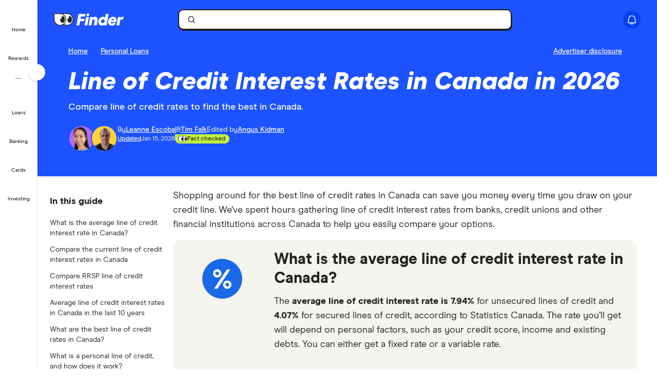

--- FILE ---
content_type: text/html; charset=UTF-8
request_url: https://www.finder.com/ca/personal-loans/line-of-credit
body_size: 84946
content:
<!DOCTYPE html>
<html class="no-js" lang="en-ca">

<head>
            <meta http-equiv="X-UA-Compatible" content="IE=edge">
      <meta http-equiv="content-type" content="text/html; charset=utf-8" />
                  <meta id="viewport" name="viewport" content="width=device-width" />
            <meta name="apple-mobile-web-app-title" content="finder">
      <meta name="application-name" content="finder">

            <meta name="theme-color" content="#1d53ff">
      <meta name="apple-mobile-web-app-status-bar-style" content="#1d53ff">

      <link rel="icon" href="https://finder.com.au/favicon.ico" />
      <link rel="icon" href="https://finder.com.au/finder-au/wp-uploads/finder-eyes/finder-eyes-192.png" />
      <link rel="apple-touch-icon" href="https://finder.com.au/finder-au/wp-uploads/finder-eyes/finder-eyes-120.png" />
      <link rel="apple-touch-icon" href="https://finder.com.au/finder-au/wp-uploads/finder-eyes/finder-eyes-152.png" sizes="152x152" />
      <link rel="apple-touch-icon" href="https://finder.com.au/finder-au/wp-uploads/finder-eyes/finder-eyes-167.png" sizes="167x167" />
      <link rel="apple-touch-icon" href="https://finder.com.au/finder-au/wp-uploads/finder-eyes/finder-eyes-180.png" sizes="180x180" />

      <link rel="alternate" hreflang="x-default" href="https://www.finder.com/personal-loans/line-of-credit" />
    <link rel="alternate" hreflang="en" href="https://www.finder.com/personal-loans/line-of-credit" />
    <link rel="alternate" hreflang="en-au" href="https://www.finder.com.au/personal-loans/line-of-credit" />
    <link rel="alternate" hreflang="en-ca" href="https://www.finder.com/ca/personal-loans/line-of-credit" />
    <link rel="alternate" hreflang="en-us" href="https://www.finder.com/personal-loans/line-of-credit" />

      <!-- establish early connections to third party origins -->
      <!-- [Critical css]: begin -->
<style id='critical-css-rest'>.luna-button--fluid{display:block;width:100%}.luna-button .luna-icon{fill:currentColor;margin:-.1875rem .25rem -.3125rem -.25rem}.luna-icon{display:inline-block;fill:#6c7881;height:1.5rem;vertical-align:top;width:1.5rem}.luna-button--small{font-size:.875rem;padding:.375rem calc(1rem - 1px)}
.btn-link{background:0 0;border:0;color:#0271e1;cursor:pointer;font-family:"Source Sans Pro",Helvetica,Arial,sans-serif;font-size:1em;outline:0;padding:0!important;text-decoration:underline}.modal{background-clip:padding-box;background-color:#fff;border:1px solid rgba(0,0,0,.3);border-radius:6px;-webkit-box-shadow:0 3px 7px rgba(0,0,0,.3);box-shadow:0 3px 7px rgba(0,0,0,.3);left:50%;margin:0 0 0 -280px;overflow:auto;position:fixed;top:9%;width:660px;z-index:1050}@media (max-width:960px){.modal{margin-left:-40%;width:80%}}@media (max-width:600px){.modal{left:0;margin:0 auto;top:0!important;width:100%}}.modal-body{overflow-y:auto;padding:15px}.modal--geoip{border:0;bottom:1em;left:1em;margin:0;overflow:visible;top:auto;width:320px}@media (max-width:600px){.modal--geoip{border-radius:0;bottom:0;-webkit-box-shadow:0 -3px 7px rgba(0,0,0,.3);box-shadow:0 -3px 7px rgba(0,0,0,.3);left:0;max-height:20vh;top:auto!important;width:100%}}.modal--geoip .geoip__image{background:#fff url(/parent-theme/static/prod/images/au-flag.d8389ed748c5742d1e6b6ccf7392c3bf.png) no-repeat;background-size:contain;background-position:-8px -6px;background-size:contain;left:.5rem;top:initial;width:24%}@media (max-width:600px){.modal--geoip .geoip__image{display:none}}@media (min--moz-device-pixel-ratio:1.3),(-webkit-min-device-pixel-ratio:1.3),(min-device-pixel-ratio:1.3),(min-resolution:1.3dppx){.modal--geoip .geoip__image{background-image:url(/parent-theme/static/prod/images/au-flag@2x.0a7148213b641bcef1ecb1922f95c148.png);background-size:100% auto}}.modal--geoip .geoip__content{width:76%}@media (max-width:600px){.modal--geoip .geoip__content{width:100%}}.modal--geoip .geoip__heading{display:block;font-size:1.2em;font-weight:700;line-height:1.25em;margin:0 0 .375rem 0;width:80%}@media (max-width:600px){.modal--geoip .geoip__heading{display:inline;font-size:.875rem;font-weight:600}}.modal--geoip .geoip__caption{display:block;font-size:.875em;line-height:1.3em}@media (max-width:600px){.modal--geoip .geoip__caption{display:inline-block;margin-bottom:0}}.modal--geoip .close{color:#a8b0b7;font-size:1.8em;height:1em;position:absolute;right:.25em;top:.1em}@media (max-width:600px){.modal--geoip .close{display:none}}.modal--geoip .luna-button{margin-bottom:.125rem;width:100%}@media (max-width:600px){.modal--geoip .luna-button{margin-right:.5rem}}.modal--geoip .btn-link{font-size:.875em;text-align:left;width:100%}@media (max-width:600px){.modal--geoip .btn-link{text-align:center}}.modal-body--geoip{display:-webkit-box;display:-webkit-flex;display:-ms-flexbox;display:flex}@media (max-width:600px){.modal-body--geoip{padding:.75rem}}@media (max-width:600px){.geoip__actions{display:-webkit-box;display:-webkit-flex;display:-ms-flexbox;display:flex;margin-top:.5rem}}.modal--US .geoip__image{background-image:url(/parent-theme/static/prod/images/us-flag.33f7ca90cd79d392e5cb97d12d4fdbc8.png)}@media (min--moz-device-pixel-ratio:1.3),(-webkit-min-device-pixel-ratio:1.3),(min-device-pixel-ratio:1.3),(min-resolution:1.3dppx){.modal--US .geoip__image{background-image:url(/parent-theme/static/prod/images/us-flag@2x.9b58ffad4dd1102bdab9be20a3484a38.png);background-size:92px 108px}}.close{color:#000;float:right;font-size:28px;font-weight:700;line-height:18px;text-shadow:0 1px 0 #fff}.close:hover{color:#000;cursor:pointer;opacity:.4;text-decoration:none}button.close{-webkit-appearance:none;background:0 0;border:0;cursor:pointer;padding:0}[class^=luna-],[class^=luna-]::after,[class^=luna-]::before{-webkit-box-sizing:border-box;box-sizing:border-box}::-moz-selection{background:#1591fe;color:#fff;text-shadow:none}::selection{background:#1591fe;color:#fff;text-shadow:none}a{color:#0271e1;text-decoration:underline}a:focus,a:hover{color:#1591fe}p{margin:0 0 1rem}.luna-button{border:1px solid transparent;border-radius:2px;display:inline-block;font-family:"Source Sans Pro",Helvetica,Arial,sans-serif;font-size:1rem;font-weight:600;line-height:1;outline:0;padding:.5rem calc(1rem - 1px) .625rem;text-align:center;text-decoration:none;-webkit-transition:none;transition:none;vertical-align:middle}.luna-button:active,.luna-button:focus,.luna-button:hover{cursor:pointer;text-decoration:none}.luna-button--action{background-color:#fa8643;border-color:#fa8643;color:#fff}.luna-button--action:focus,.luna-button--action:hover{background-color:#ffa260;border-color:#ffa260;color:#fff}.luna-button--action:active{background-color:#d64311;border-color:#d64311}body.atlas-voltron--typography{font-family:var(--nebula-font-family,'Roboto')}.atlas-voltron--typography .countrySelector__trigger,.atlas-voltron--typography .dropdown-to-tabs__trigger,.atlas-voltron--typography .dropdown-to-tabs__btn,.atlas-voltron--typography .carousel--responsive-caption .carousel-caption,.atlas-voltron--typography .btn,.atlas-voltron--typography .fin-btn,.atlas-voltron--typography .btn-link,.atlas-voltron--typography .btn-nav,.atlas-voltron--typography .form__input,.atlas-voltron--typography .form__input-text,.atlas-voltron--typography .form__select,.atlas-voltron--typography .form__textarea,.atlas-voltron--typography .select-nav__trigger,.atlas-voltron--typography .sidebar-newsletter .luna-form__feedback,.atlas-voltron--typography .font-stack,.atlas-voltron--typography .ui-widget,.atlas-voltron--typography .ui-widget input,.atlas-voltron--typography .ui-widget select,.atlas-voltron--typography .ui-widget textarea,.atlas-voltron--typography .ui-widget button,.atlas-voltron--typography .font-stack h1,.atlas-voltron--typography .ui-widget h1,.atlas-voltron--typography .font-stack h2,.atlas-voltron--typography .ui-widget h2,.atlas-voltron--typography .font-stack h3,.atlas-voltron--typography .ui-widget h3,.atlas-voltron--typography .font-stack h4,.atlas-voltron--typography .ui-widget h4,.atlas-voltron--typography .font-stack h5,.atlas-voltron--typography .ui-widget h5,.atlas-voltron--typography .font-stack h6,.atlas-voltron--typography .ui-widget h6,.atlas-voltron--typography .amp-modal .amp-modal-button.amp-modal-button--primary,.atlas-voltron--typography .sortByDropdown__form,.atlas-voltron--typography .sortByDropdown__list,.atlas-voltron--typography .sortByDropdown__label,.atlas-voltron--typography .sortByDropdown__option,.atlas-voltron--typography .loader-container .loader-text,.atlas-voltron--typography .font-stack,.atlas-voltron--typography .font-stack h1,.atlas-voltron--typography .font-stack h2,.atlas-voltron--typography .font-stack h3,.atlas-voltron--typography .font-stack h4,.atlas-voltron--typography .font-stack h5,.atlas-voltron--typography .font-stack h6,.atlas-voltron--typography h1,.atlas-voltron--typography h2,.atlas-voltron--typography h3,.atlas-voltron--typography h4,.atlas-voltron--typography h5,.atlas-voltron--typography h6,.atlas-voltron--typography button,.atlas-voltron--typography .luna-button,.atlas-voltron--typography .luna-input,.atlas-voltron--typography .luna-select,.atlas-voltron--typography .luna-inset__action,.atlas-voltron--typography .luna-dropdown__action,.atlas-voltron--typography .luna-table__sortBy,.atlas-voltron--typography #sidebar .discover-more,.atlas-voltron--typography .matrix-table-controls button{font-family:var(--nebula-font-family,'Roboto')}.atlas-voltron--typography .refreshedMasthead .refreshedMasthead__contentStrip .trustBox__link{width:10rem}@media(min-width: 961px){.atlas-voltron--typography .refreshedMasthead .refreshedMasthead__contentStrip .trustBox__link{width:100%}}@media(min-width: 961px){.atlas-voltron--typography .header-navbar__features .header-navbar__login .registerLoginLink{padding:.5rem 0;position:relative;left:1rem}}@media(min-width: 1281px){.atlas-voltron--typography .header-navbar__features .header-navbar__login .registerLoginLink{left:0}}@media(min-width: 961px){.atlas-voltron--typography .nav-primary__link a[href$="/credit-score"]{background-position-x:109px !important;margin-right: 0 !important;padding-right: 3rem !important;}}@media(min-width: 1281px){.atlas-voltron--typography .nav-primary__link a[href$="/credit-score"]{background-position-x:120px !important;margin-right: 0 !important;padding-right: 3rem !important;}}.atlas-voltron--typography .comment-author-avatar{width:80px}.atlas-voltron--typography .comment-author-avatar img{margin:0 auto}.atlas-voltron--typography .newsPost .newsMasthead__content a.disclaimer_popup{max-width:inherit}.atlas-voltron--typography .comparison-table td.comparison-table__feature{padding:.5rem .45rem}.atlas-voltron--typography .creditCardMasthead__header .disclaimer_popup{max-width:8.5rem}@media(max-width: 600px){.atlas-voltron--typography .comparison-table__view-details-button{text-align:right}}@media(min-width: 601px){.atlas-voltron--typography .coa-important-info__tooltip{left:0.5rem;margin-left:-0.5rem;position:relative}}.nav-primary__link:first-child a, .nav-primary__link:first-child a:hover {background: url(/finder-au/wp-uploads/2020/10/free-credit-score-badge%402x.png) 130px 10px no-repeat;background-size: 35px 16px;}@media(max-width: 960px){.nav-primary__link:first-child a, .nav-primary__link:first-child a:hover {background-position-y: 20px}}

.userNotifications{position:relative;top:0}@media (max-width:960px){:global(.header-navbar__login){visibility:hidden}}:global(.page-template-page-home-php) .notificationButton{padding-left:.375rem;padding-right:.375rem}@media (min-width:961px){:global(.page-template-page-home-php) .notificationButton{padding-left:0;padding-right:0}}@media (min-width:961px){:global(.page-template-page-home-php) .notificationButton:before{left:80%;top:calc(100% + 7px)}}@media (min-width:961px){:global(.page-template-page-home-php) .notificationButton:after{left:80%;top:calc(100% + 8px)}}@media (min-width:961px){:global(.page-template-page-home-php) .notificationsListContainer{top:44px}}:global(.page-template-page-home-php) .notificationMarker{right:6px;top:-1px}@media (min-width:961px){:global(.page-template-page-home-php) .notificationMarker{right:0;top:-5px}}:global(.page-template-page-home-php) :global(.header-navbar__login){margin-top:0}:global(.page-template-page-feature-php) :global(.header-navbar__login){margin-top:0}.notificationMarker{background:#e32939;border-radius:50%;box-sizing:initial;color:#fff;display:inline-block;font-size:10px;font-weight:600;height:14px;line-height:1.3;position:absolute;right:6px;text-align:center;top:-1px;width:14px}@media (min-width:601px){.notificationMarker{right:6px;top:-1px}}@media (min-width:961px){.notificationMarker{border:2px solid #fff;line-height:.9rem;right:0;top:-5px}}.notificationMarker:before{animation:pulse 20s ease-out infinite;border:5px solid #e32939;border-radius:50%;content:"";display:inline-block;height:28px;line-height:1.5rem;position:absolute;right:-12px;top:-12px;transform:scale(0);width:28px;z-index:10}@media (min-width:601px){.notificationMarker:before{height:32px;width:32px}}@media (min-width:961px){.notificationMarker:before{height:24px;right:-11px;top:-11px;width:24px}}@keyframes pulse{1%{opacity:0;transform:scale(0)}2%{opacity:.1;transform:scale(.1)}3%{opacity:.3;transform:scale(.5)}4%{opacity:.5;transform:scale(.8)}5%{opacity:0;transform:scale(1)}6%{opacity:0;transform:scale(0)}7%{opacity:.1;transform:scale(.1)}8%{opacity:.3;transform:scale(.5)}9%{opacity:.5;transform:scale(.8)}10%{opacity:0;transform:scale(1)}11%{opacity:0;transform:scale(0)}12%{opacity:.1;transform:scale(.1)}13%{opacity:.3;transform:scale(.5)}14%{opacity:.5;transform:scale(.8)}15%{opacity:0;transform:scale(1)}to{opacity:0;transform:scale(1)}}.notificationButton{overflow:visible}.notificationButton:focus{outline:none}@media (min-width:601px){.notificationButton{top:2px}}@media (min-width:961px){.notificationButton{top:0}}.notificationsAreExpanded:before{border-bottom:10px solid #0003;border-left:10px solid #0000;border-right:10px solid #0000;content:"";display:inline-block;left:55%;position:absolute;top:calc(100% + 2px);transform:translateX(-50%);z-index:91}@media (min-width:601px){.notificationsAreExpanded:before{top:calc(100% + 1px)}}@media (min-width:961px){.notificationsAreExpanded:before{top:calc(100% + 6px)}}.notificationsAreExpanded:after{border-bottom:9px solid #fff;border-left:9px solid #0000;border-right:9px solid #0000;content:"";display:inline-block;left:55%;position:absolute;top:calc(100% + 4px);transform:translateX(-50%);z-index:91}@media (min-width:601px){.notificationsAreExpanded:after{top:calc(100% + 2px)}}@media (min-width:961px){.notificationsAreExpanded:after{top:calc(100% + 7px)}}.userNotifications__deleteButton{background:#0000;border:none;cursor:pointer;margin-left:auto;outline:none;padding:1rem;position:absolute;right:0;top:50%;transform:translateY(-50%)}@media (min-width:961px){.userNotifications__deleteButton{padding:0;right:1.25rem}}.userNotifications__deleteButton:hover path{fill:#242a2f}.userNotifications__deleteButton_f1{right:15px!important;top:30%}.undoDeleteionOverlay{align-items:flex-start;background-color:#f4f5f6;box-sizing:border-box;display:flex;flex-direction:column;font-size:.875rem;height:100%;justify-content:center;left:0;padding:.75rem .75rem .75rem 4.25rem;position:absolute;top:0;width:100%}.undoDeleteionOverlay button{background-color:initial;border:0;color:#0271e1;font-size:.75rem;margin-top:.25rem;padding:0;text-decoration:underline}.userNotifications__empty{box-sizing:border-box;color:#6c7881;font-size:.875rem;line-height:1.25rem;padding:1.5rem;text-align:center}.userNotifications__item{border-bottom:1px solid #0003;cursor:pointer;display:flex;position:relative}.userNotifications__item:last-child{border-bottom:0}.userNotifications__item a{align-items:center;display:flex;padding:.75rem 2rem .75rem 1.25rem;text-decoration:none;width:100%}@media (min-width:961px){.userNotifications__item a{padding:.75rem 2.5rem .75rem 1.25rem}}.userNotifications__item.userNotifications__item--unread{background:#f4f5f6}.userNotifications__item:hover{background-color:#e3e5e8cc}.f1_userNotifications__item{border-radius:8px!important;margin-bottom:4px}.f1_userNotifications__item.f1_userNotifications__item--unread{background:#f5f4ef}.userNotifications__marker{background-color:#e32939;border-radius:50%;display:inline-block;height:8px;left:.5rem;position:absolute;top:.5rem;width:8px}.userNotifications__itemIcon{margin-right:1.5rem;min-width:1.5625rem}.userNotifications__itemIcon i{color:#a8b0b7;font-size:1.5625rem}.userNotifications__itemIcon_f1{align-self:baseline;margin-right:12px}.userNotifications__itemCopy{display:flex;flex:1 1 0;flex-direction:column;max-width:18.125rem;text-shadow:1px 1px 0 #fff}.userNotifications__itemCopy h4{color:#242a2f;font-size:.875rem;font-weight:600;line-height:1.25rem;margin-bottom:.125rem;margin-top:0}.userNotifications__itemCopy span{color:#6c7881;font-size:.875rem;line-height:1.25rem}@media (min-width:961px){.userNotifications__itemCopy span{font-size:.75rem}}.f1_userNotifications__itemCopy{display:flex;flex:1 1 0;flex-direction:column;max-width:18.125rem;text-shadow:1px 1px 0 #fff}.f1_userNotifications__itemCopy h4{color:#242a2f;font-size:14px!important;font-weight:800!important;line-height:125%;margin-bottom:.125rem!important;margin-top:0!important}.f1_userNotifications__itemCopy span{color:#41403b;font-size:14px!important;font-weight:800;line-height:125%!important}.userNotifications__badge{background-color:#6c7881;color:#fff;display:inline-block;font-size:.75rem;margin-right:.25rem;padding:0 .25rem;text-shadow:none}.userNotifications__itemRemove{margin-left:auto;min-width:.75rem}.userNotifications__itemImage{margin-left:1rem}.userNotifications__itemImage img{max-width:4rem}@media (min-width:601px){.userNotifications__itemImage img{max-width:7rem}}.userNotifications__style1 .userNotifications__itemCopy h4{color:#cf2317}.userNotifications__list{height:auto;margin:0;max-height:15.625rem;overflow-y:auto}.userNotifications__list_f1{max-height:468px}@media (min-width:601px){.userNotifications__list_f1{max-height:15.625rem}}@media (min-width:961px){.userNotifications__list_f1{max-height:15.625rem}}.notificationsListContainer__f1{background-color:#fff;border:none;border-radius:0;box-shadow:none;overflow-y:hidden;padding:8px;position:fixed;right:0;top:3.625rem;width:100vw;z-index:90}@media (min-width:601px){.notificationsListContainer__f1{border:2px solid #121212!important;border-radius:8px;box-shadow:4px 4px 0 0 #121212;max-width:25rem;position:absolute;top:3.125rem}}@media (min-width:961px){.notificationsListContainer__f1{border:2px solid #121212!important;border-radius:8px;box-shadow:4px 4px 0 0 #121212;position:absolute;right:-9px;top:3.4375rem}}.notificationsListContainer{animation:fadeIn 1s forwards;background-color:#fff;border:1px solid #0003;border-radius:3px;box-shadow:0 5px 10px 0 #0003;position:absolute;right:-107px;top:2.75rem;width:calc(100vw - 10px);z-index:90}@media (min-width:601px){.notificationsListContainer{max-width:25rem;top:3.125rem}}@media (min-width:961px){.notificationsListContainer{right:-9px;top:3.4375rem}}@media only screen and (max-width:961px){.backdrop_f1{backdrop-filter:blur(4px);background-color:#0006;height:100vh;left:0;position:fixed;top:3.75rem;transition:opacity 1s;width:100vw;z-index:50}.backdrop_f1[data-state=open]{animation:fadeIn 1s forwards;opacity:1}.backdrop_f1[data-state=closed]{animation:fadeOut 1s forwards;opacity:0}}.gn *,.gn :after,.gn :before{border:0 solid;box-sizing:border-box}.gn :after,.gn :before{--tw-content:""}.gn html{line-height:1.5;-webkit-text-size-adjust:100%;font-family:var(--nebula-font-family,Modern Era),-apple-system,system-ui,BlinkMacSystemFont,"Segoe UI",Helvetica,Arial,sans-serif;font-feature-settings:normal;font-variation-settings:normal;-moz-tab-size:4;tab-size:4}.gn body{line-height:inherit;margin:0}.gn hr{border-top-width:1px;color:inherit;height:0}.gn abbr:where([title]){text-decoration:underline dotted}.gn h1,.gn h2,.gn h3,.gn h4,.gn h5,.gn h6{font-size:inherit;font-weight:inherit}.gn a{color:inherit;text-decoration:inherit}.gn b,.gn strong{font-weight:bolder}.gn code,.gn kbd,.gn pre,.gn samp{font-family:ui-monospace,SFMono-Regular,Menlo,Monaco,Consolas,Liberation Mono,Courier New,monospace;font-size:1em}.gn small{font-size:80%}.gn sub,.gn sup{font-size:75%;line-height:0;position:relative;vertical-align:initial}.gn sub{bottom:-.25em}.gn sup{top:-.5em}.gn table{border-collapse:collapse;border-color:inherit;text-indent:0}.gn button,.gn input,.gn optgroup,.gn select,.gn textarea{color:inherit;font-family:inherit;font-feature-settings:inherit;font-size:100%;font-variation-settings:inherit;font-weight:inherit;line-height:inherit;margin:0;padding:0}.gn button,.gn select{text-transform:none}.gn [type=button],.gn [type=reset],.gn [type=submit],.gn button{-webkit-appearance:button;background-color:initial;background-image:none}.gn :-moz-focusring{outline:auto}.gn :-moz-ui-invalid{box-shadow:none}.gn progress{vertical-align:initial}.gn ::-webkit-inner-spin-button,.gn ::-webkit-outer-spin-button{height:auto}.gn [type=search]{-webkit-appearance:textfield;outline-offset:-2px}.gn ::-webkit-search-decoration{-webkit-appearance:none}.gn ::-webkit-file-upload-button{-webkit-appearance:button;font:inherit}.gn summary{display:list-item}.gn blockquote,.gn dd,.gn dl,.gn figure,.gn h1,.gn h2,.gn h3,.gn h4,.gn h5,.gn h6,.gn hr,.gn p,.gn pre{margin:0}.gn fieldset{margin:0;padding:0}.gn legend{padding:0}.gn menu,.gn ol,.gn ul{list-style:none;margin:0;padding:0}.gn dialog{padding:0}.gn textarea{resize:vertical}.gn input::placeholder,.gn textarea::placeholder{color:#9ca3af;opacity:1}.gn [role=button],.gn button{cursor:pointer}.gn :disabled{cursor:default}.gn audio,.gn canvas,.gn embed,.gn iframe,.gn img,.gn object,.gn svg,.gn video{display:block;vertical-align:middle}.gn img,.gn video{height:auto;max-width:100%}.gn [hidden]{display:none}.gn .heading-3{font-size:1.25rem;font-weight:700;letter-spacing:-.0025em;line-height:1.25}@media (min-width:600px){.gn .heading-3{font-size:1.5rem;font-weight:700;letter-spacing:-.005em;line-height:1.25}}:root{--nb-white:255 255 255;--nb-black:0 0 0;--nb-primary-subtle:230 236 255;--nb-primary-normal:29 83 255;--nb-primary-heavy:10 65 238;--nb-foreground-main:35 32 33;--nb-foreground-secondary:65 64 59;--nb-foreground-tertiary:116 115 110;--nb-background-main:255 255 255;--nb-background-secondary:245 244 239;--nb-background-tertiary:230 229 224;--nb-divider-subtle:245 244 239;--nb-divider-normal:230 229 224;--nb-divider-heavy:35 32 33;--nb-border-subtle:230 229 224;--nb-border-normal:212 211 206;--nb-border-heavy:35 32 33;--nb-red-subtle:255 229 229;--nb-red-normal:222 0 0;--nb-red-heavy:42 0 0;--nb-green-subtle:229 255 237;--nb-green-normal:29 215 81;--nb-green-heavy:0 96 27;--nb-orange-subtle:255 245 229;--nb-orange-normal:255 153 0;--nb-orange-heavy:93 56 0;--nb-yellow-subtle:255 249 229;--nb-yellow-normal:255 210 59;--nb-yellow-heavy:83 64 0;--nb-pink-subtle:255 229 239;--nb-pink-normal:255 115 169;--nb-pink-heavy:109 0 42;--nb-lime-subtle:238 245 220;--nb-lime-normal:195 245 60;--nb-lime-heavy:59 81 0;--nb-purple-subtle:242 229 255;--nb-purple-normal:180 105 255;--nb-purple-heavy:116 21 213;--nb-sky-subtle:229 247 255;--nb-sky-normal:0 178 255;--nb-sky-heavy:0 54 77;--nb-interaction-focus:186 210 248}.gn *{--tw-border-opacity:1;border-color:rgb(var(--nb-border-normal)/var(--tw-border-opacity))}.gn .-translate-x-1\/2,.gn .-translate-y-1\/2,.gn .-translate-y-4,.gn .rotate-180,.gn .rotate-90,.gn .transform,.gn .translate-x-1\/2,.gn .translate-y-0{--tw-translate-x:0;--tw-translate-y:0;--tw-rotate:0;--tw-skew-x:0;--tw-skew-y:0;--tw-scale-x:1;--tw-scale-y:1}.gn .shadow-\[4px_4px_0px_0px_\#121212\],.gn .shadow-none{--tw-ring-offset-shadow:0 0 #0000;--tw-ring-shadow:0 0 #0000;--tw-shadow:0 0 #0000;--tw-shadow-colored:0 0 #0000}.gn .focus\:ring,.gn .focus\:ring-2{--tw-ring-inset: ;--tw-ring-offset-width:0px;--tw-ring-offset-color:#fff;--tw-ring-color:#3b82f680;--tw-ring-offset-shadow:0 0 #0000;--tw-ring-shadow:0 0 #0000;--tw-shadow:0 0 #0000;--tw-shadow-colored:0 0 #0000}.gn .blur,.gn .filter{--tw-blur: ;--tw-brightness: ;--tw-contrast: ;--tw-grayscale: ;--tw-hue-rotate: ;--tw-invert: ;--tw-saturate: ;--tw-sepia: ;--tw-drop-shadow: }.gn .container{margin-left:auto;margin-right:auto;width:100%}@media (min-width:600px){.gn .container{max-width:600px}}@media (min-width:760px){.gn .container{max-width:760px}}@media (min-width:960px){.gn .container{max-width:960px}}@media (min-width:1280px){.gn .container{max-width:1280px}}@media (min-width:1680px){.gn .container{max-width:1680px}}.gn .visible{visibility:visible}.gn .invisible{visibility:hidden}.gn .collapse{visibility:collapse}.gn .fixed{position:fixed}.gn .absolute{position:absolute}.gn .relative{position:relative}.gn .sticky{position:sticky}.gn .\!-left-0{left:0!important}.gn .\!-left-8{left:-2rem!important}.gn .bottom-0{bottom:0}.gn .left-0{left:0}.gn .left-1\/2{left:50%}.gn .right-0{right:0}.gn .right-\[10px\]{right:10px}.gn .right-\[11px\]{right:11px}.gn .right-\[16px\]{right:16px}.gn .right-\[22px\]{right:22px}.gn .top-0{top:0}.gn .top-1\/2{top:50%}.gn .top-\[0px\]{top:0}.gn .top-\[16px\]{top:16px}.gn .top-\[62px\]{top:62px}.gn .top-\[70px\]{top:70px}.gn .\!z-\[30000\]{z-index:30000!important}.gn .z-\[1000\]{z-index:1000}.gn .z-\[10010\]{z-index:10010}.gn .z-\[100\]{z-index:100}.gn .z-\[200\]{z-index:200}.gn .z-\[201\]{z-index:201}.gn .z-\[40000\]{z-index:40000}.gn .col-span-12{grid-column:span 12/span 12}.gn .m-2{margin:.5rem}.gn .m-4{margin:1rem}.gn .mx-2{margin-left:.5rem;margin-right:.5rem}.gn .mx-auto{margin-left:auto;margin-right:auto}.gn .my-2{margin-bottom:.5rem;margin-top:.5rem}.gn .-ml-2{margin-left:-.5rem}.gn .-mr-2{margin-right:-.5rem}.gn .mb-3{margin-bottom:.75rem}.gn .mb-4{margin-bottom:1rem}.gn .ml-1{margin-left:.25rem}.gn .ml-2{margin-left:.5rem}.gn .ml-\[8px\]{margin-left:8px}.gn .mr-2{margin-right:.5rem}.gn .mr-\[2px\]{margin-right:2px}.gn .mt-1{margin-top:.25rem}.gn .mt-6{margin-top:1.5rem}.gn .mt-7{margin-top:1.75rem}.gn .mt-\[10px\]{margin-top:10px}.gn .block{display:block}.gn .inline-block{display:inline-block}.gn .flex{display:flex}.gn .inline-flex{display:inline-flex}.gn .grid{display:grid}.gn .contents{display:contents}.gn .hidden{display:none}.gn .\!h-\[24px\]{height:24px!important}.gn .h-12{height:3rem}.gn .h-2{height:.5rem}.gn .h-4{height:1rem}.gn .h-8{height:2rem}.gn .h-\[1px\]{height:1px}.gn .h-\[34px\]{height:34px}.gn .h-\[50px\]{height:50px}.gn .h-\[9px\]{height:9px}.gn .h-auto{height:auto}.gn .h-full{height:100%}.gn .h-px{height:1px}.gn .h-screen{height:100vh}.gn .max-h-0{max-height:0}.gn .max-h-\[35px\]{max-height:35px}.gn .min-h-\[30rem\]{min-height:30rem}.gn .w-1{width:.25rem}.gn .w-2{width:.5rem}.gn .w-3{width:.75rem}.gn .w-8{width:2rem}.gn .w-\[16px\]{width:16px}.gn .w-\[24px\]{width:24px}.gn .w-\[25rem\]{width:25rem}.gn .w-\[375px\]{width:375px}.gn .w-\[50px\]{width:50px}.gn .w-\[calc\(100vw-18px\)\]{width:calc(100vw - 18px)}.gn .w-fit{width:fit-content}.gn .w-full{width:100%}.gn .w-screen{width:100vw}.gn .flex-shrink-0{flex-shrink:0}.gn .flex-grow{flex-grow:1}.gn .-translate-x-1\/2{--tw-translate-x:-50%}.gn .-translate-x-1\/2,.gn .-translate-y-1\/2{transform:translate(var(--tw-translate-x),var(--tw-translate-y)) rotate(var(--tw-rotate)) skew(var(--tw-skew-x)) skewY(var(--tw-skew-y)) scaleX(var(--tw-scale-x)) scaleY(var(--tw-scale-y))}.gn .-translate-y-1\/2{--tw-translate-y:-50%}.gn .-translate-y-4{--tw-translate-y:-1rem}.gn .-translate-y-4,.gn .translate-x-1\/2{transform:translate(var(--tw-translate-x),var(--tw-translate-y)) rotate(var(--tw-rotate)) skew(var(--tw-skew-x)) skewY(var(--tw-skew-y)) scaleX(var(--tw-scale-x)) scaleY(var(--tw-scale-y))}.gn .translate-x-1\/2{--tw-translate-x:50%}.gn .translate-y-0{--tw-translate-y:0px}.gn .rotate-180,.gn .translate-y-0{transform:translate(var(--tw-translate-x),var(--tw-translate-y)) rotate(var(--tw-rotate)) skew(var(--tw-skew-x)) skewY(var(--tw-skew-y)) scaleX(var(--tw-scale-x)) scaleY(var(--tw-scale-y))}.gn .rotate-180{--tw-rotate:180deg}.gn .rotate-90{--tw-rotate:90deg}.gn .rotate-90,.gn .transform{transform:translate(var(--tw-translate-x),var(--tw-translate-y)) rotate(var(--tw-rotate)) skew(var(--tw-skew-x)) skewY(var(--tw-skew-y)) scaleX(var(--tw-scale-x)) scaleY(var(--tw-scale-y))}.gn .cursor-col-resize{cursor:col-resize}.gn .cursor-pointer{cursor:pointer}.gn .resize{resize:both}.gn .list-none{list-style-type:none}.gn .grid-cols-12{grid-template-columns:repeat(12,minmax(0,1fr))}.gn .grid-cols-2{grid-template-columns:repeat(2,minmax(0,1fr))}.gn .flex-row{flex-direction:row}.gn .flex-col{flex-direction:column}.gn .items-start{align-items:flex-start}.gn .items-center{align-items:center}.gn .justify-start{justify-content:flex-start}.gn .justify-end{justify-content:flex-end}.gn .justify-center{justify-content:center}.gn .justify-between{justify-content:space-between}.gn .gap-2{gap:.5rem}.gn .gap-2\.5{gap:.625rem}.gn .gap-3{gap:.75rem}.gn .gap-4{gap:1rem}.gn .space-x-2>:not([hidden])~:not([hidden]){--tw-space-x-reverse:0;margin-left:calc(.5rem*(1 - var(--tw-space-x-reverse)));margin-right:calc(.5rem*var(--tw-space-x-reverse))}.gn .self-stretch{align-self:stretch}.gn .overflow-hidden{overflow:hidden}.gn .overflow-y-auto{overflow-y:auto}.gn .overflow-x-hidden{overflow-x:hidden}.gn .truncate{overflow:hidden;text-overflow:ellipsis}.gn .truncate,.gn .whitespace-nowrap{white-space:nowrap}.gn .rounded-10{border-radius:.625rem}.gn .rounded-16{border-radius:1rem}.gn .rounded-4{border-radius:.25rem}.gn .rounded-8{border-radius:.5rem}.gn .rounded-\[12px\]{border-radius:12px}.gn .rounded-full{border-radius:9999px}.gn .rounded-none{border-radius:0}.gn .rounded-l-\[12px\]{border-bottom-left-radius:12px;border-top-left-radius:12px}.gn .border{border-width:1px}.gn .border-0{border-width:0}.gn .border-2{border-width:2px}.gn .border-r-\[0\.5px\]{border-right-width:.5px}.gn .border-solid{border-style:solid}.gn .border-foreground{--tw-border-opacity:1;border-color:rgb(var(--nb-foreground-main)/var(--tw-border-opacity))}.gn .border-white{--tw-border-opacity:1;border-color:rgb(var(--nb-white)/var(--tw-border-opacity))}.gn .bg-\[\#E5E7EB\]{--tw-bg-opacity:1;background-color:rgb(229 231 235/var(--tw-bg-opacity))}.gn .bg-background-secondary{--tw-bg-opacity:1;background-color:rgb(var(--nb-background-secondary)/var(--tw-bg-opacity))}.gn .bg-background-tertiary{--tw-bg-opacity:1;background-color:rgb(var(--nb-background-tertiary)/var(--tw-bg-opacity))}.gn .bg-black{--tw-bg-opacity:1;background-color:rgb(var(--nb-black)/var(--tw-bg-opacity))}.gn .bg-divider-normal{--tw-bg-opacity:1;background-color:rgb(var(--nb-divider-normal)/var(--tw-bg-opacity))}.gn .bg-foreground-main{--tw-bg-opacity:1;background-color:rgb(var(--nb-foreground-main)/var(--tw-bg-opacity))}.gn .bg-foreground-tertiary{--tw-bg-opacity:1;background-color:rgb(var(--nb-foreground-tertiary)/var(--tw-bg-opacity))}.gn .bg-primary-heavy{--tw-bg-opacity:1;background-color:rgb(var(--nb-primary-heavy)/var(--tw-bg-opacity))}.gn .bg-primary-normal{--tw-bg-opacity:1;background-color:rgb(var(--nb-primary-normal)/var(--tw-bg-opacity))}.gn .bg-red-normal{--tw-bg-opacity:1;background-color:rgb(var(--nb-red-normal)/var(--tw-bg-opacity))}.gn .bg-transparent{background-color:initial}.gn .bg-white{--tw-bg-opacity:1;background-color:rgb(var(--nb-white)/var(--tw-bg-opacity))}.gn .bg-yellow-normal{--tw-bg-opacity:1;background-color:rgb(var(--nb-yellow-normal)/var(--tw-bg-opacity))}.gn .bg-opacity-50{--tw-bg-opacity:.5}.gn .p-1{padding:.25rem}.gn .p-12{padding:3rem}.gn .p-6{padding:1.5rem}.gn .p-\[0\]{padding:0}.gn .p-\[5\.5px\]{padding:5.5px}.gn .p-px{padding:1px}.gn .px-0{padding-left:0;padding-right:0}.gn .px-1{padding-left:.25rem;padding-right:.25rem}.gn .px-1\.5{padding-left:.375rem;padding-right:.375rem}.gn .px-12{padding-left:3rem;padding-right:3rem}.gn .px-2{padding-left:.5rem;padding-right:.5rem}.gn .px-3{padding-left:.75rem;padding-right:.75rem}.gn .px-3\.5{padding-left:.875rem;padding-right:.875rem}.gn .px-4{padding-left:1rem;padding-right:1rem}.gn .px-6{padding-left:1.5rem;padding-right:1.5rem}.gn .px-8{padding-left:2rem;padding-right:2rem}.gn .py-1{padding-bottom:.25rem;padding-top:.25rem}.gn .py-1\.5{padding-bottom:.375rem;padding-top:.375rem}.gn .py-2{padding-bottom:.5rem;padding-top:.5rem}.gn .py-2\.5{padding-bottom:.625rem;padding-top:.625rem}.gn .py-3{padding-bottom:.75rem;padding-top:.75rem}.gn .py-4{padding-bottom:1rem;padding-top:1rem}.gn .py-6{padding-bottom:1.5rem;padding-top:1.5rem}.gn .pb-4{padding-bottom:1rem}.gn .pb-6{padding-bottom:1.5rem}.gn .pb-8{padding-bottom:2rem}.gn .pl-2{padding-left:.5rem}.gn .pl-6{padding-left:1.5rem}.gn .pr-2{padding-right:.5rem}.gn .pr-6{padding-right:1.5rem}.gn .pr-8{padding-right:2rem}.gn .pt-4{padding-top:1rem}.gn .pt-6{padding-top:1.5rem}.gn .text-center{text-align:center}.gn .align-top{vertical-align:top}.gn .font-sans{font-family:var(--nebula-font-family,Modern Era),-apple-system,system-ui,BlinkMacSystemFont,"Segoe UI",Helvetica,Arial,sans-serif}.gn .text-\[10px\]{font-size:10px}.gn .text-heading-4-base{font-size:1.125rem;font-weight:700;letter-spacing:-.005em;line-height:1.25}.gn .text-regular{font-size:1rem;line-height:1.5}.gn .text-small{font-size:.875rem;line-height:1.4}.gn .text-tiny{font-size:.75rem;line-height:1.3}.gn .font-bold{font-weight:700}.gn .font-extrabold{font-weight:800}.gn .font-medium{font-weight:500}.gn .uppercase{text-transform:uppercase}.gn .italic{font-style:italic}.gn .\!text-white{--tw-text-opacity:1!important;color:rgb(var(--nb-white)/var(--tw-text-opacity))!important}.gn .text-black{--tw-text-opacity:1;color:rgb(var(--nb-black)/var(--tw-text-opacity))}.gn .text-foreground-main{--tw-text-opacity:1;color:rgb(var(--nb-foreground-main)/var(--tw-text-opacity))}.gn .text-foreground-tertiary{--tw-text-opacity:1;color:rgb(var(--nb-foreground-tertiary)/var(--tw-text-opacity))}.gn .text-primary,.gn .text-primary-normal{--tw-text-opacity:1;color:rgb(var(--nb-primary-normal)/var(--tw-text-opacity))}.gn .text-white{--tw-text-opacity:1;color:rgb(var(--nb-white)/var(--tw-text-opacity))}.gn .underline{text-decoration-line:underline}.gn .\!no-underline{text-decoration-line:none!important}.gn .no-underline{text-decoration-line:none}.gn .opacity-0{opacity:0}.gn .opacity-100{opacity:1}.gn .opacity-40{opacity:.4}.gn .opacity-\[0\.5\]{opacity:.5}.gn .shadow-\[4px_4px_0px_0px_\#121212\]{--tw-shadow:4px 4px 0px 0px #121212;--tw-shadow-colored:4px 4px 0px 0px var(--tw-shadow-color)}.gn .shadow-\[4px_4px_0px_0px_\#121212\],.gn .shadow-none{box-shadow:var(--tw-ring-offset-shadow,0 0 #0000),var(--tw-ring-shadow,0 0 #0000),var(--tw-shadow)}.gn .shadow-none{--tw-shadow:0 0 #0000;--tw-shadow-colored:0 0 #0000}.gn .blur{--tw-blur:blur(8px)}.gn .blur,.gn .filter{filter:var(--tw-blur) var(--tw-brightness) var(--tw-contrast) var(--tw-grayscale) var(--tw-hue-rotate) var(--tw-invert) var(--tw-saturate) var(--tw-sepia) var(--tw-drop-shadow)}.gn .transition{transition-duration:.15s;transition-property:color,background-color,border-color,text-decoration-color,fill,stroke,opacity,box-shadow,transform,filter,backdrop-filter;transition-timing-function:cubic-bezier(.4,0,.2,1)}.gn .transition-max-height{transition-duration:.15s;transition-property:max-height;transition-timing-function:cubic-bezier(.4,0,.2,1)}.gn .transition-top{transition-duration:.15s;transition-property:top;transition-timing-function:cubic-bezier(.4,0,.2,1)}.gn .transition-transform{transition-duration:.15s;transition-property:transform;transition-timing-function:cubic-bezier(.4,0,.2,1)}.gn .transition-width{transition-duration:.15s;transition-property:width;transition-timing-function:cubic-bezier(.4,0,.2,1)}.gn .duration-200{transition-duration:.2s}.gn .duration-300{transition-duration:.3s}.gn .duration-500{transition-duration:.5s}.gn .ease-in{transition-timing-function:cubic-bezier(.4,0,1,1)}.gn .ease-in-out{transition-timing-function:cubic-bezier(.4,0,.2,1)}.gn .ease-out{transition-timing-function:cubic-bezier(0,0,.2,1)}@keyframes enter{0%{opacity:var(--tw-enter-opacity,1);transform:translate3d(var(--tw-enter-translate-x,0),var(--tw-enter-translate-y,0),0) scale3d(var(--tw-enter-scale,1),var(--tw-enter-scale,1),var(--tw-enter-scale,1)) rotate(var(--tw-enter-rotate,0))}}@keyframes exit{to{opacity:var(--tw-exit-opacity,1);transform:translate3d(var(--tw-exit-translate-x,0),var(--tw-exit-translate-y,0),0) scale3d(var(--tw-exit-scale,1),var(--tw-exit-scale,1),var(--tw-exit-scale,1)) rotate(var(--tw-exit-rotate,0))}}.gn .duration-200{animation-duration:.2s}.gn .duration-300{animation-duration:.3s}.gn .duration-500{animation-duration:.5s}.gn .ease-in{animation-timing-function:cubic-bezier(.4,0,1,1)}.gn .ease-in-out{animation-timing-function:cubic-bezier(.4,0,.2,1)}.gn .ease-out{animation-timing-function:cubic-bezier(0,0,.2,1)}.gn .hover\:w-2:hover{width:.5rem}.gn .hover\:bg-background-secondary:hover{--tw-bg-opacity:1;background-color:rgb(var(--nb-background-secondary)/var(--tw-bg-opacity))}.gn .hover\:bg-divider:hover{--tw-bg-opacity:1;background-color:rgb(var(--nb-divider-normal)/var(--tw-bg-opacity))}.gn .hover\:text-black:hover{--tw-text-opacity:1;color:rgb(var(--nb-black)/var(--tw-text-opacity))}.gn .hover\:text-foreground-main:hover{--tw-text-opacity:1;color:rgb(var(--nb-foreground-main)/var(--tw-text-opacity))}.gn .hover\:underline:hover{text-decoration-line:underline}.gn .hover\:no-underline:hover{text-decoration-line:none}.gn .focus\:outline-none:focus{outline:2px solid #0000;outline-offset:2px}.gn .focus\:ring:focus{--tw-ring-offset-shadow:var(--tw-ring-inset) 0 0 0 var(--tw-ring-offset-width) var(--tw-ring-offset-color);--tw-ring-shadow:var(--tw-ring-inset) 0 0 0 calc(3px + var(--tw-ring-offset-width)) var(--tw-ring-color)}.gn .focus\:ring-2:focus,.gn .focus\:ring:focus{box-shadow:var(--tw-ring-offset-shadow),var(--tw-ring-shadow),var(--tw-shadow,0 0 #0000)}.gn .focus\:ring-2:focus{--tw-ring-offset-shadow:var(--tw-ring-inset) 0 0 0 var(--tw-ring-offset-width) var(--tw-ring-offset-color);--tw-ring-shadow:var(--tw-ring-inset) 0 0 0 calc(2px + var(--tw-ring-offset-width)) var(--tw-ring-color)}.gn .focus\:ring-primary-normal:focus{--tw-ring-opacity:1;--tw-ring-color:rgb(var(--nb-primary-normal)/var(--tw-ring-opacity))}@media not all and (min-width:960px){.gn .max-tablet\:ml-\[16px\]{margin-left:16px}.gn .max-tablet\:hidden{display:none}}@media (min-width:600px){.gn .mobile\:w-\[380px\]{width:380px}}@media (min-width:960px){.gn .tablet\:fixed{position:fixed}.gn .tablet\:right-\[100px\]{right:100px}.gn .tablet\:right-\[141px\]{right:141px}.gn .tablet\:right-\[157px\]{right:157px}.gn .tablet\:top-\[12px\]{top:12px}.gn .tablet\:top-\[72px\]{top:72px}.gn .tablet\:top-\[80px\]{top:80px}.gn .tablet\:mb-\[8px\]{margin-bottom:8px}.gn .tablet\:ml-4{margin-left:1rem}.gn .tablet\:mt-\[8px\]{margin-top:8px}.gn .tablet\:block{display:block}.gn .tablet\:flex{display:flex}.gn .tablet\:hidden{display:none}.gn .tablet\:h-screen{height:100vh}.gn .tablet\:grid-cols-2{grid-template-columns:repeat(2,minmax(0,1fr))}.gn .tablet\:px-2{padding-left:.5rem;padding-right:.5rem}.gn .tablet\:px-3{padding-left:.75rem;padding-right:.75rem}.gn .tablet\:pl-\[276px\]{padding-left:276px}}@media (min-width:1000px){.gn .min-\[1000px\]\:px-3{padding-left:.75rem;padding-right:.75rem}}@media (min-width:1280px){.gn .desktop\:grid{display:grid}.gn .desktop\:gap-1{gap:.25rem}.gn .desktop\:px-4{padding-left:1rem;padding-right:1rem}}.gn .side-menu__base{font-family:var(--nebula-font-family,Modern Era),-apple-system,system-ui,BlinkMacSystemFont,"Segoe UI",Helvetica,Arial,sans-serif;font-size:1rem;font-weight:400;line-height:1.5;--tw-numeric-spacing:tabular-nums;font-variant-numeric:var(--tw-ordinal) var(--tw-slashed-zero) var(--tw-numeric-figure) var(--tw-numeric-spacing) var(--tw-numeric-fraction);--tw-text-opacity:1;background-color:#fff;color:rgb(var(--nb-foreground-main)/var(--tw-text-opacity))}.gn .side-menu__scroll{max-height:calc(100vh - 80px)!important;overflow-y:scroll}.gn .tree-item{align-items:center;border-radius:.5rem;cursor:pointer;display:flex;font-size:1rem;font-weight:500;gap:.625rem;line-height:1.5;padding-bottom:.5rem;padding-right:.75rem;padding-top:.5rem;position:relative;--tw-text-opacity:1;color:rgb(var(--nb-foreground-tertiary)/var(--tw-text-opacity));transition-duration:.15s;transition-property:color,background-color,border-color,text-decoration-color,fill,stroke;transition-timing-function:cubic-bezier(.4,0,.2,1)}@media (min-width:960px){.gn .tree-item:hover{--tw-bg-opacity:1;background-color:rgb(var(--nb-background-tertiary)/var(--tw-bg-opacity))}}.gn .max-h-2000px{max-height:2000px}.gn .custom-shadow{box-shadow:-1px 3px 4px #0000001a}@media (max-width:961px){.gn .f1-sidenav{height:calc(100dvh - 59px)}}.gn .nav-slideout{background:#fff;height:calc(100dvh - 59px);left:calc(-100vw - 20px);max-height:calc(100dvh - 59px);max-width:100vw;overflow-y:auto;position:fixed;top:58px;transition:transform .2s cubic-bezier(.445,.05,.55,.95);width:100vw;z-index:10000}.gn .nav-slideout--active{transform:translate3d(calc(100vw + 20px),0,0)}.gn .nav-slideout__container{padding:0 24px}.gn .nav-slideout-overlay{background:#00000080;height:100%;left:0;position:fixed;top:45px;width:100%;z-index:200}.gn .nav-slideout__container--signin{align-items:center;display:flex;justify-content:space-between;padding:1rem 24px}.gn .nav-slideout__container--signin a{align-items:center;display:flex;text-decoration:none;width:100%}.gn .nav-slideout__container--signin a .luna-icon{fill:#1591fe;margin-right:1rem}.gn .nav-slideout__container--signin button{background:#0000;border:0;box-shadow:none;margin:0;padding:0}.gn .nav-slideout__container--signin button:focus,.gn .nav-slideout__container--signin button:hover{cursor:pointer}.gn .nav-slideout__container--signin button .luna-icon{color:#111827;margin-left:auto;margin-right:0}.gn .nav-slideout__primary{overflow:hidden;position:relative;transition:height .1s cubic-bezier(.445,.05,.55,.95)}.gn .nav-toggle{background:#fff;border:none;border-radius:50%;margin-right:.25rem;padding:.5rem;transition:background .2s cubic-bezier(.445,.05,.55,.95);z-index:5}.gn .nav-toggle:focus,.gn .nav-toggle:hover{background:#f4f5f6;cursor:pointer}@media (min-width:1366px){.gn .nav-toggle{left:calc(50vw - 620px);margin-right:0;position:fixed}}.gn .nav-toggle .luna-icon.luna-icon{height:1.5rem;width:1.5rem}.gn .menu,.gn .menu--sub-menu{background:#fff;list-style-type:none;margin:0;width:100%}.gn .menu--sub-menu{display:none;left:0;position:absolute;top:0}.gn .menu--active{display:block;transform:translate(0)}.gn .menu__title{font-size:1.25rem;font-weight:500}.gn .menu__view-all{padding:1rem 0}.gn .menu__view-all a{text-decoration:none}.gn .menu__view-all a:focus,.gn .menu__view-all a:hover{text-decoration:underline}.gn .menu__link{align-items:center;background:#0000;border:0;box-shadow:none;color:#111827;display:flex;font-size:1rem;font-weight:500;justify-content:space-between;padding:1rem 0;text-decoration:none}.gn .menu__link:focus,.gn .menu__link:hover{color:#1591fe;cursor:pointer}.gn .menu__link--back{align-items:center;display:flex;justify-content:flex-start;margin-bottom:4px;padding-left:0}.gn .menu__link--back .luna-icon{float:none;left:-7px;margin-right:.5rem;position:relative}.gn .nav-user{align-items:center;background:#f4f5f6;display:flex;justify-content:space-between;margin-bottom:24px}.gn .nav-user .luna-icon{margin-left:auto}.gn .nav-user .nav-user__list__icon{border:2px solid #242a2f;border-radius:50%;fill:#242a2f;height:32px;margin-left:0;margin-right:12px;width:32px}.gn .nav-user__list{margin:0}.gn .nav-user__list button{align-items:center;background:#f4f5f6;border:0;box-shadow:none;display:flex;font-weight:500;padding:1rem 24px;width:100%}.gn .nav-user__list button:hover{background:#e3e5e8;cursor:pointer}.gn .nav-user__list__dropdown{margin:0;padding:12px 24px 1rem}.gn .nav-user__list__dropdown a{color:#111827;text-decoration:none}.gn .nav-user__list__dropdown a:focus,.gn .nav-user__list__dropdown a:hover{text-decoration:underline}.gn .nav-user__list__dropdown li{list-style:none;margin-bottom:24px}.gn .nav-user__list__dropdown .nav-user__credit-score:after{background:#cf2317;border-radius:1rem;color:#fff;content:"FREE";font-size:10px;font-weight:700;letter-spacing:.02em;line-height:10px;margin-left:.5rem;padding:.125rem .25rem}.gn .nav-user--signed-out{align-items:center;display:flex;padding:1rem 24px}.gn .nav-user--signed-out a{align-items:center;display:flex;text-decoration:none;width:100%}.gn .nav-user--signed-out a .luna-icon{fill:#1591fe;margin-right:1rem}.gn .trending-strap{font-size:.875rem;list-style-type:none;margin:0 auto;max-width:1200px;overflow:auto;padding:.5rem 0;position:relative;white-space:nowrap;width:100%}.gn .trending-strap:after{background:linear-gradient(90deg,#fff0,#fff);content:"";height:100%;position:sticky;right:0;top:0;width:12px;z-index:2}.gn .trending-strap::-webkit-scrollbar{height:4px;width:1px}.gn .trending-strap::-webkit-scrollbar-track{background:#fff}.gn .trending-strap::-webkit-scrollbar-thumb{background:#e3e5e8}.gn .trending-strap::-webkit-scrollbar-thumb:hover{background:#d5d9dc}.gn .trending-strap__item{display:inline-block;margin-right:24px}.gn .trending-strap__item a{color:#111827;text-decoration:none}.gn .trending-strap__item a:focus,.gn .trending-strap__item a:hover{text-decoration:underline}.gn .trending-strap__item--title{align-items:center;background:#fff;display:inline-flex;font-weight:500;height:100%;left:0;padding:0 4px;position:sticky;top:0}.gn .trending-strap__item--title:after{background:linear-gradient(90deg,#fff,#fff0);content:"";height:100%;left:100%;position:absolute;width:12px;z-index:2}.gn .trending-strap__icon{background:#cf2317;border-radius:50%;display:inline-block;height:8px;margin-right:8px;position:relative;width:8px}.gn .trending-strap__icon:before{background:#cf231733;border-radius:50%;content:"";height:16px;left:-4px;position:absolute;top:-4px;width:16px}.gn .user-menu-comparison-history-strike{display:block;text-align:center}.gn .user-menu-comparison-history-strike>span{display:inline-block;position:relative;width:100%}.gn .user-menu-comparison-history-strike>span:after,.gn .user-menu-comparison-history-strike>span:before{background:rgb(var(--nb-foreground-tertiary)/var(--tw-text-opacity));content:"";height:1px;position:absolute;top:49%;width:calc(45% - 53px)}.gn .user-menu-comparison-history-strike>span:before{left:0}.gn .user-menu-comparison-history-strike>span:after{right:0}.join-menu-popover{border-radius:.625rem;border-style:solid;border-width:1px;z-index:30000;--tw-border-opacity:1;border-color:rgb(var(--nb-divider-normal)/var(--tw-border-opacity))}@media (min-width:960px){.join-menu-popover{left:-2rem!important;top:1.5rem!important}}.gn .in-page-navigation-navbar{--navbar-height:3.5rem;box-shadow:0 1px 5px #0000001a,0 6px 10px #0000001a;display:block;margin:0 -.5rem 1.75rem;visibility:hidden}.gn .in-page-navigation-navbar:not(.visible){margin:0;max-height:0}.gn .in-page-navigation-navbar.visible:not(.expanded){margin-top:calc(var(--navbar-height)*-1)}@media (min-width:961px){.gn .in-page-navigation-navbar{border-radius:0 0 .5rem .5rem;margin:0 0 2.25rem;max-height:var(--navbar-height)}.gn .in-page-navigation-navbar.visible:not(.expanded){margin-top:-4.25rem}}.gn .in-page-navigation-navbar header{background:#fff;display:flex;height:var(--navbar-height);position:relative;top:0}.gn .in-page-navigation-navbar header button{background-color:initial;border:0;color:#111827;display:flex;flex:1 1 auto;font-size:1rem;font-style:normal;font-weight:500;height:100%;justify-content:space-between;line-height:1.5;padding:1rem;text-align:left}@media (min-width:961px){.gn .in-page-navigation-navbar header button{font-size:1.125rem;padding:1rem 1.5rem}}.gn .in-page-navigation-navbar header .luna-icon{fill:#242a2f}.gn .in-page-navigation-navbar.visible{background-color:#fff;max-height:inherit;overflow:hidden;position:sticky;top:0;visibility:visible;z-index:60}@media (min-width:961px){.gn .in-page-navigation-navbar .in-page-navigation-nested-modal ul li{margin-bottom:1rem}}.gn .has-activeModal .in-page-navigation-navbar header{position:relative;top:0;z-index:90}.gn .in-page-navigation-modal .luna-modal{align-items:stretch}.gn .in-page-navigation-modal-backdrop{background-color:#00000080;bottom:0;height:0;left:0;opacity:0;position:fixed;right:0;top:0;width:100%;z-index:80}.gn .in-page-navigation-nested-modal-content{margin-bottom:0;max-height:0;overflow:hidden;position:relative;top:0;transform:scaleY(0);transform-origin:top;transition:transform .2s ease;z-index:90}.gn .in-page-navigation-navbar.expanded{position:fixed;width:100%}@media (min-width:961px){.gn .in-page-navigation-navbar.expanded{position:sticky;width:inherit}}.gn .in-page-navigation-navbar.expanded .in-page-navigation-modal-backdrop{display:block;height:100%;opacity:1}.gn .in-page-navigation-navbar.expanded .in-page-navigation-nested-modal-content{background-color:#fff;margin:0;max-height:inherit;max-height:75vh;overflow:auto;padding:.5rem 1rem;transform:scaleY(1)}@media (min-width:961px){.gn .in-page-navigation-navbar.expanded .in-page-navigation-nested-modal-content{padding:.5rem 1.5rem}}.gn .in-page-navigation-navbar.expanded .in-page-navigation-nested-modal[data-fullscreen=true] .in-page-navigation-nested-modal-content{max-height:calc(100vmax - var(--navbar-height))}.gn #sidebar .in-page-navigation-menu ul,.gn .in-page-navigation-nested-modal ul{display:flex;flex-direction:column;font-size:1.25rem;list-style:none;margin-left:0}.gn #sidebar .in-page-navigation-menu ul li,.gn .in-page-navigation-nested-modal ul li{font-size:1rem;font-weight:400!important;line-height:1.5;margin-bottom:1.5rem}@media (min-width:961px){.gn #sidebar .in-page-navigation-menu ul li,.gn .in-page-navigation-nested-modal ul li{font-size:18px;line-height:1.55}}.gn #sidebar .in-page-navigation-menu ul li:last-of-type,.gn .in-page-navigation-nested-modal ul li:last-of-type{margin-bottom:0}.gn #sidebar .in-page-navigation-menu ul li a,.gn .in-page-navigation-nested-modal ul li a{color:#111827;font-weight:400!important;text-decoration:none}.gn #sidebar .in-page-navigation-menu ul li a:hover,.gn #sidebar .in-page-navigation-menu ul li:hover,.gn .in-page-navigation-nested-modal ul li a:hover,.gn .in-page-navigation-nested-modal ul li:hover{background-color:initial;color:#0271e1}@media (max-width:960px){.gn #sidebar .in-page-navigation-menu{display:none}.gn #sidebar .in-page-navigation-menu+.luna-accordion{border-top:0}}.gn #sidebar .in-page-navigation-menu ul{margin:.5rem 0 1.5rem;padding:0}.gn #sidebar .in-page-navigation-menu ul li{font-size:16px!important}@keyframes topnav-animate-down{0%{opacity:0;top:-100px}to{opacity:1;top:0}}@keyframes topnav-animate-up{0%{opacity:1}to{opacity:0;top:0}}.gn .topnav-animate-down{animation:topnav-animate-down .5s}.gn .topnav-animate-up{animation:topnav-animate-up .5s}.gn .fill-content{width:-webkit-fill-available;width:-moz-available}.gn .locale-selector{font-size:.875rem;font-weight:500;max-width:200px;position:relative;white-space:nowrap}.gn .locale-selector__flag{align-items:center;border:0;color:#18304b;cursor:pointer;display:flex;justify-content:flex-start;overflow:hidden;padding:.25rem .5rem;text-decoration:none;width:100%}.gn .locale-selector__flag:focus{outline-style:auto}.gn .locale-selector__flag.locale-selector__flag--current{border:1px solid #d5d9dc;border-radius:8px;transition:all .35s ease-in-out}.gn .locale-selector__flag.locale-selector__flag--current .luna-icon{margin-left:auto}.gn .locale-selector__flag.locale-selector__flag--current:focus,.gn .locale-selector__flag.locale-selector__flag--current:hover{border-color:#111827}.gn .locale-selector__flag__svg{height:15px;margin-right:.25rem;max-width:24px;vertical-align:bottom;width:100%}.gn .locale-selector__flag__arrow-down{fill:#18304b}.gn .locale-selector__dropdown{border:1px solid #d5d9dc;border-radius:8px;box-shadow:0 1px 5px #0000001a,0 6px 10px #0000001a;list-style-type:none;margin:.25rem 0 0;position:relative;width:100%;z-index:100}.gn .locale-selector__dropdown[aria-hidden=true]{display:none}.gn .locale-selector__dropdown li:first-child .locale-selector__flag{border-radius:8px 8px 0 0}.gn .locale-selector__dropdown li:last-child .locale-selector__flag{border-radius:0 0 8px 8px}.gn .locale-selector__dropdown .locale-selector__flag--no-arrow:focus,.gn .locale-selector__dropdown .locale-selector__flag--no-arrow:hover{background:#f4f5f6}.userSocialPopoverMenu{background:#fff;border-radius:10px;padding:12px;position:relative;width:375px}.userSocialPopoverMenu .close{height:24px;margin-bottom:8px;text-align:right;width:100%}.userSocialPopoverMenu .close span{cursor:pointer;display:inline-grid}.userSocialPopoverMenu .contextMenu{margin:0 20px 20px}.userSocialPopoverMenu .contextMenu .continueWithEmail{color:#01050b;font-size:18px;font-weight:700;height:24px;line-height:24px;margin:18px 0;text-align:center}.userSocialPopoverMenu .contextMenu .continueWithEmail a{color:#0b7ffd;text-decoration:none}.userSocialPopoverMenu h3{color:#01050b;font-size:18px;font-weight:700;line-height:24px;margin:0 0 18px;text-align:center}.share-modal_share-link{align-items:center;border-radius:2rem;border-style:solid;border-width:2px;display:flex;justify-content:space-between;margin-left:.5rem;margin-right:.5rem;margin-top:.75rem;width:100%;--tw-border-opacity:1;border-color:rgb(var(--nb-interaction-focus)/var(--tw-border-opacity));padding:.5rem}@media (min-width:600px){.share-modal_share-link{width:min(18rem,100%)}}.share-modal_share-link .share-modal_copy-button{margin-right:.25rem;width:4rem;--tw-bg-opacity:1;background-color:rgb(var(--nb-primary-normal)/var(--tw-bg-opacity));padding:.25rem .625rem;--tw-text-opacity:1;color:rgb(var(--nb-yellow-subtle)/var(--tw-text-opacity))}.share-modal_share-link .share-modal_copy-button:hover{--tw-bg-opacity:1;background-color:rgb(var(--nb-primary-heavy)/var(--tw-bg-opacity))}.share-modal_share-link .share-modal_copy-button{border-radius:.5rem;border-style:none;font-size:1rem;line-height:1.5}.share-modal_share-link .share-modal_copy-button:hover{cursor:pointer}.share-modal_share-link .share-modal_share-link-input{width:100%}@media (min-width:960px){.share-modal_share-link .share-modal_share-link-input{width:-webkit-fit-content;width:-moz-fit-content;width:fit-content}}.share-modal_share-link .share-modal_share-link-input{border-style:none;font-size:1rem;line-height:1.5;outline:2px solid #0000;outline-offset:2px}.share-modal_share-link .share-modal_share-link-icon{margin-left:.25rem;margin-right:.25rem;fill:rgb(var(--nb-foreground-tertiary)/1)}.share-modal_share-body,.share-modal_share-icons-container{margin-bottom:.625rem;margin-top:.625rem}.share-modal_share-icons-container{display:flex;justify-content:space-around}.share-modal_share-icons-container .share-modal_share-icon{align-items:center;border-radius:9999px;border-width:1px;cursor:pointer;display:flex;height:2rem;justify-content:center;width:2rem;--tw-shadow:0 20px 25px -5px #0000001a,0 8px 10px -6px #0000001a;--tw-shadow-colored:0 20px 25px -5px var(--tw-shadow-color),0 8px 10px -6px var(--tw-shadow-color);box-shadow:var(--tw-ring-offset-shadow,0 0 #0000),var(--tw-ring-shadow,0 0 #0000),var(--tw-shadow)}.share-modal_share-icons-container .share-modal_share-icon.share-modal_share-icon_facebook{fill:#1877f2}.share-modal_share-icons-container .share-modal_share-icon.share-modal_share-icon_facebook:hover{--tw-bg-opacity:1;background-color:rgb(24 119 242/var(--tw-bg-opacity));fill:rgb(var(--nb-primary-subtle)/1)}.share-modal_share-icons-container .share-modal_share-icon.share-modal_share-icon_twitter{fill:#1da1f2}.share-modal_share-icons-container .share-modal_share-icon.share-modal_share-icon_twitter:hover{--tw-bg-opacity:1;background-color:rgb(29 161 242/var(--tw-bg-opacity));fill:rgb(var(--nb-primary-subtle)/1)}.share-modal_share-icons-container .share-modal_share-icon.share-modal_share-icon_instagram{fill:#bc2a8d}.share-modal_share-icons-container .share-modal_share-icon.share-modal_share-icon_instagram:hover{--tw-bg-opacity:1;background-color:rgb(188 42 141/var(--tw-bg-opacity));fill:rgb(var(--nb-primary-subtle)/1)}.share-modal_share-icons-container .share-modal_share-icon.share-modal_share-icon_whatsapp{fill:#25d366}.share-modal_share-icons-container .share-modal_share-icon.share-modal_share-icon_whatsapp:hover{--tw-bg-opacity:1;background-color:rgb(37 211 102/var(--tw-bg-opacity));fill:rgb(var(--nb-primary-subtle)/1)}.share-modal_share-icons-container .share-modal_share-icon.share-modal_share-icon_email{fill:#229ed9}.share-modal_share-icons-container .share-modal_share-icon.share-modal_share-icon_email:hover{--tw-bg-opacity:1;background-color:rgb(34 158 217/var(--tw-bg-opacity));fill:rgb(var(--nb-primary-subtle)/1)}.share-modal_share-icon a{align-items:center;display:flex;justify-content:center}#popup-modal .modal-content{border-radius:.5rem;overflow-y:auto;position:fixed;z-index:10020;--tw-bg-opacity:1;background-color:rgb(var(--nb-background-main)/var(--tw-bg-opacity));padding:6rem;--tw-shadow:0 25px 50px -12px #00000040;--tw-shadow-colored:0 25px 50px -12px var(--tw-shadow-color);box-shadow:var(--tw-ring-offset-shadow,0 0 #0000),var(--tw-ring-shadow,0 0 #0000),var(--tw-shadow);inset:0}@media (min-width:600px){#popup-modal .modal-content{height:-webkit-min-content;height:min-content;left:50vw;max-height:60%;max-width:-webkit-fit-content;max-width:-moz-fit-content;max-width:fit-content;top:50vh;transform:translate(-50%,-50%)}}.modal-content_close-modal{border-style:none;display:block;float:right;width:2rem}.modal-content_close-modal:hover{cursor:pointer}.modal-content_close-modal{background-color:#0000}.modal_container{padding:.375rem}.in-page-navigation-navbar{--navbar-height:3.5rem;box-shadow:0 1px 5px #0000001a,0 6px 10px #0000001a;display:block;margin:0 -.5rem 1.75rem;visibility:hidden}.in-page-navigation-navbar:not(.visible){margin:0;max-height:0}.in-page-navigation-navbar.visible:not(.expanded){margin-top:calc(var(--navbar-height)*-1)}@media(min-width:961px){.in-page-navigation-navbar{border-radius:0 0 .5rem .5rem;margin:0 0 2.25rem;max-height:var(--navbar-height)}.in-page-navigation-navbar.visible:not(.expanded){margin-top:-4.25rem}}.in-page-navigation-navbar header{background:#fff;display:flex;height:var(--navbar-height);position:relative;top:0}.in-page-navigation-navbar header button{background-color:#0000;border:0;color:#111827;display:flex;flex:1 1 auto;font-size:1rem;font-style:normal;font-weight:500;height:100%;justify-content:space-between;line-height:1.5;padding:1rem;text-align:left}@media(min-width:961px){.in-page-navigation-navbar header button{font-size:1.125rem;padding:1rem 1.5rem}}.in-page-navigation-navbar header .luna-icon{fill:#242a2f}.in-page-navigation-navbar.visible{background-color:#fff;max-height:inherit;overflow:hidden;position:-webkit-sticky;position:sticky;top:0;visibility:visible;z-index:60}@media(min-width:961px){.in-page-navigation-navbar .in-page-navigation-nested-modal ul li{margin-bottom:1rem}}.has-activeModal .in-page-navigation-navbar header{position:relative;top:0;z-index:90}.in-page-navigation-modal .luna-modal{align-items:stretch}.in-page-navigation-modal-backdrop{background-color:#00000080;bottom:0;height:0;left:0;opacity:0;position:fixed;right:0;top:0;width:100%;z-index:80}.in-page-navigation-nested-modal-content{margin-bottom:0;max-height:0;overflow:hidden;position:relative;top:0;transform:scaleY(0);transform-origin:top;transition:transform .2s ease;z-index:90}.in-page-navigation-navbar.expanded{position:fixed;width:100%}@media(min-width:961px){.in-page-navigation-navbar.expanded{position:-webkit-sticky;position:sticky;width:inherit}}.in-page-navigation-navbar.expanded .in-page-navigation-modal-backdrop{display:block;height:100%;opacity:1}.in-page-navigation-navbar.expanded .in-page-navigation-nested-modal-content{background-color:#fff;margin:0;max-height:inherit;max-height:75vh;overflow:auto;padding:.5rem 1rem;transform:scaleY(1)}@media(min-width:961px){.in-page-navigation-navbar.expanded .in-page-navigation-nested-modal-content{padding:.5rem 1.5rem}}.in-page-navigation-navbar.expanded .in-page-navigation-nested-modal[data-fullscreen=true] .in-page-navigation-nested-modal-content{max-height:calc(100vmax - var(--navbar-height))}#sidebar .in-page-navigation-menu ul,.in-page-navigation-nested-modal ul{display:flex;flex-direction:column;font-size:1.25rem;list-style:none;margin-left:0}#sidebar .in-page-navigation-menu ul li,.in-page-navigation-nested-modal ul li{font-size:1rem;font-weight:400!important;line-height:1.5;margin-bottom:1.5rem}@media(min-width:961px){#sidebar .in-page-navigation-menu ul li,.in-page-navigation-nested-modal ul li{font-size:18px;line-height:1.55}}#sidebar .in-page-navigation-menu ul li:last-of-type,.in-page-navigation-nested-modal ul li:last-of-type{margin-bottom:0}#sidebar .in-page-navigation-menu ul li a,.in-page-navigation-nested-modal ul li a{color:#111827;font-weight:400!important;text-decoration:none}#sidebar .in-page-navigation-menu ul li a:hover,#sidebar .in-page-navigation-menu ul li:hover,.in-page-navigation-nested-modal ul li a:hover,.in-page-navigation-nested-modal ul li:hover{background-color:#0000;color:#0271e1}@media(max-width:960px){#sidebar .in-page-navigation-menu{display:none}#sidebar .in-page-navigation-menu+.luna-accordion{border-top:0}}#sidebar .in-page-navigation-menu ul{margin:.5rem 0 1.5rem;padding:0}#sidebar .in-page-navigation-menu ul li{font-size:16px!important}@media(min-width:961px){.search-box input[type=text]{border-bottom-left-radius:0!important;border-top-left-radius:0!important}.locale-selector .locale-selector__flag--current{width:91%}.locale-selector .locale-selector__flag--no-arrow{width:92%}.gn .react-tiny-popover-container{z-index:30000}}.header-sitewide .nav-user{background:#f4f5f6}.header-sitewide .header-sitewide__ads{width:auto!important}.nav-user__list__dropdown{padding:24px 24px 1px}.nav-user__list{width:100%}amp-nested-menu h4{margin-bottom:0}amp-nested-menu>ul.amp-nav-user{margin:0}[amp-nested-submenu]>.menu--sub-menu{left:auto;position:static;top:auto;transform:none}[amp-nested-submenu]>ul>li:not(.menu__view-all){padding:0 24px}[amp-nested-submenu]>ul>li.menu__view-all{padding:1rem 24px}[amp-nested-submenu]>.nav-user__list__dropdown{padding:0}[amp-nested-submenu]>.nav-user__list__dropdown [amp-nested-submenu-close]{background:inherit;font-size:14px;font-weight:400;padding-left:0}[amp-nested-submenu]>.nav-user__list__dropdown [amp-nested-submenu-close]>svg{left:-7px;margin-left:0;margin-right:.5rem;position:relative}div.amp-sidebar-mask,div.i-amphtml-sidebar-mask{z-index:0}#user-notifications .luna-icon--small{height:1.5rem;width:1.5rem}#user-notifications .notificationsAreExpanded:before{top:calc(100% + 20px)}#user-notifications .notificationsAreExpanded:after{top:calc(100% + 21px)}@media(min-width:960px){#global-nav .tablet\:block{display:block}}.primary-item :hover,.primary-item a:hover{color:#000!important}#user-notifications .btn-nav{background:none;color:#000;line-height:1.5rem!important}#desktop-top-nav-ssr{display:none}#side-nav-ssr{height:100vh}#side-nav-ssr .expanded{width:274px}#side-nav-ssr .collapsed{width:71px}@media(min-width:601px){.is-hidden\@s{display:none!important}}@media(min-width:961px){.is-hidden\@m{display:none!important}#desktop-top-nav-ssr{display:block}}@media(min-width:1281px){.is-hidden\@l{display:none!important}}@media(min-width:601px){.is-visible\@s{display:block!important}}@media(min-width:961px){.is-visible\@m{display:block!important}}@media(min-width:1281px){.is-visible\@l{display:block!important}}@media(max-width:440px){.gn .notificationsListContainer{right:-16vw}}:root{--main-right-content-padding:276px}.f1-main-right-content{transition-duration:.15s;transition-property:all;transition-timing-function:cubic-bezier(.4,0,.2,1)}@media(min-width:961px){.f1-main-right-content,.f1-main-right-content--expanded{padding-left:276px}.f1-main-right-content--collapsed{padding-left:73px}.f1-main-right-content--dragged{padding-left:var(--main-right-content-padding)}}.f1-sidenav-container{height:100vh}@media(min-width:961px){.f1-sidenav-container{border-right:1px solid #e5e5e5!important}}.f1-sidenav{width:100%}@media(min-width:961px){.f1-sidenav,.f1-sidenav--collapsed{width:72px}.f1-sidenav--expanded{width:275px}}.f1-sidenav--dragged{width:calc(var(--main-right-content-padding) - 1px)}.header-sitewide{min-height:59px}.header-sitewide nav{display:none}@media(min-width:961px){.header-sitewide{min-height:76px}.header-sitewide nav{display:block;min-height:76px}}#preference .fixed-footer{z-index:10015}.f1-header-sitewide{animation:slideDown .3s ease-in-out;position:-webkit-sticky;position:sticky;top:0;z-index:1000}@keyframes slideDown{0%{top:-100px}to{top:0}}@keyframes slideUp{0%{top:0}to{top:-100px}}.f1_popover{z-index:300000!important}.userNotifications{height:23px;min-height:23px}.menu-chevron{color:#74736e;font-weight:700}.menu-dot{margin:0 -8px 0 0}.notification-bell__wrapper{margin-left:16px}@media(min-width:961px){.notification-bell__wrapper{margin-left:8px}}</style>
<style id='critical-css-min'>[data-finder-finance-graph-root] {
  height: var(--graph-height, 300px);
  width: var(--graph-width, 100%);
}
.asset-price-graph {
  width: 100%;
  height: 100%;
}

.calculator{margin-bottom:1rem;margin-left:.5rem;margin-right:.5rem}@media (width>=960px){.calculator{margin-left:0;margin-right:0}}.calculator{--tw-border-opacity:1;border-style:solid;border-width:1px;border-color:rgb(0 178 255/var(--tw-border-opacity));--tw-bg-opacity:1;background-color:rgb(229 247 255/var(--tw-bg-opacity));border-radius:.75rem;padding:1rem}.calculator .calculator__inner{flex-direction:column;justify-content:center;align-items:flex-end;gap:.5rem;display:flex}@media (width>=601px){.calculator .calculator__inner{flex-direction:column;align-items:stretch}}@media (width>=820px){.calculator .calculator__inner{flex-direction:row}}.calculator .calculator__inner .calculator__input-wrapper:only-child{flex-basis:unset}.calculator .calculator__fieldset-wrapper{flex-direction:column;justify-content:center;gap:.5rem;display:flex}@media (width>=601px){.calculator .calculator__fieldset-wrapper{flex-direction:row;align-items:flex-end}}.calculator .calculator__fieldset-wrapper{width:100%}@media (width>=601px){.calculator .calculator__fieldset-wrapper{width:auto}}@media (width>=375px){.calculator .calculator__fieldset-wrapper{grid-template-columns:repeat(2,minmax(0,1fr));display:grid}}@media (width>=820px){.calculator .calculator__fieldset-wrapper{flex-direction:row;display:flex}}@media (width>=601px){.calculator .calculator__fieldset-wrapper>div{flex-basis:50%}}.calculator .calculator-input{--tw-border-opacity:1;border-style:solid;border-width:1px;border-color:rgb(35 35 32/var(--tw-border-opacity));--tw-bg-opacity:1;background-color:rgb(255 255 255/var(--tw-bg-opacity));border-radius:.75rem;flex-direction:column;width:100%;max-width:none;padding:.5rem 1rem;display:flex}.calculator .calculator-input label{white-space:nowrap;--tw-text-opacity:1;color:rgb(65 64 59/var(--tw-text-opacity));font-size:.75rem;font-weight:500;line-height:1.25}.calculator .calculator-input .input-wrapper{align-items:center;display:flex}.calculator .calculator-input .input-wrapper .numeric-input__affix{--tw-text-opacity:1;color:rgb(65 64 59/var(--tw-text-opacity));outline-offset:2px;border-width:0;outline:2px solid #0000;font-size:1rem;font-weight:500;line-height:1.5}.calculator .calculator-input .input-wrapper .numeric-input__affix.is-left{padding-left:0;padding-right:.25rem}.calculator .calculator-input .input-wrapper input{outline-offset:2px;border-width:0;border-radius:0;outline:2px solid #0000;padding:0;font-family:inherit;font-size:1rem;font-weight:500;line-height:1.5}.calculator .calculator-input .input-wrapper .dropdown{background-color:#0000;width:100%;font-size:1rem;font-weight:500;line-height:1.5}@media (width>=601px){.calculator .calculator-input .input-wrapper .dropdown{width:fit-content}}.calculator .calculator-input .input-wrapper .dropdown{max-width:100%}@media (width>=601px){.calculator .calculator-input .input-wrapper .dropdown{max-width:300px}}.calculator__input{width:100%;max-width:none;display:flex}.calculator__input .numeric-input .numeric-input__field{flex:1}@media not all and (width>=601px){.calculator__buttonWrapper{max-width:none}}@media (width>=601px){.calculator__buttonWrapper{max-width:9.375rem}}@media (width>=960px){.calculator__buttonWrapper{max-width:11.25rem}}@media (width>=1280px){.calculator__buttonWrapper{max-width:12.5rem}}.calculator__button{--tw-bg-opacity:1;background-color:rgb(17 24 39/var(--tw-bg-opacity));--tw-text-opacity:1;color:rgb(240 247 255/var(--tw-text-opacity));cursor:pointer;border-width:1px;border-color:#0000;border-radius:.75rem;width:100%;padding:.625rem 1rem;font-size:1rem;font-weight:500;line-height:1.5}.calculator__fieldset{display:block}@media (width>=601px){.calculator__fieldset{max-width:9.375rem}}@media (width>=960px){.calculator__fieldset{max-width:11.25rem}}@media (width>=1280px){.calculator__fieldset{max-width:12.5rem}}.calculator__fieldLabel{margin-bottom:.25rem;font-weight:700;display:inline-block}.calculator__field{--tw-border-opacity:1;border-style:solid;border-width:1px 1px 1px 0;border-color:rgb(209 213 219/var(--tw-border-opacity));box-sizing:content-box;border-radius:0 .75rem .75rem 0;width:100%;height:1.5rem;padding:.625rem 1rem .625rem 0;font-size:1rem}.calculator__field:focus-visible{outline-offset:2px;outline:2px solid #0000}.calculator__buttonWrapper{align-self:flex-end;width:100%;display:flex}@media not all and (width>=601px){.calculator__buttonWrapper{max-width:none}}@media (width>=601px){.calculator__buttonWrapper{max-width:9.375rem}}@media (width>=960px){.calculator__buttonWrapper{max-width:11.25rem}}@media (width>=1280px){.calculator__buttonWrapper{max-width:12.5rem}}.calculator__buttonWrapper{padding-top:.5rem}@media (width>=601px){.calculator__buttonWrapper{align-self:stretch;max-width:fit-content;padding-top:0}}.calculator__buttonWrapper button{border-radius:.75rem;height:3rem;font-size:1rem;font-weight:800;line-height:1.25}@media (width>=601px){.calculator__buttonWrapper button{height:100%}}.f1.comparison-calculator .comparison-actions__filterAndSort{padding-left:.5rem;padding-right:.5rem}@media (width>=960px){.f1.comparison-calculator .comparison-actions__filterAndSort{padding-left:0;padding-right:0}}.calculator-header-wrapper{flex-direction:column;gap:.25rem;padding-bottom:.5rem;display:flex}@media (width>=601px){.calculator-header-wrapper{text-align:center}}.calculator-header-wrapper .calculator-header__text{--tw-text-opacity:1;color:rgb(17 24 39/var(--tw-text-opacity));font-size:1.25rem;font-weight:800;line-height:1.25}.tableWithFilters .tableWithFilters__table .comparison-actions~.templateTable__dateAndCounterContainer{margin-bottom:1rem}.calculatorRoot{order:-1;margin-bottom:0;display:inline}@media not all and (width>=601px){.calculatorRoot{order:unset}}.f1Masthead__sub:has(.calculator){padding-left:0;padding-right:0}@media (width>=601px){.f1-masthead-calculator.masthead-calculator.experimental .masthead-calculator__buttonWrapper{max-width:none}}.numeric-input__affix{--tw-border-opacity:1;border-style:solid;border-width:1px;border-color:rgb(209 213 219/var(--tw-border-opacity));--tw-bg-opacity:1;background-color:rgb(255 255 255/var(--tw-bg-opacity));color:#374151b3;align-self:stretch;align-items:center;font-size:1rem;display:flex}.numeric-input__affix.is-left{border-right-width:0;border-top-left-radius:.75rem;border-bottom-left-radius:.75rem;padding-left:1rem;padding-right:.5rem}.numeric-input__affix.is-right{border-left-width:0;border-top-right-radius:.75rem;border-bottom-right-radius:.75rem;padding-left:.5rem;padding-right:1rem}.numeric-input__affix.disabled{cursor:not-allowed;--tw-bg-opacity:1;background-color:rgb(230 229 224/var(--tw-bg-opacity))}.numeric-input__field{--tw-border-opacity:1;border-style:solid;border-width:1px;border-color:rgb(209 213 219/var(--tw-border-opacity));box-sizing:content-box;border-radius:.75rem;width:100%;height:1.5rem;padding:.625rem 1rem;font-size:1rem}.numeric-input__field:focus-visible{outline-offset:2px;outline:2px solid #0000}.numeric-input__field.has-affix.left-affix{border-left-width:0;border-top-left-radius:0;border-bottom-left-radius:0;padding-left:0}.numeric-input__field.has-affix.right-affix{border-right-width:0;border-top-right-radius:0;border-bottom-right-radius:0;padding-right:0}.calculator-input{width:100%;display:flex}.f1-masthead-calculator .numeric-input__affix{--tw-border-opacity:1;border-color:rgb(35 35 32/var(--tw-border-opacity));--tw-text-opacity:1;color:rgb(116 115 110/var(--tw-text-opacity));font-size:1.125rem;font-weight:500;line-height:1.25}.f1-masthead-calculator .numeric-input.is-left{border-top-left-radius:12px;border-bottom-left-radius:12px}.f1-masthead-calculator .numeric-input.is-right{border-top-right-radius:12px;border-bottom-right-radius:12px}.f1-masthead-calculator .numeric-input__field{--tw-border-opacity:1;border-color:rgb(35 35 32/var(--tw-border-opacity));border-radius:12px;font-size:1rem}.f1-masthead-calculator .numeric-input__field:disabled{cursor:not-allowed;--tw-bg-opacity:1;background-color:rgb(230 229 224/var(--tw-bg-opacity))}.cleanMasthead__container~.calculatorRoot{min-height:18rem}@media (width>=601px){.cleanMasthead__container~.calculatorRoot{min-height:130px}}.comparison-calculator--container .calculatorRoot{min-height:11rem}@media (width>=601px){.comparison-calculator--container .calculatorRoot{min-height:4rem}}/* source: 'src/features/calculators/components/Calculator/critical.scss' */
.comparison-table tr.cp-no-results td.cp-no-results__row,.vertical-table-container tr.cp-no-results td.cp-no-results__row{text-align:center;flex-direction:column;align-items:center;padding:3rem .75rem;display:flex}.comparison-table tr.cp-no-results .cp-no-results__title,.vertical-table-container tr.cp-no-results .cp-no-results__title{margin-bottom:0;font-size:2rem;font-weight:800;line-height:1.5}@media (width>=960px){.comparison-table tr.cp-no-results .cp-no-results__title,.vertical-table-container tr.cp-no-results .cp-no-results__title{font-size:2.5rem}}.comparison-table tr.cp-no-results .cp-no-results__content,.vertical-table-container tr.cp-no-results .cp-no-results__content{--tw-text-opacity:1;color:rgb(107 114 128/var(--tw-text-opacity));margin-top:0;margin-bottom:2rem;font-size:1.25rem;line-height:1.3}.comparison-table tr.cp-no-results .cp-no-results__btn,.vertical-table-container tr.cp-no-results .cp-no-results__btn{justify-content:flex-start;align-items:center;gap:.5rem;margin:.125rem;display:flex}.comparison-table tr.cp-no-results .cp-no-results__btn:focus,.vertical-table-container tr.cp-no-results .cp-no-results__btn:focus{color:#232320;background:0 0}.comparison-table tr.cp-no-results .cp-no-results__filters,.vertical-table-container tr.cp-no-results .cp-no-results__filters{flex-wrap:wrap;justify-content:center;display:flex}.comparison-table tr.cp-no-results .cp-no-results__filters .cp-no-results__btn,.vertical-table-container tr.cp-no-results .cp-no-results__filters .cp-no-results__btn{text-transform:none}.vertical-table-container tr.cp-no-results{--tw-border-opacity:1;border-style:solid;border-width:1px;border-color:rgb(212 211 206/var(--tw-border-opacity));display:flex}.vertical-table-container tr.cp-no-results td.cp-no-results__row{width:100%}.tableWithFilters__sidebarFilter{min-width:224px}.tableWithFilters__sidebarFilter .tableWithFilters__filter,.tableWithFilters__sidebarFilter .sidefilter__container{scrollbar-width:thin;scrollbar-color:#a6a49d transparent;max-width:224px;margin-right:0}@media (width>=960px){.tableWithFilters__sidebarFilter .tableWithFilters__filter .accordion-group,.tableWithFilters__sidebarFilter .sidefilter__container .accordion-group{width:224px}}@media screen and (width>=1200px){.tableWithFilters__sidebarFilter .tableWithFilters__filter.f1.has-sticky-scroll{top:calc(var(--sticky-container-top,0px) + var(--sticky-container-top-gap,17px));will-change:top;position:sticky}}.tableWithFilters.topFiltersEnabled .tableWithFilters__contentWrapper{flex-direction:column}@media (width>=601px){.tableWithFilters.topFiltersEnabled .tableWithFilters__contentWrapper .tableWithFilters__topFilter{min-height:44px;margin-bottom:.5rem}.tableWithFilters.topFiltersEnabled .tableWithFilters__contentWrapper .tableWithFilters__topFilter.tableWithFilters_shareFiltersPill{min-height:36px}}@media screen and (width<=600px){.comparison-actions #portal-table-top-filters{min-height:45px;margin:0 .5rem 16px}}@media screen and (width>=961px){.tableWithFilters .tableWithFilters__table .comparison-actions .templateTable__lastUpdatedWithCounterContainer{align-items:center;gap:1.5rem}.tableWithFilters .tableWithFilters__table .comparison-actions .templateTable__lastUpdatedWithCounterContainer a.share-filters-link{cursor:pointer;align-items:center;gap:.25rem;width:57px;height:1.25rem;text-decoration-line:none;display:flex}.tableWithFilters .tableWithFilters__table .comparison-actions .templateTable__lastUpdatedWithCounterContainer a.share-filters-link:hover{color:unset}.tableWithFilters .tableWithFilters__table .comparison-actions .templateTable__lastUpdatedWithCounterContainer a.share-filters-link .luna-icon{width:1rem;height:1rem}.tableWithFilters .tableWithFilters__table .comparison-actions .templateTable__lastUpdatedWithCounterContainer a.share-filters-link span{font-size:.875rem;font-weight:500}}.topFilters__shareMyFilters~.templateTable__shareMyFilters,.topFilters__shareMyFilters+.templateTable__shareMyFilters,.topFilters__shareMyFilters .templateTable__shareMyFilters,:has(.topFilters__shareMyFilters) .templateTable__shareMyFilters{display:none!important}/* source: 'src/features/filters/critical.scss' */
body.atlas-voltron--typography{font-family:var(--nebula-font-family)}.atlas-voltron--typography .countrySelector__trigger,.atlas-voltron--typography .dropdown-to-tabs__trigger,.atlas-voltron--typography .dropdown-to-tabs__btn,.atlas-voltron--typography .carousel--responsive-caption .carousel-caption,.atlas-voltron--typography .btn,.atlas-voltron--typography .fin-btn,.atlas-voltron--typography .btn-link,.atlas-voltron--typography .btn-nav,.atlas-voltron--typography .form__input,.atlas-voltron--typography .form__input-text,.atlas-voltron--typography .form__select,.atlas-voltron--typography .form__textarea,.atlas-voltron--typography .select-nav__trigger,.atlas-voltron--typography .sidebar-newsletter .luna-form__feedback,.atlas-voltron--typography .font-stack,.atlas-voltron--typography .ui-widget,.atlas-voltron--typography .ui-widget input,.atlas-voltron--typography .ui-widget select,.atlas-voltron--typography .ui-widget textarea,.atlas-voltron--typography .ui-widget button,.atlas-voltron--typography .font-stack h1,.atlas-voltron--typography .ui-widget h1,.atlas-voltron--typography .font-stack h2,.atlas-voltron--typography .ui-widget h2,.atlas-voltron--typography .font-stack h3,.atlas-voltron--typography .ui-widget h3,.atlas-voltron--typography .font-stack h4,.atlas-voltron--typography .ui-widget h4,.atlas-voltron--typography .font-stack h5,.atlas-voltron--typography .ui-widget h5,.atlas-voltron--typography .font-stack h6,.atlas-voltron--typography .ui-widget h6,.atlas-voltron--typography .amp-modal .amp-modal-button.amp-modal-button--primary,.atlas-voltron--typography .sortByDropdown__form,.atlas-voltron--typography .sortByDropdown__list,.atlas-voltron--typography .sortByDropdown__label,.atlas-voltron--typography .sortByDropdown__option,.atlas-voltron--typography .loader-container .loader-text,.atlas-voltron--typography .font-stack,.atlas-voltron--typography .font-stack h1,.atlas-voltron--typography .font-stack h2,.atlas-voltron--typography .font-stack h3,.atlas-voltron--typography .font-stack h4,.atlas-voltron--typography .font-stack h5,.atlas-voltron--typography .font-stack h6,.atlas-voltron--typography h1,.atlas-voltron--typography h2,.atlas-voltron--typography h3,.atlas-voltron--typography h4,.atlas-voltron--typography h5,.atlas-voltron--typography h6,.atlas-voltron--typography button,.atlas-voltron--typography .luna-button,.atlas-voltron--typography .luna-input,.atlas-voltron--typography .luna-select,.atlas-voltron--typography .luna-inset__action,.atlas-voltron--typography .luna-dropdown__action,.atlas-voltron--typography .luna-table__sortBy,.atlas-voltron--typography #sidebar .discover-more,.atlas-voltron--typography .matrix-table-controls button{font-family:var(--nebula-font-family)}.atlas-voltron--typography .refreshedMasthead .refreshedMasthead__contentStrip .trustBox__link{width:10rem}@media(min-width: 961px){.atlas-voltron--typography .refreshedMasthead .refreshedMasthead__contentStrip .trustBox__link{width:100%}}@media(min-width: 961px){.atlas-voltron--typography .header-navbar__features .header-navbar__login .registerLoginLink{padding:.5rem 0;position:relative;left:1rem}}@media(min-width: 1281px){.atlas-voltron--typography .header-navbar__features .header-navbar__login .registerLoginLink{left:0}}@media(min-width: 961px){.atlas-voltron--typography .nav-primary__link a[href$="/credit-score"]{background-position-x:102px}}@media(min-width: 1281px){.atlas-voltron--typography .nav-primary__link a[href$="/credit-score"]{background-position-x:114px}}.atlas-voltron--typography .comment-author-avatar{width:80px}.atlas-voltron--typography .comment-author-avatar img{margin:0 auto}.atlas-voltron--typography .newsPost .newsMasthead__content a.disclaimer_popup{max-width:inherit}.atlas-voltron--typography .comparison-table td.comparison-table__feature{padding:.5rem .45rem}.atlas-voltron--typography .creditCardMasthead__header .disclaimer_popup{max-width:8.5rem}@media(max-width: 600px){.atlas-voltron--typography .comparison-table__view-details-button{text-align:right}}@media(min-width: 601px){.atlas-voltron--typography .coa-important-info__tooltip{left:0.5rem;margin-left:-0.5rem;position:relative}}

.atlas-voltron--masthead .standardMasthead__container .luna-button,.atlas-voltron--masthead .standardMasthead__container .standardMasthead__ctaContainer .luna-button,.atlas-voltron--masthead .standardMasthead__container .standardMasthead__widgetSection .luna-button,.atlas-voltron--masthead .standardMasthead .luna-button,.atlas-voltron--masthead .standardMasthead .standardMasthead__ctaContainer .luna-button,.atlas-voltron--masthead .standardMasthead .standardMasthead__widgetSection .luna-button,.atlas-voltron--masthead .standardMasthead--d2204 .standardMasthead__ctaContainer .luna-button,.atlas-voltron--masthead .standardMasthead--d2204 .standardMasthead__widgetSection .luna-button{border-radius:1.5rem;font-size:1.16625rem;line-height:1.5rem;padding:11px 19px}.atlas-voltron--masthead .standardMasthead{overflow-x:hidden}.atlas-voltron--masthead .creditCardMasthead__wrapper{overflow-y:hidden}.atlas-voltron--masthead .standardMasthead__container #standardMasthead__primaryCta,.atlas-voltron--masthead .standardMasthead #standardMasthead__primaryCta{background-color:#fff;border-color:rgba(0,0,0,0);box-shadow:none;color:#0271e1}.atlas-voltron--masthead .standardMasthead__container.standardMasthead--noImage:not(.standardMasthead--condensed) .standardMasthead__text,.atlas-voltron--masthead .standardMasthead__container.standardMasthead--image:not(.standardMasthead--condensed) .standardMasthead__text,.atlas-voltron--masthead .standardMasthead.standardMasthead--noImage:not(.standardMasthead--condensed) .standardMasthead__text,.atlas-voltron--masthead .standardMasthead.standardMasthead--image:not(.standardMasthead--condensed) .standardMasthead__text{margin-bottom:1.5rem}@media(min-width: 1200px){.atlas-voltron--masthead .standardMasthead__container.standardMasthead--noImage:not(.standardMasthead--condensed) .standardMasthead__text,.atlas-voltron--masthead .standardMasthead__container.standardMasthead--image:not(.standardMasthead--condensed) .standardMasthead__text,.atlas-voltron--masthead .standardMasthead.standardMasthead--noImage:not(.standardMasthead--condensed) .standardMasthead__text,.atlas-voltron--masthead .standardMasthead.standardMasthead--image:not(.standardMasthead--condensed) .standardMasthead__text{margin-bottom:2rem;margin-top:4.25rem}}.atlas-voltron--masthead .standardMasthead__container .standardMasthead__text h1,.atlas-voltron--masthead .standardMasthead .standardMasthead__text h1{margin-bottom:0;letter-spacing:-0.015em;line-height:1.2}@media(min-width: 1200px){.atlas-voltron--masthead .standardMasthead__container .standardMasthead__text h1,.atlas-voltron--masthead .standardMasthead .standardMasthead__text h1{margin:0;font-size:3rem;letter-spacing:-0.075rem}}.atlas-voltron--masthead .standardMasthead__container .standardMasthead__text h2,.atlas-voltron--masthead .standardMasthead .standardMasthead__text h2{font-size:1rem;line-height:1.5}@media(min-width: 1200px){.atlas-voltron--masthead .standardMasthead__container .standardMasthead__text h2,.atlas-voltron--masthead .standardMasthead .standardMasthead__text h2{font-size:1.25rem;margin-top:1.5rem}}.atlas-voltron--masthead .standardMasthead--noImage .standardMasthead__textWrapper .standardMasthead__text,.atlas-voltron--masthead .standardMasthead--calculator .standardMasthead__text{width:auto}.atlas-voltron--masthead .standardMasthead--noImage .standardMasthead__textWrapper .usDisclaimer,.atlas-voltron--masthead .standardMasthead--calculator .usDisclaimer{margin:0;max-width:none}.atlas-voltron--masthead .standardMasthead__text .usDisclaimer.content .usDisclaimer__text{line-height:1.5 !important}.atlas-voltron--masthead .standardMasthead__widgetSection{margin-bottom:0}@media(min-width: 1200px){.atlas-voltron--masthead .standardMasthead--widget{grid-template-columns:auto 40.75%;grid-column-gap:3rem;padding-top:4.25rem !important}.atlas-voltron--masthead .standardMasthead--widget .standardMasthead__text{margin:0}}@media(min-width: 1200px)and (-ms-high-contrast: none){.atlas-voltron--masthead .standardMasthead--widget .standardMasthead__text *::-ms-backdrop,.atlas-voltron--masthead .standardMasthead--widget .standardMasthead__text{width:calc(100% - 3rem)}}.atlas-voltron--masthead .standardMasthead.standardMasthead--calculator,.atlas-voltron--masthead .standardMasthead--widget{overflow:inherit;margin-bottom:0}.atlas-voltron--masthead .standardMasthead.standardMasthead--calculator .standardMasthead__widgetSection__content,.atlas-voltron--masthead .standardMasthead--widget .standardMasthead__widgetSection__content{margin-top:0;top:0;position:static;padding-bottom:2rem}.atlas-voltron--masthead .standardMasthead.standardMasthead--calculator .standardMasthead__widgetSection__content>.luna-card,.atlas-voltron--masthead .standardMasthead--widget .standardMasthead__widgetSection__content>.luna-card{border-radius:.5rem}.atlas-voltron--masthead .standardMasthead.standardMasthead--calculator .standardMasthead__widgetSection__content .luna-form__field,.atlas-voltron--masthead .standardMasthead--widget .standardMasthead__widgetSection__content .luna-form__field{padding-bottom:1.5rem}@media(min-width: 601px){.atlas-voltron--masthead .standardMasthead.standardMasthead--calculator .standardMasthead__widgetSection__content .luna-form__field,.atlas-voltron--masthead .standardMasthead--widget .standardMasthead__widgetSection__content .luna-form__field{padding-bottom:0}}.atlas-voltron--masthead .standardMasthead.standardMasthead--calculator .standardMasthead__widgetSection__content .luna-affix__label,.atlas-voltron--masthead .standardMasthead--widget .standardMasthead__widgetSection__content .luna-affix__label{font-weight:400;line-height:1.5}.atlas-voltron--masthead .standardMasthead.standardMasthead--calculator .standardMasthead__widgetSection__content .luna-input,.atlas-voltron--masthead .standardMasthead--widget .standardMasthead__widgetSection__content .luna-input{height:2.75rem}.atlas-voltron--masthead .standardMasthead.standardMasthead--calculator .standardMasthead__widgetSection__content .luna-input,.atlas-voltron--masthead .standardMasthead.standardMasthead--calculator .standardMasthead__widgetSection__content .luna-affix__label,.atlas-voltron--masthead .standardMasthead--widget .standardMasthead__widgetSection__content .luna-input,.atlas-voltron--masthead .standardMasthead--widget .standardMasthead__widgetSection__content .luna-affix__label{border-radius:.5rem}.atlas-voltron--masthead .standardMasthead.standardMasthead--calculator .standardMasthead__widgetSection__content .luna-label,.atlas-voltron--masthead .standardMasthead--widget .standardMasthead__widgetSection__content .luna-label{margin-bottom:.5rem;padding-bottom:0}.atlas-voltron--masthead .standardMasthead.standardMasthead--calculator .standardMasthead__widgetSection__content .luna-input,.atlas-voltron--masthead .standardMasthead.standardMasthead--calculator .standardMasthead__widgetSection__content .luna-label,.atlas-voltron--masthead .standardMasthead--widget .standardMasthead__widgetSection__content .luna-input,.atlas-voltron--masthead .standardMasthead--widget .standardMasthead__widgetSection__content .luna-label{font-size:1rem;line-height:1.5}.atlas-voltron--masthead .standardMasthead.standardMasthead--calculator .luna-form__actions,.atlas-voltron--masthead .standardMasthead--widget .luna-form__actions{margin:0;padding:0 .75rem}@media(min-width: 601px){.atlas-voltron--masthead .standardMasthead.standardMasthead--calculator .luna-form__actions,.atlas-voltron--masthead .standardMasthead--widget .luna-form__actions{padding-top:1.5rem}}.atlas-voltron--masthead .standardMasthead.standardMasthead--calculator .luna-form__actions .luna-button,.atlas-voltron--masthead .standardMasthead--widget .luna-form__actions .luna-button{border:0;min-height:2.75rem}.atlas-voltron--masthead .standardMasthead.standardMasthead--calculator .luna-affix>.luna-input:not(:last-child),.atlas-voltron--masthead .standardMasthead--widget .luna-affix>.luna-input:not(:last-child){border-bottom-right-radius:0;border-right-width:0;border-top-right-radius:0}.atlas-voltron--masthead .standardMasthead.standardMasthead--calculator .luna-affix>.luna-affix__label:last-child,.atlas-voltron--masthead .standardMasthead--widget .luna-affix>.luna-affix__label:last-child{border-bottom-left-radius:0;border-left-width:0;border-top-left-radius:0;padding-right:1rem}.atlas-voltron--masthead .standardMasthead.standardMasthead--calculator .luna-affix>.luna-input:last-child,.atlas-voltron--masthead .standardMasthead--widget .luna-affix>.luna-input:last-child{border-left-width:0}.atlas-voltron--masthead .standardMasthead.standardMasthead--calculator .luna-affix>.luna-affix__label:not(:last-child),.atlas-voltron--masthead .standardMasthead--widget .luna-affix>.luna-affix__label:not(:last-child){border-bottom-right-radius:0;border-right-width:0;border-top-right-radius:0;padding-left:1rem}.atlas-voltron--masthead .standardMasthead.standardMasthead--calculator .luna-affix>.luna-affix__label:not(:last-child)+.luna-input,.atlas-voltron--masthead .standardMasthead--widget .luna-affix>.luna-affix__label:not(:last-child)+.luna-input{border-bottom-left-radius:0;border-top-left-radius:0;padding-left:0}@media(min-width: 601px){.atlas-voltron--masthead .standardMasthead--widget .standardMasthead__widgetSection__content{padding-bottom:0}}.atlas-voltron--masthead :not(.standardMasthead__fullWidth--background) .standardMasthead__content,.atlas-voltron--masthead .standardMasthead__fullWidth--background{background:linear-gradient(180.14deg, rgba(0, 0, 0, 0) 39.48%, rgba(0, 0, 0, 0.5) 99.87%),#0271e1 !important;background-blend-mode:overlay,normal}.atlas-voltron--masthead .standardMasthead__fullWidth--background .standardMasthead__content{background:none !important}.atlas-voltron--masthead .standardMasthead.standardMasthead--widget{margin-bottom:1.5rem}@media(min-width: 601px){.atlas-voltron--masthead .standardMasthead.standardMasthead--widget{margin-bottom:2rem}}@media(min-width: 1200px){.atlas-voltron--masthead .breadcrumbWrapper.breadcrumbWrapper--overlapping{font-weight:500;padding-top:2rem}.atlas-voltron--masthead .breadcrumbWrapper.breadcrumbWrapper--overlapping .breadcrumbExpander__separator--desktop .luna-icon{height:1rem !important;opacity:.5;width:1rem !important;vertical-align:middle}}@media(min-width: 1200px){.atlas-voltron--masthead .breadcrumbWrapper--overlapping.breadcrumbWrapper--image .top-content{width:calc(60% + 3rem)}.atlas-voltron--masthead .breadcrumbWrapper--overlapping.breadcrumbWrapper--image .top-content .breadcrumbExpander{flex-wrap:nowrap;line-height:1}}@media(min-width: 1200px){.atlas-voltron--masthead .breadcrumbWrapper--overlapping.breadcrumbWrapper--provider .top-content{width:calc(60% + 1rem)}}.atlas-voltron--masthead .content .standardMasthead__footer.content{width:100%}.atlas-voltron--masthead .standardMasthead__footer~.trending{border-radius:.25rem;margin:1rem auto}@media(min-width: 961px){.atlas-voltron--masthead .standardMasthead__footer~.trending{width:972px}}@media(min-width: 1281px){.atlas-voltron--masthead .standardMasthead__footer~.trending{width:1120px}}.atlas-voltron--masthead .global-disclaimer{font-size:.875rem}@media(min-width: 1200px){.atlas-voltron--masthead .global-disclaimer{background-color:rgba(0,0,0,0);border-width:0;font-size:1rem;font-weight:500;flex-direction:row-reverse;flex:0 0 auto;padding:0;opacity:1}.atlas-voltron--masthead .global-disclaimer .global-disclaimer__text{color:#fff;font-size:inherit;font-weight:inherit;padding-left:0;padding-right:.5rem}.atlas-voltron--masthead .global-disclaimer .luna-icon{fill:#fff}}.atlas-voltron--masthead .sidebarBottomWrapper{margin:24px 0 24px}@media(min-width: 1200px){.atlas-voltron--masthead .sidebarBottomWrapper{margin:0;max-width:224px}}.atlas-voltron--masthead .standardMasthead__footerElements{border-bottom:1px solid #d5d9dc;display:flex;flex-direction:column;padding-bottom:1rem;padding-top:1rem;position:relative}@media(min-width: 1200px){.atlas-voltron--masthead .standardMasthead__footerElements{align-items:center;flex-direction:row;flex-wrap:wrap;margin-bottom:2.5rem;padding-bottom:1rem;padding-right:6rem;row-gap:.5rem}}.atlas-voltron--masthead .standardMasthead__footerElements.slimFooterElements{padding-top:.625rem;padding-bottom:0;border-bottom-width:0;margin-bottom:1rem}.atlas-voltron--masthead .standardMasthead__footerElements .socialShareModal>.luna-button{background-color:#fff;padding:0}.atlas-voltron--masthead .standardMasthead__footerElements .socialShareModal>.luna-button::before{background-image:url(/parent-theme/atlas-voltron/icon-share.cb45908f6378391bce61.svg);border:1px solid #d5d9dc;border-radius:50%;width:32px;height:32px;background-repeat:no-repeat;background-position-x:center;background-position-y:center;background-size:20px 20px}.atlas-voltron--masthead .standardMasthead__footerElements .socialShareModal>.luna-button span{color:#242a2f}.atlas-voltron--masthead .standardMasthead__footerElements .authorByline__authorNames{align-items:center;padding-right:2.75rem;position:relative;row-gap:.5rem}@media(min-width: 961px){.atlas-voltron--masthead .standardMasthead__footerElements .authorByline__authorNames{align-items:center;display:flex;padding-right:0;width:auto}}.atlas-voltron--masthead .standardMasthead__footerElements .authorByline__authorNames p{display:inline-block;margin-bottom:0;margin-right:.5rem;margin-top:0}@media(min-width: 961px){.atlas-voltron--masthead .standardMasthead__footerElements .authorByline__authorNames p{margin-bottom:0}}.atlas-voltron--masthead .standardMasthead__footerElements .authorByline{display:inline-block;margin-bottom:0}.atlas-voltron--masthead .standardMasthead__footerElements .authorByline:not(:first-of-type){margin-bottom:0;margin-right:0}@media not all and (-webkit-min-device-pixel-ratio: 0), not all and (min-resolution: 0.001dpcm){@supports(-webkit-appearance: none){.atlas-voltron--masthead .standardMasthead__footerElements .authorByline:not(:first-of-type){margin-top:.5rem}@media(min-width: 601px){.atlas-voltron--masthead .standardMasthead__footerElements .authorByline:not(:first-of-type){margin-top:0}}}}.atlas-voltron--masthead .standardMasthead__footerElements .authorByline__photo{min-height:2rem}.atlas-voltron--masthead .standardMasthead__footerElements .authorByline__photo img{width:32px;min-height:2rem;vertical-align:middle}.atlas-voltron--masthead .standardMasthead__footerElements .authorByline__name,.atlas-voltron--masthead .standardMasthead__footerElements .factCheck__text,.atlas-voltron--masthead .standardMasthead__footerElements .whatChanged{color:#0271e1;font-size:1rem !important;font-weight:500;line-height:1.5}.atlas-voltron--masthead .standardMasthead__footerElements .authorByline__name:hover,.atlas-voltron--masthead .standardMasthead__footerElements .factCheck__text:hover,.atlas-voltron--masthead .standardMasthead__footerElements .whatChanged:hover{text-decoration:none}.atlas-voltron--masthead .standardMasthead__footerElements .factCheck__text{padding-left:.5rem}.atlas-voltron--masthead .standardMasthead__footerElements .standardMasthead__lastUpdated{font-size:inherit !important;font-weight:400}.atlas-voltron--masthead .standardMasthead__footerElements .standardMasthead__lastUpdated .publ-date{color:#242a2f;display:inline-block;font-size:inherit !important}.atlas-voltron--masthead .standardMasthead__footerElements .factCheck{align-items:center;display:flex !important;margin:0}@media not all and (-webkit-min-device-pixel-ratio: 0), not all and (min-resolution: 0.001dpcm){@supports(-webkit-appearance: none){.atlas-voltron--masthead .standardMasthead__footerElements .factCheck{margin-left:.5rem}@media(min-width: 961px){.atlas-voltron--masthead .standardMasthead__footerElements .factCheck{margin-left:1.5rem}}}}@media all and (-ms-high-contrast: none){.atlas-voltron--masthead .standardMasthead__footerElements .factCheck *::-ms-backdrop,.atlas-voltron--masthead .standardMasthead__footerElements .factCheck{margin-left:1.5rem}}.atlas-voltron--masthead .standardMasthead__footerElements .factCheck svg{height:1.25rem;margin:0;width:1.25rem;vertical-align:middle}.atlas-voltron--masthead .standardMasthead__footerElements .factCheck svg path{fill:#0271e1}.atlas-voltron--masthead .standardMasthead__footerElements .standardMasthead__lastUpdated,.atlas-voltron--masthead .standardMasthead__footerElements .factCheck{display:inline-block;margin-bottom:0 !important}.atlas-voltron--masthead .standardMasthead__footerElements .standardMasthead__footerElement{margin-bottom:.5rem}@media(min-width: 961px){.atlas-voltron--masthead .standardMasthead__footerElements .standardMasthead__footerElement{margin-bottom:0}}.atlas-voltron--masthead .standardMasthead__footerElements .standardMasthead__footerElement.authors{margin-right:1.5rem}@media(min-width: 961px){.atlas-voltron--masthead .standardMasthead__footerElements .standardMasthead__footerElement.authors,.atlas-voltron--masthead .standardMasthead__footerElements .standardMasthead__footerElement.contentFeatures{flex:0 0 auto}}.atlas-voltron--masthead .standardMasthead__footerElements .standardMasthead__footerElement.contentFeatures{margin-bottom:0;display:flex;flex-flow:row wrap;row-gap:.5rem;-moz-column-gap:1.5rem;column-gap:1.5rem}.atlas-voltron--masthead .standardMasthead__footerElements .standardMasthead__footerElement.socialShare{position:absolute;top:1rem;right:0}.atlas-voltron--masthead .standardMasthead__footerElements .newAuthorByline:has(.socialShare){min-height:34px;margin-right:34px}.atlas-voltron--masthead .standardMasthead__footerElements .newAuthorByline:has(.socialShare) .standardMasthead__footerElement.socialShare{top:.8125rem}.atlas-voltron--masthead .standardMasthead__footerElements .newAuthorByline .authorByline__authorNames p{margin-right:.25rem}.atlas-voltron--masthead .standardMasthead__footerElements .newAuthorByline .authorByline__authorNames .authorByline{display:flex}.atlas-voltron--masthead .standardMasthead__footerElements .newAuthorByline .authorByline__authorNames .authorByline .authorByline__photo.withCoAuthor{display:grid;align-items:stretch;grid-template-columns:33px 1fr}.atlas-voltron--masthead .standardMasthead__footerElements .newAuthorByline .authorByline__authorNames .authorByline .authorByline__photo.withCoAuthor figure{display:inline-grid;position:relative;grid-row:1}.atlas-voltron--masthead .standardMasthead__footerElements .newAuthorByline .authorByline__authorNames .authorByline .authorByline__photo.withCoAuthor figure:nth-of-type(1){grid-column:1/span 6}.atlas-voltron--masthead .standardMasthead__footerElements .newAuthorByline .authorByline__authorNames .authorByline .authorByline__photo.withCoAuthor figure:nth-of-type(2){grid-column:6/-2;z-index:1}.atlas-voltron--masthead .standardMasthead__footerElements .newAuthorByline .authorByline__authorNames .authorByline .authorByline__photo figure{min-width:44px}.atlas-voltron--masthead .standardMasthead__footerElements .newAuthorByline .authorByline__authorNames .authorByline .authorByline__photo img{border:2px solid #fff;width:44px}.atlas-voltron--masthead .standardMasthead__footerElements .newAuthorByline .authorByline__authorNames .authorByline .authorByline__authorNamesDetails{display:inline-flex;flex-direction:column;align-items:flex-start;position:relative}.atlas-voltron--masthead .standardMasthead__footerElements .newAuthorByline .authorByline__authorNames .authorByline .authorByline__authorNamesDetails *{font-size:14px}.atlas-voltron--masthead .standardMasthead__footerElements .newAuthorByline .authorByline__authorNames .authorByline .authorByline__authorNamesDetails p{color:#374151}.atlas-voltron--masthead .standardMasthead__footerElements .newAuthorByline .authorByline__authorNames .authorByline .authorByline__authorNamesDetails .authorByline__authorNamesDetailsRow{display:flex;flex-direction:row;flex-wrap:wrap;-moz-column-gap:1rem;column-gap:1rem}.atlas-voltron--masthead .standardMasthead__footerElements .newAuthorByline .authorByline__authorNames .authorByline .authorByline__authorNamesDetails .authorByline__authors{display:flex;flex-wrap:wrap;overflow-wrap:break-word}.atlas-voltron--masthead .standardMasthead__footerElements .newAuthorByline .authorByline__authorNames .authorByline .authorByline__authorNamesDetails .authorByline__editor{overflow-wrap:break-word}.atlas-voltron--masthead .standardMasthead__footerElements .newAuthorByline .authorByline__authorNames .authorByline .authorByline__authorNamesDetails .authorByline__reviewer.singleLine{overflow-wrap:break-word}.atlas-voltron--masthead .standardMasthead__footerElements .newAuthorByline .authorByline__authorNames .authorByline .authorByline__authorNamesDetails .authorByline__andConnector{margin-left:.25rem}.atlas-voltron--masthead .standardMasthead__footerElements .newAuthorByline .authorByline__authorNames .authorByline .authorByline__authorNamesDetails .authorByline__name{color:#111827;font-weight:500;text-decoration:underline;font-size:14px !important}.atlas-voltron--masthead .standardMasthead__footerElements .newAuthorByline .authorByline__authorNames .authorByline .authorByline__authorNamesDetails .authorByline__lastUpdated{padding-top:2px}.atlas-voltron--masthead .standardMasthead__footerElements .newAuthorByline .authorByline__authorNames .authorByline .authorByline__authorNamesDetails .authorByline__lastUpdated p{font-size:12px;text-decoration:underline}.atlas-voltron--masthead .standardMasthead__footerElements .newAuthorByline .authorByline__authorNames .authorByline .authorByline__authorNamesDetails .authorByline__lastUpdated .publ-date{display:inline-block}.atlas-voltron--masthead .standardMasthead__footerElements .newAuthorByline .authorByline__authorNames .authorByline .authorByline__authorNamesDetails .authorByline__lastUpdated .publ-date time{font-size:12px;color:#374151}.atlas-voltron--masthead .standardMasthead__footerElements .newAuthorByline .authorByline__authorNames .authorByline .authorByline__authorNamesDetails .factCheck{background-color:#f0fbf6;padding:.1rem .25rem;border-radius:6px}.atlas-voltron--masthead .standardMasthead__footerElements .newAuthorByline .authorByline__authorNames .authorByline .authorByline__authorNamesDetails .factCheck svg{height:1rem;width:1rem}.atlas-voltron--masthead .standardMasthead__footerElements .newAuthorByline .authorByline__authorNames .authorByline .authorByline__authorNamesDetails .factCheck svg path{fill:#007828}.atlas-voltron--masthead .standardMasthead__footerElements .newAuthorByline .authorByline__authorNames .authorByline .authorByline__authorNamesDetails .factCheck .factCheck__text{color:#007828;font-size:.75rem !important}.atlas-voltron--masthead .standardMasthead__footerElements .newAuthorByline .standardMasthead__footerElement.authors{margin-right:0}.atlas-voltron--masthead .cleanMastHead__footerElements{flex-direction:column}.atlas-voltron--masthead .cleanMastHead__footerElements .newAuthorByline:has(.socialShare){min-height:34px;margin-right:34px}.atlas-voltron--masthead .cleanMastHead__footerElements .newAuthorByline:has(.socialShare) .standardMasthead__footerElement.socialShare{top:.8125rem}.atlas-voltron--masthead .cleanMastHead__footerElements .newAuthorByline .authorByline__authorNames p{margin-right:.25rem}.atlas-voltron--masthead .cleanMastHead__footerElements .newAuthorByline .authorByline__authorNames .authorByline{display:flex}.atlas-voltron--masthead .cleanMastHead__footerElements .newAuthorByline .authorByline__authorNames .authorByline .authorByline__photo.withCoAuthor{display:grid;align-items:stretch;grid-template-columns:33px 1fr}.atlas-voltron--masthead .cleanMastHead__footerElements .newAuthorByline .authorByline__authorNames .authorByline .authorByline__photo.withCoAuthor figure{display:inline-grid;position:relative;grid-row:1}.atlas-voltron--masthead .cleanMastHead__footerElements .newAuthorByline .authorByline__authorNames .authorByline .authorByline__photo.withCoAuthor figure:nth-of-type(1){grid-column:1/span 6}.atlas-voltron--masthead .cleanMastHead__footerElements .newAuthorByline .authorByline__authorNames .authorByline .authorByline__photo.withCoAuthor figure:nth-of-type(2){grid-column:6/-2;z-index:1}.atlas-voltron--masthead .cleanMastHead__footerElements .newAuthorByline .authorByline__authorNames .authorByline .authorByline__photo figure{min-width:44px}.atlas-voltron--masthead .cleanMastHead__footerElements .newAuthorByline .authorByline__authorNames .authorByline .authorByline__photo img{border:2px solid #fff;width:44px}.atlas-voltron--masthead .cleanMastHead__footerElements .newAuthorByline .authorByline__authorNames .authorByline .authorByline__authorNamesDetails{display:inline-flex;flex-direction:column;align-items:flex-start;position:relative}.atlas-voltron--masthead .cleanMastHead__footerElements .newAuthorByline .authorByline__authorNames .authorByline .authorByline__authorNamesDetails *{font-size:14px}.atlas-voltron--masthead .cleanMastHead__footerElements .newAuthorByline .authorByline__authorNames .authorByline .authorByline__authorNamesDetails p{color:#374151}.atlas-voltron--masthead .cleanMastHead__footerElements .newAuthorByline .authorByline__authorNames .authorByline .authorByline__authorNamesDetails .authorByline__authorNamesDetailsRow{display:flex;flex-direction:row;flex-wrap:wrap;-moz-column-gap:1rem;column-gap:1rem}.atlas-voltron--masthead .cleanMastHead__footerElements .newAuthorByline .authorByline__authorNames .authorByline .authorByline__authorNamesDetails .authorByline__authors{display:flex;flex-wrap:wrap;overflow-wrap:break-word}.atlas-voltron--masthead .cleanMastHead__footerElements .newAuthorByline .authorByline__authorNames .authorByline .authorByline__authorNamesDetails .authorByline__editor{overflow-wrap:break-word}.atlas-voltron--masthead .cleanMastHead__footerElements .newAuthorByline .authorByline__authorNames .authorByline .authorByline__authorNamesDetails .authorByline__reviewer.singleLine{overflow-wrap:break-word}.atlas-voltron--masthead .cleanMastHead__footerElements .newAuthorByline .authorByline__authorNames .authorByline .authorByline__authorNamesDetails .authorByline__andConnector{margin-left:.25rem}.atlas-voltron--masthead .cleanMastHead__footerElements .newAuthorByline .authorByline__authorNames .authorByline .authorByline__authorNamesDetails .authorByline__name{color:#111827;font-weight:500;text-decoration:underline;font-size:14px !important}.atlas-voltron--masthead .cleanMastHead__footerElements .newAuthorByline .authorByline__authorNames .authorByline .authorByline__authorNamesDetails .authorByline__lastUpdated{padding-top:2px}.atlas-voltron--masthead .cleanMastHead__footerElements .newAuthorByline .authorByline__authorNames .authorByline .authorByline__authorNamesDetails .authorByline__lastUpdated p{font-size:12px;text-decoration:underline}.atlas-voltron--masthead .cleanMastHead__footerElements .newAuthorByline .authorByline__authorNames .authorByline .authorByline__authorNamesDetails .authorByline__lastUpdated .publ-date{display:inline-block}.atlas-voltron--masthead .cleanMastHead__footerElements .newAuthorByline .authorByline__authorNames .authorByline .authorByline__authorNamesDetails .authorByline__lastUpdated .publ-date time{font-size:12px;color:#374151}.atlas-voltron--masthead .cleanMastHead__footerElements .newAuthorByline .authorByline__authorNames .authorByline .authorByline__authorNamesDetails .factCheck{background-color:#f0fbf6;padding:.1rem .25rem;border-radius:6px}.atlas-voltron--masthead .cleanMastHead__footerElements .newAuthorByline .authorByline__authorNames .authorByline .authorByline__authorNamesDetails .factCheck svg{height:1rem;width:1rem}.atlas-voltron--masthead .cleanMastHead__footerElements .newAuthorByline .authorByline__authorNames .authorByline .authorByline__authorNamesDetails .factCheck svg path{fill:#007828}.atlas-voltron--masthead .cleanMastHead__footerElements .newAuthorByline .authorByline__authorNames .authorByline .authorByline__authorNamesDetails .factCheck .factCheck__text{color:#007828;font-size:.75rem !important}.atlas-voltron--masthead .cleanMastHead__footerElements .newAuthorByline .standardMasthead__footerElement.authors{margin-right:0}.atlas-voltron--masthead .cleanMastHead__footerElements .authorByline__authorNamesDetails :has(.authorByline__lastUpdated){flex-direction:row}.atlas-voltron--masthead .cleanMastHead__footerElements .authorByline__authorNamesDetails :has(.authorByline__editor){flex-direction:column}.atlas-voltron--masthead .standardMasthead__footer{padding:0 .5rem}@media(min-width: 1200px){.atlas-voltron--masthead .standardMasthead__footer{padding:0}}.atlas-voltron--masthead .standardMasthead__footer.showProviderFeatures{margin-top:-1rem}.atlas-voltron--masthead .standardMasthead__container+.standardMasthead__footer{margin-top:-1.5rem}@media(min-width: 601px){.atlas-voltron--masthead .standardMasthead__container+.standardMasthead__footer{margin-top:-0.8rem}}.atlas-voltron--masthead .standardMasthead+.standardMasthead__footer{margin-top:-1rem}@media(min-width: 961px){.atlas-voltron--masthead .standardMasthead+.standardMasthead__footer{margin-top:-2rem}}.atlas-voltron--masthead .standardMasthead.standardMasthead--widget+.standardMasthead__footer{margin-top:-4.5rem}@media(min-width: 961px){.atlas-voltron--masthead .standardMasthead.standardMasthead--widget+.standardMasthead__footer{margin-top:-2rem}}@media(max-width: 559px){.atlas-voltron--masthead .standardMasthead__footerElements.slimFooterElements,.atlas-voltron--masthead .cleanMastHead__footerElements.slimFooterElements{padding-top:.125rem}.atlas-voltron--masthead .standardMasthead__footerElements .newAuthorByline:has(.socialShare),.atlas-voltron--masthead .cleanMastHead__footerElements .newAuthorByline:has(.socialShare){min-height:calc(34px + 1rem)}.atlas-voltron--masthead .standardMasthead__footerElements .newAuthorByline:has(.socialShare) .standardMasthead__footerElement.socialShare,.atlas-voltron--masthead .cleanMastHead__footerElements .newAuthorByline:has(.socialShare) .standardMasthead__footerElement.socialShare{top:.5rem;bottom:.5rem}.atlas-voltron--masthead .standardMasthead__footerElements .newAuthorByline .standardMasthead__footerElement.authors,.atlas-voltron--masthead .cleanMastHead__footerElements .newAuthorByline .standardMasthead__footerElement.authors{margin-bottom:.125rem}.atlas-voltron--masthead .standardMasthead__footerElements .newAuthorByline .authorByline__authorNames,.atlas-voltron--masthead .cleanMastHead__footerElements .newAuthorByline .authorByline__authorNames{padding-right:0}.atlas-voltron--masthead .standardMasthead__footerElements .newAuthorByline .authorByline__authorNames .authorByline .authorByline__photo.withCoAuthor,.atlas-voltron--masthead .cleanMastHead__footerElements .newAuthorByline .authorByline__authorNames .authorByline .authorByline__photo.withCoAuthor{grid-template-columns:33px 1fr;grid-template-rows:16px 1fr}.atlas-voltron--masthead .standardMasthead__footerElements .newAuthorByline .authorByline__authorNames .authorByline .authorByline__photo.withCoAuthor figure:nth-of-type(1),.atlas-voltron--masthead .cleanMastHead__footerElements .newAuthorByline .authorByline__authorNames .authorByline .authorByline__photo.withCoAuthor figure:nth-of-type(1){grid-column:1;grid-row:1/span 6}.atlas-voltron--masthead .standardMasthead__footerElements .newAuthorByline .authorByline__authorNames .authorByline .authorByline__photo.withCoAuthor figure:nth-of-type(2),.atlas-voltron--masthead .cleanMastHead__footerElements .newAuthorByline .authorByline__authorNames .authorByline .authorByline__photo.withCoAuthor figure:nth-of-type(2){grid-column:1;grid-row:4/-2;z-index:1}.atlas-voltron--masthead .standardMasthead__footerElements .newAuthorByline .authorByline__authorNames .authorByline .authorByline__photo figure,.atlas-voltron--masthead .cleanMastHead__footerElements .newAuthorByline .authorByline__authorNames .authorByline .authorByline__photo figure{min-width:32px}.atlas-voltron--masthead .standardMasthead__footerElements .newAuthorByline .authorByline__authorNames .authorByline .authorByline__photo figure img,.atlas-voltron--masthead .cleanMastHead__footerElements .newAuthorByline .authorByline__authorNames .authorByline .authorByline__photo figure img{width:32px}.atlas-voltron--masthead .standardMasthead__footerElements .newAuthorByline .authorByline__authorNames .authorByline .authorByline__authorNamesDetails,.atlas-voltron--masthead .cleanMastHead__footerElements .newAuthorByline .authorByline__authorNames .authorByline .authorByline__authorNamesDetails{position:unset}.atlas-voltron--masthead .standardMasthead__footerElements .newAuthorByline .authorByline__authorNames .authorByline .authorByline__authorNamesDetails .authorByline__authorNamesDetailsRow:first-of-type,.atlas-voltron--masthead .cleanMastHead__footerElements .newAuthorByline .authorByline__authorNames .authorByline .authorByline__authorNamesDetails .authorByline__authorNamesDetailsRow:first-of-type{display:block}.atlas-voltron--masthead .standardMasthead__footerElements .newAuthorByline .authorByline__authorNames .authorByline .authorByline__authorNamesDetails .authorByline__editor,.atlas-voltron--masthead .cleanMastHead__footerElements .newAuthorByline .authorByline__authorNames .authorByline .authorByline__authorNamesDetails .authorByline__editor{margin-left:0}.atlas-voltron--masthead .standardMasthead__footerElements .newAuthorByline .authorByline__authorNames .authorByline .authorByline__authorNamesDetails .authorByline__reviewer.singleLine,.atlas-voltron--masthead .cleanMastHead__footerElements .newAuthorByline .authorByline__authorNames .authorByline .authorByline__authorNamesDetails .authorByline__reviewer.singleLine{margin-left:0}}

html{scroll-behavior:smooth}@media(max-width: 1199px){.wordpressEditorContent :target{scroll-margin-top:68px}}@media(max-width: 1199px){.scroll-progress-container{position:relative;width:100%;height:4px;background-color:var(--color-background-tertiary)}.scroll-progress-bar{height:100%;background:var(--color-brand-normal);width:0%;transition:width .1s ease-out}}@media(max-width: 1199px){.discover-more~.luna-accordion{display:none}.discover-more.active~.luna-accordion{display:block}}#main .tableWithFilters__heroContainer #sidebar.sidebarTableFilterHero{top:0}body #main #sidebar .sidebar-tile{margin-bottom:2rem}body #main #sidebar .sidebar-tile #dfp-fin-nav-tile{margin-top:2rem}@media(max-width: 1199px){body #main #sidebar>.luna-accordion h5.luna-accordion__heading{border-top:none}}@media(min-width: 1200px){body #main #sidebar{margin-right:0}}#sidebar{height:auto;line-height:24px;max-height:100vh;min-width:224px;overflow-y:auto;position:sticky;top:0;-webkit-user-select:none;-moz-user-select:none;user-select:none}#sidebar.sidebar__f1.sidebarTableFilter:not(.is-sticky){margin-top:0}#sidebar.sidebar__f1.sidebarTableFilter:not(.is-sticky) .in-page-navigation-menu .luna-accordion__heading .luna-accordion__action:first-of-type{padding-top:0}#sidebar .luna-icon:hover{fill:#0271e1}#sidebar li:before{content:none}#sidebar ul.list--square{padding:0;margin:0}#sidebar ul.list--square li{margin:0}#sidebar ul.list--square li:hover{background-color:unset}#sidebar span{font-size:1rem;font-weight:normal}#sidebar .is-open .luna-accordion__heading .luna-icon.chevron-down{display:none}#sidebar .luna-accordion{margin-bottom:-1px}#sidebar .luna-accordion.is-closed .luna-accordion__details{display:none}#sidebar .luna-accordion.is-open{margin-top:0}#sidebar .luna-accordion.is-open .luna-accordion__details{max-height:6000px;overflow-y:auto}#sidebar .luna-accordion.is-open.is-opening .luna-accordion__details{overflow-y:hidden}#sidebar .luna-accordion:not(.is-open){margin-top:0}#sidebar .luna-accordion:not(.is-open) .luna-accordion__heading .luna-icon.chevron-up{display:none}#sidebar .luna-accordion:not(.is-open) .luna-accordion__details{padding-bottom:0}#sidebar .luna-accordion:not(.provider-icons) .provider-icon-container{margin-right:0px}#sidebar .menu-toggle.menu-expand .luna-icon.remove{display:none}#sidebar .menu-toggle:not(.menu-expand) .luna-icon.add{display:none}#sidebar .sub-menu{margin-bottom:.5rem}#sidebar .sub-menu a:not(.luna-button){padding:0;margin:0}#sidebar .sub-menu a:not(.luna-button) span{color:#242a2f}#sidebar .sub-menu a:not(.luna-button) span:hover{color:#0271e1}#sidebar .luna-accordion__heading{border-top:1px solid #d5d9dc;font-weight:500;line-height:1.25rem;margin-top:-1px}#sidebar .luna-accordion__heading .luna-accordion__title{color:#242a2f;font-weight:600}#sidebar .luna-accordion__heading .luna-icon{fill:#242a2f}#sidebar .luna-accordion__heading .luna-accordion__action{padding:1.0625rem 0 .9375rem}#sidebar .luna-accordion__heading .luna-accordion__action:hover .luna-accordion__title{color:#0271e1}#sidebar .luna-accordion__heading .luna-accordion__action:hover .luna-icon{fill:#0271e1}#sidebar .luna-accordion__details{display:block;overflow-y:hidden;padding-bottom:1px;border-bottom:1px solid #d5d9dc;margin-bottom:-0.0625rem;max-height:0}#sidebar .luna-accordion__details::-webkit-scrollbar{width:8px;position:relative;left:2px}#sidebar .luna-accordion__details::-webkit-scrollbar-track{box-shadow:rgba(0,0,0,0)}#sidebar .luna-accordion__details::-webkit-scrollbar-thumb{background:#dbdee0;border-radius:4px;min-height:57px}#sidebar .luna-accordion__details a:not(.luna-button){color:#242a2f;padding-left:0;text-decoration:none}#sidebar .luna-accordion__details a:not(.luna-button):hover{color:#0271e1;padding-left:0}#sidebar .luna-accordion__details div{margin-bottom:18px;min-height:32px;display:flex;flex-direction:column;justify-content:center}#sidebar .luna-accordion__details div a div.provider-icon-container{bottom:3px;display:inline-block;float:left;margin-bottom:0px;position:relative;margin-right:16px}#sidebar .luna-accordion__details div a div.provider-icon-container .provider-icon{position:relative}#sidebar .luna-accordion__details div a div.provider-icon-container span{margin-left:0}#sidebar .luna-accordion__details div div{margin-bottom:1.8125rem}#sidebar .luna-accordion__details div div span{line-height:1.25rem}#sidebar .luna-accordion__details ul{padding-top:.5rem}#sidebar .luna-accordion__details>ul{margin-left:0;margin-right:0}#sidebar .luna-accordion__details>ul>div>a>span{margin-left:0}@media(min-width: 1200px){#sidebar .luna-accordion__details>ul>div{max-width:232px}}#sidebar .luna-accordion__details .sub-menu{align-self:baseline;padding:1rem 0 .0625rem 1rem;overflow:hidden;max-height:2200px}#sidebar .luna-accordion__details .sub-menu.hide{display:block;max-height:0;overflow:hidden;padding-top:0}#sidebar .luna-accordion__details .sub-menu>div{padding-top:2px;margin-bottom:1.125rem}#sidebar .luna-accordion__details .sub-menu>div a{padding:0;margin:0}#sidebar .luna-accordion__details .menu-element{padding-right:.5rem}#sidebar .luna-accordion__details .menu-element>a>span{margin-left:-1px;display:flex}#sidebar .luna-accordion__details .menu-element .menu-toggle{margin:0;background-image:none;height:32px;width:32px;border-radius:16px;display:flex;align-items:center}#sidebar .luna-accordion__details .menu-element .menu-toggle .luna-icon{fill:#242a2f;height:1.25rem;width:1.25rem}#sidebar .luna-accordion__details .menu-element .menu-toggle .luna-icon:hover{fill:#242a2f}#sidebar .luna-accordion__details .menu-element .menu-toggle:hover{background-color:#f4f5f6}#sidebar .luna-accordion__details .menu-element .menu-toggle .luna-icon{margin-left:auto;margin-right:auto}#sidebar .provider-icons>div.luna-accordion__details a{padding-left:0}.in-page-navigation-menu .in-page-navigation-cta{border-radius:1.25rem;font-weight:bold;padding:.5rem 1rem}#sidebar.sidebar__f1{pointer-events:auto}@media(max-width: 1199px){#sidebar.sidebar__f1{height:unset}#sidebar.sidebar__f1.active{border-bottom-left-radius:12px;border-bottom-right-radius:12px;box-shadow:var(--color-foreground-main) 0px 20px 30px -10px}}#sidebar.sidebar__f1 span{font-size:16px;font-weight:400}@media(min-width: 1200px){#sidebar.sidebar__f1 span{font-size:14px}}#sidebar.sidebar__f1 .luna-accordion{border-top:0}@media(max-width: 1199px){#sidebar.sidebar__f1 .luna-accordion{background-color:var(--color-white);padding-left:14px;padding-right:14px}#sidebar.sidebar__f1 .luna-accordion:not(.in-page-navigation-menu){display:none}#sidebar.sidebar__f1 .luna-accordion.in-page-navigation-menu .luna-accordion__summary.in-page-nav{display:none}#sidebar.sidebar__f1 .luna-accordion.in-page-navigation-menu .luna-accordion__details{border-bottom:unset}}@media(min-width: 1200px){#sidebar.sidebar__f1 .luna-accordion .in-page-nav .luna-accordion__action .luna-icon{height:1.25rem;width:1.25rem}}#sidebar.sidebar__f1 .luna-accordion__heading{border-top:0;font-weight:800;line-height:22.5px;margin-top:-1px}#sidebar.sidebar__f1 .luna-accordion__heading .luna-accordion__title{color:#232320;font-weight:800;font-size:18px}#sidebar.sidebar__f1 .luna-accordion__heading .luna-accordion__action{padding:12.5px 0 12.5px}@media(max-width: 1199px){#sidebar.sidebar__f1 .luna-accordion__heading .luna-accordion__action{padding:16.5px 0 16.5px}}#sidebar.sidebar__f1 .luna-accordion__heading .luna-accordion__action:hover .luna-accordion__title{color:#232320;text-decoration:underline}#sidebar.sidebar__f1 .luna-accordion__heading .luna-accordion__action:hover .luna-icon{fill:#0271e1}#sidebar.sidebar__f1 .luna-accordion__details a:not(.luna-button){color:#232320;font-weight:400}#sidebar.sidebar__f1 .luna-accordion__details a:not(.luna-button):hover{text-decoration:underline;color:#232320}#sidebar.sidebar__f1 .luna-accordion__details div{padding-top:12px;padding-bottom:12px}@media(min-width: 1200px){#sidebar.sidebar__f1 .luna-accordion__details div{padding-top:6px;padding-bottom:6px}}#sidebar.sidebar__f1 .luna-accordion__details div:has(.sidebar-menu-element){padding-top:4px;padding-bottom:4px}@media(max-width: 1199px){#sidebar.sidebar__f1 .luna-accordion__details div:has(.sidebar-menu-element){padding-top:8px;padding-bottom:8px}}#sidebar.sidebar__f1 .luna-accordion__details div a div.provider-icon-container{padding:0px;bottom:0px;display:flex;float:unset}#sidebar.sidebar__f1 .luna-accordion__details div div{margin-bottom:0px}#sidebar.sidebar__f1 .luna-accordion__details>ul{padding-top:0px;margin-top:0px;padding-bottom:8px}#sidebar.sidebar__f1 .luna-accordion__details>ul>div{margin-bottom:0px;box-sizing:border-box}#sidebar.sidebar__f1 .luna-accordion__details>ul>div>a>span{margin-left:0}@media(min-width: 1200px){#sidebar.sidebar__f1 .luna-accordion__details>ul>div{max-width:100%}}#sidebar.sidebar__f1 .luna-accordion__details .sub-menu{padding:0;padding-left:16px;margin:0;border-left:1px solid #d4d3ce}@media(max-width: 1199px){#sidebar.sidebar__f1 .luna-accordion__details .sub-menu{padding-top:4px}}#sidebar.sidebar__f1 .luna-accordion__details .sub-menu>div{margin-bottom:0px}#sidebar.sidebar__f1 .luna-accordion__details .sub-menu a:not(.luna-button):hover{background:rgba(0,0,0,0)}#sidebar.sidebar__f1 .luna-accordion__details .sub-menu a:not(.luna-button) span:hover{color:#232320}#sidebar.sidebar__f1 .luna-accordion__details .menu-element{font-size:16px}#sidebar.sidebar__f1 .luna-accordion__details .menu-element>a>span{margin-left:0px}#sidebar.sidebar__f1 .luna-accordion__details .menu-element .menu-toggle{background-color:rgba(0,0,0,0);height:2rem;width:2rem;border-radius:4px}#sidebar.sidebar__f1 .luna-accordion__details .menu-element .menu-toggle:hover{background-color:#f5f4ef}#sidebar.sidebar__f1 .luna-accordion__details .sidebar-menu-element{padding:0px}#sidebar.sidebar__f1 .hasToggle .luna-accordion__details .sidebar-menu-element a{width:100%}@media(max-width: 1199px){#sidebar.sidebar__f1 .provider-icons .luna-accordion__details{border-bottom:0}#sidebar.sidebar__f1 .provider-icons:has(+.luna-accordion) .luna-accordion__details{border-bottom:1px solid #d4d3ce}#sidebar.sidebar__f1 .provider-icons .provider-icon{background-size:35px 25px;display:block;height:25px;left:3px;position:absolute;top:0;width:35px}}#sidebar.sidebar__f1 .lastSidebarItem .luna-accordion__details{border-bottom:0}#sidebar.sidebar__f1 .provider-icons>div.luna-accordion__details a:not(.luna-button){display:flex;align-items:center}#sidebar.sidebar__f1 .luna-accordion__details div a{font-size:14px;line-height:20px}#sidebar.sidebar__f1 .in-page-navigation-menu ul li{margin-bottom:0px;padding-top:6px;padding-bottom:6px;line-height:20px}@media(max-width: 1199px){#sidebar.sidebar__f1 .in-page-navigation-menu ul li{padding-top:12px;padding-bottom:12px}}@media(max-width: 1199px){#sidebar.sidebar__f1 .in-page-navigation-menu.active{display:block}}#sidebar.sidebar__f1 .in-page-navigation-menu .in-page-navigation-cta{margin-bottom:24px;border-radius:10px;height:unset}#sidebar.sidebar__f1 .in-page-navigation-menu ul{margin-bottom:16px}#sidebar.sidebar__f1 .in-page-navigation-menu ul li.active{padding:0;padding-left:1rem;margin-top:8px;margin-bottom:8px;border-left-style:solid;border-left-width:4px;border-color:var(--color-brand-normal)}#sidebar.sidebar__f1>.discover-more.f1-discover-more:after{content:""}#sidebar.sidebar__f1>.discover-more.f1-discover-more .chevron-up{display:none}#sidebar.sidebar__f1>.discover-more.f1-discover-more.active .chevron-up{display:block}#sidebar.sidebar__f1>.discover-more.f1-discover-more.active .chevron-down{display:none}@media(max-width: 1199px){#sidebar.sidebar__f1>.discover-more.f1-discover-more{background-color:var(--color-white);padding-top:16.5px;padding-bottom:16.5px;font-size:18px;font-weight:800;border:0;border-radius:0;color:#232320;line-height:22.5px;display:flex;justify-content:space-between;align-items:self-end}#sidebar.sidebar__f1>.discover-more.f1-discover-more>.sidebar__heading{font-weight:800}#sidebar.sidebar__f1>.discover-more.f1-discover-more.active{background-color:var(--color-white);border:0;border-radius:0px}}@media(max-width: 1199px){#sidebar.sidebar__f1>.discover-more.f1-discover-more>.sidebar__heading.desktop{display:none}}@media(min-width: 1200px){#sidebar.sidebar__f1>.discover-more.f1-discover-more>.sidebar__heading.desktop{display:block}}@media(max-width: 1199px){#sidebar.sidebar__f1>.discover-more.f1-discover-more>.sidebar__heading.mobile{display:block}}@media(min-width: 1200px){#sidebar.sidebar__f1>.discover-more.f1-discover-more>.sidebar__heading.mobile{display:none}}@media(max-width: 1199px){#main .content.contentWrapper{position:relative}#main .content.contentWrapper #sidebar{visibility:hidden;opacity:0;transition:visibility 0s linear .3s,opacity .3s ease;overflow:hidden}#main .content.contentWrapper #sidebar.is-sticky{visibility:visible;opacity:1;transition:visibility 0s linear 0s,opacity .3s ease;z-index:9999}#main .content.contentWrapper #sidebar.is-sticky.active{overflow-y:scroll}#main .content.contentWrapper #sidebar.is-sticky.invisible-sidebar{visibility:hidden;opacity:0}#main .content.contentWrapper .sidebarBottomWrapper{height:100%;position:absolute;top:0;bottom:0;width:100%;width:-webkit-fill-available;width:-moz-available;width:fill-available;margin-left:-16px;margin-right:-16px;pointer-events:none}}@media(max-width: 1199px){body:has(#sidebar.active){overflow:hidden}}

.categoryProviderNavWrapper{margin-top:3rem;margin-bottom:3rem;padding-left:.5rem;padding-right:.5rem;display:none}@media(max-width: 1199px){.categoryProviderNavWrapper{display:block;width:100%}}.categoryProviderNavWrapper .category-provider-nav__heading{text-transform:uppercase;letter-spacing:.05em;--tw-text-opacity: 1;color:rgb(var(--nb-foreground-tertiary)/var(--tw-text-opacity));margin-bottom:1rem;font-size:.75rem;line-height:1.3}.categoryProviderNavWrapper #categoryProviderNav{border-top:1px solid #d4d3ce;border-bottom:1px solid #d4d3ce}.categoryProviderNavWrapper #categoryProviderNav li:before{content:none}.categoryProviderNavWrapper #categoryProviderNav ul.list--square{padding:0;margin:0}.categoryProviderNavWrapper #categoryProviderNav ul.list--square li{margin:0}.categoryProviderNavWrapper #categoryProviderNav ul.list--square li:hover{background-color:unset}.categoryProviderNavWrapper #categoryProviderNav span{font-size:1rem;font-weight:normal}.categoryProviderNavWrapper #categoryProviderNav .is-open .luna-accordion__heading .luna-icon.chevron-down{display:none}.categoryProviderNavWrapper #categoryProviderNav .luna-accordion{border-top:0;margin-bottom:-1px}.categoryProviderNavWrapper #categoryProviderNav .luna-accordion.is-closed .luna-accordion__details{display:none}.categoryProviderNavWrapper #categoryProviderNav .luna-accordion.is-open{margin-top:0}.categoryProviderNavWrapper #categoryProviderNav .luna-accordion.is-open .luna-accordion__details{max-height:6000px;overflow-y:auto}.categoryProviderNavWrapper #categoryProviderNav .luna-accordion.is-opening .luna-accordion__details{overflow-y:hidden}.categoryProviderNavWrapper #categoryProviderNav .luna-accordion:not(.is-open){margin-top:0}.categoryProviderNavWrapper #categoryProviderNav .luna-accordion:not(.is-open) .luna-accordion__heading .luna-icon.chevron-up{display:none}.categoryProviderNavWrapper #categoryProviderNav .luna-accordion:not(.is-open) .luna-accordion__details{padding-bottom:0}.categoryProviderNavWrapper #categoryProviderNav .luna-accordion:not(.provider-icons) .provider-icon-container{margin-right:0px}.categoryProviderNavWrapper #categoryProviderNav .menu-toggle.menu-expand .luna-icon.remove,.categoryProviderNavWrapper #categoryProviderNav .menu-toggle:not(.menu-expand) .luna-icon.add{display:none}.categoryProviderNavWrapper #categoryProviderNav .sub-menu{margin:0;align-self:baseline;padding:0 0 4px 16px;overflow:hidden;max-height:2200px;border-left:1px solid #d4d3ce}.categoryProviderNavWrapper #categoryProviderNav .sub-menu.hide{display:block;max-height:0;overflow:hidden;padding-bottom:0}.categoryProviderNavWrapper #categoryProviderNav .sub-menu a:not(.luna-button){padding:0;margin:0}.categoryProviderNavWrapper #categoryProviderNav .sub-menu a:not(.luna-button):hover{background:rgba(0,0,0,0)}.categoryProviderNavWrapper #categoryProviderNav .sub-menu>div{padding-top:12px;padding-bottom:12px}.categoryProviderNavWrapper #categoryProviderNav .sub-menu>div a{padding:0;margin:0}.categoryProviderNavWrapper #categoryProviderNav .luna-accordion__heading{border-top:0;font-weight:800;line-height:22.5px;margin-top:-1px}.categoryProviderNavWrapper #categoryProviderNav .luna-accordion__heading .luna-accordion__title{font-weight:800;font-size:1rem}.categoryProviderNavWrapper #categoryProviderNav .luna-accordion__heading .luna-accordion__action{padding-top:.75rem;padding-bottom:.75rem}.categoryProviderNavWrapper #categoryProviderNav .luna-accordion__heading .luna-accordion__action:hover .luna-accordion__title{text-decoration:underline}.categoryProviderNavWrapper #categoryProviderNav .luna-accordion__details{display:block;overflow-y:hidden;padding-bottom:1px;border-bottom:1px solid #d5d9dc;margin-bottom:-0.0625rem;max-height:0}.categoryProviderNavWrapper #categoryProviderNav .luna-accordion__details::-webkit-scrollbar{width:8px;position:relative;left:2px}.categoryProviderNavWrapper #categoryProviderNav .luna-accordion__details::-webkit-scrollbar-track{box-shadow:rgba(0,0,0,0)}.categoryProviderNavWrapper #categoryProviderNav .luna-accordion__details::-webkit-scrollbar-thumb{background:#dbdee0;border-radius:4px;min-height:57px}.categoryProviderNavWrapper #categoryProviderNav .luna-accordion__details div{padding-top:12px;padding-bottom:12px;margin-bottom:0}.categoryProviderNavWrapper #categoryProviderNav .luna-accordion__details div a{padding-left:0;text-decoration:none}.categoryProviderNavWrapper #categoryProviderNav .luna-accordion__details div div{margin-bottom:0}.categoryProviderNavWrapper #categoryProviderNav .luna-accordion__details div a div.provider-icon-container{margin-bottom:0px;position:relative;margin-right:16px;padding:0px;bottom:0px;display:flex}.categoryProviderNavWrapper #categoryProviderNav .luna-accordion__details div a div.provider-icon-container .provider-icon{position:relative}.categoryProviderNavWrapper #categoryProviderNav .luna-accordion__details div a div.provider-icon-container span{margin-left:0}.categoryProviderNavWrapper #categoryProviderNav .luna-accordion__details ul{padding-top:0px;margin-top:0px;padding-bottom:8px}.categoryProviderNavWrapper #categoryProviderNav .luna-accordion__details>ul{margin-top:0px;margin-left:0;margin-right:0;padding-top:0px;padding-bottom:8px}.categoryProviderNavWrapper #categoryProviderNav .luna-accordion__details>ul>div{margin-bottom:0px}.categoryProviderNavWrapper #categoryProviderNav .luna-accordion__details>ul>div>a>span{margin-left:0}.categoryProviderNavWrapper #categoryProviderNav .luna-accordion__details .menu-element{font-size:16px}.categoryProviderNavWrapper #categoryProviderNav .luna-accordion__details .menu-element .menu-toggle{margin:0;background-image:none;height:2rem;width:2rem;display:flex;align-items:center;cursor:pointer;background-color:rgba(0,0,0,0);border-radius:4px}.categoryProviderNavWrapper #categoryProviderNav .luna-accordion__details .menu-element .menu-toggle:hover{background-color:#f5f4ef}.categoryProviderNavWrapper #categoryProviderNav .luna-accordion__details .menu-element .menu-toggle .luna-icon{margin-left:auto;margin-right:auto}.categoryProviderNavWrapper #categoryProviderNav .menu-element{align-items:center;display:flex;font-size:14px;overflow:hidden;padding:0;position:relative;justify-content:space-between}.categoryProviderNavWrapper #categoryProviderNav .provider-icons .luna-accordion__details{border-bottom:0}.categoryProviderNavWrapper #categoryProviderNav .provider-icons>div.luna-accordion__details a:not(.luna-button){display:flex;align-items:center}.categoryProviderNavWrapper #categoryProviderNav .provider-icons:has(+.luna-accordion) .luna-accordion__details{border-bottom:1px solid #d4d3ce}.categoryProviderNavWrapper #categoryProviderNav .provider-icons .provider-icon{background-size:35px 25px;display:block;height:25px;left:3px;position:absolute;top:0;width:35px}.categoryProviderNavWrapper .luna-icon.chevron-up,.categoryProviderNavWrapper .luna-icon.chevron-down,.categoryProviderNavWrapper .luna-icon.remove,.categoryProviderNavWrapper .luna-icon.add{height:1.25rem;width:1.25rem}.categoryProviderNavWrapper .luna-icon.chevron-up,.categoryProviderNavWrapper .luna-icon.chevron-down{margin-right:.375rem}

.box-feature__content:before { background-image: none !important; }
[class^=luna-]{box-sizing:border-box}</style>
<!-- [Critical css]: end -->          <!--Default preconnects-->
    <link rel="preconnect" href="//bam.nr-data.net" />
    <link rel="preconnect" href="//bid.g.doubleclick.net" />
    <link rel="preconnect" href="//ad.doubleclick.net" />
    <link rel="preconnect" href="//www.google-analytics.com" />
    <link rel="preconnect" href="//www.googleadservices.com" />
    <link rel="preconnect" href="//www.googletagmanager.com" />
    <link rel="preconnect" href="//www.google.com" />
    <link rel="preconnect" href="//cdn.finder.com.au" />
    <link rel="preconnect" href="//analytics.google.com" />      


      <!--  ga and gtm -->
                  
<script>
  ((window) =>{
    window.getCookie = (name) => {
      const value = `; ${document.cookie}`;
      const parts = value.split(`; ${name}=`);
      if (parts.length >= 2) return parts.pop().split(';').shift();
    }
  })(window);
</script>
      
      
<script>
  (function () {
    'use strict';
    function loadPolyfill(url) { var js=document.createElement('script');js.src=url;js.onerror=()=>{console.log('failed to load',url);};document.write(js.outerHTML);}
    window.requestIdleCallback || loadPolyfill("https://www.finder.com/dependencies/js/request-idle-callback/1.0.0/shim.min.js");
  })();
</script>
      <!-- Styles -->
<link media="screen,projection,tv" rel="stylesheet" href="https://www.finder.com/parent-theme/finder-us-theme/60a9/css/fus.css"/>
      <!-- Staff Detection -->
      
      <!-- Google ReCaptcha -->
      <style>
    .grecaptcha-badge {
        visibility: hidden;
    }
</style>


<script>
    function onRecaptchaLoad() {
        const textarea = document.querySelector('.grecaptcha-badge textarea');
        const label = document.createElement('label');
        label.setAttribute('for', textarea.id);
        label.setAttribute('style', 'display: none');
        label.textContent = 'reCAPTCHA';
        textarea.parentElement.appendChild(label);
    }
</script>

      <!-- Credit Score Field -->
      
      <!-- RSS & Pingback -->
      <link rel="alternate" type="text/xml" title="RSS .92" href="https://www.finder.com/ca/feed/rss" />
<link rel="alternate" type="application/atom+xml" title="Atom 0.3" href="https://www.finder.com/ca/feed/atom" />
<link rel="pingback" href="https://www.finder.com/ca/xmlrpc.php" />
      
<script>
  var googletag = googletag || {};
  googletag.cmd = googletag.cmd || [];
</script>

<!-- Hotjar Tracking Code for www.finder.com -->
<script>
  (function(h,o,t,j,a,r){
    h.hj=h.hj||function(){(h.hj.q=h.hj.q||[]).push(arguments)};
    h._hjSettings={hjid:409854,hjsv:5};
    a=o.getElementsByTagName('head')[0];
    r=o.createElement('script');r.async=1;
    r.src=t+h._hjSettings.hjid+j+h._hjSettings.hjsv;
    a.appendChild(r);
  })(window,document,'//static.hotjar.com/c/hotjar-','.js?sv=');
</script>

      <!-- WP Head -->
                <!-- DD Browser Logs -->
    <script>
        (function() {
            if (window.__dd_installed) return;
            window.__dd_installed = true;
            window.DD_CONFIG = {"enabled":true,"clientToken":"pub24388ef3161d2ed03d489e3721605007","site":"us5.datadoghq.com","service":"site-fus-browser","env":"production","cdn":"https://cdn.finder.com.au/parent-theme/dd-browser-logs/c71e/assets/dd-logs.js","sampling":0.5,"maxItems":300,"maxMsgLen":2000,"enableForwardingAfterFlush":true,"capture_logged_in":false};
            var C = window.DD_CONFIG || {};
            var Q = (window.__ddq = window.__ddq || []);

            function trimMsg(s) {
                s = String(s);
                return s.length > C.maxMsgLen ? s.slice(0, C.maxMsgLen) + '…' : s;
            }
            function push(type, payloadOrFactory) {
                if (C.sampling < 1 && Math.random() > C.sampling) return;
                if (Q.length >= C.maxItems) Q.shift();
                var payload = (typeof payloadOrFactory === 'function') ? payloadOrFactory() : (payloadOrFactory || {});
                payload.t = type;
                Q[Q.length] = payload;
            }
            function joinArgs(args) {
                var out = '',
                    i = 0,
                    n = args.length;
                for (; i < n; i++) {
                    if (i) out += ' ';
                    out += String(args[i]);
                }
                return out;
            }
            var oErr = console.error;
            console.error = function() {
                var a = arguments;
                try {
                    push('console.error', function() {
                        var st = null;
                        try {
                            st = (new Error()).stack || null;
                        } catch (_) {}
                        return {
                            message: trimMsg(joinArgs(a)),
                            stack: st ? String(st).slice(0, 2000) : null
                        };
                    });
                } catch (_) {}
                return oErr.apply(this, a);
            };
            window.addEventListener('error', function(e) {
                try {
                    if (!e.message || e.message === 'Script error' || 
                        (e.filename && e.filename.includes('googletagmanager.com'))) {
                        return;
                    }
                    
                    var file = e.filename || (e.target && e.target.src) || location.href;
                    var st = e.error && e.error.stack ? String(e.error.stack).slice(0, 2000) : null;
                    push('window.error', {
                        message: trimMsg(e.message),
                        filename: file,
                        lineno: e.lineno || null,
                        colno: e.colno || null,
                        stack: st
                    });
                } catch (_) {}
            }, true);
            window.addEventListener('unhandledrejection', function(e) {
                try {
                    var r = e && e.reason;
                    var txt = r && (r.stack || r.message) ? (r.stack || r.message) : String(r);
                    push('unhandledrejection', {
                        message: trimMsg(txt)
                    });
                } catch (_) {}
            });
        })();
    </script>
<meta name='robots' content='index, follow, max-image-preview:large, max-snippet:-1, max-video-preview:-1' />

	<!-- This site is optimized with the Yoast SEO Premium plugin v24.9 (Yoast SEO v24.9) - https://yoast.com/wordpress/plugins/seo/ -->
	<title>Line of Credit Rates in Canada for 2026 | Finder Canada</title>
	<meta name="description" content="Who has the best line of credit rates in Canada? Compare line of credit interest rates from a leading host of lenders in this guide." />
	<link rel="canonical" href="https://www.finder.com/ca/personal-loans/line-of-credit" />
	<meta property="og:locale" content="en_US" />
	<meta property="og:type" content="article" />
	<meta property="og:title" content="Lines of Credit Interest Rates in Canada | Finder Canada" />
	<meta property="og:description" content="Who has the best line of credit rates in Canada? Compare line of credit interest rates from a leading host of lenders in this guide." />
	<meta property="og:url" content="https://www.finder.com/ca/personal-loans/line-of-credit" />
	<meta property="og:site_name" content="Finder Canada" />
	<meta property="article:published_time" content="2019-01-07T03:33:25+00:00" />
	<meta property="og:image" content="https://cdn.finder.com.au/finder-us/wp-uploads/sites/5/2019/01/lineofcreditinterestratesCanada_Supplied_1800x1000.jpg" />
	<meta property="og:image:width" content="1800" />
	<meta property="og:image:height" content="1000" />
	<meta property="og:image:type" content="image/jpeg" />
	<meta name="author" content="Leanne Escobal" />
	<meta name="twitter:label1" content="Written by" />
	<meta name="twitter:data1" content="Leanne Escobal" />
	<meta name="twitter:label2" content="Est. reading time" />
	<meta name="twitter:data2" content="30 minutes" />
	<script type="application/ld+json" class="yoast-schema-graph">{"@context":"https://schema.org","@graph":[{"@type":"Article","@id":"https://www.finder.com/ca/personal-loans/line-of-credit#article","isPartOf":{"@id":"https://www.finder.com/ca/personal-loans/line-of-credit"},"author":[{"name":"Leanne Escobal","@id":"https://www.finder.com/ca/#/schema/person/9d47eeda06b879b07a813536f2068c72"},{"@id":"https://www.finder.com/ca/#/schema/person/e84372ad54f89a7447d88eab25817464"}],"headline":"Line of Credit Interest Rates in Canada in 2026","datePublished":"2019-01-07T03:33:25+00:00","dateModified":"2026-01-15T17:05:29+00:00","mainEntityOfPage":{"@id":"https://www.finder.com/ca/personal-loans/line-of-credit"},"wordCount":7359,"publisher":{"@id":"https://www.finder.com/ca/#organization"},"image":{"@id":"https://www.finder.com/ca/personal-loans/line-of-credit#primaryimage"},"thumbnailUrl":"https://cdn.finder.com.au/finder-us/wp-uploads/sites/5/2019/01/lineofcreditinterestratesCanada_Supplied_1800x1000.jpg","articleSection":["Personal Loans"],"inLanguage":{"@type":"Language","name":"English","alternateName":"en"},"editor":{"@id":"https://www.finder.com/ca/#/schema/person/9ba60aebb278c7f35e013cb66391f8ff"},"citation":[{"@type":"CreativeWork","name":"Statistics Canada: Funds advanced, outstanding balances, and interest rates for new and existing lending, Bank of Canada","url":"https://www150.statcan.gc.ca/t1/tbl1/en/tv.action?pid=1010000601&amp;cubeTimeFrame.startMonth=10&amp;cubeTimeFrame.startYear=2025&amp;cubeTimeFrame.endMonth=12&amp;cubeTimeFrame.endYear=2025&amp;referencePeriods=20251001%2C20251201"},{"@type":"CreativeWork","name":"ATB: Personal Lines of Credit","url":"https://www.atb.com/personal/borrowing/lines-of-credit/personal-loc/"},{"@type":"CreativeWork","name":"BMO: Personal Line of Credit","url":"https://www.bmo.com/main/personal/loans-line-of-credit/lines-of-credit/personal-line-of-credit/"},{"@type":"CreativeWork","name":"BMO: Line of Credit","url":"https://www.bmo.com/main/personal/loans-line-of-credit/line-of-credit/"},{"@type":"CreativeWork","name":"CIBC: Personal Line of Credit","url":"https://www.cibc.com/en/personal-banking/loans-and-lines-of-credit/lines-of-credit/personal-line-of-credit.html"},{"@type":"CreativeWork","name":"Desjardins: Personal Lines of Credit","url":"https://www.desjardins.com/ca/personal/loans-credit/lines-credit/personal/index.jsp"},{"@type":"CreativeWork","name":"Desjardins: Rates - Lines of credit","url":"https://www.desjardins.com/ca/rates-returns/financing/lines-credit/index.jsp?navigMW=la&amp;"},{"@type":"CreativeWork","name":"First Ontario: Personal Loan and Line of Credit Interest Rates","url":"https://www.firstontario.com/rates/personal-loan-and-line-of-credit-interest-rates"},{"@type":"CreativeWork","name":"Meridian Credit Union: Meridian rates and fees","url":"https://www.meridiancu.ca/personal/rates-and-fees"},{"@type":"CreativeWork","name":"National Bank of Canada: Lines of credit","url":"https://www.nbc.ca/personal/borrowing/lines-credit.html#legal"},{"@type":"CreativeWork","name":"National Bank of Canada: Loan rates and lines of credit","url":"https://www.nbc.ca/rates/loan-line-of-credit-rates.html"},{"@type":"CreativeWork","name":"Scotiabank: ScotiaLine Personal Line of Credit","url":"https://www.scotiabank.com/ca/en/personal/loans-lines/line-of-credit/scotialine-personal-line-of-credit.html"},{"@type":"CreativeWork","name":"RBC: Line of Credit (Royal Credit Line)","url":"https://www.rbcroyalbank.com/personal-loans/line-of-credit.html"},{"@type":"CreativeWork","name":"TD: Deciding between a loan and a line of credit","url":"https://www.td.com/ca/en/personal-banking/how-to/borrowing/compare-loans-and-lines-of-credit/?tdtab=2"},{"@type":"CreativeWork","name":"Steinbach Credit Union: Rates","url":"https://scu.mb.ca/rates"},{"@type":"CreativeWork","name":"Manulife: Rates","url":"https://www.manulifebank.ca/current-rates.html"},{"@type":"CreativeWork","name":"Vancity: Loan and line of credit rates","url":"https://www.vancity.com/Rates/Loans-Lines-of-Credit/"}],"commentCount":0},{"@type":"WebPage","@id":"https://www.finder.com/ca/personal-loans/line-of-credit","url":"https://www.finder.com/ca/personal-loans/line-of-credit","name":"Line of Credit Rates in Canada for 2026 | Finder Canada","isPartOf":{"@id":"https://www.finder.com/ca/#website"},"primaryImageOfPage":{"@id":"https://www.finder.com/ca/personal-loans/line-of-credit#primaryimage"},"image":{"@id":"https://www.finder.com/ca/personal-loans/line-of-credit#primaryimage"},"thumbnailUrl":"https://cdn.finder.com.au/finder-us/wp-uploads/sites/5/2019/01/lineofcreditinterestratesCanada_Supplied_1800x1000.jpg","datePublished":"2019-01-07T03:33:25+00:00","dateModified":"2026-01-15T17:05:29+00:00","description":"Who has the best line of credit rates in Canada? Compare line of credit interest rates from a leading host of lenders in this guide.","breadcrumb":{"@id":"https://www.finder.com/ca/personal-loans/line-of-credit#breadcrumb"},"inLanguage":"en-US","potentialAction":[{"@type":"ReadAction","target":["https://www.finder.com/ca/personal-loans/line-of-credit"]}]},{"@type":"ImageObject","inLanguage":"en-US","@id":"https://www.finder.com/ca/personal-loans/line-of-credit#primaryimage","url":"https://cdn.finder.com.au/finder-us/wp-uploads/sites/5/2019/01/lineofcreditinterestratesCanada_Supplied_1800x1000.jpg","contentUrl":"https://cdn.finder.com.au/finder-us/wp-uploads/sites/5/2019/01/lineofcreditinterestratesCanada_Supplied_1800x1000.jpg","width":1800,"height":1000},{"@type":"BreadcrumbList","@id":"https://www.finder.com/ca/personal-loans/line-of-credit#breadcrumb","itemListElement":[{"@type":"ListItem","position":1,"name":"CA","item":"https://www.finder.com/ca/"},{"@type":"ListItem","position":2,"name":"Personal Loans","item":"https://www.finder.com/ca/personal-loans"},{"@type":"ListItem","position":3,"name":"Line of Credit Interest Rates in Canada in 2026"}]},{"@type":"WebSite","@id":"https://www.finder.com/ca/#website","url":"https://www.finder.com/ca/","name":"Finder Canada","description":"","publisher":{"@id":"https://www.finder.com/ca/#organization"},"potentialAction":[{"@type":"SearchAction","target":{"@type":"EntryPoint","urlTemplate":"https://www.finder.com/ca/?s={search_term_string}"},"query-input":{"@type":"PropertyValueSpecification","valueRequired":true,"valueName":"search_term_string"}}],"inLanguage":"en-US"},{"@type":"Organization","@id":"https://www.finder.com/ca/#organization","name":"Finder","url":"https://www.finder.com/ca/","logo":{"@type":"ImageObject","inLanguage":"en-US","@id":"https://www.finder.com/ca/#/schema/logo/image/","url":"https://www.finder.com/finder-us/wp-uploads/sites/5/2025/05/Finder-Logo-696x696-1.png","contentUrl":"https://www.finder.com/finder-us/wp-uploads/sites/5/2025/05/Finder-Logo-696x696-1.png","width":1392,"height":1392,"caption":"Finder"},"image":{"@id":"https://www.finder.com/ca/#/schema/logo/image/"},"sameAs":["https://en.wikipedia.org/wiki/Finder_(website)"],"description":"Every month more than 2 million unique visitors turn to Finder to save money and time, and to make important life choices. We compare everything from bank accounts, personal loans, investing platforms and much more.","email":"heythere@finder.com","legalName":"Finder","foundingDate":"2006-01-01","numberOfEmployees":{"@type":"QuantitativeValue","minValue":"51","maxValue":"200"}},{"@type":"Person","@id":"https://www.finder.com/ca/#/schema/person/9d47eeda06b879b07a813536f2068c72","name":"Leanne Escobal","image":{"@type":"ImageObject","inLanguage":"en-US","@id":"https://www.finder.com/ca/#/schema/person/image/","url":"https://cdn.finder.com.au/finder-us/wp-uploads/2025/12/LeanneEscobalF1_Finder_600x600.png","contentUrl":"https://cdn.finder.com.au/finder-us/wp-uploads/2025/12/LeanneEscobalF1_Finder_600x600.png","caption":"Leanne Escobal"},"description":"Leanne Escobal is a senior publisher at Finder with more than 13 years of experience in financial products and services, with a focus on content strategy and marketing. She has completed the Canadian Securities Course (CSC®) as well as the Personal Lending and Mortgages course through the Canadian Securities Institute. Leanne holds a Bachelor of Arts (Honours) in English literature and creative writing from Western University.","sameAs":["https://www.linkedin.com/in/leanne-escobal/"],"url":"https://www.finder.com/ca/author/leanneescobal","jobTitle":"Senior Publisher","knowsAbout":[{"@type":"Thing","name":"Personal Loans"},{"@type":"Thing","name":"Car Loans"},{"@type":"Thing","name":"Business Loans"},{"@type":"Thing","name":"Short-Term Loans"},{"@type":"Thing","name":"International Money Transfers"},{"@type":"Thing","name":"Make Money Online"}],"worksFor":{"@type":"Organization","@id":"https://www.finder.com/ca/#organization","name":"Finder"}},{"@type":"Person","@id":"https://www.finder.com/ca/#/schema/person/e84372ad54f89a7447d88eab25817464","name":"Tim Falk","description":"Tim Falk is a freelance writer for Finder. Over the course of his 15-year writing career, he has reported on a wide range of personal finance topics. Whether you're investing in stocks and ETFs, comparing savings accounts or choosing a credit card, Tim wants to make it easier for you to understand. When he’s not staring at his computer, you can usually find him exploring the great outdoors.","jobTitle":"Writer","url":"https://www.finder.com/ca/author/timfalk","knowsAbout":[{"@type":"Thing","name":"Banking"},{"@type":"Thing","name":"Personal Loans"},{"@type":"Thing","name":"Car Loans"},{"@type":"Thing","name":"Stock Trading"},{"@type":"Thing","name":"Cryptocurrency"}],"image":{"@type":"ImageObject","inLanguage":"en-US","@id":"https://www.finder.com/ca/#/schema/person/image//e84372ad54f89a7447d88eab25817464","url":"https://cdn.finder.com.au/finder-us/wp-uploads/2025/11/TimFalkF1_Finder_600x600.png","contentUrl":"https://cdn.finder.com.au/finder-us/wp-uploads/2025/11/TimFalkF1_Finder_600x600.png","caption":"Tim Falk"},"worksFor":{"@type":"Organization","@id":"https://www.finder.com/ca/#organization","name":"Finder"}},{"@type":"Person","@id":"https://www.finder.com/ca/#/schema/person/9ba60aebb278c7f35e013cb66391f8ff","name":"Angus Kidman","description":"Angus Kidman is the international editor-at-large at Finder. He's an award-winning journalist who has reported on technology, travel, finance and other topics for over 25 years. Angus appears regularly on Sunrise, Today, The Project, Seven News and other TV and radio shows. His previous jobs include editor for Lifehacker Australia and editor-in-chief for Australian Personal Computer, and he's written for dozens of publications including Escape, the Sydney Morning Herald, Gizmodo, The Australian, the AFR, Kotaku, ZDNet and Business Insider. He won Best Consumer Technology Writer at the IT Journalism Awards in 2010 and 2012, Best Columnist at the same awards in 2014, Best Reviewer at the same awards in 2020, and was a finalist for Editor of the Year at the 2017 Mumbrella Publish Awards. ","jobTitle":"Editor-at-large","url":"https://www.finder.com/ca/author/anguskidman","sameAs":["https://www.linkedin.com/pub/angus-kidman/1/568/822","https://www.escape.com.au/the-team/angus-kidman","https://generalassemb.ly/instructors/angus-kidman/4621","https://www.dailytelegraph.com.au/journalists/angus-kidman","https://muckrack.com/angus-kidman","https://www.instagram.com/anguskidman/","https://anguskidman.show/"],"knowsAbout":[{"@type":"Thing","name":"Frequent flyer"},{"@type":"Thing","name":"Travel"},{"@type":"Thing","name":"Technology"},{"@type":"Thing","name":"Broadband"}],"image":{"@type":"ImageObject","inLanguage":"en-US","@id":"https://www.finder.com/ca/#/schema/person/image//9ba60aebb278c7f35e013cb66391f8ff","url":"https://cdn.finder.com.au/finder-us/wp-uploads/2024/12/AngusKidman_Finder_600x600.jpg","contentUrl":"https://cdn.finder.com.au/finder-us/wp-uploads/2024/12/AngusKidman_Finder_600x600.jpg","caption":"Angus Kidman"},"worksFor":{"@type":"Organization","@id":"https://www.finder.com/ca/#organization","name":"Finder"}},{"@context":"https://schema.org","@type":"FAQPage","name":"Frequently Asked Questions","mainEntity":[{"@type":"Question","name":"What credit score is needed for a line of credit?","acceptedAnswer":{"@type":"Answer","text":"\rIf you want to apply with a bank or credit union, you will typically need good to excellent credit (above 660). On the other hand, online lenders can consider borrowers with bad credit (below 560), but you'll have to pay much higher line of credit interest rates.\r"}},{"@type":"Question","name":"Is it bad to get a line of credit?","acceptedAnswer":{"@type":"Answer","text":"\rNot necessarily. A line of credit is useful if you need to borrow for a variety of needs without having to reapply every time. However, try to pay off the balance as soon as possible because interest accrues the moment you withdraw from your line of credit. Also, with such easy access to money, it's important to control your spending—a line of credit is there to cover large expenses or unexpected bills, not your day-to-day expenses.\r"}},{"@type":"Question","name":"How to qualify for a personal line of credit?","acceptedAnswer":{"@type":"Answer","text":"\rWhile it varies between lenders, you will usually need the following to qualify for a personal line of credit:\r<ul>\r \t<li>Be at least 18 years of age or the age of majority in your province or territory.</li>\r \t<li>Be a Canadian citizen or a permanent resident with a valid Canadian address.</li>\r \t<li>Have a steady income and be employed.</li>\r</ul>\r"}},{"@type":"Question","name":"Are lines of credit secured?","acceptedAnswer":{"@type":"Answer","text":"\rLines of credit can be secured or unsecured. As an example, a home equity line of credit (or HELOC) is a popular secured line of credit. Check with the lender to see what options are available for your financial situation.\r"}},{"@type":"Question","name":"Are lines of credit always variable?","acceptedAnswer":{"@type":"Answer","text":"\rNot necessarily. While most lines of credit come with variable interest rates, some lenders also offer the option of fixed interest rates.\r"}},{"@type":"Question","name":"Can I pay off a personal line of credit early?","acceptedAnswer":{"@type":"Answer","text":"\rYes. You can pay your line of credit off at any time.\r"}},{"@type":"Question","name":"What is a good line of credit interest rate?","acceptedAnswer":{"@type":"Answer","text":"\rA good line of credit interest rate is close to the lender's prime rate, which is currently 4.45%<span class=\"table-popover\" rel=\"popover\" data-content=\"Interest rates shown reflect the Annual Percentage Rate (APR) range currently advertised by the lender and are subject to change anytime, without notice. Finder does not guarantee that the figures shown will continue to be accurate or current. Figures shown are solely intended to be indicative and for general informational purposes only. Confirm the actual rates currently offered with the lender directly. Your exact rate, if any is offered to you, will be determined solely by the lender based on its assessment of your loan application, which is subject to the lender’s terms and conditions and credit criteria.\" title=\"\" data-original-title=\"\"></span>.\r"}}]}]}</script>
	<meta property="article:modified_time" content="2026-01-15T17:05:29+00:00" />
	<!-- / Yoast SEO Premium plugin. -->


<link rel='dns-prefetch' href='//www.gstatic.com' />
<link rel='dns-prefetch' href='//www.google.com' />
<link rel='dns-prefetch' href='//cdn.finder.com.au' />
		<style type="text/css">
			#wpadminbar #wp-admin-bar-my-networks > .ab-item:first-child:before {
				content: "\f325";
				top: 3px;
			}
		</style>
		<link rel='stylesheet' id='newsletter-dialog-css-css' href='https://www.finder.com/parent-theme/members/prod/newsletter-dialog-style.ae4a0957069b97382b06.css?ver=6.6.2' media='all' />
<link rel='stylesheet' id='key-takeaways-css' href='https://www.finder.com/parent-theme/shortcodes/key-takeaways/prod/key-takeaways.fbd79095119980e4dc5f.css?ver=6.6.2' media='all' />
<link rel='stylesheet' id='group-header-css' href='https://www.finder.com/parent-theme/shortcodes/group-header/prod/group-header.fb2f7a3176559fe5dc55.css?ver=6.6.2' media='all' />
<link rel='stylesheet' id='static-style-css' href='https://www.finder.com/parent-theme/static/prod/static-styles.1f3c11b664a3dd5f4ac2.css?ver=6.6.2' media='all' />
<link rel='stylesheet' id='luna-css' href='https://www.finder.com/parent-theme/static/prod/luna.478666845ec46b6f5885.css?ver=6.6.2' media='all' />
<style id='global-styles-inline-css' type='text/css'>
:root{--wp--preset--aspect-ratio--square: 1;--wp--preset--aspect-ratio--4-3: 4/3;--wp--preset--aspect-ratio--3-4: 3/4;--wp--preset--aspect-ratio--3-2: 3/2;--wp--preset--aspect-ratio--2-3: 2/3;--wp--preset--aspect-ratio--16-9: 16/9;--wp--preset--aspect-ratio--9-16: 9/16;--wp--preset--color--black: #000000;--wp--preset--color--cyan-bluish-gray: #abb8c3;--wp--preset--color--white: #ffffff;--wp--preset--color--pale-pink: #f78da7;--wp--preset--color--vivid-red: #cf2e2e;--wp--preset--color--luminous-vivid-orange: #ff6900;--wp--preset--color--luminous-vivid-amber: #fcb900;--wp--preset--color--light-green-cyan: #7bdcb5;--wp--preset--color--vivid-green-cyan: #00d084;--wp--preset--color--pale-cyan-blue: #8ed1fc;--wp--preset--color--vivid-cyan-blue: #0693e3;--wp--preset--color--vivid-purple: #9b51e0;--wp--preset--color--finder-text-blue: #18304b;--wp--preset--color--finder-button-blue: #0271e1;--wp--preset--color--finder-green: #00ba9c;--wp--preset--color--finder-orange: #fa8643;--wp--preset--color--finder-yellow: #ffcd05;--wp--preset--color--finder-red: #cf2317;--wp--preset--color--finder-white: #fff;--wp--preset--color--finder-grey: #6c7881;--wp--preset--color--finder-black: #242a2f;--wp--preset--gradient--vivid-cyan-blue-to-vivid-purple: linear-gradient(135deg,rgba(6,147,227,1) 0%,rgb(155,81,224) 100%);--wp--preset--gradient--light-green-cyan-to-vivid-green-cyan: linear-gradient(135deg,rgb(122,220,180) 0%,rgb(0,208,130) 100%);--wp--preset--gradient--luminous-vivid-amber-to-luminous-vivid-orange: linear-gradient(135deg,rgba(252,185,0,1) 0%,rgba(255,105,0,1) 100%);--wp--preset--gradient--luminous-vivid-orange-to-vivid-red: linear-gradient(135deg,rgba(255,105,0,1) 0%,rgb(207,46,46) 100%);--wp--preset--gradient--very-light-gray-to-cyan-bluish-gray: linear-gradient(135deg,rgb(238,238,238) 0%,rgb(169,184,195) 100%);--wp--preset--gradient--cool-to-warm-spectrum: linear-gradient(135deg,rgb(74,234,220) 0%,rgb(151,120,209) 20%,rgb(207,42,186) 40%,rgb(238,44,130) 60%,rgb(251,105,98) 80%,rgb(254,248,76) 100%);--wp--preset--gradient--blush-light-purple: linear-gradient(135deg,rgb(255,206,236) 0%,rgb(152,150,240) 100%);--wp--preset--gradient--blush-bordeaux: linear-gradient(135deg,rgb(254,205,165) 0%,rgb(254,45,45) 50%,rgb(107,0,62) 100%);--wp--preset--gradient--luminous-dusk: linear-gradient(135deg,rgb(255,203,112) 0%,rgb(199,81,192) 50%,rgb(65,88,208) 100%);--wp--preset--gradient--pale-ocean: linear-gradient(135deg,rgb(255,245,203) 0%,rgb(182,227,212) 50%,rgb(51,167,181) 100%);--wp--preset--gradient--electric-grass: linear-gradient(135deg,rgb(202,248,128) 0%,rgb(113,206,126) 100%);--wp--preset--gradient--midnight: linear-gradient(135deg,rgb(2,3,129) 0%,rgb(40,116,252) 100%);--wp--preset--font-size--small: 13px;--wp--preset--font-size--medium: 20px;--wp--preset--font-size--large: 36px;--wp--preset--font-size--x-large: 42px;--wp--preset--font-size--finder-huge: 49px;--wp--preset--font-size--finder-large: 25px;--wp--preset--font-size--finder-normal: 16px;--wp--preset--spacing--20: 0.44rem;--wp--preset--spacing--30: 0.67rem;--wp--preset--spacing--40: 1rem;--wp--preset--spacing--50: 1.5rem;--wp--preset--spacing--60: 2.25rem;--wp--preset--spacing--70: 3.38rem;--wp--preset--spacing--80: 5.06rem;--wp--preset--shadow--natural: 6px 6px 9px rgba(0, 0, 0, 0.2);--wp--preset--shadow--deep: 12px 12px 50px rgba(0, 0, 0, 0.4);--wp--preset--shadow--sharp: 6px 6px 0px rgba(0, 0, 0, 0.2);--wp--preset--shadow--outlined: 6px 6px 0px -3px rgba(255, 255, 255, 1), 6px 6px rgba(0, 0, 0, 1);--wp--preset--shadow--crisp: 6px 6px 0px rgba(0, 0, 0, 1);}:where(.is-layout-flex){gap: 0.5em;}:where(.is-layout-grid){gap: 0.5em;}body .is-layout-flex{display: flex;}.is-layout-flex{flex-wrap: wrap;align-items: center;}.is-layout-flex > :is(*, div){margin: 0;}body .is-layout-grid{display: grid;}.is-layout-grid > :is(*, div){margin: 0;}:where(.wp-block-columns.is-layout-flex){gap: 2em;}:where(.wp-block-columns.is-layout-grid){gap: 2em;}:where(.wp-block-post-template.is-layout-flex){gap: 1.25em;}:where(.wp-block-post-template.is-layout-grid){gap: 1.25em;}.has-black-color{color: var(--wp--preset--color--black) !important;}.has-cyan-bluish-gray-color{color: var(--wp--preset--color--cyan-bluish-gray) !important;}.has-white-color{color: var(--wp--preset--color--white) !important;}.has-pale-pink-color{color: var(--wp--preset--color--pale-pink) !important;}.has-vivid-red-color{color: var(--wp--preset--color--vivid-red) !important;}.has-luminous-vivid-orange-color{color: var(--wp--preset--color--luminous-vivid-orange) !important;}.has-luminous-vivid-amber-color{color: var(--wp--preset--color--luminous-vivid-amber) !important;}.has-light-green-cyan-color{color: var(--wp--preset--color--light-green-cyan) !important;}.has-vivid-green-cyan-color{color: var(--wp--preset--color--vivid-green-cyan) !important;}.has-pale-cyan-blue-color{color: var(--wp--preset--color--pale-cyan-blue) !important;}.has-vivid-cyan-blue-color{color: var(--wp--preset--color--vivid-cyan-blue) !important;}.has-vivid-purple-color{color: var(--wp--preset--color--vivid-purple) !important;}.has-black-background-color{background-color: var(--wp--preset--color--black) !important;}.has-cyan-bluish-gray-background-color{background-color: var(--wp--preset--color--cyan-bluish-gray) !important;}.has-white-background-color{background-color: var(--wp--preset--color--white) !important;}.has-pale-pink-background-color{background-color: var(--wp--preset--color--pale-pink) !important;}.has-vivid-red-background-color{background-color: var(--wp--preset--color--vivid-red) !important;}.has-luminous-vivid-orange-background-color{background-color: var(--wp--preset--color--luminous-vivid-orange) !important;}.has-luminous-vivid-amber-background-color{background-color: var(--wp--preset--color--luminous-vivid-amber) !important;}.has-light-green-cyan-background-color{background-color: var(--wp--preset--color--light-green-cyan) !important;}.has-vivid-green-cyan-background-color{background-color: var(--wp--preset--color--vivid-green-cyan) !important;}.has-pale-cyan-blue-background-color{background-color: var(--wp--preset--color--pale-cyan-blue) !important;}.has-vivid-cyan-blue-background-color{background-color: var(--wp--preset--color--vivid-cyan-blue) !important;}.has-vivid-purple-background-color{background-color: var(--wp--preset--color--vivid-purple) !important;}.has-black-border-color{border-color: var(--wp--preset--color--black) !important;}.has-cyan-bluish-gray-border-color{border-color: var(--wp--preset--color--cyan-bluish-gray) !important;}.has-white-border-color{border-color: var(--wp--preset--color--white) !important;}.has-pale-pink-border-color{border-color: var(--wp--preset--color--pale-pink) !important;}.has-vivid-red-border-color{border-color: var(--wp--preset--color--vivid-red) !important;}.has-luminous-vivid-orange-border-color{border-color: var(--wp--preset--color--luminous-vivid-orange) !important;}.has-luminous-vivid-amber-border-color{border-color: var(--wp--preset--color--luminous-vivid-amber) !important;}.has-light-green-cyan-border-color{border-color: var(--wp--preset--color--light-green-cyan) !important;}.has-vivid-green-cyan-border-color{border-color: var(--wp--preset--color--vivid-green-cyan) !important;}.has-pale-cyan-blue-border-color{border-color: var(--wp--preset--color--pale-cyan-blue) !important;}.has-vivid-cyan-blue-border-color{border-color: var(--wp--preset--color--vivid-cyan-blue) !important;}.has-vivid-purple-border-color{border-color: var(--wp--preset--color--vivid-purple) !important;}.has-vivid-cyan-blue-to-vivid-purple-gradient-background{background: var(--wp--preset--gradient--vivid-cyan-blue-to-vivid-purple) !important;}.has-light-green-cyan-to-vivid-green-cyan-gradient-background{background: var(--wp--preset--gradient--light-green-cyan-to-vivid-green-cyan) !important;}.has-luminous-vivid-amber-to-luminous-vivid-orange-gradient-background{background: var(--wp--preset--gradient--luminous-vivid-amber-to-luminous-vivid-orange) !important;}.has-luminous-vivid-orange-to-vivid-red-gradient-background{background: var(--wp--preset--gradient--luminous-vivid-orange-to-vivid-red) !important;}.has-very-light-gray-to-cyan-bluish-gray-gradient-background{background: var(--wp--preset--gradient--very-light-gray-to-cyan-bluish-gray) !important;}.has-cool-to-warm-spectrum-gradient-background{background: var(--wp--preset--gradient--cool-to-warm-spectrum) !important;}.has-blush-light-purple-gradient-background{background: var(--wp--preset--gradient--blush-light-purple) !important;}.has-blush-bordeaux-gradient-background{background: var(--wp--preset--gradient--blush-bordeaux) !important;}.has-luminous-dusk-gradient-background{background: var(--wp--preset--gradient--luminous-dusk) !important;}.has-pale-ocean-gradient-background{background: var(--wp--preset--gradient--pale-ocean) !important;}.has-electric-grass-gradient-background{background: var(--wp--preset--gradient--electric-grass) !important;}.has-midnight-gradient-background{background: var(--wp--preset--gradient--midnight) !important;}.has-small-font-size{font-size: var(--wp--preset--font-size--small) !important;}.has-medium-font-size{font-size: var(--wp--preset--font-size--medium) !important;}.has-large-font-size{font-size: var(--wp--preset--font-size--large) !important;}.has-x-large-font-size{font-size: var(--wp--preset--font-size--x-large) !important;}
:where(.wp-block-post-template.is-layout-flex){gap: 1.25em;}:where(.wp-block-post-template.is-layout-grid){gap: 1.25em;}
:where(.wp-block-columns.is-layout-flex){gap: 2em;}:where(.wp-block-columns.is-layout-grid){gap: 2em;}
:root :where(.wp-block-pullquote){font-size: 1.5em;line-height: 1.6;}
</style>
<style id='cookie-style-inline-css' type='text/css'>
.cookie-footer-bar{background-color:#f5f4ef;-webkit-box-shadow:0 0 10px rgba(0,0,0,.2);box-shadow:0 0 10px rgba(0,0,0,.2);-webkit-box-sizing:border-box;box-sizing:border-box;color:#232320;line-height:1rem;font-size:.75rem;opacity:0;padding:.75rem 1.25rem;-webkit-transform:translateY(100%);transform:translateY(100%);-webkit-transition:all .2s ease-in;transition:all .2s ease-in;z-index:100}@media(min-width: 961px){.cookie-footer-bar{padding:1rem 0}}.cookie-footer-bar__content{display:-webkit-box;display:-webkit-flex;display:-ms-flexbox;display:flex;-webkit-box-orient:vertical;-webkit-box-direction:normal;-webkit-flex-direction:column;-ms-flex-direction:column;flex-direction:column}@media(min-width: 961px){.cookie-footer-bar__content{-webkit-box-align:center;-webkit-align-items:center;-ms-flex-align:center;align-items:center;-webkit-box-orient:horizontal;-webkit-box-direction:normal;-webkit-flex-direction:row;-ms-flex-direction:row;flex-direction:row}}.cookie-footer-bar__show{opacity:1;-webkit-transform:translateY(0%);transform:translateY(0%)}.cookie-footer-bar__text{padding-bottom:.75rem}@media(min-width: 961px){.cookie-footer-bar__text{-webkit-box-flex:3;-webkit-flex:3;-ms-flex:3;flex:3;padding-bottom:0;padding-right:.75rem}}.cookie-footer-bar__text__settings{cursor:pointer}@media(min-width: 961px){.cookie-footer-bar__actions{-webkit-box-flex:1;-webkit-flex:1;-ms-flex:1;flex:1}}
.cookie-preference-trigger{cursor:pointer}
.gdpr-categories{margin-bottom:.9375rem}.gdpr-category__header{display:-webkit-box;display:-webkit-flex;display:-ms-flexbox;display:flex;margin-bottom:.625rem}.gdpr-category__title{-webkit-box-flex:1;-webkit-flex:1 0 auto;-ms-flex:1 0 auto;flex:1 0 auto;font-size:1.875rem;font-weight:700;text-align:left}.gdpr-category__state{-webkit-box-flex:0;-webkit-flex:0 0 25%;-ms-flex:0 0 25%;flex:0 0 25%;line-height:1.25;text-align:right}.gdpr-category__description{text-align:left}.gdpr-modal{z-index:101}.gdpr-modal .luna-tab{overflow:hidden}.gdpr-modal .luna-tab .luna-tab__action{overflow:hidden;text-overflow:ellipsis;white-space:nowrap}.preference-modal--sg .privacy-tab-content .gdpr-category__linksDescription,.preference-modal--sg .privacy-tab-content .gdpr-category__links{display:none}@media(max-width: 600px){.gdpr-category__header{display:block}.gdpr-category__state{-webkit-box-flex:1;-webkit-flex:1;-ms-flex:1;flex:1;text-align:left}}

</style>
<link rel='stylesheet' id='ai-search-css' href='https://www.finder.com/parent-theme/ai-search/assets/style-BcxCrG2M.css' media='all' />
<link rel='stylesheet' id='global-nav-css-css' href='https://www.finder.com/parent-theme/components/global-nav/prod/es6/main.css.e650f1bbfd92e8c74528.css' media='all' />
<link rel='stylesheet' id='masthead.f1.css-css' href='https://www.finder.com/parent-theme/components/masthead/client/prod/masthead.f1.1954d0e99c525f2b9148.css' media='all' />
<script type="text/javascript" id="google-analytics-js-extra">
/* <![CDATA[ */
var gaData = {"gaTracingId":"UA-365913-64","gaUserId":null,"gaPageGroupVar":"CAFPL-PERSONAL-LOANS","gaDisablePageView":"","gaCustomDimensions":["'set', 'dimension1', 'guest'","'set', 'dimension7', '0'","'set', 'dimension3', 'post'","'set', 'dimension4', 'leanne-escobal'","'set', 'dimension2', 'personal-loans'","'set', 'contentGroup2', 'niche-content\/information\/what-is'","'set', 'dimension33', 'niche-content\/information\/what-is'"],"gaAnalyticMetrics":["'set', 'dimension11', 'Post: Masthead - two columns'"],"isAuSite":"","templateName":"Masthead - two columns","templateType":"Post"};
/* ]]> */
</script>
<script type="text/javascript" id="finder-staff-detection-js-after">
/* <![CDATA[ */
(function() {
    const cookieConfig = {"name":"finder_staff_status","expirySeconds":7776000,"path":"\/","secure":true,"samesite":"Lax"};
    const isCurrentlyWPLoggedIn = false;
    const hasBeenStaffCookiePHP = false;
    
    // Read cookie from JavaScript as a fallback for Firefox where PHP Array has not been reliable
    function getCookie(name) {
        const value = "; " + document.cookie;
        const parts = value.split("; " + name + "=");
        if (parts.length === 2) return parts.pop().split(";").shift();
        return null;
    }
    
    const hasBeenStaffCookieJS = getCookie(cookieConfig.name) === 'true';

    const hasBeenStaff = hasBeenStaffCookiePHP || hasBeenStaffCookieJS;

    const isFinderStaff = hasBeenStaff || isCurrentlyWPLoggedIn;

    window.FinderStaff = {
        isStaff: isFinderStaff,
        isCurrentlyWPLoggedIn: isCurrentlyWPLoggedIn,
        hasBeenStaff: hasBeenStaff,
    };
})();
/* ]]> */
</script>
<link rel="https://api.w.org/" href="https://www.finder.com/ca/wp-json/" /><link rel="alternate" title="JSON" type="application/json" href="https://www.finder.com/ca/wp-json/wp/v2/posts/758788" /><link rel="EditURI" type="application/rsd+xml" title="RSD" href="https://www.finder.com/ca/xmlrpc.php?rsd" />
<link rel="alternate" title="oEmbed (JSON)" type="application/json+oembed" href="https://www.finder.com/ca/wp-json/oembed/1.0/embed?url=https%3A%2F%2Fwww.finder.com%2Fca%2Fpersonal-loans%2Fline-of-credit" />
<link rel="alternate" title="oEmbed (XML)" type="text/xml+oembed" href="https://www.finder.com/ca/wp-json/oembed/1.0/embed?url=https%3A%2F%2Fwww.finder.com%2Fca%2Fpersonal-loans%2Fline-of-credit&#038;format=xml" />
        <meta name="format-detection" content="telephone=no">
        <!-- Stream WordPress user activity plugin v3.10.0 -->
        <script type="text/javascript" id="user_country_code_snippet">
            localStorage.setItem('user_country_code', 'ca');
        </script>
        <meta name="author:url" content="https://www.finder.com/ca/author/leanneescobal" />
<meta name="author" content="Leanne Escobal" />
<meta name="author:image:src" content="https://www.finder.com/finder-us/wp-uploads/2025/12/LeanneEscobalF1_Finder_600x600.png" />
<meta property="article:section" content="Personal Loans" /><!-- There is no amphtml version available for this URL. -->    <script>
        window.Env = window.Env || {};
        window.Env.AUTH0_DOMAIN = "login.finder.com";
        window.Env.AUTH0_CLIENT_ID = "rj15J0JOAS27UZ8aUNE8wZ3TNUzbpR95";
        window.Env.AUTH0_AUDIENCE = "https://api.finder.com";
        window.Env.DB_CONNECTION_NAME = "Finder-Authentication-Database";
        window.Env.AUTH_ISSUER = "https://finder.com/";
        window.Env.GRAPHQL_URL = "https://user-gateway.prod.au-se1.gcp.finder.com";
        window.Env.GRAPHQL_SERVERLESS_URL = "https://user-gateway.prod.au-se1.gcp.finder.com";
        window.Env.MOBILE_AREA_CODE = "";
        window.Env.GOOGLE_RECAPTCHA_V2_PUBLIC_KEY = "6LdjdloaAAAAAOid2L9kLOWXnh9c_uKDsGpBhLQ5";
        window.Env.GOOGLE_RECAPTCHA_V3_PUBLIC_KEY = "6LdQ7jQaAAAAADAkJqcb5ojYeK3qEXLVTqSnrcvO";
        window.Env.AUTH_IFRAME_URL = "https://www.finder.com/uk/auth-iframe-internal-uk";
        window.Env.LOCATION_API_URL = "https://location-api.prod.eu-we1.gcp.finder.com";
        window.Env.SUPPORTED_SOCIALS = "google";
        window.Env.GOOGLE_PUBLIC_CLIENT_ID = "774725044662-ds9kajinop5vdoa64qts6o9m6ip4gj73.apps.googleusercontent.com";
        window.Env.USER_DATA_API_URL = "https://user-data.prod.au-se1.gcp.finder.com";
        window.Env.GOOGLE_API_KEY = "";
        window.wpajax = {
            "ajaxurl": "https://www.finder.com/ca/wp-admin/admin-ajax.php"
        };
        window.travelinsurance_api_url = "";
        window.search_api_url = "https://search-api.prod.au-se1.gcp.finder.com";
        window.leads_api_url = "https://leads.api.finder.com.au";
        window.siteinfo = {"geoip":true,"country":"ca"};
        window.PLUGIN_URL_PREFIX = 'https://www.finder.com/wp-content/plugins';
        window.creditScoreApi = "https://creditscore.api.production-02.fndr.systems";
        window.authenticationUrlsJSON = '{"loginUrl":"\/ca\/user-profile\/sign-in","registerUrl":"\/ca\/user-profile\/sign-up"}';
        window.isAuthenticationDisabled = false;
                    window.membersPropsJson = '{"user":{"loggedIn":""},"memberMenuItems":[{"label":"Dashboard","url":"https:\/\/www.finder.com\/ca\/user-profile","badge":null},{"label":"Rewards","url":"https:\/\/www.finder.com\/ca\/user-profile\/rewards","badge":"new"},{"label":"Settings","url":"https:\/\/www.finder.com\/ca\/user-profile\/settings","badge":null}],"logoutUrl":"\/user\/logout?country=ca","loginUrl":"\/ca\/user-profile\/sign-in","registerUrl":"\/ca\/user-profile\/sign-up","loggedInMenu":[]}';
                window.hubSpotSettings = {
            id: "21151850"        };
    </script>
          <style>
        :root {
            --nebula-font-family: 'Modern Era', Arial, sans-serif;
        }
    </style>
                <link rel="preload" href="https://www.finder.com/parent-theme/atlas-voltron/ModernEra-Regular.c2b53b4b44ebc4a3f5ef.woff2" as="font" crossorigin>
                <link rel="preload" href="https://www.finder.com/parent-theme/atlas-voltron/ModernEra-Medium.434686c4f1196b507ba0.woff2" as="font" crossorigin>
                <link rel="preload" href="https://www.finder.com/parent-theme/atlas-voltron/ModernEra-ExtraBold.234e99bf598d80c37ab5.woff2" as="font" crossorigin>
                <link rel="preload" href="https://www.finder.com/parent-theme/atlas-voltron/ModernEra-ExtraBold.234e99bf598d80c37ab5.woff2" as="font" crossorigin>
                <link rel="preload" href="https://www.finder.com/parent-theme/atlas-voltron/ModernEra-BlackItalic.d905d28074a2baff53ea.woff2" as="font" crossorigin>
    
    <style>
                @font-face {
            font-family: 'Modern Era';
            font-style: normal;
            font-display: optional;
            font-weight: 400;
            src: local('ModernEra-Regular'),
url('https://www.finder.com/parent-theme/atlas-voltron/ModernEra-Regular.c2b53b4b44ebc4a3f5ef.woff2') format('woff2'),
url('https://www.finder.com/parent-theme/atlas-voltron/ModernEra-Regular.26189afd6c02dd6a58e6.woff') format('woff');;
            text-rendering: optimizeLegibility;
        }        @font-face {
            font-family: 'Modern Era';
            font-style: normal;
            font-display: optional;
            font-weight: 500;
            src: local('ModernEra-Medium'),
url('https://www.finder.com/parent-theme/atlas-voltron/ModernEra-Medium.434686c4f1196b507ba0.woff2') format('woff2'),
url('https://www.finder.com/parent-theme/atlas-voltron/ModernEra-Medium.07f0decd27d75ca09353.woff') format('woff');;
            text-rendering: optimizeLegibility;
        }        @font-face {
            font-family: 'Modern Era';
            font-style: normal;
            font-display: optional;
            font-weight: 600;
            src: local('ModernEra-Medium'),
url('https://www.finder.com/parent-theme/atlas-voltron/ModernEra-Medium.434686c4f1196b507ba0.woff2') format('woff2'),
url('https://www.finder.com/parent-theme/atlas-voltron/ModernEra-Medium.07f0decd27d75ca09353.woff') format('woff');;
            text-rendering: optimizeLegibility;
        }        @font-face {
            font-family: 'Modern Era';
            font-style: normal;
            font-display: optional;
            font-weight: 700;
            src: local('ModernEra-ExtraBold'),
url('https://www.finder.com/parent-theme/atlas-voltron/ModernEra-ExtraBold.234e99bf598d80c37ab5.woff2') format('woff2'),
url('https://www.finder.com/parent-theme/atlas-voltron/ModernEra-ExtraBold.6429909a0d984bc4f75f.woff') format('woff');;
            text-rendering: optimizeLegibility;
        }        @font-face {
            font-family: 'Modern Era';
            font-style: normal;
            font-display: optional;
            font-weight: 800;
            src: local('ModernEra-ExtraBold'),
url('https://www.finder.com/parent-theme/atlas-voltron/ModernEra-ExtraBold.234e99bf598d80c37ab5.woff2') format('woff2'),
url('https://www.finder.com/parent-theme/atlas-voltron/ModernEra-ExtraBold.6429909a0d984bc4f75f.woff') format('woff');;
            text-rendering: optimizeLegibility;
        }        @font-face {
            font-family: 'Modern Era';
            font-style: italic;
            font-display: optional;
            font-weight: 600 900;
            src: local('ModernEra-BlackItalic'),
url('https://www.finder.com/parent-theme/atlas-voltron/ModernEra-BlackItalic.d905d28074a2baff53ea.woff2') format('woff2'),
url('https://www.finder.com/parent-theme/atlas-voltron/ModernEra-BlackItalic.05bd6cb3417b603dbfd9.woff') format('woff');;
            text-rendering: optimizeLegibility;
        }    </style>
                  <script>
  var dataLayer = dataLayer || [];
  const firstPush = {"category":"CAFPL-PERSONAL-LOANS","page_path":"\/ca\/personal-loans\/line-of-credit","clean_page_path":"\/ca\/personal-loans\/line-of-credit","WPappId":"Finder Canada","WPplatform":"www.finder.com","WPsiteProfile":false,"country":"ca","pageType":"meta","internalTraffic":false,"userId":"0","userRole":"guest","WPvisitorType":"guest","nicheCategory":"CAFPL-PERSONAL-LOANS","nicheShortCode":"CAFPL","WPid":758788,"WPname":"line-of-credit","WPpostDate":"2019-01-06","WPpostAuthor":"Leanne Escobal","WPpostModified":"2026-01-15T17:05:29+00:00","WPcommentCount":"0","vertical":"money","niche":"personal loans","WPtemplateFile":"post","WPtemplateFileName":"line of credit interest rates in canada in 2026","WPtemplateFileId":758788,"WPtemplateDisplay":"post","WPtemplateDisplayType":"post","WPtemplateName":"single-masthead-two-column.php","WPtemplateDisplayName":"Post: Masthead - two columns","WPcontentType":"niche-content\/information\/what-is","WPatlasVoltronMasthead":true,"WPatlasVoltronTypography":true,"primary_category":"niche-content","secondary_category":"information","content_type":"what-is","WPpostCategory":"Personal Loans","MastheadData_template":"single-masthead-two-column.php","MastheadData_variant":"f1","MastheadData_showByline":true,"MastheadData_sideNav":true,"MastheadData_featuredImage":false,"MastheadData_primaryCta":false,"MastheadData_secondaryCta":false,"MastheadData_socialShare":false,"MastheadData_primary_category":"niche-content","MastheadData_secondary_category":"information","MastheadData_content_type":"what-is"};
      dataLayer.push(firstPush);
</script>


<script>
  dataLayer = new Proxy(dataLayer, {
    set(obj, prop, value) {
      if (prop === 'push') {
        Reflect.set(obj, 'push', function() {
          if (obj.__latestPushMethodRef === value) setTimeout(() => value.apply(obj, arguments), 0);
          else value.apply(obj, arguments);
        });

        obj.__latestPushMethodRef = value;
        return true;
      } else {
        return Reflect.set(...arguments);
      }
    },
  });
</script>
                <script>window.impressionTrackingConfig = {"apiEndpointUrl":"https:\/\/performance-tracking.prod.au-se1.gcp.finder.com\/impressions","isProduction":true}</script></head>

<body id='intercom'class="post-template-default single single-post postid-758788 single-format-standard new-table-assets alternative-products--enabled post-template post-template-single-masthead-two-column-php finder-ca atlas-voltron--typography atlas-voltron--masthead contentType--niche-content clean-masthead">
        
                

<!-- Google Tag Manager -->
<noscript><iframe src="//www.googletagmanager.com/ns.html?id=GTM-P39DRD"
height="0" width="0" style="display:none;visibility:hidden"></iframe></noscript>
<script>(function(w,d,s,l,i){w[l]=w[l]||[];w[l].push({'gtm.start':
new Date().getTime(),event:'gtm.js'});var f=d.getElementsByTagName(s)[0],
j=d.createElement(s),dl=l!='dataLayer'?'&l='+l:'';j.async=true;j.src=
'//www.googletagmanager.com/gtm.js?id='+i+dl;f.parentNode.insertBefore(j,f);
})(window,document,'script','dataLayer','GTM-P39DRD');</script>
<!-- End Google Tag Manager -->
        
    <section class="gn">
        <div id="side-nav-container" class="max-tablet:hidden tablet:fixed f1-sidenav-container" style="z-index:1015;">
                
<section id="side-nav-ssr" class="gn collapsed max-tablet:hidden fixed f1-sidenav-container" style="z-index:1015;">
    
    <div class="side-menu__base max-tablet:hidden">
        <aside class="f1-sidenav flex bg-background-white h-[calc(100vh-44px)] sticky top-0 z-[11000] transition-all f1-sidenav--collapsed px-2">
            <div class="overflow-x-hidden flex flex-col group relative text-small py-4 tablet:h-screen"
                                    style="margin: 0 auto;"
                            >

                                    <div class="relative group transition-all transform center-items">
    <div class="px-0 group/item tree-item transition-all" role="button" tabindex="0"
                    style="padding-left: 0px; padding-right: 0px; padding-bottom: 4px;"
                aria-label="Expand menu"
     >

        
        <div class="text-foreground-main w-full text-center">
            <div class="w-fit mx-auto">
                <svg width="20px" height="20px" aria-hidden="true"><use href="#icon-home-loans-line"></use></svg>
            </div>

                            <span class="mt-1 text-[10px] text-foreground-main capitalize">Home</span>
            
        </div>

        <a class="cursor-pointer truncate text-foreground-main transition-all duration-150 visible hover:underline opacity-0 hidden"
            href="https://www.finder.com/ca/"
            data-custom-event-active="true"
        >Home</a>

    </div>
</div>
                                    <div class="relative group transition-all transform center-items">
    <div class="px-0 group/item tree-item transition-all" role="button" tabindex="0"
                    style="padding-left: 0px; padding-right: 0px; padding-bottom: 4px;"
                aria-label="Expand menu"
     >

        
        <div class="text-foreground-main w-full text-center">
            <div class="w-fit mx-auto">
                <svg width="20px" height="20px" aria-hidden="true"><use href="#icon-exclusive-deals-solid"></use></svg>
            </div>

                            <span class="mt-1 text-[10px] text-foreground-main capitalize">Rewards</span>
            
        </div>

        <a class="cursor-pointer truncate text-foreground-main transition-all duration-150 visible hover:underline opacity-0 hidden"
            href="https://www.finder.com/ca/finder-rewards"
            data-custom-event-active="true"
        >Finder Rewards</a>

    </div>
</div>
                
                <div class="h-12 flex items-center justify-start relative tablet:mt-[8px] tablet:mb-[8px]">
                                            <div 
                            class="h-px w-3 bg-foreground-tertiary transition-all transform absolute top-1/2 left-1/2 -translate-x-1/2 -translate-y-1/2"
                            role="separator"
+                           aria-label="Compare"
                        >
                        </div>
                                    </div>

                <div class="tablet:h-screen overflow-y-auto">
                                            <div class="relative group transition-all transform center-items">
    <div class="px-0 group/item tree-item transition-all" role="button" tabindex="0"
                    style="padding-left: 0px; padding-right: 0px; padding-bottom: 4px;"
                aria-label="Expand menu"
     >

                    <svg style="--outline: #6f7278" width="16" height="16" tabindex="0" class="transition-all transform hidden" aria-hidden="true">
                <use href="#chevron-right"></use>
            </svg>
        
        <div class="text-foreground-main w-full text-center">
            <div class="w-fit mx-auto">
                <svg width="20px" height="20px" aria-hidden="true"><use href="#loans"></use></svg>
            </div>

                            <span class="mt-1 text-[10px] text-foreground-main capitalize">Loans</span>
            
        </div>

        <a class="cursor-pointer truncate text-foreground-main transition-all duration-150 visible hover:underline opacity-0 hidden"
            href="https://www.finder.com/ca/loans"
            data-custom-event-active="true"
        >Loans</a>

    </div>
</div>

                        <div style="display:none">
                                                                                        <a href="https://www.finder.com/ca/personal-loans">Personal loans</a>
                                                                    <a href="https://www.finder.com/ca/personal-loans/best-personal-loans">Best personal loans</a>
                                                                    <a href="https://www.finder.com/ca/personal-loans/bad-credit-personal-loans/best-bad-credit-personal-loans">Best bad credit loans</a>
                                                                    <a href="https://www.finder.com/ca/personal-loans/debt-consolidation-loans/best-debt-consolidation-loans">Best debt consolidation loans</a>
                                                                    <a href="https://www.finder.com/ca/personal-loans/low-interest-personal-loan">Low-interest loans</a>
                                                                    <a href="https://www.finder.com/ca/personal-loans/emergency-loans">Emergency loans</a>
                                                                    <a href="https://www.finder.com/ca/cash-advance-apps">Cash advance apps</a>
                                                                    <a href="https://www.finder.com/ca/personal-loans/personal-loan-monthly-payment-calculator">Repayment calculator</a>
                                                                                            <a href="https://www.finder.com/ca/car-loans">Car loans</a>
                                                                    <a href="https://www.finder.com/ca/car-loans/best-car-loans">Best car loans</a>
                                                                    <a href="https://www.finder.com/ca/car-loans/bad-credit">Bad credit car loans</a>
                                                                    <a href="https://www.finder.com/ca/car-loans/car-loan-monthly-payment-calculator">Repayment calculator</a>
                                                                                            <a href="https://www.finder.com/ca/business-loans">Business loans</a>
                                                                    <a href="https://www.finder.com/ca/business-loans/best">Best business loans</a>
                                                                    <a href="https://www.finder.com/ca/business-loans/business-loan-brokers">Business loan brokers</a>
                                                                    <a href="https://www.finder.com/ca/business-loans/startup-loans">Startup loans</a>
                                                                                    </div>

                                            <div class="relative group transition-all transform center-items">
    <div class="px-0 group/item tree-item transition-all" role="button" tabindex="0"
                    style="padding-left: 0px; padding-right: 0px; padding-bottom: 4px;"
                aria-label="Expand menu"
     >

                    <svg style="--outline: #6f7278" width="16" height="16" tabindex="0" class="transition-all transform hidden" aria-hidden="true">
                <use href="#chevron-right"></use>
            </svg>
        
        <div class="text-foreground-main w-full text-center">
            <div class="w-fit mx-auto">
                <svg width="20px" height="20px" aria-hidden="true"><use href="#banking"></use></svg>
            </div>

                            <span class="mt-1 text-[10px] text-foreground-main capitalize">Banking</span>
            
        </div>

        <a class="cursor-pointer truncate text-foreground-main transition-all duration-150 visible hover:underline opacity-0 hidden"
            href="https://www.finder.com/ca/banking"
            data-custom-event-active="true"
        >Banking</a>

    </div>
</div>

                        <div style="display:none">
                                                                                        <a href="https://www.finder.com/ca/chequing-accounts">Chequing accounts</a>
                                                                    <a href="https://www.finder.com/ca/chequing-accounts/best-chequing-accounts">Best chequing accounts</a>
                                                                    <a href="https://www.finder.com/ca/chequing-accounts/best-no-fee-chequing-accounts">Best fee-free accounts</a>
                                                                    <a href="https://www.finder.com/ca/banking/new-bank-account-offers">Best new account offers</a>
                                                                                            <a href="https://www.finder.com/ca/savings-accounts">Savings accounts</a>
                                                                    <a href="https://www.finder.com/ca/savings-accounts/best-high-interest-savings-accounts">Best high-interest accounts</a>
                                                                    <a href="https://www.finder.com/ca/banking/kids-banking/best-bank-account-for-kids">Best kids' accounts</a>
                                                                    <a href="https://www.finder.com/ca/banking/kids-banking/best-bank-account-for-teens">Best teen accounts</a>
                                                                    <a href="https://www.finder.com/ca/banking/top-mobile-banking-apps">Best mobile banking apps</a>
                                                                                            <a href="https://www.finder.com/ca/banking/business-banking">Business banking</a>
                                                                    <a href="https://www.finder.com/ca/banking/business-banking/best-business-bank-account-canada">Best business bank accounts</a>
                                                                    <a href="https://www.finder.com/ca/international-money-transfers/business-transfers">Business money transfers</a>
                                                                                            <a href="https://www.finder.com/ca/international-money-transfers">Money transfers</a>
                                                                    <a href="https://www.finder.com/ca/international-money-transfers/international-money-transfer-apps">Best money transfer apps</a>
                                                                    <a href="https://www.finder.com/ca/international-money-transfers/best-exchange-rate">Best exchange rates</a>
                                                                                    </div>

                                            <div class="relative group transition-all transform center-items">
    <div class="px-0 group/item tree-item transition-all" role="button" tabindex="0"
                    style="padding-left: 0px; padding-right: 0px; padding-bottom: 4px;"
                aria-label="Expand menu"
     >

                    <svg style="--outline: #6f7278" width="16" height="16" tabindex="0" class="transition-all transform hidden" aria-hidden="true">
                <use href="#chevron-right"></use>
            </svg>
        
        <div class="text-foreground-main w-full text-center">
            <div class="w-fit mx-auto">
                <svg width="20px" height="20px" aria-hidden="true"><use href="#credit-card"></use></svg>
            </div>

                            <span class="mt-1 text-[10px] text-foreground-main capitalize">Cards</span>
            
        </div>

        <a class="cursor-pointer truncate text-foreground-main transition-all duration-150 visible hover:underline opacity-0 hidden"
            href="https://www.finder.com/ca/credit-cards"
            data-custom-event-active="true"
        >Credit cards</a>

    </div>
</div>

                        <div style="display:none">
                                                                                        <a href="https://www.finder.com/ca/credit-cards/best-credit-cards">Best credit cards</a>
                                                                                            <a href="https://www.finder.com/ca/credit-cards/balance-transfer-credit-cards">Balance transfer cards</a>
                                                                                            <a href="https://www.finder.com/ca/credit-cards/cash-back-credit-cards">Cashback cards</a>
                                                                                            <a href="https://www.finder.com/ca/credit-cards/instant-approval-credit-cards">Instant approval cards</a>
                                                                                            <a href="https://www.finder.com/ca/credit-cards/no-annual-fee-credit-cards">No annual fee cards</a>
                                                                                            <a href="https://www.finder.com/ca/credit-cards/rewards-credit-cards">Rewards cards</a>
                                                                                            <a href="https://www.finder.com/ca/credit-cards/business-credit-cards">Business cards</a>
                                                                                    </div>

                                            <div class="relative group transition-all transform center-items">
    <div class="px-0 group/item tree-item transition-all" role="button" tabindex="0"
                    style="padding-left: 0px; padding-right: 0px; padding-bottom: 4px;"
                aria-label="Expand menu"
     >

                    <svg style="--outline: #6f7278" width="16" height="16" tabindex="0" class="transition-all transform hidden" aria-hidden="true">
                <use href="#chevron-right"></use>
            </svg>
        
        <div class="text-foreground-main w-full text-center">
            <div class="w-fit mx-auto">
                <svg width="20px" height="20px" aria-hidden="true"><use href="#investing"></use></svg>
            </div>

                            <span class="mt-1 text-[10px] text-foreground-main capitalize">Investing</span>
            
        </div>

        <a class="cursor-pointer truncate text-foreground-main transition-all duration-150 visible hover:underline opacity-0 hidden"
            href="https://www.finder.com/ca/investments"
            data-custom-event-active="true"
        >Investing</a>

    </div>
</div>

                        <div style="display:none">
                                                                                        <a href="https://www.finder.com/ca/stock-trading">Stock trading</a>
                                                                    <a href="https://www.finder.com/ca/stock-trading/best-stock-trading-apps-in-canada">Best stock trading apps</a>
                                                                    <a href="https://www.finder.com/ca/stock-trading/best-canadian-etfs">Best ETFs</a>
                                                                    <a href="https://www.finder.com/ca/stock-trading/best-canadian-stocks">TSX stocks</a>
                                                                    <a href="https://www.finder.com/ca/stock-trading/best-stocks">US stocks</a>
                                                                    <a href="https://www.finder.com/ca/stock-trading/best-brokerage-signup-bonuses">Best brokerage bonuses</a>
                                                                                            <a href="https://www.finder.com/ca/cryptocurrency">Cryptocurrency</a>
                                                                    <a href="https://www.finder.com/ca/cryptocurrency/exchanges">Best crypto exchanges</a>
                                                                    <a href="https://www.finder.com/ca/cryptocurrency/wallets">Best crypto wallets</a>
                                                                    <a href="https://www.finder.com/ca/stock-trading/cryptocurrency-treasuries">Crypto Treasuries</a>
                                                                                            <a href="https://www.finder.com/ca/make-money-online">Make money online</a>
                                                                    <a href="https://www.finder.com/ca/make-money-online/make-money-freelance-writing">Freelance writing</a>
                                                                    <a href="https://www.finder.com/ca/make-money-online/how-to-get-started-on-youtube">YouTube</a>
                                                                                    </div>

                                    </div>
                <br/>
            </div>

            <button type="button" data-custom-event-active="true" class="hidden tablet:flex p-px transform translate-x-1/2 rounded-full h-8 w-8 bg-white flex items-center justify-center custom-shadow z-[10]" aria-label="Toggle sidebar"
                                    style="position: absolute; top: 125px; right: 0px;"
                            >
                <svg style="--outline: #6f7278" width="16" height="16" tabindex="0" class="transition-all transform" aria-hidden="true">
                    <use href="#chevron-right"></use>
                </svg>
            </button>

            
        </aside>
    </div>
</section>
        </div>
    </section>
    <div id="f1-main-right-content" class="f1-main-right-content f1-main-right-content--collapsed transition-all">
        <div id="page">
            <span id="disclaimer-modal-overlay"></span>

            
            <header class="header-sitewide" id="header-sitewide" data-country="gx">
  <section id="global-nav" class="gn">
    <div class="p-[0] tablet:pl-[276px] hidden max-tablet:hidden tablet:fixed">
    </div>

    <div class="globalnav-container tablet:hidden w-full items-center font-sans z-[40000] transition-all duration-500">
    <div class="tablet:hidden w-full">
        <div class="grid grid-cols-2 items-center px-3 py-3 z-[100] transition-all duration-500 bg-primary-normal">
            <div class="flex flex-row pr-8 items-center">
                <button class="" data-testid="slide-out-toggle" aria-label="Menu" tabindex="0" data-custom-event-active="true" type="button" aria-label="Toggle menu">
                    <svg xmlns="http://www.w3.org/2000/svg" width="24" height="24" viewBox="0 0 24 24" fill="none"

                                                    stroke="white"
                        
                        stroke-width="2" stroke-linecap="round" stroke-linejoin="round"
                        class="hidden visible:desktop" name="menu" aria-hidden="true"
                    >
                         <line x1="4" x2="20" y1="12" y2="12"></line><line x1="4" x2="20" y1="6" y2="6"></line><line x1="4" x2="20" y1="18" y2="18"></line>
                    </svg>
                    <svg xmlns="http://www.w3.org/2000/svg" width="24" height="24" viewBox="0 0 24 24" fill="none"

                                                    stroke="white"
                        
                        stroke-width="2" stroke-linecap="round" stroke-linejoin="round" class="tablet:hidden" name="menu" aria-hidden="true"
                    >
                        <line x1="4" x2="20" y1="12" y2="12"></line><line x1="4" x2="20" y1="6" y2="6"></line><line x1="4" x2="20" y1="18" y2="18"></line>
                    </svg>
                </button>
                <div class="pl-2">
                    <a href="https://www.finder.com/ca" aria-label="Return to the homepage" data-custom-event-active="true">
                        <svg height="24" viewBox="0 0 136.15 24" width="100" fill="none" xmlns="http://www.w3.org/2000/svg" data-testid="finder-logo" class="tablet:none" aria-label="Finder logo">
                        <g clip-path="url(#clip0_2678_4294)">
                        <path d="M26.0045 0.665894H0.666016V12C0.666016 18.2597 5.74038 23.334 12.0001 23.334C14.6571 23.334 17.1011 22.4151 19.0323 20.8768L19.1188 21.01C21.0234 22.4683 23.4141 23.334 25.9979 23.334C32.2576 23.334 37.3319 18.2597 37.3319 12C37.3319 5.74025 32.2576 0.665894 25.9979 0.665894H26.0045Z" fill="white">
                        </path>
                        <path d="M30.845 5.42707C30.0392 5.42707 29.2867 5.73339 28.6274 6.25948C29.1668 6.67901 29.5264 7.32496 29.5264 8.06414C29.5264 9.3294 28.5009 10.3549 27.2357 10.3549C26.9626 10.3549 26.7096 10.3017 26.4632 10.2151C26.35 10.7811 26.29 11.3805 26.29 11.9998C26.29 15.6291 28.3278 18.5791 30.845 18.5791C33.3622 18.5791 35.3999 15.6357 35.3999 11.9998C35.3999 8.3638 33.3622 5.42041 30.845 5.42041V5.42707Z" fill="#232320"></path><path d="M26.0044 0H0V12C0 18.6193 5.38069 24 12 24C14.6104 24 17.0211 23.1543 18.9922 21.7358C21.0433 23.2142 23.4539 24 25.9978 24C32.6171 24 37.9978 18.6193 37.9978 12C37.9978 5.38069 32.6171 0 25.9978 0H26.0044ZM1.33185 12.0067V1.33851H12C17.8801 1.33851 22.6681 6.12653 22.6681 12.0067C22.6681 17.8868 17.8801 22.6748 12 22.6748C6.11987 22.6748 1.33185 17.8868 1.33185 12.0067ZM26.0044 22.6748C23.8602 22.6748 21.8291 22.0488 20.071 20.8635C22.4817 18.6659 24.0067 15.5161 24.0067 12C24.0067 7.35183 21.3496 3.32297 17.4739 1.33185H26.0044C31.8846 1.33185 36.6726 6.11987 36.6726 12C36.6726 17.8801 31.8846 22.6681 26.0044 22.6681V22.6748Z" fill="#232320"></path><path d="M16.8489 5.42707C16.0431 5.42707 15.2906 5.73339 14.6313 6.25948C15.1708 6.67901 15.5303 7.32496 15.5303 8.06414C15.5303 9.3294 14.5048 10.3549 13.2396 10.3549C12.9665 10.3549 12.7135 10.3017 12.4671 10.2151C12.3539 10.7811 12.2939 11.3805 12.2939 11.9998C12.2939 15.6291 14.3317 18.5791 16.8489 18.5791C19.3661 18.5791 21.4038 15.6357 21.4038 11.9998C21.4038 8.3638 19.3661 5.42041 16.8489 5.42041V5.42707Z" fill="#232320"></path>
                        <path d="M47.9677 1.13733L43.9961 23.5596H49.5655L51.0187 15.2877H58.8763L59.7574 10.3824H51.8998L52.6296 6.20041H60.5202L61.421 1.13733H47.9677Z"
                                                            fill="white"
                                                    >
                        </path>
                        <path d="M66.0633 5.69432C66.8655 5.69432 67.5757 5.3787 68.1674 4.76061C68.7658 4.14252 69.0683 3.45868 69.0683 2.72223C69.0683 1.98578 68.8118 1.34139 68.299 0.808778C67.7861 0.269592 67.1417 0 66.3789 0C65.5833 0 64.8666 0.30247 64.2616 0.900835C63.6501 1.4992 63.3477 2.20935 63.3477 3.00497C63.3477 3.74142 63.6107 4.37924 64.117 4.90527C64.6299 5.43131 65.2874 5.69432 66.0633 5.69432Z"
                                                            fill="white"
                                                    >
                        </path>
                        <path d="M62.7045 7.1604L59.8047 23.5595H65.3149L68.2147 7.1604H62.7045Z"
                                                            fill="white"
                                                    >
                        </path>
                        <path d="M83.8906 8.02848C83.0226 7.16052 81.7076 6.71997 79.9848 6.71997C78.262 6.71997 76.776 7.34464 75.4083 8.58739L75.0927 7.16052H70.5951L67.6953 23.5531H73.2055L74.7442 14.9261C75.0927 12.8746 76.0395 11.8751 77.6439 11.8751C78.8735 11.8751 79.4653 12.5129 79.4653 13.828C79.4653 14.1371 79.4325 14.4987 79.3733 14.9064L77.8544 23.5597H83.3646L84.9361 14.6828C85.1071 13.6702 85.1925 12.7759 85.1925 12.0395C85.1925 10.2576 84.752 8.90959 83.884 8.04163L83.8906 8.02848Z"
                                                            fill="white"
                                                    >
                        </path>
                        <path d="M101.327 1.13733L100.012 8.37031C99.7095 8.00866 99.2623 7.66016 98.6837 7.34454C97.9341 6.93029 97.0333 6.72645 96.0009 6.72645C94.2518 6.72645 92.6277 7.19988 91.1745 8.14017C89.728 9.08045 88.5707 10.3364 87.729 11.875C86.8874 13.4202 86.46 15.0772 86.46 16.8C86.46 18.2137 86.7756 19.4828 87.3937 20.5743C88.0183 21.6724 88.8666 22.5206 89.9186 23.1124C90.9707 23.7042 92.1346 24.0001 93.3773 24.0001C95.1132 24.0001 96.665 23.3689 97.9933 22.1327L98.3615 23.5596H102.859L106.831 1.13733H101.32H101.327ZM96.9083 18.365C96.2968 18.7858 95.5998 18.9962 94.8371 18.9962C94.0217 18.9962 93.3444 18.7332 92.825 18.2072C92.2989 17.6877 92.0359 16.9841 92.0359 16.1293C92.0359 15.3205 92.2332 14.5775 92.6277 13.9068C93.0222 13.2361 93.5483 12.6969 94.1861 12.309C94.8173 11.9145 95.488 11.7172 96.1653 11.7172C96.9609 11.7172 97.6119 11.9736 98.1116 12.4865C98.6179 12.9994 98.8678 13.6964 98.8678 14.5512C98.8678 15.2811 98.6903 15.9978 98.3483 16.6882C98.0064 17.3721 97.5198 17.9376 96.9017 18.365H96.9083Z"
                                                            fill="white"
                                                    >
                        </path>
                        <path d="M116.656 17.6744L116.59 17.7862C116.354 18.1807 115.959 18.5687 115.426 18.9369C114.9 19.292 114.223 19.4761 113.421 19.4761C112.566 19.4761 111.869 19.2328 111.356 18.7462C110.85 18.2662 110.587 17.7204 110.554 17.0892H121.634L121.943 15.3467C122.048 14.7944 122.107 14.1434 122.107 13.4201C122.107 11.4278 121.515 9.79705 120.338 8.57402C119.161 7.34441 117.517 6.72632 115.44 6.72632C113.546 6.72632 111.816 7.23263 110.317 8.23867C108.818 9.23813 107.634 10.5466 106.806 12.1182C105.977 13.6897 105.557 15.3336 105.557 16.9906C105.557 18.4043 105.885 19.6536 106.543 20.7057C107.2 21.7578 108.088 22.5797 109.193 23.1452C110.298 23.7107 111.527 24 112.849 24C114.769 24 116.4 23.5792 117.701 22.7441C118.938 21.955 119.963 20.824 120.779 19.4038L116.656 17.6744ZM112.54 11.842C113.178 11.3423 113.986 11.0858 114.933 11.0858C115.88 11.0858 116.524 11.3423 116.899 11.842C117.287 12.3549 117.484 12.8875 117.484 13.4135C117.484 13.4464 117.484 13.4793 117.484 13.499H111.238C111.527 12.848 111.968 12.2891 112.546 11.8354L112.54 11.842Z"
                                                            fill="white"
                                                    >
                        </path>
                        <path d="M136.393 7.47615C135.716 6.96984 134.841 6.71997 133.802 6.71997C132.895 6.71997 132.08 6.93696 131.383 7.35779C130.797 7.71286 130.291 8.14026 129.87 8.61369L129.476 7.16052H124.985L122.085 23.5531H127.595L129.134 14.9261C129.318 13.8938 129.693 13.1179 130.252 12.6247C130.804 12.1316 131.481 11.8751 132.257 11.8751C132.888 11.8751 133.395 12.0198 133.763 12.3157L133.921 12.4406L136.511 7.5682L136.4 7.48272L136.393 7.47615Z"
                                                            fill="white"
                                                    >
                        </path>
                        </g><defs><clipPath id="clip0_2678_4294"><rect width="136.512" height="24" fill="white"></rect></clipPath></defs>
                        </svg>
                    </a>
                </div>
            </div>
            <div class="flex justify-end  w-full">
                <div class="flex flex-row items-center space-x-3">

                    <div class="" style="margin-left: 16px;" data-testid="search-slot">
                                                    <div id="categorySearch" data-country="ca" data-quizapi="https://quiz-api.prod.au-se1.gcp.finder.com" class="search-entry-point">
    <button data-custom-event-active="true"
        class="btn-nav--rounded btn-nav js-categorySearchButton categorySearchButton px-1.5 py-1.5 rounded-full bg-primary-heavy"
        type="button"
        aria-label="Search"
    >
        <span class="round-wrapper">
            <svg xmlns="http://www.w3.org/2000/svg" width="22" height="22" viewBox="0 0 24 24" fill="none"

                                    stroke="white"
                
                stroke-width="2" stroke-linecap="round" stroke-linejoin="round" class="lucide lucide-search" name="search" aria-hidden="true"
            >
                <circle cx="11" cy="11" r="8"></circle>
                <path d="m21 21-4.3-4.3"></path>
            </svg>

        </span>
    </button>
</div>
                                            </div>

                                        <div style="margin-left: 16px;" class="justify-center items-center rounded-full max-h-[35px] py-1.5 px-1.5 ml-[16px] bg-primary-heavy"
                        data-testid="notifications-slot"
                    >
                        <div id="user-notification" class="userNotifications">
    <button class="notificationButton btn-nav btn-nav--notifications btn-nav--rounded notificationButton" aria-label="See notifications" data-testid="notification-button" data-custom-event-active="true">
        <span class="round-wrapper">
            <svg xmlns="http://www.w3.org/2000/svg" width="22" height="22" 
                                            
                                    fill="#fff" 
                
                viewBox="0 0 256 256" name="notification" aria-hidden="true"
            >
                <path d="M221.8,175.94C216.25,166.38,208,139.33,208,104a80,80,0,1,0-160,0c0,35.34-8.26,62.38-13.81,71.94A16,16,0,0,0,48,200H88.81a40,40,0,0,0,78.38,0H208a16,16,0,0,0,13.8-24.06ZM128,216a24,24,0,0,1-22.62-16h45.24A24,24,0,0,1,128,216ZM48,184c7.7-13.24,16-43.92,16-80a64,64,0,1,1,128,0c0,36.05,8.28,66.73,16,80Z">
                </path>
            </svg>
        </span>
    </button>
</div>


                    </div>
                                        
                                            <div class="flex items-center tablet:ml-4">
                                                    </div>
                                    </div>
            </div>
        </div>
    </div>
</div>
<div class="font-sans" id="desktop-top-nav-ssr">
    <div class="text-foreground-main">
        <div class="relative z-[1000]">
            <div class="mx-auto">
                <nav class="flex items-center z-[100] py-2.5 px-8 transition-all duration-500 bg-primary-normal"
                >
                    <div class="w-[215px] flex-shrink-0 text-2xl font-bold">
                        <a href="https://www.finder.com/ca" aria-label="Finder logo, click here to return to the homepage" data-testid="finder-logo-home-link" data-custom-event-active="true">
                            <svg height="24" viewBox="0 0 136.15 24" width="136" fill="none" xmlns="http://www.w3.org/2000/svg" data-testid="finder-logo">
    <g clip-path="url(#clip0_2678_4294)">
    <path d="M26.0045 0.665894H0.666016V12C0.666016 18.2597 5.74038 23.334 12.0001 23.334C14.6571 23.334 17.1011 22.4151 19.0323 20.8768L19.1188 21.01C21.0234 22.4683 23.4141 23.334 25.9979 23.334C32.2576 23.334 37.3319 18.2597 37.3319 12C37.3319 5.74025 32.2576 0.665894 25.9979 0.665894H26.0045Z" fill="white">
    </path>
    <path d="M30.845 5.42707C30.0392 5.42707 29.2867 5.73339 28.6274 6.25948C29.1668 6.67901 29.5264 7.32496 29.5264 8.06414C29.5264 9.3294 28.5009 10.3549 27.2357 10.3549C26.9626 10.3549 26.7096 10.3017 26.4632 10.2151C26.35 10.7811 26.29 11.3805 26.29 11.9998C26.29 15.6291 28.3278 18.5791 30.845 18.5791C33.3622 18.5791 35.3999 15.6357 35.3999 11.9998C35.3999 8.3638 33.3622 5.42041 30.845 5.42041V5.42707Z" fill="#232320">
    </path>
    <path d="M26.0044 0H0V12C0 18.6193 5.38069 24 12 24C14.6104 24 17.0211 23.1543 18.9922 21.7358C21.0433 23.2142 23.4539 24 25.9978 24C32.6171 24 37.9978 18.6193 37.9978 12C37.9978 5.38069 32.6171 0 25.9978 0H26.0044ZM1.33185 12.0067V1.33851H12C17.8801 1.33851 22.6681 6.12653 22.6681 12.0067C22.6681 17.8868 17.8801 22.6748 12 22.6748C6.11987 22.6748 1.33185 17.8868 1.33185 12.0067ZM26.0044 22.6748C23.8602 22.6748 21.8291 22.0488 20.071 20.8635C22.4817 18.6659 24.0067 15.5161 24.0067 12C24.0067 7.35183 21.3496 3.32297 17.4739 1.33185H26.0044C31.8846 1.33185 36.6726 6.11987 36.6726 12C36.6726 17.8801 31.8846 22.6681 26.0044 22.6681V22.6748Z" fill="#232320">
    </path>
    <path d="M16.8489 5.42707C16.0431 5.42707 15.2906 5.73339 14.6313 6.25948C15.1708 6.67901 15.5303 7.32496 15.5303 8.06414C15.5303 9.3294 14.5048 10.3549 13.2396 10.3549C12.9665 10.3549 12.7135 10.3017 12.4671 10.2151C12.3539 10.7811 12.2939 11.3805 12.2939 11.9998C12.2939 15.6291 14.3317 18.5791 16.8489 18.5791C19.3661 18.5791 21.4038 15.6357 21.4038 11.9998C21.4038 8.3638 19.3661 5.42041 16.8489 5.42041V5.42707Z" fill="#232320">
    </path>
    <path d="M47.9677 1.13733L43.9961 23.5596H49.5655L51.0187 15.2877H58.8763L59.7574 10.3824H51.8998L52.6296 6.20041H60.5202L61.421 1.13733H47.9677Z"
                    fill="white"
            >
    </path>
    <path d="M66.0633 5.69432C66.8655 5.69432 67.5757 5.3787 68.1674 4.76061C68.7658 4.14252 69.0683 3.45868 69.0683 2.72223C69.0683 1.98578 68.8118 1.34139 68.299 0.808778C67.7861 0.269592 67.1417 0 66.3789 0C65.5833 0 64.8666 0.30247 64.2616 0.900835C63.6501 1.4992 63.3477 2.20935 63.3477 3.00497C63.3477 3.74142 63.6107 4.37924 64.117 4.90527C64.6299 5.43131 65.2874 5.69432 66.0633 5.69432Z"
                    fill="white"
            >
    </path>
    <path d="M62.7045 7.1604L59.8047 23.5595H65.3149L68.2147 7.1604H62.7045Z"
                    fill="white"
            >
    </path>
    <path d="M83.8906 8.02848C83.0226 7.16052 81.7076 6.71997 79.9848 6.71997C78.262 6.71997 76.776 7.34464 75.4083 8.58739L75.0927 7.16052H70.5951L67.6953 23.5531H73.2055L74.7442 14.9261C75.0927 12.8746 76.0395 11.8751 77.6439 11.8751C78.8735 11.8751 79.4653 12.5129 79.4653 13.828C79.4653 14.1371 79.4325 14.4987 79.3733 14.9064L77.8544 23.5597H83.3646L84.9361 14.6828C85.1071 13.6702 85.1925 12.7759 85.1925 12.0395C85.1925 10.2576 84.752 8.90959 83.884 8.04163L83.8906 8.02848Z"
                    fill="white"
            >
    </path>
    <path d="M101.327 1.13733L100.012 8.37031C99.7095 8.00866 99.2623 7.66016 98.6837 7.34454C97.9341 6.93029 97.0333 6.72645 96.0009 6.72645C94.2518 6.72645 92.6277 7.19988 91.1745 8.14017C89.728 9.08045 88.5707 10.3364 87.729 11.875C86.8874 13.4202 86.46 15.0772 86.46 16.8C86.46 18.2137 86.7756 19.4828 87.3937 20.5743C88.0183 21.6724 88.8666 22.5206 89.9186 23.1124C90.9707 23.7042 92.1346 24.0001 93.3773 24.0001C95.1132 24.0001 96.665 23.3689 97.9933 22.1327L98.3615 23.5596H102.859L106.831 1.13733H101.32H101.327ZM96.9083 18.365C96.2968 18.7858 95.5998 18.9962 94.8371 18.9962C94.0217 18.9962 93.3444 18.7332 92.825 18.2072C92.2989 17.6877 92.0359 16.9841 92.0359 16.1293C92.0359 15.3205 92.2332 14.5775 92.6277 13.9068C93.0222 13.2361 93.5483 12.6969 94.1861 12.309C94.8173 11.9145 95.488 11.7172 96.1653 11.7172C96.9609 11.7172 97.6119 11.9736 98.1116 12.4865C98.6179 12.9994 98.8678 13.6964 98.8678 14.5512C98.8678 15.2811 98.6903 15.9978 98.3483 16.6882C98.0064 17.3721 97.5198 17.9376 96.9017 18.365H96.9083Z"
                    fill="white"
            >
    </path>
    <path d="M116.656 17.6744L116.59 17.7862C116.354 18.1807 115.959 18.5687 115.426 18.9369C114.9 19.292 114.223 19.4761 113.421 19.4761C112.566 19.4761 111.869 19.2328 111.356 18.7462C110.85 18.2662 110.587 17.7204 110.554 17.0892H121.634L121.943 15.3467C122.048 14.7944 122.107 14.1434 122.107 13.4201C122.107 11.4278 121.515 9.79705 120.338 8.57402C119.161 7.34441 117.517 6.72632 115.44 6.72632C113.546 6.72632 111.816 7.23263 110.317 8.23867C108.818 9.23813 107.634 10.5466 106.806 12.1182C105.977 13.6897 105.557 15.3336 105.557 16.9906C105.557 18.4043 105.885 19.6536 106.543 20.7057C107.2 21.7578 108.088 22.5797 109.193 23.1452C110.298 23.7107 111.527 24 112.849 24C114.769 24 116.4 23.5792 117.701 22.7441C118.938 21.955 119.963 20.824 120.779 19.4038L116.656 17.6744ZM112.54 11.842C113.178 11.3423 113.986 11.0858 114.933 11.0858C115.88 11.0858 116.524 11.3423 116.899 11.842C117.287 12.3549 117.484 12.8875 117.484 13.4135C117.484 13.4464 117.484 13.4793 117.484 13.499H111.238C111.527 12.848 111.968 12.2891 112.546 11.8354L112.54 11.842Z"
                    fill="white"
            >
    </path>
    <path d="M136.393 7.47615C135.716 6.96984 134.841 6.71997 133.802 6.71997C132.895 6.71997 132.08 6.93696 131.383 7.35779C130.797 7.71286 130.291 8.14026 129.87 8.61369L129.476 7.16052H124.985L122.085 23.5531H127.595L129.134 14.9261C129.318 13.8938 129.693 13.1179 130.252 12.6247C130.804 12.1316 131.481 11.8751 132.257 11.8751C132.888 11.8751 133.395 12.0198 133.763 12.3157L133.921 12.4406L136.511 7.5682L136.4 7.48272L136.393 7.47615Z"
                    fill="white"
            >
    </path></g>
    <defs>
        <clipPath id="clip0_2678_4294">
            <rect width="136.512" height="24"
                                    fill="white"
                            >
            </rect>
        </clipPath>
    </defs>  
</svg>

                        </a>
                    </div>

                    <div style="flex: 1;" className="flex-1 px-4">
                                                                                    <div style="display: block;">
                                    <div class="search-container">
                                        <div 
                                            role="searchbox" 
                                            tabindex="0" 
                                            class="search-entry-point-home u-rounded--lg" 
                                            data-custom-event-active 
                                            aria-label="Search all of Finder"
                                            style="max-width: 650px; width: 100%; margin: auto; display: flex; flex-direction: row; align-items: center; padding: 8px 16px; position: relative; background-color: white; cursor: text; border: 2px solid #22211c; box-shadow: 1px 2px 0 0 #22211c; gap: 8px; height: 40px; border-radius: 10px;"
                                        >
                                            <svg class="search-icon" width="17" height="16" viewBox="0 0 32 32" fill="none" xmlns="http://www.w3.org/2000/svg" style="width: 17px; height: 16px;">
                                                <path fill-rule="evenodd" clip-rule="evenodd" d="M14.6665 2.66699C8.03909 2.66699 2.6665 8.03958 2.6665 14.667C2.6665 21.2944 8.03909 26.667 14.6665 26.667C17.4999 26.667 20.1039 25.685 22.1568 24.0429L27.057 28.9431C27.5777 29.4638 28.4219 29.4638 28.9426 28.9431C29.4633 28.4224 29.4633 27.5782 28.9426 27.0575L24.0424 22.1572C25.6845 20.1043 26.6665 17.5003 26.6665 14.667C26.6665 8.03958 21.2939 2.66699 14.6665 2.66699ZM5.33317 14.667C5.33317 9.51233 9.51185 5.33366 14.6665 5.33366C19.8212 5.33366 23.9998 9.51233 23.9998 14.667C23.9998 19.8217 19.8212 24.0003 14.6665 24.0003C9.51185 24.0003 5.33317 19.8217 5.33317 14.667Z" fill="#22211C"/>
                                            </svg>
                                            <div class="input-wrapper" style="position: relative; width: 100%; max-width: 800px; margin: auto;">
                                                <input id="alternating-placeholder-input" type="text" aria-label="search" readonly style="width: 100%; border: none; outline: none; font-size: 1.1rem; caret-color: #1E40AF; background-color: transparent; color: #9CA3AF;" />
                                                <div class="placeholder-wrapper" style="position: absolute; top: 44%; left: 0; transform: translateY(-50%); pointer-events: none; overflow: hidden; height: calc(1.25rem * 1.25); width: 100%;">
                                                    <ul class="placeholder-list" style="display: flex; flex-direction: column; list-style: none; margin: 0; padding: 0;">
                                                        <li class="placeholder-text" style="height: calc(1.25rem * 1.25); font-size: 16px; letter-spacing: -0.001em; color: #74736E; line-height: 1.25; text-align: left;"></li>
                                                    </ul>
                                                </div>
                                            </div>
                                        </div>
                                    </div>
                                </div>
                                                                        </div>

                    <div class="w-[225px] flex justify-end items-start">
                        
                                                <div class="justify-center items-center rounded-full max-h-[35px] py-1.5 px-1.5 ml-[8px] bg-primary-heavy">
                            <div id="user-notification" class="userNotifications">
    <button class="notificationButton btn-nav btn-nav--notifications btn-nav--rounded notificationButton" aria-label="See notifications" data-testid="notification-button" data-custom-event-active="true">
        <span class="round-wrapper">
            <svg xmlns="http://www.w3.org/2000/svg" width="22" height="22" 
                                            
                                    fill="#fff" 
                
                viewBox="0 0 256 256" name="notification" aria-hidden="true"
            >
                <path d="M221.8,175.94C216.25,166.38,208,139.33,208,104a80,80,0,1,0-160,0c0,35.34-8.26,62.38-13.81,71.94A16,16,0,0,0,48,200H88.81a40,40,0,0,0,78.38,0H208a16,16,0,0,0,13.8-24.06ZM128,216a24,24,0,0,1-22.62-16h45.24A24,24,0,0,1,128,216ZM48,184c7.7-13.24,16-43.92,16-80a64,64,0,1,1,128,0c0,36.05,8.28,66.73,16,80Z">
                </path>
            </svg>
        </span>
    </button>
</div>



                        </div>
                        
                                                                                                </div>
                </nav>
            </div>
        </div>
    </div>
</div>

      </section>
  </header>
<!-- END header-sitewide -->

            <div id="main" class="clearfix">


<div class="f1Masthead__wrapper">
        
    <div class="f1Masthead">
  <div class="content">
		<div class="f1Masthead__top">
							<div class="f1Masthead__breadcrumbs"><link rel="stylesheet" href="https://www.finder.com/parent-theme/shortcodes/breadcrumbs/ea0bc7/bundle.css">
<nav class="breadcrumbExpander" aria-label="breadcrumbs">
                                                        <div class="breadcrumbExpander__level">
                    <span>
                        <a href="https://www.finder.com/ca/">Home</a>
                    </span>
                </div>
                <span class="breadcrumbExpander__separator--desktop">
                    <svg class="luna-icon" style="--outline: var(--color-icon-inverted)">
                        <use xlink:href="#chevron-right"></use>
                    </svg>
                </span>
                <a href="https://www.finder.com/ca/" class="breadcrumbExpander__separator--mobile" aria-label="breadcrumb-chevron-left">
                    <svg class="luna-icon" style="--outline: var(--color-icon-inverted)">
                        <use xlink:href="#chevron-left"></use>
                    </svg>
                </a>
                                                                        <div class="breadcrumbExpander__level breadcrumbExpander__level--last">
                    <span>
                        <a href="https://www.finder.com/ca/personal-loans">Personal Loans</a>
                    </span>
                </div>
                        </nav>
</div>
														<div class="f1Masthead__disclaimer u-text--xs u-color--white"><button
    class="global-disclaimer finder-modal-trigger"
    data-modal-id="disclaimer_popup"
    title="Important information about this website"
    aria-label="Important information about this website"
>
    <span class="global-disclaimer__text">Advertiser disclosure</span>
</button></div>
					</div>
		<div class="f1Masthead__content">
						<div class="f1Masthead__mainSection">
				<div class="f1Masthead__headers" data-nosnippet>
					<h1>Line of Credit Interest Rates in Canada in 2026</h1>
											<h2>Compare line of credit rates to find the best in Canada.</h2>
									</div>
					
									
				<div class="f1Masthead__footer"><div class="f1Masthead__footerElements"><div class="f1Masthead__footerElement authors"><div class="authorByline__authorNames authorByline__multipleAuthors"><div class="authorByline"><div class="authorByline__photo withCoAuthor"><figure><img alt="Leanne Escobal's headshot" src="https://www.finder.com/finder-us/wp-uploads/2025/12/LeanneEscobalF1_Finder_600x600.png" class="no-lazyload" height="44" width="44" decoding="async" srcset="https://www.finder.com/finder-us/wp-uploads/2025/12/LeanneEscobalF1_Finder_600x600.png?fit=132 132w" sizes="(max-width: 132px) 100vw, 132px"></figure><figure><img alt="Tim Falk's headshot" src="https://www.finder.com/finder-us/wp-uploads/2025/11/TimFalkF1_Finder_600x600.png" class="no-lazyload" height="44" width="44" decoding="async" srcset="https://www.finder.com/finder-us/wp-uploads/2025/11/TimFalkF1_Finder_600x600.png?fit=132 132w" sizes="(max-width: 132px) 100vw, 132px"></figure></div><div class="authorByline__authorNamesDetails"><div class="authorByline__authorNamesDetailsRow"><div class="authorByline__authors"><p>By</p><span
  id="authorByline__name"
  class="authorByline__name"
  rel="popover"
  data-content='<div class="popover-byline-bio"><div class="popover-bio__header"><figure class="popover-bio-role--author"><img alt="Leanne Escobal&apos;s headshot" src="https://www.finder.com/finder-us/wp-uploads/2025/12/LeanneEscobalF1_Finder_600x600.png" class="no-lazyload luna-avatar popover-bio__avatar" height="80" width="80" decoding="async" srcset="https://www.finder.com/finder-us/wp-uploads/2025/12/LeanneEscobalF1_Finder_600x600.png?fit=180 180w, https://www.finder.com/finder-us/wp-uploads/2025/12/LeanneEscobalF1_Finder_600x600.png?fit=240 240w" sizes="(max-width: 240px) 100vw, 240px"></figure><div class="popover-bio__heading"><div><div class="popover-bio__lead-in">
                      Written by
                  </div><a class="popover-bio__name" href="https://www.finder.com/ca/author/leanneescobal" itemprop="url" target="_blank" >
          Leanne Escobal
        </a></div><div class="popover-bio__job-title">
                  Senior Publisher
              </div></div></div><div class="popover-bio__content"><div class="popover-bio__bio">
      Leanne Escobal is a senior publisher at Finder with more than 13 years of experience in financial products and services, with a focus on content strategy and marketing. She has completed the Canadian Securities Course (CSC®) as well as the Personal Lending and Mortgages course through the Canadian Securities Institute. Leanne holds a Bachelor of Arts (Honours) in English literature and creative writing from Western University.
    </div><div class="popover-bio__footer"><a class="popover-bio__full-bio-link" href="https://www.finder.com/ca/author/leanneescobal" target="_blank">Read full profile</a><div class="popover-bio__social-icons"><a aria-label="linkedin" target="_blank" href="https://www.linkedin.com/in/leanne-escobal/" class="authorDetails__socialMedia"><svg class="luna-icon"><use xlink:href="#linkedin-logo"></use></svg></a><a href="mailto:leanne.escobal@finder.com" aria-label="email" class="authorDetails__socialMedia"><svg class="luna-icon"><use xlink:href="#envelope-simple"></use></svg></a></div></div><div class="popover-bio__expertise-heading">Leanne&apos;s expertise:</div><ul class="popover-bio__expertise-list"><li>Personal Loans</li><li>Car Loans</li><li>Business Loans</li><li>Short-Term Loans</li><li>International Money Transfers</li><li>Make Money Online</li></ul></div></div>'
>
  Leanne Escobal
</span><p class="authorByline__andConnector">&amp;</p><span
  id="coauthorByline__name"
  class="authorByline__name"
  rel="popover"
  data-content='<div class="popover-byline-bio"><div class="popover-bio__header"><figure class="popover-bio-role--coauthor"><img alt="Tim Falk&apos;s headshot" src="https://www.finder.com/finder-us/wp-uploads/2025/11/TimFalkF1_Finder_600x600.png" class="no-lazyload luna-avatar popover-bio__avatar" height="80" width="80" decoding="async" srcset="https://www.finder.com/finder-us/wp-uploads/2025/11/TimFalkF1_Finder_600x600.png?fit=180 180w, https://www.finder.com/finder-us/wp-uploads/2025/11/TimFalkF1_Finder_600x600.png?fit=240 240w" sizes="(max-width: 240px) 100vw, 240px"></figure><div class="popover-bio__heading"><div><div class="popover-bio__lead-in">
                      Written by
                  </div><a class="popover-bio__name" href="https://www.finder.com/ca/author/timfalk" itemprop="url" target="_blank" >
          Tim Falk
        </a></div><div class="popover-bio__job-title">
                  Writer
              </div></div></div><div class="popover-bio__content"><div class="popover-bio__bio">
      Tim Falk is a freelance writer for Finder. Over the course of his 15-year writing career, he has reported on a wide range of personal finance topics. Whether you&apos;re investing in stocks and ETFs, comparing savings accounts or choosing a credit card, Tim wants to make it easier for you to understand. When he’s not staring at his computer, you can usually find him exploring the great outdoors.
    </div><div class="popover-bio__footer"><a class="popover-bio__full-bio-link" href="https://www.finder.com/ca/author/timfalk" target="_blank">Read full profile</a><div class="popover-bio__social-icons"><a href="mailto:tim.falk@findercrew.com" aria-label="email" class="authorDetails__socialMedia"><svg class="luna-icon"><use xlink:href="#envelope-simple"></use></svg></a></div></div><div class="popover-bio__expertise-heading">Tim&apos;s expertise:</div><ul class="popover-bio__expertise-list"><li>Banking</li><li>Personal Loans</li><li>Car Loans</li><li>Stock Trading</li><li>Cryptocurrency</li></ul></div></div>'
>
  Tim Falk
</span></div><div class="authorByline__editor"><p>Edited by</p><span
  id="editorByline__name"
  class="authorByline__name"
  rel="popover"
  data-content='<div class="popover-byline-bio"><div class="popover-bio__header"><figure class="popover-bio-role--editor"><img alt="Angus Kidman&apos;s headshot" src="https://www.finder.com/finder-us/wp-uploads/2024/12/AngusKidman_Finder_600x600.jpg" class="no-lazyload luna-avatar popover-bio__avatar" height="80" width="80" decoding="async" srcset="https://www.finder.com/finder-us/wp-uploads/2024/12/AngusKidman_Finder_600x600.jpg?fit=180 180w, https://www.finder.com/finder-us/wp-uploads/2024/12/AngusKidman_Finder_600x600.jpg?fit=240 240w" sizes="(max-width: 240px) 100vw, 240px"></figure><div class="popover-bio__heading"><div><div class="popover-bio__lead-in">
                      Edited by
                  </div><a class="popover-bio__name" href="https://www.finder.com/ca/author/anguskidman" itemprop="url" target="_blank" >
          Angus Kidman
        </a></div><div class="popover-bio__job-title">
                  Editor-at-large
              </div></div></div><div class="popover-bio__content"><div class="popover-bio__bio">
      Angus Kidman is the international editor-at-large at Finder. He&apos;s an award-winning journalist who has reported on technology, travel, finance and other topics for over 25 years. Angus appears regularly on Sunrise, Today, The Project, Seven News and other TV and radio shows.
    </div><div class="popover-bio__footer"><a class="popover-bio__full-bio-link" href="https://www.finder.com/ca/author/anguskidman" target="_blank">Read full profile</a><div class="popover-bio__social-icons"><a aria-label="linkedin" target="_blank" href="https://www.linkedin.com/pub/angus-kidman/1/568/822" class="authorDetails__socialMedia"><svg class="luna-icon"><use xlink:href="#linkedin-logo"></use></svg></a><a href="mailto:angus.kidman@finder.com" aria-label="email" class="authorDetails__socialMedia"><svg class="luna-icon"><use xlink:href="#envelope-simple"></use></svg></a></div></div><div class="popover-bio__expertise-heading">Angus&apos;s expertise:</div><ul class="popover-bio__expertise-list"><li>Frequent flyer</li><li>Travel</li><li>Technology</li><li>Broadband</li></ul></div></div>'
>
  Angus Kidman
</span></div></div><div class="authorByline__lastUpdateRow"><div class="authorByline__lastUpdated"><span id="lastUpdated__popover-trigger" class="lastUpdated" rel="popover" data-tooltip-type="What changed" data-content="We updated the rates and added more lenders." data-original-title=""><p>Updated</p><span class="publ-date"><time datetime="2026-01-15">Jan 15, 2026</time></span></span></div><div id="factCheck__popover-trigger" class="factCheck" rel="popover" data-tooltip-type="Fact checked" data-content="We put every effort into ensuring information on Finder is accurate. Double-check details that matter to you before applying or buying. <a target='_blank' href='https://www.finder.com/ca/why-trust-us'>Learn more about how we fact check</a>." data-original-title=""><svg width="18" height="12" viewBox="0 0 18 12" fill="none"
  xmlns="http://www.w3.org/2000/svg"><path d="M12.3196 0.630371H0.316406V5.99945C0.316406 8.96475 2.72019 11.3685 5.68549 11.3685C6.94417 11.3685 8.10189 10.9332 9.01672 10.2045L9.05773 10.2676C9.95994 10.9584 11.0924 11.3685 12.3164 11.3685C15.2817 11.3685 17.6855 8.96475 17.6855 5.99945C17.6855 3.03416 15.2817 0.630371 12.3164 0.630371H12.3196Z" fill="white"/><path d="M14.6128 2.88646C14.2311 2.88646 13.8746 3.03157 13.5623 3.28078C13.8179 3.47952 13.9882 3.78551 13.9882 4.13567C13.9882 4.73503 13.5024 5.22084 12.903 5.22084C12.7737 5.22084 12.6538 5.1956 12.5371 5.15459C12.4835 5.42273 12.4551 5.70664 12.4551 6.00002C12.4551 7.71926 13.4204 9.11674 14.6128 9.11674C15.8052 9.11674 16.7705 7.72241 16.7705 6.00002C16.7705 4.27762 15.8052 2.8833 14.6128 2.8833V2.88646Z" fill="#232320"/><path d="M12.3186 0.31543H0V5.99997C0 9.13562 2.5489 11.6845 5.68454 11.6845C6.92114 11.6845 8.06309 11.2839 8.99685 10.612C9.96845 11.3123 11.1104 11.6845 12.3155 11.6845C15.4511 11.6845 18 9.13562 18 5.99997C18 2.86432 15.4511 0.31543 12.3186 0.31543ZM0.630915 6.00312V0.946344H5.68454C8.47003 0.946344 10.7382 3.21448 10.7382 5.99997C10.7382 8.78546 8.47003 11.0536 5.68454 11.0536C2.89905 11.0536 0.630915 8.78861 0.630915 6.00312ZM12.3186 11.0568C11.3028 11.0568 10.3407 10.7602 9.50789 10.1987C10.6498 9.1577 11.3722 7.66558 11.3722 5.99997C11.3722 3.79808 10.1136 1.88956 8.2776 0.946344H12.3186C15.1041 0.946344 17.3722 3.21448 17.3722 5.99997C17.3722 8.78546 15.1041 11.0536 12.3186 11.0536V11.0568Z" fill="#232320"/><path d="M7.98292 2.88646C7.60122 2.88646 7.24475 3.03157 6.93245 3.28078C7.18797 3.47952 7.35832 3.78551 7.35832 4.13567C7.35832 4.73503 6.87251 5.22084 6.27314 5.22084C6.14381 5.22084 6.02393 5.1956 5.90721 5.15459C5.85359 5.42273 5.8252 5.70664 5.8252 6.00002C5.8252 7.71926 6.79049 9.11674 7.98292 9.11674C9.17535 9.11674 10.1407 7.72241 10.1407 6.00002C10.1407 4.27762 9.17535 2.8833 7.98292 2.8833V2.88646Z" fill="#232320"/></svg><span class="factCheck__text">Fact checked</span></div></div></div></div></div></div></div></div>			</div>
								</div>
	</div>
</div>


    
    
    <div class="f1__calculator f1Masthead__sub">
        <div class="content">
                    </div>
    </div>
</div>






<div class="content contentWrapper js-contentWrapper">
            <div class="sidebarBottomWrapper">
    <div id="sidebar" class=" sidebar__f1"> 
        <!-- Start Sidebar -->
                    <button 
                class="discover-more f1-discover-more"
                data-class-toggle="active"
                data-class-toggle-target="#sidebar, #sidebar .holder, .discover-more, .in-page-navigation-menu, .sidebarTopBorder"
            >
                <span class="sidebar__heading desktop">
                    Navigate                    Personal Loans                </span>
                <span class="sidebar__heading mobile">In this guide</span>
                <svg class="luna-icon chevron-up">
                    <use xlink:href="#chevron-up"></use>
                </svg>
                <svg class="luna-icon chevron-down">
                    <use xlink:href="#chevron-down"></use>
                </svg>
            </button>
                
        <div class="luna-accordion in-page-navigation-menu is-open" data-sidebar-type="in-page-navigation">
    <div class="luna-accordion__summary in-page-nav" role="button">
        <p class="luna-accordion__heading u-border--normal u-border--t u-font--medium u-border--solid u-leading--snug">
            <button type="button" class="luna-accordion__action" aria-expanded="true">
                <span class="luna-accordion__title u-text--lg u-font--extrabold u-color--foreground-main">In this guide</span>
                <svg class="luna-icon chevron-up">
                    <use xlink:href="#chevron-up"></use>
                </svg>
                <svg class="luna-icon chevron-down">
                    <use xlink:href="#chevron-down"></use>
                </svg>
            </button>
        </p>
    </div>
    <div class="luna-accordion__details" aria-hidden="false">
        <ul><li><a class="u-font--normal" href="#what-is-the-average-line-of-credit-interest-rate-in-canada" data-scroll-offset="-8">What is the average line of credit interest rate in Canada?</a></li><li><a class="u-font--normal" href="#compare" data-scroll-offset="-8">Compare the current line of credit interest rates in Canada</a></li><li><a class="u-font--normal" href="#compare-rrsp-line-of-credit-interest-rates" data-scroll-offset="-8">Compare RRSP line of credit interest rates</a></li><li><a class="u-font--normal" href="#average-line-of-credit-interest-rates-in-canada-in-the-last-10-years" data-scroll-offset="-8">Average line of credit interest rates in Canada in the last 10 years</a></li><li><a class="u-font--normal" href="#what-are-the-best-line-of-credit-rates-in-canada" data-scroll-offset="-8">What are the best line of credit rates in Canada?</a></li><li><a class="u-font--normal" href="#what-is-a-personal-line-of-credit-and-how-does-it-work" data-scroll-offset="-8">What is a personal line of credit, and how does it work?</a></li><li><a class="u-font--normal" href="#how-do-line-of-credit-interest-rates-work" data-scroll-offset="-8">How do line of credit interest rates work?</a></li><li><a class="u-font--normal" href="#can-i-get-a-line-of-credit-with-bad-credit-in-canada" data-scroll-offset="-8">Can I get a line of credit with bad credit in Canada?</a></li><li><a class="u-font--normal" href="#alternatives-to-a-personal-line-of-credit-when-you-have-bad-credit" data-scroll-offset="-8">Alternatives to a personal line of credit when you have bad credit</a></li><li><a class="u-font--normal" href="#secured-vs-unsecured-line-of-credit" data-scroll-offset="-8">Secured vs. unsecured line of credit</a></li><li><a class="u-font--normal" href="#line-of-credit-vs-a-personal-loan-what-s-the-difference" data-scroll-offset="-8">Line of credit vs. a personal loan: What’s the difference?</a></li><li><a class="u-font--normal" href="#credit-card-vs-line-of-credit-what-s-the-difference" data-scroll-offset="-8">Credit card vs line of credit: What’s the difference?</a></li><li><a class="u-font--normal" href="#what-can-i-use-a-line-of-credit-for" data-scroll-offset="-8">What can I use a line of credit for?</a></li><li><a class="u-font--normal" href="#how-much-can-i-borrow-on-a-line-of-credit-in-canada" data-scroll-offset="-8">How much can I borrow on a line of credit in Canada?</a></li><li><a class="u-font--normal" href="#how-to-compare-lines-of-credit" data-scroll-offset="-8">How to compare lines of credit</a></li><li><a class="u-font--normal" href="#where-can-i-get-a-line-of-credit-in-canada" data-scroll-offset="-8">Where can I get a line of credit in Canada?</a></li><li><a class="u-font--normal" href="#how-can-i-apply-for-a-personal-line-of-credit" data-scroll-offset="-8">How can I apply for a personal line of credit?</a></li><li><a class="u-font--normal" href="#how-long-does-it-take-to-get-a-personal-line-of-credit" data-scroll-offset="-8">How long does it take to get a personal line of credit?</a></li><li><a class="u-font--normal" href="#what-happens-if-i-can-t-repay-my-line-of-credit" data-scroll-offset="-8">What happens if I can’t repay my line of credit?</a></li><li><a class="u-font--normal" href="#pros-and-cons-of-a-line-of-credit" data-scroll-offset="-8">Pros and cons of a line of credit</a></li><li><a class="u-font--normal" href="#what-is-line-of-credit-insurance" data-scroll-offset="-8">What is line of credit insurance?</a></li><li><a class="u-font--normal" href="#bottom-line" data-scroll-offset="-8">Bottom line</a></li><li><a class="u-font--normal" href="#frequently-asked-questions" data-scroll-offset="-8">Frequently asked questions</a></li><li><a class="u-font--normal" href="#sources" data-scroll-offset="-8" data-expand-accordion="true">Sources</a></li></ul><a class="luna-button luna-button--primary luna-button--fluid in-page-navigation-cta u-font--extrabold u-px--4 u-py--2_5 u-text--sm" href="#compare">Start comparing</a>
    </div>
</div>
<div class="luna-accordion hasToggle" data-sidebar-type="">
    <div class="luna-accordion__summary in-page-nav" role="button">
        <p class="luna-accordion__heading u-border--normal u-border--t u-font--medium u-border--solid u-leading--snug">
            <button type="button" class="luna-accordion__action" aria-expanded="true">
                <span class="luna-accordion__title u-text--lg u-font--extrabold u-color--foreground-main">Guides</span>
                <svg class="luna-icon chevron-up">
                    <use xlink:href="#chevron-up"></use>
                </svg>
                <svg class="luna-icon chevron-down">
                    <use xlink:href="#chevron-down"></use>
                </svg>
            </button>
        </p>
    </div>
    <div class="luna-accordion__details" aria-hidden="false">
        <ul id="menu-personal-loan-guides-2" aria-hidden="true" class="menu"><div><a href="https://www.finder.com/ca/personal-loans/best-personal-loans"><span>Best personal loans</span></a></div>
<div><a href="https://www.finder.com/ca/personal-loans/bad-credit-personal-loans/best-bad-credit-personal-loans"><span>Best bad credit personal loans</span></a></div>
<div><a href="https://www.finder.com/ca/personal-loans/debt-consolidation-loans/best-debt-consolidation-loans"><span>Best debt consolidation loans</span></a></div>
<div><a href="https://www.finder.com/ca/personal-loans/best-installment-loans"><span>Best installment loans</span></a></div>
<div><a href="https://www.finder.com/ca/personal-loans/line-of-credit"><span>Line of credit</span></a></div>
<div><a href="https://www.finder.com/ca/personal-loans/low-interest-personal-loan"><span>Low interest loans</span></a></div>
<div><a href="https://www.finder.com/ca/personal-loans/personal-loan-interest-rates-canada"><span>Personal loan interest rates</span></a></div>
<div><a href="https://www.finder.com/ca/personal-loans/car-title-loans"><span>Car title loans</span></a></div>
<div><a href="https://www.finder.com/ca/personal-loans/emergency-loans"><span>Emergency loans</span></a></div>
<div><a href="https://www.finder.com/ca/personal-loans/bad-credit-personal-loans/bad-credit-loans-ontario"><span>Bad credit loans in Ontario</span></a></div>
<div><a href="https://www.finder.com/ca/personal-loans/installment-loans/installment-loans-ontario"><span>Installment loans in Ontario</span></a></div>
<div><a href="https://www.finder.com/ca/personal-loans/personal-finance-statistics"><span>Personal finance statistics</span></a></div>
</ul>
    </div>
</div>
<div class="luna-accordion hasToggle" data-sidebar-type="">
    <div class="luna-accordion__summary in-page-nav" role="button">
        <p class="luna-accordion__heading u-border--normal u-border--t u-font--medium u-border--solid u-leading--snug">
            <button type="button" class="luna-accordion__action" aria-expanded="true">
                <span class="luna-accordion__title u-text--lg u-font--extrabold u-color--foreground-main">Amounts</span>
                <svg class="luna-icon chevron-up">
                    <use xlink:href="#chevron-up"></use>
                </svg>
                <svg class="luna-icon chevron-down">
                    <use xlink:href="#chevron-down"></use>
                </svg>
            </button>
        </p>
    </div>
    <div class="luna-accordion__details" aria-hidden="false">
        <ul id="menu-personal-loan-amounts-2" aria-hidden="true" class="menu"><div><a href="https://www.finder.com/ca/personal-loans/20000-loans"><span>$20,000 loan</span></a></div>
<div><a href="https://www.finder.com/ca/personal-loans/15000-loans"><span>$15,000 loan</span></a></div>
<div><a href="https://www.finder.com/ca/personal-loans/10000-loan"><span>$10,000 loan</span></a></div>
<div><a href="https://www.finder.com/ca/personal-loans/5000-loans"><span>$5,000 loan</span></a></div>
<div><a href="https://www.finder.com/ca/personal-loans/3000-loans"><span>$3,000 loan</span></a></div>
<div><a href="https://www.finder.com/ca/personal-loans/2500-loan"><span>$2,500 loan</span></a></div>
<div><a href="https://www.finder.com/ca/personal-loans/2000-loan"><span>$2,000 loan</span></a></div>
</ul>
    </div>
</div>
<div class="luna-accordion provider-icons lastSidebarItem" data-sidebar-type="">
    <div class="luna-accordion__summary in-page-nav" role="button">
        <p class="luna-accordion__heading u-border--normal u-border--t u-font--medium u-border--solid u-leading--snug">
            <button type="button" class="luna-accordion__action" aria-expanded="true">
                <span class="luna-accordion__title u-text--lg u-font--extrabold u-color--foreground-main">Reviews</span>
                <svg class="luna-icon chevron-up">
                    <use xlink:href="#chevron-up"></use>
                </svg>
                <svg class="luna-icon chevron-down">
                    <use xlink:href="#chevron-down"></use>
                </svg>
            </button>
        </p>
    </div>
    <div class="luna-accordion__details" aria-hidden="false">
        <ul id="menu-personal-loan-reviews-2" aria-hidden="true" class="menu"><div><a href="https://www.finder.com/ca/personal-loans/cashco-personal-loan-review"><div class="provider-icon-container"><i class="provider-icon" style="background-image: url(https://cdn.finder.com.au/finder-us/wp-uploads/sites/5/2024/10/Cashco_Supplied_35x25.jpg);"></i></div><span>Cashco</span></a></div>
<div><a href="https://www.finder.com/ca/personal-loans/fat-cat-loans-review"><div class="provider-icon-container"><i class="provider-icon" style="background-image: url(https://cdn.finder.com.au/finder-us/wp-uploads/sites/5/2023/09/FatCat_Supplied_35x25.jpg);"></i></div><span>Fat Cat</span></a></div>
<div><a href="https://www.finder.com/ca/personal-loans/fig-loans-review"><div class="provider-icon-container"><i class="provider-icon" style="background-image: url(https://cdn.finder.com.au/finder-us/wp-uploads/sites/5/2024/09/Fig_Supplied_35x25.jpg);"></i></div><span>Fig</span></a></div>
<div><a href="https://www.finder.com/ca/personal-loans/gopeer-personal-loans-review"><div class="provider-icon-container"><i class="provider-icon" style="background-image: url(https://cdn.finder.com.au/finder-us/wp-uploads/sites/5/2024/12/Gopeer_Supplies_35x25.jpg);"></i></div><span>goPeer</span></a></div>
<div><a href="https://www.finder.com/ca/personal-loans/loanconnect-personal-loan"><div class="provider-icon-container"><i class="provider-icon" style="background-image: url([data-uri]);"></i></div><span>LoanConnect</span></a></div>
<div><a href="https://www.finder.com/ca/personal-loans/loans-canada-personal-loan-review"><div class="provider-icon-container"><i class="provider-icon" style="background-image: url([data-uri]);"></i></div><span>Loans Canada</span></a></div>
<div><a href="https://www.finder.com/ca/personal-loans/loanz-personal-loan-review"><div class="provider-icon-container"><i class="provider-icon" style="background-image: url(https://cdn.finder.com.au/finder-us/wp-uploads/sites/5/2022/07/LoanzLogo-transparent_Supplied_450x250.png);"></i></div><span>Loanz</span></a></div>
<div><a href="https://www.finder.com/ca/personal-loans/skycap-financial"><div class="provider-icon-container"><i class="provider-icon" style="background-image: url(https://cdn.finder.com.au/finder-us/wp-uploads/sites/5/2021/06/SkycapFinancial_Supplied_35x25-1.png);"></i></div><span>SkyCap</span></a></div>
<div><a href="https://www.finder.com/ca/personal-loans/spring-financial-personal-loan-review"><div class="provider-icon-container"><i class="provider-icon" style="background-image: url(https://cdn.finder.com.au/finder-us/wp-uploads/sites/5/2021/06/SpringFinancial_Supplied_35x25-1.png);"></i></div><span>Spring</span></a></div>
<div><a href="https://www.finder.com/ca/personal-loans/view-personal-loan-brands"><span>View all</span></a></div>
</ul>
    </div>
</div>
    <!-- Sidebar Desktop -->
    <div class="sidebar-tile">
      <div id="dfp-fin-nav-tile" class="adSlot hide">
      </div>
    </div>
    <!-- Sidebar Desktop -->
    <div class="sidebar-tile">
      <div id="dfp-fin-skyscraper" class="adSlot hide">
      </div>
    </div>
    </div> <!-- End Sidebar -->
</div>

        <div class="content">
        <div>
            <div class="wordpressEditorContent">
                                    <p>Shopping around for the best line of credit rates in Canada can save you money every time you draw on your credit line. We&rsquo;ve spent hours gathering line of credit interest rates from banks, credit unions and other financial institutions across Canada to help you easily compare your options.</p><article class="luna-card luna-card--alt"><div class="luna-card__block"><div class="u-grid"><div class="u-grid__col u-1/5"><img decoding="async" class="wp-image-739468 aligncenter" title="Image: Supplied" src="https://www.finder.com/finder-us/wp-uploads/sites/5/2023/06/PercentageIcon_Supplied_250x250.png" alt="Blue phone with dollar sign" width="100" height="100" srcset="https://www.finder.com/finder-us/wp-uploads/sites/5/2023/06/PercentageIcon_Supplied_250x250.png?fit=180 180w, https://www.finder.com/finder-us/wp-uploads/sites/5/2023/06/PercentageIcon_Supplied_250x250.png?fit=300 300w" sizes="(max-width: 300px) 100vw, 300px" loading="lazy"></div><div class="u-grid__col u-4/5"><h3 id="what-is-the-average-line-of-credit-interest-rate-in-canada">What is the average line of credit interest rate in Canada?</h3><p>The <strong>average line of credit interest rate is 7.94% </strong>for unsecured lines of credit and <strong>4.07% </strong>for secured lines of credit, according to Statistics Canada. The rate you&rsquo;ll get will depend on personal factors, such as your credit score, income and existing debts. You can either get a fixed rate or a variable rate.</p></div></div></div></article><h3 id="compare">Compare the current line of credit interest rates in Canada</h3><p>Banks, credit unions and online lenders offer lines of credit in Canada. Check the table below to compare current line of credit interest rates across a range of lenders.</p><table class="luna-table luna-table--responsiveList"><thead class="luna-table__header"><tr><th style="text-align: left; width: 20%;" scope="col">Provider</th><th style="text-align: left; width: 26%;" scope="col">Interest rate</th><th style="text-align: left; width: 18%;" scope="col">Interest rate type</th><th style="text-align: left; width: 18%;" scope="col">Loan amounts</th><th style="text-align: left; width: 18%;" scope="col"></th></tr></thead><tbody><tr><td><strong>Loans Canada</strong> <strong>Personal Line of Credit</strong></td><td>8.99% - 35.00%<span class="table-popover" rel="popover" data-content="Interest rates shown reflect the Annual Percentage Rate (APR) range currently advertised by the lender and are subject to change anytime, without notice. Finder does not guarantee that the figures shown will continue to be accurate or current. Figures shown are solely intended to be indicative and for general informational purposes only. Confirm the actual rates currently offered with the lender directly. Your exact rate, if any is offered to you, will be determined solely by the lender based on its assessment of your loan application, which is subject to the lender&rsquo;s terms and conditions and credit criteria." title="" data-original-title=""></span></td><td>Fixed</td><td>$5,000 &ndash; $35,000</td><td><section class="hero-rates__cta">
        <div class="applylinks CAFPL has-margin-top-small">
          <a class="luna-button luna-button--success luna-button--cta has-margin-bottom-xsmall" rel="nofollow" href="https://www.finder.com/redirect/ca/personal-loans/loans-canada-line-of-credit-ca-secure.html?nb=1&amp;src_country=ca&amp;redirect_tracking_params=%7B%22placement_type%22%3A%22nb-product%22%2C%22product_id%22%3A%2214ae870b-250c-49a5-9382-06b2d5b7761c%22%2C%22product_name%22%3A%22Loans%2BCanada%2BLine%2Bof%2BCredit%22%2C%22offer_id%22%3A%2217711%22%2C%22decorator%22%3A%22GLOBAL.PRODUCT.HERO_BUTTON_DYNAMIC_CTA%22%2C%22niche_code%22%3A%22CAFPL%22%2C%22post_id%22%3A%22758788%22%2C%22post_path%22%3A%22personal-loans%252Fline-of-credit%22%2C%22post_country%22%3A%22ca%22%7D" target="_blank">
            Go to site
          </a>

        </div>
      </section></td></tr><tr><td><p style="text-align: left;"><strong>LoanConnect Personal Line of Credit </strong></p></td><td>8.99% - 35.00%<span class="table-popover" rel="popover" data-content="Interest rates shown reflect the Annual Percentage Rate (APR) range currently advertised by the lender and are subject to change anytime, without notice. Finder does not guarantee that the figures shown will continue to be accurate or current. Figures shown are solely intended to be indicative and for general informational purposes only. Confirm the actual rates currently offered with the lender directly. Your exact rate, if any is offered to you, will be determined solely by the lender based on its assessment of your loan application, which is subject to the lender&rsquo;s terms and conditions and credit criteria." title="" data-original-title=""></span></td><td>Fixed</td><td>$500 &ndash; $60,000</td><td><section class="hero-rates__cta">
        <div class="applylinks CAFPL has-margin-top-small">
          <a class="luna-button luna-button--success luna-button--cta has-margin-bottom-xsmall" rel="nofollow" href="https://www.finder.com/redirect/ca/personal-loans/loanconnect-line-of-credit-secure-ca.html?nb=1&amp;src_country=ca&amp;redirect_tracking_params=%7B%22placement_type%22%3A%22nb-product%22%2C%22product_id%22%3A%221b840804-ca2c-4490-a3fd-1a96b9396f4b%22%2C%22product_name%22%3A%22LoanConnect%2BLine%2Bof%2BCredit%22%2C%22offer_id%22%3A%2215388%22%2C%22decorator%22%3A%22GLOBAL.PRODUCT.HERO_BUTTON_DYNAMIC_CTA%22%2C%22niche_code%22%3A%22CAFPL%22%2C%22post_id%22%3A%22758788%22%2C%22post_path%22%3A%22personal-loans%252Fline-of-credit%22%2C%22post_country%22%3A%22ca%22%7D" target="_blank">
            Go to site
          </a>

        </div>
      </section></td></tr><tr><td><p style="text-align: left;"><strong>Nyble Credit Line (Unsecured)</strong></p></td><td>0%<span class="table-popover" rel="popover" data-content="No interest or fees are charged to access a cash advance, however there is an optional $11.99/month fee for membership to get premium services such as instant funding. Interest rates shown reflect the Annual Percentage Rate (APR) range currently advertised by the lender and are subject to change anytime, without notice. Finder does not guarantee that the figures shown will continue to be accurate or current. Figures shown are solely intended to be indicative and for general informational purposes only. Confirm the actual rates currently offered with the lender directly. Your exact rate, if any is offered to you, will be determined solely by the lender based on its assessment of your loan application, which is subject to the lender&rsquo;s terms and conditions and credit criteria." title="" data-original-title=""></span></td><td>Fixed</td><td>$30 &ndash; $250</td><td><section class="hero-rates__cta">
        <div class="applylinks CAFPL-CAA has-margin-top-small">
          <a class="luna-button luna-button--success luna-button--cta has-margin-bottom-xsmall" rel="nofollow" href="https://www.finder.com/redirect/ca/cash-advance-apps/nyble-pay-advance-ca-secure.html?nb=1&amp;src_country=ca&amp;redirect_tracking_params=%7B%22placement_type%22%3A%22nb-product%22%2C%22product_id%22%3A%2267d91ad3-fadc-4803-bce1-ea50a0b9761f%22%2C%22product_name%22%3A%22Nyble%2BCredit%2BLine%22%2C%22offer_id%22%3A%2223215%22%2C%22decorator%22%3A%22GLOBAL.PRODUCT.HERO_BUTTON_DYNAMIC_CTA%22%2C%22niche_code%22%3A%22CAFPL-CAA%22%2C%22post_id%22%3A%22758788%22%2C%22post_path%22%3A%22personal-loans%252Fline-of-credit%22%2C%22post_country%22%3A%22ca%22%7D" target="_blank">
            Go to site
          </a>

        </div>
      </section></td></tr><tr><td><p style="text-align: left;"><strong>MogoMini Line of Credit (Unsecured)</strong></p></td><td>34.37%<span class="table-popover" rel="popover" data-content="Interest rates shown reflect the Annual Percentage Rate (APR) range currently advertised by the lender and are subject to change anytime, without notice. Finder does not guarantee that the figures shown will continue to be accurate or current. Figures shown are solely intended to be indicative and for general informational purposes only. Confirm the actual rates currently offered with the lender directly. Your exact rate, if any is offered to you, will be determined solely by the lender based on its assessment of your loan application, which is subject to the lender&rsquo;s terms and conditions and credit criteria." title="" data-original-title=""></span></td><td>Fixed</td><td>$300 &ndash; $5,000</td><td><section class="hero-rates__cta">
        <div class="applylinks CAFPL has-margin-top-small">
          <a class="luna-button luna-button--success luna-button--cta has-margin-bottom-xsmall" rel="nofollow" href="https://www.finder.com/redirect/ca/personal-loans/mogo-mini-line-of-credit-ca-secure.html?nb=1&amp;src_country=ca&amp;redirect_tracking_params=%7B%22placement_type%22%3A%22nb-product%22%2C%22product_id%22%3A%221d5d26e7-fda6-4288-8997-708c5a760c0a%22%2C%22product_name%22%3A%22MogoMini%2BLine%2Bof%2BCredit%22%2C%22offer_id%22%3A%2220446%22%2C%22decorator%22%3A%22GLOBAL.PRODUCT.HERO_BUTTON_DYNAMIC_CTA%22%2C%22niche_code%22%3A%22CAFPL%22%2C%22post_id%22%3A%22758788%22%2C%22post_path%22%3A%22personal-loans%252Fline-of-credit%22%2C%22post_country%22%3A%22ca%22%7D" target="_blank">
            Go to site
          </a>

        </div>
      </section></td></tr><tr><td><strong>Fora Line of Credit (Unsecured)</strong></td><td>19.90% - 34.90%<span class="table-popover" rel="popover" data-content="Interest rates shown reflect the Annual Percentage Rate (APR) range currently advertised by the lender and are subject to change anytime, without notice. Finder does not guarantee that the figures shown will continue to be accurate or current. Figures shown are solely intended to be indicative and for general informational purposes only. Confirm the actual rates currently offered with the lender directly. Your exact rate, if any is offered to you, will be determined solely by the lender based on its assessment of your loan application, which is subject to the lender&rsquo;s terms and conditions and credit criteria." title="" data-original-title=""></span></td><td>Fixed</td><td>$1,000 &ndash; $15,000</td><td><section class="hero-rates__cta">
        <div class="applylinks CAFPL has-margin-top-small">
          <a class="luna-button luna-button--success luna-button--cta has-margin-bottom-xsmall" rel="nofollow" href="https://www.finder.com/redirect/ca/personal-loans/fora-line-of-credit-ca-secure.html?nb=1&amp;src_country=ca&amp;redirect_tracking_params=%7B%22placement_type%22%3A%22nb-product%22%2C%22product_id%22%3A%223c63df2d-9d2d-492b-89dc-d0bb0bebaead%22%2C%22product_name%22%3A%22Fora%2BLine%2Bof%2BCredit%22%2C%22offer_id%22%3A%2223664%22%2C%22decorator%22%3A%22GLOBAL.PRODUCT.HERO_BUTTON_DYNAMIC_CTA%22%2C%22niche_code%22%3A%22CAFPL%22%2C%22post_id%22%3A%22758788%22%2C%22post_path%22%3A%22personal-loans%252Fline-of-credit%22%2C%22post_country%22%3A%22ca%22%7D" target="_blank">
            Go to site
          </a>

        </div>
      </section></td></tr><tr><td><p style="text-align: left;"><strong>FirstOntario Line of Credit (Unsecured)</strong></p></td><td>From 7.74% <span class="table-popover" rel="popover" data-content="Interest rates shown reflect the Annual Percentage Rate (APR) range currently advertised by the lender and are subject to change anytime, without notice. Finder does not guarantee that the figures shown will continue to be accurate or current. Figures shown are solely intended to be indicative and for general informational purposes only. Confirm the actual rates currently offered with the lender directly. Your exact rate, if any is offered to you, will be determined solely by the lender based on its assessment of your loan application, which is subject to the lender&rsquo;s terms and conditions and credit criteria." title="" data-original-title=""></span></td><td>Not stated</td><td>Varies</td><td></td></tr><tr><td><p style="text-align: left;"><strong>FirstOntario Line of Credit (Secured)</strong></p></td><td>From 6.74%<span class="table-popover" rel="popover" data-content="Interest rates shown reflect the Annual Percentage Rate (APR) range currently advertised by the lender and are subject to change anytime, without notice. Finder does not guarantee that the figures shown will continue to be accurate or current. Figures shown are solely intended to be indicative and for general informational purposes only. Confirm the actual rates currently offered with the lender directly. Your exact rate, if any is offered to you, will be determined solely by the lender based on its assessment of your loan application, which is subject to the lender&rsquo;s terms and conditions and credit criteria." title="" data-original-title=""></span></td><td>Not stated</td><td>Varies</td><td></td></tr><tr><td><p style="text-align: left;"><strong>Desjardins Personal Line of Credit (Unsecured)</strong></p></td><td>$500 - $4,999: 11.45%<br>$5,000 - $25,000: 10.45%<br>$25,001+: Contact lender<span class="table-popover" rel="popover" data-content="Interest rates shown reflect the Annual Percentage Rate (APR) range currently advertised by the lender and are subject to change anytime, without notice. Finder does not guarantee that the figures shown will continue to be accurate or current. Figures shown are solely intended to be indicative and for general informational purposes only. Confirm the actual rates currently offered with the lender directly. Your exact rate, if any is offered to you, will be determined solely by the lender based on its assessment of your loan application, which is subject to the lender&rsquo;s terms and conditions and credit criteria." title="" data-original-title=""></span></td><td>Variable</td><td>Varies</td><td></td></tr><tr><td><p style="text-align: left;"><strong>SCU Personal Line of Credit (Secured or Unsecured)</strong></p></td><td>From 5.45%<span class="table-popover" rel="popover" data-content="Interest rates shown reflect the Annual Percentage Rate (APR) range currently advertised by the lender and are subject to change anytime, without notice. Finder does not guarantee that the figures shown will continue to be accurate or current. Figures shown are solely intended to be indicative and for general informational purposes only. Confirm the actual rates currently offered with the lender directly. Your exact rate, if any is offered to you, will be determined solely by the lender based on its assessment of your loan application, which is subject to the lender&rsquo;s terms and conditions and credit criteria." title="" data-original-title=""></span></td><td>Not stated</td><td>From $5,000</td><td></td></tr><tr><td style="text-align: center;"><p style="text-align: left;"><strong>CIBC Personal Line of Credit (Unsecured)</strong></p></td><td>4.45% + amount that varies based on your financial situation<span class="table-popover" rel="popover" data-content="Interest rates shown reflect the Annual Percentage Rate (APR) range currently advertised by the lender and are subject to change anytime, without notice. Finder does not guarantee that the figures shown will continue to be accurate or current. Figures shown are solely intended to be indicative and for general informational purposes only. Confirm the actual rates currently offered with the lender directly. Your exact rate, if any is offered to you, will be determined solely by the lender based on its assessment of your loan application, which is subject to the lender&rsquo;s terms and conditions and credit criteria." title="" data-original-title=""></span></td><td>Variable</td><td>From $5,000</td><td><section class="hero-rates__cta">
                            <div class="has-margin-top-small">
					  <a href="https://www.finder.com/ca/personal-loans/cibc-personal-loans" rel="nofollow" class="luna-button luna-button--primary luna-button--ghost luna-button--cta has-margin-bottom-xsmall">
						Read review
                              </a></div>
				  </section></td></tr><tr><td style="text-align: center;"><p style="text-align: left;"><strong>CIBC Personal Line of Credit (Secured)</strong></p></td><td>From 4.45% (introductory rate)<span class="table-popover" rel="popover" data-content="Interest rates shown reflect the Annual Percentage Rate (APR) range currently advertised by the lender and are subject to change anytime, without notice. Finder does not guarantee that the figures shown will continue to be accurate or current. Figures shown are solely intended to be indicative and for general informational purposes only. Confirm the actual rates currently offered with the lender directly. Your exact rate, if any is offered to you, will be determined solely by the lender based on its assessment of your loan application, which is subject to the lender&rsquo;s terms and conditions and credit criteria." title="" data-original-title=""></span></td><td>Variable</td><td>From $10,000</td><td><section class="hero-rates__cta">
                            <div class="has-margin-top-small">
					  <a href="https://www.finder.com/ca/personal-loans/cibc-personal-loans" rel="nofollow" class="luna-button luna-button--primary luna-button--ghost luna-button--cta has-margin-bottom-xsmall">
						Read review
                              </a></div>
				  </section></td></tr><tr><td style="text-align: center;"><p style="text-align: left;"><strong>National Bank Integrated Line of Credit</strong></p></td><td>11.45%<span class="table-popover" rel="popover" data-content="Interest rates shown reflect the Annual Percentage Rate (APR) range currently advertised by the lender and are subject to change anytime, without notice. Finder does not guarantee that the figures shown will continue to be accurate or current. Figures shown are solely intended to be indicative and for general informational purposes only. Confirm the actual rates currently offered with the lender directly. Your exact rate, if any is offered to you, will be determined solely by the lender based on its assessment of your loan application, which is subject to the lender&rsquo;s terms and conditions and credit criteria." title="" data-original-title=""></span></td><td>Variable</td><td>$500 &ndash; $4,999</td><td><section class="hero-rates__cta">
                            <div class="has-margin-top-small">
					  <a href="https://www.finder.com/ca/personal-loans/national-bank-of-canada" rel="nofollow" class="luna-button luna-button--primary luna-button--ghost luna-button--cta has-margin-bottom-xsmall">
						Read review
                              </a></div>
				  </section></td></tr><tr><td style="text-align: center;"><p style="text-align: left;"><strong>National Bank Personal Flex Line</strong></p></td><td>Varies</td><td>Variable</td><td>From $5,000</td><td><section class="hero-rates__cta">
                            <div class="has-margin-top-small">
					  <a href="https://www.finder.com/ca/personal-loans/national-bank-of-canada" rel="nofollow" class="luna-button luna-button--primary luna-button--ghost luna-button--cta has-margin-bottom-xsmall">
						Read review
                              </a></div>
				  </section></td></tr><tr><td><p style="text-align: left;"><strong>Manulife Bank Access Line of Credit (Secured)</strong></p></td><td>From 5.45%<span class="table-popover" rel="popover" data-content="Interest rates shown reflect the Annual Percentage Rate (APR) range currently advertised by the lender and are subject to change anytime, without notice. Finder does not guarantee that the figures shown will continue to be accurate or current. Figures shown are solely intended to be indicative and for general informational purposes only. Confirm the actual rates currently offered with the lender directly. Your exact rate, if any is offered to you, will be determined solely by the lender based on its assessment of your loan application, which is subject to the lender&rsquo;s terms and conditions and credit criteria." title="" data-original-title=""></span></td><td>Not stated</td><td>$25,000 &ndash; $100,000 or more</td><td></td></tr><tr><td style="text-align: left;"><strong>TD Personal Line of Credit</strong></td><td>Varies</td><td>Fixed or variable</td><td>$5,000 &ndash; $50,000</td><td><section class="hero-rates__cta">
                            <div class="has-margin-top-small">
					  <a href="https://www.finder.com/ca/personal-loans/td-bank" rel="nofollow" class="luna-button luna-button--primary luna-button--ghost luna-button--cta has-margin-bottom-xsmall">
						Read review
                              </a></div>
				  </section></td></tr><tr><td style="text-align: left;"><strong>TD Investment Secured Line of Credit</strong></td><td>Varies</td><td>Variable</td><td>Percentage of your portfolio</td><td><section class="hero-rates__cta">
                            <div class="has-margin-top-small">
					  <a href="https://www.finder.com/ca/personal-loans/td-bank" rel="nofollow" class="luna-button luna-button--primary luna-button--ghost luna-button--cta has-margin-bottom-xsmall">
						Read review
                              </a></div>
				  </section></td></tr><tr><td><p style="text-align: left;"><strong>BMO Personal Line of Credit (Secured)</strong></p></td><td>4.45% + amount that varies based on your financial situation <span class="table-popover" rel="popover" data-content="Interest rates shown reflect the Annual Percentage Rate (APR) range currently advertised by the lender and are subject to change anytime, without notice. Finder does not guarantee that the figures shown will continue to be accurate or current. Figures shown are solely intended to be indicative and for general informational purposes only. Confirm the actual rates currently offered with the lender directly. Your exact rate, if any is offered to you, will be determined solely by the lender based on its assessment of your loan application, which is subject to the lender&rsquo;s terms and conditions and credit criteria." title="" data-original-title=""></span></td><td>Variable</td><td>From $2,000</td><td><section class="hero-rates__cta">
                            <div class="has-margin-top-small">
					  <a href="https://www.finder.com/ca/personal-loans/bmo-personal-loans-review" rel="nofollow" class="luna-button luna-button--primary luna-button--ghost luna-button--cta has-margin-bottom-xsmall">
						Read review
                              </a></div>
				  </section></td></tr><tr><td><p style="text-align: left;"><strong>BMO Personal Line of Credit (Unsecured)</strong></p></td><td>4.45% + amount that varies based on your financial situation <span class="table-popover" rel="popover" data-content="Interest rates shown reflect the Annual Percentage Rate (APR) range currently advertised by the lender and are subject to change anytime, without notice. Finder does not guarantee that the figures shown will continue to be accurate or current. Figures shown are solely intended to be indicative and for general informational purposes only. Confirm the actual rates currently offered with the lender directly. Your exact rate, if any is offered to you, will be determined solely by the lender based on its assessment of your loan application, which is subject to the lender&rsquo;s terms and conditions and credit criteria." title="" data-original-title=""></span></td><td>Variable</td><td>$2,000 &ndash; $25,000</td><td><section class="hero-rates__cta">
                            <div class="has-margin-top-small">
					  <a href="https://www.finder.com/ca/personal-loans/bmo-personal-loans-review" rel="nofollow" class="luna-button luna-button--primary luna-button--ghost luna-button--cta has-margin-bottom-xsmall">
						Read review
                              </a></div>
				  </section></td></tr><tr><td><p style="text-align: left;"><strong>RBC Royal Credit Line (Unsecured)</strong></p></td><td>4.45% + amount that varies based on your financial situation <span class="table-popover" rel="popover" data-content="Interest rates shown reflect the Annual Percentage Rate (APR) range currently advertised by the lender and are subject to change anytime, without notice. Finder does not guarantee that the figures shown will continue to be accurate or current. Figures shown are solely intended to be indicative and for general informational purposes only. Confirm the actual rates currently offered with the lender directly. Your exact rate, if any is offered to you, will be determined solely by the lender based on its assessment of your loan application, which is subject to the lender&rsquo;s terms and conditions and credit criteria." title="" data-original-title=""></span></td><td>Variable</td><td>From $5,000</td><td><section class="hero-rates__cta">
                            <div class="has-margin-top-small">
					  <a href="https://www.finder.com/ca/personal-loans/rbc-personal-loans" rel="nofollow" class="luna-button luna-button--primary luna-button--ghost luna-button--cta has-margin-bottom-xsmall">
						Read review
                              </a></div>
				  </section></td></tr><tr><td><p style="text-align: left;"><strong>RBC Royal Credit Line (Secured)</strong></p></td><td>4.45% + amount that varies based on your financial situation <span class="table-popover" rel="popover" data-content="Interest rates shown reflect the Annual Percentage Rate (APR) range currently advertised by the lender and are subject to change anytime, without notice. Finder does not guarantee that the figures shown will continue to be accurate or current. Figures shown are solely intended to be indicative and for general informational purposes only. Confirm the actual rates currently offered with the lender directly. Your exact rate, if any is offered to you, will be determined solely by the lender based on its assessment of your loan application, which is subject to the lender&rsquo;s terms and conditions and credit criteria." title="" data-original-title=""></span></td><td>Variable</td><td>$5,000 &ndash; 65% of value of collateral</td><td><section class="hero-rates__cta">
                            <div class="has-margin-top-small">
					  <a href="https://www.finder.com/ca/personal-loans/rbc-personal-loans" rel="nofollow" class="luna-button luna-button--primary luna-button--ghost luna-button--cta has-margin-bottom-xsmall">
						Read review
                              </a></div>
				  </section></td></tr><tr><td><p style="text-align: left;"><strong>ScotiaLine Personal Line of Credit</strong></p></td><td>Varies</td><td>Variable</td><td>$5,000 &ndash; $75,000</td><td></td></tr><tr><td><p style="text-align: left;"><strong>ATB Personal Line of Credit (Unsecured)</strong></p></td><td>4.45% + amount that varies based on your financial situation <span class="table-popover" rel="popover" data-content="Interest rates shown reflect the Annual Percentage Rate (APR) range currently advertised by the lender and are subject to change anytime, without notice. Finder does not guarantee that the figures shown will continue to be accurate or current. Figures shown are solely intended to be indicative and for general informational purposes only. Confirm the actual rates currently offered with the lender directly. Your exact rate, if any is offered to you, will be determined solely by the lender based on its assessment of your loan application, which is subject to the lender&rsquo;s terms and conditions and credit criteria." title="" data-original-title=""></span></td><td>Variable</td><td>$5,000 &ndash; $50,000</td><td><section class="hero-rates__cta">
                            <div class="has-margin-top-small">
					  <a href="https://www.finder.com/ca/personal-loans/atb-personal-loans-review" rel="nofollow" class="luna-button luna-button--primary luna-button--ghost luna-button--cta has-margin-bottom-xsmall">
						Read review
                              </a></div>
				  </section></td></tr><tr><td><p style="text-align: left;"><strong>ATB Personal Line of Credit (Secured)</strong></p></td><td>4.45% + amount that varies based on your financial situation <span class="table-popover" rel="popover" data-content="Interest rates shown reflect the Annual Percentage Rate (APR) range currently advertised by the lender and are subject to change anytime, without notice. Finder does not guarantee that the figures shown will continue to be accurate or current. Figures shown are solely intended to be indicative and for general informational purposes only. Confirm the actual rates currently offered with the lender directly. Your exact rate, if any is offered to you, will be determined solely by the lender based on its assessment of your loan application, which is subject to the lender&rsquo;s terms and conditions and credit criteria." title="" data-original-title=""></span></td><td>Variable</td><td>From $5,000</td><td><section class="hero-rates__cta">
                            <div class="has-margin-top-small">
					  <a href="https://www.finder.com/ca/personal-loans/atb-personal-loans-review" rel="nofollow" class="luna-button luna-button--primary luna-button--ghost luna-button--cta has-margin-bottom-xsmall">
						Read review
                              </a></div>
				  </section></td></tr><tr><td><p style="text-align: left;"><strong>Vancity Personaline Line of Credit (Unsecured)</strong></p></td><td>17.75% <span class="table-popover" rel="popover" data-content="Interest rates shown reflect the Annual Percentage Rate (APR) range currently advertised by the lender and are subject to change anytime, without notice. Finder does not guarantee that the figures shown will continue to be accurate or current. Figures shown are solely intended to be indicative and for general informational purposes only. Confirm the actual rates currently offered with the lender directly. Your exact rate, if any is offered to you, will be determined solely by the lender based on its assessment of your loan application, which is subject to the lender&rsquo;s terms and conditions and credit criteria." title="" data-original-title=""></span></td><td>Not stated</td><td>$500 &ndash; $5,000</td><td><section class="hero-rates__cta">
                            <div class="has-margin-top-small">
					  <a href="https://www.finder.com/ca/personal-loans/vancity-personal-loans-review" rel="nofollow" class="luna-button luna-button--primary luna-button--ghost luna-button--cta has-margin-bottom-xsmall">
						Read review
                              </a></div>
				  </section></td></tr><tr><td><p style="text-align: left;"><strong>Vancity Creditline Line of Credit (Secured or Unsecured)</strong></p></td><td>Varies</td><td>Variable</td><td>From $5,000</td><td><section class="hero-rates__cta">
                            <div class="has-margin-top-small">
					  <a href="https://www.finder.com/ca/personal-loans/vancity-personal-loans-review" rel="nofollow" class="luna-button luna-button--primary luna-button--ghost luna-button--cta has-margin-bottom-xsmall">
						Read review
                              </a></div>
				  </section></td></tr><tr><td><p style="text-align: left;"><strong>Meridian Line of Credit (Unsecured)</strong></p></td><td>Varies</td><td>Variable</td><td>Varies</td><td><section class="hero-rates__cta">
                            <div class="has-margin-top-small">
					  <a href="https://www.finder.com/ca/personal-loans/meridian-personal-loans-review" rel="nofollow" class="luna-button luna-button--primary luna-button--ghost luna-button--cta has-margin-bottom-xsmall">
						Read review
                              </a></div>
				  </section></td></tr><tr><td><p style="text-align: left;"><strong>Prospera Revolving Line of Credit</strong></p></td><td>4.70% + amount that varies based on your financial situation <span class="table-popover" rel="popover" data-content="Interest rates shown reflect the Annual Percentage Rate (APR) range currently advertised by the lender and are subject to change anytime, without notice. Finder does not guarantee that the figures shown will continue to be accurate or current. Figures shown are solely intended to be indicative and for general informational purposes only. Confirm the actual rates currently offered with the lender directly. Your exact rate, if any is offered to you, will be determined solely by the lender based on its assessment of your loan application, which is subject to the lender&rsquo;s terms and conditions and credit criteria." title="" data-original-title=""></span></td><td>Variable</td><td>From $5,000</td><td></td></tr><tr><td><p style="text-align: left;"><strong>Innovation Federal Credit Union </strong></p></td><td>5.95% &ndash; 16.45%</td><td>Variable</td><td>$5,000 &ndash; $50,000+</td><td><section class="hero-rates__cta">
                            <div class="has-margin-top-small">
					  <a href="" rel="nofollow" class="luna-button luna-button--primary luna-button--ghost luna-button--cta has-margin-bottom-xsmall">
						Read review
                              </a></div>
				  </section></td></tr><tr><td><p style="text-align: left;"><strong>DUCA Line of Credit (Secured)</strong></p></td><td>From 4.95%</td><td>Variable</td><td>Varies</td><td></td></tr><tr><td><p style="text-align: left;"><strong>BEEM Credit Union (Secured)</strong></p></td><td>From 4.95%</td><td>Variable</td><td>Varies</td><td></td></tr></tbody></table><article class="luna-card luna-card--primary luna-card--border">
  <div class="luna-card__block" style="padding:0.7em">
<span style="font-size:0.9em; font-weight: 800; font-style: italic; text-transform: uppercase;">Related: </span><a href="https://www.finder.com/ca/personal-loans/student-line-of-credit" style="text-decoration:underline; font-size:0.9em;">Student lines of credit</a>
</div>
</article><h3 id="compare-rrsp-line-of-credit-interest-rates">Compare RRSP line of credit interest rates</h3><p>Some lenders also offer lines of credit for people who want to make the maximum annual contribution to their RRSP. Check the table below for current RRSP line of credit interest rates.</p><table class="luna-table luna-table--responsiveList"><thead class="luna-table__header"><tr><th style="text-align: left; width: 20%;" scope="col">Provider</th><th style="text-align: left; width: 26%;" scope="col">Interest rate</th><th style="text-align: left; width: 18%;" scope="col">Interest rate type</th><th style="text-align: left; width: 18%;" scope="col">Loan amounts</th><th style="text-align: left; width: 18%;" scope="col"></th></tr></thead><tbody><tr><td><p style="text-align: left;"><strong>Scotia RSP Catch-Up Line of Credit</strong></p></td><td>Prime + 1%<span class="table-popover" rel="popover" data-content="Interest rates shown reflect the Annual Percentage Rate (APR) range currently advertised by the lender and are subject to change anytime, without notice. Finder does not guarantee that the figures shown will continue to be accurate or current. Figures shown are solely intended to be indicative and for general informational purposes only. Confirm the actual rates currently offered with the lender directly. Your exact rate, if any is offered to you, will be determined solely by the lender based on its assessment of your loan application, which is subject to the lender&rsquo;s terms and conditions and credit criteria." title="" data-original-title=""></span></td><td>Variable</td><td>$1,000 &ndash; $75,000</td><td></td></tr><tr><td><p style="text-align: left;"><strong>TD RSP Line of Credit</strong></p></td><td>Varies</td><td>Fixed or variable</td><td>Up to $50,000</td><td><section class="hero-rates__cta">
                            <div class="has-margin-top-small">
					  <a href="https://www.finder.com/ca/personal-loans/td-bank" rel="nofollow" class="luna-button luna-button--primary luna-button--ghost luna-button--cta has-margin-bottom-xsmall">
						Read review
                              </a></div>
				  </section></td></tr><tr><td><p style="text-align: left;"><strong>BMO RRSP ReadiLine</strong></p></td><td>Varies</td><td>Variable</td><td>Varies</td><td><section class="hero-rates__cta">
                            <div class="has-margin-top-small">
					  <a href="https://www.finder.com/ca/personal-loans/bmo-personal-loans-review" rel="nofollow" class="luna-button luna-button--primary luna-button--ghost luna-button--cta has-margin-bottom-xsmall">
						Read review
                              </a></div>
				  </section></td></tr><tr><td><p style="text-align: left;"><strong>National Bank RRSP Line of Credit</strong></p></td><td>Promo: 4.99% until March 2, 2026, with terms ranging from 3 to 36 months</td><td>Fixed</td><td>Varies</td><td></td></tr></tbody></table><div class="keyTakeaways">
  <div class="keyTakeaways__header">
          <svg xmlns="http://www.w3.org/2000/svg" width="32" height="21" viewbox="0 0 32 21" fill="none">
  <path d="M21.6706 1.15503H0.555176V10.6001C0.555176 15.8165 4.78381 20.0452 10.0002 20.0452C12.2144 20.0452 14.2511 19.2793 15.8604 17.9974L15.9325 18.1084C17.5197 19.3237 19.5119 20.0452 21.6651 20.0452C26.8815 20.0452 31.1101 15.8165 31.1101 10.6001C31.1101 5.38366 26.8815 1.15503 21.6651 1.15503H21.6706Z" fill="white"></path>
  <path d="M25.704 5.12274C25.0325 5.12274 24.4054 5.37801 23.856 5.81641C24.3055 6.16602 24.6052 6.70431 24.6052 7.32029C24.6052 8.37468 23.7506 9.22928 22.6962 9.22928C22.4687 9.22928 22.2578 9.18489 22.0525 9.11275C21.9581 9.58445 21.9082 10.0839 21.9082 10.6C21.9082 13.6244 23.6063 16.0828 25.704 16.0828C27.8017 16.0828 29.4998 13.6299 29.4998 10.6C29.4998 7.57002 27.8017 5.11719 25.704 5.11719V5.12274Z" fill="#232320"></path>
  <path d="M21.6704 0.600098H0V10.6001C0 16.1162 4.48391 20.6001 10 20.6001C12.1754 20.6001 14.1842 19.8953 15.8269 18.7133C17.5361 19.9453 19.5449 20.6001 21.6648 20.6001C27.1809 20.6001 31.6648 16.1162 31.6648 10.6001C31.6648 5.084 27.1809 0.600098 21.6648 0.600098H21.6704ZM1.10988 10.6056V1.71553H10C14.9001 1.71553 18.8901 5.70554 18.8901 10.6056C18.8901 15.5058 14.9001 19.4958 10 19.4958C5.09989 19.4958 1.10988 15.5058 1.10988 10.6056ZM21.6704 19.4958C19.8835 19.4958 18.1909 18.9741 16.7259 17.9863C18.7347 16.155 20.0055 13.5302 20.0055 10.6001C20.0055 6.72662 17.7913 3.36924 14.5616 1.70998H21.6704C26.5705 1.70998 30.5605 5.69999 30.5605 10.6001C30.5605 15.5002 26.5705 19.4902 21.6704 19.4902V19.4958Z" fill="#232320"></path>
  <path d="M14.0404 5.12274C13.3689 5.12274 12.7419 5.37801 12.1925 5.81641C12.642 6.16602 12.9416 6.70431 12.9416 7.32029C12.9416 8.37468 12.087 9.22928 11.0326 9.22928C10.8051 9.22928 10.5942 9.18489 10.3889 9.11275C10.2946 9.58445 10.2446 10.0839 10.2446 10.6C10.2446 13.6244 11.9427 16.0828 14.0404 16.0828C16.1381 16.0828 17.8362 13.6299 17.8362 10.6C17.8362 7.57002 16.1381 5.11719 14.0404 5.11719V5.12274Z" fill="#232320"></path>
</svg>        <h3 data-toc="false">Key takeaways</h3>
  </div>

    <ul>
          <li>A personal line of credit is a pool of funds you can dip into as needed, up to a limit.</li>
          <li>The current average line of credit rate is 4.07% for secured personal lines of credit and 7.94% for unsecured personal lines of credit, according to Statistics Canada.</li>
          <li>Banks and credit unions may offer lower rates than online lenders, but unlike banks, many online lenders accept borrowers with less-than-perfect credit.</li>
      </ul>

      <div class="keyTakeaways__footer">
      <div class="keyTakeaways__footer-cta-text">Ready to get funding?</div>
      <a class="luna-button luna-button--primary" href="#compare">Compare lines of credit</a>
    </div>
  
  </div>
<h3 id="average-line-of-credit-interest-rates-in-canada-in-the-last-10-years">Average line of credit interest rates in Canada in the last 10 years</h3><p>See how the average interest rates in Canada for secured and unsecured lines of credit have changed over the past decade (since January 2015) in the graph below.</p><iframe id="datawrapper-chart-CVMrZ" title="Average line of credit interest rates in Canada" width="100%" height="400" scrolling="yes" aria-label="Interactive line chart" src="https://datawrapper.dwcdn.net/CVMrZ/15/" style="width: 0; min-width: 100% !important; border: none;" loading="lazy"></iframe><h3 id="what-are-the-best-line-of-credit-rates-in-canada">What are the best line of credit rates in Canada?</h3><p>You&rsquo;ll usually find the best line of credit interest rates from financial institutions that offer secured lines of credit, starting at Prime + 0.50%. Examples include DUCA and Beem Credit Union.</p><p>Keep in mind that these are advertised rates only, and the rate you&rsquo;ll get will depend on your financial situation. If your credit isn&rsquo;t great, banks and credit unions may be out of reach, but you have access to nontraditional lines of credit from lenders like Fora.</p><h3 id="what-is-a-personal-line-of-credit-and-how-does-it-work">What is a personal line of credit, and how does it work?</h3><p>A line of credit is an open-ended loan where you can access any amount up to your pre-approved limit, with no fixed repayment term. You can borrow as much or as little as you need, but if you reach your limit, you can&rsquo;t withdraw more until you pay down your balance.</p><p>A personal line of credit is similar to a credit card, with the main differences typically being a higher credit limit and lower rates compared to a credit card.</p><p>You won&rsquo;t need to submit a credit application every time you make a withdrawal from your line of credit&mdash;once you&rsquo;re approved, you can access the funds whenever you to. Some lines of credit are even linked to a debit card, providing easy access to funds.</p><h3 id="how-do-line-of-credit-interest-rates-work">How do line of credit interest rates work?</h3><p>Interest on your line of credit is only charged on the funds you actually withdraw. Line of credit interest rates in Canada are usually variable. Variable interest rates are often described as &ldquo;prime + increment %.&rdquo; The increment percentage will depend on factors like your credit score, income and debt load.</p><p>Variable interest rates are tied to the <a href="https://www.finder.com/ca/banking/bank-of-canada-interest-rate-forecast">Bank of Canada prime rate</a>, which can be adjusted several times a year. That means that your line of credit interest rate, and subsequent repayment amount, could change over time.</p><h4>How do you calculate variable line of credit interest rates in Canada?</h4><p>In order to calculate how much your variable rate will be, you simply have to add the bank&rsquo;s prime rate to an incremental percentage.</p><p>So, for example, if your rate is described as &ldquo;prime + 7%,&rdquo; you first need to find the bank&rsquo;s prime rate, which is usually listed on its website. Let&rsquo;s say the bank&rsquo;s prime rate is 5.45%. In this example, you&rsquo;ll add 7% to that, so your interest rate would be 12.45%. If the prime rate goes up by 0.25 percentage points in a few months from 5.45% to 5.7%, your interest rate would then change to 12.7%.</p><h3 id="can-i-get-a-line-of-credit-with-bad-credit-in-canada">Can I get a line of credit with bad credit in Canada?</h3><p>If you&rsquo;re looking for a line of credit with bad credit in Canada, you can potentially qualify to get one from online lenders that specialize in working with bad credit borrowers. Some legitimate bad credit online lenders in Canada who offer line of credit products include <a href="https://www.finder.com/ca/personal-loans/mogo-mini-line-of-credit-review">Mogo</a> and <a href="https://www.finder.com/ca/personal-loans/fora-line-of-credit-review">Fora</a>.</p><p>Another option is to apply for a bad credit line of credit with a loan search platform&mdash;like <a href="https://www.finder.com/ca/personal-loans/loans-canada-personal-loan-review">Loans Canada</a> or <a href="https://www.finder.com/ca/personal-loans/loanconnect-personal-loan">LoanConnect</a>&mdash;who will then be able to match you with a number of lenders you qualify with.</p><h4>Watch out for</h4><ul class="list-12"><li><strong>High interest rates.</strong> Line of credit interest rates for bad credit can be as high as 35%. And because a line of credit allows you to make pay off your balance at any time, if the rate is high, interest can add up quickly if you don&rsquo;t pay it right away.</li><li><strong>Overspending.</strong> Only borrow what you absolutely need, even if you&rsquo;re approved for a higher amount.</li></ul><article class="luna-card luna-card--primary luna-card--border">
  <div class="luna-card__block" style="padding:0.7em">
<span style="font-size:0.9em; font-weight: 800; font-style: italic; text-transform: uppercase;">Related: </span><a href="https://www.finder.com/ca/personal-loans/lines-of-credit-bad-credit" style="text-decoration:underline; font-size:0.9em;">Lines of credit for bad credit</a>
</div>
</article><h3 id="alternatives-to-a-personal-line-of-credit-when-you-have-bad-credit">Alternatives to a personal line of credit when you have bad credit</h3><p>If you&rsquo;re on the fence about whether a personal line of credit is right for you, consider these alternatives:</p><ul><li style="padding-bottom: 14px;"><strong>Unsecured personal loans.</strong> Apply for a fixed loan amount and pay it off in installments. APRs for <a href="https://www.finder.com/ca/personal-loans/best-bad-credit-personal-loans">bad credit personal loans</a> range between 18% and 35%. Learn about the best bad credit personal loans in Canada.</li><li style="padding-bottom: 14px;"><strong>Credit card cash advance.</strong> The APR of a credit card cash advance is around 23%, while there&rsquo;s also a fee of around 1-3% of what you borrow.</li></ul><h3 id="secured-vs-unsecured-line-of-credit">Secured vs. unsecured line of credit</h3><p>When you open a line of credit, you&rsquo;ll need to choose between two options:</p><ul><li style="padding-bottom: 14px;"><strong>Secured line of credit.</strong> If you want to borrow a larger sum of money, some lenders require you to back your line of credit with collateral, typically a savings account, property or <a href="https://www.finder.com/ca/gics">Guaranteed Investment Certificate (GIC)</a>. This often results in lower line of credit interest rates since it poses less risk to the lender. The lender can take possession of the collateral if you aren&rsquo;t able to pay back your line.</li><li style="padding-bottom: 14px;"><strong>Unsecured line of credit.</strong> Like unsecured personal loans, you don&rsquo;t need any collateral to back an unsecured line of credit. While these typically come with higher interest rates, you don&rsquo;t risk losing any property or savings if you&rsquo;re unable to repay what you borrow, and the approval process is quicker.</li></ul><h3 id="line-of-credit-vs-a-personal-loan-what-s-the-difference">Line of credit vs. a personal loan: What&rsquo;s the difference?</h3><p>Some of the main differences are how they&rsquo;re typically used and how they&rsquo;re repaid:</p><table class="luna-table luna-table--responsiveList"><thead class="luna-table__header"><tr><th style="width: 50%;" scope="col">Personal loan</th><th style="width: 50%;" scope="col">Line of credit</th></tr></thead><tbody class="luna-table__body"><tr><td data-title="Personal loan">Often used for a big, one-time purchase</td><td data-title="Line of credit">Often used for ongoing purchases</td></tr><tr><td data-title="Personal loan">Repaid over a fixed term, usually between 1 and 7 years</td><td data-title="Line of credit">Doesn&rsquo;t come with a set repayment period</td></tr><tr><td data-title="Personal loan">Received as one lump sum</td><td data-title="Line of credit">Funds are available and accessed as needed</td></tr></tbody></table><article class="luna-card luna-card--primary luna-card--border">
  <div class="luna-card__block" style="padding:0.7em">
<span style="font-size:0.9em; font-weight: 800; font-style: italic; text-transform: uppercase;">Dive deeper: </span><a href="https://www.finder.com/ca/personal-loans/personal-loan-vs-line-of-credit" style="text-decoration:underline; font-size:0.9em;">Compare personal loans vs lines of credit</a>
</div>
</article><h3 id="credit-card-vs-line-of-credit-what-s-the-difference">Credit card vs line of credit: What&rsquo;s the difference?</h3><p>One main difference between a credit card and a line of credit is the interest rate. Line of credit interest rates in Canada are usually lower than credit card interest rates.</p><p>Another key difference is how they&rsquo;re used. A credit card is typically used for small everyday expenses, while a line of credit is typically used for big expenses such as major home renovations or emergencies.</p><p>And although some lines of credit come with a card linked to the credit account, it&rsquo;s more common that you won&rsquo;t get a card and instead will need to transfer money from your line of credit to your chequing account to get access to the funds.</p><article class="luna-card luna-card--primary luna-card--border">
  <div class="luna-card__block" style="padding:0.7em">
<span style="font-size:0.9em; font-weight: 800; font-style: italic; text-transform: uppercase;">Dive deeper: </span><a href="https://www.finder.com/ca/credit-cards/line-credit-vs-credit-card" style="text-decoration:underline; font-size:0.9em;">Line of credit vs. credit card</a>
</div>
</article><h3 id="what-can-i-use-a-line-of-credit-for">What can I use a line of credit for?</h3><p>Generally, lines of credit are great in two situations: When you can&rsquo;t predict the cost of something and when you need fast access to money. You can use a line of credit for just about any expense, such as:</p><ul><li style="padding-bottom: 14px;"><strong>Rainy day fund.</strong> A line of credit can give you quick access to money if you have an unexpected expense that is difficult to pay for with a credit card.</li><li style="padding-bottom: 14px;"><strong>Home improvements.</strong> It can be hard to predict how much a home improvement project will cost down to the last dollar, so a line of credit offers flexible access to funds.</li><li style="padding-bottom: 14px;"><strong>Large ongoing projects.</strong> Since lines of credit can have higher limits than credit cards, they can be a more flexible choice. In addition, line of credit interest rates are cheaper, keeping your costs lower.</li></ul><h3 id="how-much-can-i-borrow-on-a-line-of-credit-in-canada">How much can I borrow on a line of credit in Canada?</h3><p>Most lenders offer lines of credit from $5,000 and up to between $25,000 and $50,000 for unsecured lines of credit. However, you may find lower minimum limits from some lenders.</p><p>The amount you can borrow on a secured line of credit is typically maxed out at a percentage of the value of the collateral you provide, such as 65%. However, the exact amount you qualify for will vary depending on your personal finances, credit profile and the lender you choose. Your history with the lender may also impact how much you&rsquo;re able to borrow.</p><p>Once you&rsquo;re approved for your credit limit&mdash;the maximum amount that you&rsquo;re able to borrow overall&mdash;you can start drawing from your line.</p><h3 id="how-to-compare-lines-of-credit">How to compare lines of credit</h3><p>Keep these features in mind when comparing lines of credit:</p><ul><li style="padding-bottom: 14px;"><strong>Interest rate.</strong> Compare line of credit interest rates across lenders to find the most affordable borrowing option.</li><li style="padding-bottom: 14px;"><strong>Fees.</strong> Check the fine print for details of any fees that apply, such as establishment or monthly fees. Also find out what charges apply if you&rsquo;re late making a payment.</li><li style="padding-bottom: 14px;"><strong>Credit limit.</strong> Check the minimum and maximum line of credit amounts the lender offers to make sure you&rsquo;ll be able to access a suitable amount.</li><li style="padding-bottom: 14px;"><strong>How you access your funds.</strong> Find out how you will access the line of credit&mdash;for example, will it be linked to your chequing account or come with a debit card?</li><li style="padding-bottom: 14px;"><strong>Secured or unsecured.</strong> Securing your line of credit with collateral can help you qualify for a lower rate and a larger loan amount. However, it also means the lender could seize your collateral if you can&rsquo;t make on-time payments.</li><li style="padding-bottom: 14px;"><strong>Repayments.</strong> Find out how the minimum monthly payment on your line of credit is calculated and how much you&rsquo;ll be required to pay each month.</li></ul><h3 id="where-can-i-get-a-line-of-credit-in-canada">Where can I get a line of credit in Canada?</h3><p>There are many options for where to get a line of credit in Canada, including banks (such as RBC, Tangerine and Scotiabank), credit unions (such as Desjardins and Vancity) or online lenders (such as Mogo and Cash Money).</p><p>Banks and credit unions tend to offer lower interest rates than online lenders, but only to borrowers with good or excellent credit. Online line of credit lenders tend to be a better fit for bad credit borrowers who can&rsquo;t qualify with other lenders.</p><h3 id="how-can-i-apply-for-a-personal-line-of-credit">How can I apply for a personal line of credit?</h3><p>You can apply for a personal line of credit online, over the phone or in person. The exact application process will vary by lender, but you&rsquo;ll need to provide your personal and contact information as well as details of your finances.</p><p>To qualify, you&rsquo;ll typically need to have good credit, a low <a href="https://www.finder.com/ca/personal-loans/debt-to-income-ratio">debt-to-income ratio</a> and a regular source of income. Lenders will ask for a government-issued ID and bank statements, plus information about your employment.</p><p>When you&rsquo;re ready to apply, compare lenders that offer lines of credit to learn more about their specific requirements.</p><h4>What information will my lender ask for?</h4><p>Eligibility criteria for lines of credit vary between lenders, but you&rsquo;ll generally need to provide the following information:</p><ul><li style="padding-bottom: 14px;"><strong>Personal details.</strong> Basic requirements include your full name, address, date of birth and Social Insurance Number (SIN).</li><li style="padding-bottom: 14px;"><strong>Proof of income.</strong> You&rsquo;ll have to show proof of an ongoing, steady income. You could provide pay stubs or a bank statement, while some lenders offer instant banking verification so they can access your bank statements electronically.</li><li style="padding-bottom: 14px;"><strong>Existing debt.</strong> You may be asked to provide information on your current debts, including your mortgage or housing payments.</li><li style="padding-bottom: 14px;"><strong>Proof of ID.</strong> You&rsquo;ll need to provide a form of government-issued ID to verify your identity.</li><li style="padding-bottom: 14px;"><strong>Details of your assets.</strong> If you&rsquo;re applying for a secured line of credit, lenders typically use savings and investment accounts as collateral for large lines of credit.</li><li style="padding-bottom: 14px;"><strong>Consent to a credit check.</strong> To verify your personal and financial information, lenders will want to view your full credit file from Canadian credit bureaus like Equifax and TransUnion.</li></ul><style type="text/css">
    .survey-response {
        overflow-x: auto;
        max-width: 800px;
    }

    .survey-response .luna-table th,
    .survey-response .luna-table td {
        padding: 0.3rem 1rem calc(0.20rem + 1px);
        font-size: 12px;
        color: rgb(117, 117, 117);
        text-align: left;
    }

    .survey-response .luna-table {
        border: none;
    }

    .survey-response .row-color-icon {
        width: 10px;
        height: 10px;
        display: inline-block;
        margin-right: 4px;
        border-radius: 2px;
    }

    .survey-response .source-container {
        top: -12px !important;
        position: relative;
    }

    .survey-response .source {
        color: rgb(108, 120, 129);
        font-size: 11px;
    }

    .survey-response .source-link {
        color: rgb(2, 113, 225);
        font-size: 11px;
        text-decoration: underline;
    }

    @media (min-width: 600px) {
        .survey-response .border-fix {
            border-radius: 12px;
            border: 1px solid var(--light-divider-normal, #E5E7EB);
            background: var(--light-background-main, #FFF);
            padding: 0px
        }
    }

    .survey-response .chart-container {
        min-height: 250px;
        border-radius: 12px;
        border: 1px solid var(--light-divider-normal, #E5E7EB);
        background: var(--light-background-main, #FFF);
        padding: 15px;
    }

    .google-visualization-tooltip {
        pointer-events: none;
    }

    @media screen and (min-width: 960px) {
        .survey-response.u-grid {
            margin-left: auto;
            display: flex;
            justify-content: space-between;
            margin-right: auto;
        }

        .u-grid__col.chart-container {
            margin-left: 0 !important;
            margin-right: 0 !important;
        }
    }

    .survey-response .table-container {
        overflow-x: auto;
        max-width: 800px;
        display: block;
    }

    @media screen and (max-width: 959px) {
        .survey-response .table-container {
            display: block;
        }

        .source-container {
            margin-left: 2rem;
            margin-right: 2rem;
        }
    }

</style> <h4>Finder survey: Are men or women more likely to be planning to take out a line of credit loan?</h4><div id="scale-surveys-10026-9093" class="survey-response u-grid u-grid--gutterLarge"><div id="view-which-loans-are-you-planning-to-take-out-in-the-next-3-month--gender-" class="u-grid__col u-1/2@s u-1/1 aligncenter size-full chart-container" style="max-width: 330px;"></div><script type="text/javascript">
				(function() {
																								
					var packageToLoad = 'bar';
					var eventName = 'GoogleChartsLoaded-' + packageToLoad;
					var event = new Event(eventName);
				
					document.addEventListener(eventName, function() {
					console.log('called event!', eventName);
				
					function drawChart() {
						var chartType = 'bar';
												 
						var data = google.visualization.arrayToDataTable([
							[" ", "Male", "Female", ],
																					["Line of credit", 11.43, 7.94, ],
													]);
										
						var options = {
							legend: { 
								position: 'none'
							},
							colors: ['#1591FE', '#18304B', '#DD4B39', '#FFCC00', '#27AE60', '#F17935', '#DD1144', '#E5E5E5', '#D8D8D8', '#777777', '#262626', '#F5F5F5', '#E9F4FF']
						};
				
						var chart;
												chart = new google.charts.Bar(document.getElementById('view-which-loans-are-you-planning-to-take-out-in-the-next-3-month--gender-'));
						// Bar chart specific options can go here
						options.bars = 'vertical';
						options.hAxis = {
							viewWindowMode: 'maximize',
							format: '#,###\'%\'',
							title: ''
						};
						options.vAxis = {
							format: '#,###\'%\'',
						};
										
						chart.draw(data, (chartType == 'pie') ? options : google.charts.Bar.convertOptions(options));
					}
						drawChart();
					});
				
					function init() {
						console.log('calling init', eventName);
						if (typeof google !== 'undefined' && google.charts) {
							console.log('found charts', google, packageToLoad);
							google.charts.load('current', {'packages':[packageToLoad]});
							google.charts.setOnLoadCallback(function() {
								document.dispatchEvent(event);
							});
						} else {
							console.log('retrying');
							setTimeout(init, 100);
						}
					}
					init();
				})()
			</script><div class="u-grid__col u-1/2@s  u-1/1 aligncenter size-full border-fix table-container"><table class="luna-table js-tablesorter tablesorter tablesorter-default" role="grid"><thead class="luna-table__header"><tr><th>Response</th><th><span class="row-color-icon" style="background-color: #1591FE;"></span>Male</th><th><span class="row-color-icon" style="background-color: #18304B;"></span>Female</th></tr></thead><tbody class="luna-table__body" aria-live="polite" aria-relevant="all"><tr><td>Line of credit</td><td>11.43%</td><td>7.94%</td></tr></tbody></table></div><div class="source-container"><span class="source">Source: Finder survey by Pollfish of 1013 Canadians, August 2023		</span></div></div><h3 id="how-long-does-it-take-to-get-a-personal-line-of-credit">How long does it take to get a personal line of credit?</h3><p>It typically takes only a few minutes to complete an application for a personal line of credit. Processing times vary by lender: banks may take one to two weeks to reach a decision, while online lenders may have an answer for you in less than an hour.</p><p>If you&rsquo;re approved, you may be able to start drawing from your line of credit immediately.</p><h3 id="what-happens-if-i-can-t-repay-my-line-of-credit">What happens if I can&rsquo;t repay my line of credit?</h3><p>If you aren&rsquo;t able to make a payment, reach out to your lender to discuss your options as soon as possible. You may be able to make small minimum payments toward your debt or move to an alternative payment schedule.</p><p>Defaulting on your line of credit will cause your credit score to take a hit and could lead to multiple fees. If you secured your credit line with collateral, your lender can confiscate those assets to cover your debt.</p><h3 id="pros-and-cons-of-a-line-of-credit">Pros and cons of a line of credit</h3><div class="u-grid"><div class="u-grid__col u-1/2@s"><h4>Pros</h4><ul class="list-1"><li><strong>You&rsquo;re only charged for what you use.</strong> You&rsquo;ll be charged interest only on the funds you actually borrow, as opposed to the total credit limit.</li><li><strong>Easy access to funds.</strong> If your account is linked to a debit card, you can withdraw the funds you need through ATMs. You&rsquo;ll also typically have easy access to your line of credit via online or mobile banking.</li><li><strong>Flexible terms.</strong> You can use the funds however and whenever you need to, making for a very flexible financing solution. You can also withdraw however much you&rsquo;d like (up to your credit limit).</li><li><strong>Revolving line of credit.</strong> The money in a line of credit is there when you need it, so you don&rsquo;t need to reapply for a loan whenever you need access to funds.</li><li><strong>Lower rates.</strong> If you&rsquo;ve got good to excellent credit, you can qualify for lower line of credit interest rates than you could get with a credit card.</li></ul></div><div class="u-grid__col u-1/2@s"><h4>Cons</h4><ul class="list-12"><li><strong>Fees and charges.</strong> Be mindful that fees and charges may apply, such as an establishment fee or a monthly service fee.</li><li><strong>Interest rates.</strong> If line of credit interest rates go up, you may face difficulty paying back your line of credit.</li><li><strong>Overspending</strong>. Just because you have access to a line of credit, that doesn&rsquo;t mean you should use all of it. Make sure you only use your credit for essential purchases to avoid taking on too much debt.</li></ul></div></div><h3 id="what-is-line-of-credit-insurance">What is line of credit insurance?</h3><p>Banks and other lenders often offer line of credit insurance as an additional monthly cost. Different types of line of credit insurance may include disability insurance, life insurance, critical illness insurance or job loss coverage.</p><p>Generally, these types of insurance allow you to stop paying your line of credit or have your repayments temporarily suspended if you suffer an illness or injury and are unable to work, or will pay off the outstanding balance in the event of your death.</p><p>Line of credit insurance is typically charged monthly and can cost around $0.25&ndash;$10 per $1,000 borrowed.</p><h4>Do I need line of credit insurance?</h4><p>Whether or not line of credit insurance is worth it will depend on your financial priorities. It likely won&rsquo;t make sense to buy line of credit life insurance if you already have a life insurance policy where the payout will be enough to cover your line of credit debt as well as other expenses.</p><p>Your health insurance coverage may also come with a monthly payout in the event of illness or critical injury. If you don&rsquo;t already have coverage through independent insurance, consider getting line of credit insurance if you know you won&rsquo;t have the financial resources to cover the payments should the unexpected happen.</p><h3 id="bottom-line">Bottom line</h3><p>A line of credit offers the convenience and easy access to funds of a credit card, but with potentially lower interest rates than a credit card. Compare line of credit interest rates across a range of lenders, but remember that factors like your credit score, income and debt-to-income ratio could impact the rate you qualify for.</p><h3 id="frequently-asked-questions">Frequently asked questions</h3><ul class="luna-accordionGroup accordionGroup">
	<li class="luna-accordion" data-accordion="accordion">
    <div class="luna-accordion__summary">
        <h4 class="luna-accordion__heading">
            <button class="luna-accordion__action collapsed" aria-expanded="false" aria-controls="faq-builder-0000000000" data-toggle="collapse" data-target="#faq-builder-0000000000">
                <span class="luna-accordion__title">What credit score is needed for a line of credit?</span>
                <svg class="luna-icon" aria-hidden="true">
                    <use xlink:href="#chevron-down" data-accordion-icon="show"></use>
                    <use xlink:href="#chevron-up" data-accordion-icon="hide" class="is-hidden"></use>
                </svg>
            </button>
        </h4>
    </div>
    <div class="luna-accordion__details collapse" aria-hidden="true" id="faq-builder-0000000000" data-accordion="details">
        <div class="accordionContent">
            <div>
                <p>If you want to apply with a bank or credit union, you will typically need good to excellent credit (above 660). On the other hand, online lenders can consider borrowers with bad credit (below 560), but you'll have to pay much higher line of credit interest rates.</p>
            </div>
        </div>
    </div>
</li>
<li class="luna-accordion" data-accordion="accordion">
    <div class="luna-accordion__summary">
        <h4 class="luna-accordion__heading">
            <button class="luna-accordion__action collapsed" aria-expanded="false" aria-controls="faq-builder-0000000001" data-toggle="collapse" data-target="#faq-builder-0000000001">
                <span class="luna-accordion__title">Is it bad to get a line of credit?</span>
                <svg class="luna-icon" aria-hidden="true">
                    <use xlink:href="#chevron-down" data-accordion-icon="show"></use>
                    <use xlink:href="#chevron-up" data-accordion-icon="hide" class="is-hidden"></use>
                </svg>
            </button>
        </h4>
    </div>
    <div class="luna-accordion__details collapse" aria-hidden="true" id="faq-builder-0000000001" data-accordion="details">
        <div class="accordionContent">
            <div>
                <p>Not necessarily. A line of credit is useful if you need to borrow for a variety of needs without having to reapply every time. However, try to pay off the balance as soon as possible because interest accrues the moment you withdraw from your line of credit. Also, with such easy access to money, it's important to control your spending&mdash;a line of credit is there to cover large expenses or unexpected bills, not your day-to-day expenses.</p>
            </div>
        </div>
    </div>
</li>
<li class="luna-accordion" data-accordion="accordion">
    <div class="luna-accordion__summary">
        <h4 class="luna-accordion__heading">
            <button class="luna-accordion__action collapsed" aria-expanded="false" aria-controls="faq-builder-0000000002" data-toggle="collapse" data-target="#faq-builder-0000000002">
                <span class="luna-accordion__title">How to qualify for a personal line of credit?</span>
                <svg class="luna-icon" aria-hidden="true">
                    <use xlink:href="#chevron-down" data-accordion-icon="show"></use>
                    <use xlink:href="#chevron-up" data-accordion-icon="hide" class="is-hidden"></use>
                </svg>
            </button>
        </h4>
    </div>
    <div class="luna-accordion__details collapse" aria-hidden="true" id="faq-builder-0000000002" data-accordion="details">
        <div class="accordionContent">
            <div>
                <p>While it varies between lenders, you will usually need the following to qualify for a personal line of credit:</p><ul><li>Be at least 18 years of age or the age of majority in your province or territory.</li><li>Be a Canadian citizen or a permanent resident with a valid Canadian address.</li><li>Have a steady income and be employed.</li></ul>
            </div>
        </div>
    </div>
</li>
<li class="luna-accordion" data-accordion="accordion">
    <div class="luna-accordion__summary">
        <h4 class="luna-accordion__heading">
            <button class="luna-accordion__action collapsed" aria-expanded="false" aria-controls="faq-builder-0000000003" data-toggle="collapse" data-target="#faq-builder-0000000003">
                <span class="luna-accordion__title">Are lines of credit secured?</span>
                <svg class="luna-icon" aria-hidden="true">
                    <use xlink:href="#chevron-down" data-accordion-icon="show"></use>
                    <use xlink:href="#chevron-up" data-accordion-icon="hide" class="is-hidden"></use>
                </svg>
            </button>
        </h4>
    </div>
    <div class="luna-accordion__details collapse" aria-hidden="true" id="faq-builder-0000000003" data-accordion="details">
        <div class="accordionContent">
            <div>
                <p>Lines of credit can be secured or unsecured. As an example, a home equity line of credit (or HELOC) is a popular secured line of credit. Check with the lender to see what options are available for your financial situation.</p>
            </div>
        </div>
    </div>
</li>
<li class="luna-accordion" data-accordion="accordion">
    <div class="luna-accordion__summary">
        <h4 class="luna-accordion__heading">
            <button class="luna-accordion__action collapsed" aria-expanded="false" aria-controls="faq-builder-0000000004" data-toggle="collapse" data-target="#faq-builder-0000000004">
                <span class="luna-accordion__title">Are lines of credit always variable?</span>
                <svg class="luna-icon" aria-hidden="true">
                    <use xlink:href="#chevron-down" data-accordion-icon="show"></use>
                    <use xlink:href="#chevron-up" data-accordion-icon="hide" class="is-hidden"></use>
                </svg>
            </button>
        </h4>
    </div>
    <div class="luna-accordion__details collapse" aria-hidden="true" id="faq-builder-0000000004" data-accordion="details">
        <div class="accordionContent">
            <div>
                <p>Not necessarily. While most lines of credit come with variable interest rates, some lenders also offer the option of fixed interest rates.</p>
            </div>
        </div>
    </div>
</li>
<li class="luna-accordion" data-accordion="accordion">
    <div class="luna-accordion__summary">
        <h4 class="luna-accordion__heading">
            <button class="luna-accordion__action collapsed" aria-expanded="false" aria-controls="faq-builder-0000000005" data-toggle="collapse" data-target="#faq-builder-0000000005">
                <span class="luna-accordion__title">Can I pay off a personal line of credit early?</span>
                <svg class="luna-icon" aria-hidden="true">
                    <use xlink:href="#chevron-down" data-accordion-icon="show"></use>
                    <use xlink:href="#chevron-up" data-accordion-icon="hide" class="is-hidden"></use>
                </svg>
            </button>
        </h4>
    </div>
    <div class="luna-accordion__details collapse" aria-hidden="true" id="faq-builder-0000000005" data-accordion="details">
        <div class="accordionContent">
            <div>
                <p>Yes. You can pay your line of credit off at any time.</p>
            </div>
        </div>
    </div>
</li>
<li class="luna-accordion" data-accordion="accordion">
    <div class="luna-accordion__summary">
        <h4 class="luna-accordion__heading">
            <button class="luna-accordion__action collapsed" aria-expanded="false" aria-controls="faq-builder-0000000006" data-toggle="collapse" data-target="#faq-builder-0000000006">
                <span class="luna-accordion__title">What is a good line of credit interest rate?</span>
                <svg class="luna-icon" aria-hidden="true">
                    <use xlink:href="#chevron-down" data-accordion-icon="show"></use>
                    <use xlink:href="#chevron-up" data-accordion-icon="hide" class="is-hidden"></use>
                </svg>
            </button>
        </h4>
    </div>
    <div class="luna-accordion__details collapse" aria-hidden="true" id="faq-builder-0000000006" data-accordion="details">
        <div class="accordionContent">
            <div>
                <p>A good line of credit interest rate is close to the lender's prime rate, which is currently 4.45%<span class="table-popover" rel="popover" data-content="Interest rates shown reflect the Annual Percentage Rate (APR) range currently advertised by the lender and are subject to change anytime, without notice. Finder does not guarantee that the figures shown will continue to be accurate or current. Figures shown are solely intended to be indicative and for general informational purposes only. Confirm the actual rates currently offered with the lender directly. Your exact rate, if any is offered to you, will be determined solely by the lender based on its assessment of your loan application, which is subject to the lender&rsquo;s terms and conditions and credit criteria." title="" data-original-title=""></span>.</p>
            </div>
        </div>
    </div>
</li>

</ul>
<div id="sources" style="position: relative;"><h3 style="position: absolute; width: 1px; height: 1px; padding: 0; margin: -1px; overflow: hidden; clip: rect(0,0,0,0); white-space: nowrap; border: 0;" id="sources">Sources</h3>
<div id="lazy0000000007"></div>
<script type="application/json" id="lazyloaded-assets-json-lazy0000000007" class="lazyloaded-assets-json">{"critical-scripts":[],"scripts":["https:\/\/www.finder.com\/parent-theme\/shortcodes\/article-source\/prod\/article-source.ed107362f8bf054df29d.js"],"styles":["https:\/\/www.finder.com\/parent-theme\/shortcodes\/article-source\/prod\/article-source.7ade50416d0c90f41888.css"]}</script></div>

                                <!-- DEBUG: UserRatings returning empty - no shortCodeAttributes and no reviewableSummary -->

                
<div class="wufoo-feedback f1 u-bg--sky-subtle u-rounded--lg u-p--6 u-mb--8" tabindex="0" aria-label="Feedback form" aria-describedby="feedback-text">
  <div class="msg-box-icon" id="wufoo-feedback-box" data-post-id="758788">
    <div class="wufoo-feedback-start">
      <div class="wufoo-feedback-text" id="feedback-text" aria-label="Was this content helpful to you? Two options: yes button, no button">
        <span class="u-text--lg u-font--extrabold" aria-hidden="true">Was this content helpful to you?</span>
      </div>
      <button data-wufoo-vote="yes" class="u-btn u-btn--dark" type="button">
        <svg class="luna-icon luna-icon--invert" aria-hidden="true">
                    <path xmlns="http://www.w3.org/2000/svg" d="M18.2812 6.77109C18.1053 6.57166 17.8888 6.41195 17.6464 6.30258C17.4039 6.1932 17.141 6.13667 16.875 6.13672H12.5V4.88672C12.5 4.05792 12.1708 3.26306 11.5847 2.67701C10.9987 2.09096 10.2038 1.76172 9.375 1.76172C9.25889 1.76164 9.14505 1.7939 9.04625 1.85489C8.94744 1.91588 8.86758 2.00319 8.81562 2.10703L5.86406 8.01172H2.5C2.16848 8.01172 1.85054 8.14341 1.61612 8.37784C1.3817 8.61226 1.25 8.9302 1.25 9.26172V16.1367C1.25 16.4682 1.3817 16.7862 1.61612 17.0206C1.85054 17.255 2.16848 17.3867 2.5 17.3867H15.9375C16.3943 17.3869 16.8354 17.2203 17.1781 16.9182C17.5208 16.6161 17.7413 16.1993 17.7984 15.7461L18.7359 8.24609C18.7692 7.98205 18.7458 7.71396 18.6674 7.45964C18.589 7.20532 18.4574 6.9706 18.2812 6.77109ZM2.5 9.26172H5.625V16.1367H2.5V9.26172ZM17.4953 8.08984L16.5578 15.5898C16.5388 15.7409 16.4653 15.8798 16.351 15.9805C16.2368 16.0812 16.0898 16.1368 15.9375 16.1367H6.875V8.78438L9.74297 3.04766C10.168 3.13273 10.5505 3.36247 10.8253 3.69777C11.1 4.03307 11.2501 4.45322 11.25 4.88672V6.76172C11.25 6.92748 11.3158 7.08645 11.4331 7.20366C11.5503 7.32087 11.7092 7.38672 11.875 7.38672H16.875C16.9637 7.38669 17.0514 7.40553 17.1322 7.442C17.2131 7.47847 17.2852 7.53173 17.3439 7.59824C17.4026 7.66475 17.4464 7.74298 17.4725 7.82774C17.4986 7.9125 17.5064 8.00185 17.4953 8.08984Z"/>
                  </svg>
        <span>Yes</span>
      </button>
      <button data-wufoo-vote="no" class="u-btn u-btn--dark" type="button">
        <svg class="luna-icon luna-icon--invert" aria-hidden="true">
                  <path xmlns="http://www.w3.org/2000/svg" d="M17.7359 9.77734L16.7984 2.27734C16.7413 1.82413 16.5208 1.40734 16.1781 1.10526C15.8354 0.80317 15.3943 0.636562 14.9375 0.636719H1.5C1.16848 0.636719 0.850537 0.768415 0.616116 1.00284C0.381696 1.23726 0.25 1.5552 0.25 1.88672V8.76172C0.25 9.09324 0.381696 9.41118 0.616116 9.6456C0.850537 9.88002 1.16848 10.0117 1.5 10.0117H4.86406L7.81563 15.9164C7.86759 16.0202 7.94744 16.1076 8.04625 16.1685C8.14505 16.2295 8.25889 16.2618 8.375 16.2617C9.2038 16.2617 9.99866 15.9325 10.5847 15.3464C11.1708 14.7604 11.5 13.9655 11.5 13.1367V11.8867H15.875C16.1411 11.8868 16.4041 11.8303 16.6467 11.7209C16.8892 11.6115 17.1057 11.4517 17.2817 11.2522C17.4577 11.0526 17.5892 10.8179 17.6676 10.5636C17.7459 10.3094 17.7692 10.0413 17.7359 9.77734ZM4.625 8.76172H1.5V1.88672H4.625V8.76172ZM16.3438 10.425C16.2855 10.492 16.2135 10.5456 16.1325 10.5822C16.0516 10.6187 15.9638 10.6373 15.875 10.6367H10.875C10.7092 10.6367 10.5503 10.7026 10.4331 10.8198C10.3158 10.937 10.25 11.096 10.25 11.2617V13.1367C10.2501 13.5702 10.1 13.9904 9.82526 14.3257C9.5505 14.661 9.16804 14.8907 8.74297 14.9758L5.875 9.23906V1.88672H14.9375C15.0898 1.88667 15.2368 1.9422 15.351 2.0429C15.4653 2.14359 15.5388 2.28252 15.5578 2.43359L16.4953 9.93359C16.507 10.0216 16.4995 10.1111 16.4734 10.1959C16.4472 10.2807 16.403 10.3589 16.3438 10.425Z"/>        </svg>
                <span>No</span>
      </button>
    </div>
    <div class="wufoo-feedback-end is-hidden" id="feedback-end">
      <svg class="luna-icon luna-icon--primary" aria-hidden="true">
        <use xlink:href="#check"></use>
      </svg>
      <span>Thank you for your feedback!</span>
    </div>
  </div>
</div>

                                      
      	<div class="authorBox__f1 u-p--6 authorBox__editor-reviewer-box">
		<div class="authorBox__editor-reviewer">
							<div class="authorBox__editor-reviewer-photo ">
											<figure class="editor">
							<img alt="Angus Kidman&apos;s headshot" src="https://www.finder.com/finder-us/wp-uploads/2024/12/AngusKidman_Finder_600x600.jpg" class="hello" height="48" width="48" decoding="async" srcset="https://www.finder.com/finder-us/wp-uploads/2024/12/AngusKidman_Finder_600x600.jpg?fit=144 144w" sizes="(max-width: 144px) 100vw, 144px" loading="lazy">
						</figure>
														</div>
			
			<div class="authorBox__editor-reviewer-explanation">
									To make sure you get accurate and helpful information, this guide has been edited by
					<a href="https://www.finder.com/ca/author/anguskidman">Angus Kidman</a>
					as part of our
					<a href="/why-trust-us">fact-checking process</a>.
							</div>
		</div>
	</div>

<div class="authorBox__f1 box u-rounded--lg withEditorReviewerBox">
	<div class="authorBox__gridContainer">
		<div class="authorBox__photoContainer">
										<figure class="authorBox__photo author">
					<img alt="Leanne Escobal&apos;s headshot" src="https://www.finder.com/finder-us/wp-uploads/2025/12/LeanneEscobalF1_Finder_600x600.png" class="avatar avatar-200 photo finder-avatar" height="200" width="200" decoding="async" srcset="https://www.finder.com/finder-us/wp-uploads/2025/12/LeanneEscobalF1_Finder_600x600.png?fit=180 180w, https://www.finder.com/finder-us/wp-uploads/2025/12/LeanneEscobalF1_Finder_600x600.png?fit=360 360w, https://www.finder.com/finder-us/wp-uploads/2025/12/LeanneEscobalF1_Finder_600x600.png?fit=600 600w" sizes="(max-width: 600px) 100vw, 600px" loading="lazy">
				</figure>
					</div>

		<div class="authorBox__headline">
			<div>
				<div class="authorBox__lead-in">
											Written by
									</div>

				<h4 class="authorBox__name">
					<a href="https://www.finder.com/ca/author/leanneescobal" itemprop="url" target="_blank">
						Leanne Escobal
					</a>
				</h4>
			</div>

			<div class="authorBox__job-title">
									Senior Publisher
							</div>

			<div class="authorBox__social-icons">
    <a href="mailto:leanne.escobal@finder.com" aria-label="email" class="authorDetails__socialMedia">
    <svg class="luna-icon">
      <use xlink:href="#envelope-simple"></use>
    </svg>
  </a>
                  <a aria-label="linkedin" target="_blank" href="https://www.linkedin.com/in/leanne-escobal/" class="authorDetails__socialMedia">
      <svg class="luna-icon">
        <use xlink:href="#linkedin-logo"></use>
      </svg>
    </a>
        </div>		</div>

		<div class="authorBox__content">
			<p class="authorBox__bio">
				Leanne Escobal is a senior publisher at Finder with more than 13 years of experience in financial products and services, with a focus on content strategy and marketing. She has completed the Canadian Securities Course (CSC®) as well as the Personal Lending and Mortgages course through the Canadian Securities Institute. Leanne holds a Bachelor of Arts (Honours) in English literature and creative writing from Western University.
				<a class="authorBox__full-bio-link" href="https://www.finder.com/ca/author/leanneescobal" target="_blank">See full bio</a>
			</p>

							<div class="authorBox__expertise-heading">Leanne&apos;s expertise</div>
				<div>Leanne
					has written
					177
					Finder guides across topics including:
					<ul class="authorBox__expertise-list">
																					<li>Personal Loans</li>
																												<li>Car Loans</li>
																												<li>Business Loans</li>
																												<li>Short-Term Loans</li>
																												<li>International Money Transfers</li>
																												<li>Make Money Online</li>
																		</ul>
				</div>
					</div>
	</div>
</div>
  
      
<div class="authorBox__f1 box u-rounded--lg ">
	<div class="authorBox__gridContainer">
		<div class="authorBox__photoContainer">
										<figure class="authorBox__photo coauthor">
					<img alt="Tim Falk&apos;s headshot" src="https://www.finder.com/finder-us/wp-uploads/2025/11/TimFalkF1_Finder_600x600.png" class="avatar avatar-200 photo finder-avatar" height="200" width="200" decoding="async" srcset="https://www.finder.com/finder-us/wp-uploads/2025/11/TimFalkF1_Finder_600x600.png?fit=180 180w, https://www.finder.com/finder-us/wp-uploads/2025/11/TimFalkF1_Finder_600x600.png?fit=360 360w, https://www.finder.com/finder-us/wp-uploads/2025/11/TimFalkF1_Finder_600x600.png?fit=600 600w" sizes="(max-width: 600px) 100vw, 600px" loading="lazy">
				</figure>
					</div>

		<div class="authorBox__headline">
			<div>
				<div class="authorBox__lead-in">
											Co-written by
									</div>

				<h4 class="authorBox__name">
					<a href="https://www.finder.com/ca/author/timfalk" itemprop="url" target="_blank">
						Tim Falk
					</a>
				</h4>
			</div>

			<div class="authorBox__job-title">
									Writer
							</div>

			<div class="authorBox__social-icons">
    <a href="mailto:tim.falk@findercrew.com" aria-label="email" class="authorDetails__socialMedia">
    <svg class="luna-icon">
      <use xlink:href="#envelope-simple"></use>
    </svg>
  </a>
                    </div>		</div>

		<div class="authorBox__content">
			<p class="authorBox__bio">
				Tim Falk is a freelance writer for Finder. Over the course of his 15-year writing career, he has reported on a wide range of personal finance topics. Whether you&apos;re investing in stocks and ETFs, comparing savings accounts or choosing a credit card, Tim wants to make it easier for you to understand. When he’s not staring at his computer, you can usually find him exploring the great outdoors.
				<a class="authorBox__full-bio-link" href="https://www.finder.com/ca/author/timfalk" target="_blank">See full bio</a>
			</p>

							<div class="authorBox__expertise-heading">Tim&apos;s expertise</div>
				<div>Tim
					has written
					510
					Finder guides across topics including:
					<ul class="authorBox__expertise-list">
																					<li>Banking</li>
																												<li>Personal Loans</li>
																												<li>Car Loans</li>
																												<li>Stock Trading</li>
																												<li>Cryptocurrency</li>
																		</ul>
				</div>
					</div>
	</div>
</div>
  
                            </div>
        </div>
    </div>
</div>

<div class="content contentWrapper js-contentWrapper">
            <div class="categoryProviderNavWrapper"> <!-- Start Category Provider Nav -->
    <div class="category-provider-nav__heading">More resources on Finder</div>
    <div id="categoryProviderNav" class="categoryProviderNav__f1">
                    <div class="luna-accordion hasToggle" data-sidebar-type="">
    <div class="luna-accordion__summary in-page-nav" role="button">
        <p class="luna-accordion__heading u-border--normal u-border--t u-font--medium u-border--solid u-leading--snug">
            <button type="button" class="luna-accordion__action" aria-expanded="true">
                <span class="luna-accordion__title u-text--lg u-font--extrabold u-color--foreground-main">Guides</span>
                <svg class="luna-icon chevron-up">
                    <use xlink:href="#chevron-up"></use>
                </svg>
                <svg class="luna-icon chevron-down">
                    <use xlink:href="#chevron-down"></use>
                </svg>
            </button>
        </p>
    </div>
    <div class="luna-accordion__details" aria-hidden="false">
        <ul id="menu-personal-loan-guides-1" aria-hidden="true" class="menu"><div><a href="https://www.finder.com/ca/personal-loans/best-personal-loans"><span>Best personal loans</span></a></div>
<div><a href="https://www.finder.com/ca/personal-loans/bad-credit-personal-loans/best-bad-credit-personal-loans"><span>Best bad credit personal loans</span></a></div>
<div><a href="https://www.finder.com/ca/personal-loans/debt-consolidation-loans/best-debt-consolidation-loans"><span>Best debt consolidation loans</span></a></div>
<div><a href="https://www.finder.com/ca/personal-loans/best-installment-loans"><span>Best installment loans</span></a></div>
<div><a href="https://www.finder.com/ca/personal-loans/line-of-credit"><span>Line of credit</span></a></div>
<div><a href="https://www.finder.com/ca/personal-loans/low-interest-personal-loan"><span>Low interest loans</span></a></div>
<div><a href="https://www.finder.com/ca/personal-loans/personal-loan-interest-rates-canada"><span>Personal loan interest rates</span></a></div>
<div><a href="https://www.finder.com/ca/personal-loans/car-title-loans"><span>Car title loans</span></a></div>
<div><a href="https://www.finder.com/ca/personal-loans/emergency-loans"><span>Emergency loans</span></a></div>
<div><a href="https://www.finder.com/ca/personal-loans/bad-credit-personal-loans/bad-credit-loans-ontario"><span>Bad credit loans in Ontario</span></a></div>
<div><a href="https://www.finder.com/ca/personal-loans/installment-loans/installment-loans-ontario"><span>Installment loans in Ontario</span></a></div>
<div><a href="https://www.finder.com/ca/personal-loans/personal-finance-statistics"><span>Personal finance statistics</span></a></div>
</ul>
    </div>
</div>
<div class="luna-accordion hasToggle" data-sidebar-type="">
    <div class="luna-accordion__summary in-page-nav" role="button">
        <p class="luna-accordion__heading u-border--normal u-border--t u-font--medium u-border--solid u-leading--snug">
            <button type="button" class="luna-accordion__action" aria-expanded="true">
                <span class="luna-accordion__title u-text--lg u-font--extrabold u-color--foreground-main">Amounts</span>
                <svg class="luna-icon chevron-up">
                    <use xlink:href="#chevron-up"></use>
                </svg>
                <svg class="luna-icon chevron-down">
                    <use xlink:href="#chevron-down"></use>
                </svg>
            </button>
        </p>
    </div>
    <div class="luna-accordion__details" aria-hidden="false">
        <ul id="menu-personal-loan-amounts-1" aria-hidden="true" class="menu"><div><a href="https://www.finder.com/ca/personal-loans/20000-loans"><span>$20,000 loan</span></a></div>
<div><a href="https://www.finder.com/ca/personal-loans/15000-loans"><span>$15,000 loan</span></a></div>
<div><a href="https://www.finder.com/ca/personal-loans/10000-loan"><span>$10,000 loan</span></a></div>
<div><a href="https://www.finder.com/ca/personal-loans/5000-loans"><span>$5,000 loan</span></a></div>
<div><a href="https://www.finder.com/ca/personal-loans/3000-loans"><span>$3,000 loan</span></a></div>
<div><a href="https://www.finder.com/ca/personal-loans/2500-loan"><span>$2,500 loan</span></a></div>
<div><a href="https://www.finder.com/ca/personal-loans/2000-loan"><span>$2,000 loan</span></a></div>
</ul>
    </div>
</div>
<div class="luna-accordion provider-icons lastSidebarItem" data-sidebar-type="">
    <div class="luna-accordion__summary in-page-nav" role="button">
        <p class="luna-accordion__heading u-border--normal u-border--t u-font--medium u-border--solid u-leading--snug">
            <button type="button" class="luna-accordion__action" aria-expanded="true">
                <span class="luna-accordion__title u-text--lg u-font--extrabold u-color--foreground-main">Reviews</span>
                <svg class="luna-icon chevron-up">
                    <use xlink:href="#chevron-up"></use>
                </svg>
                <svg class="luna-icon chevron-down">
                    <use xlink:href="#chevron-down"></use>
                </svg>
            </button>
        </p>
    </div>
    <div class="luna-accordion__details" aria-hidden="false">
        <ul id="menu-personal-loan-reviews-1" aria-hidden="true" class="menu"><div><a href="https://www.finder.com/ca/personal-loans/cashco-personal-loan-review"><div class="provider-icon-container"><i class="provider-icon" style="background-image: url(https://cdn.finder.com.au/finder-us/wp-uploads/sites/5/2024/10/Cashco_Supplied_35x25.jpg);"></i></div><span>Cashco</span></a></div>
<div><a href="https://www.finder.com/ca/personal-loans/fat-cat-loans-review"><div class="provider-icon-container"><i class="provider-icon" style="background-image: url(https://cdn.finder.com.au/finder-us/wp-uploads/sites/5/2023/09/FatCat_Supplied_35x25.jpg);"></i></div><span>Fat Cat</span></a></div>
<div><a href="https://www.finder.com/ca/personal-loans/fig-loans-review"><div class="provider-icon-container"><i class="provider-icon" style="background-image: url(https://cdn.finder.com.au/finder-us/wp-uploads/sites/5/2024/09/Fig_Supplied_35x25.jpg);"></i></div><span>Fig</span></a></div>
<div><a href="https://www.finder.com/ca/personal-loans/gopeer-personal-loans-review"><div class="provider-icon-container"><i class="provider-icon" style="background-image: url(https://cdn.finder.com.au/finder-us/wp-uploads/sites/5/2024/12/Gopeer_Supplies_35x25.jpg);"></i></div><span>goPeer</span></a></div>
<div><a href="https://www.finder.com/ca/personal-loans/loanconnect-personal-loan"><div class="provider-icon-container"><i class="provider-icon" style="background-image: url([data-uri]);"></i></div><span>LoanConnect</span></a></div>
<div><a href="https://www.finder.com/ca/personal-loans/loans-canada-personal-loan-review"><div class="provider-icon-container"><i class="provider-icon" style="background-image: url([data-uri]);"></i></div><span>Loans Canada</span></a></div>
<div><a href="https://www.finder.com/ca/personal-loans/loanz-personal-loan-review"><div class="provider-icon-container"><i class="provider-icon" style="background-image: url(https://cdn.finder.com.au/finder-us/wp-uploads/sites/5/2022/07/LoanzLogo-transparent_Supplied_450x250.png);"></i></div><span>Loanz</span></a></div>
<div><a href="https://www.finder.com/ca/personal-loans/skycap-financial"><div class="provider-icon-container"><i class="provider-icon" style="background-image: url(https://cdn.finder.com.au/finder-us/wp-uploads/sites/5/2021/06/SkycapFinancial_Supplied_35x25-1.png);"></i></div><span>SkyCap</span></a></div>
<div><a href="https://www.finder.com/ca/personal-loans/spring-financial-personal-loan-review"><div class="provider-icon-container"><i class="provider-icon" style="background-image: url(https://cdn.finder.com.au/finder-us/wp-uploads/sites/5/2021/06/SpringFinancial_Supplied_35x25-1.png);"></i></div><span>Spring</span></a></div>
<div><a href="https://www.finder.com/ca/personal-loans/view-personal-loan-brands"><span>View all</span></a></div>
</ul>
    </div>
</div>
    <!-- Sidebar Desktop -->
    <div class="sidebar-tile">
      <div id="dfp-fin-nav-tile" class="adSlot hide">
      </div>
    </div>
    <!-- Sidebar Desktop -->
    <div class="sidebar-tile">
      <div id="dfp-fin-skyscraper" class="adSlot hide">
      </div>
    </div>            </div> <!-- End Category Provider Nav -->
</div>

    </div>

<div class="content contentWrapper js-contentWrapper two-columns-content-boxes">
    <div class="content">
            




    

<h4 class="luna-sectionTitle">More guides on Finder</h4>

<div class="readMoreOnTopic">
  <ul class="luna-list luna-list--prominentActions">
          <li>
        <div class="luna-list__item">
          <span class="luna-list__content">
            <a href="https://www.finder.com/ca/personal-loans/loans-like-lamina" class="luna-list__title">10 Loans Like Lamina to Get Fast Funding</a>
            <span class="luna-list__text"><p>Check out these options if you&rsquo;re looking for loans like Lamina.</p>
</span>
          </span>
        </div>
      </li>
          <li>
        <div class="luna-list__item">
          <span class="luna-list__content">
            <a href="https://www.finder.com/ca/personal-loans/loans-like-lenddirect" class="luna-list__title">7 LendDirect Alternatives for Fast, Flexible Funding</a>
            <span class="luna-list__text"><p>Compare providers that offer loans like LendDirect. Get fast approval and funding.</p>
</span>
          </span>
        </div>
      </li>
          <li>
        <div class="luna-list__item">
          <span class="luna-list__content">
            <a href="https://www.finder.com/ca/personal-loans/child-tax-loans-alberta" class="luna-list__title">Loans That Accept the Child Tax Credit in Alberta</a>
            <span class="luna-list__text"><p>You can take out an installment loan, cash advance or payday loan in Alberta using your child tax benefit.</p>
</span>
          </span>
        </div>
      </li>
          <li>
        <div class="luna-list__item">
          <span class="luna-list__content">
            <a href="https://www.finder.com/ca/personal-loans/loans-like-easy-financial" class="luna-list__title">5 Loans Like easyfinancial</a>
            <span class="luna-list__text"><p>Compare a selection of loans like easyfinancial.</p>
</span>
          </span>
        </div>
      </li>
          <li>
        <div class="luna-list__item">
          <span class="luna-list__content">
            <a href="https://www.finder.com/ca/personal-loans/online-loans" class="luna-list__title">Best Online Loans in Canada</a>
            <span class="luna-list__text"><p>Compare the best online loans in Canada to suit any borrowing needs.</p>
</span>
          </span>
        </div>
      </li>
          <li>
        <div class="luna-list__item">
          <span class="luna-list__content">
            <a href="https://www.finder.com/ca/personal-loans/loans-dont-require-employment-verification" class="luna-list__title">Get 1-Hour Loans With No Employment Verification in Canada</a>
            <span class="luna-list__text"><p>Don&rsquo;t have a job but need a loan? Find out how to get a loan that doesn&rsquo;t require job verification.</p>
</span>
          </span>
        </div>
      </li>
          <li>
        <div class="luna-list__item">
          <span class="luna-list__content">
            <a href="https://www.finder.com/ca/personal-loans/loans-for-people-on-pension" class="luna-list__title">Pension Loans in Canada: Payday, Bad Credit &#038; No Credit Check Loans</a>
            <span class="luna-list__text"><p>Find out how to get a personal or payday loan if you receive a pension.</p>
</span>
          </span>
        </div>
      </li>
          <li>
        <div class="luna-list__item">
          <span class="luna-list__content">
            <a href="https://www.finder.com/ca/personal-loans/best-personal-loans" class="luna-list__title">Best Personal Loans in Canada in 2026</a>
            <span class="luna-list__text"><p>No matter your borrowing needs, these are the best personal loans on offer in Canada.</p>
</span>
          </span>
        </div>
      </li>
          <li>
        <div class="luna-list__item">
          <span class="luna-list__content">
            <a href="https://www.finder.com/ca/personal-loans/3000-loans" class="luna-list__title">$3,000 loans in Canada for bad &#038; good credit</a>
            <span class="luna-list__text"><p>Find out if you&rsquo;re eligible for a $3,000 or even $3,500 loan, and learn how to compare your loan options in Canada.</p>
</span>
          </span>
        </div>
      </li>
          <li>
        <div class="luna-list__item">
          <span class="luna-list__content">
            <a href="https://www.finder.com/ca/personal-loans/emergency-loans" class="luna-list__title">Emergency loans in Canada: Funds in 1-24 hours</a>
            <span class="luna-list__text"><p>Compare lenders that provide emergency loans in Canada in as little as one hour.</p>
</span>
          </span>
        </div>
      </li>
        </ul>

</div>


    </div>
</div>




    <footer id="footer" class="footer footerF1">
	<div class="content">
					<div class="footer__regionF1">
				<div class="footer__logo">
					<svg xmlns="http://www.w3.org/2000/svg" width="135" height="24" viewbox="0 0 873 158" fill="none" aria-hidden="true">
						<path d="M293.958 8.12891L268 154.456H304.445L313.9 100.474H365.258L371.017 68.4621H319.659L324.43 41.1706H376.046L381.891 8.12891H293.958Z" fill="white" style="fill:white;fill-opacity:1;"/>
						<path d="M411.96 37.1625C417.178 37.1625 421.797 35.1027 425.647 31.0689C429.539 27.0351 431.507 22.5721 431.507 17.7659C431.507 12.9597 429.839 8.75422 426.502 5.27828C423.166 1.75943 418.974 0 414.013 0C408.837 0 404.175 1.97399 400.24 5.87906C396.262 9.78413 394.295 14.4187 394.295 19.6112C394.295 24.4174 396.006 28.5799 399.299 32.013C402.636 35.446 406.913 37.1625 411.96 37.1625Z" fill="white" style="fill:white;fill-opacity:1;"/>
						<path d="M390.377 46.4541L371.742 154.458H407.233L425.868 46.4541H390.377Z" fill="white" style="fill:white;fill-opacity:1;"/>
						<path d="M528.946 51.6328C523.241 45.8864 514.596 42.9697 503.271 42.9697C491.947 42.9697 482.178 47.1053 473.188 55.333L471.113 45.8864H441.548L422.486 154.414H458.708L468.822 97.2987C471.113 83.7164 477.337 77.0994 487.884 77.0994C495.967 77.0994 499.857 81.3221 499.857 90.0287C499.857 92.0747 499.641 94.469 499.252 97.1681L489.267 154.457H525.488L535.819 95.688C536.943 88.9839 537.505 83.0634 537.505 78.1878C537.505 66.3904 534.609 57.4662 528.903 51.7198L528.946 51.6328Z" fill="white" style="fill:white;fill-opacity:1;"/>
						<path d="M641.38 8.12891L632.79 55.1565C630.815 52.8051 627.894 50.5393 624.114 48.4872C619.218 45.7938 613.334 44.4684 606.591 44.4684C595.166 44.4684 584.557 47.5466 575.065 53.6602C565.616 59.7738 558.057 67.9395 552.559 77.9435C547.061 87.9904 544.27 98.764 544.27 109.965C544.27 119.157 546.331 127.408 550.368 134.505C554.449 141.645 559.989 147.16 566.861 151.007C573.734 154.855 581.336 156.779 589.453 156.779C600.792 156.779 610.929 152.675 619.605 144.637L622.01 153.915H651.388L677.33 8.12891H641.337H641.38ZM612.518 120.14C608.523 122.876 603.971 124.244 598.988 124.244C593.662 124.244 589.239 122.534 585.846 119.114C582.409 115.737 580.691 111.162 580.691 105.604C580.691 100.346 581.98 95.5148 584.557 91.154C587.134 86.7933 590.57 83.2876 594.736 80.7652C598.86 78.2001 603.24 76.9175 607.664 76.9175C612.861 76.9175 617.113 78.5848 620.378 81.9195C623.685 85.2542 625.317 89.786 625.317 95.3438C625.317 100.089 624.157 104.749 621.924 109.238C619.691 113.685 616.512 117.361 612.475 120.14H612.518Z" fill="white" style="fill:white;fill-opacity:1;"/>
						<path d="M743.165 115.103L742.735 115.839C741.187 118.439 738.606 120.995 735.122 123.421C731.682 125.76 727.252 126.974 722.005 126.974C716.414 126.974 711.855 125.371 708.5 122.165C705.188 119.002 703.468 115.406 703.253 111.247H775.722L777.744 99.7665C778.432 96.1274 778.819 91.8384 778.819 87.0728C778.819 73.9458 774.948 63.2017 767.25 55.1436C759.551 47.0421 748.799 42.9697 735.208 42.9697C722.822 42.9697 711.511 46.3056 701.705 52.9341C691.899 59.5192 684.157 68.1405 678.738 78.4948C673.319 88.849 670.566 99.6799 670.566 110.597C670.566 119.912 672.717 128.143 677.018 135.075C681.319 142.007 687.125 147.422 694.35 151.148C701.576 154.874 709.618 156.78 718.263 156.78C730.821 156.78 741.488 154.007 750.003 148.505C758.089 143.306 764.798 135.855 770.131 126.497L743.165 115.103ZM716.242 76.7185C720.413 73.426 725.703 71.7364 731.897 71.7364C738.09 71.7364 742.305 73.426 744.756 76.7185C747.294 80.0978 748.584 83.6069 748.584 87.0728C748.584 87.2894 748.584 87.506 748.584 87.636H707.726C709.618 83.347 712.5 79.6645 716.285 76.6752L716.242 76.7185Z" fill="white" style="fill:white;fill-opacity:1;"/>
						<path d="M871.633 47.978C867.187 44.6246 861.445 42.9697 854.623 42.9697C848.665 42.9697 843.312 44.4069 838.736 47.1941C834.893 49.5457 831.569 52.3765 828.806 55.5121L826.216 45.8876H796.729L777.689 154.457H813.868L823.971 97.3199C825.179 90.4826 827.64 85.3437 831.31 82.0775C834.937 78.8112 839.383 77.1128 844.478 77.1128C848.622 77.1128 851.947 78.0709 854.364 80.0306L855.4 80.8581L872.41 48.5877L871.677 48.0215L871.633 47.978Z" fill="white" style="fill:white;fill-opacity:1;"/>
						<path d="M166.537 7.65625H3.37305V80.9873C3.37305 121.487 36.0487 154.318 76.3573 154.318C93.4671 154.318 109.205 148.373 121.64 138.42L122.198 139.282C134.462 148.717 149.856 154.318 166.494 154.318C206.803 154.318 239.479 121.487 239.479 80.9873C239.479 40.4872 206.803 7.65625 166.494 7.65625H166.537Z" fill="white" style="fill:white;fill-opacity:1;"/>
						<path d="M167.738 3H0V80.405C0 123.102 34.7075 157.81 77.4045 157.81C94.2428 157.81 109.792 152.355 122.507 143.205C135.737 152.741 151.287 157.81 167.695 157.81C210.393 157.81 245.1 123.102 245.1 80.405C245.1 37.7077 210.393 3 167.738 3ZM8.59096 80.4479V11.591H77.4045C115.334 11.591 146.218 42.4757 146.218 80.405C146.218 118.334 115.334 149.219 77.4045 149.219C39.4755 149.219 8.59096 118.377 8.59096 80.4479ZM167.738 149.262C153.907 149.262 140.806 145.224 129.466 137.578C145.015 123.403 154.852 103.085 154.852 80.405C154.852 50.4224 137.713 24.4346 112.713 11.591H167.738C205.667 11.591 236.552 42.4757 236.552 80.405C236.552 118.334 205.667 149.219 167.738 149.219V149.262Z" fill="#232021" style="fill:#232021;fill:color(display-p3 0.1373 0.1255 0.1294);fill-opacity:1;"/>
						<path d="M198.969 38.0039C193.771 38.0039 188.917 39.9798 184.665 43.3731C188.144 46.0793 190.464 50.2459 190.464 55.0138C190.464 63.1751 183.849 69.79 175.687 69.79C173.926 69.79 172.294 69.4464 170.705 68.888C169.974 72.5391 169.588 76.405 169.588 80.3997C169.588 103.81 182.732 122.839 198.969 122.839C215.205 122.839 228.349 103.853 228.349 80.3997C228.349 56.9467 215.205 37.9609 198.969 37.9609V38.0039Z" fill="#232021" style="fill:#232021;fill:color(display-p3 0.1373 0.1255 0.1294);fill-opacity:1;"/>
						<path d="M108.676 38.0039C103.478 38.0039 98.6243 39.9798 94.3719 43.3731C97.8512 46.0793 100.171 50.2459 100.171 55.0138C100.171 63.1751 93.5557 69.79 85.3944 69.79C83.6333 69.79 82.001 69.4464 80.4117 68.888C79.6815 72.5391 79.2949 76.405 79.2949 80.3997C79.2949 103.81 92.4389 122.839 108.676 122.839C124.912 122.839 138.056 103.853 138.056 80.3997C138.056 56.9467 124.912 37.9609 108.676 37.9609V38.0039Z" fill="#232021" style="fill:#232021;fill:color(display-p3 0.1373 0.1255 0.1294);fill-opacity:1;"/>
					</svg>
				</div>
									<div class="footer__country">

													<div class="countrySelector">
								<button class="countrySelector__trigger" data-class-toggle="is-hidden" data-class-toggle-target=".countrySelector__menu" aria-label="Select country">
									<img class="luna-image lazyload" src="[data-uri]" data-src="https://www.finder.com/parent-theme/static/flags/24/Canada.png" alt="Canada flag"/>
									<span>Canada</span>
									<svg class="luna-icon luna-icon--xsmall" viewbox="0 0 24 24" xmlns="http://www.w3.org/2000/svg" aria-hidden="true">
										<path d="M7.41 7.84L12 12.42l4.59-4.58L18 9.25l-6 6-6-6z"></path>
										<path d="M0-.75h24v24H0z" fill="none"></path>
									</svg>
								</button>
								<div class="countrySelector__menu is-hidden">
																			<div class="countrySelector__menu-column">
																							<a href="https://www.finder.com.au/" data-flag="au" class="countrySelector__menu-item">
																																										<img class="luna-image lazyload" src="[data-uri]" data-src="https://www.finder.com/parent-theme/static/flags/32/Australia.png" alt="Australia flag"/>
																																								<span>
																													Australia
																											</span>
												</a>
																							<a href="https://www.finder.com/uk/" data-flag="uk" class="countrySelector__menu-item">
																																										<img class="luna-image lazyload" src="[data-uri]" data-src="https://www.finder.com/parent-theme/static/flags/32/United-Kingdom.png" alt="United Kingdom flag"/>
																																								<span>
																													United Kingdom
																											</span>
												</a>
																							<a href="https://www.finder.com/?direct" data-flag="us" class="countrySelector__menu-item">
																																										<img class="luna-image lazyload" src="[data-uri]" data-src="https://www.finder.com/parent-theme/static/flags/32/United-States.png" alt="United States flag"/>
																																								<span>
																													United States
																											</span>
												</a>
																					</div>
																	</div>
							</div>
											</div>
							</div>
				<div class="footer__navF1 u-grid">
							<ul class="footer__navList footer__navList--primaryF1 u-grid__col u-1/2 u-1/4@s">
					<li class="footer__navList--title">We compare</li>
											<li>
							<a href="https://www.finder.com/ca/credit-cards" class="footer__navItemF1">
								<span class="footer__navItemAccent">Credit cards</span>
							</a>
						</li>
											<li>
							<a href="https://www.finder.com/ca/loans" class="footer__navItemF1">
								<span class="footer__navItemAccent">Loans</span>
							</a>
						</li>
											<li>
							<a href="https://www.finder.com/ca/banking" class="footer__navItemF1">
								<span class="footer__navItemAccent">Banking</span>
							</a>
						</li>
											<li>
							<a href="https://www.finder.com/ca/investments" class="footer__navItemF1">
								<span class="footer__navItemAccent">Investing</span>
							</a>
						</li>
									</ul>
							<ul class="footer__navList footer__navList--primaryF1 u-grid__col u-1/2 u-1/4@s">
					<li class="footer__navList--title">Company</li>
											<li>
							<a href="https://www.finder.com/ca/about-us" class="footer__navItemF1">
								<span class="footer__navItemAccent">About us</span>
							</a>
						</li>
											<li>
							<a href="https://www.finder.com/ca/about-us/our-team" class="footer__navItemF1">
								<span class="footer__navItemAccent">Meet our team</span>
							</a>
						</li>
											<li>
							<a href="https://www.finder.com/ca/how-we-make-money" class="footer__navItemF1">
								<span class="footer__navItemAccent">How we make money</span>
							</a>
						</li>
											<li>
							<a href="https://www.finder.com/ca/editorial-guidelines" class="footer__navItemF1">
								<span class="footer__navItemAccent">Editorial guidelines</span>
							</a>
						</li>
											<li>
							<a href="https://www.finder.com/ca/finderawards" class="footer__navItemF1">
								<span class="footer__navItemAccent">Finder Awards</span>
							</a>
						</li>
											<li>
							<a href="https://www.finder.com/ca/finder-score" class="footer__navItemF1">
								<span class="footer__navItemAccent">Finder Score</span>
							</a>
						</li>
											<li>
							<a href="https://www.finder.com/ca/research" class="footer__navItemF1">
								<span class="footer__navItemAccent">Research</span>
							</a>
						</li>
									</ul>
							<ul class="footer__navList footer__navList--primaryF1 u-grid__col u-1/2 u-1/4@s">
					<li class="footer__navList--title">Contact us</li>
											<li>
							<a href="https://www.finder.com/ca/contact-us" class="footer__navItemF1">
								<span class="footer__navItemAccent">Get in touch</span>
							</a>
						</li>
											<li>
							<a href="https://www.finder.com/ca/partner-with-us" class="footer__navItemF1">
								<span class="footer__navItemAccent">Partner with us</span>
							</a>
						</li>
											<li>
							<a href="https://www.finder.com/ca/media" class="footer__navItemF1">
								<span class="footer__navItemAccent">Media room</span>
							</a>
						</li>
											<li>
							<a href="https://www.finder.com/ca/careers" class="footer__navItemF1">
								<span class="footer__navItemAccent">Careers</span>
							</a>
						</li>
									</ul>
			
			<ul class="footer__navList footer__navList--primaryF1 u-grid__col u-1/2 u-1/4@s">
				<li class="footer__navList--title">Connect</li>
													<li class="footer__socialPlatformF1">
						<a href="https://www.facebook.com/findercanada/" class="footer__navItemSocial" aria-label="Facebook" class="js-track-click" data-track-category="Footer" data-track-action="Social" data-track-label="Facebook" target="_blank" rel="noopener">
							<span class="footer__navSocialItemAccent">
								<svg class="footer__socialIconF1" xmlns="http://www.w3.org/2000/svg" viewbox="0 0 24 24" width="24" aria-hidden="true" style="--outline: var(--color-icon-inverted)">
									<use xlink:href="#facebook-logo"/>
								</svg>
								Facebook</span>
						</a>
					</li>
									<li class="footer__socialPlatformF1">
						<a href="https://x.com/findercomau" class="footer__navItemSocial" aria-label="X" class="js-track-click" data-track-category="Footer" data-track-action="Social" data-track-label="X" target="_blank" rel="noopener">
							<span class="footer__navSocialItemAccent">
								<svg class="footer__socialIconF1" xmlns="http://www.w3.org/2000/svg" viewbox="0 0 24 24" width="24" aria-hidden="true" style="--outline: var(--color-icon-inverted)">
									<use xlink:href="#x-logo"/>
								</svg>
								X</span>
						</a>
					</li>
									<li class="footer__socialPlatformF1">
						<a href="https://www.instagram.com/finderhumans/" class="footer__navItemSocial" aria-label="Instagram" class="js-track-click" data-track-category="Footer" data-track-action="Social" data-track-label="Instagram" target="_blank" rel="noopener">
							<span class="footer__navSocialItemAccent">
								<svg class="footer__socialIconF1" xmlns="http://www.w3.org/2000/svg" viewbox="0 0 24 24" width="24" aria-hidden="true" style="--outline: var(--color-icon-inverted)">
									<use xlink:href="#instagram-logo"/>
								</svg>
								Instagram</span>
						</a>
					</li>
									<li class="footer__socialPlatformF1">
						<a href="https://www.youtube.com/finderaustralia" class="footer__navItemSocial" aria-label="YouTube" class="js-track-click" data-track-category="Footer" data-track-action="Social" data-track-label="YouTube" target="_blank" rel="noopener">
							<span class="footer__navSocialItemAccent">
								<svg class="footer__socialIconF1" xmlns="http://www.w3.org/2000/svg" viewbox="0 0 24 24" width="24" aria-hidden="true" style="--outline: var(--color-icon-inverted)">
									<use xlink:href="#youtube-logo"/>
								</svg>
								YouTube</span>
						</a>
					</li>
									<li class="footer__socialPlatformF1">
						<a href="https://www.linkedin.com/company/finder/" class="footer__navItemSocial" aria-label="LinkedIn" class="js-track-click" data-track-category="Footer" data-track-action="Social" data-track-label="LinkedIn" target="_blank" rel="noopener">
							<span class="footer__navSocialItemAccent">
								<svg class="footer__socialIconF1" xmlns="http://www.w3.org/2000/svg" viewbox="0 0 24 24" width="24" aria-hidden="true" style="--outline: var(--color-icon-inverted)">
									<use xlink:href="#linkedin-logo"/>
								</svg>
								LinkedIn</span>
						</a>
					</li>
							</ul>
		</div>
		<div class="footer__disclaimerNavF1">
			<ul class="footer__disclaimerNavList footer__navList">
				<li>
					<span class="footer__navDisclaimerItem">©
						2026
						Finder CA</span>
				</li>
									<li>
						<a href="https://www.finder.com/ca/international-terms-of-use" class="footer__navItemLink">International terms of use</a>
					</li>
									<li>
						<a href="https://www.finder.com/ca/privacy-policy" class="footer__navItemLink">Privacy & cookies policy</a>
					</li>
							</ul>

							<div class="footer__disclaimerAddress" translate="no">
					<p class="footer__disclaimerAddress footer__addressLines">
						<span>51 Wolseley St</span>
						<span><span itemprop="addressLocality">Toronto</span>,<span itemprop="addressRegion">ON</span>,<span itemprop="addressCountry">Canada</span><span itemprop="postalCode">M5T 1A4</span></span>
					</p>
				</div>
					</div>

					<div class="footer__disclaimerF1">
								<p>Finder Comparison Service Canada Inc. (<b>Finder CA</b>).</p>
<p>
  Finder CA is an information service that allows you to compare different products and providers.
  We do not recommend specific products or providers, however may receive a commission from the
  providers we promote and feature.
  <a href="https://www.finder.com/ca/how-we-make-money">Learn more about how we make money</a>.
</p>
<p>
  While we cover a range of products, our comparison may not include every product or provider in
  the market. Always confirm important product information with the relevant provider and read the
  relevant disclosure documents and terms and conditions before making a decision.
</p>
<p>
  Finder® is a registered trademark of Hive Empire Pty Ltd (trading as ‘finder.com.au’), and is used
  under license by Finder CA. All Rights Reserved.
</p>

			</div>
			</div>
</footer>
</div>
</div>
</div>
</div>

<!-- End main section-->
<script name="usefulnessScripts">
window.usefulnessWidgetCSS = "https://www.finder.com/parent-theme/components/usefulness-widget/prod/es6/main.css.2bd819b9d60d23f922f1.css";
window.usefulnessWidgetJS = "https://www.finder.com/parent-theme/components/usefulness-widget/prod/es6/usefulness-widget-lazier-js.es6.f92dde841f8e42c06571.es6.min.js";
window.currentPostId = "758788";
window.thumbsUpCount = "0";
window.usefulnessWidgetAPI = "http://hive-api-server.website-content.svc.cluster.local/";
window.usefulnessWidgetContinueID = null;
window.supportChatManifest = "https://www.finder.com/parent-theme/support-chat/support-chat.c249fef47c8c2ae7a6e0.js";
window.usefulnessWidgetCountry = "ca";
window.usefulnessWidgetFlags = new Map();
</script><!-- Disclaimer Modal -->
<div id="disclaimer_popup" class="modal" style="display: none;">
    <div class="modal-header">
        <button type="button" class="close" data-dismiss="modal" aria-hidden="true">&times;</button>
        <h3>Advertiser disclosure</h3>
    </div>
    <div class="modal-body">
        <p>Finder.com is an independent comparison platform and information service that aims to provide you with the tools you need to make better decisions. While we are independent, the offers that appear on this site are from companies from which Finder receives compensation. We may receive compensation from our partners for placement of their products or services. We may also receive compensation if you click on certain links posted on our site. While <a href="/ca/how-we-make-money">compensation arrangements</a> may affect the order, position or placement of product information, it doesn't influence our assessment of those products. Please don't interpret the order in which products appear on our Site as any endorsement or recommendation from us. Finder compares a wide range of products, providers and services but we don't provide information on all available products, providers or services. Please appreciate that there may be other options available to you than the products, providers or services covered by our service.</p>    </div>
    <div class="modal-footer">
        <a href="#" class="u-btn u-btn--dark" data-dismiss="modal">Close</a>
    </div>
</div>
<!-- End Disclaimer -->

<!-- Data updated Modal -->
<div id="data_updated_popup" class="modal xD" style="display: none;">
    <div class="modal-body">
        <p>We update our data regularly, but information can change between updates. Confirm details with the provider you're interested in before making a decision.</p>
        <p>
            <a href="https://www.finder.com/ca/why-trust-us" target="_blank">Learn how we maintain accuracy on our site</a>.
        </p>
    </div>
    <div class="modal-footer">
        <a href="" class="luna-button luna-button--primary" data-dismiss="modal">Close</a>
    </div>
</div>
<!-- End Data updated Modal --><script>
	const gidCookie = document.cookie.split('; ').find(row => row.startsWith('_gid'));
	var npsConfig = {
		siteUrl: 'https://www.finder.com/ca',
		gaUserId: gidCookie ? gidCookie.split('=')[1] : ''
	};
</script>

<div class="modal-box__container nps-feedbackModal" aria-hidden="true">
	<div class="modal-box__overlay"></div>
	<div class="modal-box__content">
		<div class="modal-box__close">
			<button type="button" class="close" aria-label="Close">
				<svg class="luna-icon">
					<path d="M19 6.41L17.59 5 12 10.59 6.41 5 5 6.41 10.59 12 5 17.59 6.41 19 12 13.41 17.59 19 19 17.59 13.41 12z"/>
					<path d="M0 0h24v24H0z" fill="none"/>
				</svg>
			</button>
		</div>
		<div class="modal-box__body">
			<section class="modal-box__modal-sections modal-box__modal-sections--isVisible modal-box__modal-sections--npsStep1">
				<p class="nps-feedbackModal__heading">How likely would you be to recommend Finder to a friend or colleague?</p>
				<div class="nps-feedbackModal__rating">
					<div class="nps-feedbackModal__ratingTabs">
						<div class="nps-feedbackModal__singleTab" data-value="0">
							<span class="nps-feedbackModal__singleTabValue">0</span>
						</div>
						<div class="nps-feedbackModal__singleTab" data-value="1">
							<span class="nps-feedbackModal__singleTabValue">1</span>
						</div>
						<div class="nps-feedbackModal__singleTab" data-value="2">
							<span class="nps-feedbackModal__singleTabValue">2</span>
						</div>
						<div class="nps-feedbackModal__singleTab" data-value="3">
							<span class="nps-feedbackModal__singleTabValue">3</span>
						</div>
						<div class="nps-feedbackModal__singleTab" data-value="4">
							<span class="nps-feedbackModal__singleTabValue">4</span>
						</div>
						<div class="nps-feedbackModal__singleTab" data-value="5">
							<span class="nps-feedbackModal__singleTabValue">5</span>
						</div>
						<div class="nps-feedbackModal__singleTab" data-value="6">
							<span class="nps-feedbackModal__singleTabValue">6</span>
						</div>
						<div class="nps-feedbackModal__singleTab" data-value="7">
							<span class="nps-feedbackModal__singleTabValue">7</span>
						</div>
						<div class="nps-feedbackModal__singleTab" data-value="8">
							<span class="nps-feedbackModal__singleTabValue">8</span>
						</div>
						<div class="nps-feedbackModal__singleTab" data-value="9">
							<span class="nps-feedbackModal__singleTabValue">9</span>
						</div>
						<div class="nps-feedbackModal__singleTab" data-value="10">
							<span class="nps-feedbackModal__singleTabValue">10</span>
						</div>
					</div>
					<div class="nps-feedbackModal__scale">
						<span>Very Unlikely</span>
						<span>Extremely Likely</span>
					</div>
					<span class="nps-feedbackModal__error nps-feedbackModal__errorRating is-hidden">Required</span>
				</div>
				<div class="nps-feedbackModal__footer">
					<button class="luna-button luna-button--primary">Submit</button>
				</div>
			</section>
			<section class="modal-box__modal-sections modal-box__modal-sections--npsStep2">
				<form name="nps_feedback_form" class="luna-form nps-feedbackModal__form js-ns-newsletter" data-form="NpsFeedback">
					<fieldset class="luna-form__fieldset">
						<div class="luna-form__group">
							<div class="luna-form__field">
								<label for="nps-feedback-topic" class="hidden-for-humans">What is your feedback about?</label>
								<select id="nps-feedback-topic" name="category" class="luna-select">
									<option value="none" selected>What is your feedback about?</option>
									<option value="site speed">Site speed</option>
									<option value="content">Content quality</option>
									<option value="easeofuse">Ease of use</option>
									<option value="easeofinfo">Ease of finding information</option>
									<option value="apperance">Site appearance</option>
									<option value="other">Other</option>
								</select>
								<span class="nps-feedbackModal__error nps-feedbackModal__errorSelect is-hidden">Required</span>
							</div>
						</div>
						<div class="luna-form__group">
							<div class="luna-form__field">
								<label for="nps-feedback-input" class="hidden-for-humans">Please tell us how we can improve</label>
								<textarea id="nps-feedback-input" name="comment" class="luna-input luna-input--textarea" rows="5" placeholder="Please tell us how we can improve..."></textarea>
								<span class="nps-feedbackModal__error nps-feedbackModal__errorTextarea is-hidden">Required</span>
							</div>
						</div>
						<div class="nps-feedbackModal__footer">
							<button class="luna-button luna-button--primary relative has-overflow-hidden" type="submit">
								<span class="btn__content">Submit</span>
								<span class="btn__success icon-tick"></span>
							</button>
						</div>
					</fieldset>
				</form>
			</section>
			<section class="modal-box__modal-sections modal-box__modal-sections--npsStep3">
				<div class="nps-feedbackModal__thanks">
					<span>
						<svg class="luna-icon luna-icon--success">
							<path d="M0 0h24v24H0z" fill="none"/>
							<path d="M9 16.2L4.8 12l-1.4 1.4L9 19 21 7l-1.4-1.4L9 16.2z"/>
						</svg>
						Thank you for your feedback.
					</span>
					<p>Our goal is to create the best possible product, and your thoughts, ideas and suggestions play a major role in helping us identify opportunities to improve.</p>
				</div>
			</section>
		</div>
	</div>
</div>

<div class="modal-box__container sitewide-login-modal js-sitewide-login-modal
   " aria-hidden="true">
  <div class="modal-box__overlay js-sitewide-login-modal-overlay"></div>
  <div class="modal-box__content modal-box--small sitewide-login-modal-box ">
      <div class="modal-box__close js-sitewide-login-modal-close">
          <button type="button" class="close" aria-label="Close">
              <svg class="luna-icon luna-icon--secondary">
                  <use xlink:href="#close"></use>
              </svg>
          </button>
      </div>
      <div class="modal-box__body ">
                    <div id="user-login" class="user-login__form"></div>
                </div>
  </div>
</div>

    <!-- GXST-164 -->
    
<a class="pot" href="/hpot?ref=" style="font-size:0; position:absolute;" rel="sponsored">Go to site</a>

    <!-- Members session cleanup: start -->
    <script>
      ((cookies) => {
        const urlParams = new URLSearchParams(window.location.search);
        if (!urlParams.has('fid')) {
          return;
        }

        window.sessionStorage.clear();

        const domain = `${
           window.location.hostname.startsWith('www')
             ? window.location.hostname.slice(4)
             : window.location.hostname
        }`;
        cookies.forEach((cookieName) => {
          document.cookie = `${cookieName}=; expires=Thu, 01 Jan 1970 00:00:01 GMT; domain=${domain}; path=/`;
          document.cookie = `${cookieName}=; expires=Thu, 01 Jan 1970 00:00:01 GMT; path=/`;
        });
      })([
          'uuid',
          'euuid',
          'puuid',
          'fuuid'
        ]);
    </script>
    <!-- Members session cleanup: stop -->
    <!-- Light members handling: start -->
    <script>
      (() => {
        const urlParams = new URLSearchParams(window.location.search);
        const cookieName = 'uuid';
        const subscriberKey = 'subscriber_id';
        const domain = `${
          window.location.hostname.startsWith('www')
            ? window.location.hostname.slice(4)
            : window.location.hostname
        }`;

        if (urlParams.has(subscriberKey) && !getCookie(subscriberKey)) {
          document.cookie = `${urlParams.get(subscriberKey)}=; expires=0; domain=${domain}; path=/`;
        }

        if (urlParams.has(cookieName) && !getCookie(cookieName)) {
          const uuid = urlParams.get(cookieName);
          document.cookie = `${cookieName}=${uuid}; expires=0; domain=${domain}; path=/`;
        }

        const currentCookie = getCookie(cookieName);
        if (currentCookie) {
          let decodedFinderId = atob(currentCookie);
          updateDataLayer(decodedFinderId);
        }

        function updateDataLayer(userId) {
          if (window.dataLayer[0]?.userId && window.dataLayer[0].userId !== '0') return;

          window.dataLayer[0].userId = userId;
          window.dataLayer.push({ userId });
        }
      })();
    </script>
    <!-- Light members handling: stop -->


<!-- FTML Section Highlight -->
<!-- End FTML Section Highlight -->

        <script>
            document.addEventListener('DOMContentLoaded', async () => {
                const svgUrls = ["https:\/\/www.finder.com\/parent-theme\/svg-icons\/895a\/svg-icons.svg","https:\/\/www.finder.com\/parent-theme\/svg-icons\/895a\/svg-icons-legacy.svg"]
                await Promise.allSettled(svgUrls.map(async (url) => {
                    const container = document.createElement('div');
                    container.dataset.spriteUrl = url;
                    container.classList.add('finder-svg-sprite');
                    document.body.insertAdjacentElement('afterbegin', container);

                    try {
                        const response = await fetch(url);
                        if (!response.ok) throw new Error(response.status);
                        const svgContent = await response.text();
                        container.innerHTML = svgContent;
                    } catch (error) {
                        console.error(`Error loading SVG from ${url}:`, error);
                    }
                }));

                requestIdleCallback(() => {
                    const legacySymbols = document.querySelectorAll('[data-sprite-url*="legacy"] > svg > symbol');
                    const legacyIds = [...legacySymbols].map(symbol => symbol.id);

                    const useElements = document.querySelectorAll('use');
                    const legacyIconsUsed = [...useElements].reduce((acc, cur) => {
                        const href = cur.getAttribute('href') || cur.getAttribute('xlink:href') || '';
                        const id = href.split('#')[1];
                        if (!id || !legacyIds.includes(id)) return acc;

                        (acc[id] ??= []).push(cur);
                        return acc;
                    }, {});

                    console.log('Legacy icons used on this page', legacyIconsUsed);
                }, {
                    timeout: 15000
                });
            });
        </script>
    <div id="preference-modal"></div>

    <div id="preference" data-script-url="https://www.finder.com/parent-theme/cookies/cookies.a5302dfb81fa9f565ca6.js" data-ip-check-endpoint="https://location-api.prod.eu-we1.gcp.finder.com/geolocation/resolve-country"></div>
<link rel='stylesheet' id='module-author.css-css' href='https://www.finder.com/parent-theme/static/prod/module-author.c36f8037fd6d301014b3.css?ver=6.6.2' media='all' />
<script type="text/javascript" id="newsletter-dialog-js-js-extra">
/* <![CDATA[ */
var newsletterDialogConfig = "{\"header\":\"Welcome to Finder\",\"description\":\"We\\u2019ll email you with useful product recommendations. You can unsubscribe at any time!\",\"readMoreLink\":\"\\\/ca\\\/communication-preferences\"}";
/* ]]> */
</script>
<script src="https://www.finder.com/parent-theme/shortcodes/lazy-abstract-shortcodes/prod/lazy-abstract-shortcodes.02f3d7a66eb18f875ac5.js" id="lazy-abstract-shortcodes-js"></script>
<script id="lazy-abstract-shortcodes-js-after">
/* <![CDATA[ */
window.addEventListener('DOMContentLoaded', function () {
  (window.creditScoreShowResult || Promise.resolve()).then(() => {
    const lazyAssetsJson = document.getElementById("lazyloaded-assets-json-lazy0000000007");

    if (!lazyAssetsJson) {
        return;
    }

    const lazyAssets = JSON.parse(lazyAssetsJson.text);
    const subject = new window.LazyLoadSubject();
    const rootSelector = 'div[id="lazy0000000007"]';
    subject.register(function() {
        Promise.all(lazyAssets['critical-scripts'].map(window.lazyAssetLoader.addScript))
            .then(() => {
                if (lazyAssets['scripts'].length > 0 ) {
                    lazyAssets['scripts'].forEach(window.lazyAssetLoader.addScript);
                }
                if (lazyAssets['styles'].length > 0 ) {
                    lazyAssets['styles'].forEach(window.lazyAssetLoader.addCss);
                }
            });
    });
    window.lazyObserver.observe(rootSelector, subject);
  })
});
window.addEventListener('DOMContentLoaded', function () {
  (window.creditScoreShowResult || Promise.resolve()).then(() => {
    const content = "<div class=\"sources sources__f1\" >      <ul class=\"luna-accordionGroup accordionGroup\">    <li class=\"luna-accordion\" data-accordion=\"accordion\">      <div class=\"luna-accordion__summary\">        <h3 class=\"luna-accordion__heading\">          <button class=\"luna-accordion__action collapsed\" aria-expanded=\"false\" aria-controls=\"sources_2011894260\" data-toggle=\"collapse\" data-target=\"#sources_2011894260\">            <span class=\"luna-accordion__title u-text--lg u-font--bold\">Sources<\/span>            <svg class=\"luna-icon\" aria-hidden=\"true\">              <use href=\"#chevron-down\" data-accordion-icon=\"show\" ><\/use>              <use href=\"#chevron-up\" data-accordion-icon=\"hide\" class=\"is-hidden\"><\/use>            <\/svg>          <\/button>        <\/h3>      <\/div>      <div class=\"luna-accordion__details collapse \" aria-hidden=\"true\" id=\"sources_2011894260\" data-accordion=\"details\" >        <div class=\"accordionContent\">          <p class=\"sources__description\">Finder writers are subject matter experts and use primary sources, in-depth research and interviews with other experts to ensure you're getting accurate, up-to-date information. Articles are <a href=\"https:\/\/www.finder.com\/ca\/why-trust-us\">fact checked<\/a> in line with our <a href=\"https:\/\/www.finder.com\/ca\/editorial-guidelines\">editorial guidelines<\/a>.<\/p>          <ol class=\"u-pl--0 u-text--lg u-font--medium\">                                          <li class=\"u-leading--loose\"><a class=\"u-font--medium\" href=\"https:\/\/www150.statcan.gc.ca\/t1\/tbl1\/en\/tv.action?pid=1010000601&amp;cubeTimeFrame.startMonth=10&amp;cubeTimeFrame.startYear=2025&amp;cubeTimeFrame.endMonth=12&amp;cubeTimeFrame.endYear=2025&amp;referencePeriods=20251001%2C20251201\" target=\"_blank\">Statistics Canada: Funds advanced, outstanding balances, and interest rates for new and existing lending, Bank of Canada<\/a><\/li>                                                        <li class=\"u-leading--loose\"><a class=\"u-font--medium\" href=\"https:\/\/www.atb.com\/personal\/borrowing\/lines-of-credit\/personal-loc\/\" target=\"_blank\">ATB: Personal Lines of Credit<\/a><\/li>                                                        <li class=\"u-leading--loose\"><a class=\"u-font--medium\" href=\"https:\/\/www.bmo.com\/main\/personal\/loans-line-of-credit\/lines-of-credit\/personal-line-of-credit\/\" target=\"_blank\">BMO: Personal Line of Credit<\/a><\/li>                                                        <li class=\"u-leading--loose\"><a class=\"u-font--medium\" href=\"https:\/\/www.bmo.com\/main\/personal\/loans-line-of-credit\/line-of-credit\/\" target=\"_blank\">BMO: Line of Credit<\/a><\/li>                                                        <li class=\"u-leading--loose\"><a class=\"u-font--medium\" href=\"https:\/\/www.cibc.com\/en\/personal-banking\/loans-and-lines-of-credit\/lines-of-credit\/personal-line-of-credit.html\" target=\"_blank\">CIBC: Personal Line of Credit<\/a><\/li>                                                        <li class=\"u-leading--loose\"><a class=\"u-font--medium\" href=\"https:\/\/www.desjardins.com\/ca\/personal\/loans-credit\/lines-credit\/personal\/index.jsp\" target=\"_blank\">Desjardins: Personal Lines of Credit<\/a><\/li>                                                        <li class=\"u-leading--loose\"><a class=\"u-font--medium\" href=\"https:\/\/www.desjardins.com\/ca\/rates-returns\/financing\/lines-credit\/index.jsp?navigMW=la&amp;\" target=\"_blank\">Desjardins: Rates &#8211; Lines of credit<\/a><\/li>                                                        <li class=\"u-leading--loose\"><a class=\"u-font--medium\" href=\"https:\/\/www.firstontario.com\/rates\/personal-loan-and-line-of-credit-interest-rates\" target=\"_blank\">First Ontario: Personal Loan and Line of Credit Interest Rates<\/a><\/li>                                                        <li class=\"u-leading--loose\"><a class=\"u-font--medium\" href=\"https:\/\/www.meridiancu.ca\/personal\/rates-and-fees\" target=\"_blank\">Meridian Credit Union: Meridian rates and fees<\/a><\/li>                                                        <li class=\"u-leading--loose\"><a class=\"u-font--medium\" href=\"https:\/\/www.nbc.ca\/personal\/borrowing\/lines-credit.html#legal\" target=\"_blank\">National Bank of Canada: Lines of credit<\/a><\/li>                                                        <li class=\"u-leading--loose\"><a class=\"u-font--medium\" href=\"https:\/\/www.nbc.ca\/rates\/loan-line-of-credit-rates.html\" target=\"_blank\">National Bank of Canada: Loan rates and lines of credit<\/a><\/li>                                                        <li class=\"u-leading--loose\"><a class=\"u-font--medium\" href=\"https:\/\/www.scotiabank.com\/ca\/en\/personal\/loans-lines\/line-of-credit\/scotialine-personal-line-of-credit.html\" target=\"_blank\">Scotiabank: ScotiaLine Personal Line of Credit<\/a><\/li>                                                        <li class=\"u-leading--loose\"><a class=\"u-font--medium\" href=\"https:\/\/www.rbcroyalbank.com\/personal-loans\/line-of-credit.html\" target=\"_blank\">RBC: Line of Credit (Royal Credit Line)<\/a><\/li>                                                        <li class=\"u-leading--loose\"><a class=\"u-font--medium\" href=\"https:\/\/www.td.com\/ca\/en\/personal-banking\/how-to\/borrowing\/compare-loans-and-lines-of-credit\/?tdtab=2\" target=\"_blank\">TD: Deciding between a loan and a line of credit<\/a><\/li>                                                        <li class=\"u-leading--loose\"><a class=\"u-font--medium\" href=\"https:\/\/scu.mb.ca\/rates\" target=\"_blank\">Steinbach Credit Union: Rates<\/a><\/li>                                                        <li class=\"u-leading--loose\"><a class=\"u-font--medium\" href=\"https:\/\/www.manulifebank.ca\/current-rates.html\" target=\"_blank\">Manulife: Rates<\/a><\/li>                                                        <li class=\"u-leading--loose\"><a class=\"u-font--medium\" href=\"https:\/\/www.vancity.com\/Rates\/Loans-Lines-of-Credit\/\" target=\"_blank\">Vancity: Loan and line of credit rates<\/a><\/li>                                    <\/ol>        <\/div>      <\/div>    <\/li>  <\/ul>  <\/div>";
    const subject = new window.LazyLoadSubject();
    const rootSelector = "div[id='lazy0000000007']";
    const shouldLazyContent = Boolean(1);
    const element = document.querySelector(rootSelector);

    if (!element) {
      return;
    }

    if (shouldLazyContent) {
        subject.register(function() {
            element.innerHTML = content;
            window.emitLazyLoadContentLoaded && window.emitLazyLoadContentLoaded(element);
        });
        window.lazyObserver.observe(rootSelector, subject, {
            rootMargin: '0px',
            threshold: 0
        });
    } else {
        element.innerHTML = content;
        window.emitLazyLoadContentLoaded && window.emitLazyLoadContentLoaded(element);
    }
  });
});
window.addEventListener('DOMContentLoaded', function () {
  (window.creditScoreShowResult || Promise.resolve()).then(() => {
    const content = "<div class=\"sources sources__f1\" >      <ul class=\"luna-accordionGroup accordionGroup\">    <li class=\"luna-accordion\" data-accordion=\"accordion\">      <div class=\"luna-accordion__summary\">        <h3 class=\"luna-accordion__heading\">          <button class=\"luna-accordion__action collapsed\" aria-expanded=\"false\" aria-controls=\"sources_94298612\" data-toggle=\"collapse\" data-target=\"#sources_94298612\">            <span class=\"luna-accordion__title u-text--lg u-font--bold\">Sources<\/span>            <svg class=\"luna-icon\" aria-hidden=\"true\">              <use href=\"#chevron-down\" data-accordion-icon=\"show\" ><\/use>              <use href=\"#chevron-up\" data-accordion-icon=\"hide\" class=\"is-hidden\"><\/use>            <\/svg>          <\/button>        <\/h3>      <\/div>      <div class=\"luna-accordion__details collapse \" aria-hidden=\"true\" id=\"sources_94298612\" data-accordion=\"details\" >        <div class=\"accordionContent\">          <p class=\"sources__description\">Finder writers are subject matter experts and use primary sources, in-depth research and interviews with other experts to ensure you're getting accurate, up-to-date information. Articles are <a href=\"https:\/\/www.finder.com\/ca\/why-trust-us\">fact checked<\/a> in line with our <a href=\"https:\/\/www.finder.com\/ca\/editorial-guidelines\">editorial guidelines<\/a>.<\/p>          <ol class=\"u-pl--0 u-text--lg u-font--medium\">                                          <li class=\"u-leading--loose\"><a class=\"u-font--medium\" href=\"https:\/\/www150.statcan.gc.ca\/t1\/tbl1\/en\/tv.action?pid=1010000601&amp;cubeTimeFrame.startMonth=10&amp;cubeTimeFrame.startYear=2025&amp;cubeTimeFrame.endMonth=12&amp;cubeTimeFrame.endYear=2025&amp;referencePeriods=20251001%2C20251201\" target=\"_blank\">Statistics Canada: Funds advanced, outstanding balances, and interest rates for new and existing lending, Bank of Canada<\/a><\/li>                                                        <li class=\"u-leading--loose\"><a class=\"u-font--medium\" href=\"https:\/\/www.atb.com\/personal\/borrowing\/lines-of-credit\/personal-loc\/\" target=\"_blank\">ATB: Personal Lines of Credit<\/a><\/li>                                                        <li class=\"u-leading--loose\"><a class=\"u-font--medium\" href=\"https:\/\/www.bmo.com\/main\/personal\/loans-line-of-credit\/lines-of-credit\/personal-line-of-credit\/\" target=\"_blank\">BMO: Personal Line of Credit<\/a><\/li>                                                        <li class=\"u-leading--loose\"><a class=\"u-font--medium\" href=\"https:\/\/www.bmo.com\/main\/personal\/loans-line-of-credit\/line-of-credit\/\" target=\"_blank\">BMO: Line of Credit<\/a><\/li>                                                        <li class=\"u-leading--loose\"><a class=\"u-font--medium\" href=\"https:\/\/www.cibc.com\/en\/personal-banking\/loans-and-lines-of-credit\/lines-of-credit\/personal-line-of-credit.html\" target=\"_blank\">CIBC: Personal Line of Credit<\/a><\/li>                                                        <li class=\"u-leading--loose\"><a class=\"u-font--medium\" href=\"https:\/\/www.desjardins.com\/ca\/personal\/loans-credit\/lines-credit\/personal\/index.jsp\" target=\"_blank\">Desjardins: Personal Lines of Credit<\/a><\/li>                                                        <li class=\"u-leading--loose\"><a class=\"u-font--medium\" href=\"https:\/\/www.desjardins.com\/ca\/rates-returns\/financing\/lines-credit\/index.jsp?navigMW=la&amp;\" target=\"_blank\">Desjardins: Rates &#8211; Lines of credit<\/a><\/li>                                                        <li class=\"u-leading--loose\"><a class=\"u-font--medium\" href=\"https:\/\/www.firstontario.com\/rates\/personal-loan-and-line-of-credit-interest-rates\" target=\"_blank\">First Ontario: Personal Loan and Line of Credit Interest Rates<\/a><\/li>                                                        <li class=\"u-leading--loose\"><a class=\"u-font--medium\" href=\"https:\/\/www.meridiancu.ca\/personal\/rates-and-fees\" target=\"_blank\">Meridian Credit Union: Meridian rates and fees<\/a><\/li>                                                        <li class=\"u-leading--loose\"><a class=\"u-font--medium\" href=\"https:\/\/www.nbc.ca\/personal\/borrowing\/lines-credit.html#legal\" target=\"_blank\">National Bank of Canada: Lines of credit<\/a><\/li>                                                        <li class=\"u-leading--loose\"><a class=\"u-font--medium\" href=\"https:\/\/www.nbc.ca\/rates\/loan-line-of-credit-rates.html\" target=\"_blank\">National Bank of Canada: Loan rates and lines of credit<\/a><\/li>                                                        <li class=\"u-leading--loose\"><a class=\"u-font--medium\" href=\"https:\/\/www.scotiabank.com\/ca\/en\/personal\/loans-lines\/line-of-credit\/scotialine-personal-line-of-credit.html\" target=\"_blank\">Scotiabank: ScotiaLine Personal Line of Credit<\/a><\/li>                                                        <li class=\"u-leading--loose\"><a class=\"u-font--medium\" href=\"https:\/\/www.rbcroyalbank.com\/personal-loans\/line-of-credit.html\" target=\"_blank\">RBC: Line of Credit (Royal Credit Line)<\/a><\/li>                                                        <li class=\"u-leading--loose\"><a class=\"u-font--medium\" href=\"https:\/\/www.td.com\/ca\/en\/personal-banking\/how-to\/borrowing\/compare-loans-and-lines-of-credit\/?tdtab=2\" target=\"_blank\">TD: Deciding between a loan and a line of credit<\/a><\/li>                                                        <li class=\"u-leading--loose\"><a class=\"u-font--medium\" href=\"https:\/\/scu.mb.ca\/rates\" target=\"_blank\">Steinbach Credit Union: Rates<\/a><\/li>                                                        <li class=\"u-leading--loose\"><a class=\"u-font--medium\" href=\"https:\/\/www.manulifebank.ca\/current-rates.html\" target=\"_blank\">Manulife: Rates<\/a><\/li>                                                        <li class=\"u-leading--loose\"><a class=\"u-font--medium\" href=\"https:\/\/www.vancity.com\/Rates\/Loans-Lines-of-Credit\/\" target=\"_blank\">Vancity: Loan and line of credit rates<\/a><\/li>                                    <\/ol>        <\/div>      <\/div>    <\/li>  <\/ul>  <\/div>";
    const subject = new window.LazyLoadSubject();
    const rootSelector = "div[id='lazy0000000022']";
    const shouldLazyContent = Boolean(1);
    const element = document.querySelector(rootSelector);

    if (!element) {
      return;
    }

    if (shouldLazyContent) {
        subject.register(function() {
            element.innerHTML = content;
            window.emitLazyLoadContentLoaded && window.emitLazyLoadContentLoaded(element);
        });
        window.lazyObserver.observe(rootSelector, subject, {
            rootMargin: '0px',
            threshold: 0
        });
    } else {
        element.innerHTML = content;
        window.emitLazyLoadContentLoaded && window.emitLazyLoadContentLoaded(element);
    }
  });
});
/* ]]> */
</script>
<script type="text/javascript" id="dfp-inline-js-before">
/* <![CDATA[ */
  window.finder = window.finder || {};
  window.finder.dfp = window.finder.dfp || {};
  window.finder.dfp.definedSlots = [];

  window.finder.dfp.display = function (slotId) {
    window.finder.dfp.defineSlotIfUndefined(slotId);
    return googletag.display(slotId);
  }

  window.finder.dfp.defineSlotIfUndefined = function (slotId) {
    if (window.finder.dfp.definedSlots.indexOf(slotId) >= 0) {
      return;
    }

    window.finder.dfp.definedSlots.push(slotId);

    var slots = {
      'dfp-fin-nav-tile': {sizes: [200, 80], name: '/30988645/COM_Navtile'},
      'dfp-fin-skyscraper': {sizes: [160, 600], name: '/30988645/FINCOM_Skyscraper'},
      'dfp-fin-mleader': {sizes: [320, 50], name: '/30988645/FINCOM_MLEADER'},
      'dfp-fin-rhs-mrec': {sizes: [300, 250], name: '/30988645/FINCOM_MREC'}
    };

    

    var slot = slots[slotId];

    if (typeof slot === 'undefined') {
      if (typeof console !== 'undefined') {
        console.log('DFP Error: slot ' + slotId + ' not found');
      }
    } else {
      var niche = 'personal-loans';
      googletag.defineSlot(slot.name, slot.sizes, slotId).addService(googletag.pubads().setTargeting("url", document.location.pathname).setTargeting('niche', niche)).setTargeting('country', 'CA');
    }
  }

  googletag.cmd.push(function() {
    var elements = document.getElementsByClassName('adSlot');
    for (var i = 0; i < elements.length; ++i) {
      window.finder.dfp.defineSlotIfUndefined (elements[i].id);
    }

    googletag.pubads().enableSingleRequest();
    googletag.pubads().collapseEmptyDivs(true);
    googletag.enableServices();
  });
        // load Google Ads after user scrolls 50% of the screen height
      (function(){
        // Don't load ads on US mobile devices
        var country = 'CA';
        if ( 'US' === country ) {
          var mq = window.matchMedia('(max-width: 601px)');
          if ( mq.matches ) {
            console.log('Google Ads not loaded.');
            return;
          }
        }

        function throttle (fn, wait, position) {
          var time = Date.now();
          return function() {
            if (throttleWaitTimePassed(time, wait)) {
              fn(position);
              time = Date.now();
            }
          }
        }
        function throttleWaitTimePassed (time, wait) {
          return (time + wait - Date.now()) < 0;
        }
        let halfOfTheScreen;
        const throttleWait = 200;
        const throttleLoadAds = throttle(loadAds, throttleWait);
        function loadAds () {
          if (halfOfTheScreen === undefined) halfOfTheScreen = document.documentElement.clientHeight / 2;
          if (window.scrollY < halfOfTheScreen) {
            return;
          }
          importGptScript();
          window.removeEventListener('scroll', throttleLoadAds);
        }
        function importGptScript () {
          console.log('[Ads]: requesting ad server');
          const tag = document.createElement("script");
          tag.async=true;
          tag.className="gptads";
          tag.src="https://securepubads.g.doubleclick.net/tag/js/gpt.js";
          const node = document.getElementsByTagName('script')[0];
          node.parentNode.insertBefore(tag, node);
        }
        function getCookie(name) {
          const value = "; " + document.cookie;
          const parts = value.split("; " + name + "=");
          if (parts.length == 2) return parts.pop().split(";").shift();
        }

        if (getCookie('banner-ad-hide')) {
          // no ads
          console.log('[Ads]: cookie detected, skip loading');
          return;
        }

        console.log('[Ads]: load on scroll');
        window.addEventListener('scroll', throttleLoadAds);
      })();
    
/* ]]> */
</script>
<script type="text/javascript" id="dfp-inline-dfp-fin-nav-tile-js-after">
/* <![CDATA[ */
        // Only show the ad UI if there's an ad to show
        googletag.cmd.push(function() {
          googletag.pubads().addEventListener('slotRenderEnded', function(event) {
            var adId = 'dfp-fin-nav-tile';
            var adSlot = document.getElementById(adId);

            if (event.isEmpty === false && event.slot.getSlotElementId() === adId && adSlot) {
              adSlot.classList.remove('hide');
            }
          });
        });

        googletag.cmd.push(function() {
          window.finder.dfp.display("dfp-fin-nav-tile");
        });
        // Only show the ad UI if there's an ad to show
        googletag.cmd.push(function() {
          googletag.pubads().addEventListener('slotRenderEnded', function(event) {
            var adId = 'dfp-fin-nav-tile';
            var adSlot = document.getElementById(adId);

            if (event.isEmpty === false && event.slot.getSlotElementId() === adId && adSlot) {
              adSlot.classList.remove('hide');
            }
          });
        });

        googletag.cmd.push(function() {
          window.finder.dfp.display("dfp-fin-nav-tile");
        });
        // Only show the ad UI if there's an ad to show
        googletag.cmd.push(function() {
          googletag.pubads().addEventListener('slotRenderEnded', function(event) {
            var adId = 'dfp-fin-nav-tile';
            var adSlot = document.getElementById(adId);

            if (event.isEmpty === false && event.slot.getSlotElementId() === adId && adSlot) {
              adSlot.classList.remove('hide');
            }
          });
        });

        googletag.cmd.push(function() {
          window.finder.dfp.display("dfp-fin-nav-tile");
        });
/* ]]> */
</script>
<script type="text/javascript" id="dfp-inline-dfp-fin-skyscraper-js-after">
/* <![CDATA[ */
        // Only show the ad UI if there's an ad to show
        googletag.cmd.push(function() {
          googletag.pubads().addEventListener('slotRenderEnded', function(event) {
            var adId = 'dfp-fin-skyscraper';
            var adSlot = document.getElementById(adId);

            if (event.isEmpty === false && event.slot.getSlotElementId() === adId && adSlot) {
              adSlot.classList.remove('hide');
            }
          });
        });

        googletag.cmd.push(function() {
          window.finder.dfp.display("dfp-fin-skyscraper");
        });
        // Only show the ad UI if there's an ad to show
        googletag.cmd.push(function() {
          googletag.pubads().addEventListener('slotRenderEnded', function(event) {
            var adId = 'dfp-fin-skyscraper';
            var adSlot = document.getElementById(adId);

            if (event.isEmpty === false && event.slot.getSlotElementId() === adId && adSlot) {
              adSlot.classList.remove('hide');
            }
          });
        });

        googletag.cmd.push(function() {
          window.finder.dfp.display("dfp-fin-skyscraper");
        });
        // Only show the ad UI if there's an ad to show
        googletag.cmd.push(function() {
          googletag.pubads().addEventListener('slotRenderEnded', function(event) {
            var adId = 'dfp-fin-skyscraper';
            var adSlot = document.getElementById(adId);

            if (event.isEmpty === false && event.slot.getSlotElementId() === adId && adSlot) {
              adSlot.classList.remove('hide');
            }
          });
        });

        googletag.cmd.push(function() {
          window.finder.dfp.display("dfp-fin-skyscraper");
        });
/* ]]> */
</script>
<script type="text/javascript" id="dfp-inline-dfp-fin-top-banner-js-after">
/* <![CDATA[ */
// Only show the banner ad UI if there's an ad to show
googletag.cmd.push(function() {
  googletag.pubads().addEventListener('slotRenderEnded', function(event) {
    var topBanner = document.getElementById('adslot-TopBanner');

    if (event.isEmpty === false && event.slot.getSlotElementId() === 'dfp-fin-top-banner' && topBanner) {
      topBanner.classList.remove('hide');
    }
  });
});

googletag.cmd.push(function() {
  window.finder.dfp.display("dfp-fin-top-banner");
});
/* ]]> */
</script>
<script type="text/javascript" id="site-nav-js-before" data-cfasync="false">
/* <![CDATA[ */
window.sitenav = [{"id":1033299,"name":"Loans","collapsed_name":"Loans","icon":"loans","uri":"https:\/\/www.finder.com\/ca\/loans","children":[{"id":1033300,"name":"Personal loans","collapsed_name":"Loans","icon":"personal-loans","uri":"https:\/\/www.finder.com\/ca\/personal-loans","children":[{"id":1033301,"name":"Best personal loans","collapsed_name":"Loans","icon":"best-personal-loans","uri":"https:\/\/www.finder.com\/ca\/personal-loans\/best-personal-loans","children":[]},{"id":1033303,"name":"Best bad credit loans","collapsed_name":"Loans","icon":"best-bad-credit-loans","uri":"https:\/\/www.finder.com\/ca\/personal-loans\/bad-credit-personal-loans\/best-bad-credit-personal-loans","children":[]},{"id":1033304,"name":"Best debt consolidation loans","collapsed_name":"Loans","icon":"best-debt-consolidation-loans","uri":"https:\/\/www.finder.com\/ca\/personal-loans\/debt-consolidation-loans\/best-debt-consolidation-loans","children":[]},{"id":1033305,"name":"Low-interest loans","collapsed_name":"Loans","icon":"low-interest-loans","uri":"https:\/\/www.finder.com\/ca\/personal-loans\/low-interest-personal-loan","children":[]},{"id":1040470,"name":"Emergency loans","collapsed_name":"Loans","icon":"emergency-loans","uri":"https:\/\/www.finder.com\/ca\/personal-loans\/emergency-loans","children":[]},{"id":1040473,"name":"Cash advance apps","collapsed_name":"Apps","icon":"cash-advance-apps","uri":"https:\/\/www.finder.com\/ca\/cash-advance-apps","children":[]},{"id":1045784,"name":"Repayment calculator","collapsed_name":"Calculator","icon":"repayment-calculator","uri":"https:\/\/www.finder.com\/ca\/personal-loans\/personal-loan-monthly-payment-calculator","children":[]}]},{"id":1033313,"name":"Car loans","collapsed_name":"Loans","icon":"car-loans","uri":"https:\/\/www.finder.com\/ca\/car-loans","children":[{"id":1033314,"name":"Best car loans","collapsed_name":"Loans","icon":"best-car-loans","uri":"https:\/\/www.finder.com\/ca\/car-loans\/best-car-loans","children":[]},{"id":1033317,"name":"Bad credit car loans","collapsed_name":"Loans","icon":"bad-credit-car-loans","uri":"https:\/\/www.finder.com\/ca\/car-loans\/bad-credit","children":[]},{"id":1045786,"name":"Repayment calculator","collapsed_name":"Calculator","icon":"repayment-calculator","uri":"https:\/\/www.finder.com\/ca\/car-loans\/car-loan-monthly-payment-calculator","children":[]}]},{"id":1033323,"name":"Business loans","collapsed_name":"Loans","icon":"business-loans","uri":"https:\/\/www.finder.com\/ca\/business-loans","children":[{"id":1033324,"name":"Best business loans","collapsed_name":"Loans","icon":"best-business-loans","uri":"https:\/\/www.finder.com\/ca\/business-loans\/best","children":[]},{"id":1033327,"name":"Business loan brokers","collapsed_name":"Brokers","icon":"business-loan-brokers","uri":"https:\/\/www.finder.com\/ca\/business-loans\/business-loan-brokers","children":[]},{"id":1033330,"name":"Startup loans","collapsed_name":"Loans","icon":"startup-loans","uri":"https:\/\/www.finder.com\/ca\/business-loans\/startup-loans","children":[]}]}]},{"id":1033346,"name":"Banking","collapsed_name":"Banking","icon":"banking","uri":"https:\/\/www.finder.com\/ca\/banking","children":[{"id":1033348,"name":"Chequing accounts","collapsed_name":"Accounts","icon":"chequing-accounts","uri":"https:\/\/www.finder.com\/ca\/chequing-accounts","children":[{"id":1033349,"name":"Best chequing accounts","collapsed_name":"Accounts","icon":"best-chequing-accounts","uri":"https:\/\/www.finder.com\/ca\/chequing-accounts\/best-chequing-accounts","children":[]},{"id":1040474,"name":"Best fee-free accounts","collapsed_name":"Accounts","icon":"best-fee-free-accounts","uri":"https:\/\/www.finder.com\/ca\/chequing-accounts\/best-no-fee-chequing-accounts","children":[]},{"id":1045787,"name":"Best new account offers","collapsed_name":"Offers","icon":"best-new-account-offers","uri":"https:\/\/www.finder.com\/ca\/banking\/new-bank-account-offers","children":[]}]},{"id":1033353,"name":"Savings accounts","collapsed_name":"Accounts","icon":"savings-accounts","uri":"https:\/\/www.finder.com\/ca\/savings-accounts","children":[{"id":1033354,"name":"Best high-interest accounts","collapsed_name":"Accounts","icon":"best-high-interest-accounts","uri":"https:\/\/www.finder.com\/ca\/savings-accounts\/best-high-interest-savings-accounts","children":[]},{"id":1033357,"name":"Best kids' accounts","collapsed_name":"Accounts","icon":"best-kids'-accounts","uri":"https:\/\/www.finder.com\/ca\/banking\/kids-banking\/best-bank-account-for-kids","children":[]},{"id":1033359,"name":"Best teen accounts","collapsed_name":"Accounts","icon":"best-teen-accounts","uri":"https:\/\/www.finder.com\/ca\/banking\/kids-banking\/best-bank-account-for-teens","children":[]},{"id":1033361,"name":"Best mobile banking apps","collapsed_name":"Apps","icon":"best-mobile-banking-apps","uri":"https:\/\/www.finder.com\/ca\/banking\/top-mobile-banking-apps","children":[]}]},{"id":1033362,"name":"Business banking","collapsed_name":"Banking","icon":"business-banking","uri":"https:\/\/www.finder.com\/ca\/banking\/business-banking","children":[{"id":1033363,"name":"Best business bank accounts","collapsed_name":"Accounts","icon":"best-business-bank-accounts","uri":"https:\/\/www.finder.com\/ca\/banking\/business-banking\/best-business-bank-account-canada","children":[]},{"id":1033364,"name":"Business money transfers","collapsed_name":"Transfers","icon":"business-money-transfers","uri":"https:\/\/www.finder.com\/ca\/international-money-transfers\/business-transfers","children":[]}]},{"id":1033365,"name":"Money transfers","collapsed_name":"Transfers","icon":"money-transfers","uri":"https:\/\/www.finder.com\/ca\/international-money-transfers","children":[{"id":1033366,"name":"Best money transfer apps","collapsed_name":"Apps","icon":"best-money-transfer-apps","uri":"https:\/\/www.finder.com\/ca\/international-money-transfers\/international-money-transfer-apps","children":[]},{"id":1033367,"name":"Best exchange rates","collapsed_name":"Rates","icon":"best-exchange-rates","uri":"https:\/\/www.finder.com\/ca\/international-money-transfers\/best-exchange-rate","children":[]}]}]},{"id":1033284,"name":"Credit cards","collapsed_name":"Cards","icon":"credit-card","uri":"https:\/\/www.finder.com\/ca\/credit-cards","children":[{"id":1033285,"name":"Best credit cards","collapsed_name":"Cards","icon":"best-credit-cards","uri":"https:\/\/www.finder.com\/ca\/credit-cards\/best-credit-cards","children":[]},{"id":1033292,"name":"Balance transfer cards","collapsed_name":"Cards","icon":"balance-transfer-cards","uri":"https:\/\/www.finder.com\/ca\/credit-cards\/balance-transfer-credit-cards","children":[]},{"id":1033288,"name":"Cashback cards","collapsed_name":"Cards","icon":"cashback-cards","uri":"https:\/\/www.finder.com\/ca\/credit-cards\/cash-back-credit-cards","children":[]},{"id":1033290,"name":"Instant approval cards","collapsed_name":"Cards","icon":"instant-approval-cards","uri":"https:\/\/www.finder.com\/ca\/credit-cards\/instant-approval-credit-cards","children":[]},{"id":1033293,"name":"No annual fee cards","collapsed_name":"Cards","icon":"no-annual-fee-cards","uri":"https:\/\/www.finder.com\/ca\/credit-cards\/no-annual-fee-credit-cards","children":[]},{"id":1033287,"name":"Rewards cards","collapsed_name":"Cards","icon":"rewards-cards","uri":"https:\/\/www.finder.com\/ca\/credit-cards\/rewards-credit-cards","children":[]},{"id":1033297,"name":"Business cards","collapsed_name":"Cards","icon":"business-cards","uri":"https:\/\/www.finder.com\/ca\/credit-cards\/business-credit-cards","children":[]}]},{"id":1033370,"name":"Investing","collapsed_name":"Investing","icon":"investing","uri":"https:\/\/www.finder.com\/ca\/investments","children":[{"id":1033371,"name":"Stock trading","collapsed_name":"Trading","icon":"stock-trading","uri":"https:\/\/www.finder.com\/ca\/stock-trading","children":[{"id":1033372,"name":"Best stock trading apps","collapsed_name":"Apps","icon":"best-stock-trading-apps","uri":"https:\/\/www.finder.com\/ca\/stock-trading\/best-stock-trading-apps-in-canada","children":[]},{"id":1045795,"name":"Best ETFs","collapsed_name":"ETFs","icon":"best-etfs","uri":"https:\/\/www.finder.com\/ca\/stock-trading\/best-canadian-etfs","children":[]},{"id":1045796,"name":"TSX stocks","collapsed_name":"Stocks","icon":"tsx-stocks","uri":"https:\/\/www.finder.com\/ca\/stock-trading\/best-canadian-stocks","children":[]},{"id":1045797,"name":"US stocks","collapsed_name":"Stocks","icon":"us-stocks","uri":"https:\/\/www.finder.com\/ca\/stock-trading\/best-stocks","children":[]},{"id":1054804,"name":"Best brokerage bonuses","collapsed_name":"Bonuses","icon":"best-brokerage-bonuses","uri":"https:\/\/www.finder.com\/ca\/stock-trading\/best-brokerage-signup-bonuses","children":[]}]},{"id":1049687,"name":"Cryptocurrency","collapsed_name":"Cryptocurrency","icon":"cryptocurrency","uri":"https:\/\/www.finder.com\/ca\/cryptocurrency","children":[{"id":1033384,"name":"Best crypto exchanges","collapsed_name":"Exchanges","icon":"best-crypto-exchanges","uri":"https:\/\/www.finder.com\/ca\/cryptocurrency\/exchanges","children":[]},{"id":1033385,"name":"Best crypto wallets","collapsed_name":"Wallets","icon":"best-crypto-wallets","uri":"https:\/\/www.finder.com\/ca\/cryptocurrency\/wallets","children":[]},{"id":1064673,"name":"Crypto Treasuries","collapsed_name":"Treasuries","icon":"crypto-treasuries","uri":"https:\/\/www.finder.com\/ca\/stock-trading\/cryptocurrency-treasuries","children":[]}]},{"id":1055177,"name":"Make money online","collapsed_name":"Online","icon":"make-money-online","uri":"https:\/\/www.finder.com\/ca\/make-money-online","children":[{"id":1055178,"name":"Freelance writing","collapsed_name":"Writing","icon":"freelance-writing","uri":"https:\/\/www.finder.com\/ca\/make-money-online\/make-money-freelance-writing","children":[]},{"id":1055179,"name":"YouTube","collapsed_name":"YouTube","icon":"youtube","uri":"https:\/\/www.finder.com\/ca\/make-money-online\/how-to-get-started-on-youtube","children":[]}]}]}];
window.reducedMenuIds = [1033299,1033346,1033284,1033370];
window.bannerSlot = '<div class="banner-ad hide is-visible@m is-hidden" id="adslot-TopBanner"><button type="button" class="banner-ad__close" aria-label="Close google ad banner"><svg class="luna-icon luna-icon--primary"><use href="#x"></use></svg></button><!-- Banner --><div class="banner-placer"><div id="dfp-fin-top-banner" class="js-banner-ad-item adSlot adSlot--topBanner"></div></div></div>';
window.country = 'ca';
window.domain = 'https://www.finder.com/ca';
window.path = '/ca/personal-loans/line-of-credit';
window.trendingStrap = [];
window.contentType = 'niche-content/information/what-is';
window.isF1Enabled = 1;
window.navCustomItems = [{"id":1037938,"name":"Home","uri":"https:\/\/www.finder.com\/ca\/","icon":"icon-home-loans-line","iconHtml":"<svg width=\"20px\" height=\"20px\" aria-hidden=\"true\"><use href=\"#icon-home-loans-line\"><\/use><\/svg>","collapsed_name":"Home"},{"id":1064942,"name":"Finder Rewards","uri":"https:\/\/www.finder.com\/ca\/finder-rewards","icon":"icon-exclusive-deals-solid","iconHtml":"<svg width=\"20px\" height=\"20px\" aria-hidden=\"true\"><use href=\"#icon-exclusive-deals-solid\"><\/use><\/svg>","collapsed_name":"Rewards"}];
window.searchSuggestions = ["Best chequing accounts","How to buy Bitcoin","New bank account offers","Best personal loans"];
window.showSearch = '0';
window.isAuthorPage = false;
/* ]]> */
</script>
<script type="text/javascript" id="get-google-captcha-token-js-after">
/* <![CDATA[ */
function getGoogleRecaptchaToken(commentForm) {
    grecaptcha.ready(function() {
        grecaptcha.execute('6LdQ7jQaAAAAADAkJqcb5ojYeK3qEXLVTqSnrcvO', {action: 'submitComment'}).then(function(token) {
            document.getElementById('google_recaptcha_response').value = token;

            commentForm.submit();
        }).catch(function(error) {
            console.error("captcha submit error:", error);
        });
    });
}
/* ]]> */
</script>
    <script id="redirect-tracking-js" src="https://www.finder.com/parent-theme/redirect-tracking/redirect-tracking-GQR6YQFN.js"></script>    <script defer src="https://www.finder.com/parent-theme/members/prod/prefill.b0e55830bd9954b5f1b9.js"></script>
    <script id="prefill_config" type="application/json">
        {"creditScoreProviderName":null,"nicheCode":"CAFPL","forceSessionStorageMode":false}    </script>
<!-- Resource Scheduler [styles] -->
<script type="text/javascript">
((e,t)=>{function n(e){const n=t.createElement("link");return n.setAttribute("rel","stylesheet"),n.setAttribute("href",e),n.setAttribute("media","print"),n.setAttribute("onload","this.media='all'; this.onload=null;"),n}function l(e){const n=t.createElement("link");return n.setAttribute("rel","stylesheet"),n.setAttribute("href",e),n.setAttribute("media","all"),n}const r=[],s=[];function i(e,t,n){for(let l of e)t.push(n(l.url))}const o=e=>{e.forEach((e=>{t.getElementsByTagName("head")[0].appendChild(e)}))};!function(){const e=JSON.parse(JSON.stringify({"1":[{"url":"https:\/\/www.finder.com\/parent-theme\/members\/prod\/google-onetap-login-script.6975fbc84aaec1b56fd8.css","priority":"1"}],"3":[{"url":"https:\/\/www.finder.com\/parent-theme\/components\/disclaimer-popup-trigger\/client\/disclaimer-popup-trigger.ec0a4bcea79ff5fe02a5.css","priority":"3"},{"url":"https:\/\/www.finder.com\/parent-theme\/components\/feedback\/client\/feedback.3cf637512f115b45a6cd.css","priority":"3"}],"onscroll":[{"url":"https:\/\/www.finder.com\/parent-theme\/components\/read-more-on-topic\/client\/read-more-on-topic.a0f56b18658790363936.css","priority":"onscroll"}]}));for(let t in e)"onscroll"===t&&i(e[t],s,l),i(e[t],r,n);console.debug("Resource Scheduler [styles]",{mediumPriorityStyles:r,lowPriorityStyles:s})}(),t.addEventListener("DOMContentLoaded",(()=>o(r))),e.addEventListener("load",(()=>{e.requestIdleCallback?e.requestIdleCallback((()=>o(s)),{timeout:5e3}):o(s)}))})(window,document);
</script>
<!-- End of Resource Scheduler [styles] --><!-- Resource Scheduler [scripts] -->
<script type="text/javascript">
((e,t)=>{function n(e){const n=t.createElement("script");return n.src=e,n.async=!1,n}const o=[],r=[];function c(e,t){for(let c of e)t.push((o=c.type,r=c.url,"module"===o?function(e){const t=n(e);return t.type="module",t}(r):"nomodule"===o?function(e){const t=n(e);return t.noModule=!0,t}(r):"bundle"===o?n(r):void 0));var o,r}const d=e=>{e.forEach((e=>t.body.appendChild(e)))};!function(){const e=JSON.parse(JSON.stringify({"low":[{"url":"https:\/\/www.finder.com\/parent-theme\/members\/prod\/auth0-session-warmup.34b7b5e8796f088eb7fb.js","type":"bundle"},{"url":"https:\/\/www.finder.com\/parent-theme\/atlas-voltron\/inpagenavjs.440f4f96e213ae884d74.es5.min.js","type":"bundle"},{"url":"https:\/\/www.finder.com\/parent-theme\/atlas-voltron\/category-provider-navjs.52e34d4e35fbc2a8cb61.es5.min.js","type":"bundle"},{"url":"https:\/\/www.finder.com\/wp-content\/themes\/finderottrta\/common\/js\/disclaimer-modal.js","type":"bundle"},{"url":"https:\/\/www.finder.com\/parent-theme\/web-vitals-metrics\/web-vitals-metrics.d4a7f6d20bbe45cb312d.js","type":"bundle"},{"url":"\/\/www.gstatic.com\/charts\/loader.js","type":"bundle"},{"url":"https:\/\/www.finder.com\/parent-theme\/members\/prod\/newsletter-dialog-script.44b93b7db3b23ce6abe0.js","type":"bundle"},{"url":"https:\/\/www.finder.com\/parent-theme\/members\/prod\/google-onetap-login-script.8e3254382cc466e2d8f4.js","type":"bundle"},{"url":"https:\/\/www.finder.com\/parent-theme\/impression-tracking\/impression-tracking.es6.258a12c4a2f780d09819.js","type":"module"},{"url":"https:\/\/www.finder.com\/parent-theme\/shortcodes\/datawrapper\/prod\/datawrapper.05cc8f24536eb7eac205.js","type":"bundle"},{"url":"https:\/\/www.finder.com\/parent-theme\/tracking\/controls.es6.58190eb6ad4c4d20fefd.js","type":"module"},{"url":"https:\/\/www.finder.com\/parent-theme\/tracking\/controls.11845f1e00dbb475a7ef.js","type":"nomodule"},{"url":"https:\/\/www.finder.com\/parent-theme\/cookies\/cookies.a5302dfb81fa9f565ca6.js","type":"bundle"},{"url":"https:\/\/www.finder.com\/parent-theme\/ai-search\/assets\/ai-search-GRDrwHjw.js","type":"module"},{"url":"https:\/\/www.finder.com\/parent-theme\/components\/global-nav\/prod\/es6\/remoteEntry.es6.tk4gc3r4xn9.js","type":"module"},{"url":"https:\/\/www.finder.com\/parent-theme\/components\/global-nav\/prod\/es6\/global-nav.es6.600f34f80c5c6343625e.es6.min.js","type":"module"},{"url":"https:\/\/www.finder.com\/parent-theme\/components\/global-nav\/prod\/es5\/remoteEntry.es5.gs0fqv65hj6.js","type":"nomodule"},{"url":"https:\/\/www.finder.com\/parent-theme\/components\/masthead\/client\/prod\/masthead.f1.es6.4a147485e156c30e8e4c.js","type":"module"},{"url":"https:\/\/www.finder.com\/parent-theme\/static\/prod\/static.07804499533f0841163f.js","type":"module"},{"url":"https:\/\/www.finder.com\/parent-theme\/static\/prod\/global.89d694d02e457038bdf0.js","type":"module"},{"url":"https:\/\/cdn.finder.com.au\/parent-theme\/dd-browser-logs\/c71e\/assets\/dd-browser-late.js","type":"bundle"},{"url":"https:\/\/www.finder.com\/parent-theme\/tracking\/region.es6.aa89bc86bb2d49c8599e.js","type":"module"},{"url":"https:\/\/www.finder.com\/parent-theme\/tracking\/region.d582344f68b8aa58d437.js","type":"nomodule"}],"3":[{"url":"https:\/\/www.finder.com\/parent-theme\/components\/disclaimer-popup-trigger\/client\/disclaimer-popup-trigger.c2017ea96423070840b1.js","type":"bundle"},{"url":"https:\/\/www.google.com\/recaptcha\/api.js?onload=onRecaptchaLoad&render=6LdQ7jQaAAAAADAkJqcb5ojYeK3qEXLVTqSnrcvO","type":"bundle"},{"url":"https:\/\/www.finder.com\/wp-includes\/js\/jquery\/jquery-migrate.min.js?ver=3.3.2","type":"bundle"}],"2":[{"url":"https:\/\/www.finder.com\/parent-theme\/tracking\/tracking.es6.583eb6cb16e7634ad4fe.js","type":"module"},{"url":"https:\/\/www.finder.com\/parent-theme\/tracking\/tracking.02d26c137f4bd5a0f18e.js","type":"nomodule"},{"url":"https:\/\/www.finder.com\/parent-theme\/tracking\/ga4.es6.2fdad4cdb4e16e03e154.js","type":"module"},{"url":"https:\/\/www.finder.com\/parent-theme\/tracking\/google-analytics.es6.63079e2f77d1632d0f48.js","type":"module"},{"url":"https:\/\/cdn.finder.com.au\/parent-theme\/static\/vendor\/542d\/vendor.min.js","type":"bundle"},{"url":"https:\/\/www.finder.com\/parent-theme\/components\/usefulness-widget\/prod\/es6\/usefulness-widget.es6.d33be38069db8244c3c0.es6.min.js","type":"module"}],"1":[{"url":"https:\/\/cdn.finder.com.au\/dependencies\/js\/jquery\/3.2.1\/jquery.min.js","type":"bundle"}],"onscroll":[{"url":"https:\/\/www.finder.com\/parent-theme\/components\/feedback\/client\/feedback.7c30d79f5a9833fac20d.js","type":"bundle"},{"url":"https:\/\/www.finder.com\/parent-theme\/finder-us-theme\/60a9\/js\/fus.min.js","type":"bundle"}]}));for(let t in e)c(e[t],"onscroll"!==t?o:r);console.debug("Resource Scheduler [scripts]",{mediumPriorityScripts:o,lowPriorityScripts:r})}(),t.addEventListener("DOMContentLoaded",(()=>d(o))),e.addEventListener("load",(()=>{e.requestIdleCallback?e.requestIdleCallback((()=>d(r)),{timeout:5e3}):d(r)}))})(window,document);
</script>
<!-- End of Resource Scheduler [scripts] --><script defer src="https://static.cloudflareinsights.com/beacon.min.js/vcd15cbe7772f49c399c6a5babf22c1241717689176015" integrity="sha512-ZpsOmlRQV6y907TI0dKBHq9Md29nnaEIPlkf84rnaERnq6zvWvPUqr2ft8M1aS28oN72PdrCzSjY4U6VaAw1EQ==" data-cf-beacon='{"rayId":"9c07936e2db64af4","version":"2025.9.1","serverTiming":{"name":{"cfExtPri":true,"cfEdge":true,"cfOrigin":true,"cfL4":true,"cfSpeedBrain":true,"cfCacheStatus":true}},"token":"5aef0e6c5c134d52a21192ff6916b1bf","b":1}' crossorigin="anonymous"></script>
</body>

</html>



--- FILE ---
content_type: text/html
request_url: https://datawrapper.dwcdn.net/CVMrZ/15/
body_size: -17
content:

    <html><head>
        <script>window.location.href='https://datawrapper.dwcdn.net/CVMrZ/16/'+window.location.search;</script>
        <meta http-equiv="REFRESH" content="0; url=https://datawrapper.dwcdn.net/CVMrZ/16/">
    </head></html>

--- FILE ---
content_type: text/html
request_url: https://datawrapper.dwcdn.net/CVMrZ/16/
body_size: 14044
content:
<!DOCTYPE html><html lang="en"><head><meta charset="UTF-8"><meta name="robots" content="noindex, indexifembedded, nofollow"><meta name="viewport" content="width=device-width, initial-scale=1.0"><meta name="color-scheme" content="light dark"><link rel="stylesheet" id="css-light" media="(prefers-color-scheme: light)" href="../../lib/vis/d3-lines.finder.05cdf385.css"><link rel="stylesheet" id="css-dark" media="(prefers-color-scheme: dark)" href="../../lib/vis/d3-lines.finder-dark.05cdf385.css"><style id="svelte-labfc">body,
.web-component-body {margin:0;padding:0;-webkit-text-size-adjust:100%;}body.in-editor,
.web-component-body.in-editor {padding-bottom:10px;}.dw-chart.vis-height-fit {overflow:hidden;}.chart.dir-rtl .dw-chart-body.svelte-labfc {direction:rtl;}.chart.is-dark-mode .hide-in-dark {display:none;}.chart:not(.is-dark-mode) .hide-in-light {display:none;}.chart .sr-only {position:absolute;left:-9999px;height:1px;}.chart.js.svelte-labfc .noscript {display:none;}.chart .hidden,
.chart .hide {display:none;}a img {border:0px;}b,
strong {font-weight:bold;}svg rect {shape-rendering:crispEdges;}.error {background-color:#fbeff2;box-shadow:0 0 0 1px rgba(0, 0, 0, 0.05) inset;margin:2em;}.error p {color:#b63057;font-size:14px;padding:1.25em 1.5em;line-height:1.5;border-color:#cf4870;border-style:solid;border-width:0 0 0 4px;border-radius:4px;}.dw-chart-body-content.svelte-labfc {position:relative;z-index:0;}.dw-chart-body-content.resizing.svelte-labfc {cursor:ns-resize;}.dw-chart-body-content.resizing.svelte-labfc * {user-select:none;pointer-events:none;}</style><style id="svelte-1n0rdos">.is-static.svelte-1n0rdos a {color:unset;pointer-events:none;text-decoration:inherit;}.dir-rtl .outer-container.svelte-1n0rdos {direction:rtl;}.outer-container.svelte-1n0rdos {position:relative;}.container-afterChart.svelte-1n0rdos {position:absolute;pointer-events:none;top:0;left:0;right:0;bottom:0;}</style><style id="svelte-ufw7n3">.embed-code.inline-style.svelte-ufw7n3 {position:relative;}.embed-code.svelte-ufw7n3:not(.inline-style) {position:absolute;bottom:35px;left:8px;box-shadow:0px 4px 10px rgba(0, 0, 0, 0.15);z-index:100;}.embed-code.svelte-ufw7n3 .close:where(.svelte-ufw7n3) {border:0;padding:0;background:none;width:15px;height:15px;right:10px;top:10px;position:absolute;fill:#4f4f4f;cursor:pointer;border-radius:0;}.embed-code.svelte-ufw7n3 .close:where(.svelte-ufw7n3):hover,
    .embed-code.svelte-ufw7n3 .close:where(.svelte-ufw7n3):focus {fill:#111;}.embed-code.svelte-ufw7n3 .button:where(.svelte-ufw7n3) {cursor:pointer;border:1px solid #ccc;border-bottom-color:#b3b3b3;box-shadow:none;border-radius:4px;width:40px;height:30px;box-shadow:0px 1px 2px rgba(0, 0, 0, 0.05),
            inset 0px 1px 0px rgba(255, 255, 255, 0.05);}.embed-code.svelte-ufw7n3 .button:where(.svelte-ufw7n3):hover,
    .embed-code.svelte-ufw7n3 .button:where(.svelte-ufw7n3):active {background-color:#e6e6e6;}.embed-code.svelte-ufw7n3 .button:where(.svelte-ufw7n3):active {box-shadow:inset 0 2px 4px rgba(0, 0, 0, 0.15),
            0 1px 2px rgba(0, 0, 0, 0.05);}.embed-code.svelte-ufw7n3 .button:where(.svelte-ufw7n3) svg:where(.svelte-ufw7n3) {width:20px;height:20px;}.embed-code.svelte-ufw7n3 .button:where(.svelte-ufw7n3) path:where(.svelte-ufw7n3) {fill:#4f4f4f;}.embed-code.svelte-ufw7n3 p:where(.svelte-ufw7n3) {width:calc(100% - 30px);}.embed-code.svelte-ufw7n3 div.actions:where(.svelte-ufw7n3) {display:flex;justify-content:space-between;}input.svelte-ufw7n3 {width:100%;background:#f5f5f5;border:1px solid #dddddd;box-sizing:border-box;border-radius:4px;padding:4px;font-size:inherit;line-height:1;color:#4f4f4f;margin-right:10px;}</style>
<style id="svelte-labfc">body,
.web-component-body {margin:0;padding:0;-webkit-text-size-adjust:100%;}body.in-editor,
.web-component-body.in-editor {padding-bottom:10px;}.dw-chart.vis-height-fit {overflow:hidden;}.chart.dir-rtl .dw-chart-body.svelte-labfc {direction:rtl;}.chart.is-dark-mode .hide-in-dark {display:none;}.chart:not(.is-dark-mode) .hide-in-light {display:none;}.chart .sr-only {position:absolute;left:-9999px;height:1px;}.chart.js.svelte-labfc .noscript {display:none;}.chart .hidden,
.chart .hide {display:none;}a img {border:0px;}b,
strong {font-weight:bold;}svg rect {shape-rendering:crispEdges;}.error {background-color:#fbeff2;box-shadow:0 0 0 1px rgba(0, 0, 0, 0.05) inset;margin:2em;}.error p {color:#b63057;font-size:14px;padding:1.25em 1.5em;line-height:1.5;border-color:#cf4870;border-style:solid;border-width:0 0 0 4px;border-radius:4px;}.dw-chart-body-content.svelte-labfc {position:relative;z-index:0;}.dw-chart-body-content.resizing.svelte-labfc {cursor:ns-resize;}.dw-chart-body-content.resizing.svelte-labfc * {user-select:none;pointer-events:none;}</style><style id="svelte-1n0rdos">.is-static.svelte-1n0rdos a {color:unset;pointer-events:none;text-decoration:inherit;}.dir-rtl .outer-container.svelte-1n0rdos {direction:rtl;}.outer-container.svelte-1n0rdos {position:relative;}.container-afterChart.svelte-1n0rdos {position:absolute;pointer-events:none;top:0;left:0;right:0;bottom:0;}</style><style id="svelte-ufw7n3">.embed-code.inline-style.svelte-ufw7n3 {position:relative;}.embed-code.svelte-ufw7n3:not(.inline-style) {position:absolute;bottom:35px;left:8px;box-shadow:0px 4px 10px rgba(0, 0, 0, 0.15);z-index:100;}.embed-code.svelte-ufw7n3 .close:where(.svelte-ufw7n3) {border:0;padding:0;background:none;width:15px;height:15px;right:10px;top:10px;position:absolute;fill:#4f4f4f;cursor:pointer;border-radius:0;}.embed-code.svelte-ufw7n3 .close:where(.svelte-ufw7n3):hover,
    .embed-code.svelte-ufw7n3 .close:where(.svelte-ufw7n3):focus {fill:#111;}.embed-code.svelte-ufw7n3 .button:where(.svelte-ufw7n3) {cursor:pointer;border:1px solid #ccc;border-bottom-color:#b3b3b3;box-shadow:none;border-radius:4px;width:40px;height:30px;box-shadow:0px 1px 2px rgba(0, 0, 0, 0.05),
            inset 0px 1px 0px rgba(255, 255, 255, 0.05);}.embed-code.svelte-ufw7n3 .button:where(.svelte-ufw7n3):hover,
    .embed-code.svelte-ufw7n3 .button:where(.svelte-ufw7n3):active {background-color:#e6e6e6;}.embed-code.svelte-ufw7n3 .button:where(.svelte-ufw7n3):active {box-shadow:inset 0 2px 4px rgba(0, 0, 0, 0.15),
            0 1px 2px rgba(0, 0, 0, 0.05);}.embed-code.svelte-ufw7n3 .button:where(.svelte-ufw7n3) svg:where(.svelte-ufw7n3) {width:20px;height:20px;}.embed-code.svelte-ufw7n3 .button:where(.svelte-ufw7n3) path:where(.svelte-ufw7n3) {fill:#4f4f4f;}.embed-code.svelte-ufw7n3 p:where(.svelte-ufw7n3) {width:calc(100% - 30px);}.embed-code.svelte-ufw7n3 div.actions:where(.svelte-ufw7n3) {display:flex;justify-content:space-between;}input.svelte-ufw7n3 {width:100%;background:#f5f5f5;border:1px solid #dddddd;box-sizing:border-box;border-radius:4px;padding:4px;font-size:inherit;line-height:1;color:#4f4f4f;margin-right:10px;}</style>
<style id="svelte-labfc">body,
.web-component-body {margin:0;padding:0;-webkit-text-size-adjust:100%;}body.in-editor,
.web-component-body.in-editor {padding-bottom:10px;}.dw-chart.vis-height-fit {overflow:hidden;}.chart.dir-rtl .dw-chart-body.svelte-labfc {direction:rtl;}.chart.is-dark-mode .hide-in-dark {display:none;}.chart:not(.is-dark-mode) .hide-in-light {display:none;}.chart .sr-only {position:absolute;left:-9999px;height:1px;}.chart.js.svelte-labfc .noscript {display:none;}.chart .hidden,
.chart .hide {display:none;}a img {border:0px;}b,
strong {font-weight:bold;}svg rect {shape-rendering:crispEdges;}.error {background-color:#fbeff2;box-shadow:0 0 0 1px rgba(0, 0, 0, 0.05) inset;margin:2em;}.error p {color:#b63057;font-size:14px;padding:1.25em 1.5em;line-height:1.5;border-color:#cf4870;border-style:solid;border-width:0 0 0 4px;border-radius:4px;}.dw-chart-body-content.svelte-labfc {position:relative;z-index:0;}.dw-chart-body-content.resizing.svelte-labfc {cursor:ns-resize;}.dw-chart-body-content.resizing.svelte-labfc * {user-select:none;pointer-events:none;}</style><style id="svelte-1n0rdos">.is-static.svelte-1n0rdos a {color:unset;pointer-events:none;text-decoration:inherit;}.dir-rtl .outer-container.svelte-1n0rdos {direction:rtl;}.outer-container.svelte-1n0rdos {position:relative;}.container-afterChart.svelte-1n0rdos {position:absolute;pointer-events:none;top:0;left:0;right:0;bottom:0;}</style><style id="svelte-ufw7n3">.embed-code.inline-style.svelte-ufw7n3 {position:relative;}.embed-code.svelte-ufw7n3:not(.inline-style) {position:absolute;bottom:35px;left:8px;box-shadow:0px 4px 10px rgba(0, 0, 0, 0.15);z-index:100;}.embed-code.svelte-ufw7n3 .close:where(.svelte-ufw7n3) {border:0;padding:0;background:none;width:15px;height:15px;right:10px;top:10px;position:absolute;fill:#4f4f4f;cursor:pointer;border-radius:0;}.embed-code.svelte-ufw7n3 .close:where(.svelte-ufw7n3):hover,
    .embed-code.svelte-ufw7n3 .close:where(.svelte-ufw7n3):focus {fill:#111;}.embed-code.svelte-ufw7n3 .button:where(.svelte-ufw7n3) {cursor:pointer;border:1px solid #ccc;border-bottom-color:#b3b3b3;box-shadow:none;border-radius:4px;width:40px;height:30px;box-shadow:0px 1px 2px rgba(0, 0, 0, 0.05),
            inset 0px 1px 0px rgba(255, 255, 255, 0.05);}.embed-code.svelte-ufw7n3 .button:where(.svelte-ufw7n3):hover,
    .embed-code.svelte-ufw7n3 .button:where(.svelte-ufw7n3):active {background-color:#e6e6e6;}.embed-code.svelte-ufw7n3 .button:where(.svelte-ufw7n3):active {box-shadow:inset 0 2px 4px rgba(0, 0, 0, 0.15),
            0 1px 2px rgba(0, 0, 0, 0.05);}.embed-code.svelte-ufw7n3 .button:where(.svelte-ufw7n3) svg:where(.svelte-ufw7n3) {width:20px;height:20px;}.embed-code.svelte-ufw7n3 .button:where(.svelte-ufw7n3) path:where(.svelte-ufw7n3) {fill:#4f4f4f;}.embed-code.svelte-ufw7n3 p:where(.svelte-ufw7n3) {width:calc(100% - 30px);}.embed-code.svelte-ufw7n3 div.actions:where(.svelte-ufw7n3) {display:flex;justify-content:space-between;}input.svelte-ufw7n3 {width:100%;background:#f5f5f5;border:1px solid #dddddd;box-sizing:border-box;border-radius:4px;padding:4px;font-size:inherit;line-height:1;color:#4f4f4f;margin-right:10px;}</style>
<meta property="og:type" content="website">
<meta property="og:title" content="Average line of credit interest rates in Canada">
<meta property="og:url" content="https://datawrapper.dwcdn.net/CVMrZ/16/">
<meta property="og:description" content="">
<meta name="twitter:title" content="Average line of credit interest rates in Canada">
<meta name="twitter:description" content="">
<meta property="og:image" content="https://datawrapper.dwcdn.net/CVMrZ/plain-s.png?v=16">
<meta name="twitter:card" content="summary_large_image">
<meta name="twitter:image" content="https://datawrapper.dwcdn.net/CVMrZ/plain-s.png?v=16">
<link rel="alternate" type="application/json+oembed"
  href="https://api.datawrapper.de/v3/oembed?url=https://datawrapper.dwcdn.net/CVMrZ/16/&format=json"
  title="oEmbed" /><script>var st = document.createElement('style');
st.innerHTML = '* { opacity: 0 }';
st.setAttribute('id', 'hide-all');
document.head.appendChild(st);
</script></head><body><div class="dw-chart chart vis-height-fixed theme-finder vis-d3-lines" id="__svelte-dw"><!--[--><!----><div class="outer-container svelte-1n0rdos"><!--[--><div class="container container-body datawrapper-i5jqml"><!--[--><!--]--> <!--[--><div class="container container-bodyTop datawrapper-13fcjr6"><!--[--><!--]--> <!--[!--><!--]--> <!--[--><div class="container container-bodyCenter datawrapper-112zasr"><!--[--><!--]--> <!--[--><!----><!--[!--><!--]--><!----><!--]--><!----> <!--[--><div slot="visBody" id="chart" class="dw-chart-body vis-height-fixed datawrapper-2irvu4 svelte-labfc"><!--[!--><!--]--> <div class="dw-chart-body-content svelte-labfc" aria-hidden="false"><noscript><img style="max-width: 100%" src="../plain.png" aria-hidden="true" alt="fallback image"/> <p style="opacity:0.6;padding:1ex; text-align:center">(Please use a modern browser to see the interactive version of this visualization)</p></noscript></div></div><!--]--><!----></div><!--]--><!----> <!--[!--><!--]--><!----></div><!--]--><!----> <!--[--><!----><!--[--><div class="container container-footer datawrapper-jaj35c"><!--[--><!--[!--><!--]--><!--[--><!----><!--[--><div class="container container-footerLeft datawrapper-18zngs7"><!--[--><!--[!--><!--]--><!--[--><!----><!--[--><div class="container container-footerMain datawrapper-1txtd5o"><!--[--><!--[!--><!--]--><!--[--><!----><!----><span class="block-byline datawrapper-1nrs9uk "><!--[!--><!--]--><!--[--><span class="caption" aria-hidden="false">Chart:</span><!--[--> <!--]--><!--]--><!--[!--><span><!---->Finder - Line of credit interest rates in Canada<!----></span><!--]--><!----><!--[!--><!--]--><!----><!--[!--><!--]--><!----></span><!----><!----><!--]--><!----><!--[--><span class="separator"></span><wbr/><!--]--><!--[--><!----><!--[--><!----><span class="block-source datawrapper-1nrs9uk "><!--[!--><!--]--><!--[--><span class="caption" aria-hidden="false">Source:</span><!--[--> <!--]--><!--]--><!--[--><a class="source" target="_blank" rel="nofollow noopener" href="https://www150.statcan.gc.ca/t1/tbl1/en/tv.action?pid=1010000601"><!--[!--><span><!---->Statistics Canada<!----></span><!--]--><!----></a><!--]--><!----><!--[!--><!--]--><!----></span><!----><!--]--><!----><!--]--><!----><!--[--><span class="separator"></span><wbr/><!--]--><!--[--><!----><!--[--><!----><a href="#embed" class="block-embed datawrapper-idivi9 " role="button" aria-expanded="false" aria-haspopup="true" aria-controls="embed-kdat9x17"><!--[!--><!--]--><!--[--><span class="caption" aria-hidden="false">Embed</span><!--[!--><!--]--><!--]--><!----><!--[!--><!--]--><!----></a><!----><!--]--> <!--[!--><!--]--><!----><!--]--><!----><!--]--> <!----></div><!--]--><!----><!--]--><!----><!--]--> <!----></div><!--]--><!----><!--]--><!----><!--[!--><!--]--><!--[--><!----><!--[--><div class="container container-footerRight datawrapper-1ax9zcy"><!--[--><!--[!--><!--]--><!--[--><!----><!--[--><a href="https://finder.com" class="block-logo" title="Finder" target="_blank" rel="noopener nofollow"><!--[--><!--[--><!--[--><img class="datawrapper-1jer3uh" src="https://static.dwcdn.net/custom/themes/finder/Logo_Black%20(1).png" height="20" alt="Finder US"/><!--]--> <!--[!--><!--]--><!--]--><!--]--></a><!--]--><!----><!--]--><!----><!--]--> <!----></div><!--]--><!----><!--]--><!----><!--]--> <!----></div><!--]--><!----><!--]--><!----> <!--[--><div class="container-afterChart svelte-1n0rdos"><!--[--><!--]--></div><!--]--><!----></div><!--]--><!----> <!--[!--><!--]--></div><!----> <!--[!--><!--]--> <!--[!--><!--]--><!--]--></div><script>(function() {
  window.__DW_SVELTE_PROPS__ = JSON.parse("{\"chart\":{\"metadata\":{\"data\":{\"changes\":[],\"transpose\":false,\"vertical-header\":true,\"horizontal-header\":true,\"upload-method\":\"copy\"},\"describe\":{\"source-name\":\"Statistics Canada\",\"source-url\":\"https://www150.statcan.gc.ca/t1/tbl1/en/tv.action?pid=1010000601\",\"intro\":\"\",\"byline\":\"Finder - Line of credit interest rates in Canada\",\"aria-description\":\"\",\"number-format\":\"-\",\"number-divisor\":0,\"number-append\":\"\",\"number-prepend\":\"\",\"hide-title\":true},\"visualize\":{\"dark-mode-invert\":true,\"highlighted-series\":[],\"highlighted-values\":[],\"sharing\":{\"enabled\":false,\"url\":\"https://www.datawrapper.de/_/CVMrZ\",\"auto\":false},\"lines\":{\"Secured\":{\"symbols\":{\"on\":\"last\",\"enabled\":true}},\"Unsecured\":{\"symbols\":{\"on\":\"last\",\"enabled\":true}}},\"x-grid\":\"ticks\",\"y-grid\":\"on\",\"scale-y\":\"linear\",\"overlays\":[],\"base-color\":0,\"sort-areas\":\"keep\",\"stack-areas\":true,\"area-opacity\":0.5,\"label-colors\":false,\"label-margin\":0,\"stack-to-100\":false,\"interpolation\":\"linear\",\"show-tooltips\":true,\"x-grid-format\":\"auto\",\"y-grid-format\":\"0.[00]%\",\"y-grid-labels\":\"auto\",\"chart-type-set\":true,\"color-category\":{\"map\":{}},\"custom-range-x\":[\"\",\"\"],\"custom-range-y\":[\"\",\"12\"],\"custom-ticks-x\":\"\",\"custom-ticks-y\":\"\",\"plotHeightMode\":\"fixed\",\"variate-colors\":false,\"connector-lines\":true,\"plotHeightFixed\":367,\"plotHeightRatio\":0.5,\"text-annotations\":[],\"y-grid-subdivide\":true,\"custom-area-fills\":[],\"range-annotations\":[],\"value-label-colors\":false,\"y-grid-label-align\":\"left\",\"area-separator-color\":0,\"area-separator-lines\":false},\"axes\":{\"x\":\"X.1\"},\"publish\":{\"embed-width\":600,\"embed-height\":448,\"blocks\":{\"logo\":{\"id\":\"main\",\"enabled\":true},\"embed\":true,\"download-pdf\":false,\"download-svg\":false,\"get-the-data\":false,\"download-image\":false},\"export-pdf\":{},\"embed-codes\":{\"embed-method-responsive\":\"<iframe title=\\\"Average line of credit interest rates in Canada\\\" aria-label=\\\"Line chart\\\" id=\\\"datawrapper-chart-CVMrZ\\\" src=\\\"https://datawrapper.dwcdn.net/CVMrZ/16/\\\" scrolling=\\\"no\\\" frameborder=\\\"0\\\" style=\\\"width: 0; min-width: 100% !important; border: none;\\\" height=\\\"448\\\" data-external=\\\"1\\\"></iframe><script type=\\\"text/javascript\\\">window.addEventListener(\\\"message\\\",function(a){if(void 0!==a.data[\\\"datawrapper-height\\\"]){var e=document.querySelectorAll(\\\"iframe\\\");for(var t in a.data[\\\"datawrapper-height\\\"])for(var r,i=0;r=e[i];i++)if(r.contentWindow===a.source){var d=a.data[\\\"datawrapper-height\\\"][t]+\\\"px\\\";r.style.height=d}}});<\/script>\",\"embed-method-iframe\":\"<iframe title=\\\"Average line of credit interest rates in Canada\\\" aria-label=\\\"Line chart\\\" id=\\\"datawrapper-chart-CVMrZ\\\" src=\\\"https://datawrapper.dwcdn.net/CVMrZ/16/\\\" scrolling=\\\"no\\\" frameborder=\\\"0\\\" style=\\\"border: none;\\\" width=\\\"600\\\" height=\\\"448\\\" data-external=\\\"1\\\"></iframe>\",\"embed-method-web-component\":\"<div style=\\\"min-height:448px\\\" id=\\\"datawrapper-vis-CVMrZ\\\"><script type=\\\"text/javascript\\\" defer src=\\\"https://datawrapper.dwcdn.net/CVMrZ/embed.js\\\" charset=\\\"utf-8\\\" data-target=\\\"#datawrapper-vis-CVMrZ\\\"><\/script><noscript><img src=\\\"https://datawrapper.dwcdn.net/CVMrZ/full.png\\\" alt=\\\"Line chart\\\" /></noscript></div>\",\"embed-method-custom\":\"<div style=\\\"min-height:400px\\\"><script type=\\\"text/javascript\\\" defer src=\\\"https://datawrapper.dwcdn.net/CVMrZ/embed.js?v=4\\\" charset=\\\"utf-8\\\" Source: &lt;a href=\\\"https://www.finder.com.au\\\"><\/script><noscript><img src=\\\"https://datawrapper.dwcdn.net/CVMrZ/full.png\\\" alt=\\\"\\\" /></noscript></div>\\n\"},\"autoDarkMode\":false,\"chart-height\":405},\"annotate\":{\"notes\":\"\"},\"custom\":{}},\"title\":\"Average line of credit interest rates in Canada\",\"readonlyKeys\":[],\"publicId\":\"CVMrZ\",\"language\":\"en-US\",\"theme\":\"finder\",\"id\":\"CVMrZ\",\"type\":\"d3-lines\",\"lastEditStep\":5,\"publishedAt\":\"2025-01-20T22:49:13.000Z\",\"publicUrl\":\"https://datawrapper.dwcdn.net/CVMrZ/16/\",\"publicVersion\":16,\"forkable\":false,\"isFork\":false,\"externalData\":null,\"createdAt\":\"2022-10-28T01:11:55.000Z\",\"lastModifiedAt\":\"2026-01-15T21:25:32.000Z\",\"forkedFrom\":null,\"organizationId\":\"finder\",\"authorId\":411345,\"folderId\":166151,\"workspace\":\"finder\"},\"visualization\":{\"ariaLabel\":\"d3-lines / aria-title\",\"axes\":{\"x\":{\"accepts\":[\"text\",\"date\",\"number\"]},\"y\":{\"accepts\":[\"number\"],\"multiple\":true,\"greedy\":true}},\"controls\":{\"migrate\":\"/lib/plugins/visualizations/static/d3-lines-migrate.js\",\"views\":{\"Refine\":\"lines/refineControls\",\"Annotate\":\"lines/annotateControls\"}},\"defaultMetadata\":{\"custom-range-x\":[\"\",\"\"],\"custom-ticks-x\":\"\",\"x-grid-format\":\"auto\",\"x-grid\":\"off\",\"scale-y\":\"linear\",\"y-grid-subdivide\":true,\"custom-range-y\":[\"\",\"\"],\"custom-ticks-y\":\"\",\"y-grid-format\":\"auto\",\"y-grid\":\"on\",\"y-grid-labels\":\"auto\",\"y-grid-label-align\":\"left\",\"base-color\":0,\"lines\":{},\"interpolation\":\"linear\",\"connector-lines\":true,\"label-colors\":false,\"label-margin\":0,\"show-tooltips\":true,\"tooltip-x-format\":null,\"tooltip-number-format\":null,\"custom-area-fills\":[],\"value-labels-format\":null,\"value-label-colors\":true,\"text-annotations\":[],\"range-annotations\":[],\"plotHeightFixed\":300,\"plotHeightRatio\":0.5,\"plotHeightMode\":\"fixed\",\"color-category\":{\"map\":{}}},\"dependencies\":{\"jquery\":false,\"dayjs\":true,\"numeral\":true},\"height\":\"fixed\",\"icon\":\"<svg xmlns=\\\"http://www.w3.org/2000/svg\\\" width=\\\"30\\\" height=\\\"30\\\" viewBox=\\\"0 0 30 30\\\">\\n  <path fill=\\\"#556367\\\" fill-opacity=\\\".2\\\" d=\\\"M2 27a1 1 0 0 1 1-1h24a1 1 0 1 1 0 2H3a1 1 0 0 1-1-1Z\\\"/>\\n  <path fill=\\\"#92CADC\\\" d=\\\"M4.5 14c0 .085-.007.168-.02.249l6.602 8.253c.094.005.185.019.273.04l6.157-4.233a1.5 1.5 0 0 1 2.771-.586l5.802 1.088a1.5 1.5 0 1 1-.369 1.966l-5.801-1.088a1.493 1.493 0 0 1-1.27.269l-6.157 4.233a1.5 1.5 0 1 1-2.967-.44l-6.603-8.253A1.5 1.5 0 1 1 4.5 14Z\\\"/>\\n  <path fill=\\\"#1D81A2\\\" d=\\\"M27.118 4.495a1.5 1.5 0 1 0-1.591-1.211l-6.645 8.72c-.18.014-.35.06-.506.132l-5.95-2.604a1.5 1.5 0 0 0-2.911.68L2.955 18a1.5 1.5 0 1 0 1.53 1.288l6.56-7.79c.206-.006.402-.053.579-.135l5.95 2.604a1.5 1.5 0 0 0 2.9-.752l6.644-8.72Z\\\"/>\\n</svg>\\n\",\"id\":\"d3-lines\",\"libraries\":[],\"namespace\":\"chart\",\"order\":30,\"supportsFitHeight\":true,\"title\":\"d3-lines / title\",\"workflow\":\"chart\",\"__visHash\":\"8b96ac18\",\"__plugin\":\"visualizations\",\"__styleHash\":\"99914b93\",\"requiresEntitlement\":false,\"beta\":false,\"script\":\"/home/ubuntu/code/plugins/visualizations/static/d3-lines.js\",\"less\":\"/home/ubuntu/code/plugins/visualizations/src/d3-lines/less/d3-lines.less\",\"hash\":\"8b96ac18\",\"dwJsHash\":\"39c9a417\"},\"theme\":{\"id\":\"finder\",\"title\":\"Finder US\",\"data\":{\"vis\":{\"base\":{\"grid\":{\"general\":{\"baseLine\":{\"aboveChart\":true},\"tickLines\":{\"aboveChart\":true},\"tickLabels\":{\"units\":\"first\",\"aboveChart\":true}}},\"format\":{\"minusCharacter\":\"\u2212\",\"plusMinusCharacter\":\"\u00B1\"},\"tooltip\":{\"box\":{\"gap\":0,\"body\":{\"padding\":\"6px 8px\"},\"header\":{\"padding\":\"4px\",\"textAlign\":\"center\",\"background\":\"rgba(0,0,0,0.05)\"},\"padding\":\"0px\",\"blurBackground\":{\"amount\":8,\"opacity\":0.85}}},\"annotations\":{\"line\":{\"color\":\"#888\",\"opacity\":0.5},\"range\":{\"color\":\"#888\",\"opacity\":0.1}}},\"d3-maps-core\":{\"places\":{\"capital\":{\"label\":{\"fontStyle\":\"normal\",\"fontWeight\":{\"normal\":700}}},\"general\":{\"label\":{\"color\":{\"normal\":\"#ffffff\",\"inverted\":\"#525252\"},\"buffer\":{\"color\":{\"normal\":\"#323232\",\"inverted\":\"#ffffff\"}},\"fontStyle\":\"normal\",\"fontWeight\":{\"normal\":400}},\"symbol\":{\"fill\":{\"normal\":\"#ffffff\",\"inverted\":\"#525252\"},\"stroke\":{\"normal\":\"#323232\",\"inverted\":\"#ffffff\"}}}}},\"d3-bars\":{\"groups\":{\"spaceBetween\":40},\"labels\":{\"groupTitles\":{\"paddingBottom\":10}}}},\"colors\":{\"picker\":{\"controls\":{\"hue\":true,\"lightness\":true,\"saturation\":true,\"hexEditable\":true},\"rowCount\":5,\"showDuplicates\":false},\"neutral\":\"#8F9595\",\"palette\":[\"#1D53FF\",\"#00B2FF\",\"#7569FF\",\"#B469FF\",\"#FFD23B\",\"#C3F53C\",\"#1DD751\",\"#FE4F00\",\"#FF73A9\",\"#6D002A\"],\"negative\":\"#F76454\",\"positive\":\"#00A4A9\",\"gradients\":[[\"#f0f5ff\",\"#1d53ff\"],[\"#fff0ff\",\"#B469FF\"],[\"#ffffd9\",\"#ffd23b\"],[\"#eafffa\",\"#1dd751\"],[\"#ffffba\",\"#fe4f00\"],[\"#FE4F00\",\"#f4f5f6\",\"#1d53ff\"]],\"background\":\"#ffffff\",\"categories\":[[\"#1D53FF\",\"#7569FF\",\"#FFD23B\",\"#1DD751\",\"#FF73A9\"],[\"#00B2FF\",\"#B469FF\",\"#C3F53C\",\"#FE4F00\",\"#6D002A\"]],\"groups\":[{\"name\":\"Main colors\",\"colors\":[[\"#1D53FF\",\"#00B2FF\",\"#7569FF\",\"#B469FF\",\"#FFD23B\",\"#C3F53C\",\"#1DD751\",\"#FE4F00\",\"#FF73A9\",\"#6D002A\"]]}]},\"metadata\":{\"publish\":{\"blocks\":{\"logo\":{\"enabled\":true},\"embed\":true,\"download-pdf\":false,\"download-svg\":false,\"get-the-data\":false,\"download-image\":false}}},\"overrides\":[{\"type\":\"darkMode\",\"settings\":{\"colors.gradients\":[[\"#254b8c\",\"#0a6aad\",\"#2989bd\",\"#4ba8c9\",\"#75c8c5\",\"#b6e3bb\",\"#f0f9e8\"],[\"#2c1160\",\"#6b1f7b\",\"#ac337b\",\"#e45563\",\"#fb8d67\",\"#fcfcbe\",\"#fdc78d\"],[\"#0d0787\",\"#6703a5\",\"#ac2790\",\"#d8586a\",\"#f38a47\",\"#fbbf2b\",\"#f0f723\"],[\"#007001\",\"#f6f4a6\"],[\"#42342d\",\"#683c39\",\"#8f3e55\",\"#c73a78\",\"#ff6bca\",\"#ffcbff\"],[\"#253494\",\"#2c7fb8\",\"#41b6c4\",\"#7fcdbb\",\"#c7e9b4\",\"#ffffcc\"]],\"colors.background\":\"#252525\",\"vis.d3-maps-core.places.general.label.color.normal\":\"#000000\",\"vis.d3-maps-core.places.general.symbol.fill.normal\":\"#000000\",\"vis.d3-maps-core.places.general.label.color.inverted\":\"#e5e5e5\",\"vis.d3-maps-core.places.general.symbol.fill.inverted\":\"#e5e5e5\",\"vis.d3-maps-core.places.general.symbol.stroke.normal\":\"#bfbfbf\",\"vis.d3-maps-core.places.general.label.buffer.color.normal\":\"#bfbfbf\"}},{\"settings\":{\"vis.base.grid.vertical.tickLabels.hideZero\":true},\"condition\":[\"in\",[\"get\",\"type\"],[\"column-chart\",\"grouped-column-chart\",\"stacked-column-chart\"]]},{\"settings\":{\"vis.base.grid.horizontal.tickLabels.units\":\"last\"},\"condition\":[\"==\",[\"get\",\"type\"],\"d3-scatter-plot\"]},{\"settings\":{\"vis.base.grid.horizontal.tickLabels.units\":\"all\"},\"condition\":[\"in\",[\"get\",\"type\"],[\"d3-bars\",\"d3-arrow-plot\",\"d3-bars-bullet\",\"d3-bars-grouped\",\"d3-bars-stacked\",\"d3-dot-plot\",\"d3-range-plot\"]]},{\"settings\":{\"vis.base.grid.horizontal.gridLines.aboveChart\":true},\"condition\":[\"==\",[\"get\",\"type\"],\"d3-bars-stacked\"]},{\"settings\":{\"vis.base.grid.horizontal.baseLine.aboveChart\":false,\"vis.base.grid.horizontal.baseLine.blendBaseColorWithBg\":0.6},\"condition\":[\"in\",[\"get\",\"type\"],[\"d3-dot-plot\",\"d3-range-plot\",\"d3-arrow-plot\"]]},{\"type\":\"darkMode\",\"settings\":{\"vis.base.grid.horizontal.baseLine.blendBaseColorWithBg\":0.85},\"condition\":[\"in\",[\"get\",\"type\"],[\"d3-dot-plot\",\"d3-range-plot\",\"d3-arrow-plot\"]]},{\"settings\":{\"vis.base.grid.vertical.gridLines.major.strokeDasharray\":\"dotted\"},\"condition\":[\"in\",[\"get\",\"type\"],[\"d3-range-plot\",\"d3-arrow-plot\"]]},{\"type\":\"darkMode\",\"settings\":{\"blocks.shareTools.styles.buttons.base.color\":\"rgba(255,255,255,0.4)\",\"blocks.shareTools.styles.buttons.twitter.hover.color\":\"#ffffff\",\"blocks.shareTools.styles.buttons.facebook.hover.color\":\"#ffffff\",\"blocks.shareTools.styles.buttons.linkedin.hover.color\":\"#ffffff\"}}],\"blocks\":{\"body\":{\"styles\":{\"gap\":20,\"links\":{\"hover\":{\"color\":\"#1591fe\"},\"typography\":{\"color\":\"#0271e1\"}},\"typography\":{\"color\":\"#333333\",\"fontSize\":14,\"typeface\":\"Modern Era, Roboto, sans-serif\"}}},\"header\":{\"styles\":{\"gap\":10}},\"bodyTop\":{\"styles\":{\"gap\":10,\"layout\":\"flex-row\"}},\"filterUI\":{\"styles\":{\"tabs\":{\"color\":\"#666\",\"hover\":{\"color\":\"#222\"},\"active\":{\"color\":\"#000000\",\"border\":{\"bottom\":\"2px solid #555555\"}},\"border\":{\"bottom\":\"1px solid #cccccc\"}},\"point\":{\"line\":{\"color\":\"#ccc\"},\"buttons\":{\"hover\":{\"background\":\"#ebebeb\"},\"active\":{\"border\":\"1px solid #888\",\"background\":\"#ccc\"},\"border\":\"1px solid #ccc\"}},\"select\":{\"border\":\"1px solid #cccccc\",\"textColor\":\"#000\"}}},\"bodyCenter\":{\"styles\":{\"gap\":10,\"flexGrow\":1,\"maxWidth\":\"100%\",\"minWidth\":\"0px\"}},\"shareTools\":{\"styles\":{\"gap\":8,\"buttons\":{\"base\":{\"color\":\"#a7a7a7\",\"padding\":\"0px\"},\"twitter\":{\"hover\":{\"color\":\"#000000\"}},\"facebook\":{\"hover\":{\"color\":\"#1877F2\"}},\"linkedin\":{\"hover\":{\"color\":\"#2867B2\"}}}}},\"logo\":{\"options\":{\"variants\":[{\"id\":\"main\",\"url\":\"https://finder.com\",\"image\":{\"src\":\"https://static.dwcdn.net/custom/themes/finder/Logo_Black%20(1).png\",\"height\":20},\"title\":\"Finder-logo\",\"linkTitle\":\"Finder\"}]}},\"footer\":{\"styles\":{\"gap\":10,\"layout\":\"flex-row\",\"alignItems\":\"flex-end\"}},\"footerLeft\":{\"styles\":{\"gap\":5,\"typography\":{\"color\":\"#6c7881\"}}},\"footerMain\":{\"styles\":{\"layout\":\"inline\",\"typography\":{\"fontSize\":11}}},\"footerRight\":{\"styles\":{\"layout\":\"flex-row\",\"justify\":\"flex-end\",\"flexGrow\":1}},\"notes\":{\"styles\":{\"typography\":{\"fontSize\":12}}},\"headline\":{\"styles\":{\"typography\":{\"fontSize\":22,\"fontWeight\":700}}},\"description\":{\"styles\":{\"typography\":{\"fontSize\":15,\"lineHeight\":20}}}},\"version\":2,\"regions\":{\"footer\":{\"type\":\"container\",\"children\":[{\"id\":\"footerLeft\",\"type\":\"container\",\"children\":[{\"type\":\"notes\"},{\"id\":\"footerMain\",\"type\":\"container\"}]},{\"id\":\"footerRight\",\"type\":\"container\",\"children\":[{\"type\":\"logo\"}]}]}},\"defaultFooterRegion\":\"footerMain\",\"export\":{\"pdf\":{\"fonts\":{\"SourceSansPro Bold\":\"https://static.dwcdn.net/custom/themes/finder/SourceSansPro-Bold/SourceSansPro-Bold.ttf\",\"SourceSansPro Regular\":\"https://static.dwcdn.net/custom/themes/finder/SourceSansPro-Regular/SourceSansPro-Regular.ttf\",\"SourceSansPro Bold Italic\":\"https://static.dwcdn.net/custom/themes/finder/SourceSansPro-BoldItalic/SourceSansPro-BoldItalic.ttf\",\"SourceSansPro Regular Italic\":\"https://static.dwcdn.net/custom/themes/finder/SourceSansPro-Italic/SourceSansPro-Italic.ttf\"},\"defaultFont\":\"SourceSansPro Regular\"}},\"fontFamilies\":{\"Roboto\":[{\"name\":\"Roboto-Bold\",\"style\":\"normal\",\"weight\":700},{\"name\":\"Roboto-light\",\"style\":\"normal\",\"weight\":300},{\"name\":\"Roboto-italic\",\"style\":\"italic\",\"weight\":400},{\"name\":\"Roboto-regular\",\"style\":\"normal\",\"weight\":400},{\"name\":\"Roboto-Bolditalic\",\"style\":\"italic\",\"weight\":700},{\"name\":\"Roboto-Lightitalic\",\"style\":\"italic\",\"weight\":300}],\"Modern Era\":[{\"name\":\"ModernEra-Bold\",\"style\":\"normal\",\"weight\":700},{\"name\":\"ModernEra-Regular\",\"style\":\"normal\",\"weight\":400},{\"name\":\"ModernEra-BoldItalic\",\"style\":\"italic\",\"weight\":700},{\"name\":\"ModernEra-RegularItalic\",\"style\":\"italic\",\"weight\":400}]}},\"less\":\"\\n\\n\\n\",\"assets\":{\"Roboto-Bold\":{\"type\":\"font\",\"files\":{\"eot\":\"//static.dwcdn.net/custom/themes/finder/Roboto-Bold/Roboto-Bold.eot\",\"svg\":\"//static.dwcdn.net/custom/themes/finder/Roboto-Bold/Roboto-Bold.svg\",\"ttf\":\"//static.dwcdn.net/custom/themes/finder/Roboto-Bold/Roboto-Bold.ttf\",\"woff\":\"//static.dwcdn.net/custom/themes/finder/Roboto-Bold/Roboto-Bold.woff\",\"woff2\":\"//static.dwcdn.net/custom/themes/finder/Roboto-Bold/Roboto-Bold.woff2\"},\"method\":\"file\"},\"Roboto-light\":{\"type\":\"font\",\"files\":{\"eot\":\"//static.dwcdn.net/custom/themes/finder/Roboto-Light/Roboto-Light.eot\",\"svg\":\"//static.dwcdn.net/custom/themes/finder/Roboto-Light/Roboto-Light.svg\",\"ttf\":\"//static.dwcdn.net/custom/themes/finder/Roboto-Light/Roboto-Light.ttf\",\"woff\":\"//static.dwcdn.net/custom/themes/finder/Roboto-Light/Roboto-Light.woff\",\"woff2\":\"//static.dwcdn.net/custom/themes/finder/Roboto-Light/Roboto-Light.woff2\"},\"method\":\"file\"},\"Roboto-italic\":{\"type\":\"font\",\"files\":{\"eot\":\"//static.dwcdn.net/custom/themes/finder/Roboto-italic/Roboto-Italic.eot\",\"svg\":\"//static.dwcdn.net/custom/themes/finder/Roboto-italic/Roboto-Italic.svg\",\"ttf\":\"//static.dwcdn.net/custom/themes/finder/Roboto-italic/Roboto-Italic.ttf\",\"woff\":\"//static.dwcdn.net/custom/themes/finder/Roboto-italic/Roboto-Italic.woff\",\"woff2\":\"//static.dwcdn.net/custom/themes/finder/Roboto-italic/Roboto-Italic.woff2\"},\"method\":\"file\"},\"ModernEra-Bold\":{\"type\":\"font\",\"files\":{\"ttf\":\"https://static.dwcdn.net/custom/themes/finder/ModernEra-Bold.ttf\",\"woff\":\"https://static.dwcdn.net/custom/themes/finder/ModernEra-Bold.woff\",\"woff2\":\"https://static.dwcdn.net/custom/themes/finder/ModernEra-Bold.woff2\"},\"method\":\"file\"},\"Roboto-regular\":{\"type\":\"font\",\"files\":{\"eot\":\"//static.dwcdn.net/custom/themes/finder/Roboto-Regular/Roboto-Regular.eot\",\"svg\":\"//static.dwcdn.net/custom/themes/finder/Roboto-Regular/Roboto-Regular.svg\",\"ttf\":\"//static.dwcdn.net/custom/themes/finder/Roboto-Regular/Roboto-Regular.ttf\",\"woff\":\"//static.dwcdn.net/custom/themes/finder/Roboto-Regular/Roboto-Regular.woff\",\"woff2\":\"//static.dwcdn.net/custom/themes/finder/Roboto-Regular/Roboto-Regular.woff2\"},\"method\":\"file\"},\"finder-logo.svg\":{\"url\":\"https://static.dwcdn.net/custom/themes/finder/finder-logo.svg\",\"type\":\"file\"},\"ModernEra-Regular\":{\"type\":\"font\",\"files\":{\"ttf\":\"https://static.dwcdn.net/custom/themes/finder/ModernEra-Regular.ttf\",\"woff\":\"https://static.dwcdn.net/custom/themes/finder/ModernEra-Regular.woff\",\"woff2\":\"https://static.dwcdn.net/custom/themes/finder/ModernEra-Regular.woff2\"},\"method\":\"file\"},\"Roboto-Bolditalic\":{\"type\":\"font\",\"files\":{\"eot\":\"//static.dwcdn.net/custom/themes/finder/Roboto-Bolditalic/Roboto-BoldItalic.eot\",\"svg\":\"//static.dwcdn.net/custom/themes/finder/Roboto-Bolditalic/Roboto-BoldItalic.svg\",\"ttf\":\"//static.dwcdn.net/custom/themes/finder/Roboto-Bolditalic/Roboto-BoldItalic.ttf\",\"woff\":\"//static.dwcdn.net/custom/themes/finder/Roboto-Bolditalic/Roboto-BoldItalic.woff\",\"woff2\":\"//static.dwcdn.net/custom/themes/finder/Roboto-Bolditalic/Roboto-BoldItalic.woff2\"},\"method\":\"file\"},\"SourceSansProBold\":{\"type\":\"font\",\"files\":{\"eot\":\"//static.dwcdn.net/custom/themes/finder/SourceSansPro-Bold/SourceSansPro-Bold.eot\",\"svg\":\"//static.dwcdn.net/custom/themes/finder/SourceSansPro-Bold/SourceSansPro-Bold.svg\",\"ttf\":\"//static.dwcdn.net/custom/themes/finder/SourceSansPro-Bold/SourceSansPro-Bold.ttf\",\"woff\":\"//static.dwcdn.net/custom/themes/finder/SourceSansPro-Bold/SourceSansPro-Bold.woff\",\"woff2\":\"//static.dwcdn.net/custom/themes/finder/SourceSansPro-Bold/SourceSansPro-Bold.woff2\"},\"method\":\"file\"},\"Logo_Black (1).png\":{\"url\":\"https://static.dwcdn.net/custom/themes/finder/Logo_Black (1).png\",\"type\":\"file\"},\"Roboto-Lightitalic\":{\"type\":\"font\",\"files\":{\"eot\":\"//static.dwcdn.net/custom/themes/finder/Roboto-Lightitalic/Roboto-LightItalic.eot\",\"svg\":\"//static.dwcdn.net/custom/themes/finder/Roboto-Lightitalic/Roboto-LightItalic.svg\",\"ttf\":\"//static.dwcdn.net/custom/themes/finder/Roboto-Lightitalic/Roboto-LightItalic.ttf\",\"woff\":\"//static.dwcdn.net/custom/themes/finder/Roboto-Lightitalic/Roboto-LightItalic.woff\",\"woff2\":\"//static.dwcdn.net/custom/themes/finder/Roboto-Lightitalic/Roboto-LightItalic.woff2\"},\"method\":\"file\"},\"SourceSansProBoldIt\":{\"type\":\"font\",\"files\":{\"eot\":\"//static.dwcdn.net/custom/themes/finder/SourceSansPro-BoldItalic/SourceSansPro-BoldItalic.eot\",\"svg\":\"//static.dwcdn.net/custom/themes/finder/SourceSansPro-BoldItalic/SourceSansPro-BoldItalic.svg\",\"ttf\":\"//static.dwcdn.net/custom/themes/finder/SourceSansPro-BoldItalic/SourceSansPro-BoldItalic.ttf\",\"woff\":\"//static.dwcdn.net/custom/themes/finder/SourceSansPro-BoldItalic/SourceSansPro-BoldItalic.woff\",\"woff2\":\"//static.dwcdn.net/custom/themes/finder/SourceSansPro-BoldItalic/SourceSansPro-BoldItalic.woff2\"},\"method\":\"file\"},\"SourceSansProItalic\":{\"type\":\"font\",\"files\":{\"eot\":\"//static.dwcdn.net/custom/themes/finder/SourceSansPro-Italic/SourceSansPro-Italic.eot\",\"svg\":\"//static.dwcdn.net/custom/themes/finder/SourceSansPro-Italic/SourceSansPro-Italic.svg\",\"ttf\":\"//static.dwcdn.net/custom/themes/finder/SourceSansPro-Italic/SourceSansPro-Italic.ttf\",\"woff\":\"//static.dwcdn.net/custom/themes/finder/SourceSansPro-Italic/SourceSansPro-Italic.woff\",\"woff2\":\"//static.dwcdn.net/custom/themes/finder/SourceSansPro-Italic/SourceSansPro-Italic.woff2\"},\"method\":\"file\"},\"ModernEra-BoldItalic\":{\"type\":\"font\",\"files\":{\"ttf\":\"https://static.dwcdn.net/custom/themes/finder/ModernEra-BoldItalic.ttf\",\"woff\":\"https://static.dwcdn.net/custom/themes/finder/ModernEra-BoldItalic.woff\",\"woff2\":\"https://static.dwcdn.net/custom/themes/finder/ModernEra-BoldItalic.woff2\"},\"method\":\"file\"},\"SourceSansProRegular\":{\"type\":\"font\",\"files\":{\"eot\":\"//static.dwcdn.net/custom/themes/finder/SourceSansPro-Regular/SourceSansPro-Regular.eot\",\"svg\":\"//static.dwcdn.net/custom/themes/finder/SourceSansPro-Regular/SourceSansPro-Regular.svg\",\"ttf\":\"//static.dwcdn.net/custom/themes/finder/SourceSansPro-Regular/SourceSansPro-Regular.ttf\",\"woff\":\"//static.dwcdn.net/custom/themes/finder/SourceSansPro-Regular/SourceSansPro-Regular.woff\",\"woff2\":\"//static.dwcdn.net/custom/themes/finder/SourceSansPro-Regular/SourceSansPro-Regular.woff2\"},\"method\":\"file\"},\"ModernEra-RegularItalic\":{\"type\":\"font\",\"files\":{\"ttf\":\"https://static.dwcdn.net/custom/themes/finder/ModernEra-RegularItalic.ttf\",\"woff\":\"https://static.dwcdn.net/custom/themes/finder/ModernEra-RegularItalic.woff\",\"woff2\":\"https://static.dwcdn.net/custom/themes/finder/ModernEra-RegularItalic.woff2\"},\"method\":\"file\"}},\"extend\":\"base-inline-footer-logo-right\",\"url\":\"/v3/themes/finder\",\"_computed\":{\"locator-maps\":{\"mapStyles\":[{\"id\":\"dw-light\",\"colors\":{\"land\":\"#f2f3f0\",\"highlightRegion\":{\"fill\":\"#ffffff\",\"stroke\":\"#888\"},\"areaMarker\":{\"fill\":\"#000\",\"stroke\":\"#888\"},\"lineMarker\":{\"stroke\":\"#888\"}}},{\"id\":\"dw-earth\",\"colors\":{\"land\":\"#e8e5d8\",\"highlightRegion\":{\"fill\":\"#ffffff\",\"stroke\":\"#888\"},\"areaMarker\":{\"fill\":\"#000\",\"stroke\":\"#888\"},\"lineMarker\":{\"stroke\":\"#888\"}}},{\"id\":\"dw-white\",\"colors\":{\"land\":\"#f4f4f4\",\"highlightRegion\":{\"fill\":\"#ffffff\",\"stroke\":\"#888\"},\"areaMarker\":{\"fill\":\"#000\",\"stroke\":\"#888\"},\"lineMarker\":{\"stroke\":\"#888\"}}},{\"id\":\"dw-white-invert\",\"colors\":{\"land\":\"#ffffff\",\"highlightRegion\":{\"fill\":\"#f2f3f0\",\"stroke\":\"#888\"},\"areaMarker\":{\"fill\":\"#000\",\"stroke\":\"#888\"},\"lineMarker\":{\"stroke\":\"#888\"}}}],\"defaultPointMarker\":{\"markerColor\":\"#333333\",\"markerTextColor\":\"#333333\",\"text\":{\"color\":\"#333333\",\"halo\":\"#f2f3f0\"}},\"darkMode\":{\"mapStyles\":[],\"defaultPointMarker\":{\"text\":{}}}},\"original\":{\"annotations\":{\"line\":{\"color\":\"#888\",\"opacity\":0.5},\"range\":{\"color\":\"#888\",\"opacity\":0.1}}},\"bgLight\":\"#ffffff\",\"bgDark\":\"#252525\",\"origGradients\":[[\"#f0f5ff\",\"#1d53ff\"],[\"#fff0ff\",\"#B469FF\"],[\"#ffffd9\",\"#ffd23b\"],[\"#eafffa\",\"#1dd751\"],[\"#ffffba\",\"#fe4f00\"],[\"#FE4F00\",\"#f4f5f6\",\"#1d53ff\"]]},\"fonts\":{\"Roboto-Bold\":{\"type\":\"font\",\"files\":{\"eot\":\"//static.dwcdn.net/custom/themes/finder/Roboto-Bold/Roboto-Bold.eot\",\"svg\":\"//static.dwcdn.net/custom/themes/finder/Roboto-Bold/Roboto-Bold.svg\",\"ttf\":\"//static.dwcdn.net/custom/themes/finder/Roboto-Bold/Roboto-Bold.ttf\",\"woff\":\"//static.dwcdn.net/custom/themes/finder/Roboto-Bold/Roboto-Bold.woff\",\"woff2\":\"//static.dwcdn.net/custom/themes/finder/Roboto-Bold/Roboto-Bold.woff2\"},\"method\":\"file\"},\"Roboto-light\":{\"type\":\"font\",\"files\":{\"eot\":\"//static.dwcdn.net/custom/themes/finder/Roboto-Light/Roboto-Light.eot\",\"svg\":\"//static.dwcdn.net/custom/themes/finder/Roboto-Light/Roboto-Light.svg\",\"ttf\":\"//static.dwcdn.net/custom/themes/finder/Roboto-Light/Roboto-Light.ttf\",\"woff\":\"//static.dwcdn.net/custom/themes/finder/Roboto-Light/Roboto-Light.woff\",\"woff2\":\"//static.dwcdn.net/custom/themes/finder/Roboto-Light/Roboto-Light.woff2\"},\"method\":\"file\"},\"Roboto-italic\":{\"type\":\"font\",\"files\":{\"eot\":\"//static.dwcdn.net/custom/themes/finder/Roboto-italic/Roboto-Italic.eot\",\"svg\":\"//static.dwcdn.net/custom/themes/finder/Roboto-italic/Roboto-Italic.svg\",\"ttf\":\"//static.dwcdn.net/custom/themes/finder/Roboto-italic/Roboto-Italic.ttf\",\"woff\":\"//static.dwcdn.net/custom/themes/finder/Roboto-italic/Roboto-Italic.woff\",\"woff2\":\"//static.dwcdn.net/custom/themes/finder/Roboto-italic/Roboto-Italic.woff2\"},\"method\":\"file\"},\"ModernEra-Bold\":{\"type\":\"font\",\"files\":{\"ttf\":\"https://static.dwcdn.net/custom/themes/finder/ModernEra-Bold.ttf\",\"woff\":\"https://static.dwcdn.net/custom/themes/finder/ModernEra-Bold.woff\",\"woff2\":\"https://static.dwcdn.net/custom/themes/finder/ModernEra-Bold.woff2\"},\"method\":\"file\"},\"Roboto-regular\":{\"type\":\"font\",\"files\":{\"eot\":\"//static.dwcdn.net/custom/themes/finder/Roboto-Regular/Roboto-Regular.eot\",\"svg\":\"//static.dwcdn.net/custom/themes/finder/Roboto-Regular/Roboto-Regular.svg\",\"ttf\":\"//static.dwcdn.net/custom/themes/finder/Roboto-Regular/Roboto-Regular.ttf\",\"woff\":\"//static.dwcdn.net/custom/themes/finder/Roboto-Regular/Roboto-Regular.woff\",\"woff2\":\"//static.dwcdn.net/custom/themes/finder/Roboto-Regular/Roboto-Regular.woff2\"},\"method\":\"file\"},\"ModernEra-Regular\":{\"type\":\"font\",\"files\":{\"ttf\":\"https://static.dwcdn.net/custom/themes/finder/ModernEra-Regular.ttf\",\"woff\":\"https://static.dwcdn.net/custom/themes/finder/ModernEra-Regular.woff\",\"woff2\":\"https://static.dwcdn.net/custom/themes/finder/ModernEra-Regular.woff2\"},\"method\":\"file\"},\"Roboto-Bolditalic\":{\"type\":\"font\",\"files\":{\"eot\":\"//static.dwcdn.net/custom/themes/finder/Roboto-Bolditalic/Roboto-BoldItalic.eot\",\"svg\":\"//static.dwcdn.net/custom/themes/finder/Roboto-Bolditalic/Roboto-BoldItalic.svg\",\"ttf\":\"//static.dwcdn.net/custom/themes/finder/Roboto-Bolditalic/Roboto-BoldItalic.ttf\",\"woff\":\"//static.dwcdn.net/custom/themes/finder/Roboto-Bolditalic/Roboto-BoldItalic.woff\",\"woff2\":\"//static.dwcdn.net/custom/themes/finder/Roboto-Bolditalic/Roboto-BoldItalic.woff2\"},\"method\":\"file\"},\"SourceSansProBold\":{\"type\":\"font\",\"files\":{\"eot\":\"//static.dwcdn.net/custom/themes/finder/SourceSansPro-Bold/SourceSansPro-Bold.eot\",\"svg\":\"//static.dwcdn.net/custom/themes/finder/SourceSansPro-Bold/SourceSansPro-Bold.svg\",\"ttf\":\"//static.dwcdn.net/custom/themes/finder/SourceSansPro-Bold/SourceSansPro-Bold.ttf\",\"woff\":\"//static.dwcdn.net/custom/themes/finder/SourceSansPro-Bold/SourceSansPro-Bold.woff\",\"woff2\":\"//static.dwcdn.net/custom/themes/finder/SourceSansPro-Bold/SourceSansPro-Bold.woff2\"},\"method\":\"file\"},\"Roboto-Lightitalic\":{\"type\":\"font\",\"files\":{\"eot\":\"//static.dwcdn.net/custom/themes/finder/Roboto-Lightitalic/Roboto-LightItalic.eot\",\"svg\":\"//static.dwcdn.net/custom/themes/finder/Roboto-Lightitalic/Roboto-LightItalic.svg\",\"ttf\":\"//static.dwcdn.net/custom/themes/finder/Roboto-Lightitalic/Roboto-LightItalic.ttf\",\"woff\":\"//static.dwcdn.net/custom/themes/finder/Roboto-Lightitalic/Roboto-LightItalic.woff\",\"woff2\":\"//static.dwcdn.net/custom/themes/finder/Roboto-Lightitalic/Roboto-LightItalic.woff2\"},\"method\":\"file\"},\"SourceSansProBoldIt\":{\"type\":\"font\",\"files\":{\"eot\":\"//static.dwcdn.net/custom/themes/finder/SourceSansPro-BoldItalic/SourceSansPro-BoldItalic.eot\",\"svg\":\"//static.dwcdn.net/custom/themes/finder/SourceSansPro-BoldItalic/SourceSansPro-BoldItalic.svg\",\"ttf\":\"//static.dwcdn.net/custom/themes/finder/SourceSansPro-BoldItalic/SourceSansPro-BoldItalic.ttf\",\"woff\":\"//static.dwcdn.net/custom/themes/finder/SourceSansPro-BoldItalic/SourceSansPro-BoldItalic.woff\",\"woff2\":\"//static.dwcdn.net/custom/themes/finder/SourceSansPro-BoldItalic/SourceSansPro-BoldItalic.woff2\"},\"method\":\"file\"},\"SourceSansProItalic\":{\"type\":\"font\",\"files\":{\"eot\":\"//static.dwcdn.net/custom/themes/finder/SourceSansPro-Italic/SourceSansPro-Italic.eot\",\"svg\":\"//static.dwcdn.net/custom/themes/finder/SourceSansPro-Italic/SourceSansPro-Italic.svg\",\"ttf\":\"//static.dwcdn.net/custom/themes/finder/SourceSansPro-Italic/SourceSansPro-Italic.ttf\",\"woff\":\"//static.dwcdn.net/custom/themes/finder/SourceSansPro-Italic/SourceSansPro-Italic.woff\",\"woff2\":\"//static.dwcdn.net/custom/themes/finder/SourceSansPro-Italic/SourceSansPro-Italic.woff2\"},\"method\":\"file\"},\"ModernEra-BoldItalic\":{\"type\":\"font\",\"files\":{\"ttf\":\"https://static.dwcdn.net/custom/themes/finder/ModernEra-BoldItalic.ttf\",\"woff\":\"https://static.dwcdn.net/custom/themes/finder/ModernEra-BoldItalic.woff\",\"woff2\":\"https://static.dwcdn.net/custom/themes/finder/ModernEra-BoldItalic.woff2\"},\"method\":\"file\"},\"SourceSansProRegular\":{\"type\":\"font\",\"files\":{\"eot\":\"//static.dwcdn.net/custom/themes/finder/SourceSansPro-Regular/SourceSansPro-Regular.eot\",\"svg\":\"//static.dwcdn.net/custom/themes/finder/SourceSansPro-Regular/SourceSansPro-Regular.svg\",\"ttf\":\"//static.dwcdn.net/custom/themes/finder/SourceSansPro-Regular/SourceSansPro-Regular.ttf\",\"woff\":\"//static.dwcdn.net/custom/themes/finder/SourceSansPro-Regular/SourceSansPro-Regular.woff\",\"woff2\":\"//static.dwcdn.net/custom/themes/finder/SourceSansPro-Regular/SourceSansPro-Regular.woff2\"},\"method\":\"file\"},\"ModernEra-RegularItalic\":{\"type\":\"font\",\"files\":{\"ttf\":\"https://static.dwcdn.net/custom/themes/finder/ModernEra-RegularItalic.ttf\",\"woff\":\"https://static.dwcdn.net/custom/themes/finder/ModernEra-RegularItalic.woff\",\"woff2\":\"https://static.dwcdn.net/custom/themes/finder/ModernEra-RegularItalic.woff2\"},\"method\":\"file\"}}},\"chartAfterHeadHTML\":\"<meta property=\\\"og:image\\\" content=\\\"https://datawrapper.dwcdn.net/CVMrZ/plain-s.png?v=16\\\">\\n<meta name=\\\"twitter:card\\\" content=\\\"summary_large_image\\\">\\n<meta name=\\\"twitter:image\\\" content=\\\"https://datawrapper.dwcdn.net/CVMrZ/plain-s.png?v=16\\\">\\n<link rel=\\\"alternate\\\" type=\\\"application/json+oembed\\\"\\n  href=\\\"https://api.datawrapper.de/v3/oembed?url=https://datawrapper.dwcdn.net/CVMrZ/16/&format=json\\\"\\n  title=\\\"oEmbed\\\" />\",\"translations\":{\"accessibility / annotations / multiple\":\"The chart has %count% annotations.\",\"accessibility / annotations / single\":\"The chart has one annotation.\",\"accessibility / area-chart / multiple\":\"Area chart with %count% areas\",\"accessibility / area-chart / single\":\"Area chart with one area\",\"accessibility / area-values\":\"Area showing %count% values for \\\"%name%\\\".\",\"accessibility / axis-labels\":\"The horizontal axis is labeled as \\\"%xlabel%\\\", the vertical axis is labeled as \\\"%ylabel%\\\".\",\"accessibility / clear-search\":\"Clear search input.\",\"accessibility / current-rows\":\"Currently displaying rows $0 to $1\",\"accessibility / current-rows / search-results\":\"of $0 results for search term \\\"$1\\\".\",\"accessibility / line-chart / multiple\":\"Line chart with %count% lines\",\"accessibility / line-chart / single\":\"Line chart with a single line\",\"accessibility / line-values\":\"Line showing %count% values for \\\"%name%\\\".\",\"accessibility / pagination-button\":\"Go to page $0 of $1.\",\"accessibility / rank\":\"Rank\",\"accessibility / scatterplot\":\"Scatterplot with %count% symbols\",\"accessibility / search-results\":\"Showing $0 results for search term \\\"$1\\\".\",\"accessibility / sort-column\":\"by column \\\"$0\\\"\",\"accessibility / sort-direction / ascending\":\"Sorted ascending\",\"accessibility / sort-direction / descending\":\"Sorted descending\",\"accessibility / sparkline\":\"Small %chart_type% with $0 values, ranging from $1 to $2.\",\"accessibility / sparkline / type-columns\":\"column chart\",\"accessibility / sparkline / type-line\":\"line chart\",\"accessibility / sparkline-no-values\":\"Small %chart_type% with no values.\",\"accessibility / stacked-area-chart / multiple\":\"Stacked area chart with %count% areas\",\"accessibility / stacked-area-chart / single\":\"Stacked area chart with one area\",\"accessibility / sticky-rows\":\"Including $0 sticky rows.\",\"accessibility / summary\":\"Table with $0 columns and $1 rows.\",\"accessibility / xy-grid / axis-log\":\"Axis uses logarithmic scale.\",\"accessibility / xy-grid / axis-x-date\":\"Horizontal date axis, ranging from %from% to %to%.\",\"accessibility / xy-grid / axis-x-log\":\"Horizontal axis, ranging from %from% to %to%.\",\"accessibility / xy-grid / axis-x-number\":\"Horizontal axis, ranging from %from% to %to%.\",\"accessibility / xy-grid / axis-x-text\":\"Horizontal category axis, ranging from %from% to %to%.\",\"accessibility / xy-grid / axis-y-date\":\"Vertical date axis, ranging from %from% to %to%.\",\"accessibility / xy-grid / axis-y-log\":\"Vertical axis, ranging from %from% to %to%.\",\"accessibility / xy-grid / axis-y-number\":\"Vertical axis, ranging from %from% to %to%.\",\"accessibility / xy-grid / axis-y-text\":\"Vertical category axis, ranging from %from% to %to%.\",\"blocks / attribution\":\"Created with\",\"blocks / byline / fork\":\"Based on\",\"blocks / byline / chart\":\"Chart:\",\"blocks / byline / map\":\"Map:\",\"blocks / byline / table\":\"Table:\",\"blocks / download-image\":\"Download image\",\"blocks / download-pdf\":\"Download PDF\",\"blocks / download-svg\":\"Download SVG\",\"blocks / edit-in-datawrapper\":\"Create a copy\",\"blocks / embed\":\"Embed\",\"blocks / embed / caption\":\"You can copy and paste this <b>code to embed</b> the visualization:\",\"blocks / get-the-data\":\"Get the data\",\"blocks / map-attribution\":\"Map data\",\"blocks / source\":\"Source\",\"expanded-view-note\":\"This is the extended area for the inset map on mobile. You can disable this feature.\",\"fallback-image-note\":\"(Please use a modern browser to see the interactive version of this visualization)\",\"insufficient-data-bars\":\"<b>Not enough data to show a bar chart.</b> You need at least one numeric column in your dataset. Please go back to the <a href=\\\"/chart/%chartid%/describe\\\" target=\\\"_parent\\\">\\\"Check & Describe\\\"</a> step and check your data.\",\"insufficient-data-columns\":\"<b>Not enough data to show a column chart.</b> You need at least one numeric column in your dataset. Please go back to the <a href=\\\"/chart/%chartid%/describe\\\" target=\\\"_parent\\\">\\\"Check & Describe\\\"</a> step and check your data.\",\"insufficient-data-donut\":\"<b>Not enough data to show a donut chart.</b> You need at least one numeric column in your dataset. Please go back to the <a href=\\\"/chart/%chartid%/describe\\\" target=\\\"_parent\\\">\\\"Check & Describe\\\"</a> step and check your data.\",\"insufficient-data-dot-plot\":\"<b>Not enough data to show a dot plot.</b> You need at least one numeric column in your dataset. Please go back to the <a href=\\\"/chart/%chartid%/describe\\\" target=\\\"_parent\\\">\\\"Check & Describe\\\"</a> step and check your data.\",\"insufficient-data-lines\":\"<b>Not enough data to show a line or area chart.</b> Please go back to the <a href=\\\"/chart/%chartid%/describe\\\" target=\\\"_parent\\\">\\\"Check & Describe\\\"</a> step and check your data.\",\"insufficient-data-pie\":\"<b>Not enough data to show a pie chart.</b> You need at least one numeric column in your dataset. Please go back to the <a href=\\\"/chart/%chartid%/describe\\\" target=\\\"_parent\\\">\\\"Check & Describe\\\"</a> step and check your data.\",\"insufficient-data-range-arrow\":\"<b>Not enough data to show a range or arrow plot.</b> You need at least two numeric columns in your dataset. Please go back to the <a href=\\\"/chart/%chartid%/describe\\\" target=\\\"_parent\\\">\\\"Check & Describe\\\"</a> step and check your data.\",\"no-results-found\":\"No matching records found\",\"other\":\"Other\",\"pagination\":\"Page $0 of $1\",\"show-less\":\"Show less\",\"show-more\":\"Show $0 more\",\"symbol-labels-less-than-7\":\"%count% symbols are labelled: %labels%, and \\\"%last%\\\".\",\"symbol-labels-more-than-7\":\"Some symbols are labelled, including %labels%, and %others% others.\",\"table-search-placeholder\":\"Search in table\",\"total\":\"Total\",\"truncated-rows\":\"Additional $0 rows not shown.\",\"accessibility / multiple-line-chart / chart-single\":\"A single line chart.\",\"accessibility / multiple-line-chart / chart-multiple\":\"A grid of %count% line charts.\",\"accessibility / multiple-line-chart / panel-group-multiple\":\"A group of %count% panels.\",\"accessibility / multiple-line-chart / panel-group-single\":\"A group with a single panel.\",\"accessibility / multiple-line-chart / panel-single\":\"Chart panel with title \\\"%title%\\\" containing one line.\",\"accessibility / multiple-line-chart / panel-multiple\":\"Chart panel with title \\\"%title%\\\" containing %count% lines.\",\"accessibility / multiple-line-chart / lines-multiple\":\"A group of %count% lines.\",\"accessibility / multiple-line-chart / line\":\"Line showing %count% values for \\\"%title%\\\".\",\"accessibility / color-legend / less-than\":\"less than\",\"accessibility / color-legend / greater-equal-than\":\"greater than or equal to\",\"accessibility / color-legend / continuous\":\"Continuous color legend, ranging from %from% to %to%.\",\"accessibility / color-legend / continuous-title\":\"Continuous color legend, titled \\\"%title%\\\", ranging from %from% to %to%.\",\"accessibility / color-legend / stepped\":\"Color legend with %count% steps, ranging from %from% to %to%.\",\"accessibility / color-legend / stepped-title\":\"Color legend with %count% steps, titled \\\"%title%\\\", ranging from %from% to %to%.\",\"accessibility / color-legend / category-single-title\":\"Category legend titled \\\"%title%\\\" with 1 item, %item%.\",\"accessibility / color-legend / category-single\":\"Category legend with 1 item, %item%.\",\"accessibility / color-legend / category-few-title\":\"Category legend with %count% items, titled \\\"%title%\\\". %items_description%\",\"accessibility / color-legend / category-few\":\"Category legend with %count% items. %items_description%\",\"accessibility / color-legend / category-many-title\":\"Category legend with %count% items, titled \\\"%title%\\\". %items_description%\",\"accessibility / color-legend / category-many\":\"Category legend with %count% items. %items_description%\",\"accessibility / color-legend / category-items-few\":\"The items are %items%.\",\"accessibility / color-legend / category-items-many\":\"The first 3 items are %items%. The last one is %last%.\",\"accessibility / multiple-line-chart / panel-single-annotation-single\":\"Chart panel with title \\\"%title%\\\" containing one line and one annotation.\",\"accessibility / multiple-line-chart / panel-multiple-annotation-single\":\"Chart panel with title \\\"%title%\\\" containing %count% lines and one annotation.\",\"accessibility / multiple-line-chart / panel-multiple-annotation-multiple\":\"Chart panel with title \\\"%title%\\\" containing %count% lines and %annotations% annotations.\",\"accessibility / multiple-line-chart / panel-single-annotation-multiple\":\"Chart panel with title \\\"%title%\\\" containing one line and %annotations% annotations.\",\"accessibility / multiple-column-chart / chart-single\":\"A single column chart.\",\"accessibility / multiple-column-chart / chart-multiple\":\"A grid of %count% column charts.\",\"accessibility / multiple-column-chart / panel-group-multiple\":\"A group of %count% panels.\",\"accessibility / multiple-column-chart / panel-group-single\":\"A group with a single panel.\",\"accessibility / multiple-column-chart / columns-multiple\":\"A group of %count% columns.\",\"accessibility / annotations / multiple-plots / single\":\"The panel has one annotation.\",\"accessibility / annotations / multiple-plots / multiple\":\"The panel has %count% annotations.\",\"accessibility / multiple-column-chart / overlays\":\"Overlaid: %labels%\",\"accessibility / multiple-column-chart / range-overlay\":\"range from %category1%, %value1%, to %category2%, %value2%\",\"accessibility / multiple-column-chart / panel\":\"Chart panel with title \\\"%title%\\\". Contains: %contents%.\",\"accessibility / multiple-column-chart / panel-item-single\":\"one column\",\"accessibility / multiple-column-chart / panel-item-multiple\":\"%count% columns\",\"accessibility / multiple-column-chart / panel-annotation-single\":\"one annotation\",\"accessibility / multiple-column-chart / panel-annotation-multiple\":\"%count% annotations\",\"accessibility / multiple-column-chart / panel-overlay-single\":\"one overlay\",\"accessibility / multiple-column-chart / panel-overlay-multiple\":\"%count% overlays\",\"accessibility / multiple-line-chart / panel\":\"Chart panel with title \\\"%title%\\\". Contains: %contents%.\",\"accessibility / multiple-line-chart / panel-item-single\":\"one line\",\"accessibility / multiple-line-chart / panel-item-multiple\":\"%count% lines\",\"accessibility / multiple-line-chart / panel-annotation-single\":\"one annotation\",\"accessibility / multiple-line-chart / panel-annotation-multiple\":\"%count% annotations\",\"accessibility / xy-grid / axis-x-text-category\":\"Horizontal category axis. Categories: %categories%.\",\"accessibility / xy-grid / axis-y-text-category\":\"Vertical category axis. Categories: %categories%.\",\"insufficient-data-arrow-map\":\"<b>Not enough data to show an arrow map.</b> You need an additional numerical column in your dataset to show your data with arrows. Please choose another map type, or go back to the <a href=\\\"/map/%chartid%/data\\\" target=\\\"_parent\\\">\\\"Add your data\\\"</a> step and check your data.\",\"insufficient-data-election-donut\":\"<b>Not enough data to show an election donut.</b> You need at least one numeric column in your dataset. Please go back to the <a href=\\\"/chart/%chartid%/describe\\\" target=\\\"_parent\\\">\\\"Check & Describe\\\"</a> step and check your data.\",\"insufficient-data-waterfall\":\"<b>Not enough data to show a waterfall chart.</b> Please go back to the <a href=\\\"/chart/%chartid%/describe\\\" target=\\\"_parent\\\">\\\"Check & Describe\\\"</a> step and check your data.\",\"accessibility / range-overlay-legend-item\":\"range from %from% to %to%\",\"accessibility / overlays / baseline\":\"baseline\",\"accessibility / column-chart / chart-overview / with-comparison\":\"A group of %nCategories% sets of 2 columns, showing primary data for %mainColumnTitle% and reference data for %comparisonColumnTitle%\",\"accessibility / column-chart / chart-overview / without-comparison\":\"A group of %columnCount% columns\",\"accessibility / grouped-column-chart / chart-overview\":\"Grouped column chart with %nGroups% groups, each containing %nSeries% series.\",\"accessibility / grouped-column-chart / series\":\"%seriesName%, column series %seriesNumber% of %seriesCount% with %columnCount% columns.\",\"accessibility / stacked-column-chart / chart-overview\":\"Stacked column chart with %columnCount% columns and data per column broken down into %seriesCount% series: %seriesList%\",\"accessibility / stacked-column-chart / column-stack\":\"%xValue%, total value %totalValue%\",\"accessibility / stacked-column-chart / column\":\"%seriesName%, %value%. Series %seriesNumber% of %seriesCount%.\",\"accessibility / grouped-column-chart / column\":\"%groupName%, %seriesName%, %value%\",\"accessibility / column-chart / column / with-comparison\":\"%category%, %mainColumnName%: %mainColumnValue%, %referenceColumnName%: %referenceColumnValue%\",\"accessibility / column-chart / column / without-comparison\":\"%xValue%: %value%\",\"accessibility / no-data\":\"no data\",\"accessibility / stacked-column-chart / column-stack / no data\":\"%xValue%, no data\",\"accessibility / stacked-column-chart / column-stack / mixed-polarity\":\"%xValue%, negative items add up to %negativeTotal%, positive items add up to %positiveTotal%.\",\"accessibility / d3-bars / type\":\"bar chart\",\"accessibility / d3-bars / type / plural\":\"bar charts\",\"accessibility / d3-bars-stacked / type / plural\":\"stacked bar charts\",\"accessibility / d3-bars-stacked / type\":\"stacked bar chart\",\"accessibility / d3-bars-grouped / type\":\"grouped bar chart\",\"accessibility / d3-bars-grouped / type / plural\":\"grouped bar charts\",\"accessibility / d3-bars-bullet / type / plural\":\"bullet bar charts\",\"accessibility / d3-bars-bullet / type\":\"bullet bar chart\",\"accessibility / d3-dot-plot / type\":\"dot plot\",\"accessibility / d3-dot-plot / type / plural\":\"dot plots\",\"accessibility / d3-arrow-plot / type\":\"arrow plot\",\"accessibility / d3-arrow-plot / type / plural\":\"arrow plots\",\"accessibility / d3-range-plot / type / plural\":\"range plots\",\"accessibility / d3-range-plot / type\":\"range plot\",\"accessibility / d3-bars / group-overview\":\"A set of %nGroups% groups of %type%.\",\"accessibility / d3-bars-split / group-overview\":\"%nGroups% tables showing numerical data by \\\"%labelCol%\\\" as bars across %nBarColumns% categories: %barColumnNames%.\",\"accessibility / d3-bars / overview-single\":\"%chartType% with %contentDescription%.\",\"accessibility / d3-dot-plot / time / type / plural\":\"timelines\",\"accessibility / d3-dot-plot / time / type\":\"timeline\",\"accessibility / d3-bars-split / overview-single\":\"Table with numerical data by \\\"%labelCol%\\\" across %nBarColumns% categories, shown as bars.\",\"accessibility / d3-bars / group\":\"Group %index% of %nGroups% %chartType%%titleDescription%. Contains %contentDescription%.\",\"accessibility / d3-bars / group / title-description\":\", with title: \\\"%groupTitle%\\\"\",\"accessibility / d3-bars / content-description\":\"%nRows% bars\",\"accessibility / d3-bars-stacked / content-description\":\"%nRows% bars, each broken down into %nBarColumns% series\",\"accessibility / d3-bars-grouped / content-description\":\"%nRows% bar groups, each containing %nBarColumns% values\",\"accessibility / d3-bars-bullet / content-description\":\"%nRows% bullet bar rows, comparing \\\"%outer%\\\" (outer bar) and \\\"%inner%\\\" (inner bar)\",\"accessibility / d3-dot-plot / content-description\":\"%nRows% dot plot rows, each comparing values across %nBarColumns% categories\",\"accessibility / d3-dot-plot / time / content-description\":\"%nRows% timelines, showing dates/timestamps of %nBarColumns% categories\",\"accessibility / d3-arrow-plot / content-description\":\"%nRows% arrows, showing change from \\\"%start%\\\" to \\\"%end%\\\"\",\"accessibility / d3-range-plot / content-description\":\"%nRows% ranges between \\\"%start%\\\" and \\\"%end%\\\"\",\"accessibility / d3-bars / row\":\"Bar %index% of %nRows%, \\\"%barLabel%\\\": %value%\",\"accessibility / d3-bars-stacked / row\":\"\\\"%barLabel%\\\", total value %totalValue%\",\"accessibility / d3-bars / value\":\"\\\"%label%\\\": %value%\",\"accessibility / d3-bars-grouped / row\":\"Bar group %index% of %nRows%, \\\"%groupLabel%\\\"\",\"accessibility / d3-bars-bullet / row\":\"\\\"%barLabel%\\\", \\\"%barOuterCol%\\\": %barOuterValue%, \\\"%barInnerCol%\\\": %barInnerValue%\",\"accessibility / d3-dot-plot / row\":\"Data for \\\"%rowLabel%\\\", containing %nValues% values\",\"accessibility / d3-dot-plot / time / row\":\"Timeline for \\\"%rowLabel%\\\", containing %nValues% dates/timestamps\",\"accessibility / d3-arrow-plot / row\":\"\\\"%rowLabel%\\\", \\\"%startCol%\\\": %startValue%, \\\"%endCol%\\\": %endValue%\",\"accessibility / d3-range-plot / row\":\"\\\"%rowLabel%\\\", \\\"%startCol%\\\": %startValue%, \\\"%endCol%\\\": %endValue%\",\"accessibility / d3-bars-split / group\":\"Table %index% of %nGroups%%titleDescription%.\",\"accessibility / d3-dot-plot / type / time / group-item-plural\":\"sets of timelines\",\"accessibility / d3-bars / grouped-by\":\"Grouped by: \\\"%groupBy%\\\".\",\"accessibility / d3-bars-split / grouped-by\":\"Grouped per table by \\\"%groupBy%\\\".\",\"accessibility / d3-bars-stacked / value-percent\":\"%value% (%percent% of total)\",\"accessibility / d3-bars / no data\":\"no data\",\"accessibility / resortable\":\"(column headers with buttons are sortable)\",\"accessibility / d3-maps / zoom-controls\":\"Zoom controls\",\"accessibility / d3-maps / zoom / in\":\"Zoom in\",\"accessibility / d3-maps / zoom / out\":\"Zoom out\",\"accessibility / d3-maps / zoom / home\":\"Reset zoom\",\"accessibility / d3-maps-symbols / overview / number-range\":\", with values ranging from %range1% to %range2%.\",\"accessibility / d3-maps-symbols / properties / size-and-color\":\"%symbolType% are sized and colored by numerical value \\\"%column%\\\"\",\"accessibility / d3-maps-symbols / properties / size\":\"%symbolType% are sized by numerical value \\\"%column%\\\"\",\"accessibility / d3-maps-symbols / overview / color-numeric\":\"%symbolType% are colored by numerical value \\\"%column%\\\"\",\"accessibility / d3-maps-symbols / overview / color-category\":\"Symbols are colored by category \\\"%column%\\\", with %nCategories% categories. Categories are: %categories%.\",\"accessibility / d3-maps-symbols / overview\":\"Data for %dataCount% locations shown as %symbolType% on a map of \\\"%mapName%\\\".\",\"accessibility / d3-maps-symbols / overview / clustered\":\"Nearby points are grouped.\",\"accessibility / d3-maps / interactive\":\"Map is interactive. Enter and use arrow keys to access %interactionContent% for %element%.\",\"accessibility / d3-maps-symbols / interactive / element\":\"each data point\",\"accessibility / d3-maps-choropleth / interactive / element\":\"each region\",\"accessibility / d3-maps / interactive / tooltip\":\"tooltip content\",\"accessibility / d3-maps / interactive / no-tooltip\":\"data\",\"accessibility / d3-maps-symbols / type-arrows\":\"arrows\",\"accessibility / d3-maps-symbols / type-symbols\":\"symbols\",\"accessibility / d3-maps-symbols / aggregate / max\":\"Largest value for \\\"%valueTitle%\\\" in group is %value%.\",\"accessibility / d3-maps-symbols / aggregate / min\":\"Smallest value for \\\"%valueTitle%\\\" in group is %value%.\",\"accessibility / d3-maps-symbols / aggregate / median\":\"Median value for \\\"%valueTitle%\\\" in group is %value%.\",\"accessibility / d3-maps-symbols / aggregate / sum\":\"Sum of values for \\\"%valueTitle%\\\" in group is %value%.\",\"accessibility / d3-maps-symbols / aggregate / first / number\":\"First point has value %value% for \\\"%valueTitle%\\\".\",\"accessibility / d3-maps-symbols / aggregate / first / text\":\"First point is categorized as \\\"%value%\\\" for \\\"%valueTitle%\\\".\",\"accessibility / d3-maps-symbols / aggregate / common / text\":\"Most common category in group for \\\"%valueTitle%\\\" is \\\"%value%\\\".\",\"accessibility / d3-maps-symbols / aggregate / common / number\":\"Most common value for \\\"%valueTitle%\\\" in group is %value%.\",\"accessibility / d3-maps-symbols / cluster\":\"Symbol cluster aggregating %n% data points.\",\"accessibility / d3-maps-symbols / symbol / address\":\"%symbolType% at \\\"%location%\\\".\",\"accessibility / d3-maps-symbols / symbol / coord\":\"%symbolType% at coordinates %location%.\",\"accessibility / d3-maps-symbols / type-symbol\":\"Symbol\",\"accessibility / d3-maps-symbols / type-arrow\":\"Arrow\",\"accessibility / d3-maps-symbols / arrow / value\":\"Arrow has value %value% for \\\"%title%\\\".\",\"accessibility / d3-maps-symbols / arrow / category\":\"Arrow is categorized as \\\"%title%\\\".\",\"accessibility / d3-maps-symbols / symbol / value\":\"Symbol has value %value% for \\\"%title%\\\".\",\"accessibility / d3-maps-symbols / symbol / category\":\"Symbol is categorized as \\\"%value%\\\" for \\\"%title%\\\".\",\"accessibility / d3-maps-choropleth / overview / number\":\"Map of \\\"%mapName%\\\" with %dataCount% regions colored by numerical value \\\"%valueTitle%\\\", with values ranging from %range1% to %range2%.\",\"accessibility / d3-maps-choropleth / overview / text\":\"Map of \\\"%mapName%\\\" with %dataCount% regions colored by category \\\"%valueTitle%\\\", with %nCategories% categories. Categories are: %categories%.\",\"accessibility / d3-maps-choropleth / overview / pattern-single\":\"Some regions additionally marked as \\\"%category%\\\".\",\"accessibility / d3-maps-choropleth / overview / pattern-multiple\":\"Some regions additionally categorized by \\\"%patternTitle%\\\". Categories are %categories%.\",\"accessibility / d3-maps-choropleth / region / location\":\"Map region identified by \\\"%region%\\\" from all map region \\\"%regionType%\\\".\",\"accessibility / d3-maps-choropleth / region / label\":\"Region has label \\\"%label%\\\" for \\\"%column%\\\".\",\"accessibility / d3-maps-choropleth / region / value / number\":\"Region has value %value% for \\\"%title%\\\".\",\"accessibility / d3-maps-choropleth / region / value / text\":\"Region is categorized as \\\"%value%\\\" for \\\"%title%\\\".\",\"accessibility / d3-maps-choropleth / region / no-pattern\":\"There is no category data for \\\"%title%\\\".\",\"accessibility / d3-maps-symbols / aggregate / mean\":\"Mean value for \\\"%valueTitle%\\\" in group is %value%.\",\"accessibility / d3-maps-choropleth / focus-element\":\"Map explorer. Use arrow keys to navigate between regions.\",\"accessibility / d3-maps-symbols / focus-element\":\"Map explorer. Use arrow keys to navigate between symbols.\",\"increase\":\"Increase\",\"decrease\":\"Decrease\",\"d3-maps-choropleth / focus-element\":\"Use the arrow keys %KEYS% to navigate through the map regions.\",\"d3-maps-symbols / focus-element\":\"Use the arrow keys %KEYS% to navigate through the symbols.\",\"accessibility / d3-arrow-plot / row / diff\":\", difference is %difference%\",\"accessibility / d3-arrow-plot / row / change\":\", percentage change is %difference%\",\"accessibility / d3-range-plot / row / change\":\", percentage change is %difference%\",\"accessibility / d3-range-plot / row / diff\":\", difference is %difference%\",\"accessibility / d3-bars-split / overview-single / no-label-title\":\"Table with numerical data across %nBarColumns% categories, shown as bars.\",\"accessibility / d3-bars-split / group-overview / no-label-title\":\"%nGroups% tables showing numerical data by \\\"%labelCol%\\\" as bars across %nBarColumns% categories: %barColumnNames%.\",\"d3-maps / pan-hint\":\"You can use the %KEYS% keys to pan around the map\",\"accessibility / d3-pies / sm-grid\":\"A grid of %nPies% pie charts showing data broken down into %nCategories% categories.\",\"accessibility / d3-pies / sm-grid / sort / ascending\":\"Slices in each pie are ordered by value, from smallest to largest.\",\"accessibility / d3-pies / sm-grid / sort / descending\":\"Slices in each pie are ordered by value, from largest to smallest.\",\"accessibility / d3-pies / pie / sort / descending\":\"Slices are ordered by value, from largest to smallest.\",\"accessibility / d3-pies / pie / sort / ascending\":\"Slices are ordered by value, from smallest to largest.\",\"accessibility / d3-pies / sm-pie\":\"Pie chart with data for \\\"%label%\\\", %nSlices% slices.\",\"accessibility / d3-pies / pie / labeled\":\"Pie chart labeled as \\\"%label%\\\" with %nSlices% slices.\",\"accessibility / d3-pies / pie\":\"Pie chart with %nSlices% slices.\",\"accessibility / d3-pies / value\":\"\\\"%label%\\\": %value%\",\"accessibility / d3-pies / highlighted-value\":\"Highlighted value -\",\"accessibility / d3-pies / highlighted-values\":\"Highlighted values -\",\"blocks / embed / close\":\"Close embed modal\",\"blocks / embed / copy\":\"Copy embed code\",\"blocks / embed / popup-title\":\"Embed modal\",\"blocks / embed / copy-success\":\"Embed code copied to clipboard.\"},\"assets\":{\"dataset.csv\":{\"load\":true,\"url\":\"dataset.csv\"}},\"externalDataUrl\":\"static.dwcdn.net/data\",\"nextPublicUrl\":\"https://datawrapper.dwcdn.net/CVMrZ/16/\",\"isIframe\":true,\"isPreview\":false,\"isExport\":false,\"locales\":{\"dayjs\":{\"base\":\"\\\"use strict\\\";\\n(function () {\\n    return {\\n        name: 'en',\\n        weekdays: 'Sunday_Monday_Tuesday_Wednesday_Thursday_Friday_Saturday'.split('_'),\\n        months: 'January_February_March_April_May_June_July_August_September_October_November_December'.split('_'),\\n        formats: {\\n            LTS: 'h:mm:ss A',\\n            LT: 'h:mm A',\\n            L: 'MM/DD/YYYY',\\n            LL: 'MMMM D, YYYY',\\n            LLL: 'MMMM D, YYYY h:mm A',\\n            LLLL: 'dddd, MMMM D, YYYY h:mm A',\\n        },\\n        ordinal: function (n) {\\n            var s = ['th', 'st', 'nd', 'rd'];\\n            var v = n % 100;\\n            return '[' + n + (s[(v - 20) % 10] || s[v] || s[0]) + ']';\\n        },\\n    };\\n})();\\n\",\"custom\":{}},\"numeral\":{\"base\":\"\\\"use strict\\\";\\n(function () {\\n    // numeral.js locale configuration\\n    // locale : American English\\n    return {\\n        delimiters: {\\n            thousands: ',',\\n            decimal: '.',\\n        },\\n        abbreviations: {\\n            thousand: 'K',\\n            million: 'M',\\n            billion: 'B',\\n            trillion: 'T',\\n        },\\n        ordinal: function (number) {\\n            var b = number % 10;\\n            return ~~((number % 100) / 10) === 1\\n                ? 'th'\\n                : b === 1\\n                    ? 'st'\\n                    : b === 2\\n                        ? 'nd'\\n                        : b === 3\\n                            ? 'rd'\\n                            : 'th';\\n        },\\n        currency: {\\n            symbol: '$',\\n        },\\n    };\\n})();\\n\",\"custom\":{}}},\"webComponentJsHash\":\"eec840db\",\"polyfillUri\":\"../../lib/vendor\",\"downloadImageFilename\":\"average-line-of-credit-interest-rates-in-canada\",\"downloadDataFilename\":\"data-CVMrZ\",\"sourceImageFilenames\":{\"png\":\"full\",\"pdf\":\"full\",\"svg\":\"full\"},\"downloadDataLocalized\":false,\"requiresAttribution\":false,\"ptStylesheet\":\"//pt.dwcdn.net/CVMrZ.css\",\"allowPrintExport\":true,\"themeDataDark\":{\"vis\":{\"base\":{\"grid\":{\"general\":{\"baseLine\":{\"aboveChart\":true},\"tickLines\":{\"aboveChart\":true},\"tickLabels\":{\"units\":\"first\",\"aboveChart\":true}}},\"format\":{\"minusCharacter\":\"\u2212\",\"plusMinusCharacter\":\"\u00B1\"},\"tooltip\":{\"box\":{\"gap\":0,\"body\":{\"padding\":\"6px 8px\"},\"header\":{\"padding\":\"4px\",\"textAlign\":\"center\",\"background\":\"#ffffff11\"},\"padding\":\"0px\",\"blurBackground\":{\"amount\":8,\"opacity\":0.85}}},\"annotations\":{\"line\":{\"color\":\"#878787\",\"opacity\":0.52},\"range\":{\"color\":\"#878787\",\"opacity\":0.13}}},\"d3-maps-core\":{\"places\":{\"capital\":{\"label\":{\"fontStyle\":\"normal\",\"fontWeight\":{\"normal\":\"#ffdcff\"}}},\"general\":{\"label\":{\"color\":{\"normal\":\"#000000\",\"inverted\":\"#e5e5e5\"},\"buffer\":{\"color\":{\"normal\":\"#bfbfbf\",\"inverted\":\"#252525\"}},\"fontStyle\":\"normal\",\"fontWeight\":{\"normal\":\"#ffe4ff\"}},\"symbol\":{\"fill\":{\"normal\":\"#000000\",\"inverted\":\"#e5e5e5\"},\"stroke\":{\"normal\":\"#bfbfbf\",\"inverted\":\"#252525\"}}}}},\"d3-bars\":{\"groups\":{\"spaceBetween\":40},\"labels\":{\"groupTitles\":{\"paddingBottom\":10}}}},\"colors\":{\"picker\":{\"controls\":{\"hue\":true,\"lightness\":true,\"saturation\":true,\"hexEditable\":true},\"rowCount\":5,\"showDuplicates\":false},\"neutral\":\"#797e7e\",\"palette\":[\"#999eff\",\"#2770b6\",\"#8b7bff\",\"#a75df1\",\"#63480f\",\"#224d0e\",\"#1c6e13\",\"#f04313\",\"#c53d77\",\"#ffe1f5\"],\"negative\":\"#db4b3f\",\"positive\":\"#228a8f\",\"gradients\":[[\"#254b8c\",\"#0a6aad\"],[\"#2c1160\",\"#6b1f7b\"],[\"#0d0787\",\"#6703a5\"],[\"#007001\",\"#f6f4a6\"],[\"#42342d\",\"#683c39\"],[\"#253494\",\"#2c7fb8\",\"#41b6c4\"]],\"background\":\"#252525\",\"categories\":[[\"#999eff\",\"#8b7bff\",\"#63480f\",\"#1c6e13\",\"#c53d77\"],[\"#2770b6\",\"#a75df1\",\"#224d0e\",\"#f04313\",\"#ffe1f5\"]],\"groups\":[{\"name\":\"Main colors\",\"colors\":[[\"#999eff\",\"#2770b6\",\"#8b7bff\",\"#a75df1\",\"#63480f\",\"#224d0e\",\"#1c6e13\",\"#f04313\",\"#c53d77\",\"#ffe1f5\"]]}],\"chartContentBaseColor\":\"#eeeeee\"},\"metadata\":{\"publish\":{\"blocks\":{\"logo\":{\"enabled\":true},\"embed\":true,\"download-pdf\":false,\"download-svg\":false,\"get-the-data\":false,\"download-image\":false}}},\"overrides\":[{\"type\":\"darkMode\",\"settings\":{\"colors.gradients\":[[\"#254b8c\",\"#0a6aad\",\"#2989bd\",\"#4ba8c9\",\"#75c8c5\",\"#b6e3bb\",\"#f0f9e8\"],[\"#2c1160\",\"#6b1f7b\",\"#ac337b\",\"#e45563\",\"#fb8d67\",\"#fcfcbe\",\"#fdc78d\"],[\"#0d0787\",\"#6703a5\",\"#ac2790\",\"#d8586a\",\"#f38a47\",\"#fbbf2b\",\"#f0f723\"],[\"#007001\",\"#f6f4a6\"],[\"#42342d\",\"#683c39\",\"#8f3e55\",\"#c73a78\",\"#ff6bca\",\"#ffcbff\"],[\"#253494\",\"#2c7fb8\",\"#41b6c4\",\"#7fcdbb\",\"#c7e9b4\",\"#ffffcc\"]],\"colors.background\":\"#252525\",\"vis.d3-maps-core.places.general.label.color.normal\":\"#000000\",\"vis.d3-maps-core.places.general.symbol.fill.normal\":\"#000000\",\"vis.d3-maps-core.places.general.label.color.inverted\":\"#e5e5e5\",\"vis.d3-maps-core.places.general.symbol.fill.inverted\":\"#e5e5e5\",\"vis.d3-maps-core.places.general.symbol.stroke.normal\":\"#bfbfbf\",\"vis.d3-maps-core.places.general.label.buffer.color.normal\":\"#bfbfbf\"}},{\"settings\":{\"vis.base.grid.vertical.tickLabels.hideZero\":true},\"condition\":[\"in\",[\"get\",\"type\"],[\"column-chart\",\"grouped-column-chart\",\"stacked-column-chart\"]]},{\"settings\":{\"vis.base.grid.horizontal.tickLabels.units\":\"last\"},\"condition\":[\"==\",[\"get\",\"type\"],\"d3-scatter-plot\"]},{\"settings\":{\"vis.base.grid.horizontal.tickLabels.units\":\"all\"},\"condition\":[\"in\",[\"get\",\"type\"],[\"d3-bars\",\"d3-arrow-plot\",\"d3-bars-bullet\",\"d3-bars-grouped\",\"d3-bars-stacked\",\"d3-dot-plot\",\"d3-range-plot\"]]},{\"settings\":{\"vis.base.grid.horizontal.gridLines.aboveChart\":true},\"condition\":[\"==\",[\"get\",\"type\"],\"d3-bars-stacked\"]},{\"settings\":{\"vis.base.grid.horizontal.baseLine.aboveChart\":false,\"vis.base.grid.horizontal.baseLine.blendBaseColorWithBg\":0.6},\"condition\":[\"in\",[\"get\",\"type\"],[\"d3-dot-plot\",\"d3-range-plot\",\"d3-arrow-plot\"]]},{\"type\":\"darkMode\",\"settings\":{\"vis.base.grid.horizontal.baseLine.blendBaseColorWithBg\":0.85},\"condition\":[\"in\",[\"get\",\"type\"],[\"d3-dot-plot\",\"d3-range-plot\",\"d3-arrow-plot\"]]},{\"settings\":{\"vis.base.grid.vertical.gridLines.major.strokeDasharray\":\"dotted\"},\"condition\":[\"in\",[\"get\",\"type\"],[\"d3-range-plot\",\"d3-arrow-plot\"]]},{\"type\":\"darkMode\",\"settings\":{\"blocks.shareTools.styles.buttons.base.color\":\"rgba(255,255,255,0.4)\",\"blocks.shareTools.styles.buttons.twitter.hover.color\":\"#ffffff\",\"blocks.shareTools.styles.buttons.facebook.hover.color\":\"#ffffff\",\"blocks.shareTools.styles.buttons.linkedin.hover.color\":\"#ffffff\"}}],\"blocks\":{\"body\":{\"styles\":{\"gap\":20,\"links\":{\"hover\":{\"color\":\"#2e80ea\"},\"typography\":{\"color\":\"#72abff\"}},\"typography\":{\"color\":\"#ececec\",\"fontSize\":14,\"typeface\":\"Modern Era, Roboto, sans-serif\"}}},\"header\":{\"styles\":{\"gap\":10}},\"bodyTop\":{\"styles\":{\"gap\":10,\"layout\":\"flex-row\"}},\"filterUI\":{\"styles\":{\"tabs\":{\"color\":\"#aaaaaa\",\"hover\":{\"color\":\"#ffffff\"},\"active\":{\"color\":\"#ffffff\",\"border\":{\"bottom\":\"2px solid #bebebe\"}},\"border\":{\"bottom\":\"1px solid #535353\"}},\"point\":{\"line\":{\"color\":\"#535353\"},\"buttons\":{\"hover\":{\"background\":\"#3e3e3e\"},\"active\":{\"border\":\"1px solid #878787\",\"background\":\"#535353\"},\"border\":\"1px solid #535353\"}},\"select\":{\"border\":\"1px solid #535353\",\"textColor\":\"#ffffff\"}}},\"bodyCenter\":{\"styles\":{\"gap\":10,\"flexGrow\":1,\"maxWidth\":\"100%\",\"minWidth\":\"0px\"}},\"shareTools\":{\"styles\":{\"gap\":8,\"buttons\":{\"base\":{\"color\":\"rgba(255,255,255,0.4)\",\"padding\":\"0px\"},\"twitter\":{\"hover\":{\"color\":\"#ffffff\"}},\"facebook\":{\"hover\":{\"color\":\"#ffffff\"}},\"linkedin\":{\"hover\":{\"color\":\"#ffffff\"}}}}},\"logo\":{\"options\":{\"variants\":[{\"id\":\"main\",\"url\":\"https://finder.com\",\"image\":{\"src\":\"https://static.dwcdn.net/custom/themes/finder/Logo_Black%20(1).png\",\"height\":20},\"title\":\"Finder-logo\",\"linkTitle\":\"Finder\"}]}},\"footer\":{\"styles\":{\"gap\":10,\"layout\":\"flex-row\",\"alignItems\":\"flex-end\"}},\"footerLeft\":{\"styles\":{\"gap\":5,\"typography\":{\"color\":\"#a1adb7\"}}},\"footerMain\":{\"styles\":{\"layout\":\"inline\",\"typography\":{\"fontSize\":11}}},\"footerRight\":{\"styles\":{\"layout\":\"flex-row\",\"justify\":\"flex-end\",\"flexGrow\":1}},\"notes\":{\"styles\":{\"typography\":{\"fontSize\":12}}},\"headline\":{\"styles\":{\"typography\":{\"fontSize\":22,\"fontWeight\":700}}},\"description\":{\"styles\":{\"typography\":{\"fontSize\":15,\"lineHeight\":20}}}},\"version\":2,\"regions\":{\"footer\":{\"type\":\"container\",\"children\":[{\"id\":\"footerLeft\",\"type\":\"container\",\"children\":[{\"type\":\"notes\"},{\"id\":\"footerMain\",\"type\":\"container\"}]},{\"id\":\"footerRight\",\"type\":\"container\",\"children\":[{\"type\":\"logo\"}]}]}},\"defaultFooterRegion\":\"footerMain\",\"export\":{\"pdf\":{\"fonts\":{\"SourceSansPro Bold\":\"https://static.dwcdn.net/custom/themes/finder/SourceSansPro-Bold/SourceSansPro-Bold.ttf\",\"SourceSansPro Regular\":\"https://static.dwcdn.net/custom/themes/finder/SourceSansPro-Regular/SourceSansPro-Regular.ttf\",\"SourceSansPro Bold Italic\":\"https://static.dwcdn.net/custom/themes/finder/SourceSansPro-BoldItalic/SourceSansPro-BoldItalic.ttf\",\"SourceSansPro Regular Italic\":\"https://static.dwcdn.net/custom/themes/finder/SourceSansPro-Italic/SourceSansPro-Italic.ttf\"},\"defaultFont\":\"SourceSansPro Regular\"}},\"fontFamilies\":{\"Roboto\":[{\"name\":\"Roboto-Bold\",\"style\":\"normal\",\"weight\":700},{\"name\":\"Roboto-light\",\"style\":\"normal\",\"weight\":300},{\"name\":\"Roboto-italic\",\"style\":\"italic\",\"weight\":400},{\"name\":\"Roboto-regular\",\"style\":\"normal\",\"weight\":400},{\"name\":\"Roboto-Bolditalic\",\"style\":\"italic\",\"weight\":700},{\"name\":\"Roboto-Lightitalic\",\"style\":\"italic\",\"weight\":300}],\"Modern Era\":[{\"name\":\"ModernEra-Bold\",\"style\":\"normal\",\"weight\":700},{\"name\":\"ModernEra-Regular\",\"style\":\"normal\",\"weight\":400},{\"name\":\"ModernEra-BoldItalic\",\"style\":\"italic\",\"weight\":700},{\"name\":\"ModernEra-RegularItalic\",\"style\":\"italic\",\"weight\":400}]}},\"themeDataLight\":{\"vis\":{\"base\":{\"grid\":{\"general\":{\"baseLine\":{\"aboveChart\":true},\"tickLines\":{\"aboveChart\":true},\"tickLabels\":{\"units\":\"first\",\"aboveChart\":true}}},\"format\":{\"minusCharacter\":\"\u2212\",\"plusMinusCharacter\":\"\u00B1\"},\"tooltip\":{\"box\":{\"gap\":0,\"body\":{\"padding\":\"6px 8px\"},\"header\":{\"padding\":\"4px\",\"textAlign\":\"center\",\"background\":\"rgba(0,0,0,0.05)\"},\"padding\":\"0px\",\"blurBackground\":{\"amount\":8,\"opacity\":0.85}}},\"annotations\":{\"line\":{\"color\":\"#888\",\"opacity\":0.5},\"range\":{\"color\":\"#888\",\"opacity\":0.1}}},\"d3-maps-core\":{\"places\":{\"capital\":{\"label\":{\"fontStyle\":\"normal\",\"fontWeight\":{\"normal\":700}}},\"general\":{\"label\":{\"color\":{\"normal\":\"#ffffff\",\"inverted\":\"#525252\"},\"buffer\":{\"color\":{\"normal\":\"#323232\",\"inverted\":\"#ffffff\"}},\"fontStyle\":\"normal\",\"fontWeight\":{\"normal\":400}},\"symbol\":{\"fill\":{\"normal\":\"#ffffff\",\"inverted\":\"#525252\"},\"stroke\":{\"normal\":\"#323232\",\"inverted\":\"#ffffff\"}}}}},\"d3-bars\":{\"groups\":{\"spaceBetween\":40},\"labels\":{\"groupTitles\":{\"paddingBottom\":10}}}},\"colors\":{\"picker\":{\"controls\":{\"hue\":true,\"lightness\":true,\"saturation\":true,\"hexEditable\":true},\"rowCount\":5,\"showDuplicates\":false},\"neutral\":\"#8F9595\",\"palette\":[\"#1D53FF\",\"#00B2FF\",\"#7569FF\",\"#B469FF\",\"#FFD23B\",\"#C3F53C\",\"#1DD751\",\"#FE4F00\",\"#FF73A9\",\"#6D002A\"],\"negative\":\"#F76454\",\"positive\":\"#00A4A9\",\"gradients\":[[\"#f0f5ff\",\"#1d53ff\"],[\"#fff0ff\",\"#B469FF\"],[\"#ffffd9\",\"#ffd23b\"],[\"#eafffa\",\"#1dd751\"],[\"#ffffba\",\"#fe4f00\"],[\"#FE4F00\",\"#f4f5f6\",\"#1d53ff\"]],\"background\":\"#ffffff\",\"categories\":[[\"#1D53FF\",\"#7569FF\",\"#FFD23B\",\"#1DD751\",\"#FF73A9\"],[\"#00B2FF\",\"#B469FF\",\"#C3F53C\",\"#FE4F00\",\"#6D002A\"]],\"groups\":[{\"name\":\"Main colors\",\"colors\":[[\"#1D53FF\",\"#00B2FF\",\"#7569FF\",\"#B469FF\",\"#FFD23B\",\"#C3F53C\",\"#1DD751\",\"#FE4F00\",\"#FF73A9\",\"#6D002A\"]]}]},\"metadata\":{\"publish\":{\"blocks\":{\"logo\":{\"enabled\":true},\"embed\":true,\"download-pdf\":false,\"download-svg\":false,\"get-the-data\":false,\"download-image\":false}}},\"overrides\":[{\"type\":\"darkMode\",\"settings\":{\"colors.gradients\":[[\"#254b8c\",\"#0a6aad\",\"#2989bd\",\"#4ba8c9\",\"#75c8c5\",\"#b6e3bb\",\"#f0f9e8\"],[\"#2c1160\",\"#6b1f7b\",\"#ac337b\",\"#e45563\",\"#fb8d67\",\"#fcfcbe\",\"#fdc78d\"],[\"#0d0787\",\"#6703a5\",\"#ac2790\",\"#d8586a\",\"#f38a47\",\"#fbbf2b\",\"#f0f723\"],[\"#007001\",\"#f6f4a6\"],[\"#42342d\",\"#683c39\",\"#8f3e55\",\"#c73a78\",\"#ff6bca\",\"#ffcbff\"],[\"#253494\",\"#2c7fb8\",\"#41b6c4\",\"#7fcdbb\",\"#c7e9b4\",\"#ffffcc\"]],\"colors.background\":\"#252525\",\"vis.d3-maps-core.places.general.label.color.normal\":\"#000000\",\"vis.d3-maps-core.places.general.symbol.fill.normal\":\"#000000\",\"vis.d3-maps-core.places.general.label.color.inverted\":\"#e5e5e5\",\"vis.d3-maps-core.places.general.symbol.fill.inverted\":\"#e5e5e5\",\"vis.d3-maps-core.places.general.symbol.stroke.normal\":\"#bfbfbf\",\"vis.d3-maps-core.places.general.label.buffer.color.normal\":\"#bfbfbf\"}},{\"settings\":{\"vis.base.grid.vertical.tickLabels.hideZero\":true},\"condition\":[\"in\",[\"get\",\"type\"],[\"column-chart\",\"grouped-column-chart\",\"stacked-column-chart\"]]},{\"settings\":{\"vis.base.grid.horizontal.tickLabels.units\":\"last\"},\"condition\":[\"==\",[\"get\",\"type\"],\"d3-scatter-plot\"]},{\"settings\":{\"vis.base.grid.horizontal.tickLabels.units\":\"all\"},\"condition\":[\"in\",[\"get\",\"type\"],[\"d3-bars\",\"d3-arrow-plot\",\"d3-bars-bullet\",\"d3-bars-grouped\",\"d3-bars-stacked\",\"d3-dot-plot\",\"d3-range-plot\"]]},{\"settings\":{\"vis.base.grid.horizontal.gridLines.aboveChart\":true},\"condition\":[\"==\",[\"get\",\"type\"],\"d3-bars-stacked\"]},{\"settings\":{\"vis.base.grid.horizontal.baseLine.aboveChart\":false,\"vis.base.grid.horizontal.baseLine.blendBaseColorWithBg\":0.6},\"condition\":[\"in\",[\"get\",\"type\"],[\"d3-dot-plot\",\"d3-range-plot\",\"d3-arrow-plot\"]]},{\"type\":\"darkMode\",\"settings\":{\"vis.base.grid.horizontal.baseLine.blendBaseColorWithBg\":0.85},\"condition\":[\"in\",[\"get\",\"type\"],[\"d3-dot-plot\",\"d3-range-plot\",\"d3-arrow-plot\"]]},{\"settings\":{\"vis.base.grid.vertical.gridLines.major.strokeDasharray\":\"dotted\"},\"condition\":[\"in\",[\"get\",\"type\"],[\"d3-range-plot\",\"d3-arrow-plot\"]]},{\"type\":\"darkMode\",\"settings\":{\"blocks.shareTools.styles.buttons.base.color\":\"rgba(255,255,255,0.4)\",\"blocks.shareTools.styles.buttons.twitter.hover.color\":\"#ffffff\",\"blocks.shareTools.styles.buttons.facebook.hover.color\":\"#ffffff\",\"blocks.shareTools.styles.buttons.linkedin.hover.color\":\"#ffffff\"}}],\"blocks\":{\"body\":{\"styles\":{\"gap\":20,\"links\":{\"hover\":{\"color\":\"#1591fe\"},\"typography\":{\"color\":\"#0271e1\"}},\"typography\":{\"color\":\"#333333\",\"fontSize\":14,\"typeface\":\"Modern Era, Roboto, sans-serif\"}}},\"header\":{\"styles\":{\"gap\":10}},\"bodyTop\":{\"styles\":{\"gap\":10,\"layout\":\"flex-row\"}},\"filterUI\":{\"styles\":{\"tabs\":{\"color\":\"#666\",\"hover\":{\"color\":\"#222\"},\"active\":{\"color\":\"#000000\",\"border\":{\"bottom\":\"2px solid #555555\"}},\"border\":{\"bottom\":\"1px solid #cccccc\"}},\"point\":{\"line\":{\"color\":\"#ccc\"},\"buttons\":{\"hover\":{\"background\":\"#ebebeb\"},\"active\":{\"border\":\"1px solid #888\",\"background\":\"#ccc\"},\"border\":\"1px solid #ccc\"}},\"select\":{\"border\":\"1px solid #cccccc\",\"textColor\":\"#000\"}}},\"bodyCenter\":{\"styles\":{\"gap\":10,\"flexGrow\":1,\"maxWidth\":\"100%\",\"minWidth\":\"0px\"}},\"shareTools\":{\"styles\":{\"gap\":8,\"buttons\":{\"base\":{\"color\":\"#a7a7a7\",\"padding\":\"0px\"},\"twitter\":{\"hover\":{\"color\":\"#000000\"}},\"facebook\":{\"hover\":{\"color\":\"#1877F2\"}},\"linkedin\":{\"hover\":{\"color\":\"#2867B2\"}}}}},\"logo\":{\"options\":{\"variants\":[{\"id\":\"main\",\"url\":\"https://finder.com\",\"image\":{\"src\":\"https://static.dwcdn.net/custom/themes/finder/Logo_Black%20(1).png\",\"height\":20},\"title\":\"Finder-logo\",\"linkTitle\":\"Finder\"}]}},\"footer\":{\"styles\":{\"gap\":10,\"layout\":\"flex-row\",\"alignItems\":\"flex-end\"}},\"footerLeft\":{\"styles\":{\"gap\":5,\"typography\":{\"color\":\"#6c7881\"}}},\"footerMain\":{\"styles\":{\"layout\":\"inline\",\"typography\":{\"fontSize\":11}}},\"footerRight\":{\"styles\":{\"layout\":\"flex-row\",\"justify\":\"flex-end\",\"flexGrow\":1}},\"notes\":{\"styles\":{\"typography\":{\"fontSize\":12}}},\"headline\":{\"styles\":{\"typography\":{\"fontSize\":22,\"fontWeight\":700}}},\"description\":{\"styles\":{\"typography\":{\"fontSize\":15,\"lineHeight\":20}}}},\"version\":2,\"regions\":{\"footer\":{\"type\":\"container\",\"children\":[{\"id\":\"footerLeft\",\"type\":\"container\",\"children\":[{\"type\":\"notes\"},{\"id\":\"footerMain\",\"type\":\"container\"}]},{\"id\":\"footerRight\",\"type\":\"container\",\"children\":[{\"type\":\"logo\"}]}]}},\"defaultFooterRegion\":\"footerMain\",\"export\":{\"pdf\":{\"fonts\":{\"SourceSansPro Bold\":\"https://static.dwcdn.net/custom/themes/finder/SourceSansPro-Bold/SourceSansPro-Bold.ttf\",\"SourceSansPro Regular\":\"https://static.dwcdn.net/custom/themes/finder/SourceSansPro-Regular/SourceSansPro-Regular.ttf\",\"SourceSansPro Bold Italic\":\"https://static.dwcdn.net/custom/themes/finder/SourceSansPro-BoldItalic/SourceSansPro-BoldItalic.ttf\",\"SourceSansPro Regular Italic\":\"https://static.dwcdn.net/custom/themes/finder/SourceSansPro-Italic/SourceSansPro-Italic.ttf\"},\"defaultFont\":\"SourceSansPro Regular\"}},\"fontFamilies\":{\"Roboto\":[{\"name\":\"Roboto-Bold\",\"style\":\"normal\",\"weight\":700},{\"name\":\"Roboto-light\",\"style\":\"normal\",\"weight\":300},{\"name\":\"Roboto-italic\",\"style\":\"italic\",\"weight\":400},{\"name\":\"Roboto-regular\",\"style\":\"normal\",\"weight\":400},{\"name\":\"Roboto-Bolditalic\",\"style\":\"italic\",\"weight\":700},{\"name\":\"Roboto-Lightitalic\",\"style\":\"italic\",\"weight\":300}],\"Modern Era\":[{\"name\":\"ModernEra-Bold\",\"style\":\"normal\",\"weight\":700},{\"name\":\"ModernEra-Regular\",\"style\":\"normal\",\"weight\":400},{\"name\":\"ModernEra-BoldItalic\",\"style\":\"italic\",\"weight\":700},{\"name\":\"ModernEra-RegularItalic\",\"style\":\"italic\",\"weight\":400}]}},\"textDirection\":\"ltr\",\"published\":true,\"chartAutoDark\":false}");
})();
</script><script src="../../lib/load-polyfills.09d6bc97.js"></script><script src="../../lib/vendor/dw-2.0.min.c236c30f.js"></script><script src="../../lib/vis/d3-lines.91f456be.js"></script><script>window.parent.postMessage('datawrapper:vis:reload', '*');
</script><script src="../../lib/main.315a63a9.js"></script><script>if (!window.dw || !window.dw.scriptLoaded) {
      const chart = document.querySelector('#chart');
      chart.innerHTML = "<img\
                  style='max-width: 100%'\
                  src='../plain.png'\
                  aria-hidden='true'\
                  alt='fallback image' />\
                  <p style='opacity:0.6;padding:1ex; text-align:center'>\
                      (Please use a modern browser to see the interactive version of this visualization)\
                  </p>";
}</script></body></html>

--- FILE ---
content_type: text/html; charset=utf-8
request_url: https://www.google.com/recaptcha/api2/anchor?ar=1&k=6LdQ7jQaAAAAADAkJqcb5ojYeK3qEXLVTqSnrcvO&co=aHR0cHM6Ly93d3cuZmluZGVyLmNvbTo0NDM.&hl=en&v=PoyoqOPhxBO7pBk68S4YbpHZ&size=invisible&anchor-ms=20000&execute-ms=30000&cb=rt8j4h7satno
body_size: 48740
content:
<!DOCTYPE HTML><html dir="ltr" lang="en"><head><meta http-equiv="Content-Type" content="text/html; charset=UTF-8">
<meta http-equiv="X-UA-Compatible" content="IE=edge">
<title>reCAPTCHA</title>
<style type="text/css">
/* cyrillic-ext */
@font-face {
  font-family: 'Roboto';
  font-style: normal;
  font-weight: 400;
  font-stretch: 100%;
  src: url(//fonts.gstatic.com/s/roboto/v48/KFO7CnqEu92Fr1ME7kSn66aGLdTylUAMa3GUBHMdazTgWw.woff2) format('woff2');
  unicode-range: U+0460-052F, U+1C80-1C8A, U+20B4, U+2DE0-2DFF, U+A640-A69F, U+FE2E-FE2F;
}
/* cyrillic */
@font-face {
  font-family: 'Roboto';
  font-style: normal;
  font-weight: 400;
  font-stretch: 100%;
  src: url(//fonts.gstatic.com/s/roboto/v48/KFO7CnqEu92Fr1ME7kSn66aGLdTylUAMa3iUBHMdazTgWw.woff2) format('woff2');
  unicode-range: U+0301, U+0400-045F, U+0490-0491, U+04B0-04B1, U+2116;
}
/* greek-ext */
@font-face {
  font-family: 'Roboto';
  font-style: normal;
  font-weight: 400;
  font-stretch: 100%;
  src: url(//fonts.gstatic.com/s/roboto/v48/KFO7CnqEu92Fr1ME7kSn66aGLdTylUAMa3CUBHMdazTgWw.woff2) format('woff2');
  unicode-range: U+1F00-1FFF;
}
/* greek */
@font-face {
  font-family: 'Roboto';
  font-style: normal;
  font-weight: 400;
  font-stretch: 100%;
  src: url(//fonts.gstatic.com/s/roboto/v48/KFO7CnqEu92Fr1ME7kSn66aGLdTylUAMa3-UBHMdazTgWw.woff2) format('woff2');
  unicode-range: U+0370-0377, U+037A-037F, U+0384-038A, U+038C, U+038E-03A1, U+03A3-03FF;
}
/* math */
@font-face {
  font-family: 'Roboto';
  font-style: normal;
  font-weight: 400;
  font-stretch: 100%;
  src: url(//fonts.gstatic.com/s/roboto/v48/KFO7CnqEu92Fr1ME7kSn66aGLdTylUAMawCUBHMdazTgWw.woff2) format('woff2');
  unicode-range: U+0302-0303, U+0305, U+0307-0308, U+0310, U+0312, U+0315, U+031A, U+0326-0327, U+032C, U+032F-0330, U+0332-0333, U+0338, U+033A, U+0346, U+034D, U+0391-03A1, U+03A3-03A9, U+03B1-03C9, U+03D1, U+03D5-03D6, U+03F0-03F1, U+03F4-03F5, U+2016-2017, U+2034-2038, U+203C, U+2040, U+2043, U+2047, U+2050, U+2057, U+205F, U+2070-2071, U+2074-208E, U+2090-209C, U+20D0-20DC, U+20E1, U+20E5-20EF, U+2100-2112, U+2114-2115, U+2117-2121, U+2123-214F, U+2190, U+2192, U+2194-21AE, U+21B0-21E5, U+21F1-21F2, U+21F4-2211, U+2213-2214, U+2216-22FF, U+2308-230B, U+2310, U+2319, U+231C-2321, U+2336-237A, U+237C, U+2395, U+239B-23B7, U+23D0, U+23DC-23E1, U+2474-2475, U+25AF, U+25B3, U+25B7, U+25BD, U+25C1, U+25CA, U+25CC, U+25FB, U+266D-266F, U+27C0-27FF, U+2900-2AFF, U+2B0E-2B11, U+2B30-2B4C, U+2BFE, U+3030, U+FF5B, U+FF5D, U+1D400-1D7FF, U+1EE00-1EEFF;
}
/* symbols */
@font-face {
  font-family: 'Roboto';
  font-style: normal;
  font-weight: 400;
  font-stretch: 100%;
  src: url(//fonts.gstatic.com/s/roboto/v48/KFO7CnqEu92Fr1ME7kSn66aGLdTylUAMaxKUBHMdazTgWw.woff2) format('woff2');
  unicode-range: U+0001-000C, U+000E-001F, U+007F-009F, U+20DD-20E0, U+20E2-20E4, U+2150-218F, U+2190, U+2192, U+2194-2199, U+21AF, U+21E6-21F0, U+21F3, U+2218-2219, U+2299, U+22C4-22C6, U+2300-243F, U+2440-244A, U+2460-24FF, U+25A0-27BF, U+2800-28FF, U+2921-2922, U+2981, U+29BF, U+29EB, U+2B00-2BFF, U+4DC0-4DFF, U+FFF9-FFFB, U+10140-1018E, U+10190-1019C, U+101A0, U+101D0-101FD, U+102E0-102FB, U+10E60-10E7E, U+1D2C0-1D2D3, U+1D2E0-1D37F, U+1F000-1F0FF, U+1F100-1F1AD, U+1F1E6-1F1FF, U+1F30D-1F30F, U+1F315, U+1F31C, U+1F31E, U+1F320-1F32C, U+1F336, U+1F378, U+1F37D, U+1F382, U+1F393-1F39F, U+1F3A7-1F3A8, U+1F3AC-1F3AF, U+1F3C2, U+1F3C4-1F3C6, U+1F3CA-1F3CE, U+1F3D4-1F3E0, U+1F3ED, U+1F3F1-1F3F3, U+1F3F5-1F3F7, U+1F408, U+1F415, U+1F41F, U+1F426, U+1F43F, U+1F441-1F442, U+1F444, U+1F446-1F449, U+1F44C-1F44E, U+1F453, U+1F46A, U+1F47D, U+1F4A3, U+1F4B0, U+1F4B3, U+1F4B9, U+1F4BB, U+1F4BF, U+1F4C8-1F4CB, U+1F4D6, U+1F4DA, U+1F4DF, U+1F4E3-1F4E6, U+1F4EA-1F4ED, U+1F4F7, U+1F4F9-1F4FB, U+1F4FD-1F4FE, U+1F503, U+1F507-1F50B, U+1F50D, U+1F512-1F513, U+1F53E-1F54A, U+1F54F-1F5FA, U+1F610, U+1F650-1F67F, U+1F687, U+1F68D, U+1F691, U+1F694, U+1F698, U+1F6AD, U+1F6B2, U+1F6B9-1F6BA, U+1F6BC, U+1F6C6-1F6CF, U+1F6D3-1F6D7, U+1F6E0-1F6EA, U+1F6F0-1F6F3, U+1F6F7-1F6FC, U+1F700-1F7FF, U+1F800-1F80B, U+1F810-1F847, U+1F850-1F859, U+1F860-1F887, U+1F890-1F8AD, U+1F8B0-1F8BB, U+1F8C0-1F8C1, U+1F900-1F90B, U+1F93B, U+1F946, U+1F984, U+1F996, U+1F9E9, U+1FA00-1FA6F, U+1FA70-1FA7C, U+1FA80-1FA89, U+1FA8F-1FAC6, U+1FACE-1FADC, U+1FADF-1FAE9, U+1FAF0-1FAF8, U+1FB00-1FBFF;
}
/* vietnamese */
@font-face {
  font-family: 'Roboto';
  font-style: normal;
  font-weight: 400;
  font-stretch: 100%;
  src: url(//fonts.gstatic.com/s/roboto/v48/KFO7CnqEu92Fr1ME7kSn66aGLdTylUAMa3OUBHMdazTgWw.woff2) format('woff2');
  unicode-range: U+0102-0103, U+0110-0111, U+0128-0129, U+0168-0169, U+01A0-01A1, U+01AF-01B0, U+0300-0301, U+0303-0304, U+0308-0309, U+0323, U+0329, U+1EA0-1EF9, U+20AB;
}
/* latin-ext */
@font-face {
  font-family: 'Roboto';
  font-style: normal;
  font-weight: 400;
  font-stretch: 100%;
  src: url(//fonts.gstatic.com/s/roboto/v48/KFO7CnqEu92Fr1ME7kSn66aGLdTylUAMa3KUBHMdazTgWw.woff2) format('woff2');
  unicode-range: U+0100-02BA, U+02BD-02C5, U+02C7-02CC, U+02CE-02D7, U+02DD-02FF, U+0304, U+0308, U+0329, U+1D00-1DBF, U+1E00-1E9F, U+1EF2-1EFF, U+2020, U+20A0-20AB, U+20AD-20C0, U+2113, U+2C60-2C7F, U+A720-A7FF;
}
/* latin */
@font-face {
  font-family: 'Roboto';
  font-style: normal;
  font-weight: 400;
  font-stretch: 100%;
  src: url(//fonts.gstatic.com/s/roboto/v48/KFO7CnqEu92Fr1ME7kSn66aGLdTylUAMa3yUBHMdazQ.woff2) format('woff2');
  unicode-range: U+0000-00FF, U+0131, U+0152-0153, U+02BB-02BC, U+02C6, U+02DA, U+02DC, U+0304, U+0308, U+0329, U+2000-206F, U+20AC, U+2122, U+2191, U+2193, U+2212, U+2215, U+FEFF, U+FFFD;
}
/* cyrillic-ext */
@font-face {
  font-family: 'Roboto';
  font-style: normal;
  font-weight: 500;
  font-stretch: 100%;
  src: url(//fonts.gstatic.com/s/roboto/v48/KFO7CnqEu92Fr1ME7kSn66aGLdTylUAMa3GUBHMdazTgWw.woff2) format('woff2');
  unicode-range: U+0460-052F, U+1C80-1C8A, U+20B4, U+2DE0-2DFF, U+A640-A69F, U+FE2E-FE2F;
}
/* cyrillic */
@font-face {
  font-family: 'Roboto';
  font-style: normal;
  font-weight: 500;
  font-stretch: 100%;
  src: url(//fonts.gstatic.com/s/roboto/v48/KFO7CnqEu92Fr1ME7kSn66aGLdTylUAMa3iUBHMdazTgWw.woff2) format('woff2');
  unicode-range: U+0301, U+0400-045F, U+0490-0491, U+04B0-04B1, U+2116;
}
/* greek-ext */
@font-face {
  font-family: 'Roboto';
  font-style: normal;
  font-weight: 500;
  font-stretch: 100%;
  src: url(//fonts.gstatic.com/s/roboto/v48/KFO7CnqEu92Fr1ME7kSn66aGLdTylUAMa3CUBHMdazTgWw.woff2) format('woff2');
  unicode-range: U+1F00-1FFF;
}
/* greek */
@font-face {
  font-family: 'Roboto';
  font-style: normal;
  font-weight: 500;
  font-stretch: 100%;
  src: url(//fonts.gstatic.com/s/roboto/v48/KFO7CnqEu92Fr1ME7kSn66aGLdTylUAMa3-UBHMdazTgWw.woff2) format('woff2');
  unicode-range: U+0370-0377, U+037A-037F, U+0384-038A, U+038C, U+038E-03A1, U+03A3-03FF;
}
/* math */
@font-face {
  font-family: 'Roboto';
  font-style: normal;
  font-weight: 500;
  font-stretch: 100%;
  src: url(//fonts.gstatic.com/s/roboto/v48/KFO7CnqEu92Fr1ME7kSn66aGLdTylUAMawCUBHMdazTgWw.woff2) format('woff2');
  unicode-range: U+0302-0303, U+0305, U+0307-0308, U+0310, U+0312, U+0315, U+031A, U+0326-0327, U+032C, U+032F-0330, U+0332-0333, U+0338, U+033A, U+0346, U+034D, U+0391-03A1, U+03A3-03A9, U+03B1-03C9, U+03D1, U+03D5-03D6, U+03F0-03F1, U+03F4-03F5, U+2016-2017, U+2034-2038, U+203C, U+2040, U+2043, U+2047, U+2050, U+2057, U+205F, U+2070-2071, U+2074-208E, U+2090-209C, U+20D0-20DC, U+20E1, U+20E5-20EF, U+2100-2112, U+2114-2115, U+2117-2121, U+2123-214F, U+2190, U+2192, U+2194-21AE, U+21B0-21E5, U+21F1-21F2, U+21F4-2211, U+2213-2214, U+2216-22FF, U+2308-230B, U+2310, U+2319, U+231C-2321, U+2336-237A, U+237C, U+2395, U+239B-23B7, U+23D0, U+23DC-23E1, U+2474-2475, U+25AF, U+25B3, U+25B7, U+25BD, U+25C1, U+25CA, U+25CC, U+25FB, U+266D-266F, U+27C0-27FF, U+2900-2AFF, U+2B0E-2B11, U+2B30-2B4C, U+2BFE, U+3030, U+FF5B, U+FF5D, U+1D400-1D7FF, U+1EE00-1EEFF;
}
/* symbols */
@font-face {
  font-family: 'Roboto';
  font-style: normal;
  font-weight: 500;
  font-stretch: 100%;
  src: url(//fonts.gstatic.com/s/roboto/v48/KFO7CnqEu92Fr1ME7kSn66aGLdTylUAMaxKUBHMdazTgWw.woff2) format('woff2');
  unicode-range: U+0001-000C, U+000E-001F, U+007F-009F, U+20DD-20E0, U+20E2-20E4, U+2150-218F, U+2190, U+2192, U+2194-2199, U+21AF, U+21E6-21F0, U+21F3, U+2218-2219, U+2299, U+22C4-22C6, U+2300-243F, U+2440-244A, U+2460-24FF, U+25A0-27BF, U+2800-28FF, U+2921-2922, U+2981, U+29BF, U+29EB, U+2B00-2BFF, U+4DC0-4DFF, U+FFF9-FFFB, U+10140-1018E, U+10190-1019C, U+101A0, U+101D0-101FD, U+102E0-102FB, U+10E60-10E7E, U+1D2C0-1D2D3, U+1D2E0-1D37F, U+1F000-1F0FF, U+1F100-1F1AD, U+1F1E6-1F1FF, U+1F30D-1F30F, U+1F315, U+1F31C, U+1F31E, U+1F320-1F32C, U+1F336, U+1F378, U+1F37D, U+1F382, U+1F393-1F39F, U+1F3A7-1F3A8, U+1F3AC-1F3AF, U+1F3C2, U+1F3C4-1F3C6, U+1F3CA-1F3CE, U+1F3D4-1F3E0, U+1F3ED, U+1F3F1-1F3F3, U+1F3F5-1F3F7, U+1F408, U+1F415, U+1F41F, U+1F426, U+1F43F, U+1F441-1F442, U+1F444, U+1F446-1F449, U+1F44C-1F44E, U+1F453, U+1F46A, U+1F47D, U+1F4A3, U+1F4B0, U+1F4B3, U+1F4B9, U+1F4BB, U+1F4BF, U+1F4C8-1F4CB, U+1F4D6, U+1F4DA, U+1F4DF, U+1F4E3-1F4E6, U+1F4EA-1F4ED, U+1F4F7, U+1F4F9-1F4FB, U+1F4FD-1F4FE, U+1F503, U+1F507-1F50B, U+1F50D, U+1F512-1F513, U+1F53E-1F54A, U+1F54F-1F5FA, U+1F610, U+1F650-1F67F, U+1F687, U+1F68D, U+1F691, U+1F694, U+1F698, U+1F6AD, U+1F6B2, U+1F6B9-1F6BA, U+1F6BC, U+1F6C6-1F6CF, U+1F6D3-1F6D7, U+1F6E0-1F6EA, U+1F6F0-1F6F3, U+1F6F7-1F6FC, U+1F700-1F7FF, U+1F800-1F80B, U+1F810-1F847, U+1F850-1F859, U+1F860-1F887, U+1F890-1F8AD, U+1F8B0-1F8BB, U+1F8C0-1F8C1, U+1F900-1F90B, U+1F93B, U+1F946, U+1F984, U+1F996, U+1F9E9, U+1FA00-1FA6F, U+1FA70-1FA7C, U+1FA80-1FA89, U+1FA8F-1FAC6, U+1FACE-1FADC, U+1FADF-1FAE9, U+1FAF0-1FAF8, U+1FB00-1FBFF;
}
/* vietnamese */
@font-face {
  font-family: 'Roboto';
  font-style: normal;
  font-weight: 500;
  font-stretch: 100%;
  src: url(//fonts.gstatic.com/s/roboto/v48/KFO7CnqEu92Fr1ME7kSn66aGLdTylUAMa3OUBHMdazTgWw.woff2) format('woff2');
  unicode-range: U+0102-0103, U+0110-0111, U+0128-0129, U+0168-0169, U+01A0-01A1, U+01AF-01B0, U+0300-0301, U+0303-0304, U+0308-0309, U+0323, U+0329, U+1EA0-1EF9, U+20AB;
}
/* latin-ext */
@font-face {
  font-family: 'Roboto';
  font-style: normal;
  font-weight: 500;
  font-stretch: 100%;
  src: url(//fonts.gstatic.com/s/roboto/v48/KFO7CnqEu92Fr1ME7kSn66aGLdTylUAMa3KUBHMdazTgWw.woff2) format('woff2');
  unicode-range: U+0100-02BA, U+02BD-02C5, U+02C7-02CC, U+02CE-02D7, U+02DD-02FF, U+0304, U+0308, U+0329, U+1D00-1DBF, U+1E00-1E9F, U+1EF2-1EFF, U+2020, U+20A0-20AB, U+20AD-20C0, U+2113, U+2C60-2C7F, U+A720-A7FF;
}
/* latin */
@font-face {
  font-family: 'Roboto';
  font-style: normal;
  font-weight: 500;
  font-stretch: 100%;
  src: url(//fonts.gstatic.com/s/roboto/v48/KFO7CnqEu92Fr1ME7kSn66aGLdTylUAMa3yUBHMdazQ.woff2) format('woff2');
  unicode-range: U+0000-00FF, U+0131, U+0152-0153, U+02BB-02BC, U+02C6, U+02DA, U+02DC, U+0304, U+0308, U+0329, U+2000-206F, U+20AC, U+2122, U+2191, U+2193, U+2212, U+2215, U+FEFF, U+FFFD;
}
/* cyrillic-ext */
@font-face {
  font-family: 'Roboto';
  font-style: normal;
  font-weight: 900;
  font-stretch: 100%;
  src: url(//fonts.gstatic.com/s/roboto/v48/KFO7CnqEu92Fr1ME7kSn66aGLdTylUAMa3GUBHMdazTgWw.woff2) format('woff2');
  unicode-range: U+0460-052F, U+1C80-1C8A, U+20B4, U+2DE0-2DFF, U+A640-A69F, U+FE2E-FE2F;
}
/* cyrillic */
@font-face {
  font-family: 'Roboto';
  font-style: normal;
  font-weight: 900;
  font-stretch: 100%;
  src: url(//fonts.gstatic.com/s/roboto/v48/KFO7CnqEu92Fr1ME7kSn66aGLdTylUAMa3iUBHMdazTgWw.woff2) format('woff2');
  unicode-range: U+0301, U+0400-045F, U+0490-0491, U+04B0-04B1, U+2116;
}
/* greek-ext */
@font-face {
  font-family: 'Roboto';
  font-style: normal;
  font-weight: 900;
  font-stretch: 100%;
  src: url(//fonts.gstatic.com/s/roboto/v48/KFO7CnqEu92Fr1ME7kSn66aGLdTylUAMa3CUBHMdazTgWw.woff2) format('woff2');
  unicode-range: U+1F00-1FFF;
}
/* greek */
@font-face {
  font-family: 'Roboto';
  font-style: normal;
  font-weight: 900;
  font-stretch: 100%;
  src: url(//fonts.gstatic.com/s/roboto/v48/KFO7CnqEu92Fr1ME7kSn66aGLdTylUAMa3-UBHMdazTgWw.woff2) format('woff2');
  unicode-range: U+0370-0377, U+037A-037F, U+0384-038A, U+038C, U+038E-03A1, U+03A3-03FF;
}
/* math */
@font-face {
  font-family: 'Roboto';
  font-style: normal;
  font-weight: 900;
  font-stretch: 100%;
  src: url(//fonts.gstatic.com/s/roboto/v48/KFO7CnqEu92Fr1ME7kSn66aGLdTylUAMawCUBHMdazTgWw.woff2) format('woff2');
  unicode-range: U+0302-0303, U+0305, U+0307-0308, U+0310, U+0312, U+0315, U+031A, U+0326-0327, U+032C, U+032F-0330, U+0332-0333, U+0338, U+033A, U+0346, U+034D, U+0391-03A1, U+03A3-03A9, U+03B1-03C9, U+03D1, U+03D5-03D6, U+03F0-03F1, U+03F4-03F5, U+2016-2017, U+2034-2038, U+203C, U+2040, U+2043, U+2047, U+2050, U+2057, U+205F, U+2070-2071, U+2074-208E, U+2090-209C, U+20D0-20DC, U+20E1, U+20E5-20EF, U+2100-2112, U+2114-2115, U+2117-2121, U+2123-214F, U+2190, U+2192, U+2194-21AE, U+21B0-21E5, U+21F1-21F2, U+21F4-2211, U+2213-2214, U+2216-22FF, U+2308-230B, U+2310, U+2319, U+231C-2321, U+2336-237A, U+237C, U+2395, U+239B-23B7, U+23D0, U+23DC-23E1, U+2474-2475, U+25AF, U+25B3, U+25B7, U+25BD, U+25C1, U+25CA, U+25CC, U+25FB, U+266D-266F, U+27C0-27FF, U+2900-2AFF, U+2B0E-2B11, U+2B30-2B4C, U+2BFE, U+3030, U+FF5B, U+FF5D, U+1D400-1D7FF, U+1EE00-1EEFF;
}
/* symbols */
@font-face {
  font-family: 'Roboto';
  font-style: normal;
  font-weight: 900;
  font-stretch: 100%;
  src: url(//fonts.gstatic.com/s/roboto/v48/KFO7CnqEu92Fr1ME7kSn66aGLdTylUAMaxKUBHMdazTgWw.woff2) format('woff2');
  unicode-range: U+0001-000C, U+000E-001F, U+007F-009F, U+20DD-20E0, U+20E2-20E4, U+2150-218F, U+2190, U+2192, U+2194-2199, U+21AF, U+21E6-21F0, U+21F3, U+2218-2219, U+2299, U+22C4-22C6, U+2300-243F, U+2440-244A, U+2460-24FF, U+25A0-27BF, U+2800-28FF, U+2921-2922, U+2981, U+29BF, U+29EB, U+2B00-2BFF, U+4DC0-4DFF, U+FFF9-FFFB, U+10140-1018E, U+10190-1019C, U+101A0, U+101D0-101FD, U+102E0-102FB, U+10E60-10E7E, U+1D2C0-1D2D3, U+1D2E0-1D37F, U+1F000-1F0FF, U+1F100-1F1AD, U+1F1E6-1F1FF, U+1F30D-1F30F, U+1F315, U+1F31C, U+1F31E, U+1F320-1F32C, U+1F336, U+1F378, U+1F37D, U+1F382, U+1F393-1F39F, U+1F3A7-1F3A8, U+1F3AC-1F3AF, U+1F3C2, U+1F3C4-1F3C6, U+1F3CA-1F3CE, U+1F3D4-1F3E0, U+1F3ED, U+1F3F1-1F3F3, U+1F3F5-1F3F7, U+1F408, U+1F415, U+1F41F, U+1F426, U+1F43F, U+1F441-1F442, U+1F444, U+1F446-1F449, U+1F44C-1F44E, U+1F453, U+1F46A, U+1F47D, U+1F4A3, U+1F4B0, U+1F4B3, U+1F4B9, U+1F4BB, U+1F4BF, U+1F4C8-1F4CB, U+1F4D6, U+1F4DA, U+1F4DF, U+1F4E3-1F4E6, U+1F4EA-1F4ED, U+1F4F7, U+1F4F9-1F4FB, U+1F4FD-1F4FE, U+1F503, U+1F507-1F50B, U+1F50D, U+1F512-1F513, U+1F53E-1F54A, U+1F54F-1F5FA, U+1F610, U+1F650-1F67F, U+1F687, U+1F68D, U+1F691, U+1F694, U+1F698, U+1F6AD, U+1F6B2, U+1F6B9-1F6BA, U+1F6BC, U+1F6C6-1F6CF, U+1F6D3-1F6D7, U+1F6E0-1F6EA, U+1F6F0-1F6F3, U+1F6F7-1F6FC, U+1F700-1F7FF, U+1F800-1F80B, U+1F810-1F847, U+1F850-1F859, U+1F860-1F887, U+1F890-1F8AD, U+1F8B0-1F8BB, U+1F8C0-1F8C1, U+1F900-1F90B, U+1F93B, U+1F946, U+1F984, U+1F996, U+1F9E9, U+1FA00-1FA6F, U+1FA70-1FA7C, U+1FA80-1FA89, U+1FA8F-1FAC6, U+1FACE-1FADC, U+1FADF-1FAE9, U+1FAF0-1FAF8, U+1FB00-1FBFF;
}
/* vietnamese */
@font-face {
  font-family: 'Roboto';
  font-style: normal;
  font-weight: 900;
  font-stretch: 100%;
  src: url(//fonts.gstatic.com/s/roboto/v48/KFO7CnqEu92Fr1ME7kSn66aGLdTylUAMa3OUBHMdazTgWw.woff2) format('woff2');
  unicode-range: U+0102-0103, U+0110-0111, U+0128-0129, U+0168-0169, U+01A0-01A1, U+01AF-01B0, U+0300-0301, U+0303-0304, U+0308-0309, U+0323, U+0329, U+1EA0-1EF9, U+20AB;
}
/* latin-ext */
@font-face {
  font-family: 'Roboto';
  font-style: normal;
  font-weight: 900;
  font-stretch: 100%;
  src: url(//fonts.gstatic.com/s/roboto/v48/KFO7CnqEu92Fr1ME7kSn66aGLdTylUAMa3KUBHMdazTgWw.woff2) format('woff2');
  unicode-range: U+0100-02BA, U+02BD-02C5, U+02C7-02CC, U+02CE-02D7, U+02DD-02FF, U+0304, U+0308, U+0329, U+1D00-1DBF, U+1E00-1E9F, U+1EF2-1EFF, U+2020, U+20A0-20AB, U+20AD-20C0, U+2113, U+2C60-2C7F, U+A720-A7FF;
}
/* latin */
@font-face {
  font-family: 'Roboto';
  font-style: normal;
  font-weight: 900;
  font-stretch: 100%;
  src: url(//fonts.gstatic.com/s/roboto/v48/KFO7CnqEu92Fr1ME7kSn66aGLdTylUAMa3yUBHMdazQ.woff2) format('woff2');
  unicode-range: U+0000-00FF, U+0131, U+0152-0153, U+02BB-02BC, U+02C6, U+02DA, U+02DC, U+0304, U+0308, U+0329, U+2000-206F, U+20AC, U+2122, U+2191, U+2193, U+2212, U+2215, U+FEFF, U+FFFD;
}

</style>
<link rel="stylesheet" type="text/css" href="https://www.gstatic.com/recaptcha/releases/PoyoqOPhxBO7pBk68S4YbpHZ/styles__ltr.css">
<script nonce="JBII7uCPY_ns8mwhlBHfhA" type="text/javascript">window['__recaptcha_api'] = 'https://www.google.com/recaptcha/api2/';</script>
<script type="text/javascript" src="https://www.gstatic.com/recaptcha/releases/PoyoqOPhxBO7pBk68S4YbpHZ/recaptcha__en.js" nonce="JBII7uCPY_ns8mwhlBHfhA">
      
    </script></head>
<body><div id="rc-anchor-alert" class="rc-anchor-alert"></div>
<input type="hidden" id="recaptcha-token" value="[base64]">
<script type="text/javascript" nonce="JBII7uCPY_ns8mwhlBHfhA">
      recaptcha.anchor.Main.init("[\x22ainput\x22,[\x22bgdata\x22,\x22\x22,\[base64]/[base64]/UltIKytdPWE6KGE8MjA0OD9SW0grK109YT4+NnwxOTI6KChhJjY0NTEyKT09NTUyOTYmJnErMTxoLmxlbmd0aCYmKGguY2hhckNvZGVBdChxKzEpJjY0NTEyKT09NTYzMjA/[base64]/MjU1OlI/[base64]/[base64]/[base64]/[base64]/[base64]/[base64]/[base64]/[base64]/[base64]/[base64]\x22,\[base64]\\u003d\x22,\x22X8KCNcKPwrofw4V7wrbCjsODw7FUwo7Dv8KbwpgXwobDo2nCqC8Owr4kwpFXw6DDjDRUfMK/w6nDusOKeEgDTMK3w6t3w5LCrWU0woTDmMOwwrbCvMKlwp7Cq8KXBsK7wqxlwog9wq1Tw6PCvjguw7bCvQrDj07DoBtqa8OCwp1+w7QTAcO+wqbDpsKVcRnCvC8XcRzCvMOkGsKnwpbDmwzCl3Efa8K/w7tQw5pKOBQDw4zDiMK1ccOAXMKJwpJpwrnDgmHDksKuFxzDpwzCjsOuw6VhBSrDg0N+wrQRw6UTHlzDosOZw6J/IlPCpMK/QA3DjFwYwo7CuiLCp3HDpAsowp7DuQvDrBBXEGhNw4zCjC/Co8KTaQNLaMOVDX7Cp8O/w6XDlBzCncKmYnlPw6J7wplLXSPCnjHDncOBw747w6bCsSvDgAhzwofDgwl5FHgwwqIFworDoMOMw6k2w5d9W8OMelgiPQJ7QmnCu8KUw5APwoIxw6TDhsOnEsKAb8KeDHXCu2HDjsOffw0AKXxew59uBW7DrsKMQ8K/wqHDnUrCncKOwpnDkcKDwqzDpT7CicKSUEzDicKlwp7DsMKww43DjcOrNgPCum7DhMOxw6HCj8OZcMKow4DDu38EPBM6YsO2f3ZsDcO4OsONFEtQwqbCs8OyUcKPQUoOwqbDgEMDwrkCCsK/wr7Cu30nw5k6AMKSw6vCucOMw7HCtsKPAsK+eQZELznDpsO7w5kuwo9jQWczw6rDp1TDgsK+w7fCvsO0wqjCvsOIwokAZsKrRg/ClFrDhMOXwoxKBcKvG2bCtCfDoMORw5jDmsK7ZyfCh8K/Lz3CrksjRMOAwpzDicKRw5oDA1dbUU3CtsKMw5kSQsOzIXnDtsKrUlLCscO5w45cVsKJF8KGY8KOBsK7wrRPwrPCqh4Lwq57w6vDkRxUwrzCvlcnwrrDokFAFsOfwoxQw6HDnm/CjF8fwofCo8O/w77CucKSw6RUJnNmUkjCrAhZb8KrfXLDjMKdfydTT8ObwqkQDzkwUMOiw57DvzvDhsO1RsO/ZsOBMcKMw5xuaRw0SyoRZB5nwofDl1sjNRlMw6xIw6wFw47DsD1DQB5eN2vCp8Krw5xWWCgAPMO9wr7DvjLDjcOUFGLDqS1GHTZ7wrzCrjsmwpU3XWPCuMO3wrvCrA7Cjj3DjTENw4jDosKHw5QBw4p6bW/Co8K7w73Ds8O+WcOIMMOLwp5Bw5o2bQrDgcKHwo3Chg0UYXjCisO2TcKkw4Jvwr/[base64]/DvV/Djjg9dz8TTiYeUcKcwpxuwr12IyI/wqLCqyNMw7XCsWFfwrg3FH7Co3Anw6zCpcKGwqxnP3fCqFXDm8KZSsKnwovDukwUEsKdwo3DisKFI1YVwpHDv8OyE8Ogwo7Duw/[base64]/Dlw1zYF3CkF5iwoLCqsOiw7ZoG8OLwobDtEYoNsKMJQXCjU3CrXYFw4jCscKICzh/w5/Dhx/CtsO4PMKRw6ERwpgaw48oX8OTNsKOw7PDsMKyOiBtw6bChsKuw44XbcOSw77CpzXCsMOuw5I6w7TDisK7woHCgsKKw6PDsMKuw4N8w7LDqsOZRTsMQ8KDw6TCl8OWwoYaGBYzwqdhZ0LCoA3DhcO5w5jCscKLfcKkai/DlWkLwrY/w7N4wq/DliLCuMO7Ym3DggbDh8OjwoHDqCnCkV3ClsOAw7xhaSDDqWsQwr0Zw7liw4ZcdcOADgYKwqXCjMKRw7jCuCPCkyXCn2nCkXvClhR5UsO+DUZXOMKDwqTDiSI1w7DClw/Dq8KNMcKwLl3Dt8KPw6LCuAfDhhghw6HClgIKbnhMwq9dHcO9BMKgw7fClmDDh0TClMKRW8KWTl1zTR0Iw6fDksKbw7PCpURBXCjDkhkoLMOMVwYxXUjDjV7DpwoKwo4Qwq03NsKjwp02w7sewpI9bsOhcDIDPgXDpHDDsjQqexY6XTnDhMK3w5Rqw7/DicOOw7BBwqfCq8KfCwF/wqTCqQvCt1Jvf8OMTMKtwpDDmcKFwpbCqsKgWF7CmMKgenfDiWJHbWszwqJTwpkSw5HCqcKcw7bCl8KvwoMpUBLDmGMxw4PCg8KRVRVFw6lVw5ldw5DCqcKkw4HDm8OLSTViwpk3wohiaSDCtsKJw5AHwp5gwollYzTDvsKUBQ0eJBrCmsK9KsOGwoDDgMO/[base64]/OmgPwrDCgcK+ByvCv33DosKnHXQSbBI0XxzCnsOfYcOHw796C8K+w4pgQyHCpA3Dty3CmG7CnsKxSwvCrcKZF8Kjw4l5XsKAA07CrsOOCXwbAcKcExZCw7JrYMKmdwDDrsOUwofDhS5vScK5ZTkFwqMbw6/[base64]/[base64]/DqzjCtlLDkxrCh1XCv1nDr8KbBsKjZcKqIMK2BwXChWIaw63CokByG0wcICLDu2DCqyzCrMKfU2I2wrRvw6lGw5fDucKFaUAUw5fCqsK5wqDDksKjwrPDj8OaWnDCniM+C8KWw5HDhloOwqpTVHrDt3pAw5DCqsKgaDnCpcKPZ8O/wovDuxxLKsOCwpPDuglqPcKJw4JAw6wTw6nDo1LCtCYPPMKCw4B7w7Flw7EcT8K1cxfDm8K0woU0QMKxV8KSAm3DjsKwIzUPw7kew7XCusKhVirCsMO/QsOlbcKCYMO3d8KJNsOGwpjCugtAwp5neMOtPsKCw6BHw4pZfcOhZMKne8O3ccKDw6A9O3jCtl/DucK5wqfDrcOjXsKnw7/CtcKew75+IcK8LMOvw44Wwopxw4FcwpkjwpbDlsOJwoLDo11TGsKpLcKDwp5pwpzCoMOjw4sDW34CwqbCu1YvWi/Cql4uH8Ktw445w4HCpxdqwqDDogvDocOTwpTDp8O4w53Co8KWwq9LWcKtOiLCqMKQPsK3fcKhwr8Jw5fDrl0jwqjCk3pww4/Cl0JAeyjDtHjCqMKDwozDtcO1wp9qCzZcw4HCssK5acKvw7NUworCo8Ojw6bDkcKuN8Onw7vDimYmw5skDxQjw4o8QMO8cxN/w58Vwo/[base64]/D2nDhVTDskAZNlzDvA3CkcKTwqTCicKJw7kCYMK5X8Klw73Ciz7CnlbCh0zDsRrDpFvCmMOzw6B7wrFsw6RARSnCl8OiwpLDucK/w63Ch3zDmcKVwqNNJjAQwrMPw741Ty3CjcO0w7cHwq1eHwzDp8KLR8KndHoGwrJJGRDCnsKPwq/DucOYfFnCtCvChMO0XsKpIMKDw4zCrcOXKUJRwpnCjMKXFcKRMinDu1zCncOhw6wTB3zDmz/CgMOZw6rDvVANQMOJw4UCw68MwptSORFFFE0ow6/DnkQ5AcKAw7Mewqt+w6vCo8K+w4rDt0MLwpxWwpEfXBF+wpkDw4AQwr3DqRQhw5rCqsOmw4ggdsOIbMOJwowJw4TCkx/DqsOQw7PDpMKhwrw2XcOqw6olV8OYwrTDtMOTwphfQsK7wrd9woHCuyrCrsObw7oSA8KqYyV8wpnChsO9MsOmMARzVsOjwo9NO8K7J8KNwrYpdGEwSMKmQcOTwpUgJcOdd8K0w7YNw4bCg0nCqcOgwo/[base64]/wrxEw5Jxw51Mw7Q/wqHDjcKpXVDDo1NwbQfDklTCuwwqBj8qwodww6DDisObw68qcsKda0F6NMKVHcKwd8KIwrxOwq9KWcOlCGxVwrvCqsKawoTDmmcJXUXCpUFxKMKldm/CjnnDvWLCiMKfZ8OKw7/Ci8OPZcONXmjCpcOKwrJUw742WcKmwoPDpmPDqsKFZgMOwoYHwo3DjATDuB7DpCgnwqwXPxHDu8K+wqHDjMKcZ8OKwpTCgB3DhzpwQwTCgRUpc2F/wp/CusOsJMKlw5YZw4vChmXCiMKGB0jCk8Ouwo7DmGQTw4llwo/DpXbDhMOTwpZaw78CUFvDiATClcKGw7A8w7HCscK8wo3CocKuIwAewrjDiA9vOzbCnMKwEMO+I8KuwrdQY8K0IsKww7AhH2tSPypVwobDiV/CtX0CDsO3MmHDk8KtCU/CrsKYZsOFw6VCKWLCqhROdhjChkxCwo9swrfDgXdIw6gnPsK9fksxOcOrwpsMwr58BRNCJMOKw5FkYMOpIcK/IMOdOwbCmsK4wrJYwqnDvcKCw6fDtcKFYhjDtcKPEsO/KMK5I3PChCLDs8OkwozCjMKow6dYw7zDqsO/w7jCjMOjelosEMKdwq1hw6fCpSVeVmnDqU0jRsOKw5/DssOEw7AcWsKCGsOUacKww4rCiypicsOUw6fDiHnDpMKQZTofw77DnzYPQMOOJ0rDrMKlw68Bw5FNwpfDljd1w4LDh8O6w7TDhGAwwp/DosOfW3hjwofCusKcdcKQwo1xX1Vgw5MKwpvDkVMmwqrChTFxdjjCsQ/CgyXDjcKlVsOxwoUYJz3CrTvDiwHCoDHDhVV8woRqwr9tw73CjSfDshfCmMO6bVrCp27DkcKcecKBJCdJCmzDq0Y1w4/[base64]/DlwFdc8OJw6PDucOjw6HDi8OmRcOMwo/DtcOsw7TDvyJAdsOfSzvDkcOdw7wSw7/DksOAFcKqQBHDvSHCmWBtw4zChcK3w7pKKUUkPcOlGAnCssOwwojDkmctX8OlVC7DskJHwqXCuMKVbgDDiVt3w6PClA3DhBJ7IxDChjIsBiJTMsKIwrbDlTfDlsOMVW4Dw7Vnwp/DpBY6L8OeIA7DonYow4vCuwo4a8OSwoLChg4WLQbCk8KDCz8FdlrCjXhaw7pew5IXIVMCw6UrcsOKLMO8IggcU1B/w4DCocKYSUfCuwQURnfCq19yHMK5G8KdwpNzYXx2wpAMw6TChxrCisK3wqpcSEbDh8KecG3Chw5iw4hnMhNmEj1QwpfDhMKfw5/[base64]/FDvDjsKdcFrDoH8Uw7oQZsKtJk5Gw7Z9wrUcw6rDoCjCpAtqwr7DosKyw4p7S8OIwovDqMK9wrnDo3rDsydSSiPCq8O8VQZow6Zdwqtbwq7Cui97ZcKMRFxCfxnCp8Kbw6/[base64]/DrBZcUXd5wopkwq3DtMOYwqEcwo/CvTbCosOkJMOPwqzDlsOUdBfDt1/DiMO0wrc3QgMdwoYOw7xsw4PCs1vDsjMLJsODMw5uwq3DhR/Ck8OyJ8KBIsO3MsKQw77CpcK2w4ZHPzYgw43Dj8Oiw4fDgcK6w6YEYMKeE8O5w4t5w4fDvVfCu8KBw6vDmFrDonF1MQTDncKRwo0ow5DDghvCv8ObWcOUN8K0w6LDh8Obw7JDw4DClCrCvsKbw67Crl3DgsOgIMOvB8OnYxbCtcOcT8KCOUpwwodHw6fDsH/Dk8O+w4hkwqMufU9uw4fDhsOew7vDnsObwrTDvMKjw5AXwqhFbsKOY8OHw5HCicKgw53DusKEwopdw7bDg3RyODY7AsKxw5Ifw7XCmXXDlgrDmcOcwrjCrTbDtMOGwrN6w6/DsknDoBk7w79/HsKINcK1b03DpsKOwqIIA8KhARAsSsK9wpVww7vCj1/Do8OOw5gIBFIrw604a0wVw4dJf8KkAkzDgMK3cXLCtcK8LsKcJzDCkQfCu8Obw7vCoMKVFCt2w41fw4lkIkADCsOBCcKpw7fCmsO4EzXDksOWwrRZwoArw6tIwp3CscKkTcOWw5vCnF7DgWnDi8KvJcK6YyUUw7LCpMKawojCizBVw6bCvcK/[base64]/WUhdccOHw7rCrS4Kf8Oyw7zDuHrCq8OBw65DJ1kBwqTCjnrDqcKQwqcEwqTDpsOhwrXDlkgBeULCk8KBG8KXwpbCscKCwoUdw7jCkMKbbVrDncKneDnClcKxRCvCsyHCvMObYxTCgT3Dn8Kswp15GcODBMKBI8KKAQbDsMO6d8O6PMOJR8K3wr/DocO6RRlfw5/CisOYI37CtcKCMcK1IsO5wpRdwoZHU8Khw5DDjMKqZ8KoLinCvhrCocOtwoZVw5wYw41dw7nCmmbCtVPCuzHCjjDDosKOCMO1wr/DsMO7w7zDhcOew7PDoHEnKMK6Yn/[base64]/DgH/Dn8OHw4taDH7DrmFxEgJATx09GsOmwoLCm8OqXsKtaW8oDWXDr8OuL8ObXcKZwrUlesOxwqRJK8O9woM2KFgHbVJZKX4SFcOkEW/DrErCq1BNw5Jfwp/CosOJOnQ9w6JobcKcwp7CrcK9wqjChMObwqjDgsKpMcOzwqQWwp7CplHDnMKfRsO+ZMOPeijDok1Kw5sSTcODwq/CuBVTwroQdMKcFz/Dg8Oxwp1Vw6vCvTMPw7jCtQdbw63Drz8uw50Ow6IkDG3CjMO+AsOuw5Nqwo/[base64]/Cp2cJw7jDjcKnw70nccKww5fCv3MXw5XCm8K0wrQnw5rDt2VkFMOnFj7DscKhBMOSw6Aaw7wyOFPCpcKFPx/CvmBEwowbV8K4w7jDv37ClcK1wpgPwqDDkBsywrw4w7/DpiHDn13DvcKMwr/CpibCtMK6wonCsMOLwrYiw7fCriNQS1BqwpxVZcKOZMKjPsOnwph/TAHCj3nDqSPDqcKQNmPDl8K7wqrCixMZwqfCk8OSBDfCtGtOX8KoQAHCmG41GEh7JMO5cUk0GVLDpxLCtk/DkcKewqDDh8OGZ8KYFWbDrsKuYhJWA8KCw5F5ABPDhntFBMOmw7fCkMO6SMOYwpnCjibDu8O2w4Q3wonDpArDjsO0w4tawqoMwoLDpsKbNsKmw7FXwprDumvDqDxGw4TDlgPCvArCusOfD8OWZsOYLltOwqlnwr8uwo/[base64]/DrsKUSzrDoADDtVPDn8KOwpfDjxkUDVFgUikJWMOhesO0w7DDt2fDhmENw4jDk097P0TDsQHDjcODwo7CtGg4UsOhwr4pw6tzwr7CpMKkw4QGY8OBJysmwrlTw4DCqMOgWT0PLS4fw4l3woQLworCr2/CtMKMwqEUPcKSwqfCi1LCtD/Dp8KVTDTDnRghJzXDhcK6YSskQSvDgsOcSjk/[base64]/DjUfDgsKmw4gQwq9uLQxgwr/DiMKqw5/ChR96w5zDlMKVwrUYQURow6/DkBrCvH1Qw6vDj1zDnDRfw6/DsgLCjnpXw6vCoz3Dt8O3IMOVcsK/wqrDsDvCusOLKsO6SndTwp7CoXXDh8KAwoLDncKPQcOMwpfDvF1XSsKGw5vDgsOcSMOTw6rDsMOOOcKdw6pYw5ogMS0nQsKME8Kxwrgowpgiw4E4b0pBOUDDhx/DoMKzw5Qxw7A9wrnDpX5HE3XClAE8PsOOJHhrWMKxIcKhwo/[base64]/DkC/DpC/CnDbCpcK8w57CmXFrSQozwovDoGpRwqtRw4AiGMOVASTDgMKff8OqwrpMY8Odw7fCgsKOcGDCksKLwr9yw7/[base64]/DuiLDksOyHsO4QGHDrsOfOQ/DpMKCDTgDw4rDu37CksOZw5LDrMK8wog4wq/DhsKMJC/Dt37DqE44wp4qwrLClhpOw63CoGTCtlsdwpHDjQRGbMKOwo/CnXnDlzRfwpAZw7rCjMKKw7BFG1NyAcKHX8K+AsKNw6AFw6/ClsOsw7pBE1wFN8KpWRAVPCMqwp7DiGvCvB9FMBgSw4PCqQB1w4XCj2lsw6zDsjfDl8K2fMKlDFxIw7/Dk8Kiw6PDiMK8w7/CvcO3wrTDvcOcwr/DqlbCkk4Ew6VEwq/Do2TDisKJBXMJQQwFw7kTEk1mwoAjEcK2HV1MfRTCr8Knw7DDoMKcwq1Tw7hfwq0mZkbCkCXCu8KhUmFnwoQLAsOeK8Klw7EyQMKrw5dzw4lfXHQQw4N+w7Nna8KBJEbCsjLCqX1Nw77CjcK1woDCjMOjw6XDkB/Ck0rDpsKGJMK5wpXCgMKQM8KHw7TCsSonwrELG8KIw4gSwp9uwovDrsKXbsK2w7hAwo0BW3TDjsKqwoPDgBhdw43CncK+OMOuwqQFwpTDlF7Du8KFw6bCgsKmcjnDqDjCi8Kkw4Zrw7DDpMKAwq5TwoItDGXDlVTCkkDCnMORAcK1w4QFGDrDjMKWwod5IB/DjsKpw6nDuAPCn8Ofw77Dr8OHenREC8KxUiHDqsOcw6wAa8Kuw71FwqgHw4XCtcOAIlTCtsKCVBESWMOYw5x5fA54EV3DlXLDnWhWwpJfwpBOCDgzMcOwwrRYFgjCjwrDmFMTw41JQjPCksOlOU/[base64]/DpXNiWMO2wpLCicO8ewk4w7ENwq/[base64]/eMKIw4PDvmFDw5sPwqFSN8KLFTbCqMO8RcKLwpPDu8OqwrYaVjnCh0zDsTcywoMDw6HCqMKHZETDpMOiFVHCmsO7HMKnVQ3CowR/w4l9w63Cki4KSsOmOEZzwoAbbsOfwovDhHvDjR/Dsi/[base64]/ChH0DJH/DsB9OQWo4wpLDo2LDt0LDpn3Cl8K/wozCjcOzRcOmGcO4w5Vsa2EdZMKmw6TDvMKsEcOacHBcGcO5w41rw4rCvHxswojDmsOuwpoSw6hbw6fCjXDDomPDuUbCjsKkSMKGXA9PwonDrVXDshMidUTChwDCh8OJwojDlsOwH0lZwoTDv8KXYRPClcO5w694w5FWYMK8J8OSYcKKwpdTTcOUwrZtw7fDrm5/[base64]/Cu8KKQCTDmlgvbGBFwpDDpsKPU25mwpDCtMOXWGZFO8KxMj9sw4Iiw65kJMOCw51Nwr/CsxjCm8ObKMOKCWsxKF5vW8O6w7c1YcOmwrlGwr8Ten0ZwrbDgFYRwr/[base64]/[base64]/Dh3x/bV5fwoXCocOVU3FMT2TCqsOswo50BwYtBQ/CuMO9wpLDo8Kmw5rCsirDvsOkw6/[base64]/CmAM0w5PCtcKwCk3ChDwfPR3DnMOvTcKrEmzDuD/[base64]/wrPDl3wmw7h7w6MSw7QHw43DmTTDikLDqcOKwonDg3k3wp3DtcKjGm9mwq7DumTCljLDmmXDtDFvwo0PwqhZw7AuMStmAyFOIMO1W8KHwokRw6HDt1JoMzghw4XCv8ObN8OYBXk0wqbDv8K/w6fDhcO/wq91w6PDt8O1IcOnw4PCuMOMNVJ7w6vDl2TDgxnDvknCu0vDqX7CqVZYRG8Sw5NiwqbDoxF8wo3CucKrwoHCr8OAw6QtwoogQMOEwpNnLHgNwqN+AsOBwoxOw7YcKlAJw7QHV0/CnMOKIgB2wpjDvmjDksKWwpLDosKfwq/DnMKsPcKXWcKwwqshO0cYBQrCqsK9RMO/QMKvC8KOwr/DixTCgi3Dq1FYZwpyHsK9ACXCsBXDonnDscOgAcOXBsOywrQjdVHDj8O0w57Dv8KtBcKtwp1tw4vDk2bCpgFfMG1/[base64]/[base64]/CpWFeY8KUw6fCgcKkHsKpwpcDwoHDuMONbcK3wpbCoBvCt8OQB3hsFyFiw5zDrznCjcKtw7pcw7XCjMKHwp/CiMKzw4cJCSQYwrAxwqdtKi8mZMKuA3jCnD9XecOHw6IfwrdewqPCmlvCu8KaIgLDmcKrwo47w6MAD8Oewp/Ck0BsM8KywqRgfFnCt1V+w7vDtWXDlsKgB8KWEcKDNsOdwqwSwobCuMOiBMKLwozClMOjBGBnwrIlw77Dj8ODRsKqwr0jw4TChsKsw79zBlfCksKPJMO0GMOrN0FRwr8oRXs8w6nDgcK9wrlPfsKKOsOKAsKbwrbDll7CtwYgw5TDnsKrwozDqB/CrzRew4cuGzvCtRcpdsOlw4oPw5bDu8KbSDAwPsOUBcOMwpzDtMKuw6nCjMKrMgLDnsKSXMK3w5zCrTfCpsOyKXJ4wrkMwqzDl8Kqw4I/LcK3NE/[base64]/CvULCuMKYwp85fsOCOsK/[base64]/CsDVNHsKSw70twq/DrGB6GTk6NUd/woUKPRpKDMO+O04DEnvCk8KgL8KMw4LDo8Ocw4nDmFkiMcKrwprDtDt/EMOxw7VdEUTCrgdxZEQyw6TDlsO0w5XDmE3DtCtcIsKZbV0qwoLDoXhUwrfDtjjCl2hjwoDCtgUrLQLDqEhIwqvCl0zCvcKmw5waccKcwpIVLQPCug/DnVkEHsKMwottRsO/[base64]/AsKVw7d4woHDqxQSw4jDvcK6w4TDhsKvw74Zw4HCksObwoBqGUNLClMHbxHCiGVIBzQHfyRQwo8zw4ZMf8OHw5pQPT/DoMOtRcK/wq0Aw6IOw6PDvsKKZDNUJUTDi3kfwoDDlCI6w53DhsOIa8KwMwPDm8OXaFTDgGYzZlHDicKbw7AAZsO7wp1Nw413wr1Rw73DpMOLWMKNwqAjw4I5Q8OlDsKpw4jDh8KJJEZawo/ChF9/[base64]/DoMKXw7lNw7HCiMKPw6Y5wpQxw5fDhmjDvWbCpMKqIsK0Bz/ChcKJBWfCiMKuNcOTw5liw7VKbkYjw4gaYj7CocK0w7bDo31Bw7FATsKDYMOLFcOBw4pJD1N1w6XDlsKNHMKew6zCr8OXP15QfsKsw7LDpcKJwrXCtMKIDGDCr8Oyw7PCsW/DhjPDjC04VD/DrsKXwowbIsKnw7xwH8OmaMOrw6sTYGPCnQTCvk3Dp1vDjMO9J1fDniIFwqjDqCrCkcO8K1dZw7zCksOnw54nw5cyKGRufjd5KMK3w4Mbw7FGw47DlnJPw4wZwqx/wrcSwpbDlMOlA8OdOWFGAsO1wr1eMsOiw4HDisKdw5d+CsOdw7tQHVt+c8K8bRbCqMK3w7Nyw4Jbw43CvMK3AcKGZlzDp8Ojwr14OsO/UgRkRcKLSBVTJGcbLsK6VVzCgTLCiSxdMHPCp0IxwrRfwq4jw4fCv8KtwqnCnMKlf8K/O27Dsg7DtR4qB8KQecKNdgIcw4TDpCpmXcKTw65nwrENwoxCwrYNw7LDqcOCcsKNdsO4K0IGwqxAw6lqw73DrVYfAF3DmHRLGx1vw5FlLhMAwpRYYAPDusKlCVk8UxRtwqHCpQcVXsKaw7ZVw7/CiMOoTipLw47Ci2R7w5tlA2rCl2RUGMO5wox3w4TCusOvVMOAEX7Dv1Vjw6rCqcKVRwJtw73CgzUrwo7CogXDjMK2wqZKPMK1wqEbWMOKIkrDtStWw4ZFwqQbw7LChG/[base64]/DjFbCrnZNTDbCr8K/b8KqwoAbdiRBHlBkWcO3w69rH8KGA8OcAWEZw6zDr8OYwrAWAjnCq07DvcKQKhFUWcK8OR/Cgz/CkWJqUx0Jw6/CtcKFwrLCmTnDkMO6woxsCcK9w7jCmGjDgcKUV8Krw6o0PsKbwpvDk17CqRzCucK+wp7CrB3DsMKWZcO6wrnCo2xrEMKWwplyM8OYdRlRbsKuw58qwrpHw4PDlVoMwp7CmFxYZz0DBMKtJgYOFAvCuUdBDhpcJwo1aifDqDnDsAHCmT/CtcK6BUbDhj7DnnRAw5fCgS8nwrEKw6/Di1zDrFc8dE7Cg24PwozDl2XDuMODL2HDrXFLw64hL3nCqMOtw4BbwoLDvxEiGVgywqUWQMObFHzCqMOIw7s5asODEcK3w4gjwpFWwqlbw6/CicKedhvCuR/DucOCdMKaw70/w5LClsKfw5vDpxHChXDDrxEWKcKWwpo1w50Rw6B6XMOQRsOAwrvDjsOqQDPCrEbDs8OJwr7CpnbCg8KRwq59wrVxwo8/wqVOU8O5c2PCl8K3T09MNsKVw5lER3d6w51+woLDjzJLX8Oww7E9w5lRb8OqAcKJwpTDhcOiXSLCojLClwPDgsK5F8KCwqcxKHXCokfCqsOxwqLCiMKQwrvCqF7DvsKRwrPDs8OLw7XChcOcQsOUW2R8bWPCjsOcw5/DtUJPVAtHFsObAUA4wr/Chx3DlMOHwoDDkMOnw7/DqEfDhx4Gw43CjgLDgmAtw7XCmsKyeMKNw7zDnMOpw5sIwpVZw7nCrmp5w6Fdw5BOW8KLw6bDq8OkBsKRwr3CgwvCncKrwonCmsKfS2zCscOhw60Gw4Rowqg/wpw/w5jDr1vCv8Kqw53Dm8K/w7DCgsOzw6dBw7rDgT/DvC06wrHDh3LCm8O2Ih8cWwnDuFbCq3IRWXhCw4fCk8KSwq3DrsKBMcOAB2U5w5l/w5pjw4zDscKaw7NdCsObT1giE8OXwrA3w7wDUwN7w48kC8OOwoEow6PCiMKOwrYkw5rDgcOnYsOpBcK3Q8KFw4DDiMOYw6IuaBEFdkIFGsK7w7nDo8OqwqjDvMOowoV+wqRKLGgMLmnCmmNRw70AJcK9wrfCtyPDr8KwfiHDl8KywqrCssKOA8O/w5vDscKrw5HCrUnCr0Azwo/DlMO0wos8wqUUw6/CqsKgw5g1S8K4HsOda8KHw7vDhVMEYEAhw6TCphpzwq/DtsKJwptkNsKrwohYw4vDv8Orw4UTwo5qMChVccKrwrdBwqRWTVjDiMKLCSQ/[base64]/cgEww5rCszlSTycbX8K4w4UAcMOVw7jCoFopwo3Cp8Odw7Nlw6tPwpDCosK6wrbCjMOlOWnCqsOQwpAZwo5Zwqoiwo15TMOKNsOKw50/w7cwAA3CuHvCusKNWMOeVkwjwow+PcKaFgPDuRcRXsK9BMKkW8KVesObw4zDq8Onw6fCpcKMGcO5WMOnw5zCr2scwrfDrDbDs8K9YEvChXcaNcO/B8OwwonCpi0fZsKzG8O2wplMFcOPVRBwcQnCoT0jwrXDi8Kxw6xEwqQRKVp+JDTCmVfCpcKgw6QiQEdcwrXDhQnDhHZ7QSotYsO3wqxqDCh0BMOgw5TDgsODTMKLw7FjLR8LEMO/w5U3BcKyw4zDpcKPNsOBdAZGwoTDsHbDhsOBKgrClsOnbzI0w7jDhCLDuEvDtiAkwqNXw50cw411w6fDuUDCuQXDtyJnw7ggw4ICw6vDusK1wrHDgMKjIGTDsMKvWDcEw6ZMwplrwopZw6USP0Jaw4rCk8OQw6PCi8KswpZgdxVXwo9cWA/CvsO+wqTCosKDwqcfw6gWHk5vCC1Qfl1Kw4tJwpbCnMK/wrnCpw7CicK8w4jDs0BJw6hEw5h2w5DDtiTDoMKJw6TDocOfw6LCuSA0TcKmTsKmw59QWsKmwrXDk8KRO8OgTcKVwoHCgns/wq9Sw6fDu8KCKcOhSGDCj8OGwqJIw7LDgsO1wo7DkVAhw5nDqMOTw50vw7LCuFNbwo5pIcOswqXDlcOHYx3DusOLw5NnQcKsfMO8woHDp1vDijkQwpTDkH5jw7R4EcKdwoA7F8KWSsKcAW9Ew4ZzRcOvQsKsOcKpI8KFdMKvYxVRwq9/[base64]/CsxzCj8KHXSvDrnPCjnPDpD/DgmLDosKIwqw6XsKxWVnCqWt7LAPCmsKmw4MOw6s1J8Oww5Jaw4PCu8KHw5czwpvCksKEw5PCiWPDl1ENw73DkSHCslwEYXUwUkomw45qX8OKw6J/w6ZKw4PDtCPDuCwXRjM9w5rChMKNMB4HwoTDocK0w7PCpsOFOS3CtMKZFxPCoDbDvnXDvsOhw7nCmit3wpYfagoSO8K2O03Dr10gG0TDjcKQwpHDvsOhfx7DvMKFw5MNAcKzw7/DncOKw6/CrcKrWsKswooQw481wrvCmMKGwpjDosKLwofDhMKKwp/CvX46BwPCjsORGsKIGElPwq58wqbCl8KTwpfCkhDCvcKTwpzDqQ5zLkEtd07CmW/DucOYwodIwpQaAcK9wovCn8KPw4kawqZsw4AXw7FfwqJtVsO2HsO5UMOjW8KfwoQFTcOADcO3wonDlHHDj8OtIWPCpMODw6RnwplCekdMfwLDqkdDwrrCicOMS10Mwq/CsHTDtgQxK8KJegVNP2YwbcO3XlVAY8O+EMOuB3LChcOYNGfDjsKuwoUPSkrCosKRwrHDn1LDsVrDu3ZJw7rCnMK2IsOocsKOXU3Dh8O/YMO5wqPCvzLChR9cwrDCksOWw5nCl0PCmQnDhMO8L8KcX25EKsOVw6nDp8Kfwr0Vw73DocK4UsOCw75IwqxFcAfDocOxw4l7fzJrwrp+KR3CnQzCjyvCuBVxw5QTXsKvwoDDoDpwwqFMFUfDqmDCu8K9HkNTw5ILbMKFw5IsfMK5w68RXXnDpE7DrjBywq/DusKEwrIkwp1dBB7Dr8ONw67CrhYcwrbDjSrDvcO0CEFww6VtMsOEw6dAGsOvbMO2fcKxwpXDpMK+wo0zY8Ksw58qVCvClSVQPHHDr1pTacKCQ8KxJDFow41RwobCs8OHQcO0wo/DmMOoQsK3ecKsesK4w6bDhljCvwEhakw5wonCscOsG8KHw47DmMKvEl9Ce2d2Z8OOTUfDiMKuIWHChVk6WsKcwq3DvcOUw6JpXcKBD8KBwqkVwqoOVBLCu8OOw7rCgMK8NRIsw69sw7DCk8KAYMKOJcOuY8KrGcKOC1pfwqI5fWInVT/ClFhiw6PDqD8VwpFGPQNedsOoF8KMwp4PCcKxCx0dwrYVacO3w60UcMOlw7tkw60IGAXDh8Ohw7p7H8Kcw5pJQ8OxawjChQ/CjjzCmhjCrinCk2FHIsOzN8OEwpEAYzQ9BsKcwpTCrTMrccKYw4lIWsKOGcObwrQtwp0vwoQJw5/DpErCicKgbsKcMMKrHjHCpMO2wqJPJTHDlnQ1wpAXw4DDhSxCw6A5HFBuZx7Cuj40PsKRDMKbw61qYcOOw5PCvMKbwqUHJjjCjcKyw4/Dt8KcAsKFDg96EzMgwqoPw5Qhw7hZwrnCmh3CucKOw701wph9A8OdBRjCsCwNwpXCg8O4wpXDlS/[base64]/[base64]/[base64]/CrSLCgx58fMOXwr00BT7CuMKTFsKaXMOCSRMrLnfCm8O4WRgLSMKJU8KKw6AtNV7DryYLUTUvwp5Bw6VgBMO9IsKVwqvDjnDDm3gzDynDvwLDuMOlM8K/[base64]/[base64]/DtMK7wrR8BiIdwpHDul9GQMKvw7VNU8KkXWvCvDDCk3/Dm38XLx7DhcOrwpZgFsOQN23CjMKSHW1QwrrDosKOwonCn3rCmigPw7EGVMOlIcOKZhErwqzCgSvDl8OdIELDqW5DwrHDjMK/wo4UPMOpdlrCt8K3R27DrGJkQ8K9A8KdwozDvMKsYcKGbMOQDntywrLCv8K8wqbDmsKhCTfDpsODw7J8EcKWw7bDi8KBw5tRHATCjMKRPFA/US7DscOBw57DlsKOa2AXW8OoM8OawptRwqMcYUzDssOLwp0pwpbCmEXDrj7Dq8KDFMOtagEvXcOVw58rw6/[base64]/[base64]/[base64]/Dq8OMIsOJeMOXFjTDjG3CmMK5FMONw5Evw5TCtsKlwrHDqg0wI8OCEUTCvHrCjAPChkHDjEoKwqQ2CsKqw5zDp8K3w7pIYHnCulJFEEvDisOme8KxeDJjw4oEQsOsQ8ONwo7Cs8OKCAvDq8KMworDsix+wr/CoMOGAcOCVMKcDT/CqcOAUMOtcCwpw6ARwqnCs8OdPsOcEsOEwpjCvQfCnFAYw5LDgRbCsQlmwozCgQZRwqVnGm9Aw6MFw7UKG2/DuErCiMO8w4zDp37CvMO/[base64]/[base64]/w5g8bMOXwrhSTgvCrcKeRVptwoXDhcKVw4LCk8O1woTDl0TCgRHCv1XDv0fDjcK1eF/[base64]/wq8wMMOmw68hw5BzScOiNR/CjMKawrg6w43DjcKRK8K5wqtRbMKdSEPCpEjCiEHCp3Vzw442XydKNUDDv18KPMO5w4NKw4LCucKBwr7ChXxGK8OJTcK8UlZ4VsOlw5w7w7HCjDpWw60qw4ljw4XDgD8Geh0yGMOQwobDmxHDpsK6wqrDmnbCs2bDh0tBw6/DtCdHwpPDrSIhTcODBkIMasKvY8KiLw7Dl8KVPcOmwpXDpMKcFDZvwrtRSz13w7h9w4bChsOUwo3DqiXCvcKWw7tlEMOHa0jDn8KUfEBXwoDCsWDDu8KPcMKLYXFRE2TDvsOlw6zChDXCvRLCisOEwroUdcOJw6fCkiXDjx8Xw4deB8K2w7jCssKbw5TCo8K/Ww/[base64]/[base64]/DnXN5wrJcw4EOw5ZZw7jDq3fDkMKCwr7Du8KNUBonw53DvjPDrcOLwp/Cij/CvWklT2xSw6/CrkzDk1ULHMO6esKsw7JvNsOaw4PCusKYFsO/A0hUJgYIasKFdMKxwrJ3H17CtMOSwo0HEz4uw58zdyjCq2/Di18jw47DhMKwSCrClwJ0X8OzH8O5w5rDiicSw61vwp7CrDVmLsO+wq/Cp8O/[base64]/Cj8KbDMOnw4TClTnCqsKqwr0pfMO1FnlUw7/CksOdw5LDmTHDumMNw5nCvgBGwqUAw6HDh8OmNgHCh8Kaw5dUwprCjl0GWCfCm1HDssKLw5/Cq8K8UsKaw6VoPsOawrPCp8OKaC3CmV3DomR4wq/DvTXDp8K5XxYcFEHDkcKBXcKseFvCvibCqsKywrgpwrvChTXDlFAiw7HDhG/CkQzDoMOwDcKZwqzDngQmBEXCn2IyAsONRcO8c1skIXzDslEzSV3CpRULw5ZJwrXCjMOadMO5wrHCpcOAwqzCkyVDKcKGHErCpgE/w7vCnsKJdTknYMKdw7wTw6EwBgHDscK3d8KJE1zCvWDDkcKBw70NLCp6FBcxw4F4wqAuw4PDjMKEw5zCkhjCvx5bfMKAw4V4GRjCucOzwotMJHVWwr8WLMKoewvCuSo6w4XDui/Cu2knUGgUBBrDiRU3wpvDucK0ORF4ZcKVwoJSGcKzwrHCihMwGF9BS8OdR8O1wp/Di8O0w5cpw5vDp1XDrsKzw4R+w4psw5Zec3bDmg00w7nCujLDg8KQWsOnwo0lwrHDuMKWRMOcP8K7wp07J3vDuCIuecKsCcKEO8KJwphTM33CsMK/b8KzwoHCo8KFw4ksIhRIw4nCjcKYfMOuwpFxXlbDpRrDmcOaWMO4HWAPw5TDqMKHw6QZVcOuw4FbEcOlwpBGCMKowppeCMKGOD8+w60Zw47Cn8Kvw5/[base64]/[base64]/CvsO3L8OTIMOYR8Oow6XCoHc5AcOxKcOVwqRmw4bDvgbDqQ3DssK7w4TCh0hVOsKWMx5zLQnCuMOawqQqw4jClcKqBVjCjhY7G8ONw6dCw44owqx4wq/DvsKCY3PDncK/wrjCkgnClsKrYcONwq1Iw5bDmHPDssK7NcKCSHtgHsKWwoHDvhN+e8KjOMOQwoVCGsORYBhiEsO8AMKGw63DmDwfKllVwqrCmsK5UQHCqsORw73CqRHCm2fClSnCuT0xwqfClMKVw4LDnToqFnF/[base64]/DhxkgEcKrw4vDhMOSM8KOdsOww4cBe8KFw7NcY8OSwq7DiDvCr8K2KFbDoMKWX8OmN8Ogw5DDvsOSfwPDoMOpwrDCocOSfsKWwrHDocOew7krwo8hI08Hw5lkbV46WCvDk2fDv8OSHMK7XsOdw5UJJsO/[base64]/DscOQF8O5BzxPEQjCtTdKw6HDt8OcRMKKwr/CpsO3VQpZwoUewpgsc8KmZMKEQiQ3OsOfVnI/w64ISMOKw4bCkRY4VcKVIMOjKMKbw5Q8wqA+wpbDhsO1woXCljcfaE3Ck8KRw4Mmw5cFNB7DrjzDgcOXFAbDh8KFwrfCjcK2w7rCsCtQey09w5hqwrHDl8Khwrg6GsOawpLDqlxswozCv0PDq3/DscKYw40jwpR8fnZUwqdxXsK7wpIpR1nCvxfCqkg8w5UFwqd2DlTDlTXDjsKqw49HA8OUwrfCusONVwwNw4JGRE09w5suIA\\u003d\\u003d\x22],null,[\x22conf\x22,null,\x226LdQ7jQaAAAAADAkJqcb5ojYeK3qEXLVTqSnrcvO\x22,0,null,null,null,0,[21,125,63,73,95,87,41,43,42,83,102,105,109,121],[1017145,710],0,null,null,null,null,0,null,0,null,700,1,null,0,\[base64]/76lBhnEnQkZnOKMAhk\\u003d\x22,0,0,null,null,1,null,0,1,null,null,null,0],\x22https://www.finder.com:443\x22,null,[3,1,1],null,null,null,1,3600,[\x22https://www.google.com/intl/en/policies/privacy/\x22,\x22https://www.google.com/intl/en/policies/terms/\x22],\x22X1+FVKRy5p2N159gipgn8TPtMR26zagspwvWSuSAgKs\\u003d\x22,1,0,null,1,1768842354338,0,0,[77,197],null,[187,91,123,142],\x22RC-qAoYWC2WuMPdxA\x22,null,null,null,null,null,\x220dAFcWeA42sfhu-pyZCSg7CZGLkWNNTmAO5AIjsf4LBKqGmEsv9eMlLk1TsxMIroJ0vkvL1fhAIrROWuOkSeXI7wX-TpzXzxLp2g\x22,1768925154358]");
    </script></body></html>

--- FILE ---
content_type: text/css
request_url: https://www.finder.com/parent-theme/shortcodes/key-takeaways/prod/key-takeaways.fbd79095119980e4dc5f.css?ver=6.6.2
body_size: -12
content:
.keyTakeaways{border-radius:1rem;border:1px solid #d4d3ce;padding:1.5rem;margin-bottom:20px}@media(min-width:961px){.keyTakeaways{padding:2rem}}.keyTakeaways .keyTakeaways__header{-webkit-box-align:center;-webkit-align-items:center;-ms-flex-align:center;align-items:center;-webkit-align-self:stretch;-ms-flex-item-align:stretch;align-self:stretch;display:-webkit-box;display:-webkit-flex;display:-ms-flexbox;display:flex;gap:.75rem;padding-bottom:.75rem}@media(min-width:961px){.keyTakeaways .keyTakeaways__header{padding-bottom:1rem}}.keyTakeaways .keyTakeaways__header>h3{margin:0}.keyTakeaways>ul{-webkit-flex-direction:column;-ms-flex-direction:column;flex-direction:column;margin-bottom:0;margin-left:calc(1rem + 1px);row-gap:.5rem}.keyTakeaways .keyTakeaways__footer,.keyTakeaways>ul{display:-webkit-box;display:-webkit-flex;display:-ms-flexbox;display:flex;-webkit-box-orient:vertical;-webkit-box-direction:normal}.keyTakeaways .keyTakeaways__footer{-webkit-box-align:center;-webkit-align-items:center;-ms-flex-align:center;align-items:center;-webkit-align-self:stretch;-ms-flex-item-align:stretch;align-self:stretch;-webkit-flex-direction:column;-ms-flex-direction:column;flex-direction:column;gap:1rem;padding:1.5rem 1.5rem 0}.keyTakeaways .keyTakeaways__footer .keyTakeaways__footer-cta-text{font-weight:800;text-align:center}.keyTakeaways .keyTakeaways__ai-disclaimer{color:#41403b;display:block;margin-top:1rem}


--- FILE ---
content_type: text/css
request_url: https://www.finder.com/parent-theme/static/prod/luna.478666845ec46b6f5885.css?ver=6.6.2
body_size: 18659
content:
html{font-size:16px}body{-moz-osx-font-smoothing:grayscale;-webkit-font-smoothing:antialiased;color:#232320;font-family:"Modern Era",Arial,sans-serif;font-size:1.125rem;line-height:1.556}@media (max-width:600px){body{font-size:1rem;line-height:1.5}}a{color:inherit;font-weight:500;text-decoration:underline}a:focus,a:hover{color:#1d53ff}h1,h2,h3,h4,h5,h6{color:#232320;font-family:"Modern Era",Arial,sans-serif;margin:1.75rem 0 .75rem}.luna-blockquote:first-child,.luna-blockquote>:first-child,h1:first-child,h2:first-child,h3:first-child,h4:first-child,h5:first-child,h6:first-child{margin-top:0}h1{font-size:3rem;line-height:1.1;font-style:italic;font-weight:800}@media (max-width:600px){h1{font-size:2.25rem;line-height:1.1}}h2,h3,h4,h5,h6{font-size:2.25rem;line-height:1.25;font-weight:800}@media (max-width:600px){h2{font-size:1.875rem;line-height:1.25}}h3,h4,h5,h6{font-size:1.875rem}@media (max-width:600px){h3{font-size:1.5rem;line-height:1.25}}h4,h5,h6{font-size:1.5rem}@media (max-width:600px){h4{font-size:1.25rem;line-height:1.25}}h5,h6{font-size:1rem}h6{font-size:.875rem}h1+h2:not(:first-child),h2+h3:not(:first-child),h3+h4:not(:first-child){margin-top:-.5rem}dd,p{margin:0 0 1rem}ol,ul{margin:0 0 1.5rem;padding-left:1.5rem}ol>li,ul>li{margin-bottom:.5rem}ol>li:last-of-type,ul>li:last-of-type{margin-bottom:0}ol ol,ol ul,ul ol,ul ul{margin-top:.5rem}dl{margin:0 0 1.5rem}b,dt,strong{font-weight:700}.luna-caption,small{font-size:.875rem}abbr{cursor:help;text-decoration:underline}hr{border:0 solid #d4d3ce;border-bottom-width:1px;clear:both;margin:calc(1.5rem - 1px)0 1.25rem}.luna-figure+hr{margin-top:calc(1.75rem - 1px)}.luna-caption{margin:.25rem 0-.25rem;line-height:1.25rem}.luna-caption__credit,dt{color:#41403b}.luna-caption__credit::before{content:"–";display:inline;margin-left:.125rem;margin-right:.25rem}.luna-headline{letter-spacing:-1px;font-size:4rem;line-height:1}.luna-sectionTitle{color:#000}.luna-lead{font-size:1.5rem;font-weight:400;line-height:1.25;margin:-.25rem 0 1rem}.luna-blockquote{border-left:4px solid #1d53ff;color:#41403b;font-size:1.875rem;font-style:italic;line-height:1.25;margin:1.5rem 0;padding:.5rem 0 .5rem 2.25rem}.luna-blockquote>:last-child{margin-bottom:0}.luna-icon{display:inline-block;fill:var(--primary, #41403b);height:1.5rem;vertical-align:top;width:1.5rem}.luna-icon--primary{fill:#1d53ff;--outline:#1d53ff}.luna-icon--secondary{fill:#232320;--outline:#232320}.luna-icon--success{fill:#1dd751;--outline:#1dd751}.luna-icon--error{fill:#db2420;--outline:#db2420}.luna-icon--invert{fill:#fff;--outline:#fff}.luna-icon--xsmall{height:1rem;width:1rem}.luna-icon--small{height:1.25rem;width:1.25rem}.luna-icon--medium{height:2.25rem;width:2.25rem}.luna-icon--large{height:3rem;width:3rem}.luna-avatar,.luna-icon--xlarge{height:4rem;width:4rem}.luna-avatar{border-radius:50%;display:block}.luna-avatar--small{height:3rem;width:3rem}.luna-avatar--large{height:6rem;width:6rem}.luna-avatar--greyscale{filter:grayscale(1)}.luna-button{align-items:center;background-color:transparent;border-color:transparent;border-radius:12px;box-sizing:border-box;color:var(--color-foreground-main);display:inline-flex;font-size:1rem;font-style:italic;font-weight:800;height:48px;justify-content:center;line-height:1.5;outline:0;padding:12px 20px;text-decoration:none;text-transform:uppercase;transition:none;vertical-align:middle;white-space:nowrap}.luna-button:active,.luna-button:focus,.luna-button:hover{background-color:var(--color-background-secondary);color:var(--color-foreground-main);cursor:pointer;text-decoration:none}.luna-button:focus-visible{background-color:transparent;box-shadow:0 0 0 2px #fff,0 0 0 4px var(--color-brand-normal)}.luna-button--action,.luna-button--success{background-color:var(--color-brand-normal);border:0;color:var(--color-white)}.luna-button--action:focus,.luna-button--action:hover,.luna-button--success:focus,.luna-button--success:hover{background-color:var(--color-brand-heavy);color:var(--color-white)}.luna-button--action:active,.luna-button--success:active{background-color:var(--color-brand-heavy)}.luna-button--action:focus-visible,.luna-button--success:focus-visible{background-color:var(--color-brand-normal);color:var(--color-white)}.luna-button--action.luna-button--ghost,.luna-button--success.luna-button--ghost{background:0 0;border:2px solid var(--color-brand-normal);border-color:var(--color-brand-normal);color:var(--color-brand-normal)}.luna-button--action.luna-button--ghost:active,.luna-button--action.luna-button--ghost:focus,.luna-button--action.luna-button--ghost:hover,.luna-button--success.luna-button--ghost:active,.luna-button--success.luna-button--ghost:focus,.luna-button--success.luna-button--ghost:hover{background:var(--color-brand-subtle);border:2px solid var(--color-brand-normal);border-color:var(--color-brand-normal);color:var(--color-brand-normal)}.luna-button--action.luna-button--ghost:focus-visible,.luna-button--success.luna-button--ghost:focus-visible{background:0 0;color:var(--color-brand-normal)}.luna-button--ghost{background:0 0;border:2px solid var(--color-border-heavy);border-color:var(--color-border-heavy);color:var(--color-foreground-main)}.luna-button--ghost:focus,.luna-button--ghost:hover{background:var(--color-background-secondary);color:var(--color-foreground-main)}.luna-button--ghost:active{background:var(--color-background-secondary);color:var(--color-foreground-main)}.luna-button--ghost:focus-visible{background:0 0;color:var(--color-foreground-main)}.luna-button[disabled]{cursor:not-allowed;opacity:25%}.luna-button--fluid{width:100%}.luna-button--fluid+.luna-button--fluid{margin-top:.5rem}.luna-button--medium{border-radius:10px;font-size:14px;height:40px;line-height:20px;padding:0 16px}.luna-button--small{border-radius:8px;font-size:12px;height:32px;line-height:16px;padding:0 12px}.luna-button .luna-icon{fill:currentColor;margin:-.1875rem .25rem -.3125rem -.25rem}.luna-button .luna-icon:last-child{margin-left:.25rem;margin-right:-.25rem}.luna-button .luna-icon--small{margin-bottom:-.1875rem;margin-top:-.0625rem}.luna-button .luna-icon--xsmall{margin-bottom:-1px;margin-top:1px}.luna-button--iconOnly .luna-icon,.luna-button--iconOnly .luna-icon:last-child{margin-left:-.25rem;margin-right:-.25rem}.luna-button--large .luna-icon{margin-bottom:-.1875rem;margin-top:-1px}.luna-button--large .luna-icon--small{margin-bottom:-1px;margin-top:1px}.luna-button--large .luna-icon--xsmall{margin-bottom:0;margin-top:.1875rem}.luna-buttonGroup{display:inline-flex}.luna-buttonGroup--list{margin-left:0}.luna-buttonGroup--list li{list-style:none}.luna-buttonGroup>.luna-button:not(:first-child){border-bottom-left-radius:0;border-top-left-radius:0}.luna-buttonGroup>.luna-button:not(:last-child){border-bottom-right-radius:0;border-top-right-radius:0}.luna-buttonGroup>.luna-button+.luna-button{margin-left:-1px}@media (max-width:600px){.luna-buttonGroup--stack\@xs{flex-direction:column}.luna-buttonGroup--stack\@xs>.luna-button{border-radius:0;display:block}.luna-buttonGroup--stack\@xs>.luna-button:first-child{border-top-left-radius:2px;border-top-right-radius:2px}.luna-buttonGroup--stack\@xs>.luna-button:last-child{border-bottom-left-radius:2px;border-bottom-right-radius:2px}.luna-buttonGroup--stack\@xs>.luna-button+.luna-button{margin-left:0;margin-top:-1px}}.luna-buttonGroup--stretch{display:flex}.luna-buttonGroup--stretch>.luna-button{flex:1}@media (max-width:600px){.luna-buttonGroup--stretch.luna-buttonGroup--stack\@xs{display:flex;flex-direction:column}}.luna-button--primary{background-color:var(--color-foreground-main);border:0;color:var(--color-white)}.luna-button--primary:focus,.luna-button--primary:hover{background-color:var(--color-foreground-secondary);color:var(--color-white)}.luna-button--primary:active{background-color:var(--color-foreground-secondary)}.luna-button--primary:focus-visible{background-color:var(--color-foreground-main);color:var(--color-white)}.luna-button--primary.luna-button--ghost{background:0 0;border:2px solid var(--color-border-heavy);border-color:var(--color-border-heavy);color:var(--color-foreground-main)}.luna-button--primary.luna-button--ghost:active,.luna-button--primary.luna-button--ghost:hover{background:var(--color-background-secondary);border:2px solid var(--color-foreground-main);border-color:var(--color-foreground-main);color:var(--color-foreground-main)}.luna-button--primary.luna-button--ghost:focus-visible{color:inherit}.luna-button--primary.luna-button--unstyled{background-color:transparent;border:0;color:var(--color-foreground-main)}.luna-button--primary.luna-button--unstyled:focus,.luna-button--primary.luna-button--unstyled:hover{background-color:var(--color-background-secondary)}.luna-button--primary.luna-button--unstyled:active{background-color:var(--color-background-secondary)}.luna-button--primary.luna-button--unstyled:focus-visible{background-color:transparent}.luna-button--brand{background-color:var(--color-brand-normal);border:0;color:var(--color-white)}.luna-button--brand:focus,.luna-button--brand:hover{background-color:var(--color-brand-heavy);color:var(--color-white)}.luna-button--brand:active{background-color:var(--color-brand-heavy);color:var(--color-white)}.luna-button--brand:focus-visible{background-color:var(--color-brand-normal);color:var(--color-white)}.luna-button--brand.luna-button--ghost{background:0 0;border:2px solid var(--color-brand-normal);border-color:var(--color-brand-normal);color:var(--color-brand-normal)}.luna-button--brand.luna-button--ghost:active,.luna-button--brand.luna-button--ghost:focus,.luna-button--brand.luna-button--ghost:hover{background:var(--color-brand-subtle);border:2px solid var(--color-brand-normal);border-color:var(--color-brand-normal);color:var(--color-brand-normal)}.luna-button--brand.luna-button--ghost:focus-visible{background:0 0;color:var(--color-brand-normal)}.luna-button--brand.luna-button--unstyled{background-color:transparent;border:0;border-color:none;color:var(--color-brand-normal)}.luna-button--brand.luna-button--unstyled:active,.luna-button--brand.luna-button--unstyled:focus,.luna-button--brand.luna-button--unstyled:hover{background-color:var(--color-brand-subtle)}.luna-button--brand.luna-button--unstyled:focus-visible{background-color:transparent}.luna-button--white{background-color:var(--color-white);border:0;color:var(--color-brand-normal)}.luna-button--white:focus,.luna-button--white:hover{background-color:var(--color-brand-subtle);color:var(--color-brand-normal)}.luna-button--white:active{background-color:var(--color-brand-subtle)}.luna-button--white:focus-visible{background-color:var(--color-white);color:var(--color-brand-normal)}.luna-button--white.luna-button--ghost{background:0 0;border:2px solid var(--color-white);border-color:var(--color-white);color:var(--color-white)}.luna-button--white.luna-button--ghost:active,.luna-button--white.luna-button--ghost:focus,.luna-button--white.luna-button--ghost:hover{background:var(--color-brand-heavy);border:2px solid var(--color-white);border-color:var(--color-white);color:var(--color-white)}.luna-button--white.luna-button--ghost:focus-visible{background:0 0;box-shadow:0 0 0 2px var(--color-white),0 0 0 4px transparent;color:var(--color-white)}.luna-button--white.luna-button--unstyled{background-color:transparent;border:0;border-color:none;color:var(--color-white)}.luna-button--white.luna-button--unstyled:active,.luna-button--white.luna-button--unstyled:focus,.luna-button--white.luna-button--unstyled:hover{background-color:var(--color-brand-heavy)}.luna-button--white.luna-button--unstyled:focus-visible{background-color:transparent;box-shadow:0 0 0 2px var(--color-white),0 0 0 4px transparent}.luna-stars{color:transparent;display:inline-block;font-size:1.5rem;line-height:1.25;position:relative;text-shadow:0 1px 0}.luna-stars::before{color:#74736e}.luna-stars,.luna-stars::after{white-space:nowrap}.luna-stars--yellow::after{color:#ffd23b}.luna-stars--primary::after{color:#1d53ff}.luna-stars__fill--5::after{width:5%}.luna-stars__fill--10::after{width:10%}.luna-stars__fill--15::after{width:15%}.luna-stars__fill--20::after{width:20%}.luna-stars__fill--25::after{width:25%}.luna-stars__fill--30::after{width:30%}.luna-stars__fill--35::after{width:35%}.luna-stars__fill--40::after{width:40%}.luna-stars__fill--45::after{width:45%}.luna-stars__fill--50::after{width:50%}.luna-stars__fill--55::after{width:55%}.luna-stars__fill--60::after{width:60%}.luna-stars__fill--65::after{width:65%}.luna-stars__fill--70::after{width:70%}.luna-stars__fill--75::after{width:75%}.luna-stars__fill--80::after{width:80%}.luna-stars__fill--85::after{width:85%}.luna-stars__fill--90::after{width:90%}.luna-stars__fill--95::after{width:95%}.luna-stars__fill--100::after,.luna-tooltipIcon i{width:100%}.luna-breadcrumbs{margin:0}.luna-breadcrumbs__item{color:#41403b;display:inline}.luna-breadcrumbs__item a{color:#232320;text-decoration:none}.luna-breadcrumbs__item a:hover{color:#232320}.luna-breadcrumbs__item:not(:last-child){margin-right:.5rem}.luna-breadcrumbs__item:not(:last-child) a{color:#41403b}.luna-breadcrumbs__item:not(:last-child) a:hover{color:#1d53ff}.luna-breadcrumbs__item:not(:last-child)::after{content:"/";display:inline;margin-left:.5rem}.luna-legend{font-weight:700;margin-bottom:1rem;font-size:1.5rem;line-height:1.25}.luna-label{display:inline-block}.luna-label--fluid{display:block}.luna-label__secondary{color:#74736e;font-size:.75rem;line-height:1rem}.luna-input,.luna-select{-webkit-appearance:none;-moz-appearance:none;appearance:none;background-color:#fff;border:1px solid #d4d3ce;border-radius:2px;color:#232320;display:inline-block;font-family:"Modern Era",Arial,sans-serif;font-size:1.125rem;height:2.25rem;line-height:normal;margin:0;min-width:5rem;outline:0}.luna-input{padding:.5rem .625rem}.luna-input:focus,.luna-select:focus{border-color:#1d53ff}[disabled].luna-input,[disabled].luna-select{background-color:#d4d3ce;color:#41403b;cursor:not-allowed}[type=number].luna-input::-webkit-inner-spin-button,[type=number].luna-input::-webkit-outer-spin-button,[type=number].luna-select::-webkit-inner-spin-button,[type=number].luna-select::-webkit-outer-spin-button{-moz-appearance:textfield;-webkit-appearance:none;margin:0}.luna-input::-webkit-input-placeholder,.luna-select::-webkit-input-placeholder{color:#74736e}.luna-input::-moz-placeholder,.luna-select::-moz-placeholder{color:#74736e}.luna-input:-ms-input-placeholder,.luna-select:-ms-input-placeholder{color:#74736e}:-webkit-autofill,:-webkit-autofill:focus,:-webkit-autofill:hover{-webkit-box-shadow:inset 0 0 0 1000px #fff;-webkit-text-fill-color:#232320}.luna-input--textarea{height:auto;line-height:1.556;overflow-x:hidden;padding-bottom:calc(.5rem + 1px);padding-top:calc(.5rem + 1px);resize:vertical}.luna-select{background-image:url("data:image/svg+xml;charset=utf8,%3Csvg width=%277%27 height=%2713%27 viewBox=%270 0 7 13%27 xmlns=%27http://www.w3.org/2000/svg%27%3E%3Cg fill=%27%23000%27 fill-rule=%27evenodd%27%3E%3Cpath d=%27M3.5 0L7 4H0M3.5 13L7 9H0%27/%3E%3C/g%3E%3C/svg%3E");background-position:right .5rem center;background-repeat:no-repeat;cursor:pointer;padding:0 1.5rem 0 .5rem}.luna-select::-ms-expand{display:none}.luna-affix{display:flex}.luna-affix__label{align-items:center;background-color:#fff;border:1px solid #d4d3ce;color:#41403b;cursor:default;display:flex;line-height:1;padding:0 .5rem}.luna-affix__label:not(:first-child){border-bottom-right-radius:2px;border-left:0;border-top-right-radius:2px}.luna-affix__label:not(:last-child){border-bottom-left-radius:2px;border-right:0;border-top-left-radius:2px}.luna-affix>.luna-input:not(:first-child),.luna-affix>.luna-select:not(:first-child){border-bottom-left-radius:0;border-top-left-radius:0}.luna-affix>.luna-input:not(:last-child),.luna-affix>.luna-select:not(:last-child){border-bottom-right-radius:0;border-top-right-radius:0}.luna-inset{display:inline-block;position:relative}.luna-inset__action{background:0 0;border:1px solid transparent;border-radius:0 2px 2px 0;color:#1d53ff;cursor:pointer;font-family:"Modern Era",Arial,sans-serif;outline:0;padding:calc(.5rem - 1px) calc(.625rem - 1px);position:absolute;right:0;text-decoration:none;top:0;font-size:.875rem;line-height:1.25rem}.luna-inset__action:hover{color:#1d53ff}.luna-inset__action:focus{border-color:#1d53ff;color:#1d53ff}.luna-inset__action>.luna-icon{fill:#1d53ff;margin:0-.125rem}.luna-inset>.luna-icon{pointer-events:none;position:absolute;top:.375rem}.luna-inset>.luna-icon--small{top:.5rem}.luna-inset--left>.luna-input{padding-left:2rem}.luna-inset--left>.luna-icon{left:.375rem}.luna-inset--left>.luna-icon--small{left:.5rem}.luna-inset--left.luna-inset--right>.luna-input+.luna-icon{left:auto;right:.375rem}.luna-inset--left.luna-inset--right>.luna-input+.luna-icon--small{right:.5rem}.luna-inset--right>.luna-input{padding-right:2rem}.luna-inset--right>.luna-icon{right:.375rem}.luna-inset--right>.luna-icon--small{right:.5rem}.luna-inset--small>.luna-input{padding-right:3.25rem}.luna-checkbox,.luna-radio{border:0!important;clip:rect(1px 1px 1px 1px)!important;height:1px!important;margin:-1px!important;overflow:hidden!important;padding:0!important;position:absolute!important;width:1px!important}.luna-checkbox:checked+.luna-label::before,.luna-radio:checked+.luna-label::before{background-color:#1d53ff;border-color:#1d53ff}.luna-checkbox:focus+.luna-label::before,.luna-radio:focus+.luna-label::before{border-color:#1d53ff;box-shadow:0 0 0 3px #e6ecff}.luna-checkbox+.luna-label,.luna-radio+.luna-label{cursor:pointer;display:inline-block;padding-left:1.75rem;position:relative;vertical-align:top}.luna-checkbox+.luna-label::before,.luna-radio+.luna-label::before{background-color:#fff;border:1px solid #d4d3ce;box-sizing:border-box;content:"";display:inline-block;height:18px;left:0;margin-top:.1875rem;position:absolute;transition:background-color .15s ease,border-color .15s ease,box-shadow .15s ease;vertical-align:top;width:18px}.luna-checkbox+.luna-label:hover::before,.luna-radio+.luna-label:hover::before{border-color:#1d53ff}.luna-checkbox:disabled+.luna-label,.luna-radio:disabled+.luna-label{color:#74736e;cursor:not-allowed}.luna-checkbox:disabled+.luna-label::before,.luna-radio:disabled+.luna-label::before{border-color:#e6e5e0}.luna-checkbox:checked:disabled+.luna-label::before,.luna-radio:checked:disabled+.luna-label::before{border-color:#1d53ff;opacity:.5}.luna-checkbox:checked+.luna-label::after{background:url("data:image/svg+xml;charset=utf8,%3Csvg xmlns=%27http://www.w3.org/2000/svg%27 viewBox=%270 0 24 24%27%3E%3Cpath fill=%27none%27 d=%27M0 0h24v24H0%27/%3E%3Cpath fill=%27%23fff%27 stroke=%27%23fff%27 d=%27M9 16.17L4.83 12l-1.42 1.41L9 19 21 7l-1.41-1.41z%27/%3E%3C/svg%3E");content:"";display:inline-block;height:18px;left:0;position:absolute;top:.1875rem;width:18px}.luna-checkbox+.luna-label::before{border-radius:2px}.luna-radio:checked+.luna-label::after{background-color:#fff;border-radius:100%;content:"";display:inline-block;height:.375rem;left:.375rem;position:absolute;top:.5625rem;width:.375rem}.luna-radio+.luna-label::before{border-radius:100%}.luna-radio--success:checked+.luna-label::before{background-color:#1dd751;border-color:#1dd751}.luna-radio--success:focus+.luna-label::before{border-color:#1dd751;box-shadow:0 0 0 3px #f5fef8}.luna-radio--success:hover+.luna-label::before{border-color:#1dd751}.luna-radio--error:checked+.luna-label{color:#db2420}.luna-radio--error:checked+.luna-label::before{background-color:#db2420;border-color:#db2420}.luna-radio--error:focus+.luna-label::before{border-color:#db2420;box-shadow:0 0 0 3px #ffcece}.luna-radio--error:hover+.luna-label::before{border-color:#db2420}.luna-radio--button:focus+.luna-label{border-color:#1d53ff}.luna-radio--button:checked+.luna-label{background-color:#1d53ff;border-color:#1d53ff;color:#fff}.luna-radio--button+.luna-label{border:1px solid #d4d3ce;border-radius:2px;display:block;line-height:1.125;padding:.5rem calc(1rem - 1px)}.luna-radio--button+.luna-label:hover{border-color:#1d53ff}.luna-radio--button+.luna-label::after,.luna-radio--button+.luna-label::before{border:0!important;clip:rect(1px 1px 1px 1px)!important;height:1px!important;margin:-1px!important;overflow:hidden!important;padding:0!important;position:absolute!important;width:1px!important}.luna-radio--button+.luna-label:not(:first-of-type){margin-left:.25rem}.luna-image{display:block;max-width:100%}.luna-figure{margin:0 0 1.25rem}h1+.luna-figure{margin-top:1.5rem}h2+.luna-figure,h3+.luna-figure,h4+.luna-figure,hr+.luna-figure,p+.luna-figure{margin-top:1.75rem}.luna-progress{display:flex;flex-wrap:wrap;margin-bottom:1rem}@media (min-width:601px){.luna-progress{flex-wrap:nowrap}}.luna-progress__bar{display:block;flex:0 0 100%;height:.5rem;margin:.25rem 0;vertical-align:baseline}@media (min-width:601px){.luna-progress__bar{flex:1}}.luna-progress__bar[value]{-webkit-appearance:none;-moz-appearance:none;appearance:none;background-color:#f5f4ef;border:0;border-radius:.25rem;color:#1d53ff;overflow:hidden}.luna-progress__bar[value]::-webkit-progress-bar{background-color:#f5f4ef;overflow:hidden}.luna-progress__bar[value]::-webkit-progress-value{background-color:#1d53ff;-webkit-transition:width .5s ease;transition:width .5s ease}.luna-progress__bar[value]::-moz-progress-bar{background-color:#1d53ff}.luna-progress__bar::-ms-fill{border:0;-ms-transition:width .5s ease;transition:width .5s ease}.luna-progress__caption{color:#41403b;display:block;flex:0 0 auto;line-height:1;margin-top:.5rem;position:relative;top:-2px}@media (min-width:601px){.luna-progress__caption{margin-left:.75rem;margin-top:0;top:-1px}}.luna-slider{margin-bottom:1rem}.luna-slider.is-disabled .luna-slider__thumb::before{background-color:#d4d3ce;border-color:#fff}.luna-slider.is-disabled .luna-slider__track--fill{background-color:#d4d3ce}.luna-slider__container{box-sizing:content-box;height:.25rem;padding:1rem 0;position:relative;width:100%}.luna-slider__track{background-color:#d4d3ce;border-radius:.125rem;height:.25rem;left:0;position:absolute;right:0}.luna-slider__track--fill{background-color:#1d53ff}.luna-slider__thumb{display:block;margin-left:-1.25rem;margin-top:-1.125rem;position:absolute;height:2.5rem;width:2.5rem}.luna-slider__thumb::before{background-color:#1d53ff;border:3px solid #1d53ff;content:"";display:block;left:.75rem;position:absolute;top:.75rem;border-radius:.5rem;height:1rem;width:1rem}.luna-slider.is-disabled .luna-slider__thumb::before,.luna-slider__thumb:active::before{transform:scale(1.5)}.luna-slider[type=range]{-webkit-appearance:none;background:0 0;margin:0;min-height:1.5rem;outline-width:0;padding:0;width:100%}.luna-slider[type=range]::-webkit-slider-runnable-track{background:#d4d3ce;border-radius:.25rem;box-sizing:border-box;height:.25rem}.luna-slider[type=range]::-moz-range-track{background:#d4d3ce;border-radius:.25rem;box-sizing:border-box;height:.25rem}.luna-slider[type=range]::-ms-track{background:#d4d3ce;border-radius:.25rem;box-sizing:border-box;height:.25rem;border:0;color:transparent}.luna-slider[type=range]::-ms-fill-lower{background:#d4d3ce;border-radius:.25rem;box-sizing:border-box;height:.25rem}.luna-slider[type=range]::-ms-fill-upper{background:#d4d3ce;border-radius:.25rem;box-sizing:border-box;height:.25rem}.luna-slider[type=range]::-webkit-slider-thumb{background:#1d53ff;border:0;border-radius:50%;box-sizing:border-box;cursor:pointer;height:1rem;width:1rem;-webkit-appearance:none;margin-top:-.375rem}.luna-slider[type=range]::-moz-range-thumb{background:#1d53ff;border:0;border-radius:50%;box-sizing:border-box;cursor:pointer;height:1rem;width:1rem}.luna-slider[type=range]::-ms-thumb{background:#1d53ff;border:0;border-radius:50%;box-sizing:border-box;cursor:pointer;height:1rem;width:1rem;margin-top:0}.luna-slider[type=range]:active:enabled::-webkit-slider-thumb{transform:scale(1.5)}.luna-slider[type=range]:active:enabled::-moz-range-thumb{transform:scale(1.5)}.luna-slider[type=range]:active:enabled::-ms-thumb{transform:scale(1.5)}.luna-slider[type=range]:disabled::-webkit-slider-thumb{background:#d4d3ce;border:3px solid #fff;cursor:not-allowed;transform:scale(1.5)}.luna-slider[type=range]:disabled::-moz-range-thumb{background:#d4d3ce;border:3px solid #fff;cursor:not-allowed;transform:scale(1.5)}.luna-slider[type=range]:disabled::-ms-thumb{background:#d4d3ce;border:3px solid #fff;cursor:not-allowed;transform:scale(1.5)}.luna-slider[type=range]::-ms-tooltip{display:none}.luna-tooltip{border-radius:2px;box-shadow:0 1px 5px rgba(0,0,0,.1),0 3px 6px rgba(0,0,0,.1);color:#fff;font-size:.875rem;height:auto;margin:0;opacity:0;padding:.75rem;position:fixed;transition:opacity .15s ease-in;z-index:-1}.luna-tooltip.is-active{opacity:1;z-index:90}.luna-tooltipIcon{align-items:center;background-color:#d4d3ce;border-radius:50%;color:#fff;cursor:pointer;display:inline-flex;font-weight:700;height:16px;justify-content:center;width:16px}.luna-hamburger,.luna-tooltipArrow{display:inline-block;height:20px;position:fixed;width:20px}.luna-hamburger{cursor:pointer;height:17px;position:relative;vertical-align:top;width:25px}.luna-hamburger .luna-hamburger__icon{bottom:0;top:auto;transition-delay:.13s;transition-duration:.13s;transition-timing-function:cubic-bezier(.55,.055,.675,.19)}.luna-hamburger .luna-hamburger__icon,.luna-hamburger .luna-hamburger__icon::after,.luna-hamburger .luna-hamburger__icon::before{background-color:#000;content:"";display:block;height:3px;position:absolute;transition:transform .15s ease;width:25px}.luna-hamburger .luna-hamburger__icon::before{top:-7px;transition:top .12s .2s cubic-bezier(.33333,.66667,.66667,1),transform .13s cubic-bezier(.55,.055,.675,.19)}.luna-hamburger .luna-hamburger__icon::after{bottom:-7px;top:-14px;transition:top .2s .2s cubic-bezier(.33333,.66667,.66667,1),opacity .1s linear}.luna-hamburger.is-active .luna-hamburger__icon,:checked~.luna-hamburger .luna-hamburger__icon{transform:translate3d(0,-7px,0) rotate(-45deg);transition-delay:.22s;transition-timing-function:cubic-bezier(.215,.61,.355,1)}.luna-hamburger.is-active .luna-hamburger__icon::after,:checked~.luna-hamburger .luna-hamburger__icon::after{opacity:0;top:0;transition:top .2s cubic-bezier(.33333,0,.66667,.33333),opacity .1s .22s linear}.luna-hamburger.is-active .luna-hamburger__icon::before,:checked~.luna-hamburger .luna-hamburger__icon::before{top:0;transform:rotate(-90deg);transition:top .1s .16s cubic-bezier(.33333,0,.66667,.33333),transform .13s .25s cubic-bezier(.215,.61,.355,1)}.luna-hamburger.luna-hamburger--white .luna-hamburger__icon,.luna-hamburger.luna-hamburger--white .luna-hamburger__icon:after,.luna-hamburger.luna-hamburger--white .luna-hamburger__icon:before{background-color:#fff}.luna-hamburger.luna-hamburger--primary .luna-hamburger__icon,.luna-hamburger.luna-hamburger--primary .luna-hamburger__icon:after,.luna-hamburger.luna-hamburger--primary .luna-hamburger__icon:before{background-color:#1d53ff}.u-grid{display:flex;flex-wrap:wrap;list-style:none;margin-left:-.75rem;margin-right:-.75rem}.u-grid--gutterCollapse{margin-left:0;margin-right:0}.u-grid--gutterLarge{margin-left:-1.25rem;margin-right:-1.25rem}.u-grid--gutterSmall{margin-left:-.25rem;margin-right:-.25rem}.u-grid--alignRight{justify-content:flex-end}.u-grid--alignCenter{justify-content:center}.u-grid--alignJustify{justify-content:space-between}.u-grid--alignTop{align-items:flex-start}.u-grid--alignMiddle{align-items:center}.u-grid--alignMiddle>.u-grid__col{max-width:100%;padding-bottom:0}.u-grid--alignBottom{align-items:flex-end}.u-grid--alignStretch{align-items:stretch}.u-grid--alignStretch>.u-grid__col{display:flex}.u-grid--noWrap{flex-wrap:nowrap}.u-grid--noWrap>.u-grid__col{flex:1;width:auto}@media (min-width:601px){.u-grid--noWrap\@s{flex-wrap:nowrap}.u-grid--noWrap\@s>.u-grid__col{flex:1;width:auto}}@media (min-width:961px){.u-grid--noWrap\@m{flex-wrap:nowrap}.u-grid--noWrap\@m>.u-grid__col{flex:1;width:auto}}@media (min-width:1281px){.u-grid--noWrap\@l{flex-wrap:nowrap}.u-grid--noWrap\@l>.u-grid__col{flex:1;width:auto}}.u-grid__col{box-sizing:border-box;flex:0 0 auto;padding:0 .75rem 1.5rem;width:100%}.u-grid__col>:last-child{margin-bottom:0}.u-grid--gutterCollapse>.u-grid__col{padding:0}.u-grid--gutterLarge>.u-grid__col{padding:0 1.25rem 2.5rem}.u-grid--gutterSmall>.u-grid__col{padding:0 .25rem .5rem}.u-grid__col--alignTop{align-self:flex-start;padding-bottom:0}.u-grid__col--alignMiddle{align-self:center;padding-bottom:0}.u-grid__col--alignBottom{align-self:flex-end;padding-bottom:0}.u-grid__col--orderFirst{order:-1}.u-grid__col--orderLast{order:1}@media (min-width:601px){.u-grid__col--orderFirst\@s{order:-1}.u-grid__col--orderLast\@s{order:1}}@media (min-width:961px){.u-grid__col--orderFirst\@m{order:-1}.u-grid__col--orderLast\@m{order:1}}@media (min-width:1281px){.u-grid__col--orderFirst\@l{order:-1}.u-grid__col--orderLast\@l{order:1}}.u-1\/1,.u-1\/2,.u-2\/3,.u-3\/4{flex-basis:auto!important;flex-grow:0!important;width:100%!important}.u-1\/2,.u-2\/3,.u-3\/4{width:75%!important}.u-1\/2,.u-2\/3{width:66.66667%!important}.u-1\/2{width:50%!important}.u-1\/3,.u-1\/4,.u-1\/5,.u-1\/6,.u-2\/5,.u-3\/5{flex-basis:auto!important;flex-grow:0!important;width:33.33334%!important}.u-1\/4,.u-1\/5,.u-1\/6,.u-2\/5,.u-3\/5{width:25%!important}.u-1\/5,.u-1\/6,.u-2\/5,.u-3\/5{width:16.66667%!important}.u-1\/5,.u-2\/5,.u-3\/5{width:20%!important}.u-2\/5,.u-3\/5{width:40%!important}.u-3\/5{width:60%!important}.u-10\/12,.u-11\/12,.u-1\/12,.u-4\/5,.u-5\/12,.u-7\/12{flex-basis:auto!important;flex-grow:0!important;width:80%!important}.u-10\/12,.u-11\/12,.u-1\/12,.u-5\/12,.u-7\/12{width:8.33334%!important}.u-10\/12,.u-11\/12,.u-5\/12,.u-7\/12{width:41.66667%!important}.u-10\/12,.u-11\/12,.u-7\/12{width:58.33334%!important}.u-10\/12,.u-11\/12{width:83.33334%!important}.u-11\/12{width:91.66667%!important}@media (min-width:601px){.u-1\/1\@s,.u-3\/4\@s{flex-basis:auto!important;flex-grow:0!important;width:100%!important}.u-3\/4\@s{width:75%!important}.u-1\/2\@s,.u-1\/3\@s,.u-1\/4\@s,.u-1\/6\@s,.u-2\/3\@s{flex-basis:auto!important;flex-grow:0!important;width:66.66667%!important}.u-1\/2\@s,.u-1\/3\@s,.u-1\/4\@s,.u-1\/6\@s{width:50%!important}.u-1\/3\@s,.u-1\/4\@s,.u-1\/6\@s{width:33.33334%!important}.u-1\/4\@s,.u-1\/6\@s{width:25%!important}.u-1\/6\@s{width:16.66667%!important}.u-1\/12\@s,.u-1\/5\@s,.u-2\/5\@s,.u-3\/5\@s,.u-4\/5\@s{flex-basis:auto!important;flex-grow:0!important;width:20%!important}.u-1\/12\@s,.u-2\/5\@s,.u-3\/5\@s,.u-4\/5\@s{width:40%!important}.u-1\/12\@s,.u-3\/5\@s,.u-4\/5\@s{width:60%!important}.u-1\/12\@s,.u-4\/5\@s{width:80%!important}.u-1\/12\@s{width:8.33334%!important}.u-10\/12\@s,.u-11\/12\@s,.u-5\/12\@s,.u-7\/12\@s{flex-basis:auto!important;flex-grow:0!important;width:41.66667%!important}.u-10\/12\@s,.u-11\/12\@s,.u-7\/12\@s{width:58.33334%!important}.u-10\/12\@s,.u-11\/12\@s{width:83.33334%!important}.u-11\/12\@s{width:91.66667%!important}}@media (min-width:961px){.u-1\/1\@m,.u-3\/4\@m{flex-basis:auto!important;flex-grow:0!important;width:100%!important}.u-3\/4\@m{width:75%!important}.u-1\/2\@m,.u-1\/3\@m,.u-1\/4\@m,.u-1\/6\@m,.u-2\/3\@m{flex-basis:auto!important;flex-grow:0!important;width:66.66667%!important}.u-1\/2\@m,.u-1\/3\@m,.u-1\/4\@m,.u-1\/6\@m{width:50%!important}.u-1\/3\@m,.u-1\/4\@m,.u-1\/6\@m{width:33.33334%!important}.u-1\/4\@m,.u-1\/6\@m{width:25%!important}.u-1\/6\@m{width:16.66667%!important}.u-1\/12\@m,.u-1\/5\@m,.u-2\/5\@m,.u-3\/5\@m,.u-4\/5\@m{flex-basis:auto!important;flex-grow:0!important;width:20%!important}.u-1\/12\@m,.u-2\/5\@m,.u-3\/5\@m,.u-4\/5\@m{width:40%!important}.u-1\/12\@m,.u-3\/5\@m,.u-4\/5\@m{width:60%!important}.u-1\/12\@m,.u-4\/5\@m{width:80%!important}.u-1\/12\@m{width:8.33334%!important}.u-10\/12\@m,.u-11\/12\@m,.u-5\/12\@m,.u-7\/12\@m{flex-basis:auto!important;flex-grow:0!important;width:41.66667%!important}.u-10\/12\@m,.u-11\/12\@m,.u-7\/12\@m{width:58.33334%!important}.u-10\/12\@m,.u-11\/12\@m{width:83.33334%!important}.u-11\/12\@m{width:91.66667%!important}}@media (min-width:1281px){.u-1\/1\@l,.u-3\/4\@l{flex-basis:auto!important;flex-grow:0!important;width:100%!important}.u-3\/4\@l{width:75%!important}.u-1\/2\@l,.u-1\/3\@l,.u-1\/4\@l,.u-1\/6\@l,.u-2\/3\@l{flex-basis:auto!important;flex-grow:0!important;width:66.66667%!important}.u-1\/2\@l,.u-1\/3\@l,.u-1\/4\@l,.u-1\/6\@l{width:50%!important}.u-1\/3\@l,.u-1\/4\@l,.u-1\/6\@l{width:33.33334%!important}.u-1\/4\@l,.u-1\/6\@l{width:25%!important}.u-1\/6\@l{width:16.66667%!important}.u-1\/12\@l,.u-1\/5\@l,.u-2\/5\@l,.u-3\/5\@l,.u-4\/5\@l{flex-basis:auto!important;flex-grow:0!important;width:20%!important}.u-1\/12\@l,.u-2\/5\@l,.u-3\/5\@l,.u-4\/5\@l{width:40%!important}.u-1\/12\@l,.u-3\/5\@l,.u-4\/5\@l{width:60%!important}.u-1\/12\@l,.u-4\/5\@l{width:80%!important}.u-1\/12\@l{width:8.33334%!important}.u-10\/12\@l,.u-11\/12\@l,.u-5\/12\@l,.u-7\/12\@l{flex-basis:auto!important;flex-grow:0!important;width:41.66667%!important}.u-10\/12\@l,.u-11\/12\@l,.u-7\/12\@l{width:58.33334%!important}.u-10\/12\@l,.u-11\/12\@l{width:83.33334%!important}.u-11\/12\@l{width:91.66667%!important}}.is-hidden{display:none!important}.u-screenReader{border:0!important;clip:rect(1px 1px 1px 1px)!important;height:1px!important;margin:-1px!important;overflow:hidden!important;padding:0!important;position:absolute!important;width:1px!important}@media (min-width:601px){.is-hidden\@s{display:none!important}.is-visible\@s{display:block!important}}@media (min-width:961px){.is-hidden\@m{display:none!important}.is-visible\@m{display:block!important}}@media (min-width:1281px){.is-hidden\@l{display:none!important}.is-visible\@l{display:block!important}}.u-btn{align-items:center;background-color:transparent;border:0;border-radius:12px;box-sizing:border-box;color:#fff;display:inline-flex;font-size:1rem;font-style:italic;font-weight:800;height:48px;justify-content:center;line-height:1.5;outline:0;padding:12px 20px;text-decoration:none;text-transform:uppercase;transition:none}.u-btn:active,.u-btn:focus .u-btn:focus-visible,.u-btn:hover{color:#fff;cursor:pointer;text-decoration:none}.u-btn--md{border-radius:10px;font-size:.875rem;height:40px;line-height:1.5;padding:0 16px}.u-btn--sm{border-radius:8px;font-size:.75rem;height:32px;line-height:1.25;padding:0 12px}.u-btn--primary{background-color:#1d53ff;color:#fff}.u-btn--primary:active,.u-btn--primary:hover{background-color:#0a41ee}.u-btn--primary:focus,.u-btn--primary:focus-visible{background-color:#0a41ee;box-shadow:0 0 0 2px #fff,0 0 0 4px #1d53ff}.u-btn--dark{background-color:#232320;color:#fff}.u-btn--dark:active,.u-btn--dark:hover{background-color:#41403b}.u-btn--dark:focus,.u-btn--dark:focus-visible{background-color:#41403b;box-shadow:0 0 0 2px #fff,0 0 0 4px #1d53ff}.u-btn--light{background-color:#fff;color:#1d53ff}.u-btn--light:focus,.u-btn--light:focus-visible{box-shadow:0 0 0 2px #1d53ff,0 0 0 4px #fff}.u-btn--outline{background:0 0;border-style:solid;border-width:2px}.u-btn--outline.u-btn--primary{border-color:#1d53ff;color:#1d53ff}.u-btn--outline.u-btn--primary:active,.u-btn--outline.u-btn--primary:focus,.u-btn--outline.u-btn--primary:focus-visible,.u-btn--outline.u-btn--primary:hover{border-color:#0a41ee;color:#0a41ee}.u-btn--outline.u-btn--dark{border-color:#232320;color:#232320}.u-btn--outline.u-btn--dark:active,.u-btn--outline.u-btn--dark:hover{background-color:transparent;border-color:#41403b}.u-btn--outline.u-btn--dark:focus,.u-btn--outline.u-btn--dark:focus-visible{border-color:#41403b}.u-btn--outline.u-btn--light{border-color:#fff;color:#fff}.u-btn--outline.u-btn--light:active,.u-btn--outline.u-btn--light:hover{border-color:#f5f4ef}.u-btn--outline.u-btn--light:focus,.u-btn--outline.u-btn--light:focus-visible{border-color:#f5f4ef}.u-btn--ghost{background:0 0}.u-btn--ghost.u-btn--primary{color:#1d53ff}.u-btn--ghost.u-btn--primary:active,.u-btn--ghost.u-btn--primary:focus,.u-btn--ghost.u-btn--primary:focus-visible,.u-btn--ghost.u-btn--primary:hover{color:#0a41ee}.u-btn--ghost.u-btn--dark{color:#232320}.u-btn--ghost.u-btn--dark:active,.u-btn--ghost.u-btn--dark:hover{color:#41403b}.u-btn--ghost.u-btn--dark:focus,.u-btn--ghost.u-btn--dark:focus-visible{color:#41403b}.u-btn--ghost.u-btn--light{color:#fff}.u-btn--ghost.u-btn--light:active,.u-btn--ghost.u-btn--light:hover{color:#f5f4ef}.u-btn--ghost.u-btn--light:focus,.u-btn--ghost.u-btn--light:focus-visible{color:#f5f4ef}.u-btn--disabled,.u-btn[disabled]{cursor:not-allowed;opacity:25%}.u-color--primary-subtle{color:#e6ecff}.u-color--primary-normal{color:#1d53ff}.u-color--primary-heavy{color:#0a41ee}.u-color--foreground-main{color:#232320}.u-color--foreground-secondary{color:#41403b}.u-color--foreground-tertiary{color:#74736e}.u-color--background-main{color:#fff}.u-color--background-secondary{color:#f5f4ef}.u-color--background-tertiary,.u-color--border-subtle{color:#e6e5e0}.u-color--border-normal{color:#d4d3ce}.u-color--border-heavy{color:#232320}.u-color--red-subtle{color:#ffe5e5}.u-color--red-normal{color:#db2420}.u-color--red-heavy{color:#2a0000}.u-color--green-subtle{color:#e5ffed}.u-color--green-normal{color:#1dd751}.u-color--green-heavy{color:#00601b}.u-color--orange-subtle{color:#fff5e5}.u-color--orange-normal{color:#f90}.u-color--orange-heavy{color:#5d3800}.u-color--yellow-subtle{color:#fff9e5}.u-color--yellow-normal{color:#ffd23b}.u-color--yellow-heavy{color:#534000}.u-color--pink-subtle{color:#ffe5ef}.u-color--pink-normal{color:#ff73a9}.u-color--pink-heavy{color:#6d002a}.u-color--lime-subtle{color:#eef5dc}.u-color--lime-normal{color:#c3f53c}.u-color--lime-heavy{color:#3b5100}.u-color--purple-subtle{color:#f2e5ff}.u-color--purple-normal{color:#b469ff}.u-color--purple-heavy{color:#7415d5}.u-color--sky-subtle{color:#e5f7ff}.u-color--sky-normal{color:#00b2ff}.u-color--sky-heavy{color:#00364d}.u-bg--primary-subtle{background-color:#e6ecff}.u-bg--primary-normal{background-color:#1d53ff}.u-bg--primary-heavy{background-color:#0a41ee}.u-bg--foreground-main{background-color:#232320}.u-bg--foreground-secondary{background-color:#41403b}.u-bg--foreground-tertiary{background-color:#74736e}.u-bg--background-main{background-color:#fff}.u-bg--background-secondary{background-color:#f5f4ef}.u-bg--background-tertiary,.u-bg--border-subtle{background-color:#e6e5e0}.u-bg--border-normal{background-color:#d4d3ce}.u-bg--border-heavy{background-color:#232320}.u-bg--red-subtle{background-color:#ffe5e5}.u-bg--red-normal{background-color:#db2420}.u-bg--red-heavy{background-color:#2a0000}.u-bg--green-subtle{background-color:#e5ffed}.u-bg--green-normal{background-color:#1dd751}.u-bg--green-heavy{background-color:#00601b}.u-bg--orange-subtle{background-color:#fff5e5}.u-bg--orange-normal{background-color:#f90}.u-bg--orange-heavy{background-color:#5d3800}.u-bg--yellow-subtle{background-color:#fff9e5}.u-bg--yellow-normal{background-color:#ffd23b}.u-bg--yellow-heavy{background-color:#534000}.u-bg--pink-subtle{background-color:#ffe5ef}.u-bg--pink-normal{background-color:#ff73a9}.u-bg--pink-heavy{background-color:#6d002a}.u-bg--lime-subtle{background-color:#eef5dc}.u-bg--lime-normal{background-color:#c3f53c}.u-bg--lime-heavy{background-color:#3b5100}.u-bg--purple-subtle{background-color:#f2e5ff}.u-bg--purple-normal{background-color:#b469ff}.u-bg--purple-heavy{background-color:#7415d5}.u-bg--sky-subtle{background-color:#e5f7ff}.u-bg--sky-normal{background-color:#00b2ff}.u-bg--sky-heavy{background-color:#00364d}.u-color--black{color:#232320}.u-color--white{color:#fff}.u-color--transparent{color:transparent}.u-color--gray-100{color:#f5f4ef}.u-color--gray-200{color:#e6e5e0}.u-color--gray-300{color:#d4d3ce}.u-color--gray-400{color:#a6a49d}.u-color--gray-500{color:#74736e}.u-color--gray-600{color:#595851}.u-color--gray-700{color:#41403b}.u-color--gray-800{color:#2f2f2f}.u-color--gray-900{color:#232320}.u-color--red-100{color:#ffe5e5}.u-color--red-200{color:#ffcece}.u-color--red-300{color:#ff6c6c}.u-color--red-400{color:#f43232}.u-color--red-500{color:#db2420}.u-color--red-600{color:#c30000}.u-color--red-700{color:#830000}.u-color--red-800{color:#500}.u-color--red-900{color:#2a0000}.u-color--orange-100{color:#fff5e5}.u-color--orange-200{color:#ffe6be}.u-color--orange-300{color:#ffcd81}.u-color--orange-400{color:#ffb039}.u-color--orange-500{color:#f90}.u-color--orange-600{color:#d68000}.u-color--orange-700{color:#8c5400}.u-color--orange-800{color:#5d3800}.u-color--orange-900{color:#352000}.u-color--yellow-100{color:#fff9e5}.u-color--yellow-200{color:#ffecad}.u-color--yellow-300{color:#ffe89a}.u-color--yellow-400{color:#ffdd6d}.u-color--yellow-500{color:#ffd23b}.u-color--yellow-600{color:#f6c728}.u-color--yellow-700{color:#e6b40f}.u-color--yellow-800{color:#9f7a00}.u-color--yellow-900{color:#534000}.u-color--lime-100{color:#eef5dc}.u-color--lime-200{color:#e8f9bb}.u-color--lime-300{color:#dcfe82}.u-color--lime-400{color:#d7fe6e}.u-color--lime-500{color:#c3f53c}.u-color--lime-600{color:#b1e523}.u-color--lime-700{color:#94c60c}.u-color--lime-800{color:#567500}.u-color--lime-900{color:#3b5100}.u-color--green-100{color:#e5ffed}.u-color--green-200{color:#b5ffcc}.u-color--green-300{color:#83f6a3}.u-color--green-400{color:#47ef76}.u-color--green-500{color:#1dd751}.u-color--green-600{color:#0ab43a}.u-color--green-700{color:#008024}.u-color--green-800{color:#00601b}.u-color--green-900{color:#002f0d}.u-color--sky-100{color:#e5f7ff}.u-color--sky-200{color:#ccf0ff}.u-color--sky-300{color:#83daff}.u-color--sky-400{color:#3dc4ff}.u-color--sky-500{color:#00b2ff}.u-color--sky-600{color:#009ee4}.u-color--sky-700{color:#0086c0}.u-color--sky-800{color:#005478}.u-color--sky-900{color:#00364d}.u-color--blue-100{color:#e6ecff}.u-color--blue-200{color:#abbfff}.u-color--blue-300{color:#6f91ff}.u-color--blue-400{color:#3a6aff}.luna-author a:hover,.luna-card__title>a:hover,.u-color--blue-500{color:#1d53ff}.u-color--blue-600{color:#0a41ee}.u-color--blue-700{color:#002ebf}.u-color--blue-800{color:#002086}.u-color--blue-900{color:#001559}.u-color--purple-100{color:#f2e5ff}.u-color--purple-200{color:#e7d0ff}.u-color--purple-300{color:#d9b4ff}.u-color--purple-400{color:#c182ff}.u-color--purple-500{color:#b469ff}.u-color--purple-600{color:#9842ee}.u-color--purple-700{color:#7415d5}.u-color--purple-800{color:#5b06b1}.u-color--purple-900{color:#420084}.u-color--pink-100{color:#ffe5ef}.u-color--pink-200{color:#ffd2e3}.u-color--pink-300{color:#ffb6d2}.u-color--pink-400{color:#ff94bd}.u-color--pink-500{color:#ff73a9}.u-color--pink-600{color:#ec4f8c}.u-color--pink-700{color:#d32367}.u-color--pink-800{color:#9b1046}.u-color--pink-900{color:#6d002a}.u-bg--black{background-color:#232320}.u-bg--white{background-color:#fff}.u-bg--transparent{background-color:transparent}.u-bg--gray-100{background-color:#f5f4ef}.u-bg--gray-200{background-color:#e6e5e0}.u-bg--gray-300{background-color:#d4d3ce}.u-bg--gray-400{background-color:#a6a49d}.u-bg--gray-500{background-color:#74736e}.u-bg--gray-600{background-color:#595851}.u-bg--gray-700{background-color:#41403b}.u-bg--gray-800{background-color:#2f2f2f}.u-bg--gray-900{background-color:#232320}.u-bg--red-100{background-color:#ffe5e5}.u-bg--red-200{background-color:#ffcece}.u-bg--red-300{background-color:#ff6c6c}.u-bg--red-400{background-color:#f43232}.u-bg--red-500{background-color:#db2420}.u-bg--red-600{background-color:#c30000}.u-bg--red-700{background-color:#830000}.u-bg--red-800{background-color:#500}.u-bg--red-900{background-color:#2a0000}.u-bg--orange-100{background-color:#fff5e5}.u-bg--orange-200{background-color:#ffe6be}.u-bg--orange-300{background-color:#ffcd81}.u-bg--orange-400{background-color:#ffb039}.u-bg--orange-500{background-color:#f90}.u-bg--orange-600{background-color:#d68000}.u-bg--orange-700{background-color:#8c5400}.u-bg--orange-800{background-color:#5d3800}.u-bg--orange-900{background-color:#352000}.u-bg--yellow-100{background-color:#fff9e5}.u-bg--yellow-200{background-color:#ffecad}.u-bg--yellow-300{background-color:#ffe89a}.u-bg--yellow-400{background-color:#ffdd6d}.u-bg--yellow-500{background-color:#ffd23b}.u-bg--yellow-600{background-color:#f6c728}.u-bg--yellow-700{background-color:#e6b40f}.u-bg--yellow-800{background-color:#9f7a00}.u-bg--yellow-900{background-color:#534000}.u-bg--lime-100{background-color:#eef5dc}.u-bg--lime-200{background-color:#e8f9bb}.u-bg--lime-300{background-color:#dcfe82}.u-bg--lime-400{background-color:#d7fe6e}.u-bg--lime-500{background-color:#c3f53c}.u-bg--lime-600{background-color:#b1e523}.u-bg--lime-700{background-color:#94c60c}.u-bg--lime-800{background-color:#567500}.u-bg--lime-900{background-color:#3b5100}.u-bg--green-100{background-color:#e5ffed}.u-bg--green-200{background-color:#b5ffcc}.u-bg--green-300{background-color:#83f6a3}.u-bg--green-400{background-color:#47ef76}.u-bg--green-500{background-color:#1dd751}.u-bg--green-600{background-color:#0ab43a}.u-bg--green-700{background-color:#008024}.u-bg--green-800{background-color:#00601b}.u-bg--green-900{background-color:#002f0d}.u-bg--sky-100{background-color:#e5f7ff}.u-bg--sky-200{background-color:#ccf0ff}.u-bg--sky-300{background-color:#83daff}.u-bg--sky-400{background-color:#3dc4ff}.u-bg--sky-500{background-color:#00b2ff}.u-bg--sky-600{background-color:#009ee4}.u-bg--sky-700{background-color:#0086c0}.u-bg--sky-800{background-color:#005478}.u-bg--sky-900{background-color:#00364d}.u-bg--blue-100{background-color:#e6ecff}.u-bg--blue-200{background-color:#abbfff}.u-bg--blue-300{background-color:#6f91ff}.u-bg--blue-400{background-color:#3a6aff}.u-bg--blue-500{background-color:#1d53ff}.u-bg--blue-600{background-color:#0a41ee}.u-bg--blue-700{background-color:#002ebf}.u-bg--blue-800{background-color:#002086}.u-bg--blue-900{background-color:#001559}.u-bg--purple-100{background-color:#f2e5ff}.u-bg--purple-200{background-color:#e7d0ff}.u-bg--purple-300{background-color:#d9b4ff}.u-bg--purple-400{background-color:#c182ff}.u-bg--purple-500{background-color:#b469ff}.u-bg--purple-600{background-color:#9842ee}.u-bg--purple-700{background-color:#7415d5}.u-bg--purple-800{background-color:#5b06b1}.u-bg--purple-900{background-color:#420084}.u-bg--pink-100{background-color:#ffe5ef}.u-bg--pink-200{background-color:#ffd2e3}.u-bg--pink-300{background-color:#ffb6d2}.u-bg--pink-400{background-color:#ff94bd}.u-bg--pink-500{background-color:#ff73a9}.u-bg--pink-600{background-color:#ec4f8c}.u-bg--pink-700{background-color:#d32367}.u-bg--pink-800{background-color:#9b1046}.u-bg--pink-900{background-color:#6d002a}.u-leading--none{line-height:1}.u-leading--tight{line-height:1.1}.u-leading--snug{line-height:1.25}.u-leading--normal{line-height:1.5}.u-leading--relaxed{line-height:1.625}.u-leading--loose{line-height:2}.u-text--2xs{font-size:.625rem;line-height:1.5}.u-text--sm,.u-text--xs{font-size:.75rem;line-height:1.5}.u-text--sm{font-size:.875rem}.u-text--base,.u-text--lg{font-size:1rem;line-height:1.5}.u-text--lg{font-size:1.125rem}.u-text--2xl,.u-text--xl{font-size:1.25rem;line-height:1.5}.u-text--2xl{font-size:1.5rem}.u-text--3xl,.u-text--4xl{font-size:1.875rem;line-height:1.5}.u-text--4xl{font-size:2.25rem}.u-text--5xl,.u-text--6xl{font-size:3rem;line-height:1.5}.u-text--6xl{font-size:3.75rem}.u-text--7xl,.u-text--8xl{font-size:4.5rem;line-height:1.5}.u-text--8xl{font-size:6rem}.u-text--displayOne,.u-text--displayThree,.u-text--displayTwo{font-size:6rem;font-style:italic;font-weight:900;line-height:1.1}.u-text--displayThree,.u-text--displayTwo{font-size:4.5rem}.u-text--displayThree{font-size:3.75rem}.u-font--normal{font-weight:400}.u-font--medium{font-weight:500}.u-font--bold{font-weight:700}.u-font--extrabold{font-weight:800}.u-italic{font-style:italic}.u-uppercase{text-transform:uppercase}.u-shadow--md{box-shadow:4px 6px 0 0#232320}.u-shadow--lg{box-shadow:6px 8px 0 0#232320}.u-rounded--none{border-radius:none}.u-rounded--xs{border-radius:.25rem}.u-rounded--sm{border-radius:.5rem}.u-rounded--md{border-radius:.75rem}.u-rounded--lg{border-radius:1rem}.u-rounded--xl{border-radius:1.5rem}.u-rounded--2xl{border-radius:2rem}.u-rounded--3xl{border-radius:2.5rem}.u-border--solid{border-style:solid}.u-border--inherit{border-color:inherit}.u-border--current{border-color:currentColor}.u-border--subtle{border-color:#e6e5e0}.u-border--normal{border-color:#d4d3ce}.u-border--black,.u-border--heavy{border-color:#232320}.u-border--white{border-color:#fff}.u-border--transparent{border-color:transparent}.u-border--gray-100{border-color:#f5f4ef}.u-border--gray-200{border-color:#e6e5e0}.u-border--gray-300{border-color:#d4d3ce}.u-border--gray-400{border-color:#a6a49d}.u-border--gray-500{border-color:#74736e}.u-border--gray-600{border-color:#595851}.u-border--gray-700{border-color:#41403b}.u-border--gray-800{border-color:#2f2f2f}.u-border--gray-900{border-color:#232320}.u-border--red-100{border-color:#ffe5e5}.u-border--red-200{border-color:#ffcece}.u-border--red-300{border-color:#ff6c6c}.u-border--red-400{border-color:#f43232}.u-border--red-500{border-color:#db2420}.u-border--red-600{border-color:#c30000}.u-border--red-700{border-color:#830000}.u-border--red-800{border-color:#500}.u-border--red-900{border-color:#2a0000}.u-border--orange-100{border-color:#fff5e5}.u-border--orange-200{border-color:#ffe6be}.u-border--orange-300{border-color:#ffcd81}.u-border--orange-400{border-color:#ffb039}.u-border--orange-500{border-color:#f90}.u-border--orange-600{border-color:#d68000}.u-border--orange-700{border-color:#8c5400}.u-border--orange-800{border-color:#5d3800}.u-border--orange-900{border-color:#352000}.u-border--yellow-100{border-color:#fff9e5}.u-border--yellow-200{border-color:#ffecad}.u-border--yellow-300{border-color:#ffe89a}.u-border--yellow-400{border-color:#ffdd6d}.u-border--yellow-500{border-color:#ffd23b}.u-border--yellow-600{border-color:#f6c728}.u-border--yellow-700{border-color:#e6b40f}.u-border--yellow-800{border-color:#9f7a00}.u-border--yellow-900{border-color:#534000}.u-border--lime-100{border-color:#eef5dc}.u-border--lime-200{border-color:#e8f9bb}.u-border--lime-300{border-color:#dcfe82}.u-border--lime-400{border-color:#d7fe6e}.u-border--lime-500{border-color:#c3f53c}.u-border--lime-600{border-color:#b1e523}.u-border--lime-700{border-color:#94c60c}.u-border--lime-800{border-color:#567500}.u-border--lime-900{border-color:#3b5100}.u-border--green-100{border-color:#e5ffed}.u-border--green-200{border-color:#b5ffcc}.u-border--green-300{border-color:#83f6a3}.u-border--green-400{border-color:#47ef76}.u-border--green-500{border-color:#1dd751}.u-border--green-600{border-color:#0ab43a}.u-border--green-700{border-color:#008024}.u-border--green-800{border-color:#00601b}.u-border--green-900{border-color:#002f0d}.u-border--sky-100{border-color:#e5f7ff}.u-border--sky-200{border-color:#ccf0ff}.u-border--sky-300{border-color:#83daff}.u-border--sky-400{border-color:#3dc4ff}.u-border--sky-500{border-color:#00b2ff}.u-border--sky-600{border-color:#009ee4}.u-border--sky-700{border-color:#0086c0}.u-border--sky-800{border-color:#005478}.u-border--sky-900{border-color:#00364d}.u-border--blue-100{border-color:#e6ecff}.u-border--blue-200{border-color:#abbfff}.u-border--blue-300{border-color:#6f91ff}.u-border--blue-400{border-color:#3a6aff}.u-border--blue-500{border-color:#1d53ff}.u-border--blue-600{border-color:#0a41ee}.u-border--blue-700{border-color:#002ebf}.u-border--blue-800{border-color:#002086}.u-border--blue-900{border-color:#001559}.u-border--purple-100{border-color:#f2e5ff}.u-border--purple-200{border-color:#e7d0ff}.u-border--purple-300{border-color:#d9b4ff}.u-border--purple-400{border-color:#c182ff}.u-border--purple-500{border-color:#b469ff}.u-border--purple-600{border-color:#9842ee}.u-border--purple-700{border-color:#7415d5}.u-border--purple-800{border-color:#5b06b1}.u-border--purple-900{border-color:#420084}.u-border--pink-100{border-color:#ffe5ef}.u-border--pink-200{border-color:#ffd2e3}.u-border--pink-300{border-color:#ffb6d2}.u-border--pink-400{border-color:#ff94bd}.u-border--pink-500{border-color:#ff73a9}.u-border--pink-600{border-color:#ec4f8c}.u-border--pink-700{border-color:#d32367}.u-border--pink-800{border-color:#9b1046}.u-border--pink-900{border-color:#6d002a}.u-border{border-width:1px}.u-border--2{border-width:2px}.u-border--x-0{border-left-width:0;border-right-width:0}.u-border--x{border-left-width:1px;border-right-width:1px}.u-border--x-2{border-left-width:2px;border-right-width:2px}.u-border--t-0{border-bottom-width:0}.u-border--y{border-bottom-width:1px;border-top-width:1px}.u-border--y-2{border-bottom-width:2px;border-top-width:2px}.u-border--t-0{border-top-width:0}.u-border--t{border-top-width:1px}.u-border--t-2{border-top-width:2px}.u-border--r-0{border-right-width:0}.u-border--r{border-right-width:1px}.u-border--r-2{border-right-width:2px}.u-border--b-0{border-bottom-width:0}.u-border--b{border-bottom-width:1px}.u-border--b-2{border-bottom-width:2px}.u-border--l-0{border-left-width:0}.u-border--l{border-left-width:1px}.u-border--l-2{border-left-width:2px}.u-p--quad{padding:4rem}.u-p--triple{padding:3rem}.u-p--double{padding:2rem}.u-p--single{padding:1rem}.u-p--half{padding:.5rem}.u-p--quarter{padding:.25rem}.u-p--eighth{padding:.125rem}.u-p--px{padding:1px}.u-p--0{padding:0}.u-p--0_5{padding:.125rem}.u-p--1{padding:.25rem}.u-p--1_5{padding:.375rem}.u-p--2{padding:.5rem}.u-p--2_5{padding:.625rem}.u-p--3{padding:.75rem}.u-p--3_5{padding:.875rem}.u-p--4{padding:1rem}.u-p--5{padding:1.25rem}.u-p--6{padding:1.5rem}.u-p--7{padding:1.75rem}.u-p--8{padding:2rem}.u-p--9{padding:2.25rem}.u-p--10{padding:2.5rem}.u-p--11{padding:2.75rem}.u-p--12{padding:3rem}.u-p--14{padding:3.5rem}.u-p--16{padding:4rem}.u-p--20{padding:5rem}.u-p--24{padding:6rem}.u-p--28{padding:7rem}.u-p--32{padding:8rem}.u-p--36{padding:9rem}.u-p--40{padding:10rem}.u-p--44{padding:11rem}.u-p--48{padding:12rem}.u-p--52{padding:13rem}.u-p--56{padding:14rem}.u-p--60{padding:15rem}.u-p--64{padding:16rem}.u-p--72{padding:18rem}.u-p--80{padding:20rem}.u-p--96{padding:24rem}.u-px--quad{padding-right:4rem;padding-left:4rem}.u-px--triple{padding-right:3rem;padding-left:3rem}.u-px--double{padding-right:2rem;padding-left:2rem}.u-px--single{padding-right:1rem;padding-left:1rem}.u-px--half{padding-right:.5rem;padding-left:.5rem}.u-px--quarter{padding-right:.25rem;padding-left:.25rem}.u-px--eighth{padding-right:.125rem;padding-left:.125rem}.u-px--px{padding-right:1px;padding-left:1px}.u-px--0{padding-right:0;padding-left:0}.u-px--0_5{padding-right:.125rem;padding-left:.125rem}.u-px--1{padding-right:.25rem;padding-left:.25rem}.u-px--1_5{padding-right:.375rem;padding-left:.375rem}.u-px--2{padding-right:.5rem;padding-left:.5rem}.u-px--2_5{padding-right:.625rem;padding-left:.625rem}.u-px--3{padding-right:.75rem;padding-left:.75rem}.u-px--3_5{padding-right:.875rem;padding-left:.875rem}.u-px--4{padding-right:1rem;padding-left:1rem}.u-px--5{padding-right:1.25rem;padding-left:1.25rem}.u-px--6{padding-right:1.5rem;padding-left:1.5rem}.u-px--7{padding-right:1.75rem;padding-left:1.75rem}.u-px--8{padding-right:2rem;padding-left:2rem}.u-px--9{padding-right:2.25rem;padding-left:2.25rem}.u-px--10{padding-right:2.5rem;padding-left:2.5rem}.u-px--11{padding-right:2.75rem;padding-left:2.75rem}.u-px--12{padding-right:3rem;padding-left:3rem}.u-px--14{padding-right:3.5rem;padding-left:3.5rem}.u-px--16{padding-right:4rem;padding-left:4rem}.u-px--20{padding-right:5rem;padding-left:5rem}.u-px--24{padding-right:6rem;padding-left:6rem}.u-px--28{padding-right:7rem;padding-left:7rem}.u-px--32{padding-right:8rem;padding-left:8rem}.u-px--36{padding-right:9rem;padding-left:9rem}.u-px--40{padding-right:10rem;padding-left:10rem}.u-px--44{padding-right:11rem;padding-left:11rem}.u-px--48{padding-right:12rem;padding-left:12rem}.u-px--52{padding-right:13rem;padding-left:13rem}.u-px--56{padding-right:14rem;padding-left:14rem}.u-px--60{padding-right:15rem;padding-left:15rem}.u-px--64{padding-right:16rem;padding-left:16rem}.u-px--72{padding-right:18rem;padding-left:18rem}.u-px--80{padding-right:20rem;padding-left:20rem}.u-px--96{padding-right:24rem;padding-left:24rem}.u-py--quad{padding-top:4rem;padding-bottom:4rem}.u-py--triple{padding-top:3rem;padding-bottom:3rem}.u-py--double{padding-top:2rem;padding-bottom:2rem}.u-py--single{padding-top:1rem;padding-bottom:1rem}.u-py--half{padding-top:.5rem;padding-bottom:.5rem}.u-py--quarter{padding-top:.25rem;padding-bottom:.25rem}.u-py--eighth{padding-top:.125rem;padding-bottom:.125rem}.u-py--px{padding-top:1px;padding-bottom:1px}.u-py--0{padding-top:0;padding-bottom:0}.u-py--0_5{padding-top:.125rem;padding-bottom:.125rem}.u-py--1{padding-top:.25rem;padding-bottom:.25rem}.u-py--1_5{padding-top:.375rem;padding-bottom:.375rem}.u-py--2{padding-top:.5rem;padding-bottom:.5rem}.u-py--2_5{padding-top:.625rem;padding-bottom:.625rem}.u-py--3{padding-top:.75rem;padding-bottom:.75rem}.u-py--3_5{padding-top:.875rem;padding-bottom:.875rem}.u-py--4{padding-top:1rem;padding-bottom:1rem}.u-py--5{padding-top:1.25rem;padding-bottom:1.25rem}.u-py--6{padding-top:1.5rem;padding-bottom:1.5rem}.u-py--7{padding-top:1.75rem;padding-bottom:1.75rem}.u-py--8{padding-top:2rem;padding-bottom:2rem}.u-py--9{padding-top:2.25rem;padding-bottom:2.25rem}.u-py--10{padding-top:2.5rem;padding-bottom:2.5rem}.u-py--11{padding-top:2.75rem;padding-bottom:2.75rem}.u-py--12{padding-top:3rem;padding-bottom:3rem}.u-py--14{padding-top:3.5rem;padding-bottom:3.5rem}.u-py--16{padding-top:4rem;padding-bottom:4rem}.u-py--20{padding-top:5rem;padding-bottom:5rem}.u-py--24{padding-top:6rem;padding-bottom:6rem}.u-py--28{padding-top:7rem;padding-bottom:7rem}.u-py--32{padding-top:8rem;padding-bottom:8rem}.u-py--36{padding-top:9rem;padding-bottom:9rem}.u-py--40{padding-top:10rem;padding-bottom:10rem}.u-py--44{padding-top:11rem;padding-bottom:11rem}.u-py--48{padding-top:12rem;padding-bottom:12rem}.u-py--52{padding-top:13rem;padding-bottom:13rem}.u-py--56{padding-top:14rem;padding-bottom:14rem}.u-py--60{padding-top:15rem;padding-bottom:15rem}.u-py--64{padding-top:16rem;padding-bottom:16rem}.u-py--72{padding-top:18rem;padding-bottom:18rem}.u-py--80{padding-top:20rem;padding-bottom:20rem}.u-py--96{padding-top:24rem;padding-bottom:24rem}.u-pt--quad{padding-top:4rem}.u-pt--triple{padding-top:3rem}.u-pt--double{padding-top:2rem}.u-pt--single{padding-top:1rem}.u-pt--half{padding-top:.5rem}.u-pt--quarter{padding-top:.25rem}.u-pt--eighth{padding-top:.125rem}.u-pt--px{padding-top:1px}.u-pt--0{padding-top:0}.u-pt--0_5{padding-top:.125rem}.u-pt--1{padding-top:.25rem}.u-pt--1_5{padding-top:.375rem}.u-pt--2{padding-top:.5rem}.u-pt--2_5{padding-top:.625rem}.u-pt--3{padding-top:.75rem}.u-pt--3_5{padding-top:.875rem}.u-pt--4{padding-top:1rem}.u-pt--5{padding-top:1.25rem}.u-pt--6{padding-top:1.5rem}.u-pt--7{padding-top:1.75rem}.u-pt--8{padding-top:2rem}.u-pt--9{padding-top:2.25rem}.u-pt--10{padding-top:2.5rem}.u-pt--11{padding-top:2.75rem}.u-pt--12{padding-top:3rem}.u-pt--14{padding-top:3.5rem}.u-pt--16{padding-top:4rem}.u-pt--20{padding-top:5rem}.u-pt--24{padding-top:6rem}.u-pt--28{padding-top:7rem}.u-pt--32{padding-top:8rem}.u-pt--36{padding-top:9rem}.u-pt--40{padding-top:10rem}.u-pt--44{padding-top:11rem}.u-pt--48{padding-top:12rem}.u-pt--52{padding-top:13rem}.u-pt--56{padding-top:14rem}.u-pt--60{padding-top:15rem}.u-pt--64{padding-top:16rem}.u-pt--72{padding-top:18rem}.u-pt--80{padding-top:20rem}.u-pt--96{padding-top:24rem}.u-pr--quad{padding-right:4rem}.u-pr--triple{padding-right:3rem}.u-pr--double{padding-right:2rem}.u-pr--single{padding-right:1rem}.u-pr--half{padding-right:.5rem}.u-pr--quarter{padding-right:.25rem}.u-pr--eighth{padding-right:.125rem}.u-pr--px{padding-right:1px}.u-pr--0{padding-right:0}.u-pr--0_5{padding-right:.125rem}.u-pr--1{padding-right:.25rem}.u-pr--1_5{padding-right:.375rem}.u-pr--2{padding-right:.5rem}.u-pr--2_5{padding-right:.625rem}.u-pr--3{padding-right:.75rem}.u-pr--3_5{padding-right:.875rem}.u-pr--4{padding-right:1rem}.u-pr--5{padding-right:1.25rem}.u-pr--6{padding-right:1.5rem}.u-pr--7{padding-right:1.75rem}.u-pr--8{padding-right:2rem}.u-pr--9{padding-right:2.25rem}.u-pr--10{padding-right:2.5rem}.u-pr--11{padding-right:2.75rem}.u-pr--12{padding-right:3rem}.u-pr--14{padding-right:3.5rem}.u-pr--16{padding-right:4rem}.u-pr--20{padding-right:5rem}.u-pr--24{padding-right:6rem}.u-pr--28{padding-right:7rem}.u-pr--32{padding-right:8rem}.u-pr--36{padding-right:9rem}.u-pr--40{padding-right:10rem}.u-pr--44{padding-right:11rem}.u-pr--48{padding-right:12rem}.u-pr--52{padding-right:13rem}.u-pr--56{padding-right:14rem}.u-pr--60{padding-right:15rem}.u-pr--64{padding-right:16rem}.u-pr--72{padding-right:18rem}.u-pr--80{padding-right:20rem}.u-pr--96{padding-right:24rem}.u-pb--quad{padding-bottom:4rem}.u-pb--triple{padding-bottom:3rem}.u-pb--double{padding-bottom:2rem}.u-pb--single{padding-bottom:1rem}.u-pb--half{padding-bottom:.5rem}.u-pb--quarter{padding-bottom:.25rem}.u-pb--eighth{padding-bottom:.125rem}.u-pb--px{padding-bottom:1px}.u-pb--0{padding-bottom:0}.u-pb--0_5{padding-bottom:.125rem}.u-pb--1{padding-bottom:.25rem}.u-pb--1_5{padding-bottom:.375rem}.u-pb--2{padding-bottom:.5rem}.u-pb--2_5{padding-bottom:.625rem}.u-pb--3{padding-bottom:.75rem}.u-pb--3_5{padding-bottom:.875rem}.u-pb--4{padding-bottom:1rem}.u-pb--5{padding-bottom:1.25rem}.u-pb--6{padding-bottom:1.5rem}.u-pb--7{padding-bottom:1.75rem}.u-pb--8{padding-bottom:2rem}.u-pb--9{padding-bottom:2.25rem}.u-pb--10{padding-bottom:2.5rem}.u-pb--11{padding-bottom:2.75rem}.u-pb--12{padding-bottom:3rem}.u-pb--14{padding-bottom:3.5rem}.u-pb--16{padding-bottom:4rem}.u-pb--20{padding-bottom:5rem}.u-pb--24{padding-bottom:6rem}.u-pb--28{padding-bottom:7rem}.u-pb--32{padding-bottom:8rem}.u-pb--36{padding-bottom:9rem}.u-pb--40{padding-bottom:10rem}.u-pb--44{padding-bottom:11rem}.u-pb--48{padding-bottom:12rem}.u-pb--52{padding-bottom:13rem}.u-pb--56{padding-bottom:14rem}.u-pb--60{padding-bottom:15rem}.u-pb--64{padding-bottom:16rem}.u-pb--72{padding-bottom:18rem}.u-pb--80{padding-bottom:20rem}.u-pb--96{padding-bottom:24rem}.u-pl--quad{padding-left:4rem}.u-pl--triple{padding-left:3rem}.u-pl--double{padding-left:2rem}.u-pl--single{padding-left:1rem}.u-pl--half{padding-left:.5rem}.u-pl--quarter{padding-left:.25rem}.u-pl--eighth{padding-left:.125rem}.u-pl--px{padding-left:1px}.u-pl--0{padding-left:0}.u-pl--0_5{padding-left:.125rem}.u-pl--1{padding-left:.25rem}.u-pl--1_5{padding-left:.375rem}.u-pl--2{padding-left:.5rem}.u-pl--2_5{padding-left:.625rem}.u-pl--3{padding-left:.75rem}.u-pl--3_5{padding-left:.875rem}.u-pl--4{padding-left:1rem}.u-pl--5{padding-left:1.25rem}.u-pl--6{padding-left:1.5rem}.u-pl--7{padding-left:1.75rem}.u-pl--8{padding-left:2rem}.u-pl--9{padding-left:2.25rem}.u-pl--10{padding-left:2.5rem}.u-pl--11{padding-left:2.75rem}.u-pl--12{padding-left:3rem}.u-pl--14{padding-left:3.5rem}.u-pl--16{padding-left:4rem}.u-pl--20{padding-left:5rem}.u-pl--24{padding-left:6rem}.u-pl--28{padding-left:7rem}.u-pl--32{padding-left:8rem}.u-pl--36{padding-left:9rem}.u-pl--40{padding-left:10rem}.u-pl--44{padding-left:11rem}.u-pl--48{padding-left:12rem}.u-pl--52{padding-left:13rem}.u-pl--56{padding-left:14rem}.u-pl--60{padding-left:15rem}.u-pl--64{padding-left:16rem}.u-pl--72{padding-left:18rem}.u-pl--80{padding-left:20rem}.u-pl--96{padding-left:24rem}.u-m--quad{margin:4rem}.u-m--triple{margin:3rem}.u-m--double{margin:2rem}.u-m--single{margin:1rem}.u-m--half{margin:.5rem}.u-m--quarter{margin:.25rem}.u-m--eighth{margin:.125rem}.u-m--px{margin:1px}.u-m--0{margin:0}.u-m--0_5{margin:.125rem}.u-m--1{margin:.25rem}.u-m--1_5{margin:.375rem}.u-m--2{margin:.5rem}.u-m--2_5{margin:.625rem}.u-m--3{margin:.75rem}.u-m--3_5{margin:.875rem}.u-m--4{margin:1rem}.u-m--5{margin:1.25rem}.u-m--6{margin:1.5rem}.u-m--7{margin:1.75rem}.u-m--8{margin:2rem}.u-m--9{margin:2.25rem}.u-m--10{margin:2.5rem}.u-m--11{margin:2.75rem}.u-m--12{margin:3rem}.u-m--14{margin:3.5rem}.u-m--16{margin:4rem}.u-m--20{margin:5rem}.u-m--24{margin:6rem}.u-m--28{margin:7rem}.u-m--32{margin:8rem}.u-m--36{margin:9rem}.u-m--40{margin:10rem}.u-m--44{margin:11rem}.u-m--48{margin:12rem}.u-m--52{margin:13rem}.u-m--56{margin:14rem}.u-m--60{margin:15rem}.u-m--64{margin:16rem}.u-m--72{margin:18rem}.u-m--80{margin:20rem}.u-m--96{margin:24rem}.u-mx--quad{margin-right:4rem;margin-left:4rem}.u-mx--triple{margin-right:3rem;margin-left:3rem}.u-mx--double{margin-right:2rem;margin-left:2rem}.u-mx--single{margin-right:1rem;margin-left:1rem}.u-mx--half{margin-right:.5rem;margin-left:.5rem}.u-mx--quarter{margin-right:.25rem;margin-left:.25rem}.u-mx--eighth{margin-right:.125rem;margin-left:.125rem}.u-mx--px{margin-right:1px;margin-left:1px}.u-mx--0{margin-right:0;margin-left:0}.u-mx--0_5{margin-right:.125rem;margin-left:.125rem}.u-mx--1{margin-right:.25rem;margin-left:.25rem}.u-mx--1_5{margin-right:.375rem;margin-left:.375rem}.u-mx--2{margin-right:.5rem;margin-left:.5rem}.u-mx--2_5{margin-right:.625rem;margin-left:.625rem}.u-mx--3{margin-right:.75rem;margin-left:.75rem}.u-mx--3_5{margin-right:.875rem;margin-left:.875rem}.u-mx--4{margin-right:1rem;margin-left:1rem}.u-mx--5{margin-right:1.25rem;margin-left:1.25rem}.u-mx--6{margin-right:1.5rem;margin-left:1.5rem}.u-mx--7{margin-right:1.75rem;margin-left:1.75rem}.u-mx--8{margin-right:2rem;margin-left:2rem}.u-mx--9{margin-right:2.25rem;margin-left:2.25rem}.u-mx--10{margin-right:2.5rem;margin-left:2.5rem}.u-mx--11{margin-right:2.75rem;margin-left:2.75rem}.u-mx--12{margin-right:3rem;margin-left:3rem}.u-mx--14{margin-right:3.5rem;margin-left:3.5rem}.u-mx--16{margin-right:4rem;margin-left:4rem}.u-mx--20{margin-right:5rem;margin-left:5rem}.u-mx--24{margin-right:6rem;margin-left:6rem}.u-mx--28{margin-right:7rem;margin-left:7rem}.u-mx--32{margin-right:8rem;margin-left:8rem}.u-mx--36{margin-right:9rem;margin-left:9rem}.u-mx--40{margin-right:10rem;margin-left:10rem}.u-mx--44{margin-right:11rem;margin-left:11rem}.u-mx--48{margin-right:12rem;margin-left:12rem}.u-mx--52{margin-right:13rem;margin-left:13rem}.u-mx--56{margin-right:14rem;margin-left:14rem}.u-mx--60{margin-right:15rem;margin-left:15rem}.u-mx--64{margin-right:16rem;margin-left:16rem}.u-mx--72{margin-right:18rem;margin-left:18rem}.u-mx--80{margin-right:20rem;margin-left:20rem}.u-mx--96{margin-right:24rem;margin-left:24rem}.u-my--quad{margin-top:4rem;margin-bottom:4rem}.u-my--triple{margin-top:3rem;margin-bottom:3rem}.u-my--double{margin-top:2rem;margin-bottom:2rem}.u-my--single{margin-top:1rem;margin-bottom:1rem}.u-my--half{margin-top:.5rem;margin-bottom:.5rem}.u-my--quarter{margin-top:.25rem;margin-bottom:.25rem}.u-my--eighth{margin-top:.125rem;margin-bottom:.125rem}.u-my--px{margin-top:1px;margin-bottom:1px}.u-my--0{margin-top:0;margin-bottom:0}.u-my--0_5{margin-top:.125rem;margin-bottom:.125rem}.u-my--1{margin-top:.25rem;margin-bottom:.25rem}.u-my--1_5{margin-top:.375rem;margin-bottom:.375rem}.u-my--2{margin-top:.5rem;margin-bottom:.5rem}.u-my--2_5{margin-top:.625rem;margin-bottom:.625rem}.u-my--3{margin-top:.75rem;margin-bottom:.75rem}.u-my--3_5{margin-top:.875rem;margin-bottom:.875rem}.u-my--4{margin-top:1rem;margin-bottom:1rem}.u-my--5{margin-top:1.25rem;margin-bottom:1.25rem}.u-my--6{margin-top:1.5rem;margin-bottom:1.5rem}.u-my--7{margin-top:1.75rem;margin-bottom:1.75rem}.u-my--8{margin-top:2rem;margin-bottom:2rem}.u-my--9{margin-top:2.25rem;margin-bottom:2.25rem}.u-my--10{margin-top:2.5rem;margin-bottom:2.5rem}.u-my--11{margin-top:2.75rem;margin-bottom:2.75rem}.u-my--12{margin-top:3rem;margin-bottom:3rem}.u-my--14{margin-top:3.5rem;margin-bottom:3.5rem}.u-my--16{margin-top:4rem;margin-bottom:4rem}.u-my--20{margin-top:5rem;margin-bottom:5rem}.u-my--24{margin-top:6rem;margin-bottom:6rem}.u-my--28{margin-top:7rem;margin-bottom:7rem}.u-my--32{margin-top:8rem;margin-bottom:8rem}.u-my--36{margin-top:9rem;margin-bottom:9rem}.u-my--40{margin-top:10rem;margin-bottom:10rem}.u-my--44{margin-top:11rem;margin-bottom:11rem}.u-my--48{margin-top:12rem;margin-bottom:12rem}.u-my--52{margin-top:13rem;margin-bottom:13rem}.u-my--56{margin-top:14rem;margin-bottom:14rem}.u-my--60{margin-top:15rem;margin-bottom:15rem}.u-my--64{margin-top:16rem;margin-bottom:16rem}.u-my--72{margin-top:18rem;margin-bottom:18rem}.u-my--80{margin-top:20rem;margin-bottom:20rem}.u-my--96{margin-top:24rem;margin-bottom:24rem}.u-mt--quad{margin-top:4rem}.u-mt--triple{margin-top:3rem}.u-mt--double{margin-top:2rem}.u-mt--single{margin-top:1rem}.u-mt--half{margin-top:.5rem}.u-mt--quarter{margin-top:.25rem}.u-mt--eighth{margin-top:.125rem}.u-mt--px{margin-top:1px}.u-mt--0{margin-top:0}.u-mt--0_5{margin-top:.125rem}.u-mt--1{margin-top:.25rem}.u-mt--1_5{margin-top:.375rem}.u-mt--2{margin-top:.5rem}.u-mt--2_5{margin-top:.625rem}.u-mt--3{margin-top:.75rem}.u-mt--3_5{margin-top:.875rem}.u-mt--4{margin-top:1rem}.u-mt--5{margin-top:1.25rem}.u-mt--6{margin-top:1.5rem}.u-mt--7{margin-top:1.75rem}.u-mt--8{margin-top:2rem}.u-mt--9{margin-top:2.25rem}.u-mt--10{margin-top:2.5rem}.u-mt--11{margin-top:2.75rem}.u-mt--12{margin-top:3rem}.u-mt--14{margin-top:3.5rem}.u-mt--16{margin-top:4rem}.u-mt--20{margin-top:5rem}.u-mt--24{margin-top:6rem}.u-mt--28{margin-top:7rem}.u-mt--32{margin-top:8rem}.u-mt--36{margin-top:9rem}.u-mt--40{margin-top:10rem}.u-mt--44{margin-top:11rem}.u-mt--48{margin-top:12rem}.u-mt--52{margin-top:13rem}.u-mt--56{margin-top:14rem}.u-mt--60{margin-top:15rem}.u-mt--64{margin-top:16rem}.u-mt--72{margin-top:18rem}.u-mt--80{margin-top:20rem}.u-mt--96{margin-top:24rem}.u-mr--quad{margin-right:4rem}.u-mr--triple{margin-right:3rem}.u-mr--double{margin-right:2rem}.u-mr--single{margin-right:1rem}.u-mr--half{margin-right:.5rem}.u-mr--quarter{margin-right:.25rem}.u-mr--eighth{margin-right:.125rem}.u-mr--px{margin-right:1px}.u-mr--0{margin-right:0}.u-mr--0_5{margin-right:.125rem}.u-mr--1{margin-right:.25rem}.u-mr--1_5{margin-right:.375rem}.u-mr--2{margin-right:.5rem}.u-mr--2_5{margin-right:.625rem}.u-mr--3{margin-right:.75rem}.u-mr--3_5{margin-right:.875rem}.u-mr--4{margin-right:1rem}.u-mr--5{margin-right:1.25rem}.u-mr--6{margin-right:1.5rem}.u-mr--7{margin-right:1.75rem}.u-mr--8{margin-right:2rem}.u-mr--9{margin-right:2.25rem}.u-mr--10{margin-right:2.5rem}.u-mr--11{margin-right:2.75rem}.u-mr--12{margin-right:3rem}.u-mr--14{margin-right:3.5rem}.u-mr--16{margin-right:4rem}.u-mr--20{margin-right:5rem}.u-mr--24{margin-right:6rem}.u-mr--28{margin-right:7rem}.u-mr--32{margin-right:8rem}.u-mr--36{margin-right:9rem}.u-mr--40{margin-right:10rem}.u-mr--44{margin-right:11rem}.u-mr--48{margin-right:12rem}.u-mr--52{margin-right:13rem}.u-mr--56{margin-right:14rem}.u-mr--60{margin-right:15rem}.u-mr--64{margin-right:16rem}.u-mr--72{margin-right:18rem}.u-mr--80{margin-right:20rem}.u-mr--96{margin-right:24rem}.u-mb--quad{margin-bottom:4rem}.u-mb--triple{margin-bottom:3rem}.u-mb--double{margin-bottom:2rem}.u-mb--single{margin-bottom:1rem}.u-mb--half{margin-bottom:.5rem}.u-mb--quarter{margin-bottom:.25rem}.u-mb--eighth{margin-bottom:.125rem}.u-mb--px{margin-bottom:1px}.u-mb--0{margin-bottom:0}.u-mb--0_5{margin-bottom:.125rem}.u-mb--1{margin-bottom:.25rem}.u-mb--1_5{margin-bottom:.375rem}.u-mb--2{margin-bottom:.5rem}.u-mb--2_5{margin-bottom:.625rem}.u-mb--3{margin-bottom:.75rem}.u-mb--3_5{margin-bottom:.875rem}.u-mb--4{margin-bottom:1rem}.u-mb--5{margin-bottom:1.25rem}.u-mb--6{margin-bottom:1.5rem}.u-mb--7{margin-bottom:1.75rem}.u-mb--8{margin-bottom:2rem}.u-mb--9{margin-bottom:2.25rem}.u-mb--10{margin-bottom:2.5rem}.u-mb--11{margin-bottom:2.75rem}.u-mb--12{margin-bottom:3rem}.u-mb--14{margin-bottom:3.5rem}.u-mb--16{margin-bottom:4rem}.u-mb--20{margin-bottom:5rem}.u-mb--24{margin-bottom:6rem}.u-mb--28{margin-bottom:7rem}.u-mb--32{margin-bottom:8rem}.u-mb--36{margin-bottom:9rem}.u-mb--40{margin-bottom:10rem}.u-mb--44{margin-bottom:11rem}.u-mb--48{margin-bottom:12rem}.u-mb--52{margin-bottom:13rem}.u-mb--56{margin-bottom:14rem}.u-mb--60{margin-bottom:15rem}.u-mb--64{margin-bottom:16rem}.u-mb--72{margin-bottom:18rem}.u-mb--80{margin-bottom:20rem}.u-mb--96{margin-bottom:24rem}.u-ml--quad{margin-left:4rem}.u-ml--triple{margin-left:3rem}.u-ml--double{margin-left:2rem}.u-ml--single{margin-left:1rem}.u-ml--half{margin-left:.5rem}.u-ml--quarter{margin-left:.25rem}.u-ml--eighth{margin-left:.125rem}.u-ml--px{margin-left:1px}.u-ml--0{margin-left:0}.u-ml--0_5{margin-left:.125rem}.u-ml--1{margin-left:.25rem}.u-ml--1_5{margin-left:.375rem}.u-ml--2{margin-left:.5rem}.u-ml--2_5{margin-left:.625rem}.u-ml--3{margin-left:.75rem}.u-ml--3_5{margin-left:.875rem}.u-ml--4{margin-left:1rem}.u-ml--5{margin-left:1.25rem}.u-ml--6{margin-left:1.5rem}.u-ml--7{margin-left:1.75rem}.u-ml--8{margin-left:2rem}.u-ml--9{margin-left:2.25rem}.u-ml--10{margin-left:2.5rem}.u-ml--11{margin-left:2.75rem}.u-ml--12{margin-left:3rem}.u-ml--14{margin-left:3.5rem}.u-ml--16{margin-left:4rem}.u-ml--20{margin-left:5rem}.u-ml--24{margin-left:6rem}.u-ml--28{margin-left:7rem}.u-ml--32{margin-left:8rem}.u-ml--36{margin-left:9rem}.u-ml--40{margin-left:10rem}.u-ml--44{margin-left:11rem}.u-ml--48{margin-left:12rem}.u-ml--52{margin-left:13rem}.u-ml--56{margin-left:14rem}.u-ml--60{margin-left:15rem}.u-ml--64{margin-left:16rem}.u-ml--72{margin-left:18rem}.u-ml--80{margin-left:20rem}.u-ml--96{margin-left:24rem}.u-gap--quad{gap:4rem}.u-gap--triple{gap:3rem}.u-gap--double{gap:2rem}.u-gap--single{gap:1rem}.u-gap--half{gap:.5rem}.u-gap--quarter{gap:.25rem}.u-gap--eighth{gap:.125rem}.u-gap--px{gap:1px}.u-gap--0{gap:0}.u-gap--0_5{gap:.125rem}.u-gap--1{gap:.25rem}.u-gap--1_5{gap:.375rem}.u-gap--2{gap:.5rem}.u-gap--2_5{gap:.625rem}.u-gap--3{gap:.75rem}.u-gap--3_5{gap:.875rem}.u-gap--4{gap:1rem}.u-gap--5{gap:1.25rem}.u-gap--6{gap:1.5rem}.u-gap--7{gap:1.75rem}.u-gap--8{gap:2rem}.u-gap--9{gap:2.25rem}.u-gap--10{gap:2.5rem}.u-gap--11{gap:2.75rem}.u-gap--12{gap:3rem}.u-gap--14{gap:3.5rem}.u-gap--16{gap:4rem}.u-gap--20{gap:5rem}.u-gap--24{gap:6rem}.u-gap--28{gap:7rem}.u-gap--32{gap:8rem}.u-gap--36{gap:9rem}.u-gap--40{gap:10rem}.u-gap--44{gap:11rem}.u-gap--48{gap:12rem}.u-gap--52{gap:13rem}.u-gap--56{gap:14rem}.u-gap--60{gap:15rem}.u-gap--64{gap:16rem}.u-gap--72{gap:18rem}.u-gap--80{gap:20rem}.u-gap--96{gap:24rem}.luna-author{align-items:center;color:#41403b;display:flex}.luna-author a{font-weight:700}.luna-author__details{margin-left:.75rem;font-size:.875rem;line-height:1.25rem}.luna-author a,.luna-card{color:currentColor;text-decoration:none}.luna-card{background-color:#fff;border-radius:1rem;display:block;margin-bottom:1rem;overflow:hidden}.luna-card:focus,.luna-card:hover{color:currentColor;text-decoration:none}.luna-card__figure{margin:0}.luna-card__figure--border{border-bottom:1px solid #d4d3ce}.luna-card__figure .luna-image{width:100%}.luna-card__figure>a{display:block;height:100%}.luna-card__block{display:block;padding:1.25rem}.luna-card__block:first-child{border-top-left-radius:1rem;border-top-right-radius:1rem}.luna-card__block:first-child:not(:only-child){border-bottom:0}.luna-card__block:last-child{border-bottom-left-radius:1rem;border-bottom-right-radius:1rem}.luna-card__block>:first-child{margin-top:0}.luna-card__block>:last-child{margin-bottom:0}.luna-card__figure+.luna-card__block{padding-bottom:1.25rem}.luna-card__title,.luna-card__title>a{color:#232320;font-weight:700;text-decoration:none;font-size:1.875rem;line-height:1.25}.luna-card__title--small,.luna-card__title--small>a{font-weight:700;font-size:1.125rem;line-height:1.556}.luna-card__description{font-size:.875rem;line-height:1.25rem}.luna-card__actions{padding:.5rem}.luna-card__actions,.luna-card__footer{border-radius:0 0 1rem 1rem;display:flex}.luna-card__actions--right,.luna-card__footer--right{justify-content:flex-end}.luna-card__footer{padding:1.25rem}.luna-card__block+.luna-card__footer{padding-bottom:calc(1.25rem - 1px);padding-top:0}.luna-card__actions .luna-button+.luna-button,.luna-card__actions .luna-button+.luna-card__action,.luna-card__actions .luna-card__action+.luna-button{margin-left:.5rem}.luna-card__actions .luna-icon{height:2.25rem;padding:.375rem;width:2.25rem}.luna-card__actions .luna-icon:first-of-type{margin-left:.25rem}.luna-card__action{padding:.375rem .75rem;text-decoration:none}.luna-card--stretch{display:flex;flex-direction:column;width:100%}.luna-card--stretch .luna-card__figure{min-height:1px}.luna-card--stretch .luna-card__block{flex:1 0 auto}.luna-card--border{border:2px solid #232320;border-radius:1rem}.luna-card--lightborder{border-radius:1rem;border:1px solid #d4d3ce}.luna-card--border .luna-card__block,.luna-card--lightborder .luna-card__block{padding:1.25rem calc(1.25rem - 1px)}.luna-card--border .luna-card__actions,.luna-card--lightborder .luna-card__actions{padding:calc(.5rem - 1px)}.luna-card--border .luna-card__footer,.luna-card--lightborder .luna-card__footer{padding:calc(1.25rem - 1px) calc(1.25rem - 1px) 1.25rem}.luna-card--border .luna-card__actions--divider,.luna-card--lightborder .luna-card__actions--divider{border-top:1px solid #d4d3ce}.luna-card--border .luna-card__actions .luna-button+.luna-button,.luna-card--border .luna-card__actions .luna-button+.luna-card__action,.luna-card--border .luna-card__actions .luna-card__action+.luna-button,.luna-card--lightborder .luna-card__actions .luna-button+.luna-button,.luna-card--lightborder .luna-card__actions .luna-button+.luna-card__action,.luna-card--lightborder .luna-card__actions .luna-card__action+.luna-button{margin-left:calc(.5rem - 1px)}.luna-card--primary{background-color:#e6ecff}.luna-card--primary hr,.luna-card--primary.luna-card--border{border-color:#e6ecff}.luna-card--primary .luna-card__action:not(.luna-button),.luna-card--primary .luna-card__block a:not(.luna-button){color:#00318f}.luna-card--primary .luna-card__title.luna-card__title,.luna-card--primary .luna-card__title.luna-card__title>a,th[aria-sort] .luna-table__sortBy{color:#232320}.luna-card--primary .luna-card__title.luna-card__title>a:hover{color:#00318f}.luna-card--alt,.luna-table__body tr.is-selected,.luna-table__body tr:hover{background-color:#f5f4ef}.luna-card--lightshadow{box-shadow:0 1px 4px rgba(0,0,0,.25)}.luna-card--shadow{border:2px solid #232320;border-radius:1rem;box-shadow:4px 6px 0 0#232320;margin-right:4px}.luna-card--inline{display:flex}.luna-card--inline .luna-card__figure{display:flex;flex:1 0 auto}.luna-card--inline .luna-card__figure--border{border-bottom:0;border-right:1px solid #d4d3ce}.luna-card--inline .luna-card__figure>a{display:flex;height:auto;width:100%}.luna-card--inline .luna-card__figure picture{height:100%;width:100%}.luna-card--inline .luna-card__figure picture .luna-image{min-height:100%}@supports ((-o-object-fit:cover) or (object-fit:cover)){.luna-card--inline .luna-card__figure picture .luna-image{-o-object-fit:cover;object-fit:cover;width:100%}}.luna-card--inline .luna-card__figure .luna-image{border-radius:1rem 0 0 1rem;max-width:initial;min-width:100%;width:auto}@supports ((-o-object-fit:cover) or (object-fit:cover)){.luna-card--inline .luna-card__figure .luna-image{-o-object-fit:cover;object-fit:cover;width:100%}}.luna-card--inline .luna-card__figure+.luna-card__block{border-radius:0 1rem 1rem 0;border-width:1px 1px 1px 0}@media (min-width:601px){.luna-card--inline\@s{display:flex}.luna-card--inline\@s .luna-card__figure{display:flex;flex:1 0 auto}.luna-card--inline\@s .luna-card__figure--border{border-bottom:0;border-right:1px solid #d4d3ce}.luna-card--inline\@s .luna-card__figure>a{display:flex;height:auto;width:100%}.luna-card--inline\@s .luna-card__figure picture{height:100%;width:100%}.luna-card--inline\@s .luna-card__figure picture .luna-image{min-height:100%}@supports ((-o-object-fit:cover) or (object-fit:cover)){.luna-card--inline\@s .luna-card__figure picture .luna-image{-o-object-fit:cover;object-fit:cover;width:100%}}.luna-card--inline\@s .luna-card__figure .luna-image{border-radius:1rem 0 0 1rem;max-width:initial;min-width:100%;width:auto}@supports ((-o-object-fit:cover) or (object-fit:cover)){.luna-card--inline\@s .luna-card__figure .luna-image{-o-object-fit:cover;object-fit:cover;width:100%}}.luna-card--inline\@s .luna-card__figure+.luna-card__block{border-radius:0 1rem 1rem 0;border-width:1px 1px 1px 0}}@media (min-width:961px){.luna-card--inline\@m{display:flex}.luna-card--inline\@m .luna-card__figure{display:flex;flex:1 0 auto}.luna-card--inline\@m .luna-card__figure--border{border-bottom:0;border-right:1px solid #d4d3ce}.luna-card--inline\@m .luna-card__figure>a{display:flex;height:auto;width:100%}.luna-card--inline\@m .luna-card__figure picture{height:100%;width:100%}.luna-card--inline\@m .luna-card__figure picture .luna-image{min-height:100%}@supports ((-o-object-fit:cover) or (object-fit:cover)){.luna-card--inline\@m .luna-card__figure picture .luna-image{-o-object-fit:cover;object-fit:cover;width:100%}}.luna-card--inline\@m .luna-card__figure .luna-image{border-radius:1rem 0 0 1rem;max-width:initial;min-width:100%;width:auto}@supports ((-o-object-fit:cover) or (object-fit:cover)){.luna-card--inline\@m .luna-card__figure .luna-image{-o-object-fit:cover;object-fit:cover;width:100%}}.luna-card--inline\@m .luna-card__figure+.luna-card__block{border-radius:0 1rem 1rem 0;border-width:1px 1px 1px 0}}@media (min-width:1281px){.luna-card--inline\@l{display:flex}.luna-card--inline\@l .luna-card__figure{display:flex;flex:1 0 auto}.luna-card--inline\@l .luna-card__figure--border{border-bottom:0;border-right:1px solid #d4d3ce}.luna-card--inline\@l .luna-card__figure>a{display:flex;height:auto;width:100%}.luna-card--inline\@l .luna-card__figure picture{height:100%;width:100%}.luna-card--inline\@l .luna-card__figure picture .luna-image{min-height:100%}@supports ((-o-object-fit:cover) or (object-fit:cover)){.luna-card--inline\@l .luna-card__figure picture .luna-image{-o-object-fit:cover;object-fit:cover;width:100%}}.luna-card--inline\@l .luna-card__figure .luna-image{border-radius:1rem 0 0 1rem;max-width:initial;min-width:100%;width:auto}@supports ((-o-object-fit:cover) or (object-fit:cover)){.luna-card--inline\@l .luna-card__figure .luna-image{-o-object-fit:cover;object-fit:cover;width:100%}}.luna-card--inline\@l .luna-card__figure+.luna-card__block{border-radius:0 1rem 1rem 0;border-width:1px 1px 1px 0}}.luna-dangerdial{max-height:100%;position:relative;width:100%}.luna-dangerdial__slice1{fill:#db2420}.luna-dangerdial__slice2{fill:#f90}.luna-dangerdial__slice3{fill:#efc820}.luna-dangerdial__slice4{fill:#1dd751}.luna-dangerdial__slice5{fill:#008024}.luna-dangerdial__tuner{transition:transform .75s ease-out}.luna-dangerdial__tuner--needle{fill:#262623}.luna-dangerdial__tuner--knob{fill:#74736e}.luna-dangerdial__heading--slice1{color:#db2420}.luna-dangerdial__heading--slice2{color:#f90}.luna-dangerdial__heading--slice3{color:#efc820}.luna-dangerdial__heading--slice4{color:#b5ffcc}.luna-dangerdial__heading--slice5{color:#008024}.luna-dangerdial__title{font-size:1.5rem;margin-bottom:1rem;text-align:center;text-transform:uppercase}.luna-dangerdial__countup{font-size:4rem;line-height:1.1;margin-bottom:.5rem;text-align:center}.luna-dropdown{position:relative}.luna-dropdown+.luna-dropdown{margin-top:1rem}.luna-dropdown__trigger{overflow:hidden;text-align:left;text-overflow:ellipsis;white-space:nowrap}.luna-dropdown__menu{background-color:#fff;border-radius:2px;box-shadow:0 1px 5px rgba(0,0,0,.1),0 3px 6px rgba(0,0,0,.1);display:none;list-style:none;margin:0;padding:.5rem 0;position:absolute;top:100%;z-index:50}.luna-dropdown.is-visible .luna-dropdown__menu{display:block}.luna-dropdown__action{background-color:transparent;border:0;color:#232320;cursor:pointer;display:flex;font-family:"Modern Era",Arial,sans-serif;font-size:1.125rem;line-height:1.556;outline:0;padding:.375rem 1rem;text-align:left;text-decoration:none;width:100%}.luna-dropdown__action:focus,.luna-dropdown__action:hover{background-color:#d4d3ce;color:#232320}.luna-dropdown__action[aria-checked=false] .luna-icon{opacity:0}.luna-dropdown__action--disabled{color:#74736e;cursor:not-allowed}.luna-dropdown__action--disabled:hover{background:0 0;color:#74736e}.luna-dropdown__divider{border-top:1px solid #d4d3ce;content:"";display:block;margin:.5rem 0;width:100%}.luna-dropdown>.luna-select{padding-left:calc(1rem - 1px);padding-right:2rem;width:100%}.luna-dropdown.is-visible>.luna-select{border-bottom-left-radius:0;border-bottom-right-radius:0;border-color:transparent;box-shadow:0 1px 5px rgba(0,0,0,.1),0 3px 6px rgba(0,0,0,.1)}.luna-dropdown.is-visible>.luna-select:focus{color:#1d53ff}.luna-dropdown>.luna-select+.luna-dropdown__menu{border-top-left-radius:0;border-top-right-radius:0;padding-top:0;width:100%}.luna-dropdown>.luna-select+.luna-dropdown__menu::before{background-color:#fff;content:"";display:block;height:.25rem;left:0;pointer-events:none;position:absolute;right:0;top:-.25rem}.luna-dropdown__action>.luna-icon:first-child{left:-.125rem;margin-right:.5rem;position:relative}.luna-dropdown__action>.luna-icon:last-child{box-sizing:content-box;left:auto;margin-left:auto;padding-left:.5rem;position:relative;right:-.125rem}.luna-dropdown__action[disabled]>.luna-icon{fill:#74736e}.luna-dropdown__action--checkbox{padding:0}.luna-dropdown__action--checkbox .luna-checkbox+.luna-label{display:block;padding:.375rem 1rem .375rem 3rem;width:100%}.luna-dropdown__action--checkbox .luna-checkbox+.luna-label::after,.luna-dropdown__action--checkbox .luna-checkbox+.luna-label::before{left:1rem}.luna-dropdown__action--checkbox .luna-checkbox+.luna-label::after{top:calc(.5rem + 1px)}.luna-expander{display:none}.luna-accordion.is-open>.luna-accordion__details,.luna-expander.is-open{display:block}.luna-expander>:last-child{margin-bottom:0}.luna-accordion{margin-bottom:1rem}.luna-accordionGroup.accordionGroup{border-bottom:1px solid #d4d3ce;border-top:1px solid #d4d3ce}.luna-accordion+.luna-accordion{border-top:1px solid #d4d3ce;margin-top:-1rem}.luna-accordion__summary{display:flex}.luna-accordion__details{display:none;padding-bottom:1rem}.luna-accordion__details>:first-child{margin-top:0}.luna-accordion__details>:last-child{margin-bottom:0}.luna-accordion__heading{display:flex;flex:1;font-size:1.125rem;font-weight:700;margin:0}@media (max-width:600px){.luna-accordion__heading{font-size:1rem}}.luna-accordion__heading a{outline:0;padding:1rem 0 1.0625rem;text-decoration:none}.luna-accordion__action:focus,.luna-accordion__action:hover,.luna-accordion__heading a:focus,.luna-accordion__heading a:hover,.luna-accordion__title:focus,.luna-accordion__title:hover{color:#232320}.luna-accordion__title{color:currentColor;flex:1}.luna-accordion__action{background:0 0;border:0;color:currentColor;cursor:pointer;font-family:inherit;font-size:inherit;font-weight:inherit;line-height:inherit;outline:0;padding:0;text-align:inherit}.luna-accordion__action:disabled,.luna-accordion__action[aria-disabled=true]{cursor:not-allowed}.luna-accordion__action:disabled .luna-accordion__title,.luna-accordion__action[aria-disabled=true] .luna-accordion__title{color:#74736e}.luna-accordion__action:disabled .luna-icon,.luna-accordion__action[aria-disabled=true] .luna-icon{fill:#74736e}.luna-accordion__heading>.luna-accordion__action{align-items:center;display:flex;flex:1;padding:1rem 0}.luna-accordion__heading+.luna-accordion__action{padding-left:1rem}.luna-accordion__summary .luna-icon{fill:#232320;position:relative;top:1px}.luna-accordionGroup{list-style:none;margin:0 0 1rem}.luna-accordionGroup>.luna-accordion:last-child{margin-bottom:0}@media (max-width:600px){.luna-accordionToTabs .luna-tabs__list{display:none}.luna-accordionToTabs .luna-tabs__list+.luna-tabs__content{padding-top:0}.luna-accordionToTabs .luna-tabpanel{padding-bottom:1rem}}@media (min-width:601px){.luna-accordionToTabs .luna-accordion{margin-bottom:0}.luna-accordionToTabs .luna-accordion__summary{display:none}.luna-accordionToTabs .luna-accordion+.luna-accordion{border:0;margin-top:0}}.luna-form{margin:0}.luna-form__fieldset{border:0;margin:0;padding:0}.luna-form__fieldset+.luna-form__fieldset{margin-top:1rem}.luna-form__group{display:flex;flex-wrap:wrap;margin:0-1rem}.luna-form__actions,.luna-form__field{flex:0 0 auto;padding:0 1rem 1rem;width:100%}@media (min-width:601px){.luna-form__actions,.luna-form__field{flex:1;width:auto}}.luna-form__field .luna-form__group{margin-left:-.25rem;margin-right:-.25rem}.luna-form__field .luna-form__field{flex:1;padding:0 .25rem;width:auto}.luna-form__actions{padding-top:.5rem}.luna-form__feedback,.luna-form__info{color:#74736e;display:block;margin-bottom:-.25rem;margin-top:.25rem;font-size:.875rem;line-height:1.25rem}.luna-form__feedback+.luna-form__feedback,.luna-form__info+.luna-form__feedback{margin-top:0}.luna-form__selectionGroup{display:flex;flex-direction:column}@media (min-width:601px){.luna-form__selectionGroup--inline{flex-direction:row}.luna-form__selectionGroup--inline>.luna-form__selection+.luna-form__selection{margin-left:1rem;margin-top:0}.luna-form__selectionGroup--inline>.luna-form__selection+.luna-form__selection .luna-radio--button+.luna-label{margin-left:-.5rem}.luna-form__selectionGroup--stretch>.luna-form__selection{flex:1}.luna-form__selectionGroup--stretch>.luna-form__selection .luna-label{text-align:center}}.luna-form__selection+.luna-form__selection{margin-top:.25rem}.luna-form__field.is-invalid .luna-affix__label,.luna-form__field.is-invalid .luna-checkbox+.luna-label::before,.luna-form__field.is-invalid .luna-input,.luna-form__field.is-invalid .luna-radio+.luna-label::before,.luna-form__field.is-invalid .luna-radio--button+.luna-label,.luna-form__field.is-invalid .luna-select{border-color:#db2420}.luna-form__field.is-invalid .luna-affix__label:focus,.luna-form__field.is-invalid .luna-checkbox+.luna-label::before:focus,.luna-form__field.is-invalid .luna-input:focus,.luna-form__field.is-invalid .luna-radio+.luna-label::before:focus,.luna-form__field.is-invalid .luna-radio--button+.luna-label:focus,.luna-form__field.is-invalid .luna-select:focus{border-color:#1d53ff}.luna-form__field.is-invalid .luna-form__feedback{color:#db2420}.luna-form__field.is-invalid .luna-checkbox:checked+.luna-label::before,.luna-form__field.is-invalid .luna-radio--button:checked+.luna-label,.luna-form__field.is-invalid .luna-radio:checked+.luna-label::before{border-color:#1d53ff}.luna-form__field.is-valid .luna-affix__label,.luna-form__field.is-valid .luna-checkbox+.luna-label::before,.luna-form__field.is-valid .luna-input,.luna-form__field.is-valid .luna-radio+.luna-label::before,.luna-form__field.is-valid .luna-radio--button+.luna-label,.luna-form__field.is-valid .luna-select{border-color:#1dd751}.luna-form__field.is-valid .luna-affix__label:focus,.luna-form__field.is-valid .luna-checkbox+.luna-label::before:focus,.luna-form__field.is-valid .luna-input:focus,.luna-form__field.is-valid .luna-radio+.luna-label::before:focus,.luna-form__field.is-valid .luna-radio--button+.luna-label:focus,.luna-form__field.is-valid .luna-select:focus{border-color:#1d53ff}.luna-form__field.is-valid .luna-form__feedback{color:#1dd751}.luna-form__field.is-valid .luna-checkbox:checked+.luna-label::before,.luna-form__field.is-valid .luna-radio--button:checked+.luna-label,.luna-form__field.is-valid .luna-radio:checked+.luna-label::before{border-color:#1dd751}.luna-form__alert{display:block;margin:0 0 1rem;font-size:.875rem;line-height:1.25rem}.luna-form__alert+.luna-form__alert{margin-top:-.75rem}.luna-form__alert--error{color:#db2420;font-weight:700}.luna-form__alert--success{color:#1dd751}.luna-form .luna-label{margin-bottom:.25rem;position:relative;top:.125rem}.luna-form .luna-label strong{display:block;font-weight:700}.luna-form .luna-label em{color:#1d53ff;font-style:normal}.luna-form .luna-label__secondary{float:right;margin-top:.375rem}.luna-form .luna-input,.luna-form .luna-select{width:100%}.luna-form .luna-input--textarea,.luna-form .luna-inset,.luna-tile>a{display:block}.luna-form .luna-affix>.luna-input{flex:1}.luna-form .luna-label>.luna-icon:only-child{float:left;margin-left:-.125rem;margin-right:.25rem}.luna-form .luna-checkbox+.luna-label,.luna-form .luna-radio+.luna-label{margin-bottom:0}.luna-form .luna-radio--button+.luna-label{margin-bottom:0;top:0}@media (min-width:601px){.luna-form--inline{display:flex}.luna-form--inline .luna-form__group{margin:0}.luna-form--inline .luna-form__field+.luna-form__field,.luna-form--inline .luna-form__group+.luna-form__group{padding-left:1rem}.luna-form--inline .luna-form__actions,.luna-form--inline .luna-form__field{align-items:center;display:flex;flex:0 1 auto;padding:0;width:auto}.luna-form--inline .luna-label{display:flex;margin-bottom:0;padding-bottom:.375rem;padding-right:.5rem;padding-top:.375rem;top:0}.luna-form--inline .luna-affix>.luna-input{flex:1 0 auto;width:auto}.luna-form--inline .luna-checkbox+.luna-label,.luna-form--inline .luna-radio+.luna-label{padding-bottom:0;padding-right:0;padding-top:0}.luna-form--inline .luna-input,.luna-form--inline .luna-select{width:11.25rem}}.luna-list{list-style:none;margin-left:0}.luna-list a:hover,.luna-list__item{text-decoration:none}.luna-list+.luna-list{margin-top:1rem}.luna-list__item{align-items:flex-start;color:#1d53ff;display:flex;flex-wrap:wrap;padding:.5rem 0}.luna-list__item:hover .luna-list__title{text-decoration:underline}.luna-list__prefix .luna-image{margin-right:1rem}.luna-list__suffix .luna-image{margin-left:1rem}.luna-list__prefix .luna-icon{left:-2px;margin-right:.5rem;position:relative}.luna-list__suffix .luna-icon{margin-left:.5rem;position:relative;right:-2px}.luna-list__content{flex:1}.luna-list__text,.luna-list__title{display:block;font-size:1.125rem;line-height:1.556}.luna-list__title{font-weight:700}.luna-list__title:hover{text-decoration:none}.luna-list__text{color:#232320}.luna-list--divider .luna-list__item+.luna-list__item,.luna-list--divider li+li .luna-list__item{border-top:1px solid #d4d3ce}.luna-list--divider .luna-list__item{padding-bottom:.75rem;padding-top:.75rem}.luna-list__item--divider::before{border-top:1px solid #d4d3ce;content:"";display:block;margin-bottom:.875rem;width:100%}.luna-list--condensed .luna-list__item{padding-bottom:.25rem;padding-top:.25rem;font-size:.875rem;line-height:1.25rem}.luna-list--condensed .luna-list__title{font-size:.875rem;line-height:1.25rem}.luna-list--prominentActions a[class*=luna-list__item]{color:#1d53ff}.luna-sectionTitle+.luna-list{margin-top:-.75rem}.luna-media{display:flex;margin-bottom:1rem}.luna-media--alignMiddle{align-items:center}.luna-media__prefix{margin:0 1rem 0 0;order:0}.luna-media__suffix{margin:0 0 0 1rem;order:2}.luna-media__prefix--condensed{margin-right:.5rem}.luna-media__suffix--condensed{margin-left:.5rem}.luna-media__content{flex:1;order:1}.luna-media__content>:first-child{margin-top:0}.luna-media__content>:last-child{margin-bottom:0}.luna-media__content p{top:-.125rem}.luna-media--stack{flex-wrap:wrap}.luna-media--stack .luna-media__content{flex:0 0 100%;text-align:center}.luna-media--stack .luna-media__prefix,.luna-media--stack .luna-media__suffix{flex:0 0 auto;margin:0 auto}.luna-media--stack .luna-media__prefix{margin-bottom:1rem}.luna-media--stack .luna-media__suffix{margin-top:1rem}@media (max-width:600px){.luna-media--stack\@s{flex-wrap:wrap}.luna-media--stack\@s .luna-media__content{flex:0 0 100%;text-align:center}.luna-media--stack\@s .luna-media__prefix,.luna-media--stack\@s .luna-media__suffix{flex:0 0 auto;margin:0 auto}.luna-media--stack\@s .luna-media__prefix{margin-bottom:1rem}.luna-media--stack\@s .luna-media__suffix{margin-top:1rem}}@media (max-width:960px){.luna-media--stack\@m{flex-wrap:wrap}.luna-media--stack\@m .luna-media__content{flex:0 0 100%;text-align:center}.luna-media--stack\@m .luna-media__prefix,.luna-media--stack\@m .luna-media__suffix{flex:0 0 auto;margin:0 auto}.luna-media--stack\@m .luna-media__prefix{margin-bottom:1rem}.luna-media--stack\@m .luna-media__suffix{margin-top:1rem}}.luna-modal{align-items:center;background:rgba(0,0,0,.5);bottom:0;display:flex;flex-direction:column;height:100%;justify-content:center;left:0;opacity:0;outline:0;position:fixed;right:0;top:0;transition:opacity .25s,visibility .25s;visibility:hidden;z-index:80}.luna-modal.is-visible{opacity:1;visibility:visible}.has-activeModal{overflow:hidden}.luna-modal__content{display:flex;flex-direction:column;margin:1rem;max-height:100%}@media (min-width:961px){.luna-modal__content{margin:1rem 0;max-width:54rem}}@media screen and (-ms-high-contrast:active),(-ms-high-contrast:none){.luna-modal__content{max-height:none}}.luna-modal__content--compact{max-width:28rem}.luna-modal__content--fullscreen{display:flex;flex-direction:column;height:100%;margin:0;max-width:100%}.luna-modal__content--fullscreen .luna-modal__body{flex:1}.luna-modal__close{background:0 0;border:0;cursor:pointer;margin-left:1rem;padding:0}.luna-modal__close .luna-icon{fill:#fff}.luna-modal__content>.luna-modal__close{align-self:flex-end;flex-shrink:0;margin-bottom:.5rem;margin-right:-.375rem}.luna-modal__header{background-color:#1d53ff;display:flex;flex-shrink:0;justify-content:space-between;padding:1rem;width:100%}.luna-modal__title{color:#fff;font-weight:400;margin-bottom:0;font-size:1.5rem;line-height:1.25}.luna-modal__body,.luna-modal__footer{background-color:#fff}.luna-modal__body{overflow-y:auto}.luna-modal__footer{border-top:1px solid #d4d3ce}.luna-modal__wrapper{padding:1rem}.luna-modal__wrapper>:first-child{margin-top:0}.luna-modal__wrapper>:last-child{margin-bottom:0}.luna-modal__actions{text-align:right}.luna-table{border:1px solid #d4d3ce;border-radius:2px;border-spacing:0;margin-bottom:1rem;width:100%;font-size:.875rem;line-height:1.25rem}.luna-table__body{font-size:.9375rem;line-height:1.25rem}.luna-table__body tr:last-child>td:first-child,.luna-table__body tr:last-child>th:first-child{border-bottom-left-radius:1px}.luna-table__body tr:last-child>td:last-child,.luna-table__body tr:last-child>th:last-child{border-bottom-right-radius:1px}.luna-table th{font-weight:700;text-align:left}.luna-table td,.luna-table th{border-top:1px solid #d4d3ce;padding:.875rem .75rem calc(.75rem + 1px);vertical-align:top}.luna-table td:first-child,.luna-table th:first-child{padding-left:1.5rem}.luna-table td:last-child,.luna-table th:last-child{padding-right:1.5rem}.luna-table__header th{border-top:0;color:#41403b;padding-bottom:1rem;padding-top:calc(1rem + 2px)}.luna-table .luna-table__numeric{padding-left:2rem;text-align:right;white-space:nowrap;width:1px}.luna-table__checkbox{box-sizing:content-box;width:1.125rem}.luna-table__checkbox .luna-checkbox+.luna-label::after,.luna-table__checkbox .luna-checkbox+.luna-label::before{margin-top:1px;top:0}.luna-table__checkbox .luna-label{padding-left:0}.luna-table__sortBy{-webkit-appearance:none;-moz-appearance:none;appearance:none;background:0 0;border:0;color:#41403b;cursor:pointer;display:block;font-family:"Modern Era",Arial,sans-serif;font-weight:700;margin:-.5rem;outline:0;padding:.5rem;font-size:.875rem;line-height:1.25rem}.luna-table__sortBy:focus,.luna-table__sortBy:hover{color:#232320}.luna-table__sortBy .luna-icon{fill:#232320;margin:.125rem 0 0 .25rem}.luna-table__truncate{max-width:100%;overflow:hidden;text-overflow:ellipsis;white-space:nowrap}@media (max-width:600px){.luna-table--responsiveList{border:0}.luna-table--responsiveList .luna-table__header{border:0!important;clip:rect(1px 1px 1px 1px)!important;height:1px!important;margin:-1px!important;overflow:hidden!important;padding:0!important;position:absolute!important;width:1px!important}.luna-table--responsiveList .luna-table__body,.luna-table--responsiveList td,.luna-table--responsiveList th,.luna-table--responsiveList tr{display:block}.luna-table--responsiveList tr{border:1px solid #d4d3ce;border-radius:2px;overflow:hidden}.luna-table--responsiveList tr+tr{margin-top:1rem}.luna-table--responsiveList td,.luna-table--responsiveList th{border-top:0;display:flex;padding:.5rem 1rem}.luna-table--responsiveList td:first-child,.luna-table--responsiveList th:first-child{padding-left:1rem;padding-top:1rem}.luna-table--responsiveList td:last-child,.luna-table--responsiveList th:last-child{padding-bottom:.875rem;padding-right:1rem}.luna-table--responsiveList td[data-title]::before,.luna-table--responsiveList th[data-title]::before{color:#41403b;content:attr(data-title);flex:0 0 auto;font-weight:700;padding-right:1rem;width:33.33334%}.luna-table--responsiveList .luna-table__numeric{padding-left:1rem;text-align:left;white-space:normal;width:auto}}.luna-table--fixedColumns{table-layout:fixed}.luna-table--fixedColumns .luna-table__numeric{width:auto}.luna-tabs{margin-bottom:1rem}.luna-tabs__list{box-shadow:0-1px #d4d3ce inset;display:flex;list-style:none;margin:0}@media (max-width:600px){.luna-tabs__list{-webkit-overflow-scrolling:touch;overflow-x:auto}}.luna-tabs__list+.luna-tabs__content{padding-top:1rem}.luna-tabs__list--stretch .luna-tab{flex:1}.luna-tab{cursor:pointer;text-align:center}.luna-tab:focus{box-shadow:0 1px 4px rgba(0,0,0,.25);outline:0}.luna-tab[aria-disabled=true]{cursor:not-allowed}.luna-tab__action{border-bottom:3px solid transparent;color:#41403b;display:block;padding:.5rem 1rem calc(.5rem + 1px);text-decoration:none}@media (max-width:600px){.luna-tab__action{white-space:nowrap}}.luna-tab__action:focus,.luna-tab__action:hover{color:#232320}.luna-tab[aria-selected=true] .luna-tab__action{border-bottom-color:#1d53ff;color:#1d53ff}.luna-tab[aria-disabled=true] .luna-tab__action{color:#74736e}.luna-tabpanel>:first-child{margin-top:0}.luna-tabpanel>:last-child{margin-bottom:0}.luna-tabpanel[aria-hidden=true]{display:none}.luna-tile{display:block;margin-bottom:1rem;position:relative;text-decoration:none}.luna-tile__image .luna-image{border-radius:2px;width:100%}.luna-tile__footer,.luna-tile__header{background-color:rgba(0,0,0,.5);display:flex;padding:1rem;position:absolute;width:100%}.luna-tile__header{border-radius:2px 2px 0 0}.luna-tile__footer{border-radius:0 0 2px 2px;bottom:0}.luna-tile__footer--cornersOnly,.luna-tile__header--cornersOnly{justify-content:space-between}.luna-tile__footer--alignRight,.luna-tile__header--alignRight{flex-direction:row-reverse}.luna-tile__content{flex:1 1 auto;width:100%}.luna-tile__title{color:#fff;font-size:1.125rem;line-height:1;margin:0;top:-1px}.luna-tile__subtitle,.luna-tile__surtitle{color:#fff;flex:0 0 100%;margin:0;overflow:hidden;text-overflow:ellipsis;white-space:nowrap;font-size:.875rem;line-height:1.25rem}.luna-tile__surtitle{margin-bottom:.25rem;text-indent:1px}.luna-tile__title--large{font-size:1.875rem;font-weight:400;line-height:1.75rem}.luna-tile__title--large+.luna-tile__subtitle{margin-top:-.125rem}.luna-tile__icon{align-self:center;margin:-.25rem -.25rem -.25rem .5rem}.luna-tile__icon:first-child{margin-left:-.25rem;margin-right:.5rem}.luna-tile__icon .luna-icon{display:block;fill:#fff}.luna-tile__footer--alignRight .luna-tile__icon:only-child,.luna-tile__header--alignRight .luna-tile__icon:only-child{margin-right:.25rem}.luna-tile--feature:hover .luna-image{opacity:.75}.luna-tile--feature .luna-tile__image{background-color:#000;border-radius:2px;position:relative;z-index:0}.luna-tile--feature .luna-tile__image::before{background:linear-gradient(to bottom,transparent 0,rgba(0,0,0,.75) 100%);border-radius:0 0 2px 2px;bottom:0;content:"";display:block;height:75%;left:0;position:absolute;width:100%;z-index:1}.luna-tile--feature .luna-image{transition:opacity .25s ease}.luna-tile--feature .luna-tile__footer,.luna-tile--feature .luna-tile__header{background:0 0}.luna-toggle{align-items:center;display:flex;flex-direction:row;padding-bottom:.5rem;position:relative}.luna-toggle__input{display:none}.luna-toggle__input:checked+.luna-toggle__label{background:#e6ecff}.luna-toggle__input:checked+.luna-toggle__label::after{background:#1d53ff;height:22px;left:calc(100% + 1px);top:-3px;transform:translateX(-100%);width:22px}.luna-label.luna-toggle__label{background-color:#41403b;border-radius:6.25rem;cursor:pointer;display:block;flex:none;height:.9375rem;margin:0 .625rem 0 .1875rem;position:relative;text-indent:-9999px;width:2.1875rem}.luna-toggle__label::after{background:#fff;border-radius:5.625rem;box-shadow:0 1px 5px rgba(0,0,0,.1),0 3px 6px rgba(0,0,0,.1);content:"";height:22px;left:-1px;position:absolute;top:-3px;transition-duration:.1s;width:22px}.luna-toggle__input+.luna-toggle__label::before{content:"";visibility:hidden}@layer base{:root{--color-white:#ffffff;--color-black:#000000;--color-brand-subtle:#e6ecff;--color-brand-normal:#1d53ff;--color-brand-heavy:#0a41ee;--color-foreground-main:#232320;--color-foreground-secondary:#41403b;--color-foreground-tertiary:#74736e;--color-background-main:#ffffff;--color-background-secondary:#f5f4ef;--color-background-tertiary:#e6e5e0;--color-border-subtle:#e6e5e0;--color-border-normal:#d4d3ce;--color-border-heavy:#232320;--color-red-subtle:#ffe5e5;--color-red-normal:#db2420;--color-red-heavy:#2a0000;--color-green-subtle:#e5ffed;--color-green-normal:#1dd751;--color-green-heavy:#00601b;--color-orange-subtle:#fff5e5;--color-orange-normal:#ff9900;--color-orange-heavy:#5d3800;--color-yellow-subtle:#fff9e5;--color-yellow-normal:#ffd23b;--color-yellow-heavy:#534000;--color-pink-subtle:#ffe5ef;--color-pink-normal:#ff73a9;--color-pink-heavy:#6d002a;--color-lime-subtle:#eef5dc;--color-lime-normal:#c3f53c;--color-lime-heavy:#3b5100;--color-purple-subtle:#f2e5ff;--color-purple-normal:#b469ff;--color-purple-heavy:#7415d5;--color-sky-subtle:#e5f7ff;--color-sky-normal:#00b2ff;--color-sky-heavy:#00364d;--color-interaction-focus:#bad2f8;--color-icon:#232320;--color-icon-inverted:#ffffff}.dark{--color-white:#ffffff;--color-black:#000000;--color-brand-subtle:#e6ecff;--color-brand-normal:#1d53ff;--color-brand-heavy:#0a41ee;--color-foreground-main:#ffffff;--color-foreground-secondary:#f5f4ef;--color-foreground-tertiary:#e6e5e0;--color-background-main:#232320;--color-background-secondary:#41403b;--color-background-tertiary:#74736e;--color-border-subtle:#e6e5e0;--color-border-normal:#d4d3ce;--color-border-heavy:#232021;--color-red-subtle:#ffe5e5;--color-red-normal:#de0000;--color-red-heavy:#2a0000;--color-green-subtle:#e5ffed;--color-green-normal:#1dd751;--color-green-heavy:#00601b;--color-orange-subtle:#fff5e5;--color-orange-normal:#ff9900;--color-orange-heavy:#5d3800;--color-yellow-subtle:#fff9e5;--color-yellow-normal:#ffd23b;--color-yellow-heavy:#534000;--color-pink-subtle:#ffe5ef;--color-pink-normal:#ff73a9;--color-pink-heavy:#6d002a;--color-lime-subtle:#eef5dc;--color-lime-normal:#c3f53c;--color-lime-heavy:#3b5100;--color-purple-subtle:#f2e5ff;--color-purple-normal:#b469ff;--color-purple-heavy:#7415d5;--color-sky-subtle:#e5f7ff;--color-sky-normal:#00b2ff;--color-sky-heavy:#00364d;--color-interaction-focus:#bad2f8;--color-icon:#ffffff;--color-icon-inverted:#232320}}.luna-stars{width:120px!important;padding:0!important;margin:0 auto;height:1em}.luna-stars::after,.luna-stars::before{content:""!important;display:block!important;height:24px!important;position:absolute!important;left:0!important;top:0!important}.luna-stars::before{background-image:url("data:image/svg+xml,%3Csvg xmlns=%27http://www.w3.org/2000/svg%27 width=%27120%27 height=%2724%27 fill=%27none%27 viewBox=%270 0 120 24%27%3E%3Cpath fill=%27%23e6e5e0%27 d=%27M12 1.69a1.35 1.35 0 0 1 1.246.834l2.177 5.27 5.648.456a1.33 1.33 0 0 1 1.174.926 1.35 1.35 0 0 1-.402 1.448l-4.304 3.718 1.312 5.554a1.35 1.35 0 0 1-.524 1.407 1.32 1.32 0 0 1-1.491.056L12 18.387l-4.828 2.968a1.32 1.32 0 0 1-1.492-.057 1.35 1.35 0 0 1-.524-1.406l1.312-5.555-4.312-3.713a1.35 1.35 0 0 1-.401-1.447 1.33 1.33 0 0 1 1.173-.927l5.649-.458 2.177-5.268A1.35 1.35 0 0 1 12 1.69M36 1.69a1.35 1.35 0 0 1 1.246.834l2.177 5.27 5.648.456a1.33 1.33 0 0 1 1.174.926 1.35 1.35 0 0 1-.402 1.448l-4.304 3.718 1.312 5.554a1.35 1.35 0 0 1-.524 1.407 1.32 1.32 0 0 1-1.491.056L36 18.387l-4.828 2.968a1.32 1.32 0 0 1-1.492-.057 1.35 1.35 0 0 1-.524-1.406l1.312-5.555-4.312-3.713a1.35 1.35 0 0 1-.401-1.447 1.33 1.33 0 0 1 1.173-.927l5.649-.458 2.177-5.268A1.35 1.35 0 0 1 36 1.69M60 1.69a1.35 1.35 0 0 1 1.246.834l2.177 5.27 5.648.456a1.33 1.33 0 0 1 1.174.926 1.35 1.35 0 0 1-.402 1.448l-4.304 3.718 1.312 5.554a1.35 1.35 0 0 1-.524 1.407 1.32 1.32 0 0 1-1.491.056L60 18.387l-4.828 2.968a1.32 1.32 0 0 1-1.492-.057 1.35 1.35 0 0 1-.524-1.406l1.312-5.555-4.312-3.713a1.35 1.35 0 0 1-.401-1.447 1.33 1.33 0 0 1 1.173-.927l5.649-.458 2.177-5.268A1.35 1.35 0 0 1 60 1.69M84 1.69a1.35 1.35 0 0 1 1.246.834l2.177 5.27 5.648.456a1.33 1.33 0 0 1 1.174.926 1.35 1.35 0 0 1-.402 1.448l-4.304 3.718 1.312 5.554a1.35 1.35 0 0 1-.524 1.407 1.32 1.32 0 0 1-1.491.056L84 18.387l-4.828 2.968a1.32 1.32 0 0 1-1.492-.057 1.35 1.35 0 0 1-.524-1.406l1.312-5.555-4.312-3.713a1.35 1.35 0 0 1-.401-1.447 1.33 1.33 0 0 1 1.173-.927l5.649-.458 2.177-5.268A1.35 1.35 0 0 1 84 1.69M108 1.69a1.35 1.35 0 0 1 1.246.834l2.177 5.27 5.648.456a1.33 1.33 0 0 1 1.174.926 1.35 1.35 0 0 1-.402 1.448l-4.304 3.718 1.312 5.554a1.35 1.35 0 0 1-.524 1.407 1.32 1.32 0 0 1-1.491.056L108 18.387l-4.828 2.968a1.32 1.32 0 0 1-1.492-.057 1.35 1.35 0 0 1-.524-1.406l1.312-5.555-4.312-3.713a1.35 1.35 0 0 1-.401-1.447 1.33 1.33 0 0 1 1.173-.927l5.649-.458 2.177-5.268A1.35 1.35 0 0 1 108 1.69%27/%3E%3C/svg%3E")!important;width:120px!important}.luna-stars::after{background-image:url("data:image/svg+xml,%3Csvg xmlns=%27http://www.w3.org/2000/svg%27 width=%27120%27 height=%2724%27 fill=%27none%27 viewBox=%270 0 120 24%27%3E%3Cpath fill=%27%23ffd23b%27 d=%27M12 1.69a1.35 1.35 0 0 1 1.246.834l2.177 5.27 5.648.456a1.33 1.33 0 0 1 1.174.926 1.35 1.35 0 0 1-.402 1.448l-4.304 3.718 1.312 5.554a1.35 1.35 0 0 1-.524 1.407 1.32 1.32 0 0 1-1.491.056L12 18.387l-4.828 2.968a1.32 1.32 0 0 1-1.492-.057 1.35 1.35 0 0 1-.524-1.406l1.312-5.555-4.312-3.713a1.35 1.35 0 0 1-.401-1.447 1.33 1.33 0 0 1 1.173-.927l5.649-.458 2.177-5.268A1.35 1.35 0 0 1 12 1.69M36 1.69a1.35 1.35 0 0 1 1.246.834l2.177 5.27 5.648.456a1.33 1.33 0 0 1 1.174.926 1.35 1.35 0 0 1-.402 1.448l-4.304 3.718 1.312 5.554a1.35 1.35 0 0 1-.524 1.407 1.32 1.32 0 0 1-1.491.056L36 18.387l-4.828 2.968a1.32 1.32 0 0 1-1.492-.057 1.35 1.35 0 0 1-.524-1.406l1.312-5.555-4.312-3.713a1.35 1.35 0 0 1-.401-1.447 1.33 1.33 0 0 1 1.173-.927l5.649-.458 2.177-5.268A1.35 1.35 0 0 1 36 1.69M60 1.69a1.35 1.35 0 0 1 1.246.834l2.177 5.27 5.648.456a1.33 1.33 0 0 1 1.174.926 1.35 1.35 0 0 1-.402 1.448l-4.304 3.718 1.312 5.554a1.35 1.35 0 0 1-.524 1.407 1.32 1.32 0 0 1-1.491.056L60 18.387l-4.828 2.968a1.32 1.32 0 0 1-1.492-.057 1.35 1.35 0 0 1-.524-1.406l1.312-5.555-4.312-3.713a1.35 1.35 0 0 1-.401-1.447 1.33 1.33 0 0 1 1.173-.927l5.649-.458 2.177-5.268A1.35 1.35 0 0 1 60 1.69M84 1.69a1.35 1.35 0 0 1 1.246.834l2.177 5.27 5.648.456a1.33 1.33 0 0 1 1.174.926 1.35 1.35 0 0 1-.402 1.448l-4.304 3.718 1.312 5.554a1.35 1.35 0 0 1-.524 1.407 1.32 1.32 0 0 1-1.491.056L84 18.387l-4.828 2.968a1.32 1.32 0 0 1-1.492-.057 1.35 1.35 0 0 1-.524-1.406l1.312-5.555-4.312-3.713a1.35 1.35 0 0 1-.401-1.447 1.33 1.33 0 0 1 1.173-.927l5.649-.458 2.177-5.268A1.35 1.35 0 0 1 84 1.69M108 1.69a1.35 1.35 0 0 1 1.246.834l2.177 5.27 5.648.456a1.33 1.33 0 0 1 1.174.926 1.35 1.35 0 0 1-.402 1.448l-4.304 3.718 1.312 5.554a1.35 1.35 0 0 1-.524 1.407 1.32 1.32 0 0 1-1.491.056L108 18.387l-4.828 2.968a1.32 1.32 0 0 1-1.492-.057 1.35 1.35 0 0 1-.524-1.406l1.312-5.555-4.312-3.713a1.35 1.35 0 0 1-.401-1.447 1.33 1.33 0 0 1 1.173-.927l5.649-.458 2.177-5.268A1.35 1.35 0 0 1 108 1.69%27/%3E%3C/svg%3E")!important;overflow:hidden!important}.luna-stars.luna-stars--primary::after{background-image:url("data:image/svg+xml,%3Csvg xmlns=%27http://www.w3.org/2000/svg%27 width=%27120%27 height=%2724%27 fill=%27none%27 viewBox=%270 0 120 24%27%3E%3Cpath fill=%27%231D53FF%27 d=%27M12 1.69a1.35 1.35 0 0 1 1.246.834l2.177 5.27 5.648.456a1.33 1.33 0 0 1 1.174.926 1.35 1.35 0 0 1-.402 1.448l-4.304 3.718 1.312 5.554a1.35 1.35 0 0 1-.524 1.407 1.32 1.32 0 0 1-1.491.056L12 18.387l-4.828 2.968a1.32 1.32 0 0 1-1.492-.057 1.35 1.35 0 0 1-.524-1.406l1.312-5.555-4.312-3.713a1.35 1.35 0 0 1-.401-1.447 1.33 1.33 0 0 1 1.173-.927l5.649-.458 2.177-5.268A1.35 1.35 0 0 1 12 1.69M36 1.69a1.35 1.35 0 0 1 1.246.834l2.177 5.27 5.648.456a1.33 1.33 0 0 1 1.174.926 1.35 1.35 0 0 1-.402 1.448l-4.304 3.718 1.312 5.554a1.35 1.35 0 0 1-.524 1.407 1.32 1.32 0 0 1-1.491.056L36 18.387l-4.828 2.968a1.32 1.32 0 0 1-1.492-.057 1.35 1.35 0 0 1-.524-1.406l1.312-5.555-4.312-3.713a1.35 1.35 0 0 1-.401-1.447 1.33 1.33 0 0 1 1.173-.927l5.649-.458 2.177-5.268A1.35 1.35 0 0 1 36 1.69M60 1.69a1.35 1.35 0 0 1 1.246.834l2.177 5.27 5.648.456a1.33 1.33 0 0 1 1.174.926 1.35 1.35 0 0 1-.402 1.448l-4.304 3.718 1.312 5.554a1.35 1.35 0 0 1-.524 1.407 1.32 1.32 0 0 1-1.491.056L60 18.387l-4.828 2.968a1.32 1.32 0 0 1-1.492-.057 1.35 1.35 0 0 1-.524-1.406l1.312-5.555-4.312-3.713a1.35 1.35 0 0 1-.401-1.447 1.33 1.33 0 0 1 1.173-.927l5.649-.458 2.177-5.268A1.35 1.35 0 0 1 60 1.69M84 1.69a1.35 1.35 0 0 1 1.246.834l2.177 5.27 5.648.456a1.33 1.33 0 0 1 1.174.926 1.35 1.35 0 0 1-.402 1.448l-4.304 3.718 1.312 5.554a1.35 1.35 0 0 1-.524 1.407 1.32 1.32 0 0 1-1.491.056L84 18.387l-4.828 2.968a1.32 1.32 0 0 1-1.492-.057 1.35 1.35 0 0 1-.524-1.406l1.312-5.555-4.312-3.713a1.35 1.35 0 0 1-.401-1.447 1.33 1.33 0 0 1 1.173-.927l5.649-.458 2.177-5.268A1.35 1.35 0 0 1 84 1.69M108 1.69a1.35 1.35 0 0 1 1.246.834l2.177 5.27 5.648.456a1.33 1.33 0 0 1 1.174.926 1.35 1.35 0 0 1-.402 1.448l-4.304 3.718 1.312 5.554a1.35 1.35 0 0 1-.524 1.407 1.32 1.32 0 0 1-1.491.056L108 18.387l-4.828 2.968a1.32 1.32 0 0 1-1.492-.057 1.35 1.35 0 0 1-.524-1.406l1.312-5.555-4.312-3.713a1.35 1.35 0 0 1-.401-1.447 1.33 1.33 0 0 1 1.173-.927l5.649-.458 2.177-5.268A1.35 1.35 0 0 1 108 1.69%27/%3E%3C/svg%3E")!important}@media (min-width:601px){.luna-stars,.luna-stars::before{width:140px!important}.luna-stars::before{background-image:url("data:image/svg+xml,%3Csvg xmlns=%27http://www.w3.org/2000/svg%27 width=%27140%27 height=%2728%27 fill=%27none%27 viewBox=%270 0 140 28%27%3E%3Cpath fill=%27%23e6e5e0%27 d=%27M14 1.97a1.58 1.58 0 0 1 1.454.973l2.54 6.148 6.589.532a1.55 1.55 0 0 1 1.37 1.08 1.57 1.57 0 0 1-.47 1.689l-5.022 4.337 1.531 6.48a1.57 1.57 0 0 1-.611 1.642 1.54 1.54 0 0 1-1.74.065L14 21.452l-5.632 3.46a1.54 1.54 0 0 1-1.74-.066 1.57 1.57 0 0 1-.612-1.641l1.531-6.48-5.03-4.332a1.57 1.57 0 0 1-.468-1.69 1.55 1.55 0 0 1 1.368-1.08l6.59-.534 2.539-6.146A1.58 1.58 0 0 1 14 1.97M42 1.97a1.58 1.58 0 0 1 1.454.973l2.54 6.148 6.589.532a1.55 1.55 0 0 1 1.37 1.08 1.57 1.57 0 0 1-.47 1.689l-5.022 4.337 1.531 6.48a1.57 1.57 0 0 1-.611 1.642 1.54 1.54 0 0 1-1.74.065L42 21.452l-5.632 3.46a1.54 1.54 0 0 1-1.74-.066 1.57 1.57 0 0 1-.612-1.641l1.531-6.48-5.03-4.332a1.57 1.57 0 0 1-.468-1.69 1.55 1.55 0 0 1 1.368-1.08l6.59-.534 2.539-6.146A1.58 1.58 0 0 1 42 1.97M70 1.97a1.58 1.58 0 0 1 1.454.973l2.54 6.148 6.589.532a1.55 1.55 0 0 1 1.37 1.08 1.57 1.57 0 0 1-.47 1.689l-5.022 4.337 1.531 6.48a1.57 1.57 0 0 1-.611 1.642 1.54 1.54 0 0 1-1.74.065L70 21.452l-5.632 3.46a1.54 1.54 0 0 1-1.74-.066 1.57 1.57 0 0 1-.612-1.641l1.531-6.48-5.03-4.332a1.57 1.57 0 0 1-.468-1.69 1.55 1.55 0 0 1 1.368-1.08l6.59-.534 2.539-6.146A1.58 1.58 0 0 1 70 1.97M98 1.97a1.58 1.58 0 0 1 1.454.973l2.54 6.148 6.589.532a1.55 1.55 0 0 1 1.37 1.08 1.57 1.57 0 0 1-.47 1.689l-5.022 4.337 1.531 6.48a1.57 1.57 0 0 1-.611 1.642 1.54 1.54 0 0 1-1.74.065L98 21.452l-5.632 3.46a1.54 1.54 0 0 1-1.74-.066 1.57 1.57 0 0 1-.612-1.641l1.531-6.48-5.03-4.332a1.57 1.57 0 0 1-.468-1.69 1.55 1.55 0 0 1 1.368-1.08l6.59-.534 2.539-6.146A1.58 1.58 0 0 1 98 1.97M126 1.97a1.58 1.58 0 0 1 1.454.973l2.54 6.148 6.589.532a1.55 1.55 0 0 1 1.37 1.08 1.57 1.57 0 0 1-.47 1.689l-5.022 4.337 1.531 6.48a1.57 1.57 0 0 1-.611 1.642 1.54 1.54 0 0 1-1.74.065L126 21.452l-5.632 3.46a1.54 1.54 0 0 1-1.74-.066 1.57 1.57 0 0 1-.612-1.641l1.531-6.48-5.03-4.332a1.57 1.57 0 0 1-.468-1.69 1.55 1.55 0 0 1 1.368-1.08l6.59-.534 2.539-6.146A1.58 1.58 0 0 1 126 1.97%27/%3E%3C/svg%3E")!important;height:28px!important}.luna-stars::after{background-image:url("data:image/svg+xml,%3Csvg xmlns=%27http://www.w3.org/2000/svg%27 width=%27140%27 height=%2728%27 fill=%27none%27 viewBox=%270 0 140 28%27%3E%3Cpath fill=%27%23ffd23b%27 d=%27M14 1.97a1.58 1.58 0 0 1 1.454.973l2.54 6.148 6.589.532a1.55 1.55 0 0 1 1.37 1.08 1.57 1.57 0 0 1-.47 1.689l-5.022 4.337 1.531 6.48a1.57 1.57 0 0 1-.611 1.642 1.54 1.54 0 0 1-1.74.065L14 21.452l-5.632 3.46a1.54 1.54 0 0 1-1.74-.066 1.57 1.57 0 0 1-.612-1.641l1.531-6.48-5.03-4.332a1.57 1.57 0 0 1-.468-1.69 1.55 1.55 0 0 1 1.368-1.08l6.59-.534 2.539-6.146A1.58 1.58 0 0 1 14 1.97M42 1.97a1.58 1.58 0 0 1 1.454.973l2.54 6.148 6.589.532a1.55 1.55 0 0 1 1.37 1.08 1.57 1.57 0 0 1-.47 1.689l-5.022 4.337 1.531 6.48a1.57 1.57 0 0 1-.611 1.642 1.54 1.54 0 0 1-1.74.065L42 21.452l-5.632 3.46a1.54 1.54 0 0 1-1.74-.066 1.57 1.57 0 0 1-.612-1.641l1.531-6.48-5.03-4.332a1.57 1.57 0 0 1-.468-1.69 1.55 1.55 0 0 1 1.368-1.08l6.59-.534 2.539-6.146A1.58 1.58 0 0 1 42 1.97M70 1.97a1.58 1.58 0 0 1 1.454.973l2.54 6.148 6.589.532a1.55 1.55 0 0 1 1.37 1.08 1.57 1.57 0 0 1-.47 1.689l-5.022 4.337 1.531 6.48a1.57 1.57 0 0 1-.611 1.642 1.54 1.54 0 0 1-1.74.065L70 21.452l-5.632 3.46a1.54 1.54 0 0 1-1.74-.066 1.57 1.57 0 0 1-.612-1.641l1.531-6.48-5.03-4.332a1.57 1.57 0 0 1-.468-1.69 1.55 1.55 0 0 1 1.368-1.08l6.59-.534 2.539-6.146A1.58 1.58 0 0 1 70 1.97M98 1.97a1.58 1.58 0 0 1 1.454.973l2.54 6.148 6.589.532a1.55 1.55 0 0 1 1.37 1.08 1.57 1.57 0 0 1-.47 1.689l-5.022 4.337 1.531 6.48a1.57 1.57 0 0 1-.611 1.642 1.54 1.54 0 0 1-1.74.065L98 21.452l-5.632 3.46a1.54 1.54 0 0 1-1.74-.066 1.57 1.57 0 0 1-.612-1.641l1.531-6.48-5.03-4.332a1.57 1.57 0 0 1-.468-1.69 1.55 1.55 0 0 1 1.368-1.08l6.59-.534 2.539-6.146A1.58 1.58 0 0 1 98 1.97M126 1.97a1.58 1.58 0 0 1 1.454.973l2.54 6.148 6.589.532a1.55 1.55 0 0 1 1.37 1.08 1.57 1.57 0 0 1-.47 1.689l-5.022 4.337 1.531 6.48a1.57 1.57 0 0 1-.611 1.642 1.54 1.54 0 0 1-1.74.065L126 21.452l-5.632 3.46a1.54 1.54 0 0 1-1.74-.066 1.57 1.57 0 0 1-.612-1.641l1.531-6.48-5.03-4.332a1.57 1.57 0 0 1-.468-1.69 1.55 1.55 0 0 1 1.368-1.08l6.59-.534 2.539-6.146A1.58 1.58 0 0 1 126 1.97%27/%3E%3C/svg%3E")!important;height:28px!important}.luna-stars.luna-stars--primary::after{background-image:url("data:image/svg+xml,%3Csvg xmlns=%27http://www.w3.org/2000/svg%27 width=%27140%27 height=%2728%27 fill=%27none%27 viewBox=%270 0 140 28%27%3E%3Cpath fill=%27%231D53FF%27 d=%27M14 1.97a1.58 1.58 0 0 1 1.454.973l2.54 6.148 6.589.532a1.55 1.55 0 0 1 1.37 1.08 1.57 1.57 0 0 1-.47 1.689l-5.022 4.337 1.531 6.48a1.57 1.57 0 0 1-.611 1.642 1.54 1.54 0 0 1-1.74.065L14 21.452l-5.632 3.46a1.54 1.54 0 0 1-1.74-.066 1.57 1.57 0 0 1-.612-1.641l1.531-6.48-5.03-4.332a1.57 1.57 0 0 1-.468-1.69 1.55 1.55 0 0 1 1.368-1.08l6.59-.534 2.539-6.146A1.58 1.58 0 0 1 14 1.97M42 1.97a1.58 1.58 0 0 1 1.454.973l2.54 6.148 6.589.532a1.55 1.55 0 0 1 1.37 1.08 1.57 1.57 0 0 1-.47 1.689l-5.022 4.337 1.531 6.48a1.57 1.57 0 0 1-.611 1.642 1.54 1.54 0 0 1-1.74.065L42 21.452l-5.632 3.46a1.54 1.54 0 0 1-1.74-.066 1.57 1.57 0 0 1-.612-1.641l1.531-6.48-5.03-4.332a1.57 1.57 0 0 1-.468-1.69 1.55 1.55 0 0 1 1.368-1.08l6.59-.534 2.539-6.146A1.58 1.58 0 0 1 42 1.97M70 1.97a1.58 1.58 0 0 1 1.454.973l2.54 6.148 6.589.532a1.55 1.55 0 0 1 1.37 1.08 1.57 1.57 0 0 1-.47 1.689l-5.022 4.337 1.531 6.48a1.57 1.57 0 0 1-.611 1.642 1.54 1.54 0 0 1-1.74.065L70 21.452l-5.632 3.46a1.54 1.54 0 0 1-1.74-.066 1.57 1.57 0 0 1-.612-1.641l1.531-6.48-5.03-4.332a1.57 1.57 0 0 1-.468-1.69 1.55 1.55 0 0 1 1.368-1.08l6.59-.534 2.539-6.146A1.58 1.58 0 0 1 70 1.97M98 1.97a1.58 1.58 0 0 1 1.454.973l2.54 6.148 6.589.532a1.55 1.55 0 0 1 1.37 1.08 1.57 1.57 0 0 1-.47 1.689l-5.022 4.337 1.531 6.48a1.57 1.57 0 0 1-.611 1.642 1.54 1.54 0 0 1-1.74.065L98 21.452l-5.632 3.46a1.54 1.54 0 0 1-1.74-.066 1.57 1.57 0 0 1-.612-1.641l1.531-6.48-5.03-4.332a1.57 1.57 0 0 1-.468-1.69 1.55 1.55 0 0 1 1.368-1.08l6.59-.534 2.539-6.146A1.58 1.58 0 0 1 98 1.97M126 1.97a1.58 1.58 0 0 1 1.454.973l2.54 6.148 6.589.532a1.55 1.55 0 0 1 1.37 1.08 1.57 1.57 0 0 1-.47 1.689l-5.022 4.337 1.531 6.48a1.57 1.57 0 0 1-.611 1.642 1.54 1.54 0 0 1-1.74.065L126 21.452l-5.632 3.46a1.54 1.54 0 0 1-1.74-.066 1.57 1.57 0 0 1-.612-1.641l1.531-6.48-5.03-4.332a1.57 1.57 0 0 1-.468-1.69 1.55 1.55 0 0 1 1.368-1.08l6.59-.534 2.539-6.146A1.58 1.58 0 0 1 126 1.97%27/%3E%3C/svg%3E")!important}}.content .luna-stars{font-size:21px}@media (min-width:601px){.content .luna-stars{font-size:24px}}


--- FILE ---
content_type: text/css
request_url: https://www.finder.com/parent-theme/components/masthead/client/prod/masthead.f1.1954d0e99c525f2b9148.css
body_size: 2310
content:
.f1Masthead .authorByline{display:-webkit-box;display:-webkit-flex;display:-ms-flexbox;display:flex;gap:12px;color:#fff;font-size:.875rem;font-style:normal;font-weight:400;line-height:18px}.f1Masthead .authorByline p,.f1Masthead .authorByline .publ-date{color:#fff;font-size:.875rem;clear:unset;display:inline-block;margin:0}.f1Masthead .authorByline .authorByline__authorNamesDetailsRow>div,.f1Masthead .authorByline .lastUpdated{display:-webkit-box;display:-webkit-flex;display:-ms-flexbox;display:flex;-webkit-column-gap:5px;-moz-column-gap:5px;column-gap:5px;-webkit-flex-wrap:wrap;-ms-flex-wrap:wrap;flex-wrap:wrap}.f1Masthead .authorByline #lastUpdated__popover-trigger,.f1Masthead .authorByline #factCheck__popover-trigger{cursor:pointer}.f1Masthead .authorByline :not(.popover-content)>a,.f1Masthead .authorByline :not(.popover-content)>a:hover{color:#fff;font-weight:500}.f1Masthead .authorByline__lastUpdated>.lastUpdated>*{font-size:.75rem}.f1Masthead .authorByline__lastUpdated>.lastUpdated>p{text-decoration:underline;font-weight:500}.f1Masthead .authorByline__authorNamesDetails{display:-webkit-box;display:-webkit-flex;display:-ms-flexbox;display:flex;-webkit-box-orient:vertical;-webkit-box-direction:normal;-webkit-flex-direction:column;-ms-flex-direction:column;flex-direction:column;gap:6px;-webkit-flex-shrink:1;-ms-flex-negative:1;flex-shrink:1}.f1Masthead .authorByline__authorNamesDetails>.authorByline__authorNamesDetailsRow{display:-webkit-box;display:-webkit-flex;display:-ms-flexbox;display:flex;-webkit-box-orient:horizontal;-webkit-box-direction:normal;-webkit-flex-direction:row;-ms-flex-direction:row;flex-direction:row;-webkit-flex-wrap:wrap;-ms-flex-wrap:wrap;flex-wrap:wrap;gap:6px 16px}.f1Masthead .authorByline__authorNamesDetails>.authorByline__lastUpdateRow{display:-webkit-box;display:-webkit-flex;display:-ms-flexbox;display:flex;-webkit-box-orient:horizontal;-webkit-box-direction:normal;-webkit-flex-direction:row;-ms-flex-direction:row;flex-direction:row;gap:6px 16px;-webkit-flex-wrap:wrap;-ms-flex-wrap:wrap;flex-wrap:wrap}.f1Masthead .authorByline__photo{display:-webkit-box;display:-webkit-flex;display:-ms-flexbox;display:flex;-webkit-box-orient:vertical;-webkit-box-direction:normal;-webkit-flex-direction:column;-ms-flex-direction:column;flex-direction:column;-webkit-flex-shrink:0;-ms-flex-negative:0;flex-shrink:0}.f1Masthead .authorByline__photo>figure>img{background-color:#b469ff}.f1Masthead .authorByline__photo>figure:not(:first-child){margin:-8px 0 0 0}.f1Masthead .authorByline__photo>figure:not(:first-child)>img{background-color:#ffd23b}@media(min-width: 601px){.f1Masthead .authorByline__photo{-webkit-box-orient:horizontal;-webkit-box-direction:normal;-webkit-flex-direction:row;-ms-flex-direction:row;flex-direction:row}.f1Masthead .authorByline__photo>figure:not(:first-child){margin:0 0 0 -8px}}.f1Masthead .authorByline__photo>figure>img{border-radius:48px;border:2px solid #1d53ff;width:32px}@media(min-width: 601px){.f1Masthead .authorByline__photo>figure>img{width:48px}}.f1Masthead .factCheck{border-radius:0px 10px 10px 10px;background:#c3f53c;padding:0 8px 0 6px;display:-webkit-box;display:-webkit-flex;display:-ms-flexbox;display:flex;gap:6px;-webkit-box-align:center;-webkit-align-items:center;-ms-flex-align:center;align-items:center;height:18px}.f1Masthead .factCheck>.factCheck__text{font-weight:500;font-size:12px;line-height:1;color:#232320}.f1Masthead__breadcrumbs>nav.breadcrumbExpander{line-height:1;font-size:.875rem}.f1Masthead__breadcrumbs>nav.breadcrumbExpander>.breadcrumbExpander__level>span>a{font-size:.875rem;text-decoration:underline;line-height:1.25;font-weight:500}.f1Masthead__breadcrumbs>nav.breadcrumbExpander>.breadcrumbExpander__level.breadcrumbExpander__level--last>span>a{max-width:unset}.f1Masthead__breadcrumbs>nav.breadcrumbExpander>.breadcrumbExpander__separator--desktop>svg,.f1Masthead__breadcrumbs>nav.breadcrumbExpander>.breadcrumbExpander__separator--mobile>svg{height:1rem}.f1Masthead__disclaimer>a,.f1Masthead__disclaimer>button.global-disclaimer>.global-disclaimer__text,.f1Masthead__disclaimer>span.global-disclaimer>.global-disclaimer__text{color:#fff;line-height:1.25;font-weight:500;text-decoration:underline;display:inline;padding-left:0}.f1Masthead__disclaimer>button.global-disclaimer,.f1Masthead__disclaimer>span.global-disclaimer{border:none;outline:none;background-color:transparent;display:inline-block;margin:0;padding:0;font-size:.875rem}@media(min-width: 961px){.finder-us .f1Masthead__disclaimer .global-disclaimer{font-size:.75rem}}.f1Masthead .authorByline .authorByline__name{font-weight:500;text-decoration:underline}.f1Masthead .authorByline .popover-bio-role--author img{background-color:#b469ff}.f1Masthead .authorByline .popover-bio-role--coauthor img{background-color:#ffd23b}.f1Masthead .authorByline .popover-bio-role--editor img{background-color:#00b2ff}.f1Masthead .authorByline .popover-bio-role--reviewer img{background-color:#ff73a9}.f1Masthead .authorByline .popover{max-width:80% !important;width:20rem;border:1px solid #d4d3ce;border-radius:12px;overflow:visible;-webkit-box-shadow:0px 10px 15px -3px rgba(0,0,0,.1),0px 4px 6px -2px rgba(0,0,0,.05);box-shadow:0px 10px 15px -3px rgba(0,0,0,.1),0px 4px 6px -2px rgba(0,0,0,.05)}.f1Masthead .authorByline .popover.bottom .arrow::after{top:1px;border-color:transparent transparent #fff transparent}.f1Masthead .authorByline .popover .popover-byline-bio{display:-webkit-box;display:-webkit-flex;display:-ms-flexbox;display:flex;-webkit-box-orient:vertical;-webkit-box-direction:normal;-webkit-flex-direction:column;-ms-flex-direction:column;flex-direction:column;padding:4px 0}.f1Masthead .authorByline .popover .popover-byline-bio .popover-bio__avatar{height:4.5rem;width:4.5rem}.f1Masthead .authorByline .popover .popover-byline-bio .popover-bio__header{display:-webkit-box;display:-webkit-flex;display:-ms-flexbox;display:flex;-webkit-box-align:center;-webkit-align-items:center;-ms-flex-align:center;align-items:center;-webkit-column-gap:1rem;-moz-column-gap:1rem;column-gap:1rem}.f1Masthead .authorByline .popover .popover-byline-bio .popover-bio__header .popover-bio__heading{display:-webkit-box;display:-webkit-flex;display:-ms-flexbox;display:flex;-webkit-box-orient:vertical;-webkit-box-direction:normal;-webkit-flex-direction:column;-ms-flex-direction:column;flex-direction:column;row-gap:.125rem}.f1Masthead .authorByline .popover .popover-byline-bio .popover-bio__header .popover-bio__heading .popover-bio__lead-in{font-size:12px;color:#74736e}.f1Masthead .authorByline .popover .popover-byline-bio .popover-bio__header .popover-bio__heading .popover-bio__job-title{font-size:14px;color:#232320}.f1Masthead .authorByline .popover .popover-byline-bio .popover-bio__header .popover-bio__heading .popover-bio__name{font-size:1.125rem;font-weight:800;text-decoration:none;color:inherit}.f1Masthead .authorByline .popover .popover-byline-bio .popover-bio__header .popover-bio__heading .popover-bio__name:hover,.f1Masthead .authorByline .popover .popover-byline-bio .popover-bio__header .popover-bio__heading .popover-bio__name:focus{color:#1d53ff}.f1Masthead .authorByline .popover .popover-byline-bio .popover-bio__content{display:-webkit-box;display:-webkit-flex;display:-ms-flexbox;display:flex;-webkit-box-orient:vertical;-webkit-box-direction:normal;-webkit-flex-direction:column;-ms-flex-direction:column;flex-direction:column;margin-top:1rem}.f1Masthead .authorByline .popover .popover-byline-bio .popover-bio__content .popover-bio__bio{font-size:14px;margin-bottom:1rem;display:-webkit-box;-webkit-line-clamp:4;line-clamp:4;-webkit-box-orient:vertical;overflow:hidden;text-overflow:ellipsis;line-height:1.5;max-height:calc(1.5em * 4)}.f1Masthead .authorByline .popover .popover-byline-bio .popover-bio__content .popover-bio__footer{display:-webkit-box;display:-webkit-flex;display:-ms-flexbox;display:flex;-webkit-box-pack:justify;-webkit-justify-content:space-between;-ms-flex-pack:justify;justify-content:space-between;-webkit-box-align:center;-webkit-align-items:center;-ms-flex-align:center;align-items:center}.f1Masthead .authorByline .popover .popover-byline-bio .popover-bio__content .popover-bio__full-bio-link{color:#232320;text-decoration:underline;font-size:.875rem;font-weight:500}.f1Masthead .authorByline .popover .popover-byline-bio .popover-bio__content .popover-bio__full-bio-link:hover,.f1Masthead .authorByline .popover .popover-byline-bio .popover-bio__content .popover-bio__full-bio-link:focus{color:#1d53ff}.f1Masthead .authorByline .popover .popover-byline-bio .popover-bio__content .popover-bio__social-icons{display:-webkit-box;display:-webkit-flex;display:-ms-flexbox;display:flex;gap:.75rem}.f1Masthead .authorByline .popover .popover-byline-bio .popover-bio__content .popover-bio__social-icons .authorDetails__socialMedia{width:1.5rem;height:1.5rem}.f1Masthead .authorByline .popover .popover-byline-bio .popover-bio__content .popover-bio__social-icons .authorDetails__socialMedia .luna-icon{width:1.5rem;height:1.5rem}.f1Masthead .authorByline .popover .popover-byline-bio .popover-bio__expertise-heading{font-size:14px;font-weight:700;margin-top:1rem}.f1Masthead .authorByline .popover .popover-byline-bio ul.popover-bio__expertise-list{columns:2;-webkit-column-gap:20px;-moz-column-gap:20px;column-gap:20px;margin-left:calc(1rem + 1px);-webkit-columns:2;-moz-columns:2;font-size:14px;padding:0px 0px 10px 0px}.f1Masthead .authorByline .popover .popover-byline-bio ul.popover-bio__expertise-list li{-moz-column-break-inside:avoid;break-inside:avoid;-webkit-column-break-inside:avoid;page-break-inside:avoid}.f1Masthead .authorByline .popover .popover-bio__divider{border-bottom:1px solid #d4d3ce;margin:.5rem 0}.f1Masthead .authorByline .popover .popover-bio__reviewer-explanation{font-size:.75rem;line-height:1.25;display:block;overflow:visible;color:#232320}.f1Masthead .authorByline .popover .popover-bio__reviewer-explanation a{color:#232320;text-decoration:underline}.f1Masthead__wrapper{margin-bottom:24px;--visual-margin: var(--masthead-visual-margin, 24px);--collapse-margin: var(--masthead-collapse-margin, 64px)}.f1Masthead__wrapper>.f1Masthead,.f1Masthead__wrapper>.f1Masthead__sub{padding-left:16px;padding-right:16px;margin-left:-1rem;margin-right:-1rem}@media(min-width: 601px){.f1Masthead__wrapper>.f1Masthead,.f1Masthead__wrapper>.f1Masthead__sub{padding-left:24px;padding-right:24px}}@media(min-width: 961px){.f1Masthead__wrapper>.f1Masthead,.f1Masthead__wrapper>.f1Masthead__sub{margin-left:0;margin-right:0;padding-left:40px;padding-right:40px}}.f1Masthead__wrapper>.f1Masthead__sub{margin-top:calc(var(--visual-margin) + var(--collapse-margin));margin-bottom:calc(var(--visual-margin) + var(--collapse-margin))}.f1Masthead__wrapper>.f1Masthead__sub>.content{margin-top:calc(-1 * var(--collapse-margin));margin-bottom:calc(-1 * var(--collapse-margin))}.f1Masthead__wrapper>.f1Masthead+.f1Masthead__bleedOver{margin-top:var(--collapse-margin)}.f1Masthead{background:#1d53ff;padding-top:16px;padding-bottom:32px}@media(min-width: 961px){.f1Masthead{padding-bottom:48px}}.f1Masthead__top{display:-webkit-box;display:-webkit-flex;display:-ms-flexbox;display:flex;-webkit-box-pack:justify;-webkit-justify-content:space-between;-ms-flex-pack:justify;justify-content:space-between;-webkit-column-gap:16px;-moz-column-gap:16px;column-gap:16px;row-gap:8px;-webkit-flex-wrap:wrap;-ms-flex-wrap:wrap;flex-wrap:wrap;margin-bottom:24px}.f1Masthead__content{display:-ms-grid;display:grid}.f1Masthead__content:not(:has(>.f1Masthead__disclaimer)){-ms-grid-rows:0;grid-template-rows:0}.f1Masthead__content:not(:has(>.f1Masthead__disclaimer))>.f1Masthead__mainSection{-webkit-align-content:center;-ms-flex-line-pack:center;align-content:center}.f1Masthead__content>.f1Masthead__disclaimer{-ms-grid-row:1;-ms-grid-column:1;grid-area:1/1;margin-bottom:24px;-webkit-align-content:end;-ms-flex-line-pack:end;align-content:end}.f1Masthead__content>.f1Masthead__image.f1Masthead__image--provider{-ms-grid-row:2;-ms-grid-column:1;grid-area:2/1}@media(max-width: 960px){.f1Masthead__content>.f1Masthead__image.f1Masthead__image--provider{margin:0 0 24px}}.f1Masthead__content>.f1Masthead__mainSection{-ms-grid-row:3;-ms-grid-column:1;grid-area:3/1}.f1Masthead__content>.f1Masthead__widget,.f1Masthead__content>.f1Masthead__image{-webkit-align-content:center;-ms-flex-line-pack:center;align-content:center;-ms-grid-row:4;-ms-grid-column:1;grid-area:4/1}@media(max-width: 960px){.f1Masthead__content>.f1Masthead__widget,.f1Masthead__content>.f1Masthead__image{margin:24px 0 0}}@media(min-width: 961px){.f1Masthead__content{-ms-grid-columns:3fr;grid-template-columns:3fr;grid-auto-columns:2fr;-webkit-column-gap:48px;-moz-column-gap:48px;column-gap:48px}.f1Masthead__content>.f1Masthead__disclaimer{-ms-grid-row:1;-ms-grid-column:1;grid-area:1/1}.f1Masthead__content>.f1Masthead__mainSection{-ms-grid-row:2;-ms-grid-column:1;grid-area:2/1}.f1Masthead__content>.f1Masthead__widget,.f1Masthead__content>.f1Masthead__image{-ms-grid-row:1 !important;-ms-grid-row-span:2 !important;-ms-grid-column:2 !important;grid-area:1/2/span 2 !important;min-width:250px;max-width:424px}}.f1Masthead--widget:has(.f1-pill) .f1Masthead__content{display:block}.f1Masthead__widget>*{margin:0 !important}.f1Masthead__image{display:none}.f1Masthead__image:not(.f1Masthead__image--borderless) img{border-radius:1.5rem;border:2px solid #232320}.f1Masthead__image.f1Masthead__image--provider{display:-webkit-box;display:-webkit-flex;display:-ms-flexbox;display:flex;-webkit-box-pack:center;-webkit-justify-content:center;-ms-flex-pack:center;justify-content:center;-webkit-box-align:center;-webkit-align-items:center;-ms-flex-align:center;align-items:center;-webkit-align-self:stretch;-ms-flex-item-align:stretch;align-self:stretch;border-radius:1.5rem;border:2px solid #232320;background-color:#fff;padding:16px}.f1Masthead__image.f1Masthead__image--provider img{border:none;border-radius:0}@media(min-width: 961px){.f1Masthead__image{display:block}}.f1Masthead__mainSection>.f1Masthead__footer,.f1Masthead__mainSection>.f1Masthead__ctaContainer{margin-top:24px}.f1Masthead__headers>h1{color:#fff;margin:0 0 12px !important}.f1Masthead__headers>h2{font-size:1rem;font-style:normal;font-weight:500;line-height:1.25;color:#fff;margin-top:0 !important}@media(min-width: 601px){.f1Masthead__headers>h2{font-size:1.125rem}}.f1Masthead+.f1Masthead__bleedOver{background:linear-gradient(#1d53ff min(40%, 128px), transparent min(40%, 128px))}@media(min-width: 601px){.f1Masthead+.f1Masthead__bleedOver{background:linear-gradient(#1d53ff min(40%, 64px), transparent min(40%, 64px))}}.f1Masthead.f1Masthead--widget .f1Masthead__widget{display:-webkit-box;display:-webkit-flex;display:-ms-flexbox;display:flex;-webkit-box-orient:vertical;-webkit-box-direction:normal;-webkit-flex-direction:column;-ms-flex-direction:column;flex-direction:column;gap:16px}.f1Masthead.f1Masthead--widget .widgetHeadline{display:inline-block}.f1Masthead__ctaContainer{display:-webkit-box;display:-webkit-flex;display:-ms-flexbox;display:flex;gap:16px}.f1Masthead--feature{padding-top:48px}.f1Masthead--feature h2{margin-bottom:16px}.f1Masthead--feature .f1Masthead__disclaimer{margin-bottom:24px}.f1Masthead--feature .breadcrumbExpander{margin-bottom:24px}.f1Masthead--feature .f1Masthead__ctaLeft{background-color:#fff;border-radius:10px;border:0;color:#1d53ff;cursor:pointer;font-size:16px;font-style:italic;font-weight:800;margin-bottom:16px;padding:16px 20px;text-transform:uppercase;width:100%}@media(min-width: 601px){.f1Masthead--feature .f1Masthead__ctaLeft{width:auto}}.f1Masthead--feature .f1Masthead__details{font-size:16px}.f1Masthead--feature .f1Masthead__icon{position:relative;top:2px}.f1Masthead--feature .quiz-container{margin-bottom:0 !important}


--- FILE ---
content_type: text/css
request_url: https://www.finder.com/parent-theme/static/prod/module-author.c36f8037fd6d301014b3.css?ver=6.6.2
body_size: 1711
content:
.authorBox{background:#1d53ff;color:#fff;font-size:1.125rem;min-height:110px}.authorBox__profile{padding:1rem}.authorBox__profileContact{align-items:center;display:flex;flex-direction:column;border-bottom:1px solid #fff;margin-bottom:1rem!important;padding-bottom:1rem;padding-right:1rem}@media (min-width:961px){.authorBox__profileContact{border-bottom:0;border-right:1px solid #fff;margin-bottom:0!important;padding-right:0}}.authorBox__profileContact p{margin:0;padding:0;text-align:center}.authorBox__profileContact h3>a{color:#fff}.authorBox__profileContact h3{margin:.5rem .5rem 0;text-align:center}.authorBox__photo{align-items:center;background:#fff;border-radius:50%;box-shadow:0 2px 4px 0 rgba(0,0,0,.24);display:flex;justify-content:center;height:104px;width:104px}.authorBox__photo img{border-radius:50%}.authorBox__photoContainer{flex-shrink:0}.authorBox__profileContact{padding-bottom:0;white-space:normal;word-break:break-word}.authorBox__profileContact__social{margin:1rem 0 .5rem}.authorBox__profileContact__social a{margin:0 .25rem}@media (min-width:961px){.authorBox__profileBio{margin-left:2rem;margin-right:3rem}}.authorBox__profileBio p{margin-bottom:0}.authorBox__f1{min-height:110px;padding:1.5rem}@media (min-width:961px){.authorBox__f1{padding:2rem}}.authorBox__f1 .authorBox__photoContainer{align-items:center;display:flex;flex-direction:column}.authorBox__f1 .coauthor>img,.authorBox__f1 .reviewer>img{background-color:#ffd23b}.authorBox__f1 .editor>img{background-color:#00b2ff}.authorBox__f1 .authorBox__photo{background:0 0;box-shadow:none;height:unset;width:128px;align-self:center}.authorBox__f1 .authorBox__photo.author>img{background-color:#b469ff}@media (min-width:961px){.authorBox__f1 .authorBox__photo{width:200px;align-self:center}}.authorBox__f1 .authorBox__photo img{width:128px}@media (min-width:961px){.authorBox__f1 .authorBox__photo img{width:200px}}@media (max-width:960px){.authorBox__f1 .authorBox__gridContainer{display:flex;flex-direction:column}}@media (min-width:961px){.authorBox__f1 .authorBox__gridContainer{display:grid;grid-template-columns:200px 1fr;grid-template-rows:auto auto;-moz-column-gap:2rem;column-gap:2rem}}@media (max-width:960px){.authorBox__f1 .authorBox__photoContainer{width:128px}}@media (min-width:961px){.authorBox__f1 .authorBox__photoContainer{grid-column:1/2;grid-row:1/3}}@media (max-width:960px){.authorBox__f1 .authorBox__headline{margin-top:1rem}}@media (min-width:961px){.authorBox__f1 .authorBox__headline{grid-column:2/3;grid-row:1/2}.authorBox__f1 .authorBox__content{grid-column:2/3;grid-row:2/3}}.authorBox__f1 .authorBox__name{margin-bottom:0;margin-top:0}.authorBox__f1 .authorBox__name a{font-weight:800;text-decoration:none}.authorBox__f1 .authorBox__lead-in{font-size:.875rem}@media (min-width:961px){.authorBox__f1 .authorBox__lead-in{font-size:1rem}}.authorBox__f1 .authorBox__social-icons{-moz-column-gap:.5rem;column-gap:.5rem;display:flex;justify-content:flex-start;margin-bottom:.5rem;margin-top:.5rem}.authorBox__f1 .authorBox__social-icons .authorDetails__socialMedia{display:flex;align-items:center;justify-content:center;height:unset;width:unset;padding:.5rem}.authorBox__f1 .authorBox__content{display:flex;flex-direction:column}.authorBox__f1 .authorBox__expertise-heading{font-weight:700;margin-top:.5rem}.authorBox__f1 ul.authorBox__expertise-list{columns:1;margin-bottom:0;margin-left:calc(1rem + 1px);margin-top:.5rem;-webkit-columns:1;-moz-columns:1}@media (min-width:961px){.authorBox__f1 ul.authorBox__expertise-list{columns:2;-webkit-columns:2;-moz-columns:2}}.authorBox__f1.withEditorReviewerBox{border-top-left-radius:0;border-top-right-radius:0}.authorBox__f1 .authorBox__editor-reviewer{align-items:center;display:flex;-moz-column-gap:1rem;column-gap:1rem}.authorBox__f1 .authorBox__editor-reviewer-photo{align-self:flex-start;display:flex;flex-direction:column;flex-shrink:0}.authorBox__f1 .authorBox__editor-reviewer-photo>figure:not(:first-child){margin:-8px 0 0}@media (min-width:601px){.authorBox__f1 .authorBox__editor-reviewer-photo{flex-direction:row}.authorBox__f1 .authorBox__editor-reviewer-photo>figure:not(:first-child){margin:0 0 0-8px}}.authorBox__f1 .authorBox__editor-reviewer-photo figure{min-width:44px}.authorBox__f1 .authorBox__editor-reviewer-photo img{border-radius:100%}.authorBox__f1 .authorBox__editor-reviewer-explanation{font-size:.875rem}.authorBox__f1.authorBox__editor-reviewer-box{background-color:#e6e5e0;min-height:auto;border-top-left-radius:1rem;border-top-right-radius:1rem}@media (max-width:960px){body.author #main{padding:0}.authorPage{width:auto}}.authorHeader{background:#1d53ff;color:#fff;margin-bottom:2rem;padding-left:20px;padding-right:20px}.authorHeader__content{padding:1rem}@media (min-width:961px){.authorHeader__content{align-items:flex-start;display:flex;padding:4rem 0}}.luna-avatar.authorImage{height:5rem;margin:0 auto .5rem;width:5rem;background-color:#b469ff}@media (min-width:961px){.luna-avatar.authorImage{height:6rem;margin:0 1.5rem .5rem 0;max-width:6rem;width:100%}}@media (min-width:961px) and (-ms-high-contrast:none){.luna-avatar.authorImage,.luna-avatar.authorImage ::-ms-backdrop{width:auto}}.authorDetails,.authorDetails__socialIcons .authorDetails__socialMedia{text-align:center}@media (min-width:961px){.authorDetails{flex-shrink:0;margin-right:4rem;text-align:left}}.authorHeader .f1Masthead__breadcrumbs nav.breadcrumbExpander a,.authorHeader .f1Masthead__breadcrumbs nav.breadcrumbExpander a:hover,.authorProfile a,.authorProfile a:hover{color:#fff}.authorDetails__name{color:#fff;font-size:1.625rem;font-weight:700;margin:0 0 .25rem}@media (min-width:961px){.authorDetails__name{font-size:2rem}}.authorDetails__position{margin:0 0 2rem}.authorDetails__socialIcons{list-style:none;margin:1rem 0;padding:0}.authorDetails__socialIcons li{display:inline}.authorDetails__socialIcons li svg{fill:#fff}.authorDetails__socialMedia{display:inline-block;height:2rem;position:relative;width:2rem;vertical-align:middle}.authorDetails__socialMedia,.authorDetails__socialMedia:hover{color:#fff;text-decoration:none}.authorFeed{background-color:#fff}.authorFeed__content{margin:0 auto;max-width:56.5rem;padding:0 1rem 1rem}@media (min-width:961px){.authorFeed__content{padding:0}.authorFeed__content ul.authorFeaturedPublications{-moz-columns:2;columns:2}.authorFeedHeader{padding-right:2rem}}.authorFeedHeader__name{color:#18304b;margin-bottom:2rem;padding-right:1rem}.authorFeedHeader__articlesWritten{color:#232320}.authorFeedItem{align-items:flex-start;border-bottom:1px solid #d4d3ce;display:flex;flex-flow:row nowrap;justify-content:space-between;padding:2rem 0}@media (max-width:600px){.authorFeedItem{padding:1rem 0}}.authorFeedItemDetails{margin-right:5%;width:70%}.authorFeedItemDetails h3{margin:0}@media (max-width:600px){.authorFeedItemDetails h3{font-size:1rem;line-height:1.25rem}}@media (min-width:961px){.authorFeedItemDetails{width:60%}}.authorFeedItem__image{max-height:6.25rem;-o-object-fit:cover;object-fit:cover;width:25%}@media (max-width:600px){.authorFeedItem__image{margin-top:.5rem;max-height:3.125rem}}@media (min-width:961px){.authorFeedItem__image{width:35%}}@media (min-width:1281px){.authorFeedItem__image{max-height:9.0625rem}}.authorFeedItemDetails__niche{color:#5c666d;font-size:.75rem;font-weight:700;text-transform:uppercase}@media (min-width:961px){.authorFeedItemDetails__niche{font-size:.875rem}}.authorFeedItemDetails__title{color:#18304b;display:block;font-weight:700;line-height:1.25rem;margin:.5rem 0 1rem;text-decoration:none}.authorFeedItemDetails__title:hover{color:#1d53ff;cursor:pointer;text-decoration:none}@media (min-width:601px){.authorFeedItemDetails__title{font-size:1.5rem;line-height:1.25}}.authorFeedItemsDetails__blurb{color:#232320}@media (max-width:600px){.authorFeedItemsDetails__blurb{display:none}}.authorFeedItemAuthorAndDate{font-size:.875rem}.authorFeedItem__author{color:#1d53ff}.authorFeedItem__author,.authorFeedItem__authorLink{padding-right:.5rem;font-weight:700;text-decoration:none}#author-feed-articles .luna-card__footer{display:flex;align-items:center;gap:1rem}#author-feed-articles .luna-date{font-size:12px;color:#74736e}.authorHeader .f1Masthead__breadcrumbs nav.breadcrumbExpander{align-items:center;display:flex;flex-wrap:wrap;margin:0}.authorHeader .f1Masthead__breadcrumbs nav.breadcrumbExpander .breadcrumbExpander__separator--desktop svg,.authorHeader .f1Masthead__breadcrumbs nav.breadcrumbExpander .breadcrumbExpander__separator--mobile svg{fill:#fff;height:1rem;margin-left:.25rem;margin-right:.25rem;vertical-align:middle;width:1rem}@media (min-width:601px){.authorHeader .f1Masthead__breadcrumbs nav.breadcrumbExpander .breadcrumbExpander__separator--mobile{display:none}}@media (max-width:600px){.authorHeader .f1Masthead__breadcrumbs nav.breadcrumbExpander .breadcrumbExpander__separator--desktop,.authorHeader .f1Masthead__breadcrumbs nav.breadcrumbExpander .breadcrumbExpander__separator--mobile{display:none}.authorHeader .f1Masthead__breadcrumbs nav.breadcrumbExpander .breadcrumbExpander__separator--mobile:last-of-type{display:block}}.luna-button.authorFeed__loadMore{display:block;margin:2rem auto 1.5rem;padding:.875rem 1.25rem}@media (max-width:600px){.luna-button.authorFeed__loadMore{padding:.875rem 0;width:100%}}.authorFeedItem__coAuthorAnd{padding-right:.5rem}.authorFeedItem__date{display:inline-block}body.author #main .footerF1{margin-left:0;margin-right:0}


--- FILE ---
content_type: text/css
request_url: https://datawrapper.dwcdn.net/lib/vis/d3-lines.finder.05cdf385.css
body_size: 1900
content:
@font-face{font-display:auto;font-family:Roboto;font-style:normal;font-weight:700;src:url(https://static.dwcdn.net/custom/themes/finder/Roboto-Bold/Roboto-Bold.woff2) format("woff2"),url(https://static.dwcdn.net/custom/themes/finder/Roboto-Bold/Roboto-Bold.woff) format("woff"),url(https://static.dwcdn.net/custom/themes/finder/Roboto-Bold/Roboto-Bold.ttf) format("truetype"),url(https://static.dwcdn.net/custom/themes/finder/Roboto-Bold/Roboto-Bold.svg#Roboto) format("svg")}@font-face{font-display:auto;font-family:Roboto;font-style:normal;font-weight:300;src:url(https://static.dwcdn.net/custom/themes/finder/Roboto-Light/Roboto-Light.woff2) format("woff2"),url(https://static.dwcdn.net/custom/themes/finder/Roboto-Light/Roboto-Light.woff) format("woff"),url(https://static.dwcdn.net/custom/themes/finder/Roboto-Light/Roboto-Light.ttf) format("truetype"),url(https://static.dwcdn.net/custom/themes/finder/Roboto-Light/Roboto-Light.svg#Roboto) format("svg")}@font-face{font-display:auto;font-family:Roboto;font-style:italic;font-weight:400;src:url(https://static.dwcdn.net/custom/themes/finder/Roboto-italic/Roboto-Italic.woff2) format("woff2"),url(https://static.dwcdn.net/custom/themes/finder/Roboto-italic/Roboto-Italic.woff) format("woff"),url(https://static.dwcdn.net/custom/themes/finder/Roboto-italic/Roboto-Italic.ttf) format("truetype"),url(https://static.dwcdn.net/custom/themes/finder/Roboto-italic/Roboto-Italic.svg#Roboto) format("svg")}@font-face{font-display:auto;font-family:Roboto;font-style:normal;font-weight:400;src:url(https://static.dwcdn.net/custom/themes/finder/Roboto-Regular/Roboto-Regular.woff2) format("woff2"),url(https://static.dwcdn.net/custom/themes/finder/Roboto-Regular/Roboto-Regular.woff) format("woff"),url(https://static.dwcdn.net/custom/themes/finder/Roboto-Regular/Roboto-Regular.ttf) format("truetype"),url(https://static.dwcdn.net/custom/themes/finder/Roboto-Regular/Roboto-Regular.svg#Roboto) format("svg")}@font-face{font-display:auto;font-family:Roboto;font-style:italic;font-weight:700;src:url(https://static.dwcdn.net/custom/themes/finder/Roboto-Bolditalic/Roboto-BoldItalic.woff2) format("woff2"),url(https://static.dwcdn.net/custom/themes/finder/Roboto-Bolditalic/Roboto-BoldItalic.woff) format("woff"),url(https://static.dwcdn.net/custom/themes/finder/Roboto-Bolditalic/Roboto-BoldItalic.ttf) format("truetype"),url(https://static.dwcdn.net/custom/themes/finder/Roboto-Bolditalic/Roboto-BoldItalic.svg#Roboto) format("svg")}@font-face{font-display:auto;font-family:Roboto;font-style:italic;font-weight:300;src:url(https://static.dwcdn.net/custom/themes/finder/Roboto-Lightitalic/Roboto-LightItalic.woff2) format("woff2"),url(https://static.dwcdn.net/custom/themes/finder/Roboto-Lightitalic/Roboto-LightItalic.woff) format("woff"),url(https://static.dwcdn.net/custom/themes/finder/Roboto-Lightitalic/Roboto-LightItalic.ttf) format("truetype"),url(https://static.dwcdn.net/custom/themes/finder/Roboto-Lightitalic/Roboto-LightItalic.svg#Roboto) format("svg")}@font-face{font-display:auto;font-family:Modern Era;font-style:normal;font-weight:700;src:url(https://static.dwcdn.net/custom/themes/finder/ModernEra-Bold.woff2) format("woff2"),url(https://static.dwcdn.net/custom/themes/finder/ModernEra-Bold.woff) format("woff"),url(https://static.dwcdn.net/custom/themes/finder/ModernEra-Bold.ttf) format("truetype")}@font-face{font-display:auto;font-family:Modern Era;font-style:normal;font-weight:400;src:url(https://static.dwcdn.net/custom/themes/finder/ModernEra-Regular.woff2) format("woff2"),url(https://static.dwcdn.net/custom/themes/finder/ModernEra-Regular.woff) format("woff"),url(https://static.dwcdn.net/custom/themes/finder/ModernEra-Regular.ttf) format("truetype")}@font-face{font-display:auto;font-family:Modern Era;font-style:italic;font-weight:700;src:url(https://static.dwcdn.net/custom/themes/finder/ModernEra-BoldItalic.woff2) format("woff2"),url(https://static.dwcdn.net/custom/themes/finder/ModernEra-BoldItalic.woff) format("woff"),url(https://static.dwcdn.net/custom/themes/finder/ModernEra-BoldItalic.ttf) format("truetype")}@font-face{font-display:auto;font-family:Modern Era;font-style:italic;font-weight:400;src:url(https://static.dwcdn.net/custom/themes/finder/ModernEra-RegularItalic.woff2) format("woff2"),url(https://static.dwcdn.net/custom/themes/finder/ModernEra-RegularItalic.woff) format("woff"),url(https://static.dwcdn.net/custom/themes/finder/ModernEra-RegularItalic.ttf) format("truetype")}@font-face{font-display:auto;font-family:SourceSansProBold;src:url(https://static.dwcdn.net/custom/themes/finder/SourceSansPro-Bold/SourceSansPro-Bold.woff2) format("woff2"),url(https://static.dwcdn.net/custom/themes/finder/SourceSansPro-Bold/SourceSansPro-Bold.woff) format("woff"),url(https://static.dwcdn.net/custom/themes/finder/SourceSansPro-Bold/SourceSansPro-Bold.ttf) format("truetype"),url(https://static.dwcdn.net/custom/themes/finder/SourceSansPro-Bold/SourceSansPro-Bold.svg#SourceSansProBold) format("svg")}@font-face{font-display:auto;font-family:SourceSansProBoldIt;src:url(https://static.dwcdn.net/custom/themes/finder/SourceSansPro-BoldItalic/SourceSansPro-BoldItalic.woff2) format("woff2"),url(https://static.dwcdn.net/custom/themes/finder/SourceSansPro-BoldItalic/SourceSansPro-BoldItalic.woff) format("woff"),url(https://static.dwcdn.net/custom/themes/finder/SourceSansPro-BoldItalic/SourceSansPro-BoldItalic.ttf) format("truetype"),url(https://static.dwcdn.net/custom/themes/finder/SourceSansPro-BoldItalic/SourceSansPro-BoldItalic.svg#SourceSansProBoldIt) format("svg")}@font-face{font-display:auto;font-family:SourceSansProItalic;src:url(https://static.dwcdn.net/custom/themes/finder/SourceSansPro-Italic/SourceSansPro-Italic.woff2) format("woff2"),url(https://static.dwcdn.net/custom/themes/finder/SourceSansPro-Italic/SourceSansPro-Italic.woff) format("woff"),url(https://static.dwcdn.net/custom/themes/finder/SourceSansPro-Italic/SourceSansPro-Italic.ttf) format("truetype"),url(https://static.dwcdn.net/custom/themes/finder/SourceSansPro-Italic/SourceSansPro-Italic.svg#SourceSansProItalic) format("svg")}@font-face{font-display:auto;font-family:SourceSansProRegular;src:url(https://static.dwcdn.net/custom/themes/finder/SourceSansPro-Regular/SourceSansPro-Regular.woff2) format("woff2"),url(https://static.dwcdn.net/custom/themes/finder/SourceSansPro-Regular/SourceSansPro-Regular.woff) format("woff"),url(https://static.dwcdn.net/custom/themes/finder/SourceSansPro-Regular/SourceSansPro-Regular.ttf) format("truetype"),url(https://static.dwcdn.net/custom/themes/finder/SourceSansPro-Regular/SourceSansPro-Regular.svg#SourceSansProRegular) format("svg")}
.chart.vis-d3-lines div.d3l-chart-body{overflow:visible;position:relative}.chart.vis-d3-lines div.d3l-main{position:absolute}.chart.vis-d3-lines .d3l-line-label{position:absolute;width:100px}.chart.vis-d3-lines .series-label>span{overflow-wrap:normal}.chart.vis-d3-lines .d3l-hidden{display:none!important}.chart.vis-d3-lines .d3l-color-key{position:relative;z-index:1}.chart.vis-d3-lines .d3l-color-key .d3l-item{align-items:center;display:inline-flex}.chart.vis-d3-lines .d3l-color-key .d3l-item .label br{clear:none;content:" ";display:inline}.chart.vis-d3-lines .d3l-color-key .d3l-item .label br:after{content:" "}.chart.vis-d3-lines .d3l-color-key .d3l-item .d3l-key{display:inline-block;vertical-align:middle}.chart.vis-d3-lines g.tooltip{display:none;pointer-events:none}.chart.vis-d3-lines g.tooltip.show{display:block}.chart.vis-d3-lines g.tooltip text{text-anchor:start;font-size:90%}.chart.vis-d3-lines g.tooltip text.bg{stroke-width:5px;stroke-linejoin:round;stroke-linecap:round}.chart.vis-d3-lines g.tooltip text>tspan:first-child{font-size:110%;font-weight:700}.chart.vis-d3-lines g.tooltip line{opacity:.3}.chart.vis-d3-lines g.tooltip circle{fill:none;opacity:.3}.chart.vis-d3-lines svg.svg-main,.chart.vis-d3-lines svg.tooltip-layer{display:block;overflow:visible}.chart.vis-d3-lines svg rect.bg{fill:#fff;fill-opacity:0}.chart.vis-d3-lines svg .area-fill{opacity:.2}.chart.vis-d3-lines svg line.cursor{fill:none;stroke:#c00;stroke-dasharray:3px,2px;opacity:.3}.chart.vis-d3-lines svg rect.cursor{fill:#c00;opacity:.2}.chart.vis-d3-lines svg text.cursor-display{fill:#c00;font-family:Arial;font-size:10px;opacity:.5;pointer-events:none}.chart.vis-d3-lines svg .lbl-connect-lines path{stroke:#000;stroke-dasharray:2px,2px;fill:none}.chart.vis-d3-lines svg.tooltip-layer{left:0;pointer-events:none;position:absolute;top:0;z-index:10}.chart.vis-d3-lines .legend-text span{vertical-align:middle}.chart.vis-d3-lines .legend-key .key-line,.chart.vis-d3-lines svg .lines .line{fill:none;stroke-linejoin:round}.chart.vis-d3-lines .legend-key .key-line.line-style-width-style4 path,.chart.vis-d3-lines svg .lines .line.line-style-width-style4 path{stroke-width:0}.chart.vis-d3-lines .legend-key .key-line.line-style-dash-style0 path,.chart.vis-d3-lines svg .lines .line.line-style-dash-style0 path{stroke-dasharray:none}.chart.vis-d3-lines .legend-key .key-line.line-style-dash-style1,.chart.vis-d3-lines svg .lines .line.line-style-dash-style1{stroke-dasharray:.5px,4px}.chart.vis-d3-lines .legend-key .key-line.line-style-dash-style1.line-style-width-style1 path,.chart.vis-d3-lines svg .lines .line.line-style-dash-style1.line-style-width-style1 path{stroke-dasharray:.25px,5px}.chart.vis-d3-lines .legend-key .key-line.line-style-dash-style1.line-style-width-style2 path,.chart.vis-d3-lines svg .lines .line.line-style-dash-style1.line-style-width-style2 path{stroke-dasharray:.0001px,6px}.chart.vis-d3-lines .legend-key .key-line.line-style-dash-style1.line-style-width-style3 path,.chart.vis-d3-lines svg .lines .line.line-style-dash-style1.line-style-width-style3 path{stroke-dasharray:.5px,2px}.chart.vis-d3-lines .legend-key .key-line.line-style-dash-style2,.chart.vis-d3-lines svg .lines .line.line-style-dash-style2{stroke-dasharray:3px,6px}.chart.vis-d3-lines .legend-key .key-line.line-style-dash-style2.line-style-width-style1 path,.chart.vis-d3-lines svg .lines .line.line-style-dash-style2.line-style-width-style1 path{stroke-dasharray:4px,8px}.chart.vis-d3-lines .legend-key .key-line.line-style-dash-style2.line-style-width-style2 path,.chart.vis-d3-lines svg .lines .line.line-style-dash-style2.line-style-width-style2 path{stroke-dasharray:5px,10px}.chart.vis-d3-lines .legend-key .key-line.line-style-dash-style2.line-style-width-style3 path,.chart.vis-d3-lines svg .lines .line.line-style-dash-style2.line-style-width-style3 path{stroke-dasharray:2px,4px}.chart.vis-d3-lines .legend-key .key-line.line-style-dash-style3,.chart.vis-d3-lines svg .lines .line.line-style-dash-style3{stroke-dasharray:6px,6px}.chart.vis-d3-lines .legend-key .key-line.line-style-dash-style3.line-style-width-style1 path,.chart.vis-d3-lines svg .lines .line.line-style-dash-style3.line-style-width-style1 path{stroke-dasharray:8px,8px}.chart.vis-d3-lines .legend-key .key-line.line-style-dash-style3.line-style-width-style2 path,.chart.vis-d3-lines svg .lines .line.line-style-dash-style3.line-style-width-style2 path{stroke-dasharray:10px,10px}.chart.vis-d3-lines .legend-key .key-line.line-style-dash-style3.line-style-width-style3 path,.chart.vis-d3-lines svg .lines .line.line-style-dash-style3.line-style-width-style3 path{stroke-dasharray:4px,4px}.chart.vis-d3-lines .annotations{left:0;pointer-events:none;position:absolute;top:0}.chart.vis-d3-lines .annotation-keys:has(.annotation-keys-inner){margin-top:10px}.chart.vis-d3-lines .editing-annotations svg{pointer-events:none}.no-baseline{fill-rule:evenodd;clip-rule:evenodd;fill:none;stroke:grey;stroke-width:1px;stroke-miterlimit:4px}.label-mark{fill:#0000;stroke:currentColor;stroke-width:.5px}
.datawrapper-2irvu4{margin:0;padding:0;}.datawrapper-2irvu4 svg{font-size:inherit;}.datawrapper-2irvu4 .label.inverted span{text-shadow:0 0px 2px #000000;color:#ffffff;}.datawrapper-2irvu4 .label.inside:not(.inverted) span{text-shadow:0 0px 2px #ffffff;color:#333333;}.datawrapper-2irvu4 .label.outline span{text-shadow:0 1px 0 #ffffff,1px 0 0 #ffffff,0 -1px 0 #ffffff,-1px 0 0 #ffffff,1px 1px 0 #ffffff,1px -1px 0 #ffffff,-1px -1px 0 #ffffff,-1px 1px 0 #ffffff,0 2px 1px #ffffff,2px 0 1px #ffffff,0 -2px 1px #ffffff,-2px 0 1px #ffffff,-1px 2px 0px #ffffff,2px -1px 0px #ffffff,-1px -2px 0px #ffffff,-2px -1px 0px #ffffff,1px 2px 0px #ffffff,2px 1px 0px #ffffff,1px -2px 0px #ffffff,-2px 1px 0px #ffffff;}.datawrapper-2irvu4 .label sup{text-shadow:none;}.datawrapper-2irvu4 .label.highlighted{font-weight:bold;}.datawrapper-2irvu4 .label.highlighted,.datawrapper-2irvu4 .label.axis{z-index:100;}.datawrapper-2irvu4 .label.hover{font-weight:bold;}.datawrapper-2irvu4 .label.smaller span{font-size:80%;}.datawrapper-2irvu4 .dw-tooltip{color:#333333;}.datawrapper-2irvu4 svg text.label tspan{fill:currentColor;}.datawrapper-i5jqml{color:#333333;font-family:Modern Era,Roboto,sans-serif;font-size:14px;margin:0;padding:0;border:none;display:-webkit-box;display:-webkit-flex;display:-ms-flexbox;display:flex;-webkit-flex-direction:column;-ms-flex-direction:column;flex-direction:column;-webkit-box-pack:start;-ms-flex-pack:start;-webkit-justify-content:flex-start;justify-content:flex-start;gap:20px;}.datawrapper-i5jqml >.separator{margin:0 0.2rem;position:relative;}.datawrapper-i5jqml >.separator:before{content:"•";}.datawrapper-i5jqml a:not(.link-style-ignore){color:#0271e1;}.datawrapper-i5jqml a:not(.link-style-ignore):hover,.datawrapper-i5jqml a:not(.link-style-ignore):focus{color:#1591fe;}.datawrapper-13fcjr6{margin:0;padding:0;border:none;display:-webkit-box;display:-webkit-flex;display:-ms-flexbox;display:flex;-webkit-flex-direction:row;-ms-flex-direction:row;flex-direction:row;-webkit-box-pack:justify;-webkit-justify-content:space-between;justify-content:space-between;gap:10px;}.datawrapper-13fcjr6 >.separator{margin:0 0.2rem;position:relative;}.datawrapper-13fcjr6 >.separator:before{content:"•";}.datawrapper-112zasr{margin:0;padding:0;border:none;max-width:100%;min-width:0px;-webkit-box-flex:1;-webkit-flex-grow:1;-ms-flex-positive:1;flex-grow:1;display:-webkit-box;display:-webkit-flex;display:-ms-flexbox;display:flex;-webkit-flex-direction:column;-ms-flex-direction:column;flex-direction:column;-webkit-box-pack:start;-ms-flex-pack:start;-webkit-justify-content:flex-start;justify-content:flex-start;gap:10px;}.datawrapper-112zasr >.separator{margin:0 0.2rem;position:relative;}.datawrapper-112zasr >.separator:before{content:"•";}.datawrapper-jaj35c{margin:0;padding:0;border:none;display:-webkit-box;display:-webkit-flex;display:-ms-flexbox;display:flex;-webkit-flex-direction:row;-ms-flex-direction:row;flex-direction:row;-webkit-box-pack:justify;-webkit-justify-content:space-between;justify-content:space-between;-webkit-align-items:flex-end;-webkit-box-align:flex-end;-ms-flex-align:flex-end;align-items:flex-end;gap:10px;}.datawrapper-jaj35c >.separator{margin:0 0.2rem;position:relative;}.datawrapper-jaj35c >.separator:before{content:"•";}.datawrapper-18zngs7{color:#6c7881;margin:0;padding:0;border:none;display:-webkit-box;display:-webkit-flex;display:-ms-flexbox;display:flex;-webkit-flex-direction:column;-ms-flex-direction:column;flex-direction:column;-webkit-box-pack:start;-ms-flex-pack:start;-webkit-justify-content:flex-start;justify-content:flex-start;gap:5px;}.datawrapper-18zngs7 >.separator{margin:0 0.2rem;position:relative;}.datawrapper-18zngs7 >.separator:before{content:"•";}.datawrapper-1txtd5o{font-size:11px;margin:0;padding:0;border:none;display:inline;-webkit-flex-direction:row;-ms-flex-direction:row;flex-direction:row;-webkit-box-pack:start;-ms-flex-pack:start;-webkit-justify-content:flex-start;justify-content:flex-start;}.datawrapper-1txtd5o >.separator{margin:0 0.2rem;position:relative;}.datawrapper-1txtd5o >.separator:before{content:"•";}.datawrapper-1nrs9uk{margin:0;padding:0;border:none;}.datawrapper-idivi9{margin:0;padding:0;border:none;}.datawrapper-1ax9zcy{margin:0;padding:0;border:none;-webkit-box-flex:1;-webkit-flex-grow:1;-ms-flex-positive:1;flex-grow:1;display:-webkit-box;display:-webkit-flex;display:-ms-flexbox;display:flex;-webkit-flex-direction:row;-ms-flex-direction:row;flex-direction:row;-webkit-box-pack:end;-ms-flex-pack:end;-webkit-justify-content:flex-end;justify-content:flex-end;}.datawrapper-1ax9zcy >.separator{margin:0 0.2rem;position:relative;}.datawrapper-1ax9zcy >.separator:before{content:"•";}.datawrapper-1jer3uh{margin:0;padding:0;border:none;}

--- FILE ---
content_type: text/css
request_url: https://datawrapper.dwcdn.net/lib/vis/d3-lines.finder-dark.05cdf385.css
body_size: 1862
content:
@font-face{font-display:auto;font-family:Roboto;font-style:normal;font-weight:700;src:url(https://static.dwcdn.net/custom/themes/finder/Roboto-Bold/Roboto-Bold.woff2) format("woff2"),url(https://static.dwcdn.net/custom/themes/finder/Roboto-Bold/Roboto-Bold.woff) format("woff"),url(https://static.dwcdn.net/custom/themes/finder/Roboto-Bold/Roboto-Bold.ttf) format("truetype"),url(https://static.dwcdn.net/custom/themes/finder/Roboto-Bold/Roboto-Bold.svg#Roboto) format("svg")}@font-face{font-display:auto;font-family:Roboto;font-style:normal;font-weight:300;src:url(https://static.dwcdn.net/custom/themes/finder/Roboto-Light/Roboto-Light.woff2) format("woff2"),url(https://static.dwcdn.net/custom/themes/finder/Roboto-Light/Roboto-Light.woff) format("woff"),url(https://static.dwcdn.net/custom/themes/finder/Roboto-Light/Roboto-Light.ttf) format("truetype"),url(https://static.dwcdn.net/custom/themes/finder/Roboto-Light/Roboto-Light.svg#Roboto) format("svg")}@font-face{font-display:auto;font-family:Roboto;font-style:italic;font-weight:400;src:url(https://static.dwcdn.net/custom/themes/finder/Roboto-italic/Roboto-Italic.woff2) format("woff2"),url(https://static.dwcdn.net/custom/themes/finder/Roboto-italic/Roboto-Italic.woff) format("woff"),url(https://static.dwcdn.net/custom/themes/finder/Roboto-italic/Roboto-Italic.ttf) format("truetype"),url(https://static.dwcdn.net/custom/themes/finder/Roboto-italic/Roboto-Italic.svg#Roboto) format("svg")}@font-face{font-display:auto;font-family:Roboto;font-style:normal;font-weight:400;src:url(https://static.dwcdn.net/custom/themes/finder/Roboto-Regular/Roboto-Regular.woff2) format("woff2"),url(https://static.dwcdn.net/custom/themes/finder/Roboto-Regular/Roboto-Regular.woff) format("woff"),url(https://static.dwcdn.net/custom/themes/finder/Roboto-Regular/Roboto-Regular.ttf) format("truetype"),url(https://static.dwcdn.net/custom/themes/finder/Roboto-Regular/Roboto-Regular.svg#Roboto) format("svg")}@font-face{font-display:auto;font-family:Roboto;font-style:italic;font-weight:700;src:url(https://static.dwcdn.net/custom/themes/finder/Roboto-Bolditalic/Roboto-BoldItalic.woff2) format("woff2"),url(https://static.dwcdn.net/custom/themes/finder/Roboto-Bolditalic/Roboto-BoldItalic.woff) format("woff"),url(https://static.dwcdn.net/custom/themes/finder/Roboto-Bolditalic/Roboto-BoldItalic.ttf) format("truetype"),url(https://static.dwcdn.net/custom/themes/finder/Roboto-Bolditalic/Roboto-BoldItalic.svg#Roboto) format("svg")}@font-face{font-display:auto;font-family:Roboto;font-style:italic;font-weight:300;src:url(https://static.dwcdn.net/custom/themes/finder/Roboto-Lightitalic/Roboto-LightItalic.woff2) format("woff2"),url(https://static.dwcdn.net/custom/themes/finder/Roboto-Lightitalic/Roboto-LightItalic.woff) format("woff"),url(https://static.dwcdn.net/custom/themes/finder/Roboto-Lightitalic/Roboto-LightItalic.ttf) format("truetype"),url(https://static.dwcdn.net/custom/themes/finder/Roboto-Lightitalic/Roboto-LightItalic.svg#Roboto) format("svg")}@font-face{font-display:auto;font-family:Modern Era;font-style:normal;font-weight:700;src:url(https://static.dwcdn.net/custom/themes/finder/ModernEra-Bold.woff2) format("woff2"),url(https://static.dwcdn.net/custom/themes/finder/ModernEra-Bold.woff) format("woff"),url(https://static.dwcdn.net/custom/themes/finder/ModernEra-Bold.ttf) format("truetype")}@font-face{font-display:auto;font-family:Modern Era;font-style:normal;font-weight:400;src:url(https://static.dwcdn.net/custom/themes/finder/ModernEra-Regular.woff2) format("woff2"),url(https://static.dwcdn.net/custom/themes/finder/ModernEra-Regular.woff) format("woff"),url(https://static.dwcdn.net/custom/themes/finder/ModernEra-Regular.ttf) format("truetype")}@font-face{font-display:auto;font-family:Modern Era;font-style:italic;font-weight:700;src:url(https://static.dwcdn.net/custom/themes/finder/ModernEra-BoldItalic.woff2) format("woff2"),url(https://static.dwcdn.net/custom/themes/finder/ModernEra-BoldItalic.woff) format("woff"),url(https://static.dwcdn.net/custom/themes/finder/ModernEra-BoldItalic.ttf) format("truetype")}@font-face{font-display:auto;font-family:Modern Era;font-style:italic;font-weight:400;src:url(https://static.dwcdn.net/custom/themes/finder/ModernEra-RegularItalic.woff2) format("woff2"),url(https://static.dwcdn.net/custom/themes/finder/ModernEra-RegularItalic.woff) format("woff"),url(https://static.dwcdn.net/custom/themes/finder/ModernEra-RegularItalic.ttf) format("truetype")}@font-face{font-display:auto;font-family:SourceSansProBold;src:url(https://static.dwcdn.net/custom/themes/finder/SourceSansPro-Bold/SourceSansPro-Bold.woff2) format("woff2"),url(https://static.dwcdn.net/custom/themes/finder/SourceSansPro-Bold/SourceSansPro-Bold.woff) format("woff"),url(https://static.dwcdn.net/custom/themes/finder/SourceSansPro-Bold/SourceSansPro-Bold.ttf) format("truetype"),url(https://static.dwcdn.net/custom/themes/finder/SourceSansPro-Bold/SourceSansPro-Bold.svg#SourceSansProBold) format("svg")}@font-face{font-display:auto;font-family:SourceSansProBoldIt;src:url(https://static.dwcdn.net/custom/themes/finder/SourceSansPro-BoldItalic/SourceSansPro-BoldItalic.woff2) format("woff2"),url(https://static.dwcdn.net/custom/themes/finder/SourceSansPro-BoldItalic/SourceSansPro-BoldItalic.woff) format("woff"),url(https://static.dwcdn.net/custom/themes/finder/SourceSansPro-BoldItalic/SourceSansPro-BoldItalic.ttf) format("truetype"),url(https://static.dwcdn.net/custom/themes/finder/SourceSansPro-BoldItalic/SourceSansPro-BoldItalic.svg#SourceSansProBoldIt) format("svg")}@font-face{font-display:auto;font-family:SourceSansProItalic;src:url(https://static.dwcdn.net/custom/themes/finder/SourceSansPro-Italic/SourceSansPro-Italic.woff2) format("woff2"),url(https://static.dwcdn.net/custom/themes/finder/SourceSansPro-Italic/SourceSansPro-Italic.woff) format("woff"),url(https://static.dwcdn.net/custom/themes/finder/SourceSansPro-Italic/SourceSansPro-Italic.ttf) format("truetype"),url(https://static.dwcdn.net/custom/themes/finder/SourceSansPro-Italic/SourceSansPro-Italic.svg#SourceSansProItalic) format("svg")}@font-face{font-display:auto;font-family:SourceSansProRegular;src:url(https://static.dwcdn.net/custom/themes/finder/SourceSansPro-Regular/SourceSansPro-Regular.woff2) format("woff2"),url(https://static.dwcdn.net/custom/themes/finder/SourceSansPro-Regular/SourceSansPro-Regular.woff) format("woff"),url(https://static.dwcdn.net/custom/themes/finder/SourceSansPro-Regular/SourceSansPro-Regular.ttf) format("truetype"),url(https://static.dwcdn.net/custom/themes/finder/SourceSansPro-Regular/SourceSansPro-Regular.svg#SourceSansProRegular) format("svg")}
.chart.vis-d3-lines div.d3l-chart-body{overflow:visible;position:relative}.chart.vis-d3-lines div.d3l-main{position:absolute}.chart.vis-d3-lines .d3l-line-label{position:absolute;width:100px}.chart.vis-d3-lines .series-label>span{overflow-wrap:normal}.chart.vis-d3-lines .d3l-hidden{display:none!important}.chart.vis-d3-lines .d3l-color-key{position:relative;z-index:1}.chart.vis-d3-lines .d3l-color-key .d3l-item{align-items:center;display:inline-flex}.chart.vis-d3-lines .d3l-color-key .d3l-item .label br{clear:none;content:" ";display:inline}.chart.vis-d3-lines .d3l-color-key .d3l-item .label br:after{content:" "}.chart.vis-d3-lines .d3l-color-key .d3l-item .d3l-key{display:inline-block;vertical-align:middle}.chart.vis-d3-lines g.tooltip{display:none;pointer-events:none}.chart.vis-d3-lines g.tooltip.show{display:block}.chart.vis-d3-lines g.tooltip text{text-anchor:start;font-size:90%}.chart.vis-d3-lines g.tooltip text.bg{stroke-width:5px;stroke-linejoin:round;stroke-linecap:round}.chart.vis-d3-lines g.tooltip text>tspan:first-child{font-size:110%;font-weight:700}.chart.vis-d3-lines g.tooltip line{opacity:.3}.chart.vis-d3-lines g.tooltip circle{fill:none;opacity:.3}.chart.vis-d3-lines svg.svg-main,.chart.vis-d3-lines svg.tooltip-layer{display:block;overflow:visible}.chart.vis-d3-lines svg rect.bg{fill:#fff;fill-opacity:0}.chart.vis-d3-lines svg .area-fill{opacity:.2}.chart.vis-d3-lines svg line.cursor{fill:none;stroke:#c00;stroke-dasharray:3px,2px;opacity:.3}.chart.vis-d3-lines svg rect.cursor{fill:#c00;opacity:.2}.chart.vis-d3-lines svg text.cursor-display{fill:#c00;font-family:Arial;font-size:10px;opacity:.5;pointer-events:none}.chart.vis-d3-lines svg .lbl-connect-lines path{stroke:#000;stroke-dasharray:2px,2px;fill:none}.chart.vis-d3-lines svg.tooltip-layer{left:0;pointer-events:none;position:absolute;top:0;z-index:10}.chart.vis-d3-lines .legend-text span{vertical-align:middle}.chart.vis-d3-lines .legend-key .key-line,.chart.vis-d3-lines svg .lines .line{fill:none;stroke-linejoin:round}.chart.vis-d3-lines .legend-key .key-line.line-style-width-style4 path,.chart.vis-d3-lines svg .lines .line.line-style-width-style4 path{stroke-width:0}.chart.vis-d3-lines .legend-key .key-line.line-style-dash-style0 path,.chart.vis-d3-lines svg .lines .line.line-style-dash-style0 path{stroke-dasharray:none}.chart.vis-d3-lines .legend-key .key-line.line-style-dash-style1,.chart.vis-d3-lines svg .lines .line.line-style-dash-style1{stroke-dasharray:.5px,4px}.chart.vis-d3-lines .legend-key .key-line.line-style-dash-style1.line-style-width-style1 path,.chart.vis-d3-lines svg .lines .line.line-style-dash-style1.line-style-width-style1 path{stroke-dasharray:.25px,5px}.chart.vis-d3-lines .legend-key .key-line.line-style-dash-style1.line-style-width-style2 path,.chart.vis-d3-lines svg .lines .line.line-style-dash-style1.line-style-width-style2 path{stroke-dasharray:.0001px,6px}.chart.vis-d3-lines .legend-key .key-line.line-style-dash-style1.line-style-width-style3 path,.chart.vis-d3-lines svg .lines .line.line-style-dash-style1.line-style-width-style3 path{stroke-dasharray:.5px,2px}.chart.vis-d3-lines .legend-key .key-line.line-style-dash-style2,.chart.vis-d3-lines svg .lines .line.line-style-dash-style2{stroke-dasharray:3px,6px}.chart.vis-d3-lines .legend-key .key-line.line-style-dash-style2.line-style-width-style1 path,.chart.vis-d3-lines svg .lines .line.line-style-dash-style2.line-style-width-style1 path{stroke-dasharray:4px,8px}.chart.vis-d3-lines .legend-key .key-line.line-style-dash-style2.line-style-width-style2 path,.chart.vis-d3-lines svg .lines .line.line-style-dash-style2.line-style-width-style2 path{stroke-dasharray:5px,10px}.chart.vis-d3-lines .legend-key .key-line.line-style-dash-style2.line-style-width-style3 path,.chart.vis-d3-lines svg .lines .line.line-style-dash-style2.line-style-width-style3 path{stroke-dasharray:2px,4px}.chart.vis-d3-lines .legend-key .key-line.line-style-dash-style3,.chart.vis-d3-lines svg .lines .line.line-style-dash-style3{stroke-dasharray:6px,6px}.chart.vis-d3-lines .legend-key .key-line.line-style-dash-style3.line-style-width-style1 path,.chart.vis-d3-lines svg .lines .line.line-style-dash-style3.line-style-width-style1 path{stroke-dasharray:8px,8px}.chart.vis-d3-lines .legend-key .key-line.line-style-dash-style3.line-style-width-style2 path,.chart.vis-d3-lines svg .lines .line.line-style-dash-style3.line-style-width-style2 path{stroke-dasharray:10px,10px}.chart.vis-d3-lines .legend-key .key-line.line-style-dash-style3.line-style-width-style3 path,.chart.vis-d3-lines svg .lines .line.line-style-dash-style3.line-style-width-style3 path{stroke-dasharray:4px,4px}.chart.vis-d3-lines .annotations{left:0;pointer-events:none;position:absolute;top:0}.chart.vis-d3-lines .annotation-keys:has(.annotation-keys-inner){margin-top:10px}.chart.vis-d3-lines .editing-annotations svg{pointer-events:none}.no-baseline{fill-rule:evenodd;clip-rule:evenodd;fill:none;stroke:grey;stroke-width:1px;stroke-miterlimit:4px}.label-mark{fill:#0000;stroke:currentColor;stroke-width:.5px}
.datawrapper-2irvu4{margin:0;padding:0;}.datawrapper-2irvu4 svg{font-size:inherit;}.datawrapper-2irvu4 .label.inverted span{text-shadow:0 0px 2px #000000;color:#ffffff;}.datawrapper-2irvu4 .label.inside:not(.inverted) span{text-shadow:0 0px 2px #ffffff;color:#333333;}.datawrapper-2irvu4 .label.outline span{text-shadow:0 1px 0 #ffffff,1px 0 0 #ffffff,0 -1px 0 #ffffff,-1px 0 0 #ffffff,1px 1px 0 #ffffff,1px -1px 0 #ffffff,-1px -1px 0 #ffffff,-1px 1px 0 #ffffff,0 2px 1px #ffffff,2px 0 1px #ffffff,0 -2px 1px #ffffff,-2px 0 1px #ffffff,-1px 2px 0px #ffffff,2px -1px 0px #ffffff,-1px -2px 0px #ffffff,-2px -1px 0px #ffffff,1px 2px 0px #ffffff,2px 1px 0px #ffffff,1px -2px 0px #ffffff,-2px 1px 0px #ffffff;}.datawrapper-2irvu4 .label sup{text-shadow:none;}.datawrapper-2irvu4 .label.highlighted{font-weight:bold;}.datawrapper-2irvu4 .label.highlighted,.datawrapper-2irvu4 .label.axis{z-index:100;}.datawrapper-2irvu4 .label.hover{font-weight:bold;}.datawrapper-2irvu4 .label.smaller span{font-size:80%;}.datawrapper-2irvu4 .dw-tooltip{color:#333333;}.datawrapper-2irvu4 svg text.label tspan{fill:currentColor;}.datawrapper-i5jqml{color:#333333;font-family:Modern Era,Roboto,sans-serif;font-size:14px;margin:0;padding:0;border:none;display:-webkit-box;display:-webkit-flex;display:-ms-flexbox;display:flex;-webkit-flex-direction:column;-ms-flex-direction:column;flex-direction:column;-webkit-box-pack:start;-ms-flex-pack:start;-webkit-justify-content:flex-start;justify-content:flex-start;gap:20px;}.datawrapper-i5jqml >.separator{margin:0 0.2rem;position:relative;}.datawrapper-i5jqml >.separator:before{content:"•";}.datawrapper-i5jqml a:not(.link-style-ignore){color:#0271e1;}.datawrapper-i5jqml a:not(.link-style-ignore):hover,.datawrapper-i5jqml a:not(.link-style-ignore):focus{color:#1591fe;}.datawrapper-13fcjr6{margin:0;padding:0;border:none;display:-webkit-box;display:-webkit-flex;display:-ms-flexbox;display:flex;-webkit-flex-direction:row;-ms-flex-direction:row;flex-direction:row;-webkit-box-pack:justify;-webkit-justify-content:space-between;justify-content:space-between;gap:10px;}.datawrapper-13fcjr6 >.separator{margin:0 0.2rem;position:relative;}.datawrapper-13fcjr6 >.separator:before{content:"•";}.datawrapper-112zasr{margin:0;padding:0;border:none;max-width:100%;min-width:0px;-webkit-box-flex:1;-webkit-flex-grow:1;-ms-flex-positive:1;flex-grow:1;display:-webkit-box;display:-webkit-flex;display:-ms-flexbox;display:flex;-webkit-flex-direction:column;-ms-flex-direction:column;flex-direction:column;-webkit-box-pack:start;-ms-flex-pack:start;-webkit-justify-content:flex-start;justify-content:flex-start;gap:10px;}.datawrapper-112zasr >.separator{margin:0 0.2rem;position:relative;}.datawrapper-112zasr >.separator:before{content:"•";}.datawrapper-jaj35c{margin:0;padding:0;border:none;display:-webkit-box;display:-webkit-flex;display:-ms-flexbox;display:flex;-webkit-flex-direction:row;-ms-flex-direction:row;flex-direction:row;-webkit-box-pack:justify;-webkit-justify-content:space-between;justify-content:space-between;-webkit-align-items:flex-end;-webkit-box-align:flex-end;-ms-flex-align:flex-end;align-items:flex-end;gap:10px;}.datawrapper-jaj35c >.separator{margin:0 0.2rem;position:relative;}.datawrapper-jaj35c >.separator:before{content:"•";}.datawrapper-18zngs7{color:#6c7881;margin:0;padding:0;border:none;display:-webkit-box;display:-webkit-flex;display:-ms-flexbox;display:flex;-webkit-flex-direction:column;-ms-flex-direction:column;flex-direction:column;-webkit-box-pack:start;-ms-flex-pack:start;-webkit-justify-content:flex-start;justify-content:flex-start;gap:5px;}.datawrapper-18zngs7 >.separator{margin:0 0.2rem;position:relative;}.datawrapper-18zngs7 >.separator:before{content:"•";}.datawrapper-1txtd5o{font-size:11px;margin:0;padding:0;border:none;display:inline;-webkit-flex-direction:row;-ms-flex-direction:row;flex-direction:row;-webkit-box-pack:start;-ms-flex-pack:start;-webkit-justify-content:flex-start;justify-content:flex-start;}.datawrapper-1txtd5o >.separator{margin:0 0.2rem;position:relative;}.datawrapper-1txtd5o >.separator:before{content:"•";}.datawrapper-1nrs9uk{margin:0;padding:0;border:none;}.datawrapper-idivi9{margin:0;padding:0;border:none;}.datawrapper-1ax9zcy{margin:0;padding:0;border:none;-webkit-box-flex:1;-webkit-flex-grow:1;-ms-flex-positive:1;flex-grow:1;display:-webkit-box;display:-webkit-flex;display:-ms-flexbox;display:flex;-webkit-flex-direction:row;-ms-flex-direction:row;flex-direction:row;-webkit-box-pack:end;-ms-flex-pack:end;-webkit-justify-content:flex-end;justify-content:flex-end;}.datawrapper-1ax9zcy >.separator{margin:0 0.2rem;position:relative;}.datawrapper-1ax9zcy >.separator:before{content:"•";}.datawrapper-1jer3uh{margin:0;padding:0;border:none;}

--- FILE ---
content_type: text/javascript
request_url: https://datawrapper.dwcdn.net/lib/vendor/dw-2.0.min.c236c30f.js
body_size: 70525
content:
!function(){var e=Object.create,t=Object.defineProperty,r=Object.getOwnPropertyDescriptor,n=Object.getOwnPropertyNames,o=Object.getPrototypeOf,s=Object.prototype.hasOwnProperty,a=(e,t)=>function(){return t||(0,e[n(e)[0]])((t={exports:{}}).exports,t),t.exports},i=(a,i,l)=>(l=null!=a?e(o(a)):{},((e,o,a,i)=>{if(o&&"object"==typeof o||"function"==typeof o)for(var l,u=n(o),d=0,c=u.length;d<c;d++)l=u[d],s.call(e,l)||l===a||t(e,l,{get:(e=>o[e]).bind(null,l),enumerable:!(i=r(o,l))||i.enumerable});return e})(!i&&a&&a.__esModule?l:t(l,"default",{value:a,enumerable:!0}),a));function l(e){try{if(","===e.localeData().delimiters.decimal)return";"}catch(e){}return","}var u={guessDelimiterFromLocale:l},d=a({"../../node_modules/.pnpm/lodash@4.17.21/node_modules/lodash/_freeGlobal.js":(e,t)=>{t.exports="object"==typeof global&&global&&global.Object===Object&&global}}),c=a({"../../node_modules/.pnpm/lodash@4.17.21/node_modules/lodash/_root.js":(e,t)=>{var r=d(),n="object"==typeof self&&self&&self.Object===Object&&self;t.exports=r||n||Function("return this")()}}),p=a({"../../node_modules/.pnpm/lodash@4.17.21/node_modules/lodash/_Symbol.js":(e,t)=>{t.exports=c().Symbol}}),f=a({"../../node_modules/.pnpm/lodash@4.17.21/node_modules/lodash/_getRawTag.js":(e,t)=>{var r=p(),n=Object.prototype,o=n.hasOwnProperty,s=n.toString,a=r?r.toStringTag:void 0;t.exports=function(e){var t=o.call(e,a),r=e[a];try{e[a]=void 0;var n=!0}catch(e){}var i=s.call(e);return n&&(t?e[a]=r:delete e[a]),i}}}),h=a({"../../node_modules/.pnpm/lodash@4.17.21/node_modules/lodash/_objectToString.js":(e,t)=>{var r=Object.prototype.toString;t.exports=function(e){return r.call(e)}}}),m=a({"../../node_modules/.pnpm/lodash@4.17.21/node_modules/lodash/_baseGetTag.js":(e,t)=>{var r=p(),n=f(),o=h(),s=r?r.toStringTag:void 0;t.exports=function(e){return null==e?void 0===e?"[object Undefined]":"[object Null]":s&&s in Object(e)?n(e):o(e)}}}),g=a({"../../node_modules/.pnpm/lodash@4.17.21/node_modules/lodash/isArray.js":(e,t)=>{t.exports=Array.isArray}}),b=a({"../../node_modules/.pnpm/lodash@4.17.21/node_modules/lodash/isObjectLike.js":(e,t)=>{t.exports=function(e){return null!=e&&"object"==typeof e}}}),_=a({"../../node_modules/.pnpm/lodash@4.17.21/node_modules/lodash/isString.js":(e,t)=>{var r=m(),n=g(),o=b();t.exports=function(e){return"string"==typeof e||!n(e)&&o(e)&&"[object String]"==r(e)}}}),v=a({"../../node_modules/.pnpm/lodash@4.17.21/node_modules/lodash/_baseRange.js":(e,t)=>{var r=Math.ceil,n=Math.max;t.exports=function(e,t,o,s){for(var a=-1,i=n(r((t-e)/(o||1)),0),l=Array(i);i--;)l[s?i:++a]=e,e+=o;return l}}}),y=a({"../../node_modules/.pnpm/lodash@4.17.21/node_modules/lodash/eq.js":(e,t)=>{t.exports=function(e,t){return e===t||e!=e&&t!=t}}}),w=a({"../../node_modules/.pnpm/lodash@4.17.21/node_modules/lodash/isObject.js":(e,t)=>{t.exports=function(e){var t=typeof e;return null!=e&&("object"==t||"function"==t)}}}),M=a({"../../node_modules/.pnpm/lodash@4.17.21/node_modules/lodash/isFunction.js":(e,t)=>{var r=m(),n=w();t.exports=function(e){if(!n(e))return!1;var t=r(e);return"[object Function]"==t||"[object GeneratorFunction]"==t||"[object AsyncFunction]"==t||"[object Proxy]"==t}}}),x=a({"../../node_modules/.pnpm/lodash@4.17.21/node_modules/lodash/isLength.js":(e,t)=>{t.exports=function(e){return"number"==typeof e&&e>-1&&e%1==0&&e<=0x1fffffffffffff}}}),E=a({"../../node_modules/.pnpm/lodash@4.17.21/node_modules/lodash/isArrayLike.js":(e,t)=>{var r=M(),n=x();t.exports=function(e){return null!=e&&n(e.length)&&!r(e)}}}),O=a({"../../node_modules/.pnpm/lodash@4.17.21/node_modules/lodash/_isIndex.js":(e,t)=>{var r=/^(?:0|[1-9]\d*)$/;t.exports=function(e,t){var n=typeof e;return!!(t=null==t?0x1fffffffffffff:t)&&("number"==n||"symbol"!=n&&r.test(e))&&e>-1&&e%1==0&&e<t}}}),j=a({"../../node_modules/.pnpm/lodash@4.17.21/node_modules/lodash/_isIterateeCall.js":(e,t)=>{var r=y(),n=E(),o=O(),s=w();t.exports=function(e,t,a){if(!s(a))return!1;var i=typeof t;return("number"==i?!!(n(a)&&o(t,a.length)):"string"==i&&t in a)&&r(a[t],e)}}}),A=a({"../../node_modules/.pnpm/lodash@4.17.21/node_modules/lodash/_trimmedEndIndex.js":(e,t)=>{var r=/\s/;t.exports=function(e){for(var t=e.length;t--&&r.test(e.charAt(t)););return t}}}),T=a({"../../node_modules/.pnpm/lodash@4.17.21/node_modules/lodash/_baseTrim.js":(e,t)=>{var r=A(),n=/^\s+/;t.exports=function(e){return e?e.slice(0,r(e)+1).replace(n,""):e}}}),k=a({"../../node_modules/.pnpm/lodash@4.17.21/node_modules/lodash/isSymbol.js":(e,t)=>{var r=m(),n=b();t.exports=function(e){return"symbol"==typeof e||n(e)&&"[object Symbol]"==r(e)}}}),Y=a({"../../node_modules/.pnpm/lodash@4.17.21/node_modules/lodash/toNumber.js":(e,t)=>{var r=T(),n=w(),o=k(),s=NaN,a=/^[-+]0x[0-9a-f]+$/i,i=/^0b[01]+$/i,l=/^0o[0-7]+$/i,u=parseInt;t.exports=function(e){if("number"==typeof e)return e;if(o(e))return s;if(n(e)){var t="function"==typeof e.valueOf?e.valueOf():e;e=n(t)?t+"":t}if("string"!=typeof e)return 0===e?e:+e;e=r(e);var d=i.test(e);return d||l.test(e)?u(e.slice(2),d?2:8):a.test(e)?s:+e}}}),S=a({"../../node_modules/.pnpm/lodash@4.17.21/node_modules/lodash/toFinite.js":(e,t)=>{var r=Y(),n=1/0;t.exports=function(e){return e?(e=r(e))===n||e===-n?(e<0?-1:1)*17976931348623157e292:e==e?e:0:0===e?e:0}}}),N=a({"../../node_modules/.pnpm/lodash@4.17.21/node_modules/lodash/_createRange.js":(e,t)=>{var r=v(),n=j(),o=S();t.exports=function(e){return function(t,s,a){return a&&"number"!=typeof a&&n(t,s,a)&&(s=a=void 0),t=o(t),void 0===s?(s=t,t=0):s=o(s),a=void 0===a?t<s?1:-1:o(a),r(t,s,a,e)}}}}),D=a({"../../node_modules/.pnpm/lodash@4.17.21/node_modules/lodash/range.js":(e,t)=>{t.exports=N()()}}),R=a({"../../node_modules/.pnpm/lodash@4.17.21/node_modules/lodash/_arrayEach.js":(e,t)=>{t.exports=function(e,t){for(var r=-1,n=null==e?0:e.length;++r<n&&!1!==t(e[r],r,e););return e}}}),C=a({"../../node_modules/.pnpm/lodash@4.17.21/node_modules/lodash/_createBaseFor.js":(e,t)=>{t.exports=function(e){return function(t,r,n){for(var o=-1,s=Object(t),a=n(t),i=a.length;i--;){var l=a[e?i:++o];if(!1===r(s[l],l,s))break}return t}}}}),I=a({"../../node_modules/.pnpm/lodash@4.17.21/node_modules/lodash/_baseFor.js":(e,t)=>{t.exports=C()()}}),L=a({"../../node_modules/.pnpm/lodash@4.17.21/node_modules/lodash/_baseTimes.js":(e,t)=>{t.exports=function(e,t){for(var r=-1,n=Array(e);++r<e;)n[r]=t(r);return n}}}),$=a({"../../node_modules/.pnpm/lodash@4.17.21/node_modules/lodash/_baseIsArguments.js":(e,t)=>{var r=m(),n=b();t.exports=function(e){return n(e)&&"[object Arguments]"==r(e)}}}),P=a({"../../node_modules/.pnpm/lodash@4.17.21/node_modules/lodash/isArguments.js":(e,t)=>{var r=$(),n=b(),o=Object.prototype,s=o.hasOwnProperty,a=o.propertyIsEnumerable;t.exports=r(function(){return arguments}())?r:function(e){return n(e)&&s.call(e,"callee")&&!a.call(e,"callee")}}}),F=a({"../../node_modules/.pnpm/lodash@4.17.21/node_modules/lodash/stubFalse.js":(e,t)=>{t.exports=function(){return!1}}}),U=a({"../../node_modules/.pnpm/lodash@4.17.21/node_modules/lodash/isBuffer.js":(e,t)=>{var r=c(),n=F(),o="object"==typeof e&&e&&!e.nodeType&&e,s=o&&"object"==typeof t&&t&&!t.nodeType&&t,a=s&&s.exports===o?r.Buffer:void 0;t.exports=(a?a.isBuffer:void 0)||n}}),z=a({"../../node_modules/.pnpm/lodash@4.17.21/node_modules/lodash/_baseIsTypedArray.js":(e,t)=>{var r=m(),n=x(),o=b(),s={};s["[object Float32Array]"]=s["[object Float64Array]"]=s["[object Int8Array]"]=s["[object Int16Array]"]=s["[object Int32Array]"]=s["[object Uint8Array]"]=s["[object Uint8ClampedArray]"]=s["[object Uint16Array]"]=s["[object Uint32Array]"]=!0,s["[object Arguments]"]=s["[object Array]"]=s["[object ArrayBuffer]"]=s["[object Boolean]"]=s["[object DataView]"]=s["[object Date]"]=s["[object Error]"]=s["[object Function]"]=s["[object Map]"]=s["[object Number]"]=s["[object Object]"]=s["[object RegExp]"]=s["[object Set]"]=s["[object String]"]=s["[object WeakMap]"]=!1,t.exports=function(e){return o(e)&&n(e.length)&&!!s[r(e)]}}}),H=a({"../../node_modules/.pnpm/lodash@4.17.21/node_modules/lodash/_baseUnary.js":(e,t)=>{t.exports=function(e){return function(t){return e(t)}}}}),B=a({"../../node_modules/.pnpm/lodash@4.17.21/node_modules/lodash/_nodeUtil.js":(e,t)=>{var r=d(),n="object"==typeof e&&e&&!e.nodeType&&e,o=n&&"object"==typeof t&&t&&!t.nodeType&&t,s=o&&o.exports===n&&r.process;t.exports=function(){try{var e=o&&o.require&&o.require("util").types;if(e)return e;return s&&s.binding&&s.binding("util")}catch(e){}}()}}),W=a({"../../node_modules/.pnpm/lodash@4.17.21/node_modules/lodash/isTypedArray.js":(e,t)=>{var r=z(),n=H(),o=B(),s=o&&o.isTypedArray;t.exports=s?n(s):r}}),G=a({"../../node_modules/.pnpm/lodash@4.17.21/node_modules/lodash/_arrayLikeKeys.js":(e,t)=>{var r=L(),n=P(),o=g(),s=U(),a=O(),i=W(),l=Object.prototype.hasOwnProperty;t.exports=function(e,t){var u=o(e),d=!u&&n(e),c=!u&&!d&&s(e),p=!u&&!d&&!c&&i(e),f=u||d||c||p,h=f?r(e.length,String):[],m=h.length;for(var g in e)(t||l.call(e,g))&&!(f&&("length"==g||c&&("offset"==g||"parent"==g)||p&&("buffer"==g||"byteLength"==g||"byteOffset"==g)||a(g,m)))&&h.push(g);return h}}}),V=a({"../../node_modules/.pnpm/lodash@4.17.21/node_modules/lodash/_isPrototype.js":(e,t)=>{var r=Object.prototype;t.exports=function(e){var t=e&&e.constructor;return e===("function"==typeof t&&t.prototype||r)}}}),q=a({"../../node_modules/.pnpm/lodash@4.17.21/node_modules/lodash/_overArg.js":(e,t)=>{t.exports=function(e,t){return function(r){return e(t(r))}}}}),J=a({"../../node_modules/.pnpm/lodash@4.17.21/node_modules/lodash/_nativeKeys.js":(e,t)=>{t.exports=q()(Object.keys,Object)}}),K=a({"../../node_modules/.pnpm/lodash@4.17.21/node_modules/lodash/_baseKeys.js":(e,t)=>{var r=V(),n=J(),o=Object.prototype.hasOwnProperty;t.exports=function(e){if(!r(e))return n(e);var t=[];for(var s in Object(e))o.call(e,s)&&"constructor"!=s&&t.push(s);return t}}}),X=a({"../../node_modules/.pnpm/lodash@4.17.21/node_modules/lodash/keys.js":(e,t)=>{var r=G(),n=K(),o=E();t.exports=function(e){return o(e)?r(e):n(e)}}}),Z=a({"../../node_modules/.pnpm/lodash@4.17.21/node_modules/lodash/_baseForOwn.js":(e,t)=>{var r=I(),n=X();t.exports=function(e,t){return e&&r(e,t,n)}}}),Q=a({"../../node_modules/.pnpm/lodash@4.17.21/node_modules/lodash/_createBaseEach.js":(e,t)=>{var r=E();t.exports=function(e,t){return function(n,o){if(null==n)return n;if(!r(n))return e(n,o);for(var s=n.length,a=t?s:-1,i=Object(n);(t?a--:++a<s)&&!1!==o(i[a],a,i););return n}}}}),ee=a({"../../node_modules/.pnpm/lodash@4.17.21/node_modules/lodash/_baseEach.js":(e,t)=>{var r=Z();t.exports=Q()(r)}}),et=a({"../../node_modules/.pnpm/lodash@4.17.21/node_modules/lodash/identity.js":(e,t)=>{t.exports=function(e){return e}}}),er=a({"../../node_modules/.pnpm/lodash@4.17.21/node_modules/lodash/_castFunction.js":(e,t)=>{var r=et();t.exports=function(e){return"function"==typeof e?e:r}}}),en=a({"../../node_modules/.pnpm/lodash@4.17.21/node_modules/lodash/forEach.js":(e,t)=>{var r=R(),n=ee(),o=er(),s=g();t.exports=function(e,t){return(s(e)?r:n)(e,o(t))}}}),eo=a({"../../node_modules/.pnpm/lodash@4.17.21/node_modules/lodash/each.js":(e,t)=>{t.exports=en()}}),es=a({"../../node_modules/.pnpm/lodash@4.17.21/node_modules/lodash/_arrayMap.js":(e,t)=>{t.exports=function(e,t){for(var r=-1,n=null==e?0:e.length,o=Array(n);++r<n;)o[r]=t(e[r],r,e);return o}}}),ea=a({"../../node_modules/.pnpm/lodash@4.17.21/node_modules/lodash/_baseToString.js":(e,t)=>{var r=p(),n=es(),o=g(),s=k(),a=1/0,i=r?r.prototype:void 0,l=i?i.toString:void 0;t.exports=function e(t){if("string"==typeof t)return t;if(o(t))return n(t,e)+"";if(s(t))return l?l.call(t):"";var r=t+"";return"0"==r&&1/t==-a?"-0":r}}}),ei=a({"../../node_modules/.pnpm/lodash@4.17.21/node_modules/lodash/toString.js":(e,t)=>{var r=ea();t.exports=function(e){return null==e?"":r(e)}}}),el=a({"../../node_modules/.pnpm/lodash@4.17.21/node_modules/lodash/_basePropertyOf.js":(e,t)=>{t.exports=function(e){return function(t){return null==e?void 0:e[t]}}}}),eu=a({"../../node_modules/.pnpm/lodash@4.17.21/node_modules/lodash/_unescapeHtmlChar.js":(e,t)=>{t.exports=el()({"&amp;":"&","&lt;":"<","&gt;":">","&quot;":'"',"&#39;":"'"})}}),ed=a({"../../node_modules/.pnpm/lodash@4.17.21/node_modules/lodash/unescape.js":(e,t)=>{var r=ei(),n=eu(),o=/&(?:amp|lt|gt|quot|#39);/g,s=RegExp(o.source);t.exports=function(e){return(e=r(e))&&s.test(e)?e.replace(o,n):e}}}),ec=i(_(),1),ep=i(D(),1),ef=i(eo(),1),eh=i(ed(),1);let em=["includeComputedColumns","includeHeader","includeOrder","includeFiltered","numeral"];var eg=function e(t){let r={},n=t.slice(0);function o(e){let t,n,o,s=e.name();for(s?(n=0,o=t=s):(t="X",n=1,o=`${t}.${n}`);Object.prototype.hasOwnProperty.call(r,o);)o=`${t}.${++n}`;o!==s&&e.name(o,s)}t.forEach(e=>{o(e),r[e.name()]=e});let s={columns:()=>t,column(e){if((0,ec.default)(e)){if(void 0!==r[e])return r[e];throw Error('No column found with that name: "'+e+'"')}if(!(e<0)){if(void 0!==t[e])return t[e];throw Error("No column found with that name or index: "+e)}},numColumns:()=>t.length,numRows:()=>t.length?t[0].length:0,eachColumn(e){t.forEach(e)},hasColumn:e=>((0,ec.default)(e)?r[e]:t[e])!==void 0,indexOf:e=>s.hasColumn(e)?t.indexOf(r[e]):-1,list:()=>t.length?(0,ep.default)(t[0].length).map(s.row):[],row(e){if(!t.length||e>=t[0].length)return{};let r={};return t.forEach(t=>{r[t.name()]=t.val(e)}),r},csv(e={}){let{includeComputedColumns:r=!0,includeHeader:o=!0,includeOrder:a=!0,includeFiltered:i=!1,numeral:u=null}=e,d=function(e,t){if(null==e)return{};var r,n,o=function(e,t){if(null==e)return{};var r={};for(var n in e)if(({}).hasOwnProperty.call(e,n)){if(t.includes(n))continue;r[n]=e[n]}return r}(e,t);if(Object.getOwnPropertySymbols){var s=Object.getOwnPropertySymbols(e);for(n=0;n<s.length;n++)r=s[n],t.includes(r)||({}).propertyIsEnumerable.call(e,r)&&(o[r]=e[r])}return o}(e,em);if(!t.length)return"";let c=s.numRows(),p=(a?t:n).filter(e=>(!!r||!e.isComputed)&&(!!i||-1!==t.indexOf(e))).map(e=>[...o?[e.title()]:[],...e.formatted(u).map(eh.default)]),f=p[0].map((e,t)=>p.map(e=>e[t])).slice(0,c+1);return!d.delimiter&&u&&(d.delimiter=l(u)),function(e,{delimiter:t=",",quoteChar:r='"',lineTerminator:n="\n"}={}){return e.map(e=>e.map(e=>(function(e,t,r){if(null==e||"number"==typeof e&&!Number.isFinite(e))return"";let n=String(e);return -1!==n.indexOf(r)?r+n.replace(RegExp(r,"g"),r+r)+r:RegExp(`[
\r${t}]`).test(n)?r+n+r:n})(e,t,r)).join(t)).join(n)}(f,d)},toCSV(){return this.csv(...arguments)},filterColumns:e=>(t=t.filter(t=>!e[t.name()]),(0,ef.default)(e,(e,t)=>{e&&r[t]&&delete r[t]}),s),eachRow(e){var t;for(t=0;t<s.numRows();t++)e(t);return s},add:e=>(o(e),t.push(e),r[e.name()]=e,n.push(e),s),remove(e){if(!this.hasColumn(e))return s;let o=this.columnOrder()[t.findIndex(t=>t.name()===e)];return t=t.filter(t=>t.name()!==e),delete r[e],n.splice(o,1),s},limitRows:e=>(t.forEach(t=>{t.limitRows(e)}),s),limitColumns:e=>(t.length>e&&(t.length=e,n.length=e),s),columnOrder(e){return arguments.length?(t=t.map((r,n)=>{let o=e.indexOf(n);return[r,-1!==o?o:t.length]}).sort((e,t)=>e[1]-t[1]).map(e=>e[0]),s):t.map(function(e){return n.indexOf(e)})},align(e=""){let r=Math.max(...t.map(e=>e.length));for(let n of t){let t=Array(r-n.length).fill(e);n.add(...t)}},clone(){let t=e(n.map(e=>{let t=e.clone();return e.isComputed&&(t.isComputed=!0,t.formula=e.formula),t}));return t.columnOrder(this.columnOrder()),t},clear(){for(let e of t)e.clear()},deleteRow(...e){for(let r of(e.sort(),t)){let t=0;e.forEach(e=>{let n=r.deleteRow(e-t);t+=n.length})}return s}};return s},eb=a({"../../node_modules/.pnpm/lodash@4.17.21/node_modules/lodash/_arrayEvery.js":(e,t)=>{t.exports=function(e,t){for(var r=-1,n=null==e?0:e.length;++r<n;)if(!t(e[r],r,e))return!1;return!0}}}),e_=a({"../../node_modules/.pnpm/lodash@4.17.21/node_modules/lodash/_baseEvery.js":(e,t)=>{var r=ee();t.exports=function(e,t){var n=!0;return r(e,function(e,r,o){return n=!!t(e,r,o)}),n}}}),ev=a({"../../node_modules/.pnpm/lodash@4.17.21/node_modules/lodash/_listCacheClear.js":(e,t)=>{t.exports=function(){this.__data__=[],this.size=0}}}),ey=a({"../../node_modules/.pnpm/lodash@4.17.21/node_modules/lodash/_assocIndexOf.js":(e,t)=>{var r=y();t.exports=function(e,t){for(var n=e.length;n--;)if(r(e[n][0],t))return n;return -1}}}),ew=a({"../../node_modules/.pnpm/lodash@4.17.21/node_modules/lodash/_listCacheDelete.js":(e,t)=>{var r=ey(),n=Array.prototype.splice;t.exports=function(e){var t=this.__data__,o=r(t,e);return!(o<0)&&(o==t.length-1?t.pop():n.call(t,o,1),--this.size,!0)}}}),eM=a({"../../node_modules/.pnpm/lodash@4.17.21/node_modules/lodash/_listCacheGet.js":(e,t)=>{var r=ey();t.exports=function(e){var t=this.__data__,n=r(t,e);return n<0?void 0:t[n][1]}}}),ex=a({"../../node_modules/.pnpm/lodash@4.17.21/node_modules/lodash/_listCacheHas.js":(e,t)=>{var r=ey();t.exports=function(e){return r(this.__data__,e)>-1}}}),eE=a({"../../node_modules/.pnpm/lodash@4.17.21/node_modules/lodash/_listCacheSet.js":(e,t)=>{var r=ey();t.exports=function(e,t){var n=this.__data__,o=r(n,e);return o<0?(++this.size,n.push([e,t])):n[o][1]=t,this}}}),eO=a({"../../node_modules/.pnpm/lodash@4.17.21/node_modules/lodash/_ListCache.js":(e,t)=>{var r=ev(),n=ew(),o=eM(),s=ex(),a=eE();function i(e){var t=-1,r=null==e?0:e.length;for(this.clear();++t<r;){var n=e[t];this.set(n[0],n[1])}}i.prototype.clear=r,i.prototype.delete=n,i.prototype.get=o,i.prototype.has=s,i.prototype.set=a,t.exports=i}}),ej=a({"../../node_modules/.pnpm/lodash@4.17.21/node_modules/lodash/_stackClear.js":(e,t)=>{var r=eO();t.exports=function(){this.__data__=new r,this.size=0}}}),eA=a({"../../node_modules/.pnpm/lodash@4.17.21/node_modules/lodash/_stackDelete.js":(e,t)=>{t.exports=function(e){var t=this.__data__,r=t.delete(e);return this.size=t.size,r}}}),eT=a({"../../node_modules/.pnpm/lodash@4.17.21/node_modules/lodash/_stackGet.js":(e,t)=>{t.exports=function(e){return this.__data__.get(e)}}}),ek=a({"../../node_modules/.pnpm/lodash@4.17.21/node_modules/lodash/_stackHas.js":(e,t)=>{t.exports=function(e){return this.__data__.has(e)}}}),eY=a({"../../node_modules/.pnpm/lodash@4.17.21/node_modules/lodash/_coreJsData.js":(e,t)=>{t.exports=c()["__core-js_shared__"]}}),eS=a({"../../node_modules/.pnpm/lodash@4.17.21/node_modules/lodash/_isMasked.js":(e,t)=>{var r,n=eY(),o=(r=/[^.]+$/.exec(n&&n.keys&&n.keys.IE_PROTO||""))?"Symbol(src)_1."+r:"";t.exports=function(e){return!!o&&o in e}}}),eN=a({"../../node_modules/.pnpm/lodash@4.17.21/node_modules/lodash/_toSource.js":(e,t)=>{var r=Function.prototype.toString;t.exports=function(e){if(null!=e){try{return r.call(e)}catch(e){}try{return e+""}catch(e){}}return""}}}),eD=a({"../../node_modules/.pnpm/lodash@4.17.21/node_modules/lodash/_baseIsNative.js":(e,t)=>{var r=M(),n=eS(),o=w(),s=eN(),a=/^\[object .+?Constructor\]$/,i=Object.prototype,l=Function.prototype.toString,u=i.hasOwnProperty,d=RegExp("^"+l.call(u).replace(/[\\^$.*+?()[\]{}|]/g,"\\$&").replace(RegExp("hasOwnProperty|(function).*?(?=\\\\\\()| for .+?(?=\\\\\\])","g"),"$1.*?")+"$");t.exports=function(e){return!(!o(e)||n(e))&&(r(e)?d:a).test(s(e))}}}),eR=a({"../../node_modules/.pnpm/lodash@4.17.21/node_modules/lodash/_getValue.js":(e,t)=>{t.exports=function(e,t){return null==e?void 0:e[t]}}}),eC=a({"../../node_modules/.pnpm/lodash@4.17.21/node_modules/lodash/_getNative.js":(e,t)=>{var r=eD(),n=eR();t.exports=function(e,t){var o=n(e,t);return r(o)?o:void 0}}}),eI=a({"../../node_modules/.pnpm/lodash@4.17.21/node_modules/lodash/_Map.js":(e,t)=>{t.exports=eC()(c(),"Map")}}),eL=a({"../../node_modules/.pnpm/lodash@4.17.21/node_modules/lodash/_nativeCreate.js":(e,t)=>{t.exports=eC()(Object,"create")}}),e$=a({"../../node_modules/.pnpm/lodash@4.17.21/node_modules/lodash/_hashClear.js":(e,t)=>{var r=eL();t.exports=function(){this.__data__=r?r(null):{},this.size=0}}}),eP=a({"../../node_modules/.pnpm/lodash@4.17.21/node_modules/lodash/_hashDelete.js":(e,t)=>{t.exports=function(e){var t=this.has(e)&&delete this.__data__[e];return this.size-=!!t,t}}}),eF=a({"../../node_modules/.pnpm/lodash@4.17.21/node_modules/lodash/_hashGet.js":(e,t)=>{var r=eL(),n=Object.prototype.hasOwnProperty;t.exports=function(e){var t=this.__data__;if(r){var o=t[e];return"__lodash_hash_undefined__"===o?void 0:o}return n.call(t,e)?t[e]:void 0}}}),eU=a({"../../node_modules/.pnpm/lodash@4.17.21/node_modules/lodash/_hashHas.js":(e,t)=>{var r=eL(),n=Object.prototype.hasOwnProperty;t.exports=function(e){var t=this.__data__;return r?void 0!==t[e]:n.call(t,e)}}}),ez=a({"../../node_modules/.pnpm/lodash@4.17.21/node_modules/lodash/_hashSet.js":(e,t)=>{var r=eL();t.exports=function(e,t){var n=this.__data__;return this.size+=+!this.has(e),n[e]=r&&void 0===t?"__lodash_hash_undefined__":t,this}}}),eH=a({"../../node_modules/.pnpm/lodash@4.17.21/node_modules/lodash/_Hash.js":(e,t)=>{var r=e$(),n=eP(),o=eF(),s=eU(),a=ez();function i(e){var t=-1,r=null==e?0:e.length;for(this.clear();++t<r;){var n=e[t];this.set(n[0],n[1])}}i.prototype.clear=r,i.prototype.delete=n,i.prototype.get=o,i.prototype.has=s,i.prototype.set=a,t.exports=i}}),eB=a({"../../node_modules/.pnpm/lodash@4.17.21/node_modules/lodash/_mapCacheClear.js":(e,t)=>{var r=eH(),n=eO(),o=eI();t.exports=function(){this.size=0,this.__data__={hash:new r,map:new(o||n),string:new r}}}}),eW=a({"../../node_modules/.pnpm/lodash@4.17.21/node_modules/lodash/_isKeyable.js":(e,t)=>{t.exports=function(e){var t=typeof e;return"string"==t||"number"==t||"symbol"==t||"boolean"==t?"__proto__"!==e:null===e}}}),eG=a({"../../node_modules/.pnpm/lodash@4.17.21/node_modules/lodash/_getMapData.js":(e,t)=>{var r=eW();t.exports=function(e,t){var n=e.__data__;return r(t)?n["string"==typeof t?"string":"hash"]:n.map}}}),eV=a({"../../node_modules/.pnpm/lodash@4.17.21/node_modules/lodash/_mapCacheDelete.js":(e,t)=>{var r=eG();t.exports=function(e){var t=r(this,e).delete(e);return this.size-=!!t,t}}}),eq=a({"../../node_modules/.pnpm/lodash@4.17.21/node_modules/lodash/_mapCacheGet.js":(e,t)=>{var r=eG();t.exports=function(e){return r(this,e).get(e)}}}),eJ=a({"../../node_modules/.pnpm/lodash@4.17.21/node_modules/lodash/_mapCacheHas.js":(e,t)=>{var r=eG();t.exports=function(e){return r(this,e).has(e)}}}),eK=a({"../../node_modules/.pnpm/lodash@4.17.21/node_modules/lodash/_mapCacheSet.js":(e,t)=>{var r=eG();t.exports=function(e,t){var n=r(this,e),o=n.size;return n.set(e,t),this.size+=+(n.size!=o),this}}}),eX=a({"../../node_modules/.pnpm/lodash@4.17.21/node_modules/lodash/_MapCache.js":(e,t)=>{var r=eB(),n=eV(),o=eq(),s=eJ(),a=eK();function i(e){var t=-1,r=null==e?0:e.length;for(this.clear();++t<r;){var n=e[t];this.set(n[0],n[1])}}i.prototype.clear=r,i.prototype.delete=n,i.prototype.get=o,i.prototype.has=s,i.prototype.set=a,t.exports=i}}),eZ=a({"../../node_modules/.pnpm/lodash@4.17.21/node_modules/lodash/_stackSet.js":(e,t)=>{var r=eO(),n=eI(),o=eX();t.exports=function(e,t){var s=this.__data__;if(s instanceof r){var a=s.__data__;if(!n||a.length<199)return a.push([e,t]),this.size=++s.size,this;s=this.__data__=new o(a)}return s.set(e,t),this.size=s.size,this}}}),eQ=a({"../../node_modules/.pnpm/lodash@4.17.21/node_modules/lodash/_Stack.js":(e,t)=>{var r=eO(),n=ej(),o=eA(),s=eT(),a=ek(),i=eZ();function l(e){var t=this.__data__=new r(e);this.size=t.size}l.prototype.clear=n,l.prototype.delete=o,l.prototype.get=s,l.prototype.has=a,l.prototype.set=i,t.exports=l}}),e1=a({"../../node_modules/.pnpm/lodash@4.17.21/node_modules/lodash/_setCacheAdd.js":(e,t)=>{t.exports=function(e){return this.__data__.set(e,"__lodash_hash_undefined__"),this}}}),e0=a({"../../node_modules/.pnpm/lodash@4.17.21/node_modules/lodash/_setCacheHas.js":(e,t)=>{t.exports=function(e){return this.__data__.has(e)}}}),e2=a({"../../node_modules/.pnpm/lodash@4.17.21/node_modules/lodash/_SetCache.js":(e,t)=>{var r=eX(),n=e1(),o=e0();function s(e){var t=-1,n=null==e?0:e.length;for(this.__data__=new r;++t<n;)this.add(e[t])}s.prototype.add=s.prototype.push=n,s.prototype.has=o,t.exports=s}}),e4=a({"../../node_modules/.pnpm/lodash@4.17.21/node_modules/lodash/_arraySome.js":(e,t)=>{t.exports=function(e,t){for(var r=-1,n=null==e?0:e.length;++r<n;)if(t(e[r],r,e))return!0;return!1}}}),e5=a({"../../node_modules/.pnpm/lodash@4.17.21/node_modules/lodash/_cacheHas.js":(e,t)=>{t.exports=function(e,t){return e.has(t)}}}),e7=a({"../../node_modules/.pnpm/lodash@4.17.21/node_modules/lodash/_equalArrays.js":(e,t)=>{var r=e2(),n=e4(),o=e5();t.exports=function(e,t,s,a,i,l){var u=1&s,d=e.length,c=t.length;if(d!=c&&!(u&&c>d))return!1;var p=l.get(e),f=l.get(t);if(p&&f)return p==t&&f==e;var h=-1,m=!0,g=2&s?new r:void 0;for(l.set(e,t),l.set(t,e);++h<d;){var b=e[h],_=t[h];if(a)var v=u?a(_,b,h,t,e,l):a(b,_,h,e,t,l);if(void 0!==v){if(v)continue;m=!1;break}if(g){if(!n(t,function(e,t){if(!o(g,t)&&(b===e||i(b,e,s,a,l)))return g.push(t)})){m=!1;break}}else if(!(b===_||i(b,_,s,a,l))){m=!1;break}}return l.delete(e),l.delete(t),m}}}),e3=a({"../../node_modules/.pnpm/lodash@4.17.21/node_modules/lodash/_Uint8Array.js":(e,t)=>{t.exports=c().Uint8Array}}),e6=a({"../../node_modules/.pnpm/lodash@4.17.21/node_modules/lodash/_mapToArray.js":(e,t)=>{t.exports=function(e){var t=-1,r=Array(e.size);return e.forEach(function(e,n){r[++t]=[n,e]}),r}}}),e9=a({"../../node_modules/.pnpm/lodash@4.17.21/node_modules/lodash/_setToArray.js":(e,t)=>{t.exports=function(e){var t=-1,r=Array(e.size);return e.forEach(function(e){r[++t]=e}),r}}}),e8=a({"../../node_modules/.pnpm/lodash@4.17.21/node_modules/lodash/_equalByTag.js":(e,t)=>{var r=p(),n=e3(),o=y(),s=e7(),a=e6(),i=e9(),l=r?r.prototype:void 0,u=l?l.valueOf:void 0;t.exports=function(e,t,r,l,d,c,p){switch(r){case"[object DataView]":if(e.byteLength!=t.byteLength||e.byteOffset!=t.byteOffset)break;e=e.buffer,t=t.buffer;case"[object ArrayBuffer]":if(e.byteLength!=t.byteLength||!c(new n(e),new n(t)))break;return!0;case"[object Boolean]":case"[object Date]":case"[object Number]":return o(+e,+t);case"[object Error]":return e.name==t.name&&e.message==t.message;case"[object RegExp]":case"[object String]":return e==t+"";case"[object Map]":var f=a;case"[object Set]":var h=1&l;if(f||(f=i),e.size!=t.size&&!h)break;var m=p.get(e);if(m)return m==t;l|=2,p.set(e,t);var g=s(f(e),f(t),l,d,c,p);return p.delete(e),g;case"[object Symbol]":if(u)return u.call(e)==u.call(t)}return!1}}}),te=a({"../../node_modules/.pnpm/lodash@4.17.21/node_modules/lodash/_arrayPush.js":(e,t)=>{t.exports=function(e,t){for(var r=-1,n=t.length,o=e.length;++r<n;)e[o+r]=t[r];return e}}}),tt=a({"../../node_modules/.pnpm/lodash@4.17.21/node_modules/lodash/_baseGetAllKeys.js":(e,t)=>{var r=te(),n=g();t.exports=function(e,t,o){var s=t(e);return n(e)?s:r(s,o(e))}}}),tr=a({"../../node_modules/.pnpm/lodash@4.17.21/node_modules/lodash/_arrayFilter.js":(e,t)=>{t.exports=function(e,t){for(var r=-1,n=null==e?0:e.length,o=0,s=[];++r<n;){var a=e[r];t(a,r,e)&&(s[o++]=a)}return s}}}),tn=a({"../../node_modules/.pnpm/lodash@4.17.21/node_modules/lodash/stubArray.js":(e,t)=>{t.exports=function(){return[]}}}),to=a({"../../node_modules/.pnpm/lodash@4.17.21/node_modules/lodash/_getSymbols.js":(e,t)=>{var r=tr(),n=tn(),o=Object.prototype.propertyIsEnumerable,s=Object.getOwnPropertySymbols;t.exports=s?function(e){return null==e?[]:r(s(e=Object(e)),function(t){return o.call(e,t)})}:n}}),ts=a({"../../node_modules/.pnpm/lodash@4.17.21/node_modules/lodash/_getAllKeys.js":(e,t)=>{var r=tt(),n=to(),o=X();t.exports=function(e){return r(e,o,n)}}}),ta=a({"../../node_modules/.pnpm/lodash@4.17.21/node_modules/lodash/_equalObjects.js":(e,t)=>{var r=ts(),n=Object.prototype.hasOwnProperty;t.exports=function(e,t,o,s,a,i){var l=1&o,u=r(e),d=u.length;if(d!=r(t).length&&!l)return!1;for(var c=d;c--;){var p=u[c];if(!(l?p in t:n.call(t,p)))return!1}var f=i.get(e),h=i.get(t);if(f&&h)return f==t&&h==e;var m=!0;i.set(e,t),i.set(t,e);for(var g=l;++c<d;){var b=e[p=u[c]],_=t[p];if(s)var v=l?s(_,b,p,t,e,i):s(b,_,p,e,t,i);if(!(void 0===v?b===_||a(b,_,o,s,i):v)){m=!1;break}g||(g="constructor"==p)}if(m&&!g){var y=e.constructor,w=t.constructor;y!=w&&"constructor"in e&&"constructor"in t&&!("function"==typeof y&&y instanceof y&&"function"==typeof w&&w instanceof w)&&(m=!1)}return i.delete(e),i.delete(t),m}}}),ti=a({"../../node_modules/.pnpm/lodash@4.17.21/node_modules/lodash/_DataView.js":(e,t)=>{t.exports=eC()(c(),"DataView")}}),tl=a({"../../node_modules/.pnpm/lodash@4.17.21/node_modules/lodash/_Promise.js":(e,t)=>{t.exports=eC()(c(),"Promise")}}),tu=a({"../../node_modules/.pnpm/lodash@4.17.21/node_modules/lodash/_Set.js":(e,t)=>{t.exports=eC()(c(),"Set")}}),td=a({"../../node_modules/.pnpm/lodash@4.17.21/node_modules/lodash/_WeakMap.js":(e,t)=>{t.exports=eC()(c(),"WeakMap")}}),tc=a({"../../node_modules/.pnpm/lodash@4.17.21/node_modules/lodash/_getTag.js":(e,t)=>{var r=ti(),n=eI(),o=tl(),s=tu(),a=td(),i=m(),l=eN(),u="[object Map]",d="[object Promise]",c="[object Set]",p="[object WeakMap]",f="[object DataView]",h=l(r),g=l(n),b=l(o),_=l(s),v=l(a),y=i;(r&&y(new r(new ArrayBuffer(1)))!=f||n&&y(new n)!=u||o&&y(o.resolve())!=d||s&&y(new s)!=c||a&&y(new a)!=p)&&(y=function(e){var t=i(e),r="[object Object]"==t?e.constructor:void 0,n=r?l(r):"";if(n)switch(n){case h:return f;case g:return u;case b:return d;case _:return c;case v:return p}return t}),t.exports=y}}),tp=a({"../../node_modules/.pnpm/lodash@4.17.21/node_modules/lodash/_baseIsEqualDeep.js":(e,t)=>{var r=eQ(),n=e7(),o=e8(),s=ta(),a=tc(),i=g(),l=U(),u=W(),d="[object Arguments]",c="[object Array]",p="[object Object]",f=Object.prototype.hasOwnProperty;t.exports=function(e,t,h,m,g,b){var _=i(e),v=i(t),y=_?c:a(e),w=v?c:a(t);y=y==d?p:y,w=w==d?p:w;var M=y==p,x=w==p,E=y==w;if(E&&l(e)){if(!l(t))return!1;_=!0,M=!1}if(E&&!M)return b||(b=new r),_||u(e)?n(e,t,h,m,g,b):o(e,t,y,h,m,g,b);if(!(1&h)){var O=M&&f.call(e,"__wrapped__"),j=x&&f.call(t,"__wrapped__");if(O||j){var A=O?e.value():e,T=j?t.value():t;return b||(b=new r),g(A,T,h,m,b)}}return!!E&&(b||(b=new r),s(e,t,h,m,g,b))}}}),tf=a({"../../node_modules/.pnpm/lodash@4.17.21/node_modules/lodash/_baseIsEqual.js":(e,t)=>{var r=tp(),n=b();t.exports=function e(t,o,s,a,i){return t===o||(null!=t&&null!=o&&(n(t)||n(o))?r(t,o,s,a,e,i):t!=t&&o!=o)}}}),th=a({"../../node_modules/.pnpm/lodash@4.17.21/node_modules/lodash/_baseIsMatch.js":(e,t)=>{var r=eQ(),n=tf();t.exports=function(e,t,o,s){var a=o.length,i=a,l=!s;if(null==e)return!i;for(e=Object(e);a--;){var u=o[a];if(l&&u[2]?u[1]!==e[u[0]]:!(u[0]in e))return!1}for(;++a<i;){var d=(u=o[a])[0],c=e[d],p=u[1];if(l&&u[2]){if(void 0===c&&!(d in e))return!1}else{var f=new r;if(s)var h=s(c,p,d,e,t,f);if(!(void 0===h?n(p,c,3,s,f):h))return!1}}return!0}}}),tm=a({"../../node_modules/.pnpm/lodash@4.17.21/node_modules/lodash/_isStrictComparable.js":(e,t)=>{var r=w();t.exports=function(e){return e==e&&!r(e)}}}),tg=a({"../../node_modules/.pnpm/lodash@4.17.21/node_modules/lodash/_getMatchData.js":(e,t)=>{var r=tm(),n=X();t.exports=function(e){for(var t=n(e),o=t.length;o--;){var s=t[o],a=e[s];t[o]=[s,a,r(a)]}return t}}}),tb=a({"../../node_modules/.pnpm/lodash@4.17.21/node_modules/lodash/_matchesStrictComparable.js":(e,t)=>{t.exports=function(e,t){return function(r){return null!=r&&r[e]===t&&(void 0!==t||e in Object(r))}}}}),t_=a({"../../node_modules/.pnpm/lodash@4.17.21/node_modules/lodash/_baseMatches.js":(e,t)=>{var r=th(),n=tg(),o=tb();t.exports=function(e){var t=n(e);return 1==t.length&&t[0][2]?o(t[0][0],t[0][1]):function(n){return n===e||r(n,e,t)}}}}),tv=a({"../../node_modules/.pnpm/lodash@4.17.21/node_modules/lodash/_isKey.js":(e,t)=>{var r=g(),n=k(),o=/\.|\[(?:[^[\]]*|(["'])(?:(?!\1)[^\\]|\\.)*?\1)\]/,s=/^\w*$/;t.exports=function(e,t){if(r(e))return!1;var a=typeof e;return!!("number"==a||"symbol"==a||"boolean"==a||null==e||n(e))||s.test(e)||!o.test(e)||null!=t&&e in Object(t)}}}),ty=a({"../../node_modules/.pnpm/lodash@4.17.21/node_modules/lodash/memoize.js":(e,t)=>{var r=eX();function n(e,t){if("function"!=typeof e||null!=t&&"function"!=typeof t)throw TypeError("Expected a function");var o=function(){var r=arguments,n=t?t.apply(this,r):r[0],s=o.cache;if(s.has(n))return s.get(n);var a=e.apply(this,r);return o.cache=s.set(n,a)||s,a};return o.cache=new(n.Cache||r),o}n.Cache=r,t.exports=n}}),tw=a({"../../node_modules/.pnpm/lodash@4.17.21/node_modules/lodash/_memoizeCapped.js":(e,t)=>{var r=ty();t.exports=function(e){var t=r(e,function(e){return 500===n.size&&n.clear(),e}),n=t.cache;return t}}}),tM=a({"../../node_modules/.pnpm/lodash@4.17.21/node_modules/lodash/_stringToPath.js":(e,t)=>{var r=tw(),n=/[^.[\]]+|\[(?:(-?\d+(?:\.\d+)?)|(["'])((?:(?!\2)[^\\]|\\.)*?)\2)\]|(?=(?:\.|\[\])(?:\.|\[\]|$))/g,o=RegExp("\\\\(\\\\)?","g");t.exports=r(function(e){var t=[];return 46===e.charCodeAt(0)&&t.push(""),e.replace(n,function(e,r,n,s){t.push(n?s.replace(o,"$1"):r||e)}),t})}}),tx=a({"../../node_modules/.pnpm/lodash@4.17.21/node_modules/lodash/_castPath.js":(e,t)=>{var r=g(),n=tv(),o=tM(),s=ei();t.exports=function(e,t){return r(e)?e:n(e,t)?[e]:o(s(e))}}}),tE=a({"../../node_modules/.pnpm/lodash@4.17.21/node_modules/lodash/_toKey.js":(e,t)=>{var r=k(),n=1/0;t.exports=function(e){if("string"==typeof e||r(e))return e;var t=e+"";return"0"==t&&1/e==-n?"-0":t}}}),tO=a({"../../node_modules/.pnpm/lodash@4.17.21/node_modules/lodash/_baseGet.js":(e,t)=>{var r=tx(),n=tE();t.exports=function(e,t){t=r(t,e);for(var o=0,s=t.length;null!=e&&o<s;)e=e[n(t[o++])];return o&&o==s?e:void 0}}}),tj=a({"../../node_modules/.pnpm/lodash@4.17.21/node_modules/lodash/get.js":(e,t)=>{var r=tO();t.exports=function(e,t,n){var o=null==e?void 0:r(e,t);return void 0===o?n:o}}}),tA=a({"../../node_modules/.pnpm/lodash@4.17.21/node_modules/lodash/_baseHasIn.js":(e,t)=>{t.exports=function(e,t){return null!=e&&t in Object(e)}}}),tT=a({"../../node_modules/.pnpm/lodash@4.17.21/node_modules/lodash/_hasPath.js":(e,t)=>{var r=tx(),n=P(),o=g(),s=O(),a=x(),i=tE();t.exports=function(e,t,l){t=r(t,e);for(var u=-1,d=t.length,c=!1;++u<d;){var p=i(t[u]);if(!(c=null!=e&&l(e,p)))break;e=e[p]}return c||++u!=d?c:!!(d=null==e?0:e.length)&&a(d)&&s(p,d)&&(o(e)||n(e))}}}),tk=a({"../../node_modules/.pnpm/lodash@4.17.21/node_modules/lodash/hasIn.js":(e,t)=>{var r=tA(),n=tT();t.exports=function(e,t){return null!=e&&n(e,t,r)}}}),tY=a({"../../node_modules/.pnpm/lodash@4.17.21/node_modules/lodash/_baseMatchesProperty.js":(e,t)=>{var r=tf(),n=tj(),o=tk(),s=tv(),a=tm(),i=tb(),l=tE();t.exports=function(e,t){return s(e)&&a(t)?i(l(e),t):function(s){var a=n(s,e);return void 0===a&&a===t?o(s,e):r(t,a,3)}}}}),tS=a({"../../node_modules/.pnpm/lodash@4.17.21/node_modules/lodash/_baseProperty.js":(e,t)=>{t.exports=function(e){return function(t){return null==t?void 0:t[e]}}}}),tN=a({"../../node_modules/.pnpm/lodash@4.17.21/node_modules/lodash/_basePropertyDeep.js":(e,t)=>{var r=tO();t.exports=function(e){return function(t){return r(t,e)}}}}),tD=a({"../../node_modules/.pnpm/lodash@4.17.21/node_modules/lodash/property.js":(e,t)=>{var r=tS(),n=tN(),o=tv(),s=tE();t.exports=function(e){return o(e)?r(s(e)):n(e)}}}),tR=a({"../../node_modules/.pnpm/lodash@4.17.21/node_modules/lodash/_baseIteratee.js":(e,t)=>{var r=t_(),n=tY(),o=et(),s=g(),a=tD();t.exports=function(e){return"function"==typeof e?e:null==e?o:"object"==typeof e?s(e)?n(e[0],e[1]):r(e):a(e)}}}),tC=a({"../../node_modules/.pnpm/lodash@4.17.21/node_modules/lodash/every.js":(e,t)=>{var r=eb(),n=e_(),o=tR(),s=g(),a=j();t.exports=function(e,t,i){var l=s(e)?r:n;return i&&a(e,t,i)&&(t=void 0),l(e,o(t,3))}}}),tI=a({"../../node_modules/.pnpm/lodash@4.17.21/node_modules/lodash/isNumber.js":(e,t)=>{var r=m(),n=b();t.exports=function(e){return"number"==typeof e||n(e)&&"[object Number]"==r(e)}}}),tL=a({"../../node_modules/.pnpm/lodash@4.17.21/node_modules/lodash/_baseIsDate.js":(e,t)=>{var r=m(),n=b();t.exports=function(e){return n(e)&&"[object Date]"==r(e)}}}),t$=a({"../../node_modules/.pnpm/lodash@4.17.21/node_modules/lodash/isDate.js":(e,t)=>{var r=tL(),n=H(),o=B(),s=o&&o.isDate;t.exports=s?n(s):r}}),tP=a({"../../node_modules/.pnpm/lodash@4.17.21/node_modules/lodash/isNaN.js":(e,t)=>{var r=tI();t.exports=function(e){return r(e)&&e!=+e}}}),tF=a({"../../node_modules/.pnpm/lodash@4.17.21/node_modules/lodash/isUndefined.js":(e,t)=>{t.exports=function(e){return void 0===e}}}),tU=a({"../../node_modules/.pnpm/lodash@4.17.21/node_modules/lodash/_copyArray.js":(e,t)=>{t.exports=function(e,t){var r=-1,n=e.length;for(t||(t=Array(n));++r<n;)t[r]=e[r];return t}}}),tz=a({"../../node_modules/.pnpm/lodash@4.17.21/node_modules/lodash/_baseRandom.js":(e,t)=>{var r=Math.floor,n=Math.random;t.exports=function(e,t){return e+r(n()*(t-e+1))}}}),tH=a({"../../node_modules/.pnpm/lodash@4.17.21/node_modules/lodash/_shuffleSelf.js":(e,t)=>{var r=tz();t.exports=function(e,t){var n=-1,o=e.length,s=o-1;for(t=void 0===t?o:t;++n<t;){var a=r(n,s),i=e[a];e[a]=e[n],e[n]=i}return e.length=t,e}}}),tB=a({"../../node_modules/.pnpm/lodash@4.17.21/node_modules/lodash/_arrayShuffle.js":(e,t)=>{var r=tU(),n=tH();t.exports=function(e){return n(r(e))}}}),tW=a({"../../node_modules/.pnpm/lodash@4.17.21/node_modules/lodash/_baseValues.js":(e,t)=>{var r=es();t.exports=function(e,t){return r(t,function(t){return e[t]})}}}),tG=a({"../../node_modules/.pnpm/lodash@4.17.21/node_modules/lodash/values.js":(e,t)=>{var r=tW(),n=X();t.exports=function(e){return null==e?[]:r(e,n(e))}}}),tV=a({"../../node_modules/.pnpm/lodash@4.17.21/node_modules/lodash/_baseShuffle.js":(e,t)=>{var r=tH(),n=tG();t.exports=function(e){return r(n(e))}}}),tq=a({"../../node_modules/.pnpm/lodash@4.17.21/node_modules/lodash/shuffle.js":(e,t)=>{var r=tB(),n=tV(),o=g();t.exports=function(e){return(o(e)?r:n)(e)}}}),tJ=a({"../../node_modules/.pnpm/lodash@4.17.21/node_modules/lodash/_baseMap.js":(e,t)=>{var r=ee(),n=E();t.exports=function(e,t){var o=-1,s=n(e)?Array(e.length):[];return r(e,function(e,r,n){s[++o]=t(e,r,n)}),s}}}),tK=a({"../../node_modules/.pnpm/lodash@4.17.21/node_modules/lodash/map.js":(e,t)=>{var r=es(),n=tR(),o=tJ(),s=g();t.exports=function(e,t){return(s(e)?r:o)(e,n(t,3))}}}),tX=a({"../../node_modules/.pnpm/lodash@4.17.21/node_modules/lodash/_createFind.js":(e,t)=>{var r=tR(),n=E(),o=X();t.exports=function(e){return function(t,s,a){var i=Object(t);if(!n(t)){var l=r(s,3);t=o(t),s=function(e){return l(i[e],e,i)}}var u=e(t,s,a);return u>-1?i[l?t[u]:u]:void 0}}}}),tZ=a({"../../node_modules/.pnpm/lodash@4.17.21/node_modules/lodash/_baseFindIndex.js":(e,t)=>{t.exports=function(e,t,r,n){for(var o=e.length,s=r+(n?1:-1);n?s--:++s<o;)if(t(e[s],s,e))return s;return -1}}}),tQ=a({"../../node_modules/.pnpm/lodash@4.17.21/node_modules/lodash/toInteger.js":(e,t)=>{var r=S();t.exports=function(e){var t=r(e),n=t%1;return t==t?n?t-n:t:0}}}),t1=a({"../../node_modules/.pnpm/lodash@4.17.21/node_modules/lodash/findIndex.js":(e,t)=>{var r=tZ(),n=tR(),o=tQ(),s=Math.max;t.exports=function(e,t,a){var i=null==e?0:e.length;if(!i)return -1;var l=null==a?0:o(a);return l<0&&(l=s(i+l,0)),r(e,n(t,3),l)}}}),t0=a({"../../node_modules/.pnpm/lodash@4.17.21/node_modules/lodash/find.js":(e,t)=>{t.exports=tX()(t1())}}),t2=i(et(),1),t4=a({"../../node_modules/.pnpm/lodash@4.17.21/node_modules/lodash/isNull.js":(e,t)=>{t.exports=function(e){return null===e}}}),t5=i(eo(),1),t7=i(tI(),1),t3=i(tF(),1),t6=i(t4(),1),t9=a({"../../node_modules/.pnpm/lodash@4.17.21/node_modules/lodash/_isFlattenable.js":(e,t)=>{var r=p(),n=P(),o=g(),s=r?r.isConcatSpreadable:void 0;t.exports=function(e){return o(e)||n(e)||!!(s&&e&&e[s])}}}),t8=a({"../../node_modules/.pnpm/lodash@4.17.21/node_modules/lodash/_baseFlatten.js":(e,t)=>{var r=te(),n=t9();t.exports=function e(t,o,s,a,i){var l=-1,u=t.length;for(s||(s=n),i||(i=[]);++l<u;){var d=t[l];o>0&&s(d)?o>1?e(d,o-1,s,a,i):r(i,d):a||(i[i.length]=d)}return i}}}),re=a({"../../node_modules/.pnpm/lodash@4.17.21/node_modules/lodash/flatten.js":(e,t)=>{var r=t8();t.exports=function(e){return(null==e?0:e.length)?r(e,1):[]}}}),rt=a({"../../node_modules/.pnpm/lodash@4.17.21/node_modules/lodash/_baseIsRegExp.js":(e,t)=>{var r=m(),n=b();t.exports=function(e){return n(e)&&"[object RegExp]"==r(e)}}}),rr=a({"../../node_modules/.pnpm/lodash@4.17.21/node_modules/lodash/isRegExp.js":(e,t)=>{var r=rt(),n=H(),o=B(),s=o&&o.isRegExp;t.exports=s?n(s):r}}),rn=i(eo(),1),ro=i(re(),1),rs=i(tG(),1),ra=i(rr(),1),ri=i(t$(),1),rl=i(tF(),1),ru=i(_(),1);let rd=/^ */.source,rc=/[*']* *$/.source,rp=/[ \-/.]?/.source,rf=/[ \-/.]/.source,rh=/[ \-/.;,]/.source,rm=/[ \-|T]/.source,rg=/[ \-/.m]/.source,rb={YY:{parse:RegExp("['’‘]?(\\d{2})","")},YYYY:{test:RegExp("([12]\\d{3})",""),parse:RegExp("(\\d{4})","")},YYYY2:{test:/(?:1[7-9]|20)\d{2}/,parse:RegExp("(\\d{4})","")},H:{parse:/h([12])/},Q:{parse:/q([1234])/},W:{parse:RegExp("w([0-5]?[0-9])","")},MM:{test:RegExp("(0?[1-9]|1[0-2])",""),parse:RegExp("(0?[1-9]|1[0-2])","")},DD:{parse:RegExp("(0?[1-9]|[1-2][0-9]|3[01])","")},DOW:{parse:/([0-7])/},HHMM:{parse:RegExp("(0?\\d|1\\d|2[0-3]):([0-5]\\d)(?::([0-5]\\d))? *(AM|PM)?","")}},r_={0:["JAN","JANUARY","JANUAR","J\xc4NNER","J\xc4N","JANV","JANVIER","ENE","ENERO","GEN","GENNAIO","JANEIRO","JANUARI"],1:["FEB","FEBRUARY","FEBR","FEBRUAR","F\xc9V","F\xc9VR","F\xc9VRIER","FEBRERO","FEBBRAIO","FEV","FEVEREIRO","FEBRUARI"],2:["MAR","M\xc4R","MARCH","MRZ","M\xc4RZ","MARS","MARS","MARZO","MARZO","MAR\xc7O","MARET"],3:["APR","APRIL","APR","APRIL","AVR","AVRIL","ABR","ABRIL","APRILE"],4:["MAY","MAI","MAYO","MAG","MAGGIO","MAIO","MAJ","MEI"],5:["JUN","JUNE","JUNI","JUIN","JUNIO","GIU","GIUGNO","JUNHO"],6:["JUL","JULY","JULI","JUIL","JUILLET","JULIO","LUG","LUGLIO","JULHO"],7:["AUG","AUGUST","AO\xdbT","AGO","AGOSTO","AGUSTUS","AGT"],8:["SEP","SEPTEMBER","SEPT","SEPTEMBRE","SEPTIEMBRE","SET","SETTEMBRE","SETEMBRO"],9:["OCT","OCTOBER","OKT","OKTOBER","OCTOBRE","OCTUBRE","OTT","OTTOBRE","OUT","OUTUBRO"],10:["NOV","NOVEMBER","NOVEMBER","NOVEMBRE","NOVIEMBRE","NOVEMBRE","NOVEMBRO"],11:["DEC","DECEMBER","DEZ","DES","DEZEMBER","D\xc9C","D\xc9CEMBRE","DIC","DICIEMBRE","DICEMBRE","DESEMBER","DEZEMBRO"]},rv={};(0,rn.default)(r_,function(e,t){(0,rn.default)(e,function(e){rv[e]=t})}),rb.MMM={parse:RegExp("("+(0,ro.default)((0,rs.default)(r_)).join("|")+")")};let ry=RegExp("^(?:([1-9]\\d{3})(-?)(?:(0\\d|1[012]))\\2(0\\d|1\\d|2\\d|3[01]))T([01]\\d|2[0-3])(:?)([0-5]\\d)(?:\\6([0-5]\\d)(?:\\.(\\d+))?)?(Z|[+-][01]\\d(?:\\6[0-5]\\d)?)$",""),rw=RegExp("^(?:([1-9]\\d{3})(-?)(?:(0\\d|1[012]))\\2(0\\d|1\\d|2\\d|3[01]))T([01]\\d|2[0-3])(:?)([0-5]\\d)(?:\\6([0-5]\\d)(?:\\.(\\d{3})))$","");(0,rn.default)(rb,function(e){e.parse=e.parse.source,(0,ra.default)(e.test)?e.test=e.test.source:e.test=e.parse});var rM={YYYY:{test:rx(rb.YYYY2.test),parse:rx(rb.YYYY2.parse),precision:"year"},"YYYY-H":{test:rx(rb.YYYY.test,rp,rb.H.test),parse:rx(rb.YYYY.parse,rp,rb.H.parse),precision:"half"},"H-YYYY":{test:rx(rb.H.test,rf,rb.YYYY.test),parse:rx(rb.H.parse,rf,rb.YYYY.parse),precision:"half"},"YYYY-Q":{test:rx(rb.YYYY.test,rp,rb.Q.test),parse:rx(rb.YYYY.parse,rp,rb.Q.parse),precision:"quarter"},"Q-YYYY":{test:rx(rb.Q.test,rf,rb.YYYY.test),parse:rx(rb.Q.parse,rf,rb.YYYY.parse),precision:"quarter"},"YYYY-M":{test:rx(rb.YYYY.test,rg,rb.MM.test),parse:rx(rb.YYYY.parse,rg,rb.MM.parse),precision:"month"},"M-YYYY":{test:rx(rb.MM.test,rf,rb.YYYY.test),parse:rx(rb.MM.parse,rf,rb.YYYY.parse),precision:"month"},"YYYY-MMM":{test:rx(rb.YYYY.test,rf,rb.MMM.parse),parse:rx(rb.YYYY.parse,rf,rb.MMM.parse),precision:"month"},"MMM-YYYY":{test:rx(rb.MMM.parse,rf,rb.YYYY.test),parse:rx(rb.MMM.parse,rf,rb.YYYY.parse),precision:"month"},"MMM-YY":{test:rx(rb.MMM.parse,rf,rb.YY.test),parse:rx(rb.MMM.parse,rf,rb.YY.parse),precision:"month"},MMM:{test:rx(rb.MMM.parse),parse:rx(rb.MMM.parse),precision:"month"},"YYYY-WW":{test:rx(rb.YYYY.test,rp,rb.W.test),parse:rx(rb.YYYY.parse,rp,rb.W.parse),precision:"week"},"WW-YYYY":{test:rx(rb.W.test,rf,rb.YYYY.test),parse:rx(rb.W.parse,rf,rb.YYYY.parse),precision:"week"},"MM/DD/YYYY":{test:rx(rb.MM.test,"([\\-\\/])",rb.DD.test,"\\2",rb.YYYY.test),parse:rx(rb.MM.parse,"([\\-\\/])",rb.DD.parse,"\\2",rb.YYYY.parse),precision:"day"},"MM/DD/YY":{test:rx(rb.MM.test,"([\\-\\/])",rb.DD.test,"\\2",rb.YY.test),parse:rx(rb.MM.parse,"([\\-\\/])",rb.DD.parse,"\\2",rb.YY.parse),precision:"day"},"DD/MM/YY":{test:rx(rb.DD.test,"([\\-\\.\\/ ?])",rb.MM.test,"\\2",rb.YY.test),parse:rx(rb.DD.parse,"([\\-\\.\\/ ?])",rb.MM.parse,"\\2",rb.YY.parse),precision:"day"},"DD/MM/YYYY":{test:rx(rb.DD.test,"([\\-\\.\\/ ?])",rb.MM.test,"\\2",rb.YYYY.test),parse:rx(rb.DD.parse,"([\\-\\.\\/ ?])",rb.MM.parse,"\\2",rb.YYYY.parse),precision:"day"},"DD/MMM/YYYY":{test:rx(rb.DD.test,"([\\-\\.\\/ ?])",rb.MMM.test,"\\2",rb.YYYY.test),parse:rx(rb.DD.parse,"([\\-\\.\\/ ?])",rb.MMM.parse,"\\2",rb.YYYY.parse),precision:"day"},"DD/MMM/YY":{test:rx(rb.DD.test,"([\\-\\.\\/ ?])",rb.MMM.test,"\\2",rb.YY.test),parse:rx(rb.DD.parse,"([\\-\\.\\/ ?])",rb.MMM.parse,"\\2",rb.YY.parse),precision:"day"},"YYYY-MM-DD":{test:rx(rb.YYYY.test,"([\\-\\.\\/ ?])",rb.MM.test,"\\2",rb.DD.test),parse:rx(rb.YYYY.parse,"([\\-\\.\\/ ?])",rb.MM.parse,"\\2",rb.DD.parse),precision:"day"},"MMM-DD-YYYY":{test:rx(rb.MMM.test,rf,rb.DD.test,rh,rb.YYYY.test),parse:rx(rb.MMM.parse,rf,rb.DD.parse,rh,rb.YYYY.parse),precision:"day"},"YYYY-WW-d":{test:rx(rb.YYYY.test,rp,rb.W.test,rf,rb.DOW.test),parse:rx(rb.YYYY.parse,rp,rb.W.parse,rf,rb.DOW.parse),precision:"day"},"MM/DD/YYYY HH:MM":{test:rx(rb.MM.test,"([\\-\\/])",rb.DD.test,"\\2",rb.YYYY.test,rm,rb.HHMM.test),parse:rx(rb.MM.parse,"([\\-\\/])",rb.DD.parse,"\\2",rb.YYYY.parse,rm,rb.HHMM.parse),precision:"day-minutes"},"DD.MM.YYYY HH:MM":{test:rx(rb.DD.test,"([\\-\\.\\/ ?])",rb.MM.test,"\\2",rb.YYYY.test,rm,rb.HHMM.test),parse:rx(rb.DD.parse,"([\\-\\.\\/ ?])",rb.MM.parse,"\\2",rb.YYYY.parse,rm,rb.HHMM.parse),precision:"day-minutes"},"YYYY-MM-DD HH:MM":{test:rx(rb.YYYY.test,"([\\-\\.\\/ ?])",rb.MM.test,"\\2",rb.DD.test,rm,rb.HHMM.test),parse:rx(rb.YYYY.parse,"([\\-\\.\\/ ?])",rb.MM.parse,"\\2",rb.DD.parse,rm,rb.HHMM.parse),precision:"day-minutes"},ISO8601:{test:ry,parse:ry,precision:"day-seconds"},floatingts:{test:rw,parse:rw,precision:"day-seconds"}};function rx(){return RegExp(rd+Array.prototype.slice.call(arguments).join(" *")+rc,"i")}function rE(e,t){var r=rM[t];return(0,ra.default)(r.test)?r.test.test(e):r.test(e,t)}function rO(e,t,r){var n=new Date(Date.UTC(e,0,3));return n.setUTCDate(3-n.getUTCDay()+(t-1)*7+parseInt(r,10)),n}function rj(e,t){return 12!==e?e+12*("PM"===t):12*("AM"!==t)}var rA={text:function(){return{parse:t2.default,errors:function(){return 0},name:function(){return"text"},isValid:function(){return!0},format:function(){}}},number:function(e){let t,r=0,n={"-.":RegExp("^ *[-–—−]?[0-9]*(\\.[0-9]+)?(e[+-][0-9]+)?%? *$",""),"-,":RegExp("^ *[-–—−]?[0-9]*(,[0-9]+)?%? *$",""),",.":RegExp("^ *[-–—−]?[0-9]{1,3}(,[0-9]{3})*(\\.[0-9]+)?%? *$",""),".,":RegExp("^ *[-–—−]?[0-9]{1,3}(\\.[0-9]{3})*(,[0-9]+)?%? *$","")," .":RegExp("^ *[-–—−]?[0-9]{1,3}([   ][0-9]{3})*(\\.[0-9]+)?%? *$","")," ,":RegExp("^ *[-–—−]?[0-9]{1,3}([   ][0-9]{3})*(,[0-9]+)?%? *$",""),"'.":RegExp("^ *[-–—−]?[0-9]{1,3}('[0-9]{3})*(\\.[0-9]+)?%? *$","")},o={"-.":"1234.56","-,":"1234,56",",.":"1,234.56",".,":"1.234,56"," .":"1 234.56"," ,":"1 234,56","\xa0.":"1 234.56","\xa0,":"1 234,56"," .":"1 234.56"," ,":"1 234,56"},s={na:1,"n/a":1,"-":1,":":1},a={},i=["-.",0];e=e||[],(0,t5.default)(e,function(e){(0,t5.default)(n,function(t,r){void 0===a[r]&&(a[r]=0),t.test(e)&&(a[r]+=1,a[r]>i[1]&&(i[0]=r,i[1]=a[r]))})}),t=i[0];var l={parse:function(e){if((0,t7.default)(e)||(0,t3.default)(e)||(0,t6.default)(e))return e;var n=e.replace("%","").replace("−","-").replace(/[   ]/g,"").replace("–","-").replace("—","-");return("-"!==t[0]&&(n=n.replace(RegExp("."===t[0]?"\\.":t[0],"g"),"")),"."!==t[1]&&(n=n.replace(t[1],".")),isNaN(n)||""===n)?(!s[n.toLowerCase()]&&""!==n&&r++,e):Number(n)},toNum:function(e){return e},fromNum:function(e){return e},errors:function(){return r},name:function(){return"number"},isValid:function(e){return""===e||s[String(e).toLowerCase()]||(0,t7.default)(l.parse(e))},ambiguousFormats:function(){var e=[];return(0,t5.default)(a,function(t,r){t===i[1]&&e.push([r,o[r]])}),e},format:function(e){return arguments.length?(t=e,l):t}};return l},date:function(e){let t,r=0,n={},o=["",0];e=e||[],(0,rn.default)(rM,function(t,r){(0,rn.default)(e,function(e){void 0===n[r]&&(n[r]=0),rE(String(e).toUpperCase(),r)&&(n[r]+=1,n[r]>o[1]&&(o[0]=r,o[1]=n[r]))})}),t=o[0];let s={parse:function(e){if((0,ri.default)(e)||(0,rl.default)(e))return e;if(!t||!(0,ru.default)(e))return r++,e;var n,o,s,a=(n=e.toUpperCase(),s=rM[o=t],(0,ra.default)(s.parse)?n.match(s.parse):s.parse(n,o));if(!a)return r++,e;function i(e){return(e*=1)<30?2e3+e:1900+e}!rE(e,t)&&r++;var l=new Date().getFullYear();switch(t){case"YYYY":return new Date(a[1],0,1);case"YYYY-H":return new Date(a[1],(a[2]-1)*6,1);case"H-YYYY":return new Date(a[2],(a[1]-1)*6,1);case"YYYY-Q":return new Date(a[1],(a[2]-1)*3,1);case"Q-YYYY":return new Date(a[2],(a[1]-1)*3,1);case"YYYY-M":return new Date(a[1],a[2]-1,1);case"M-YYYY":return new Date(a[2],a[1]-1,1);case"YYYY-MMM":return new Date(+a[1],rv[a[2]],1);case"MMM-YYYY":return new Date(+a[2],rv[a[1]],1);case"MMM-YY":return new Date(i(+a[2]),rv[a[1]],1);case"MMM":return new Date(l,rv[a[1]],1);case"YYYY-WW":return rO(a[1],a[2],1);case"WW-YYYY":return rO(a[2],a[1],1);case"YYYY-WW-d":return rO(a[1],a[2],a[3]);case"YYYY-MM-DD":return new Date(a[1],a[3]-1,a[4]);case"DD/MM/YYYY":return new Date(a[4],a[3]-1,a[1]);case"DD/MMM/YYYY":return new Date(a[4],rv[a[3]],a[1]);case"DD/MMM/YY":return new Date(i(a[4]),rv[a[3]],a[1]);case"MM/DD/YYYY":return new Date(a[4],a[1]-1,a[3]);case"MM/DD/YY":return new Date(i(a[4]),a[1]-1,a[3]);case"DD/MM/YY":return new Date(i(a[4]),a[3]-1,a[1]);case"MMM-DD-YYYY":return new Date(a[3],rv[a[1]],a[2]);case"YYYY-MM-DD HH:MM":return new Date(+a[1],a[3]-1,+a[4],rj(+a[5],a[8]),+a[6]||0,+a[7]||0);case"DD.MM.YYYY HH:MM":return new Date(+a[4],a[3]-1,+a[1],rj(+a[5],a[8]),+a[6]||0,+a[7]||0);case"MM/DD/YYYY HH:MM":return new Date(+a[4],a[1]-1,+a[3],rj(+a[5],a[8]),+a[6]||0,+a[7]||0);case"ISO8601":return new Date(`${a[1]}-${a[3]}-${a[4]}T${a[5]}:${a[7]}:${a[8]||"00"}.${a[9]||"000"}${a[10]||""}`);case"floatingts":return new Date(`${a[1]}-${a[3]}-${a[4]}T${a[5]}:${a[7]}:${a[8]}.${a[9]}`);default:console.warn("unknown format",t)}return r++,e},toNum:function(e){return(0,ri.default)(e)?e.getTime():NaN},fromNum:function(e){return new Date(e)},errors:function(){return r},name:function(){return"date"},format:function(e){return arguments.length?(t=e,s):t},precision:function(){return rM[t].precision},isValid:function(e){return(0,ri.default)(s.parse(e))},ambiguousFormats:function(){var e=[];return(0,rn.default)(n,function(t,r){t===o[1]&&e.push([r,r])}),e}};return s}},rT=a({"../../node_modules/.pnpm/dompurify@3.3.1/node_modules/dompurify/dist/purify.cjs.js":(e,t)=>{let{entries:r,setPrototypeOf:n,isFrozen:o,getPrototypeOf:s,getOwnPropertyDescriptor:a}=Object,{freeze:i,seal:l,create:u}=Object,{apply:d,construct:c}="u">typeof Reflect&&Reflect;i||(i=function(e){return e}),l||(l=function(e){return e}),d||(d=function(e,t){for(var r=arguments.length,n=Array(r>2?r-2:0),o=2;o<r;o++)n[o-2]=arguments[o];return e.apply(t,n)}),c||(c=function(e){for(var t=arguments.length,r=Array(t>1?t-1:0),n=1;n<t;n++)r[n-1]=arguments[n];return new e(...r)});let p=j(Array.prototype.forEach),f=j(Array.prototype.lastIndexOf),h=j(Array.prototype.pop),m=j(Array.prototype.push),g=j(Array.prototype.splice),b=j(String.prototype.toLowerCase),_=j(String.prototype.toString),v=j(String.prototype.match),y=j(String.prototype.replace),w=j(String.prototype.indexOf),M=j(String.prototype.trim),x=j(Object.prototype.hasOwnProperty),E=j(RegExp.prototype.test),O=(K=TypeError,function(){for(var e=arguments.length,t=Array(e),r=0;r<e;r++)t[r]=arguments[r];return c(K,t)});function j(e){return function(t){t instanceof RegExp&&(t.lastIndex=0);for(var r=arguments.length,n=Array(r>1?r-1:0),o=1;o<r;o++)n[o-1]=arguments[o];return d(e,t,n)}}function A(e,t){let r=arguments.length>2&&void 0!==arguments[2]?arguments[2]:b;n&&n(e,null);let s=t.length;for(;s--;){let n=t[s];if("string"==typeof n){let e=r(n);e!==n&&(o(t)||(t[s]=e),n=e)}e[n]=!0}return e}function T(e){let t=u(null);for(let[n,o]of r(e))x(e,n)&&(Array.isArray(o)?t[n]=function(e){for(let t=0;t<e.length;t++)x(e,t)||(e[t]=null);return e}(o):o&&"object"==typeof o&&o.constructor===Object?t[n]=T(o):t[n]=o);return t}function k(e,t){for(;null!==e;){let r=a(e,t);if(r){if(r.get)return j(r.get);if("function"==typeof r.value)return j(r.value)}e=s(e)}return function(){return null}}let Y=i(["a","abbr","acronym","address","area","article","aside","audio","b","bdi","bdo","big","blink","blockquote","body","br","button","canvas","caption","center","cite","code","col","colgroup","content","data","datalist","dd","decorator","del","details","dfn","dialog","dir","div","dl","dt","element","em","fieldset","figcaption","figure","font","footer","form","h1","h2","h3","h4","h5","h6","head","header","hgroup","hr","html","i","img","input","ins","kbd","label","legend","li","main","map","mark","marquee","menu","menuitem","meter","nav","nobr","ol","optgroup","option","output","p","picture","pre","progress","q","rp","rt","ruby","s","samp","search","section","select","shadow","slot","small","source","spacer","span","strike","strong","style","sub","summary","sup","table","tbody","td","template","textarea","tfoot","th","thead","time","tr","track","tt","u","ul","var","video","wbr"]),S=i(["svg","a","altglyph","altglyphdef","altglyphitem","animatecolor","animatemotion","animatetransform","circle","clippath","defs","desc","ellipse","enterkeyhint","exportparts","filter","font","g","glyph","glyphref","hkern","image","inputmode","line","lineargradient","marker","mask","metadata","mpath","part","path","pattern","polygon","polyline","radialgradient","rect","stop","style","switch","symbol","text","textpath","title","tref","tspan","view","vkern"]),N=i(["feBlend","feColorMatrix","feComponentTransfer","feComposite","feConvolveMatrix","feDiffuseLighting","feDisplacementMap","feDistantLight","feDropShadow","feFlood","feFuncA","feFuncB","feFuncG","feFuncR","feGaussianBlur","feImage","feMerge","feMergeNode","feMorphology","feOffset","fePointLight","feSpecularLighting","feSpotLight","feTile","feTurbulence"]),D=i(["animate","color-profile","cursor","discard","font-face","font-face-format","font-face-name","font-face-src","font-face-uri","foreignobject","hatch","hatchpath","mesh","meshgradient","meshpatch","meshrow","missing-glyph","script","set","solidcolor","unknown","use"]),R=i(["math","menclose","merror","mfenced","mfrac","mglyph","mi","mlabeledtr","mmultiscripts","mn","mo","mover","mpadded","mphantom","mroot","mrow","ms","mspace","msqrt","mstyle","msub","msup","msubsup","mtable","mtd","mtext","mtr","munder","munderover","mprescripts"]),C=i(["maction","maligngroup","malignmark","mlongdiv","mscarries","mscarry","msgroup","mstack","msline","msrow","semantics","annotation","annotation-xml","mprescripts","none"]),I=i(["#text"]),L=i(["accept","action","align","alt","autocapitalize","autocomplete","autopictureinpicture","autoplay","background","bgcolor","border","capture","cellpadding","cellspacing","checked","cite","class","clear","color","cols","colspan","controls","controlslist","coords","crossorigin","datetime","decoding","default","dir","disabled","disablepictureinpicture","disableremoteplayback","download","draggable","enctype","enterkeyhint","exportparts","face","for","headers","height","hidden","high","href","hreflang","id","inert","inputmode","integrity","ismap","kind","label","lang","list","loading","loop","low","max","maxlength","media","method","min","minlength","multiple","muted","name","nonce","noshade","novalidate","nowrap","open","optimum","part","pattern","placeholder","playsinline","popover","popovertarget","popovertargetaction","poster","preload","pubdate","radiogroup","readonly","rel","required","rev","reversed","role","rows","rowspan","spellcheck","scope","selected","shape","size","sizes","slot","span","srclang","start","src","srcset","step","style","summary","tabindex","title","translate","type","usemap","valign","value","width","wrap","xmlns","slot"]),$=i(["accent-height","accumulate","additive","alignment-baseline","amplitude","ascent","attributename","attributetype","azimuth","basefrequency","baseline-shift","begin","bias","by","class","clip","clippathunits","clip-path","clip-rule","color","color-interpolation","color-interpolation-filters","color-profile","color-rendering","cx","cy","d","dx","dy","diffuseconstant","direction","display","divisor","dur","edgemode","elevation","end","exponent","fill","fill-opacity","fill-rule","filter","filterunits","flood-color","flood-opacity","font-family","font-size","font-size-adjust","font-stretch","font-style","font-variant","font-weight","fx","fy","g1","g2","glyph-name","glyphref","gradientunits","gradienttransform","height","href","id","image-rendering","in","in2","intercept","k","k1","k2","k3","k4","kerning","keypoints","keysplines","keytimes","lang","lengthadjust","letter-spacing","kernelmatrix","kernelunitlength","lighting-color","local","marker-end","marker-mid","marker-start","markerheight","markerunits","markerwidth","maskcontentunits","maskunits","max","mask","mask-type","media","method","mode","min","name","numoctaves","offset","operator","opacity","order","orient","orientation","origin","overflow","paint-order","path","pathlength","patterncontentunits","patterntransform","patternunits","points","preservealpha","preserveaspectratio","primitiveunits","r","rx","ry","radius","refx","refy","repeatcount","repeatdur","restart","result","rotate","scale","seed","shape-rendering","slope","specularconstant","specularexponent","spreadmethod","startoffset","stddeviation","stitchtiles","stop-color","stop-opacity","stroke-dasharray","stroke-dashoffset","stroke-linecap","stroke-linejoin","stroke-miterlimit","stroke-opacity","stroke","stroke-width","style","surfacescale","systemlanguage","tabindex","tablevalues","targetx","targety","transform","transform-origin","text-anchor","text-decoration","text-rendering","textlength","type","u1","u2","unicode","values","viewbox","visibility","version","vert-adv-y","vert-origin-x","vert-origin-y","width","word-spacing","wrap","writing-mode","xchannelselector","ychannelselector","x","x1","x2","xmlns","y","y1","y2","z","zoomandpan"]),P=i(["accent","accentunder","align","bevelled","close","columnsalign","columnlines","columnspan","denomalign","depth","dir","display","displaystyle","encoding","fence","frame","height","href","id","largeop","length","linethickness","lspace","lquote","mathbackground","mathcolor","mathsize","mathvariant","maxsize","minsize","movablelimits","notation","numalign","open","rowalign","rowlines","rowspacing","rowspan","rspace","rquote","scriptlevel","scriptminsize","scriptsizemultiplier","selection","separator","separators","stretchy","subscriptshift","supscriptshift","symmetric","voffset","width","xmlns"]),F=i(["xlink:href","xml:id","xlink:title","xml:space","xmlns:xlink"]),U=l(/\{\{[\w\W]*|[\w\W]*\}\}/gm),z=l(/<%[\w\W]*|[\w\W]*%>/gm),H=l(/\$\{[\w\W]*/gm),B=l(/^data-[\-\w.\u00B7-\uFFFF]+$/),W=l(/^aria-[\-\w]+$/),G=l(/^(?:(?:(?:f|ht)tps?|mailto|tel|callto|sms|cid|xmpp|matrix):|[^a-z]|[a-z+.\-]+(?:[^a-z+.\-:]|$))/i),V=l(/^(?:\w+script|data):/i),q=l(/[\u0000-\u0020\u00A0\u1680\u180E\u2000-\u2029\u205F\u3000]/g),J=l(/^html$/i);var K,X=Object.freeze({__proto__:null,ARIA_ATTR:W,ATTR_WHITESPACE:q,CUSTOM_ELEMENT:l(RegExp("^[a-z][.\\w]*(-[.\\w]+)+$","i")),DATA_ATTR:B,DOCTYPE_NAME:J,ERB_EXPR:z,IS_ALLOWED_URI:G,IS_SCRIPT_OR_DATA:V,MUSTACHE_EXPR:U,TMPLIT_EXPR:H});let Z=function(e,t){if("object"!=typeof e||"function"!=typeof e.createPolicy)return null;let r=null,n="data-tt-policy-suffix";t&&t.hasAttribute(n)&&(r=t.getAttribute(n));let o="dompurify"+(r?"#"+r:"");try{return e.createPolicy(o,{createHTML:e=>e,createScriptURL:e=>e})}catch(e){return console.warn("TrustedTypes policy "+o+" could not be created."),null}},Q=function(){return{afterSanitizeAttributes:[],afterSanitizeElements:[],afterSanitizeShadowDOM:[],beforeSanitizeAttributes:[],beforeSanitizeElements:[],beforeSanitizeShadowDOM:[],uponSanitizeAttribute:[],uponSanitizeElement:[],uponSanitizeShadowNode:[]}};t.exports=function e(){let t,n=arguments.length>0&&void 0!==arguments[0]?arguments[0]:"u"<typeof window?null:window,o=t=>e(t);if(o.version="3.3.1",o.removed=[],!n||!n.document||9!==n.document.nodeType||!n.Element)return o.isSupported=!1,o;let{document:s}=n,a=s,l=a.currentScript,{DocumentFragment:d,HTMLTemplateElement:c,Node:j,Element:U,NodeFilter:z,NamedNodeMap:H=n.NamedNodeMap||n.MozNamedAttrMap,HTMLFormElement:B,DOMParser:W,trustedTypes:V}=n,q=U.prototype,K=k(q,"cloneNode"),ee=k(q,"remove"),et=k(q,"nextSibling"),er=k(q,"childNodes"),en=k(q,"parentNode");if("function"==typeof c){let e=s.createElement("template");e.content&&e.content.ownerDocument&&(s=e.content.ownerDocument)}let eo="",{implementation:es,createNodeIterator:ea,createDocumentFragment:ei,getElementsByTagName:el}=s,{importNode:eu}=a,ed=Q();o.isSupported="function"==typeof r&&"function"==typeof en&&es&&void 0!==es.createHTMLDocument;let{MUSTACHE_EXPR:ec,ERB_EXPR:ep,TMPLIT_EXPR:ef,DATA_ATTR:eh,ARIA_ATTR:em,IS_SCRIPT_OR_DATA:eg,ATTR_WHITESPACE:eb,CUSTOM_ELEMENT:e_}=X,{IS_ALLOWED_URI:ev}=X,ey=null,ew=A({},[...Y,...S,...N,...R,...I]),eM=null,ex=A({},[...L,...$,...P,...F]),eE=Object.seal(u(null,{tagNameCheck:{writable:!0,configurable:!1,enumerable:!0,value:null},attributeNameCheck:{writable:!0,configurable:!1,enumerable:!0,value:null},allowCustomizedBuiltInElements:{writable:!0,configurable:!1,enumerable:!0,value:!1}})),eO=null,ej=null,eA=Object.seal(u(null,{tagCheck:{writable:!0,configurable:!1,enumerable:!0,value:null},attributeCheck:{writable:!0,configurable:!1,enumerable:!0,value:null}})),eT=!0,ek=!0,eY=!1,eS=!0,eN=!1,eD=!0,eR=!1,eC=!1,eI=!1,eL=!1,e$=!1,eP=!1,eF=!0,eU=!1,ez=!0,eH=!1,eB={},eW=null,eG=A({},["annotation-xml","audio","colgroup","desc","foreignobject","head","iframe","math","mi","mn","mo","ms","mtext","noembed","noframes","noscript","plaintext","script","style","svg","template","thead","title","video","xmp"]),eV=null,eq=A({},["audio","video","img","source","image","track"]),eJ=null,eK=A({},["alt","class","for","id","label","name","pattern","placeholder","role","summary","title","value","style","xmlns"]),eX="http://www.w3.org/1998/Math/MathML",eZ="http://www.w3.org/2000/svg",eQ="http://www.w3.org/1999/xhtml",e1=eQ,e0=!1,e2=null,e4=A({},[eX,eZ,eQ],_),e5=A({},["mi","mo","mn","ms","mtext"]),e7=A({},["annotation-xml"]),e3=A({},["title","style","font","a","script"]),e6=null,e9=["application/xhtml+xml","text/html"],e8=null,te=null,tt=s.createElement("form"),tr=function(e){return e instanceof RegExp||e instanceof Function},tn=function(){let e=arguments.length>0&&void 0!==arguments[0]?arguments[0]:{};if(!te||te!==e){if(e&&"object"==typeof e||(e={}),e=T(e),e8="application/xhtml+xml"===(e6=-1===e9.indexOf(e.PARSER_MEDIA_TYPE)?"text/html":e.PARSER_MEDIA_TYPE)?_:b,ey=x(e,"ALLOWED_TAGS")?A({},e.ALLOWED_TAGS,e8):ew,eM=x(e,"ALLOWED_ATTR")?A({},e.ALLOWED_ATTR,e8):ex,e2=x(e,"ALLOWED_NAMESPACES")?A({},e.ALLOWED_NAMESPACES,_):e4,eJ=x(e,"ADD_URI_SAFE_ATTR")?A(T(eK),e.ADD_URI_SAFE_ATTR,e8):eK,eV=x(e,"ADD_DATA_URI_TAGS")?A(T(eq),e.ADD_DATA_URI_TAGS,e8):eq,eW=x(e,"FORBID_CONTENTS")?A({},e.FORBID_CONTENTS,e8):eG,eO=x(e,"FORBID_TAGS")?A({},e.FORBID_TAGS,e8):T({}),ej=x(e,"FORBID_ATTR")?A({},e.FORBID_ATTR,e8):T({}),eB=!!x(e,"USE_PROFILES")&&e.USE_PROFILES,eT=!1!==e.ALLOW_ARIA_ATTR,ek=!1!==e.ALLOW_DATA_ATTR,eY=e.ALLOW_UNKNOWN_PROTOCOLS||!1,eS=!1!==e.ALLOW_SELF_CLOSE_IN_ATTR,eN=e.SAFE_FOR_TEMPLATES||!1,eD=!1!==e.SAFE_FOR_XML,eR=e.WHOLE_DOCUMENT||!1,eL=e.RETURN_DOM||!1,e$=e.RETURN_DOM_FRAGMENT||!1,eP=e.RETURN_TRUSTED_TYPE||!1,eI=e.FORCE_BODY||!1,eF=!1!==e.SANITIZE_DOM,eU=e.SANITIZE_NAMED_PROPS||!1,ez=!1!==e.KEEP_CONTENT,eH=e.IN_PLACE||!1,ev=e.ALLOWED_URI_REGEXP||G,e1=e.NAMESPACE||eQ,e5=e.MATHML_TEXT_INTEGRATION_POINTS||e5,e7=e.HTML_INTEGRATION_POINTS||e7,eE=e.CUSTOM_ELEMENT_HANDLING||{},e.CUSTOM_ELEMENT_HANDLING&&tr(e.CUSTOM_ELEMENT_HANDLING.tagNameCheck)&&(eE.tagNameCheck=e.CUSTOM_ELEMENT_HANDLING.tagNameCheck),e.CUSTOM_ELEMENT_HANDLING&&tr(e.CUSTOM_ELEMENT_HANDLING.attributeNameCheck)&&(eE.attributeNameCheck=e.CUSTOM_ELEMENT_HANDLING.attributeNameCheck),e.CUSTOM_ELEMENT_HANDLING&&"boolean"==typeof e.CUSTOM_ELEMENT_HANDLING.allowCustomizedBuiltInElements&&(eE.allowCustomizedBuiltInElements=e.CUSTOM_ELEMENT_HANDLING.allowCustomizedBuiltInElements),eN&&(ek=!1),e$&&(eL=!0),eB&&(ey=A({},I),eM=[],!0===eB.html&&(A(ey,Y),A(eM,L)),!0===eB.svg&&(A(ey,S),A(eM,$),A(eM,F)),!0===eB.svgFilters&&(A(ey,N),A(eM,$),A(eM,F)),!0===eB.mathMl&&(A(ey,R),A(eM,P),A(eM,F))),e.ADD_TAGS&&("function"==typeof e.ADD_TAGS?eA.tagCheck=e.ADD_TAGS:(ey===ew&&(ey=T(ey)),A(ey,e.ADD_TAGS,e8))),e.ADD_ATTR&&("function"==typeof e.ADD_ATTR?eA.attributeCheck=e.ADD_ATTR:(eM===ex&&(eM=T(eM)),A(eM,e.ADD_ATTR,e8))),e.ADD_URI_SAFE_ATTR&&A(eJ,e.ADD_URI_SAFE_ATTR,e8),e.FORBID_CONTENTS&&(eW===eG&&(eW=T(eW)),A(eW,e.FORBID_CONTENTS,e8)),e.ADD_FORBID_CONTENTS&&(eW===eG&&(eW=T(eW)),A(eW,e.ADD_FORBID_CONTENTS,e8)),ez&&(ey["#text"]=!0),eR&&A(ey,["html","head","body"]),ey.table&&(A(ey,["tbody"]),delete eO.tbody),e.TRUSTED_TYPES_POLICY){if("function"!=typeof e.TRUSTED_TYPES_POLICY.createHTML)throw O('TRUSTED_TYPES_POLICY configuration option must provide a "createHTML" hook.');if("function"!=typeof e.TRUSTED_TYPES_POLICY.createScriptURL)throw O('TRUSTED_TYPES_POLICY configuration option must provide a "createScriptURL" hook.');eo=(t=e.TRUSTED_TYPES_POLICY).createHTML("")}else void 0===t&&(t=Z(V,l)),null!==t&&"string"==typeof eo&&(eo=t.createHTML(""));i&&i(e),te=e}},to=A({},[...S,...N,...D]),ts=A({},[...R,...C]),ta=function(e){let t=en(e);t&&t.tagName||(t={namespaceURI:e1,tagName:"template"});let r=b(e.tagName),n=b(t.tagName);return!!e2[e.namespaceURI]&&(e.namespaceURI===eZ?t.namespaceURI===eQ?"svg"===r:t.namespaceURI===eX?"svg"===r&&("annotation-xml"===n||e5[n]):!!to[r]:e.namespaceURI===eX?t.namespaceURI===eQ?"math"===r:t.namespaceURI===eZ?"math"===r&&e7[n]:!!ts[r]:e.namespaceURI===eQ?(t.namespaceURI!==eZ||!!e7[n])&&(t.namespaceURI!==eX||!!e5[n])&&!ts[r]&&(e3[r]||!to[r]):"application/xhtml+xml"===e6&&!!e2[e.namespaceURI])},ti=function(e){m(o.removed,{element:e});try{en(e).removeChild(e)}catch(t){ee(e)}},tl=function(e,t){try{m(o.removed,{attribute:t.getAttributeNode(e),from:t})}catch(e){m(o.removed,{attribute:null,from:t})}if(t.removeAttribute(e),"is"===e)if(eL||e$)try{ti(t)}catch(e){}else try{t.setAttribute(e,"")}catch(e){}},tu=function(e){let r=null,n=null;if(eI)e="<remove></remove>"+e;else{let t=v(e,/^[\r\n\t ]+/);n=t&&t[0]}"application/xhtml+xml"===e6&&e1===eQ&&(e='<html xmlns="http://www.w3.org/1999/xhtml"><head></head><body>'+e+"</body></html>");let o=t?t.createHTML(e):e;if(e1===eQ)try{r=new W().parseFromString(o,e6)}catch(e){}if(!r||!r.documentElement){r=es.createDocument(e1,"template",null);try{r.documentElement.innerHTML=e0?eo:o}catch(e){}}let a=r.body||r.documentElement;return(e&&n&&a.insertBefore(s.createTextNode(n),a.childNodes[0]||null),e1===eQ)?el.call(r,eR?"html":"body")[0]:eR?r.documentElement:a},td=function(e){return ea.call(e.ownerDocument||e,e,z.SHOW_ELEMENT|z.SHOW_COMMENT|z.SHOW_TEXT|z.SHOW_PROCESSING_INSTRUCTION|z.SHOW_CDATA_SECTION,null)},tc=function(e){return e instanceof B&&("string"!=typeof e.nodeName||"string"!=typeof e.textContent||"function"!=typeof e.removeChild||!(e.attributes instanceof H)||"function"!=typeof e.removeAttribute||"function"!=typeof e.setAttribute||"string"!=typeof e.namespaceURI||"function"!=typeof e.insertBefore||"function"!=typeof e.hasChildNodes)},tp=function(e){return"function"==typeof j&&e instanceof j};function tf(e,t,r){p(e,e=>{e.call(o,t,r,te)})}let th=function(e){let t=null;if(tf(ed.beforeSanitizeElements,e,null),tc(e))return ti(e),!0;let r=e8(e.nodeName);if(tf(ed.uponSanitizeElement,e,{tagName:r,allowedTags:ey}),eD&&e.hasChildNodes()&&!tp(e.firstElementChild)&&E(/<[/\w!]/g,e.innerHTML)&&E(/<[/\w!]/g,e.textContent)||7===e.nodeType||eD&&8===e.nodeType&&E(/<[/\w]/g,e.data))return ti(e),!0;if(!(eA.tagCheck instanceof Function&&eA.tagCheck(r))&&(!ey[r]||eO[r])){if(!eO[r]&&tg(r)&&(eE.tagNameCheck instanceof RegExp&&E(eE.tagNameCheck,r)||eE.tagNameCheck instanceof Function&&eE.tagNameCheck(r)))return!1;if(ez&&!eW[r]){let t=en(e)||e.parentNode,r=er(e)||e.childNodes;if(r&&t){let n=r.length;for(let o=n-1;o>=0;--o){let n=K(r[o],!0);n.__removalCount=(e.__removalCount||0)+1,t.insertBefore(n,et(e))}}}return ti(e),!0}return e instanceof U&&!ta(e)||("noscript"===r||"noembed"===r||"noframes"===r)&&E(RegExp("<\\/no(script|embed|frames)","i"),e.innerHTML)?(ti(e),!0):(eN&&3===e.nodeType&&(t=e.textContent,p([ec,ep,ef],e=>{t=y(t,e," ")}),e.textContent!==t&&(m(o.removed,{element:e.cloneNode()}),e.textContent=t)),tf(ed.afterSanitizeElements,e,null),!1)},tm=function(e,t,r){if(eF&&("id"===t||"name"===t)&&(r in s||r in tt))return!1;if(ek&&!ej[t]&&E(eh,t));else if(eT&&E(em,t));else if(eA.attributeCheck instanceof Function&&eA.attributeCheck(t,e));else if(!eM[t]||ej[t]){if(!(tg(e)&&(eE.tagNameCheck instanceof RegExp&&E(eE.tagNameCheck,e)||eE.tagNameCheck instanceof Function&&eE.tagNameCheck(e))&&(eE.attributeNameCheck instanceof RegExp&&E(eE.attributeNameCheck,t)||eE.attributeNameCheck instanceof Function&&eE.attributeNameCheck(t,e))||"is"===t&&eE.allowCustomizedBuiltInElements&&(eE.tagNameCheck instanceof RegExp&&E(eE.tagNameCheck,r)||eE.tagNameCheck instanceof Function&&eE.tagNameCheck(r))))return!1}else if(eJ[t]);else if(E(ev,y(r,eb,"")));else if(("src"===t||"xlink:href"===t||"href"===t)&&"script"!==e&&0===w(r,"data:")&&eV[e]);else if(eY&&!E(eg,y(r,eb,"")));else if(r)return!1;return!0},tg=function(e){return"annotation-xml"!==e&&v(e,e_)},tb=function(e){tf(ed.beforeSanitizeAttributes,e,null);let{attributes:r}=e;if(!r||tc(e))return;let n={attrName:"",attrValue:"",keepAttr:!0,allowedAttributes:eM,forceKeepAttr:void 0},s=r.length;for(;s--;){let{name:a,namespaceURI:i,value:l}=r[s],u=e8(a),d="value"===a?l:M(l);if(n.attrName=u,n.attrValue=d,n.keepAttr=!0,n.forceKeepAttr=void 0,tf(ed.uponSanitizeAttribute,e,n),d=n.attrValue,eU&&("id"===u||"name"===u)&&(tl(a,e),d="user-content-"+d),eD&&E(RegExp("((--!?|])>)|<\\/(style|title|textarea)","i"),d)||"attributename"===u&&v(d,"href")){tl(a,e);continue}if(n.forceKeepAttr)continue;if(!n.keepAttr||!eS&&E(/\/>/i,d)){tl(a,e);continue}eN&&p([ec,ep,ef],e=>{d=y(d,e," ")});let c=e8(e.nodeName);if(!tm(c,u,d)){tl(a,e);continue}if(t&&"object"==typeof V&&"function"==typeof V.getAttributeType)if(i);else switch(V.getAttributeType(c,u)){case"TrustedHTML":d=t.createHTML(d);break;case"TrustedScriptURL":d=t.createScriptURL(d)}if(d!==l)try{i?e.setAttributeNS(i,a,d):e.setAttribute(a,d),tc(e)?ti(e):h(o.removed)}catch(t){tl(a,e)}}tf(ed.afterSanitizeAttributes,e,null)},t_=function e(t){let r=null,n=td(t);for(tf(ed.beforeSanitizeShadowDOM,t,null);r=n.nextNode();)tf(ed.uponSanitizeShadowNode,r,null),th(r),tb(r),r.content instanceof d&&e(r.content);tf(ed.afterSanitizeShadowDOM,t,null)};return o.sanitize=function(e){let r=arguments.length>1&&void 0!==arguments[1]?arguments[1]:{},n=null,s=null,i=null,l=null;if((e0=!e)&&(e="\x3c!--\x3e"),"string"!=typeof e&&!tp(e))if("function"==typeof e.toString){if("string"!=typeof(e=e.toString()))throw O("dirty is not a string, aborting")}else throw O("toString is not a function");if(!o.isSupported)return e;if(eC||tn(r),o.removed=[],"string"==typeof e&&(eH=!1),eH){if(e.nodeName){let t=e8(e.nodeName);if(!ey[t]||eO[t])throw O("root node is forbidden and cannot be sanitized in-place")}}else if(e instanceof j)1===(s=(n=tu("\x3c!----\x3e")).ownerDocument.importNode(e,!0)).nodeType&&"BODY"===s.nodeName||"HTML"===s.nodeName?n=s:n.appendChild(s);else{if(!eL&&!eN&&!eR&&-1===e.indexOf("<"))return t&&eP?t.createHTML(e):e;if(!(n=tu(e)))return eL?null:eP?eo:""}n&&eI&&ti(n.firstChild);let u=td(eH?e:n);for(;i=u.nextNode();)th(i),tb(i),i.content instanceof d&&t_(i.content);if(eH)return e;if(eL){if(e$)for(l=ei.call(n.ownerDocument);n.firstChild;)l.appendChild(n.firstChild);else l=n;return(eM.shadowroot||eM.shadowrootmode)&&(l=eu.call(a,l,!0)),l}let c=eR?n.outerHTML:n.innerHTML;return eR&&ey["!doctype"]&&n.ownerDocument&&n.ownerDocument.doctype&&n.ownerDocument.doctype.name&&E(J,n.ownerDocument.doctype.name)&&(c="<!DOCTYPE "+n.ownerDocument.doctype.name+">\n"+c),eN&&p([ec,ep,ef],e=>{c=y(c,e," ")}),t&&eP?t.createHTML(c):c},o.setConfig=function(){let e=arguments.length>0&&void 0!==arguments[0]?arguments[0]:{};tn(e),eC=!0},o.clearConfig=function(){te=null,eC=!1},o.isValidAttribute=function(e,t,r){return te||tn({}),tm(e8(e),e8(t),r)},o.addHook=function(e,t){"function"==typeof t&&m(ed[e],t)},o.removeHook=function(e,t){if(void 0!==t){let r=f(ed[e],t);return -1===r?void 0:g(ed[e],r,1)[0]}return h(ed[e])},o.removeHooks=function(e){ed[e]=[]},o.removeAllHooks=function(){ed=Q()},o}()}}),rk=a({"../../node_modules/.pnpm/isomorphic-dompurify@2.25.0/node_modules/isomorphic-dompurify/browser.js":(e,t)=>{t.exports=window.DOMPurify||(window.DOMPurify=rT().default||rT())}});let rY=(e,t,{maxsize:r}={})=>{let n=new Map;return{get:(o,s=!1)=>{if(s&&1===n.size)return n.values().next().value;let a=e(o);if(n.has(a))return n.get(a);let i=t(o);return r&&n.size>=r&&(n=new Map),n.set(a,i),i}}},rS=["a","span","b","br","i","strong","sup","sub","strike","u","em","tt","bdi"].sort(),rN=rY(e=>e.version,e=>rY(e=>String(e),t=>(e.removeHook("afterSanitizeElements"),t||e.addHook("afterSanitizeElements",function(e){var t;if("a"===e.nodeName.toLowerCase()){"_self"!==e.getAttribute("target")&&e.setAttribute("target","_blank");let r=null==(t=e.getAttribute("rel"))?void 0:t.includes("noreferrer");e.setAttribute("rel","nofollow noopener"+(r?" noreferrer":""))}}),rY(e=>String(e),t=>{let r={ALLOWED_TAGS:void 0===t?rS:"string"==typeof t?t.toLowerCase().slice(1,-1).split("><"):t,ADD_ATTR:["target"],FORCE_BODY:!0};return rY(e=>e,t=>e.sanitize(t,r),{maxsize:1e5})},{maxsize:1e5}))));var rD=i(rk(),1),rR=function(e,t,r={}){var n,o;return(o=rD.default,function(e,t,r){return e?rN.get(o,!0).get(r).get(t).get(e):e})(e,t,null!=(n=r.trustLinks)&&n)},rC=i(tC(),1),rI=i(_(),1),rL=i(tI(),1),r$=i(t$(),1),rP=i(tP(),1),rF=i(eo(),1),rU=i(tF(),1),rz=i(tq(),1),rH=i(tK(),1),rB=i(t0(),1),rW=i(D(),1);function rG(e,t){return e<t?-1:e>t?1:e>=t?0:NaN}var rV=function e(t,r,n,o){let s,a,i,l,u;function d(e){return null!=e&&""!==e}let c=(0,rz.default)((0,rW.default)(r.length)).filter(function(e){return d(r[e])}).slice(0,200).map(function(e){return r[e]});n=n?rA[n](c):function(e){let t;if(0===r.length)return rA.text();if((0,rC.default)(r,rL.default))return rA.number();if((0,rC.default)(r,r$.default))return rA.date();let n=[rA.date(e),rA.number(e),rA.text()],o=.1*r.filter(d).length;return(0,rF.default)(r,function(e){(0,rF.default)(n,function(t){t.parse(e)})}),(0,rC.default)(n,function(e){return e.errors()<o&&(t=e),!t}),(0,rU.default)(t)&&(t=n[2]),t}(c);let p=rR(t),f=p,h=r.slice(0);var m={name(){return arguments.length>=1?(p=rR(arguments[0]),f=2==arguments.length?rR(arguments[1]):p,m):p},origName:()=>f,title(){var e;return arguments.length?(u=rR(arguments[0],o),m):null!=(e=u)?e:p},length:r.length,val(e,t=!1){if(!arguments.length)return;var s=t?h:r;e<0&&(e+=s.length);let a=n.parse(s[e]);return"string"==typeof a?rR(a,o):a},formatted(e=null){return e&&"number"===this.type()?this.values().map(t=>Number.isFinite(t)?e(t).format("0.[00000000000000000000]"):t):this.raw()},values(e){var t=e?h:r;return(0,rH.default)(t,n.parse).map(e=>"string"==typeof e?rR(e,o):e)},each(e){for(var t=0;t<r.length;t++)e(m.val(t),t)},raw(e,t){return arguments.length?2==arguments.length?(r[e]=t,m):(0,r$.default)(r[e])||(0,rL.default)(r[e])?r[e]:rR(r[e],o):r.map(e=>(0,r$.default)(e)||(0,rL.default)(e)?e:rR(e,o))},type(e){if(!0===e)return n;if((0,rI.default)(e))if(rA[e])return n=rA[e](c),m;else throw Error("unknown column type: "+e);return n.name()},range:()=>!!n.toNum&&(s||(s=[Number.MAX_VALUE,-Number.MAX_VALUE],m.each(function(e){e=n.toNum(e),!(!(0,rL.default)(e)||(0,rP.default)(e))&&(e<s[0]&&(s[0]=e),e>s[1]&&(s[1]=e))}),s[0]=n.fromNum(s[0]),s[1]=n.fromNum(s[1])),s),sum:()=>!!n.toNum&&(void 0===a&&(a=0,m.each(function(e){let t=n.toNum(e);Number.isFinite(t)&&(a+=t)}),a=n.fromNum(a)),a),mean(){if(!n.toNum)return!1;if(void 0===i){i=0;let e=0;m.each(function(t){let r=n.toNum(t);Number.isFinite(r)&&(i+=r,e++)}),i=n.fromNum(i/e)}return i},median(){if(!n.toNum)return!1;if(void 0===l){let e=m.values().map(n.toNum);l=n.fromNum(function(e){var t,r,n,o,s,a,i,l,u=[],d=e.length,c=-1;if(1==arguments.length)for(;++c<d;){r=l=null===(t=e[c])?NaN:+t,(0,rP.default)(r)||u.push(l)}if(u.length){return s=Math.floor(o=((n=u.sort(rG)).length-1)*.5+1),a=+n[s-1],(i=o-s)?a+i*(n[s]-a):a}}(e))}return l},filterRows(e){return r=[],arguments.length?(0,rF.default)(e,function(e){r.push(h[e])}):r=h.slice(0),m.length=r.length,s=a=i=l=void 0,m},deleteRow(e){let t=r.splice(e,1);return h.splice(e,1),m.length=r.length,s=a=i=l=void 0,t},toString:()=>p+" ("+n.name()+")",indexOf:e=>(0,rB.default)((0,rW.default)(r.length),function(t){return"date"===n.name()?+m.val(t)==+e:m.val(t)===e}),limitRows(e){h.length>e&&(h.length=e,r.length=e,m.length=e)},add(...e){h.push(...e),r.push(...e),m.length=r.length},clone:()=>e(p,r.slice(),n.name()),clear(){r.splice(0),m.length=r.length},rows:()=>r,key:e=>"text"!==m.type()?rR(m.raw(e),[]):rR(String(m.val(e,!0)||m.val(e)||""),[]),keys(e=!1){let t=m.values().map((e,t)=>m.key(t));return e?t:Array.from(new Set(t))}};return m.total=m.sum,m},rq=i(_(),1);function rJ(e){return{dataset:function(){return(function(){if(e.url){if(void 0===e.loadDataWithTimestamp||e.loadDataWithTimestamp){let t=new Date().getTime();e.url+=`${e.url.includes("?")?"&":"?"}v=${e.url.includes("//static.dwcdn.net")?t-t%6e4:t}`}return window.fetch(e.url).then(e=>e.ok?e:Promise.reject(Error(`Fetch failed with status ${e.status}`))).then(e=>e.text()).then(t=>new rK(e).parse(t))}return e.csv||""===e.csv?new Promise(t=>{t(e.csv)}).then(t=>new rK(e).parse(t)):Promise.reject(Error("You need to provide either a URL or CSV data"))})().catch(t=>(console.error(`Could not fetch delimited data source for chart ${e.chartId}, returning an empty dataset: ${t.message}`),eg([])))},parse:function(){return new rK(e).parse(e.csv)}}}eg.delimited=rJ;var rK=class{constructor(e){e=Object.assign({delimiter:"auto",quoteChar:'"',skipRows:0,emptyValue:null,transpose:!1,firstRowIsHeader:!0},e),this.__delimiterPatterns=rX(e.delimiter,e.quoteChar),this.opts=e}parse(e){let t;this.__rawData=e;let r=this.opts;"auto"===r.delimiter&&(r.delimiter=this.guessDelimiter(e,r.skipRows),this.__delimiterPatterns=rX(r.delimiter,r.quoteChar));let n="|"!==r.delimiter?"|":"#";return e=n+"\n"+e.replace(/[ \r\n\f]+$/g,"").replace(/^\uFEFF/,"")+n,t=function(e,t,r){let o;r=r||",";let s=[[]],a=null;for(;a=e.exec(t);){var i=a[1];i.length&&i!==r&&s.push([]),o=a[2]?a[2].replace(RegExp('""',"g"),'"'):a[3],s[s.length-1].push(void 0===o?"":o)}s[0][0].substr(0,1)===n&&(s[0][0]=s[0][0].substr(1));let l=s.length-1,u=s[l].length-1,d=s[l][u].length-1;return s[l][u].substr(d)===n&&(s[l][u]=s[l][u].substr(0,d)),s.slice(1)}(this.__delimiterPatterns,e,r.delimiter),r.transpose&&(t=function(e){let t,r,n=e.length?e.length:0,o=e[0]instanceof Array?e[0].length:0;if(0===o||0===n)return[];let s=[];for(t=0;t<o;t++)for(r=0,s[t]=[];r<n;r++)s[t][r]=e[r][t];return s}(t)),eg(function(e){if(!e||!(e=e.slice(r.skipRows)).length)return[];let t=e[0],n={},o=[],s=0;return r.firstRowIsHeader&&(o=e[s],s++,e.shift()),t.map((t,s)=>{let a=e.map(e=>""!==e[s]?e[s]:r.emptyValue),i=(0,rq.default)(o[s])?o[s].replace(/^\s+|\s+$/g,""):"",l=""!==i?"":1;for(i=""!==i?i:"X.";void 0!==n[i+l];)l=""===l?1:l+1;return n[i+l]=!0,rV(i+l,a,void 0,r.allowedTags)})}(function(e){for(let t=e.length-1;t>=0;t--)if(e[t].some(e=>""!==e))return e.slice(0,t+1);return e.slice(0,1)}(t)))}guessDelimiter(e){let t=0,r=-1,n=this,o=["	",";","|",","];return o.forEach((o,s)=>{let a=rX(o,n.quoteChar),i=e.match(a).length;"	"===o&&(i*=1.15),i>t&&(t=i,r=s)}),o[r]}};function rX(e,t){return RegExp("(\\"+e+"|\\r?\\n|\\r|^)(?:"+t+"([^"+t+"]*(?:"+t+'"[^'+t+"]*)*)"+t+"|([^\\"+e+"\\r\\n]*))","gi")}function rZ(e){return{dataset:function(){return(e.url?fetch(e.url).then(e=>e.ok?e:Promise.reject(Error(`Fetch failed with status ${e.status}`))).then(e=>e.text()).then(e=>JSON.parse(e)):e.csv?new Promise(t=>{t(e.csv)}).then(e=>"string"==typeof e?JSON.parse(e):e):Promise.reject(Error("You need to provide either a URL or CSV data"))).catch(t=>(console.error(`Could not fetch JSON data source for chart ${e.chartId}, returning an empty object: ${t.message}`),{}))},parse:function(){return JSON.parse(e.csv)}}}function rQ(e){return Math.max(0,String(e-Math.floor(e)).replace(/00000*[0-9]+$/,"").replace(/33333*[0-9]+$/,"").replace(/99999*[0-9]+$/,"").length-2)}function r1(e,t=0){let r=Math.pow(10,t);return Math.round(e*r)/r}eg.json=rZ;var r0=a({"../../node_modules/.pnpm/lodash@4.17.21/node_modules/lodash/_baseIsNaN.js":(e,t)=>{t.exports=function(e){return e!=e}}}),r2=a({"../../node_modules/.pnpm/lodash@4.17.21/node_modules/lodash/_strictIndexOf.js":(e,t)=>{t.exports=function(e,t,r){for(var n=r-1,o=e.length;++n<o;)if(e[n]===t)return n;return -1}}}),r4=a({"../../node_modules/.pnpm/lodash@4.17.21/node_modules/lodash/_baseIndexOf.js":(e,t)=>{var r=tZ(),n=r0(),o=r2();t.exports=function(e,t,s){return t==t?o(e,t,s):r(e,n,s)}}}),r5=a({"../../node_modules/.pnpm/lodash@4.17.21/node_modules/lodash/_arrayIncludes.js":(e,t)=>{var r=r4();t.exports=function(e,t){return!!(null==e?0:e.length)&&r(e,t,0)>-1}}}),r7=a({"../../node_modules/.pnpm/lodash@4.17.21/node_modules/lodash/_arrayIncludesWith.js":(e,t)=>{t.exports=function(e,t,r){for(var n=-1,o=null==e?0:e.length;++n<o;)if(r(t,e[n]))return!0;return!1}}}),r3=a({"../../node_modules/.pnpm/lodash@4.17.21/node_modules/lodash/noop.js":(e,t)=>{t.exports=function(){}}}),r6=a({"../../node_modules/.pnpm/lodash@4.17.21/node_modules/lodash/_createSet.js":(e,t)=>{var r=tu(),n=r3(),o=e9();t.exports=r&&1/o(new r([,-0]))[1]==1/0?function(e){return new r(e)}:n}}),r9=a({"../../node_modules/.pnpm/lodash@4.17.21/node_modules/lodash/_baseUniq.js":(e,t)=>{var r=e2(),n=r5(),o=r7(),s=e5(),a=r6(),i=e9();t.exports=function(e,t,l){var u=-1,d=n,c=e.length,p=!0,f=[],h=f;if(l)p=!1,d=o;else if(c>=200){var m=t?null:a(e);if(m)return i(m);p=!1,d=s,h=new r}else h=t?[]:f;e:for(;++u<c;){var g=e[u],b=t?t(g):g;if(g=l||0!==g?g:0,p&&b==b){for(var _=h.length;_--;)if(h[_]===b)continue e;t&&h.push(b),f.push(g)}else d(h,b,l)||(h!==f&&h.push(b),f.push(g))}return f}}}),r8=a({"../../node_modules/.pnpm/lodash@4.17.21/node_modules/lodash/uniq.js":(e,t)=>{var r=r9();t.exports=function(e){return e&&e.length?r(e):[]}}}),ne=i(k(),1);function nt(e){return!(0,ne.default)(e)&&isFinite(e)&&!isNaN(parseFloat(e))}var nr=i(r8(),1);function nn(e,t=.1){let r,n,o=[],s=0,a=(0,nr.default)(e.filter(nt)),i=a.length,l=Math.floor(i*(1-t));if(a.length<3)return Math.round(a.reduce(function(e,t){if(!t)return e;let r=Math.log(Math.abs(t))/Math.LN10;return r<8&&r>-3?e+Math.min(3,rQ(a[0])):e+(r>0?-((r-1)*1):-1*r)},0)/a.length);(0,nr.default)(a.map(d)).length>l?(r=function(){return(0,nr.default)(o).length===i},n=-1):(r=function(){return(0,nr.default)(o).length<=l},n=1);let u=100;do o=a.map(d),s+=n;while(r()&&u-- >0);function d(e){return r1(e,s)}return u<10&&console.warn("maximum iteration reached",e,o,s),n<0?s+=2:s--,s}function no(e,t=0,r=.1){let n=nn(e,r);return n+=t,e.map(e=>r1(e,n))}function ns(e,t){return 1e-6>Math.abs(e-t)}var na=function(e){if(!e||"object"!=typeof e)return e;try{return JSON.parse(JSON.stringify(e))}catch(t){return e}},ni=function(e,t=null,r=null){if(!t)return e;let n=Array.isArray(t)?t:t.split("."),o=e;for(let e=0;e<n.length&&null!=o;e++)o=o[n[e]];return null==o?r:o};function nl(e,t=!1){if(!e)return null;let r=e.offsetHeight;if(!t)return r;let n=getComputedStyle(e),o=parseInt(n.marginTop)+parseInt(n.marginBottom);return r+(t?o:0)}function nu(e=document){let t="#document-fragment"===e.nodeName,r=0,n=e.querySelector(".dw-chart .dw-chart-styles");if(!n){var o;let t;return(n=e.querySelector(".dw-chart .container-body"))?(t=(o=n).getRootNode().body,nl(o,!0)-nl(o.querySelector(".dw-chart-body-content"),!0)+(t?parseInt(getComputedStyle(t).paddingBottom):0)):0}for(let e=0;e<n.children.length;e++){let t=n.children[e],o=t.tagName.toLowerCase();if("script"!==o&&"style"!==o&&"chart"!==t.id&&!s(t,"tooltip")&&!s(t,"vg-tooltip")&&!s(t,"hidden")&&!s(t,"sr-only")&&!s(t,"qtip")&&!s(t,"container")&&!s(t,"noscript")&&!s(t,"invisible")&&!s(t,"dw-after-body")&&!s(t,"dw-chart-body")&&(r+=Number(nl(t,!0)),s(t,"dw-chart-header"))){let e=t.querySelector(".filter-ui");e&&(r-=Number(nl(e,!0)))}}function s(e,t){return e.classList.contains(t)}let a=["padding-top","padding-bottom","margin-top","margin-bottom","border-top-width","border-bottom-width"];return[".dw-chart",".dw-chart-styles",".dw-chart-body",t?".web-component-body":"body"].forEach(function(t){a.forEach(function(n){r+=Number(getComputedStyle(e.querySelector(t))[n].replace("px",""))})}),r}function nd(e,t){for(var r=0;r<e.length;r++)if(e[r]===t)return!0;return!1}function nc(e,t){return Number(e)+Number(t)}function np(e,t){return e-t}function nf(e,t){return e*t}function nh(e,t){return e/t}function nm(e,t){return e%t}function ng(e,t){return Array.isArray(e)&&Array.isArray(t)?e.concat(t):""+e+t}function nb(e,t){return e===t}function n_(e,t){return e!==t}function nv(e,t){return e>t}function ny(e,t){return e<t}function nw(e,t){return e>=t}function nM(e,t){return e<=t}function nx(e,t){return!!(e&&t)}function nE(e,t){return!!(e||t)}function nO(e,t){return nd(t,e)}function nj(e){return(Math.exp(e)-Math.exp(-e))/2}function nA(e){return(Math.exp(e)+Math.exp(-e))/2}function nT(e){return e===1/0?1:e===-1/0?-1:(Math.exp(e)-Math.exp(-e))/(Math.exp(e)+Math.exp(-e))}function nk(e){return e===-1/0?e:Math.log(e+Math.sqrt(e*e+1))}function nY(e){return Math.log(e+Math.sqrt(e*e-1))}function nS(e){return Math.log((1+e)/(1-e))/2}function nN(e){return Math.log(e)*Math.LOG10E}function nD(e){return-e}function nR(e){return!e}function nC(e){return e<0?Math.ceil(e):Math.floor(e)}function nI(e){return Math.random()*(e||1)}function nL(e){return nP(e+1)}var n$=[.9999999999999971,57.15623566586292,-59.59796035547549,14.136097974741746,-.4919138160976202,3399464998481189e-20,4652362892704858e-20,-9837447530487956e-20,1580887032249125e-19,-21026444172410488e-20,21743961811521265e-20,-1643181065367639e-19,8441822398385275e-20,-26190838401581408e-21,36899182659531625e-22];function nP(e){if(isFinite(n=e)&&n===Math.round(n)){if(e<=0)return isFinite(e)?1/0:NaN;if(e>171)return 1/0;for(var t,r,n,o=e-2,s=e-1;o>1;)s*=o,o--;return 0===s&&(s=1),s}if(e<.5)return Math.PI/(Math.sin(Math.PI*e)*nP(1-e));if(e>=171.35)return 1/0;if(e>85){var a=e*e,i=a*e,l=i*e,u=l*e;return Math.sqrt(2*Math.PI/e)*Math.pow(e/Math.E,e)*(1+1/(12*e)+1/(288*a)-139/(51840*i)-571/(2488320*l)+163879/(0xc756000*u)+5246819/(0x11850f0000*u*e))}--e,r=n$[0];for(var d=1;d<n$.length;++d)r+=n$[d]/(e+d);return Math.sqrt(2*Math.PI)*Math.pow(t=e+4.7421875+.5,e+.5)*Math.exp(-t)*r}function nF(e){return Array.isArray(e)?e.length:String(e).length}function nU(){for(var e=0,t=0,r=0;r<arguments.length;r++){var n,o=Math.abs(arguments[r]);t<o?(e=e*(n=t/o)*n+1,t=o):o>0?e+=(n=o/t)*n:e+=o}return t===1/0?1/0:t*Math.sqrt(e)}function nz(e,t,r){return e?t:r}function nH(e,t){return void 0===t||0==+t?Math.round(e):(t=-t,isNaN(e*=1)||"number"!=typeof t||t%1!=0)?NaN:+((e=(e=Math.round(+((e=e.toString().split("e"))[0]+"e"+(e[1]?e[1]-t:-t)))).toString().split("e"))[0]+"e"+(e[1]?+e[1]+t:t))}function nB(e,t,r){return r&&(r[e]=t),t}function nW(e,t){return e[0|t]}function nG(e){return 1==arguments.length&&Array.isArray(e)?Math.max.apply(Math,e):Math.max.apply(Math,arguments)}function nV(e){return 1==arguments.length&&Array.isArray(e)?Math.min.apply(Math,e):Math.min.apply(Math,arguments)}function nq(e,t){if("function"!=typeof e)throw Error("First argument to map is not a function");if(!Array.isArray(t))throw Error("Second argument to map is not an array");return t.map(function(t,r){return e(t,r)})}function nJ(e,t,r){if("function"!=typeof e)throw Error("First argument to fold is not a function");if(!Array.isArray(r))throw Error("Second argument to fold is not an array");return r.reduce(function(t,r,n){return e(t,r,n)},t)}function nK(e,t){if("function"!=typeof e)throw Error("First argument to filter is not a function");if(!Array.isArray(t))throw Error("Second argument to filter is not an array");return t.filter(function(t,r){return e(t,r)})}function nX(e,t){if(!(Array.isArray(t)||"string"==typeof t))throw Error("Second argument to indexOf is not a string or array");return t.indexOf(e)}function nZ(e,t){if(!Array.isArray(t))throw Error("Second argument to join is not an array");return t.join(e)}function nQ(e){return(e>0)-(e<0)||+e}var n1=1/3;function n0(e){return e<0?-Math.pow(-e,n1):Math.pow(e,n1)}function n2(e){return Math.exp(e)-1}function n4(e){return Math.log(1+e)}function n5(e){return Math.log(e)/Math.LN2}function n7(e){if(!Array.isArray(e))throw Error("Sum argument is not an array");return e.reduce(function(e,t){return e+Number(t)},0)}var n3=Object.freeze({__proto__:null,add:nc,sub:np,mul:nf,div:nh,mod:nm,concat:ng,equal:nb,notEqual:n_,greaterThan:nv,lessThan:ny,greaterThanEqual:nw,lessThanEqual:nM,andOperator:nx,orOperator:nE,inOperator:nO,sinh:nj,cosh:nA,tanh:nT,asinh:nk,acosh:nY,atanh:nS,log10:nN,neg:nD,not:nR,trunc:nC,random:nI,factorial:nL,gamma:nP,stringOrArrayLength:nF,hypot:nU,condition:nz,roundTo:nH,setVar:nB,arrayIndex:nW,max:nG,min:nV,arrayMap:nq,arrayFold:nJ,arrayFilter:nK,stringOrArrayIndexOf:nX,arrayJoin:nZ,sign:nQ,cbrt:n0,expm1:n2,log1p:n4,log2:n5,sum:n7}),n6="INUMBER",n9="IOP1",n8="IOP2",oe="IOP3",ot="IVAR",or="IVARNAME",on="IFUNCALL",oo="IFUNDEF",os="IEXPR",oa="IEXPREVAL",oi="IMEMBER",ol="IENDSTATEMENT",ou="IARRAY";function od(e,t){this.type=e,this.value=null!=t?t:0}function oc(e){return new od(n9,e)}function op(e){return new od(n8,e)}function of(e,t,r){var n,o,s,a,i,l,u=[];if(oh(e))return om(e,r);for(var d=e.length,c=0;c<d;c++){var p=e[c],f=p.type;if(f===n6||f===or)u.push(p.value);else if(f===n8)o=u.pop(),n=u.pop(),"and"===p.value?u.push(!!n&&!!of(o,t,r)):"or"===p.value?u.push(!!n||!!of(o,t,r)):"="===p.value?(a=t.binaryOps[p.value],u.push(a(n,of(o,t,r),r))):(a=t.binaryOps[p.value],u.push(a(om(n,r),om(o,r))));else if(f===oe)s=u.pop(),o=u.pop(),n=u.pop(),"?"===p.value?u.push(of(n?o:s,t,r)):(a=t.ternaryOps[p.value],u.push(a(om(n,r),om(o,r),om(s,r))));else if(f===ot){if(/^__proto__|prototype|constructor$/.test(p.value))throw Error("prototype access detected");if(p.value in t.functions)u.push(t.functions[p.value]);else if(p.value in t.unaryOps&&t.parser.isOperatorEnabled(p.value))u.push(t.unaryOps[p.value]);else{var h=r[p.value];if(void 0!==h)u.push(h);else throw Error("undefined variable: "+p.value)}}else if(f===n9)n=u.pop(),a=t.unaryOps[p.value],u.push(a(om(n,r)));else if(f===on){for(l=p.value,i=[];l-- >0;)i.unshift(om(u.pop(),r));if((a=u.pop()).apply&&a.call)u.push(a.apply(void 0,i));else throw Error(a+" is not a function")}else if(f===oo)u.push(function(){for(var e=u.pop(),n=[],o=p.value;o-- >0;)n.unshift(u.pop());var s=u.pop(),a=function(){for(var o=Object.assign({},r),s=0,a=n.length;s<a;s++)o[n[s]]=arguments[s];return of(e,t,o)};return Object.defineProperty(a,"name",{value:s,writable:!1}),r[s]=a,a}());else if(f===os)u.push(function(e,t,r){return oh(e)?e:{type:oa,value:function(r){return of(e.value,t,r)}}}(p,t));else if(f===oa)u.push(p);else if(f===oi)n=u.pop(),u.push(n[p.value]);else if(f===ol)u.pop();else if(f===ou){for(l=p.value,i=[];l-- >0;)i.unshift(u.pop());u.push(i)}else throw Error("invalid Expression")}if(u.length>1)throw Error("invalid Expression (parity)");return 0===u[0]?0:om(u[0],r)}function oh(e){return e&&e.type===oa}function om(e,t){return oh(e)?e.value(t):e}function og(e,t){for(var r,n,o,s,a,i,l=[],u=0;u<e.length;u++){var d=e[u],c=d.type;if(c===n6)"number"==typeof d.value&&d.value<0?l.push("("+d.value+")"):Array.isArray(d.value)?l.push("["+d.value.map(ob).join(", ")+"]"):l.push(ob(d.value));else if(c===n8)n=l.pop(),r=l.pop(),s=d.value,t?"^"===s?l.push("Math.pow("+r+", "+n+")"):"and"===s?l.push("(!!"+r+" && !!"+n+")"):"or"===s?l.push("(!!"+r+" || !!"+n+")"):"||"===s?l.push("(function(a,b){ return Array.isArray(a) && Array.isArray(b) ? a.concat(b) : String(a) + String(b); }(("+r+"),("+n+")))"):"=="===s?l.push("("+r+" === "+n+")"):"!="===s?l.push("("+r+" !== "+n+")"):"["===s?l.push(r+"[("+n+") | 0]"):l.push("("+r+" "+s+" "+n+")"):"["===s?l.push(r+"["+n+"]"):l.push("("+r+" "+s+" "+n+")");else if(c===oe)if(o=l.pop(),n=l.pop(),r=l.pop(),"?"===(s=d.value))l.push("("+r+" ? "+n+" : "+o+")");else throw Error("invalid Expression");else if(c===ot||c===or)l.push(d.value);else if(c===n9)r=l.pop(),"-"===(s=d.value)||"+"===s?l.push("("+s+r+")"):t?"not"===s?l.push("(!"+r+")"):"!"===s?l.push("fac("+r+")"):l.push(s+"("+r+")"):"!"===s?l.push("("+r+"!)"):l.push("("+s+" "+r+")");else if(c===on){for(i=d.value,a=[];i-- >0;)a.unshift(l.pop());s=l.pop(),l.push(s+"("+a.join(", ")+")")}else if(c===oo){for(n=l.pop(),i=d.value,a=[];i-- >0;)a.unshift(l.pop());r=l.pop(),t?l.push("("+r+" = function("+a.join(", ")+") { return "+n+" })"):l.push("("+r+"("+a.join(", ")+") = "+n+")")}else if(c===oi)r=l.pop(),l.push(r+"."+d.value);else if(c===ou){for(i=d.value,a=[];i-- >0;)a.unshift(l.pop());l.push("["+a.join(", ")+"]")}else if(c===os)l.push("("+og(d.value,t)+")");else if(c===ol);else throw Error("invalid Expression")}return l.length>1&&(l=t?[l.join(",")]:[l.join(";")]),String(l[0])}function ob(e){return"string"==typeof e?JSON.stringify(e).replace(/\u2028/g,"\\u2028").replace(/\u2029/g,"\\u2029"):e}function o_(e,t,r){for(var n=!!(r=r||{}).withMembers,o=null,s=0;s<e.length;s++){var a=e[s];a.type===ot||a.type===or?n||nd(t,a.value)?(null!==o&&(nd(t,o)||t.push(o)),o=a.value):t.push(a.value):a.type===oi&&n&&null!==o?o+="."+a.value:a.type===os?o_(a.value,t,r):null!==o&&(nd(t,o)||t.push(o),o=null)}null===o||nd(t,o)||t.push(o)}function ov(e,t){this.tokens=e,this.parser=t,this.unaryOps=t.unaryOps,this.binaryOps=t.binaryOps,this.ternaryOps=t.ternaryOps,this.functions=t.functions}od.prototype.toString=function(){switch(this.type){case n6:case n9:case n8:case oe:case ot:case or:case ol:return this.value;case on:return"CALL "+this.value;case oo:return"DEF "+this.value;case ou:return"ARRAY "+this.value;case oi:return"."+this.value;default:return"Invalid Instruction"}},ov.prototype.simplify=function(e){return e=e||{},new ov(function e(t,r,n,o,s){for(var a,i,l,u,d=[],c=[],p=0;p<t.length;p++){var f=t[p],h=f.type;if(h===n6||h===or)Array.isArray(f.value)?d.push.apply(d,e(f.value.map(function(e){return new od(n6,e)}).concat(new od(ou,f.value.length)),r,n,o,s)):d.push(f);else if(h===ot&&s.hasOwnProperty(f.value))f=new od(n6,s[f.value]),d.push(f);else if(h===n8&&d.length>1)i=d.pop(),a=d.pop(),f=new od(n6,(0,n[f.value])(a.value,i.value)),d.push(f);else if(h===oe&&d.length>2)l=d.pop(),i=d.pop(),a=d.pop(),"?"===f.value?d.push(a.value?i.value:l.value):(f=new od(n6,(0,o[f.value])(a.value,i.value,l.value)),d.push(f));else if(h===n9&&d.length>0)a=d.pop(),f=new od(n6,(0,r[f.value])(a.value)),d.push(f);else if(h===os){for(;d.length>0;)c.push(d.shift());c.push(new od(os,e(f.value,r,n,o,s)))}else if(h===oi&&d.length>0)a=d.pop(),d.push(new od(n6,a.value[f.value]));else{for(;d.length>0;)c.push(d.shift());c.push(f)}}for(;d.length>0;)c.push(d.shift());return c}(this.tokens,this.unaryOps,this.binaryOps,this.ternaryOps,e),this.parser)},ov.prototype.substitute=function(e,t){return t instanceof ov||(t=this.parser.parse(String(t))),new ov(function e(t,r,n){for(var o=[],s=0;s<t.length;s++){var a=t[s],i=a.type;if(i===ot&&a.value===r)for(var l=0;l<n.tokens.length;l++){var u,d=n.tokens[l];u=d.type===n9?oc(d.value):d.type===n8?op(d.value):d.type===oe?new od(oe,d.value):new od(d.type,d.value),o.push(u)}else i===os?o.push(new od(os,e(a.value,r,n))):o.push(a)}return o}(this.tokens,e,t),this.parser)},ov.prototype.evaluate=function(e){return e=e||{},of(this.tokens,this,e)},ov.prototype.toString=function(){return og(this.tokens,!1)},ov.prototype.symbols=function(e){e=e||{};var t=[];return o_(this.tokens,t,e),t},ov.prototype.variables=function(e){e=e||{};var t=[];o_(this.tokens,t,e);var r=this.functions;return t.filter(function(e){return!(e in r)})},ov.prototype.toJSFunction=function(e,t){var r=this,n=Function(e,"with(this.functions) with (this.ternaryOps) with (this.binaryOps) with (this.unaryOps) { return "+og(this.simplify(t).tokens,!0)+"; }");return function(){return n.apply(r,arguments)}};var oy="TEOF",ow="TNUMBER",oM="TSTRING",ox="TPAREN",oE="TBRACKET",oO="TCOMMA",oj="TNAME",oA="TSEMICOLON";function oT(e,t,r){this.type=e,this.value=t,this.index=r}function ok(e,t){this.pos=0,this.current=null,this.unaryOps=e.unaryOps,this.binaryOps=e.binaryOps,this.ternaryOps=e.ternaryOps,this.consts=e.consts,this.expression=t,this.savedPosition=0,this.savedCurrent=null,this.options=e.options,this.parser=e}oT.prototype.toString=function(){return this.type+": "+this.value},ok.prototype.newToken=function(e,t,r){return new oT(e,t,null!=r?r:this.pos)},ok.prototype.save=function(){this.savedPosition=this.pos,this.savedCurrent=this.current},ok.prototype.restore=function(){this.pos=this.savedPosition,this.current=this.savedCurrent},ok.prototype.next=function(){return this.pos>=this.expression.length?this.newToken(oy,"EOF"):this.isWhitespace()||this.isComment()?this.next():this.isRadixInteger()||this.isNumber()||this.isOperator()||this.isString()||this.isParen()||this.isBracket()||this.isComma()||this.isSemicolon()||this.isNamedOp()||this.isConst()||this.isName()?this.current:void this.parseError('Unknown character "'+this.expression.charAt(this.pos)+'"')},ok.prototype.isString=function(){var e=!1,t=this.pos,r=this.expression.charAt(t);if("'"===r||'"'===r)for(var n=this.expression.indexOf(r,t+1);n>=0&&this.pos<this.expression.length;){if(this.pos=n+1,"\\"!==this.expression.charAt(n-1)){var o=this.expression.substring(t+1,n);this.current=this.newToken(oM,this.unescape(o),t),e=!0;break}n=this.expression.indexOf(r,n+1)}return e},ok.prototype.isParen=function(){var e=this.expression.charAt(this.pos);return("("===e||")"===e)&&(this.current=this.newToken(ox,e),this.pos++,!0)},ok.prototype.isBracket=function(){var e=this.expression.charAt(this.pos);return!!(("["===e||"]"===e)&&this.isOperatorEnabled("["))&&(this.current=this.newToken(oE,e),this.pos++,!0)},ok.prototype.isComma=function(){return","===this.expression.charAt(this.pos)&&(this.current=this.newToken(oO,","),this.pos++,!0)},ok.prototype.isSemicolon=function(){return";"===this.expression.charAt(this.pos)&&(this.current=this.newToken(oA,";"),this.pos++,!0)},ok.prototype.isConst=function(){for(var e=this.pos,t=e;t<this.expression.length;t++){var r=this.expression.charAt(t);if(r.toUpperCase()===r.toLowerCase()&&(t===this.pos||"_"!==r&&"."!==r&&(r<"0"||r>"9")))break}if(t>e){var n=this.expression.substring(e,t);if(n in this.consts)return this.current=this.newToken(ow,this.consts[n]),this.pos+=n.length,!0}return!1},ok.prototype.isNamedOp=function(){for(var e=this.pos,t=e;t<this.expression.length;t++){var r=this.expression.charAt(t);if(r.toUpperCase()===r.toLowerCase()&&(t===this.pos||"_"!==r&&(r<"0"||r>"9")))break}if(t>e){var n=this.expression.substring(e,t);if(this.isOperatorEnabled(n)&&(n in this.binaryOps||n in this.unaryOps||n in this.ternaryOps))return this.current=this.newToken("TOP",n),this.pos+=n.length,!0}return!1},ok.prototype.isName=function(){for(var e=this.pos,t=e,r=!1;t<this.expression.length;t++){var n=this.expression.charAt(t);if(n.toUpperCase()===n.toLowerCase()){if(t===this.pos&&("$"===n||"_"===n)){"_"===n&&(r=!0);continue}else if(t===this.pos||!r||"_"!==n&&(n<"0"||n>"9"))break}else r=!0}if(r){var o=this.expression.substring(e,t);return this.current=this.newToken(oj,o),this.pos+=o.length,!0}return!1},ok.prototype.isWhitespace=function(){for(var e=!1,t=this.expression.charAt(this.pos);(" "===t||"	"===t||"\n"===t||"\r"===t)&&(e=!0,this.pos++,!(this.pos>=this.expression.length));)t=this.expression.charAt(this.pos);return e};var oY=/^[0-9a-f]{4}$/i;function oS(e,t,r){this.parser=e,this.tokens=t,this.current=null,this.nextToken=null,this.next(),this.savedCurrent=null,this.savedNextToken=null,this.allowMemberAccess=!1!==r.allowMemberAccess,this.restrictMemberAccess=new Set(r.restrictMemberAccess||[])}ok.prototype.unescape=function(e){var t=e.indexOf("\\");if(t<0)return e;for(var r=e.substring(0,t);t>=0;){var n=e.charAt(++t);switch(n){case"'":r+="'";break;case'"':r+='"';break;case"\\":r+="\\";break;case"/":r+="/";break;case"b":r+="\b";break;case"f":r+="\f";break;case"n":r+="\n";break;case"r":r+="\r";break;case"t":r+="	";break;case"u":var o=e.substring(t+1,t+5);oY.test(o)||this.parseError("Illegal escape sequence: \\u"+o),r+=String.fromCharCode(parseInt(o,16)),t+=4;break;default:throw this.parseError('Illegal escape sequence: "\\'+n+'"')}++t;var s=e.indexOf("\\",t);r+=e.substring(t,s<0?e.length:s),t=s}return r},ok.prototype.isComment=function(){return"/"===this.expression.charAt(this.pos)&&"*"===this.expression.charAt(this.pos+1)&&(this.pos=this.expression.indexOf("*/",this.pos)+2,1===this.pos&&(this.pos=this.expression.length),!0)},ok.prototype.isRadixInteger=function(){var e,t,r=this.pos;if(r>=this.expression.length-2||"0"!==this.expression.charAt(r))return!1;if(++r,"x"===this.expression.charAt(r))e=16,t=/^[0-9a-f]$/i,++r;else{if("b"!==this.expression.charAt(r))return!1;e=2,t=/^[01]$/i,++r}for(var n=!1,o=r;r<this.expression.length;){var s=this.expression.charAt(r);if(t.test(s))r++,n=!0;else break}return n&&(this.current=this.newToken(ow,parseInt(this.expression.substring(o,r),e)),this.pos=r),n},ok.prototype.isNumber=function(){for(var e,t=!1,r=this.pos,n=r,o=r,s=!1,a=!1;r<this.expression.length;)if((e=this.expression.charAt(r))>="0"&&e<="9"||!s&&"."===e)"."===e?s=!0:a=!0,r++,t=a;else break;if(t&&(o=r),"e"===e||"E"===e){r++;for(var i=!0,l=!1;r<this.expression.length;){if(e=this.expression.charAt(r),i&&("+"===e||"-"===e))i=!1;else if(e>="0"&&e<="9")l=!0,i=!1;else break;r++}l||(r=o)}return t?(this.current=this.newToken(ow,parseFloat(this.expression.substring(n,r))),this.pos=r):this.pos=o,t},ok.prototype.isOperator=function(){var e=this.pos,t=this.expression.charAt(this.pos);if("+"===t||"-"===t||"*"===t||"/"===t||"%"===t||"^"===t||"?"===t||":"===t||"."===t)this.current=this.newToken("TOP",t);else if("∙"===t||"•"===t)this.current=this.newToken("TOP","*");else if(">"===t)"="===this.expression.charAt(this.pos+1)?(this.current=this.newToken("TOP",">="),this.pos++):this.current=this.newToken("TOP",">");else if("<"===t)"="===this.expression.charAt(this.pos+1)?(this.current=this.newToken("TOP","<="),this.pos++):this.current=this.newToken("TOP","<");else if("|"===t)if("|"!==this.expression.charAt(this.pos+1))return!1;else this.current=this.newToken("TOP","||"),this.pos++;else if("="===t)"="===this.expression.charAt(this.pos+1)?(this.current=this.newToken("TOP","=="),this.pos++):this.current=this.newToken("TOP",t);else{if("!"!==t)return!1;"="===this.expression.charAt(this.pos+1)?(this.current=this.newToken("TOP","!="),this.pos++):this.current=this.newToken("TOP",t)}return this.pos++,!!this.isOperatorEnabled(this.current.value)||(this.pos=e,!1)},ok.prototype.isOperatorEnabled=function(e){return this.parser.isOperatorEnabled(e)},ok.prototype.getCoordinates=function(){var e,t=0,r=-1;do t++,e=this.pos-r,r=this.expression.indexOf("\n",r+1);while(r>=0&&r<this.pos);return{line:t,column:e}},ok.prototype.parseError=function(e){var t=this.getCoordinates();throw Error("parse error ["+t.line+":"+t.column+"]: "+e)},oS.prototype.next=function(){return this.current=this.nextToken,this.nextToken=this.tokens.next()},oS.prototype.tokenMatches=function(e,t){return void 0===t||(Array.isArray(t)?nd(t,e.value):"function"==typeof t?t(e):e.value===t)},oS.prototype.save=function(){this.savedCurrent=this.current,this.savedNextToken=this.nextToken,this.tokens.save()},oS.prototype.restore=function(){this.tokens.restore(),this.current=this.savedCurrent,this.nextToken=this.savedNextToken},oS.prototype.accept=function(e,t){return!!(this.nextToken.type===e&&this.tokenMatches(this.nextToken,t))&&(this.next(),!0)},oS.prototype.expect=function(e,t){if(!this.accept(e,t)){var r=this.tokens.getCoordinates();throw Error("parse error ["+r.line+":"+r.column+"]: Expected "+(t||e))}},oS.prototype.parseAtom=function(e){var t=this.tokens.unaryOps;if(this.accept(oj)||this.accept("TOP",function(e){return e.value in t}))e.push(new od(ot,this.current.value));else if(this.accept(ow))e.push(new od(n6,this.current.value));else if(this.accept(oM))e.push(new od(n6,this.current.value));else if(this.accept(ox,"("))this.parseExpression(e),this.expect(ox,")");else if(this.accept(oE,"["))if(this.accept(oE,"]"))e.push(new od(ou,0));else{var r=this.parseArrayList(e);e.push(new od(ou,r))}else throw Error("unexpected "+this.nextToken)},oS.prototype.parseExpression=function(e){var t=[];this.parseUntilEndStatement(e,t)||(this.parseVariableAssignmentExpression(t),this.parseUntilEndStatement(e,t)||this.pushExpression(e,t))},oS.prototype.pushExpression=function(e,t){for(var r=0,n=t.length;r<n;r++)e.push(t[r])},oS.prototype.parseUntilEndStatement=function(e,t){return!!this.accept(oA)&&(this.nextToken&&this.nextToken.type!==oy&&(this.nextToken.type!==ox||")"!==this.nextToken.value)&&t.push(new od(ol)),this.nextToken.type!==oy&&this.parseExpression(t),e.push(new od(os,t)),!0)},oS.prototype.parseArrayList=function(e){for(var t=0;!this.accept(oE,"]");)for(this.parseExpression(e),++t;this.accept(oO);)this.parseExpression(e),++t;return t},oS.prototype.parseVariableAssignmentExpression=function(e){for(this.parseConditionalExpression(e);this.accept("TOP","=");){var t=e.pop(),r=[],n=e.length-1;if(t.type===on){if(!this.tokens.isOperatorEnabled("()="))throw Error("function definition is not permitted");for(var o=0,s=t.value+1;o<s;o++){var a=n-o;e[a].type===ot&&(e[a]=new od(or,e[a].value))}this.parseVariableAssignmentExpression(r),e.push(new od(os,r)),e.push(new od(oo,t.value));continue}if(t.type!==ot&&t.type!==oi)throw Error("expected variable for assignment");this.parseVariableAssignmentExpression(r),e.push(new od(or,t.value)),e.push(new od(os,r)),e.push(op("="))}},oS.prototype.parseConditionalExpression=function(e){for(this.parseOrExpression(e);this.accept("TOP","?");){var t=[],r=[];this.parseConditionalExpression(t),this.expect("TOP",":"),this.parseConditionalExpression(r),e.push(new od(os,t)),e.push(new od(os,r)),e.push(new od(oe,"?"))}},oS.prototype.parseOrExpression=function(e){for(this.parseAndExpression(e);this.accept("TOP","or");){var t=[];this.parseAndExpression(t),e.push(new od(os,t)),e.push(op("or"))}},oS.prototype.parseAndExpression=function(e){for(this.parseComparison(e);this.accept("TOP","and");){var t=[];this.parseComparison(t),e.push(new od(os,t)),e.push(op("and"))}};var oN=["==","!=","<","<=",">=",">","in"];oS.prototype.parseComparison=function(e){for(this.parseAddSub(e);this.accept("TOP",oN);){var t=this.current;this.parseAddSub(e),e.push(op(t.value))}};var oD=["+","-","||"];oS.prototype.parseAddSub=function(e){for(this.parseTerm(e);this.accept("TOP",oD);){var t=this.current;this.parseTerm(e),e.push(op(t.value))}};var oR=["*","/","%"];function oC(e){this.options=e||{},this.unaryOps={sin:Math.sin,cos:Math.cos,tan:Math.tan,asin:Math.asin,acos:Math.acos,atan:Math.atan,sinh:Math.sinh||nj,cosh:Math.cosh||nA,tanh:Math.tanh||nT,asinh:Math.asinh||nk,acosh:Math.acosh||nY,atanh:Math.atanh||nS,sqrt:Math.sqrt,cbrt:Math.cbrt||n0,log:Math.log,log2:Math.log2||n5,ln:Math.log,lg:Math.log10||nN,log10:Math.log10||nN,expm1:Math.expm1||n2,log1p:Math.log1p||n4,abs:Math.abs,ceil:Math.ceil,floor:Math.floor,round:Math.round,trunc:Math.trunc||nC,"-":nD,"+":Number,exp:Math.exp,not:nR,length:nF,"!":nL,sign:Math.sign||nQ},this.binaryOps={"+":nc,"-":np,"*":nf,"/":nh,"%":nm,"^":Math.pow,"||":ng,"==":nb,"!=":n_,">":nv,"<":ny,">=":nw,"<=":nM,and:nx,or:nE,in:nO,"=":nB,"[":nW},this.ternaryOps={"?":nz},this.functions={random:nI,fac:nL,min:nV,max:nG,hypot:Math.hypot||nU,pyt:Math.hypot||nU,pow:Math.pow,atan2:Math.atan2,if:nz,gamma:nP,roundTo:nH,map:nq,fold:nJ,filter:nK,indexOf:nX,join:nZ,sum:n7},this.consts={E:Math.E,PI:Math.PI,true:!0,false:!1}}oS.prototype.parseTerm=function(e){for(this.parseFactor(e);this.accept("TOP",oR);){var t=this.current;this.parseFactor(e),e.push(op(t.value))}},oS.prototype.parseFactor=function(e){var t=this.tokens.unaryOps;if(this.save(),this.accept("TOP",function(e){return e.value in t})){if("-"!==this.current.value&&"+"!==this.current.value){if(this.nextToken.type===ox&&"("===this.nextToken.value){this.restore(),this.parseExponential(e);return}else if(this.nextToken.type===oA||this.nextToken.type===oO||this.nextToken.type===oy||this.nextToken.type===ox&&")"===this.nextToken.value){this.restore(),this.parseAtom(e);return}}var r=this.current;this.parseFactor(e),e.push(oc(r.value))}else this.parseExponential(e)},oS.prototype.parseExponential=function(e){for(this.parsePostfixExpression(e);this.accept("TOP","^");)this.parseFactor(e),e.push(op("^"))},oS.prototype.parsePostfixExpression=function(e){for(this.parseFunctionCall(e);this.accept("TOP","!");)e.push(oc("!"))},oS.prototype.parseFunctionCall=function(e){var t=this.tokens.unaryOps;if(this.accept("TOP",function(e){return e.value in t})){var r=this.current;this.parseAtom(e),e.push(oc(r.value))}else for(this.parseMemberExpression(e);this.accept(ox,"(");)if(this.accept(ox,")"))e.push(new od(on,0));else{var n=this.parseArgumentList(e);e.push(new od(on,n))}},oS.prototype.parseArgumentList=function(e){for(var t=0;!this.accept(ox,")");)for(this.parseExpression(e),++t;this.accept(oO);)this.parseExpression(e),++t;return t},oS.prototype.parseMemberExpression=function(e){for(this.parseAtom(e);this.accept("TOP",".")||this.accept(oE,"[");){var t=this.current;if("."===t.value){if(!this.allowMemberAccess)throw Error('unexpected ".", member access is not permitted');if(this.restrictMemberAccess.has(this.nextToken.value))throw Error('access to member "'+this.nextToken.value+'" is not permitted');this.expect(oj),e.push(new od(oi,this.current.value))}else if("["===t.value){if(!this.tokens.isOperatorEnabled("["))throw Error('unexpected "[]", arrays are disabled');this.parseExpression(e),this.expect(oE,"]"),e.push(op("["))}else throw Error("unexpected symbol: "+t.value)}},oC.prototype.parse=function(e){var t=[],r=new oS(this,new ok(this,e),{allowMemberAccess:this.options.allowMemberAccess,restrictMemberAccess:this.options.restrictMemberAccess});return r.parseExpression(t),r.expect(oy,"EOF"),new ov(t,this)},oC.prototype.evaluate=function(e,t){return this.parse(e).evaluate(t)};var oI=new oC;oC.parse=function(e){return oI.parse(e)},oC.evaluate=function(e,t){return oI.parse(e).evaluate(t)};var oL={"+":"add","-":"subtract","*":"multiply","/":"divide","%":"remainder","^":"power","!":"factorial","<":"comparison",">":"comparison","<=":"comparison",">=":"comparison","==":"comparison","!=":"comparison","||":"concatenate",and:"logical",or:"logical",not:"logical","?":"conditional",":":"conditional","=":"assignment","[":"array","()=":"fndef"};oC.prototype.isOperatorEnabled=function(e){var t=oL.hasOwnProperty(e)?oL[e]:e,r=this.options.operators||{};return!(t in r)||!!r[t]};let{add:o$,sub:oP,mul:oF,div:oU,mod:oz,equal:oH,notEqual:oB,greaterThan:oW,lessThan:oG,greaterThanEqual:oV,lessThanEqual:oq,andOperator:oJ,orOperator:oK,log10:oX,neg:oZ,not:oQ,trunc:o1,random:o0,stringOrArrayLength:o2,condition:o4,roundTo:o5,arrayIndex:o7,max:o3,min:o6,sum:o9,arrayMap:o8,arrayFold:se,arrayFilter:st,sign:sr,log1p:sn,log2:so}=n3;function ss(e,t){this.tokens=e,this.parser=t,this.unaryOps=t.unaryOps,this.binaryOps=t.binaryOps,this.ternaryOps=t.ternaryOps,this.functions=t.functions}function sa(e){return e.trim()}ss.prototype.evaluate=function(e){return e=e||{},of(this.tokens,this,e)},ss.prototype.variables=function(){return(this.tokens||[]).filter(e=>"IVAR"===e.type).map(e=>e.value)};let si=new Set(["__proto__","prototype","constructor"]);function sl(e){this.options=e||{},this.unaryOps={SIN:Math.sin,COS:Math.cos,TAN:Math.tan,ASIN:Math.asin,ACOS:Math.acos,ATAN:Math.atan,SQRT:Math.sqrt,LOG:Math.log,LOG2:Math.log2||so,LN:Math.log,LOG10:Math.log10||oX,LG:Math.log10||oX,LOG1P:Math.log1p||sn,ABS:Math.abs,CEIL:Math.ceil,FLOOR:Math.floor,ISNULL:e=>null===e,TRUNC:Math.trunc||o1,"-":oZ,"+":Number,EXP:Math.exp,NOT:oQ,LENGTH:o2,"!":oQ,SIGN:Math.sign||sr,TEXT:e=>t(e)?e.toISOString():String(e),NUMBER:Number},this.binaryOps={"+":o$,"-":oP,"*":oF,"/":oU,"%":oz,"^":Math.pow,"==":oH,"!=":oB,">":oW,"<":oG,">=":oV,"<=":oq,and:oJ,or:oK,in:(e,t)=>Array.isArray(t)?t.includes(e):String(t).includes(e),"[":o7},this.ternaryOps={"?":o4};let t=e=>e instanceof Date&&!isNaN(e),r=e=>{if(t(e))return e;try{let r=new Date(e);if(t(r))return r;return null}catch(e){return null}};function n(e){return(1==arguments.length&&Array.isArray(e)?e:Array.from(arguments)).slice(0).filter(e=>!isNaN(e)&&Number.isFinite(e))}let o=/\w*/g,s=/\w\S*/g,a=/[\\^$*+?.()|[\]{}]/g;try{o=RegExp("\\p{L}*","ug"),s=RegExp("[\\p{L}\\p{N}]\\S*","ug")}catch(e){}this.functions={IF:o4,RANDOM:o0,MIN(){let e=n.apply(this,arguments);return o6(e)},MAX(){return o3(n.apply(this,arguments))},SUM(){return o9(n.apply(this,arguments))},MEAN(){let e=n.apply(this,arguments);return o9(e)/e.length},MEDIAN(){let e=n.apply(this,arguments).sort((e,t)=>e-t),t=Math.floor(e.length/2);return e.length%2==1?e[t]:(e[t-1]+e[t])*.5},POW:Math.pow,ATAN2:Math.atan2,ROUND:o5,CONCAT(){return Array.from(arguments).join("")},TRIM:sa,SUBSTR:(e,t,r)=>e.substr(t,r),REPLACE:(e,t,r)=>e.replace(RegExp(String(t).replace(a,"\\$&"),"g"),r),REPLACE_REGEX:(e,t,r)=>e.replace(RegExp(t,"g"),r),SPLIT:(e,t)=>String(e).split(t),LOWER:e=>String(e).toLowerCase(),UPPER:e=>String(e).toUpperCase(),PROPER:e=>String(e).replace(o,e=>e.charAt(0).toUpperCase()+e.substr(1).toLowerCase()),TITLE:e=>String(e).replace(s,e=>e.charAt(0).toUpperCase()+e.substr(1).toLowerCase()),SORT(e,t=!0,r=null){if(si.has(r))throw Error("Invalid key");if(!Array.isArray(e))throw Error("First argument to SORT is not an array");return e.slice(0).sort((e,n)=>((e="string"==typeof r?e[r]:"function"==typeof r?r(e):e)>(n="string"==typeof r?n[r]:"function"==typeof r?r(n):n)?1:e<n?-1:0)*(t?1:-1))},SLICE(e,t,r){if(!Array.isArray(e))throw Error("First argument to SLICE is not an array");return e.slice(t,r)},JOIN(e,t,r=null){if(!Array.isArray(e))throw Error("First argument to JOIN is not an array");return r?[e.slice(0,e.length-1).join(t),e[e.length-1]].join(r):e.join(t)},MAP:o8,FOLD:se,FILTER:st,PLUCK(e,t){if(si.has(t))throw Error("Invalid key");if(!Array.isArray(e))throw Error("First argument to PLUCK is not an array");return e.map(e=>Object.prototype.hasOwnProperty.call(e,t)?e[t]:null)},INDEXOF:(e,t)=>(Array.isArray(e)||(e=String(e)),e.indexOf(t)),FIND(e,t){if(!Array.isArray(e))throw Error("First argument to FIND is not an array");if("function"!=typeof t)throw Error("Second argument to FIND is not a function");let r=e.length;for(let n=0;n<r;n++)if(t(e[n]))return e[n];return null},RANGE(e,t,r){null==t&&(t=e||0,e=0),r||(r=t<e?-1:1);let n=Math.max(Math.ceil((t-e)/r),0),o=Array(n);for(let t=0;t<n;t++,e+=r)o[t]=e;return o},EVERY(e,t){if(!Array.isArray(e))throw Error("First argument to EVERY is not an array");if("function"!=typeof t)throw Error("Second argument to EVERY is not a function");let r=e.length,n=!0;for(let o=0;o<r;o++)if(!(n=n&&t(e[o])))return!1;return!0},SOME(e,t){if(!Array.isArray(e))throw Error("First argument to SOME is not an array");if("function"!=typeof t)throw Error("Second argument to SOME is not a function");let r=e.length,n=!1;for(let o=0;o<r;o++)if(n=n||t(e[o]))return!0;return!1},DATE:(...e)=>(e.length>1&&(e[1]=e[1]-1),new Date(...e)),YEAR(e){let t=r(e);return t?t.getFullYear():null},MONTH(e){let t=r(e);return t?t.getMonth()+1:null},DAY(e){let t=r(e);return t?t.getDate():null},WEEKDAY(e){let t=r(e);return t?t.getDay():null},HOURS(e){let t=r(e);return t?t.getHours():null},MINUTES(e){let t=r(e);return t?t.getMinutes():null},SECONDS(e){let t=r(e);return t?t.getSeconds():null},DATEDIFF(e,t){let n=r(e),o=r(t);return n&&o?(o.getTime()-n.getTime())/864e5:null},TIMEDIFF(e,t){let n=r(e),o=r(t);return n&&o?(o.getTime()-n.getTime())/1e3:null}},this.unaryOps.LOWER=this.functions.LOWER,this.unaryOps.UPPER=this.functions.UPPER,this.unaryOps.PROPER=this.functions.PROPER,this.unaryOps.TITLE=this.functions.TITLE,this.unaryOps.TRIM=this.functions.TRIM,this.unaryOps.YEAR=this.functions.YEAR,this.unaryOps.MONTH=this.functions.MONTH,this.unaryOps.DAY=this.functions.DAY,this.unaryOps.WEEKDAY=this.functions.WEEKDAY,this.unaryOps.HOURS=this.functions.HOURS,this.unaryOps.MINUTES=this.functions.MINUTES,this.unaryOps.SECONDS=this.functions.SECONDS,this.consts={E:Math.E,PI:Math.PI,TRUE:!0,FALSE:!1,NA:NaN,NULL:NaN}}sl.prototype.parse=function(e){let t=[],r=new oS(this,new ok(this,e),{allowMemberAccess:!0,restrictMemberAccess:si});return r.parseExpression(t),r.expect(oy,"EOF"),new ss(t,this)},sl.prototype.evaluate=function(e,t){return this.parse(e).evaluate(t)};let su=new sl;sl.parse=function(e){return su.parse(e)},sl.evaluate=function(e,t){return su.parse(e).evaluate(t)},sl.keywords=["ABS","ACOS","ACOSH","and","ASIN","ASINH","ATAN","ATAN2","ATANH","CBRT","CEIL","CONCAT","COS","COSH","DATEDIFF","DAY","E","EVERY","EXP","EXPM1","FIND","FLOOR","HOURS","IF","in","INDEXOF","ISNULL","JOIN","LENGTH","LN","LOG","LOG10","LOG1P","LOG2","LOWER","MAP","MAX","MEAN","MEDIAN","MIN","MINUTES","MONTH","NOT","NOT","or","PI","PLUCK","POW","PROPER","RANDOM","RANGE","REPLACE","REPLACE_REGEX","ROUND","SECONDS","SIGN","SIN","SINH","SLICE","SOME","SORT","SPLIT","SQRT","SUBSTR","SUM","TAN","TANH","TIMEDIFF","TITLE","TRIM","TRUNC","UPPER","WEEKDAY","YEAR"];let sd={"+":"add","-":"subtract","*":"multiply","/":"divide","%":"remainder","^":"power","!":"factorial","<":"comparison",">":"comparison","<=":"comparison",">=":"comparison","==":"comparison","!=":"comparison","||":"concatenate",AND:"logical",OR:"logical",NOT:"logical",IN:"logical","?":"conditional",":":"conditional","=":"assignment","[":"array","()=":"fndef"};sl.prototype.isOperatorEnabled=function(e){let t=Object.prototype.hasOwnProperty.call(sd,e)?sd[e]:e,r=this.options.operators||{};return!(t in r)||!!r[t]};let sc=RegExp("\\{\\{(.+?)\\}\\}","g");function sp(e){let t={},r=new sl;return e.replace(sc,(e,n)=>((n=n.trim())&&!t[n]&&(t[n]=r.parse(n)),e)),r=>e.replace(sc,(e,n)=>{let o=n.trim()?t[n.trim()].evaluate(r):"";return null===o?"":o})}let sf=["audio","a","abbr","address","b","big","blockquote","br","caption","cite","code","col","colgroup","dd","del","details","dfn","div","dl","dt","em","figure","font","h1","h2","h3","h4","h5","h6","hr","hgroup","i","img","ins","kbd","li","mark","meter","ol","p","pre","q","s","small","span","strike","strong","sub","summary","sup","table","tbody","td","th","thead","tfoot","tr","tt","u","ul","wbr"];var sh=function(e,t=sp){let r=t(e);return e=>rR(r(e),sf)},sm={},sg={addClass:()=>sY,clone:()=>na,columnNameColumn:()=>sM,delimited:()=>u,domReady:()=>sD,equalish:()=>ns,getHeightMode:()=>sR,getNonChartHeight:()=>nu,height:()=>sT,htmlTemplate:()=>sh,logTicks:()=>sA,magnitudeRange:()=>sj,metricSuffix:()=>sO,minMax:()=>sw,name:()=>sx,nearest:()=>sE,outerHeight:()=>nl,purifyHtml:()=>rR,remove:()=>sN,removeClass:()=>sS,round:()=>r1,significantDimension:()=>nn,smartRound:()=>no,tailLength:()=>rQ,width:()=>sk};for(var sb in sg)t(sm,sb,{get:sg[sb],enumerable:!0});var s_=i(M(),1),sv=i(_(),1),sy=i(D(),1);function sw(e){let t=[Number.MAX_VALUE,-Number.MAX_VALUE];return e.forEach(e=>{t[0]=Math.min(t[0],e.range()[0]),t[1]=Math.max(t[1],e.range()[1])}),t}function sM(e){return rV("",e.map(e=>e.title()))}function sx(e){return(0,s_.default)(e.name)?e.name():(0,sv.default)(e.name)?e.name:e}function sE(e,t){let r,n=Number.MAX_VALUE;return e.forEach(e=>{var o=Math.abs(e-t);o<n&&(n=o,r=e)}),r}function sO(e){switch(e.substr(0,2).toLowerCase()){case"de":return{3:" Tsd.",6:" Mio.",9:" Mrd.",12:" Bio."};case"fr":return{3:" mil",6:" Mio",9:" Mrd"};case"es":return{3:" Mil",6:" mill\xf3n"};default:return{3:"k",6:"M",9:" bil"}}}function sj(e){return Math.round(Math.log(e[1])/Math.LN10)-Math.round(Math.log(e[0])/Math.LN10)}function sA(e,t){let r=Math.round(Math.log(e)/Math.LN10),n=Math.round(Math.log(t)/Math.LN10);return(0,sy.default)(r,n).map(e=>Math.pow(10,e))}function sT(e){let t=parseFloat(getComputedStyle(e,null).height.replace("px",""));return isNaN(t)?0:t}function sk(e){let t=parseFloat(getComputedStyle(e,null).width.replace("px",""));return isNaN(t)?0:t}function sY(e,t){e&&e.classList.add(t)}function sS(e,t){e&&e.classList.remove(t)}function sN(e){let t="string"==typeof e?document.querySelector(e):e;t&&t.parentElement.removeChild(t)}function sD(e){/complete|interactive|loaded/.test(document.readyState)?e():window.addEventListener("DOMContentLoaded",()=>{e()})}function sR({themeData:e,visualizationMeta:t,renderFlags:r}){return ni(e,"vis.d3-pies.fitchart",!1)&&["d3-pies","d3-donuts","d3-multiple-pies","d3-multiple-donuts"].includes(t.id)||r.fitchart||"fixed"!==t.height?"fit":"fixed"}var sC=a({"../../node_modules/.pnpm/lodash@4.17.21/node_modules/lodash/indexOf.js":(e,t)=>{var r=r4(),n=tQ(),o=Math.max;t.exports=function(e,t,s){var a=null==e?0:e.length;if(!a)return -1;var i=null==s?0:n(s);return i<0&&(i=o(a+i,0)),r(e,t,i)}}}),sI=a({"../../node_modules/.pnpm/lodash@4.17.21/node_modules/lodash/_defineProperty.js":(e,t)=>{var r=eC();t.exports=function(){try{var e=r(Object,"defineProperty");return e({},"",{}),e}catch(e){}}()}}),sL=a({"../../node_modules/.pnpm/lodash@4.17.21/node_modules/lodash/_baseAssignValue.js":(e,t)=>{var r=sI();t.exports=function(e,t,n){"__proto__"==t&&r?r(e,t,{configurable:!0,enumerable:!0,value:n,writable:!0}):e[t]=n}}}),s$=a({"../../node_modules/.pnpm/lodash@4.17.21/node_modules/lodash/_assignValue.js":(e,t)=>{var r=sL(),n=y(),o=Object.prototype.hasOwnProperty;t.exports=function(e,t,s){var a=e[t];o.call(e,t)&&n(a,s)&&(void 0!==s||t in e)||r(e,t,s)}}}),sP=a({"../../node_modules/.pnpm/lodash@4.17.21/node_modules/lodash/_baseSet.js":(e,t)=>{var r=s$(),n=tx(),o=O(),s=w(),a=tE();t.exports=function(e,t,i,l){if(!s(e))return e;t=n(t,e);for(var u=-1,d=t.length,c=d-1,p=e;null!=p&&++u<d;){var f=a(t[u]),h=i;if("__proto__"===f||"constructor"===f||"prototype"===f)break;if(u!=c){var m=p[f];void 0===(h=l?l(m,f,p):void 0)&&(h=s(m)?m:o(t[u+1])?[]:{})}r(p,f,h),p=p[f]}return e}}}),sF=a({"../../node_modules/.pnpm/lodash@4.17.21/node_modules/lodash/setWith.js":(e,t)=>{var r=sP();t.exports=function(e,t,n,o){return o="function"==typeof o?o:void 0,null==e?e:r(e,t,n,o)}}}),sU=i(w(),1),sz=i(sF(),1);function sH(e,t,r){if(!(Array.isArray(t)?[...t]:t.split(".")).length)throw Error("Key should not be empty");(0,sz.default)(e,t,r,e=>(0,sU.default)(e)?e:{})}var sB=a({"../../node_modules/.pnpm/lodash@4.17.21/node_modules/lodash/_basePickBy.js":(e,t)=>{var r=tO(),n=sP(),o=tx();t.exports=function(e,t,s){for(var a=-1,i=t.length,l={};++a<i;){var u=t[a],d=r(e,u);s(d,u)&&n(l,o(u,e),d)}return l}}}),sW=a({"../../node_modules/.pnpm/lodash@4.17.21/node_modules/lodash/_basePick.js":(e,t)=>{var r=sB(),n=tk();t.exports=function(e,t){return r(e,t,function(t,r){return n(e,r)})}}}),sG=a({"../../node_modules/.pnpm/lodash@4.17.21/node_modules/lodash/_apply.js":(e,t)=>{t.exports=function(e,t,r){switch(r.length){case 0:return e.call(t);case 1:return e.call(t,r[0]);case 2:return e.call(t,r[0],r[1]);case 3:return e.call(t,r[0],r[1],r[2])}return e.apply(t,r)}}}),sV=a({"../../node_modules/.pnpm/lodash@4.17.21/node_modules/lodash/_overRest.js":(e,t)=>{var r=sG(),n=Math.max;t.exports=function(e,t,o){return t=n(void 0===t?e.length-1:t,0),function(){for(var s=arguments,a=-1,i=n(s.length-t,0),l=Array(i);++a<i;)l[a]=s[t+a];a=-1;for(var u=Array(t+1);++a<t;)u[a]=s[a];return u[t]=o(l),r(e,this,u)}}}}),sq=a({"../../node_modules/.pnpm/lodash@4.17.21/node_modules/lodash/constant.js":(e,t)=>{t.exports=function(e){return function(){return e}}}}),sJ=a({"../../node_modules/.pnpm/lodash@4.17.21/node_modules/lodash/_baseSetToString.js":(e,t)=>{var r=sq(),n=sI(),o=et();t.exports=n?function(e,t){return n(e,"toString",{configurable:!0,enumerable:!1,value:r(t),writable:!0})}:o}}),sK=a({"../../node_modules/.pnpm/lodash@4.17.21/node_modules/lodash/_shortOut.js":(e,t)=>{var r=Date.now;t.exports=function(e){var t=0,n=0;return function(){var o=r(),s=16-(o-n);if(n=o,s>0){if(++t>=800)return arguments[0]}else t=0;return e.apply(void 0,arguments)}}}}),sX=a({"../../node_modules/.pnpm/lodash@4.17.21/node_modules/lodash/_setToString.js":(e,t)=>{var r=sJ();t.exports=sK()(r)}}),sZ=a({"../../node_modules/.pnpm/lodash@4.17.21/node_modules/lodash/_flatRest.js":(e,t)=>{var r=re(),n=sV(),o=sX();t.exports=function(e){return o(n(e,void 0,r),e+"")}}}),sQ=a({"../../node_modules/.pnpm/lodash@4.17.21/node_modules/lodash/pick.js":(e,t)=>{var r=sW();t.exports=sZ()(function(e,t){return null==e?{}:r(e,t)})}}),s1=a({"../../node_modules/.pnpm/lodash@4.17.21/node_modules/lodash/isEqual.js":(e,t)=>{var r=tf();t.exports=function(e,t){return r(e,t)}}}),s0=a({"../../node_modules/.pnpm/lodash@4.17.21/node_modules/lodash/_getPrototype.js":(e,t)=>{t.exports=q()(Object.getPrototypeOf,Object)}}),s2=a({"../../node_modules/.pnpm/lodash@4.17.21/node_modules/lodash/isPlainObject.js":(e,t)=>{var r=m(),n=s0(),o=b(),s=Object.prototype,a=Function.prototype.toString,i=s.hasOwnProperty,l=a.call(Object);t.exports=function(e){if(!o(e)||"[object Object]"!=r(e))return!1;var t=n(e);if(null===t)return!0;var s=i.call(t,"constructor")&&t.constructor;return"function"==typeof s&&s instanceof s&&a.call(s)==l}}}),s4=i(sQ(),1),s5=i(s1(),1),s7=i(s2(),1);function s3(e,t,r=null,n=null){let o={};for(let s of Object.keys(t))if(!(s in e)||!(0,s5.default)(t[s],e[s])){if(r&&!r.has(s))continue;if((0,s7.default)(t[s])&&(0,s7.default)(e[s])){let r=s3(e[s],t[s],null,n);r&&Object.keys(r).length&&(o[s]=r)}else if(Array.isArray(t[s])&&Array.isArray(e[s])){let r=(null==n?void 0:n.diffArray)||s6;o[s]=r(e[s],t[s])}else o[s]=t[s]}for(let n of Object.keys(e))(!r||r.has(n))&&(n in t||(o[n]=null));return o}function s6(e,t){let r=new Map(e.filter(e=>!!(null==e?void 0:e.id)).map(e=>[e.id,e])),n=[];for(let e of t){if(!r.has(null==e?void 0:e.id)){n.push(e);continue}let t=r.get(e.id);if((0,s5.default)(e,t)){n.push((0,s4.default)(e,["id"]));continue}n.push(Object.assign({id:e.id},s3(t,e)))}return n.length<t.length&&(n=t),n}var s9=[e=>{sH(e,"publish",function(e){if(Array.isArray(e)){let t={};return Object.keys(e).forEach(r=>t[r]=e[r]),t}return e}(ni(e,"publish",{})))},e=>{let t=ni(e,"publish.blocks.logo");"boolean"==typeof t&&sH(e,"publish.blocks.logo",{enabled:t})}],s8=a({"../../node_modules/.pnpm/lodash@4.17.21/node_modules/lodash/set.js":(e,t)=>{var r=sP();t.exports=function(e,t,n){return null==e?e:r(e,t,n)}}}),ae=i(tj(),1),at=i(s8(),1);function ar(e){let t=0;for(let r=0,n=e.length;r<n;r++)t=(t<<5)-t+e.charCodeAt(r);for(t=t.toString(36);t.length<10;)t+=t;return t.slice(0,10)}let an=[["visualize","custom-area-fills"],["visualize","key","items"],["visualize","range-annotations"],["visualize","text-annotations"],["visualize","overlays"],["data","changes"]],ao=[...s9,e=>{["data.column-format","visualize.custom-colors","visualize.lines","visualize.line-widths","visualize.line-dashes","visualize.line-symbols-shape-multiple","visualize.color-category.map","visualize.columns","visualize.color-category.categoryLabels","visualize.symbols","visualize.areaFill","visualize.heatmap.map","visualize.heatmap.categoryLabels"].forEach(t=>{ni(e,t)&&sH(e,t,Object.fromEntries(Object.entries(Object.assign({},ni(e,t))).map(e=>[`${e[0]}`,e[1]]).filter(e=>null!==e[1])))})},function(e){an.forEach(t=>{let r,n=(0,ae.default)(e,t);n&&Array.isArray(n)&&(0,at.default)(e,t,(r=new Set,n.map((e,t)=>{let n=e.id||ar(t.toString());for(;r.has(n);)n=ar(n);return r.add(n),e.id=n,e})))})}];var as=function(e){ao.forEach(t=>t(e))};function aa(){let e=[];return{fire(){for(var t=e.length-1;t>=0;t--)e[t].apply(this,arguments)},add(t){e.push(t)}}}var ai=function(e,t){let r=e.getMetadata("data.column-order",[]);return r.length&&r.length===t.numColumns()&&t.columnOrder(r),t},al=i(eo(),1),au=function(e,t){let r=e.getMetadata("data.changes",[]),n=e.getMetadata("data.transpose",!1),o=t.numRows();r.forEach(e=>{let r=n?e.column:e.row,s=n?e.row:e.column;if(t.hasColumn(s)){if(e.ignored=!1,0===r){if(e.previous&&"undefined"!==e.previous&&t.column(s).title()!==e.previous)return;t.column(s).title(e.value)}else if(r<=o){if(e.previous&&"undefined"!==e.previous&&t.column(s).raw(r-1)!==e.previous)return;t.column(s).raw(r-1,e.value)}}});var s=e.getMetadata("data.column-format",{});return(0,al.default)(s,(e,r)=>{e.type&&t.hasColumn(r)&&"auto"!==e.type&&t.column(r).type(e.type),e["input-format"]&&t.hasColumn(r)&&t.column(r).type(!0).format(e["input-format"])}),t},ad=a({"../../node_modules/.pnpm/lodash@4.17.21/node_modules/lodash/isBoolean.js":(e,t)=>{var r=m(),n=b();t.exports=function(e){return!0===e||!1===e||n(e)&&"[object Boolean]"==r(e)}}});function ac(e){return e.toString().toLowerCase().replace(/\s+/g,"_").replace(/[^\w-]+/g,"").replace(/-/g,"_").replace(/__+/g,"_").replace(/^_+/,"").replace(/_+$/,"").replace(RegExp("^(\\d)",""),"_$1").replace(RegExp("^(and|or|in|true|false)$",""),"$1_")}var ap=i(eo(),1),af=i(ad(),1),ah=i(t$(),1),am=i(tI(),1),ag=i(t4(),1),ab=function(e,t){let r=e.getMetadata("describe.computed-columns",{});t.columns().forEach(e=>{e.isComputed&&t.remove(e.name())}),Array.isArray(r)||(r=Object.keys(r).reduce((e,t)=>(e.push({name:t,formula:r[t]}),e),[]));let n=au(e,t).list(),o=Object.fromEntries(t.columns().map(e=>[e.name(),e.type()])),s={},a={},i=new sl;t.eachColumn(function(e){if(!e.isComputed){if(s[e.name()]=ac(e.name()),"number"===e.type()){let[t,r]=e.range();a[e.name()]={min:t,max:r,sum:e.sum(),mean:e.mean(),median:e.median()}}else if("date"===e.type()){let[t,r]=e.range();a[e.name()]={min:t,max:r}}}});let l=r.reduce((e,r,n)=>{let o=ac(r.name);return e.set(o,{name:r.name,index:t.numColumns()+n,key:o,formula:r.formula,visited:0,computed:!1,dependsOn:[]})},new Map);r.forEach(({formula:e,name:t})=>{let r=l.get(ac(t));if(e.trim())try{r.expr=i.parse(e.trim()),r.expr.variables().forEach(e=>{e=e.split("__")[0],l.has(e)&&r.dependsOn.push(l.get(e))})}catch(e){r.error=e.message}else r.expr={evaluate:()=>"",variables:()=>[]}});let u=[],d=0;for(;l.size&&!(d>1e3);)l.forEach(e=>{d++;try{!function e(t,r){if(t.computed)return;r.push(t.name);for(let e=0;e<r.length-2;e++)if(t.name===r[e])throw Error("circular-dependency: "+r.join(" ‣ "));t.curIter=d;let n=!0;for(let e=0;e<t.dependsOn.length;e++)n=n&&t.dependsOn[e].computed;n?(t.computed=!0,u.push(t),l.delete(t.key)):r.length<10&&t.dependsOn.forEach(t=>{e(t,r.slice(0))})}(e,[])}catch(t){if(t.message.startsWith("circular-dependency"))e.error=t.message,l.delete(e.key),u.push(e);else throw t}});return u.forEach(t=>{if(t.error){let e=rV(t.name,n.map(()=>"null"));e.isComputed=!0,e.formula=t.formula,e.errors=[{message:t.error,row:"all"}],t.column=e}else t.column=function({formula:t,name:r,expr:i,error:l,index:u}){let d=[];l&&d.push({row:"all",message:l});let c=e.getMetadata("data.changes",[]).filter(e=>e.column===u&&e.row>0).reduce((e,t)=>{let r=e.get(t.row-1);return r&&(t.previous=r.previous),e.set(t.row-1,t),e},new Map),p=n.map(function(e,t){let r,n={ROWNUMBER:t};(0,ap.default)(e,function(e,t){s[t]&&(n[s[t]]="text"===o[t]?e||"":e,a[t]&&Object.keys(a[t]).forEach(e=>{n[`${s[t]}__${e}`]=a[t][e]}))});try{r=i.evaluate(n),"function"==typeof r&&(d.push({message:"formula returned function",row:t}),r=null)}catch(e){d.push({message:e.message,row:t}),r=null}if(c.has(t)){let e=c.get(t);if(void 0===e.previous||e.previous==r)return e.value}return r});s[r]=ac(r),p.forEach((e,t)=>{n[t][r]=e});var f=rV(r,p.map(function(e){if((0,af.default)(e))return e?"yes":"no";if((0,ah.default)(e))try{return e.toISOString()}catch(t){if(t instanceof RangeError)return e.toString();throw t}return(0,am.default)(e)?String(e):(0,ag.default)(e)?null:String(e)}));if("number"===f.type()){let[e,t]=f.range();a[r]={min:e,max:t,sum:f.sum(),mean:f.mean(),median:f.median()}}else if("date"===f.type()){let[e,t]=f.range();a[r]={min:e,max:t}}return f.isComputed=!0,f.errors=d,f.formula=t,f}(t)}),u.sort((e,t)=>e.index-t.index).forEach(({column:e})=>t.add(e)),t};function a_(e){return(a_="function"==typeof Symbol&&"symbol"==typeof Symbol.iterator?function(e){return typeof e}:function(e){return e&&"function"==typeof Symbol&&e.constructor===Symbol&&e!==Symbol.prototype?"symbol":typeof e})(e)}function av(e,t){var r=Object.keys(e);if(Object.getOwnPropertySymbols){var n=Object.getOwnPropertySymbols(e);t&&(n=n.filter(function(t){return Object.getOwnPropertyDescriptor(e,t).enumerable})),r.push.apply(r,n)}return r}function ay(e){for(var t=1;t<arguments.length;t++){var r=null!=arguments[t]?arguments[t]:{};t%2?av(Object(r),!0).forEach(function(t){!function(e,t,r){var n;(n=function(e,t){if("object"!=a_(e)||!e)return e;var r=e[Symbol.toPrimitive];if(void 0!==r){var n=r.call(e,t||"default");if("object"!=a_(n))return n;throw TypeError("@@toPrimitive must return a primitive value.")}return("string"===t?String:Number)(e)}(t,"string"),(t="symbol"==a_(n)?n:n+"")in e)?Object.defineProperty(e,t,{value:r,enumerable:!0,configurable:!0,writable:!0}):e[t]=r}(e,t,r[t])}):Object.getOwnPropertyDescriptors?Object.defineProperties(e,Object.getOwnPropertyDescriptors(r)):av(Object(r)).forEach(function(t){Object.defineProperty(e,t,Object.getOwnPropertyDescriptor(r,t))})}return e}var aw=i(g(),1),aM=i(tF(),1),ax=i(sC(),1),aE=a({"../../node_modules/.pnpm/numeral@2.0.6/node_modules/numeral/numeral.js":(e,t)=>{var r;r=function(){var e,t,r,n,o,s={},a={},i={currentLocale:"en",zeroFormat:null,nullFormat:null,defaultFormat:"0,0",scalePercentBy100:!0},l={currentLocale:i.currentLocale,zeroFormat:i.zeroFormat,nullFormat:i.nullFormat,defaultFormat:i.defaultFormat,scalePercentBy100:i.scalePercentBy100};function u(e,t){this._input=e,this._value=t}return(n=function(e){var t,r,a,i;if(n.isNumeral(e))t=e.value();else if(0===e||void 0===e)t=0;else if(null===e||o.isNaN(e))t=null;else if("string"==typeof e)if(l.zeroFormat&&e===l.zeroFormat)t=0;else if(l.nullFormat&&e===l.nullFormat||!e.replace(/[^0-9]+/g,"").length)t=null;else{for(r in s)if((i="function"==typeof s[r].regexps.unformat?s[r].regexps.unformat():s[r].regexps.unformat)&&e.match(i)){a=s[r].unformat;break}t=(a=a||n._.stringToNumber)(e)}else t=Number(e)||null;return new u(e,t)}).version="2.0.6",n.isNumeral=function(e){return e instanceof u},n._=o={numberToFormat:function(e,t,r){var o,s,i,l,u,d,c,p=a[n.options.currentLocale],f=!1,h=!1,m=0,g="",b="",_=!1;if(s=Math.abs(e=e||0),n._.includes(t,"(")?(f=!0,t=t.replace(/[\(|\)]/g,"")):(n._.includes(t,"+")||n._.includes(t,"-"))&&(u=n._.includes(t,"+")?t.indexOf("+"):e<0?t.indexOf("-"):-1,t=t.replace(/[\+|\-]/g,"")),n._.includes(t,"a")&&(o=!!(o=t.match(RegExp("a(k|m|b|t)?","")))&&o[1],n._.includes(t," a")&&(g=" "),t=t.replace(RegExp(g+"a[kmbt]?"),""),s>=1e12&&!o||"t"===o?(g+=p.abbreviations.trillion,e/=1e12):s<1e12&&s>=1e9&&!o||"b"===o?(g+=p.abbreviations.billion,e/=1e9):s<1e9&&s>=1e6&&!o||"m"===o?(g+=p.abbreviations.million,e/=1e6):(s<1e6&&s>=1e3&&!o||"k"===o)&&(g+=p.abbreviations.thousand,e/=1e3)),n._.includes(t,"[.]")&&(h=!0,t=t.replace("[.]",".")),i=e.toString().split(".")[0],l=t.split(".")[1],d=t.indexOf(","),m=(t.split(".")[0].split(",")[0].match(/0/g)||[]).length,l?(n._.includes(l,"[")?(l=(l=l.replace("]","")).split("["),b=n._.toFixed(e,l[0].length+l[1].length,r,l[1].length)):b=n._.toFixed(e,l.length,r),i=b.split(".")[0],b=n._.includes(b,".")?p.delimiters.decimal+b.split(".")[1]:"",h&&0===Number(b.slice(1))&&(b="")):i=n._.toFixed(e,0,r),g&&!o&&Number(i)>=1e3&&g!==p.abbreviations.trillion)switch(i=String(Number(i)/1e3),g){case p.abbreviations.thousand:g=p.abbreviations.million;break;case p.abbreviations.million:g=p.abbreviations.billion;break;case p.abbreviations.billion:g=p.abbreviations.trillion}if(n._.includes(i,"-")&&(i=i.slice(1),_=!0),i.length<m)for(var v=m-i.length;v>0;v--)i="0"+i;return d>-1&&(i=i.toString().replace(RegExp("(\\d)(?=(\\d{3})+(?!\\d))","g"),"$1"+p.delimiters.thousands)),0===t.indexOf(".")&&(i=""),c=i+b+(g||""),f?c=(f&&_?"(":"")+c+(f&&_?")":""):u>=0?c=0===u?(_?"-":"+")+c:c+(_?"-":"+"):_&&(c="-"+c),c},stringToNumber:function(e){var t,r,n,o=a[l.currentLocale],s=e,i={thousand:3,million:6,billion:9,trillion:12};if(l.zeroFormat&&e===l.zeroFormat)r=0;else if(l.nullFormat&&e===l.nullFormat||!e.replace(/[^0-9]+/g,"").length)r=null;else{for(t in r=1,"."!==o.delimiters.decimal&&(e=e.replace(/\./g,"").replace(o.delimiters.decimal,".")),i)if(n=RegExp("[^a-zA-Z]"+o.abbreviations[t]+"(?:\\)|(\\"+o.currency.symbol+")?(?:\\))?)?$"),s.match(n)){r*=Math.pow(10,i[t]);break}r*=((e.split("-").length+Math.min(e.split("(").length-1,e.split(")").length-1))%2?1:-1)*Number(e=e.replace(/[^0-9\.]+/g,""))}return r},isNaN:function(e){return"number"==typeof e&&isNaN(e)},includes:function(e,t){return -1!==e.indexOf(t)},insert:function(e,t,r){return e.slice(0,r)+t+e.slice(r)},reduce:function(e,t){if(this===null)throw TypeError("Array.prototype.reduce called on null or undefined");if("function"!=typeof t)throw TypeError(t+" is not a function");var r,n=Object(e),o=n.length>>>0,s=0;if(3==arguments.length)r=arguments[2];else{for(;s<o&&!(s in n);)s++;if(s>=o)throw TypeError("Reduce of empty array with no initial value");r=n[s++]}for(;s<o;s++)s in n&&(r=t(r,n[s],s,n));return r},multiplier:function(e){var t=e.toString().split(".");return t.length<2?1:Math.pow(10,t[1].length)},correctionFactor:function(){var e=Array.prototype.slice.call(arguments);return e.reduce(function(e,t){var r=o.multiplier(t);return e>r?e:r},1)},toFixed:function(e,t,r,n){var o,s,a,i,l=e.toString().split("."),u=t-(n||0);return a=Math.pow(10,o=2===l.length?Math.min(Math.max(l[1].length,u),t):u),i=(r(e+"e+"+o)/a).toFixed(o),n>t-o&&(s=RegExp("\\.?0{1,"+(n-(t-o))+"}$"),i=i.replace(s,"")),i}},n.options=l,n.formats=s,n.locales=a,n.locale=function(e){return e&&(l.currentLocale=e.toLowerCase()),l.currentLocale},n.localeData=function(e){if(!e)return a[l.currentLocale];if(!a[e=e.toLowerCase()])throw Error("Unknown locale : "+e);return a[e]},n.reset=function(){for(var e in i)l[e]=i[e]},n.zeroFormat=function(e){l.zeroFormat="string"==typeof e?e:null},n.nullFormat=function(e){l.nullFormat="string"==typeof e?e:null},n.defaultFormat=function(e){l.defaultFormat="string"==typeof e?e:"0.0"},n.register=function(e,t,r){if(t=t.toLowerCase(),this[e+"s"][t])throw TypeError(t+" "+e+" already registered.");return this[e+"s"][t]=r,r},n.validate=function(e,t){var r,o,s,a,i,l,u,d;if("string"!=typeof e&&(e+="",console.warn&&console.warn("Numeral.js: Value is not string. It has been co-erced to: ",e)),(e=e.trim()).match(/^\d+$/))return!0;if(""===e)return!1;try{u=n.localeData(t)}catch(e){u=n.localeData(n.locale())}if(s=u.currency.symbol,i=u.abbreviations,r=u.delimiters.decimal,o="."===u.delimiters.thousands?"\\.":u.delimiters.thousands,null!==(d=e.match(/^[^\d]+/))&&(e=e.substr(1),d[0]!==s)||null!==(d=e.match(/[^\d]+$/))&&(e=e.slice(0,-1),d[0]!==i.thousand&&d[0]!==i.million&&d[0]!==i.billion&&d[0]!==i.trillion))return!1;if(l=RegExp(o+"{2}"),!e.match(/[^\d.,]/g))if((a=e.split(r)).length>2);else if(a.length<2)return!!a[0].match(/^\d+.*\d$/)&&!a[0].match(l);else if(1===a[0].length)return!!a[0].match(/^\d+$/)&&!a[0].match(l)&&!!a[1].match(/^\d+$/);else return!!a[0].match(/^\d+.*\d$/)&&!a[0].match(l)&&!!a[1].match(/^\d+$/);return!1},n.fn=u.prototype={clone:function(){return n(this)},format:function(e,t){var r,o,a,i=this._value,u=e||l.defaultFormat;if(t=t||Math.round,0===i&&null!==l.zeroFormat)o=l.zeroFormat;else if(null===i&&null!==l.nullFormat)o=l.nullFormat;else{for(r in s)if(u.match(s[r].regexps.format)){a=s[r].format;break}o=(a=a||n._.numberToFormat)(i,u,t)}return o},value:function(){return this._value},input:function(){return this._input},set:function(e){return this._value=Number(e),this},add:function(e){var t=o.correctionFactor.call(null,this._value,e);return this._value=o.reduce([this._value,e],function(e,r,n,o){return e+Math.round(t*r)},0)/t,this},subtract:function(e){var t=o.correctionFactor.call(null,this._value,e);return this._value=o.reduce([e],function(e,r,n,o){return e-Math.round(t*r)},Math.round(this._value*t))/t,this},multiply:function(e){return this._value=o.reduce([this._value,e],function(e,t,r,n){var s=o.correctionFactor(e,t);return Math.round(e*s)*Math.round(t*s)/Math.round(s*s)},1),this},divide:function(e){return this._value=o.reduce([this._value,e],function(e,t,r,n){var s=o.correctionFactor(e,t);return Math.round(e*s)/Math.round(t*s)}),this},difference:function(e){return Math.abs(n(this._value).subtract(e).value())}},n.register("locale","en",{delimiters:{thousands:",",decimal:"."},abbreviations:{thousand:"k",million:"m",billion:"b",trillion:"t"},ordinal:function(e){var t=e%10;return 1==~~(e%100/10)?"th":1===t?"st":2===t?"nd":3===t?"rd":"th"},currency:{symbol:"$"}}),n.register("format","bps",{regexps:{format:/(BPS)/,unformat:/(BPS)/},format:function(e,t,r){var o,s=n._.includes(t," BPS")?" ":"";return e*=1e4,t=t.replace(/\s?BPS/,""),o=n._.numberToFormat(e,t,r),n._.includes(o,")")?((o=o.split("")).splice(-1,0,s+"BPS"),o=o.join("")):o=o+s+"BPS",o},unformat:function(e){return+(1e-4*n._.stringToNumber(e)).toFixed(15)}}),t={base:1024,suffixes:["B","KiB","MiB","GiB","TiB","PiB","EiB","ZiB","YiB"]},r="("+(r=(e={base:1e3,suffixes:["B","KB","MB","GB","TB","PB","EB","ZB","YB"]}).suffixes.concat(t.suffixes.filter(function(t){return 0>e.suffixes.indexOf(t)})).join("|")).replace("B","B(?!PS)")+")",n.register("format","bytes",{regexps:{format:RegExp("([0\\s]i?b)",""),unformat:new RegExp(r)},format:function(r,o,s){var a,i,l,u=n._.includes(o,"ib")?t:e,d=n._.includes(o," b")||n._.includes(o," ib")?" ":"";for(a=0,o=o.replace(/\s?i?b/,"");a<=u.suffixes.length;a++)if(i=Math.pow(u.base,a),l=Math.pow(u.base,a+1),null===r||0===r||r>=i&&r<l){d+=u.suffixes[a],i>0&&(r/=i);break}return n._.numberToFormat(r,o,s)+d},unformat:function(r){var o,s,a=n._.stringToNumber(r);if(a){for(o=e.suffixes.length-1;o>=0;o--){if(n._.includes(r,e.suffixes[o])){s=Math.pow(e.base,o);break}if(n._.includes(r,t.suffixes[o])){s=Math.pow(t.base,o);break}}a*=s||1}return a}}),n.register("format","currency",{regexps:{format:RegExp("(\\$)","")},format:function(e,t,r){var o,s,a=n.locales[n.options.currentLocale],i={before:t.match(RegExp("^([\\+|\\-|\\(|\\s|\\$]*)",""))[0],after:t.match(RegExp("([\\+|\\-|\\)|\\s|\\$]*)$",""))[0]};for(t=t.replace(/\s?\$\s?/,""),o=n._.numberToFormat(e,t,r),e>=0?(i.before=i.before.replace(/[\-\(]/,""),i.after=i.after.replace(/[\-\)]/,"")):!(e<0)||n._.includes(i.before,"-")||n._.includes(i.before,"(")||(i.before="-"+i.before),s=0;s<i.before.length;s++)switch(i.before[s]){case"$":o=n._.insert(o,a.currency.symbol,s);break;case" ":o=n._.insert(o," ",s+a.currency.symbol.length-1)}for(s=i.after.length-1;s>=0;s--)switch(i.after[s]){case"$":o=s===i.after.length-1?o+a.currency.symbol:n._.insert(o,a.currency.symbol,-(i.after.length-(1+s)));break;case" ":o=s===i.after.length-1?o+" ":n._.insert(o," ",-(i.after.length-(1+s)+a.currency.symbol.length-1))}return o}}),n.register("format","exponential",{regexps:{format:RegExp("(e\\+|e-)",""),unformat:RegExp("(e\\+|e-)","")},format:function(e,t,r){var o=("number"!=typeof e||n._.isNaN(e)?"0e+0":e.toExponential()).split("e");return t=t.replace(/e[\+|\-]{1}0/,""),n._.numberToFormat(Number(o[0]),t,r)+"e"+o[1]},unformat:function(e){var t=n._.includes(e,"e+")?e.split("e+"):e.split("e-"),r=Number(t[0]),o=Number(t[1]);return o=n._.includes(e,"e-")?o*=-1:o,n._.reduce([r,Math.pow(10,o)],function(e,t,r,o){var s=n._.correctionFactor(e,t);return e*s*(t*s)/(s*s)},1)}}),n.register("format","ordinal",{regexps:{format:/(o)/},format:function(e,t,r){var o=n.locales[n.options.currentLocale],s=n._.includes(t," o")?" ":"";return t=t.replace(/\s?o/,""),s+=o.ordinal(e),n._.numberToFormat(e,t,r)+s}}),n.register("format","percentage",{regexps:{format:RegExp("(%)",""),unformat:RegExp("(%)","")},format:function(e,t,r){var o,s=n._.includes(t," %")?" ":"";return n.options.scalePercentBy100&&(e*=100),t=t.replace(/\s?\%/,""),o=n._.numberToFormat(e,t,r),n._.includes(o,")")?((o=o.split("")).splice(-1,0,s+"%"),o=o.join("")):o=o+s+"%",o},unformat:function(e){var t=n._.stringToNumber(e);return n.options.scalePercentBy100?.01*t:t}}),n.register("format","time",{regexps:{format:RegExp("(:)",""),unformat:RegExp("(:)","")},format:function(e,t,r){var n=Math.floor(e/60/60),o=Math.floor((e-60*n*60)/60),s=Math.round(e-60*n*60-60*o);return n+":"+(o<10?"0"+o:o)+":"+(s<10?"0"+s:s)},unformat:function(e){var t=e.split(":"),r=0;return 3===t.length?(r+=60*Number(t[0])*60,r+=60*Number(t[1]),r+=Number(t[2])):2===t.length&&(r+=60*Number(t[0]),r+=Number(t[1])),Number(r)}}),n},"object"==typeof t&&t.exports?t.exports=r():e.numeral=r()}}),aO=(e,t=0,r=1)=>aN(aD(t,e),r),aj=e=>{e._clipped=!1,e._unclipped=e.slice(0);for(let t=0;t<=3;t++)t<3?((e[t]<0||e[t]>255)&&(e._clipped=!0),e[t]=aO(e[t],0,255)):3===t&&(e[t]=aO(e[t],0,1));return e};let aA={};for(let e of["Boolean","Number","String","Function","Array","Date","RegExp","Undefined","Null"])aA[`[object ${e}]`]=e.toLowerCase();function aT(e){return aA[Object.prototype.toString.call(e)]||"object"}var ak=(e,t=null)=>e.length>=3?Array.prototype.slice.call(e):"object"==aT(e[0])&&t?t.split("").filter(t=>void 0!==e[0][t]).map(t=>e[0][t]):e[0],aY=e=>{if(e.length<2)return null;let t=e.length-1;return"string"==aT(e[t])?e[t].toLowerCase():null};let{PI:aS,min:aN,max:aD}=Math,aR=2*aS,aC=aS/3,aI=aS/180,aL=180/aS;var a$={format:{},autodetect:[]},aP=class{constructor(...e){if("object"===aT(e[0])&&e[0].constructor&&e[0].constructor===this.constructor)return e[0];let t=aY(e),r=!1;if(!t){for(let n of(r=!0,a$.sorted||(a$.autodetect=a$.autodetect.sort((e,t)=>t.p-e.p),a$.sorted=!0),a$.autodetect))if(t=n.test(...e))break}if(a$.format[t]){let n=a$.format[t].apply(null,r?e:e.slice(0,-1));this._rgb=aj(n)}else throw Error("unknown format: "+e);3===this._rgb.length&&this._rgb.push(1)}toString(){return"function"==aT(this.hex)?this.hex():`[${this._rgb.join(",")}]`}};let aF=(...e)=>new aF.Color(...e);aF.Color=aP,aF.version="2.6.0";let{max:aU}=Math;aP.prototype.cmyk=function(){return((...e)=>{let[t,r,n]=ak(e,"rgb"),o=1-aU(t/=255,aU(r/=255,n/=255)),s=o<1?1/(1-o):0;return[(1-t-o)*s,(1-r-o)*s,(1-n-o)*s,o]})(this._rgb)},aF.cmyk=(...e)=>new aP(...e,"cmyk"),a$.format.cmyk=(...e)=>{let[t,r,n,o]=e=ak(e,"cmyk"),s=e.length>4?e[4]:1;return 1===o?[0,0,0,s]:[t>=1?0:255*(1-t)*(1-o),r>=1?0:255*(1-r)*(1-o),n>=1?0:255*(1-n)*(1-o),s]},a$.autodetect.push({p:2,test:(...e)=>{if("array"===aT(e=ak(e,"cmyk"))&&4===e.length)return"cmyk"}});let az=e=>Math.round(100*e)/100;var aH=(...e)=>{let t,r,[n,o,s]=e=ak(e,"rgba"),a=aN(n/=255,o/=255,s/=255),i=aD(n,o,s),l=(i+a)/2;return(i===a?(t=0,r=NaN):t=l<.5?(i-a)/(i+a):(i-a)/(2-i-a),n==i?r=(o-s)/(i-a):o==i?r=2+(s-n)/(i-a):s==i&&(r=4+(n-o)/(i-a)),(r*=60)<0&&(r+=360),e.length>3&&void 0!==e[3])?[r,t,l,e[3]]:[r,t,l]};let{round:aB}=Math,{round:aW}=Math;var aG=(...e)=>{let t,r,n,[o,s,a]=e=ak(e,"hsl");if(0===s)t=r=n=255*a;else{let e=[0,0,0],i=[0,0,0],l=a<.5?a*(1+s):a+s-a*s,u=2*a-l,d=o/360;e[0]=d+1/3,e[1]=d,e[2]=d-1/3;for(let t=0;t<3;t++)e[t]<0&&(e[t]+=1),e[t]>1&&(e[t]-=1),6*e[t]<1?i[t]=u+(l-u)*6*e[t]:2*e[t]<1?i[t]=l:3*e[t]<2?i[t]=u+(l-u)*(2/3-e[t])*6:i[t]=u;[t,r,n]=[aW(255*i[0]),aW(255*i[1]),aW(255*i[2])]}return e.length>3?[t,r,n,e[3]]:[t,r,n,1]};let aV=RegExp("^rgb\\(\\s*(-?\\d+),\\s*(-?\\d+)\\s*,\\s*(-?\\d+)\\s*\\)$",""),aq=RegExp("^rgba\\(\\s*(-?\\d+),\\s*(-?\\d+)\\s*,\\s*(-?\\d+)\\s*,\\s*([01]|[01]?\\.\\d+)\\)$",""),aJ=RegExp("^rgb\\(\\s*(-?\\d+(?:\\.\\d+)?)%,\\s*(-?\\d+(?:\\.\\d+)?)%\\s*,\\s*(-?\\d+(?:\\.\\d+)?)%\\s*\\)$",""),aK=RegExp("^rgba\\(\\s*(-?\\d+(?:\\.\\d+)?)%,\\s*(-?\\d+(?:\\.\\d+)?)%\\s*,\\s*(-?\\d+(?:\\.\\d+)?)%\\s*,\\s*([01]|[01]?\\.\\d+)\\)$",""),aX=RegExp("^hsl\\(\\s*(-?\\d+(?:\\.\\d+)?),\\s*(-?\\d+(?:\\.\\d+)?)%\\s*,\\s*(-?\\d+(?:\\.\\d+)?)%\\s*\\)$",""),aZ=RegExp("^hsla\\(\\s*(-?\\d+(?:\\.\\d+)?),\\s*(-?\\d+(?:\\.\\d+)?)%\\s*,\\s*(-?\\d+(?:\\.\\d+)?)%\\s*,\\s*([01]|[01]?\\.\\d+)\\)$",""),{round:aQ}=Math,a1=e=>{let t;if(e=e.toLowerCase().trim(),a$.format.named)try{return a$.format.named(e)}catch(e){}if(t=e.match(aV)){let e=t.slice(1,4);for(let t=0;t<3;t++)e[t]=+e[t];return e[3]=1,e}if(t=e.match(aq)){let e=t.slice(1,5);for(let t=0;t<4;t++)e[t]=+e[t];return e}if(t=e.match(aJ)){let e=t.slice(1,4);for(let t=0;t<3;t++)e[t]=aQ(2.55*e[t]);return e[3]=1,e}if(t=e.match(aK)){let e=t.slice(1,5);for(let t=0;t<3;t++)e[t]=aQ(2.55*e[t]);return e[3]=+e[3],e}if(t=e.match(aX)){let e=t.slice(1,4);e[1]*=.01,e[2]*=.01;let r=aG(e);return r[3]=1,r}if(t=e.match(aZ)){let e=t.slice(1,4);e[1]*=.01,e[2]*=.01;let r=aG(e);return r[3]=+t[4],r}};a1.test=e=>aV.test(e)||aq.test(e)||aJ.test(e)||aK.test(e)||aX.test(e)||aZ.test(e),aP.prototype.css=function(e){return((...e)=>{let t=ak(e,"rgba"),r=aY(e)||"rgb";return"hsl"==r.substr(0,3)?((...e)=>{let t=ak(e,"hsla"),r=aY(e)||"lsa";return t[0]=az(t[0]||0),t[1]=az(100*t[1])+"%",t[2]=az(100*t[2])+"%","hsla"===r||t.length>3&&t[3]<1?(t[3]=t.length>3?t[3]:1,r="hsla"):t.length=3,`${r}(${t.join(",")})`})(aH(t),r):(t[0]=aB(t[0]),t[1]=aB(t[1]),t[2]=aB(t[2]),("rgba"===r||t.length>3&&t[3]<1)&&(t[3]=t.length>3?t[3]:1,r="rgba"),`${r}(${t.slice(0,"rgb"===r?3:4).join(",")})`)})(this._rgb,e)},aF.css=(...e)=>new aP(...e,"css"),a$.format.css=a1,a$.autodetect.push({p:5,test:(e,...t)=>{if(!t.length&&"string"===aT(e)&&a1.test(e))return"css"}}),a$.format.gl=(...e)=>{let t=ak(e,"rgba");return t[0]*=255,t[1]*=255,t[2]*=255,t},aF.gl=(...e)=>new aP(...e,"gl"),aP.prototype.gl=function(){let e=this._rgb;return[e[0]/255,e[1]/255,e[2]/255,e[3]]};let{floor:a0}=Math;aP.prototype.hcg=function(){return((...e)=>{let t,[r,n,o]=ak(e,"rgb"),s=aN(r,n,o),a=aD(r,n,o),i=a-s;return 0===i?t=NaN:(r===a&&(t=(n-o)/i),n===a&&(t=2+(o-r)/i),o===a&&(t=4+(r-n)/i),(t*=60)<0&&(t+=360)),[t,100*i/255,s/(255-i)*100]})(this._rgb)},aF.hcg=(...e)=>new aP(...e,"hcg"),a$.format.hcg=(...e)=>{let t,r,n,[o,s,a]=e=ak(e,"hcg");a*=255;let i=255*s;if(0===s)t=r=n=a;else{360===o&&(o=0),o>360&&(o-=360),o<0&&(o+=360);let e=a0(o/=60),l=o-e,u=a*(1-s),d=u+i*(1-l),c=u+i*l,p=u+i;switch(e){case 0:[t,r,n]=[p,c,u];break;case 1:[t,r,n]=[d,p,u];break;case 2:[t,r,n]=[u,p,c];break;case 3:[t,r,n]=[u,d,p];break;case 4:[t,r,n]=[c,u,p];break;case 5:[t,r,n]=[p,u,d]}}return[t,r,n,e.length>3?e[3]:1]},a$.autodetect.push({p:1,test:(...e)=>{if("array"===aT(e=ak(e,"hcg"))&&3===e.length)return"hcg"}});let a2=RegExp("^#?([A-Fa-f0-9]{6}|[A-Fa-f0-9]{3})$",""),a4=RegExp("^#?([A-Fa-f0-9]{8}|[A-Fa-f0-9]{4})$","");var a5=e=>{if(e.match(a2)){(4===e.length||7===e.length)&&(e=e.substr(1)),3===e.length&&(e=(e=e.split(""))[0]+e[0]+e[1]+e[1]+e[2]+e[2]);let t=parseInt(e,16);return[t>>16,t>>8&255,255&t,1]}if(e.match(a4)){(5===e.length||9===e.length)&&(e=e.substr(1)),4===e.length&&(e=(e=e.split(""))[0]+e[0]+e[1]+e[1]+e[2]+e[2]+e[3]+e[3]);let t=parseInt(e,16),r=Math.round((255&t)/255*100)/100;return[t>>24&255,t>>16&255,t>>8&255,r]}throw Error(`unknown hex color: ${e}`)};let{round:a7}=Math;var a3=(...e)=>{let[t,r,n,o]=ak(e,"rgba"),s=aY(e)||"auto";void 0===o&&(o=1),"auto"===s&&(s=o<1?"rgba":"rgb"),t=a7(t);let a="000000"+(t<<16|(r=a7(r))<<8|(n=a7(n))).toString(16);a=a.substr(a.length-6);let i="0"+a7(255*o).toString(16);switch(i=i.substr(i.length-2),s.toLowerCase()){case"rgba":return`#${a}${i}`;case"argb":return`#${i}${a}`;default:return`#${a}`}};aP.prototype.hex=function(e){return a3(this._rgb,e)},aF.hex=(...e)=>new aP(...e,"hex"),a$.format.hex=a5,a$.autodetect.push({p:4,test:(e,...t)=>{if(!t.length&&"string"===aT(e)&&[3,4,5,6,7,8,9].indexOf(e.length)>=0)return"hex"}});let{cos:a6}=Math,{min:a9,sqrt:a8,acos:ie}=Math;aP.prototype.hsi=function(){return((...e)=>{let t,[r,n,o]=ak(e,"rgb"),s=a9(r/=255,n/=255,o/=255),a=(r+n+o)/3,i=a>0?1-s/a:0;return 0===i?t=NaN:(t=ie(t=(r-n+(r-o))/2/a8((r-n)*(r-n)+(r-o)*(n-o))),o>n&&(t=aR-t),t/=aR),[360*t,i,a]})(this._rgb)},aF.hsi=(...e)=>new aP(...e,"hsi"),a$.format.hsi=(...e)=>{let t,r,n,[o,s,a]=e=ak(e,"hsi");return isNaN(o)&&(o=0),isNaN(s)&&(s=0),o>360&&(o-=360),o<0&&(o+=360),(o/=360)<1/3?r=1-((n=(1-s)/3)+(t=(1+s*a6(aR*o)/a6(aC-aR*o))/3)):o<2/3?(o-=1/3,n=1-((t=(1-s)/3)+(r=(1+s*a6(aR*o)/a6(aC-aR*o))/3))):(o-=2/3,t=1-((r=(1-s)/3)+(n=(1+s*a6(aR*o)/a6(aC-aR*o))/3))),t=aO(a*t*3),[255*t,255*(r=aO(a*r*3)),255*(n=aO(a*n*3)),e.length>3?e[3]:1]},a$.autodetect.push({p:2,test:(...e)=>{if("array"===aT(e=ak(e,"hsi"))&&3===e.length)return"hsi"}}),aP.prototype.hsl=function(){return aH(this._rgb)},aF.hsl=(...e)=>new aP(...e,"hsl"),a$.format.hsl=aG,a$.autodetect.push({p:2,test:(...e)=>{if("array"===aT(e=ak(e,"hsl"))&&3===e.length)return"hsl"}});let{floor:it}=Math,{min:ir,max:io}=Math;aP.prototype.hsv=function(){return((...e)=>{let t,r,[n,o,s]=e=ak(e,"rgb"),a=ir(n,o,s),i=io(n,o,s),l=i-a;return 0===i?(t=NaN,r=0):(r=l/i,n===i&&(t=(o-s)/l),o===i&&(t=2+(s-n)/l),s===i&&(t=4+(n-o)/l),(t*=60)<0&&(t+=360)),[t,r,i/255]})(this._rgb)},aF.hsv=(...e)=>new aP(...e,"hsv"),a$.format.hsv=(...e)=>{let t,r,n,[o,s,a]=e=ak(e,"hsv");if(a*=255,0===s)t=r=n=a;else{360===o&&(o=0),o>360&&(o-=360),o<0&&(o+=360);let e=it(o/=60),i=o-e,l=a*(1-s),u=a*(1-s*i),d=a*(1-s*(1-i));switch(e){case 0:[t,r,n]=[a,d,l];break;case 1:[t,r,n]=[u,a,l];break;case 2:[t,r,n]=[l,a,d];break;case 3:[t,r,n]=[l,u,a];break;case 4:[t,r,n]=[d,l,a];break;case 5:[t,r,n]=[a,l,u]}}return[t,r,n,e.length>3?e[3]:1]},a$.autodetect.push({p:2,test:(...e)=>{if("array"===aT(e=ak(e,"hsv"))&&3===e.length)return"hsv"}});let{pow:is}=Math,ia=e=>255*(e<=.00304?12.92*e:1.055*is(e,1/2.4)-.055),ii=e=>e>.206896552?e*e*e:.12841855*(e-.137931034);var il=(...e)=>{let t,r,n,o,[s,a,i]=e=ak(e,"lab");return r=(s+16)/116,t=isNaN(a)?r:r+a/500,n=isNaN(i)?r:r-i/200,r=+ii(r),o=ia(3.2404542*(t=.95047*ii(t))-1.5371385*r-.4985314*(n=1.08883*ii(n))),[o,ia(-.969266*t+1.8760108*r+.041556*n),ia(.0556434*t-.2040259*r+1.0572252*n),e.length>3?e[3]:1]};let{pow:iu}=Math,id=e=>(e/=255)<=.04045?e/12.92:iu((e+.055)/1.055,2.4),ic=e=>e>.008856452?iu(e,1/3):e/.12841855+.137931034;var ip=(...e)=>{var t,r,n;let[o,s,a]=ak(e,"rgb"),[i,l,u]=(t=o,r=s,n=a,[ic((.4124564*(t=id(t))+.3575761*(r=id(r))+.1804375*(n=id(n)))/.95047),ic((.2126729*t+.7151522*r+.072175*n)/1),ic((.0193339*t+.119192*r+.9503041*n)/1.08883)]),d=116*l-16;return[d<0?0:d,500*(i-l),200*(l-u)]};aP.prototype.lab=function(){return ip(this._rgb)},aF.lab=(...e)=>new aP(...e,"lab"),a$.format.lab=il,a$.autodetect.push({p:2,test:(...e)=>{if("array"===aT(e=ak(e,"lab"))&&3===e.length)return"lab"}});let{sin:ih,cos:im}=Math;var ig=(...e)=>{let[t,r,n]=ak(e,"lch");return isNaN(n)&&(n=0),[t,im(n*=aI)*r,ih(n)*r]},ib=(...e)=>{let[t,r,n]=e=ak(e,"lch"),[o,s,a]=ig(t,r,n),[i,l,u]=il(o,s,a);return[i,l,u,e.length>3?e[3]:1]};let{sqrt:i_,atan2:iv,round:iy}=Math;var iw=(...e)=>{let[t,r,n]=ak(e,"lab"),o=i_(r*r+n*n),s=(iv(n,r)*aL+360)%360;return 0===iy(1e4*o)&&(s=NaN),[t,o,s]},iM=(...e)=>{let[t,r,n]=ak(e,"rgb"),[o,s,a]=ip(t,r,n);return iw(o,s,a)};aP.prototype.lch=function(){return iM(this._rgb)},aP.prototype.hcl=function(){return iM(this._rgb).reverse()},aF.lch=(...e)=>new aP(...e,"lch"),aF.hcl=(...e)=>new aP(...e,"hcl"),a$.format.lch=ib,a$.format.hcl=(...e)=>ib(...ak(e,"hcl").reverse()),["lch","hcl"].forEach(e=>a$.autodetect.push({p:2,test:(...t)=>{if("array"===aT(t=ak(t,e))&&3===t.length)return e}}));var ix={aliceblue:"#f0f8ff",antiquewhite:"#faebd7",aqua:"#00ffff",aquamarine:"#7fffd4",azure:"#f0ffff",beige:"#f5f5dc",bisque:"#ffe4c4",black:"#000000",blanchedalmond:"#ffebcd",blue:"#0000ff",blueviolet:"#8a2be2",brown:"#a52a2a",burlywood:"#deb887",cadetblue:"#5f9ea0",chartreuse:"#7fff00",chocolate:"#d2691e",coral:"#ff7f50",cornflowerblue:"#6495ed",cornsilk:"#fff8dc",crimson:"#dc143c",cyan:"#00ffff",darkblue:"#00008b",darkcyan:"#008b8b",darkgoldenrod:"#b8860b",darkgray:"#a9a9a9",darkgreen:"#006400",darkgrey:"#a9a9a9",darkkhaki:"#bdb76b",darkmagenta:"#8b008b",darkolivegreen:"#556b2f",darkorange:"#ff8c00",darkorchid:"#9932cc",darkred:"#8b0000",darksalmon:"#e9967a",darkseagreen:"#8fbc8f",darkslateblue:"#483d8b",darkslategray:"#2f4f4f",darkslategrey:"#2f4f4f",darkturquoise:"#00ced1",darkviolet:"#9400d3",deeppink:"#ff1493",deepskyblue:"#00bfff",dimgray:"#696969",dimgrey:"#696969",dodgerblue:"#1e90ff",firebrick:"#b22222",floralwhite:"#fffaf0",forestgreen:"#228b22",fuchsia:"#ff00ff",gainsboro:"#dcdcdc",ghostwhite:"#f8f8ff",gold:"#ffd700",goldenrod:"#daa520",gray:"#808080",green:"#008000",greenyellow:"#adff2f",grey:"#808080",honeydew:"#f0fff0",hotpink:"#ff69b4",indianred:"#cd5c5c",indigo:"#4b0082",ivory:"#fffff0",khaki:"#f0e68c",laserlemon:"#ffff54",lavender:"#e6e6fa",lavenderblush:"#fff0f5",lawngreen:"#7cfc00",lemonchiffon:"#fffacd",lightblue:"#add8e6",lightcoral:"#f08080",lightcyan:"#e0ffff",lightgoldenrod:"#fafad2",lightgoldenrodyellow:"#fafad2",lightgray:"#d3d3d3",lightgreen:"#90ee90",lightgrey:"#d3d3d3",lightpink:"#ffb6c1",lightsalmon:"#ffa07a",lightseagreen:"#20b2aa",lightskyblue:"#87cefa",lightslategray:"#778899",lightslategrey:"#778899",lightsteelblue:"#b0c4de",lightyellow:"#ffffe0",lime:"#00ff00",limegreen:"#32cd32",linen:"#faf0e6",magenta:"#ff00ff",maroon:"#800000",maroon2:"#7f0000",maroon3:"#b03060",mediumaquamarine:"#66cdaa",mediumblue:"#0000cd",mediumorchid:"#ba55d3",mediumpurple:"#9370db",mediumseagreen:"#3cb371",mediumslateblue:"#7b68ee",mediumspringgreen:"#00fa9a",mediumturquoise:"#48d1cc",mediumvioletred:"#c71585",midnightblue:"#191970",mintcream:"#f5fffa",mistyrose:"#ffe4e1",moccasin:"#ffe4b5",navajowhite:"#ffdead",navy:"#000080",oldlace:"#fdf5e6",olive:"#808000",olivedrab:"#6b8e23",orange:"#ffa500",orangered:"#ff4500",orchid:"#da70d6",palegoldenrod:"#eee8aa",palegreen:"#98fb98",paleturquoise:"#afeeee",palevioletred:"#db7093",papayawhip:"#ffefd5",peachpuff:"#ffdab9",peru:"#cd853f",pink:"#ffc0cb",plum:"#dda0dd",powderblue:"#b0e0e6",purple:"#800080",purple2:"#7f007f",purple3:"#a020f0",rebeccapurple:"#663399",red:"#ff0000",rosybrown:"#bc8f8f",royalblue:"#4169e1",saddlebrown:"#8b4513",salmon:"#fa8072",sandybrown:"#f4a460",seagreen:"#2e8b57",seashell:"#fff5ee",sienna:"#a0522d",silver:"#c0c0c0",skyblue:"#87ceeb",slateblue:"#6a5acd",slategray:"#708090",slategrey:"#708090",snow:"#fffafa",springgreen:"#00ff7f",steelblue:"#4682b4",tan:"#d2b48c",teal:"#008080",thistle:"#d8bfd8",tomato:"#ff6347",turquoise:"#40e0d0",violet:"#ee82ee",wheat:"#f5deb3",white:"#ffffff",whitesmoke:"#f5f5f5",yellow:"#ffff00",yellowgreen:"#9acd32"};aP.prototype.name=function(){let e=a3(this._rgb,"rgb");for(let t of Object.keys(ix))if(ix[t]===e)return t.toLowerCase();return e},a$.format.named=e=>{if(ix[e=e.toLowerCase()])return a5(ix[e]);throw Error("unknown color name: "+e)},a$.autodetect.push({p:5,test:(e,...t)=>{if(!t.length&&"string"===aT(e)&&ix[e.toLowerCase()])return"named"}}),aP.prototype.num=function(){return((...e)=>{let[t,r,n]=ak(e,"rgb");return(t<<16)+(r<<8)+n})(this._rgb)},aF.num=(...e)=>new aP(...e,"num"),a$.format.num=e=>{if("number"==aT(e)&&e>=0&&e<=0xffffff)return[e>>16,e>>8&255,255&e,1];throw Error("unknown num color: "+e)},a$.autodetect.push({p:5,test:(...e)=>{if(1===e.length&&"number"===aT(e[0])&&e[0]>=0&&e[0]<=0xffffff)return"num"}});let{round:iE}=Math;aP.prototype.rgb=function(e=!0){return!1===e?this._rgb.slice(0,3):this._rgb.slice(0,3).map(iE)},aP.prototype.rgba=function(e=!0){return this._rgb.slice(0,4).map((t,r)=>r<3?!1===e?t:iE(t):t)},aF.rgb=(...e)=>new aP(...e,"rgb"),a$.format.rgb=(...e)=>{let t=ak(e,"rgba");return void 0===t[3]&&(t[3]=1),t},a$.autodetect.push({p:3,test:(...e)=>{if("array"===aT(e=ak(e,"rgba"))&&(3===e.length||4===e.length&&"number"==aT(e[3])&&e[3]>=0&&e[3]<=1))return"rgb"}});let{log:iO}=Math;var ij=e=>{let t,r,n,o=e/100;return o<66?(t=255,r=o<6?0:-155.25485562709179-.44596950469579133*(r=o-2)+104.49216199393888*iO(r),n=o<20?0:-254.76935184120902+.8274096064007395*(n=o-10)+115.67994401066147*iO(n)):(t=351.97690566805693+.114206453784165*(t=o-55)-40.25366309332127*iO(t),r=325.4494125711974+.07943456536662342*(r=o-50)-28.0852963507957*iO(r),n=255),[t,r,n,1]};let{round:iA}=Math;aP.prototype.temp=aP.prototype.kelvin=aP.prototype.temperature=function(){return((...e)=>{let t,r=ak(e,"rgb"),n=r[0],o=r[2],s=1e3,a=4e4;for(;a-s>.4;){let e=ij(t=(a+s)*.5);e[2]/e[0]>=o/n?a=t:s=t}return iA(t)})(this._rgb)},aF.temp=aF.kelvin=aF.temperature=(...e)=>new aP(...e,"temp"),a$.format.temp=a$.format.kelvin=a$.format.temperature=ij;let{pow:iT,sign:ik}=Math;var iY=(...e)=>{let[t,r,n]=e=ak(e,"lab"),o=iT(t+.3963377774*r+.2158037573*n,3),s=iT(t-.1055613458*r-.0638541728*n,3),a=iT(t-.0894841775*r-1.291485548*n,3);return[255*iS(4.0767416621*o-3.3077115913*s+.2309699292*a),255*iS(-1.2684380046*o+2.6097574011*s-.3413193965*a),255*iS(-.0041960863*o-.7034186147*s+1.707614701*a),e.length>3?e[3]:1]};function iS(e){let t=Math.abs(e);return t>.0031308?(ik(e)||1)*(1.055*iT(t,1/2.4)-.055):12.92*e}let{cbrt:iN,pow:iD,sign:iR}=Math;var iC=(...e)=>{let[t,r,n]=ak(e,"rgb"),[o,s,a]=[iI(t/255),iI(r/255),iI(n/255)],i=iN(.4122214708*o+.5363325363*s+.0514459929*a),l=iN(.2119034982*o+.6806995451*s+.1073969566*a),u=iN(.0883024619*o+.2817188376*s+.6299787005*a);return[.2104542553*i+.793617785*l-.0040720468*u,1.9779984951*i-2.428592205*l+.4505937099*u,.0259040371*i+.7827717662*l-.808675766*u]};function iI(e){let t=Math.abs(e);return t<.04045?e/12.92:(iR(e)||1)*iD((t+.055)/1.055,2.4)}aP.prototype.oklab=function(){return iC(this._rgb)},aF.oklab=(...e)=>new aP(...e,"oklab"),a$.format.oklab=iY,a$.autodetect.push({p:3,test:(...e)=>{if("array"===aT(e=ak(e,"oklab"))&&3===e.length)return"oklab"}}),aP.prototype.oklch=function(){return((...e)=>{let[t,r,n]=ak(e,"rgb"),[o,s,a]=iC(t,r,n);return iw(o,s,a)})(this._rgb)},aF.oklch=(...e)=>new aP(...e,"oklch"),a$.format.oklch=(...e)=>{let[t,r,n]=e=ak(e,"lch"),[o,s,a]=ig(t,r,n),[i,l,u]=iY(o,s,a);return[i,l,u,e.length>3?e[3]:1]},a$.autodetect.push({p:3,test:(...e)=>{if("array"===aT(e=ak(e,"oklch"))&&3===e.length)return"oklch"}}),aP.prototype.alpha=function(e,t=!1){return void 0!==e&&"number"===aT(e)?t?(this._rgb[3]=e,this):new aP([this._rgb[0],this._rgb[1],this._rgb[2],e],"rgb"):this._rgb[3]},aP.prototype.clipped=function(){return this._rgb._clipped||!1},aP.prototype.darken=function(e=1){let t=this.lab();return t[0]-=18*e,new aP(t,"lab").alpha(this.alpha(),!0)},aP.prototype.brighten=function(e=1){return this.darken(-e)},aP.prototype.darker=aP.prototype.darken,aP.prototype.brighter=aP.prototype.brighten,aP.prototype.get=function(e){let[t,r]=e.split("."),n=this[t]();if(!r)return n;{let e=t.indexOf(r)-2*("ok"===t.substr(0,2));if(e>-1)return n[e];throw Error(`unknown channel ${r} in mode ${t}`)}};let{pow:iL}=Math;aP.prototype.luminance=function(e,t="rgb"){if(void 0!==e&&"number"===aT(e)){if(0===e)return new aP([0,0,0,this._rgb[3]],"rgb");if(1===e)return new aP([255,255,255,this._rgb[3]],"rgb");let r=this.luminance(),n=20,o=(r,s)=>{let a=r.interpolate(s,.5,t),i=a.luminance();return!(1e-7>Math.abs(e-i))&&n--?i>e?o(r,a):o(a,s):a},s=(r>e?o(new aP([0,0,0]),this):o(this,new aP([255,255,255]))).rgb();return new aP([...s,this._rgb[3]])}return i$(...this._rgb.slice(0,3))};let i$=(e,t,r)=>(e=iP(e),.2126*e+.7152*(t=iP(t))+.0722*(r=iP(r))),iP=e=>(e/=255)<=.03928?e/12.92:iL((e+.055)/1.055,2.4);var iF={},iU=(e,t,r=.5,...n)=>{let o=n[0]||"lrgb";if(iF[o]||n.length||(o=Object.keys(iF)[0]),!iF[o])throw Error(`interpolation mode ${o} is not defined`);return"object"!==aT(e)&&(e=new aP(e)),"object"!==aT(t)&&(t=new aP(t)),iF[o](e,t,r).alpha(e.alpha()+r*(t.alpha()-e.alpha()))};aP.prototype.mix=aP.prototype.interpolate=function(e,t=.5,...r){return iU(this,e,t,...r)},aP.prototype.premultiply=function(e=!1){let t=this._rgb,r=t[3];return e?(this._rgb=[t[0]*r,t[1]*r,t[2]*r,r],this):new aP([t[0]*r,t[1]*r,t[2]*r,r],"rgb")},aP.prototype.saturate=function(e=1){let t=this.lch();return t[1]+=18*e,t[1]<0&&(t[1]=0),new aP(t,"lch").alpha(this.alpha(),!0)},aP.prototype.desaturate=function(e=1){return this.saturate(-e)},aP.prototype.set=function(e,t,r=!1){let[n,o]=e.split("."),s=this[n]();if(!o)return s;{let e=n.indexOf(o)-2*("ok"===n.substr(0,2));if(e>-1){if("string"==aT(t))switch(t.charAt(0)){case"+":case"-":s[e]+=+t;break;case"*":s[e]*=t.substr(1);break;case"/":s[e]/=t.substr(1);break;default:s[e]=+t}else if("number"===aT(t))s[e]=t;else throw Error("unsupported value for Color.set");let o=new aP(s,n);return r?(this._rgb=o._rgb,this):o}throw Error(`unknown channel ${o} in mode ${n}`)}},aP.prototype.tint=function(e=.5,...t){return iU(this,"white",e,...t)},aP.prototype.shade=function(e=.5,...t){return iU(this,"black",e,...t)},iF.rgb=(e,t,r)=>{let n=e._rgb,o=t._rgb;return new aP(n[0]+r*(o[0]-n[0]),n[1]+r*(o[1]-n[1]),n[2]+r*(o[2]-n[2]),"rgb")};let{sqrt:iz,pow:iH}=Math;iF.lrgb=(e,t,r)=>{let[n,o,s]=e._rgb,[a,i,l]=t._rgb;return new aP(iz(iH(n,2)*(1-r)+iH(a,2)*r),iz(iH(o,2)*(1-r)+iH(i,2)*r),iz(iH(s,2)*(1-r)+iH(l,2)*r),"rgb")},iF.lab=(e,t,r)=>{let n=e.lab(),o=t.lab();return new aP(n[0]+r*(o[0]-n[0]),n[1]+r*(o[1]-n[1]),n[2]+r*(o[2]-n[2]),"lab")};var iB=(e,t,r,n)=>{let o,s,a,i,l,u,d,c,p,f,h,m;return"hsl"===n?(o=e.hsl(),s=t.hsl()):"hsv"===n?(o=e.hsv(),s=t.hsv()):"hcg"===n?(o=e.hcg(),s=t.hcg()):"hsi"===n?(o=e.hsi(),s=t.hsi()):"lch"===n||"hcl"===n?(n="hcl",o=e.hcl(),s=t.hcl()):"oklch"===n&&(o=e.oklch().reverse(),s=t.oklch().reverse()),("h"===n.substr(0,1)||"oklch"===n)&&([a,l,d]=o,[i,u,c]=s),isNaN(a)||isNaN(i)?isNaN(a)?isNaN(i)?f=NaN:(f=i,(1==d||0==d)&&"hsv"!=n&&(p=u)):(f=a,(1==c||0==c)&&"hsv"!=n&&(p=l)):(m=i>a&&i-a>180?i-(a+360):i<a&&a-i>180?i+360-a:i-a,f=a+r*m),void 0===p&&(p=l+r*(u-l)),h=d+r*(c-d),"oklch"===n?new aP([h,p,f],n):new aP([f,p,h],n)};let iW=(e,t,r)=>iB(e,t,r,"lch");iF.lch=iW,iF.hcl=iW,iF.num=(e,t,r)=>{let n=e.num();return new aP(n+r*(t.num()-n),"num")},iF.hcg=(e,t,r)=>iB(e,t,r,"hcg"),iF.hsi=(e,t,r)=>iB(e,t,r,"hsi"),iF.hsl=(e,t,r)=>iB(e,t,r,"hsl"),iF.hsv=(e,t,r)=>iB(e,t,r,"hsv"),iF.oklab=(e,t,r)=>{let n=e.oklab(),o=t.oklab();return new aP(n[0]+r*(o[0]-n[0]),n[1]+r*(o[1]-n[1]),n[2]+r*(o[2]-n[2]),"oklab")},iF.oklch=(e,t,r)=>iB(e,t,r,"oklch");let{pow:iG,sqrt:iV,PI:iq,cos:iJ,sin:iK,atan2:iX}=Math,{pow:iZ}=Math;function iQ(e){let t="rgb",r=aF("#ccc"),n=0,o=[0,1],s=[],a=[0,0],i=!1,l=[],u=!1,d=0,c=1,p=!1,f={},h=!0,m=1,g=function(e){if("string"===aT(e=e||["#fff","#000"])&&aF.brewer&&aF.brewer[e.toLowerCase()]&&(e=aF.brewer[e.toLowerCase()]),"array"===aT(e)){1===e.length&&(e=[e[0],e[0]]),e=e.slice(0);for(let t=0;t<e.length;t++)e[t]=aF(e[t]);s.length=0;for(let t=0;t<e.length;t++)s.push(t/(e.length-1))}return w(),l=e},b=function(e){if(null!=i){let t=i.length-1,r=0;for(;r<t&&e>=i[r];)r++;return r-1}return 0},_=e=>e,v=e=>e,y=function(e,n){let o,u;if(null==n&&(n=!1),isNaN(e)||null===e)return r;u=n?e:i&&i.length>2?b(e)/(i.length-2):c!==d?(e-d)/(c-d):1,u=v(u),n||(u=_(u)),1!==m&&(u=iZ(u,m));let p=Math.floor(1e4*(u=aO(u=a[0]+u*(1-a[0]-a[1]),0,1)));if(h&&f[p])o=f[p];else{if("array"===aT(l))for(let e=0;e<s.length;e++){let r=s[e];if(u<=r||u>=r&&e===s.length-1){o=l[e];break}if(u>r&&u<s[e+1]){u=(u-r)/(s[e+1]-r),o=aF.interpolate(l[e],l[e+1],u,t);break}}else"function"===aT(l)&&(o=l(u));h&&(f[p]=o)}return o};var w=()=>f={};g(e);let M=function(e){let t=aF(y(e));return u&&t[u]?t[u]():t};return M.classes=function(e){if(null!=e){if("array"===aT(e))i=e,o=[e[0],e[e.length-1]];else{let t=aF.analyze(o);i=0===e?[t.min,t.max]:aF.limits(t,"e",e)}return M}return i},M.domain=function(e){if(!arguments.length)return o;d=e[0],c=e[e.length-1],s=[];let t=l.length;if(e.length===t&&d!==c)for(let t of Array.from(e))s.push((t-d)/(c-d));else{for(let e=0;e<t;e++)s.push(e/(t-1));if(e.length>2){let t=e.map((t,r)=>r/(e.length-1)),r=e.map(e=>(e-d)/(c-d));r.every((e,r)=>t[r]===e)||(v=e=>{if(e<=0||e>=1)return e;let n=0;for(;e>=r[n+1];)n++;let o=(e-r[n])/(r[n+1]-r[n]);return t[n]+o*(t[n+1]-t[n])})}}return o=[d,c],M},M.mode=function(e){return arguments.length?(t=e,w(),M):t},M.range=function(e,t){return g(e,t),M},M.out=function(e){return u=e,M},M.spread=function(e){return arguments.length?(n=e,M):n},M.correctLightness=function(e){return null==e&&(e=!0),p=e,w(),_=p?function(e){let t=y(0,!0).lab()[0],r=y(1,!0).lab()[0],n=t>r,o=y(e,!0).lab()[0],s=t+(r-t)*e,a=o-s,i=0,l=1,u=20;for(;Math.abs(a)>.01&&u-- >0;)n&&(a*=-1),a<0?(i=e,e+=(l-e)*.5):(l=e,e+=(i-e)*.5),a=(o=y(e,!0).lab()[0])-s;return e}:e=>e,M},M.padding=function(e){return null!=e?("number"===aT(e)&&(e=[e,e]),a=e,M):a},M.colors=function(t,r){arguments.length<2&&(r="hex");let n=[];if(0==arguments.length)n=l.slice(0);else if(1===t)n=[M(.5)];else if(t>1){let e=o[0],r=o[1]-e;n=(function(e,t,r){let n=[],o=0<t,s=r?o?t+1:t-1:t;for(let e=0;o?e<s:e>s;o?e++:e--)n.push(e);return n})(0,t,!1).map(n=>M(e+n/(t-1)*r))}else{e=[];let t=[];if(i&&i.length>2)for(let e=1,r=i.length,n=1<=r;n?e<r:e>r;n?e++:e--)t.push((i[e-1]+i[e])*.5);else t=o;n=t.map(e=>M(e))}return aF[r]&&(n=n.map(e=>e[r]())),n},M.cache=function(e){return null!=e?(h=e,M):h},M.gamma=function(e){return null!=e?(m=e,M):m},M.nodata=function(e){return null!=e?(r=aF(e),M):r},M}let i1=function(e){let t=[1,1];for(let r=1;r<e;r++){let e=[1];for(let r=1;r<=t.length;r++)e[r]=(t[r]||0)+t[r-1];t=e}return t},i0=function(e){let t,r,n,o;if(2===(e=e.map(e=>new aP(e))).length)[r,n]=e.map(e=>e.lab()),t=function(e){return new aP([0,1,2].map(t=>r[t]+e*(n[t]-r[t])),"lab")};else if(3===e.length)[r,n,o]=e.map(e=>e.lab()),t=function(e){return new aP([0,1,2].map(t=>(1-e)*(1-e)*r[t]+2*(1-e)*e*n[t]+e*e*o[t]),"lab")};else if(4===e.length){let s;[r,n,o,s]=e.map(e=>e.lab()),t=function(e){return new aP([0,1,2].map(t=>(1-e)*(1-e)*(1-e)*r[t]+3*(1-e)*(1-e)*e*n[t]+3*(1-e)*e*e*o[t]+e*e*e*s[t]),"lab")}}else if(e.length>=5){let r,n,o;r=e.map(e=>e.lab()),n=i1(o=e.length-1),t=function(e){let t=1-e;return new aP([0,1,2].map(s=>r.reduce((r,a,i)=>r+n[i]*Math.pow(t,o-i)*Math.pow(e,i)*a[s],0)),"lab")}}else throw RangeError("No point in running bezier with only one color.");return t},i2=(e,t,r)=>{if(!i2[r])throw Error("unknown blend mode "+r);return i2[r](e,t)},i4=e=>(t,r)=>{let n=aF(r).rgb(),o=aF(t).rgb();return aF.rgb(e(n,o))},i5=e=>(t,r)=>{let n=[];return n[0]=e(t[0],r[0]),n[1]=e(t[1],r[1]),n[2]=e(t[2],r[2]),n};i2.normal=i4(i5(e=>e)),i2.multiply=i4(i5((e,t)=>e*t/255)),i2.screen=i4(i5((e,t)=>255*(1-(1-e/255)*(1-t/255)))),i2.overlay=i4(i5((e,t)=>t<128?2*e*t/255:255*(1-2*(1-e/255)*(1-t/255)))),i2.darken=i4(i5((e,t)=>e>t?t:e)),i2.lighten=i4(i5((e,t)=>e>t?e:t)),i2.dodge=i4(i5((e,t)=>255===e||(e=t/255*255/(1-e/255))>255?255:e)),i2.burn=i4(i5((e,t)=>255*(1-(1-t/255)/(e/255))));let{pow:i7,sin:i3,cos:i6}=Math,{floor:i9,random:i8}=Math,{log:le,pow:lt,floor:lr,abs:ln}=Math;function lo(e,t=null){let r={min:Number.MAX_VALUE,max:-1*Number.MAX_VALUE,sum:0,values:[],count:0};return"object"===aT(e)&&(e=Object.values(e)),e.forEach(e=>{t&&"object"===aT(e)&&(e=e[t]),null==e||isNaN(e)||(r.values.push(e),r.sum+=e,e<r.min&&(r.min=e),e>r.max&&(r.max=e),r.count+=1)}),r.domain=[r.min,r.max],r.limits=(e,t)=>ls(r,e,t),r}function ls(e,t="equal",r=7){"array"==aT(e)&&(e=lo(e));let{min:n,max:o}=e,s=e.values.sort((e,t)=>e-t);if(1===r)return[n,o];let a=[];if("c"===t.substr(0,1)&&(a.push(n),a.push(o)),"e"===t.substr(0,1)){a.push(n);for(let e=1;e<r;e++)a.push(n+e/r*(o-n));a.push(o)}else if("l"===t.substr(0,1)){if(n<=0)throw Error("Logarithmic scales are only possible for values > 0");let e=Math.LOG10E*le(n),t=Math.LOG10E*le(o);a.push(n);for(let n=1;n<r;n++)a.push(lt(10,e+n/r*(t-e)));a.push(o)}else if("q"===t.substr(0,1)){a.push(n);for(let e=1;e<r;e++){let t=(s.length-1)*e/r,n=lr(t);if(n===t)a.push(s[n]);else{let e=t-n;a.push(s[n]*(1-e)+s[n+1]*e)}}a.push(o)}else if("k"===t.substr(0,1)){let e,t=s.length,i=Array(t),l=Array(r),u=!0,d=0,c=null;(c=[]).push(n);for(let e=1;e<r;e++)c.push(n+e/r*(o-n));for(c.push(o);u;){for(let e=0;e<r;e++)l[e]=0;for(let e=0;e<t;e++){let t,n=s[e],o=Number.MAX_VALUE;for(let s=0;s<r;s++){let r=ln(c[s]-n);r<o&&(o=r,t=s),l[t]++,i[e]=t}}let n=Array(r);for(let e=0;e<r;e++)n[e]=null;for(let r=0;r<t;r++)null===n[e=i[r]]?n[e]=s[r]:n[e]+=s[r];for(let e=0;e<r;e++)n[e]*=1/l[e];u=!1;for(let e=0;e<r;e++)if(n[e]!==c[e]){u=!0;break}c=n,++d>200&&(u=!1)}let p={};for(let e=0;e<r;e++)p[e]=[];for(let r=0;r<t;r++)p[e=i[r]].push(s[r]);let f=[];for(let e=0;e<r;e++)f.push(p[e][0]),f.push(p[e][p[e].length-1]);f=f.sort((e,t)=>e-t),a.push(f[0]);for(let e=1;e<f.length;e+=2){let t=f[e];isNaN(t)||-1!==a.indexOf(t)||a.push(t)}}return a}let{sqrt:la,pow:li,min:ll,max:lu,atan2:ld,abs:lc,cos:lp,sin:lf,exp:lh,PI:lm}=Math,lg={OrRd:["#fff7ec","#fee8c8","#fdd49e","#fdbb84","#fc8d59","#ef6548","#d7301f","#b30000","#7f0000"],PuBu:["#fff7fb","#ece7f2","#d0d1e6","#a6bddb","#74a9cf","#3690c0","#0570b0","#045a8d","#023858"],BuPu:["#f7fcfd","#e0ecf4","#bfd3e6","#9ebcda","#8c96c6","#8c6bb1","#88419d","#810f7c","#4d004b"],Oranges:["#fff5eb","#fee6ce","#fdd0a2","#fdae6b","#fd8d3c","#f16913","#d94801","#a63603","#7f2704"],BuGn:["#f7fcfd","#e5f5f9","#ccece6","#99d8c9","#66c2a4","#41ae76","#238b45","#006d2c","#00441b"],YlOrBr:["#ffffe5","#fff7bc","#fee391","#fec44f","#fe9929","#ec7014","#cc4c02","#993404","#662506"],YlGn:["#ffffe5","#f7fcb9","#d9f0a3","#addd8e","#78c679","#41ab5d","#238443","#006837","#004529"],Reds:["#fff5f0","#fee0d2","#fcbba1","#fc9272","#fb6a4a","#ef3b2c","#cb181d","#a50f15","#67000d"],RdPu:["#fff7f3","#fde0dd","#fcc5c0","#fa9fb5","#f768a1","#dd3497","#ae017e","#7a0177","#49006a"],Greens:["#f7fcf5","#e5f5e0","#c7e9c0","#a1d99b","#74c476","#41ab5d","#238b45","#006d2c","#00441b"],YlGnBu:["#ffffd9","#edf8b1","#c7e9b4","#7fcdbb","#41b6c4","#1d91c0","#225ea8","#253494","#081d58"],Purples:["#fcfbfd","#efedf5","#dadaeb","#bcbddc","#9e9ac8","#807dba","#6a51a3","#54278f","#3f007d"],GnBu:["#f7fcf0","#e0f3db","#ccebc5","#a8ddb5","#7bccc4","#4eb3d3","#2b8cbe","#0868ac","#084081"],Greys:["#ffffff","#f0f0f0","#d9d9d9","#bdbdbd","#969696","#737373","#525252","#252525","#000000"],YlOrRd:["#ffffcc","#ffeda0","#fed976","#feb24c","#fd8d3c","#fc4e2a","#e31a1c","#bd0026","#800026"],PuRd:["#f7f4f9","#e7e1ef","#d4b9da","#c994c7","#df65b0","#e7298a","#ce1256","#980043","#67001f"],Blues:["#f7fbff","#deebf7","#c6dbef","#9ecae1","#6baed6","#4292c6","#2171b5","#08519c","#08306b"],PuBuGn:["#fff7fb","#ece2f0","#d0d1e6","#a6bddb","#67a9cf","#3690c0","#02818a","#016c59","#014636"],Viridis:["#440154","#482777","#3f4a8a","#31678e","#26838f","#1f9d8a","#6cce5a","#b6de2b","#fee825"],Spectral:["#9e0142","#d53e4f","#f46d43","#fdae61","#fee08b","#ffffbf","#e6f598","#abdda4","#66c2a5","#3288bd","#5e4fa2"],RdYlGn:["#a50026","#d73027","#f46d43","#fdae61","#fee08b","#ffffbf","#d9ef8b","#a6d96a","#66bd63","#1a9850","#006837"],RdBu:["#67001f","#b2182b","#d6604d","#f4a582","#fddbc7","#f7f7f7","#d1e5f0","#92c5de","#4393c3","#2166ac","#053061"],PiYG:["#8e0152","#c51b7d","#de77ae","#f1b6da","#fde0ef","#f7f7f7","#e6f5d0","#b8e186","#7fbc41","#4d9221","#276419"],PRGn:["#40004b","#762a83","#9970ab","#c2a5cf","#e7d4e8","#f7f7f7","#d9f0d3","#a6dba0","#5aae61","#1b7837","#00441b"],RdYlBu:["#a50026","#d73027","#f46d43","#fdae61","#fee090","#ffffbf","#e0f3f8","#abd9e9","#74add1","#4575b4","#313695"],BrBG:["#543005","#8c510a","#bf812d","#dfc27d","#f6e8c3","#f5f5f5","#c7eae5","#80cdc1","#35978f","#01665e","#003c30"],RdGy:["#67001f","#b2182b","#d6604d","#f4a582","#fddbc7","#ffffff","#e0e0e0","#bababa","#878787","#4d4d4d","#1a1a1a"],PuOr:["#7f3b08","#b35806","#e08214","#fdb863","#fee0b6","#f7f7f7","#d8daeb","#b2abd2","#8073ac","#542788","#2d004b"],Set2:["#66c2a5","#fc8d62","#8da0cb","#e78ac3","#a6d854","#ffd92f","#e5c494","#b3b3b3"],Accent:["#7fc97f","#beaed4","#fdc086","#ffff99","#386cb0","#f0027f","#bf5b17","#666666"],Set1:["#e41a1c","#377eb8","#4daf4a","#984ea3","#ff7f00","#ffff33","#a65628","#f781bf","#999999"],Set3:["#8dd3c7","#ffffb3","#bebada","#fb8072","#80b1d3","#fdb462","#b3de69","#fccde5","#d9d9d9","#bc80bd","#ccebc5","#ffed6f"],Dark2:["#1b9e77","#d95f02","#7570b3","#e7298a","#66a61e","#e6ab02","#a6761d","#666666"],Paired:["#a6cee3","#1f78b4","#b2df8a","#33a02c","#fb9a99","#e31a1c","#fdbf6f","#ff7f00","#cab2d6","#6a3d9a","#ffff99","#b15928"],Pastel2:["#b3e2cd","#fdcdac","#cbd5e8","#f4cae4","#e6f5c9","#fff2ae","#f1e2cc","#cccccc"],Pastel1:["#fbb4ae","#b3cde3","#ccebc5","#decbe4","#fed9a6","#ffffcc","#e5d8bd","#fddaec","#f2f2f2"]};for(let e of Object.keys(lg))lg[e.toLowerCase()]=lg[e];Object.assign(aF,{average:(e,t="lrgb",r=null)=>{let n=e.length;r||(r=Array.from(Array(n)).map(()=>1));let o=n/r.reduce(function(e,t){return e+t});if(r.forEach((e,t)=>{r[t]*=o}),e=e.map(e=>new aP(e)),"lrgb"===t)return((e,t)=>{let r=e.length,n=[0,0,0,0];for(let o=0;o<e.length;o++){let s=e[o],a=t[o]/r,i=s._rgb;n[0]+=iG(i[0],2)*a,n[1]+=iG(i[1],2)*a,n[2]+=iG(i[2],2)*a,n[3]+=i[3]*a}return n[0]=iV(n[0]),n[1]=iV(n[1]),n[2]=iV(n[2]),n[3]>.9999999&&(n[3]=1),new aP(aj(n))})(e,r);let s=e.shift(),a=s.get(t),i=[],l=0,u=0;for(let e=0;e<a.length;e++)if(a[e]=(a[e]||0)*r[0],i.push(isNaN(a[e])?0:r[0]),"h"===t.charAt(e)&&!isNaN(a[e])){let t=a[e]/180*iq;l+=iJ(t)*r[0],u+=iK(t)*r[0]}let d=s.alpha()*r[0];e.forEach((e,n)=>{let o=e.get(t);d+=e.alpha()*r[n+1];for(let e=0;e<a.length;e++)if(!isNaN(o[e]))if(i[e]+=r[n+1],"h"===t.charAt(e)){let t=o[e]/180*iq;l+=iJ(t)*r[n+1],u+=iK(t)*r[n+1]}else a[e]+=o[e]*r[n+1]});for(let e=0;e<a.length;e++)if("h"===t.charAt(e)){let t=iX(u/i[e],l/i[e])/iq*180;for(;t<0;)t+=360;for(;t>=360;)t-=360;a[e]=t}else a[e]=a[e]/i[e];return d/=n,new aP(a,t).alpha(d>.99999?1:d,!0)},bezier:e=>{let t=i0(e);return t.scale=()=>iQ(t),t},blend:i2,cubehelix:function(e=300,t=-1.5,r=1,n=1,o=[0,1]){let s=0,a;"array"===aT(o)?a=o[1]-o[0]:(a=0,o=[o,o]);let i=function(i){let l=aR*((e+120)/360+t*i),u=i7(o[0]+a*i,n),d=(0!==s?r[0]+i*s:r)*u*(1-u)/2,c=i6(l),p=i3(l);return aF(aj([255*(u+d*(-.14861*c+1.78277*p)),255*(u+d*(-.29227*c-.90649*p)),255*(u+1.97294*c*d),1]))};return i.start=function(t){return null==t?e:(e=t,i)},i.rotations=function(e){return null==e?t:(t=e,i)},i.gamma=function(e){return null==e?n:(n=e,i)},i.hue=function(e){return null==e?r:("array"===aT(r=e)?0==(s=r[1]-r[0])&&(r=r[1]):s=0,i)},i.lightness=function(e){return null==e?o:("array"===aT(e)?(o=e,a=e[1]-e[0]):(o=[e,e],a=0),i)},i.scale=()=>aF.scale(i),i.hue(r),i},mix:iU,interpolate:iU,random:()=>{let e="#";for(let t=0;t<6;t++)e+="0123456789abcdef".charAt(i9(16*i8()));return new aP(e,"hex")},scale:iQ,analyze:lo,contrast:(e,t)=>{e=new aP(e),t=new aP(t);let r=e.luminance(),n=t.luminance();return r>n?(r+.05)/(n+.05):(n+.05)/(r+.05)},deltaE:function(e,t,r=1,n=1,o=1){var s=function(e){return 360*e/(2*lm)},a=function(e){return 2*lm*e/360};e=new aP(e),t=new aP(t);let[i,l,u]=Array.from(e.lab()),[d,c,p]=Array.from(t.lab()),f=(i+d)/2,h=(la(li(l,2)+li(u,2))+la(li(c,2)+li(p,2)))/2,m=.5*(1-la(li(h,7)/(li(h,7)+li(25,7)))),g=l*(1+m),b=c*(1+m),_=la(li(g,2)+li(u,2)),v=la(li(b,2)+li(p,2)),y=(_+v)/2,w=s(ld(u,g)),M=s(ld(p,b)),x=w>=0?w:w+360,E=M>=0?M:M+360,O=lc(x-E)>180?(x+E+360)/2:(x+E)/2,j=1-.17*lp(a(O-30))+.24*lp(a(2*O))+.32*lp(a(3*O+6))-.2*lp(a(4*O-63)),A=E-x;A=180>=lc(A)?A:E<=x?A+360:A-360,A=2*la(_*v)*lf(a(A)/2);let T=v-_,k=1+.015*li(f-50,2)/la(20+li(f-50,2)),Y=1+.045*y,S=1+.015*y*j,N=30*lh(-li((O-275)/25,2)),D=-(2*la(li(y,7)/(li(y,7)+li(25,7))))*lf(2*a(N));return lu(0,ll(100,la(li((d-i)/(r*k),2)+li(T/(n*Y),2)+li(A/(o*S),2)+T/(n*Y)*D*(A/(o*S)))))},distance:function(e,t,r="lab"){e=new aP(e),t=new aP(t);let n=e.get(r),o=t.get(r),s=0;for(let e in n){let t=(n[e]||0)-(o[e]||0);s+=t*t}return Math.sqrt(s)},limits:ls,valid:(...e)=>{try{return new aP(...e),!0}catch(e){return!1}},scales:{cool:()=>iQ([aF.hsl(180,1,.9),aF.hsl(250,.7,.4)]),hot:()=>iQ(["#000","#f00","#ff0","#fff"],[0,.25,.75,1]).mode("rgb")},input:a$,colors:ix,brewer:lg});var lb=a({"../../node_modules/.pnpm/dayjs@1.11.19/node_modules/dayjs/dayjs.min.js":(e,t)=>{var r,n;r=e,n=function(){"use strict";var e="millisecond",t="second",r="minute",n="hour",o="week",s="month",a="quarter",i="year",l="date",u="Invalid Date",d=RegExp("^(\\d{4})[-/]?(\\d{1,2})?[-/]?(\\d{0,2})[Tt\\s]*(\\d{1,2})?:?(\\d{1,2})?:?(\\d{1,2})?[.:]?(\\d+)?$",""),c=RegExp("\\[([^\\]]+)]|Y{1,4}|M{1,4}|D{1,2}|d{1,4}|H{1,2}|h{1,2}|a|A|m{1,2}|s{1,2}|Z{1,2}|SSS","g"),p=function(e,t,r){var n=String(e);return!n||n.length>=t?e:""+Array(t+1-n.length).join(r)+e},f="en",h={};h[f]={name:"en",weekdays:"Sunday_Monday_Tuesday_Wednesday_Thursday_Friday_Saturday".split("_"),months:"January_February_March_April_May_June_July_August_September_October_November_December".split("_"),ordinal:function(e){var t=["th","st","nd","rd"],r=e%100;return"["+e+(t[(r-20)%10]||t[r]||t[0])+"]"}};var m="$isDayjsObject",g=function(e){return e instanceof y||!(!e||!e[m])},b=function e(t,r,n){var o;if(!t)return f;if("string"==typeof t){var s=t.toLowerCase();h[s]&&(o=s),r&&(h[s]=r,o=s);var a=t.split("-");if(!o&&a.length>1)return e(a[0])}else{var i=t.name;h[i]=t,o=i}return!n&&o&&(f=o),o||!n&&f},_=function(e,t){if(g(e))return e.clone();var r="object"==typeof t?t:{};return r.date=e,r.args=arguments,new y(r)},v={s:p,z:function(e){var t=-e.utcOffset(),r=Math.abs(t);return(t<=0?"+":"-")+p(Math.floor(r/60),2,"0")+":"+p(r%60,2,"0")},m:function e(t,r){if(t.date()<r.date())return-e(r,t);var n=12*(r.year()-t.year())+(r.month()-t.month()),o=t.clone().add(n,s),a=r-o<0,i=t.clone().add(n+(a?-1:1),s);return+(-(n+(r-o)/(a?o-i:i-o))||0)},a:function(e){return e<0?Math.ceil(e)||0:Math.floor(e)},p:function(u){return({M:s,y:i,w:o,d:"day",D:l,h:n,m:r,s:t,ms:e,Q:a})[u]||String(u||"").toLowerCase().replace(/s$/,"")},u:function(e){return void 0===e}};v.l=b,v.i=g,v.w=function(e,t){return _(e,{locale:t.$L,utc:t.$u,x:t.$x,$offset:t.$offset})};var y=function(){function p(e){this.$L=b(e.locale,null,!0),this.parse(e),this.$x=this.$x||e.x||{},this[m]=!0}var f=p.prototype;return f.parse=function(e){this.$d=function(e){var t=e.date,r=e.utc;if(null===t)return new Date(NaN);if(v.u(t))return new Date;if(t instanceof Date)return new Date(t);if("string"==typeof t&&!/Z$/i.test(t)){var n=t.match(d);if(n){var o=n[2]-1||0,s=(n[7]||"0").substring(0,3);return r?new Date(Date.UTC(n[1],o,n[3]||1,n[4]||0,n[5]||0,n[6]||0,s)):new Date(n[1],o,n[3]||1,n[4]||0,n[5]||0,n[6]||0,s)}}return new Date(t)}(e),this.init()},f.init=function(){var e=this.$d;this.$y=e.getFullYear(),this.$M=e.getMonth(),this.$D=e.getDate(),this.$W=e.getDay(),this.$H=e.getHours(),this.$m=e.getMinutes(),this.$s=e.getSeconds(),this.$ms=e.getMilliseconds()},f.$utils=function(){return v},f.isValid=function(){return this.$d.toString()!==u},f.isSame=function(e,t){var r=_(e);return this.startOf(t)<=r&&r<=this.endOf(t)},f.isAfter=function(e,t){return _(e)<this.startOf(t)},f.isBefore=function(e,t){return this.endOf(t)<_(e)},f.$g=function(e,t,r){return v.u(e)?this[t]:this.set(r,e)},f.unix=function(){return Math.floor(this.valueOf()/1e3)},f.valueOf=function(){return this.$d.getTime()},f.startOf=function(e,a){var u=this,d=!!v.u(a)||a,c=v.p(e),p=function(e,t){var r=v.w(u.$u?Date.UTC(u.$y,t,e):new Date(u.$y,t,e),u);return d?r:r.endOf("day")},f=function(e,t){return v.w(u.toDate()[e].apply(u.toDate("s"),(d?[0,0,0,0]:[23,59,59,999]).slice(t)),u)},h=this.$W,m=this.$M,g=this.$D,b="set"+(this.$u?"UTC":"");switch(c){case i:return d?p(1,0):p(31,11);case s:return d?p(1,m):p(0,m+1);case o:var _=this.$locale().weekStart||0,y=(h<_?h+7:h)-_;return p(d?g-y:g+(6-y),m);case"day":case l:return f(b+"Hours",0);case n:return f(b+"Minutes",1);case r:return f(b+"Seconds",2);case t:return f(b+"Milliseconds",3);default:return this.clone()}},f.endOf=function(e){return this.startOf(e,!1)},f.$set=function(o,a){var u,d=v.p(o),c="set"+(this.$u?"UTC":""),p=((u={}).day=c+"Date",u[l]=c+"Date",u[s]=c+"Month",u[i]=c+"FullYear",u[n]=c+"Hours",u[r]=c+"Minutes",u[t]=c+"Seconds",u[e]=c+"Milliseconds",u)[d],f="day"===d?this.$D+(a-this.$W):a;if(d===s||d===i){var h=this.clone().set(l,1);h.$d[p](f),h.init(),this.$d=h.set(l,Math.min(this.$D,h.daysInMonth())).$d}else p&&this.$d[p](f);return this.init(),this},f.set=function(e,t){return this.clone().$set(e,t)},f.get=function(e){return this[v.p(e)]()},f.add=function(e,a){var l,u=this;e=Number(e);var d=v.p(a),c=function(t){var r=_(u);return v.w(r.date(r.date()+Math.round(t*e)),u)};if(d===s)return this.set(s,this.$M+e);if(d===i)return this.set(i,this.$y+e);if("day"===d)return c(1);if(d===o)return c(7);var p=((l={})[r]=6e4,l[n]=36e5,l[t]=1e3,l)[d]||1,f=this.$d.getTime()+e*p;return v.w(f,this)},f.subtract=function(e,t){return this.add(-1*e,t)},f.format=function(e){var t=this,r=this.$locale();if(!this.isValid())return r.invalidDate||u;var n=e||"YYYY-MM-DDTHH:mm:ssZ",o=v.z(this),s=this.$H,a=this.$m,i=this.$M,l=r.weekdays,d=r.months,p=r.meridiem,f=function(e,r,o,s){return e&&(e[r]||e(t,n))||o[r].slice(0,s)},h=function(e){return v.s(s%12||12,e,"0")},m=p||function(e,t,r){var n=e<12?"AM":"PM";return r?n.toLowerCase():n};return n.replace(c,function(e,n){return n||function(e){switch(e){case"YY":return String(t.$y).slice(-2);case"YYYY":return v.s(t.$y,4,"0");case"M":return i+1;case"MM":return v.s(i+1,2,"0");case"MMM":return f(r.monthsShort,i,d,3);case"MMMM":return f(d,i);case"D":return t.$D;case"DD":return v.s(t.$D,2,"0");case"d":return String(t.$W);case"dd":return f(r.weekdaysMin,t.$W,l,2);case"ddd":return f(r.weekdaysShort,t.$W,l,3);case"dddd":return l[t.$W];case"H":return String(s);case"HH":return v.s(s,2,"0");case"h":return h(1);case"hh":return h(2);case"a":return m(s,a,!0);case"A":return m(s,a,!1);case"m":return String(a);case"mm":return v.s(a,2,"0");case"s":return String(t.$s);case"ss":return v.s(t.$s,2,"0");case"SSS":return v.s(t.$ms,3,"0");case"Z":return o}return null}(e)||o.replace(":","")})},f.utcOffset=function(){return-(15*Math.round(this.$d.getTimezoneOffset()/15))},f.diff=function(e,l,u){var d,c=this,p=v.p(l),f=_(e),h=(f.utcOffset()-this.utcOffset())*6e4,m=this-f,g=function(){return v.m(c,f)};switch(p){case i:d=g()/12;break;case s:d=g();break;case a:d=g()/3;break;case o:d=(m-h)/6048e5;break;case"day":d=(m-h)/864e5;break;case n:d=m/36e5;break;case r:d=m/6e4;break;case t:d=m/1e3;break;default:d=m}return u?d:v.a(d)},f.daysInMonth=function(){return this.endOf(s).$D},f.$locale=function(){return h[this.$L]},f.locale=function(e,t){if(!e)return this.$L;var r=this.clone(),n=b(e,t,!0);return n&&(r.$L=n),r},f.clone=function(){return v.w(this.$d,this)},f.toDate=function(){return new Date(this.valueOf())},f.toJSON=function(){return this.isValid()?this.toISOString():null},f.toISOString=function(){return this.$d.toISOString()},f.toString=function(){return this.$d.toUTCString()},p}(),w=y.prototype;return _.prototype=w,[["$ms",e],["$s",t],["$m",r],["$H",n],["$W","day"],["$M",s],["$y",i],["$D",l]].forEach(function(e){w[e[1]]=function(t){return this.$g(t,e[0],e[1])}}),_.extend=function(e,t){return e.$i||(e(t,y,_),e.$i=!0),_},_.locale=b,_.isDayjs=g,_.unix=function(e){return _(1e3*e)},_.en=h[f],_.Ls=h,_.p={},_},"object"==typeof e&&void 0!==t?t.exports=n():(r="u">typeof globalThis?globalThis:r||self).dayjs=n()}}),l_=a({"../../node_modules/.pnpm/dayjs@1.11.19/node_modules/dayjs/plugin/advancedFormat.js":(e,t)=>{var r,n;r=e,n=function(){return function(e,t){var r=t.prototype,n=r.format;r.format=function(e){var t=this,r=this.$locale();if(!this.isValid())return n.bind(this)(e);var o=this.$utils(),s=(e||"YYYY-MM-DDTHH:mm:ssZ").replace(RegExp("\\[([^\\]]+)]|Q|wo|ww|w|WW|W|zzz|z|gggg|GGGG|Do|X|x|k{1,2}|S","g"),function(e){switch(e){case"Q":return Math.ceil((t.$M+1)/3);case"Do":return r.ordinal(t.$D);case"gggg":return t.weekYear();case"GGGG":return t.isoWeekYear();case"wo":return r.ordinal(t.week(),"W");case"w":case"ww":return o.s(t.week(),"w"===e?1:2,"0");case"W":case"WW":return o.s(t.isoWeek(),"W"===e?1:2,"0");case"k":case"kk":return o.s(String(0===t.$H?24:t.$H),"k"===e?1:2,"0");case"X":return Math.floor(t.$d.getTime()/1e3);case"x":return t.$d.getTime();case"z":return"["+t.offsetName()+"]";case"zzz":return"["+t.offsetName("long")+"]";default:return e}});return n.bind(this)(s)}}},"object"==typeof e&&void 0!==t?t.exports=n():(r="u">typeof globalThis?globalThis:r||self).dayjs_plugin_advancedFormat=n()}}),lv=a({"../../node_modules/.pnpm/dayjs@1.11.19/node_modules/dayjs/plugin/localizedFormat.js":(e,t)=>{var r,n;r=e,n=function(){"use strict";var e={LTS:"h:mm:ss A",LT:"h:mm A",L:"MM/DD/YYYY",LL:"MMMM D, YYYY",LLL:"MMMM D, YYYY h:mm A",LLLL:"dddd, MMMM D, YYYY h:mm A"};return function(t,r,n){var o=r.prototype,s=o.format;n.en.formats=e,o.format=function(t){void 0===t&&(t="YYYY-MM-DDTHH:mm:ssZ");var r,n,o=this.$locale().formats,a=(r=t,n=void 0===o?{}:o,r.replace(RegExp("(\\[[^\\]]+])|(LTS?|l{1,4}|L{1,4})","g"),function(t,r,o){var s=o&&o.toUpperCase();return r||n[o]||e[o]||n[s].replace(RegExp("(\\[[^\\]]+])|(MMMM|MM|DD|dddd)","g"),function(e,t,r){return t||r.slice(1)})}));return s.call(this,a)}}},"object"==typeof e&&void 0!==t?t.exports=n():(r="u">typeof globalThis?globalThis:r||self).dayjs_plugin_localizedFormat=n()}}),ly=a({"../../node_modules/.pnpm/dayjs@1.11.19/node_modules/dayjs/plugin/timezone.js":(e,t)=>{var r,n;r=e,n=function(){"use strict";var e={year:0,month:1,day:2,hour:3,minute:4,second:5},t={};return function(r,n,o){var s,a=function(e,r,n){void 0===n&&(n={});var o,s,a,i,l=new Date(e);return(void 0===(o=n)&&(o={}),(i=t[a=r+"|"+(s=o.timeZoneName||"short")])||(i=new Intl.DateTimeFormat("en-US",{hour12:!1,timeZone:r,year:"numeric",month:"2-digit",day:"2-digit",hour:"2-digit",minute:"2-digit",second:"2-digit",timeZoneName:s}),t[a]=i),i).formatToParts(l)},i=function(t,r){for(var n=a(t,r),s=[],i=0;i<n.length;i+=1){var l=n[i],u=l.type,d=l.value,c=e[u];c>=0&&(s[c]=parseInt(d,10))}var p=s[3],f=s[0]+"-"+s[1]+"-"+s[2]+" "+(24===p?0:p)+":"+s[4]+":"+s[5]+":000",h=+t;return(o.utc(f).valueOf()-(h-=h%1e3))/6e4},l=n.prototype;l.tz=function(e,t){void 0===e&&(e=s);var r,n=this.utcOffset(),a=this.toDate(),i=a.toLocaleString("en-US",{timeZone:e}),l=Math.round((a-new Date(i))/1e3/60),u=-(15*Math.round(a.getTimezoneOffset()/15))-l;if(Number(u)){if(r=o(i,{locale:this.$L}).$set("millisecond",this.$ms).utcOffset(u,!0),t){var d=r.utcOffset();r=r.add(n-d,"minute")}}else r=this.utcOffset(0,t);return r.$x.$timezone=e,r},l.offsetName=function(e){var t=this.$x.$timezone||o.tz.guess(),r=a(this.valueOf(),t,{timeZoneName:e}).find(function(e){return"timezonename"===e.type.toLowerCase()});return r&&r.value};var u=l.startOf;l.startOf=function(e,t){if(!this.$x||!this.$x.$timezone)return u.call(this,e,t);var r=o(this.format("YYYY-MM-DD HH:mm:ss:SSS"),{locale:this.$L});return u.call(r,e,t).tz(this.$x.$timezone,!0)},o.tz=function(e,t,r){var n=r&&t,a=r||t||s,l=i(+o(),a);if("string"!=typeof e)return o(e).tz(a);var u=function(e,t,r){var n=e-60*t*1e3,o=i(n,r);if(t===o)return[n,t];var s=i(n-=60*(o-t)*1e3,r);return o===s?[n,o]:[e-60*Math.min(o,s)*1e3,Math.max(o,s)]}(o.utc(e,n).valueOf(),l,a),d=u[0],c=u[1],p=o(d).utcOffset(c);return p.$x.$timezone=a,p},o.tz.guess=function(){return Intl.DateTimeFormat().resolvedOptions().timeZone},o.tz.setDefault=function(e){s=e}}},"object"==typeof e&&void 0!==t?t.exports=n():(r="u">typeof globalThis?globalThis:r||self).dayjs_plugin_timezone=n()}}),lw=a({"../../node_modules/.pnpm/dayjs@1.11.19/node_modules/dayjs/plugin/weekOfYear.js":(e,t)=>{var r,n;r=e,n=function(){"use strict";var e="week",t="year";return function(r,n,o){var s=n.prototype;s.week=function(r){if(void 0===r&&(r=null),null!==r)return this.add(7*(r-this.week()),"day");var n=this.$locale().yearStart||1;if(11===this.month()&&this.date()>25){var s=o(this).startOf(t).add(1,t).date(n),a=o(this).endOf(e);if(s.isBefore(a))return 1}var i=o(this).startOf(t).date(n).startOf(e).subtract(1,"millisecond"),l=this.diff(i,e,!0);return l<0?o(this).startOf("week").week():Math.ceil(l)},s.weeks=function(e){return void 0===e&&(e=null),this.week(e)}}},"object"==typeof e&&void 0!==t?t.exports=n():(r="u">typeof globalThis?globalThis:r||self).dayjs_plugin_weekOfYear=n()}}),lM=a({"../../node_modules/.pnpm/dayjs@1.11.19/node_modules/dayjs/plugin/weekYear.js":(e,t)=>{var r,n;r=e,n=function(){return function(e,t){t.prototype.weekYear=function(){var e=this.month(),t=this.week(),r=this.year();return 1===t&&11===e?r+1:0===e&&t>=52?r-1:r}}},"object"==typeof e&&void 0!==t?t.exports=n():(r="u">typeof globalThis?globalThis:r||self).dayjs_plugin_weekYear=n()}}),lx=a({"../../node_modules/.pnpm/dayjs@1.11.19/node_modules/dayjs/plugin/isoWeek.js":(e,t)=>{var r,n;r=e,n=function(){return function(e,t,r){var n=function(e){return e.add(4-e.isoWeekday(),"day")},o=t.prototype;o.isoWeekYear=function(){return n(this).year()},o.isoWeek=function(e){if(!this.$utils().u(e))return this.add(7*(e-this.isoWeek()),"day");var t,o,s,a=n(this),i=(t=this.isoWeekYear(),s=4-(o=(this.$u?r.utc:r)().year(t).startOf("year")).isoWeekday(),o.isoWeekday()>4&&(s+=7),o.add(s,"day"));return a.diff(i,"week")+1},o.isoWeekday=function(e){return this.$utils().u(e)?this.day()||7:this.day(this.day()%7?e:e-7)};var s=o.startOf;o.startOf=function(e,t){var r=this.$utils(),n=!!r.u(t)||t;return"isoweek"===r.p(e)?n?this.date(this.date()-(this.isoWeekday()-1)).startOf("day"):this.date(this.date()-1-(this.isoWeekday()-1)+7).endOf("day"):s.bind(this)(e,t)}}},"object"==typeof e&&void 0!==t?t.exports=n():(r="u">typeof globalThis?globalThis:r||self).dayjs_plugin_isoWeek=n()}}),lE=a({"../../node_modules/.pnpm/lodash@4.17.21/node_modules/lodash/_copyObject.js":(e,t)=>{var r=s$(),n=sL();t.exports=function(e,t,o,s){var a=!o;o||(o={});for(var i=-1,l=t.length;++i<l;){var u=t[i],d=s?s(o[u],e[u],u,o,e):void 0;void 0===d&&(d=e[u]),a?n(o,u,d):r(o,u,d)}return o}}}),lO=a({"../../node_modules/.pnpm/lodash@4.17.21/node_modules/lodash/_baseAssign.js":(e,t)=>{var r=lE(),n=X();t.exports=function(e,t){return e&&r(t,n(t),e)}}}),lj=a({"../../node_modules/.pnpm/lodash@4.17.21/node_modules/lodash/_nativeKeysIn.js":(e,t)=>{t.exports=function(e){var t=[];if(null!=e)for(var r in Object(e))t.push(r);return t}}}),lA=a({"../../node_modules/.pnpm/lodash@4.17.21/node_modules/lodash/_baseKeysIn.js":(e,t)=>{var r=w(),n=V(),o=lj(),s=Object.prototype.hasOwnProperty;t.exports=function(e){if(!r(e))return o(e);var t=n(e),a=[];for(var i in e)"constructor"==i&&(t||!s.call(e,i))||a.push(i);return a}}}),lT=a({"../../node_modules/.pnpm/lodash@4.17.21/node_modules/lodash/keysIn.js":(e,t)=>{var r=G(),n=lA(),o=E();t.exports=function(e){return o(e)?r(e,!0):n(e)}}}),lk=a({"../../node_modules/.pnpm/lodash@4.17.21/node_modules/lodash/_baseAssignIn.js":(e,t)=>{var r=lE(),n=lT();t.exports=function(e,t){return e&&r(t,n(t),e)}}}),lY=a({"../../node_modules/.pnpm/lodash@4.17.21/node_modules/lodash/_cloneBuffer.js":(e,t)=>{var r=c(),n="object"==typeof e&&e&&!e.nodeType&&e,o=n&&"object"==typeof t&&t&&!t.nodeType&&t,s=o&&o.exports===n?r.Buffer:void 0,a=s?s.allocUnsafe:void 0;t.exports=function(e,t){if(t)return e.slice();var r=e.length,n=a?a(r):new e.constructor(r);return e.copy(n),n}}}),lS=a({"../../node_modules/.pnpm/lodash@4.17.21/node_modules/lodash/_copySymbols.js":(e,t)=>{var r=lE(),n=to();t.exports=function(e,t){return r(e,n(e),t)}}}),lN=a({"../../node_modules/.pnpm/lodash@4.17.21/node_modules/lodash/_getSymbolsIn.js":(e,t)=>{var r=te(),n=s0(),o=to(),s=tn();t.exports=Object.getOwnPropertySymbols?function(e){for(var t=[];e;)r(t,o(e)),e=n(e);return t}:s}}),lD=a({"../../node_modules/.pnpm/lodash@4.17.21/node_modules/lodash/_copySymbolsIn.js":(e,t)=>{var r=lE(),n=lN();t.exports=function(e,t){return r(e,n(e),t)}}}),lR=a({"../../node_modules/.pnpm/lodash@4.17.21/node_modules/lodash/_getAllKeysIn.js":(e,t)=>{var r=tt(),n=lN(),o=lT();t.exports=function(e){return r(e,o,n)}}}),lC=a({"../../node_modules/.pnpm/lodash@4.17.21/node_modules/lodash/_initCloneArray.js":(e,t)=>{var r=Object.prototype.hasOwnProperty;t.exports=function(e){var t=e.length,n=new e.constructor(t);return t&&"string"==typeof e[0]&&r.call(e,"index")&&(n.index=e.index,n.input=e.input),n}}}),lI=a({"../../node_modules/.pnpm/lodash@4.17.21/node_modules/lodash/_cloneArrayBuffer.js":(e,t)=>{var r=e3();t.exports=function(e){var t=new e.constructor(e.byteLength);return new r(t).set(new r(e)),t}}}),lL=a({"../../node_modules/.pnpm/lodash@4.17.21/node_modules/lodash/_cloneDataView.js":(e,t)=>{var r=lI();t.exports=function(e,t){var n=t?r(e.buffer):e.buffer;return new e.constructor(n,e.byteOffset,e.byteLength)}}}),l$=a({"../../node_modules/.pnpm/lodash@4.17.21/node_modules/lodash/_cloneRegExp.js":(e,t)=>{var r=/\w*$/;t.exports=function(e){var t=new e.constructor(e.source,r.exec(e));return t.lastIndex=e.lastIndex,t}}}),lP=a({"../../node_modules/.pnpm/lodash@4.17.21/node_modules/lodash/_cloneSymbol.js":(e,t)=>{var r=p(),n=r?r.prototype:void 0,o=n?n.valueOf:void 0;t.exports=function(e){return o?Object(o.call(e)):{}}}}),lF=a({"../../node_modules/.pnpm/lodash@4.17.21/node_modules/lodash/_cloneTypedArray.js":(e,t)=>{var r=lI();t.exports=function(e,t){var n=t?r(e.buffer):e.buffer;return new e.constructor(n,e.byteOffset,e.length)}}}),lU=a({"../../node_modules/.pnpm/lodash@4.17.21/node_modules/lodash/_initCloneByTag.js":(e,t)=>{var r=lI(),n=lL(),o=l$(),s=lP(),a=lF();t.exports=function(e,t,i){var l=e.constructor;switch(t){case"[object ArrayBuffer]":return r(e);case"[object Boolean]":case"[object Date]":return new l(+e);case"[object DataView]":return n(e,i);case"[object Float32Array]":case"[object Float64Array]":case"[object Int8Array]":case"[object Int16Array]":case"[object Int32Array]":case"[object Uint8Array]":case"[object Uint8ClampedArray]":case"[object Uint16Array]":case"[object Uint32Array]":return a(e,i);case"[object Map]":case"[object Set]":return new l;case"[object Number]":case"[object String]":return new l(e);case"[object RegExp]":return o(e);case"[object Symbol]":return s(e)}}}}),lz=a({"../../node_modules/.pnpm/lodash@4.17.21/node_modules/lodash/_baseCreate.js":(e,t)=>{var r=w(),n=Object.create;t.exports=function(){function e(){}return function(t){if(!r(t))return{};if(n)return n(t);e.prototype=t;var o=new e;return e.prototype=void 0,o}}()}}),lH=a({"../../node_modules/.pnpm/lodash@4.17.21/node_modules/lodash/_initCloneObject.js":(e,t)=>{var r=lz(),n=s0(),o=V();t.exports=function(e){return"function"!=typeof e.constructor||o(e)?{}:r(n(e))}}}),lB=a({"../../node_modules/.pnpm/lodash@4.17.21/node_modules/lodash/_baseIsMap.js":(e,t)=>{var r=tc(),n=b();t.exports=function(e){return n(e)&&"[object Map]"==r(e)}}}),lW=a({"../../node_modules/.pnpm/lodash@4.17.21/node_modules/lodash/isMap.js":(e,t)=>{var r=lB(),n=H(),o=B(),s=o&&o.isMap;t.exports=s?n(s):r}}),lG=a({"../../node_modules/.pnpm/lodash@4.17.21/node_modules/lodash/_baseIsSet.js":(e,t)=>{var r=tc(),n=b();t.exports=function(e){return n(e)&&"[object Set]"==r(e)}}}),lV=a({"../../node_modules/.pnpm/lodash@4.17.21/node_modules/lodash/isSet.js":(e,t)=>{var r=lG(),n=H(),o=B(),s=o&&o.isSet;t.exports=s?n(s):r}}),lq=a({"../../node_modules/.pnpm/lodash@4.17.21/node_modules/lodash/_baseClone.js":(e,t)=>{var r=eQ(),n=R(),o=s$(),s=lO(),a=lk(),i=lY(),l=tU(),u=lS(),d=lD(),c=ts(),p=lR(),f=tc(),h=lC(),m=lU(),b=lH(),_=g(),v=U(),y=lW(),M=w(),x=lV(),E=X(),O=lT(),j="[object Arguments]",A="[object Function]",T="[object Object]",k={};k[j]=k["[object Array]"]=k["[object ArrayBuffer]"]=k["[object DataView]"]=k["[object Boolean]"]=k["[object Date]"]=k["[object Float32Array]"]=k["[object Float64Array]"]=k["[object Int8Array]"]=k["[object Int16Array]"]=k["[object Int32Array]"]=k["[object Map]"]=k["[object Number]"]=k[T]=k["[object RegExp]"]=k["[object Set]"]=k["[object String]"]=k["[object Symbol]"]=k["[object Uint8Array]"]=k["[object Uint8ClampedArray]"]=k["[object Uint16Array]"]=k["[object Uint32Array]"]=!0,k["[object Error]"]=k[A]=k["[object WeakMap]"]=!1,t.exports=function e(t,g,w,Y,S,N){var D,R=1&g,C=2&g,I=4&g;if(w&&(D=S?w(t,Y,S,N):w(t)),void 0!==D)return D;if(!M(t))return t;var L=_(t);if(L){if(D=h(t),!R)return l(t,D)}else{var $=f(t),P=$==A||"[object GeneratorFunction]"==$;if(v(t))return i(t,R);if($==T||$==j||P&&!S){if(D=C||P?{}:b(t),!R)return C?d(t,a(D,t)):u(t,s(D,t))}else{if(!k[$])return S?t:{};D=m(t,$,R)}}N||(N=new r);var F=N.get(t);if(F)return F;N.set(t,D),x(t)?t.forEach(function(r){D.add(e(r,g,w,r,t,N))}):y(t)&&t.forEach(function(r,n){D.set(n,e(r,g,w,n,t,N))});var U=I?C?p:c:C?O:E,z=L?void 0:U(t);return n(z||t,function(r,n){z&&(r=t[n=r]),o(D,n,e(r,g,w,n,t,N))}),D}}}),lJ=a({"../../node_modules/.pnpm/lodash@4.17.21/node_modules/lodash/clone.js":(e,t)=>{var r=lq();t.exports=function(e){return r(e,4)}}}),lK=a({"../../node_modules/.pnpm/lodash@4.17.21/node_modules/lodash/_baseRest.js":(e,t)=>{var r=et(),n=sV(),o=sX();t.exports=function(e,t){return o(n(e,t,r),e+"")}}}),lX=a({"../../node_modules/.pnpm/lodash@4.17.21/node_modules/lodash/_createAssigner.js":(e,t)=>{var r=lK(),n=j();t.exports=function(e){return r(function(t,r){var o=-1,s=r.length,a=s>1?r[s-1]:void 0,i=s>2?r[2]:void 0;for(a=e.length>3&&"function"==typeof a?(s--,a):void 0,i&&n(r[0],r[1],i)&&(a=s<3?void 0:a,s=1),t=Object(t);++o<s;){var l=r[o];l&&e(t,l,o,a)}return t})}}}),lZ=a({"../../node_modules/.pnpm/lodash@4.17.21/node_modules/lodash/assignIn.js":(e,t)=>{var r=lE(),n=lX(),o=lT();t.exports=n(function(e,t){r(t,o(t),e)})}}),lQ=a({"../../node_modules/.pnpm/lodash@4.17.21/node_modules/lodash/extend.js":(e,t)=>{t.exports=lZ()}}),l1=a({"../../node_modules/.pnpm/lodash@4.17.21/node_modules/lodash/now.js":(e,t)=>{var r=c();t.exports=function(){return r.Date.now()}}}),l0=a({"../../node_modules/.pnpm/lodash@4.17.21/node_modules/lodash/debounce.js":(e,t)=>{var r=w(),n=l1(),o=Y(),s=Math.max,a=Math.min;t.exports=function(e,t,i){var l,u,d,c,p,f,h=0,m=!1,g=!1,b=!0;if("function"!=typeof e)throw TypeError("Expected a function");function _(t){var r=l,n=u;return l=u=void 0,h=t,c=e.apply(n,r)}function v(e){var r=e-f,n=e-h;return void 0===f||r>=t||r<0||g&&n>=d}function y(){var e,r,o,s=n();if(v(s))return w(s);p=setTimeout(y,(e=s-f,r=s-h,o=t-e,g?a(o,d-r):o))}function w(e){return(p=void 0,b&&l)?_(e):(l=u=void 0,c)}function M(){var e,r=n(),o=v(r);if(l=arguments,u=this,f=r,o){if(void 0===p)return h=e=f,p=setTimeout(y,t),m?_(e):c;if(g)return clearTimeout(p),p=setTimeout(y,t),_(f)}return void 0===p&&(p=setTimeout(y,t)),c}return t=o(t)||0,r(i)&&(m=!!i.leading,d=(g="maxWait"in i)?s(o(i.maxWait)||0,t):d,b="trailing"in i?!!i.trailing:b),M.cancel=function(){void 0!==p&&clearTimeout(p),h=0,l=f=u=p=void 0},M.flush=function(){return void 0===p?c:w(n())},M}}}),l2=a({"../../node_modules/.pnpm/lodash@4.17.21/node_modules/lodash/last.js":(e,t)=>{t.exports=function(e){var t=null==e?0:e.length;return t?e[t-1]:void 0}}}),l4=a({"../../node_modules/.pnpm/lodash@4.17.21/node_modules/lodash/_baseSlice.js":(e,t)=>{t.exports=function(e,t,r){var n=-1,o=e.length;t<0&&(t=-t>o?0:o+t),(r=r>o?o:r)<0&&(r+=o),o=t>r?0:r-t>>>0,t>>>=0;for(var s=Array(o);++n<o;)s[n]=e[n+t];return s}}}),l5=a({"../../node_modules/.pnpm/lodash@4.17.21/node_modules/lodash/_parent.js":(e,t)=>{var r=tO(),n=l4();t.exports=function(e,t){return t.length<2?e:r(e,n(t,0,-1))}}}),l7=a({"../../node_modules/.pnpm/lodash@4.17.21/node_modules/lodash/_baseUnset.js":(e,t)=>{var r=tx(),n=l2(),o=l5(),s=tE();t.exports=function(e,t){return t=r(t,e),null==(e=o(e,t))||delete e[s(n(t))]}}}),l3=a({"../../node_modules/.pnpm/lodash@4.17.21/node_modules/lodash/_customOmitClone.js":(e,t)=>{var r=s2();t.exports=function(e){return r(e)?void 0:e}}}),l6=i(a({"../../node_modules/.pnpm/lodash@4.17.21/node_modules/lodash/omit.js":(e,t)=>{var r=es(),n=lq(),o=l7(),s=tx(),a=lE(),i=l3(),l=sZ(),u=lR();t.exports=l(function(e,t){var l={};if(null==e)return l;var d=!1;t=r(t,function(t){return t=s(t,e),d||(d=t.length>1),t}),a(e,u(e),l),d&&(l=n(l,7,i));for(var c=t.length;c--;)o(l,t[c]);return l})}})(),1),l9=i(lQ(),1),l8=i(s1(),1),ue=i(l0(),1);let ut=(function(){}).prototype;(0,l9.default)(ut,{__rejectRenderedAfter:5e3,__resolveRenderedAfter:300,setup(){this.__callbacks={},this.__renderedCallbacks=aa(),this.renderingComplete=(0,ue.default)(this.__renderingComplete,this.__resolveRenderedAfter)},__beforeRender(){return this.__rendered=!1,this.__colors={},window.parent&&window.parent.postMessage&&window.parent.postMessage("datawrapper:vis:init","*"),this},render(e){e.innerHTML="implement me!"},theme(e){return arguments.length?(this.__theme=e,this):"string"==typeof this.__theme?dw.theme(this.__theme):this.__theme},libraries(e){return arguments.length?(this.__libraries=e,this):this.__libraries||{}},target(e){return arguments.length?(this.__target=e,this):this.__target},size(e,t){return arguments.length?(this.__w=e,this.__h=t,this):[this.__w,this.__h]},get(e,t){return ni(this.chart().get(),"metadata.visualize"+(e?"."+e:""),t)},chart(e){if(!arguments.length)return this.__chart;this.dataset=e.dataset(),this.theme(e.theme()),this.__chart=e,this.__axisCache=void 0,function(e,t){if(!t.filterColumns)return;let r=Object.fromEntries(Object.entries(e.getMetadata("data.column-format",{})).map(([e,t])=>[e,!!t.ignore]));t.filterColumns(r)}(e,this.dataset);let{numeral:t}=this.libraries();if(t&&e.locales&&e.locales.numeral){try{t.register("locale","dw",e.locales.numeral)}catch(e){if(e instanceof TypeError);else throw e}t.locale("dw")}return this},chartStore(e){return arguments.length&&(this.__chartStore=e),this.__chartStore},container(e){if(!arguments.length)return this.__container;this.__container=e},outerContainer(e){if(!arguments.length)return this.__outerContainer;this.__outerContainer=e},axes(e,t){let r=this,n=ni(r.chart().get(),"metadata.axes",{}),o=na(r.meta.axes),s=Object.fromEntries(Object.entries(o).filter(([,e])=>e.optional&&e.overrideOptionalKey).map(([,e])=>[e.overrideOptionalKey,r.chart().getMetadata(e.overrideOptionalKey,!1)]));if(!t&&r.__axisCache&&(0,l8.default)(r.__axisCache.userAxes,n)&&(0,l8.default)(r.__axisCache.overrideKeys,s)&&r.__axisCache.transpose===r.chart().getMetadata("data.transpose"))return r.__axisCache[e?"axesAsColumns":"axes"];let{axes:a,axesAsColumns:i}=function({dataset:e,visAxes:t,userAxes:r,overrideKeys:n={}}){t=function(e,t={}){return Object.fromEntries(Object.entries(e).map(([e,r])=>{if(!r.optional||!r.overrideOptionalKey)return[e,r];{let n=t[r.overrideOptionalKey],o="overrideOptionalKeyValue"in r?n===r.overrideOptionalKeyValue:n;return[e,ay(ay({},(0,l6.default)(r,["overrideOptionalKey","overrideOptionalKeyValue"])),{},{optional:!o})]}}))}(t,n),r=r||{};let o={},s={},a={};Object.entries(t=Object.fromEntries(Object.entries(t).sort(([,e],[,t])=>e.preventMultipleUse&&!t.preventMultipleUse?-1:!e.preventMultipleUse&&t.preventMultipleUse?1:0))).forEach(([t,n])=>{if(r[t]){if(!!n.multiple!==Array.isArray(r[t]))return;let i=(n.multiple?[...new Set(r[t])]:[r[t]]).filter(t=>e.hasColumn(t)&&u(n,t,!0));i.length&&(s[t]=a[t]=n.multiple?i:i[0],i.forEach(e=>o[e]=!0))}});let i=[];Object.entries(t).forEach(([n,l])=>{if(i.push(n),!s[n]||l.multiple&&l.greedy)if(l.optional)s[n]=!1;else if(l.multiple){var c,p,f;let r,d,h,m=(c=l.accepts,r=0,Object.entries(t).forEach(([e,t])=>{if(!i.includes(e)&&function(e=[],t=[]){return e.length===t.length&&e.every(e=>t.includes(e))}(t.accepts||[],c||[])&&"string"!=typeof r&&!t.optional){if(t.multiple){r="multiple";return}r+=1}}),r),g=(p=e,f=l,d=0,h=[],p.columns().forEach(e=>{let t=e.name();u(f,t)?d++:Object.values(a).includes(t)&&u(f,e,!0)&&h.push(t)}),{available:d,reusable:h}),{available:b}=g,{reusable:_}=g;s[n]=[...s[n]||[]],e.columns().forEach(e=>{let t=!b&&!s[n].length&&_.includes(e.name());"multiple"===m&&s[n].length||b<=m&&!t||u(l,e,t)&&(o[e.name()]=!0,s[n].push(e.name()),b--)})}else{let a,i=e.columns().filter(e=>u(l,e));if(l.preferred){let e=RegExp(l.preferred,"i");a=i.find(t=>e.test(t.name())||t.title()!==t.name()&&e.test(t.title()))}if(a||(a=i[0]),a)o[a.name()]=!0,s[n]=a.name();else if(["text","number"].some(e=>l.accepts.includes(e))){let a=d(s),i=e.columns().filter(e=>{if(!l.accepts.includes(e.type()))return!1;let r=a[e.name()];return!r||!t[r].preventMultipleUse});if(i.length){let e=i[0].name();if(l.preventMultipleUse){let t=a[e];t&&r[t]&&(s[t]=!1)}s[n]=e}else if(l.accepts.includes("text")){let t=rV(n,Array.from({length:e.numRows()}).map((e,t)=>`${t>25?String.fromCharCode(64+t/26):""}${String.fromCharCode(65+t%26)}`),"text");e.add(t),o[t.name()]=!0,s[n]=t.name()}else s[n]=!1}}});let l=e.columns().map(e=>e.name());return Object.entries(s).forEach(([e,r])=>{t[e].multiple&&r.sort((e,t)=>l.indexOf(e)-l.indexOf(t))}),{axes:s,axesAsColumns:Object.fromEntries(Object.entries(s).map(([e,r])=>[e,t[e].multiple?r.map(c):c(r)])),usedColumns:o};function u(r,n,a){let i=(n="string"==typeof n?e.column(n):n).name(),l=d(s)[i];return l&&t[l].preventMultipleUse&&(a=!1),(!!a||!o[i])&&!!r.accepts.includes(n.type())}function d(e){return Object.entries(e).reduce((e,[t,r])=>([r].flat().forEach(r=>{r&&(e[r]=t)}),e),{})}function c(t){return!1===t?null:e.column(t)}}({dataset:r.chart().dataset(),userAxes:n,visAxes:o,overrideKeys:s});return r.__axisCache={axes:a,axesAsColumns:i,userAxes:na(n),overrideKeys:s,transpose:r.chart().getMetadata("data.transpose")},r.__axisCache[e?"axesAsColumns":"axes"]},keys(){let e=this.axes();if(e.labels){let t=this.dataset.column(e.labels),r=[];return t.each(e=>{r.push(String(e))}),r}return[]},keyLabel:e=>e,reset(){this.clear(),this.target().innerHTML="",sN(".chart .legend")},clear(){},__renderingComplete(){let e=this;e.__renderedCallbacks.fire(),window.parent&&window.parent.postMessage&&setTimeout(function(){window.parent.postMessage("datawrapper:vis:rendered","*");let t=e.chart();t&&t.createPostEvent()("vis.rendered")},200),e.__rendered=!0,e.postRendering()},postRendering(){},rendered({rejectRenderedAfter:e}={}){var t;return this.__rendered?Promise.resolve():(e=null!=(t=e)?t:this.__rejectRenderedAfter,Promise.race([new Promise(e=>this.__renderedCallbacks.add(e)),new Promise((t,r)=>setTimeout(()=>r(Error(`timeout after ${e}ms`)),e))]))},supportsSmartRendering:()=>!1,colorMode(e){if(!arguments.length)return this.__colorMode;this.__colorMode=e},colorMap(e){if(!arguments.length)return(...e)=>{let t=e[0],r=this.__darkMode&&this.__darkModeColorMap;return(this.__colors[t]=1,this.__colorMap)?(r&&(t=this.__darkModeColorMap(...e)),this.__colorMap(t)):(r&&(t=this.__darkModeColorMap(...e)),t)};this.__colorMap=e},initDarkMode(e,t){this.__onDarkModeChange=e,this.__darkModeColorMap=t},darkMode(e){if(void 0===this.__darkMode&&(this.__darkMode=!1),!arguments.length)return this.__darkMode;this.__onDarkModeChange&&(this.__darkMode=e,this.__onDarkModeChange(e))},colorsUsed(){return Object.keys(this.__colors)},on(e,t){this.__callbacks[e]||(this.__callbacks[e]=[]),this.__callbacks[e].push(t)},fire(e,t){this.__callbacks&&this.__callbacks[e]&&this.__callbacks[e].forEach(function(e){"function"==typeof e&&e(t)})},off(e,t){this.__callbacks[e]&&(this.__callbacks[e]=this.__callbacks[e].filter(e=>e!==t))},showError(e){let{allowEditing:t}=this.chart().flags();t&&(this.container().innerHTML=`<div class="error"><p>${e}</p></div>`),console.warn(e)}});var ur=i(aE(),1),un=i(lb(),1),uo=i(l_(),1),us=i(lv(),1),ua=i(ly(),1),ui=i(lw(),1),ul=i(lM(),1),uu=i(lx(),1),ud=i(lJ(),1);un.default.extend(uo.default),un.default.extend(uu.default),un.default.extend(us.default),un.default.extend((e,t)=>{let r=t.prototype,n=r.format;r.format=function(e){let t=this.$locale().seasonSeparator||"-",r=(e||"YYYY-MM-DDTHH:mm:ssZ").replace(RegExp("(\\[[^\\]]+])|BB|B","g"),(e,r)=>{let n=this.$y,o=n+1,s="B"===e,a=s?[String(n).slice(-2),2]:[n,4],i=[String(o).slice(-2),2];return r||`${s?"'":""}${this.$utils().s(...a,"0")}${t}${s?"'":""}${this.$utils().s(...i,"0")}`});return n.bind(this)(r)}}),un.default.extend(ua.default),un.default.extend(ui.default),un.default.extend(ul.default);let uc=new Map;function up(e,t,r){if(!uc.has(e)){console.warn("unknown visualization type: "+e);let t=Array.from(uc.keys());return t.length>0&&console.warn("try one of these instead: "+t.join(", ")),!1}r&&uc.get(e).has(r)||(r=Array.from(uc.get(e).keys())[0]);let n=(0,ud.default)(ut),o=function(e){let t=[];for(;e.parentVis&&"base"!==e.parentVis;)t.push({id:(e=uc.get(e.parentVis).get(r)).parentVis,vis:e});return t.reverse()}(uc.get(e).get(r));return o.push({id:e,vis:uc.get(e).get(r)}),o.forEach(r=>{Object.assign(n,"function"==typeof r.vis.init?r.vis.init({target:t}):r.vis.init,{id:e})}),n.libraries(up.libraries),t&&n.target(t),n.setup(),n}up.register=function(e,t,r,n="nohash",o){if(uc.has(e)||uc.set(e,new Map),uc.get(e).set(n,{parentVis:t||"base",init:r}),o){var s;null==(s=window.dw)||null==(s=s.versions)||null==(s=s[o])||null==(s=s.visualization)||s.register(e,t,r,n)}},up.has=function(e){return uc.has(e)},up.hasVisHash=function(e,t){return uc.has(e)&&uc.get(e).has(t)},up.libraries={numeral:ur.default,chroma:aF,dayjs:un.default},up.base=ut;let uf={};function uh(e){return uf[e]}uh.register=function(e,t){uf[e]=t};let um={};function ug(e){return um[e]}ug.register=function(e,t){um[e]=t},ug.has=function(e){return void 0!==um[e]};let ub=[];rV.types=rA;let u_={version:"chart-core@8.47.0",dataset:eg,column:rV,datasource:{delimited:rJ,json:rZ},utils:sm,chart:function(e){let t,r,n,o,s,a,i,l={},u=aa(),d=aa(),c={},p={},f={get:(t,r)=>ni(e,t,r),getMetadata:(t,r)=>ni(e,`metadata.${t}`,r),set(t,r){return JSON.stringify(ni(e,t))!==JSON.stringify(r)&&(sH(e,t,r),u.fire(f,t,r)),this},setMetadata:(e,t)=>f.set(`metadata.${e}`,t),getElementBounds(e){let t=a.target().getBoundingClientRect(),r=e.getBoundingClientRect();return{top:r.top-t.top,right:r.right-t.left,bottom:r.bottom-t.top,left:r.left-t.left,width:r.width,height:r.height}},getRelativeMousePosition(e,t){let r=(t||e.target).getBoundingClientRect();return[e.clientX-r.left,e.clientY-r.top]},load(e,t){let n={chartId:f.get("id"),firstRowIsHeader:f.get("metadata.data.horizontal-header",!0),transpose:f.get("metadata.data.transpose",!1),loadDataWithTimestamp:!1};if((e||""===e)&&!t?n.csv=e:n.url=t||"data.csv",t){let e=new Date().getTime();n.url+=`${t.includes("?")?"&":"?"}v=${t.includes("//static.dwcdn.net")?e-e%6e4:e}`,r=n.url}else r=void 0;return(f.get("metadata.data.json")?rZ(n):rJ(n)).dataset().then(e=>(this.dataset(e),d.fire(f,e),e))},dataset(e){return arguments.length?(!0!==e&&(i=e),t=f.get("metadata.data.json")?i:ai(f,au(f,ab(f,i))),!0===e)?t:f:t},datasetSourceUrl:()=>r||void 0,setDataset(e){t=e},theme(e){return arguments.length?(n=e,f):n||{}},vis(e){return arguments.length?((a=e).chart(f),f):a},hasHighlight(){var e=f.get("metadata.visualize.highlighted-series");return(0,aw.default)(e)&&e.length>0},isHighlighted(e){if(void 0===(0,aM.default)(e))return!1;let t=f.get("metadata.visualize.highlighted-series"),r=sx(e);return!(0,aw.default)(t)||0===t.length||(0,ax.default)(t,r)>=0},locale(e,t){return arguments.length?((s=e.replace("_","-"))||(s="en-US"),"function"==typeof t&&t(),f):s},metricPrefix(e){return arguments.length?(o=e,f):o},inEditor:()=>{try{return window.parent!==window&&window.parent.dw&&window.parent.dw.backend&&window.parent.dw.backend.hooks}catch(e){return!1}},createPostEvent(){let e,t=f.get("id"),{isIframe:r}=l;return e=r?window.parent:window,function(r,n){e&&e.postMessage&&e.postMessage({source:"datawrapper",chartId:t,type:r,data:n},"*")}},flags(e){return arguments.length?(l=e,f):l},readyToRender:()=>!!(a&&n&&t),render(e){if(!f.readyToRender())return console.warn("Missing visualization, theme, or dataset. Chart cannot be rendered."),Promise.resolve();let t=l.isIframe,r=l.fitchart&&a.meta.supportsFitHeight,o=f.vis().target();a.chart(f),a.container(o),a.outerContainer(e);let s=sk(o),i=t||r?f.getMaxChartHeight():f.getMetadata("publish.chart-height")||400,u=f.getHeightMode();e.classList.toggle("vis-height-fit","fit"===u),e.classList.toggle("vis-height-fixed","fixed"===u);let d=ni(n,`vis.${f.type}.mobileBreakpoint`,450);function c(){let e;if(r)return;if("fit"===f.getHeightMode()){if(f.inEditor()||!f.getMetadata("publish.chart-height"))return;e=nu()+f.getMetadata("publish.chart-height")}else e=nl(document.querySelector("html"),!0);if(Math.round(window.innerHeight)===Math.round(e))return;let{previewId:t}=l;window.parent.postMessage({"datawrapper-height":ay({[f.get().id]:e},t?{previewId:t}:{})},"*"),window.parent.postMessage({sentinel:"amp",type:"embed-size",height:e},"*"),window.parent.postMessage(JSON.stringify({src:location.href,context:"iframe.resize",height:e}),"*"),"function"==typeof window.datawrapperHeightCallback&&window.datawrapperHeightCallback(e)}return e.classList.toggle("is-mobile",o.clientWidth<=d),e.classList.add("vis-"+a.id),a.reset(o),a.size(s,i),a.__beforeRender(),("fixed"===u?s<=0:s<=0||i<=0)?(console.warn("Aborting chart rendering due to invalid container dimensions"),a.renderingComplete()):a.render(o),t&&(window.clearInterval(this.__resizingInterval),this.__resizeObserver&&(this.__resizeObserver.disconnect(),this.__resizeObserver=null),this.__resizingInterval=setInterval(c,f.inEditor()?100:1e3),setTimeout(()=>{"ResizeObserver"in window&&(this.__resizeObserver=new ResizeObserver(c),this.__resizeObserver.observe(document.querySelector("html"))),c()},10)),a.rendered()},getHeightMode:()=>sR({themeData:a.theme(),visualizationMeta:a.meta,renderFlags:l}),getMaxChartHeight(){let e=f.vis();return Math.max((l.isIframe?window.innerHeight:Math.round(e.outerContainer().getBoundingClientRect().height))-nu(f.vis().container().getRootNode()),0)},attributes(t){if(arguments.length){let r,n=function(e,t,r=null,n=null){return s3(e,t,r?new Set(r):null,n)}(e,t);return e=t,(r=[],!function e(t,r,n=[]){for(let o in t){let s=t[o],a=[...n,o];"object"!=typeof s||null===s||Array.isArray(s)||s instanceof Date||!(Object.keys(s).length>0)?r(a,s):e(s,r,a)}}(n,e=>{r.push(e.join("."))}),r).forEach(e=>{u.fire(f,e,ni(t,e))}),f}return e},onChange:u.add,onDatasetChange:d.add,dataCellChanged(e,r){let n=f.get("metadata.data.changes",[]),o=f.get("metadata.data.transpose",!1),s=!1;return e=t.columnOrder()[e],n.forEach(t=>{let n="row",a="column";o&&(n="column",a="row"),e===t[a]&&t[n]===r&&(s=!0)}),s},asset(e,t){if(1==arguments.length)return c[e];c[e]=t},translations(e){return 0==arguments.length?p:(p=e,this)},translate(e){var t;let r=!1,n=Array.from(arguments).slice(1);"boolean"==typeof n[0]&&(r=n[0],n.shift());let o=r&&f.inEditor()&&(null==(t=window.parent.dw.backend.__messages)||null==(t=t.chart)?void 0:t[e])?window.parent.dw.backend.__messages.chart:p;if(!o[e])return"MISSING: "+e;let s=o[e];return"string"==typeof s&&n.length&&(s=s.replace(RegExp("\\$(\\d)","g"),(e,t)=>void 0===n[t=Number(t)]?e:n[t])),s}};return e.metadata&&as(e.metadata),e.language&&f.locale(e.language),f},visualization:up,theme:uh,block:ug,notify:function(e){e.remove=()=>{ub=ub.filter(t=>t!==e),window.parent.dw.backend.fire("notifications.change",ub)},ub.push(e);try{return window.parent.dw.backend.fire("notifications.change",ub),e.remove}catch(e){}}};"u">typeof exports?("u">typeof module&&module.exports&&(Object.assign(module.exports,u_),exports=module.exports),exports.dw=u_):(window.dw=ay(ay({},u_),window.dw||{}),window.dw.versions||(window.dw.versions={}),window.dw.versions["39c9a417"]=u_)}();


--- FILE ---
content_type: text/javascript
request_url: https://datawrapper.dwcdn.net/lib/load-polyfills.09d6bc97.js
body_size: 323
content:
!function(){let e,r,t,i,o,n,a,s,c,g;function d(e){return function(r){let t=r.toLowerCase().match(e);return!!t&&parseInt(t[1],10)}}var f={chrome:d(RegExp("chrom(?:e|ium)\\/([0-9]+)\\.","")),firefox:d(RegExp("firefox\\/([0-9]+\\.*[0-9]*)","")),safari:d(RegExp("version\\/([0-9]+.[0-9]+).* safari","")),ie:d(RegExp("(?:msie |rv:)([0-9]+).[0-9]+","")),edge:d(RegExp("edge\\/([0-9]+).[0-9]+.[0-9]+",""))},p={firefox:[50,89],chrome:[50,91],ie:[6,11],edge:[12,91],safari:[9,19]};let{browser:m,version:u}=(e=navigator.userAgent,r="u">typeof InstallTrigger,t=!!(navigator.vendor&&navigator.vendor.indexOf("Apple")>-1&&navigator.userAgent&&-1==navigator.userAgent.indexOf("CriOS")&&-1==navigator.userAgent.indexOf("FxiOS")),o=!(i=!!document.documentMode)&&!!window.StyleMedia,n=/HeadlessChrome/.test(e)||!!window.chrome,a=/; wv/.test(e)&&/Chrome/.test(e),s=/SAMSUNG/.test(e)&&/Chrome/.test(e),g=!!(c=n||a||s?"chrome":r?"firefox":t?"safari":i?"ie":!!o&&"edge")&&!!f[c]&&f[c](e),{browser:c,version:g}),{polyfillUri:v}=window.__DW_SVELTE_PROPS__;m&&p[m]&&u>=p[m][0]?u<=p[m][1]&&document.write(`<script type="text/javascript" src="${v}/${m}-${u}.js"></script>`):document.write(`<script type="text/javascript" src="${v}/all.js"></script>`)}();

--- FILE ---
content_type: application/javascript
request_url: https://www.finder.com/parent-theme/cookies/cookies.a5302dfb81fa9f565ca6.js
body_size: 6759
content:
/*! For license information please see cookies.a5302dfb81fa9f565ca6.js.LICENSE */
!function(e){var t={};function r(n){if(t[n])return t[n].exports;var o=t[n]={i:n,l:!1,exports:{}};return e[n].call(o.exports,o,o.exports,r),o.l=!0,o.exports}r.m=e,r.c=t,r.d=function(e,t,n){r.o(e,t)||Object.defineProperty(e,t,{enumerable:!0,get:n})},r.r=function(e){"undefined"!=typeof Symbol&&Symbol.toStringTag&&Object.defineProperty(e,Symbol.toStringTag,{value:"Module"}),Object.defineProperty(e,"__esModule",{value:!0})},r.t=function(e,t){if(1&t&&(e=r(e)),8&t)return e;if(4&t&&"object"==typeof e&&e&&e.__esModule)return e;var n=Object.create(null);if(r.r(n),Object.defineProperty(n,"default",{enumerable:!0,value:e}),2&t&&"string"!=typeof e)for(var o in e)r.d(n,o,function(t){return e[t]}.bind(null,o));return n},r.n=function(e){var t=e&&e.__esModule?function(){return e.default}:function(){return e};return r.d(t,"a",t),t},r.o=function(e,t){return Object.prototype.hasOwnProperty.call(e,t)},r.p="/parent-theme/cookies/",r(r.s=0)}({"./src/functionality/html/cookieBar.html":function(e,t){e.exports='<div class="fixed-footer cookie-footer-bar cookie-footer-bar__show"><div class="cookie-footer-bar__content content"><div class=cookie-footer-bar__text><span>We use cookies to optimise our site and allow us and 3rd parties to tailor ads you see on sites. By using this site you agree to our </span><a class=cookie-footer-bar__text__settings>cookie policy</a>.</div><div class=cookie-footer-bar__actions><button id=accept-cookies-button class="luna-button luna-button--primary luna-button--fluid luna-button--small cookie-footer-bar__actions__accept" type=button onclick=window.privacy.allowAllCookiesHandler()><span>ACCEPT</span></button></div></div></div>'},"./src/functionality/html/preferenceModal.html":function(e,t){e.exports='<div><section class="luna-modal is-visible gdpr-modal" aria-hidden=false role=dialog id=modal1 aria-labelledby=modal1-heading aria-describedby=modal1-content tabindex=-1><div class=luna-modal__content><header class=luna-modal__header><span class=luna-modal__title id=modal1-heading>Your Cookie Privacy Preferences</span></header><div class=luna-modal__body id=modal1-content><div class=luna-modal__wrapper><div class=gdpr-categories><div class=luna-accordionToTabs><div class=luna-tabs data-tabs=true><ul class="luna-tabs__list luna-tabs__list--stretch" role=tablist><li class="luna-tab luna-tab--selected privacy-tab" role=tab id=tab1-privacy aria-selected=true aria-disabled=false><a class=luna-tab__action role=presentation>General Service Cookies</a></li><li class="luna-tab privacy-tab" role=tab id=tab2-privacy aria-selected=false aria-disabled=false><a class=luna-tab__action role=presentation>Performance Cookies and Tracking</a></li><li class="luna-tab privacy-tab" role=tab id=tab3-privacy aria-selected=false aria-disabled=false><a class=luna-tab__action role=presentation>Targeting Cookies</a></li></ul><div class=luna-tabs__content><div class="luna-accordion privacy-tab-content is-open" id=tab1-privacy-content><div class=luna-accordion__summary><h5 class=luna-accordion__heading><button class="luna-accordion__action privacy-tab-mobile" id=tab1-privacy-mobile aria-expanded=true><span class=luna-accordion__title>General Service Cookies </span><svg class="luna-icon chevron-down is-hidden" id=tab1-privacy-chevron><use xlink:href=#chevron-down></use><span class=u-screenReader></span></svg></button></h5></div><div class=luna-accordion__details aria-hidden=false><div class="luna-tabpanel luna-tabpanel--selected" role=tabpanel aria-labelledby=tab4><div class=gdpr-category><div><div class=gdpr-category__header><span class=gdpr-category__title>General Service Cookies</span></div></div><div class=gdpr-category__description><p>General service cookies are necessary for the website to function, and for us to deliver our service effectively. These types of cookies cannot be switched off. They are usually only set in response to actions made by you which amount to a request for services. These types of cookies do not store any personally identifiable information. These cookies help us personalize the finder.com site to you by remembering your preferences and settings. You can set your browser to block or alert you about these cookies, but some parts of the site will not then work.</p></div></div></div></div></div><div class="luna-accordion privacy-tab-content" id=tab2-privacy-content><div class=luna-accordion__summary><h5 class=luna-accordion__heading><button class="luna-accordion__action privacy-tab-mobile" id=tab2-privacy-mobile aria-expanded=true><span class=luna-accordion__title>Performance Cookies and Tracking</span> <svg class="luna-icon chevron-down" id=tab2-privacy-chevron><use xlink:href=#chevron-down></use><span class=u-screenReader></span></svg></button></h5></div><div class=luna-accordion__details aria-hidden=false><div class="luna-tabpanel luna-tabpanel--selected" role=tabpanel aria-labelledby=tab6><div class=gdpr-category><div><div class=gdpr-category__header><span class=gdpr-category__title>Performance Cookies and Tracking</span></div></div><div class=gdpr-category__description><p>Performance cookies and tracking technologies allow us to count visits, traffic sources and advertise product sales so we can measure and improve the performance of our site. They help us to know which pages and products are the most and least popular and therefore optimise our service offering. They are also used to determine the fee advertisers pay for promotion on our site. Performance cookies may be set by our tracking partners when you click a link to one of the advertisers featured on our site. These types of cookies do not store any personally identifiable information. Without these cookies, we can not provide a free service to our visitors.</p></div></div></div></div></div><div class="luna-accordion privacy-tab-content" id=tab3-privacy-content><div class=luna-accordion__summary><h5 class=luna-accordion__heading><button class="luna-accordion__action privacy-tab-mobile" id=tab3-privacy-mobile aria-expanded=true><span class=luna-accordion__title>Targeting Cookies</span> <svg class="luna-icon chevron-down" id=tab3-privacy-chevron><use xlink:href=#chevron-down></use><span class=u-screenReader></span></svg></button></h5></div><div class=luna-accordion__details aria-hidden=false><div class="luna-tabpanel luna-tabpanel--selected" role=tabpanel aria-labelledby=tab8><div class=gdpr-category><div><div class=gdpr-category__header><span class=gdpr-category__title>Targeting Cookies</span></div></div><div class=gdpr-category__description><p>Targeting cookies may be set through our site by our advertising partners. They can be used by those companies to show you relevant adverts on other websites, based on a profile of your interests. These types of cookies do not directly store personal information. Without these cookies, online advertising you encounter might be less relevant to you and your interests.</p><p class=gdpr-category__linksDescription>If you wish to opt-out of the targeting cookies directly yourself, please use the following links:</p><ul class=gdpr-category__links><li><a href=https://support.google.com/ads/answer/7395996 target=_blank>Opt-out of DoubleClick cookies</a></li><li><a href=https://support.google.com/ads/answer/7395996 target=_blank>Opt-out of AdSense cookies</a></li><li><a href="https://www.facebook.com/ads/preferences/?entry_product=ad_settings_screen" target=_blank>Opt-out of Facebook re-marketing</a></li></ul></div></div></div></div></div></div></div></div></div><div class=gdpr-privacy-info>View information inside our <a href=privacy-policy#finder_cookie_table>privacy policy</a>.</div></div></div><footer class=luna-modal__footer><div class=luna-modal__wrapper><div class=luna-modal__actions><button id=disable-marketing-cookies class="luna-button is-hidden" type=button onclick=window.privacy.disableMarketingCookiesHandler()><span></span>Disable marketing cookies</button> <button id=accept-privacy class="luna-button luna-button--primary" type=button onclick=window.privacy.allowAllCookiesHandler()><span></span>Accept all</button></div></div></footer></div></section></div>'},"./src/functionality/index.js":function(e,t,r){"use strict";r.r(t);var n=r("./src/functionality/html/cookieBar.html"),o=r.n(n),a=r("./src/functionality/html/preferenceModal.html"),i=r.n(a);function c(e){return(c="function"==typeof Symbol&&"symbol"==typeof Symbol.iterator?function(e){return typeof e}:function(e){return e&&"function"==typeof Symbol&&e.constructor===Symbol&&e!==Symbol.prototype?"symbol":typeof e})(e)}function s(e,t){var r=Object.keys(e);if(Object.getOwnPropertySymbols){var n=Object.getOwnPropertySymbols(e);t&&(n=n.filter((function(t){return Object.getOwnPropertyDescriptor(e,t).enumerable}))),r.push.apply(r,n)}return r}function l(e){for(var t=1;t<arguments.length;t++){var r=null!=arguments[t]?arguments[t]:{};t%2?s(Object(r),!0).forEach((function(t){u(e,t,r[t])})):Object.getOwnPropertyDescriptors?Object.defineProperties(e,Object.getOwnPropertyDescriptors(r)):s(Object(r)).forEach((function(t){Object.defineProperty(e,t,Object.getOwnPropertyDescriptor(r,t))}))}return e}function u(e,t,r){return(t=function(e){var t=function(e,t){if("object"!=c(e)||!e)return e;var r=e[Symbol.toPrimitive];if(void 0!==r){var n=r.call(e,t||"default");if("object"!=c(n))return n;throw new TypeError("@@toPrimitive must return a primitive value.")}return("string"===t?String:Number)(e)}(e,"string");return"symbol"==c(t)?t:t+""}(t))in e?Object.defineProperty(e,t,{value:r,enumerable:!0,configurable:!0,writable:!0}):e[t]=r,e}function d(e){return function(e){if(Array.isArray(e))return e}(e)||function(e){if("undefined"!=typeof Symbol&&null!=e[Symbol.iterator]||null!=e["@@iterator"])return Array.from(e)}(e)||function(e,t){if(e){if("string"==typeof e)return f(e,t);var r={}.toString.call(e).slice(8,-1);return"Object"===r&&e.constructor&&(r=e.constructor.name),"Map"===r||"Set"===r?Array.from(e):"Arguments"===r||/^(?:Ui|I)nt(?:8|16|32)(?:Clamped)?Array$/.test(r)?f(e,t):void 0}}(e)||function(){throw new TypeError("Invalid attempt to destructure non-iterable instance.\nIn order to be iterable, non-array objects must have a [Symbol.iterator]() method.")}()}function f(e,t){(null==t||t>e.length)&&(t=e.length);for(var r=0,n=Array(t);r<t;r++)n[r]=e[r];return n}var p=function(){!function(e,t){if(y())return localStorage.setItem(e,t);setCookie(e,t)}("accepted-cookies",!0),document.dispatchEvent(new CustomEvent("accepted-cookies"))},y=function(){return window.localStorage&&!1!==window.localStorage.setItem("__test_storage",!0)},v=function(e){return function(e){var t=arguments.length>1&&void 0!==arguments[1]?arguments[1]:";",r=arguments.length>2&&void 0!==arguments[2]?arguments[2]:function(e){return e};return e.split(t).reduce((function(e,t){var n=d(t.trim().split("=")),o=n[0],a=n.slice(1);return l(l({},e),{},u({},o,r(a.join("="))))}),{})}(document.cookie)[e]||null},h=function(e){var t;t={event:e?"optin":"optout"},window.dataLayer&&window.dataLayer.push(t)},b=function(e){for(;e.firstChild;)e.removeChild(e.firstChild)};r("./src/functionality/styles/CookieBar.scss"),r("./src/functionality/styles/ExternalModalTrigger.scss"),r("./src/functionality/styles/PreferencesModal.scss");function m(e){return(m="function"==typeof Symbol&&"symbol"==typeof Symbol.iterator?function(e){return typeof e}:function(e){return e&&"function"==typeof Symbol&&e.constructor===Symbol&&e!==Symbol.prototype?"symbol":typeof e})(e)}function g(){g=function(){return t};var e,t={},r=Object.prototype,n=r.hasOwnProperty,o=Object.defineProperty||function(e,t,r){e[t]=r.value},a="function"==typeof Symbol?Symbol:{},i=a.iterator||"@@iterator",c=a.asyncIterator||"@@asyncIterator",s=a.toStringTag||"@@toStringTag";function l(e,t,r){return Object.defineProperty(e,t,{value:r,enumerable:!0,configurable:!0,writable:!0}),e[t]}try{l({},"")}catch(e){l=function(e,t,r){return e[t]=r}}function u(e,t,r,n){var a=t&&t.prototype instanceof h?t:h,i=Object.create(a.prototype),c=new T(n||[]);return o(i,"_invoke",{value:j(e,r,c)}),i}function d(e,t,r){try{return{type:"normal",arg:e.call(t,r)}}catch(e){return{type:"throw",arg:e}}}t.wrap=u;var f="suspendedStart",p="executing",y="completed",v={};function h(){}function b(){}function w(){}var _={};l(_,i,(function(){return this}));var k=Object.getPrototypeOf,x=k&&k(k(A([])));x&&x!==r&&n.call(x,i)&&(_=x);var S=w.prototype=h.prototype=Object.create(_);function E(e){["next","throw","return"].forEach((function(t){l(e,t,(function(e){return this._invoke(t,e)}))}))}function O(e,t){function r(o,a,i,c){var s=d(e[o],e,a);if("throw"!==s.type){var l=s.arg,u=l.value;return u&&"object"==m(u)&&n.call(u,"__await")?t.resolve(u.__await).then((function(e){r("next",e,i,c)}),(function(e){r("throw",e,i,c)})):t.resolve(u).then((function(e){l.value=e,i(l)}),(function(e){return r("throw",e,i,c)}))}c(s.arg)}var a;o(this,"_invoke",{value:function(e,n){function o(){return new t((function(t,o){r(e,n,t,o)}))}return a=a?a.then(o,o):o()}})}function j(t,r,n){var o=f;return function(a,i){if(o===p)throw Error("Generator is already running");if(o===y){if("throw"===a)throw i;return{value:e,done:!0}}for(n.method=a,n.arg=i;;){var c=n.delegate;if(c){var s=L(c,n);if(s){if(s===v)continue;return s}}if("next"===n.method)n.sent=n._sent=n.arg;else if("throw"===n.method){if(o===f)throw o=y,n.arg;n.dispatchException(n.arg)}else"return"===n.method&&n.abrupt("return",n.arg);o=p;var l=d(t,r,n);if("normal"===l.type){if(o=n.done?y:"suspendedYield",l.arg===v)continue;return{value:l.arg,done:n.done}}"throw"===l.type&&(o=y,n.method="throw",n.arg=l.arg)}}}function L(t,r){var n=r.method,o=t.iterator[n];if(o===e)return r.delegate=null,"throw"===n&&t.iterator.return&&(r.method="return",r.arg=e,L(t,r),"throw"===r.method)||"return"!==n&&(r.method="throw",r.arg=new TypeError("The iterator does not provide a '"+n+"' method")),v;var a=d(o,t.iterator,r.arg);if("throw"===a.type)return r.method="throw",r.arg=a.arg,r.delegate=null,v;var i=a.arg;return i?i.done?(r[t.resultName]=i.value,r.next=t.nextLoc,"return"!==r.method&&(r.method="next",r.arg=e),r.delegate=null,v):i:(r.method="throw",r.arg=new TypeError("iterator result is not an object"),r.delegate=null,v)}function P(e){var t={tryLoc:e[0]};1 in e&&(t.catchLoc=e[1]),2 in e&&(t.finallyLoc=e[2],t.afterLoc=e[3]),this.tryEntries.push(t)}function C(e){var t=e.completion||{};t.type="normal",delete t.arg,e.completion=t}function T(e){this.tryEntries=[{tryLoc:"root"}],e.forEach(P,this),this.reset(!0)}function A(t){if(t||""===t){var r=t[i];if(r)return r.call(t);if("function"==typeof t.next)return t;if(!isNaN(t.length)){var o=-1,a=function r(){for(;++o<t.length;)if(n.call(t,o))return r.value=t[o],r.done=!1,r;return r.value=e,r.done=!0,r};return a.next=a}}throw new TypeError(m(t)+" is not iterable")}return b.prototype=w,o(S,"constructor",{value:w,configurable:!0}),o(w,"constructor",{value:b,configurable:!0}),b.displayName=l(w,s,"GeneratorFunction"),t.isGeneratorFunction=function(e){var t="function"==typeof e&&e.constructor;return!!t&&(t===b||"GeneratorFunction"===(t.displayName||t.name))},t.mark=function(e){return Object.setPrototypeOf?Object.setPrototypeOf(e,w):(e.__proto__=w,l(e,s,"GeneratorFunction")),e.prototype=Object.create(S),e},t.awrap=function(e){return{__await:e}},E(O.prototype),l(O.prototype,c,(function(){return this})),t.AsyncIterator=O,t.async=function(e,r,n,o,a){void 0===a&&(a=Promise);var i=new O(u(e,r,n,o),a);return t.isGeneratorFunction(r)?i:i.next().then((function(e){return e.done?e.value:i.next()}))},E(S),l(S,s,"Generator"),l(S,i,(function(){return this})),l(S,"toString",(function(){return"[object Generator]"})),t.keys=function(e){var t=Object(e),r=[];for(var n in t)r.push(n);return r.reverse(),function e(){for(;r.length;){var n=r.pop();if(n in t)return e.value=n,e.done=!1,e}return e.done=!0,e}},t.values=A,T.prototype={constructor:T,reset:function(t){if(this.prev=0,this.next=0,this.sent=this._sent=e,this.done=!1,this.delegate=null,this.method="next",this.arg=e,this.tryEntries.forEach(C),!t)for(var r in this)"t"===r.charAt(0)&&n.call(this,r)&&!isNaN(+r.slice(1))&&(this[r]=e)},stop:function(){this.done=!0;var e=this.tryEntries[0].completion;if("throw"===e.type)throw e.arg;return this.rval},dispatchException:function(t){if(this.done)throw t;var r=this;function o(n,o){return c.type="throw",c.arg=t,r.next=n,o&&(r.method="next",r.arg=e),!!o}for(var a=this.tryEntries.length-1;a>=0;--a){var i=this.tryEntries[a],c=i.completion;if("root"===i.tryLoc)return o("end");if(i.tryLoc<=this.prev){var s=n.call(i,"catchLoc"),l=n.call(i,"finallyLoc");if(s&&l){if(this.prev<i.catchLoc)return o(i.catchLoc,!0);if(this.prev<i.finallyLoc)return o(i.finallyLoc)}else if(s){if(this.prev<i.catchLoc)return o(i.catchLoc,!0)}else{if(!l)throw Error("try statement without catch or finally");if(this.prev<i.finallyLoc)return o(i.finallyLoc)}}}},abrupt:function(e,t){for(var r=this.tryEntries.length-1;r>=0;--r){var o=this.tryEntries[r];if(o.tryLoc<=this.prev&&n.call(o,"finallyLoc")&&this.prev<o.finallyLoc){var a=o;break}}a&&("break"===e||"continue"===e)&&a.tryLoc<=t&&t<=a.finallyLoc&&(a=null);var i=a?a.completion:{};return i.type=e,i.arg=t,a?(this.method="next",this.next=a.finallyLoc,v):this.complete(i)},complete:function(e,t){if("throw"===e.type)throw e.arg;return"break"===e.type||"continue"===e.type?this.next=e.arg:"return"===e.type?(this.rval=this.arg=e.arg,this.method="return",this.next="end"):"normal"===e.type&&t&&(this.next=t),v},finish:function(e){for(var t=this.tryEntries.length-1;t>=0;--t){var r=this.tryEntries[t];if(r.finallyLoc===e)return this.complete(r.completion,r.afterLoc),C(r),v}},catch:function(e){for(var t=this.tryEntries.length-1;t>=0;--t){var r=this.tryEntries[t];if(r.tryLoc===e){var n=r.completion;if("throw"===n.type){var o=n.arg;C(r)}return o}}throw Error("illegal catch attempt")},delegateYield:function(t,r,n){return this.delegate={iterator:A(t),resultName:r,nextLoc:n},"next"===this.method&&(this.arg=e),v}},t}function w(e,t,r,n,o,a,i){try{var c=e[a](i),s=c.value}catch(e){return void r(e)}c.done?t(s):Promise.resolve(s).then(n,o)}function _(e){return function(){var t=this,r=arguments;return new Promise((function(n,o){var a=e.apply(t,r);function i(e){w(a,n,o,i,c,"next",e)}function c(e){w(a,n,o,i,c,"throw",e)}i(void 0)}))}}function k(e){return function(e){if(Array.isArray(e))return x(e)}(e)||function(e){if("undefined"!=typeof Symbol&&null!=e[Symbol.iterator]||null!=e["@@iterator"])return Array.from(e)}(e)||function(e,t){if(e){if("string"==typeof e)return x(e,t);var r={}.toString.call(e).slice(8,-1);return"Object"===r&&e.constructor&&(r=e.constructor.name),"Map"===r||"Set"===r?Array.from(e):"Arguments"===r||/^(?:Ui|I)nt(?:8|16|32)(?:Clamped)?Array$/.test(r)?x(e,t):void 0}}(e)||function(){throw new TypeError("Invalid attempt to spread non-iterable instance.\nIn order to be iterable, non-array objects must have a [Symbol.iterator]() method.")}()}function x(e,t){(null==t||t>e.length)&&(t=e.length);for(var r=0,n=Array(t);r<t;r++)n[r]=e[r];return n}var S,E=function(e,t){var r,n,o,a,i=document.getElementById(t);r=e,n=i,o=document.createDocumentFragment(),(a=document.createElement("div")).innerHTML=r,o.appendChild(a),n.appendChild(o)},O=function(e,t,r){k(e).forEach((function(n){return n.addEventListener("click",(function(){return r(e,n,t)}))}))},j=function(){if(window.location.hostname.includes("au-shopping")||window.location.hostname.includes("findershopping.com.au")){var e=i.a.replace("privacy-policy#finder_cookie_table","privacy-legal#privacy-cookies");E(e,"preference-modal")}else E(i.a,"preference-modal");window.geolocationCountry&&document.getElementById("preference-modal").classList.add("preference-modal--".concat(window.geolocationCountry));var t=document.querySelectorAll(".privacy-tab"),r=document.querySelectorAll(".privacy-tab-mobile"),n=document.querySelectorAll(".privacy-tab-content");O(t,n,L),O(r,n,P)},L=function(e,t,r){C(e),T(t.id),A(r),M(t.id)},P=function(e,t,r){A(r);var n=t.id.replace("-mobile","");M(n),q(),G(n)},C=function(e){k(e).forEach((function(e){return e.setAttribute("aria-selected",!1)}))},T=function(e){var t=document.querySelector("#".concat(e));t&&t.setAttribute("aria-selected",!0)},A=function(e){I(),k(e).forEach((function(e){return e.classList.remove("is-open")}))},I=function(){var e=document.querySelector("#disable-marketing-cookies");e&&e.classList.add("is-hidden")},M=function(e){var t,r=document.querySelector("#".concat(e,"-content"));r&&(r.classList.add("is-open"),"tab3-privacy-content"===r.id&&((t=document.querySelector("#disable-marketing-cookies"))&&t.classList.remove("is-hidden")))},q=function(){k(document.querySelectorAll(".chevron-down")).forEach((function(e){return e.classList.remove("is-hidden")}))},G=function(e){var t=document.querySelector("#".concat(e,"-chevron"));t&&t.classList.add("is-hidden")},N=function(){var e=document.querySelector("#preference"),t=document.querySelector("#preference-modal");e&&b(e),t&&b(t),document.dispatchEvent(new CustomEvent("cookieBannerRemoved"))},B=function(e){e.addEventListener("click",j)};function D(){return F.apply(this,arguments)}function F(){return(F=_(g().mark((function e(){var t,r,n;return g().wrap((function(e){for(;;)switch(e.prev=e.next){case 0:if(t=window.location.hostname,r=window.location.pathname,n=t.split("."),"finder.com"!==n.slice(-2).join(".")||!r.startsWith("/uk/")){e.next=6;break}return e.abrupt("return",!0);case 6:return e.next=8,H();case 8:return e.abrupt("return",e.sent);case 9:case"end":return e.stop()}}),e)})))).apply(this,arguments)}function H(){return R.apply(this,arguments)}function R(){return(R=_(g().mark((function e(){var t,r,n;return g().wrap((function(e){for(;;)switch(e.prev=e.next){case 0:return e.prev=0,t=document.getElementById("preference").dataset.ipCheckEndpoint,e.next=4,fetch(t);case 4:if(!(r=e.sent).ok){e.next=16;break}return e.next=8,r.json();case 8:if(!(n=e.sent).success){e.next=13;break}return e.abrupt("return",n.payload.gdpr);case 13:n.messages;case 14:e.next=17;break;case 16:throw new Error("Network response was not ok.");case 17:e.next=23;break;case 19:return e.prev=19,e.t0=e.catch(0),console.error("There was a problem with the fetch operation:",e.t0),e.abrupt("return",!0);case 23:return e.abrupt("return",!1);case 24:case"end":return e.stop()}}),e,null,[[0,19]])})))).apply(this,arguments)}S=function(){var e=_(g().mark((function e(){var t,r,n;return g().wrap((function(e){for(;;)switch(e.prev=e.next){case 0:return i="accepted-cookies",t=y()?localStorage.getItem(i):v(i),e.next=3,D();case 3:r=e.sent,"true"!==(a=t)&&"yes"!==a&&"1"!==a&&1!==a&&r&&(E(o.a,"preference"),(n=document.querySelector(".cookie-footer-bar__text__settings"))&&B(n)),k(document.querySelectorAll(".cookie-preference-trigger")).forEach((function(e){B(e)}));case 6:case"end":return e.stop()}var a,i}),e)})));return function(){return e.apply(this,arguments)}}(),"loading"!=document.readyState?S():document.addEventListener?document.addEventListener("DOMContentLoaded",S):document.attachEvent("onreadystatechange",(function(){"loading"!=document.readyState&&S()})),window.privacy={allowAllCookiesHandler:function(){h(!0),p(),N()},disableMarketingCookiesHandler:function(){h(!1),p(),N()}}},"./src/functionality/styles/CookieBar.scss":function(e,t,r){},"./src/functionality/styles/ExternalModalTrigger.scss":function(e,t,r){},"./src/functionality/styles/PreferencesModal.scss":function(e,t,r){},0:function(e,t,r){e.exports=r("./src/functionality/index.js")}});

--- FILE ---
content_type: text/javascript
request_url: https://datawrapper.dwcdn.net/lib/vis/d3-lines.91f456be.js
body_size: 178175
content:
!function(){let e,t,n;var r=Object.create,i=Object.defineProperty,o=Object.getOwnPropertyDescriptor,l=Object.getOwnPropertyNames,a=Object.getPrototypeOf,s=Object.prototype.hasOwnProperty,u=(e,t)=>function(){return t||(0,e[l(e)[0]])((t={exports:{}}).exports,t),t.exports},c=(e,t)=>{for(var n in t)i(e,n,{get:t[n],enumerable:!0})},d=(e,t,n)=>(n=null!=e?r(a(e)):{},((e,t,n,r)=>{if(t&&"object"==typeof t||"function"==typeof t)for(var a,u=l(t),c=0,d=u.length;c<d;c++)a=u[c],s.call(e,a)||a===n||i(e,a,{get:(e=>t[e]).bind(null,a),enumerable:!(r=o(t,a))||r.enumerable});return e})(!t&&e&&e.__esModule?n:i(n,"default",{value:e,enumerable:!0}),e));function h(e,t){return null==e||null==t?NaN:e<t?-1:e>t?1:e>=t?0:NaN}function f(e,t){return null==e||null==t?NaN:t<e?-1:t>e?1:t>=e?0:NaN}function p(e){let t,n,r;function i(e,r,o=0,l=e.length){if(o<l){if(0!==t(r,r))return l;do{let t=o+l>>>1;0>n(e[t],r)?o=t+1:l=t}while(o<l)}return o}return 2!==e.length?(t=h,n=(t,n)=>h(e(t),n),r=(t,n)=>e(t)-n):(t=e===h||e===f?e:g,n=e,r=e),{left:i,center:function(e,t,n=0,o=e.length){let l=i(e,t,n,o-1);return l>n&&r(e[l-1],t)>-r(e[l],t)?l-1:l},right:function(e,r,i=0,o=e.length){if(i<o){if(0!==t(r,r))return o;do{let t=i+o>>>1;0>=n(e[t],r)?i=t+1:o=t}while(i<o)}return i}}}function g(){return 0}let m=p(h),v=m.right;function y(e,t){let n,r;if(void 0===t)for(let t of e)null!=t&&(void 0===n?t>=t&&(n=r=t):(n>t&&(n=t),r<t&&(r=t)));else{let i=-1;for(let o of e)null!=(o=t(o,++i,e))&&(void 0===n?o>=o&&(n=r=o):(n>o&&(n=o),r<o&&(r=o)))}return[n,r]}m.left,p(function(e){return null===e?NaN:+e}).center;let b=Math.sqrt(50),x=Math.sqrt(10),_=Math.sqrt(2);function w(e,t,n){let r,i,o,l=(t-e)/Math.max(0,n),a=Math.floor(Math.log10(l)),s=l/Math.pow(10,a),u=s>=b?10:s>=x?5:s>=_?2:1;return(a<0?(r=Math.round(e*(o=Math.pow(10,-a)/u)),i=Math.round(t*o),r/o<e&&++r,i/o>t&&--i,o=-o):(r=Math.round(e/(o=Math.pow(10,a)*u)),i=Math.round(t/o),r*o<e&&++r,i*o>t&&--i),i<r&&.5<=n&&n<2)?w(e,t,2*n):[r,i,o]}function k(e,t,n){if(t*=1,e*=1,!((n*=1)>0))return[];if(e===t)return[e];let r=t<e,[i,o,l]=r?w(t,e,n):w(e,t,n);if(!(o>=i))return[];let a=o-i+1,s=Array(a);if(r)if(l<0)for(let e=0;e<a;++e)s[e]=-((o-e)/l);else for(let e=0;e<a;++e)s[e]=(o-e)*l;else if(l<0)for(let e=0;e<a;++e)s[e]=-((i+e)/l);else for(let e=0;e<a;++e)s[e]=(i+e)*l;return s}function M(e,t,n){return w(e*=1,t*=1,n*=1)[2]}function j(e,t,n){t*=1,e*=1,n*=1;let r=t<e,i=r?M(t,e,n):M(e,t,n);return(r?-1:1)*(i<0?-(1/i):i)}function A(e,t){let n;if(void 0===t)for(let t of e)null!=t&&(n>t||void 0===n&&t>=t)&&(n=t);else{let r=-1;for(let i of e)null!=(i=t(i,++r,e))&&(n>i||void 0===n&&i>=i)&&(n=i)}return n}function T(e,t,n){e*=1,t*=1,n=(i=arguments.length)<2?(t=e,e=0,1):i<3?1:+n;for(var r=-1,i=0|Math.max(0,Math.ceil((t-e)/n)),o=Array(i);++r<i;)o[r]=e+r*n;return o}function L(e,t){let n=0;if(void 0===t)for(let t of e)(t*=1)&&(n+=t);else{let r=-1;for(let i of e)(i=+t(i,++r,e))&&(n+=i)}return n}function $(e,t,n){e.prototype=t.prototype=n,n.constructor=e}function S(e,t){var n=Object.create(e.prototype);for(var r in t)n[r]=t[r];return n}function O(){}var E="\\s*([+-]?\\d+)\\s*",N="\\s*([+-]?(?:\\d*\\.)?\\d+(?:[eE][+-]?\\d+)?)\\s*",C="\\s*([+-]?(?:\\d*\\.)?\\d+(?:[eE][+-]?\\d+)?)%\\s*",z=RegExp("^#([0-9a-f]{3,8})$",""),P=RegExp(`^rgb\\(${E},${E},${E}\\)$`),D=RegExp(`^rgb\\(${C},${C},${C}\\)$`),R=RegExp(`^rgba\\(${E},${E},${E},${N}\\)$`),I=RegExp(`^rgba\\(${C},${C},${C},${N}\\)$`),F=RegExp(`^hsl\\(${N},${C},${C}\\)$`),H=RegExp(`^hsla\\(${N},${C},${C},${N}\\)$`),U={aliceblue:0xf0f8ff,antiquewhite:0xfaebd7,aqua:65535,aquamarine:8388564,azure:0xf0ffff,beige:0xf5f5dc,bisque:0xffe4c4,black:0,blanchedalmond:0xffebcd,blue:255,blueviolet:9055202,brown:0xa52a2a,burlywood:0xdeb887,cadetblue:6266528,chartreuse:8388352,chocolate:0xd2691e,coral:0xff7f50,cornflowerblue:6591981,cornsilk:0xfff8dc,crimson:0xdc143c,cyan:65535,darkblue:139,darkcyan:35723,darkgoldenrod:0xb8860b,darkgray:0xa9a9a9,darkgreen:25600,darkgrey:0xa9a9a9,darkkhaki:0xbdb76b,darkmagenta:9109643,darkolivegreen:5597999,darkorange:0xff8c00,darkorchid:0x9932cc,darkred:9109504,darksalmon:0xe9967a,darkseagreen:9419919,darkslateblue:4734347,darkslategray:3100495,darkslategrey:3100495,darkturquoise:52945,darkviolet:9699539,deeppink:0xff1493,deepskyblue:49151,dimgray:6908265,dimgrey:6908265,dodgerblue:2003199,firebrick:0xb22222,floralwhite:0xfffaf0,forestgreen:2263842,fuchsia:0xff00ff,gainsboro:0xdcdcdc,ghostwhite:0xf8f8ff,gold:0xffd700,goldenrod:0xdaa520,gray:8421504,green:32768,greenyellow:0xadff2f,grey:8421504,honeydew:0xf0fff0,hotpink:0xff69b4,indianred:0xcd5c5c,indigo:4915330,ivory:0xfffff0,khaki:0xf0e68c,lavender:0xe6e6fa,lavenderblush:0xfff0f5,lawngreen:8190976,lemonchiffon:0xfffacd,lightblue:0xadd8e6,lightcoral:0xf08080,lightcyan:0xe0ffff,lightgoldenrodyellow:0xfafad2,lightgray:0xd3d3d3,lightgreen:9498256,lightgrey:0xd3d3d3,lightpink:0xffb6c1,lightsalmon:0xffa07a,lightseagreen:2142890,lightskyblue:8900346,lightslategray:7833753,lightslategrey:7833753,lightsteelblue:0xb0c4de,lightyellow:0xffffe0,lime:65280,limegreen:3329330,linen:0xfaf0e6,magenta:0xff00ff,maroon:8388608,mediumaquamarine:6737322,mediumblue:205,mediumorchid:0xba55d3,mediumpurple:9662683,mediumseagreen:3978097,mediumslateblue:8087790,mediumspringgreen:64154,mediumturquoise:4772300,mediumvioletred:0xc71585,midnightblue:1644912,mintcream:0xf5fffa,mistyrose:0xffe4e1,moccasin:0xffe4b5,navajowhite:0xffdead,navy:128,oldlace:0xfdf5e6,olive:8421376,olivedrab:7048739,orange:0xffa500,orangered:0xff4500,orchid:0xda70d6,palegoldenrod:0xeee8aa,palegreen:0x98fb98,paleturquoise:0xafeeee,palevioletred:0xdb7093,papayawhip:0xffefd5,peachpuff:0xffdab9,peru:0xcd853f,pink:0xffc0cb,plum:0xdda0dd,powderblue:0xb0e0e6,purple:8388736,rebeccapurple:6697881,red:0xff0000,rosybrown:0xbc8f8f,royalblue:4286945,saddlebrown:9127187,salmon:0xfa8072,sandybrown:0xf4a460,seagreen:3050327,seashell:0xfff5ee,sienna:0xa0522d,silver:0xc0c0c0,skyblue:8900331,slateblue:6970061,slategray:7372944,slategrey:7372944,snow:0xfffafa,springgreen:65407,steelblue:4620980,tan:0xd2b48c,teal:32896,thistle:0xd8bfd8,tomato:0xff6347,turquoise:4251856,violet:0xee82ee,wheat:0xf5deb3,white:0xffffff,whitesmoke:0xf5f5f5,yellow:0xffff00,yellowgreen:0x9acd32};function Y(){return this.rgb().formatHex()}function W(){return this.rgb().formatRgb()}function q(e){var t,n;return e=(e+"").trim().toLowerCase(),(t=z.exec(e))?(n=t[1].length,t=parseInt(t[1],16),6===n?B(t):3===n?new K(t>>8&15|t>>4&240,t>>4&15|240&t,(15&t)<<4|15&t,1):8===n?G(t>>24&255,t>>16&255,t>>8&255,(255&t)/255):4===n?G(t>>12&15|t>>8&240,t>>8&15|t>>4&240,t>>4&15|240&t,((15&t)<<4|15&t)/255):null):(t=P.exec(e))?new K(t[1],t[2],t[3],1):(t=D.exec(e))?new K(255*t[1]/100,255*t[2]/100,255*t[3]/100,1):(t=R.exec(e))?G(t[1],t[2],t[3],t[4]):(t=I.exec(e))?G(255*t[1]/100,255*t[2]/100,255*t[3]/100,t[4]):(t=F.exec(e))?en(t[1],t[2]/100,t[3]/100,1):(t=H.exec(e))?en(t[1],t[2]/100,t[3]/100,t[4]):U.hasOwnProperty(e)?B(U[e]):"transparent"===e?new K(NaN,NaN,NaN,0):null}function B(e){return new K(e>>16&255,e>>8&255,255&e,1)}function G(e,t,n,r){return r<=0&&(e=t=n=NaN),new K(e,t,n,r)}function V(e){return(e instanceof O||(e=q(e)),e)?new K((e=e.rgb()).r,e.g,e.b,e.opacity):new K}function X(e,t,n,r){return 1==arguments.length?V(e):new K(e,t,n,null==r?1:r)}function K(e,t,n,r){this.r=+e,this.g=+t,this.b=+n,this.opacity=+r}function Z(){return`#${et(this.r)}${et(this.g)}${et(this.b)}`}function J(){let e=Q(this.opacity);return`${1===e?"rgb(":"rgba("}${ee(this.r)}, ${ee(this.g)}, ${ee(this.b)}${1===e?")":`, ${e})`}`}function Q(e){return isNaN(e)?1:Math.max(0,Math.min(1,e))}function ee(e){return Math.max(0,Math.min(255,Math.round(e)||0))}function et(e){return((e=ee(e))<16?"0":"")+e.toString(16)}function en(e,t,n,r){return r<=0?e=t=n=NaN:n<=0||n>=1?e=t=NaN:t<=0&&(e=NaN),new ei(e,t,n,r)}function er(e){if(e instanceof ei)return new ei(e.h,e.s,e.l,e.opacity);if(e instanceof O||(e=q(e)),!e)return new ei;if(e instanceof ei)return e;var t=(e=e.rgb()).r/255,n=e.g/255,r=e.b/255,i=Math.min(t,n,r),o=Math.max(t,n,r),l=NaN,a=o-i,s=(o+i)/2;return a?(l=t===o?(n-r)/a+(n<r)*6:n===o?(r-t)/a+2:(t-n)/a+4,a/=s<.5?o+i:2-o-i,l*=60):a=s>0&&s<1?0:l,new ei(l,a,s,e.opacity)}function ei(e,t,n,r){this.h=+e,this.s=+t,this.l=+n,this.opacity=+r}function eo(e){return(e=(e||0)%360)<0?e+360:e}function el(e){return Math.max(0,Math.min(1,e||0))}function ea(e,t,n){return(e<60?t+(n-t)*e/60:e<180?n:e<240?t+(n-t)*(240-e)/60:t)*255}$(O,q,{copy(e){return Object.assign(new this.constructor,this,e)},displayable(){return this.rgb().displayable()},hex:Y,formatHex:Y,formatHex8:function(){return this.rgb().formatHex8()},formatHsl:function(){return er(this).formatHsl()},formatRgb:W,toString:W}),$(K,X,S(O,{brighter(e){return e=null==e?1.4285714285714286:Math.pow(1.4285714285714286,e),new K(this.r*e,this.g*e,this.b*e,this.opacity)},darker(e){return e=null==e?.7:Math.pow(.7,e),new K(this.r*e,this.g*e,this.b*e,this.opacity)},rgb(){return this},clamp(){return new K(ee(this.r),ee(this.g),ee(this.b),Q(this.opacity))},displayable(){return -.5<=this.r&&this.r<255.5&&-.5<=this.g&&this.g<255.5&&-.5<=this.b&&this.b<255.5&&0<=this.opacity&&this.opacity<=1},hex:Z,formatHex:Z,formatHex8:function(){return`#${et(this.r)}${et(this.g)}${et(this.b)}${et((isNaN(this.opacity)?1:this.opacity)*255)}`},formatRgb:J,toString:J})),$(ei,function(e,t,n,r){return 1==arguments.length?er(e):new ei(e,t,n,null==r?1:r)},S(O,{brighter(e){return e=null==e?1.4285714285714286:Math.pow(1.4285714285714286,e),new ei(this.h,this.s,this.l*e,this.opacity)},darker(e){return e=null==e?.7:Math.pow(.7,e),new ei(this.h,this.s,this.l*e,this.opacity)},rgb(){var e=this.h%360+(this.h<0)*360,t=isNaN(e)||isNaN(this.s)?0:this.s,n=this.l,r=n+(n<.5?n:1-n)*t,i=2*n-r;return new K(ea(e>=240?e-240:e+120,i,r),ea(e,i,r),ea(e<120?e+240:e-120,i,r),this.opacity)},clamp(){return new ei(eo(this.h),el(this.s),el(this.l),Q(this.opacity))},displayable(){return(0<=this.s&&this.s<=1||isNaN(this.s))&&0<=this.l&&this.l<=1&&0<=this.opacity&&this.opacity<=1},formatHsl(){let e=Q(this.opacity);return`${1===e?"hsl(":"hsla("}${eo(this.h)}, ${100*el(this.s)}%, ${100*el(this.l)}%${1===e?")":`, ${e})`}`}}));let es=Math.PI/180,eu=180/Math.PI,ec=4/29,ed=6/29,eh=6/29*3*(6/29),ef=6/29*(6/29)*(6/29);function ep(e){if(e instanceof em)return new em(e.l,e.a,e.b,e.opacity);if(e instanceof e_)return ew(e);e instanceof K||(e=V(e));var t,n,r=ex(e.r),i=ex(e.g),o=ex(e.b),l=ev((.2225045*r+.7168786*i+.0606169*o)/1);return r===i&&i===o?t=n=l:(t=ev((.4360747*r+.3850649*i+.1430804*o)/.96422),n=ev((.0139322*r+.0971045*i+.7141733*o)/.82521)),new em(116*l-16,500*(t-l),200*(l-n),e.opacity)}function eg(e,t,n,r){return 1==arguments.length?ep(e):new em(e,t,n,null==r?1:r)}function em(e,t,n,r){this.l=+e,this.a=+t,this.b=+n,this.opacity=+r}function ev(e){return e>ef?Math.pow(e,1/3):e/eh+ec}function ey(e){return e>ed?e*e*e:eh*(e-ec)}function eb(e){return 255*(e<=.0031308?12.92*e:1.055*Math.pow(e,1/2.4)-.055)}function ex(e){return(e/=255)<=.04045?e/12.92:Math.pow((e+.055)/1.055,2.4)}function e_(e,t,n,r){this.h=+e,this.c=+t,this.l=+n,this.opacity=+r}function ew(e){if(isNaN(e.h))return new em(e.l,0,0,e.opacity);var t=e.h*es;return new em(e.l,Math.cos(t)*e.c,Math.sin(t)*e.c,e.opacity)}$(em,eg,S(O,{brighter(e){return new em(this.l+18*(null==e?1:e),this.a,this.b,this.opacity)},darker(e){return new em(this.l-18*(null==e?1:e),this.a,this.b,this.opacity)},rgb(){var e=(this.l+16)/116,t=isNaN(this.a)?e:e+this.a/500,n=isNaN(this.b)?e:e-this.b/200;return t=.96422*ey(t),new K(eb(3.1338561*t-1.6168667*(e=+ey(e))-.4906146*(n=.82521*ey(n))),eb(-.9787684*t+1.9161415*e+.033454*n),eb(.0719453*t-.2289914*e+1.4052427*n),this.opacity)}})),$(e_,function(e,t,n,r){return 1==arguments.length?function(e){if(e instanceof e_)return new e_(e.h,e.c,e.l,e.opacity);if(e instanceof em||(e=ep(e)),0===e.a&&0===e.b)return new e_(NaN,0<e.l&&e.l<100?0:NaN,e.l,e.opacity);var t=Math.atan2(e.b,e.a)*eu;return new e_(t<0?t+360:t,Math.sqrt(e.a*e.a+e.b*e.b),e.l,e.opacity)}(e):new e_(e,t,n,null==r?1:r)},S(O,{brighter(e){return new e_(this.h,this.c,this.l+18*(null==e?1:e),this.opacity)},darker(e){return new e_(this.h,this.c,this.l-18*(null==e?1:e),this.opacity)},rgb(){return ew(this).rgb()}}));var ek="http://www.w3.org/1999/xhtml",eM={svg:"http://www.w3.org/2000/svg",xhtml:ek,xlink:"http://www.w3.org/1999/xlink",xml:"http://www.w3.org/XML/1998/namespace",xmlns:"http://www.w3.org/2000/xmlns/"};function ej(e){var t=e+="",n=t.indexOf(":");return n>=0&&"xmlns"!==(t=e.slice(0,n))&&(e=e.slice(n+1)),eM.hasOwnProperty(t)?{space:eM[t],local:e}:e}function eA(e){var t=ej(e);return(t.local?function(e){return function(){return this.ownerDocument.createElementNS(e.space,e.local)}}:function(e){return function(){var t=this.ownerDocument,n=this.namespaceURI;return n===ek&&t.documentElement.namespaceURI===ek?t.createElement(e):t.createElementNS(n,e)}})(t)}function eT(){}function eL(e){return null==e?eT:function(){return this.querySelector(e)}}function e$(){return[]}function eS(e){return null==e?e$:function(){return this.querySelectorAll(e)}}function eO(e){return function(){return this.matches(e)}}function eE(e){return Array(e.length)}function eN(e,t){this.ownerDocument=e.ownerDocument,this.namespaceURI=e.namespaceURI,this._next=null,this._parent=e,this.__data__=t}function eC(e,t,n,r,i,o){for(var l,a=0,s=t.length,u=o.length;a<u;++a)(l=t[a])?(l.__data__=o[a],r[a]=l):n[a]=new eN(e,o[a]);for(;a<s;++a)(l=t[a])&&(i[a]=l)}function ez(e,t,n,r,i,o,l){var a,s,u,c={},d=t.length,h=o.length,f=Array(d);for(a=0;a<d;++a)(s=t[a])&&(f[a]=u="$"+l.call(s,s.__data__,a,t),u in c?i[a]=s:c[u]=s);for(a=0;a<h;++a)(s=c[u="$"+l.call(e,o[a],a,o)])?(r[a]=s,s.__data__=o[a],c[u]=null):n[a]=new eN(e,o[a]);for(a=0;a<d;++a)(s=t[a])&&c[f[a]]===s&&(i[a]=s)}function eP(e,t){return e<t?-1:e>t?1:e>=t?0:NaN}function eD(e){return e.ownerDocument&&e.ownerDocument.defaultView||e.document&&e||e.defaultView}function eR(e,t){return e.style.getPropertyValue(t)||eD(e).getComputedStyle(e,null).getPropertyValue(t)}function eI(e){return e.trim().split(/^|\s+/)}function eF(e){return e.classList||new eH(e)}function eH(e){this._node=e,this._names=eI(e.getAttribute("class")||"")}function eU(e,t){for(var n=eF(e),r=-1,i=t.length;++r<i;)n.add(t[r])}function eY(e,t){for(var n=eF(e),r=-1,i=t.length;++r<i;)n.remove(t[r])}function eW(){this.textContent=""}function eq(){this.innerHTML=""}function eB(){this.nextSibling&&this.parentNode.appendChild(this)}function eG(){this.previousSibling&&this.parentNode.insertBefore(this,this.parentNode.firstChild)}function eV(){return null}function eX(){var e=this.parentNode;e&&e.removeChild(this)}function eK(){var e=this.cloneNode(!1),t=this.parentNode;return t?t.insertBefore(e,this.nextSibling):e}function eZ(){var e=this.cloneNode(!0),t=this.parentNode;return t?t.insertBefore(e,this.nextSibling):e}eN.prototype={constructor:eN,appendChild:function(e){return this._parent.insertBefore(e,this._next)},insertBefore:function(e,t){return this._parent.insertBefore(e,t)},querySelector:function(e){return this._parent.querySelector(e)},querySelectorAll:function(e){return this._parent.querySelectorAll(e)}},eH.prototype={add:function(e){0>this._names.indexOf(e)&&(this._names.push(e),this._node.setAttribute("class",this._names.join(" ")))},remove:function(e){var t=this._names.indexOf(e);t>=0&&(this._names.splice(t,1),this._node.setAttribute("class",this._names.join(" ")))},contains:function(e){return this._names.indexOf(e)>=0}};var eJ={},eQ=null;function e0(e,t,n){return e=e1(e,t,n),function(t){var n=t.relatedTarget;n&&(n===this||8&n.compareDocumentPosition(this))||e.call(this,t)}}function e1(e,t,n){return function(r){var i=eQ;eQ=r;try{e.call(this,this.__data__,t,n)}finally{eQ=i}}}function e2(e){return function(){var t=this.__on;if(t){for(var n,r=0,i=-1,o=t.length;r<o;++r)(n=t[r],e.type&&n.type!==e.type||n.name!==e.name)?t[++i]=n:this.removeEventListener(n.type,n.listener,n.capture);++i?t.length=i:delete this.__on}}}function e5(e,t,n){var r=eJ.hasOwnProperty(e.type)?e0:e1;return function(i,o,l){var a,s=this.__on,u=r(t,o,l);if(s){for(var c=0,d=s.length;c<d;++c)if((a=s[c]).type===e.type&&a.name===e.name){this.removeEventListener(a.type,a.listener,a.capture),this.addEventListener(a.type,a.listener=u,a.capture=n),a.value=t;return}}this.addEventListener(e.type,u,n),a={type:e.type,name:e.name,value:t,listener:u,capture:n},s?s.push(a):this.__on=[a]}}function e3(e,t,n){var r=eD(e),i=r.CustomEvent;"function"==typeof i?i=new i(t,n):(i=r.document.createEvent("Event"),n?(i.initEvent(t,n.bubbles,n.cancelable),i.detail=n.detail):i.initEvent(t,!1,!1)),e.dispatchEvent(i)}"u">typeof document&&("onmouseenter"in document.documentElement||(eJ={mouseenter:"mouseover",mouseleave:"mouseout"}));var e4=[null];function e8(e,t){this._groups=e,this._parents=t}function e7(){return new e8([[document.documentElement]],e4)}function e6(e){return"string"==typeof e?new e8([[document.querySelector(e)]],[document.documentElement]):new e8([[e]],e4)}function e9(e,t){var n=this.node();return n?n.getBBox?this.attr("transform",function(n,r){var i="function"==typeof e?e.call(this,n,r):e;return 0===t?i=[i,0]:1===t&&(i=[0,i]),"translate("+i[0]+","+i[1]+")"}):this.style("transform",function(n,r){var i="function"==typeof e?e.call(this,n,r):e;return 0===t?i=[i,0]:1===t&&(i=[0,i]),"translate("+i[0]+"px,"+i[1]+"px)"}):this}function te(e){if("string"==typeof e){var t,n={},r=e.split(RegExp("([\\.#])","g"));for(e=r.shift();t=r.shift();)"."==t?n.class=n.class?n.class+" "+r.shift():r.shift():"#"==t&&(n.id=r.shift());return{tag:e,attr:n}}return e}function tt(e){var t,n="function"==typeof e?e:eA((t=te(e)).tag),r=this.select(function(){return this.appendChild(n.apply(this,arguments))});if(t)for(var i in t.attr)r.attr(i,t.attr[i]);return r}function tn(){return null}function tr(e,t){var n=te(e),r=eA(n.tag),i=null==t?tn:"function"==typeof t?t:eL(t),o=this.select(function(){return this.insertBefore(r.apply(this,arguments),i.apply(this,arguments)||null)});for(var l in n.attr)o.attr(l,n.attr[l]);return o}function ti(){var e=[];return this.filter(function(){return!(e.indexOf(this.parentNode)>-1)&&(e.push(this.parentNode),!0)}).select(function(){return this.parentNode})}function to(e){var t,n=eL(e),r=te(e);for(var i in e=eA(r.tag),t=this.select(function(){return n.apply(this,arguments)||this.appendChild(e.apply(this,arguments))}),r.attr)t.attr(i,r.attr[i]);return t}function tl(e,t){return this.selectAll("tspan").data(function(t,n){return("function"==typeof e?e.call(this,t,n):e).map(function(e){return{line:e,parent:t}})}).enter().append("tspan").text(function(e){return e.line}).attr("x",0).attr("dy",function(e,n){return n?("function"==typeof t?t.call(this,e.parent,e.line,n):t)||15:0})}function ta(e,t){if("string"==typeof t){console.warn("DEPRECATED: jetpack's appendMany order of arguments has changed. It's appendMany('div', data) from now on");var n=t;t=e,e=n}return this.selectAll(null).data(t).enter().append(e)}e8.prototype=e7.prototype={constructor:e8,select:function(e){"function"!=typeof e&&(e=eL(e));for(var t=this._groups,n=t.length,r=Array(n),i=0;i<n;++i)for(var o,l,a=t[i],s=a.length,u=r[i]=Array(s),c=0;c<s;++c)(o=a[c])&&(l=e.call(o,o.__data__,c,a))&&("__data__"in o&&(l.__data__=o.__data__),u[c]=l);return new e8(r,this._parents)},selectAll:function(e){"function"!=typeof e&&(e=eS(e));for(var t=this._groups,n=t.length,r=[],i=[],o=0;o<n;++o)for(var l,a=t[o],s=a.length,u=0;u<s;++u)(l=a[u])&&(r.push(e.call(l,l.__data__,u,a)),i.push(l));return new e8(r,i)},filter:function(e){"function"!=typeof e&&(e=eO(e));for(var t=this._groups,n=t.length,r=Array(n),i=0;i<n;++i)for(var o,l=t[i],a=l.length,s=r[i]=[],u=0;u<a;++u)(o=l[u])&&e.call(o,o.__data__,u,l)&&s.push(o);return new e8(r,this._parents)},data:function(e,t){if(!e)return f=Array(this.size()),u=-1,this.each(function(e){f[++u]=e}),f;var n=t?ez:eC,r=this._parents,i=this._groups;"function"!=typeof e&&(v=e,e=function(){return v});for(var o=i.length,l=Array(o),a=Array(o),s=Array(o),u=0;u<o;++u){var c=r[u],d=i[u],h=d.length,f=e.call(c,c&&c.__data__,u,r),p=f.length,g=a[u]=Array(p),m=l[u]=Array(p);n(c,d,g,m,s[u]=Array(h),f,t);for(var v,y,b,x=0,_=0;x<p;++x)if(y=g[x]){for(x>=_&&(_=x+1);!(b=m[_])&&++_<p;);y._next=b||null}}return(l=new e8(l,r))._enter=a,l._exit=s,l},enter:function(){return new e8(this._enter||this._groups.map(eE),this._parents)},exit:function(){return new e8(this._exit||this._groups.map(eE),this._parents)},join:function(e,t,n){var r=this.enter(),i=this,o=this.exit();return r="function"==typeof e?e(r):r.append(e+""),null!=t&&(i=t(i)),null==n?o.remove():n(o),r&&i?r.merge(i).order():i},merge:function(e){for(var t=this._groups,n=e._groups,r=t.length,i=n.length,o=Math.min(r,i),l=Array(r),a=0;a<o;++a)for(var s,u=t[a],c=n[a],d=u.length,h=l[a]=Array(d),f=0;f<d;++f)(s=u[f]||c[f])&&(h[f]=s);for(;a<r;++a)l[a]=t[a];return new e8(l,this._parents)},order:function(){for(var e=this._groups,t=-1,n=e.length;++t<n;)for(var r,i=e[t],o=i.length-1,l=i[o];--o>=0;)(r=i[o])&&(l&&4^r.compareDocumentPosition(l)&&l.parentNode.insertBefore(r,l),l=r);return this},sort:function(e){function t(t,n){return t&&n?e(t.__data__,n.__data__):!t-!n}e||(e=eP);for(var n=this._groups,r=n.length,i=Array(r),o=0;o<r;++o){for(var l,a=n[o],s=a.length,u=i[o]=Array(s),c=0;c<s;++c)(l=a[c])&&(u[c]=l);u.sort(t)}return new e8(i,this._parents).order()},call:function(){var e=arguments[0];return arguments[0]=this,e.apply(null,arguments),this},nodes:function(){var e=Array(this.size()),t=-1;return this.each(function(){e[++t]=this}),e},node:function(){for(var e=this._groups,t=0,n=e.length;t<n;++t)for(var r=e[t],i=0,o=r.length;i<o;++i){var l=r[i];if(l)return l}return null},size:function(){var e=0;return this.each(function(){++e}),e},empty:function(){return!this.node()},each:function(e){for(var t=this._groups,n=0,r=t.length;n<r;++n)for(var i,o=t[n],l=0,a=o.length;l<a;++l)(i=o[l])&&e.call(i,i.__data__,l,o);return this},attr:function(e,t){var n=ej(e);if(arguments.length<2){var r=this.node();return n.local?r.getAttributeNS(n.space,n.local):r.getAttribute(n)}return this.each((null==t?n.local?function(e){return function(){this.removeAttributeNS(e.space,e.local)}}:function(e){return function(){this.removeAttribute(e)}}:"function"==typeof t?n.local?function(e,t){return function(){var n=t.apply(this,arguments);null==n?this.removeAttributeNS(e.space,e.local):this.setAttributeNS(e.space,e.local,n)}}:function(e,t){return function(){var n=t.apply(this,arguments);null==n?this.removeAttribute(e):this.setAttribute(e,n)}}:n.local?function(e,t){return function(){this.setAttributeNS(e.space,e.local,t)}}:function(e,t){return function(){this.setAttribute(e,t)}})(n,t))},style:function(e,t,n){return arguments.length>1?this.each((null==t?function(e){return function(){this.style.removeProperty(e)}}:"function"==typeof t?function(e,t,n){return function(){var r=t.apply(this,arguments);null==r?this.style.removeProperty(e):this.style.setProperty(e,r,n)}}:function(e,t,n){return function(){this.style.setProperty(e,t,n)}})(e,t,null==n?"":n)):eR(this.node(),e)},property:function(e,t){return arguments.length>1?this.each((null==t?function(e){return function(){delete this[e]}}:"function"==typeof t?function(e,t){return function(){var n=t.apply(this,arguments);null==n?delete this[e]:this[e]=n}}:function(e,t){return function(){this[e]=t}})(e,t)):this.node()[e]},classed:function(e,t){var n=eI(e+"");if(arguments.length<2){for(var r=eF(this.node()),i=-1,o=n.length;++i<o;)if(!r.contains(n[i]))return!1;return!0}return this.each(("function"==typeof t?function(e,t){return function(){(t.apply(this,arguments)?eU:eY)(this,e)}}:t?function(e){return function(){eU(this,e)}}:function(e){return function(){eY(this,e)}})(n,t))},text:function(e){return arguments.length?this.each(null==e?eW:("function"==typeof e?function(e){return function(){var t=e.apply(this,arguments);this.textContent=null==t?"":t}}:function(e){return function(){this.textContent=e}})(e)):this.node().textContent},html:function(e){return arguments.length?this.each(null==e?eq:("function"==typeof e?function(e){return function(){var t=e.apply(this,arguments);this.innerHTML=null==t?"":t}}:function(e){return function(){this.innerHTML=e}})(e)):this.node().innerHTML},raise:function(){return this.each(eB)},lower:function(){return this.each(eG)},append:function(e){var t="function"==typeof e?e:eA(e);return this.select(function(){return this.appendChild(t.apply(this,arguments))})},insert:function(e,t){var n="function"==typeof e?e:eA(e),r=null==t?eV:"function"==typeof t?t:eL(t);return this.select(function(){return this.insertBefore(n.apply(this,arguments),r.apply(this,arguments)||null)})},remove:function(){return this.each(eX)},clone:function(e){return this.select(e?eZ:eK)},datum:function(e){return arguments.length?this.property("__data__",e):this.node().__data__},on:function(e,t,n){var r,i,o=(e+"").trim().split(/^|\s+/).map(function(e){var t="",n=e.indexOf(".");return n>=0&&(t=e.slice(n+1),e=e.slice(0,n)),{type:e,name:t}}),l=o.length;if(arguments.length<2){var a=this.node().__on;if(a){for(var s,u=0,c=a.length;u<c;++u)for(r=0,s=a[u];r<l;++r)if((i=o[r]).type===s.type&&i.name===s.name)return s.value}return}for(a=t?e5:e2,null==n&&(n=!1),r=0;r<l;++r)this.each(a(o[r],t,n));return this},dispatch:function(e,t){return this.each(("function"==typeof t?function(e,t){return function(){return e3(this,e,t.apply(this,arguments))}}:function(e,t){return function(){return e3(this,e,t)}})(e,t))}};let ts=RegExp("^(allowReorder|attributeName|attributeType|autoReverse|baseFrequency|baseProfile|calcMode|clipPathUnits|contentScriptType|contentStyleType|diffuseConstant|edgeMode|externalResourcesRequired|filterRes|filterUnits|glyphRef|gradientTransform|gradientUnits|kernelMatrix|kernelUnitLength|keyPoints|keySplines|keyTimes|lengthAdjust|limitingConeAngle|markerHeight|markerUnits|markerWidth|maskContentUnits|maskUnits|numOctaves|pathLength|patternContentUnits|patternTransform|patternUnits|pointsAtX|pointsAtY|pointsAtZ|preserveAlpha|preserveAspectRatio|primitiveUnits|referrerPolicy|refX|refY|repeatCount|repeatDur|requiredExtensions|requiredFeatures|specularConstant|specularExponent|spreadMethod|startOffset|stdDeviation|stitchTiles|surfaceScale|systemLanguage|tableValues|targetX|targetY|textLength|viewBox|viewTarget|xChannelSelector|yChannelSelector|zoomAndPan)$","");function tu(e,t){if("object"!=typeof e)return 1==arguments.length?this.attr(e):this.attr(e,t);for(var n in e)this.attr(ts.test(n)?n:n.replace(RegExp("([a-z\\d])([A-Z])","g"),"$1-$2").toLowerCase(),e[n]);return this}function tc(){for(var e=arguments,t=0,n=e.length;t<n;)("string"==typeof e[t]||"number"==typeof e[t])&&(e[t]=function(e){return function(t){return t[e]}}(e[t])),t++;return function(t){for(var n=0,r=e.length;n++<r;)t=e[n-1].call(this,t);return t}}function td(e,t){if("object"!=typeof e)return 1==arguments.length?this.style(e):r(this,e,t);for(var n in e)r(this,n,e[n]);return this;function r(e,t,n){var r;return t=t.replace(RegExp("([a-z\\d])([A-Z])","g"),"$1-$2").toLowerCase(),~"top left bottom right padding-top padding-left padding-bottom padding-right border-top b-width border-left-width border-botto-width m border-right-width margin-top margin-left margin-bottom margin-right font-size width stroke-width line-height margin padding border border-radius max-width min-width max-height min-height".indexOf(t)?e.style(t,"function"==typeof n?(r=n,function(){var e=r.apply(this,arguments);return i(e)}):i(n)):e.style(t,n),e}function i(e){return e.match?e:e+"px"}}function th(e){return"function"==typeof e?function(t,n){return e(t)<e(n)?-1:e(t)>e(n)?1:e(t)>=e(n)?0:NaN}:function(t,n){return t[e]<n[e]?-1:t[e]>n[e]?1:t[e]>=n[e]?0:NaN}}function tf(e,t,n,r){if(isNaN(t)||isNaN(n))return e;var i,o,l,a,s,u,c,d,h,f=e._root,p={data:r},g=e._x0,m=e._y0,v=e._x1,y=e._y1;if(!f)return e._root=p,e;for(;f.length;)if((u=t>=(o=(g+v)/2))?g=o:v=o,(c=n>=(l=(m+y)/2))?m=l:y=l,i=f,!(f=f[d=c<<1|u]))return i[d]=p,e;if(a=+e._x.call(null,f.data),s=+e._y.call(null,f.data),t===a&&n===s)return p.next=f,i?i[d]=p:e._root=p,e;do i=i?i[d]=[,,,,]:e._root=[,,,,],(u=t>=(o=(g+v)/2))?g=o:v=o,(c=n>=(l=(m+y)/2))?m=l:y=l;while((d=c<<1|u)==(h=(s>=l)<<1|a>=o));return i[h]=f,i[d]=p,e}function tp(e,t,n,r,i){this.node=e,this.x0=t,this.y0=n,this.x1=r,this.y1=i}function tg(e){return e[0]}function tm(e){return e[1]}function tv(e,t,n){var r=new ty(null==t?tg:t,null==n?tm:n,NaN,NaN,NaN,NaN);return null==e?r:r.addAll(e)}function ty(e,t,n,r,i,o){this._x=e,this._y=t,this._x0=n,this._y0=r,this._x1=i,this._y1=o,this._root=void 0}function tb(e){for(var t={data:e.data},n=t;e=e.next;)n=n.next={data:e.data};return t}tc.not=function(e){return!e},tc.run=function(e){return e()},tc.objToFn=function(e,t){return 1==arguments.length&&(t=void 0),function(n){return void 0!==e[n]?e[n]:t}},e7.prototype.translate=e9,e7.prototype.append=tt,e7.prototype.insert=tr,e7.prototype.parent=ti,e7.prototype.selectAppend=to,e7.prototype.tspans=tl,e7.prototype.appendMany=ta,e7.prototype.at=tu,e7.prototype.st=td,e7.prototype.prop=e7.prototype.property;var tx=tv.prototype=ty.prototype;function t_(e,t){switch(arguments.length){case 0:break;case 1:this.range(e);break;default:this.range(t).domain(e)}return this}function tw(e,t,n,r,i){var o=e*e,l=o*e;return((1-3*e+3*o-l)*t+(4-6*o+3*l)*n+(1+3*e+3*o-3*l)*r+l*i)/6}tx.copy=function(){var e,t,n=new ty(this._x,this._y,this._x0,this._y0,this._x1,this._y1),r=this._root;if(!r)return n;if(!r.length)return n._root=tb(r),n;for(e=[{source:r,target:n._root=[,,,,]}];r=e.pop();)for(var i=0;i<4;++i)(t=r.source[i])&&(t.length?e.push({source:t,target:r.target[i]=[,,,,]}):r.target[i]=tb(t));return n},tx.add=function(e){let t=+this._x.call(null,e),n=+this._y.call(null,e);return tf(this.cover(t,n),t,n,e)},tx.addAll=function(e){var t,n,r,i,o=e.length,l=Array(o),a=Array(o),s=1/0,u=1/0,c=-1/0,d=-1/0;for(n=0;n<o;++n)!(isNaN(r=+this._x.call(null,t=e[n]))||isNaN(i=+this._y.call(null,t)))&&(l[n]=r,a[n]=i,r<s&&(s=r),r>c&&(c=r),i<u&&(u=i),i>d&&(d=i));if(s>c||u>d)return this;for(this.cover(s,u).cover(c,d),n=0;n<o;++n)tf(this,l[n],a[n],e[n]);return this},tx.cover=function(e,t){if(isNaN(e*=1)||isNaN(t*=1))return this;var n=this._x0,r=this._y0,i=this._x1,o=this._y1;if(isNaN(n))i=(n=Math.floor(e))+1,o=(r=Math.floor(t))+1;else{for(var l,a,s=i-n||1,u=this._root;n>e||e>=i||r>t||t>=o;)switch(a=(t<r)<<1|e<n,(l=[,,,,])[a]=u,u=l,s*=2,a){case 0:i=n+s,o=r+s;break;case 1:n=i-s,o=r+s;break;case 2:i=n+s,r=o-s;break;case 3:n=i-s,r=o-s}this._root&&this._root.length&&(this._root=u)}return this._x0=n,this._y0=r,this._x1=i,this._y1=o,this},tx.data=function(){var e=[];return this.visit(function(t){if(!t.length)do e.push(t.data);while(t=t.next)}),e},tx.extent=function(e){return arguments.length?this.cover(+e[0][0],+e[0][1]).cover(+e[1][0],+e[1][1]):isNaN(this._x0)?void 0:[[this._x0,this._y0],[this._x1,this._y1]]},tx.find=function(e,t,n){var r,i,o,l,a,s,u,c=this._x0,d=this._y0,h=this._x1,f=this._y1,p=[],g=this._root;for(g&&p.push(new tp(g,c,d,h,f)),null==n?n=1/0:(c=e-n,d=t-n,h=e+n,f=t+n,n*=n);s=p.pop();)if((g=s.node)&&!((i=s.x0)>h)&&!((o=s.y0)>f)&&!((l=s.x1)<c)&&!((a=s.y1)<d))if(g.length){var m=(i+l)/2,v=(o+a)/2;p.push(new tp(g[3],m,v,l,a),new tp(g[2],i,v,m,a),new tp(g[1],m,o,l,v),new tp(g[0],i,o,m,v)),(u=(t>=v)<<1|e>=m)&&(s=p[p.length-1],p[p.length-1]=p[p.length-1-u],p[p.length-1-u]=s)}else{var y=e-this._x.call(null,g.data),b=t-this._y.call(null,g.data),x=y*y+b*b;if(x<n){var _=Math.sqrt(n=x);c=e-_,d=t-_,h=e+_,f=t+_,r=g.data}}return r},tx.remove=function(e){if(isNaN(o=+this._x.call(null,e))||isNaN(l=+this._y.call(null,e)))return this;var t,n,r,i,o,l,a,s,u,c,d,h,f=this._root,p=this._x0,g=this._y0,m=this._x1,v=this._y1;if(!f)return this;if(f.length)for(;;){if((u=o>=(a=(p+m)/2))?p=a:m=a,(c=l>=(s=(g+v)/2))?g=s:v=s,t=f,!(f=f[d=c<<1|u]))return this;if(!f.length)break;(t[d+1&3]||t[d+2&3]||t[d+3&3])&&(n=t,h=d)}for(;f.data!==e;)if(r=f,!(f=f.next))return this;return((i=f.next)&&delete f.next,r)?i?r.next=i:delete r.next:t?(i?t[d]=i:delete t[d],(f=t[0]||t[1]||t[2]||t[3])&&f===(t[3]||t[2]||t[1]||t[0])&&!f.length&&(n?n[h]=f:this._root=f)):this._root=i,this},tx.removeAll=function(e){for(var t=0,n=e.length;t<n;++t)this.remove(e[t]);return this},tx.root=function(){return this._root},tx.size=function(){var e=0;return this.visit(function(t){if(!t.length)do++e;while(t=t.next)}),e},tx.visit=function(e){var t,n,r,i,o,l,a=[],s=this._root;for(s&&a.push(new tp(s,this._x0,this._y0,this._x1,this._y1));t=a.pop();)if(!e(s=t.node,r=t.x0,i=t.y0,o=t.x1,l=t.y1)&&s.length){var u=(r+o)/2,c=(i+l)/2;(n=s[3])&&a.push(new tp(n,u,c,o,l)),(n=s[2])&&a.push(new tp(n,r,c,u,l)),(n=s[1])&&a.push(new tp(n,u,i,o,c)),(n=s[0])&&a.push(new tp(n,r,i,u,c))}return this},tx.visitAfter=function(e){var t,n=[],r=[];for(this._root&&n.push(new tp(this._root,this._x0,this._y0,this._x1,this._y1));t=n.pop();){var i=t.node;if(i.length){var o,l=t.x0,a=t.y0,s=t.x1,u=t.y1,c=(l+s)/2,d=(a+u)/2;(o=i[0])&&n.push(new tp(o,l,a,c,d)),(o=i[1])&&n.push(new tp(o,c,a,s,d)),(o=i[2])&&n.push(new tp(o,l,d,c,u)),(o=i[3])&&n.push(new tp(o,c,d,s,u))}r.push(t)}for(;t=r.pop();)e(t.node,t.x0,t.y0,t.x1,t.y1);return this},tx.x=function(e){return arguments.length?(this._x=e,this):this._x},tx.y=function(e){return arguments.length?(this._y=e,this):this._y};var tk=e=>()=>e;function tM(e,t){var n=t-e;return n?function(t){return e+t*n}:tk(isNaN(e)?t:e)}var tj=function e(t){var n,r=1==(n=+t)?tM:function(e,t){var r,i,o;return t-e?(r=e,i=t,r=Math.pow(r,o=n),i=Math.pow(i,o)-r,o=1/o,function(e){return Math.pow(r+e*i,o)}):tk(isNaN(e)?t:e)};function i(e,t){var n=r((e=X(e)).r,(t=X(t)).r),i=r(e.g,t.g),o=r(e.b,t.b),l=tM(e.opacity,t.opacity);return function(t){return e.r=n(t),e.g=i(t),e.b=o(t),e.opacity=l(t),e+""}}return i.gamma=e,i}(1);function tA(e){return function(t){var n,r,i=t.length,o=Array(i),l=Array(i),a=Array(i);for(n=0;n<i;++n)r=X(t[n]),o[n]=r.r||0,l[n]=r.g||0,a[n]=r.b||0;return o=e(o),l=e(l),a=e(a),r.opacity=1,function(e){return r.r=o(e),r.g=l(e),r.b=a(e),r+""}}}function tT(e,t){return e*=1,t*=1,function(n){return e*(1-n)+t*n}}tA(function(e){var t=e.length-1;return function(n){var r=n<=0?n=0:n>=1?(n=1,t-1):Math.floor(n*t),i=e[r],o=e[r+1],l=r>0?e[r-1]:2*i-o,a=r<t-1?e[r+2]:2*o-i;return tw((n-r/t)*t,l,i,o,a)}}),tA(function(e){var t=e.length;return function(n){var r=Math.floor(((n%=1)<0?++n:n)*t),i=e[(r+t-1)%t],o=e[r%t],l=e[(r+1)%t],a=e[(r+2)%t];return tw((n-r/t)*t,i,o,l,a)}});var tL=/[-+]?(?:\d+\.?\d*|\.?\d+)(?:[eE][-+]?\d+)?/g,t$=RegExp(tL.source,"g");function tS(e,t){var n,r,i=typeof t;return null==t||"boolean"===i?tk(t):("number"===i?tT:"string"===i?(r=q(t))?(t=r,tj):function(e,t){var n,r,i,o,l,a=tL.lastIndex=t$.lastIndex=0,s=-1,u=[],c=[];for(e+="",t+="";(i=tL.exec(e))&&(o=t$.exec(t));)(l=o.index)>a&&(l=t.slice(a,l),u[s]?u[s]+=l:u[++s]=l),(i=i[0])===(o=o[0])?u[s]?u[s]+=o:u[++s]=o:(u[++s]=null,c.push({i:s,x:tT(i,o)})),a=t$.lastIndex;return a<t.length&&(l=t.slice(a),u[s]?u[s]+=l:u[++s]=l),u.length<2?c[0]?(n=c[0].x,function(e){return n(e)+""}):(r=t,function(){return r}):(t=c.length,function(e){for(var n,r=0;r<t;++r)u[(n=c[r]).i]=n.x(e);return u.join("")})}:t instanceof q?tj:t instanceof Date?function(e,t){var n=new Date;return e*=1,t*=1,function(r){return n.setTime(e*(1-r)+t*r),n}}:!ArrayBuffer.isView(n=t)||n instanceof DataView?Array.isArray(t)?function(e,t){var n,r=t?t.length:0,i=e?Math.min(r,e.length):0,o=Array(i),l=Array(r);for(n=0;n<i;++n)o[n]=tS(e[n],t[n]);for(;n<r;++n)l[n]=t[n];return function(e){for(n=0;n<i;++n)l[n]=o[n](e);return l}}:"function"!=typeof t.valueOf&&"function"!=typeof t.toString||isNaN(t)?function(e,t){var n,r={},i={};for(n in(null===e||"object"!=typeof e)&&(e={}),(null===t||"object"!=typeof t)&&(t={}),t)n in e?r[n]=tS(e[n],t[n]):i[n]=t[n];return function(e){for(n in r)i[n]=r[n](e);return i}}:tT:function(e,t){t||(t=[]);var n,r=e?Math.min(t.length,e.length):0,i=t.slice();return function(o){for(n=0;n<r;++n)i[n]=e[n]*(1-o)+t[n]*o;return i}})(e,t)}function tO(e,t){return e*=1,t*=1,function(n){return Math.round(e*(1-n)+t*n)}}function tE(e){return+e}var tN=[0,1];function tC(e){return e}function tz(e,t){var n;return(t-=e*=1)?function(n){return(n-e)/t}:(n=isNaN(t)?NaN:.5,function(){return n})}function tP(e,t,n){var r=e[0],i=e[1],o=t[0],l=t[1];return i<r?(r=tz(i,r),o=n(l,o)):(r=tz(r,i),o=n(o,l)),function(e){return o(r(e))}}function tD(e,t,n){var r=Math.min(e.length,t.length)-1,i=Array(r),o=Array(r),l=-1;for(e[r]<e[0]&&(e=e.slice().reverse(),t=t.slice().reverse());++l<r;)i[l]=tz(e[l],e[l+1]),o[l]=n(t[l],t[l+1]);return function(t){var n=v(e,t,1,r)-1;return o[n](i[n](t))}}function tR(e,t){return t.domain(e.domain()).range(e.range()).interpolate(e.interpolate()).clamp(e.clamp()).unknown(e.unknown())}function tI(){var e,t,n,r,i,o,l=tN,a=tN,s=tS,u=tC;function c(){var e,t,n,s=Math.min(l.length,a.length);return u!==tC&&(e=l[0],t=l[s-1],e>t&&(n=e,e=t,t=n),u=function(n){return Math.max(e,Math.min(t,n))}),r=s>2?tD:tP,i=o=null,d}function d(t){return null==t||isNaN(t*=1)?n:(i||(i=r(l.map(e),a,s)))(e(u(t)))}return d.invert=function(n){return u(t((o||(o=r(a,l.map(e),tT)))(n)))},d.domain=function(e){return arguments.length?(l=Array.from(e,tE),c()):l.slice()},d.range=function(e){return arguments.length?(a=Array.from(e),c()):a.slice()},d.rangeRound=function(e){return a=Array.from(e),s=tO,c()},d.clamp=function(e){return arguments.length?(u=!!e||tC,c()):u!==tC},d.interpolate=function(e){return arguments.length?(s=e,c()):s},d.unknown=function(e){return arguments.length?(n=e,d):n},function(n,r){return e=n,t=r,c()}}function tF(e,t){if((n=(e=t?e.toExponential(t-1):e.toExponential()).indexOf("e"))<0)return null;var n,r=e.slice(0,n);return[r.length>1?r[0]+r.slice(2):r,+e.slice(n+1)]}function tH(e){return(e=tF(Math.abs(e)))?e[1]:NaN}var tU=RegExp("^(?:(.)?([<>=^]))?([+\\-( ])?([$#])?(0)?(\\d+)?(,)?(\\.\\d+)?(~)?([a-z%])?$","i");function tY(e){var t;if(!(t=tU.exec(e)))throw Error("invalid format: "+e);return new tW({fill:t[1],align:t[2],sign:t[3],symbol:t[4],zero:t[5],width:t[6],comma:t[7],precision:t[8]&&t[8].slice(1),trim:t[9],type:t[10]})}function tW(e){this.fill=void 0===e.fill?" ":e.fill+"",this.align=void 0===e.align?">":e.align+"",this.sign=void 0===e.sign?"-":e.sign+"",this.symbol=void 0===e.symbol?"":e.symbol+"",this.zero=!!e.zero,this.width=void 0===e.width?void 0:+e.width,this.comma=!!e.comma,this.precision=void 0===e.precision?void 0:+e.precision,this.trim=!!e.trim,this.type=void 0===e.type?"":e.type+""}function tq(e,t){var n=tF(e,t);if(!n)return e+"";var r=n[0],i=n[1];return i<0?"0."+Array(-i).join("0")+r:r.length>i+1?r.slice(0,i+1)+"."+r.slice(i+1):r+Array(i-r.length+2).join("0")}tY.prototype=tW.prototype,tW.prototype.toString=function(){return this.fill+this.align+this.sign+this.symbol+(this.zero?"0":"")+(void 0===this.width?"":Math.max(1,0|this.width))+(this.comma?",":"")+(void 0===this.precision?"":"."+Math.max(0,0|this.precision))+(this.trim?"~":"")+this.type};var tB={"%":(e,t)=>(100*e).toFixed(t),b:e=>Math.round(e).toString(2),c:e=>e+"",d:function(e){return Math.abs(e=Math.round(e))>=1e21?e.toLocaleString("en").replace(/,/g,""):e.toString(10)},e:(e,t)=>e.toExponential(t),f:(e,t)=>e.toFixed(t),g:(e,t)=>e.toPrecision(t),o:e=>Math.round(e).toString(8),p:(e,t)=>tq(100*e,t),r:tq,s:function(e,t){var n=tF(e,t);if(!n)return e+"";var r=n[0],i=n[1],o=i-(pV=3*Math.max(-8,Math.min(8,Math.floor(i/3))))+1,l=r.length;return o===l?r:o>l?r+Array(o-l+1).join("0"):o>0?r.slice(0,o)+"."+r.slice(o):"0."+Array(1-o).join("0")+tF(e,Math.max(0,t+o-1))[0]},X:e=>Math.round(e).toString(16).toUpperCase(),x:e=>Math.round(e).toString(16)};function tG(e){return e}var tV=Array.prototype.map,tX=["y","z","a","f","p","n","\xb5","m","","k","M","G","T","P","E","Z","Y"];function tK(){var e,t=tI()(tC,tC);return t.copy=function(){return tR(t,tK())},t_.apply(t,arguments),e=t.domain,t.ticks=function(t){var n=e();return k(n[0],n[n.length-1],null==t?10:t)},t.tickFormat=function(t,n){var r=e();return function(e,t,n,r){var i,o,l=j(e,t,n);switch((r=tY(null==r?",f":r)).type){case"s":var a=Math.max(Math.abs(e),Math.abs(t));return null!=r.precision||isNaN(o=Math.max(0,3*Math.max(-8,Math.min(8,Math.floor(tH(a)/3)))-tH(Math.abs(l))))||(r.precision=o),pZ(r,a);case"":case"e":case"g":case"p":case"r":null!=r.precision||isNaN(o=Math.max(0,tH(Math.abs(Math.max(Math.abs(e),Math.abs(t)))-(i=Math.abs(i=l)))-tH(i))+1)||(r.precision=o-("e"===r.type));break;case"f":case"%":null!=r.precision||isNaN(o=Math.max(0,-tH(Math.abs(l))))||(r.precision=o-("%"===r.type)*2)}return pK(r)}(r[0],r[r.length-1],null==t?10:t,n)},t.nice=function(n){null==n&&(n=10);var r,i,o=e(),l=0,a=o.length-1,s=o[l],u=o[a],c=10;for(u<s&&(i=s,s=u,u=i,i=l,l=a,a=i);c-- >0;){if((i=M(s,u,n))===r)return o[l]=s,o[a]=u,e(o);if(i>0)s=Math.floor(s/i)*i,u=Math.ceil(u/i)*i;else if(i<0)s=Math.ceil(s*i)/i,u=Math.floor(u*i)/i;else break;r=i}return t},t}function tZ(e,t){e=e.slice();var n,r=0,i=e.length-1,o=e[r],l=e[i];return l<o&&(n=r,r=i,i=n,n=o,o=l,l=n),e[r]=t.floor(o),e[i]=t.ceil(l),e}function tJ(e){return Math.log(e)}function tQ(e){return Math.exp(e)}function t0(e){return-Math.log(-e)}function t1(e){return-Math.exp(-e)}function t2(e){return isFinite(e)?+("1e"+e):e<0?0:e}function t5(e){return(t,n)=>-e(-t,n)}pK=(pX=function(e){var t,n,r,i=void 0===e.grouping||void 0===e.thousands?tG:(t=tV.call(e.grouping,Number),n=e.thousands+"",function(e,r){for(var i=e.length,o=[],l=0,a=t[0],s=0;i>0&&a>0&&(s+a+1>r&&(a=Math.max(1,r-s)),o.push(e.substring(i-=a,i+a)),!((s+=a+1)>r));)a=t[l=(l+1)%t.length];return o.reverse().join(n)}),o=void 0===e.currency?"":e.currency[0]+"",l=void 0===e.currency?"":e.currency[1]+"",a=void 0===e.decimal?".":e.decimal+"",s=void 0===e.numerals?tG:(r=tV.call(e.numerals,String),function(e){return e.replace(/[0-9]/g,function(e){return r[+e]})}),u=void 0===e.percent?"%":e.percent+"",c=void 0===e.minus?"−":e.minus+"",d=void 0===e.nan?"NaN":e.nan+"";function h(e){var t=(e=tY(e)).fill,n=e.align,r=e.sign,h=e.symbol,f=e.zero,p=e.width,g=e.comma,m=e.precision,v=e.trim,y=e.type;"n"===y?(g=!0,y="g"):tB[y]||(void 0===m&&(m=12),v=!0,y="g"),(f||"0"===t&&"="===n)&&(f=!0,t="0",n="=");var b="$"===h?o:"#"===h&&/[boxX]/.test(y)?"0"+y.toLowerCase():"",x="$"===h?l:/[%p]/.test(y)?u:"",_=tB[y],w=/[defgprs%]/.test(y);function k(e){var o,l,u,h=b,k=x;if("c"===y)k=_(e)+k,e="";else{var M=(e*=1)<0||1/e<0;if(e=isNaN(e)?d:_(Math.abs(e),m),v&&(e=function(e){e:for(var t,n=e.length,r=1,i=-1;r<n;++r)switch(e[r]){case".":i=t=r;break;case"0":0===i&&(i=r),t=r;break;default:if(!+e[r])break e;i>0&&(i=0)}return i>0?e.slice(0,i)+e.slice(t+1):e}(e)),M&&0==+e&&"+"!==r&&(M=!1),h=(M?"("===r?r:c:"-"===r||"("===r?"":r)+h,k=("s"===y?tX[8+pV/3]:"")+k+(M&&"("===r?")":""),w){for(o=-1,l=e.length;++o<l;)if(48>(u=e.charCodeAt(o))||u>57){k=(46===u?a+e.slice(o+1):e.slice(o))+k,e=e.slice(0,o);break}}}g&&!f&&(e=i(e,1/0));var j=h.length+e.length+k.length,A=j<p?Array(p-j+1).join(t):"";switch(g&&f&&(e=i(A+e,A.length?p-k.length:1/0),A=""),n){case"<":e=h+e+k+A;break;case"=":e=h+A+e+k;break;case"^":e=A.slice(0,j=A.length>>1)+h+e+k+A.slice(j);break;default:e=A+h+e+k}return s(e)}return m=void 0===m?6:/[gprs]/.test(y)?Math.max(1,Math.min(21,m)):Math.max(0,Math.min(20,m)),k.toString=function(){return e+""},k}return{format:h,formatPrefix:function(e,t){var n=h(((e=tY(e)).type="f",e)),r=3*Math.max(-8,Math.min(8,Math.floor(tH(t)/3))),i=Math.pow(10,-r),o=tX[8+r/3];return function(e){return n(i*e)+o}}}}({thousands:",",grouping:[3],currency:["$",""]})).format,pZ=pX.formatPrefix;let t3=new Date,t4=new Date;function t8(e,t,n,r){function i(t){return e(t=0==arguments.length?new Date:new Date(+t)),t}return i.floor=t=>(e(t=new Date(+t)),t),i.ceil=n=>(e(n=new Date(n-1)),t(n,1),e(n),n),i.round=e=>{let t=i(e),n=i.ceil(e);return e-t<n-e?t:n},i.offset=(e,n)=>(t(e=new Date(+e),null==n?1:Math.floor(n)),e),i.range=(n,r,o)=>{let l,a=[];if(n=i.ceil(n),o=null==o?1:Math.floor(o),!(n<r)||!(o>0))return a;do a.push(l=new Date(+n)),t(n,o),e(n);while(l<n&&n<r);return a},i.filter=n=>t8(t=>{if(t>=t)for(;e(t),!n(t);)t.setTime(t-1)},(e,r)=>{if(e>=e)if(r<0)for(;++r<=0;)for(;t(e,-1),!n(e););else for(;--r>=0;)for(;t(e,1),!n(e););}),n&&(i.count=(t,r)=>(t3.setTime(+t),t4.setTime(+r),e(t3),e(t4),Math.floor(n(t3,t4))),i.every=e=>isFinite(e=Math.floor(e))&&e>0?e>1?i.filter(r?t=>r(t)%e==0:t=>i.count(0,t)%e==0):i:null),i}let t7=t8(()=>{},(e,t)=>{e.setTime(+e+t)},(e,t)=>t-e);t7.every=e=>isFinite(e=Math.floor(e))&&e>0?e>1?t8(t=>{t.setTime(Math.floor(t/e)*e)},(t,n)=>{t.setTime(+t+n*e)},(t,n)=>(n-t)/e):t7:null,t7.range;let t6=t8(e=>{e.setTime(e-e.getMilliseconds())},(e,t)=>{e.setTime(+e+1e3*t)},(e,t)=>(t-e)/1e3,e=>e.getUTCSeconds());t6.range;let t9=t8(e=>{e.setTime(e-e.getMilliseconds()-1e3*e.getSeconds())},(e,t)=>{e.setTime(+e+6e4*t)},(e,t)=>(t-e)/6e4,e=>e.getMinutes());t9.range;let ne=t8(e=>{e.setUTCSeconds(0,0)},(e,t)=>{e.setTime(+e+6e4*t)},(e,t)=>(t-e)/6e4,e=>e.getUTCMinutes());ne.range;let nt=t8(e=>{e.setTime(e-e.getMilliseconds()-1e3*e.getSeconds()-6e4*e.getMinutes())},(e,t)=>{e.setTime(+e+36e5*t)},(e,t)=>(t-e)/36e5,e=>e.getHours());nt.range;let nn=t8(e=>{e.setUTCMinutes(0,0,0)},(e,t)=>{e.setTime(+e+36e5*t)},(e,t)=>(t-e)/36e5,e=>e.getUTCHours());nn.range;let nr=t8(e=>e.setHours(0,0,0,0),(e,t)=>e.setDate(e.getDate()+t),(e,t)=>(t-e-(t.getTimezoneOffset()-e.getTimezoneOffset())*6e4)/864e5,e=>e.getDate()-1);nr.range;let ni=t8(e=>{e.setUTCHours(0,0,0,0)},(e,t)=>{e.setUTCDate(e.getUTCDate()+t)},(e,t)=>(t-e)/864e5,e=>e.getUTCDate()-1);ni.range;let no=t8(e=>{e.setUTCHours(0,0,0,0)},(e,t)=>{e.setUTCDate(e.getUTCDate()+t)},(e,t)=>(t-e)/864e5,e=>Math.floor(e/864e5));function nl(e){return t8(t=>{t.setDate(t.getDate()-(t.getDay()+7-e)%7),t.setHours(0,0,0,0)},(e,t)=>{e.setDate(e.getDate()+7*t)},(e,t)=>(t-e-(t.getTimezoneOffset()-e.getTimezoneOffset())*6e4)/6048e5)}no.range;let na=nl(0),ns=nl(1),nu=nl(2),nc=nl(3),nd=nl(4),nh=nl(5),nf=nl(6);function np(e){return t8(t=>{t.setUTCDate(t.getUTCDate()-(t.getUTCDay()+7-e)%7),t.setUTCHours(0,0,0,0)},(e,t)=>{e.setUTCDate(e.getUTCDate()+7*t)},(e,t)=>(t-e)/6048e5)}na.range,ns.range,nu.range,nc.range,nd.range,nh.range,nf.range;let ng=np(0),nm=np(1),nv=np(2),ny=np(3),nb=np(4),nx=np(5),n_=np(6);ng.range,nm.range,nv.range,ny.range,nb.range,nx.range,n_.range;let nw=t8(e=>{e.setDate(1),e.setHours(0,0,0,0)},(e,t)=>{e.setMonth(e.getMonth()+t)},(e,t)=>t.getMonth()-e.getMonth()+(t.getFullYear()-e.getFullYear())*12,e=>e.getMonth());nw.range;let nk=t8(e=>{e.setUTCDate(1),e.setUTCHours(0,0,0,0)},(e,t)=>{e.setUTCMonth(e.getUTCMonth()+t)},(e,t)=>t.getUTCMonth()-e.getUTCMonth()+(t.getUTCFullYear()-e.getUTCFullYear())*12,e=>e.getUTCMonth());nk.range;let nM=t8(e=>{e.setMonth(0,1),e.setHours(0,0,0,0)},(e,t)=>{e.setFullYear(e.getFullYear()+t)},(e,t)=>t.getFullYear()-e.getFullYear(),e=>e.getFullYear());nM.every=e=>isFinite(e=Math.floor(e))&&e>0?t8(t=>{t.setFullYear(Math.floor(t.getFullYear()/e)*e),t.setMonth(0,1),t.setHours(0,0,0,0)},(t,n)=>{t.setFullYear(t.getFullYear()+n*e)}):null,nM.range;let nj=t8(e=>{e.setUTCMonth(0,1),e.setUTCHours(0,0,0,0)},(e,t)=>{e.setUTCFullYear(e.getUTCFullYear()+t)},(e,t)=>t.getUTCFullYear()-e.getUTCFullYear(),e=>e.getUTCFullYear());function nA(e,t,n,r,i,o){let l=[[t6,1,1e3],[t6,5,5e3],[t6,15,15e3],[t6,30,3e4],[o,1,6e4],[o,5,3e5],[o,15,9e5],[o,30,18e5],[i,1,36e5],[i,3,108e5],[i,6,216e5],[i,12,432e5],[r,1,864e5],[r,2,1728e5],[n,1,6048e5],[t,1,2592e6],[t,3,7776e6],[e,1,31536e6]];function a(t,n,r){let i=Math.abs(n-t)/r,o=p(([,,e])=>e).right(l,i);if(o===l.length)return e.every(j(t/31536e6,n/31536e6,r));if(0===o)return t7.every(Math.max(j(t,n,r),1));let[a,s]=l[i/l[o-1][2]<l[o][2]/i?o-1:o];return a.every(s)}return[function(e,t,n){let r=t<e;r&&([e,t]=[t,e]);let i=n&&"function"==typeof n.range?n:a(e,t,n),o=i?i.range(e,+t+1):[];return r?o.reverse():o},a]}nj.every=e=>isFinite(e=Math.floor(e))&&e>0?t8(t=>{t.setUTCFullYear(Math.floor(t.getUTCFullYear()/e)*e),t.setUTCMonth(0,1),t.setUTCHours(0,0,0,0)},(t,n)=>{t.setUTCFullYear(t.getUTCFullYear()+n*e)}):null,nj.range;let[nT,nL]=nA(nj,nk,ng,no,nn,ne),[n$,nS]=nA(nM,nw,na,nr,nt,t9);function nO(e){if(0<=e.y&&e.y<100){var t=new Date(-1,e.m,e.d,e.H,e.M,e.S,e.L);return t.setFullYear(e.y),t}return new Date(e.y,e.m,e.d,e.H,e.M,e.S,e.L)}function nE(e){if(0<=e.y&&e.y<100){var t=new Date(Date.UTC(-1,e.m,e.d,e.H,e.M,e.S,e.L));return t.setUTCFullYear(e.y),t}return new Date(Date.UTC(e.y,e.m,e.d,e.H,e.M,e.S,e.L))}function nN(e,t,n){return{y:e,m:t,d:n,H:0,M:0,S:0,L:0}}var nC={"-":"",_:" ",0:"0"},nz=/^\s*\d+/,nP=/^%/,nD=/[\\^$*+?|[\]().{}]/g;function nR(e,t,n){var r=e<0?"-":"",i=(r?-e:e)+"",o=i.length;return r+(o<n?Array(n-o+1).join(t)+i:i)}function nI(e){return e.replace(nD,"\\$&")}function nF(e){return RegExp("^(?:"+e.map(nI).join("|")+")","i")}function nH(e){return new Map(e.map((e,t)=>[e.toLowerCase(),t]))}function nU(e,t,n){var r=nz.exec(t.slice(n,n+1));return r?(e.w=+r[0],n+r[0].length):-1}function nY(e,t,n){var r=nz.exec(t.slice(n,n+1));return r?(e.u=+r[0],n+r[0].length):-1}function nW(e,t,n){var r=nz.exec(t.slice(n,n+2));return r?(e.U=+r[0],n+r[0].length):-1}function nq(e,t,n){var r=nz.exec(t.slice(n,n+2));return r?(e.V=+r[0],n+r[0].length):-1}function nB(e,t,n){var r=nz.exec(t.slice(n,n+2));return r?(e.W=+r[0],n+r[0].length):-1}function nG(e,t,n){var r=nz.exec(t.slice(n,n+4));return r?(e.y=+r[0],n+r[0].length):-1}function nV(e,t,n){var r=nz.exec(t.slice(n,n+2));return r?(e.y=+r[0]+(+r[0]>68?1900:2e3),n+r[0].length):-1}function nX(e,t,n){var r=RegExp("^(Z)|([+-]\\d\\d)(?::?(\\d\\d))?","").exec(t.slice(n,n+6));return r?(e.Z=r[1]?0:-(r[2]+(r[3]||"00")),n+r[0].length):-1}function nK(e,t,n){var r=nz.exec(t.slice(n,n+1));return r?(e.q=3*r[0]-3,n+r[0].length):-1}function nZ(e,t,n){var r=nz.exec(t.slice(n,n+2));return r?(e.m=r[0]-1,n+r[0].length):-1}function nJ(e,t,n){var r=nz.exec(t.slice(n,n+2));return r?(e.d=+r[0],n+r[0].length):-1}function nQ(e,t,n){var r=nz.exec(t.slice(n,n+3));return r?(e.m=0,e.d=+r[0],n+r[0].length):-1}function n0(e,t,n){var r=nz.exec(t.slice(n,n+2));return r?(e.H=+r[0],n+r[0].length):-1}function n1(e,t,n){var r=nz.exec(t.slice(n,n+2));return r?(e.M=+r[0],n+r[0].length):-1}function n2(e,t,n){var r=nz.exec(t.slice(n,n+2));return r?(e.S=+r[0],n+r[0].length):-1}function n5(e,t,n){var r=nz.exec(t.slice(n,n+3));return r?(e.L=+r[0],n+r[0].length):-1}function n3(e,t,n){var r=nz.exec(t.slice(n,n+6));return r?(e.L=Math.floor(r[0]/1e3),n+r[0].length):-1}function n4(e,t,n){var r=nP.exec(t.slice(n,n+1));return r?n+r[0].length:-1}function n8(e,t,n){var r=nz.exec(t.slice(n));return r?(e.Q=+r[0],n+r[0].length):-1}function n7(e,t,n){var r=nz.exec(t.slice(n));return r?(e.s=+r[0],n+r[0].length):-1}function n6(e,t){return nR(e.getDate(),t,2)}function n9(e,t){return nR(e.getHours(),t,2)}function re(e,t){return nR(e.getHours()%12||12,t,2)}function rt(e,t){return nR(1+nr.count(nM(e),e),t,3)}function rn(e,t){return nR(e.getMilliseconds(),t,3)}function rr(e,t){return rn(e,t)+"000"}function ri(e,t){return nR(e.getMonth()+1,t,2)}function ro(e,t){return nR(e.getMinutes(),t,2)}function rl(e,t){return nR(e.getSeconds(),t,2)}function ra(e){var t=e.getDay();return 0===t?7:t}function rs(e,t){return nR(na.count(nM(e)-1,e),t,2)}function ru(e){var t=e.getDay();return t>=4||0===t?nd(e):nd.ceil(e)}function rc(e,t){return e=ru(e),nR(nd.count(nM(e),e)+(4===nM(e).getDay()),t,2)}function rd(e){return e.getDay()}function rh(e,t){return nR(ns.count(nM(e)-1,e),t,2)}function rf(e,t){return nR(e.getFullYear()%100,t,2)}function rp(e,t){return nR((e=ru(e)).getFullYear()%100,t,2)}function rg(e,t){return nR(e.getFullYear()%1e4,t,4)}function rm(e,t){var n=e.getDay();return nR((e=n>=4||0===n?nd(e):nd.ceil(e)).getFullYear()%1e4,t,4)}function rv(e){var t=e.getTimezoneOffset();return(t>0?"-":(t*=-1,"+"))+nR(t/60|0,"0",2)+nR(t%60,"0",2)}function ry(e,t){return nR(e.getUTCDate(),t,2)}function rb(e,t){return nR(e.getUTCHours(),t,2)}function rx(e,t){return nR(e.getUTCHours()%12||12,t,2)}function r_(e,t){return nR(1+ni.count(nj(e),e),t,3)}function rw(e,t){return nR(e.getUTCMilliseconds(),t,3)}function rk(e,t){return rw(e,t)+"000"}function rM(e,t){return nR(e.getUTCMonth()+1,t,2)}function rj(e,t){return nR(e.getUTCMinutes(),t,2)}function rA(e,t){return nR(e.getUTCSeconds(),t,2)}function rT(e){var t=e.getUTCDay();return 0===t?7:t}function rL(e,t){return nR(ng.count(nj(e)-1,e),t,2)}function r$(e){var t=e.getUTCDay();return t>=4||0===t?nb(e):nb.ceil(e)}function rS(e,t){return e=r$(e),nR(nb.count(nj(e),e)+(4===nj(e).getUTCDay()),t,2)}function rO(e){return e.getUTCDay()}function rE(e,t){return nR(nm.count(nj(e)-1,e),t,2)}function rN(e,t){return nR(e.getUTCFullYear()%100,t,2)}function rC(e,t){return nR((e=r$(e)).getUTCFullYear()%100,t,2)}function rz(e,t){return nR(e.getUTCFullYear()%1e4,t,4)}function rP(e,t){var n=e.getUTCDay();return nR((e=n>=4||0===n?nb(e):nb.ceil(e)).getUTCFullYear()%1e4,t,4)}function rD(){return"+0000"}function rR(){return"%"}function rI(e){return+e}function rF(e){return Math.floor(e/1e3)}function rH(e){return new Date(e)}function rU(e){return e instanceof Date?+e:+new Date(+e)}function rY(e){return function(){return e}}pQ=(pJ=function(e){var t=e.dateTime,n=e.date,r=e.time,i=e.periods,o=e.days,l=e.shortDays,a=e.months,s=e.shortMonths,u=nF(i),c=nH(i),d=nF(o),h=nH(o),f=nF(l),p=nH(l),g=nF(a),m=nH(a),v=nF(s),y=nH(s),b={a:function(e){return l[e.getDay()]},A:function(e){return o[e.getDay()]},b:function(e){return s[e.getMonth()]},B:function(e){return a[e.getMonth()]},c:null,d:n6,e:n6,f:rr,g:rp,G:rm,H:n9,I:re,j:rt,L:rn,m:ri,M:ro,p:function(e){return i[+(e.getHours()>=12)]},q:function(e){return 1+~~(e.getMonth()/3)},Q:rI,s:rF,S:rl,u:ra,U:rs,V:rc,w:rd,W:rh,x:null,X:null,y:rf,Y:rg,Z:rv,"%":rR},x={a:function(e){return l[e.getUTCDay()]},A:function(e){return o[e.getUTCDay()]},b:function(e){return s[e.getUTCMonth()]},B:function(e){return a[e.getUTCMonth()]},c:null,d:ry,e:ry,f:rk,g:rC,G:rP,H:rb,I:rx,j:r_,L:rw,m:rM,M:rj,p:function(e){return i[+(e.getUTCHours()>=12)]},q:function(e){return 1+~~(e.getUTCMonth()/3)},Q:rI,s:rF,S:rA,u:rT,U:rL,V:rS,w:rO,W:rE,x:null,X:null,y:rN,Y:rz,Z:rD,"%":rR},_={a:function(e,t,n){var r=f.exec(t.slice(n));return r?(e.w=p.get(r[0].toLowerCase()),n+r[0].length):-1},A:function(e,t,n){var r=d.exec(t.slice(n));return r?(e.w=h.get(r[0].toLowerCase()),n+r[0].length):-1},b:function(e,t,n){var r=v.exec(t.slice(n));return r?(e.m=y.get(r[0].toLowerCase()),n+r[0].length):-1},B:function(e,t,n){var r=g.exec(t.slice(n));return r?(e.m=m.get(r[0].toLowerCase()),n+r[0].length):-1},c:function(e,n,r){return M(e,t,n,r)},d:nJ,e:nJ,f:n3,g:nV,G:nG,H:n0,I:n0,j:nQ,L:n5,m:nZ,M:n1,p:function(e,t,n){var r=u.exec(t.slice(n));return r?(e.p=c.get(r[0].toLowerCase()),n+r[0].length):-1},q:nK,Q:n8,s:n7,S:n2,u:nY,U:nW,V:nq,w:nU,W:nB,x:function(e,t,r){return M(e,n,t,r)},X:function(e,t,n){return M(e,r,t,n)},y:nV,Y:nG,Z:nX,"%":n4};function w(e,t){return function(n){var r,i,o,l=[],a=-1,s=0,u=e.length;for(n instanceof Date||(n=new Date(+n));++a<u;)37===e.charCodeAt(a)&&(l.push(e.slice(s,a)),null!=(i=nC[r=e.charAt(++a)])?r=e.charAt(++a):i="e"===r?" ":"0",(o=t[r])&&(r=o(n,i)),l.push(r),s=a+1);return l.push(e.slice(s,a)),l.join("")}}function k(e,t){return function(n){var r,i,o=nN(1900,void 0,1);if(M(o,e,n+="",0)!=n.length)return null;if("Q"in o)return new Date(o.Q);if("s"in o)return new Date(1e3*o.s+("L"in o?o.L:0));if(!t||"Z"in o||(o.Z=0),"p"in o&&(o.H=o.H%12+12*o.p),void 0===o.m&&(o.m="q"in o?o.q:0),"V"in o){if(o.V<1||o.V>53)return null;"w"in o||(o.w=1),"Z"in o?(r=(i=(r=nE(nN(o.y,0,1))).getUTCDay())>4||0===i?nm.ceil(r):nm(r),r=ni.offset(r,(o.V-1)*7),o.y=r.getUTCFullYear(),o.m=r.getUTCMonth(),o.d=r.getUTCDate()+(o.w+6)%7):(r=(i=(r=nO(nN(o.y,0,1))).getDay())>4||0===i?ns.ceil(r):ns(r),r=nr.offset(r,(o.V-1)*7),o.y=r.getFullYear(),o.m=r.getMonth(),o.d=r.getDate()+(o.w+6)%7)}else("W"in o||"U"in o)&&("w"in o||(o.w="u"in o?o.u%7:+("W"in o)),i="Z"in o?nE(nN(o.y,0,1)).getUTCDay():nO(nN(o.y,0,1)).getDay(),o.m=0,o.d="W"in o?(o.w+6)%7+7*o.W-(i+5)%7:o.w+7*o.U-(i+6)%7);return"Z"in o?(o.H+=o.Z/100|0,o.M+=o.Z%100,nE(o)):nO(o)}}function M(e,t,n,r){for(var i,o,l=0,a=t.length,s=n.length;l<a;){if(r>=s)return -1;if(37===(i=t.charCodeAt(l++))){if(!(o=_[(i=t.charAt(l++))in nC?t.charAt(l++):i])||(r=o(e,n,r))<0)return -1}else if(i!=n.charCodeAt(r++))return -1}return r}return b.x=w(n,b),b.X=w(r,b),b.c=w(t,b),x.x=w(n,x),x.X=w(r,x),x.c=w(t,x),{format:function(e){var t=w(e+="",b);return t.toString=function(){return e},t},parse:function(e){var t=k(e+="",!1);return t.toString=function(){return e},t},utcFormat:function(e){var t=w(e+="",x);return t.toString=function(){return e},t},utcParse:function(e){var t=k(e+="",!0);return t.toString=function(){return e},t}}}({dateTime:"%x, %X",date:"%-m/%-d/%Y",time:"%-I:%M:%S %p",periods:["AM","PM"],days:["Sunday","Monday","Tuesday","Wednesday","Thursday","Friday","Saturday"],shortDays:["Sun","Mon","Tue","Wed","Thu","Fri","Sat"],months:["January","February","March","April","May","June","July","August","September","October","November","December"],shortMonths:["Jan","Feb","Mar","Apr","May","Jun","Jul","Aug","Sep","Oct","Nov","Dec"]})).format,pJ.parse,pJ.utcFormat,pJ.utcParse;let rW=Math.cos,rq=Math.sin,rB=Math.sqrt,rG=Math.PI,rV=2*rG,rX=Math.PI,rK=2*rX,rZ=rK-1e-6;function rJ(e){this._+=e[0];for(let t=1,n=e.length;t<n;++t)this._+=arguments[t]+e[t]}var rQ=class{constructor(e){this._x0=this._y0=this._x1=this._y1=null,this._="",this._append=null==e?rJ:function(e){let t=Math.floor(e);if(!(t>=0))throw Error(`invalid digits: ${e}`);if(t>15)return rJ;let n=Math.pow(10,t);return function(e){this._+=e[0];for(let t=1,r=e.length;t<r;++t)this._+=Math.round(arguments[t]*n)/n+e[t]}}(e)}moveTo(e,t){this._append`M${this._x0=this._x1=+e},${this._y0=this._y1=+t}`}closePath(){null!==this._x1&&(this._x1=this._x0,this._y1=this._y0,this._append`Z`)}lineTo(e,t){this._append`L${this._x1=+e},${this._y1=+t}`}quadraticCurveTo(e,t,n,r){this._append`Q${+e},${+t},${this._x1=+n},${this._y1=+r}`}bezierCurveTo(e,t,n,r,i,o){this._append`C${+e},${+t},${+n},${+r},${this._x1=+i},${this._y1=+o}`}arcTo(e,t,n,r,i){if(e*=1,t*=1,n*=1,r*=1,(i*=1)<0)throw Error(`negative radius: ${i}`);let o=this._x1,l=this._y1,a=n-e,s=r-t,u=o-e,c=l-t,d=u*u+c*c;if(null===this._x1)this._append`M${this._x1=e},${this._y1=t}`;else if(d>1e-6)if(Math.abs(c*a-s*u)>1e-6&&i){let h=n-o,f=r-l,p=a*a+s*s,g=Math.sqrt(p),m=Math.sqrt(d),v=i*Math.tan((rX-Math.acos((p+d-(h*h+f*f))/(2*g*m)))/2),y=v/m,b=v/g;Math.abs(y-1)>1e-6&&this._append`L${e+y*u},${t+y*c}`,this._append`A${i},${i},0,0,${+(c*h>u*f)},${this._x1=e+b*a},${this._y1=t+b*s}`}else this._append`L${this._x1=e},${this._y1=t}`}arc(e,t,n,r,i,o){if(e*=1,t*=1,n*=1,o=!!o,n<0)throw Error(`negative radius: ${n}`);let l=n*Math.cos(r),a=n*Math.sin(r),s=e+l,u=t+a,c=1^o,d=o?r-i:i-r;null===this._x1?this._append`M${s},${u}`:(Math.abs(this._x1-s)>1e-6||Math.abs(this._y1-u)>1e-6)&&this._append`L${s},${u}`,n&&(d<0&&(d=d%rK+rK),d>rZ?this._append`A${n},${n},0,1,${c},${e-l},${t-a}A${n},${n},0,1,${c},${this._x1=s},${this._y1=u}`:d>1e-6&&this._append`A${n},${n},0,${+(d>=rX)},${c},${this._x1=e+n*Math.cos(i)},${this._y1=t+n*Math.sin(i)}`)}rect(e,t,n,r){this._append`M${this._x0=this._x1=+e},${this._y0=this._y1=+t}h${n*=1}v${+r}h${-n}Z`}toString(){return this._}};function r0(){return new rQ}function r1(e){let t=3;return e.digits=function(n){if(!arguments.length)return t;if(null==n)t=null;else{let e=Math.floor(n);if(!(e>=0))throw RangeError(`invalid digits: ${n}`);t=e}return e},()=>new rQ(t)}function r2(e){return"object"==typeof e&&"length"in e?e:Array.from(e)}function r5(e){this._context=e}function r3(e){return new r5(e)}function r4(e){return e[0]}function r8(e){return e[1]}function r7(e,t){var n=rY(!0),r=null,i=r3,o=null,l=r1(a);function a(a){var s,u,c,d=(a=r2(a)).length,h=!1;for(null==r&&(o=i(c=l())),s=0;s<=d;++s)!(s<d&&n(u=a[s],s,a))===h&&((h=!h)?o.lineStart():o.lineEnd()),h&&o.point(+e(u,s,a),+t(u,s,a));if(c)return o=null,c+""||null}return e="function"==typeof e?e:void 0===e?r4:rY(e),t="function"==typeof t?t:void 0===t?r8:rY(t),a.x=function(t){return arguments.length?(e="function"==typeof t?t:rY(+t),a):e},a.y=function(e){return arguments.length?(t="function"==typeof e?e:rY(+e),a):t},a.defined=function(e){return arguments.length?(n="function"==typeof e?e:rY(!!e),a):n},a.curve=function(e){return arguments.length?(i=e,null!=r&&(o=i(r)),a):i},a.context=function(e){return arguments.length?(null==e?r=o=null:o=i(r=e),a):r},a}function r6(e,t,n){var r=null,i=rY(!0),o=null,l=r3,a=null,s=r1(u);function u(u){var c,d,h,f,p,g=(u=r2(u)).length,m=!1,v=Array(g),y=Array(g);for(null==o&&(a=l(p=s())),c=0;c<=g;++c){if(!(c<g&&i(f=u[c],c,u))===m)if(m=!m)d=c,a.areaStart(),a.lineStart();else{for(a.lineEnd(),a.lineStart(),h=c-1;h>=d;--h)a.point(v[h],y[h]);a.lineEnd(),a.areaEnd()}m&&(v[c]=+e(f,c,u),y[c]=+t(f,c,u),a.point(r?+r(f,c,u):v[c],n?+n(f,c,u):y[c]))}if(p)return a=null,p+""||null}function c(){return r7().defined(i).curve(l).context(o)}return e="function"==typeof e?e:void 0===e?r4:rY(+e),t="function"==typeof t?t:void 0===t?rY(0):rY(+t),n="function"==typeof n?n:void 0===n?r8:rY(+n),u.x=function(t){return arguments.length?(e="function"==typeof t?t:rY(+t),r=null,u):e},u.x0=function(t){return arguments.length?(e="function"==typeof t?t:rY(+t),u):e},u.x1=function(e){return arguments.length?(r=null==e?null:"function"==typeof e?e:rY(+e),u):r},u.y=function(e){return arguments.length?(t="function"==typeof e?e:rY(+e),n=null,u):t},u.y0=function(e){return arguments.length?(t="function"==typeof e?e:rY(+e),u):t},u.y1=function(e){return arguments.length?(n=null==e?null:"function"==typeof e?e:rY(+e),u):n},u.lineX0=u.lineY0=function(){return c().x(e).y(t)},u.lineY1=function(){return c().x(e).y(n)},u.lineX1=function(){return c().x(r).y(t)},u.defined=function(e){return arguments.length?(i="function"==typeof e?e:rY(!!e),u):i},u.curve=function(e){return arguments.length?(l=e,null!=o&&(a=l(o)),u):l},u.context=function(e){return arguments.length?(null==e?o=a=null:a=l(o=e),u):o},u}r0.prototype=rQ.prototype,Array.prototype.slice,r5.prototype={areaStart:function(){this._line=0},areaEnd:function(){this._line=NaN},lineStart:function(){this._point=0},lineEnd:function(){(this._line||0!==this._line&&1===this._point)&&this._context.closePath(),this._line=1-this._line},point:function(e,t){switch(e*=1,t*=1,this._point){case 0:this._point=1,this._line?this._context.lineTo(e,t):this._context.moveTo(e,t);break;case 1:this._point=2;default:this._context.lineTo(e,t)}}};let r9=rq(rG/10)/rq(7*rG/10),ie=rq(rV/10)*r9,it=-rW(rV/10)*r9,ir=rB(3)/2,ii=1/rB(12),io=(ii/2+1)*3;function il(e,t,n){e._context.bezierCurveTo((2*e._x0+e._x1)/3,(2*e._y0+e._y1)/3,(e._x0+2*e._x1)/3,(e._y0+2*e._y1)/3,(e._x0+4*e._x1+t)/6,(e._y0+4*e._y1+n)/6)}function ia(e){this._context=e}function is(e){return new ia(e)}function iu(e,t,n){e._context.bezierCurveTo(e._x1+e._k*(e._x2-e._x0),e._y1+e._k*(e._y2-e._y0),e._x2+e._k*(e._x1-t),e._y2+e._k*(e._y1-n),e._x2,e._y2)}function ic(e,t){this._context=e,this._k=(1-t)/6}ia.prototype={areaStart:function(){this._line=0},areaEnd:function(){this._line=NaN},lineStart:function(){this._x0=this._x1=this._y0=this._y1=NaN,this._point=0},lineEnd:function(){switch(this._point){case 3:il(this,this._x1,this._y1);case 2:this._context.lineTo(this._x1,this._y1)}(this._line||0!==this._line&&1===this._point)&&this._context.closePath(),this._line=1-this._line},point:function(e,t){switch(e*=1,t*=1,this._point){case 0:this._point=1,this._line?this._context.lineTo(e,t):this._context.moveTo(e,t);break;case 1:this._point=2;break;case 2:this._point=3,this._context.lineTo((5*this._x0+this._x1)/6,(5*this._y0+this._y1)/6);default:il(this,e,t)}this._x0=this._x1,this._x1=e,this._y0=this._y1,this._y1=t}},ic.prototype={areaStart:function(){this._line=0},areaEnd:function(){this._line=NaN},lineStart:function(){this._x0=this._x1=this._x2=this._y0=this._y1=this._y2=NaN,this._point=0},lineEnd:function(){switch(this._point){case 2:this._context.lineTo(this._x2,this._y2);break;case 3:iu(this,this._x1,this._y1)}(this._line||0!==this._line&&1===this._point)&&this._context.closePath(),this._line=1-this._line},point:function(e,t){switch(e*=1,t*=1,this._point){case 0:this._point=1,this._line?this._context.lineTo(e,t):this._context.moveTo(e,t);break;case 1:this._point=2,this._x1=e,this._y1=t;break;case 2:this._point=3;default:iu(this,e,t)}this._x0=this._x1,this._x1=this._x2,this._x2=e,this._y0=this._y1,this._y1=this._y2,this._y2=t}};var id=function e(t){function n(e){return new ic(e,t)}return n.tension=function(t){return e(+t)},n}(0);function ih(e,t){this._context=e,this._alpha=t}ih.prototype={areaStart:function(){this._line=0},areaEnd:function(){this._line=NaN},lineStart:function(){this._x0=this._x1=this._x2=this._y0=this._y1=this._y2=NaN,this._l01_a=this._l12_a=this._l23_a=this._l01_2a=this._l12_2a=this._l23_2a=this._point=0},lineEnd:function(){switch(this._point){case 2:this._context.lineTo(this._x2,this._y2);break;case 3:this.point(this._x2,this._y2)}(this._line||0!==this._line&&1===this._point)&&this._context.closePath(),this._line=1-this._line},point:function(e,t){if(e*=1,t*=1,this._point){var n=this._x2-e,r=this._y2-t;this._l23_a=Math.sqrt(this._l23_2a=Math.pow(n*n+r*r,this._alpha))}switch(this._point){case 0:this._point=1,this._line?this._context.lineTo(e,t):this._context.moveTo(e,t);break;case 1:this._point=2;break;case 2:this._point=3;default:!function(e,t,n){var r=e._x1,i=e._y1,o=e._x2,l=e._y2;if(e._l01_a>1e-12){var a=2*e._l01_2a+3*e._l01_a*e._l12_a+e._l12_2a,s=3*e._l01_a*(e._l01_a+e._l12_a);r=(r*a-e._x0*e._l12_2a+e._x2*e._l01_2a)/s,i=(i*a-e._y0*e._l12_2a+e._y2*e._l01_2a)/s}if(e._l23_a>1e-12){var u=2*e._l23_2a+3*e._l23_a*e._l12_a+e._l12_2a,c=3*e._l23_a*(e._l23_a+e._l12_a);o=(o*u+e._x1*e._l23_2a-t*e._l12_2a)/c,l=(l*u+e._y1*e._l23_2a-n*e._l12_2a)/c}e._context.bezierCurveTo(r,i,o,l,e._x2,e._y2)}(this,e,t)}this._l01_a=this._l12_a,this._l12_a=this._l23_a,this._l01_2a=this._l12_2a,this._l12_2a=this._l23_2a,this._x0=this._x1,this._x1=this._x2,this._x2=e,this._y0=this._y1,this._y1=this._y2,this._y2=t}};var ip=function e(t){function n(e){return t?new ih(e,t):new ic(e,0)}return n.alpha=function(t){return e(+t)},n}(.5);function ig(e,t,n){var r=e._x1-e._x0,i=t-e._x1,o=(e._y1-e._y0)/(r||i<0&&-0),l=(n-e._y1)/(i||r<0&&-0);return((o<0?-1:1)+(l<0?-1:1))*Math.min(Math.abs(o),Math.abs(l),.5*Math.abs((o*i+l*r)/(r+i)))||0}function im(e,t){var n=e._x1-e._x0;return n?(3*(e._y1-e._y0)/n-t)/2:t}function iv(e,t,n){var r=e._x0,i=e._y0,o=e._x1,l=e._y1,a=(o-r)/3;e._context.bezierCurveTo(r+a,i+a*t,o-a,l-a*n,o,l)}function iy(e){this._context=e}function ib(e){this._context=e}function ix(e){return new iy(e)}function i_(e){this._context=e}function iw(e){var t,n,r=e.length-1,i=Array(r),o=Array(r),l=Array(r);for(i[0]=0,o[0]=2,l[0]=e[0]+2*e[1],t=1;t<r-1;++t)i[t]=1,o[t]=4,l[t]=4*e[t]+2*e[t+1];for(i[r-1]=2,o[r-1]=7,l[r-1]=8*e[r-1]+e[r],t=1;t<r;++t)n=i[t]/o[t-1],o[t]-=n,l[t]-=n*l[t-1];for(i[r-1]=l[r-1]/o[r-1],t=r-2;t>=0;--t)i[t]=(l[t]-i[t+1])/o[t];for(t=0,o[r-1]=(e[r]+i[r-1])/2;t<r-1;++t)o[t]=2*e[t+1]-i[t+1];return[i,o]}function ik(e){return new i_(e)}function iM(e,t){this._context=e,this._t=t}function ij(e){return new iM(e,.5)}function iA(e){return new iM(e,0)}function iT(e){return new iM(e,1)}iy.prototype={areaStart:function(){this._line=0},areaEnd:function(){this._line=NaN},lineStart:function(){this._x0=this._x1=this._y0=this._y1=this._t0=NaN,this._point=0},lineEnd:function(){switch(this._point){case 2:this._context.lineTo(this._x1,this._y1);break;case 3:iv(this,this._t0,im(this,this._t0))}(this._line||0!==this._line&&1===this._point)&&this._context.closePath(),this._line=1-this._line},point:function(e,t){var n=NaN;if(t*=1,(e*=1)!==this._x1||t!==this._y1){switch(this._point){case 0:this._point=1,this._line?this._context.lineTo(e,t):this._context.moveTo(e,t);break;case 1:this._point=2;break;case 2:this._point=3,iv(this,im(this,n=ig(this,e,t)),n);break;default:iv(this,this._t0,n=ig(this,e,t))}this._x0=this._x1,this._x1=e,this._y0=this._y1,this._y1=t,this._t0=n}}},((function(e){this._context=new ib(e)}).prototype=Object.create(iy.prototype)).point=function(e,t){iy.prototype.point.call(this,t,e)},ib.prototype={moveTo:function(e,t){this._context.moveTo(t,e)},closePath:function(){this._context.closePath()},lineTo:function(e,t){this._context.lineTo(t,e)},bezierCurveTo:function(e,t,n,r,i,o){this._context.bezierCurveTo(t,e,r,n,o,i)}},i_.prototype={areaStart:function(){this._line=0},areaEnd:function(){this._line=NaN},lineStart:function(){this._x=[],this._y=[]},lineEnd:function(){var e=this._x,t=this._y,n=e.length;if(n)if(this._line?this._context.lineTo(e[0],t[0]):this._context.moveTo(e[0],t[0]),2===n)this._context.lineTo(e[1],t[1]);else for(var r=iw(e),i=iw(t),o=0,l=1;l<n;++o,++l)this._context.bezierCurveTo(r[0][o],i[0][o],r[1][o],i[1][o],e[l],t[l]);(this._line||0!==this._line&&1===n)&&this._context.closePath(),this._line=1-this._line,this._x=this._y=null},point:function(e,t){this._x.push(+e),this._y.push(+t)}},iM.prototype={areaStart:function(){this._line=0},areaEnd:function(){this._line=NaN},lineStart:function(){this._x=this._y=NaN,this._point=0},lineEnd:function(){0<this._t&&this._t<1&&2===this._point&&this._context.lineTo(this._x,this._y),(this._line||0!==this._line&&1===this._point)&&this._context.closePath(),this._line>=0&&(this._t=1-this._t,this._line=1-this._line)},point:function(e,t){switch(e*=1,t*=1,this._point){case 0:this._point=1,this._line?this._context.lineTo(e,t):this._context.moveTo(e,t);break;case 1:this._point=2;default:if(this._t<=0)this._context.lineTo(this._x,t),this._context.lineTo(e,t);else{var n=this._x*(1-this._t)+e*this._t;this._context.lineTo(n,this._y),this._context.lineTo(n,t)}}this._x=e,this._y=t}};var iL=u({"../../node_modules/.pnpm/lodash@4.17.21/node_modules/lodash/constant.js":(e,t)=>{t.exports=function(e){return function(){return e}}}}),i$=u({"../../node_modules/.pnpm/lodash@4.17.21/node_modules/lodash/isObject.js":(e,t)=>{t.exports=function(e){var t=typeof e;return null!=e&&("object"==t||"function"==t)}}}),iS=u({"../../node_modules/.pnpm/lodash@4.17.21/node_modules/lodash/_freeGlobal.js":(e,t)=>{t.exports="object"==typeof global&&global&&global.Object===Object&&global}}),iO=u({"../../node_modules/.pnpm/lodash@4.17.21/node_modules/lodash/_root.js":(e,t)=>{var n=iS(),r="object"==typeof self&&self&&self.Object===Object&&self;t.exports=n||r||Function("return this")()}}),iE=u({"../../node_modules/.pnpm/lodash@4.17.21/node_modules/lodash/now.js":(e,t)=>{var n=iO();t.exports=function(){return n.Date.now()}}}),iN=u({"../../node_modules/.pnpm/lodash@4.17.21/node_modules/lodash/_trimmedEndIndex.js":(e,t)=>{var n=/\s/;t.exports=function(e){for(var t=e.length;t--&&n.test(e.charAt(t)););return t}}}),iC=u({"../../node_modules/.pnpm/lodash@4.17.21/node_modules/lodash/_baseTrim.js":(e,t)=>{var n=iN(),r=/^\s+/;t.exports=function(e){return e?e.slice(0,n(e)+1).replace(r,""):e}}}),iz=u({"../../node_modules/.pnpm/lodash@4.17.21/node_modules/lodash/_Symbol.js":(e,t)=>{t.exports=iO().Symbol}}),iP=u({"../../node_modules/.pnpm/lodash@4.17.21/node_modules/lodash/_getRawTag.js":(e,t)=>{var n=iz(),r=Object.prototype,i=r.hasOwnProperty,o=r.toString,l=n?n.toStringTag:void 0;t.exports=function(e){var t=i.call(e,l),n=e[l];try{e[l]=void 0;var r=!0}catch(e){}var a=o.call(e);return r&&(t?e[l]=n:delete e[l]),a}}}),iD=u({"../../node_modules/.pnpm/lodash@4.17.21/node_modules/lodash/_objectToString.js":(e,t)=>{var n=Object.prototype.toString;t.exports=function(e){return n.call(e)}}}),iR=u({"../../node_modules/.pnpm/lodash@4.17.21/node_modules/lodash/_baseGetTag.js":(e,t)=>{var n=iz(),r=iP(),i=iD(),o=n?n.toStringTag:void 0;t.exports=function(e){return null==e?void 0===e?"[object Undefined]":"[object Null]":o&&o in Object(e)?r(e):i(e)}}}),iI=u({"../../node_modules/.pnpm/lodash@4.17.21/node_modules/lodash/isObjectLike.js":(e,t)=>{t.exports=function(e){return null!=e&&"object"==typeof e}}}),iF=u({"../../node_modules/.pnpm/lodash@4.17.21/node_modules/lodash/isSymbol.js":(e,t)=>{var n=iR(),r=iI();t.exports=function(e){return"symbol"==typeof e||r(e)&&"[object Symbol]"==n(e)}}}),iH=u({"../../node_modules/.pnpm/lodash@4.17.21/node_modules/lodash/toNumber.js":(e,t)=>{var n=iC(),r=i$(),i=iF(),o=NaN,l=/^[-+]0x[0-9a-f]+$/i,a=/^0b[01]+$/i,s=/^0o[0-7]+$/i,u=parseInt;t.exports=function(e){if("number"==typeof e)return e;if(i(e))return o;if(r(e)){var t="function"==typeof e.valueOf?e.valueOf():e;e=r(t)?t+"":t}if("string"!=typeof e)return 0===e?e:+e;e=n(e);var c=a.test(e);return c||s.test(e)?u(e.slice(2),c?2:8):l.test(e)?o:+e}}}),iU=u({"../../node_modules/.pnpm/lodash@4.17.21/node_modules/lodash/debounce.js":(e,t)=>{var n=i$(),r=iE(),i=iH(),o=Math.max,l=Math.min;t.exports=function(e,t,a){var s,u,c,d,h,f,p=0,g=!1,m=!1,v=!0;if("function"!=typeof e)throw TypeError("Expected a function");function y(t){var n=s,r=u;return s=u=void 0,p=t,d=e.apply(r,n)}function b(e){var n=e-f,r=e-p;return void 0===f||n>=t||n<0||m&&r>=c}function x(){var e,n,i,o=r();if(b(o))return _(o);h=setTimeout(x,(e=o-f,n=o-p,i=t-e,m?l(i,c-n):i))}function _(e){return(h=void 0,v&&s)?y(e):(s=u=void 0,d)}function w(){var e,n=r(),i=b(n);if(s=arguments,u=this,f=n,i){if(void 0===h)return p=e=f,h=setTimeout(x,t),g?y(e):d;if(m)return clearTimeout(h),h=setTimeout(x,t),y(f)}return void 0===h&&(h=setTimeout(x,t)),d}return t=i(t)||0,n(a)&&(g=!!a.leading,c=(m="maxWait"in a)?o(i(a.maxWait)||0,t):c,v="trailing"in a?!!a.trailing:v),w.cancel=function(){void 0!==h&&clearTimeout(h),p=0,s=f=u=h=void 0},w.flush=function(){return void 0===h?d:_(r())},w}}}),iY=u({"../../node_modules/.pnpm/lodash@4.17.21/node_modules/lodash/_arrayEach.js":(e,t)=>{t.exports=function(e,t){for(var n=-1,r=null==e?0:e.length;++n<r&&!1!==t(e[n],n,e););return e}}}),iW=u({"../../node_modules/.pnpm/lodash@4.17.21/node_modules/lodash/_createBaseFor.js":(e,t)=>{t.exports=function(e){return function(t,n,r){for(var i=-1,o=Object(t),l=r(t),a=l.length;a--;){var s=l[e?a:++i];if(!1===n(o[s],s,o))break}return t}}}}),iq=u({"../../node_modules/.pnpm/lodash@4.17.21/node_modules/lodash/_baseFor.js":(e,t)=>{t.exports=iW()()}}),iB=u({"../../node_modules/.pnpm/lodash@4.17.21/node_modules/lodash/_baseTimes.js":(e,t)=>{t.exports=function(e,t){for(var n=-1,r=Array(e);++n<e;)r[n]=t(n);return r}}}),iG=u({"../../node_modules/.pnpm/lodash@4.17.21/node_modules/lodash/_baseIsArguments.js":(e,t)=>{var n=iR(),r=iI();t.exports=function(e){return r(e)&&"[object Arguments]"==n(e)}}}),iV=u({"../../node_modules/.pnpm/lodash@4.17.21/node_modules/lodash/isArguments.js":(e,t)=>{var n=iG(),r=iI(),i=Object.prototype,o=i.hasOwnProperty,l=i.propertyIsEnumerable;t.exports=n(function(){return arguments}())?n:function(e){return r(e)&&o.call(e,"callee")&&!l.call(e,"callee")}}}),iX=u({"../../node_modules/.pnpm/lodash@4.17.21/node_modules/lodash/isArray.js":(e,t)=>{t.exports=Array.isArray}}),iK=u({"../../node_modules/.pnpm/lodash@4.17.21/node_modules/lodash/stubFalse.js":(e,t)=>{t.exports=function(){return!1}}}),iZ=u({"../../node_modules/.pnpm/lodash@4.17.21/node_modules/lodash/isBuffer.js":(e,t)=>{var n=iO(),r=iK(),i="object"==typeof e&&e&&!e.nodeType&&e,o=i&&"object"==typeof t&&t&&!t.nodeType&&t,l=o&&o.exports===i?n.Buffer:void 0;t.exports=(l?l.isBuffer:void 0)||r}}),iJ=u({"../../node_modules/.pnpm/lodash@4.17.21/node_modules/lodash/_isIndex.js":(e,t)=>{var n=/^(?:0|[1-9]\d*)$/;t.exports=function(e,t){var r=typeof e;return!!(t=null==t?0x1fffffffffffff:t)&&("number"==r||"symbol"!=r&&n.test(e))&&e>-1&&e%1==0&&e<t}}}),iQ=u({"../../node_modules/.pnpm/lodash@4.17.21/node_modules/lodash/isLength.js":(e,t)=>{t.exports=function(e){return"number"==typeof e&&e>-1&&e%1==0&&e<=0x1fffffffffffff}}}),i0=u({"../../node_modules/.pnpm/lodash@4.17.21/node_modules/lodash/_baseIsTypedArray.js":(e,t)=>{var n=iR(),r=iQ(),i=iI(),o={};o["[object Float32Array]"]=o["[object Float64Array]"]=o["[object Int8Array]"]=o["[object Int16Array]"]=o["[object Int32Array]"]=o["[object Uint8Array]"]=o["[object Uint8ClampedArray]"]=o["[object Uint16Array]"]=o["[object Uint32Array]"]=!0,o["[object Arguments]"]=o["[object Array]"]=o["[object ArrayBuffer]"]=o["[object Boolean]"]=o["[object DataView]"]=o["[object Date]"]=o["[object Error]"]=o["[object Function]"]=o["[object Map]"]=o["[object Number]"]=o["[object Object]"]=o["[object RegExp]"]=o["[object Set]"]=o["[object String]"]=o["[object WeakMap]"]=!1,t.exports=function(e){return i(e)&&r(e.length)&&!!o[n(e)]}}}),i1=u({"../../node_modules/.pnpm/lodash@4.17.21/node_modules/lodash/_baseUnary.js":(e,t)=>{t.exports=function(e){return function(t){return e(t)}}}}),i2=u({"../../node_modules/.pnpm/lodash@4.17.21/node_modules/lodash/_nodeUtil.js":(e,t)=>{var n=iS(),r="object"==typeof e&&e&&!e.nodeType&&e,i=r&&"object"==typeof t&&t&&!t.nodeType&&t,o=i&&i.exports===r&&n.process;t.exports=function(){try{var e=i&&i.require&&i.require("util").types;if(e)return e;return o&&o.binding&&o.binding("util")}catch(e){}}()}}),i5=u({"../../node_modules/.pnpm/lodash@4.17.21/node_modules/lodash/isTypedArray.js":(e,t)=>{var n=i0(),r=i1(),i=i2(),o=i&&i.isTypedArray;t.exports=o?r(o):n}}),i3=u({"../../node_modules/.pnpm/lodash@4.17.21/node_modules/lodash/_arrayLikeKeys.js":(e,t)=>{var n=iB(),r=iV(),i=iX(),o=iZ(),l=iJ(),a=i5(),s=Object.prototype.hasOwnProperty;t.exports=function(e,t){var u=i(e),c=!u&&r(e),d=!u&&!c&&o(e),h=!u&&!c&&!d&&a(e),f=u||c||d||h,p=f?n(e.length,String):[],g=p.length;for(var m in e)(t||s.call(e,m))&&!(f&&("length"==m||d&&("offset"==m||"parent"==m)||h&&("buffer"==m||"byteLength"==m||"byteOffset"==m)||l(m,g)))&&p.push(m);return p}}}),i4=u({"../../node_modules/.pnpm/lodash@4.17.21/node_modules/lodash/_isPrototype.js":(e,t)=>{var n=Object.prototype;t.exports=function(e){var t=e&&e.constructor;return e===("function"==typeof t&&t.prototype||n)}}}),i8=u({"../../node_modules/.pnpm/lodash@4.17.21/node_modules/lodash/_overArg.js":(e,t)=>{t.exports=function(e,t){return function(n){return e(t(n))}}}}),i7=u({"../../node_modules/.pnpm/lodash@4.17.21/node_modules/lodash/_nativeKeys.js":(e,t)=>{t.exports=i8()(Object.keys,Object)}}),i6=u({"../../node_modules/.pnpm/lodash@4.17.21/node_modules/lodash/_baseKeys.js":(e,t)=>{var n=i4(),r=i7(),i=Object.prototype.hasOwnProperty;t.exports=function(e){if(!n(e))return r(e);var t=[];for(var o in Object(e))i.call(e,o)&&"constructor"!=o&&t.push(o);return t}}}),i9=u({"../../node_modules/.pnpm/lodash@4.17.21/node_modules/lodash/isFunction.js":(e,t)=>{var n=iR(),r=i$();t.exports=function(e){if(!r(e))return!1;var t=n(e);return"[object Function]"==t||"[object GeneratorFunction]"==t||"[object AsyncFunction]"==t||"[object Proxy]"==t}}}),oe=u({"../../node_modules/.pnpm/lodash@4.17.21/node_modules/lodash/isArrayLike.js":(e,t)=>{var n=i9(),r=iQ();t.exports=function(e){return null!=e&&r(e.length)&&!n(e)}}}),ot=u({"../../node_modules/.pnpm/lodash@4.17.21/node_modules/lodash/keys.js":(e,t)=>{var n=i3(),r=i6(),i=oe();t.exports=function(e){return i(e)?n(e):r(e)}}}),on=u({"../../node_modules/.pnpm/lodash@4.17.21/node_modules/lodash/_baseForOwn.js":(e,t)=>{var n=iq(),r=ot();t.exports=function(e,t){return e&&n(e,t,r)}}}),or=u({"../../node_modules/.pnpm/lodash@4.17.21/node_modules/lodash/_createBaseEach.js":(e,t)=>{var n=oe();t.exports=function(e,t){return function(r,i){if(null==r)return r;if(!n(r))return e(r,i);for(var o=r.length,l=t?o:-1,a=Object(r);(t?l--:++l<o)&&!1!==i(a[l],l,a););return r}}}}),oi=u({"../../node_modules/.pnpm/lodash@4.17.21/node_modules/lodash/_baseEach.js":(e,t)=>{var n=on();t.exports=or()(n)}}),oo=u({"../../node_modules/.pnpm/lodash@4.17.21/node_modules/lodash/identity.js":(e,t)=>{t.exports=function(e){return e}}}),ol=u({"../../node_modules/.pnpm/lodash@4.17.21/node_modules/lodash/_castFunction.js":(e,t)=>{var n=oo();t.exports=function(e){return"function"==typeof e?e:n}}}),oa=u({"../../node_modules/.pnpm/lodash@4.17.21/node_modules/lodash/forEach.js":(e,t)=>{var n=iY(),r=oi(),i=ol(),o=iX();t.exports=function(e,t){return(o(e)?n:r)(e,i(t))}}}),os=u({"../../node_modules/.pnpm/lodash@4.17.21/node_modules/lodash/each.js":(e,t)=>{t.exports=oa()}}),ou=u({"../../node_modules/.pnpm/lodash@4.17.21/node_modules/lodash/_arrayPush.js":(e,t)=>{t.exports=function(e,t){for(var n=-1,r=t.length,i=e.length;++n<r;)e[i+n]=t[n];return e}}}),oc=u({"../../node_modules/.pnpm/lodash@4.17.21/node_modules/lodash/_isFlattenable.js":(e,t)=>{var n=iz(),r=iV(),i=iX(),o=n?n.isConcatSpreadable:void 0;t.exports=function(e){return i(e)||r(e)||!!(o&&e&&e[o])}}}),od=u({"../../node_modules/.pnpm/lodash@4.17.21/node_modules/lodash/_baseFlatten.js":(e,t)=>{var n=ou(),r=oc();t.exports=function e(t,i,o,l,a){var s=-1,u=t.length;for(o||(o=r),a||(a=[]);++s<u;){var c=t[s];i>0&&o(c)?i>1?e(c,i-1,o,l,a):n(a,c):l||(a[a.length]=c)}return a}}}),oh=u({"../../node_modules/.pnpm/lodash@4.17.21/node_modules/lodash/flatten.js":(e,t)=>{var n=od();t.exports=function(e){return(null==e?0:e.length)?n(e,1):[]}}}),of=u({"../../node_modules/.pnpm/lodash@4.17.21/node_modules/lodash/_baseIsDate.js":(e,t)=>{var n=iR(),r=iI();t.exports=function(e){return r(e)&&"[object Date]"==n(e)}}}),op=u({"../../node_modules/.pnpm/lodash@4.17.21/node_modules/lodash/isDate.js":(e,t)=>{var n=of(),r=i1(),i=i2(),o=i&&i.isDate;t.exports=o?r(o):n}}),og=u({"../../node_modules/.pnpm/lodash@4.17.21/node_modules/lodash/_listCacheClear.js":(e,t)=>{t.exports=function(){this.__data__=[],this.size=0}}}),om=u({"../../node_modules/.pnpm/lodash@4.17.21/node_modules/lodash/eq.js":(e,t)=>{t.exports=function(e,t){return e===t||e!=e&&t!=t}}}),ov=u({"../../node_modules/.pnpm/lodash@4.17.21/node_modules/lodash/_assocIndexOf.js":(e,t)=>{var n=om();t.exports=function(e,t){for(var r=e.length;r--;)if(n(e[r][0],t))return r;return -1}}}),oy=u({"../../node_modules/.pnpm/lodash@4.17.21/node_modules/lodash/_listCacheDelete.js":(e,t)=>{var n=ov(),r=Array.prototype.splice;t.exports=function(e){var t=this.__data__,i=n(t,e);return!(i<0)&&(i==t.length-1?t.pop():r.call(t,i,1),--this.size,!0)}}}),ob=u({"../../node_modules/.pnpm/lodash@4.17.21/node_modules/lodash/_listCacheGet.js":(e,t)=>{var n=ov();t.exports=function(e){var t=this.__data__,r=n(t,e);return r<0?void 0:t[r][1]}}}),ox=u({"../../node_modules/.pnpm/lodash@4.17.21/node_modules/lodash/_listCacheHas.js":(e,t)=>{var n=ov();t.exports=function(e){return n(this.__data__,e)>-1}}}),o_=u({"../../node_modules/.pnpm/lodash@4.17.21/node_modules/lodash/_listCacheSet.js":(e,t)=>{var n=ov();t.exports=function(e,t){var r=this.__data__,i=n(r,e);return i<0?(++this.size,r.push([e,t])):r[i][1]=t,this}}}),ow=u({"../../node_modules/.pnpm/lodash@4.17.21/node_modules/lodash/_ListCache.js":(e,t)=>{var n=og(),r=oy(),i=ob(),o=ox(),l=o_();function a(e){var t=-1,n=null==e?0:e.length;for(this.clear();++t<n;){var r=e[t];this.set(r[0],r[1])}}a.prototype.clear=n,a.prototype.delete=r,a.prototype.get=i,a.prototype.has=o,a.prototype.set=l,t.exports=a}}),ok=u({"../../node_modules/.pnpm/lodash@4.17.21/node_modules/lodash/_stackClear.js":(e,t)=>{var n=ow();t.exports=function(){this.__data__=new n,this.size=0}}}),oM=u({"../../node_modules/.pnpm/lodash@4.17.21/node_modules/lodash/_stackDelete.js":(e,t)=>{t.exports=function(e){var t=this.__data__,n=t.delete(e);return this.size=t.size,n}}}),oj=u({"../../node_modules/.pnpm/lodash@4.17.21/node_modules/lodash/_stackGet.js":(e,t)=>{t.exports=function(e){return this.__data__.get(e)}}}),oA=u({"../../node_modules/.pnpm/lodash@4.17.21/node_modules/lodash/_stackHas.js":(e,t)=>{t.exports=function(e){return this.__data__.has(e)}}}),oT=u({"../../node_modules/.pnpm/lodash@4.17.21/node_modules/lodash/_coreJsData.js":(e,t)=>{t.exports=iO()["__core-js_shared__"]}}),oL=u({"../../node_modules/.pnpm/lodash@4.17.21/node_modules/lodash/_isMasked.js":(e,t)=>{var n,r=oT(),i=(n=/[^.]+$/.exec(r&&r.keys&&r.keys.IE_PROTO||""))?"Symbol(src)_1."+n:"";t.exports=function(e){return!!i&&i in e}}}),o$=u({"../../node_modules/.pnpm/lodash@4.17.21/node_modules/lodash/_toSource.js":(e,t)=>{var n=Function.prototype.toString;t.exports=function(e){if(null!=e){try{return n.call(e)}catch(e){}try{return e+""}catch(e){}}return""}}}),oS=u({"../../node_modules/.pnpm/lodash@4.17.21/node_modules/lodash/_baseIsNative.js":(e,t)=>{var n=i9(),r=oL(),i=i$(),o=o$(),l=/^\[object .+?Constructor\]$/,a=Object.prototype,s=Function.prototype.toString,u=a.hasOwnProperty,c=RegExp("^"+s.call(u).replace(/[\\^$.*+?()[\]{}|]/g,"\\$&").replace(RegExp("hasOwnProperty|(function).*?(?=\\\\\\()| for .+?(?=\\\\\\])","g"),"$1.*?")+"$");t.exports=function(e){return!(!i(e)||r(e))&&(n(e)?c:l).test(o(e))}}}),oO=u({"../../node_modules/.pnpm/lodash@4.17.21/node_modules/lodash/_getValue.js":(e,t)=>{t.exports=function(e,t){return null==e?void 0:e[t]}}}),oE=u({"../../node_modules/.pnpm/lodash@4.17.21/node_modules/lodash/_getNative.js":(e,t)=>{var n=oS(),r=oO();t.exports=function(e,t){var i=r(e,t);return n(i)?i:void 0}}}),oN=u({"../../node_modules/.pnpm/lodash@4.17.21/node_modules/lodash/_Map.js":(e,t)=>{t.exports=oE()(iO(),"Map")}}),oC=u({"../../node_modules/.pnpm/lodash@4.17.21/node_modules/lodash/_nativeCreate.js":(e,t)=>{t.exports=oE()(Object,"create")}}),oz=u({"../../node_modules/.pnpm/lodash@4.17.21/node_modules/lodash/_hashClear.js":(e,t)=>{var n=oC();t.exports=function(){this.__data__=n?n(null):{},this.size=0}}}),oP=u({"../../node_modules/.pnpm/lodash@4.17.21/node_modules/lodash/_hashDelete.js":(e,t)=>{t.exports=function(e){var t=this.has(e)&&delete this.__data__[e];return this.size-=!!t,t}}}),oD=u({"../../node_modules/.pnpm/lodash@4.17.21/node_modules/lodash/_hashGet.js":(e,t)=>{var n=oC(),r=Object.prototype.hasOwnProperty;t.exports=function(e){var t=this.__data__;if(n){var i=t[e];return"__lodash_hash_undefined__"===i?void 0:i}return r.call(t,e)?t[e]:void 0}}}),oR=u({"../../node_modules/.pnpm/lodash@4.17.21/node_modules/lodash/_hashHas.js":(e,t)=>{var n=oC(),r=Object.prototype.hasOwnProperty;t.exports=function(e){var t=this.__data__;return n?void 0!==t[e]:r.call(t,e)}}}),oI=u({"../../node_modules/.pnpm/lodash@4.17.21/node_modules/lodash/_hashSet.js":(e,t)=>{var n=oC();t.exports=function(e,t){var r=this.__data__;return this.size+=+!this.has(e),r[e]=n&&void 0===t?"__lodash_hash_undefined__":t,this}}}),oF=u({"../../node_modules/.pnpm/lodash@4.17.21/node_modules/lodash/_Hash.js":(e,t)=>{var n=oz(),r=oP(),i=oD(),o=oR(),l=oI();function a(e){var t=-1,n=null==e?0:e.length;for(this.clear();++t<n;){var r=e[t];this.set(r[0],r[1])}}a.prototype.clear=n,a.prototype.delete=r,a.prototype.get=i,a.prototype.has=o,a.prototype.set=l,t.exports=a}}),oH=u({"../../node_modules/.pnpm/lodash@4.17.21/node_modules/lodash/_mapCacheClear.js":(e,t)=>{var n=oF(),r=ow(),i=oN();t.exports=function(){this.size=0,this.__data__={hash:new n,map:new(i||r),string:new n}}}}),oU=u({"../../node_modules/.pnpm/lodash@4.17.21/node_modules/lodash/_isKeyable.js":(e,t)=>{t.exports=function(e){var t=typeof e;return"string"==t||"number"==t||"symbol"==t||"boolean"==t?"__proto__"!==e:null===e}}}),oY=u({"../../node_modules/.pnpm/lodash@4.17.21/node_modules/lodash/_getMapData.js":(e,t)=>{var n=oU();t.exports=function(e,t){var r=e.__data__;return n(t)?r["string"==typeof t?"string":"hash"]:r.map}}}),oW=u({"../../node_modules/.pnpm/lodash@4.17.21/node_modules/lodash/_mapCacheDelete.js":(e,t)=>{var n=oY();t.exports=function(e){var t=n(this,e).delete(e);return this.size-=!!t,t}}}),oq=u({"../../node_modules/.pnpm/lodash@4.17.21/node_modules/lodash/_mapCacheGet.js":(e,t)=>{var n=oY();t.exports=function(e){return n(this,e).get(e)}}}),oB=u({"../../node_modules/.pnpm/lodash@4.17.21/node_modules/lodash/_mapCacheHas.js":(e,t)=>{var n=oY();t.exports=function(e){return n(this,e).has(e)}}}),oG=u({"../../node_modules/.pnpm/lodash@4.17.21/node_modules/lodash/_mapCacheSet.js":(e,t)=>{var n=oY();t.exports=function(e,t){var r=n(this,e),i=r.size;return r.set(e,t),this.size+=+(r.size!=i),this}}}),oV=u({"../../node_modules/.pnpm/lodash@4.17.21/node_modules/lodash/_MapCache.js":(e,t)=>{var n=oH(),r=oW(),i=oq(),o=oB(),l=oG();function a(e){var t=-1,n=null==e?0:e.length;for(this.clear();++t<n;){var r=e[t];this.set(r[0],r[1])}}a.prototype.clear=n,a.prototype.delete=r,a.prototype.get=i,a.prototype.has=o,a.prototype.set=l,t.exports=a}}),oX=u({"../../node_modules/.pnpm/lodash@4.17.21/node_modules/lodash/_stackSet.js":(e,t)=>{var n=ow(),r=oN(),i=oV();t.exports=function(e,t){var o=this.__data__;if(o instanceof n){var l=o.__data__;if(!r||l.length<199)return l.push([e,t]),this.size=++o.size,this;o=this.__data__=new i(l)}return o.set(e,t),this.size=o.size,this}}}),oK=u({"../../node_modules/.pnpm/lodash@4.17.21/node_modules/lodash/_Stack.js":(e,t)=>{var n=ow(),r=ok(),i=oM(),o=oj(),l=oA(),a=oX();function s(e){var t=this.__data__=new n(e);this.size=t.size}s.prototype.clear=r,s.prototype.delete=i,s.prototype.get=o,s.prototype.has=l,s.prototype.set=a,t.exports=s}}),oZ=u({"../../node_modules/.pnpm/lodash@4.17.21/node_modules/lodash/_setCacheAdd.js":(e,t)=>{t.exports=function(e){return this.__data__.set(e,"__lodash_hash_undefined__"),this}}}),oJ=u({"../../node_modules/.pnpm/lodash@4.17.21/node_modules/lodash/_setCacheHas.js":(e,t)=>{t.exports=function(e){return this.__data__.has(e)}}}),oQ=u({"../../node_modules/.pnpm/lodash@4.17.21/node_modules/lodash/_SetCache.js":(e,t)=>{var n=oV(),r=oZ(),i=oJ();function o(e){var t=-1,r=null==e?0:e.length;for(this.__data__=new n;++t<r;)this.add(e[t])}o.prototype.add=o.prototype.push=r,o.prototype.has=i,t.exports=o}}),o0=u({"../../node_modules/.pnpm/lodash@4.17.21/node_modules/lodash/_arraySome.js":(e,t)=>{t.exports=function(e,t){for(var n=-1,r=null==e?0:e.length;++n<r;)if(t(e[n],n,e))return!0;return!1}}}),o1=u({"../../node_modules/.pnpm/lodash@4.17.21/node_modules/lodash/_cacheHas.js":(e,t)=>{t.exports=function(e,t){return e.has(t)}}}),o2=u({"../../node_modules/.pnpm/lodash@4.17.21/node_modules/lodash/_equalArrays.js":(e,t)=>{var n=oQ(),r=o0(),i=o1();t.exports=function(e,t,o,l,a,s){var u=1&o,c=e.length,d=t.length;if(c!=d&&!(u&&d>c))return!1;var h=s.get(e),f=s.get(t);if(h&&f)return h==t&&f==e;var p=-1,g=!0,m=2&o?new n:void 0;for(s.set(e,t),s.set(t,e);++p<c;){var v=e[p],y=t[p];if(l)var b=u?l(y,v,p,t,e,s):l(v,y,p,e,t,s);if(void 0!==b){if(b)continue;g=!1;break}if(m){if(!r(t,function(e,t){if(!i(m,t)&&(v===e||a(v,e,o,l,s)))return m.push(t)})){g=!1;break}}else if(!(v===y||a(v,y,o,l,s))){g=!1;break}}return s.delete(e),s.delete(t),g}}}),o5=u({"../../node_modules/.pnpm/lodash@4.17.21/node_modules/lodash/_Uint8Array.js":(e,t)=>{t.exports=iO().Uint8Array}}),o3=u({"../../node_modules/.pnpm/lodash@4.17.21/node_modules/lodash/_mapToArray.js":(e,t)=>{t.exports=function(e){var t=-1,n=Array(e.size);return e.forEach(function(e,r){n[++t]=[r,e]}),n}}}),o4=u({"../../node_modules/.pnpm/lodash@4.17.21/node_modules/lodash/_setToArray.js":(e,t)=>{t.exports=function(e){var t=-1,n=Array(e.size);return e.forEach(function(e){n[++t]=e}),n}}}),o8=u({"../../node_modules/.pnpm/lodash@4.17.21/node_modules/lodash/_equalByTag.js":(e,t)=>{var n=iz(),r=o5(),i=om(),o=o2(),l=o3(),a=o4(),s=n?n.prototype:void 0,u=s?s.valueOf:void 0;t.exports=function(e,t,n,s,c,d,h){switch(n){case"[object DataView]":if(e.byteLength!=t.byteLength||e.byteOffset!=t.byteOffset)break;e=e.buffer,t=t.buffer;case"[object ArrayBuffer]":if(e.byteLength!=t.byteLength||!d(new r(e),new r(t)))break;return!0;case"[object Boolean]":case"[object Date]":case"[object Number]":return i(+e,+t);case"[object Error]":return e.name==t.name&&e.message==t.message;case"[object RegExp]":case"[object String]":return e==t+"";case"[object Map]":var f=l;case"[object Set]":var p=1&s;if(f||(f=a),e.size!=t.size&&!p)break;var g=h.get(e);if(g)return g==t;s|=2,h.set(e,t);var m=o(f(e),f(t),s,c,d,h);return h.delete(e),m;case"[object Symbol]":if(u)return u.call(e)==u.call(t)}return!1}}}),o7=u({"../../node_modules/.pnpm/lodash@4.17.21/node_modules/lodash/_baseGetAllKeys.js":(e,t)=>{var n=ou(),r=iX();t.exports=function(e,t,i){var o=t(e);return r(e)?o:n(o,i(e))}}}),o6=u({"../../node_modules/.pnpm/lodash@4.17.21/node_modules/lodash/_arrayFilter.js":(e,t)=>{t.exports=function(e,t){for(var n=-1,r=null==e?0:e.length,i=0,o=[];++n<r;){var l=e[n];t(l,n,e)&&(o[i++]=l)}return o}}}),o9=u({"../../node_modules/.pnpm/lodash@4.17.21/node_modules/lodash/stubArray.js":(e,t)=>{t.exports=function(){return[]}}}),le=u({"../../node_modules/.pnpm/lodash@4.17.21/node_modules/lodash/_getSymbols.js":(e,t)=>{var n=o6(),r=o9(),i=Object.prototype.propertyIsEnumerable,o=Object.getOwnPropertySymbols;t.exports=o?function(e){return null==e?[]:n(o(e=Object(e)),function(t){return i.call(e,t)})}:r}}),lt=u({"../../node_modules/.pnpm/lodash@4.17.21/node_modules/lodash/_getAllKeys.js":(e,t)=>{var n=o7(),r=le(),i=ot();t.exports=function(e){return n(e,i,r)}}}),ln=u({"../../node_modules/.pnpm/lodash@4.17.21/node_modules/lodash/_equalObjects.js":(e,t)=>{var n=lt(),r=Object.prototype.hasOwnProperty;t.exports=function(e,t,i,o,l,a){var s=1&i,u=n(e),c=u.length;if(c!=n(t).length&&!s)return!1;for(var d=c;d--;){var h=u[d];if(!(s?h in t:r.call(t,h)))return!1}var f=a.get(e),p=a.get(t);if(f&&p)return f==t&&p==e;var g=!0;a.set(e,t),a.set(t,e);for(var m=s;++d<c;){var v=e[h=u[d]],y=t[h];if(o)var b=s?o(y,v,h,t,e,a):o(v,y,h,e,t,a);if(!(void 0===b?v===y||l(v,y,i,o,a):b)){g=!1;break}m||(m="constructor"==h)}if(g&&!m){var x=e.constructor,_=t.constructor;x!=_&&"constructor"in e&&"constructor"in t&&!("function"==typeof x&&x instanceof x&&"function"==typeof _&&_ instanceof _)&&(g=!1)}return a.delete(e),a.delete(t),g}}}),lr=u({"../../node_modules/.pnpm/lodash@4.17.21/node_modules/lodash/_DataView.js":(e,t)=>{t.exports=oE()(iO(),"DataView")}}),li=u({"../../node_modules/.pnpm/lodash@4.17.21/node_modules/lodash/_Promise.js":(e,t)=>{t.exports=oE()(iO(),"Promise")}}),lo=u({"../../node_modules/.pnpm/lodash@4.17.21/node_modules/lodash/_Set.js":(e,t)=>{t.exports=oE()(iO(),"Set")}}),ll=u({"../../node_modules/.pnpm/lodash@4.17.21/node_modules/lodash/_WeakMap.js":(e,t)=>{t.exports=oE()(iO(),"WeakMap")}}),la=u({"../../node_modules/.pnpm/lodash@4.17.21/node_modules/lodash/_getTag.js":(e,t)=>{var n=lr(),r=oN(),i=li(),o=lo(),l=ll(),a=iR(),s=o$(),u="[object Map]",c="[object Promise]",d="[object Set]",h="[object WeakMap]",f="[object DataView]",p=s(n),g=s(r),m=s(i),v=s(o),y=s(l),b=a;(n&&b(new n(new ArrayBuffer(1)))!=f||r&&b(new r)!=u||i&&b(i.resolve())!=c||o&&b(new o)!=d||l&&b(new l)!=h)&&(b=function(e){var t=a(e),n="[object Object]"==t?e.constructor:void 0,r=n?s(n):"";if(r)switch(r){case p:return f;case g:return u;case m:return c;case v:return d;case y:return h}return t}),t.exports=b}}),ls=u({"../../node_modules/.pnpm/lodash@4.17.21/node_modules/lodash/_baseIsEqualDeep.js":(e,t)=>{var n=oK(),r=o2(),i=o8(),o=ln(),l=la(),a=iX(),s=iZ(),u=i5(),c="[object Arguments]",d="[object Array]",h="[object Object]",f=Object.prototype.hasOwnProperty;t.exports=function(e,t,p,g,m,v){var y=a(e),b=a(t),x=y?d:l(e),_=b?d:l(t);x=x==c?h:x,_=_==c?h:_;var w=x==h,k=_==h,M=x==_;if(M&&s(e)){if(!s(t))return!1;y=!0,w=!1}if(M&&!w)return v||(v=new n),y||u(e)?r(e,t,p,g,m,v):i(e,t,x,p,g,m,v);if(!(1&p)){var j=w&&f.call(e,"__wrapped__"),A=k&&f.call(t,"__wrapped__");if(j||A){var T=j?e.value():e,L=A?t.value():t;return v||(v=new n),m(T,L,p,g,v)}}return!!M&&(v||(v=new n),o(e,t,p,g,m,v))}}}),lu=u({"../../node_modules/.pnpm/lodash@4.17.21/node_modules/lodash/_baseIsEqual.js":(e,t)=>{var n=ls(),r=iI();t.exports=function e(t,i,o,l,a){return t===i||(null!=t&&null!=i&&(r(t)||r(i))?n(t,i,o,l,e,a):t!=t&&i!=i)}}}),lc=u({"../../node_modules/.pnpm/lodash@4.17.21/node_modules/lodash/isEqual.js":(e,t)=>{var n=lu();t.exports=function(e,t){return n(e,t)}}}),ld=u({"../../node_modules/.pnpm/lodash@4.17.21/node_modules/lodash/isNumber.js":(e,t)=>{var n=iR(),r=iI();t.exports=function(e){return"number"==typeof e||r(e)&&"[object Number]"==n(e)}}}),lh=u({"../../node_modules/.pnpm/lodash@4.17.21/node_modules/lodash/last.js":(e,t)=>{t.exports=function(e){var t=null==e?0:e.length;return t?e[t-1]:void 0}}}),lf=u({"../../node_modules/.pnpm/lodash@4.17.21/node_modules/lodash/toFinite.js":(e,t)=>{var n=iH(),r=1/0;t.exports=function(e){return e?(e=n(e))===r||e===-r?(e<0?-1:1)*17976931348623157e292:e==e?e:0:0===e?e:0}}}),lp=u({"../../node_modules/.pnpm/lodash@4.17.21/node_modules/lodash/toInteger.js":(e,t)=>{var n=lf();t.exports=function(e){var t=n(e),r=t%1;return t==t?r?t-r:t:0}}}),lg=u({"../../node_modules/.pnpm/lodash@4.17.21/node_modules/lodash/times.js":(e,t)=>{var n=iB(),r=ol(),i=lp(),o=Math.min;t.exports=function(e,t){if((e=i(e))<1||e>0x1fffffffffffff)return[];var l=0xffffffff,a=o(e,0xffffffff);t=r(t),e-=0xffffffff;for(var s=n(a,t);++l<e;)t(l);return s}}});let lm=(e,t)=>null===e?t[0]:isNaN(e)?e:t[e%t.length];"u">typeof window&&(null!=(p1=(p0=null!=(p5=(p2=window).__svelte)?p5:p2.__svelte={}).v)?p1:p0.v=new Set).add("5");let lv={},ly=Symbol(),lb=Symbol("filename");Symbol("hmr");let lx=null==(p3=globalThis.process)||null==(p3=p3.env)?void 0:p3.NODE_ENV;var l_=lx&&!lx.toLowerCase().startsWith("prod"),lw=Array.isArray,lk=Array.prototype.indexOf,lM=Array.from,lj=Object.defineProperty,lA=Object.getOwnPropertyDescriptor,lT=Object.getOwnPropertyDescriptors,lL=Object.prototype,l$=Array.prototype,lS=Object.getPrototypeOf,lO=Object.isExtensible;function lE(e){return"function"==typeof e}let lN=()=>{};function lC(e){return e()}function lz(e){for(var t=0;t<e.length;t++)e[t]()}function lP(){var e,t;return{promise:new Promise((n,r)=>{e=n,t=r}),resolve:e,reject:t}}function lD(e,t){if(Array.isArray(e))return e;if(void 0===t||!(Symbol.iterator in e))return Array.from(e);let n=[];for(let r of e)if(n.push(r),n.length===t)break;return n}function lR(e){return(lR="function"==typeof Symbol&&"symbol"==typeof Symbol.iterator?function(e){return typeof e}:function(e){return e&&"function"==typeof Symbol&&e.constructor===Symbol&&e!==Symbol.prototype?"symbol":typeof e})(e)}function lI(e,t,n){var r;return(r=function(e,t){if("object"!=lR(e)||!e)return e;var n=e[Symbol.toPrimitive];if(void 0!==n){var r=n.call(e,t||"default");if("object"!=lR(r))return r;throw TypeError("@@toPrimitive must return a primitive value.")}return("string"===t?String:Number)(e)}(t,"string"),(t="symbol"==lR(r)?r:r+"")in e)?Object.defineProperty(e,t,{value:n,enumerable:!0,configurable:!0,writable:!0}):e[t]=n,e}let lF=Symbol("$state"),lH=Symbol("legacy props"),lU=Symbol(""),lY=Symbol("proxy path"),lW=new class extends Error{constructor(...e){super(...e),lI(this,"name","StaleReactionError"),lI(this,"message","The reaction that called `getAbortSignal()` was re-run or destroyed")}};function lq(e){if(l_){let t=Error(`lifecycle_outside_component
\`${e}(...)\` can only be used during component initialisation
https://svelte.dev/e/lifecycle_outside_component`);throw t.name="Svelte error",t}throw Error("https://svelte.dev/e/lifecycle_outside_component")}var lB="font-weight: bold",lG="font-weight: normal";function lV(e){l_?console.warn(`%c[svelte] hydration_mismatch
%c${e?`Hydration failed because the initial UI does not match what was rendered on the server. The error occurred near ${e}`:"Hydration failed because the initial UI does not match what was rendered on the server"}
https://svelte.dev/e/hydration_mismatch`,lB,lG):console.warn("https://svelte.dev/e/hydration_mismatch")}function lX(e){l_?console.warn(`%c[svelte] state_proxy_equality_mismatch
%cReactive \`$state(...)\` proxies and the values they proxy have different identities. Because of this, comparisons with \`${e}\` will produce unexpected results
https://svelte.dev/e/state_proxy_equality_mismatch`,lB,lG):console.warn("https://svelte.dev/e/state_proxy_equality_mismatch")}let lK=!1;function lZ(t){if(null===t)throw lV(),lv;return e=t}function lJ(){return lZ(sY(e))}function lQ(t){if(lK){if(null!==sY(e))throw lV(),lv;e=t}}function l0(t=1){if(lK){for(var n=t,r=e;n--;)r=sY(r);e=r}}function l1(t=!0){for(var n=0,r=e;;){if(8===r.nodeType){var i=r.data;if("]"===i){if(0===n)return r;n-=1}else("["===i||"[!"===i)&&(n+=1)}var o=sY(r);t&&r.remove(),r=o}}function l2(e){if(!e||8!==e.nodeType)throw lV(),lv;return e.data}function l5(e){return e===this.v}function l3(e,t){return e!=e?t==t:e!==t||null!==e&&"object"==typeof e||"function"==typeof e}function l4(e){return!l3(e,this.v)}let l8=!1;function l7(e){l_?console.warn(`%c[svelte] state_snapshot_uncloneable
%c${e?`The following properties cannot be cloned with \`$state.snapshot\` — the return value contains the originals:

${e}`:"Value cannot be cloned with `$state.snapshot` — the original value was returned"}
https://svelte.dev/e/state_snapshot_uncloneable`,"font-weight: bold","font-weight: normal"):console.warn("https://svelte.dev/e/state_snapshot_uncloneable")}let l6=[];function l9(e,t,n,r,i=null,o=!1){if("object"==typeof e&&null!==e){var l=t.get(e);if(void 0!==l)return l;if(e instanceof Map)return new Map(e);if(e instanceof Set)return new Set(e);if(lw(e)){var a=Array(e.length);t.set(e,a),null!==i&&t.set(i,a);for(var s=0;s<e.length;s+=1){var u=e[s];s in e&&(a[s]=l9(u,t,l_?`${n}[${s}]`:n,r,null,o))}return a}if(lS(e)===lL){for(var c in a={},t.set(e,a),null!==i&&t.set(i,a),e)a[c]=l9(e[c],t,l_?`${n}.${c}`:n,r,null,o);return a}if(e instanceof Date)return structuredClone(e);if("function"==typeof e.toJSON&&!o)return l9(e.toJSON(),t,l_?`${n}.toJSON()`:n,r,e)}if(e instanceof EventTarget)return e;try{return structuredClone(e)}catch(t){return l_&&r.push(n),e}}function ae(e,t){return e.label=t,at(e.v,t),e}function at(e,t){var n;return null==e||null==(n=e[lY])||n.call(e,t),e}function an(e){return"symbol"==typeof e?`Symbol(${e.description})`:"function"==typeof e?"<function>":"object"==typeof e&&e?"<object>":String(e)}function ar(e,t){var n=Object.keys(e);if(Object.getOwnPropertySymbols){var r=Object.getOwnPropertySymbols(e);t&&(r=r.filter(function(t){return Object.getOwnPropertyDescriptor(e,t).enumerable})),n.push.apply(n,r)}return n}function ai(e){for(var t=1;t<arguments.length;t++){var n=null!=arguments[t]?arguments[t]:{};t%2?ar(Object(n),!0).forEach(function(t){lI(e,t,n[t])}):Object.getOwnPropertyDescriptors?Object.defineProperties(e,Object.getOwnPropertyDescriptors(n)):ar(Object(n)).forEach(function(t){Object.defineProperty(e,t,Object.getOwnPropertyDescriptor(n,t))})}return e}let ao=null,al=null,aa=null;function as(e,t=!1,n){ao={p:ao,i:!1,c:null,e:null,s:e,x:null,l:l8&&!t?{s:null,u:null,$:[]}:null},l_&&(ao.function=n,aa=n)}function au(e){var t,n=ao,r=n.e;if(null!==r)for(var i of(n.e=null,r))s1(i);return void 0!==e&&(n.x=e),n.i=!0,ao=n.p,l_&&(aa=null!=(t=null==ao?void 0:ao.function)?t:null),null!=e?e:{}}function ac(){return!l8||null!==ao&&null===ao.l}let ad=[];function ah(){var e=ad;ad=[],lz(e)}function af(e){if(0===ad.length&&!aE){var t=ad;queueMicrotask(()=>{t===ad&&ah()})}ad.push(e)}let ap=new WeakMap;function ag(e){var t=uf;if(null===t)return ud.f|=8388608,e;if(l_&&e instanceof Error&&!ap.has(e)&&ap.set(e,function(e,t){let n=lA(e,"message");if(!n||n.configurable){for(var r,i,o,l=p7?"  ":"	",a=`
${l}in ${(null==(r=t.fn)?void 0:r.name)||"<unknown>"}`,s=t.ctx;null!==s;)a+=`
${l}in ${null==(o=s.function)?void 0:o[lb].split("/").pop()}`,s=s.p;return{message:e.message+`
${a}
`,stack:null==(i=e.stack)?void 0:i.split("\n").filter(e=>!e.includes("svelte/src/internal")).join("\n")}}}(e,t)),(32768&t.f)==0){if((128&t.f)==0)throw l_&&!t.parent&&e instanceof Error&&av(e),e;t.b.error(e)}else am(e,t)}function am(e,t){for(;null!==t;){if((128&t.f)!=0)try{t.b.error(e);return}catch(t){e=t}t=t.parent}throw l_&&e instanceof Error&&av(e),e}function av(e){let t=ap.get(e);t&&(lj(e,"message",{value:t.message}),lj(e,"stack",{value:t.stack}))}function ay(e,t){if(t.has(e))throw TypeError("Cannot initialize the same private elements twice on an object")}function ab(e,t){ay(e,t),t.add(e)}function ax(e,t,n){ay(e,t),t.set(e,n)}function a_(e,t,n){if("function"==typeof e?e===t:e.has(t))return arguments.length<3?t:n;throw TypeError("Private element is not present on this object")}function aw(e,t){return e.get(a_(e,t))}function ak(e,t,n){return e.set(a_(e,t),n),n}function aM(e,t,n,r,i,o,l){try{var a=e[o](l),s=a.value}catch(e){return void n(e)}a.done?t(s):Promise.resolve(s).then(r,i)}function aj(e){return function(){var t=this,n=arguments;return new Promise(function(r,i){var o=e.apply(t,n);function l(e){aM(o,r,i,l,a,"next",e)}function a(e){aM(o,r,i,l,a,"throw",e)}l(void 0)})}}let aA=new Set,aT=null,aL=null,a$=[],aS=null,aO=!1,aE=!1;var aN=new WeakMap,aC=new WeakMap,az=new WeakMap,aP=new WeakMap,aD=new WeakMap,aR=new WeakMap,aI=new WeakMap,aF=new WeakSet,aH=class e{constructor(){ab(this,aF),lI(this,"committed",!1),lI(this,"current",new Map),lI(this,"previous",new Map),ax(this,aN,new Set),ax(this,aC,new Set),ax(this,az,0),ax(this,aP,0),ax(this,aD,null),ax(this,aR,new Set),ax(this,aI,new Set),lI(this,"skipped_effects",new Set),lI(this,"is_fork",!1)}is_deferred(){return this.is_fork||aw(aP,this)>0}process(e){a$=[],this.apply();var t,n={parent:null,effect:null,effects:[],render_effects:[]};for(let t of e)a_(aF,this,aU).call(this,t,n);this.is_fork||a_(aF,this,aq).call(this),this.is_deferred()?(a_(aF,this,aY).call(this,n.effects),a_(aF,this,aY).call(this,n.render_effects)):(aT=null,aK(n.render_effects),aK(n.effects),null==(t=aw(aD,this))||t.resolve()),aL=null}capture(e,t){this.previous.has(e)||this.previous.set(e,t),(8388608&e.f)==0&&(this.current.set(e,e.v),null==aL||aL.set(e,e.v))}activate(){aT=this,this.apply()}deactivate(){aT===this&&(aT=null,aL=null)}flush(){if(this.activate(),a$.length>0){if(aV(),null!==aT&&aT!==this)return}else 0===aw(az,this)&&this.process([]);this.deactivate()}discard(){for(let e of aw(aC,this))e(this);aw(aC,this).clear()}increment(e){ak(az,this,aw(az,this)+1),e&&ak(aP,this,aw(aP,this)+1)}decrement(e){ak(az,this,aw(az,this)-1),e&&ak(aP,this,aw(aP,this)-1),this.revive()}revive(){for(let e of aw(aR,this))aw(aI,this).delete(e),uO(e,2048),aZ(e);for(let e of aw(aI,this))uO(e,4096),aZ(e);this.flush()}oncommit(e){aw(aN,this).add(e)}ondiscard(e){aw(aC,this).add(e)}settled(){var e;return(null!=(e=aw(aD,this))?e:ak(aD,this,lP())).promise}static ensure(){if(null===aT){let t=aT=new e;aA.add(aT),aE||e.enqueue(()=>{aT===t&&t.flush()})}return aT}static enqueue(e){af(e)}apply(){}};function aU(e,t){e.f^=1024;for(var n=e.first;null!==n;){var r,i=n.f,o=(96&i)!=0,l=o&&(1024&i)!=0||(8192&i)!=0||this.skipped_effects.has(n);if((128&n.f)!=0&&(null==(r=n.b)?void 0:r.is_pending())&&(t={parent:t,effect:n,effects:[],render_effects:[]}),!l&&null!==n.fn){o?n.f^=1024:(4&i)!=0?t.effects.push(n):uw(n)&&((16&n.f)!=0&&aw(aR,this).add(n),uj(n));var a=n.first;if(null!==a){n=a;continue}}var s=n.parent;for(n=n.next;null===n&&null!==s;)s===t.effect&&(a_(aF,this,aY).call(this,t.effects),a_(aF,this,aY).call(this,t.render_effects),t=t.parent),n=s.next,s=s.parent}}function aY(e){for(let t of e)(2048&t.f)!=0?aw(aR,this).add(t):(4096&t.f)!=0&&aw(aI,this).add(t),a_(aF,this,aW).call(this,t.deps),uO(t,1024)}function aW(e){if(null!==e)for(let t of e)(2&t.f)!=0&&(32768&t.f)!=0&&(t.f^=32768,a_(aF,this,aW).call(this,t.deps))}function aq(){if(0===aw(aP,this)){for(let e of aw(aN,this))e();aw(aN,this).clear()}0===aw(az,this)&&a_(aF,this,aB).call(this)}function aB(){if(aA.size>1){this.previous.clear();var e=aL,t=!0,n={parent:null,effect:null,effects:[],render_effects:[]};for(let e of aA){if(e===this){t=!1;continue}let i=[];for(let[n,r]of this.current){if(e.current.has(n))if(!t||r===e.current.get(n))continue;else e.current.set(n,r);i.push(n)}if(0===i.length)continue;let o=[...e.current.keys()].filter(e=>!this.current.has(e));if(o.length>0){var r=a$;a$=[];let t=new Set,l=new Map;for(let e of i)!function e(t,n,r,i){if(!r.has(t)&&(r.add(t),null!==t.reactions))for(let o of t.reactions){let t=o.f;(2&t)!=0?e(o,n,r,i):(4194320&t)!=0&&(2048&t)==0&&function e(t,n,r){let i=r.get(t);if(void 0!==i)return i;if(null!==t.deps)for(let i of t.deps){if(n.includes(i))return!0;if((2&i.f)!=0&&e(i,n,r))return r.set(i,!0),!0}return r.set(t,!1),!1}(o,n,i)&&(uO(o,2048),aZ(o))}}(e,o,t,l);if(a$.length>0){for(let t of(aT=e,e.apply(),a$))a_(aF,e,aU).call(e,t,n);e.deactivate()}a$=r}}aT=null,aL=e}this.committed=!0,aA.delete(this)}function aG(e){var t,n=aE;aE=!0;try{for(e&&(null!==aT&&aV(),t=e());;){for(;ad.length>0;)ah();if(0===a$.length&&(null==aT||aT.flush(),0===a$.length))return aS=null,t;aV()}}finally{aE=n}}function aV(){var e=uu;aO=!0;var t=l_?new Set:null;try{var n=0;for(uu=!0;a$.length>0;){var r=aH.ensure();if(n++>1e3){if(l_){var i,o=new Map;for(let e of r.current.keys())for(let[t,n]of null!=(i=e.updated)?i:[]){var l=o.get(t);l||(l={error:n.error,count:0},o.set(t,l)),l.count+=n.count}for(let e of o.values())e.error&&console.error(e.error)}try{if(l_){let e=Error(`effect_update_depth_exceeded
Maximum update depth exceeded. This typically indicates that an effect reads and writes the same piece of state
https://svelte.dev/e/effect_update_depth_exceeded`);throw e.name="Svelte error",e}throw Error("https://svelte.dev/e/effect_update_depth_exceeded")}catch(e){l_&&lj(e,"stack",{value:""}),am(e,aS)}}if(r.process(a$),sj.clear(),l_)for(let e of r.current.keys())t.add(e)}}finally{if(aO=!1,uu=e,aS=null,l_)for(let e of t)e.updated=null}}let aX=null;function aK(e){var t=e.length;if(0!==t){for(var n=0;n<t;){var r=e[n++];if((24576&r.f)==0&&uw(r)&&(aX=new Set,uj(r),null===r.deps&&null===r.first&&null===r.nodes&&(null===r.teardown&&null===r.ac?uo(r):r.fn=null),(null==aX?void 0:aX.size)>0)){for(let e of(sj.clear(),aX)){if((24576&e.f)!=0)continue;let t=[e],n=e.parent;for(;null!==n;)aX.has(n)&&(aX.delete(n),t.push(n)),n=n.parent;for(let e=t.length-1;e>=0;e--){let n=t[e];(24576&n.f)==0&&uj(n)}}aX.clear()}}aX=null}}function aZ(e){for(var t=aS=e;null!==t.parent;){var n=(t=t.parent).f;if(aO&&t===uf&&(16&n)!=0&&(262144&n)==0)return;if((96&n)!=0){if((1024&n)==0)return;t.f^=1024}}a$.push(t)}var aJ=new WeakMap,aQ=new WeakMap,a0=new WeakMap,a1=new WeakMap,a2=new WeakMap,a5=new WeakMap,a3=new WeakMap,a4=new WeakMap,a8=new WeakMap,a7=new WeakMap,a6=new WeakMap,a9=new WeakMap,se=new WeakMap,st=new WeakMap,sn=new WeakMap,sr=new WeakMap,si=new WeakSet,so=class{constructor(t,n,r){var i;let o,l,a;ab(this,si),lI(this,"parent",void 0),ax(this,aJ,!1),ax(this,aQ,void 0),ax(this,a0,lK?e:null),ax(this,a1,void 0),ax(this,a2,void 0),ax(this,a5,void 0),ax(this,a3,null),ax(this,a4,null),ax(this,a8,null),ax(this,a7,null),ax(this,a6,null),ax(this,a9,0),ax(this,se,0),ax(this,st,!1),ax(this,sn,null),ax(this,sr,(i=()=>(ak(sn,this,sT(aw(a9,this))),l_&&ae(aw(sn,this),"$effect.pending()"),()=>{ak(sn,this,null)}),l=0,a=sT(0),l_&&ae(a,"createSubscriber version"),()=>{sJ()&&(uL(a),s8(()=>(0===l&&(o=uS(()=>i(()=>sC(a)))),l+=1,()=>{af(()=>{0==(l-=1)&&(null==o||o(),o=void 0,sC(a))})})))})),ak(aQ,this,t),ak(a1,this,n),ak(a2,this,r),this.parent=uf.b,ak(aJ,this,!!aw(a1,this).pending),ak(a5,this,s6(()=>{if(uf.b=this,lK){let e=aw(a0,this);lJ(),8===e.nodeType&&"[!"===e.data?a_(si,this,sa).call(this):a_(si,this,sl).call(this)}else{var e=a_(si,this,ss).call(this);try{ak(a3,this,ue(()=>r(e)))}catch(e){this.error(e)}aw(se,this)>0?a_(si,this,sc).call(this):ak(aJ,this,!1)}return()=>{var e;null==(e=aw(a6,this))||e.remove()}},589952)),lK&&ak(aQ,this,e)}is_pending(){return aw(aJ,this)||!!this.parent&&this.parent.is_pending()}has_pending_snippet(){return!!aw(a1,this).pending}update_pending_count(e){a_(si,this,sd).call(this,e),ak(a9,this,aw(a9,this)+e),aw(sn,this)&&sE(aw(sn,this),aw(a9,this))}get_effect_pending(){return aw(sr,this).call(this),uL(aw(sn,this))}error(e){var t=aw(a1,this).onerror;let n=aw(a1,this).failed;if(aw(st,this)||!t&&!n)throw e;aw(a3,this)&&(ur(aw(a3,this)),ak(a3,this,null)),aw(a4,this)&&(ur(aw(a4,this)),ak(a4,this,null)),aw(a8,this)&&(ur(aw(a8,this)),ak(a8,this,null)),lK&&(lZ(aw(a0,this)),l0(),lZ(l1()));var r=!1,i=!1;let o=()=>{r?l_?console.warn("%c[svelte] svelte_boundary_reset_noop\n%cA `<svelte:boundary>` `reset` function only resets the boundary the first time it is called\nhttps://svelte.dev/e/svelte_boundary_reset_noop",lB,lG):console.warn("https://svelte.dev/e/svelte_boundary_reset_noop"):(r=!0,i&&function(){if(l_){let e=Error("svelte_boundary_reset_onerror\nA `<svelte:boundary>` `reset` function cannot be called while an error is still being handled\nhttps://svelte.dev/e/svelte_boundary_reset_onerror");throw e.name="Svelte error",e}throw Error("https://svelte.dev/e/svelte_boundary_reset_onerror")}(),aH.ensure(),ak(a9,this,0),null!==aw(a8,this)&&ul(aw(a8,this),()=>{ak(a8,this,null)}),ak(aJ,this,this.has_pending_snippet()),ak(a3,this,a_(si,this,su).call(this,()=>(ak(st,this,!1),ue(()=>aw(a2,this).call(this,aw(aQ,this)))))),aw(se,this)>0?a_(si,this,sc).call(this):ak(aJ,this,!1))};var l=ud;try{ud=null,i=!0,null==t||t(e,o),i=!1}catch(e){am(e,aw(a5,this)&&aw(a5,this).parent)}finally{ud=l}n&&af(()=>{ak(a8,this,a_(si,this,su).call(this,()=>{aH.ensure(),ak(st,this,!0);try{return ue(()=>{n(aw(aQ,this),()=>e,()=>o)})}catch(e){return am(e,aw(a5,this).parent),null}finally{ak(st,this,!1)}}))})}};function sl(){try{ak(a3,this,ue(()=>aw(a2,this).call(this,aw(aQ,this))))}catch(e){this.error(e)}ak(aJ,this,!1)}function sa(){let e=aw(a1,this).pending;e&&(ak(a4,this,ue(()=>e(aw(aQ,this)))),aH.enqueue(()=>{var e=a_(si,this,ss).call(this);ak(a3,this,a_(si,this,su).call(this,()=>(aH.ensure(),ue(()=>aw(a2,this).call(this,e))))),aw(se,this)>0?a_(si,this,sc).call(this):(ul(aw(a4,this),()=>{ak(a4,this,null)}),ak(aJ,this,!1))}))}function ss(){var e=aw(aQ,this);return aw(aJ,this)&&(ak(a6,this,sH()),aw(aQ,this).before(aw(a6,this)),e=aw(a6,this)),e}function su(e){var t=uf,n=ud,r=ao;uf=aw(a5,this),ud=aw(a5,this),ao=aw(a5,this).ctx;try{return e()}catch(e){return ag(e),null}finally{uf=t,ud=n,ao=r}}function sc(){let e=aw(a1,this).pending;null!==aw(a3,this)&&(ak(a7,this,document.createDocumentFragment()),aw(a7,this).append(aw(a6,this)),us(aw(a3,this),aw(a7,this))),null===aw(a4,this)&&ak(a4,this,ue(()=>e(aw(aQ,this))))}function sd(e){if(!this.has_pending_snippet()){if(this.parent){var t;a_(si,t=this.parent,sd).call(t,e)}return}ak(se,this,aw(se,this)+e),0===aw(se,this)&&(ak(aJ,this,!1),aw(a4,this)&&ul(aw(a4,this),()=>{ak(a4,this,null)}),aw(a7,this)&&(aw(aQ,this).before(aw(a7,this)),ak(a7,this,null)))}function sh(e,t){this.v=e,this.k=t}function sf(e){var t,n;function r(t,n){try{var o=e[t](n),l=o.value,a=l instanceof sh;Promise.resolve(a?l.v:l).then(function(n){if(a){var s="return"===t?"return":"next";if(!l.k||n.done)return r(s,n);n=e[s](n).value}i(o.done?"return":"normal",n)},function(e){r("throw",e)})}catch(e){i("throw",e)}}function i(e,i){switch(e){case"return":t.resolve({value:i,done:!0});break;case"throw":t.reject(i);break;default:t.resolve({value:i,done:!1})}(t=t.next)?r(t.key,t.arg):n=null}this._invoke=function(e,i){return new Promise(function(o,l){var a={key:e,arg:i,resolve:o,reject:l,next:null};n?n=n.next=a:(t=n=a,r(e,i))})},"function"!=typeof e.return&&(this.return=void 0)}function sp(e,t,n,r){let i=ac()?sv:sb;if(0===n.length&&0===e.length)return void r(t.map(i));var o=aT,l=uf,a=function(){var e=uf,t=ud,n=ao,r=aT;if(l_)var i=al;return function(o=!0){(function(e){uf=e})(e),function(e){ud=e}(t),ao=n,o&&(null==r||r.activate()),l_&&(al=i)}}();function s(){Promise.all(n.map(e=>{var t,n,r,i,o,l;let a;return t=e,null===(a=uf)&&function(){if(l_){let e=Error("async_derived_orphan\nCannot create a `$derived(...)` with an `await` expression outside of an effect tree\nhttps://svelte.dev/e/async_derived_orphan");throw e.name="Svelte error",e}throw Error("https://svelte.dev/e/async_derived_orphan")}(),n=a.b,r=void 0,i=sT(ly),o=!ud,l=new Map,sZ(4718592,()=>{var e=lP();r=e.promise;try{Promise.resolve(t()).then(e.resolve,e.reject).then(()=>{a===aT&&a.committed&&a.deactivate(),sg()})}catch(t){e.reject(t),sg()}var a=aT;if(o){var s,u=!n.is_pending();n.update_pending_count(1),a.increment(u),null==(s=l.get(a))||s.reject(lW),l.delete(a),l.set(a,e)}let c=(e,t)=>{if(a.activate(),t)t!==lW&&(i.f|=8388608,sE(i,t));else{for(let[t,n]of((8388608&i.f)!=0&&(i.f^=8388608),sE(i,e),l)){if(l.delete(t),t===a)break;n.reject(lW)}}o&&(n.update_pending_count(-1),a.decrement(u))};e.promise.then(c,e=>c(null,e||"unknown"))},!0),sQ(()=>{for(let e of l.values())e.reject(lW)}),l_&&(i.f|=4194304),new Promise(e=>{!function t(n){function o(){n===r?e(i):t(r)}n.then(o,o)}(r)})})).then(e=>{a();try{r([...t.map(i),...e])}catch(e){(16384&l.f)==0&&am(e,l)}null==o||o.deactivate(),sg()}).catch(e=>{am(e,l)})}e.length>0?Promise.all(e).then(()=>{a();try{return s()}finally{null==o||o.deactivate(),sg()}}):s()}function sg(){(uf=null,ud=null,ao=null,l_)&&(al=null)}sf.prototype["function"==typeof Symbol&&Symbol.asyncIterator||"@@asyncIterator"]=function(){return this},sf.prototype.next=function(e){return this._invoke("next",e)},sf.prototype.throw=function(e){return this._invoke("throw",e)},sf.prototype.return=function(e){return this._invoke("return",e)};let sm=new Set;function sv(e){var t=null!==ud&&(2&ud.f)!=0?ud:null;return null!==uf&&(uf.f|=524288),{ctx:ao,deps:null,effects:null,equals:l5,f:2050,fn:e,reactions:null,rv:0,v:ly,wv:0,parent:null!=t?t:uf,ac:null}}function sy(e){let t=sv(e);return ug(t),t}function sb(e){let t=sv(e);return t.equals=l4,t}function sx(e){var t=e.effects;if(null!==t){e.effects=null;for(var n=0;n<t.length;n+=1)ur(t[n])}}let s_=[];function sw(e){var t,n=uf;if(uf=function(e){for(var t=e.parent;null!==t;){if((2&t.f)==0)return(16384&t.f)==0?t:null;t=t.parent}return null}(e),l_){let r=sM;sM=new Set;try{s_.includes(e)&&function(){if(l_){let e=Error(`derived_references_self
A derived value cannot reference itself recursively
https://svelte.dev/e/derived_references_self`);throw e.name="Svelte error",e}throw Error("https://svelte.dev/e/derived_references_self")}(),s_.push(e),e.f&=-32769,sx(e),t=uk(e)}finally{uf=n,sM=r,s_.pop()}}else try{e.f&=-32769,sx(e),t=uk(e)}finally{uf=n}return t}function sk(e){var t=sw(e);if(e.equals(t)||((null==aT?void 0:aT.is_fork)||(e.v=t),e.wv=++ub),!uc)if(null!==aL)(sJ()||(null==aT?void 0:aT.is_fork))&&aL.set(e,t);else{var n=(512&e.f)==0?4096:1024;uO(e,n)}}let sM=new Set,sj=new Map,sA=!1;function sT(e,t){return{f:0,v:e,reactions:null,equals:l5,rv:0,wv:0}}function sL(e,t){let n=sT(e,t);return ug(n),n}function s$(e,t=!1,n=!0){let r=sT(e);if(t||(r.equals=l4),l8&&n&&null!==ao&&null!==ao.l){var i,o;(null!=(o=(i=ao.l).s)?o:i.s=[]).push(r)}return r}function sS(e,t){return sO(e,uS(()=>uL(e))),t}function sO(e,t,n=!1){null!==ud&&(!uh||(131072&ud.f)!=0)&&ac()&&(4325394&ud.f)!=0&&!(null==up?void 0:up.includes(e))&&function(){if(l_){let e=Error("state_unsafe_mutation\nUpdating state inside `$derived(...)`, `$inspect(...)` or a template expression is forbidden. If the value should not be reactive, declare it without `$state`\nhttps://svelte.dev/e/state_unsafe_mutation");throw e.name="Svelte error",e}throw Error("https://svelte.dev/e/state_unsafe_mutation")}();let r=n?sP(t):t;return l_&&at(r,e.label),sE(e,r)}function sE(e,t){if(!e.equals(t)){var n,r,i,o=e.v;uc?sj.set(e,t):sj.set(e,o),e.v=t;var l=aH.ensure();if(l.capture(e,o),l_){if(null!==uf){null!=e.updated||(e.updated=new Map);let t=(null!=(r=null==(i=e.updated.get(""))?void 0:i.count)?r:0)+1;if(e.updated.set("",{error:null,count:t}),t>5){let t,r,i=(n="updated at",t=Error(),0===(r=function(){let e=Error.stackTraceLimit;Error.stackTraceLimit=1/0;let t=Error().stack;if(Error.stackTraceLimit=e,!t)return[];let n=t.split("\n"),r=[];for(let e=0;e<n.length;e++){let t=n[e],i=t.replaceAll("\\","/");if("Error"!==t.trim()){if(t.includes("validate_each_keys"))return[];i.includes("svelte/src/internal")||i.includes("node_modules/.vite")||r.push(t)}}return r}()).length?null:(r.unshift("\n"),lj(t,"stack",{value:r.join("\n")}),lj(t,"name",{value:n}),t));if(null!==i){let t=e.updated.get(i.stack);t||(t={error:i,count:0},e.updated.set(i.stack,t)),t.count++}}}null!==uf&&(e.set_during_effect=!0)}(2&e.f)!=0&&((2048&e.f)!=0&&sw(e),uO(e,(512&e.f)!=0?1024:4096)),e.wv=++ub,function e(t,n){var r=t.reactions;if(null!==r)for(var i=ac(),o=r.length,l=0;l<o;l++){var a=r[l],s=a.f;if(i||a!==uf){if(l_&&(131072&s)!=0){sM.add(a);continue}var u=(2048&s)==0;u&&uO(a,n),(2&s)!=0?(null==aL||aL.delete(a),(32768&s)==0&&(512&s&&(a.f|=32768),e(a,4096))):u&&((16&s)!=0&&null!==aX&&aX.add(a),aZ(a))}}}(e,2048),ac()&&null!==uf&&(1024&uf.f)!=0&&(96&uf.f)==0&&(null===uy?uy=[e]:uy.push(e)),l.is_fork||!(sM.size>0)||sA||sN()}return t}function sN(){sA=!1;var e=uu;uu=!0;let t=Array.from(sM);try{for(let e of t)(1024&e.f)!=0&&uO(e,4096),uw(e)&&uj(e)}finally{uu=e}sM.clear()}function sC(e){sO(e,e.v+1)}let sz=/^[a-zA-Z_$][a-zA-Z_$0-9]*$/;function sP(e){if("object"!=typeof e||null===e||lF in e)return e;let t=lS(e);if(t!==lL&&t!==l$)return e;var n=new Map,r=lw(e),i=sL(0),o=u_,l=e=>{if(u_===o)return e();var t=ud,n=u_;ud=null,u_=o;var r=e();return ud=t,u_=n,r};r&&(n.set("length",sL(e.length,null)),l_&&(e=new Proxy(e,{get(e,t,n){var r=Reflect.get(e,t,n);return sI.has(t)?function(...e){sA=!0;var t=r.apply(this,e);return sN(),t}:r}})));var a="";let s=!1;function u(e){if(!s){for(let[t,r]of(s=!0,a=e,ae(i,`${a} version`),n))ae(r,sD(a,t));s=!1}}return new Proxy(e,{defineProperty(e,t,r){"value"in r&&!1!==r.configurable&&!1!==r.enumerable&&!1!==r.writable||function(){if(l_){let e=Error("state_descriptors_fixed\nProperty descriptors defined on `$state` objects must contain `value` and always be `enumerable`, `configurable` and `writable`.\nhttps://svelte.dev/e/state_descriptors_fixed");throw e.name="Svelte error",e}throw Error("https://svelte.dev/e/state_descriptors_fixed")}();var i=n.get(t);return void 0===i?i=l(()=>{var e=sL(r.value,null);return n.set(t,e),l_&&"string"==typeof t&&ae(e,sD(a,t)),e}):sO(i,r.value,!0),!0},deleteProperty(e,t){var r=n.get(t);if(void 0===r){if(t in e){let e=l(()=>sL(ly,null));n.set(t,e),sC(i),l_&&ae(e,sD(a,t))}}else sO(r,ly),sC(i);return!0},get(t,r,i){if(r===lF)return e;if(l_&&r===lY)return u;var o,s=n.get(r),c=r in t;if(void 0===s&&(!c||(null==(o=lA(t,r))?void 0:o.writable))&&(s=l(()=>{var e=sL(sP(c?t[r]:ly),null);return l_&&ae(e,sD(a,r)),e}),n.set(r,s)),void 0!==s){var d=uL(s);return d===ly?void 0:d}return Reflect.get(t,r,i)},getOwnPropertyDescriptor(e,t){var r=Reflect.getOwnPropertyDescriptor(e,t);if(r&&"value"in r){var i=n.get(t);i&&(r.value=uL(i))}else if(void 0===r){var o=n.get(t),l=null==o?void 0:o.v;if(void 0!==o&&l!==ly)return{enumerable:!0,configurable:!0,value:l,writable:!0}}return r},has(e,t){if(t===lF)return!0;var r,i=n.get(t),o=void 0!==i&&i.v!==ly||Reflect.has(e,t);return(void 0===i&&(null===uf||!!o&&(null==(r=lA(e,t))?!void 0:!r.writable))||(void 0===i&&(i=l(()=>{var n=sL(o?sP(e[t]):ly,null);return l_&&ae(n,sD(a,t)),n}),n.set(t,i)),uL(i)!==ly))&&o},set(e,t,o,s){var u,c=n.get(t),d=t in e;if(r&&"length"===t)for(var h=o;h<c.v;h+=1){var f=n.get(h+"");void 0!==f?sO(f,ly):h in e&&(f=l(()=>sL(ly,null)),n.set(h+"",f),l_&&ae(f,sD(a,h)))}void 0===c?(!d||(null==(u=lA(e,t))?void 0:u.writable))&&(c=l(()=>sL(void 0,null)),l_&&ae(c,sD(a,t)),sO(c,sP(o)),n.set(t,c)):(d=c.v!==ly,sO(c,l(()=>sP(o))));var p=Reflect.getOwnPropertyDescriptor(e,t);if((null==p?void 0:p.set)&&p.set.call(s,o),!d){if(r&&"string"==typeof t){var g=n.get("length"),m=Number(t);Number.isInteger(m)&&m>=g.v&&sO(g,m+1)}sC(i)}return!0},ownKeys(e){uL(i);var t=Reflect.ownKeys(e).filter(e=>{var t=n.get(e);return void 0===t||t.v!==ly});for(var[r,o]of n)o.v===ly||r in e||t.push(r);return t},setPrototypeOf(){if(l_){let e=Error("state_prototype_fixed\nCannot set prototype of `$state` object\nhttps://svelte.dev/e/state_prototype_fixed");throw e.name="Svelte error",e}throw Error("https://svelte.dev/e/state_prototype_fixed")}})}function sD(e,t){var n;return"symbol"==typeof t?`${e}[Symbol(${null!=(n=t.description)?n:""})]`:sz.test(t)?`${e}.${t}`:/^\d+$/.test(t)?`${e}[${t}]`:`${e}['${t}']`}function sR(e){try{if(null!==e&&"object"==typeof e&&lF in e)return e[lF]}catch(e){}return e}let sI=new Set(["copyWithin","fill","pop","push","reverse","shift","sort","splice","unshift"]);function sF(){if(void 0===p4){p4=window,p8=document,p7=/Firefox/.test(navigator.userAgent);var e=Element.prototype,t=Node.prototype,n=Text.prototype;p6=lA(t,"firstChild").get,p9=lA(t,"nextSibling").get,lO(e)&&(e.__click=void 0,e.__className=void 0,e.__attributes=null,e.__style=void 0,e.__e=void 0),lO(n)&&(n.__t=void 0),l_&&(e.__svelte_meta=null,function(){let e=Array.prototype,t=Array.__svelte_cleanup;t&&t();let{indexOf:n,lastIndexOf:r,includes:i}=e;e.indexOf=function(e,t){let r=n.call(this,e,t);if(-1===r){for(let n=null!=t?t:0;n<this.length;n+=1)if(sR(this[n])===e){lX("array.indexOf(...)");break}}return r},e.lastIndexOf=function(e,t){let n=r.call(this,e,null!=t?t:this.length-1);if(-1===n){for(let n=0;n<=(null!=t?t:this.length-1);n+=1)if(sR(this[n])===e){lX("array.lastIndexOf(...)");break}}return n},e.includes=function(e,t){let n=i.call(this,e,t);if(!n){for(let t=0;t<this.length;t+=1)if(sR(this[t])===e){lX("array.includes(...)");break}}return n},Array.__svelte_cleanup=()=>{e.indexOf=n,e.lastIndexOf=r,e.includes=i}}())}}function sH(e=""){return document.createTextNode(e)}function sU(e){return p6.call(e)}function sY(e){return p9.call(e)}function sW(t,n){if(!lK)return sU(t);var r=sU(e);if(null===r)r=e.appendChild(sH());else if(n&&3!==r.nodeType){var i=sH();return null==r||r.before(i),lZ(i),i}return lZ(r),r}function sq(t,n=!1){if(!lK){var r=sU(t);return r instanceof Comment&&""===r.data?sY(r):r}if(n&&(null==e?void 0:e.nodeType)!==3){var i=sH();return null==e||e.before(i),lZ(i),i}return e}function sB(t,n=1,r=!1){let i=lK?e:t;for(;n--;)o=i,i=sY(i);if(!lK)return i;if(r&&(null==i?void 0:i.nodeType)!==3){var o,l=sH();return null===i?null==o||o.after(l):i.before(l),lZ(l),l}return lZ(i),i}function sG(e){e.textContent=""}let sV=!1;function sX(e){var t=ud,n=uf;ud=null,uf=null;try{return e()}finally{ud=t,uf=n}}function sK(e){if(null===uf){if(null===ud&&function(e){if(l_){let t=Error(`effect_orphan
\`${e}\` can only be used inside an effect (e.g. during component initialisation)
https://svelte.dev/e/effect_orphan`);throw t.name="Svelte error",t}throw Error("https://svelte.dev/e/effect_orphan")}(e),l_){let e=Error("effect_in_unowned_derived\nEffect cannot be created inside a `$derived` value that was not itself created inside an effect\nhttps://svelte.dev/e/effect_in_unowned_derived");throw e.name="Svelte error",e}throw Error("https://svelte.dev/e/effect_in_unowned_derived")}uc&&function(e){if(l_){let t=Error(`effect_in_teardown
\`${e}\` cannot be used inside an effect cleanup function
https://svelte.dev/e/effect_in_teardown`);throw t.name="Svelte error",t}throw Error("https://svelte.dev/e/effect_in_teardown")}(e)}function sZ(e,t,n){var r=uf;if(l_)for(;null!==r&&(131072&r.f)!=0;)r=r.parent;null!==r&&(8192&r.f)!=0&&(e|=8192);var i={ctx:ao,deps:null,nodes:null,f:2048|e|512,first:null,fn:t,last:null,next:null,parent:r,b:r&&r.b,prev:null,teardown:null,wv:0,ac:null};if(l_&&(i.component_function=aa),n)try{uj(i),i.f|=32768}catch(e){throw ur(i),e}else null!==t&&aZ(i);var o=i;if(n&&null===o.deps&&null===o.teardown&&null===o.nodes&&o.first===o.last&&(524288&o.f)==0&&(o=o.first,(16&e)!=0&&(65536&e)!=0&&null!==o&&(o.f|=65536)),null!==o&&(o.parent=r,null!==r&&(l=o,null===(s=(a=r).last)?a.last=a.first=l:(s.next=l,l.prev=s,a.last=l)),null!==ud&&(2&ud.f)!=0&&(64&e)==0)){var l,a,s,u,c=ud;(null!=(u=c.effects)?u:c.effects=[]).push(o)}return i}function sJ(){return null!==ud&&!uh}function sQ(e){let t=sZ(8,null,!1);return uO(t,1024),t.teardown=e,t}function s0(e){sK("$effect"),l_&&lj(e,"name",{value:"$effect"});var t=uf.f;if(!(!ud&&(32&t)!=0&&(32768&t)==0))return s1(e);var n,r=ao;(null!=(n=r.e)?n:r.e=[]).push(e)}function s1(e){return sZ(1048580,e,!1)}function s2(e){return sK("$effect.pre"),l_&&lj(e,"name",{value:"$effect.pre"}),sZ(1048584,e,!0)}function s5(e){return sZ(4,e,!1)}function s3(e,t){var n={effect:null,ran:!1,deps:e};ao.l.$.push(n),n.effect=s8(()=>{e(),n.ran||(n.ran=!0,uS(t))})}function s4(){var e=ao;s8(()=>{for(var t of e.l.$){t.deps();var n=t.effect;(1024&n.f)!=0&&uO(n,4096),uw(n)&&uj(n),t.ran=!1}})}function s8(e,t=0){return sZ(8|t,e,!0)}function s7(e,t=[],n=[],r=[]){sp(r,t,n,t=>{sZ(8,()=>e(...t.map(uL)),!0)})}function s6(e,t=0){var n=sZ(16|t,e,!0);return l_&&(n.dev_stack=al),n}function s9(e,t=0){var n=sZ(0x1000000|t,e,!0);return l_&&(n.dev_stack=al),n}function ue(e){return sZ(524320,e,!0)}function ut(e){var t=e.teardown;if(null!==t){let e=uc,n=ud;uc=!0,ud=null;try{t.call(null)}finally{uc=e,ud=n}}}function un(e,t=!1){var n=e.first;for(e.first=e.last=null;null!==n;){let e=n.ac;null!==e&&sX(()=>{e.abort(lW)});var r=n.next;(64&n.f)!=0?n.parent=null:ur(n,t),n=r}}function ur(e,t=!0){var n=!1;(t||(262144&e.f)!=0)&&null!==e.nodes&&null!==e.nodes.end&&(ui(e.nodes.start,e.nodes.end),n=!0),un(e,t&&!n),uM(e,0),uO(e,16384);var r=e.nodes&&e.nodes.t;if(null!==r)for(let e of r)e.stop();ut(e);var i=e.parent;null!==i&&null!==i.first&&uo(e),l_&&(e.component_function=null),e.next=e.prev=e.teardown=e.ctx=e.deps=e.fn=e.nodes=e.ac=null}function ui(e,t){for(;null!==e;){var n=e===t?null:sY(e);e.remove(),e=n}}function uo(e){var t=e.parent,n=e.prev,r=e.next;null!==n&&(n.next=r),null!==r&&(r.prev=n),null!==t&&(t.first===e&&(t.first=r),t.last===e&&(t.last=n))}function ul(e,t,n=!0){var r=[];!function e(t,n,r){if((8192&t.f)==0){t.f^=8192;var i=t.nodes&&t.nodes.t;if(null!==i)for(let e of i)(e.is_global||r)&&n.push(e);for(var o=t.first;null!==o;){var l=o.next,a=(65536&o.f)!=0||(32&o.f)!=0&&(16&t.f)!=0;e(o,n,!!a&&r),o=l}}}(e,r,!0);var i=()=>{n&&ur(e),t&&t()},o=r.length;if(o>0){var l=()=>--o||i();for(var a of r)a.out(l)}else i()}function ua(e,t){if((8192&e.f)!=0){e.f^=8192,(1024&e.f)==0&&(uO(e,2048),aZ(e));for(var n=e.first;null!==n;){var r=n.next,i=(65536&n.f)!=0||(32&n.f)!=0;ua(n,!!i&&t),n=r}var o=e.nodes&&e.nodes.t;if(null!==o)for(let e of o)(e.is_global||t)&&e.in()}}function us(e,t){if(e.nodes)for(var n=e.nodes.start,r=e.nodes.end;null!==n;){var i=n===r?null:sY(n);t.append(n),n=i}}let uu=!1,uc=!1,ud=null,uh=!1,uf=null,up=null;function ug(e){null!==ud&&(null===up?up=[e]:up.push(e))}let um=null,uv=0,uy=null,ub=1,ux=0,u_=0;function uw(e){var t=e.f;if((2048&t)!=0)return!0;if(2&t&&(e.f&=-32769),(4096&t)!=0){var n=e.deps;if(null!==n)for(var r=n.length,i=0;i<r;i++){var o=n[i];if(uw(o)&&sk(o),o.wv>e.wv)return!0}(512&t)!=0&&null===aL&&uO(e,1024)}return!1}function uk(e){var t=um,n=uv,r=uy,i=ud,o=up,l=ao,a=uh,s=u_,u=e.f;um=null,uv=0,uy=null,ud=(96&u)==0?e:null,up=null,ao=e.ctx,uh=!1,u_=++ux,null!==e.ac&&(sX(()=>{e.ac.abort(lW)}),e.ac=null);try{e.f|=2097152;var c,d,h,f=(0,e.fn)(),p=e.deps;if(null!==um){if(uM(e,uv),null!==p&&uv>0)for(c=0,p.length=uv+um.length;c<um.length;c++)p[uv+c]=um[c];else e.deps=p=um;if(sJ()&&(512&e.f)!=0)for(c=uv;c<p.length;c++)(null!=(h=(d=p[c]).reactions)?h:d.reactions=[]).push(e)}else null!==p&&uv<p.length&&(uM(e,uv),p.length=uv);if(ac()&&null!==uy&&!uh&&null!==p&&(6146&e.f)==0)for(c=0;c<uy.length;c++)!function e(t,n,r=!0){var i=t.reactions;if(null!==i&&!(null==up?void 0:up.includes(t)))for(var o=0;o<i.length;o++){var l=i[o];(2&l.f)!=0?e(l,n,!1):n===l&&(r?uO(l,2048):(1024&l.f)!=0&&uO(l,4096),aZ(l))}}(uy[c],e);return null!==i&&i!==e&&(ux++,null!==uy&&(null===r?r=uy:r.push(...uy))),(8388608&e.f)!=0&&(e.f^=8388608),f}catch(e){return ag(e)}finally{e.f^=2097152,um=t,uv=n,uy=r,ud=i,up=o,ao=l,uh=a,u_=s}}function uM(e,t){var n=e.deps;if(null!==n)for(var r=t;r<n.length;r++)!function(e,t){let n=t.reactions;if(null!==n){var r=lk.call(n,e);if(-1!==r){var i=n.length-1;0===i?n=t.reactions=null:(n[r]=n[i],n.pop())}}null!==n||(2&t.f)==0||null!==um&&um.includes(t)||(uO(t,4096),(512&t.f)!=0&&(t.f^=512,t.f&=-32769),sx(t),uM(t,0))}(e,n[r])}function uj(e){var t=e.f;if((16384&t)==0){uO(e,1024);var n=uf,r=uu;if(uf=e,uu=!0,l_){var i,o=aa;aa=e.component_function;var l=al;al=null!=(i=e.dev_stack)?i:al}try{if((0x1000010&t)!=0)for(var a=e.first;null!==a;){var s=a.next;(32&a.f)==0&&ur(a),a=s}else un(e);ut(e);var u=uk(e);e.teardown="function"==typeof u?u:null,e.wv=ub}finally{uu=r,uf=n,l_&&(aa=o,al=l)}}}function uA(){return uT.apply(this,arguments)}function uT(){return(uT=aj(function*(){yield Promise.resolve(),aG()})).apply(this,arguments)}function uL(e){var t=(2&e.f)!=0;if(null!==ud&&!uh&&(null===uf||(16384&uf.f)==0)&&!(null==up?void 0:up.includes(e))){var n=ud.deps;if((2097152&ud.f)!=0)e.rv<ux&&(e.rv=ux,null===um&&null!==n&&n[uv]===e?uv++:null===um?um=[e]:um.includes(e)||um.push(e));else{(null!=(i=(r=ud).deps)?i:r.deps=[]).push(e);var r,i,o=e.reactions;null===o?e.reactions=[ud]:o.includes(ud)||o.push(ud)}}if(l_&&sm.delete(e),uc){if(sj.has(e))return sj.get(e);if(t){var l=e,a=l.v;return((1024&l.f)==0&&null!==l.reactions||function e(t){if(t.v===ly)return!0;if(null===t.deps)return!1;for(let n of t.deps)if(sj.has(n)||(2&n.f)!=0&&e(n))return!0;return!1}(l))&&(a=sw(l)),sj.set(l,a),a}}else t&&(!(null==aL?void 0:aL.has(e))||(null==aT?void 0:aT.is_fork)&&!sJ())&&(uw(l=e)&&sk(l),uu&&sJ()&&(512&l.f)==0&&function e(t){if(null!==t.deps)for(let r of(t.f^=512,t.deps)){var n;(null!=(n=r.reactions)?n:r.reactions=[]).push(t),(2&r.f)!=0&&(512&r.f)==0&&e(r)}}(l));if(null==aL?void 0:aL.has(e))return aL.get(e);if((8388608&e.f)!=0)throw e.v;return e.v}function u$(e){return e&&uL(e)}function uS(e){var t=uh;try{return uh=!0,e()}finally{uh=t}}function uO(e,t){e.f=-7169&e.f|t}function uE(e){if(!("object"!=typeof e||!e||e instanceof EventTarget)){if(lF in e)uN(e);else if(!Array.isArray(e))for(let t in e){let n=e[t];"object"==typeof n&&n&&lF in n&&uN(n)}}}function uN(e,t=new Set){if("object"==typeof e&&null!==e&&!(e instanceof EventTarget)&&!t.has(e)){for(let n in t.add(e),e instanceof Date&&e.getTime(),e)try{uN(e[n],t)}catch(e){}let n=lS(e);if(n!==Object.prototype&&n!==Array.prototype&&n!==Map.prototype&&n!==Set.prototype&&n!==Date.prototype){let t=lT(n);for(let n in t){let r=t[n].get;if(r)try{r.call(e)}catch(e){}}}}}let uC=new Set,uz=new Set;function uP(e,t,n,r={}){function i(e){if(r.capture||uI.call(t,e),!e.cancelBubble)return sX(()=>null==n?void 0:n.call(this,e))}return e.startsWith("pointer")||e.startsWith("touch")||"wheel"===e?af(()=>{t.addEventListener(e,i,r)}):t.addEventListener(e,i,r),i}function uD(e,t,n,r,i){var o={capture:r,passive:i},l=uP(e,t,n,o);(t===document.body||t===window||t===document||t instanceof HTMLMediaElement)&&sQ(()=>{t.removeEventListener(e,l,o)})}function uR(e){for(var t=0;t<e.length;t++)uC.add(e[t]);for(var n of uz)n(e)}function uI(e){var t=this.ownerDocument,n=e.type,r=(null==(d=e.composedPath)?void 0:d.call(e))||[],i=r[0]||e.target,o=0,l=e===e&&e.__root;if(l){var a=r.indexOf(l);if(-1!==a&&(this===document||this===window)){e.__root=this;return}var s=r.indexOf(this);if(-1===s)return;a<=s&&(o=a)}if((i=r[o]||e.target)!==this){lj(e,"currentTarget",{configurable:!0,get:()=>i||t});var u=ud,c=uf;ud=null,uf=null;try{for(var d,h,f=[];null!==i;){var p=i.assignedSlot||i.parentNode||i.host||null;try{var g=i["__"+n];null==g||i.disabled&&e.target!==i||g.call(i,e)}catch(e){h?f.push(e):h=e}if(e.cancelBubble||p===this||null===p)break;i=p}if(h){for(let e of f)queueMicrotask(()=>{throw e});throw h}}finally{e.__root=this,delete e.currentTarget,ud=u,uf=c}}}function uF(e){var t=document.createElement("template");return t.innerHTML=e.replaceAll("<!>","\x3c!----\x3e"),t.content}function uH(e,t){var n=uf;null===n.nodes&&(n.nodes={start:e,end:t,a:null,t:null})}function uU(t,n){var r,i=(1&n)!=0,o=(2&n)!=0,l=!t.startsWith("<!>");return()=>{if(lK)return uH(e,null),e;void 0===r&&(r=uF(l?t:"<!>"+t),i||(r=sU(r)));var n=o||p7?document.importNode(r,!0):r.cloneNode(!0);return i?uH(sU(n),n.lastChild):uH(n,n),n}}function uY(t,n){return function(t,n,r="svg"){var i,o=!t.startsWith("<!>"),l=(1&n)!=0,a=`<${r}>${o?t:"<!>"+t}</${r}>`;return()=>{if(lK)return uH(e,null),e;if(!i){var t=sU(uF(a));if(l)for(i=document.createDocumentFragment();sU(t);)i.appendChild(sU(t));else i=sU(t)}var n=i.cloneNode(!0);return l?uH(sU(n),n.lastChild):uH(n,n),n}}(t,n,"svg")}function uW(){if(lK)return uH(e,null),e;var t=document.createDocumentFragment(),n=document.createComment(""),r=sH();return t.append(n,r),uH(n,r),t}function uq(t,n){if(lK){var r=uf;((32768&r.f)==0||null===r.nodes.end)&&(r.nodes.end=e),lJ();return}null!==t&&t.before(n)}let uB=/\r/g,uG=["beforeinput","click","change","dblclick","contextmenu","focusin","focusout","input","keydown","keyup","mousedown","mousemove","mouseout","mouseover","mouseup","pointerdown","pointermove","pointerout","pointerover","pointerup","touchend","touchmove","touchstart"],uV={formnovalidate:"formNoValidate",ismap:"isMap",nomodule:"noModule",playsinline:"playsInline",readonly:"readOnly",defaultvalue:"defaultValue",defaultchecked:"defaultChecked",srcobject:"srcObject",novalidate:"noValidate",allowfullscreen:"allowFullscreen",disablepictureinpicture:"disablePictureInPicture",disableremoteplayback:"disableRemotePlayback"},uX=["touchstart","touchmove"];function uK(e,t){var n,r=null==t?"":"object"==typeof t?t+"":t;r!==(null!=(n=e.__t)?n:e.__t=e.nodeValue)&&(e.__t=r,e.nodeValue=r+"")}let uZ=new Map;function uJ(t,{target:n,anchor:r,props:i={},events:o,context:l,intro:a=!0}){let s;sF();var u,c=new Set,d=e=>{for(var t=0;t<e.length;t++){var r=e[t];if(!c.has(r)){c.add(r);var i=uX.includes(r);n.addEventListener(r,uI,{passive:i});var o=uZ.get(r);void 0===o?(document.addEventListener(r,uI,{passive:i}),uZ.set(r,1)):uZ.set(r,o+1)}}};d(lM(uC)),uz.add(d);var h=void 0,f=(u=()=>{var a=null!=r?r:n.appendChild(sH());return new so(a,{pending:()=>{}},n=>{if(l&&(as({}),ao.c=l),o&&(i.$$events=o),lK&&uH(n,null),h=t(n,i)||{},lK&&(uf.nodes.end=e,null===e||8!==e.nodeType||"]"!==e.data))throw lV(),lv;l&&au()}),()=>{for(var e of c){n.removeEventListener(e,uI);var t,i=uZ.get(e);0==--i?(document.removeEventListener(e,uI),uZ.delete(e)):uZ.set(e,i)}uz.delete(d),a!==r&&(null==(t=a.parentNode)||t.removeChild(a))}},aH.ensure(),s=sZ(524352,u,!0),(e={})=>new Promise(t=>{e.outro?ul(s,()=>{ur(s),t(void 0)}):(ur(s),t(void 0))}));return uQ.set(h,f),h}let uQ=new WeakMap;function u0(e,t){let n=uQ.get(e);return n?(uQ.delete(e),n(t)):(l_&&(lF in e?l_?console.warn(`%c[svelte] state_proxy_unmount
%cTried to unmount a state proxy, rather than a component
https://svelte.dev/e/state_proxy_unmount`,lB,lG):console.warn("https://svelte.dev/e/state_proxy_unmount"):l_?console.warn(`%c[svelte] lifecycle_double_unmount
%cTried to unmount a component that was not mounted
https://svelte.dev/e/lifecycle_double_unmount`,lB,lG):console.warn("https://svelte.dev/e/lifecycle_double_unmount")),Promise.resolve())}var u1=new WeakMap,u2=new WeakMap,u5=new WeakMap,u3=new WeakMap,u4=new WeakMap,u8=new WeakMap,u7=new WeakMap,u6=class{constructor(e,t=!0){lI(this,"anchor",void 0),ax(this,u1,new Map),ax(this,u2,new Map),ax(this,u5,new Map),ax(this,u3,new Set),ax(this,u4,!0),ax(this,u8,()=>{var e=aT;if(aw(u1,this).has(e)){var t=aw(u1,this).get(e),n=aw(u2,this).get(t);if(n)ua(n,!0),aw(u3,this).delete(t);else{var r=aw(u5,this).get(t);r&&(aw(u2,this).set(t,r.effect),aw(u5,this).delete(t),r.fragment.lastChild.remove(),this.anchor.before(r.fragment),n=r.effect)}for(let[t,n]of aw(u1,this)){if(aw(u1,this).delete(t),t===e)break;let r=aw(u5,this).get(n);r&&(ur(r.effect),aw(u5,this).delete(n))}for(let[e,r]of aw(u2,this)){if(e===t||aw(u3,this).has(e))continue;let i=()=>{if(Array.from(aw(u1,this).values()).includes(e)){var t=document.createDocumentFragment();us(r,t),t.append(sH()),aw(u5,this).set(e,{effect:r,fragment:t})}else ur(r);aw(u3,this).delete(e),aw(u2,this).delete(e)};aw(u4,this)||!n?(aw(u3,this).add(e),ul(r,i,!1)):i()}}}),ax(this,u7,e=>{aw(u1,this).delete(e);let t=Array.from(aw(u1,this).values());for(let[e,n]of aw(u5,this))t.includes(e)||(ur(n.effect),aw(u5,this).delete(e))}),this.anchor=e,ak(u4,this,t)}ensure(t,n){var r=aT;if(n&&!aw(u2,this).has(t)&&!aw(u5,this).has(t))if(1)aw(u2,this).set(t,ue(()=>n(this.anchor)));else{var i=document.createDocumentFragment(),o=sH();i.append(o),aw(u5,this).set(t,{effect:ue(()=>n(o)),fragment:i})}aw(u1,this).set(r,t),1;lK&&(this.anchor=e),aw(u8,this).call(this)}};function u9(e,t,...n){var r=new u6(e);s6(()=>{var e;let i=null!=(e=t())?e:null;l_&&null==i&&function(){if(l_){let e=Error("invalid_snippet\nCould not `{@render}` snippet due to the expression being `null` or `undefined`. Consider using optional chaining `{@render snippet?.()}`\nhttps://svelte.dev/e/invalid_snippet");throw e.name="Svelte error",e}throw Error("https://svelte.dev/e/invalid_snippet")}(),r.ensure(i,i&&(e=>i(e,...n)))},65536)}if(l_){function ce(e){if(!(e in globalThis)){let t;Object.defineProperty(globalThis,e,{configurable:!0,get:()=>{if(void 0!==t)return t;if(l_){let t=Error(`rune_outside_svelte
The \`${e}\` rune is only available inside \`.svelte\` and \`.svelte.js/ts\` files
https://svelte.dev/e/rune_outside_svelte`);throw t.name="Svelte error",t}throw Error("https://svelte.dev/e/rune_outside_svelte")},set:e=>{t=e}})}}ce("$state"),ce("$effect"),ce("$derived"),ce("$inspect"),ce("$props"),ce("$bindable")}function ct(e){null===ao&&lq("onMount"),l8&&null!==ao.l?cr(ao).m.push(e):s0(()=>{let t=uS(e);if("function"==typeof t)return t})}function cn(e){null===ao&&lq("afterUpdate"),null===ao.l&&function(e){if(l_){let t=Error(`lifecycle_legacy_only
\`${e}(...)\` cannot be used in runes mode
https://svelte.dev/e/lifecycle_legacy_only`);throw t.name="Svelte error",t}throw Error("https://svelte.dev/e/lifecycle_legacy_only")}("afterUpdate"),cr(ao).a.push(e)}function cr(e){var t,n=e.l;return null!=(t=n.u)?t:n.u={a:[],b:[],m:[]}}var ci=new Map;function co(e,t,n=!1){lK&&lJ();var r=new u6(e);function i(t,n){if(lK&&t===("[!"===l2(e))){var i=l1();lZ(i),r.anchor=i,lK=!1,r.ensure(t,n),lK=!0;return}r.ensure(t,n)}s6(()=>{var e=!1;t((t,n=!0)=>{e=!0,i(n,t)}),e||i(!1,null)},65536*!!n)}function cl(e,t){return t}function ca(e,t=!0){for(var n=0;n<e.length;n++)ur(e[n],t)}function cs(t,n,r,i,o,l=null){var a,s=t,u=new Map;(4&n)!=0&&(s=lK?lZ(sU(t)):t.appendChild(sH())),lK&&lJ();var c=null,d=sb(()=>{var e=r();return lw(e)?e:null==e?[]:lM(e)}),h=!0;function f(){p.fallback=c,function(e,t,n,r,i){var o=(8&r)!=0,l=t.length,a=e.items,s=e.effect.first,u=null,c=[],d=[];if(o)for(v=0;v<l;v+=1)g=i(t[v],v),(0x2000000&(m=a.get(g).e).f)==0&&(null==(y=m.nodes)||null==(y=y.a)||y.measure(),(null!=(b=p)?b:p=new Set).add(m));for(v=0;v<l;v+=1){if(g=i(t[v],v),m=a.get(g).e,null!==e.outrogroups)for(let t of e.outrogroups)t.pending.delete(m),t.done.delete(m);if((0x2000000&m.f)!=0)if(m.f^=0x2000000,m===s)cu(m,null,n);else{var h=u?u.next:s;m===e.effect.last&&(e.effect.last=m.prev),m.prev&&(m.prev.next=m.next),m.next&&(m.next.prev=m.prev),cc(e,u,m),cc(e,m,h),cu(m,h,n),c=[],d=[],s=(u=m).next;continue}if((8192&m.f)!=0&&(ua(m,!0),o&&(null==(x=m.nodes)||null==(x=x.a)||x.unfix(),(null!=(_=p)?_:p=new Set).delete(m))),m!==s){if(void 0!==f&&f.has(m)){if(c.length<d.length){var f,p,g,m,v,y,b,x,_,w,k,M=d[0];u=M.prev;var j=c[0],A=c[c.length-1];for(k=0;k<c.length;k+=1)cu(c[k],M,n);for(k=0;k<d.length;k+=1)f.delete(d[k]);cc(e,j.prev,A.next),cc(e,u,j),cc(e,A,M),s=M,u=A,v-=1,c=[],d=[]}else f.delete(m),cu(m,s,n),cc(e,m.prev,m.next),cc(e,m,null===u?e.effect.first:u.next),cc(e,u,m),u=m;continue}for(c=[],d=[];null!==s&&s!==m;)(null!=(w=f)?w:f=new Set).add(s),d.push(s),s=s.next;if(null===s)continue}(0x2000000&m.f)==0&&c.push(m),u=m,s=m.next}if(null!==e.outrogroups){for(let t of e.outrogroups)0===t.pending.size&&(ca(lM(t.done)),null==(T=e.outrogroups)||T.delete(t));0===e.outrogroups.size&&(e.outrogroups=null)}if(null!==s||void 0!==f){var T,L,$,S=[];if(void 0!==f)for(m of f)(8192&m.f)==0&&S.push(m);for(;null!==s;)(8192&s.f)==0&&s!==e.fallback&&S.push(s),s=s.next;var O=S.length;if(O>0){if(o){for(v=0;v<O;v+=1)null==(L=S[v].nodes)||null==(L=L.a)||L.measure();for(v=0;v<O;v+=1)null==($=S[v].nodes)||null==($=$.a)||$.fix()}!function(e,t,n){for(var r,i,o=t.length,l=t.length,a=0;a<o;a++){let n=t[a];ul(n,()=>{if(r){if(r.pending.delete(n),r.done.add(n),0===r.pending.size){var t=e.outrogroups;ca(lM(r.done)),t.delete(r),0===t.size&&(e.outrogroups=null)}}else l-=1},!1)}if(0===l){var s=null!==n;if(s){var u=n.parentNode;sG(u),u.append(n),e.items.clear()}ca(t,!s)}else r={pending:new Set(t),done:new Set},(null!=(i=e.outrogroups)?i:e.outrogroups=new Set).add(r)}(e,S,(4&r)!=0&&0===l?n:null)}}o&&af(()=>{if(void 0!==p)for(m of p){var e;null==(e=m.nodes)||null==(e=e.a)||e.apply()}})}(p,a,s,n,i),null!==c&&(0===a.length?(0x2000000&c.f)==0?ua(c,!0):(c.f^=0x2000000,cu(c,null,s)):ul(c,()=>{c=null}))}var p={effect:s6(()=>{var t=(a=uL(d)).length;let p=!1;lK&&"[!"===l2(s)!=(0===t)&&(lZ(s=l1()),lK=!1,p=!0);for(var g=new Set,m=aT,v=0;v<t;v+=1){lK&&8===e.nodeType&&"]"===e.data&&(s=e,p=!0,lK=!1);var y,b=a[v],x=i(b,v),_=h?null:u.get(x);_?(_.v&&sE(_.v,b),_.i&&sE(_.i,v)):(_=function(e,t,n,r,i,o,l,a){var s=(1&l)!=0?(16&l)==0?s$(n,!1,!1):sT(n):null,u=(2&l)!=0?sT(i):null;return l_&&s&&(s.trace=()=>{var e;a()[null!=(e=null==u?void 0:u.v)?e:i]}),{v:s,i:u,e:ue(()=>(o(t,null!=s?s:n,null!=u?u:i,a),()=>{e.delete(r)}))}}(u,h?s:null!=(y=ge)?y:ge=sH(),b,x,v,o,n,r),h||(_.e.f|=0x2000000),u.set(x,_)),g.add(x)}if(0===t&&l&&!c&&(h?c=ue(()=>l(s)):(c=ue(()=>{var e;return l(null!=(e=ge)?e:ge=sH())}),c.f|=0x2000000)),lK&&t>0&&lZ(l1()),!h)if(1)f();else{for(let[e,t]of u)g.has(e)||m.skipped_effects.add(t.e);m.oncommit(f),m.ondiscard(()=>{})}p&&(lK=!0),uL(d)}),flags:n,items:u,outrogroups:null,fallback:c};h=!1,lK&&(s=e)}function cu(e,t,n){if(e.nodes)for(var r=e.nodes.start,i=e.nodes.end,o=t&&(0x2000000&t.f)==0?t.nodes.start:n;null!==r;){var l=sY(r);if(o.before(r),r===i)return;r=l}}function cc(e,t,n){null===t?e.effect.first=n:t.next=n,null===n?e.effect.last=t:n.prev=t}function cd(t,n,r=!1,i=!1,o=!1){var l=t,a="";s7(()=>{var t,s=uf;if(a===(a=null!=(t=n())?t:"")){lK&&lJ();return}if(null!==s.nodes&&(ui(s.nodes.start,s.nodes.end),s.nodes=null),""!==a){if(lK){for(var u=e.data,c=lJ(),d=c;null!==c&&(8!==c.nodeType||""!==c.data);)d=c,c=sY(c);if(null===c)throw lV(),lv;l_&&!o&&function(e,t,n){var r,i,o;let l;if(!t||t===function(e){e=e.replace(uB,"");let t=5381,n=e.length;for(;n--;)t=(t<<5)-t^e.charCodeAt(n);return(t>>>0).toString(36)}(String(null!=n?n:"")))return;let a=null==(r=e.__svelte_meta)?void 0:r.loc;a?l=`near ${a.file}:${a.line}:${a.column}`:(null==aa?void 0:aa[lb])&&(l=`in ${aa[lb]}`),o=null==(i=l)?void 0:i.replace(/\//g,"/​"),l_?console.warn(`%c[svelte] hydration_html_changed
%c${o?`The value of an \`{@html ...}\` block ${o} changed between server and client renders. The client value will be ignored in favour of the server value`:"The value of an `{@html ...}` block changed between server and client renders. The client value will be ignored in favour of the server value"}
https://svelte.dev/e/hydration_html_changed`,lB,lG):console.warn("https://svelte.dev/e/hydration_html_changed")}(c.parentNode,u,a),uH(e,d),l=lZ(c);return}var h=a+"";r?h=`<svg>${h}</svg>`:i&&(h=`<math>${h}</math>`);var f=uF(h);if((r||i)&&(f=sU(f)),uH(sU(f),f.lastChild),r||i)for(;sU(f);)l.before(sU(f));else l.before(f)}})}function ch(e,t,n){lK&&lJ();var r=new u6(e);s6(()=>{var e,i=null!=(e=t())?e:null;r.ensure(i,i&&(e=>n(e,i)))},65536)}function cf(e,t){s5(()=>{var n,r,i,o=e.getRootNode(),l=o.host?o:null!=(i=o.head)?i:o.ownerDocument.head;if(!l.querySelector("#"+t.hash)){let e=document.createElement("style");e.id=t.hash,e.textContent=t.code,l.appendChild(e),l_&&(n=t.hash,(r=ci.get(n))||(r=new Set,ci.set(n,r)),r.add(e))}})}function cp(e){return"object"==typeof e?function(){for(var e,t,n=0,r="",i=arguments.length;n<i;n++)(e=arguments[n])&&(t=function e(t){var n,r,i="";if("string"==typeof t||"number"==typeof t)i+=t;else if("object"==typeof t)if(Array.isArray(t)){var o=t.length;for(n=0;n<o;n++)t[n]&&(r=e(t[n]))&&(i&&(i+=" "),i+=r)}else for(r in t)t[r]&&(i&&(i+=" "),i+=r);return i}(e))&&(r&&(r+=" "),r+=t);return r}(e):null!=e?e:""}let cg=[..." 	\n\r\f\xa0\v\uFEFF"];function cm(e,t=!1){var n=t?" !important;":";",r="";for(var i in e){var o=e[i];null!=o&&""!==o&&(r+=" "+i+": "+o+n)}return r}function cv(e){return"-"!==e[0]||"-"!==e[1]?e.toLowerCase():e}function cy(e,t,n,r,i,o){var l=e.__className;if(lK||l!==n||void 0===l){var a=function(e,t,n){var r=null==e?"":""+e;if(t&&(r=r?r+" "+t:t),n){for(var i in n)if(n[i])r=r?r+" "+i:i;else if(r.length)for(var o=i.length,l=0;(l=r.indexOf(i,l))>=0;){var a=l+o;(0===l||cg.includes(r[l-1]))&&(a===r.length||cg.includes(r[a]))?r=(0===l?"":r.substring(0,l))+r.substring(a+1):l=a}}return""===r?null:r}(n,r,o);lK&&a===e.getAttribute("class")||(null==a?e.removeAttribute("class"):t?e.className=a:e.setAttribute("class",a)),e.__className=n}else if(o&&i!==o)for(var s in o){var u=!!o[s];(null==i||!!i[s]!==u)&&e.classList.toggle(s,u)}return o}function cb(e,t={},n,r){for(var i in n){var o=n[i];t[i]!==o&&(null==n[i]?e.style.removeProperty(i):e.style.setProperty(i,o,r))}}function cx(e,t,n,r){var i=e.__style;if(lK||i!==t){var o=function(e,t){if(t){var n,r,i="";if(Array.isArray(t)?(n=t[0],r=t[1]):n=t,e){e=String(e).replaceAll(/\s*\/\*.*?\*\/\s*/g,"").trim();var o=!1,l=0,a=!1,s=[];n&&s.push(...Object.keys(n).map(cv)),r&&s.push(...Object.keys(r).map(cv));var u=0,c=-1;let t=e.length;for(var d=0;d<t;d++){var h=e[d];if(a?"/"===h&&"*"===e[d-1]&&(a=!1):o?o===h&&(o=!1):"/"===h&&"*"===e[d+1]?a=!0:'"'===h||"'"===h?o=h:"("===h?l++:")"===h&&l--,!a&&!1===o&&0===l){if(":"===h&&-1===c)c=d;else if(";"===h||d===t-1){if(-1!==c){var f=cv(e.substring(u,c).trim());s.includes(f)||(";"!==h&&d++,i+=" "+e.substring(u,d).trim()+";")}u=d+1,c=-1}}}}return n&&(i+=cm(n)),r&&(i+=cm(r,!0)),""===(i=i.trim())?null:i}return null==e?null:String(e)}(t,r);lK&&o===e.getAttribute("style")||(null==o?e.removeAttribute("style"):e.style.cssText=o),e.__style=t}else r&&(Array.isArray(r)?(cb(e,null==n?void 0:n[0],r[0]),cb(e,null==n?void 0:n[1],r[1],"important")):cb(e,n,r));return r}function c_(e,t,n=!1){if(e.multiple){if(void 0==t)return;if(!lw(t))return void(l_?console.warn("%c[svelte] select_multiple_invalid_value\n%cThe `value` property of a `<select multiple>` element should be an array, but it received a non-array value. The selection will be kept as is.\nhttps://svelte.dev/e/select_multiple_invalid_value",lB,lG):console.warn("https://svelte.dev/e/select_multiple_invalid_value"));for(var r of e.options)r.selected=t.includes(cw(r));return}for(r of e.options){var i;if(i=cw(r),Object.is(sR(i),sR(t))){r.selected=!0;return}}n&&void 0===t||(e.selectedIndex=-1)}function cw(e){return"__value"in e?e.__value:e.value}let ck=Symbol("class"),cM=Symbol("style"),cj=Symbol("is custom element"),cA=Symbol("is html");function cT(e,t,n,r){var i=c$(e);if(lK&&(i[t]=e.getAttribute(t),"src"===t||"srcset"===t||"href"===t&&"LINK"===e.nodeName)){r||function(e,t,n){var r,i,o,l,a,s,u;!(!l_||"srcset"===t&&(l=e,a=n,s=cN(l.srcset),(u=cN(a)).length===s.length&&u.every(([e,t],n)=>t===s[n][1]&&(cE(s[n][0],e)||cE(e,s[n][0])))))&&(cE(null!=(r=e.getAttribute(t))?r:"",n)||(i=e.outerHTML.replace(e.innerHTML,e.innerHTML&&"..."),o=String(n),l_?console.warn(`%c[svelte] hydration_attribute_changed
%cThe \`${t}\` attribute on \`${i}\` changed its value between server and client renders. The client value, \`${o}\`, will be ignored in favour of the server value
https://svelte.dev/e/hydration_attribute_changed`,lB,lG):console.warn("https://svelte.dev/e/hydration_attribute_changed")))}(e,t,null!=n?n:"");return}i[t]!==(i[t]=n)&&("loading"===t&&(e[lU]=n),null==n?e.removeAttribute(t):"string"!=typeof n&&cO(e).includes(t)?e[t]=n:e.setAttribute(t,n))}function cL(e,t,n=[],r=[],i=[],o,l=!1,a=!1){sp(i,n,r,n=>{var r=void 0,i={},s="SELECT"===e.nodeName,u=!1;s9(()=>{var c=t(...n.map(uL)),d=function(e,t,n,r,i=!1,o=!1){lK&&i&&"INPUT"===e.tagName&&(("checkbox"===e.type?"defaultChecked":"defaultValue")in n||function(e){if(lK){var t=!1,n=()=>{if(!t){if(t=!0,e.hasAttribute("value")){var n=e.value;cT(e,"value",null),e.value=n}if(e.hasAttribute("checked")){var r=e.checked;cT(e,"checked",null),e.checked=r}}};e.__on_r=n,af(n),sV||(sV=!0,document.addEventListener("reset",e=>{Promise.resolve().then(()=>{if(!e.defaultPrevented)for(let n of e.target.elements){var t;null==(t=n.__on_r)||t.call(n)}})},{capture:!0}))}}(e));var l=c$(e),a=l[cj],s=!l[cA];let u=lK&&a;u&&(lK=!1);var c=t||{},d="OPTION"===e.tagName;for(var h in t)h in n||(n[h]=null);n.class?n.class=cp(n.class):(r||n[ck])&&(n.class=null),n[cM]&&(null!=n.style||(n.style=null));var f=cO(e);for(let i in n){let u=n[i];if(d&&"value"===i&&null==u){e.value=e.__value="",c[i]=u;continue}if("class"===i){var p="http://www.w3.org/1999/xhtml"===e.namespaceURI;cy(e,p,u,r,null==t?void 0:t[ck],n[ck]),c[i]=u,c[ck]=n[ck];continue}if("style"===i){cx(e,u,null==t?void 0:t[cM],n[cM]),c[i]=u,c[cM]=n[cM];continue}var g=c[i];if(u!==g||void 0===u&&e.hasAttribute(i)){c[i]=u;var m=i[0]+i[1];if("$$"!==m)if("on"===m){let t={},n="$$"+i,r=i.slice(2);var v,y,b=(v=r,uG.includes(v));if((y=r).endsWith("capture")&&"gotpointercapture"!==y&&"lostpointercapture"!==y&&(r=r.slice(0,-7),t.capture=!0),!b&&g){if(null!=u)continue;e.removeEventListener(r,c[n],t),c[n]=null}if(null!=u)if(b)e[`__${r}`]=u,uR([r]);else{function x(e){c[i].call(this,e)}c[n]=uP(r,e,x,t)}else b&&(e[`__${r}`]=void 0)}else if("style"===i)cT(e,i,u);else if("autofocus"===i)!function(e,t){if(t){let t=document.body;e.autofocus=!0,af(()=>{document.activeElement===t&&e.focus()})}}(e,!!u);else if(a||"__value"!==i&&("value"!==i||null==u))if("selected"===i&&d)u?e.hasAttribute("selected")||e.setAttribute("selected",""):e.removeAttribute("selected");else{var _=i;s||(_=function(e){var t;return null!=(t=uV[e=e.toLowerCase()])?t:e}(_));var w="defaultValue"===_||"defaultChecked"===_;if(null!=u||a||w)w||f.includes(_)&&(a||"string"!=typeof u)?(e[_]=u,_ in l&&(l[_]=ly)):"function"!=typeof u&&cT(e,_,u,o);else if(l[i]=null,"value"===_||"checked"===_){let n=void 0===t;if("value"===_){let t=e.defaultValue;e.removeAttribute(_),e.defaultValue=t,e.value=e.__value=n?t:null}else{let t=e.defaultChecked;e.removeAttribute(_),e.defaultChecked=t,e.checked=!!n&&t}}else e.removeAttribute(i)}else e.value=e.__value=u}}return u&&(lK=!0),c}(e,r,c,o,l,a);for(let t of(u&&s&&"value"in c&&c_(e,c.value),Object.getOwnPropertySymbols(i)))c[t]||ur(i[t]);for(let t of Object.getOwnPropertySymbols(c)){var h=c[t];"@attach"!==t.description||r&&h===r[t]||(i[t]&&ur(i[t]),i[t]=ue(()=>(function(e,t){var n,r=void 0;s9(()=>{r!==(r=t())&&(n&&(ur(n),n=null),r&&(n=ue(()=>{s5(()=>r(e))})))})})(e,()=>h))),d[t]=h}r=d}),s&&s5(()=>{var t;c_(e,r.value,!0),(t=new MutationObserver(()=>{c_(e,e.__value)})).observe(e,{childList:!0,subtree:!0,attributes:!0,attributeFilter:["value"]}),sQ(()=>{t.disconnect()})}),u=!0})}function c$(e){var t;return null!=(t=e.__attributes)?t:e.__attributes={[cj]:e.nodeName.includes("-"),[cA]:"http://www.w3.org/1999/xhtml"===e.namespaceURI}}var cS=new Map;function cO(e){var t,n=e.getAttribute("is")||e.nodeName,r=cS.get(n);if(r)return r;cS.set(n,r=[]);for(var i=e,o=Element.prototype;o!==i;){for(var l in t=lT(i))t[l].set&&r.push(l);i=lS(i)}return r}function cE(e,t){return e===t||new URL(e,document.baseURI).href===new URL(t,document.baseURI).href}function cN(e){return e.split(",").map(e=>e.trim().split(" ").filter(Boolean))}function cC(e,t,n){var r=lA(e,t);r&&r.set&&(e[t]=n,sQ(()=>{e[t]=null}))}var cz=new WeakMap,cP=new WeakMap,cD=new WeakMap,cR=new WeakSet,cI=class{constructor(e){ab(this,cR),ax(this,cz,new WeakMap),ax(this,cP,void 0),ax(this,cD,void 0),ak(cD,this,e)}observe(e,t){var n=aw(cz,this).get(e)||new Set;return n.add(t),aw(cz,this).set(e,n),a_(cR,this,cF).call(this).observe(e,aw(cD,this)),()=>{var n=aw(cz,this).get(e);n.delete(t),0===n.size&&(aw(cz,this).delete(e),aw(cP,this).unobserve(e))}}};function cF(){var e;return null!=(e=aw(cP,this))?e:ak(cP,this,new ResizeObserver(e=>{for(var t of e)for(var n of(cI.entries.set(t.target,t),aw(cz,this).get(t.target)||[]))n(t)}))}function cH(e,t){return e===t||(null==e?void 0:e[lF])===t}function cU(e={},t,n,r){return s5(()=>{var i,o;return s8(()=>{i=o,o=(null==r?void 0:r())||[],uS(()=>{e!==n(...o)&&(t(e,...o),i&&cH(n(...i),e)&&t(null,...i))})}),()=>{af(()=>{o&&cH(n(...o),e)&&t(null,...o)})}}),e}function cY(e){return function(...t){return t[0].stopPropagation(),null==e?void 0:e.apply(this,t)}}function cW(e=!1){let t=ao,n=t.l.u;if(!n)return;let r=()=>uE(t.s);if(e){let e=0,n={},i=sv(()=>{let r=!1,i=t.s;for(let e in i)i[e]!==n[e]&&(n[e]=i[e],r=!0);return r&&e++,e});r=()=>uL(i)}n.b.length&&s2(()=>{cq(t,r),lz(n.b)}),s0(()=>{let e=uS(()=>n.m.map(lC));return()=>{for(let t of e)"function"==typeof t&&t()}}),n.a.length&&s0(()=>{cq(t,r),lz(n.a)})}function cq(e,t){if(e.l.s)for(let t of e.l.s)uL(t);t()}function cB(e,t){var n,r=null==(n=e.$$events)?void 0:n[t.type];for(var i of lw(r)?r.slice():null==r?[]:[r])i.call(this,t)}lI(cI,"entries",new WeakMap);let cG=!1,cV=Symbol();function cX(e,t){return e.set(t),t}function cK(){let e={};return[e,function(){sQ(()=>{for(var t in e)e[t].unsubscribe();lj(e,cV,{enumerable:!1,value:!0})})}]}let cZ={get(e,t){let n=e.props.length;for(;n--;){let r=e.props[n];if(lE(r)&&(r=r()),"object"==typeof r&&null!==r&&t in r)return r[t]}},set(e,t,n){let r=e.props.length;for(;r--;){let i=e.props[r];lE(i)&&(i=i());let o=lA(i,t);if(o&&o.set)return o.set(n),!0}return!1},getOwnPropertyDescriptor(e,t){let n=e.props.length;for(;n--;){let r=e.props[n];if(lE(r)&&(r=r()),"object"==typeof r&&null!==r&&t in r){let e=lA(r,t);return e&&!e.configurable&&(e.configurable=!0),e}}},has(e,t){if(t===lF||t===lH)return!1;for(let n of e.props)if(lE(n)&&(n=n()),null!=n&&t in n)return!0;return!1},ownKeys(e){let t=[];for(let n of e.props)if(lE(n)&&(n=n()),n){for(let e in n)t.includes(e)||t.push(e);for(let e of Object.getOwnPropertySymbols(n))t.includes(e)||t.push(e)}return t}};function cJ(...e){return new Proxy({props:e},cZ)}function cQ(e,t,n,r){var i,o,l=!l8||(2&n)!=0,a=(8&n)!=0,s=(16&n)!=0,u=r,c=!0,d=()=>(c&&(c=!1,u=s?uS(r):r),u);if(a){var h,f,p,g=lF in e||lH in e;h=null!=(f=null==(p=lA(e,t))?void 0:p.set)?f:g&&t in e?n=>e[t]=n:void 0}var m=!1;if(a?[i,m]=function(e){var t=cG;try{return cG=!1,[e(),cG]}finally{cG=t}}(()=>e[t]):i=e[t],void 0===i&&void 0!==r&&(i=d(),h&&(l&&function(e){if(l_){let t=Error(`props_invalid_value
Cannot do \`bind:${e}={undefined}\` when \`${e}\` has a fallback value
https://svelte.dev/e/props_invalid_value`);throw t.name="Svelte error",t}throw Error("https://svelte.dev/e/props_invalid_value")}(t),h(i))),o=l?()=>{var n=e[t];return void 0===n?d():(c=!0,n)}:()=>{var n=e[t];return void 0!==n&&(u=void 0),void 0===n?u:n},l&&(4&n)==0)return o;if(h){var v=e.$$legacy;return function(e,t){return arguments.length>0?((!l||!t||v||m)&&h(t?o():e),e):o()}}var y=!1,b=((1&n)!=0?sv:sb)(()=>(y=!1,o()));l_&&(b.label=t),a&&uL(b);var x=uf;return function(e,t){if(arguments.length>0){let n=t?uL(b):l&&a?sP(e):e;return sO(b,n),y=!0,void 0!==u&&(u=n),e}return uc&&y||(16384&x.f)!=0?b.v:uL(b)}}"function"==typeof HTMLElement&&HTMLElement;var c0=!1,c1=new WeakMap,c2=new WeakMap,c5=new WeakMap,c3=new WeakSet,c4=class extends Date{constructor(...e){super(...e),ab(this,c3),ax(this,c1,sL(super.getTime())),ax(this,c2,new Map),ax(this,c5,ud),l_&&ae(aw(c1,this),"SvelteDate.#time"),c0||a_(c3,this,c8).call(this)}};function c8(){c0=!0;var e=c4.prototype,t=Date.prototype;for(let n of Object.getOwnPropertyNames(t))(n.startsWith("get")||n.startsWith("to")||"valueOf"===n)&&(e[n]=function(...e){if(e.length>0)return uL(aw(c1,this)),t[n].apply(this,e);var r=aw(c2,this).get(n);if(void 0===r){let i=ud;ud=aw(c5,this),r=sy(()=>(uL(aw(c1,this)),t[n].apply(this,e))),aw(c2,this).set(n,r),ud=i}return uL(r)}),n.startsWith("set")&&(e[n]=function(...e){var r=t[n].apply(this,e);return sO(aw(c1,this),t.getTime.call(this)),r})}var c7=["forEach","isDisjointFrom","isSubsetOf","isSupersetOf"],c6=["difference","intersection","symmetricDifference","union"],c9=!1,de=new WeakMap,dt=new WeakMap,dn=new WeakMap,dr=new WeakMap,di=new WeakSet;t=Symbol.iterator;var dl=class extends Set{constructor(e){if(super(),ab(this,di),ax(this,de,new Map),ax(this,dt,sL(0)),ax(this,dn,sL(0)),ax(this,dr,u_||-1),l_&&(e=new Set(e),ae(aw(dt,this),"SvelteSet version"),ae(aw(dn,this),"SvelteSet.size")),e){for(var t of e)super.add(t);aw(dn,this).v=super.size}c9||a_(di,this,ds).call(this)}has(e){var t=super.has(e),n=aw(de,this),r=n.get(e);if(void 0===r){if(!t)return uL(aw(dt,this)),!1;r=a_(di,this,da).call(this,!0),l_&&ae(r,`SvelteSet has(${an(e)})`),n.set(e,r)}return uL(r),t}add(e){return super.has(e)||(super.add(e),sO(aw(dn,this),super.size),sC(aw(dt,this))),this}delete(e){var t=super.delete(e),n=aw(de,this),r=n.get(e);return void 0!==r&&(n.delete(e),sO(r,!1)),t&&(sO(aw(dn,this),super.size),sC(aw(dt,this))),t}clear(){if(super.size!==0){super.clear();var e=aw(de,this);for(var t of e.values())sO(t,!1);e.clear(),sO(aw(dn,this),0),sC(aw(dt,this))}}keys(){return this.values()}values(){return uL(aw(dt,this)),super.values()}entries(){return uL(aw(dt,this)),super.entries()}[t](){return this.keys()}get size(){return uL(aw(dn,this))}};function da(e){return u_===aw(dr,this)?sL(e):sT(e)}function ds(){c9=!0;var e=dl.prototype,t=Set.prototype;for(let n of c7)e[n]=function(...e){return uL(aw(dt,this)),t[n].apply(this,e)};for(let n of c6)e[n]=function(...e){return uL(aw(dt,this)),new dl(t[n].apply(this,e))}}function du(e){return(du=Object.setPrototypeOf?Object.getPrototypeOf.bind():function(e){return e.__proto__||Object.getPrototypeOf(e)})(e)}function dc(){return(dc="u">typeof Reflect&&Reflect.get?Reflect.get.bind():function(e,t,n){var r=function(e,t){for(;!({}).hasOwnProperty.call(e,t)&&null!==(e=du(e)););return e}(e,t);if(r){var i=Object.getOwnPropertyDescriptor(r,t);return i.get?i.get.call(arguments.length<3?e:n):i.value}}).apply(null,arguments)}var dd=new WeakMap,dh=new WeakMap,df=new WeakMap,dp=new WeakMap,dg=new WeakSet;n=Symbol.iterator;var dm=class extends Map{constructor(e){if(super(),ab(this,dg),ax(this,dd,new Map),ax(this,dh,sL(0)),ax(this,df,sL(0)),ax(this,dp,u_||-1),l_&&(e=new Map(e),ae(aw(dh,this),"SvelteMap version"),ae(aw(df,this),"SvelteMap.size")),e){for(var[t,n]of e)super.set(t,n);aw(df,this).v=super.size}}has(e){var t=aw(dd,this),n=t.get(e);if(void 0===n){if(void 0===super.get(e))return uL(aw(dh,this)),!1;n=a_(dg,this,dv).call(this,0),l_&&ae(n,`SvelteMap get(${an(e)})`),t.set(e,n)}return uL(n),!0}forEach(e,t){a_(dg,this,dy).call(this),super.forEach(e,t)}get(e){var t=aw(dd,this),n=t.get(e);if(void 0===n){if(void 0===super.get(e))return void uL(aw(dh,this));n=a_(dg,this,dv).call(this,0),l_&&ae(n,`SvelteMap get(${an(e)})`),t.set(e,n)}return uL(n),super.get(e)}set(e,t){var n=aw(dd,this),r=n.get(e),i=super.get(e),o=super.set(e,t),l=aw(dh,this);if(void 0===r)r=a_(dg,this,dv).call(this,0),l_&&ae(r,`SvelteMap get(${an(e)})`),n.set(e,r),sO(aw(df,this),super.size),sC(l);else if(i!==t){sC(r);var a,s=null===l.reactions?null:new Set(l.reactions);null!==s&&(null==(a=r.reactions)?void 0:a.every(e=>s.has(e)))||sC(l)}return o}delete(e){var t=aw(dd,this),n=t.get(e),r=super.delete(e);return void 0!==n&&(t.delete(e),sO(aw(df,this),super.size),sO(n,-1),sC(aw(dh,this))),r}clear(){if(super.size!==0){super.clear();var e=aw(dd,this);for(var t of(sO(aw(df,this),0),e.values()))sO(t,-1);sC(aw(dh,this)),e.clear()}}keys(){return uL(aw(dh,this)),super.keys()}values(){return a_(dg,this,dy).call(this),super.values()}entries(){return a_(dg,this,dy).call(this),super.entries()}[n](){return this.entries()}get size(){return uL(aw(df,this)),super.size}};function dv(e){return u_===aw(dp,this)?sL(e):sT(e)}function dy(){uL(aw(dh,this));var e=aw(dd,this);if(aw(df,this).v!==e.size){for(var t of(n=dm.prototype,r="keys",i=this,"function"==typeof(o=dc(du(n),r,i))?function(e){return o.apply(i,e)}:o)([]))if(!e.has(t)){var n,r,i,o,l=a_(dg,this,dv).call(this,0);l_&&ae(l,`SvelteMap get(${an(t)})`),e.set(t,l)}}for([,l]of aw(dd,this))uL(l)}Symbol();URLSearchParams;var db=uU('<div class="legend-title label buffer svelte-skwydi" aria-hidden="true"><span class="svelte-skwydi"><!></span></div>'),dx=uU('<div class="legend-title label svelte-skwydi" aria-hidden="true"><span class="svelte-skwydi"><!></span> <!></div>'),d_=uU("<div><!> <!></div>");let dk={hash:"svelte-skwydi",code:".dir-rtl.svelte-skwydi {direction:rtl;}.legend-title.svelte-skwydi {position:relative;}.legend-title.svelte-skwydi,\n    .legend-title.svelte-skwydi span:where(.svelte-skwydi) {text-shadow:none;}.legend-title.svelte-skwydi:not(.buffer) > span:where(.svelte-skwydi) {position:relative;z-index:10;}.legend-title.buffer.svelte-skwydi {position:absolute;top:0;width:100%;z-index:1;}"};uR(["click"]);var dM=u({"../../node_modules/.pnpm/dompurify@3.3.1/node_modules/dompurify/dist/purify.cjs.js":(e,t)=>{let{entries:n,setPrototypeOf:r,isFrozen:i,getPrototypeOf:o,getOwnPropertyDescriptor:l}=Object,{freeze:a,seal:s,create:u}=Object,{apply:c,construct:d}="u">typeof Reflect&&Reflect;a||(a=function(e){return e}),s||(s=function(e){return e}),c||(c=function(e,t){for(var n=arguments.length,r=Array(n>2?n-2:0),i=2;i<n;i++)r[i-2]=arguments[i];return e.apply(t,r)}),d||(d=function(e){for(var t=arguments.length,n=Array(t>1?t-1:0),r=1;r<t;r++)n[r-1]=arguments[r];return new e(...n)});let h=A(Array.prototype.forEach),f=A(Array.prototype.lastIndexOf),p=A(Array.prototype.pop),g=A(Array.prototype.push),m=A(Array.prototype.splice),v=A(String.prototype.toLowerCase),y=A(String.prototype.toString),b=A(String.prototype.match),x=A(String.prototype.replace),_=A(String.prototype.indexOf),w=A(String.prototype.trim),k=A(Object.prototype.hasOwnProperty),M=A(RegExp.prototype.test),j=(K=TypeError,function(){for(var e=arguments.length,t=Array(e),n=0;n<e;n++)t[n]=arguments[n];return d(K,t)});function A(e){return function(t){t instanceof RegExp&&(t.lastIndex=0);for(var n=arguments.length,r=Array(n>1?n-1:0),i=1;i<n;i++)r[i-1]=arguments[i];return c(e,t,r)}}function T(e,t){let n=arguments.length>2&&void 0!==arguments[2]?arguments[2]:v;r&&r(e,null);let o=t.length;for(;o--;){let r=t[o];if("string"==typeof r){let e=n(r);e!==r&&(i(t)||(t[o]=e),r=e)}e[r]=!0}return e}function L(e){let t=u(null);for(let[r,i]of n(e))k(e,r)&&(Array.isArray(i)?t[r]=function(e){for(let t=0;t<e.length;t++)k(e,t)||(e[t]=null);return e}(i):i&&"object"==typeof i&&i.constructor===Object?t[r]=L(i):t[r]=i);return t}function $(e,t){for(;null!==e;){let n=l(e,t);if(n){if(n.get)return A(n.get);if("function"==typeof n.value)return A(n.value)}e=o(e)}return function(){return null}}let S=a(["a","abbr","acronym","address","area","article","aside","audio","b","bdi","bdo","big","blink","blockquote","body","br","button","canvas","caption","center","cite","code","col","colgroup","content","data","datalist","dd","decorator","del","details","dfn","dialog","dir","div","dl","dt","element","em","fieldset","figcaption","figure","font","footer","form","h1","h2","h3","h4","h5","h6","head","header","hgroup","hr","html","i","img","input","ins","kbd","label","legend","li","main","map","mark","marquee","menu","menuitem","meter","nav","nobr","ol","optgroup","option","output","p","picture","pre","progress","q","rp","rt","ruby","s","samp","search","section","select","shadow","slot","small","source","spacer","span","strike","strong","style","sub","summary","sup","table","tbody","td","template","textarea","tfoot","th","thead","time","tr","track","tt","u","ul","var","video","wbr"]),O=a(["svg","a","altglyph","altglyphdef","altglyphitem","animatecolor","animatemotion","animatetransform","circle","clippath","defs","desc","ellipse","enterkeyhint","exportparts","filter","font","g","glyph","glyphref","hkern","image","inputmode","line","lineargradient","marker","mask","metadata","mpath","part","path","pattern","polygon","polyline","radialgradient","rect","stop","style","switch","symbol","text","textpath","title","tref","tspan","view","vkern"]),E=a(["feBlend","feColorMatrix","feComponentTransfer","feComposite","feConvolveMatrix","feDiffuseLighting","feDisplacementMap","feDistantLight","feDropShadow","feFlood","feFuncA","feFuncB","feFuncG","feFuncR","feGaussianBlur","feImage","feMerge","feMergeNode","feMorphology","feOffset","fePointLight","feSpecularLighting","feSpotLight","feTile","feTurbulence"]),N=a(["animate","color-profile","cursor","discard","font-face","font-face-format","font-face-name","font-face-src","font-face-uri","foreignobject","hatch","hatchpath","mesh","meshgradient","meshpatch","meshrow","missing-glyph","script","set","solidcolor","unknown","use"]),C=a(["math","menclose","merror","mfenced","mfrac","mglyph","mi","mlabeledtr","mmultiscripts","mn","mo","mover","mpadded","mphantom","mroot","mrow","ms","mspace","msqrt","mstyle","msub","msup","msubsup","mtable","mtd","mtext","mtr","munder","munderover","mprescripts"]),z=a(["maction","maligngroup","malignmark","mlongdiv","mscarries","mscarry","msgroup","mstack","msline","msrow","semantics","annotation","annotation-xml","mprescripts","none"]),P=a(["#text"]),D=a(["accept","action","align","alt","autocapitalize","autocomplete","autopictureinpicture","autoplay","background","bgcolor","border","capture","cellpadding","cellspacing","checked","cite","class","clear","color","cols","colspan","controls","controlslist","coords","crossorigin","datetime","decoding","default","dir","disabled","disablepictureinpicture","disableremoteplayback","download","draggable","enctype","enterkeyhint","exportparts","face","for","headers","height","hidden","high","href","hreflang","id","inert","inputmode","integrity","ismap","kind","label","lang","list","loading","loop","low","max","maxlength","media","method","min","minlength","multiple","muted","name","nonce","noshade","novalidate","nowrap","open","optimum","part","pattern","placeholder","playsinline","popover","popovertarget","popovertargetaction","poster","preload","pubdate","radiogroup","readonly","rel","required","rev","reversed","role","rows","rowspan","spellcheck","scope","selected","shape","size","sizes","slot","span","srclang","start","src","srcset","step","style","summary","tabindex","title","translate","type","usemap","valign","value","width","wrap","xmlns","slot"]),R=a(["accent-height","accumulate","additive","alignment-baseline","amplitude","ascent","attributename","attributetype","azimuth","basefrequency","baseline-shift","begin","bias","by","class","clip","clippathunits","clip-path","clip-rule","color","color-interpolation","color-interpolation-filters","color-profile","color-rendering","cx","cy","d","dx","dy","diffuseconstant","direction","display","divisor","dur","edgemode","elevation","end","exponent","fill","fill-opacity","fill-rule","filter","filterunits","flood-color","flood-opacity","font-family","font-size","font-size-adjust","font-stretch","font-style","font-variant","font-weight","fx","fy","g1","g2","glyph-name","glyphref","gradientunits","gradienttransform","height","href","id","image-rendering","in","in2","intercept","k","k1","k2","k3","k4","kerning","keypoints","keysplines","keytimes","lang","lengthadjust","letter-spacing","kernelmatrix","kernelunitlength","lighting-color","local","marker-end","marker-mid","marker-start","markerheight","markerunits","markerwidth","maskcontentunits","maskunits","max","mask","mask-type","media","method","mode","min","name","numoctaves","offset","operator","opacity","order","orient","orientation","origin","overflow","paint-order","path","pathlength","patterncontentunits","patterntransform","patternunits","points","preservealpha","preserveaspectratio","primitiveunits","r","rx","ry","radius","refx","refy","repeatcount","repeatdur","restart","result","rotate","scale","seed","shape-rendering","slope","specularconstant","specularexponent","spreadmethod","startoffset","stddeviation","stitchtiles","stop-color","stop-opacity","stroke-dasharray","stroke-dashoffset","stroke-linecap","stroke-linejoin","stroke-miterlimit","stroke-opacity","stroke","stroke-width","style","surfacescale","systemlanguage","tabindex","tablevalues","targetx","targety","transform","transform-origin","text-anchor","text-decoration","text-rendering","textlength","type","u1","u2","unicode","values","viewbox","visibility","version","vert-adv-y","vert-origin-x","vert-origin-y","width","word-spacing","wrap","writing-mode","xchannelselector","ychannelselector","x","x1","x2","xmlns","y","y1","y2","z","zoomandpan"]),I=a(["accent","accentunder","align","bevelled","close","columnsalign","columnlines","columnspan","denomalign","depth","dir","display","displaystyle","encoding","fence","frame","height","href","id","largeop","length","linethickness","lspace","lquote","mathbackground","mathcolor","mathsize","mathvariant","maxsize","minsize","movablelimits","notation","numalign","open","rowalign","rowlines","rowspacing","rowspan","rspace","rquote","scriptlevel","scriptminsize","scriptsizemultiplier","selection","separator","separators","stretchy","subscriptshift","supscriptshift","symmetric","voffset","width","xmlns"]),F=a(["xlink:href","xml:id","xlink:title","xml:space","xmlns:xlink"]),H=s(/\{\{[\w\W]*|[\w\W]*\}\}/gm),U=s(/<%[\w\W]*|[\w\W]*%>/gm),Y=s(/\$\{[\w\W]*/gm),W=s(/^data-[\-\w.\u00B7-\uFFFF]+$/),q=s(/^aria-[\-\w]+$/),B=s(/^(?:(?:(?:f|ht)tps?|mailto|tel|callto|sms|cid|xmpp|matrix):|[^a-z]|[a-z+.\-]+(?:[^a-z+.\-:]|$))/i),G=s(/^(?:\w+script|data):/i),V=s(/[\u0000-\u0020\u00A0\u1680\u180E\u2000-\u2029\u205F\u3000]/g),X=s(/^html$/i);var K,Z=Object.freeze({__proto__:null,ARIA_ATTR:q,ATTR_WHITESPACE:V,CUSTOM_ELEMENT:s(RegExp("^[a-z][.\\w]*(-[.\\w]+)+$","i")),DATA_ATTR:W,DOCTYPE_NAME:X,ERB_EXPR:U,IS_ALLOWED_URI:B,IS_SCRIPT_OR_DATA:G,MUSTACHE_EXPR:H,TMPLIT_EXPR:Y});let J=function(e,t){if("object"!=typeof e||"function"!=typeof e.createPolicy)return null;let n=null,r="data-tt-policy-suffix";t&&t.hasAttribute(r)&&(n=t.getAttribute(r));let i="dompurify"+(n?"#"+n:"");try{return e.createPolicy(i,{createHTML:e=>e,createScriptURL:e=>e})}catch(e){return console.warn("TrustedTypes policy "+i+" could not be created."),null}},Q=function(){return{afterSanitizeAttributes:[],afterSanitizeElements:[],afterSanitizeShadowDOM:[],beforeSanitizeAttributes:[],beforeSanitizeElements:[],beforeSanitizeShadowDOM:[],uponSanitizeAttribute:[],uponSanitizeElement:[],uponSanitizeShadowNode:[]}};t.exports=function e(){let t,r=arguments.length>0&&void 0!==arguments[0]?arguments[0]:"u"<typeof window?null:window,i=t=>e(t);if(i.version="3.3.1",i.removed=[],!r||!r.document||9!==r.document.nodeType||!r.Element)return i.isSupported=!1,i;let{document:o}=r,l=o,s=l.currentScript,{DocumentFragment:c,HTMLTemplateElement:d,Node:A,Element:H,NodeFilter:U,NamedNodeMap:Y=r.NamedNodeMap||r.MozNamedAttrMap,HTMLFormElement:W,DOMParser:q,trustedTypes:G}=r,V=H.prototype,K=$(V,"cloneNode"),ee=$(V,"remove"),et=$(V,"nextSibling"),en=$(V,"childNodes"),er=$(V,"parentNode");if("function"==typeof d){let e=o.createElement("template");e.content&&e.content.ownerDocument&&(o=e.content.ownerDocument)}let ei="",{implementation:eo,createNodeIterator:el,createDocumentFragment:ea,getElementsByTagName:es}=o,{importNode:eu}=l,ec=Q();i.isSupported="function"==typeof n&&"function"==typeof er&&eo&&void 0!==eo.createHTMLDocument;let{MUSTACHE_EXPR:ed,ERB_EXPR:eh,TMPLIT_EXPR:ef,DATA_ATTR:ep,ARIA_ATTR:eg,IS_SCRIPT_OR_DATA:em,ATTR_WHITESPACE:ev,CUSTOM_ELEMENT:ey}=Z,{IS_ALLOWED_URI:eb}=Z,ex=null,e_=T({},[...S,...O,...E,...C,...P]),ew=null,ek=T({},[...D,...R,...I,...F]),eM=Object.seal(u(null,{tagNameCheck:{writable:!0,configurable:!1,enumerable:!0,value:null},attributeNameCheck:{writable:!0,configurable:!1,enumerable:!0,value:null},allowCustomizedBuiltInElements:{writable:!0,configurable:!1,enumerable:!0,value:!1}})),ej=null,eA=null,eT=Object.seal(u(null,{tagCheck:{writable:!0,configurable:!1,enumerable:!0,value:null},attributeCheck:{writable:!0,configurable:!1,enumerable:!0,value:null}})),eL=!0,e$=!0,eS=!1,eO=!0,eE=!1,eN=!0,eC=!1,ez=!1,eP=!1,eD=!1,eR=!1,eI=!1,eF=!0,eH=!1,eU=!0,eY=!1,eW={},eq=null,eB=T({},["annotation-xml","audio","colgroup","desc","foreignobject","head","iframe","math","mi","mn","mo","ms","mtext","noembed","noframes","noscript","plaintext","script","style","svg","template","thead","title","video","xmp"]),eG=null,eV=T({},["audio","video","img","source","image","track"]),eX=null,eK=T({},["alt","class","for","id","label","name","pattern","placeholder","role","summary","title","value","style","xmlns"]),eZ="http://www.w3.org/1998/Math/MathML",eJ="http://www.w3.org/2000/svg",eQ="http://www.w3.org/1999/xhtml",e0=eQ,e1=!1,e2=null,e5=T({},[eZ,eJ,eQ],y),e3=T({},["mi","mo","mn","ms","mtext"]),e4=T({},["annotation-xml"]),e8=T({},["title","style","font","a","script"]),e7=null,e6=["application/xhtml+xml","text/html"],e9=null,te=null,tt=o.createElement("form"),tn=function(e){return e instanceof RegExp||e instanceof Function},tr=function(){let e=arguments.length>0&&void 0!==arguments[0]?arguments[0]:{};if(!te||te!==e){if(e&&"object"==typeof e||(e={}),e=L(e),e9="application/xhtml+xml"===(e7=-1===e6.indexOf(e.PARSER_MEDIA_TYPE)?"text/html":e.PARSER_MEDIA_TYPE)?y:v,ex=k(e,"ALLOWED_TAGS")?T({},e.ALLOWED_TAGS,e9):e_,ew=k(e,"ALLOWED_ATTR")?T({},e.ALLOWED_ATTR,e9):ek,e2=k(e,"ALLOWED_NAMESPACES")?T({},e.ALLOWED_NAMESPACES,y):e5,eX=k(e,"ADD_URI_SAFE_ATTR")?T(L(eK),e.ADD_URI_SAFE_ATTR,e9):eK,eG=k(e,"ADD_DATA_URI_TAGS")?T(L(eV),e.ADD_DATA_URI_TAGS,e9):eV,eq=k(e,"FORBID_CONTENTS")?T({},e.FORBID_CONTENTS,e9):eB,ej=k(e,"FORBID_TAGS")?T({},e.FORBID_TAGS,e9):L({}),eA=k(e,"FORBID_ATTR")?T({},e.FORBID_ATTR,e9):L({}),eW=!!k(e,"USE_PROFILES")&&e.USE_PROFILES,eL=!1!==e.ALLOW_ARIA_ATTR,e$=!1!==e.ALLOW_DATA_ATTR,eS=e.ALLOW_UNKNOWN_PROTOCOLS||!1,eO=!1!==e.ALLOW_SELF_CLOSE_IN_ATTR,eE=e.SAFE_FOR_TEMPLATES||!1,eN=!1!==e.SAFE_FOR_XML,eC=e.WHOLE_DOCUMENT||!1,eD=e.RETURN_DOM||!1,eR=e.RETURN_DOM_FRAGMENT||!1,eI=e.RETURN_TRUSTED_TYPE||!1,eP=e.FORCE_BODY||!1,eF=!1!==e.SANITIZE_DOM,eH=e.SANITIZE_NAMED_PROPS||!1,eU=!1!==e.KEEP_CONTENT,eY=e.IN_PLACE||!1,eb=e.ALLOWED_URI_REGEXP||B,e0=e.NAMESPACE||eQ,e3=e.MATHML_TEXT_INTEGRATION_POINTS||e3,e4=e.HTML_INTEGRATION_POINTS||e4,eM=e.CUSTOM_ELEMENT_HANDLING||{},e.CUSTOM_ELEMENT_HANDLING&&tn(e.CUSTOM_ELEMENT_HANDLING.tagNameCheck)&&(eM.tagNameCheck=e.CUSTOM_ELEMENT_HANDLING.tagNameCheck),e.CUSTOM_ELEMENT_HANDLING&&tn(e.CUSTOM_ELEMENT_HANDLING.attributeNameCheck)&&(eM.attributeNameCheck=e.CUSTOM_ELEMENT_HANDLING.attributeNameCheck),e.CUSTOM_ELEMENT_HANDLING&&"boolean"==typeof e.CUSTOM_ELEMENT_HANDLING.allowCustomizedBuiltInElements&&(eM.allowCustomizedBuiltInElements=e.CUSTOM_ELEMENT_HANDLING.allowCustomizedBuiltInElements),eE&&(e$=!1),eR&&(eD=!0),eW&&(ex=T({},P),ew=[],!0===eW.html&&(T(ex,S),T(ew,D)),!0===eW.svg&&(T(ex,O),T(ew,R),T(ew,F)),!0===eW.svgFilters&&(T(ex,E),T(ew,R),T(ew,F)),!0===eW.mathMl&&(T(ex,C),T(ew,I),T(ew,F))),e.ADD_TAGS&&("function"==typeof e.ADD_TAGS?eT.tagCheck=e.ADD_TAGS:(ex===e_&&(ex=L(ex)),T(ex,e.ADD_TAGS,e9))),e.ADD_ATTR&&("function"==typeof e.ADD_ATTR?eT.attributeCheck=e.ADD_ATTR:(ew===ek&&(ew=L(ew)),T(ew,e.ADD_ATTR,e9))),e.ADD_URI_SAFE_ATTR&&T(eX,e.ADD_URI_SAFE_ATTR,e9),e.FORBID_CONTENTS&&(eq===eB&&(eq=L(eq)),T(eq,e.FORBID_CONTENTS,e9)),e.ADD_FORBID_CONTENTS&&(eq===eB&&(eq=L(eq)),T(eq,e.ADD_FORBID_CONTENTS,e9)),eU&&(ex["#text"]=!0),eC&&T(ex,["html","head","body"]),ex.table&&(T(ex,["tbody"]),delete ej.tbody),e.TRUSTED_TYPES_POLICY){if("function"!=typeof e.TRUSTED_TYPES_POLICY.createHTML)throw j('TRUSTED_TYPES_POLICY configuration option must provide a "createHTML" hook.');if("function"!=typeof e.TRUSTED_TYPES_POLICY.createScriptURL)throw j('TRUSTED_TYPES_POLICY configuration option must provide a "createScriptURL" hook.');ei=(t=e.TRUSTED_TYPES_POLICY).createHTML("")}else void 0===t&&(t=J(G,s)),null!==t&&"string"==typeof ei&&(ei=t.createHTML(""));a&&a(e),te=e}},ti=T({},[...O,...E,...N]),to=T({},[...C,...z]),tl=function(e){let t=er(e);t&&t.tagName||(t={namespaceURI:e0,tagName:"template"});let n=v(e.tagName),r=v(t.tagName);return!!e2[e.namespaceURI]&&(e.namespaceURI===eJ?t.namespaceURI===eQ?"svg"===n:t.namespaceURI===eZ?"svg"===n&&("annotation-xml"===r||e3[r]):!!ti[n]:e.namespaceURI===eZ?t.namespaceURI===eQ?"math"===n:t.namespaceURI===eJ?"math"===n&&e4[r]:!!to[n]:e.namespaceURI===eQ?(t.namespaceURI!==eJ||!!e4[r])&&(t.namespaceURI!==eZ||!!e3[r])&&!to[n]&&(e8[n]||!ti[n]):"application/xhtml+xml"===e7&&!!e2[e.namespaceURI])},ta=function(e){g(i.removed,{element:e});try{er(e).removeChild(e)}catch(t){ee(e)}},ts=function(e,t){try{g(i.removed,{attribute:t.getAttributeNode(e),from:t})}catch(e){g(i.removed,{attribute:null,from:t})}if(t.removeAttribute(e),"is"===e)if(eD||eR)try{ta(t)}catch(e){}else try{t.setAttribute(e,"")}catch(e){}},tu=function(e){let n=null,r=null;if(eP)e="<remove></remove>"+e;else{let t=b(e,/^[\r\n\t ]+/);r=t&&t[0]}"application/xhtml+xml"===e7&&e0===eQ&&(e='<html xmlns="http://www.w3.org/1999/xhtml"><head></head><body>'+e+"</body></html>");let i=t?t.createHTML(e):e;if(e0===eQ)try{n=new q().parseFromString(i,e7)}catch(e){}if(!n||!n.documentElement){n=eo.createDocument(e0,"template",null);try{n.documentElement.innerHTML=e1?ei:i}catch(e){}}let l=n.body||n.documentElement;return(e&&r&&l.insertBefore(o.createTextNode(r),l.childNodes[0]||null),e0===eQ)?es.call(n,eC?"html":"body")[0]:eC?n.documentElement:l},tc=function(e){return el.call(e.ownerDocument||e,e,U.SHOW_ELEMENT|U.SHOW_COMMENT|U.SHOW_TEXT|U.SHOW_PROCESSING_INSTRUCTION|U.SHOW_CDATA_SECTION,null)},td=function(e){return e instanceof W&&("string"!=typeof e.nodeName||"string"!=typeof e.textContent||"function"!=typeof e.removeChild||!(e.attributes instanceof Y)||"function"!=typeof e.removeAttribute||"function"!=typeof e.setAttribute||"string"!=typeof e.namespaceURI||"function"!=typeof e.insertBefore||"function"!=typeof e.hasChildNodes)},th=function(e){return"function"==typeof A&&e instanceof A};function tf(e,t,n){h(e,e=>{e.call(i,t,n,te)})}let tp=function(e){let t=null;if(tf(ec.beforeSanitizeElements,e,null),td(e))return ta(e),!0;let n=e9(e.nodeName);if(tf(ec.uponSanitizeElement,e,{tagName:n,allowedTags:ex}),eN&&e.hasChildNodes()&&!th(e.firstElementChild)&&M(/<[/\w!]/g,e.innerHTML)&&M(/<[/\w!]/g,e.textContent)||7===e.nodeType||eN&&8===e.nodeType&&M(/<[/\w]/g,e.data))return ta(e),!0;if(!(eT.tagCheck instanceof Function&&eT.tagCheck(n))&&(!ex[n]||ej[n])){if(!ej[n]&&tm(n)&&(eM.tagNameCheck instanceof RegExp&&M(eM.tagNameCheck,n)||eM.tagNameCheck instanceof Function&&eM.tagNameCheck(n)))return!1;if(eU&&!eq[n]){let t=er(e)||e.parentNode,n=en(e)||e.childNodes;if(n&&t){let r=n.length;for(let i=r-1;i>=0;--i){let r=K(n[i],!0);r.__removalCount=(e.__removalCount||0)+1,t.insertBefore(r,et(e))}}}return ta(e),!0}return e instanceof H&&!tl(e)||("noscript"===n||"noembed"===n||"noframes"===n)&&M(RegExp("<\\/no(script|embed|frames)","i"),e.innerHTML)?(ta(e),!0):(eE&&3===e.nodeType&&(t=e.textContent,h([ed,eh,ef],e=>{t=x(t,e," ")}),e.textContent!==t&&(g(i.removed,{element:e.cloneNode()}),e.textContent=t)),tf(ec.afterSanitizeElements,e,null),!1)},tg=function(e,t,n){if(eF&&("id"===t||"name"===t)&&(n in o||n in tt))return!1;if(e$&&!eA[t]&&M(ep,t));else if(eL&&M(eg,t));else if(eT.attributeCheck instanceof Function&&eT.attributeCheck(t,e));else if(!ew[t]||eA[t]){if(!(tm(e)&&(eM.tagNameCheck instanceof RegExp&&M(eM.tagNameCheck,e)||eM.tagNameCheck instanceof Function&&eM.tagNameCheck(e))&&(eM.attributeNameCheck instanceof RegExp&&M(eM.attributeNameCheck,t)||eM.attributeNameCheck instanceof Function&&eM.attributeNameCheck(t,e))||"is"===t&&eM.allowCustomizedBuiltInElements&&(eM.tagNameCheck instanceof RegExp&&M(eM.tagNameCheck,n)||eM.tagNameCheck instanceof Function&&eM.tagNameCheck(n))))return!1}else if(eX[t]);else if(M(eb,x(n,ev,"")));else if(("src"===t||"xlink:href"===t||"href"===t)&&"script"!==e&&0===_(n,"data:")&&eG[e]);else if(eS&&!M(em,x(n,ev,"")));else if(n)return!1;return!0},tm=function(e){return"annotation-xml"!==e&&b(e,ey)},tv=function(e){tf(ec.beforeSanitizeAttributes,e,null);let{attributes:n}=e;if(!n||td(e))return;let r={attrName:"",attrValue:"",keepAttr:!0,allowedAttributes:ew,forceKeepAttr:void 0},o=n.length;for(;o--;){let{name:l,namespaceURI:a,value:s}=n[o],u=e9(l),c="value"===l?s:w(s);if(r.attrName=u,r.attrValue=c,r.keepAttr=!0,r.forceKeepAttr=void 0,tf(ec.uponSanitizeAttribute,e,r),c=r.attrValue,eH&&("id"===u||"name"===u)&&(ts(l,e),c="user-content-"+c),eN&&M(RegExp("((--!?|])>)|<\\/(style|title|textarea)","i"),c)||"attributename"===u&&b(c,"href")){ts(l,e);continue}if(r.forceKeepAttr)continue;if(!r.keepAttr||!eO&&M(/\/>/i,c)){ts(l,e);continue}eE&&h([ed,eh,ef],e=>{c=x(c,e," ")});let d=e9(e.nodeName);if(!tg(d,u,c)){ts(l,e);continue}if(t&&"object"==typeof G&&"function"==typeof G.getAttributeType)if(a);else switch(G.getAttributeType(d,u)){case"TrustedHTML":c=t.createHTML(c);break;case"TrustedScriptURL":c=t.createScriptURL(c)}if(c!==s)try{a?e.setAttributeNS(a,l,c):e.setAttribute(l,c),td(e)?ta(e):p(i.removed)}catch(t){ts(l,e)}}tf(ec.afterSanitizeAttributes,e,null)},ty=function e(t){let n=null,r=tc(t);for(tf(ec.beforeSanitizeShadowDOM,t,null);n=r.nextNode();)tf(ec.uponSanitizeShadowNode,n,null),tp(n),tv(n),n.content instanceof c&&e(n.content);tf(ec.afterSanitizeShadowDOM,t,null)};return i.sanitize=function(e){let n=arguments.length>1&&void 0!==arguments[1]?arguments[1]:{},r=null,o=null,a=null,s=null;if((e1=!e)&&(e="\x3c!--\x3e"),"string"!=typeof e&&!th(e))if("function"==typeof e.toString){if("string"!=typeof(e=e.toString()))throw j("dirty is not a string, aborting")}else throw j("toString is not a function");if(!i.isSupported)return e;if(ez||tr(n),i.removed=[],"string"==typeof e&&(eY=!1),eY){if(e.nodeName){let t=e9(e.nodeName);if(!ex[t]||ej[t])throw j("root node is forbidden and cannot be sanitized in-place")}}else if(e instanceof A)1===(o=(r=tu("\x3c!----\x3e")).ownerDocument.importNode(e,!0)).nodeType&&"BODY"===o.nodeName||"HTML"===o.nodeName?r=o:r.appendChild(o);else{if(!eD&&!eE&&!eC&&-1===e.indexOf("<"))return t&&eI?t.createHTML(e):e;if(!(r=tu(e)))return eD?null:eI?ei:""}r&&eP&&ta(r.firstChild);let u=tc(eY?e:r);for(;a=u.nextNode();)tp(a),tv(a),a.content instanceof c&&ty(a.content);if(eY)return e;if(eD){if(eR)for(s=ea.call(r.ownerDocument);r.firstChild;)s.appendChild(r.firstChild);else s=r;return(ew.shadowroot||ew.shadowrootmode)&&(s=eu.call(l,s,!0)),s}let d=eC?r.outerHTML:r.innerHTML;return eC&&ex["!doctype"]&&r.ownerDocument&&r.ownerDocument.doctype&&r.ownerDocument.doctype.name&&M(X,r.ownerDocument.doctype.name)&&(d="<!DOCTYPE "+r.ownerDocument.doctype.name+">\n"+d),eE&&h([ed,eh,ef],e=>{d=x(d,e," ")}),t&&eI?t.createHTML(d):d},i.setConfig=function(){let e=arguments.length>0&&void 0!==arguments[0]?arguments[0]:{};tr(e),ez=!0},i.clearConfig=function(){te=null,ez=!1},i.isValidAttribute=function(e,t,n){return te||tr({}),tg(e9(e),e9(t),n)},i.addHook=function(e,t){"function"==typeof t&&g(ec[e],t)},i.removeHook=function(e,t){if(void 0!==t){let n=f(ec[e],t);return -1===n?void 0:m(ec[e],n,1)[0]}return p(ec[e])},i.removeHooks=function(e){ec[e]=[]},i.removeAllHooks=function(){ec=Q()},i}()}}),dj=u({"../../node_modules/.pnpm/isomorphic-dompurify@2.25.0/node_modules/isomorphic-dompurify/browser.js":(e,t)=>{t.exports=window.DOMPurify||(window.DOMPurify=dM().default||dM())}});let dA=(e,t,{maxsize:n}={})=>{let r=new Map;return{get:(i,o=!1)=>{if(o&&1===r.size)return r.values().next().value;let l=e(i);if(r.has(l))return r.get(l);let a=t(i);return n&&r.size>=n&&(r=new Map),r.set(l,a),a}}},dT=["a","span","b","br","i","strong","sup","sub","strike","u","em","tt","bdi"].sort(),dL=dA(e=>e.version,e=>dA(e=>String(e),t=>(e.removeHook("afterSanitizeElements"),t||e.addHook("afterSanitizeElements",function(e){var t;if("a"===e.nodeName.toLowerCase()){"_self"!==e.getAttribute("target")&&e.setAttribute("target","_blank");let n=null==(t=e.getAttribute("rel"))?void 0:t.includes("noreferrer");e.setAttribute("rel","nofollow noopener"+(n?" noreferrer":""))}}),dA(e=>String(e),t=>{let n={ALLOWED_TAGS:void 0===t?dT:"string"==typeof t?t.toLowerCase().slice(1,-1).split("><"):t,ADD_ATTR:["target"],FORCE_BODY:!0};return dA(e=>e,t=>e.sanitize(t,n),{maxsize:1e5})},{maxsize:1e5}))));var d$=d(dj(),1),dS=function(e,t,n={}){var r,i;return(i=d$.default,function(e,t,n){return e?dL.get(i,!0).get(n).get(t).get(e):e})(e,t,null!=(r=n.trustLinks)&&r)},dO=function(e,t=null,n=null){if(!t)return e;let r=Array.isArray(t)?t:t.split("."),i=e;for(let e=0;e<r.length&&null!=i;e++)i=i[r[e]];return null==i?n:i},dE=u({"../../node_modules/.pnpm/lodash@4.17.21/node_modules/lodash/_defineProperty.js":(e,t)=>{var n=oE();t.exports=function(){try{var e=n(Object,"defineProperty");return e({},"",{}),e}catch(e){}}()}}),dN=u({"../../node_modules/.pnpm/lodash@4.17.21/node_modules/lodash/_baseAssignValue.js":(e,t)=>{var n=dE();t.exports=function(e,t,r){"__proto__"==t&&n?n(e,t,{configurable:!0,enumerable:!0,value:r,writable:!0}):e[t]=r}}}),dC=u({"../../node_modules/.pnpm/lodash@4.17.21/node_modules/lodash/_assignValue.js":(e,t)=>{var n=dN(),r=om(),i=Object.prototype.hasOwnProperty;t.exports=function(e,t,o){var l=e[t];i.call(e,t)&&r(l,o)&&(void 0!==o||t in e)||n(e,t,o)}}}),dz=u({"../../node_modules/.pnpm/lodash@4.17.21/node_modules/lodash/_isKey.js":(e,t)=>{var n=iX(),r=iF(),i=/\.|\[(?:[^[\]]*|(["'])(?:(?!\1)[^\\]|\\.)*?\1)\]/,o=/^\w*$/;t.exports=function(e,t){if(n(e))return!1;var l=typeof e;return!!("number"==l||"symbol"==l||"boolean"==l||null==e||r(e))||o.test(e)||!i.test(e)||null!=t&&e in Object(t)}}}),dP=u({"../../node_modules/.pnpm/lodash@4.17.21/node_modules/lodash/memoize.js":(e,t)=>{var n=oV();function r(e,t){if("function"!=typeof e||null!=t&&"function"!=typeof t)throw TypeError("Expected a function");var i=function(){var n=arguments,r=t?t.apply(this,n):n[0],o=i.cache;if(o.has(r))return o.get(r);var l=e.apply(this,n);return i.cache=o.set(r,l)||o,l};return i.cache=new(r.Cache||n),i}r.Cache=n,t.exports=r}}),dD=u({"../../node_modules/.pnpm/lodash@4.17.21/node_modules/lodash/_memoizeCapped.js":(e,t)=>{var n=dP();t.exports=function(e){var t=n(e,function(e){return 500===r.size&&r.clear(),e}),r=t.cache;return t}}}),dR=u({"../../node_modules/.pnpm/lodash@4.17.21/node_modules/lodash/_stringToPath.js":(e,t)=>{var n=dD(),r=/[^.[\]]+|\[(?:(-?\d+(?:\.\d+)?)|(["'])((?:(?!\2)[^\\]|\\.)*?)\2)\]|(?=(?:\.|\[\])(?:\.|\[\]|$))/g,i=RegExp("\\\\(\\\\)?","g");t.exports=n(function(e){var t=[];return 46===e.charCodeAt(0)&&t.push(""),e.replace(r,function(e,n,r,o){t.push(r?o.replace(i,"$1"):n||e)}),t})}}),dI=u({"../../node_modules/.pnpm/lodash@4.17.21/node_modules/lodash/_arrayMap.js":(e,t)=>{t.exports=function(e,t){for(var n=-1,r=null==e?0:e.length,i=Array(r);++n<r;)i[n]=t(e[n],n,e);return i}}}),dF=u({"../../node_modules/.pnpm/lodash@4.17.21/node_modules/lodash/_baseToString.js":(e,t)=>{var n=iz(),r=dI(),i=iX(),o=iF(),l=1/0,a=n?n.prototype:void 0,s=a?a.toString:void 0;t.exports=function e(t){if("string"==typeof t)return t;if(i(t))return r(t,e)+"";if(o(t))return s?s.call(t):"";var n=t+"";return"0"==n&&1/t==-l?"-0":n}}}),dH=u({"../../node_modules/.pnpm/lodash@4.17.21/node_modules/lodash/toString.js":(e,t)=>{var n=dF();t.exports=function(e){return null==e?"":n(e)}}}),dU=u({"../../node_modules/.pnpm/lodash@4.17.21/node_modules/lodash/_castPath.js":(e,t)=>{var n=iX(),r=dz(),i=dR(),o=dH();t.exports=function(e,t){return n(e)?e:r(e,t)?[e]:i(o(e))}}}),dY=u({"../../node_modules/.pnpm/lodash@4.17.21/node_modules/lodash/_toKey.js":(e,t)=>{var n=iF(),r=1/0;t.exports=function(e){if("string"==typeof e||n(e))return e;var t=e+"";return"0"==t&&1/e==-r?"-0":t}}}),dW=u({"../../node_modules/.pnpm/lodash@4.17.21/node_modules/lodash/_baseSet.js":(e,t)=>{var n=dC(),r=dU(),i=iJ(),o=i$(),l=dY();t.exports=function(e,t,a,s){if(!o(e))return e;t=r(t,e);for(var u=-1,c=t.length,d=c-1,h=e;null!=h&&++u<c;){var f=l(t[u]),p=a;if("__proto__"===f||"constructor"===f||"prototype"===f)break;if(u!=d){var g=h[f];void 0===(p=s?s(g,f,h):void 0)&&(p=o(g)?g:i(t[u+1])?[]:{})}n(h,f,p),h=h[f]}return e}}}),dq=u({"../../node_modules/.pnpm/lodash@4.17.21/node_modules/lodash/setWith.js":(e,t)=>{var n=dW();t.exports=function(e,t,r,i){return i="function"==typeof i?i:void 0,null==e?e:n(e,t,r,i)}}}),dB=d(i$(),1),dG=d(dq(),1);function dV(e,t,n){if(!(Array.isArray(t)?[...t]:t.split(".")).length)throw Error("Key should not be empty");(0,dG.default)(e,t,n,e=>(0,dB.default)(e)?e:{})}var dX=function(e){if(!e||"object"!=typeof e)return e;try{return JSON.parse(JSON.stringify(e))}catch(t){return e}},dK=u({"../../node_modules/.pnpm/deepmerge@4.3.1/node_modules/deepmerge/dist/cjs.js":(e,t)=>{var n=function(e){var t,n,i;return!!(t=e)&&"object"==typeof t&&(n=e,"[object RegExp]"!==(i=Object.prototype.toString.call(n))&&"[object Date]"!==i&&n.$$typeof!==r)},r="function"==typeof Symbol&&Symbol.for?Symbol.for("react.element"):60103;function i(e,t){return!1!==t.clone&&t.isMergeableObject(e)?s(Array.isArray(e)?[]:{},e,t):e}function o(e,t,n){return e.concat(t).map(function(e){return i(e,n)})}function l(e){return Object.keys(e).concat(Object.getOwnPropertySymbols?Object.getOwnPropertySymbols(e).filter(function(t){return Object.propertyIsEnumerable.call(e,t)}):[])}function a(e,t){try{return t in e}catch(e){return!1}}function s(e,t,r){(r=r||{}).arrayMerge=r.arrayMerge||o,r.isMergeableObject=r.isMergeableObject||n,r.cloneUnlessOtherwiseSpecified=i;var u,c,d=Array.isArray(t);return d!==Array.isArray(e)?i(t,r):d?r.arrayMerge(e,t,r):(c={},(u=r).isMergeableObject(e)&&l(e).forEach(function(t){c[t]=i(e[t],u)}),l(t).forEach(function(n){a(e,n)&&!(Object.hasOwnProperty.call(e,n)&&Object.propertyIsEnumerable.call(e,n))||(a(e,n)&&u.isMergeableObject(t[n])?c[n]=(function(e,t){if(!t.customMerge)return s;var n=t.customMerge(e);return"function"==typeof n?n:s})(n,u)(e[n],t[n],u):c[n]=i(t[n],u))}),c)}s.all=function(e,t){if(!Array.isArray(e))throw Error("first argument should be an array");return e.reduce(function(e,n){return s(e,n,t)},{})},t.exports=s}}),dZ=u({"../../node_modules/.pnpm/lodash@4.17.21/node_modules/lodash/_arrayEvery.js":(e,t)=>{t.exports=function(e,t){for(var n=-1,r=null==e?0:e.length;++n<r;)if(!t(e[n],n,e))return!1;return!0}}}),dJ=u({"../../node_modules/.pnpm/lodash@4.17.21/node_modules/lodash/_baseEvery.js":(e,t)=>{var n=oi();t.exports=function(e,t){var r=!0;return n(e,function(e,n,i){return r=!!t(e,n,i)}),r}}}),dQ=u({"../../node_modules/.pnpm/lodash@4.17.21/node_modules/lodash/_baseIsMatch.js":(e,t)=>{var n=oK(),r=lu();t.exports=function(e,t,i,o){var l=i.length,a=l,s=!o;if(null==e)return!a;for(e=Object(e);l--;){var u=i[l];if(s&&u[2]?u[1]!==e[u[0]]:!(u[0]in e))return!1}for(;++l<a;){var c=(u=i[l])[0],d=e[c],h=u[1];if(s&&u[2]){if(void 0===d&&!(c in e))return!1}else{var f=new n;if(o)var p=o(d,h,c,e,t,f);if(!(void 0===p?r(h,d,3,o,f):p))return!1}}return!0}}}),d0=u({"../../node_modules/.pnpm/lodash@4.17.21/node_modules/lodash/_isStrictComparable.js":(e,t)=>{var n=i$();t.exports=function(e){return e==e&&!n(e)}}}),d1=u({"../../node_modules/.pnpm/lodash@4.17.21/node_modules/lodash/_getMatchData.js":(e,t)=>{var n=d0(),r=ot();t.exports=function(e){for(var t=r(e),i=t.length;i--;){var o=t[i],l=e[o];t[i]=[o,l,n(l)]}return t}}}),d2=u({"../../node_modules/.pnpm/lodash@4.17.21/node_modules/lodash/_matchesStrictComparable.js":(e,t)=>{t.exports=function(e,t){return function(n){return null!=n&&n[e]===t&&(void 0!==t||e in Object(n))}}}}),d5=u({"../../node_modules/.pnpm/lodash@4.17.21/node_modules/lodash/_baseMatches.js":(e,t)=>{var n=dQ(),r=d1(),i=d2();t.exports=function(e){var t=r(e);return 1==t.length&&t[0][2]?i(t[0][0],t[0][1]):function(r){return r===e||n(r,e,t)}}}}),d3=u({"../../node_modules/.pnpm/lodash@4.17.21/node_modules/lodash/_baseGet.js":(e,t)=>{var n=dU(),r=dY();t.exports=function(e,t){t=n(t,e);for(var i=0,o=t.length;null!=e&&i<o;)e=e[r(t[i++])];return i&&i==o?e:void 0}}}),d4=u({"../../node_modules/.pnpm/lodash@4.17.21/node_modules/lodash/get.js":(e,t)=>{var n=d3();t.exports=function(e,t,r){var i=null==e?void 0:n(e,t);return void 0===i?r:i}}}),d8=u({"../../node_modules/.pnpm/lodash@4.17.21/node_modules/lodash/_baseHasIn.js":(e,t)=>{t.exports=function(e,t){return null!=e&&t in Object(e)}}}),d7=u({"../../node_modules/.pnpm/lodash@4.17.21/node_modules/lodash/_hasPath.js":(e,t)=>{var n=dU(),r=iV(),i=iX(),o=iJ(),l=iQ(),a=dY();t.exports=function(e,t,s){t=n(t,e);for(var u=-1,c=t.length,d=!1;++u<c;){var h=a(t[u]);if(!(d=null!=e&&s(e,h)))break;e=e[h]}return d||++u!=c?d:!!(c=null==e?0:e.length)&&l(c)&&o(h,c)&&(i(e)||r(e))}}}),d6=u({"../../node_modules/.pnpm/lodash@4.17.21/node_modules/lodash/hasIn.js":(e,t)=>{var n=d8(),r=d7();t.exports=function(e,t){return null!=e&&r(e,t,n)}}}),d9=u({"../../node_modules/.pnpm/lodash@4.17.21/node_modules/lodash/_baseMatchesProperty.js":(e,t)=>{var n=lu(),r=d4(),i=d6(),o=dz(),l=d0(),a=d2(),s=dY();t.exports=function(e,t){return o(e)&&l(t)?a(s(e),t):function(o){var l=r(o,e);return void 0===l&&l===t?i(o,e):n(t,l,3)}}}}),he=u({"../../node_modules/.pnpm/lodash@4.17.21/node_modules/lodash/_baseProperty.js":(e,t)=>{t.exports=function(e){return function(t){return null==t?void 0:t[e]}}}}),ht=u({"../../node_modules/.pnpm/lodash@4.17.21/node_modules/lodash/_basePropertyDeep.js":(e,t)=>{var n=d3();t.exports=function(e){return function(t){return n(t,e)}}}}),hn=u({"../../node_modules/.pnpm/lodash@4.17.21/node_modules/lodash/property.js":(e,t)=>{var n=he(),r=ht(),i=dz(),o=dY();t.exports=function(e){return i(e)?n(o(e)):r(e)}}}),hr=u({"../../node_modules/.pnpm/lodash@4.17.21/node_modules/lodash/_baseIteratee.js":(e,t)=>{var n=d5(),r=d9(),i=oo(),o=iX(),l=hn();t.exports=function(e){return"function"==typeof e?e:null==e?i:"object"==typeof e?o(e)?r(e[0],e[1]):n(e):l(e)}}}),hi=u({"../../node_modules/.pnpm/lodash@4.17.21/node_modules/lodash/_isIterateeCall.js":(e,t)=>{var n=om(),r=oe(),i=iJ(),o=i$();t.exports=function(e,t,l){if(!o(l))return!1;var a=typeof t;return("number"==a?!!(r(l)&&i(t,l.length)):"string"==a&&t in l)&&n(l[t],e)}}}),ho=u({"../../node_modules/.pnpm/lodash@4.17.21/node_modules/lodash/every.js":(e,t)=>{var n=dZ(),r=dJ(),i=hr(),o=iX(),l=hi();t.exports=function(e,t,a){var s=o(e)?n:r;return a&&l(e,t,a)&&(t=void 0),s(e,i(t,3))}}}),hl=u({"../../node_modules/.pnpm/lodash@4.17.21/node_modules/lodash/_baseSome.js":(e,t)=>{var n=oi();t.exports=function(e,t){var r;return n(e,function(e,n,i){return!(r=t(e,n,i))}),!!r}}}),ha=u({"../../node_modules/.pnpm/lodash@4.17.21/node_modules/lodash/some.js":(e,t)=>{var n=o0(),r=hr(),i=hl(),o=iX(),l=hi();t.exports=function(e,t,a){var s=o(e)?n:i;return a&&l(e,t,a)&&(t=void 0),s(e,r(t,3))}}}),hs=u({"../../node_modules/.pnpm/lodash@4.17.21/node_modules/lodash/_baseHas.js":(e,t)=>{var n=Object.prototype.hasOwnProperty;t.exports=function(e,t){return null!=e&&n.call(e,t)}}}),hu=u({"../../node_modules/.pnpm/lodash@4.17.21/node_modules/lodash/has.js":(e,t)=>{var n=hs(),r=d7();t.exports=function(e,t){return null!=e&&r(e,t,n)}}});dK(),ho(),ha();var hc=d(hu(),1),hd=d(oo(),1);let hh="%UNDEFINED%",hf={color:{prop:"color"},fontWeight:{prop:"font-weight"},fontStretch:{prop:"font-stretch"},typeface:{prop:"font-family"},textTransform:{prop:"text-transform"},letterSpacing:{tsf:e=>hg(e),prop:"letter-spacing"},fontSize:{prop:"font-size",tsf:e=>hg(e)},lineHeight:{prop:"line-height",tsf:e=>{var t;return(t=e)===hh?t:t>3?`${t}px`:String(t)}},underlined:{prop:"text-decoration",tsf:e=>e?"underline":"none"},cursive:{prop:"font-style",tsf:e=>e?"italic":"normal"}};function hp(e,t){let n=(e,...t)=>{let n="";for(let r of e)n+=r+(t.length?t.shift():"");return n.split("\n").filter(e=>e).filter(e=>!e.includes(hh)).join("\n")};function r(e,t,n){return dO(e,t,void 0===n?hh:n)}return{getProp:(e,n)=>r(t,e,n),getObjProp:r,typography:function(e={},t={}){return Object.entries(hf).filter(([n])=>(0,hc.default)(e,n)||(0,hc.default)(t,n)).map(([n,{prop:r,tsf:i=hd.default}])=>{let o=dO(e,n,t[n]);return`${r}: ${i(o)};`}).join("\n")},css:(...t)=>e.css(n(...t)),cssTemplate:n,UNDEFINED_STYLE:hh}}function hg(e){return e===hh?e:Number.isFinite(e)?`${e}px`:e}function hm(e,t,n){if(2===e.version){for(let n of["chart","bodyCenter","bodyTop","body"])if((0,hc.default)(e,["blocks",n,"styles","typography",t]))return dO(e,["blocks",n,"styles","typography",t]);return n}return dO(e,`typography.chart.${t}`,n)}function hv(){}let hy="u">typeof window?window:"u">typeof globalThis?globalThis:global;"WeakMap"in hy;"function"==typeof HTMLElement&&HTMLElement;let hb=[];function hx(e,t=700){let n,r=null,i=!1,o=!0;return{set(l,a=!1){let s=JSON.stringify(l);JSON.stringify(r)!==s&&(r=structuredClone(l),n&&clearTimeout(n),a?(o=!1,e(r)):n=setTimeout(()=>{o=!1,e(r)},o&&!a?t:0)),i=!0},clear(){i&&null===r||(r=null,o=!0,n&&clearTimeout(n),e(null)),i=!0},get:()=>r}}var h_=uU('<div class="legend-no-break svelte-1f11skg"><!><!></div> <wbr/>',1),hw=uU('<!><div class="legend-break svelte-1f11skg"><!></div>',1);let hk={hash:"svelte-1f11skg",code:".legend-break.svelte-1f11skg,\n    .legend-no-break.svelte-1f11skg,\n    .legend-break.svelte-1f11skg .legend-label,\n    .legend-no-break.svelte-1f11skg .legend-label {display:var(--swatch-behavior, inline);position:relative;}.legend-no-break.svelte-1f11skg {white-space:nowrap;}"};function hM(e,t){let n;cf(e,hk);let r=cQ(t,"spaceChar",3," ");var i=hw(),o=sq(i),l=e=>{var n=h_(),i=sq(n),o=sW(i);u9(o,()=>{var e;return null!=(e=t.swatch)?e:lN}),u9(sB(o),()=>{var e;return null!=(e=t.labelInside)?e:lN}),lQ(i);var l=sB(i,1,!0);l0(),s7(()=>uK(l,r())),uq(e,n)};co(o,e=>{(t.swatch||t.labelInside)&&e(l)});var a=sB(o);u9(sW(a),()=>{var e;return null!=(e=t.labelOutside)?e:lN}),lQ(a),s7(()=>n=cx(a,"",n,{"--swatch-behavior":t.behavior})),uq(e,i)}var hj=u({"../../node_modules/.pnpm/lodash@4.17.21/node_modules/lodash/_baseClamp.js":(e,t)=>{t.exports=function(e,t,n){return e==e&&(void 0!==n&&(e=e<=n?e:n),void 0!==t&&(e=e>=t?e:t)),e}}}),hA=u({"../../node_modules/.pnpm/lodash@4.17.21/node_modules/lodash/clamp.js":(e,t)=>{var n=hj(),r=iH();t.exports=function(e,t,i){return void 0===i&&(i=t,t=void 0),void 0!==i&&(i=(i=r(i))==i?i:0),void 0!==t&&(t=(t=r(t))==t?t:0),n(r(e),t,i)}}}),hT=Object.assign(Object.assign({name:"circle"},{draw(e,t){let n=rB(t/rG);e.moveTo(n,0),e.arc(0,0,n,0,rV)}}),{bbox(e){let t=2*Math.sqrt(e/Math.PI);return{width:t,height:t}}}),hL=Object.assign(Object.assign({name:"cross"},{draw(e,t){let n=rB(t/5)/2;e.moveTo(-3*n,-n),e.lineTo(-n,-n),e.lineTo(-n,-3*n),e.lineTo(n,-3*n),e.lineTo(n,-n),e.lineTo(3*n,-n),e.lineTo(3*n,n),e.lineTo(n,n),e.lineTo(n,3*n),e.lineTo(-n,3*n),e.lineTo(-n,n),e.lineTo(-3*n,n),e.closePath()}}),{bbox(e){let t=3*Math.sqrt(e/5);return{width:t,height:t}},verticalAlign:"bottom"}),h$={name:"diamond",draw(e,t){let n=.7071*Math.sqrt(t);e.moveTo(0,-n),e.lineTo(n,0),e.lineTo(0,n),e.lineTo(-n,0),e.closePath()},bbox(e){let t=.7071*Math.sqrt(e);return{width:2*t,height:2*t}}},hS={name:"hexagon",draw(e,t){let n=.56416*Math.sqrt(t),r=1.09963*n,i=r/2,o=.952436*n;e.moveTo(0,-r),e.lineTo(o,-i),e.lineTo(o,i),e.lineTo(0,r),e.lineTo(-o,i),e.lineTo(-o,-i),e.lineTo(0,-r),e.closePath()},bbox(e){let t=.56416*Math.sqrt(e);return{width:.952436*t*2,height:1.09963*t*2}}},hO={name:"marker",draw(e,t){let n=.691*Math.sqrt(t);e.moveTo(.004066*n,-2.757056*n),e.bezierCurveTo(-.462735*n,-2.757056*n,-.841214*n,-2.378661*n,-.841214*n,-1.9117769999999998*n),e.bezierCurveTo(-.841214*n,-1.7810229999999998*n,-.811497*n,-1.6570359999999997*n,-.75842*n,-1.54659*n),e.bezierCurveTo(-.75545*n,-1.5403129999999998*n,.004064999999999985*n,0,.004064999999999985*n,0),e.lineTo(.757389*n,-1.5280999999999998*n),e.bezierCurveTo(.8161619999999999*n,-1.6431679999999997*n,.849344*n,-1.7735959999999997*n,.849344*n,-1.9117769999999998*n),e.bezierCurveTo(.849344*n,-2.378662*n,.470949*n,-2.757056*n,.0040639999999999565*n,-2.757056*n),e.moveTo(.507167*n,-1.9117760000000001*n),e.arc(0,-1.9117760000000001*n,.507167*n,0,2*Math.PI)},bbox(e){let t=Math.sqrt(e);return{width:1.1682*t,height:1.9051*t}},baseline:1},hE={name:"spike",draw(e,t){e.moveTo(-2,0),e.lineTo(0,-t),e.lineTo(2,0)},bbox:e=>({width:4,height:e}),baseline:1},hN=Object.assign(Object.assign({name:"square"},{draw(e,t){let n=rB(t),r=-n/2;e.rect(r,r,n,n)}}),{bbox(e){let t=Math.sqrt(e);return{width:t,height:t}}}),hC=Object.assign(Object.assign({name:"star"},{draw(e,t){let n=rB(.8908130915292852*t),r=ie*n,i=it*n;e.moveTo(0,-n),e.lineTo(r,i);for(let t=1;t<5;++t){let o=rV*t/5,l=rW(o),a=rq(o);e.lineTo(a*n,-l*n),e.lineTo(l*r-a*i,a*r+l*i)}e.closePath()}}),{bbox(e){let t=Math.sqrt(e);return{width:1.7953*t,height:1.7074*t}},baseline:.55}),hz=Object.assign(Object.assign({name:"wye"},{draw(e,t){let n=rB(t/io),r=n/2,i=n*ii,o=n*ii+n,l=-r;e.moveTo(r,i),e.lineTo(r,o),e.lineTo(l,o),e.lineTo(-.5*r-ir*i,ir*r+-.5*i),e.lineTo(-.5*r-ir*o,ir*r+-.5*o),e.lineTo(-.5*l-ir*o,ir*l+-.5*o),e.lineTo(-.5*r+ir*i,-.5*i-ir*r),e.lineTo(-.5*r+ir*o,-.5*o-ir*r),e.lineTo(-.5*l+ir*o,-.5*o-ir*l),e.closePath()}}),{bbox(e){let t=Math.sqrt(e);return{width:1.4745*t,height:1.277*t}},baseline:.455});let hP=Math.sqrt(3);var hD={name:"triangleUp",draw(e,t){let n=-Math.sqrt(t/(3*hP));e.moveTo(0,2*n),e.lineTo(-hP*n,-n),e.lineTo(hP*n,-n),e.closePath()},bbox(e){let t=Math.sqrt(e/(3*hP));return{width:hP*t*2,height:3*t}},baseline:.66667};let hR=Math.sqrt(3);var hI={name:"triangleDown",draw(e,t){let n=-Math.sqrt(t/(3*hR));e.moveTo(0,-(2*n)),e.lineTo(-hR*n,n),e.lineTo(hR*n,n),e.closePath()},bbox(e){let t=Math.sqrt(e/(3*hR));return{width:hR*t*2,height:3*t}},baseline:.3333};let hF=e=>{let t=Math.min(.06*e,1),n=1.8*t,r=3.2*n;return{stemLength:e-1.1*r,stemMinWidth:t,stemMaxWidth:n,arrowHeadWidth:r}};var hH={name:"arrow",draw(e,t,n=0){let{stemLength:r,stemMinWidth:i,stemMaxWidth:o,arrowHeadWidth:l}=hF(t),a=[[-i/2,0],[i/2,0],[o/2,-r],[l/2,-r],[0,-t],[-l/2,-r],[-o/2,-r]];if(!n){e.moveTo(a[0][0],a[0][1]);for(let t=1;t<a.length;t++)e.lineTo(a[t][0],a[t][1]);e.closePath();return}let s=[];for(let e=0;e<a.length;e++){let[t,r]=function(e,t,n){let r=t[0]-e[0],i=t[1]-e[1],o=Math.sqrt(r*r+i*i),l=-i/o,a=r/o;return[[e[0]+l*n,e[1]+a*n],[t[0]+l*n,t[1]+a*n]]}(a[e],a[(e+1)%a.length],n/2);s.push([t,r])}let u=[];for(let e=0;e<s.length;e++){let t=function([[e,t],[n,r]],[[i,o],[l,a]]){let s=(e-n)*(o-a)-(t-r)*(i-l);return 0===s?null:[((e*r-t*n)*(i-l)-(e-n)*(i*a-o*l))/s,((e*r-t*n)*(o-a)-(t-r)*(i*a-o*l))/s]}(s[e],s[(e+1)%s.length]);t&&u.push(t)}if(u.length>0){e.moveTo(u[0][0],u[0][1]);for(let t=1;t<u.length;t++)e.lineTo(u[t][0],u[t][1]);e.closePath()}},bbox(e){let{arrowHeadWidth:t}=hF(e);return{width:t,height:e}},baseline:1},hU={};c(hU,{symbolArrow:()=>hH,symbolCircle:()=>hT,symbolCross:()=>hL,symbolDiamond:()=>h$,symbolHexagon:()=>hS,symbolMarker:()=>hO,symbolSpike:()=>hE,symbolSquare:()=>hN,symbolStar:()=>hC,symbolTriangleDown:()=>hI,symbolTriangleUp:()=>hD,symbolWye:()=>hz});var hY=d(hA(),1),hW=uY('<svg><defs><pattern patternUnits="userSpaceOnUse"><line y1="0" shape-rendering="crispEdges"></line></pattern></defs><rect></rect></svg>'),hq=uU("<div></div>"),hB=uU('<div class="legend-color-outer svelte-15ybp50"></div>');let hG={hash:"svelte-15ybp50",code:".legend-color.svelte-15ybp50 {position:absolute;left:0;top:0;}.legend-color-outer.svelte-15ybp50 {position:relative;}.dw-circle.svelte-15ybp50 {border-radius:50%;}"};var hV=uY("<line></line>"),hX=uY('<path class="symbol"></path>'),hK=uY("<svg><!><!></svg>"),hZ=uU('<div class="legend-color-outer svelte-gkg0al"></div>');let hJ={hash:"svelte-gkg0al",code:"svg.svelte-gkg0al {overflow:visible;}.legend-color.svelte-gkg0al {position:absolute;left:0;top:0;}.legend-color-outer.svelte-gkg0al {position:relative;}"};function hQ(e,t){let n=sy(()=>t.swatchRenderProps.width),r=sy(()=>t.swatchRenderProps.height),i=sy(()=>t.swatchRenderProps.line),o=sy(()=>t.swatchRenderProps.pattern),l=sy(()=>t.swatchRenderProps.exportClass),a=sy(()=>t.swatchRenderProps.borderRadius);var s=uW(),u=sq(s),c=e=>{var o,l;let a,s,u,c,d,h,f,p;as(o={get width(){return uL(n)},get height(){return uL(r)},get color(){return t.color},get buffer(){return t.buffer},get line(){return uL(i)}},!0),cf(e,hJ),s=sy(()=>o.line.symbol),u=sy(()=>o.line.coords),c=sy(()=>o.line.linecap),d=sy(()=>o.line.dashArray),h=sy(()=>o.line.dashOffset),f=sy(()=>o.line.strokeWidth),p=sy(()=>o.buffer?[o.buffer,!1]:[!1]),cs(l=hZ(),21,()=>uL(p),cl,(e,t,n,r)=>{let i,l;var a=hK(),p=sW(a),g=e=>{var n=hV();s7(()=>{cT(n,"x1",uL(u)[0].x),cT(n,"y1",uL(u)[0].y),cT(n,"x2",uL(u)[1].x),cT(n,"y2",uL(u)[1].y),cT(n,"stroke",uL(t)?uL(t).color:o.color),cT(n,"stroke-width",uL(f)+(uL(t)?uL(t).size:0)),cT(n,"stroke-linecap",uL(t)&&"butt"===uL(c)?"square":uL(c)),cT(n,"stroke-dasharray",uL(t)?null:uL(d)),cT(n,"stroke-dashoffset",uL(t)?null:uL(h))}),uq(e,n)};co(p,e=>{uL(f)>0&&e(g)});var m=sB(p),v=e=>{var n=hX();s7(()=>{var e,r;cT(n,"transform",`translate(${null!=(e=uL(s).coords.x)?e:""}, ${null!=(r=uL(s).coords.y)?r:""})`),cT(n,"d",uL(s).path),cT(n,"fill",uL(t)?uL(t).color:uL(s).fill),cT(n,"stroke",uL(t)?uL(t).color:uL(s).stroke),cT(n,"stroke-width",uL(t)?uL(t).size:uL(s).strokeWidth),cT(n,"opacity",uL(t)?null:uL(s).opacity)}),uq(e,n)};co(m,e=>{uL(s)&&e(v)}),lQ(a),s7(e=>{i=cy(a,0,"legend-color svelte-gkg0al",null,i,{buffer:!!uL(t)}),l=cx(a,"",l,e)},[()=>({width:hg(o.width),height:hg(o.height)})]),uq(e,a)}),lQ(l),s7(e=>a=cx(l,"",a,e),[()=>({width:hg(o.width),height:hg(o.height)})]),uq(e,l),au()},d=e=>{var i,s;let u,c,d,h;as(i={get width(){return uL(n)},get height(){return uL(r)},get color(){return t.color},get buffer(){return t.buffer},get pattern(){return uL(o)},get swatchExportClass(){return uL(l)},get blendMultiplyBackground(){return t.blendMultiplyBackground},get borderRadius(){return uL(a)}},!0),cf(e,hG),c=cQ(i,"borderRadius",3,void 0),d=cQ(i,"swatchExportClass",3,"dw-rect"),h=sy(()=>(function({width:e,height:t,color:n,pattern:r,blendMultiplyBackground:i,buffer:o}){let l=[];return o&&l.push({isBuffer:!0,offset:o.size/2,color:o.color,width:e+o.size,height:t+o.size}),i&&l.push({color:i,width:e,height:t}),l.push({color:n,width:e,height:t,mixBlendMode:i?"screen":void 0,pattern:r}),l})({width:i.width,height:i.height,color:i.color,pattern:i.pattern,blendMultiplyBackground:i.blendMultiplyBackground,buffer:i.buffer})),cs(s=hB(),21,()=>uL(h),cl,(e,t,n,r)=>{let o=sy(()=>uL(t).pattern);var l=uW(),a=sq(l),s=e=>{let t;var n=hW(),r=sW(n),l=sW(r),a=sW(l);lQ(l),lQ(r);var s=sB(r);lQ(n),s7(e=>{var r;cy(n,0,`legend-color ${null!=(r=d())?r:""}`,"svelte-15ybp50"),t=cx(n,"",t,e),cT(l,"id",uL(o).id),cT(l,"patternTransform",`rotate(${180-(uL(o).rotation||0)} 0 0)`),cT(l,"width",uL(o).width),cT(l,"height",uL(o).width),cT(a,"x1",uL(o).width/2),cT(a,"x2",uL(o).width/2),cT(a,"y2",uL(o).width),cT(a,"stroke",uL(o).stroke),cT(a,"opacity",uL(o).opacity),cT(a,"stroke-width",uL(o).strokeWidth),cT(s,"width",i.width),cT(s,"height",i.height),cT(s,"fill",`url(#${uL(o).id})`),cT(s,"rx",c()),cT(s,"ry",c())},[()=>({width:hg(i.width),height:hg(i.height)})]),uq(e,n)},u=e=>{let n,r;var i=hq();s7(e=>{var o;n=cy(i,1,`legend-color ${null!=(o=d())?o:""}`,"svelte-15ybp50",n,{buffer:uL(t).isBuffer}),r=cx(i,"",r,e)},[()=>({width:hg(uL(t).width),height:hg(uL(t).height),background:uL(t).color,"mix-blend-mode":uL(t).mixBlendMode,top:uL(t).offset?hg(-uL(t).offset):null,left:uL(t).offset?hg(-uL(t).offset):null})]),uq(e,i)};co(a,e=>{uL(o)?e(s):e(u,!1)}),uq(e,l)}),lQ(s),s7(e=>u=cx(s,"",u,e),[()=>({width:hg(i.width),height:hg(i.height)})]),uq(e,s),au()};co(u,e=>{uL(i)?e(c):e(d,!1)}),uq(e,s)}var h0=uU('<div class="legend-label svelte-kwkgvt"><!></div>');let h1={hash:"svelte-kwkgvt",code:".legend-label.svelte-kwkgvt {position:relative;}"};function h2(e,t){let n;as(t,!0),cf(e,h1);var r=h0();u9(sW(r),()=>{var e;return null!=(e=t.children)?e:lN}),lQ(r),s7(()=>n=cx(r,"",n,{"text-shadow":t.buffer?t.buffer.textShadow:null,color:t.color})),uq(e,r),au()}var h5=uU('<div class="color-container svelte-ft3jnv"><!></div> <!>',1),h3=uU('<div aria-hidden="true"><!></div>');let h4={hash:"svelte-ft3jnv",code:".color-container.svelte-ft3jnv {display:grid;align-content:center;}\n    /**\n    * This is a workaround for a weird bug in some browsers (Chrome and Firefox at the time of writing)\n    * where legend swatches do NOT wrap onto a new line if set to display: inline; with no whitespace between them.\n    */.legend-swatch.single-word-label.svelte-ft3jnv::before {content:'';display:inline-block;}"};function h8(e,t){return t(e).lab()[0]}function h7(e,t){return"ListFormat"in Intl?new Intl.ListFormat(e).format(t):t.join(", ")}function h6(e,t){let n=dO(e,"colors.background","#ffffff"),r=dO(e,"colors.chartContentBaseColor",5.5>t.contrast(n,"#000000")?"#f1f1f1":"#333333"),i={tickText:{secondary:dO(e,"colors.bgBlendRatios.tickText.secondary",.5>t(n).luminance()?.6:.4),primary:dO(e,"colors.bgBlendRatios.tickText.primary",.2)},series:dO(e,"colors.bgBlendRatios.series",0),value:dO(e,"colors.bgBlendRatios.value",.2),axis:dO(e,"colors.bgBlendRatios.axis",0),gridline:dO(e,"colors.bgBlendRatios.gridline",.82)};return{tickText:{secondary:t.mix(r,n,i.tickText.secondary).hex(),primary:t.mix(r,n,i.tickText.primary).hex()},series:t.mix(r,n,i.series).hex(),value:t.mix(r,n,i.value).hex(),axis:t.mix(r,n,i.axis).hex(),gridline:t.mix(r,n,i.gridline).hex(),fallbackBaseColor:r,blendColor:e=>t.mix(r,n,e).hex()}}uR(["click"]),dK();var h9=uU("<div><!></div>");let fe={hash:"svelte-1s09ssm",code:".horizontal.svelte-1s09ssm .legend-swatch {display:inline;}.horizontal.svelte-1s09ssm .legend-color-outer {display:inline-block;}.horizontal.svelte-1s09ssm .legend-swatch,\n.horizontal.svelte-1s09ssm .legend-swatch > *,\n.horizontal.svelte-1s09ssm .legend-swatch > * > * {vertical-align:middle;}.vertical.svelte-1s09ssm {display:flex;flex-direction:column;}.vertical.svelte-1s09ssm .legend-swatch {display:grid;grid-template-columns:auto 1fr;min-height:var(--swatch-height);grid-template-rows:max(1lh, var(--swatch-height)) auto;}.vertical.svelte-1s09ssm .legend-color {grid-area:1 / 1;}.vertical.svelte-1s09ssm .legend-label {grid-row:span 2;align-self:center;}.content-order-label-swatch.svelte-1s09ssm {--text-align: end;text-align:var(--text-align);}.content-order-label-swatch.svelte-1s09ssm .legend-swatch {grid-template-columns:1fr auto;}.content-order-label-swatch.svelte-1s09ssm .color-container {order:2;}.highlighted.svelte-1s09ssm .legend-swatch {opacity:0.3;transition:opacity 0.15s ease-in-out;}.highlighted.is-dark.svelte-1s09ssm .legend-swatch {opacity:0.4;}.highlighted.svelte-1s09ssm .legend-swatch.highlight {opacity:1;}"};function ft(e,t){as(t,!0),cf(e,fe);let[n,r]=cK(),i=cQ(t,"title",3,""),o=cQ(t,"horizontal",3,!0),l=cQ(t,"highlight",3,!1),a=cQ(t,"highlightDelay",3,700),s=cQ(t,"defaultHighlighted",19,()=>[]),u=cQ(t,"reverse",3,!1),c=cQ(t,"rtl",3,!1),d=cQ(t,"themeData",19,()=>({})),h=cQ(t,"width",3,"100%"),f=cQ(t,"height",3,"auto"),p=cQ(t,"position",3,void 0),g=cQ(t,"noPadding",3,!1),m=cQ(t,"buffer",3,!1),v=cQ(t,"blendMultiply",3,!1),y=cQ(t,"blendMultiplyBackground",3,""),b=cQ(t,"highlightedKeys",31,()=>sP(new dl)),x=cQ(t,"highlightedValue",15,null),_=cQ(t,"itemContentOrder",3,"swatch-label"),w=cQ(t,"highlightManual",3,!1);s2(()=>{if(v()&&!y())throw Error("Property 'blendMultiplyBackground' missing from legend")});let k=function(e=700){let t=function(e,t=hv){let n,r=new Set;function i(t){var i;if(((i=e)!=i?t==t:i!==t||i&&"object"==typeof i||"function"==typeof i)&&(e=t,n)){let t=!hb.length;for(let t of r)t[1](),hb.push(t,e);if(t){for(let e=0;e<hb.length;e+=2)hb[e][0](hb[e+1]);hb.length=0}}}function o(t){i(t(e))}return{set:i,update:o,subscribe:function(l,a=hv){let s=[l,a];return r.add(s),1===r.size&&(n=t(i,o)||hv),l(e),()=>{r.delete(s),0===r.size&&n&&(n(),n=null)}}}}(null),n="ontouchstart"in window||navigator.maxTouchPoints,r=hx(e=>{t.set(e)},n?0:e);return{subscribe:t.subscribe,set:(e,n=!1)=>{n?t.set(e):null===e?r.clear():r.set(e)},onLegendMouseLeave:()=>{n&&r.clear()}}}(a());k.subscribe(e=>{var n;l()&&(w()||(b((null==e?void 0:e.key)?new dl([e.key]):new dl),0===b().size&&x(null)),null==(n=t.onHighlightChange)||n.call(t,e||null))});let M=Math.random().toString().replace(".",""),j=sy(()=>dO(d(),"colors.background","white")),A=sy(()=>{let e;return m()&&ai(ai({},e={size:4,sizeText:5,color:uL(j)}),{},{textStroke:`${e.sizeText}px ${e.color}`,textShadow:`1px 1px 0px ${e.color}, 0px 1px 0px ${e.color}, -1px 1px 0px ${e.color}, 1px -1px 0px ${e.color}, 0px -1px 0px ${e.color}, -1px -1px 0px ${e.color}, 1px 0px 0px ${e.color}, 0px 0px 0px ${e.color}, -1px 0px 0px ${e.color}`,svgTextStyles:{fill:e.color,stroke:e.color,"stroke-width":e.sizeText,"stroke-linejoin":"round"}})}),T=sy(()=>50>h8(uL(j),t.chroma)),L=sy(()=>u()?t.swatches.slice(0).reverse():t.swatches),$=sy(()=>o()?"swatch-label":_()),S=sy(()=>(function({emotion:e,themeData:t,colorLegendTheme:n={},position:r,noPadding:i,type:o="category",rtl:l=!1,itemContentOrder:a="swatch-label"}){if(!e)return"";let s=dO(t,"vis.base.legend",{}),{css:u,getProp:c,typography:d}=hp(e,s),h=c("container.outsideChart.center",!1),f=hg(c("container.outsideChart.distanceToChart",10)),p=hg(c("container.outsideChart.oppositeSideSpace",0));return[u`
        ${h?"text-align: center;":""}
        ${!i&&("below"===r||"above"===r)?`padding-${"below"===r?"top":"bottom"}: ${f};
padding-${"below"===r?"bottom":"top"}: ${p};`:""}

        .legend-title {
            margin-bottom: ${hg(c("caption.distanceToContent.vertical",4))};
        }
        .legend-title,
        .legend-title span {
            ${d(dO(s,"caption.typography"),{fontWeight:700})}
        }
        text:not(.buffer) {
            fill: currentColor;
        }
    `,"category"===o?function(e,t,n,r){let i=dO(t,"vis.base.legend.content.categoryLegend",{}),{css:o,getProp:l,typography:a}=hp(e,i);return o`
        .legend-categories {
            line-height: 1.4;
            ${a(dO(i,"labels.typography"))}
        }
        .legend-categories.horizontal .legend-color-outer {
            margin-${n!==("label-swatch"===r)?"left":"right"}: ${hg(l("swatchLabelDistance",3))};
        }
        .legend-categories.vertical .legend-swatch {
            column-gap: ${hg(l("swatchLabelDistance",3))};
        }
        .legend-categories .legend-color.dw-rect {
            border-radius: ${hg(l("swatch.types.fill.rectangle.borderRadius"))};
        }
        .legend-categories.vertical {
            gap: ${hg(l("itemGap.vertical",3))};
        }
        .legend-categories.horizontal .legend-swatch:not(:last-child) {
            margin-${n?"left":"right"}: ${hg(l("itemGap.horizontal",10))};
        }
        .legend-categories.horizontal .legend-swatch:not(:last-child):has(br) {
            margin-${n?"left":"right"}: 0px;
        }
    `}(e,t,l,a):function(e,t){let{css:n,typography:r}=hp(e,t);return n`
        &.color-legend text {
            ${r(dO(t,"labels.typography"))}
            fill: currentColor;
        }
    `}(e,n)].join("\n")})({emotion:t.emotion,themeData:d(),position:p(),noPadding:g(),rtl:c(),itemContentOrder:uL($),type:"category"})),O=sy(()=>uL(T)?"is-dark":"");s0(()=>{let e=t.swatches.find(e=>null!==x()&&"number"==typeof e.min&&"number"==typeof e.max&&x()>=e.min&&x()<e.max);b(e?new dl([e.key]):new dl)});{let n=sy(()=>["category-legend",o()?"horizontal":"vertical",uL(O),uL(S)].join(" ")),r=sy(()=>hg(h())),l=sy(()=>hg(f())),a=sy(()=>(function(e,t,n,r){if(!n||!n.length)return"";let i=t=>e(`accessibility / color-legend / ${t}`),o=n.map(e=>e.verboseLabel||e.label),l=o.length<=5?i("category-items-few").replace("%items%",h7(t,[...o.slice(0,-1),o[o.length-1]])):i("category-items-many").replace("%items%",h7(t,o.slice(0,3))).replace("%last%",o[o.length-1]);return 1===o.length?r?i("category-single-title").replace("%title%",r).replace("%item%",o[0]):i("category-single").replace("%item%",o[0]):o.length<=5?r?i("category-few-title").replace("%count%",String(o.length)).replace("%title%",r).replace("%items_description%",l):i("category-few").replace("%count%",String(o.length)).replace("%items_description%",l):r?i("category-many-title").replace("%count%",String(o.length)).replace("%title%",r).replace("%items_description%",l):i("category-many").replace("%count%",String(o.length)).replace("%items_description%",l)})(t.translate,t.locale,uL(L),i())),u=sy(()=>!!(t.titleHighlightKey&&b().size>0&&!b().has(t.titleHighlightKey)));!function(e,t){let n;as(t,!0),cf(e,dk);let[r,i]=cK(),o=cQ(t,"className",3,""),l=cQ(t,"ariaLabel",3,""),a=cQ(t,"title",3,""),s=cQ(t,"width",3,"auto"),u=cQ(t,"height",3,"auto"),c=cQ(t,"rtl",3,!1),d=cQ(t,"maxWidth",3,null),h=cQ(t,"maxHeight",3,null);function f(){t.titleHighlightKey&&t.highlightStore&&cX(t.highlightStore,{key:t.titleHighlightKey,label:a(),color:"transparent",value:t.titleHighlightKey})}var p=d_(),g=sW(p),m=e=>{let n;var r=dx();r.__click=f;var i=sW(r);cd(sW(i),()=>t.purifyHtml(a())),lQ(i);var o=sB(i,2),l=e=>{let n;var r=db(),i=sW(r);cd(sW(i),()=>t.purifyHtml(a())),lQ(i),lQ(r),s7(()=>n=cx(i,"",n,{color:t.buffer.color,"-webkit-text-stroke":t.buffer.textStroke})),uq(e,r)};co(o,e=>{t.buffer&&e(l)}),lQ(r),s7(()=>n=cx(r,"",n,{opacity:t.titleFadedBack?.3:1})),uD("mouseenter",r,f),uq(e,r)};co(g,e=>{a()&&e(m)}),u9(sB(g,2),()=>{var e;return null!=(e=t.children)?e:lN}),lQ(p),s7(()=>{var e;cy(p,1,`${c()?"dir-rtl":"dir-ltr"} ${null!=(e=o())?e:""}`,"svelte-skwydi"),cT(p,"aria-label",l()),n=cx(p,"",n,{width:s(),height:u(),"max-width":d(),"max-height":h()})}),uD("mouseleave",p,function(...e){var n;null==(n=t.onmouseleave)||n.apply(this,e)}),uq(e,p),au(),i()}(e,{get title(){return i()},get titleHighlightKey(){return t.titleHighlightKey},get buffer(){return uL(A)},get rtl(){return c()},get className(){return uL(n)},get maxWidth(){return uL(r)},get maxHeight(){return uL(l)},get ariaLabel(){return uL(a)},get purifyHtml(){return t.purifyHtml},get highlightStore(){return k},get titleFadedBack(){return uL(u)},onmouseleave:()=>{t.titleHighlightKey?cX(k,null):k.onLegendMouseLeave()},children:(e,n)=>{let r;var i=h9(),l=sW(i),a=e=>{var n=uW();cs(sq(n),17,()=>uL(L),cl,(e,n,r)=>{let i=sy(()=>b().size>0?b().has(uL(n).key):s().includes(uL(n).key));{let l=sy(()=>`${M}-${r}`),a=sy(()=>uL(i)?"highlight":""),s=sy(()=>v()&&y());!function(e,t){let n,r;as(t,!0),cf(e,h4);let[i,o]=cK(),l=cQ(t,"horizontal",3,!0),a=cQ(t,"blendMultiplyBackground",3,!1),s=cQ(t,"color",3,""),u=cQ(t,"type",3,"fill"),c=cQ(t,"config",19,()=>({})),d=cQ(t,"allowForceGenericFillSwatch",3,!0),h=cQ(t,"min",3,void 0),f=cQ(t,"max",3,void 0),p=cQ(t,"className",3,""),g=sy(()=>(function(e="",t){let n=function(e,t){let n=!1;for(let r=0;r<e.length;r++){let i=e[r];if("<"===i){n=!0;continue}if(">"===i){n=!1;continue}if(!n&&!n&&t.test(i))return r}return -1}(e=t(e),/ |-/);if(n<0)return{main:e,rest:"",hasSpace:!1};let r=e[n],i=n+ +("-"===r),o=e.slice(0,i),l=e.slice(i).trim();return{main:t(o),rest:`${(function(e){let t,n=[],r=[],i=RegExp("<\\/?([a-zA-Z0-9-]+)([^>]*)>","g");for(;null!==(t=i.exec(e));){let e=t[0],i=t[1];e.startsWith("</")?n.length>0&&n[n.length-1].tagName===i?n.pop():r.push(e):n.push({tagName:i,tag:e,position:t.index})}return r.push(...n.map(e=>e.tag)),r})(o).join("")}${l.trim()}`,hasSpace:" "===r}})(t.label,t.purifyHtml)),m=sy(()=>(function({swatchType:e="fill",config:t={},allowForceGenericFillSwatch:n=!1,color:r,id:i,chroma:o,themeData:l,widthOverride:a}){let s=dO(l,"vis.base.legend.content.categoryLegend",{});({swatchType:e,config:t}=function({swatchType:e="fill",config:t={},categoryLegendTheme:n,allowForceGenericFillSwatch:r}){let i=dO(n,"swatch.genericFillSwatch","rectangle"),o=dO(n,"swatch.forceGenericFillSwatch",!1)&&r;return("fill"!==e||"shape"in t||(t.shape=i),o)?{swatchType:"fill",config:"fill"===e?ai(ai({},t),{},{shape:i}):{shape:i}}:{swatchType:e,config:t}}({swatchType:e,config:t,categoryLegendTheme:s,allowForceGenericFillSwatch:n}));let u=function({swatchType:e,categoryLegendTheme:t,config:n={},widthOverride:r}){let i=dO(t,"swatch.size",14);if("fill"===e){if("circle"!==n.shape)return{width:r||dO(t,"swatch.types.fill.rectangle.width",i),height:dO(t,"swatch.types.fill.rectangle.height",i)};{let e=r||dO(t,"swatch.types.fill.circle.size",i);return{width:e,height:e}}}if("valueOverlay"===e){var o;let e=null!=(o=n.type)?o:"vertical",r=dO(t,"swatch.types.valueOverlay.length",i),l=dO(t,"swatch.types.valueOverlay.width",2);return{width:"horizontal"===e?r:l,height:"vertical"===e?r:l}}if("line"!==e)return{width:i,height:i};{let e=dO(t,"swatch.types.line.diagonal",!1),n=r&&e?+Math.sqrt(2*Math.pow(r,2)).toFixed(1):r||dO(t,"swatch.types.line.length",16),o=e?+Math.sqrt(n*n/2).toFixed(1):n;return{width:o,height:e?o:r||dO(t,"swatch.types.line.height",i)}}}({swatchType:e,config:t,categoryLegendTheme:s,widthOverride:a}),c=dO(l,"colors.background","#ffffff");if(u.labelColor=dO(s,"labels.useSwatchColor",!1)&&function(e,t,n,r){let[i,o,l]=r(e).lch(),a=r(t).lch()[0];if(r.contrast(e,t)>=4.5)return e;let s=r.contrast("#000000",t),u=r.contrast("#ffffff",t),c=a>i&&s>=4.5||a<=i&&u<4.5;return c?d(0,i,10):d(i,100,10);function d(e,n,i){let a=(e+n)*.5,s=r.lch(a,o,l),u=r.contrast(s,t);return .2>Math.abs(u-4.5)||!i?s.hex():u<4.5&&c||u>4.5&&!c?d(e,a,i-1):d(a,n,i-1)}}(r,c,0,o),"line"===e&&(u.line=function({lineSettings:e={},swatchSize:t,categoryLegendTheme:n,color:r,backgroundColor:i}){var o,l,a;let s=dO(n,"swatch.types.line.diagonal",!1),u=dO(n,"swatch.types.line.linecap","round"),{width:c,height:d}=t,h=null!=(o=e.strokeWidth)?o:2,f="butt"!==u?.5*h:0,p=2*f,g=s?Math.sqrt(2*Math.pow(c-p,2)):c-p,m=(null==(l=e.dashArray)?void 0:l.split(",").map(Number))||[];2===m.length&&(m[1]=Math.min(m[1],c/2));let v=Number((function(e,t){if(t.length<2)return 0;let[n,r]=t,i=n+r,o=e/i%1*i,l=i+n;return e<=l?(l-e)*.5:o<=n?-(.5*o)+n+.5*r:-(.5*o)+.5*n})(g,m).toFixed(1)),y={strokeWidth:h,dashArray:m.join(","),dashOffset:v,linecap:u,diagonal:s};if(e.symbol){let t=ai(ai({style:"fill",position:"center"},e.symbol),{},{size:2*(0,hY.default)((null==(a=e.symbol)?void 0:a.size)||3.5,1,4),coords:{x:0,y:0}});t.strokeWidth="hollow"===t.style?h||e.defaultWidth||2:null,t.stroke="hollow"===t.style?r:null,t.fill="hollow"===t.style?i:r,"left"===t.position?t.coords.x=t.size/2+y.strokeWidth:"right"===t.position?t.coords.x=c-t.size/2-y.strokeWidth:t.coords.x=c/2,s&&"left"===t.position?t.coords.y=d-t.size/2-y.strokeWidth:s&&"right"===t.position?t.coords.y=t.size/2+y.strokeWidth:t.coords.y=d/2;let n=r0(),o=Object.values(hU).find(e=>e.name===t.shape);if(void 0===o)throw Error(`'${t.shape}' is not a valid shape`);let l=Math.pow(t.size/2,2)*Math.PI;o.draw(n,l),t.path=n.toString(),y.symbol=t}let b=y.symbol;return y.coords=[{x:(null==b?void 0:b.position)==="left"?b.coords.x:f,y:s?(null==b?void 0:b.position)==="left"?b.coords.y:d-f:d/2},{x:(null==b?void 0:b.position)==="right"?b.coords.x:c-f,y:s?(null==b?void 0:b.position)==="right"?b.coords.y:f:d/2}],y}({lineSettings:t,swatchSize:u,categoryLegendTheme:s,color:r,backgroundColor:c})),"fill"===e){var d,h,f,p;let e=t;"rectangle"===e.shape&&(u.borderRadius=dO(s,"swatch.types.fill.rectangle.borderRadius")),e.pattern&&(d=e.pattern,h=r,f=o,p=i,u.pattern={strokeWidth:d.strokeWidth,rotation:({horizontal:90,vertical:0,"diagonal-up":135,"diagonal-down":45})[d.type],width:d.lineGap+d.strokeWidth,stroke:f(h).alpha(1).hex(),opacity:f(h).alpha(),id:`color-legend-fill-pattern-${p}`},"circle"===e.shape&&(u.borderRadius="50%")),u.exportClass="circle"===e.shape?"dw-circle":"dw-rect"}return"text"===e&&(u.fontWeight=dO(t,"fontWeight","normal")),"valueOverlay"===e&&(u.exportClass="dw-rect"),u})({swatchType:u(),config:function(e,t=!1,n=!1){if(l_&&!t){let t=[],r=l9(e,new Map,"",t,null,n);if(1===t.length&&""===t[0])l7();else if(t.length>0){let e=t.length>10?t.slice(0,7):t.slice(0,10),n=t.length-e.length,r=e.map(e=>`- <value>${e}`).join("\n");n>0&&(r+=`
- ...and ${n} more`),l7(r)}return r}return l9(e,new Map,"",l6,null,n)}(c()),color:s(),id:t.id,allowForceGenericFillSwatch:d(),themeData:t.themeData,chroma:t.chroma})),v=sy(()=>uL(m).labelColor);function y(){cX(t.highlightStore,{key:t.key,label:t.label,color:s(),min:h(),max:f(),value:t.key})}var b=h3();b.__click=y;var x=sW(b),_=e=>{hM(e,{behavior:"inline-block",labelOutside:e=>{h2(e,{get color(){return uL(v)},get buffer(){return t.buffer},children:(e,n)=>{var r=uW();cd(sq(r),()=>t.purifyHtml(t.label)),uq(e,r)},$$slots:{default:!0}})},$$slots:{labelOutside:!0}})},w=e=>{var n=uW(),r=sq(n),i=e=>{{let n=sy(()=>uL(g).hasSpace?" ":"");hM(e,{get spaceChar(){return uL(n)},swatch:e=>{hQ(e,{get swatchRenderProps(){return uL(m)},get color(){return s()},get buffer(){return t.buffer},get blendMultiplyBackground(){return a()}})},labelInside:e=>{h2(e,{get color(){return uL(v)},get buffer(){return t.buffer},children:(e,n)=>{var r=uW();cd(sq(r),()=>t.purifyHtml(uL(g).main)),uq(e,r)},$$slots:{default:!0}})},labelOutside:e=>{h2(e,{get color(){return uL(v)},get buffer(){return t.buffer},children:(e,n)=>{var r=uW();cd(sq(r),()=>t.purifyHtml(uL(g).rest)),uq(e,r)},$$slots:{default:!0}})},$$slots:{swatch:!0,labelInside:!0,labelOutside:!0}})}},o=e=>{var n=h5(),r=sq(n);hQ(sW(r),{get swatchRenderProps(){return uL(m)},get color(){return s()},get buffer(){return t.buffer},get blendMultiplyBackground(){return a()}}),lQ(r),h2(sB(r,2),{get color(){return uL(v)},get buffer(){return t.buffer},children:(e,n)=>{var r=uW();cd(sq(r),()=>t.purifyHtml(t.label)),uq(e,r)},$$slots:{default:!0}}),uq(e,n)};co(r,e=>{l()?e(i):e(o,!1)},!0),uq(e,n)};co(x,e=>{"text"===u()?e(_):e(w,!1)}),lQ(b),s7(e=>{var t;n=cy(b,1,`legend-swatch ${null!=(t=p())?t:""}`,"svelte-ft3jnv",n,{"single-word-label":l()&&0===uL(g).rest.length}),r=cx(b,"",r,e)},[()=>({"--swatch-height":hg(uL(m).height),"font-weight":uL(m).fontWeight})]),uD("mouseenter",b,y),uq(e,b),au(),o()}(e,cJ(()=>uL(n),{get id(){return uL(l)},get className(){return uL(a)},get themeData(){return d()},get chroma(){return t.chroma},get purifyHtml(){return t.purifyHtml},get buffer(){return uL(A)},get highlightStore(){return k},get blendMultiplyBackground(){return uL(s)},get horizontal(){return o()}}))}}),uq(e,n)};co(l,e=>{t.swatches&&e(a)}),lQ(i),s7(e=>r=cy(i,1,e,"svelte-1s09ssm",r,{highlighted:b().size>0||s().length}),[()=>cp(["legend-categories",uL(O),o()?"horizontal":"vertical",`content-order-${uL($)}`].join(" "))]),uD("mouseleave",i,()=>{t.titleHighlightKey||cX(k,null)}),uq(e,i)},$$slots:{default:!0}})}au(),r()}l8=!0,uR(["click"]);var fn=u({"../../node_modules/.pnpm/lodash@4.17.21/node_modules/lodash/_basePickBy.js":(e,t)=>{var n=d3(),r=dW(),i=dU();t.exports=function(e,t,o){for(var l=-1,a=t.length,s={};++l<a;){var u=t[l],c=n(e,u);o(c,u)&&r(s,i(u,e),c)}return s}}}),fr=u({"../../node_modules/.pnpm/lodash@4.17.21/node_modules/lodash/_basePick.js":(e,t)=>{var n=fn(),r=d6();t.exports=function(e,t){return n(e,t,function(t,n){return r(e,n)})}}}),fi=u({"../../node_modules/.pnpm/lodash@4.17.21/node_modules/lodash/_apply.js":(e,t)=>{t.exports=function(e,t,n){switch(n.length){case 0:return e.call(t);case 1:return e.call(t,n[0]);case 2:return e.call(t,n[0],n[1]);case 3:return e.call(t,n[0],n[1],n[2])}return e.apply(t,n)}}}),fo=u({"../../node_modules/.pnpm/lodash@4.17.21/node_modules/lodash/_overRest.js":(e,t)=>{var n=fi(),r=Math.max;t.exports=function(e,t,i){return t=r(void 0===t?e.length-1:t,0),function(){for(var o=arguments,l=-1,a=r(o.length-t,0),s=Array(a);++l<a;)s[l]=o[t+l];l=-1;for(var u=Array(t+1);++l<t;)u[l]=o[l];return u[t]=i(s),n(e,this,u)}}}}),fl=u({"../../node_modules/.pnpm/lodash@4.17.21/node_modules/lodash/_baseSetToString.js":(e,t)=>{var n=iL(),r=dE(),i=oo();t.exports=r?function(e,t){return r(e,"toString",{configurable:!0,enumerable:!1,value:n(t),writable:!0})}:i}}),fa=u({"../../node_modules/.pnpm/lodash@4.17.21/node_modules/lodash/_shortOut.js":(e,t)=>{var n=Date.now;t.exports=function(e){var t=0,r=0;return function(){var i=n(),o=16-(i-r);if(r=i,o>0){if(++t>=800)return arguments[0]}else t=0;return e.apply(void 0,arguments)}}}}),fs=u({"../../node_modules/.pnpm/lodash@4.17.21/node_modules/lodash/_setToString.js":(e,t)=>{var n=fl();t.exports=fa()(n)}}),fu=u({"../../node_modules/.pnpm/lodash@4.17.21/node_modules/lodash/_flatRest.js":(e,t)=>{var n=oh(),r=fo(),i=fs();t.exports=function(e){return i(r(e,void 0,n),e+"")}}}),fc=u({"../../node_modules/.pnpm/lodash@4.17.21/node_modules/lodash/pick.js":(e,t)=>{var n=fr();t.exports=fu()(function(e,t){return null==e?{}:n(e,t)})}}),fd=d(dK(),1),fh=d(fc(),1);function ff(e,t,n,r,i={}){var o,l;let{fallbackBaseColor:a}=h6(t,r),s=dO(t,"colors.background","#ffffff"),u=function({gridTheme:e,secondary:t,orientation:n}){let r=[dO(e,"general"),dO(e,n)];return t?r.push(dO(e,"secondary")):r.push(dO(e,"primary")),r.reduce(function(e,t){return t?(0,fd.default)(e,t):e},{})}({gridTheme:dO(t,"vis.base.grid",{}),secondary:n,orientation:e}),c=(0,fh.default)(u.tickLabels,[...Object.keys(hf),"blendBaseColorWithBg"]);return dV(u,"tickLabels.typography",{svg:ai(ai({},c),{},{cursive:(null==(o=u.tickLabels)?void 0:o.fontStyle)==="italic"}),html:ai(ai({},c),{},{cursive:(null==(l=u.tickLabels)?void 0:l.fontStyle)==="italic",color:h6(t,r).series},dO(t,"vis.base.labels.series",{}))}),dV(u=(0,fd.default)(function(e,t,n){let r=50>h8(dO(e,"colors.background","#ffffff"),n),{fallbackBaseColor:i}=h6(e,n);return{tickLines:{aboveChart:!0,color:i,blendBaseColorWithBg:t?r?.95:.82:0,width:1,length:5,lengthInside:20,lengthInsideShort:10,distance:0},gridLines:{aboveChart:!1,major:{blendBaseColorWithBg:r?.95:.82,width:1},minor:{opacity:.5,width:1}},baseLine:{aboveChart:!0,blendBaseColorWithBg:0,width:1,strokeLinecap:"square"},tickLabels:{buffer:10,aboveChart:!0,distance:5,typography:{svg:{blendBaseColorWithBg:t?r?.7:.4:.2},html:{}}}}}(t,n,r),u),"gridLines.minor",(0,fd.default)(dO(u,"gridLines.major",{}),dO(u,"gridLines.minor",{}))),["gridLines.major","gridLines.minor","baseLine","tickLines","tickLabels.typography.svg"].forEach(e=>{let t=dO(i,e);if(t)dV(u,`${e}.color`,t);else{let{color:t,blendBaseColorWithBg:n}=dO(u,e,{});t||dV(u,`${e}.color`,r.mix(a,s,n))}}),u.tickLabels.bufferColor=s,u}function fp({themeOptions:e,tickLabels:t=!0,tickLines:n=!1,gridLines:r=!0,baseLines:i=!0}){var o,l,a,s,u;t=null===t||t,n=null!==n&&n,r=null===r||r,i=null===i||i;let c=new Set(["tick-labels","base-lines"]),d=new Set(["grid-lines"]);return!1===t&&c.delete("tick-labels"),!0===n&&d.add("tick-lines"),!1===r&&d.delete("grid-lines"),!1===i&&c.delete("base-lines"),(null==e||null==(o=e.tickLines)?void 0:o.forceOn)&&d.has("grid-lines")&&d.add("tick-lines"),d.has("tick-lines")&&(null==e||null==(l=e.tickLines)?void 0:l.aboveChart)&&(d.delete("tick-lines"),c.add("tick-lines")),c.has("tick-labels")&&(null==e||null==(a=e.tickLabels)?void 0:a.aboveChart)===!1&&(c.delete("tick-labels"),d.add("tick-labels")),c.has("base-lines")&&(null==e||null==(s=e.baseLine)?void 0:s.aboveChart)===!1&&(c.delete("base-lines"),d.add("base-lines")),d.has("grid-lines")&&(null==e||null==(u=e.gridLines)?void 0:u.aboveChart)&&(d.delete("grid-lines"),c.add("grid-lines")),{elementsAbove:c,elementsBelow:d}}function fg(e){return e?JSON.stringify(ai(ai({},Object.fromEntries(Object.entries(e).filter(([e])=>!["scale"].includes(e)))),{},{elements:Array.from(e.elements),domain:e.scale.domain(),range:e.scale.range(),fitLabels:e.fitLabels?Array.from(e.fitLabels):[],fitLabelsActual:e.fitLabelsActual?Array.from(e.fitLabelsActual):[]})):""}function fm(e){let t=Math.abs(e[1]-e[0]);return t<1?"0,0.00[0]":t<3?"0,0.0[0]":t<1e4?"0,0.[0]":t>1e6||Math.abs(e[0])>1e5||Math.abs(e[1])>1e5?"0,0.[0]a":"0,0"}function fv(e,t=14){return e?e.split("").reduce((e,t)=>e+(fy[t]||fy.a),0)*(t/14):0}let fy={a:9,A:10,b:9,B:10,c:8,C:10,d:9,D:11,e:9,E:9,f:5,F:8,g:9,G:11,h:9,H:11,i:4,I:4,j:4,J:4,k:8,K:9,l:4,L:8,m:14,M:12,n:9,N:10,o:9,O:11,p:9,P:8,q:9,Q:11,r:6,R:10,s:7,S:9,t:5,T:9,u:9,U:10,v:8,V:10,w:11,W:14,x:8,X:10,y:8,Y:9,z:7,Z:10,".":4,"!":4,"|":4,",":4,":":5,";":5,"-":5,"+":12," ":4},fb=new Set(["฿","₿","\xa2","$","€","eur","\xa3","gbp","\xa5","yen","usd","cad","us$","ca$","can$"]);var fx=function(e,t,n={}){let r=function(e,t,n={}){var r,i;if(void 0===t||isNaN(t)||null===t)return{prefix:"",number:""};let o=n.format||"0.[00]",l=n.multiply||1,a=n.prepend||"",s=n.append||"",u=null!=(r=n.minusChar)?r:"−",c=null!=(i=n.plusMinusChar)?i:"\xb1";o.includes("%")&&Number.isFinite(t)&&(t*=.01),t*=l;let d=o.indexOf("(")>-1,h=!d&&o.indexOf("|")>-1,f=o.indexOf(";")>-1,p=o.includes("+")&&!d;o=o.replace(/;/g,",").replace(/\|/g,"");let g=e(d?t:Math.abs(t)).format(o);if(d&&t<0&&(g=g.slice(1,-1)),f){let n=e.options.currentLocale,r=e.locales[n].delimiters.thousands;g=1e4>Math.abs(o.includes("%")?t/.01:t)?g.replace(r,""):g}return a&&!d&&!h&&t<0&&fb.has(a.trim().toLowerCase())?{prefix:u,number:`${a}${g.replace("+","")}${s}`}:a&&(t>=0||h)&&fb.has(a.trim().toLowerCase())&&p?{prefix:0===t?c:"+",number:`${a}${g.replace("+","")}${s}`}:0===t&&p?(g.includes("+"),{prefix:`${a}${c}`,number:`${g.replace("+","")}${s}`}):!(t<0)||d||h?p?{prefix:`${a}+`,number:`${g.replace("+","")}${s}`}:d&&t<0?{prefix:"(",number:`${a}${g}${s})`}:{prefix:"",number:`${a}${g}${s}`}:{prefix:`${a}${u}`,number:`${g.replace("+","")}${s}`}}(e,t,n);return`${r.prefix}${r.number}`},f_=u({"../../node_modules/.pnpm/lodash@4.17.21/node_modules/lodash/_baseFindIndex.js":(e,t)=>{t.exports=function(e,t,n,r){for(var i=e.length,o=n+(r?1:-1);r?o--:++o<i;)if(t(e[o],o,e))return o;return -1}}}),fw=u({"../../node_modules/.pnpm/lodash@4.17.21/node_modules/lodash/_baseIsNaN.js":(e,t)=>{t.exports=function(e){return e!=e}}}),fk=u({"../../node_modules/.pnpm/lodash@4.17.21/node_modules/lodash/_strictIndexOf.js":(e,t)=>{t.exports=function(e,t,n){for(var r=n-1,i=e.length;++r<i;)if(e[r]===t)return r;return -1}}}),fM=u({"../../node_modules/.pnpm/lodash@4.17.21/node_modules/lodash/_baseIndexOf.js":(e,t)=>{var n=f_(),r=fw(),i=fk();t.exports=function(e,t,o){return t==t?i(e,t,o):n(e,r,o)}}}),fj=u({"../../node_modules/.pnpm/lodash@4.17.21/node_modules/lodash/_arrayIncludes.js":(e,t)=>{var n=fM();t.exports=function(e,t){return!!(null==e?0:e.length)&&n(e,t,0)>-1}}}),fA=u({"../../node_modules/.pnpm/lodash@4.17.21/node_modules/lodash/_arrayIncludesWith.js":(e,t)=>{t.exports=function(e,t,n){for(var r=-1,i=null==e?0:e.length;++r<i;)if(n(t,e[r]))return!0;return!1}}}),fT=u({"../../node_modules/.pnpm/lodash@4.17.21/node_modules/lodash/noop.js":(e,t)=>{t.exports=function(){}}}),fL=u({"../../node_modules/.pnpm/lodash@4.17.21/node_modules/lodash/_createSet.js":(e,t)=>{var n=lo(),r=fT(),i=o4();t.exports=n&&1/i(new n([,-0]))[1]==1/0?function(e){return new n(e)}:r}}),f$=u({"../../node_modules/.pnpm/lodash@4.17.21/node_modules/lodash/_baseUniq.js":(e,t)=>{var n=oQ(),r=fj(),i=fA(),o=o1(),l=fL(),a=o4();t.exports=function(e,t,s){var u=-1,c=r,d=e.length,h=!0,f=[],p=f;if(s)h=!1,c=i;else if(d>=200){var g=t?null:l(e);if(g)return a(g);h=!1,c=o,p=new n}else p=t?[]:f;t:for(;++u<d;){var m=e[u],v=t?t(m):m;if(m=s||0!==m?m:0,h&&v==v){for(var y=p.length;y--;)if(p[y]===v)continue t;t&&p.push(v),f.push(m)}else c(p,v,s)||(p!==f&&p.push(v),f.push(m))}return f}}}),fS=u({"../../node_modules/.pnpm/lodash@4.17.21/node_modules/lodash/uniq.js":(e,t)=>{var n=f$();t.exports=function(e){return e&&e.length?n(e):[]}}}),fO=u({"../../node_modules/.pnpm/dayjs@1.11.19/node_modules/dayjs/dayjs.min.js":(e,t)=>{var n,r;n=e,r=function(){"use strict";var e="millisecond",t="second",n="minute",r="hour",i="week",o="month",l="quarter",a="year",s="date",u="Invalid Date",c=RegExp("^(\\d{4})[-/]?(\\d{1,2})?[-/]?(\\d{0,2})[Tt\\s]*(\\d{1,2})?:?(\\d{1,2})?:?(\\d{1,2})?[.:]?(\\d+)?$",""),d=RegExp("\\[([^\\]]+)]|Y{1,4}|M{1,4}|D{1,2}|d{1,4}|H{1,2}|h{1,2}|a|A|m{1,2}|s{1,2}|Z{1,2}|SSS","g"),h=function(e,t,n){var r=String(e);return!r||r.length>=t?e:""+Array(t+1-r.length).join(n)+e},f="en",p={};p[f]={name:"en",weekdays:"Sunday_Monday_Tuesday_Wednesday_Thursday_Friday_Saturday".split("_"),months:"January_February_March_April_May_June_July_August_September_October_November_December".split("_"),ordinal:function(e){var t=["th","st","nd","rd"],n=e%100;return"["+e+(t[(n-20)%10]||t[n]||t[0])+"]"}};var g="$isDayjsObject",m=function(e){return e instanceof x||!(!e||!e[g])},v=function e(t,n,r){var i;if(!t)return f;if("string"==typeof t){var o=t.toLowerCase();p[o]&&(i=o),n&&(p[o]=n,i=o);var l=t.split("-");if(!i&&l.length>1)return e(l[0])}else{var a=t.name;p[a]=t,i=a}return!r&&i&&(f=i),i||!r&&f},y=function(e,t){if(m(e))return e.clone();var n="object"==typeof t?t:{};return n.date=e,n.args=arguments,new x(n)},b={s:h,z:function(e){var t=-e.utcOffset(),n=Math.abs(t);return(t<=0?"+":"-")+h(Math.floor(n/60),2,"0")+":"+h(n%60,2,"0")},m:function e(t,n){if(t.date()<n.date())return-e(n,t);var r=12*(n.year()-t.year())+(n.month()-t.month()),i=t.clone().add(r,o),l=n-i<0,a=t.clone().add(r+(l?-1:1),o);return+(-(r+(n-i)/(l?i-a:a-i))||0)},a:function(e){return e<0?Math.ceil(e)||0:Math.floor(e)},p:function(u){return({M:o,y:a,w:i,d:"day",D:s,h:r,m:n,s:t,ms:e,Q:l})[u]||String(u||"").toLowerCase().replace(/s$/,"")},u:function(e){return void 0===e}};b.l=v,b.i=m,b.w=function(e,t){return y(e,{locale:t.$L,utc:t.$u,x:t.$x,$offset:t.$offset})};var x=function(){function h(e){this.$L=v(e.locale,null,!0),this.parse(e),this.$x=this.$x||e.x||{},this[g]=!0}var f=h.prototype;return f.parse=function(e){this.$d=function(e){var t=e.date,n=e.utc;if(null===t)return new Date(NaN);if(b.u(t))return new Date;if(t instanceof Date)return new Date(t);if("string"==typeof t&&!/Z$/i.test(t)){var r=t.match(c);if(r){var i=r[2]-1||0,o=(r[7]||"0").substring(0,3);return n?new Date(Date.UTC(r[1],i,r[3]||1,r[4]||0,r[5]||0,r[6]||0,o)):new Date(r[1],i,r[3]||1,r[4]||0,r[5]||0,r[6]||0,o)}}return new Date(t)}(e),this.init()},f.init=function(){var e=this.$d;this.$y=e.getFullYear(),this.$M=e.getMonth(),this.$D=e.getDate(),this.$W=e.getDay(),this.$H=e.getHours(),this.$m=e.getMinutes(),this.$s=e.getSeconds(),this.$ms=e.getMilliseconds()},f.$utils=function(){return b},f.isValid=function(){return this.$d.toString()!==u},f.isSame=function(e,t){var n=y(e);return this.startOf(t)<=n&&n<=this.endOf(t)},f.isAfter=function(e,t){return y(e)<this.startOf(t)},f.isBefore=function(e,t){return this.endOf(t)<y(e)},f.$g=function(e,t,n){return b.u(e)?this[t]:this.set(n,e)},f.unix=function(){return Math.floor(this.valueOf()/1e3)},f.valueOf=function(){return this.$d.getTime()},f.startOf=function(e,l){var u=this,c=!!b.u(l)||l,d=b.p(e),h=function(e,t){var n=b.w(u.$u?Date.UTC(u.$y,t,e):new Date(u.$y,t,e),u);return c?n:n.endOf("day")},f=function(e,t){return b.w(u.toDate()[e].apply(u.toDate("s"),(c?[0,0,0,0]:[23,59,59,999]).slice(t)),u)},p=this.$W,g=this.$M,m=this.$D,v="set"+(this.$u?"UTC":"");switch(d){case a:return c?h(1,0):h(31,11);case o:return c?h(1,g):h(0,g+1);case i:var y=this.$locale().weekStart||0,x=(p<y?p+7:p)-y;return h(c?m-x:m+(6-x),g);case"day":case s:return f(v+"Hours",0);case r:return f(v+"Minutes",1);case n:return f(v+"Seconds",2);case t:return f(v+"Milliseconds",3);default:return this.clone()}},f.endOf=function(e){return this.startOf(e,!1)},f.$set=function(i,l){var u,c=b.p(i),d="set"+(this.$u?"UTC":""),h=((u={}).day=d+"Date",u[s]=d+"Date",u[o]=d+"Month",u[a]=d+"FullYear",u[r]=d+"Hours",u[n]=d+"Minutes",u[t]=d+"Seconds",u[e]=d+"Milliseconds",u)[c],f="day"===c?this.$D+(l-this.$W):l;if(c===o||c===a){var p=this.clone().set(s,1);p.$d[h](f),p.init(),this.$d=p.set(s,Math.min(this.$D,p.daysInMonth())).$d}else h&&this.$d[h](f);return this.init(),this},f.set=function(e,t){return this.clone().$set(e,t)},f.get=function(e){return this[b.p(e)]()},f.add=function(e,l){var s,u=this;e=Number(e);var c=b.p(l),d=function(t){var n=y(u);return b.w(n.date(n.date()+Math.round(t*e)),u)};if(c===o)return this.set(o,this.$M+e);if(c===a)return this.set(a,this.$y+e);if("day"===c)return d(1);if(c===i)return d(7);var h=((s={})[n]=6e4,s[r]=36e5,s[t]=1e3,s)[c]||1,f=this.$d.getTime()+e*h;return b.w(f,this)},f.subtract=function(e,t){return this.add(-1*e,t)},f.format=function(e){var t=this,n=this.$locale();if(!this.isValid())return n.invalidDate||u;var r=e||"YYYY-MM-DDTHH:mm:ssZ",i=b.z(this),o=this.$H,l=this.$m,a=this.$M,s=n.weekdays,c=n.months,h=n.meridiem,f=function(e,n,i,o){return e&&(e[n]||e(t,r))||i[n].slice(0,o)},p=function(e){return b.s(o%12||12,e,"0")},g=h||function(e,t,n){var r=e<12?"AM":"PM";return n?r.toLowerCase():r};return r.replace(d,function(e,r){return r||function(e){switch(e){case"YY":return String(t.$y).slice(-2);case"YYYY":return b.s(t.$y,4,"0");case"M":return a+1;case"MM":return b.s(a+1,2,"0");case"MMM":return f(n.monthsShort,a,c,3);case"MMMM":return f(c,a);case"D":return t.$D;case"DD":return b.s(t.$D,2,"0");case"d":return String(t.$W);case"dd":return f(n.weekdaysMin,t.$W,s,2);case"ddd":return f(n.weekdaysShort,t.$W,s,3);case"dddd":return s[t.$W];case"H":return String(o);case"HH":return b.s(o,2,"0");case"h":return p(1);case"hh":return p(2);case"a":return g(o,l,!0);case"A":return g(o,l,!1);case"m":return String(l);case"mm":return b.s(l,2,"0");case"s":return String(t.$s);case"ss":return b.s(t.$s,2,"0");case"SSS":return b.s(t.$ms,3,"0");case"Z":return i}return null}(e)||i.replace(":","")})},f.utcOffset=function(){return-(15*Math.round(this.$d.getTimezoneOffset()/15))},f.diff=function(e,s,u){var c,d=this,h=b.p(s),f=y(e),p=(f.utcOffset()-this.utcOffset())*6e4,g=this-f,m=function(){return b.m(d,f)};switch(h){case a:c=m()/12;break;case o:c=m();break;case l:c=m()/3;break;case i:c=(g-p)/6048e5;break;case"day":c=(g-p)/864e5;break;case r:c=g/36e5;break;case n:c=g/6e4;break;case t:c=g/1e3;break;default:c=g}return u?c:b.a(c)},f.daysInMonth=function(){return this.endOf(o).$D},f.$locale=function(){return p[this.$L]},f.locale=function(e,t){if(!e)return this.$L;var n=this.clone(),r=v(e,t,!0);return r&&(n.$L=r),n},f.clone=function(){return b.w(this.$d,this)},f.toDate=function(){return new Date(this.valueOf())},f.toJSON=function(){return this.isValid()?this.toISOString():null},f.toISOString=function(){return this.$d.toISOString()},f.toString=function(){return this.$d.toUTCString()},h}(),_=x.prototype;return y.prototype=_,[["$ms",e],["$s",t],["$m",n],["$H",r],["$W","day"],["$M",o],["$y",a],["$D",s]].forEach(function(e){_[e[1]]=function(t){return this.$g(t,e[0],e[1])}}),y.extend=function(e,t){return e.$i||(e(t,x,y),e.$i=!0),y},y.locale=v,y.isDayjs=m,y.unix=function(e){return y(1e3*e)},y.en=p[f],y.Ls=p,y.p={},y},"object"==typeof e&&void 0!==t?t.exports=r():"function"==typeof define&&define.amd?define(r):(n="u">typeof globalThis?globalThis:n||self).dayjs=r()}}),fE=u({"../../node_modules/.pnpm/dayjs@1.11.19/node_modules/dayjs/plugin/advancedFormat.js":(e,t)=>{var n,r;n=e,r=function(){return function(e,t){var n=t.prototype,r=n.format;n.format=function(e){var t=this,n=this.$locale();if(!this.isValid())return r.bind(this)(e);var i=this.$utils(),o=(e||"YYYY-MM-DDTHH:mm:ssZ").replace(RegExp("\\[([^\\]]+)]|Q|wo|ww|w|WW|W|zzz|z|gggg|GGGG|Do|X|x|k{1,2}|S","g"),function(e){switch(e){case"Q":return Math.ceil((t.$M+1)/3);case"Do":return n.ordinal(t.$D);case"gggg":return t.weekYear();case"GGGG":return t.isoWeekYear();case"wo":return n.ordinal(t.week(),"W");case"w":case"ww":return i.s(t.week(),"w"===e?1:2,"0");case"W":case"WW":return i.s(t.isoWeek(),"W"===e?1:2,"0");case"k":case"kk":return i.s(String(0===t.$H?24:t.$H),"k"===e?1:2,"0");case"X":return Math.floor(t.$d.getTime()/1e3);case"x":return t.$d.getTime();case"z":return"["+t.offsetName()+"]";case"zzz":return"["+t.offsetName("long")+"]";default:return e}});return r.bind(this)(o)}}},"object"==typeof e&&void 0!==t?t.exports=r():"function"==typeof define&&define.amd?define(r):(n="u">typeof globalThis?globalThis:n||self).dayjs_plugin_advancedFormat=r()}}),fN=u({"../../node_modules/.pnpm/dayjs@1.11.19/node_modules/dayjs/plugin/localizedFormat.js":(e,t)=>{var n,r;n=e,r=function(){"use strict";var e={LTS:"h:mm:ss A",LT:"h:mm A",L:"MM/DD/YYYY",LL:"MMMM D, YYYY",LLL:"MMMM D, YYYY h:mm A",LLLL:"dddd, MMMM D, YYYY h:mm A"};return function(t,n,r){var i=n.prototype,o=i.format;r.en.formats=e,i.format=function(t){void 0===t&&(t="YYYY-MM-DDTHH:mm:ssZ");var n,r,i=this.$locale().formats,l=(n=t,r=void 0===i?{}:i,n.replace(RegExp("(\\[[^\\]]+])|(LTS?|l{1,4}|L{1,4})","g"),function(t,n,i){var o=i&&i.toUpperCase();return n||r[i]||e[i]||r[o].replace(RegExp("(\\[[^\\]]+])|(MMMM|MM|DD|dddd)","g"),function(e,t,n){return t||n.slice(1)})}));return o.call(this,l)}}},"object"==typeof e&&void 0!==t?t.exports=r():"function"==typeof define&&define.amd?define(r):(n="u">typeof globalThis?globalThis:n||self).dayjs_plugin_localizedFormat=r()}}),fC=u({"../../node_modules/.pnpm/dayjs@1.11.19/node_modules/dayjs/plugin/weekOfYear.js":(e,t)=>{var n,r;n=e,r=function(){"use strict";var e="week",t="year";return function(n,r,i){var o=r.prototype;o.week=function(n){if(void 0===n&&(n=null),null!==n)return this.add(7*(n-this.week()),"day");var r=this.$locale().yearStart||1;if(11===this.month()&&this.date()>25){var o=i(this).startOf(t).add(1,t).date(r),l=i(this).endOf(e);if(o.isBefore(l))return 1}var a=i(this).startOf(t).date(r).startOf(e).subtract(1,"millisecond"),s=this.diff(a,e,!0);return s<0?i(this).startOf("week").week():Math.ceil(s)},o.weeks=function(e){return void 0===e&&(e=null),this.week(e)}}},"object"==typeof e&&void 0!==t?t.exports=r():"function"==typeof define&&define.amd?define(r):(n="u">typeof globalThis?globalThis:n||self).dayjs_plugin_weekOfYear=r()}}),fz=d(fS(),1),fP=d(fO(),1),fD=d(fE(),1),fR=d(fN(),1),fI=d(fC(),1);function fF({numeral:e,themeOptions:t,themeData:n,smartSpacing:r=!1,ticks:i,rtl:o=!1,scale:l,scaleType:a,customFormatFunction:s,tickLabelFormat:u,tickLabelUnit:c,tickLabelMultiply:d,minusChar:h,plusMinusChar:f="\xb1"}){let p=(null==i?void 0:i.major)||{values:[]},g=(null==i?void 0:i.minor)||{values:[]},m=p.values,v=l.domain(),y=l.range(),b=p.spacing||80,x=Math.abs(y[1]-y[0])/b;if("text"===a&&s){let e=o?k(0,v[0],v[0]):k(0,v[v.length-1],v[v.length-1]),t=Math.max(1,Math.round(e.length/x)),n=e.filter(e=>e%t==0);return{ticksMajor:r?n:e,ticksMinor:[]}}m&&m.length||(m=r?function(e,t,n,r,i){let{scale:o,scaleType:l}=t,a=dO(n,"tickLabels.fontSize",hm(r,"fontSize",12)),s=dO(n,"tickLabels.buffer",10);return function e(r,i,u){let c=fH(l,o,o.domain(),i).sort((e,t)=>o(e)-o(t));if(Math.round(i)>1&&c.length>1)if(u&&c.length===u.length)return e(r,i-1,c);else{let l,{tickFormat:u}=fW(r,t,c,n),d=c.map((e,t)=>Math.max(...[u(e,0===t?t===c.length-1?"last":"first":"middle",0===t)].flat().map(e=>fv(e,a)))),h=s;if(c.forEach((e,t)=>{let n=o(e);l&&(h=Math.min(n-d[t]/2-l,h)),l=n+d[t]/2}),h<s)return e(r,i-1,c)}return c}(e,i)}(e,{scale:l,scaleType:a,tickLabelFormat:u,tickLabelUnit:c,tickLabelMultiply:d,minusChar:h,plusMinusChar:f,customFormatFunction:s},t,n,x):fH(a,l,v,x),("number"===a||"log"===a)&&"0o"===u&&(m=m.filter(e=>e%1==0))),"date"===a&&m?m=m.filter(e=>e.getTime()>=Math.min(v[0].getTime(),v[1].getTime())&&e.getTime()<=Math.max(v[0].getTime(),v[1].getTime())):"text"!==a&&m&&(m=m.filter(e=>e>=Math.min(v[0],v[1])&&e<=Math.max(v[0],v[1])));let _=Array.isArray(g.values)?g.values:[];if(m&&0===_.length&&g.count){"number"!=typeof m[0]&&console.error("Minor ticks are only supported for number scales"),_=[];for(let e=0;e<m.length-1;e++){let t=Math.min(+m[e],+m[e+1]),n=Math.max(+m[e],+m[e+1]),r=k(t,n,g.count).filter(e=>e>t&&e<n);_.push(...r)}}return{ticksMajor:m,ticksMinor:_}}function fH(e,t,n,r){let i=Math.round(r);switch(e){case"text":{let e=Math.max(1,Math.round(n.length/r));return n.filter((t,n)=>n%e==0)}case"log":{let e=function(e,t=6){let n=e[0]<0&&e[1]<0;n&&(e=[-1*e[0],-1*e[1]]);let r=e[1]<e[0];if(r&&(e=e.slice(0).reverse()),e[0]<0||e[1]<0)return[];let i=1;t+=2;let o=fY(e,1);if(o[0].num>t)for(;o[0].num>t;)i*=10,o=fY(e,i);else if(o[o.length-1].num<t){let n=k(e[0],e[1],t-2);return r&&n.reverse(),n}t-=2;let l=o.map(t=>ai(ai({},t),{},{ticks:t.ticks.filter(t=>t>=e[0]&&t<=e[1])})).map(e=>ai(ai({},e),{},{diff:Math.abs(e.ticks.length-t)})).sort((e,t)=>e.diff-t.diff)[0].ticks;return(r&&l.reverse(),n)?l.map(e=>-1*e):l}(n,i);return e.length>1?e:t.ticks(i)}default:{let e=t.ticks(i);return r>.5&&e.length<2&&(e=t.ticks(2)),e}}}fP.default.extend(fD.default),fP.default.extend(fI.default),fP.default.extend(fR.default),fP.default.extend((e,t)=>{let n=t.prototype,r=n.format;n.format=function(e){let t=this.$locale().seasonSeparator||"-",n=(e||"YYYY-MM-DDTHH:mm:ssZ").replace(RegExp("(\\[[^\\]]+])|BB|B","g"),(e,n)=>{let r=this.$y,i=r+1,o="B"===e,l=o?[String(r).slice(-2),2]:[r,4],a=[String(i).slice(-2),2];return n||`${o?"'":""}${this.$utils().s(...l,"0")}${t}${o?"'":""}${this.$utils().s(...a,"0")}`});return r.bind(this)(n)}});let fU=[[10],[5,4,5],[3,10/3],[2,2.5,2],[1.5,2,5/3,2]];function fY(e,t=1){return fU.map(n=>{let r=Math.pow(10,Math.floor(Math.log(e[0])/Math.LN10)),i=0,o=[r];for(;r<e[1];)o.push(r*=n[i]*t),i=(i+1)%n.length;return{ticks:o,num:o.length}})}function fW(e,{scale:t,scaleType:n,tickLabelFormat:r,tickLabelUnit:i=["",""],tickLabelMultiply:o,minusChar:l,plusMinusChar:a,customFormatFunction:s},u=[],c,d=!1){var h,f,p,g;let m,v,y,b,x,_,w,k;if(r&&"auto"!==r||("date"===n?(h=t.domain(),f=u,m=Math.abs(h[1].getTime()-h[0].getTime()),y=v=f&&f.length>0,b=v,x=v,_=v,w=v,k=v,v&&f.forEach(e=>{y=y&&0===e.getMonth()&&1===e.getDate()&&0===e.getHours()&&0===e.getMinutes(),b=b&&fX.has(e.getMonth())&&1===e.getDate()&&0===e.getHours()&&0===e.getMinutes(),x=x&&1===e.getDate()&&0===e.getHours()&&0===e.getMinutes(),_=_&&0===e.getDay()&&0===e.getHours()&&0===e.getMinutes(),w=w&&0===e.getHours()&&0===e.getMinutes(),k=k&&0===e.getMinutes()}),r=y?"YYYY":b||x?m>5*fV?"YY|MMM":"YYYY|MMM":_?m>2*fG?"MMM|D":"MMMM|D":w?m>fV?"MMM YYYY|D":m>fG?"MMM|D":"D.M.":k?m<fB?"h a":"MMM D|h a":m<fB?"LT":"MMM D|LT"):("number"===n||"log"===n)&&(r=fm(t.domain()))),"number"===n||"log"===n){let t=dO(c,"tickLabels.units","all");return{multiFormat:!1,keepOrder:!1,tickFormatString:r,tickFormat(n,s){let u=d||"all"===t||"first"===t&&"first"===s||"last"===t&&"last"===s;return fx(e,n,{multiply:o,format:u?r:r.replace(/[%$]/g,""),prepend:u?i[0]:"",append:u?i[1]:"",minusChar:l,plusMinusChar:a})}}}if("date"===n){let e;d&&(r=r.replace(/\w+/g,e=>fq[e]||e));let t=null,n=r;if(r.indexOf("~~")>-1){let e=r.split("~~");t=t=>(0,fP.default)(t).format(e[0]),r=e[1]}let i=r.split("|"),o=i.length>1,l=o?(p=i.map(e=>t=>(0,fP.default)(t).format(e)),g=u,e=Array(p.length),p=p.filter((e,t)=>!t||(0,fz.default)(g.map(e)).length>1),(t,n,r)=>{let i;r&&(e=[]);let o=[];for(let n=0,r=p.length;n<r;n++)if((i=p[n](t))!==e[n]){e[n]=i;for(let t=n+1;t<r;t++)e[t]=void 0;o.unshift(i)}return o}):e=>(0,fP.default)(e).format(r);return{multiFormat:o,keepOrder:!1,tickFormat:function(e,n,r){return t&&"first"===n?o?[t(e)]:t(e):l(e,n,r)},tickFormatString:n}}return{multiFormat:!0,keepOrder:!0,tickFormatString:r,tickFormat:(e,t)=>{if("number"==typeof e&&s)e=s(e);else if("number"==typeof e)throw"Requires a customFormatFunction";return(e||"").split(/(?:\n|<br>|<br\/>)/i)}}}let fq={YY:"YYYY",M:"MMMM",MM:"MMMM",MMM:"MMMM",DD:"D",dd:"dddd",ddd:"dddd"},fB=864e5,fG=2592e6,fV=31536e6,fX=new Set([0,3,6,9]);function fK(e,t,n,r,i,o){let{scale:l,scaleType:a}=n,{tickFormat:s}=fW(e,n,o,r,!0),u={"aria-label":""};if("category"==("text"===a?"category":"date"===a?"datetime":"number")){let{customFormatFunction:e}=n,r=e?o.map(t=>e(t)).filter(e=>!!e):[];u["aria-label"]=i(`accessibility / xy-grid / axis-${t}-${a}-category`).replace("%categories%",r.join(", "))}else{let e=s(l.domain()[0],"first",!1),n=s(l.domain()[1],"last",!1);u["aria-valuemin"]=l.domain()[0],u["aria-valuemax"]=l.domain()[1],u["aria-label"]=i(`accessibility / xy-grid / axis-${t}-${a}`).replace("%from%",e).replace("%to%",n)+("log"===a?` ${i("accessibility / xy-grid / axis-log")}`:"")}return ai({"aria-orientation":"x"===t?"horizontal":"vertical"},u)}function fZ(e,t){return t(`
    line.major {
        ${f1(e.major)}
    }
    line.minor {
        ${f1(e.minor)}
    }
`)}function fJ(e,t){return t(`
    line {
        ${f1(e)}
    }
    ${e.hideZero?"line.is-zero { display: none }":""}
`)}function fQ(e,t){return t(`
    line {
        ${f1(e)}
    }
`)}function f0(e,t,n,r=.65){return e.interpolate(t,n,r,"rgb").hex()}function f1(e){var t;return"dotted"===e.strokeDasharray&&(e.strokeDasharray=`${e.width} ${e.width}`),t=e,[["color","stroke"],["opacity","opacity"],["width","stroke-width"],["strokeLinecap","stroke-linecap"],["strokeDasharray","stroke-dasharray"]].filter(e=>{let n=e[0],r=e[2];return void 0!==t[n]||r}).map(([e,n,r,i])=>`${n}: ${void 0===t[e]?r:t[e]}${i||""};`).join("\n")+(!1!==e.crisp?"\nshape-rendering: crispEdges;":"")}var f2=uY("<line></line>"),f5=uY("<g></g>"),f3=uY("<line></line>"),f4=uY("<line></line>"),f8=uY("<g><!><!></g>"),f7=uY("<g><line></line></g>"),f6=u({"../../node_modules/.pnpm/lodash@4.17.21/node_modules/lodash/_basePropertyOf.js":(e,t)=>{t.exports=function(e){return function(t){return null==e?void 0:e[t]}}}}),f9=u({"../../node_modules/.pnpm/lodash@4.17.21/node_modules/lodash/_unescapeHtmlChar.js":(e,t)=>{t.exports=f6()({"&amp;":"&","&lt;":"<","&gt;":">","&quot;":'"',"&#39;":"'"})}}),pe=u({"../../node_modules/.pnpm/lodash@4.17.21/node_modules/lodash/unescape.js":(e,t)=>{var n=dH(),r=f9(),i=/&(?:amp|lt|gt|quot|#39);/g,o=RegExp(i.source);t.exports=function(e){return(e=n(e))&&o.test(e)?e.replace(i,r):e}}}),pt=d(pe(),1);function pn(e,t,n,r,i,o,l,a,s,u=!1,c=[]){let d=0===t,h=t===n-1,f=[e].map(e=>{let t=u||d?"first":h?"last":"middle";return l?a(e,t,d||u):[a(e,t,d||u)]}).flat().map(e=>(0,pt.default)(e));r||"top"!==i||f.reverse();let p="top"===i?-((f.length-1)*(o+3)*1):0,g="number"==typeof e&&c.includes(e);return{tick:e,y:p,ticks:f,isFirst:d,isLast:h,isZero:0===e,translate:[s(e),"bottom"===i?o:0],rendered:!0,index:t,negativePosition:g}}var pr=uY("<tspan> </tspan>"),pi=uY('<text aria-hidden="true"></text>'),po=uY("<tspan> </tspan>"),pl=uY("<tspan> </tspan>"),pa=uY('<text aria-hidden="true"></text><text aria-hidden="true"></text>',1),ps=uY('<g><g></g><g class="highlighted-ticks"></g></g>');let pu={hash:"svelte-qac4x9",code:".buffer.svelte-qac4x9 {stroke-width:4px;}.has-highlighted-duplicate.svelte-qac4x9 {opacity:0;}"};function pc(e,t){as(t,!1),cf(e,pu);let n=s$(),r=s$(),i=s$(),o=s$(),l=cQ(t,"themeOptions",8),a=cQ(t,"tickPosition",8),s=cQ(t,"plotSize",8),u=cQ(t,"scale",8),c=cQ(t,"className",8,""),d=cQ(t,"rtl",8,!1),h=cQ(t,"ticksMajor",8),f=cQ(t,"tickLines",8),p=cQ(t,"scaleType",8),g=cQ(t,"tickFormat",8),m=cQ(t,"multiFormat",8),v=cQ(t,"keepOrder",8),y=cQ(t,"fontSize",8),b=cQ(t,"ariaDescription",8),x=cQ(t,"fitLabelsActual",8),_=cQ(t,"fitLabelsAdjustment",8,0),w=cQ(t,"highlightedLabels",24,()=>[]),k=cQ(t,"panelHighlightActive",8,!1),M=cQ(t,"highlightedTickFormat",8),j=cQ(t,"xTickStyle",8),A=cQ(t,"onTickLabelHeightsUpdate",8,void 0),T=s$([]),L=s$([]),$=s$(),S=s$([]),O=s$([]);function E(){return(E=aj(function*(e){let t,r=[...e];if(r.sort((e,t)=>u()(e)-u()(t)),d()&&r.reverse(),sO($,r.map((e,t,n)=>Object.assign({highlighted:w().some(t=>"number"==typeof e||e instanceof Date?+e==+t:+e.tick==+t)},pn(e,t,n.length,v(),a(),y(),m(),g(),u())))),sO(O,[]),w().length){let e=r[0]instanceof Date?r.map(e=>+e):r;sO(O,w().map(t=>{let n=e.indexOf(t);return pn(t,n,r.length,v(),a(),y(),m(),M(),u(),!0)}))}d()&&uL($).reverse(),sO(S,uL($).map(()=>"")),sO($,uL($)),yield uA();let i=uL(T).filter((e,t)=>e||t<=uL(T).length-1&&uL(T)[t+1]),o=i.map(e=>e&&e.getBoundingClientRect()||!1),l=o.find(e=>e);if(l&&0===l.width&&0===l.height)return;d()&&o.reverse();let c=o.map((e,n)=>{if(!1===e)return!1;let r=dX(e),o=0;return 0===n&&x().has("first")?o=.5*e.width-N("start"):n===i.length-1&&x().has("last")&&(o=-(.5*e.width*1)+N("end")),d()&&(o*=-1),r.x+=o,r.left+=o,r.right+=o,(!t||(d()?!(r.x+r.width+4>t.x):!(t.x+t.width+4>r.x)))&&(t=r,!0)});d()&&c.reverse();let h={};uL($).forEach((e,t)=>{e.rendered=0===c.length||c[t],h[+e.tick]=o[t]?o[t].height+uL(n):0}),sO($,uL($)),sO(S,uL($).map(e=>{var t;return(t=e).isFirst&&x().has("first")?"start":t.isLast&&x().has("last")?"end":""}));let f={};uL(L).forEach((e,t)=>{if(!e)return;let r=uL(O)[t];if(c[r.index]||(r.index=-1),uL(S)[r.index])return;let i=e.getBoundingClientRect(),o=Math.abs(Math.min(r.translate[0]-.5*i.width,0)),l=Math.max(r.translate[0]+.5*i.width-s()[0],0);f[+r.tick]=i.height+uL(n),o>0?r.translate[0]+=o:l>0&&(r.translate[0]-=l)}),null===A()||void 0===A()||A()({heights:h,highlighted:f}),sO(O,uL(O))})).apply(this,arguments)}function N(e){if(0===_())return 0;let t=l().tickLines.width||1;d(),d();let n=0;return"start"===e?n=-_()+t:"end"===e&&(n=_()),d()&&(n*=-1),n}s3(()=>(uE(f()),uE(l())),()=>{sO(n,(f()?dO(l(),"tickLines.distance")+dO(l(),"tickLines.length"):0)+dO(l(),"tickLabels.distance"))}),s3(()=>(uE(a()),uE(s()),uL(n)),()=>{sO(r,"bottom"===a()?[0,s()[1]+uL(n)]:[0,-uL(n)-3])}),s3(()=>uE(l()),()=>{sO(i,"bold"===dO(l(),"tickLabels.typography.svg.fontWeight"))}),s3(()=>uE(l()),()=>{sO(o,"italic"===dO(l(),"tickLabels.typography.svg.fontStyle"))}),s3(()=>uE(h()),()=>{!function(e){E.apply(this,arguments)}(h())}),s4(),cW();var C=ps();cL(C,e=>ai(ai({class:`x-tick-labels ${p()}-axis ${c()} ${j()}`,transform:e},b()),{},{[ck]:{"has-highlighted":w().length>0||k()}}),[()=>(uL(r),uS(()=>`translate(${uL(r).join(",")})`))],void 0,void 0,"svelte-qac4x9");var z=sW(C);cs(z,5,()=>uL($),cl,(e,t,n,r)=>{var l=uW(),s=sq(l),u=e=>{let r,l;var s=pi();cs(s,5,()=>(uL(t),uS(()=>uL(t).ticks)),cl,(e,t,r)=>{var i=pr(),o=sW(i,!0);lQ(i),s7(e=>{cT(i,"x",e),cT(i,"dy",r>0?y()+3:0),uK(o,uL(t))},[()=>(uL(S),uS(()=>N(uL(S)[n])))]),uq(e,i)}),lQ(s),cU(s,(e,t)=>sS(T,uL(T)[t]=e),e=>{var t;return null==(t=uL(T))?void 0:t[e]},()=>[n]),s7(e=>{r=cy(s,0,`x-tick-label ${a()}`,"svelte-qac4x9",r,{"dw-bold":uL(i),"dw-italic":uL(o),"is-zero":uL(t).isZero,first:uL(t).isFirst,last:uL(t).isLast,"has-highlighted-duplicate":uL(t).highlighted}),cT(s,"transform",e),cT(s,"y",(uL(t),uS(()=>uL(t).y))),l=cx(s,"",l,{"text-anchor":(uL(S),uS(()=>uL(S).length?uL(S)[n]:""))})},[()=>(uL(t),uS(()=>`translate(${uL(t).translate.join(",")})`))]),uq(e,s)};co(s,e=>{uL(t),uS(()=>uL(t).rendered)&&e(u)}),uq(e,l)}),lQ(z);var P=sB(z);cs(P,5,()=>uL(O),cl,(e,t,n,r)=>{let l,s,u;var c=pa(),d=sq(c);cs(d,5,()=>(uL(t),uS(()=>uL(t).ticks)),cl,(e,n,r)=>{var i=po(),o=sW(i,!0);lQ(i),s7(e=>{cT(i,"x",e),cT(i,"dy",r>0?y()+3:0),uK(o,uL(n))},[()=>(uL(S),uL(t),uS(()=>N(uL(S)[uL(t).index])))]),uq(e,i)}),lQ(d);var h=sB(d);cs(h,5,()=>(uL(t),uS(()=>uL(t).ticks)),cl,(e,n,r)=>{var i=pl(),o=sW(i,!0);lQ(i),s7(e=>{cT(i,"x",e),cT(i,"dy",r>0?y()+3:0),uK(o,uL(n))},[()=>(uL(S),uL(t),uS(()=>N(uL(S)[uL(t).index])))]),uq(e,i)}),lQ(h),cU(h,(e,t)=>sS(L,uL(L)[t]=e),e=>{var t;return null==(t=uL(L))?void 0:t[e]},()=>[n]),s7((e,n)=>{cy(d,0,`x-tick-label buffer ${a()}`,"svelte-qac4x9"),cT(d,"transform",e),cT(d,"y",(uL(t),uS(()=>uL(t).y))),l=cx(d,"",l,{"text-anchor":(uL(S),uL(t),uS(()=>uL(S).length?uL(S)[uL(t).index]:""))}),s=cy(h,0,`x-tick-label highlighted ${a()}`,"svelte-qac4x9",s,{"dw-bold":uL(i),"dw-italic":uL(o),"is-zero":uL(t).isZero,first:uL(t).isFirst,last:uL(t).isLast}),cT(h,"transform",n),cT(h,"y",(uL(t),uS(()=>uL(t).y))),u=cx(h,"",u,{"text-anchor":(uL(S),uL(t),uS(()=>uL(S).length?uL(S)[uL(t).index]:""))})},[()=>(uL(t),uS(()=>`translate(${uL(t).translate.join(",")})`)),()=>(uL(t),uS(()=>`translate(${uL(t).translate.join(",")})`))]),uq(e,c)}),lQ(P),lQ(C),uq(e,C),au()}var pd=uU('<span class="buffer svelte-quqw3c"><!></span>'),ph=uU('<div><!> <span class="svelte-quqw3c"><!></span></div>'),pf=uY('<g><foreignObject class="svelte-quqw3c"><div class="x-tick-labels-internal svelte-quqw3c"></div></foreignObject></g>');let pp={hash:"svelte-quqw3c",code:"foreignObject.svelte-quqw3c {overflow:visible;}.x-tick-labels-internal.svelte-quqw3c {position:fixed; /* Needed to correctly position foreignObject content in Safari */}.x-tick-label.svelte-quqw3c {position:absolute;text-align:center;display:grid;}.x-tick-label.rotate90.svelte-quqw3c {text-align:end;width:max-content !important;transform-origin:top right;transform:rotate(-90deg) translateY(-50%);}.x-tick-label.negative.svelte-quqw3c {display:grid;align-items:end;}.x-tick-label.negative.rotate90.svelte-quqw3c {transform-origin:top left;transform:translateX(100%) rotate(-90deg) translateY(-50%);}.x-tick-label.svelte-quqw3c span:where(.svelte-quqw3c) {grid-row:1;grid-column:1;justify-self:center;}.buffer.svelte-quqw3c {-webkit-text-stroke-width:3px;-webkit-text-stroke-color:var(--buffer-color);color:var(--buffer-color);}"};function pg(e,t){let n;as(t,!0),cf(e,pp);let r=cQ(t,"className",3,""),i=cQ(t,"highlightedLabels",19,()=>[]),o=cQ(t,"boldLabels",19,()=>[]),l=cQ(t,"panelHighlightActive",3,!1),a=cQ(t,"rotation",3,"auto"),s=cQ(t,"negativePositions",19,()=>[]),u=cQ(t,"rtl",3,!1),c=cQ(t,"onTickLabelHeightsUpdate",3,void 0),d=cQ(t,"onAutoRotationResolved",3,void 0);if(!t.purifyHtml)throw"XGrid: purifyHtml is required when using html labels";let h=sP([]),f=sy(()=>h.filter(Boolean)),p=sL(!0),g=sL(!1),m=sL(1),v=sy(()=>t.scale.domain().length<=1?t.plotSize[0]:Math.abs(t.scale(1)-t.scale(0))),y=sy(()=>uL(v)-4),b=sy(()=>30>uL(y)),x=sy(()=>(t.tickLines?dO(t.themeOptions,"tickLines.distance")+dO(t.themeOptions,"tickLines.length"):0)+dO(t.themeOptions,"tickLabels.distance")),_=sy(()=>Array.from(new Set([...t.ticksMajor,...i()])).sort((e,n)=>t.scale(e)-t.scale(n))),w=sy(()=>uL(_).map((e,n,r)=>{let l=pn(e,n,r.length,t.keepOrder,t.tickPosition,t.fontSize,t.multiFormat,t.tickFormat,t.scale,!1,s());return l.highlighted=i().includes(l.tick),l.bold=o().includes(l.tick),l}));function k(){return(k=aj(function*(e,t){var n,r,i;sO(p,!0);let o="auto"===t;sO(g,"on"===t),yield uA();let l=uL(f).map(e=>null==e?void 0:e.getBoundingClientRect());if(o){let e=l.map(e=>Math.floor(null==e?void 0:e.width)),t=Math.ceil(uL(y));sO(g,e.some(e=>e>t),!0),null===d()||void 0===d()||d()({labelsRotated:uL(g)})}let a=e.findIndex(e=>e.highlighted);if(-1!==a){uL(g)&&(yield uA());let e=o&&uL(g)?null==(r=null==(n=uL(f)[a])?void 0:n.getBoundingClientRect())?void 0:r.height:null==(i=l[a])?void 0:i.height,t=2*!!uL(g),s=(uL(x)+t)*(uL(b)?.8:1);null===c()||void 0===c()||c()({highlighted:{[a]:e?e+s:0}})}sO(m,1+Math.random()),sO(p,!1)})).apply(this,arguments)}s0(()=>{!function(e,t){k.apply(this,arguments)}(uL(w),a())});let M=[...dT,"img"],j=sy(()=>t.themeOptions.tickLabels.bufferColor),A=sy(()=>"number"==typeof t.baselinePosition?t.baselinePosition+uL(x):"bottom"===t.tickPosition?t.plotSize[1]+uL(x):-uL(x)-3),T=sy(()=>[0,uL(A)]),L=sy(()=>uL(v)*uL(w).length),$=sy(()=>u()?uL(L):0),S=sy(()=>uL(g)?2*uL(x)-t.fontSize:2*uL(x));var O=pf();cL(O,e=>ai(ai({class:`x-tick-labels ${t.scaleType}-axis ${r()} ${t.xTickStyle}`,transform:e},t.ariaDescription),{},{[ck]:{"has-highlighted":i().length>0||l(),"not-ready-to-measure":uL(p)}}),[()=>`translate(${uL(T).join(",")})`],void 0,void 0,"svelte-quqw3c");var E=sW(O),N=sW(E);cs(N,21,()=>uL(w),cl,(e,n,r,i)=>{let o,l,a=sy(()=>t.purifyHtml(uL(n).ticks.join("<br />"),M));var s=ph(),u=sW(s),c=e=>{var t=pd();cd(sW(t),()=>uL(a)),lQ(t),uq(e,t)};co(u,e=>{"number"==typeof t.baselinePosition&&e(c)});var d=sB(u,2);cd(sW(d),()=>uL(a)),lQ(d),cU(d,(e,t)=>h[t]=e,e=>null==h?void 0:h[e],()=>[r]),lQ(s),s7(()=>{var e;o=cy(s,1,"x-tick-label label svelte-quqw3c",null,o,{smaller:uL(b),rotate90:uL(g),highlighted:uL(n).highlighted,"dw-bold":uL(n).bold,negative:uL(n).negativePosition}),l=cx(s,"",l,{width:`${null!=(e=uL(y))?e:""}px`,left:uL(g)?null:`${uL(n).translate[0]-uL(y)/2-uL($)}px`,right:uL(g)?`calc(100% - ${uL(n).translate[0]-uL($)}px)`:null,bottom:uL(n).negativePosition?`${uL(S)}px`:"auto"})}),uq(e,s)}),lQ(N),lQ(E),lQ(O),s7(()=>{cT(E,"width",uL(L)),cT(E,"height",uL(m)),n=cx(N,"",n,{"--buffer-color":uL(j)})}),uq(e,O),au()}var pm=uY('<g class="measure-offscreen svelte-1vl0mfr" aria-hidden="true"><!></g>');let pv={hash:"svelte-1vl0mfr",code:".measure-offscreen.svelte-1vl0mfr {opacity:0;pointer-events:none;-webkit-user-select:none;user-select:none;}"};function py(e,t){as(t,!1),cf(e,pv);let n=cQ(t,"onMeasure",8),r=cQ(t,"dependencies",8),i=cQ(t,"selector",8,void 0),o=()=>({width:0,height:0,top:0,left:0,right:0,bottom:0,x:0,y:0,toJSON:()=>""});function l(e,t){let r=!0;function l(e){return a.apply(this,arguments)}function a(){return(a=aj(function*(t){if(!r)return;r=!1;let l=i()?Array.from(e.querySelectorAll(i())):[e];if(!l.length){n()(o(),i()),yield uA(),r=!0;return}yield uA();let a=0;for(;e.querySelector(".not-ready-to-measure")&&a<=10;)yield uA(),a+=1;let s="getBBox"in l[0]?"getBBox":"getBoundingClientRect";if(!(s in l[0])){n()(o(),i()),r=!0;return}let u=l.map(e=>e[s]()),c=Math.min(...u.map(e=>{var t;return null!=(t=e.left)?t:e.x})),d=Math.max(...u.map(e=>{var t;return null!=(t=e.right)?t:e.x+e.width})),h=Math.min(...u.map(e=>{var t;return null!=(t=e.top)?t:e.y})),f=Math.max(...u.map(e=>{var t;return null!=(t=e.bottom)?t:e.y+e.height}));n()({width:d-c,height:f-h,top:h,left:c,right:d,bottom:f,x:c,y:h,toJSON:()=>""},i()),r=!0})).apply(this,arguments)}return l(t),{update:l}}cW();var a,s,u,c,d,h,f=pm();a=sW(f),s="default",u={},lK&&lJ(),d=null==(c=t.$$slots)?void 0:c[s],h=!1,!0===d&&(d=t["default"===s?"children":s],h=!0),void 0!==d&&d(a,h?()=>u:u),lQ(f),s5(()=>{var e=uS(()=>((e,t)=>null==l?void 0:l(e,t))(f,null==r?void 0:r())||{});if(r&&(null==e?void 0:e.update)){var t=!1,n={};s8(()=>{var i=r();uE(i),t&&l3(n,i)&&(n=i,e.update(i))}),t=!0}if(null==e?void 0:e.destroy)return()=>e.destroy()}),uq(e,f),au()}var pb=uY("<!><!>",1),px=uY('<!><g class="x-grid"><!><!><!><!></g>',1);function p_(e,t){as(t,!1);let n=s$(),r=s$(),i=s$(),o=s$(),l=s$(),a=s$(),s=s$(),u=s$(),c=s$(),d=s$(),h=s$(),f=s$(),p=s$(),g=s$(),m=s$(),v=s$(),y=cQ(t,"elements",8),b=cQ(t,"scale",8),x=cQ(t,"scaleType",8),_=cQ(t,"plotSize",8),w=cQ(t,"emotion",8),k=cQ(t,"numeral",8),M=cQ(t,"chroma",8),j=cQ(t,"purifyHtml",8),A=s$(),T=new Promise(e=>{sO(A,e)}),L=cQ(t,"themeData",24,()=>({})),$=cQ(t,"translate",8,e=>e),S=cQ(t,"rtl",8,!1),O=cQ(t,"ticks",24,()=>({major:{values:[]},minor:{values:[]}})),E=cQ(t,"tickLabelFormat",8,"auto"),N=cQ(t,"tickLabelMultiply",8,1),C=cQ(t,"tickLabelUnit",24,()=>["",""]),z=cQ(t,"secondary",8,!1),P=cQ(t,"className",8,""),D=cQ(t,"margin",24,()=>({top:0,left:0,right:0,bottom:0})),R=cQ(t,"tickLines",8,!1),I=cQ(t,"customFormatFunction",8,void 0),F=cQ(t,"minusChar",8,void 0),H=cQ(t,"plusMinusChar",8,void 0),U=cQ(t,"tickPosition",8,void 0),Y=cQ(t,"baseLine",24,()=>new Set(["zero"])),W=cQ(t,"fitLabels",24,()=>new Set),q=cQ(t,"fitLabelsAdjustment",8,0),B=cQ(t,"highlightedLabels",24,()=>[]),G=cQ(t,"boldLabels",24,()=>[]),V=cQ(t,"panelHighlightActive",8,!1),X=cQ(t,"highlightedLabelFormat",8,void 0),K=cQ(t,"categoryLabelsHTML",24,()=>({enabled:!1,rotation:"auto",negatives:[]})),Z=cQ(t,"onTickLabelHeightsUpdate",8,void 0),J=cQ(t,"onAutoRotationResolved",8,void 0),Q=cQ(t,"onAutoTickFormatResolved",8,void 0),ee=cQ(t,"onMarginUpdate",8,void 0),et=s$(),en=s$(),er=s$(!1);ct(()=>document.fonts.ready.then(()=>sO(er,!0)));let ei=s$(!0),eo=s$(fg(uL(u))),el=s$(),ea=s$(!1),es=s$(!1),eu=s$(),ec=s$(new Set),ed=s$(),eh=s$(),ef=s$(),ep=s$(),eg=s$({ticksMajor:[],ticksMinor:[]}),em=s$(void 0),ev=s$([]);function ey(e={left:0,right:0,bottom:0,top:0},t,r){let i=dO(t.tickLines,"distance"),l=dO(t.tickLines,"length"),a=dO(t.tickLines,"strokeLinecap"),s=dO(t,"tickLines.width",0),u=dO(t,"gridLines.major.width",0),c=Math.max(y().has("tick-lines")?s:0,y().has("grid-lines")?u:0),d=uL(n)?i+l+("square"===a||"round"===a?.5*c:0):0,h={left:.5*c,right:.5*c,[uL(o)]:d},f=dO(t,"baseLine.width"),p={left:r.has("left")?f:0,right:r.has("right")?f:0},g=Object.assign({},e);for(let t of["top","right","bottom","left"])g[t]=Math.max(e[t]||0,h[t]||0,p[t]||0);return g}let eb="getBBox"in document.createElementNS("http://www.w3.org/2000/svg","svg")==!1,ex=[];function e_(e,t){return ew.apply(this,arguments)}function ew(){return(ew=aj(function*(e,t){let r=uL(o);uL(f)&&t&&(t.includes(".x-tick-label:not(.negative)")?r="bottom":t.includes(".x-tick-label.negative")&&(r="top"));let i=ex[0]||{top:0,left:0,bottom:0,right:0},l=(uL(n)?dO(uL(c),"tickLines.distance")+dO(uL(c),"tickLines.length"):0)+dO(uL(c),"tickLabels.distance")+dO(uL(c),"tickLabels.extraSpace",1);(e.height||eb)&&"standard"===uL(en)&&(i[r]=e.height+l);let a=Math.max(-1*e.left,0),u=e.width+(a>0?0:e.left)-uL(s)[0]-a,d=K().enabled||W().has("first")&&!S()||W().has("last")&&S(),h=K().enabled||W().has("last")&&!S()||W().has("first")&&S();if(i.left=d?0:Math.min(a,_()[0]),i.right=h?0:Math.min(u,_()[0]),"number"==typeof uL(em)&&("bottom"===r?i.bottom=Math.max(i.bottom-(_()[1]-uL(em)),0):"top"===r&&(i.top=Math.max(i.top-uL(em),0))),ex.push(i),ex.length===uL(m)){let e=S()?u>0:a>0,t=S()?a>0:u>0;sO(ec,new Set),W().has("first")&&e&&uL(ec).add("first"),W().has("last")&&t&&uL(ec).add("last"),_()[0]>0&&_()[1]>0&&(uL(A)({margin:i,autoTickFormat:uL(eh)}),null===ee()||void 0===ee()||ee()({margin:i})),ex=[],sO(ei,!1)}})).apply(this,arguments)}cn(aj(function*(){if("standard"!==uL(en)){let e=ey(void 0,uL(c),Y());uL(A)({margin:e,autoTickFormat:uL(eh)}),null===ee()||void 0===ee()||ee()({margin:e})}})),s3(()=>(uE(R()),uE(y())),()=>{sO(n,R()||y().has("tick-lines"))}),s3(()=>(uE(F()),uE(L())),()=>{sO(r,F()||dO(L(),"vis.base.format.minusCharacter","−"))}),s3(()=>(uE(H()),uE(L())),()=>{sO(i,H()||dO(L(),"vis.base.format.plusMinusCharacter","\xb1"))}),s3(()=>uE(U()),()=>{sO(o,U()||"bottom")}),s3(()=>(uE(_()),uE(D())),()=>{sO(l,_()[0]-D().left-Math.max(D().right,0))}),s3(()=>uE(b()),()=>{sO(a,b().range()[1]<b().range()[0])}),s3(()=>(uL(et),uE(b()),uL(a)),()=>{if(sO(et,b().copy()),uL(a)){uL(et).range([b().range()[1],b().range()[0]]);let e=b().domain().reverse();uL(et).domain(e)}}),s3(()=>(uL(l),uE(_())),()=>{sO(s,[uL(l),_()[1]])}),s3(()=>(uE(y()),uE(B())),()=>{y().has("tick-labels")?sO(en,"standard"):B().length>0?sO(en,"highlights-only"):sO(en,"off")}),s3(()=>(uE(L()),uE(z()),uE(M())),()=>{sO(c,ff("horizontal",L(),z(),M()))}),s3(()=>(uL(er),uE(y()),uE(b()),uE(D()),uE(x()),uE(_()),uL(c),uL(r),uL(i),uE(S()),uL(o),uE(O()),uE(E()),uE(N()),uE(C()),uL(n),uE(W()),uL(ec),uE(X())),()=>{sO(u,{fontsLoaded:uL(er),elements:y(),scale:b(),margin:D(),scaleType:x(),plotSize:_(),themeOptions:uL(c),minusChar:uL(r),plusMinusChar:uL(i),rtl:S(),tickPosition:uL(o),ticks:O(),tickLabelFormat:E(),tickLabelMultiply:N(),tickLabelUnit:C(),tickLines:uL(n),fitLabels:W(),fitLabelsActual:uL(ec),highlightedLabelFormat:X()})}),s3(()=>(uL(u),uL(eo)),()=>{let e=fg(uL(u));e!==uL(eo)&&(sO(ei,!0),sO(eo,e))}),s3(()=>(uL(et),uE(x()),uE(E()),uE(C()),uE(N()),uL(r),uL(i),uE(I())),()=>{sO(ed,{scale:uL(et),scaleType:x(),tickLabelFormat:E(),tickLabelUnit:C(),tickLabelMultiply:N(),minusChar:uL(r),plusMinusChar:uL(i),customFormatFunction:I()})}),s3(()=>(uE(k()),uL(et),uE(x()),uE(I()),uE(E()),uE(C()),uE(N()),uL(r),uL(i),uL(c),uE(L()),uE(K()),uE(O()),uE(S())),()=>{sO(eg,fF({numeral:k(),scale:uL(et),scaleType:x(),customFormatFunction:I(),tickLabelFormat:E(),tickLabelUnit:C(),tickLabelMultiply:N(),minusChar:uL(r),plusMinusChar:uL(i),themeOptions:uL(c),themeData:L(),smartSpacing:!0!==K().enabled,ticks:O(),rtl:S()}))}),s3(()=>(uE(k()),uL(ed),uL(eg),uL(c),uL(eh),uE(E()),uE(Q()),uE(X()),uE(B())),()=>{let e=fW(k(),uL(ed),uL(eg).ticksMajor,uL(c));sO(el,e.tickFormat),sO(ea,e.multiFormat),sO(es,e.keepOrder),sO(eh,e.tickFormatString),"auto"===E()&&(null===Q()||void 0===Q()||Q()({format:uL(eh)})),X()&&X()!==E()&&B().length>0?sO(eu,fW(k(),Object.assign(Object.assign({},uL(ed)),{tickLabelFormat:X()}),B().map(e=>new Date(e)),uL(c)).tickFormat):sO(eu,e.tickFormat)}),s3(()=>(uL(ef),uL(ep),uE(w())),()=>{var e;sO(ef,(e=hp(w())).css),sO(ep,e.typography)}),s3(()=>(uL(c),uE(K()),uE(L())),()=>{sO(d,dO(uL(c),`tickLabels.typography.${K().enabled?"html":"svg"}.fontSize`,hm(L(),"fontSize",12)))}),s3(()=>(uE(k()),uL(ed),uL(c),uE($()),uL(eg)),()=>{sO(h,fK(k(),"x",uL(ed),uL(c),$(),uL(eg).ticksMajor))}),s3(()=>uE(K()),()=>{K().enabled&&sO(em,K().baselinePosition)}),s3(()=>uL(em),()=>{sO(f,"number"==typeof uL(em))}),s3(()=>(uL(f),uE(K())),()=>{sO(ev,uL(f)&&K().negatives?K().negatives:[])}),s3(()=>(uL(c),uL(o),uL(s),uL(et),uE(S()),uE(P()),uL(n),uL(en),uL(eg),uE(W()),uE(q()),uE(x()),uL(el),uL(ea),uL(es),uL(d),uL(h),uL(ec),uE(B()),uE(G()),uE(V()),uE(j()),uE(K()),uE(L()),uL(ef),uE(M()),uL(ep),uL(em),uL(ev),uL(eu),uE(Z()),uE(J())),()=>{sO(p,{themeOptions:uL(c),tickPosition:uL(o),plotSize:uL(s),scale:uL(et),rtl:S(),className:P(),tickLines:uL(n),ticksMajor:"standard"===uL(en)?uL(eg).ticksMajor:[],fitLabels:W(),fitLabelsAdjustment:q(),scaleType:x(),tickFormat:uL(el),multiFormat:uL(ea),keepOrder:uL(es),fontSize:uL(d),ariaDescription:uL(h),fitLabelsActual:uL(ec),highlightedLabels:B(),boldLabels:G(),panelHighlightActive:V(),purifyHtml:j(),rotation:K().rotation,xTickStyle:function({tickLabelThemeOptions:e,themeData:t,css:n,chroma:r,typography:i}){var o,l,a,s,u,c,d,h;let f=null==(o=e.typography)?void 0:o.html.color,p=null==(l=e.typography)?void 0:l.svg.color,g=dO(e,"opacity",1);return n(`
    text {
        text-anchor: middle;
    }
    ${e.hideZero?"text.is-zero { display: none }":""}
    text tspan {
        opacity: ${g};
        ${i(null==(a=e.typography)?void 0:a.svg)};
        fill: currentColor;
    }
    div.x-tick-label {
        opacity: ${g};
        ${i(null==(s=e.typography)?void 0:s.html)};
    }
    :is(.has-highlighted) .x-tick-label:not(.highlighted) {
        color: ${f0(r,f?f.toString():"",(null==(u=t.colors)?void 0:u.background)||"white")};

    }
    :is(.has-highlighted) .x-tick-label:not(.highlighted) tspan {
        color: ${f0(r,p?p.toString():"",(null==(c=t.colors)?void 0:c.background)||"white")};
    }
    .x-tick-label.highlighted {
        font-weight: 500;
    }
    .x-tick-label.dw-bold {
        font-weight: 700;
    }
    .x-tick-label.buffer {
        stroke: ${(null==(d=t.colors)?void 0:d.background)||"#ffffff"};
        fill: ${(null==(h=t.colors)?void 0:h.background)||"#ffffff"};
    }
`)}({tickLabelThemeOptions:uL(c).tickLabels,themeData:L(),css:uL(ef),chroma:M(),typography:uL(ep)}),baselinePosition:uL(em),negativePositions:uL(ev),highlightedTickFormat:uL(eu),onTickLabelHeightsUpdate:Z(),onAutoRotationResolved:J()})}),s3(()=>uL(p),()=>{sO(g,Object.assign(Object.assign({},uL(p)),{panelHighlightActive:!1,highlightedLabels:[]}))}),s3(()=>(uL(f),uL(ev),uL(eg)),()=>{sO(m,uL(f)&&uL(ev).length!==uL(eg).ticksMajor.length&&uL(ev).length?2:1)}),s3(()=>(uL(en),uL(c),uE(Y()),uL(A),uL(eh),uE(ee())),()=>{if(eb&&"standard"!==uL(en)){let e=ey(void 0,uL(c),Y());uL(A)({margin:e,autoTickFormat:uL(eh)}),null===ee()||void 0===ee()||ee()({margin:e})}}),s3(()=>(uE(K()),pc),()=>{sO(v,(null===K()||void 0===K()?void 0:K().enabled)?pg:pc)}),s4(),cW();var ek=px(),eM=sq(ek),ej=e=>{var t=pb(),n=sq(t),r=e=>{py(e,{get dependencies(){return uL(eo)},onMeasure:e_,selector:".x-tick-labels-internal .x-tick-label.negative:not(.highlighted)",children:(e,t)=>{var n=uW();ch(sq(n),()=>uL(v),(e,t)=>{t(e,cJ(()=>uL(g)))}),uq(e,n)},$$slots:{default:!0}})};co(n,e=>{uL(ev),uS(()=>uL(ev).length)&&e(r)});var i=sB(n),o=e=>{{let t=sb(()=>(uE(K()),uS(()=>K().enabled?".x-tick-labels-internal .x-tick-label:not(.negative):not(.highlighted)":".x-tick-labels g:not(.highlighted-ticks)")));py(e,{get dependencies(){return uL(eo)},onMeasure:e_,get selector(){return uL(t)},children:(e,t)=>{var n=uW();ch(sq(n),()=>uL(v),(e,t)=>{t(e,cJ(()=>uL(g)))}),uq(e,n)},$$slots:{default:!0}})}};co(i,e=>{uE(K()),uL(ev),uL(eg),uS(()=>!K().enabled||uL(ev).length!==uL(eg).ticksMajor.length)&&e(o)}),uq(e,t)};co(eM,e=>{uL(ei)&&"standard"===uL(en)&&e(ej)});var eA=sB(eM),eT=sW(eA),eL=e=>{var t=uW();ch(sq(t),()=>uL(v),(e,t)=>{t(e,cJ(()=>uL(p)))}),uq(e,t)};co(eT,e=>{"off"!==uL(en)&&e(eL)});var e$=sB(eT),eS=e=>{var t,n;let r,i,l,a,u,d,h,f,p,g,m,v,y,b,x;as(t={get themeDataTickLines(){return uL(c),uS(()=>uL(c).tickLines)},get tickPosition(){return uL(o)},get plotSize(){return uL(s)},get scale(){return uL(et)},get className(){return P()},get ticksMajor(){return uL(eg),uS(()=>uL(eg).ticksMajor)},get baselinePosition(){return uL(em)},get negativePositions(){return uL(ev)},get css(){return uL(ef)}},!1),r=s$(),i=s$(),l=s$(),a=s$(),u=s$(),d=cQ(t,"themeDataTickLines",8),h=cQ(t,"tickPosition",8),f=cQ(t,"plotSize",8),p=cQ(t,"scale",8),g=cQ(t,"className",8,""),m=cQ(t,"ticksMajor",8),v=cQ(t,"css",8),y=cQ(t,"baselinePosition",8),b=cQ(t,"negativePositions",24,()=>[]),x=s$(),s3(()=>(uE(d()),uE(v())),()=>{sO(r,fJ(d(),v()))}),s3(()=>(uE(b()),uE(h())),()=>{sO(i,b().length||"top"!==h()?1:-1)}),s3(()=>uE(d()),()=>{sO(l,dO(d(),"distance"))}),s3(()=>uE(d()),()=>{sO(a,dO(d(),"length"))}),s3(()=>(uE(y()),uE(h()),uE(f())),()=>{"number"==typeof y()?sO(x,y()):"bottom"===h()?sO(x,f()[1]):sO(x,0)}),s3(()=>uL(x),()=>{sO(u,[0,uL(x)])}),s4(),cW(),cs(n=f5(),5,m,cl,(e,t)=>{let n;var o=f2();s7((e,i)=>{n=cy(o,0,`x-tick-line ${uL(r)}`,null,n,{"is-zero":0===uL(t)}),cT(o,"y1",e),cT(o,"transform",i)},[()=>(uL(a),uL(i),uL(t),uE(b()),uS(()=>uL(a)*uL(i)*("number"==typeof uL(t)&&b().includes(uL(t))?-1:1))),()=>(uE(p()),uL(t),uL(l),uS(()=>`translate(${p()(uL(t))},${uL(l)})`))]),uq(e,o)}),lQ(n),s7(e=>{cy(n,0,`x-tick-lines ${g()} ${uL(r)}`),cT(n,"transform",e)},[()=>(uL(u),uS(()=>`translate(${uL(u).join(",")})`))]),uq(e,n),au()};co(e$,e=>{uE(y()),uS(()=>y().has("tick-lines"))&&e(eS)});var eO=sB(e$),eE=e=>{var t,n,r,i,o;let l,a,u,d,h,f,p,g,m,v,y;as(t={get themeOptionsGridLines(){return uL(c),uS(()=>uL(c).gridLines)},get plotSize(){return uL(s)},get scale(){return uL(et)},get scaleType(){return x()},get className(){return P()},get ticksMajor(){return uL(eg),uS(()=>uL(eg).ticksMajor)},get ticksMinor(){return uL(eg),uS(()=>uL(eg).ticksMinor)},get baseLine(){return Y()},get css(){return uL(ef)}},!1),l=s$(),a=s$(),u=cQ(t,"themeOptionsGridLines",8),d=cQ(t,"plotSize",8),h=cQ(t,"scale",8),f=cQ(t,"scaleType",8),p=cQ(t,"className",8,""),g=cQ(t,"ticksMajor",8),m=cQ(t,"ticksMinor",8),v=cQ(t,"baseLine",8),y=cQ(t,"css",8),s3(()=>(uE(u()),uE(y())),()=>{sO(l,fZ(u(),y()))}),s3(()=>(uE(g()),uE(f()),uE(v())),()=>{sO(a,g().filter(e=>!["log","number"].includes(f())||!v().has("zero")||0!==e))}),s4(),cW(),cs(r=sW(n=f8()),1,()=>uL(a),cl,(e,t)=>{let n;var r=f3();s7(e=>{n=cy(r,0,`x-grid-line major ${uL(l)}`,null,n,{"is-zero":0===uL(t)}),cT(r,"y1",(uE(d()),uS(()=>d()[1]))),cT(r,"transform",e)},[()=>(uE(h()),uL(t),uS(()=>`translate(${h()(uL(t))}, 0)`))]),uq(e,r)}),i=sB(r),o=e=>{var t=uW();cs(sq(t),1,m,cl,(e,t)=>{var n=f4();s7(e=>{cy(n,0,`x-grid-line minor ${uL(l)}`),cT(n,"y1",(uE(d()),uS(()=>d()[1]))),cT(n,"transform",e)},[()=>(uE(h()),uL(t),uS(()=>`translate(${h()(uL(t))}, 0)`))]),uq(e,n)}),uq(e,t)},co(i,e=>{m()&&e(o)}),lQ(n),s7(()=>cy(n,0,`x-grid-lines ${p()} ${uL(l)}`)),uq(e,n),au()};co(eO,e=>{uE(y()),uS(()=>y().has("grid-lines"))&&e(eE)});var eN=sB(eO),eC=e=>{var t,n;let r,i,o,l,a,u,d,h,f;as(t={get themeOptionsBaseLine(){return uL(c),uS(()=>uL(c).baseLine)},get plotSize(){return uL(s)},get scale(){return uL(et)},get className(){return P()},get ticksMajor(){return uL(eg),uS(()=>uL(eg).ticksMajor)},get baseLine(){return Y()},get css(){return uL(ef)}},!1),r=s$(),i=s$(),o=cQ(t,"themeOptionsBaseLine",8),l=cQ(t,"plotSize",8),a=cQ(t,"scale",8),u=cQ(t,"className",8,""),d=cQ(t,"ticksMajor",8),h=cQ(t,"baseLine",8),f=cQ(t,"css",8),s3(()=>(uE(o()),uE(f())),()=>{sO(r,fQ(o(),f()))}),s3(()=>(uE(h()),uE(d())),()=>{sO(i,Array.from(h()).filter(e=>"zero"!==e||d().includes(0)))}),s4(),cW(),cs(sq(n=uW()),1,()=>uL(i),cl,(e,t)=>{var n=f7(),i=sW(n);lQ(n),s7(e=>{cy(n,0,`x-base-lines ${u()} ${uL(r)}`),cT(i,"y1",(uE(l()),uS(()=>l()[1]))),cT(i,"transform",e)},[()=>(uL(t),uE(a()),uE(l()),uS(()=>{var e,n,r;return`translate(${e=uL(t),n=a(),r=l(),"zero"===e?n(0):"left"===e?0:r[0]}, 0)`}))]),uq(e,n)}),uq(e,n),au()};return co(eN,e=>{uE(y()),uS(()=>y().has("base-lines"))&&e(eC)}),lQ(eA),s7(()=>cT(eA,"direction",S()?"rtl":"ltr")),uq(e,ek),cC(t,"rendered",T),au({rendered:T})}var pw=uY("<line></line>"),pk=uY("<g></g>"),pM=uY("<line></line>"),pj=uY("<line></line>"),pA=uY("<g><!><!></g>"),pT=uY("<g><line></line></g>"),pL=d(pe(),1),p$=uY("<tspan> </tspan>"),pS=uY('<text aria-hidden="true"></text>'),pO=uY("<tspan> </tspan>"),pE=uY('<!><text aria-hidden="true"></text>',1),pN=uY("<g></g>");function pC(e,t){as(t,!1);let n=s$(),r=s$(),i=s$(),o=s$(),l=cQ(t,"themeOptions",8),a=cQ(t,"tickPosition",8),s=cQ(t,"plotSize",8),u=cQ(t,"scale",8),c=cQ(t,"className",8,""),d=cQ(t,"ticksMajor",8),h=cQ(t,"tickLines",8),f=cQ(t,"scaleType",8),p=cQ(t,"tickFormat",8),g=cQ(t,"multiFormat",8),m=cQ(t,"keepOrder",8),v=cQ(t,"fontSize",8),y=cQ(t,"ariaDescription",8),b=cQ(t,"tickLabelsInside",8),x=cQ(t,"bufferStroke",8,!1),_=cQ(t,"yTickStyle",8),w=cQ(t,"faded",8,!1),k=s$([]),M=s$();function j(){return(j=aj(function*(e){let t,n=[...e];n.sort((e,t)=>u()(t)-u()(e)),sO(M,n.map((e,t,n)=>{var r,i,o,l,s,c,d;let h,f,y,x,_,w,k;return r=n.length,m(),i=a(),o=v(),l=g(),s=p(),c=u(),d=b(),h=t===r-1,f=0===t,y=h?"first":f?"last":"middle",x=[e].map(e=>l?s(e,y,0===t):[s(e,y,0===t)]).flat().map(e=>(0,pL.default)(e)),_="right"===i?-((x.length-1)*(o+3)*1):0,w=d?-((x.length-1)*(o+3)*1):-((x.length-1)*(o+3)*.5),k=c(e)+Math.floor(.4*!d*o)-5*!!d,{tick:e,x:_,y:w,ticks:x,isFirst:h,isLast:f,isZero:0===e,translate:[0,k]}})),yield uA();let r=uL(k).map(e=>(null==e?void 0:e.getBoundingClientRect())||{left:0,width:0});if(r.length>0&&0===r[0].left&&0===r[0].width)return;let i=r.map((e,n)=>0===e.width||(!t||!(t.y<e.y+e.height))&&(t=e,!0));sO(M,uL(M).filter((e,t)=>0===i.length||i[t]))})).apply(this,arguments)}s3(()=>(uE(b()),uE(h()),uE(l())),()=>{sO(n,b()?0:(h()?dO(l(),"tickLines.distance")+dO(l(),"tickLines.length"):0)+dO(l(),"tickLabels.distance"))}),s3(()=>(uE(a()),uE(s()),uL(n)),()=>{sO(r,"right"===a()?[s()[0]+uL(n),0]:[-uL(n),0])}),s3(()=>uE(l()),()=>{sO(i,"bold"===dO(l(),"tickLabels.typography.svg.fontWeight"))}),s3(()=>uE(l()),()=>{sO(o,"italic"===dO(l(),"tickLabels.typography.svg.fontStyle"))}),s3(()=>uE(d()),()=>{!function(e){j.apply(this,arguments)}(d())}),s4(),cW();var A=pN();cL(A,e=>ai(ai({class:`y-tick-labels ${f()}-axis ${c()} ${_()}`,transform:e},y()),{},{[ck]:{buffer:x()},[cM]:{opacity:w()?.15:1}}),[()=>(uL(r),uS(()=>`translate(${uL(r).join(",")})`))]),cs(A,5,()=>uL(M),cl,(e,t,n,r)=>{let l;var s=pE(),u=sq(s),c=e=>{let n;var r=pS();cs(r,5,()=>(uL(t),uS(()=>uL(t).ticks)),cl,(e,t,n)=>{var r=p$(),i=sW(r,!0);lQ(r),s7(()=>{cT(r,"x","left"===a()&&b()?0:-1),cT(r,"dy",n>0?v()+3:0),uK(i,uL(t))}),uq(e,r)}),lQ(r),s7(e=>{n=cy(r,0,`y-tick-label buffer ${a()}`,null,n,{"dw-bold":uL(i),"dw-italic":uL(o),"is-zero":uL(t).isZero,first:uL(t).isFirst,last:uL(t).isLast,inside:b()}),cT(r,"transform",e),cT(r,"x",(uL(t),uS(()=>uL(t).x))),cT(r,"y",(uL(t),uS(()=>uL(t).y)))},[()=>(uL(t),uS(()=>`translate(${uL(t).translate.join(",")})`))]),uq(e,r)};co(u,e=>{x()&&e(c)});var d=sB(u);cs(d,5,()=>(uL(t),uS(()=>uL(t).ticks)),cl,(e,t,n)=>{var r=pO(),i=sW(r,!0);lQ(r),s7(()=>{cT(r,"x","left"===a()&&b()?0:-1),cT(r,"dy",n>0?v()+3:0),uK(i,uL(t))}),uq(e,r)}),lQ(d),cU(d,(e,t)=>sS(k,uL(k)[t]=e),e=>{var t;return null==(t=uL(k))?void 0:t[e]},()=>[n]),s7(e=>{l=cy(d,0,`y-tick-label ${a()}`,null,l,{"dw-bold":uL(i),"dw-italic":uL(o),"is-zero":uL(t).isZero,first:uL(t).isFirst,last:uL(t).isLast,inside:b()}),cT(d,"transform",e),cT(d,"x",(uL(t),uS(()=>uL(t).x))),cT(d,"y",(uL(t),uS(()=>uL(t).y)))},[()=>(uL(t),uS(()=>`translate(${uL(t).translate.join(",")})`))]),uq(e,s)}),lQ(A),uq(e,A),au()}var pz=uY('<!><g class="y-grid"><!><!><!><!></g>',1);function pP(e,t){as(t,!1);let n=s$(),r=s$(),i=s$(),o=s$(),l=s$(),a=s$(),s=s$(),u=s$(),c=s$(),d=s$(),h=s$(),f=s$(),p=s$(),g=s$(),m=s$(),v=cQ(t,"elements",8),y=cQ(t,"scale",8),b=cQ(t,"scaleType",8),x=cQ(t,"plotSize",8),_=cQ(t,"emotion",8),w=cQ(t,"numeral",8),k=cQ(t,"chroma",8),M=s$(),j=new Promise(e=>{sO(M,e)}),A=cQ(t,"themeData",24,()=>({})),T=cQ(t,"translate",8,e=>e),L=cQ(t,"rtl",8,!1),$=cQ(t,"ticks",24,()=>({major:{values:[]},minor:{values:[]}})),S=cQ(t,"tickLabelFormat",8,"auto"),O=cQ(t,"tickLabelMultiply",8,1),E=cQ(t,"tickLabelUnit",24,()=>["",""]),N=cQ(t,"secondary",8,!1),C=cQ(t,"className",8,""),z=cQ(t,"margin",24,()=>({top:0,left:0,right:0,bottom:0})),P=cQ(t,"tickLines",24,()=>v().has("tick-lines")),D=cQ(t,"insideTickLineLength",8,"long"),R=cQ(t,"customFormatFunction",8,void 0),I=cQ(t,"onMarginUpdate",8,void 0),F=cQ(t,"minusChar",8,void 0),H=cQ(t,"plusMinusChar",8,void 0),U=cQ(t,"tickPosition",8,"left"),Y=cQ(t,"baseLine",24,()=>new Set(["zero"])),W=cQ(t,"tickLabelsInside",8,!1),q=cQ(t,"bufferStroke",8,!1),B=cQ(t,"colors",24,()=>({})),G=cQ(t,"faded",24,()=>({})),V=s$(!1);ct(()=>document.fonts.ready.then(()=>sO(V,!0)));let X=s$(!0),K=s$(fg(uL(u))),Z=s$(),J=s$(!1),Q=s$(!1),ee=s$(),et=s$(),en=s$(),er=s$({ticksMajor:[],ticksMinor:[]});function ei(e={left:0,right:0,bottom:0,top:0,innerLeft:0,innerRight:0},t,n){let r={};if(P()){let e=dO(t,"tickLines.distance"),n=dO(t.tickLines,"strokeLinecap","round"),i=dO(t.tickLines,"width"),o=e+uL(m);r={top:.5*i,bottom:.5*i,[U()]:"square"===n||"round"===n?.5*i:0},W()?W()&&(r[uL(p)]=o):r[U()]+=o}let i=dO(t,"baseLine.width"),o={top:n.has("top")?i:0,bottom:n.has("bottom")?i:0},l=Object.assign({},e);for(let t of["top","right","bottom","left","innerLeft","innerRight"])l[t]=Math.max(e[t]||0,r[t]||0,o[t]||0);return l}function eo(e){return el.apply(this,arguments)}function el(){return(el=aj(function*(e){let t={top:0,left:0,bottom:0,right:0,innerLeft:0,innerRight:0},n=W()?0:(P()?dO(uL(c),"tickLines.distance")+dO(uL(c),"tickLines.length"):0)+dO(uL(c),"tickLabels.distance"),r=dO(uL(c),"tickLabels.extraSpace",1);W()?(t[U()]=0,t[uL(p)]=e.width):(t[U()]=e.width+n+r,t[uL(p)]=0);let i=Math.max(-1*e.top,0),o=e.height+(i>0?0:e.top)-uL(a)[1]-i;t.top=i,t.bottom=o,x()[0]>0&&x()[1]>0&&(uL(M)({margin:ei(t,uL(c),Y())}),null===I()||void 0===I()||I()({margin:t})),sO(X,!1)})).apply(this,arguments)}let ea="getBBox"in document.createElementNS("http://www.w3.org/2000/svg","svg")==!1;cn(aj(function*(){if(!uL(g)){let e=ei(void 0,uL(c),Y());uL(M)({margin:e}),null===I()||void 0===I()||I()({margin:e})}})),s3(()=>(uE(F()),uE(A())),()=>{sO(n,F()||dO(A(),"vis.base.format.minusCharacter","−"))}),s3(()=>(uE(H()),uE(A())),()=>{sO(r,H()||dO(A(),"vis.base.format.plusMinusCharacter","\xb1"))}),s3(()=>(uE(x()),uE(z())),()=>{sO(i,x()[1]-z().top-z().bottom)}),s3(()=>uE(y()),()=>{sO(o,y().range()[1]>y().range()[0])}),s3(()=>(uE(y()),uL(o),uL(i)),()=>{sO(l,y().copy().range(uL(o)?[0,uL(i)]:[uL(i),0]))}),s3(()=>(uE(x()),uL(i)),()=>{sO(a,[x()[0],uL(i)])}),s3(()=>(uE(A()),uE(N()),uE(k()),uE(B())),()=>{sO(c,ff("vertical",A(),N(),k(),B()))}),s3(()=>(uL(er),uE(w()),uL(l),uE(b()),uE(R()),uE(S()),uE(E()),uE(O()),uL(n),uL(r),uL(c),uE(A()),uE($())),()=>{sO(er,fF({numeral:w(),scale:uL(l),scaleType:b(),customFormatFunction:R(),tickLabelFormat:S(),tickLabelUnit:E(),tickLabelMultiply:O(),minusChar:uL(n),plusMinusChar:uL(r),themeOptions:uL(c),themeData:A(),ticks:$()})),uL(er).ticksMajor.reverse(),uL(er).ticksMinor.reverse()}),s3(()=>(uE(b()),uE(Y()),uL(er),uE(y())),()=>{sO(s,["number"].includes(b())&&Y().has("zero")&&!1===uL(er).ticksMajor.includes(0)&&1>=Math.abs(Math.sign(y().domain()[0])+Math.sign(y().domain()[1])))}),s3(()=>(uL(V),uE(v()),uE(y()),uE(b()),uE(x()),uL(c),uE(L()),uE(U()),uE($()),uE(S()),uE(O()),uE(E()),uE(W()),uE(B())),()=>{sO(u,{fontsLoaded:uL(V),elements:v(),scale:y(),scaleType:b(),plotSize:x(),themeOptions:uL(c),rtl:L(),tickPosition:U(),ticks:$(),tickLabelFormat:S(),tickLabelMultiply:O(),tickLabelUnit:E(),tickLabelsInside:W(),colors:B()})}),s3(()=>(uL(u),uL(K)),()=>{let e=fg(uL(u));e!==uL(K)&&(sO(X,!0),sO(K,e))}),s3(()=>(uL(l),uE(b()),uE(S()),uE(E()),uE(O()),uL(n),uL(r),uE(R())),()=>{sO(ee,{scale:uL(l),scaleType:b(),tickLabelFormat:S(),tickLabelUnit:E(),tickLabelMultiply:O(),minusChar:uL(n),plusMinusChar:uL(r),customFormatFunction:R()})}),s3(()=>(uE(w()),uL(ee),uL(er),uL(c)),()=>{let e=fW(w(),uL(ee),uL(er).ticksMajor,uL(c));sO(Z,e.tickFormat),sO(J,e.multiFormat),sO(Q,e.keepOrder)}),s3(()=>(uL(et),uL(en),uE(_())),()=>{var e;sO(et,(e=hp(_())).css),sO(en,e.typography)}),s3(()=>(uL(c),uE(A())),()=>{sO(d,dO(uL(c),"tickLabels.fontSize",hm(A(),"fontSize",12)))}),s3(()=>(uE(w()),uL(ee),uL(c),uE(T()),uL(er)),()=>{sO(h,fK(w(),"y",uL(ee),uL(c),T(),uL(er).ticksMajor))}),s3(()=>(uL(c),uE(U()),uL(a),uL(l),uE(L()),uE(C()),uE(P()),uL(er),uE(b()),uL(et),uL(Z),uL(J),uL(Q),uL(d),uL(h),uE(W()),uL(en),uE(G())),()=>{sO(f,{themeOptions:uL(c),tickPosition:U(),plotSize:uL(a),scale:uL(l),rtl:L(),className:C(),tickLines:P(),ticksMajor:uL(er).ticksMajor,scaleType:b(),css:uL(et),tickFormat:uL(Z),multiFormat:uL(J),keepOrder:uL(Q),fontSize:uL(d),ariaDescription:uL(h),tickLabelsInside:W(),yTickStyle:function({themeOptions:e,rtl:t,css:n,typography:r}){let{tickLabels:i}=e,{bufferColor:o}=i;return n(`
    text {}
    ${i.hideZero?"text.is-zero { display: none }":""}
    text tspan {
        opacity: ${dO(i,"opacity",1)};
        ${r(i.typography.svg)}
        fill: currentColor;
    }
    text.right {
        text-anchor: ${t?"end":"start"};
    }
    text.right.inside {
        text-anchor: ${t?"start":"end"};
    }
    text.left {
        text-anchor: ${t?"start":"end"};
    }
    text.left.inside {
        text-anchor: ${t?"end":"start"};
    }
    text.buffer {
        fill: ${o};
        stroke: ${o};
        stroke-width: 2;
    }
`)}({themeOptions:uL(c),rtl:L(),css:uL(et),typography:uL(en)}),faded:null===G()||void 0===G()?void 0:G().labels})}),s3(()=>uE(U()),()=>{var e;sO(p,(e=U(),`inner${e.charAt(0).toUpperCase()+e.slice(1)}`))}),s3(()=>uE(v()),()=>{sO(g,v().has("tick-labels"))}),s3(()=>(uE(W()),uE(D()),uL(c)),()=>{sO(m,function({tickLabelsInside:e,insideTickLineLength:t,themeOptionsTickLines:n}){return dO(n,e&&"short"===t?"lengthInsideShort":e?"lengthInside":"length")}({tickLabelsInside:W(),insideTickLineLength:D(),themeOptionsTickLines:uL(c).tickLines}))}),s3(()=>(uL(g),uL(c),uE(Y()),uL(M),uE(I())),()=>{if(ea&&!uL(g)){let e=ei(void 0,uL(c),Y());uL(M)({margin:e}),null===I()||void 0===I()||I()({margin:e})}}),s4(),cW();var es=pz(),eu=sq(es),ec=e=>{py(e,{get dependencies(){return uL(K)},onMeasure:eo,children:(e,t)=>{pC(e,cJ(()=>uL(f)))},$$slots:{default:!0}})};co(eu,e=>{uL(X)&&uL(g)&&e(ec)});var ed=sB(eu),eh=sW(ed),ef=e=>{pC(e,cJ(()=>uL(f),{get bufferStroke(){return q()}}))};co(eh,e=>{uL(g)&&e(ef)});var ep=sB(eh),eg=e=>{{var t,n;let r,i,o,s,u,d,h,f,p,g,v,y,b,x,_,w=sb(()=>(uE(G()),uS(()=>{var e;return null==(e=G())?void 0:e.ticks})));as(t={get themeDataTickLines(){return uL(c),uS(()=>uL(c).tickLines)},get tickPosition(){return U()},get plotSize(){return uL(a)},get scale(){return uL(l)},get className(){return C()},get ticksMajor(){return uL(er),uS(()=>uL(er).ticksMajor)},get css(){return uL(et)},get tickLabelsInside(){return W()},get tickLength(){return uL(m)},get faded(){return uL(w)}},!1),i=s$(),o=s$(),s=s$(),u=s$(),d=cQ(t,"themeDataTickLines",8),h=cQ(t,"tickPosition",8),f=cQ(t,"plotSize",8),p=cQ(t,"scale",8),g=cQ(t,"className",8,""),v=cQ(t,"ticksMajor",8),y=cQ(t,"css",8),b=cQ(t,"tickLabelsInside",8),x=cQ(t,"tickLength",8),_=cQ(t,"faded",8,!1),s3(()=>(uE(d()),uE(y())),()=>{sO(i,fJ(d(),y()))}),s3(()=>uE(h()),()=>{sO(o,"right"===h()?1:-1)}),s3(()=>(uE(b()),uE(x()),uE(d())),()=>{sO(s,b()?-x():dO(d(),"distance"))}),s3(()=>(uE(h()),uE(f())),()=>{sO(u,"right"===h()?[f()[0],0]:[0,0])}),s4(),cW(),cs(n=pk(),5,v,cl,(e,t)=>{let n;var r=pw();s7(e=>{n=cy(r,0,`y-tick-line ${uL(i)}`,null,n,{"is-zero":0===uL(t)}),cT(r,"x2",x()*uL(o)),cT(r,"transform",e)},[()=>(uL(s),uL(o),uE(p()),uL(t),uS(()=>`translate(${uL(s)*uL(o)}, ${p()(uL(t))})`))]),uq(e,r)}),lQ(n),s7(e=>{cy(n,0,`y-tick-lines ${g()} ${uL(i)}`),cT(n,"transform",e),r=cx(n,"",r,{opacity:_()?.15:1})},[()=>(uL(u),uS(()=>`translate(${uL(u).join(",")})`))]),uq(e,n),au()}};co(ep,e=>{uE(v()),uS(()=>v().has("tick-lines"))&&e(eg)});var em=sB(ep),ev=e=>{{var t,n,r,i,o;let s,u,d,h,f,p,g,m,v,y,b,x,_,w=sb(()=>(uE(G()),uS(()=>{var e;return null==(e=G())?void 0:e.lines})));as(t={get themeOptionsGridLines(){return uL(c),uS(()=>uL(c).gridLines)},get plotSize(){return uL(a)},get scale(){return uL(l)},get className(){return C()},get ticksMajor(){return uL(er),uS(()=>uL(er).ticksMajor)},get ticksMinor(){return uL(er),uS(()=>uL(er).ticksMinor)},get baseLine(){return Y()},get css(){return uL(et)},get faded(){return uL(w)}},!1),u=s$(),d=s$(),h=s$(),f=cQ(t,"themeOptionsGridLines",8),p=cQ(t,"plotSize",8),g=cQ(t,"scale",8),m=cQ(t,"className",8,""),v=cQ(t,"ticksMajor",8),y=cQ(t,"ticksMinor",8),b=cQ(t,"baseLine",8),x=cQ(t,"css",8),_=cQ(t,"faded",8,!1),s3(()=>(uE(f()),uE(x())),()=>{sO(u,fZ(f(),x()))}),s3(()=>(uE(v()),uE(b())),()=>{sO(d,v().filter(e=>!b().has("zero")||0!==e))}),s3(()=>uE(f()),()=>{sO(h,"round"===f().major.strokeLinecap||"square"===f().major.strokeLinecap?f().major.width||1:0)}),s4(),cW(),cs(r=sW(n=pA()),1,()=>uL(d),cl,(e,t)=>{let n;var r=pM();s7(e=>{n=cy(r,0,`y-grid-line major ${uL(u)}`,null,n,{"is-zero":0===uL(t)}),cT(r,"x1",uL(h)/2),cT(r,"x2",(uE(p()),uL(h),uS(()=>p()[0]-uL(h)/2))),cT(r,"transform",e)},[()=>(uE(g()),uL(t),uS(()=>`translate(0, ${g()(uL(t))})`))]),uq(e,r)}),i=sB(r),o=e=>{var t=uW();cs(sq(t),1,y,cl,(e,t)=>{var n=pj();s7(e=>{cy(n,0,`y-grid-line minor ${uL(u)}`),cT(n,"x1",-uL(h)),cT(n,"x2",(uE(p()),uL(h),uS(()=>p()[0]+uL(h)))),cT(n,"transform",e)},[()=>(uE(g()),uL(t),uS(()=>`translate(0, ${g()(uL(t))})`))]),uq(e,n)}),uq(e,t)},co(i,e=>{y()&&e(o)}),lQ(n),s7(()=>{cy(n,0,`y-grid-lines ${m()} ${uL(u)}`),s=cx(n,"",s,{opacity:_()?.15:1})}),uq(e,n),au()}};co(em,e=>{uE(v()),uS(()=>v().has("grid-lines"))&&e(ev)});var ey=sB(em),eb=e=>{{var t,n;let r,i,o,u,d,h,f,p,g,m,v,y=sb(()=>(uE(G()),uS(()=>{var e;return null==(e=G())?void 0:e.baseLines})));as(t={get themeOptionsBaseLine(){return uL(c),uS(()=>uL(c).baseLine)},get plotSize(){return uL(a)},get scale(){return uL(l)},get className(){return C()},get ticksMajor(){return uL(er),uS(()=>uL(er).ticksMajor)},get baseLine(){return Y()},get css(){return uL(et)},get enforceZeroBaseline(){return uL(s)},get faded(){return uL(y)}},!1),r=s$(),i=s$(),o=cQ(t,"themeOptionsBaseLine",8),u=cQ(t,"plotSize",8),d=cQ(t,"scale",8),h=cQ(t,"className",8,""),f=cQ(t,"ticksMajor",8),p=cQ(t,"baseLine",8),g=cQ(t,"css",8),m=cQ(t,"enforceZeroBaseline",8,!1),v=cQ(t,"faded",8,!1),s3(()=>(uE(o()),uE(g())),()=>{sO(r,fQ(o(),g()))}),s3(()=>(uE(p()),uE(f()),uE(m())),()=>{sO(i,Array.from(p()).filter(e=>"zero"!==e||f().includes(0)||m()))}),s4(),cW(),cs(sq(n=uW()),1,()=>uL(i),cl,(e,t)=>{let n;var i=pT(),o=sW(i);lQ(i),s7(e=>{cy(i,0,`y-base-lines ${h()} ${uL(r)}`),n=cx(i,"",n,{opacity:v()?.15:1}),cT(o,"x1",(uE(u()),uS(()=>u()[0]))),cT(o,"transform",e)},[()=>(uL(t),uE(d()),uE(u()),uS(()=>{var e,n,r;return`translate(0, ${e=uL(t),n=d(),r=u(),"zero"===e?n(0):"top"===e?0:r[1]})`}))]),uq(e,i)}),uq(e,n),au()}};return co(ey,e=>{uE(v()),uS(()=>v().has("base-lines"))&&e(eb)}),lQ(ed),s7(()=>cT(ed,"direction",L()?"rtl":"ltr")),uq(e,es),cC(t,"rendered",j),au({rendered:j})}function pD(e){if("node"in e){let t=e.node();if(!t)throw"Selected node is not valid.";return t}return e}function pR(e,t){let n=new Set;return Array.isArray(e)?e.forEach(e=>n.add(e)):"string"==typeof e?n.add(e):n.add("zero"),(t||!1===e)&&n.delete("zero"),n}function pI(){return(pI=aj(function*(e){var t,n;for(let t of["aboveChart","belowChart","emotion","scale","scaleType","plotSize"])if(t in e==!1)throw`Property "${t}" missing from options`;let r=pD(e.aboveChart),i=pD(e.belowChart);for(let e of[r,i]){let t=e.querySelector(".x-grid");t&&t.remove()}let o={emotion:e.emotion,scale:e.scale,scaleType:e.scaleType,plotSize:e.plotSize,themeData:e.theme,translate:e.translate,numeral:e.numeral,baseLine:pR(e.baseLine,!!e.customFormatFunction),customFormatFunction:e.customFormatFunction,rtl:e.rtl,ticks:e.ticks,tickLabelFormat:e.tickLabelFormat,tickLabelMultiply:e.tickLabelMultiply,tickLabelUnit:e.tickLabelUnit,secondary:e.secondary,className:e.className,minusChar:e.minusChar,tickPosition:e.tickPosition,fitLabels:new Set(e.fitLabels),plusMinusChar:e.plusMinusChar,tickLines:e.tickLines,chroma:e.chroma,purifyHtml:e.purifyHtml,margin:{top:0,left:0,bottom:0,right:0}},{elementsAbove:l,elementsBelow:a}=fp({themeOptions:ff("horizontal",e.theme,!!e.secondary,e.chroma),tickLabels:e.tickLabels,tickLines:e.tickLines,gridLines:e.gridLines}),s=l.has("tick-lines")||a.has("tick-lines"),u=sP(ai(ai({elements:l},o),{},{tickLines:s})),c=uJ(p_,{target:r,props:u}),d=sP(ai(ai({elements:a},o),{},{tickLines:s})),h=uJ(p_,{target:i,props:d}),{margin:f,autoTickFormat:p}=yield c.rendered,{margin:g}=yield h.rendered,m={top:0,left:0,bottom:0,right:0};return Object.keys(m).forEach(e=>{m[e]=Math.max(f[e]||0,g[e]||0)}),(null==(t=e.allowOverhang)?void 0:t.includes("first"))&&(m[e.rtl?"right":"left"]=0),(null==(n=e.allowOverhang)?void 0:n.includes("last"))&&(m[e.rtl?"left":"right"]=0),!1===e.updateMargins||(u.margin=m,d.margin=m,yield new Promise(e=>setTimeout(e,1))),{margin:m,autoTickFormat:p}})).apply(this,arguments)}function pF(){return(pF=aj(function*(e){for(let t of["aboveChart","belowChart","emotion","scale","scaleType","plotSize"])if(t in e==!1)throw`Property "${t}" missing from options`;let t=pD(e.aboveChart),n=pD(e.belowChart);for(let e of[t,n]){let t=e.querySelector(".y-grid");t&&t.remove()}let r={emotion:e.emotion,scale:e.scale,scaleType:e.scaleType,plotSize:e.plotSize,themeData:e.theme,translate:e.translate,numeral:e.numeral,baseLine:pR(e.baseLine,!!e.customFormatFunction),customFormatFunction:e.customFormatFunction,rtl:e.rtl,ticks:e.ticks,tickLabelFormat:e.tickLabelFormat,tickLabelMultiply:e.tickLabelMultiply,tickLabelUnit:e.tickLabelUnit,secondary:e.secondary,className:e.className,minusChar:e.minusChar,tickPosition:e.tickPosition,tickLines:e.tickLines,tickLabelsInside:e.tickLabelsInside,chroma:e.chroma,margin:{top:0,left:0,bottom:0,right:0}},{elementsAbove:i,elementsBelow:o}=fp({themeOptions:ff("vertical",e.theme,!!e.secondary,e.chroma),tickLabels:e.tickLabels,tickLines:e.tickLines,gridLines:e.gridLines}),l=i.has("tick-lines")||o.has("tick-lines"),a=sP(ai(ai({elements:i},r),{},{tickLines:l})),s=uJ(pP,{target:t,props:a}),u=sP(ai(ai({elements:o},r),{},{tickLines:l})),c=uJ(pP,{target:n,props:u}),{margin:d}=yield s.rendered,{margin:h}=yield c.rendered,f={top:0,left:0,bottom:0,right:0,innerLeft:0,innerRight:0};return Object.keys(f).forEach(e=>{f[e]=Math.max(d[e]||0,h[e]||0)}),!1===e.updateMargins||(a.margin=f,u.margin=f,yield new Promise(e=>setTimeout(e,1))),{margin:f}})).apply(this,arguments)}var pH=d(fO(),1),pU=d(iF(),1);function pY(e){return!(0,pU.default)(e)&&isFinite(e)&&!isNaN(parseFloat(e))}var pW={value:function(){}};function pq(){for(var e,t=0,n=arguments.length,r={};t<n;++t){if(!(e=arguments[t]+"")||e in r||/[\s.]/.test(e))throw Error("illegal type: "+e);r[e]=[]}return new pB(r)}function pB(e){this._=e}function pG(e,t,n){for(var r=0,i=e.length;r<i;++r)if(e[r].name===t){e[r]=pW,e=e.slice(0,r).concat(e.slice(r+1));break}return null!=n&&e.push({name:t,value:n}),e}pB.prototype=pq.prototype={constructor:pB,on:function(e,t){var n,r=this._,i=(e+"").trim().split(/^|\s+/).map(function(e){var t="",n=e.indexOf(".");if(n>=0&&(t=e.slice(n+1),e=e.slice(0,n)),e&&!r.hasOwnProperty(e))throw Error("unknown type: "+e);return{type:e,name:t}}),o=-1,l=i.length;if(arguments.length<2){for(;++o<l;)if((n=(e=i[o]).type)&&(n=function(e,t){for(var n,r=0,i=e.length;r<i;++r)if((n=e[r]).name===t)return n.value}(r[n],e.name)))return n;return}if(null!=t&&"function"!=typeof t)throw Error("invalid callback: "+t);for(;++o<l;)if(n=(e=i[o]).type)r[n]=pG(r[n],e.name,t);else if(null==t)for(n in r)r[n]=pG(r[n],e.name,null);return this},copy:function(){var e={},t=this._;for(var n in t)e[n]=t[n].slice();return new pB(e)},call:function(e,t){if((n=arguments.length-2)>0)for(var n,r,i=Array(n),o=0;o<n;++o)i[o]=arguments[o+2];if(!this._.hasOwnProperty(e))throw Error("unknown type: "+e);for(r=this._[e],o=0,n=r.length;o<n;++o)r[o].value.apply(t,i)},apply:function(e,t,n){if(!this._.hasOwnProperty(e))throw Error("unknown type: "+e);for(var r=this._[e],i=0,o=r.length;i<o;++i)r[i].value.apply(t,n)}};var pV,pX,pK,pZ,pJ,pQ,p0,p1,p2,p5,p3,p4,p8,p7,p6,p9,ge,gt,gn,gr=0,gi=0,go=0,gl=0,ga=0,gs=0,gu="object"==typeof performance&&performance.now?performance:Date,gc="object"==typeof window&&window.requestAnimationFrame?window.requestAnimationFrame.bind(window):function(e){setTimeout(e,17)};function gd(){return ga||(gc(gh),ga=gu.now()+gs)}function gh(){ga=0}function gf(){this._call=this._time=this._next=null}function gp(e,t,n){var r=new gf;return r.restart(e,t,n),r}function gg(){ga=(gl=gu.now())+gs,gr=gi=0;try{gd(),++gr;for(var e,t=gt;t;)(e=ga-t._time)>=0&&t._call.call(null,e),t=t._next;--gr}finally{gr=0,function(){for(var e,t,n=gt,r=1/0;n;)n._call?(r>n._time&&(r=n._time),e=n,n=n._next):(t=n._next,n._next=null,n=e?e._next=t:gt=t);gn=e,gv(r)}(),ga=0}}function gm(){var e=gu.now(),t=e-gl;t>1e3&&(gs-=t,gl=e)}function gv(e){!gr&&(gi&&(gi=clearTimeout(gi)),e-ga>24?(e<1/0&&(gi=setTimeout(gg,e-gu.now()-gs)),go&&(go=clearInterval(go))):(go||(gl=gu.now(),go=setInterval(gm,1e3)),gr=1,gc(gg)))}function gy(e,t,n){var r=new gf;return t=null==t?0:+t,r.restart(function(n){r.stop(),e(n+t)},t,n),r}gf.prototype=gp.prototype={constructor:gf,restart:function(e,t,n){if("function"!=typeof e)throw TypeError("callback is not a function");n=(null==n?gd():+n)+(null==t?0:+t),this._next||gn===this||(gn?gn._next=this:gt=this,gn=this),this._call=e,this._time=n,gv()},stop:function(){this._call&&(this._call=null,this._time=1/0,gv())}};var gb=pq("start","end","cancel","interrupt"),gx=[];function g_(e,t,n,r,i,o){var l=e.__transition;if(l){if(n in l)return}else e.__transition={};!function(e,t,n){var r,i=e.__transition;function o(s){var u,c,d,h;if(1!==n.state)return a();for(u in i)if((h=i[u]).name===n.name){if(3===h.state)return gy(o);4===h.state?(h.state=6,h.timer.stop(),h.on.call("interrupt",e,e.__data__,h.index,h.group),delete i[u]):+u<t&&(h.state=6,h.timer.stop(),h.on.call("cancel",e,e.__data__,h.index,h.group),delete i[u])}if(gy(function(){3===n.state&&(n.state=4,n.timer.restart(l,n.delay,n.time),l(s))}),n.state=2,n.on.call("start",e,e.__data__,n.index,n.group),2===n.state){for(u=0,n.state=3,r=Array(d=n.tween.length),c=-1;u<d;++u)(h=n.tween[u].value.call(e,e.__data__,n.index,n.group))&&(r[++c]=h);r.length=c+1}}function l(t){for(var i=t<n.duration?n.ease.call(null,t/n.duration):(n.timer.restart(a),n.state=5,1),o=-1,l=r.length;++o<l;)r[o].call(e,i);5===n.state&&(n.on.call("end",e,e.__data__,n.index,n.group),a())}function a(){for(var r in n.state=6,n.timer.stop(),delete i[t],i)return;delete e.__transition}i[t]=n,n.timer=gp(function(e){n.state=1,n.timer.restart(o,n.delay,n.time),n.delay<=e&&o(e-n.delay)},0,n.time)}(e,n,{name:t,index:r,group:i,on:gb,tween:gx,time:o.time,delay:o.delay,duration:o.duration,ease:o.ease,timer:null,state:0})}function gw(e,t){var n=gM(e,t);if(n.state>0)throw Error("too late; already scheduled");return n}function gk(e,t){var n=gM(e,t);if(n.state>3)throw Error("too late; already running");return n}function gM(e,t){var n=e.__transition;if(!n||!(n=n[t]))throw Error("transition not found");return n}function gj(e,t,n){e.prototype=t.prototype=n,n.constructor=e}function gA(e,t){var n=Object.create(e.prototype);for(var r in t)n[r]=t[r];return n}function gT(){}var gL="\\s*([+-]?\\d+)\\s*",g$="\\s*([+-]?\\d*\\.?\\d+(?:[eE][+-]?\\d+)?)\\s*",gS="\\s*([+-]?\\d*\\.?\\d+(?:[eE][+-]?\\d+)?)%\\s*",gO=RegExp("^#([0-9a-f]{3,8})$",""),gE=RegExp("^rgb\\("+[gL,gL,gL]+"\\)$"),gN=RegExp("^rgb\\("+[gS,gS,gS]+"\\)$"),gC=RegExp("^rgba\\("+[gL,gL,gL,g$]+"\\)$"),gz=RegExp("^rgba\\("+[gS,gS,gS,g$]+"\\)$"),gP=RegExp("^hsl\\("+[g$,gS,gS]+"\\)$"),gD=RegExp("^hsla\\("+[g$,gS,gS,g$]+"\\)$"),gR={aliceblue:0xf0f8ff,antiquewhite:0xfaebd7,aqua:65535,aquamarine:8388564,azure:0xf0ffff,beige:0xf5f5dc,bisque:0xffe4c4,black:0,blanchedalmond:0xffebcd,blue:255,blueviolet:9055202,brown:0xa52a2a,burlywood:0xdeb887,cadetblue:6266528,chartreuse:8388352,chocolate:0xd2691e,coral:0xff7f50,cornflowerblue:6591981,cornsilk:0xfff8dc,crimson:0xdc143c,cyan:65535,darkblue:139,darkcyan:35723,darkgoldenrod:0xb8860b,darkgray:0xa9a9a9,darkgreen:25600,darkgrey:0xa9a9a9,darkkhaki:0xbdb76b,darkmagenta:9109643,darkolivegreen:5597999,darkorange:0xff8c00,darkorchid:0x9932cc,darkred:9109504,darksalmon:0xe9967a,darkseagreen:9419919,darkslateblue:4734347,darkslategray:3100495,darkslategrey:3100495,darkturquoise:52945,darkviolet:9699539,deeppink:0xff1493,deepskyblue:49151,dimgray:6908265,dimgrey:6908265,dodgerblue:2003199,firebrick:0xb22222,floralwhite:0xfffaf0,forestgreen:2263842,fuchsia:0xff00ff,gainsboro:0xdcdcdc,ghostwhite:0xf8f8ff,gold:0xffd700,goldenrod:0xdaa520,gray:8421504,green:32768,greenyellow:0xadff2f,grey:8421504,honeydew:0xf0fff0,hotpink:0xff69b4,indianred:0xcd5c5c,indigo:4915330,ivory:0xfffff0,khaki:0xf0e68c,lavender:0xe6e6fa,lavenderblush:0xfff0f5,lawngreen:8190976,lemonchiffon:0xfffacd,lightblue:0xadd8e6,lightcoral:0xf08080,lightcyan:0xe0ffff,lightgoldenrodyellow:0xfafad2,lightgray:0xd3d3d3,lightgreen:9498256,lightgrey:0xd3d3d3,lightpink:0xffb6c1,lightsalmon:0xffa07a,lightseagreen:2142890,lightskyblue:8900346,lightslategray:7833753,lightslategrey:7833753,lightsteelblue:0xb0c4de,lightyellow:0xffffe0,lime:65280,limegreen:3329330,linen:0xfaf0e6,magenta:0xff00ff,maroon:8388608,mediumaquamarine:6737322,mediumblue:205,mediumorchid:0xba55d3,mediumpurple:9662683,mediumseagreen:3978097,mediumslateblue:8087790,mediumspringgreen:64154,mediumturquoise:4772300,mediumvioletred:0xc71585,midnightblue:1644912,mintcream:0xf5fffa,mistyrose:0xffe4e1,moccasin:0xffe4b5,navajowhite:0xffdead,navy:128,oldlace:0xfdf5e6,olive:8421376,olivedrab:7048739,orange:0xffa500,orangered:0xff4500,orchid:0xda70d6,palegoldenrod:0xeee8aa,palegreen:0x98fb98,paleturquoise:0xafeeee,palevioletred:0xdb7093,papayawhip:0xffefd5,peachpuff:0xffdab9,peru:0xcd853f,pink:0xffc0cb,plum:0xdda0dd,powderblue:0xb0e0e6,purple:8388736,rebeccapurple:6697881,red:0xff0000,rosybrown:0xbc8f8f,royalblue:4286945,saddlebrown:9127187,salmon:0xfa8072,sandybrown:0xf4a460,seagreen:3050327,seashell:0xfff5ee,sienna:0xa0522d,silver:0xc0c0c0,skyblue:8900331,slateblue:6970061,slategray:7372944,slategrey:7372944,snow:0xfffafa,springgreen:65407,steelblue:4620980,tan:0xd2b48c,teal:32896,thistle:0xd8bfd8,tomato:0xff6347,turquoise:4251856,violet:0xee82ee,wheat:0xf5deb3,white:0xffffff,whitesmoke:0xf5f5f5,yellow:0xffff00,yellowgreen:0x9acd32};function gI(){return this.rgb().formatHex()}function gF(){return this.rgb().formatRgb()}function gH(e){var t,n;return e=(e+"").trim().toLowerCase(),(t=gO.exec(e))?(n=t[1].length,t=parseInt(t[1],16),6===n?gU(t):3===n?new gq(t>>8&15|t>>4&240,t>>4&15|240&t,(15&t)<<4|15&t,1):8===n?gY(t>>24&255,t>>16&255,t>>8&255,(255&t)/255):4===n?gY(t>>12&15|t>>8&240,t>>8&15|t>>4&240,t>>4&15|240&t,((15&t)<<4|15&t)/255):null):(t=gE.exec(e))?new gq(t[1],t[2],t[3],1):(t=gN.exec(e))?new gq(255*t[1]/100,255*t[2]/100,255*t[3]/100,1):(t=gC.exec(e))?gY(t[1],t[2],t[3],t[4]):(t=gz.exec(e))?gY(255*t[1]/100,255*t[2]/100,255*t[3]/100,t[4]):(t=gP.exec(e))?gX(t[1],t[2]/100,t[3]/100,1):(t=gD.exec(e))?gX(t[1],t[2]/100,t[3]/100,t[4]):gR.hasOwnProperty(e)?gU(gR[e]):"transparent"===e?new gq(NaN,NaN,NaN,0):null}function gU(e){return new gq(e>>16&255,e>>8&255,255&e,1)}function gY(e,t,n,r){return r<=0&&(e=t=n=NaN),new gq(e,t,n,r)}function gW(e,t,n,r){var i;return 1==arguments.length?((i=e)instanceof gT||(i=gH(i)),i)?new gq((i=i.rgb()).r,i.g,i.b,i.opacity):new gq:new gq(e,t,n,null==r?1:r)}function gq(e,t,n,r){this.r=+e,this.g=+t,this.b=+n,this.opacity=+r}function gB(){return"#"+gV(this.r)+gV(this.g)+gV(this.b)}function gG(){var e=this.opacity;return(1===(e=isNaN(e)?1:Math.max(0,Math.min(1,e)))?"rgb(":"rgba(")+Math.max(0,Math.min(255,Math.round(this.r)||0))+", "+Math.max(0,Math.min(255,Math.round(this.g)||0))+", "+Math.max(0,Math.min(255,Math.round(this.b)||0))+(1===e?")":", "+e+")")}function gV(e){return((e=Math.max(0,Math.min(255,Math.round(e)||0)))<16?"0":"")+e.toString(16)}function gX(e,t,n,r){return r<=0?e=t=n=NaN:n<=0||n>=1?e=t=NaN:t<=0&&(e=NaN),new gZ(e,t,n,r)}function gK(e){if(e instanceof gZ)return new gZ(e.h,e.s,e.l,e.opacity);if(e instanceof gT||(e=gH(e)),!e)return new gZ;if(e instanceof gZ)return e;var t=(e=e.rgb()).r/255,n=e.g/255,r=e.b/255,i=Math.min(t,n,r),o=Math.max(t,n,r),l=NaN,a=o-i,s=(o+i)/2;return a?(l=t===o?(n-r)/a+(n<r)*6:n===o?(r-t)/a+2:(t-n)/a+4,a/=s<.5?o+i:2-o-i,l*=60):a=s>0&&s<1?0:l,new gZ(l,a,s,e.opacity)}function gZ(e,t,n,r){this.h=+e,this.s=+t,this.l=+n,this.opacity=+r}function gJ(e,t,n){return(e<60?t+(n-t)*e/60:e<180?n:e<240?t+(n-t)*(240-e)/60:t)*255}function gQ(e,t,n,r,i){var o=e*e,l=o*e;return((1-3*e+3*o-l)*t+(4-6*o+3*l)*n+(1+3*e+3*o-3*l)*r+l*i)/6}function g0(e){return function(){return e}}function g1(e,t){var n=t-e;return n?function(t){return e+t*n}:g0(isNaN(e)?t:e)}gj(gT,gH,{copy:function(e){return Object.assign(new this.constructor,this,e)},displayable:function(){return this.rgb().displayable()},hex:gI,formatHex:gI,formatHsl:function(){return gK(this).formatHsl()},formatRgb:gF,toString:gF}),gj(gq,gW,gA(gT,{brighter:function(e){return e=null==e?1.4285714285714286:Math.pow(1.4285714285714286,e),new gq(this.r*e,this.g*e,this.b*e,this.opacity)},darker:function(e){return e=null==e?.7:Math.pow(.7,e),new gq(this.r*e,this.g*e,this.b*e,this.opacity)},rgb:function(){return this},displayable:function(){return -.5<=this.r&&this.r<255.5&&-.5<=this.g&&this.g<255.5&&-.5<=this.b&&this.b<255.5&&0<=this.opacity&&this.opacity<=1},hex:gB,formatHex:gB,formatRgb:gG,toString:gG})),gj(gZ,function(e,t,n,r){return 1==arguments.length?gK(e):new gZ(e,t,n,null==r?1:r)},gA(gT,{brighter:function(e){return e=null==e?1.4285714285714286:Math.pow(1.4285714285714286,e),new gZ(this.h,this.s,this.l*e,this.opacity)},darker:function(e){return e=null==e?.7:Math.pow(.7,e),new gZ(this.h,this.s,this.l*e,this.opacity)},rgb:function(){var e=this.h%360+(this.h<0)*360,t=isNaN(e)||isNaN(this.s)?0:this.s,n=this.l,r=n+(n<.5?n:1-n)*t,i=2*n-r;return new gq(gJ(e>=240?e-240:e+120,i,r),gJ(e,i,r),gJ(e<120?e+240:e-120,i,r),this.opacity)},displayable:function(){return(0<=this.s&&this.s<=1||isNaN(this.s))&&0<=this.l&&this.l<=1&&0<=this.opacity&&this.opacity<=1},formatHsl:function(){var e=this.opacity;return(1===(e=isNaN(e)?1:Math.max(0,Math.min(1,e)))?"hsl(":"hsla(")+(this.h||0)+", "+100*(this.s||0)+"%, "+100*(this.l||0)+"%"+(1===e?")":", "+e+")")}}));var g2=function e(t){var n,r=1==(n=+t)?g1:function(e,t){var r,i,o;return t-e?(r=e,i=t,r=Math.pow(r,o=n),i=Math.pow(i,o)-r,o=1/o,function(e){return Math.pow(r+e*i,o)}):g0(isNaN(e)?t:e)};function i(e,t){var n=r((e=gW(e)).r,(t=gW(t)).r),i=r(e.g,t.g),o=r(e.b,t.b),l=g1(e.opacity,t.opacity);return function(t){return e.r=n(t),e.g=i(t),e.b=o(t),e.opacity=l(t),e+""}}return i.gamma=e,i}(1);function g5(e){return function(t){var n,r,i=t.length,o=Array(i),l=Array(i),a=Array(i);for(n=0;n<i;++n)r=gW(t[n]),o[n]=r.r||0,l[n]=r.g||0,a[n]=r.b||0;return o=e(o),l=e(l),a=e(a),r.opacity=1,function(e){return r.r=o(e),r.g=l(e),r.b=a(e),r+""}}}function g3(e,t){return e*=1,t*=1,function(n){return e*(1-n)+t*n}}g5(function(e){var t=e.length-1;return function(n){var r=n<=0?n=0:n>=1?(n=1,t-1):Math.floor(n*t),i=e[r],o=e[r+1],l=r>0?e[r-1]:2*i-o,a=r<t-1?e[r+2]:2*o-i;return gQ((n-r/t)*t,l,i,o,a)}}),g5(function(e){var t=e.length;return function(n){var r=Math.floor(((n%=1)<0?++n:n)*t),i=e[(r+t-1)%t],o=e[r%t],l=e[(r+1)%t],a=e[(r+2)%t];return gQ((n-r/t)*t,i,o,l,a)}});var g4=/[-+]?(?:\d+\.?\d*|\.?\d+)(?:[eE][-+]?\d+)?/g,g8=RegExp(g4.source,"g"),g7=180/Math.PI,g6={translateX:0,translateY:0,rotate:0,skewX:0,scaleX:1,scaleY:1};function g9(e,t,n,r,i,o){var l,a,s;return(l=Math.sqrt(e*e+t*t))&&(e/=l,t/=l),(s=e*n+t*r)&&(n-=e*s,r-=t*s),(a=Math.sqrt(n*n+r*r))&&(n/=a,r/=a,s/=a),e*r<t*n&&(e=-e,t=-t,s=-s,l=-l),{translateX:i,translateY:o,rotate:Math.atan2(t,e)*g7,skewX:Math.atan(s)*g7,scaleX:l,scaleY:a}}function me(e,t,n,r){function i(e){return e.length?e.pop()+" ":""}return function(o,l){var a,s,u,c,d=[],h=[];return o=e(o),l=e(l),!function(e,r,i,o,l,a){if(e!==i||r!==o){var s=l.push("translate(",null,t,null,n);a.push({i:s-4,x:g3(e,i)},{i:s-2,x:g3(r,o)})}else(i||o)&&l.push("translate("+i+t+o+n)}(o.translateX,o.translateY,l.translateX,l.translateY,d,h),a=o.rotate,s=l.rotate,a!==s?(a-s>180?s+=360:s-a>180&&(a+=360),h.push({i:d.push(i(d)+"rotate(",null,r)-2,x:g3(a,s)})):s&&d.push(i(d)+"rotate("+s+r),u=o.skewX,c=l.skewX,u!==c?h.push({i:d.push(i(d)+"skewX(",null,r)-2,x:g3(u,c)}):c&&d.push(i(d)+"skewX("+c+r),!function(e,t,n,r,o,l){if(e!==n||t!==r){var a=o.push(i(o)+"scale(",null,",",null,")");l.push({i:a-4,x:g3(e,n)},{i:a-2,x:g3(t,r)})}else(1!==n||1!==r)&&o.push(i(o)+"scale("+n+","+r+")")}(o.scaleX,o.scaleY,l.scaleX,l.scaleY,d,h),o=l=null,function(e){for(var t,n=-1,r=h.length;++n<r;)d[(t=h[n]).i]=t.x(e);return d.join("")}}}var mt=me(function(e){return"none"===e?g6:(mp||(mp=document.createElement("DIV"),mg=document.documentElement,mm=document.defaultView),mp.style.transform=e,e=mm.getComputedStyle(mg.appendChild(mp),null).getPropertyValue("transform"),mg.removeChild(mp),g9(+(e=e.slice(7,-1).split(","))[0],+e[1],+e[2],+e[3],+e[4],+e[5]))},"px, ","px)","deg)"),mn=me(function(e){return null==e?g6:(mv||(mv=document.createElementNS("http://www.w3.org/2000/svg","g")),mv.setAttribute("transform",e),e=mv.transform.baseVal.consolidate())?g9((e=e.matrix).a,e.b,e.c,e.d,e.e,e.f):g6},", ",")",")");function mr(e,t,n){var r=e._id;return e.each(function(){var e=gk(this,r);(e.value||(e.value={}))[t]=n.apply(this,arguments)}),function(e){return gM(e,r).value[t]}}function mi(e,t){var n;return("number"==typeof t?g3:t instanceof gH?g2:(n=gH(t))?(t=n,g2):function(e,t){var n,r,i,o,l,a=g4.lastIndex=g8.lastIndex=0,s=-1,u=[],c=[];for(e+="",t+="";(i=g4.exec(e))&&(o=g8.exec(t));)(l=o.index)>a&&(l=t.slice(a,l),u[s]?u[s]+=l:u[++s]=l),(i=i[0])===(o=o[0])?u[s]?u[s]+=o:u[++s]=o:(u[++s]=null,c.push({i:s,x:g3(i,o)})),a=g8.lastIndex;return a<t.length&&(l=t.slice(a),u[s]?u[s]+=l:u[++s]=l),u.length<2?c[0]?(n=c[0].x,function(e){return n(e)+""}):(r=t,function(){return r}):(t=c.length,function(e){for(var n,r=0;r<t;++r)u[(n=c[r]).i]=n.x(e);return u.join("")})})(e,t)}var mo=e7.prototype.constructor;function ml(e){return function(){this.style.removeProperty(e)}}var ma=0;function ms(e,t,n,r){this._groups=e,this._parents=t,this._name=n,this._id=r}function mu(e){return e7().transition(e)}var mc=e7.prototype;ms.prototype=mu.prototype={constructor:ms,select:function(e){var t=this._name,n=this._id;"function"!=typeof e&&(e=eL(e));for(var r=this._groups,i=r.length,o=Array(i),l=0;l<i;++l)for(var a,s,u=r[l],c=u.length,d=o[l]=Array(c),h=0;h<c;++h)(a=u[h])&&(s=e.call(a,a.__data__,h,u))&&("__data__"in a&&(s.__data__=a.__data__),d[h]=s,g_(d[h],t,n,h,d,gM(a,n)));return new ms(o,this._parents,t,n)},selectAll:function(e){var t=this._name,n=this._id;"function"!=typeof e&&(e=eS(e));for(var r=this._groups,i=r.length,o=[],l=[],a=0;a<i;++a)for(var s,u=r[a],c=u.length,d=0;d<c;++d)if(s=u[d]){for(var h,f=e.call(s,s.__data__,d,u),p=gM(s,n),g=0,m=f.length;g<m;++g)(h=f[g])&&g_(h,t,n,g,f,p);o.push(f),l.push(s)}return new ms(o,l,t,n)},filter:function(e){"function"!=typeof e&&(e=eO(e));for(var t=this._groups,n=t.length,r=Array(n),i=0;i<n;++i)for(var o,l=t[i],a=l.length,s=r[i]=[],u=0;u<a;++u)(o=l[u])&&e.call(o,o.__data__,u,l)&&s.push(o);return new ms(r,this._parents,this._name,this._id)},merge:function(e){if(e._id!==this._id)throw Error();for(var t=this._groups,n=e._groups,r=t.length,i=n.length,o=Math.min(r,i),l=Array(r),a=0;a<o;++a)for(var s,u=t[a],c=n[a],d=u.length,h=l[a]=Array(d),f=0;f<d;++f)(s=u[f]||c[f])&&(h[f]=s);for(;a<r;++a)l[a]=t[a];return new ms(l,this._parents,this._name,this._id)},selection:function(){return new mo(this._groups,this._parents)},transition:function(){for(var e=this._name,t=this._id,n=++ma,r=this._groups,i=r.length,o=0;o<i;++o)for(var l,a=r[o],s=a.length,u=0;u<s;++u)if(l=a[u]){var c=gM(l,t);g_(l,e,n,u,a,{time:c.time+c.delay+c.duration,delay:0,duration:c.duration,ease:c.ease})}return new ms(r,this._parents,e,n)},call:mc.call,nodes:mc.nodes,node:mc.node,size:mc.size,empty:mc.empty,each:mc.each,on:function(e,t){var n,r,i,o,l,a,s=this._id;return arguments.length<2?gM(this.node(),s).on.on(e):this.each((n=s,r=e,i=t,a=(r+"").trim().split(/^|\s+/).every(function(e){var t=e.indexOf(".");return t>=0&&(e=e.slice(0,t)),!e||"start"===e})?gw:gk,function(){var e=a(this,n),t=e.on;t!==o&&(l=(o=t).copy()).on(r,i),e.on=l}))},attr:function(e,t){var n=ej(e),r="transform"===n?mn:mi;return this.attrTween(e,"function"==typeof t?(n.local?function(e,t,n){var r,i,o;return function(){var l,a,s=n(this);return null==s?void this.removeAttributeNS(e.space,e.local):(l=this.getAttributeNS(e.space,e.local))===(a=s+"")?null:l===r&&a===i?o:(i=a,o=t(r=l,s))}}:function(e,t,n){var r,i,o;return function(){var l,a,s=n(this);return null==s?void this.removeAttribute(e):(l=this.getAttribute(e))===(a=s+"")?null:l===r&&a===i?o:(i=a,o=t(r=l,s))}})(n,r,mr(this,"attr."+e,t)):null==t?(n.local?function(e){return function(){this.removeAttributeNS(e.space,e.local)}}:function(e){return function(){this.removeAttribute(e)}})(n):(n.local?function(e,t,n){var r,i,o=n+"";return function(){var l=this.getAttributeNS(e.space,e.local);return l===o?null:l===r?i:i=t(r=l,n)}}:function(e,t,n){var r,i,o=n+"";return function(){var l=this.getAttribute(e);return l===o?null:l===r?i:i=t(r=l,n)}})(n,r,t))},attrTween:function(e,t){var n="attr."+e;if(arguments.length<2)return(n=this.tween(n))&&n._value;if(null==t)return this.tween(n,null);if("function"!=typeof t)throw Error();var r=ej(e);return this.tween(n,(r.local?function(e,t){var n,r;function i(){var i=t.apply(this,arguments);return i!==r&&(n=(r=i)&&function(t){this.setAttributeNS(e.space,e.local,i.call(this,t))}),n}return i._value=t,i}:function(e,t){var n,r;function i(){var i=t.apply(this,arguments);return i!==r&&(n=(r=i)&&function(t){this.setAttribute(e,i.call(this,t))}),n}return i._value=t,i})(r,t))},style:function(e,t,n){var r,i,o,l,a,s,u,c,d,h,f,p,g,m,v,y,b,x,_,w,k,M="transform"==(e+="")?mt:mi;return null==t?this.styleTween(e,(r=e,function(){var e=eR(this,r),t=(this.style.removeProperty(r),eR(this,r));return e===t?null:e===i&&t===o?l:l=M(i=e,o=t)})).on("end.style."+e,ml(e)):"function"==typeof t?this.styleTween(e,(a=e,s=mr(this,"style."+e,t),function(){var e=eR(this,a),t=s(this),n=t+"";return null==t&&(this.style.removeProperty(a),n=t=eR(this,a)),e===n?null:e===u&&n===c?d:(c=n,d=M(u=e,t))})).each((h=this._id,b="end."+(y="style."+(f=e)),function(){var e=gk(this,h),t=e.on,n=null==e.value[y]?v||(v=ml(f)):void 0;(t!==p||m!==n)&&(g=(p=t).copy()).on(b,m=n),e.on=g})):this.styleTween(e,(x=e,k=t+"",function(){var e=eR(this,x);return e===k?null:e===_?w:w=M(_=e,t)}),n).on("end.style."+e,null)},styleTween:function(e,t,n){var r="style."+(e+="");if(arguments.length<2)return(r=this.tween(r))&&r._value;if(null==t)return this.tween(r,null);if("function"!=typeof t)throw Error();return this.tween(r,function(e,t,n){var r,i;function o(){var o=t.apply(this,arguments);return o!==i&&(r=(i=o)&&function(t){this.style.setProperty(e,o.call(this,t),n)}),r}return o._value=t,o}(e,t,null==n?"":n))},text:function(e){var t,n;return this.tween("text","function"==typeof e?(t=mr(this,"text",e),function(){var e=t(this);this.textContent=null==e?"":e}):(n=null==e?"":e+"",function(){this.textContent=n}))},textTween:function(e){var t="text";if(arguments.length<1)return(t=this.tween(t))&&t._value;if(null==e)return this.tween(t,null);if("function"!=typeof e)throw Error();return this.tween(t,function(e){var t,n;function r(){var r=e.apply(this,arguments);return r!==n&&(t=(n=r)&&function(e){this.textContent=r.call(this,e)}),t}return r._value=e,r}(e))},remove:function(){var e;return this.on("end.remove",(e=this._id,function(){var t=this.parentNode;for(var n in this.__transition)if(+n!==e)return;t&&t.removeChild(this)}))},tween:function(e,t){var n=this._id;if(e+="",arguments.length<2){for(var r,i=gM(this.node(),n).tween,o=0,l=i.length;o<l;++o)if((r=i[o]).name===e)return r.value;return null}return this.each((null==t?function(e,t){var n,r;return function(){var i=gk(this,e),o=i.tween;if(o!==n){r=n=o;for(var l=0,a=r.length;l<a;++l)if(r[l].name===t){(r=r.slice()).splice(l,1);break}}i.tween=r}}:function(e,t,n){var r,i;if("function"!=typeof n)throw Error();return function(){var o=gk(this,e),l=o.tween;if(l!==r){i=(r=l).slice();for(var a={name:t,value:n},s=0,u=i.length;s<u;++s)if(i[s].name===t){i[s]=a;break}s===u&&i.push(a)}o.tween=i}})(n,e,t))},delay:function(e){var t=this._id;return arguments.length?this.each(("function"==typeof e?function(e,t){return function(){gw(this,e).delay=+t.apply(this,arguments)}}:function(e,t){return t*=1,function(){gw(this,e).delay=t}})(t,e)):gM(this.node(),t).delay},duration:function(e){var t=this._id;return arguments.length?this.each(("function"==typeof e?function(e,t){return function(){gk(this,e).duration=+t.apply(this,arguments)}}:function(e,t){return t*=1,function(){gk(this,e).duration=t}})(t,e)):gM(this.node(),t).duration},ease:function(e){var t=this._id;return arguments.length?this.each(function(e,t){if("function"!=typeof t)throw Error();return function(){gk(this,e).ease=t}}(t,e)):gM(this.node(),t).ease},end:function(){var e,t,n=this,r=n._id,i=n.size();return new Promise(function(o,l){var a={value:l},s={value:function(){0==--i&&o()}};n.each(function(){var n=gk(this,r),i=n.on;i!==e&&((t=(e=i).copy())._.cancel.push(a),t._.interrupt.push(a),t._.end.push(s)),n.on=t})})}};var md={time:null,delay:0,duration:250,ease:function(e){return((e*=2)<=1?e*e*e:(e-=2)*e*e+2)/2}};e7.prototype.interrupt=function(e){return this.each(function(){!function(e,t){var n,r,i,o=e.__transition,l=!0;if(o){for(i in t=null==t?null:t+"",o){if((n=o[i]).name!==t){l=!1;continue}r=n.state>2&&n.state<5,n.state=6,n.timer.stop(),n.on.call(r?"interrupt":"cancel",e,e.__data__,n.index,n.group),delete o[i]}l&&delete e.__transition}}(this,e)})},e7.prototype.transition=function(e){e instanceof ms?(i=e._id,e=e._name):(i=++ma,(o=md).time=gd(),e=null==e?null:e+"");for(var t=this._groups,n=t.length,r=0;r<n;++r)for(var i,o,l,a=t[r],s=a.length,u=0;u<s;++u)(l=a[u])&&g_(l,e,i,u,a,o||function(e,t){for(var n;!(n=e.__transition)||!(n=n[t]);)if(!(e=e.parentNode))return md.time=gd(),md;return n}(l,i));return new ms(t,this._parents,e,i)};var mh={A:7,a:7,B:8,b:7,C:8,c:6,D:9,d:7,E:7,e:7,F:7,f:4,G:9,g:7,H:9,h:7,I:3,i:3,J:5,j:3,K:8,k:6,L:7,l:3,M:11,m:11,N:9,n:7,O:9,o:7,P:8,p:7,Q:9,q:7,R:8,r:4,S:8,s:6,T:7,t:4,U:9,u:7,V:7,v:6,W:11,w:9,X:7,x:6,Y:7,y:6,Z:7,z:5,".":2,",":2,":":2,";":2};function mf(e,t,n,r){var i,o,l,a,s,u,c=[],d=[],h=[];return(o=e.split(" ")).forEach(function(e,t){var n=e.split("-"),r=t<o.length-1?" ":"";n.length>1?n.forEach(function(e,t){d.push(e+(t<n.length-1?"-":r))}):d.push(e+r)}),l=t||40,a=n||Math.max(3,Math.min(.5*l,.75*d.map(function(e){return e.length}).sort(function(e,t){return e-t})[Math.round(d.length/2)])),s=l*mh.a,u=a*mh.a,i=0,d.forEach(function(e){var t=L(e.split("").map(f));return i+t>s&&i>u&&(c.push(h.join("")),h.length=0,i=0),i+=t,h.push(e)}),h.length&&c.push(h.join("")),c.filter(function(e){return""!==e});function f(e){return!r&&mh[e]||mh.a}}var mp,mg,mm,mv,my,mb,mx=0,m_=0,mw=0,mk=0,mM=0,mj=0,mA="object"==typeof performance&&performance.now?performance:Date,mT="object"==typeof window&&window.requestAnimationFrame?window.requestAnimationFrame.bind(window):function(e){setTimeout(e,17)};function mL(){return mM||(mT(m$),mM=mA.now()+mj)}function m$(){mM=0}function mS(){this._call=this._time=this._next=null}function mO(e,t,n){var r=new mS;return r.restart(e,t,n),r}function mE(){mM=(mk=mA.now())+mj,mx=m_=0;try{mL(),++mx;for(var e,t=my;t;)(e=mM-t._time)>=0&&t._call.call(void 0,e),t=t._next;--mx}finally{mx=0,function(){for(var e,t,n=my,r=1/0;n;)n._call?(r>n._time&&(r=n._time),e=n,n=n._next):(t=n._next,n._next=null,n=e?e._next=t:my=t);mb=e,mC(r)}(),mM=0}}function mN(){var e=mA.now(),t=e-mk;t>1e3&&(mj-=t,mk=e)}function mC(e){!mx&&(m_&&(m_=clearTimeout(m_)),e-mM>24?(e<1/0&&(m_=setTimeout(mE,e-mA.now()-mj)),mw&&(mw=clearInterval(mw))):(mw||(mk=mA.now(),mw=setInterval(mN,1e3)),mx=1,mT(mE)))}mS.prototype=mO.prototype={constructor:mS,restart:function(e,t,n){if("function"!=typeof e)throw TypeError("callback is not a function");n=(null==n?mL():+n)+(null==t?0:+t),this._next||mb===this||(mb?mb._next=this:my=this,mb=this),this._call=e,this._time=n,mC()},stop:function(){this._call&&(this._call=null,this._time=1/0,mC())}},e7.prototype.translate=e9,mu.prototype.translate=e9,e7.prototype.append=tt,e7.prototype.insert=tr,e7.prototype.parent=ti,e7.prototype.selectAppend=to,e7.prototype.tspans=tl,e7.prototype.appendMany=ta,e7.prototype.at=tu,e7.prototype.st=td,mu.prototype.at=tu,mu.prototype.st=td,e7.prototype.prop=e7.prototype.property,op();var mz=d(pe(),1);function mP(e,t){return(0,mz.default)(dS(e,t)).replace(/&nbsp;/gm," ")}function mD(e){let t=e.slice();for(;t.length&&!pY(t[0]);)t.shift();if(!t.length)return!1;for(;!pY(t[t.length-1]);)t.pop();return t.some(e=>!pY(e))}var mR=function(e){let t,n,r,i,o;e="string"==typeof e?(o={},(e.match(/[^\x20\t\r\n\f]+/g)||[]).forEach(e=>o[e]=!0),o):Object.assign({},e);let l=[],a=[],s=-1,u=null,c=aj(function*(){for(i=i||e.once,r=t=!0;a.length;s=-1)for(n=a.shift();++s<l.length;)(yield l[s].apply(n[0],n[1]))===!1&&e.stopOnFalse&&(s=l.length,n=!1);e.memory||(n=!1),t=!1,u=null,i&&(l=n?[]:"")}),d={add:function(...r){return l&&(n&&!t&&(s=l.length-1,a.push(n)),!function t(n){n.forEach(function(n){var r;"function"==typeof(r=n)&&"number"!=typeof r.nodeType?e.unique&&d.has(n)||l.push(n):n&&n.length&&"string"!=typeof n&&t(n)})}(r),n&&!t&&c()),this},remove:function(...e){return e.forEach(function(e){for(var t;(t=l.indexOf(e,t))>-1;)l.splice(t,1),t<=s&&s--}),this},has:function(e){return e?l.indexOf(e)>-1:l.length>0},empty:function(){return l&&(l=[]),this},disable:function(){return i=a=[],l=n="",this},disabled:function(){return!l},lock:function(){return i=a=[],n||t||(l=n=""),this},locked:function(){return!!i},fireWith:function(e,n){return!i&&(n=[e,(n=n||[]).slice?n.slice():n],a.push(n),t||(u=c())),this},fire:function(...e){return d.fireWith(this,e),this},fired:function(){return!!r},firePromise:function(){return u}};return d};let mI="--zero-baseline--";var mF=d(u({"../../node_modules/.pnpm/lodash@4.17.21/node_modules/lodash/throttle.js":(e,t)=>{var n=iU(),r=i$();t.exports=function(e,t,i){var o=!0,l=!0;if("function"!=typeof e)throw TypeError("Expected a function");return r(i)&&(o="leading"in i?!!i.leading:o,l="trailing"in i?!!i.trailing:l),n(e,t,{leading:o,maxWait:t,trailing:l})}}})()),mH=uU('<div class="value-container svelte-1wdjy47"><div class="value-background svelte-1wdjy47"> </div> <div class="value svelte-1wdjy47"> </div></div>'),mU=uU('<div><div class="hover-trigger svelte-1wdjy47"></div>  <div class="height-resizer svelte-1wdjy47"><div class="height-resizer-inner svelte-1wdjy47"><!></div></div> <div class="height-resizer-frame svelte-1wdjy47"></div></div>');let mY={hash:"svelte-1wdjy47",code:'.resize-controls.svelte-1wdjy47 {position:absolute;pointer-events:none;}.height-resizer.svelte-1wdjy47 {margin-top:-10px;pointer-events:all;height:21px;cursor:ns-resize;}.height-resizer.svelte-1wdjy47 .height-resizer-inner:where(.svelte-1wdjy47) {width:100%;border-top:1px solid transparent;top:calc(50% - 1.5px);position:relative;display:flex;justify-content:center;}.height-resizer.svelte-1wdjy47 .value-container:where(.svelte-1wdjy47) {font-weight:bold;margin-top:8px;position:relative;color:rgb(255, 0, 221);}.height-resizer.svelte-1wdjy47 .value-container:where(.svelte-1wdjy47) > div:where(.svelte-1wdjy47) {padding:0px 3px;border-radius:2px;}.height-resizer.svelte-1wdjy47 .value-container:where(.svelte-1wdjy47) .value-background:where(.svelte-1wdjy47) {color:transparent;opacity:0.85;position:absolute;z-index:10;}.height-resizer.svelte-1wdjy47 .value-container:where(.svelte-1wdjy47) .value:where(.svelte-1wdjy47) {position:relative;z-index:11;}.height-resizer.svelte-1wdjy47:hover .height-resizer-inner:where(.svelte-1wdjy47) {border-top:1px solid rgba(255, 0, 221, 0.95);}.height-resizer-frame.svelte-1wdjy47 {top:0px;width:100%;height:100%;pointer-events:none;position:absolute;box-sizing:border-box;border:1px dotted transparent;background:transparent;transition:border 0.1s ease-in-out, background 0.1s ease-in-out;}.resize-controls.resizing.svelte-1wdjy47 .height-resizer-frame:where(.svelte-1wdjy47) {border:1px dotted rgba(255, 0, 221, 0.425);background:rgba(255, 0, 221, 0.1);}.resize-controls.active.svelte-1wdjy47 .height-resizer:where(.svelte-1wdjy47)::before {content:"";position:absolute;left:calc(50% - 30px);right:calc(50% - 30px);bottom:-5px;height:4px;background:rgba(255, 0, 221, 0.4);border-radius:0 0 3px 3px;text-align:center;border-top:1px solid rgba(255, 0, 221, 0.25);}.resize-controls.active.svelte-1wdjy47 .height-resizer:where(.svelte-1wdjy47):hover::before {background:rgba(255, 0, 221, 0.5);border-top:1px solid rgba(255, 0, 221, 0);}.hover-trigger.svelte-1wdjy47 {width:100%;height:100%;z-index:-100;pointer-events:all;position:relative;}'};var mW=function(e,t){let n,r,i,o;as(t,!1),cf(e,mY);let l=s$(),a=cQ(t,"plotSize",28,()=>({width:0,height:0})),s=cQ(t,"positionOffset",24,()=>({top:0,left:0})),u=cQ(t,"plotHeightMode",8,"fixed"),c=cQ(t,"chartStore",8),d=cQ(t,"outerContainer",8),h=cQ(t,"throttleHeightUpdate",8,!1),f=cQ(t,"minPlotHeight",8,10),p=cQ(t,"onResizeStart",8,null),g=cQ(t,"onResizeEnd",8,null),m=cQ(t,"handleResize",8,null),v=cQ(t,"backgroundColor",8,"#ffffff"),y=s$(!1),b=s$(!1);function x(e){let t=+(e/a().width).toFixed(3),n="fixed"===u()?"plotHeightFixed":"plotHeightRatio",r="fixed"===u()?e:t;null===c()||void 0===c()||c().setKey(`metadata.visualize.${n}`,r),m()&&m()({heightPx:e,heightRatio:t})}let _=h()?(0,mF.default)(x,h()):x;ct(()=>{if(window.parent!==window)try{window.parent.addEventListener("mousemove",()=>sO(y,!1))}catch(e){}}),s3(()=>(uE(a()),uE(u())),()=>{var e,t;let n;sO(l,(e=a(),n="fixed"===(t=u())?e.height:Math.round(100*e.height/e.width),`${n}${"fixed"===t?"px":"%"}`))}),s4(),cW();var w=mU();uD("mouseup",p4,function(){uL(b)&&(sO(b,!1),null===d()||void 0===d()||d().classList.remove("resizing"),g()&&g()(a().height))}),uD("mousemove",p4,function(e){sO(y,document.elementsFromPoint(e.x,e.y).some(e=>e.classList.contains("hover-trigger")||e.classList.contains("height-resizer"))),uL(b)&&(a(a().height=Math.round(Math.max(f(),n+(e.clientY-r))),!0),_(a().height))});var k=sB(sW(w),2),M=sW(k),j=sW(M),A=e=>{let t;var n=mH(),r=sW(n),i=sW(r,!0);lQ(r);var o=sB(r,2),a=sW(o,!0);lQ(o),lQ(n),s7(()=>{t=cx(r,"",t,{background:v()}),uK(i,uL(l)),uK(a,uL(l))}),uq(e,n)};co(j,e=>{uL(b)&&e(A)}),lQ(M),lQ(k),l0(2),lQ(w),s7(()=>{var e,t,n,r;i=cy(w,1,"resize-controls svelte-1wdjy47",null,i,{active:uL(y)||uL(b),resizing:uL(b)}),o=cx(w,"",o,{top:`${null!==(uE(s()),e=uS(()=>s().top))&&void 0!==e?e:""}px`,left:`${null!==(uE(s()),t=uS(()=>s().left))&&void 0!==t?t:""}px`,width:`${null!==(uE(a()),n=uS(()=>a().width))&&void 0!==n?n:""}px`,height:`${null!==(uE(a()),r=uS(()=>a().height))&&void 0!==r?r:""}px`})}),uD("mousedown",k,function(e){p()&&p()(),sO(b,!0),r=e.clientY,n=a().height,null===d()||void 0===d()||d().classList.add("resizing")}),uq(e,w),au()},mq=u({"../../node_modules/.pnpm/lodash@4.17.21/node_modules/lodash/_arrayReduce.js":(e,t)=>{t.exports=function(e,t,n,r){var i=-1,o=null==e?0:e.length;for(r&&o&&(n=e[++i]);++i<o;)n=t(n,e[i],i,e);return n}}}),mB=u({"../../node_modules/.pnpm/lodash@4.17.21/node_modules/lodash/_deburrLetter.js":(e,t)=>{t.exports=f6()({À:"A",Á:"A",Â:"A",Ã:"A",Ä:"A",Å:"A",à:"a",á:"a",â:"a",ã:"a",ä:"a",å:"a",Ç:"C",ç:"c",Ð:"D",ð:"d",È:"E",É:"E",Ê:"E",Ë:"E",è:"e",é:"e",ê:"e",ë:"e",Ì:"I",Í:"I",Î:"I",Ï:"I",ì:"i",í:"i",î:"i",ï:"i",Ñ:"N",ñ:"n",Ò:"O",Ó:"O",Ô:"O",Õ:"O",Ö:"O",Ø:"O",ò:"o",ó:"o",ô:"o",õ:"o",ö:"o",ø:"o",Ù:"U",Ú:"U",Û:"U",Ü:"U",ù:"u",ú:"u",û:"u",ü:"u",Ý:"Y",ý:"y",ÿ:"y",Æ:"Ae",æ:"ae",Þ:"Th",þ:"th",ß:"ss",Ā:"A",Ă:"A",Ą:"A",ā:"a",ă:"a",ą:"a",Ć:"C",Ĉ:"C",Ċ:"C",Č:"C",ć:"c",ĉ:"c",ċ:"c",č:"c",Ď:"D",Đ:"D",ď:"d",đ:"d",Ē:"E",Ĕ:"E",Ė:"E",Ę:"E",Ě:"E",ē:"e",ĕ:"e",ė:"e",ę:"e",ě:"e",Ĝ:"G",Ğ:"G",Ġ:"G",Ģ:"G",ĝ:"g",ğ:"g",ġ:"g",ģ:"g",Ĥ:"H",Ħ:"H",ĥ:"h",ħ:"h",Ĩ:"I",Ī:"I",Ĭ:"I",Į:"I",İ:"I",ĩ:"i",ī:"i",ĭ:"i",į:"i",ı:"i",Ĵ:"J",ĵ:"j",Ķ:"K",ķ:"k",ĸ:"k",Ĺ:"L",Ļ:"L",Ľ:"L",Ŀ:"L",Ł:"L",ĺ:"l",ļ:"l",ľ:"l",ŀ:"l",ł:"l",Ń:"N",Ņ:"N",Ň:"N",Ŋ:"N",ń:"n",ņ:"n",ň:"n",ŋ:"n",Ō:"O",Ŏ:"O",Ő:"O",ō:"o",ŏ:"o",ő:"o",Ŕ:"R",Ŗ:"R",Ř:"R",ŕ:"r",ŗ:"r",ř:"r",Ś:"S",Ŝ:"S",Ş:"S",Š:"S",ś:"s",ŝ:"s",ş:"s",š:"s",Ţ:"T",Ť:"T",Ŧ:"T",ţ:"t",ť:"t",ŧ:"t",Ũ:"U",Ū:"U",Ŭ:"U",Ů:"U",Ű:"U",Ų:"U",ũ:"u",ū:"u",ŭ:"u",ů:"u",ű:"u",ų:"u",Ŵ:"W",ŵ:"w",Ŷ:"Y",ŷ:"y",Ÿ:"Y",Ź:"Z",Ż:"Z",Ž:"Z",ź:"z",ż:"z",ž:"z",Ĳ:"IJ",ĳ:"ij",Œ:"Oe",œ:"oe",ŉ:"'n",ſ:"s"})}}),mG=u({"../../node_modules/.pnpm/lodash@4.17.21/node_modules/lodash/deburr.js":(e,t)=>{var n=mB(),r=dH(),i=/[\xc0-\xd6\xd8-\xf6\xf8-\xff\u0100-\u017f]/g,o=RegExp("[\\u0300-\\u036f\\ufe20-\\ufe2f\\u20d0-\\u20ff]","g");t.exports=function(e){return(e=r(e))&&e.replace(i,n).replace(o,"")}}}),mV=u({"../../node_modules/.pnpm/lodash@4.17.21/node_modules/lodash/_asciiWords.js":(e,t)=>{var n=/[^\x00-\x2f\x3a-\x40\x5b-\x60\x7b-\x7f]+/g;t.exports=function(e){return e.match(n)||[]}}}),mX=u({"../../node_modules/.pnpm/lodash@4.17.21/node_modules/lodash/_hasUnicodeWord.js":(e,t)=>{var n=/[a-z][A-Z]|[A-Z]{2}[a-z]|[0-9][a-zA-Z]|[a-zA-Z][0-9]|[^a-zA-Z0-9 ]/;t.exports=function(e){return n.test(e)}}}),mK=u({"../../node_modules/.pnpm/lodash@4.17.21/node_modules/lodash/_unicodeWords.js":(e,t)=>{var n="\\ud800-\\udfff",r="\\u2700-\\u27bf",i="a-z\\xdf-\\xf6\\xf8-\\xff",o="A-Z\\xc0-\\xd6\\xd8-\\xde",l="\\xac\\xb1\\xd7\\xf7\\x00-\\x2f\\x3a-\\x40\\x5b-\\x60\\x7b-\\xbf\\u2000-\\u206f \\t\\x0b\\f\\xa0\\ufeff\\n\\r\\u2028\\u2029\\u1680\\u180e\\u2000\\u2001\\u2002\\u2003\\u2004\\u2005\\u2006\\u2007\\u2008\\u2009\\u200a\\u202f\\u205f\\u3000",a="['’]",s="["+l+"]",u="["+i+"]",c="[^"+n+l+"\\d+"+r+i+o+"]",d="(?:\\ud83c[\\udde6-\\uddff]){2}",h="[\\ud800-\\udbff][\\udc00-\\udfff]",f="["+o+"]",p="(?:"+u+"|"+c+")",g="(?:"+f+"|"+c+")",m="(?:"+a+"(?:d|ll|m|re|s|t|ve))?",v="(?:"+a+"(?:D|LL|M|RE|S|T|VE))?",y="(?:[\\u0300-\\u036f\\ufe20-\\ufe2f\\u20d0-\\u20ff]|\\ud83c[\\udffb-\\udfff])?",b="[\\ufe0e\\ufe0f]?",x="(?:\\u200d(?:"+["[^"+n+"]",d,h].join("|")+")"+b+y+")*",_="(?:"+["["+r+"]",d,h].join("|")+")"+(b+y+x),w=RegExp([f+"?"+u+"+"+m+"(?="+[s,f,"$"].join("|")+")",g+"+"+v+"(?="+[s,f+p,"$"].join("|")+")",f+"?"+p+"+"+m,f+"+"+v,"\\d*(?:1ST|2ND|3RD|(?![123])\\dTH)(?=\\b|[a-z_])|\\d*(?:1st|2nd|3rd|(?![123])\\dth)(?=\\b|[A-Z_])|\\d+",_].join("|"),"g");t.exports=function(e){return e.match(w)||[]}}}),mZ=u({"../../node_modules/.pnpm/lodash@4.17.21/node_modules/lodash/words.js":(e,t)=>{var n=mV(),r=mX(),i=dH(),o=mK();t.exports=function(e,t,l){return(e=i(e),void 0===(t=l?void 0:t))?r(e)?o(e):n(e):e.match(t)||[]}}}),mJ=u({"../../node_modules/.pnpm/lodash@4.17.21/node_modules/lodash/_createCompounder.js":(e,t)=>{var n=mq(),r=mG(),i=mZ(),o=RegExp("['’]","g");t.exports=function(e){return function(t){return n(i(r(t).replace(o,"")),e,"")}}}}),mQ=u({"../../node_modules/.pnpm/lodash@4.17.21/node_modules/lodash/kebabCase.js":(e,t)=>{t.exports=mJ()(function(e,t,n){return e+(n?"-":"")+t.toLowerCase()})}});function m0(e){switch(e){case"cardinal":return id;case"step":return ij;case"step-before":return iA;case"step-after":return iT;case"natural":return ik;case"basis":return is;case"catmull-rom":return ip;case"monotone-x":return ix;default:return r3}}var m1=d(dK(),1);let m2={title:"",width:"style0",dash:"style0",bgStroke:!1,directLabel:!0,colorKey:!1,valueLabels:{enabled:!1,first:!0,last:!0,maxInnerLabels:0,showCircles:!0},symbols:{on:"both",enabled:!1,size:3.5,opacity:1,shape:"circle",style:"fill"},connectMissingPoints:!1};function m5(e,t={},n={},r={}){return Object.fromEntries(e.map(e=>{let i,o=e.name();return[o,(0,m1.default)((i=dO(r,"vis.d3-lines.lines.defaultSettings",{}),(0,m1.default)(m2,i)),ai(ai({},t[o]||{}),o in n?{color:n[o]}:{}))]}))}var m3=d(mQ(),1);function m4({scaleType:e,customFills:t,numberColumns:n,dataset:r}){if(!t||!t.length)return[];let i=t.filter(t=>{let n=t.from===mI&&"log"!==e||r.hasColumn(t.from),i=t.to===mI&&"log"!==e||r.hasColumn(t.to);return n&&i});return n.length>1?i:(i=i.filter(e=>m7(e))).length?i.slice(0,1):[]}function m8({scaleType:e,customFills:t,numberColumns:n,dataset:r}){return m4({scaleType:e,customFills:t,numberColumns:n,dataset:r}).filter(e=>m7(e)).length}function m7(e){return e.from===mI&&e.to!==mI||e.to===mI&&e.from!==mI}function m6(e,t){let n=e.chart().get("metadata.data.column-format",{})[t]||{};return{prepend:n["number-prepend"]||"",append:n["number-append"]||"",multiply:Math.pow(10,-n["number-divisor"]||0)}}var m9={arrow:"M-0.09424777960769379,0L0.09424777960769379,0L0.16964600329384882,-1.9472847904010973L0.5428672105403163,-1.9472847904010973L0,-3.141592653589793L-0.5428672105403163,-1.9472847904010973L-0.16964600329384882,-1.9472847904010973Z",circle:"M1,0A1,1,0,1,1,-1,0A1,1,0,1,1,1,0",cross:"M-1.1889981892818033,-0.3963327297606011L-0.3963327297606011,-0.3963327297606011L-0.3963327297606011,-1.1889981892818033L0.3963327297606011,-1.1889981892818033L0.3963327297606011,-0.3963327297606011L1.1889981892818033,-0.3963327297606011L1.1889981892818033,0.3963327297606011L0.3963327297606011,0.3963327297606011L0.3963327297606011,1.1889981892818033L-0.3963327297606011,1.1889981892818033L-0.3963327297606011,0.3963327297606011L-1.1889981892818033,0.3963327297606011Z",diamond:"M0,-1.2533021179752901L1.2533021179752901,0L0,1.2533021179752901L-1.2533021179752901,0Z",hexagon:"M0,-1.0995723403806665L0.9523860585677004,-0.5497861701903333L0.9523860585677004,0.5497861701903333L0,1.0995723403806665L-0.9523860585677004,0.5497861701903333L-0.9523860585677004,-0.5497861701903333L0,-1.0995723403806665Z",marker:"M0.004979896974227243,-3.3767473763342513C-0.5667419149948458,-3.3767473763342513,-1.0302899786713222,-2.913302192969097,-1.0302899786713222,-2.3414787254543126C-1.0302899786713222,-2.181335722756794,-0.993893619009957,-2.0294807089487485,-0.9288867346761991,-1.8942102462789254C-0.9252491808116011,-1.8865223925388308,0.004978672208616249,0,0.004978672208616249,0L0.9276240013312831,-1.8715643301319844C0.9996071505851586,-2.0124956594557375,1.0402473230885547,-2.1722393885640776,1.0402473230885547,-2.3414787254543126C1.0402473230885547,-2.9133034177347077,0.5768021397234003,-3.3767473763342513,0.004977447443005238,-3.3767473763342513M0.6211607006217187,-2.341477500688702A0.6211607006217187,0.6211607006217187,0,1,1,-0.6211607006217187,-2.341477500688702A0.6211607006217187,0.6211607006217187,0,1,1,0.6211607006217187,-2.341477500688702",spike:"M-2,0L0,-3.141592653589793L2,0",square:"M-0.8862269254527579,-0.8862269254527579h1.7724538509055159v1.7724538509055159h-1.7724538509055159Z",star:"M0,-1.6728932614097094L0.3755879381022125,-0.5169524475509316L1.5910160373299558,-0.5169524475509316L0.6077140496138717,0.19745826439700848L0.9833019877160845,1.353399078255786L1.6653345369377348e-16,0.6389883663078462L-0.983301987716084,1.3533990782557863L-0.6077140496138715,0.19745826439700861L-1.591016037329956,-0.5169524475509313L-0.37558793810221275,-0.5169524475509315Z",triangleDown:"M0,1.555120301556214L1.3467736870885982,-0.777560150778107L-1.3467736870885982,-0.777560150778107Z",triangleUp:"M0,-1.555120301556214L1.3467736870885982,0.777560150778107L-1.3467736870885982,0.777560150778107Z",wye:"M0.4783075492868435,0.27615099233618934L0.4783075492868435,1.2327660909098763L-0.4783075492868435,1.2327660909098763L-0.4783075492868435,0.2761509923361892L-1.3067605262954114,-0.20215655695065426L-0.8284529770085678,-1.030609533959222L2.7755575615628914e-17,-0.5523019846723786L0.8284529770085678,-1.030609533959222L1.3067605262954114,-0.20215655695065426Z",triangle_down:"M0,1.555120301556214L1.3467736870885982,-0.777560150778107L-1.3467736870885982,-0.777560150778107Z",triangle_up:"M0,-1.555120301556214L1.3467736870885982,0.777560150778107L-1.3467736870885982,0.777560150778107Z"};function ve(e){return{style0:dO(e,"vis.d3-lines.lines.widths.style0",2),style1:dO(e,"vis.d3-lines.lines.widths.style1",3),style2:dO(e,"vis.d3-lines.lines.widths.style2",4),style3:dO(e,"vis.d3-lines.lines.widths.style3",1),invisible:0}}function vt(e){return dO(e,"vis.d3-lines.mobileBreakpoint",350)}function vn(e){return{top:0,bottom:0-dO(e,"vis.base.legend.content.categoryLegend.itemGap.vertical",0)}}let vr={circle:1,square:.89,diamond:1.25,triangleUp:1.4,triangleDown:1.4,cross:1.18,star:1.52,wye:1.5,hexagon:1.1};function vi(e){return e.symbols.enabled}function vo(e){let t=e.settings.symbols.on;return"every"===t?e.values.filter(e=>pY(e.y)):"first"===t?[e.first]:"last"===t?[e.last]:"both"===t?[e.first,e.last]:[]}function vl({symbols:e,width:t},n){let{style:r,size:i,enabled:o}=e;if(!o)return 0;let l=ve(n),a=dO(n,"vis.d3-lines.symbols.outline"),s=a?a.width||1:0;return i+("hollow"===r?l[t]:s)/2}var va=(e,t=0,n=1)=>vp(vg(t,e),n),vs=e=>{e._clipped=!1,e._unclipped=e.slice(0);for(let t=0;t<=3;t++)t<3?((e[t]<0||e[t]>255)&&(e._clipped=!0),e[t]=va(e[t],0,255)):3===t&&(e[t]=va(e[t],0,1));return e};let vu={};for(let e of["Boolean","Number","String","Function","Array","Date","RegExp","Undefined","Null"])vu[`[object ${e}]`]=e.toLowerCase();function vc(e){return vu[Object.prototype.toString.call(e)]||"object"}var vd=(e,t=null)=>e.length>=3?Array.prototype.slice.call(e):"object"==vc(e[0])&&t?t.split("").filter(t=>void 0!==e[0][t]).map(t=>e[0][t]):e[0],vh=e=>{if(e.length<2)return null;let t=e.length-1;return"string"==vc(e[t])?e[t].toLowerCase():null};let{PI:vf,min:vp,max:vg}=Math,vm=2*vf,vv=vf/3,vy=vf/180,vb=180/vf;var vx={format:{},autodetect:[]},v_=class{constructor(...e){if("object"===vc(e[0])&&e[0].constructor&&e[0].constructor===this.constructor)return e[0];let t=vh(e),n=!1;if(!t){for(let r of(n=!0,vx.sorted||(vx.autodetect=vx.autodetect.sort((e,t)=>t.p-e.p),vx.sorted=!0),vx.autodetect))if(t=r.test(...e))break}if(vx.format[t]){let r=vx.format[t].apply(null,n?e:e.slice(0,-1));this._rgb=vs(r)}else throw Error("unknown format: "+e);3===this._rgb.length&&this._rgb.push(1)}toString(){return"function"==vc(this.hex)?this.hex():`[${this._rgb.join(",")}]`}};let vw=(...e)=>new vw.Color(...e);vw.Color=v_,vw.version="2.6.0";let{max:vk}=Math;v_.prototype.cmyk=function(){return((...e)=>{let[t,n,r]=vd(e,"rgb"),i=1-vk(t/=255,vk(n/=255,r/=255)),o=i<1?1/(1-i):0;return[(1-t-i)*o,(1-n-i)*o,(1-r-i)*o,i]})(this._rgb)},vw.cmyk=(...e)=>new v_(...e,"cmyk"),vx.format.cmyk=(...e)=>{let[t,n,r,i]=e=vd(e,"cmyk"),o=e.length>4?e[4]:1;return 1===i?[0,0,0,o]:[t>=1?0:255*(1-t)*(1-i),n>=1?0:255*(1-n)*(1-i),r>=1?0:255*(1-r)*(1-i),o]},vx.autodetect.push({p:2,test:(...e)=>{if("array"===vc(e=vd(e,"cmyk"))&&4===e.length)return"cmyk"}});let vM=e=>Math.round(100*e)/100;var vj=(...e)=>{let t,n,[r,i,o]=e=vd(e,"rgba"),l=vp(r/=255,i/=255,o/=255),a=vg(r,i,o),s=(a+l)/2;return(a===l?(t=0,n=NaN):t=s<.5?(a-l)/(a+l):(a-l)/(2-a-l),r==a?n=(i-o)/(a-l):i==a?n=2+(o-r)/(a-l):o==a&&(n=4+(r-i)/(a-l)),(n*=60)<0&&(n+=360),e.length>3&&void 0!==e[3])?[n,t,s,e[3]]:[n,t,s]};let{round:vA}=Math,{round:vT}=Math;var vL=(...e)=>{let t,n,r,[i,o,l]=e=vd(e,"hsl");if(0===o)t=n=r=255*l;else{let e=[0,0,0],a=[0,0,0],s=l<.5?l*(1+o):l+o-l*o,u=2*l-s,c=i/360;e[0]=c+1/3,e[1]=c,e[2]=c-1/3;for(let t=0;t<3;t++)e[t]<0&&(e[t]+=1),e[t]>1&&(e[t]-=1),6*e[t]<1?a[t]=u+(s-u)*6*e[t]:2*e[t]<1?a[t]=s:3*e[t]<2?a[t]=u+(s-u)*(2/3-e[t])*6:a[t]=u;[t,n,r]=[vT(255*a[0]),vT(255*a[1]),vT(255*a[2])]}return e.length>3?[t,n,r,e[3]]:[t,n,r,1]};let v$=RegExp("^rgb\\(\\s*(-?\\d+),\\s*(-?\\d+)\\s*,\\s*(-?\\d+)\\s*\\)$",""),vS=RegExp("^rgba\\(\\s*(-?\\d+),\\s*(-?\\d+)\\s*,\\s*(-?\\d+)\\s*,\\s*([01]|[01]?\\.\\d+)\\)$",""),vO=RegExp("^rgb\\(\\s*(-?\\d+(?:\\.\\d+)?)%,\\s*(-?\\d+(?:\\.\\d+)?)%\\s*,\\s*(-?\\d+(?:\\.\\d+)?)%\\s*\\)$",""),vE=RegExp("^rgba\\(\\s*(-?\\d+(?:\\.\\d+)?)%,\\s*(-?\\d+(?:\\.\\d+)?)%\\s*,\\s*(-?\\d+(?:\\.\\d+)?)%\\s*,\\s*([01]|[01]?\\.\\d+)\\)$",""),vN=RegExp("^hsl\\(\\s*(-?\\d+(?:\\.\\d+)?),\\s*(-?\\d+(?:\\.\\d+)?)%\\s*,\\s*(-?\\d+(?:\\.\\d+)?)%\\s*\\)$",""),vC=RegExp("^hsla\\(\\s*(-?\\d+(?:\\.\\d+)?),\\s*(-?\\d+(?:\\.\\d+)?)%\\s*,\\s*(-?\\d+(?:\\.\\d+)?)%\\s*,\\s*([01]|[01]?\\.\\d+)\\)$",""),{round:vz}=Math,vP=e=>{let t;if(e=e.toLowerCase().trim(),vx.format.named)try{return vx.format.named(e)}catch(e){}if(t=e.match(v$)){let e=t.slice(1,4);for(let t=0;t<3;t++)e[t]=+e[t];return e[3]=1,e}if(t=e.match(vS)){let e=t.slice(1,5);for(let t=0;t<4;t++)e[t]=+e[t];return e}if(t=e.match(vO)){let e=t.slice(1,4);for(let t=0;t<3;t++)e[t]=vz(2.55*e[t]);return e[3]=1,e}if(t=e.match(vE)){let e=t.slice(1,5);for(let t=0;t<3;t++)e[t]=vz(2.55*e[t]);return e[3]=+e[3],e}if(t=e.match(vN)){let e=t.slice(1,4);e[1]*=.01,e[2]*=.01;let n=vL(e);return n[3]=1,n}if(t=e.match(vC)){let e=t.slice(1,4);e[1]*=.01,e[2]*=.01;let n=vL(e);return n[3]=+t[4],n}};vP.test=e=>v$.test(e)||vS.test(e)||vO.test(e)||vE.test(e)||vN.test(e)||vC.test(e),v_.prototype.css=function(e){return((...e)=>{let t=vd(e,"rgba"),n=vh(e)||"rgb";return"hsl"==n.substr(0,3)?((...e)=>{let t=vd(e,"hsla"),n=vh(e)||"lsa";return t[0]=vM(t[0]||0),t[1]=vM(100*t[1])+"%",t[2]=vM(100*t[2])+"%","hsla"===n||t.length>3&&t[3]<1?(t[3]=t.length>3?t[3]:1,n="hsla"):t.length=3,`${n}(${t.join(",")})`})(vj(t),n):(t[0]=vA(t[0]),t[1]=vA(t[1]),t[2]=vA(t[2]),("rgba"===n||t.length>3&&t[3]<1)&&(t[3]=t.length>3?t[3]:1,n="rgba"),`${n}(${t.slice(0,"rgb"===n?3:4).join(",")})`)})(this._rgb,e)},vw.css=(...e)=>new v_(...e,"css"),vx.format.css=vP,vx.autodetect.push({p:5,test:(e,...t)=>{if(!t.length&&"string"===vc(e)&&vP.test(e))return"css"}}),vx.format.gl=(...e)=>{let t=vd(e,"rgba");return t[0]*=255,t[1]*=255,t[2]*=255,t},vw.gl=(...e)=>new v_(...e,"gl"),v_.prototype.gl=function(){let e=this._rgb;return[e[0]/255,e[1]/255,e[2]/255,e[3]]};let{floor:vD}=Math;v_.prototype.hcg=function(){return((...e)=>{let t,[n,r,i]=vd(e,"rgb"),o=vp(n,r,i),l=vg(n,r,i),a=l-o;return 0===a?t=NaN:(n===l&&(t=(r-i)/a),r===l&&(t=2+(i-n)/a),i===l&&(t=4+(n-r)/a),(t*=60)<0&&(t+=360)),[t,100*a/255,o/(255-a)*100]})(this._rgb)},vw.hcg=(...e)=>new v_(...e,"hcg"),vx.format.hcg=(...e)=>{let t,n,r,[i,o,l]=e=vd(e,"hcg");l*=255;let a=255*o;if(0===o)t=n=r=l;else{360===i&&(i=0),i>360&&(i-=360),i<0&&(i+=360);let e=vD(i/=60),s=i-e,u=l*(1-o),c=u+a*(1-s),d=u+a*s,h=u+a;switch(e){case 0:[t,n,r]=[h,d,u];break;case 1:[t,n,r]=[c,h,u];break;case 2:[t,n,r]=[u,h,d];break;case 3:[t,n,r]=[u,c,h];break;case 4:[t,n,r]=[d,u,h];break;case 5:[t,n,r]=[h,u,c]}}return[t,n,r,e.length>3?e[3]:1]},vx.autodetect.push({p:1,test:(...e)=>{if("array"===vc(e=vd(e,"hcg"))&&3===e.length)return"hcg"}});let vR=RegExp("^#?([A-Fa-f0-9]{6}|[A-Fa-f0-9]{3})$",""),vI=RegExp("^#?([A-Fa-f0-9]{8}|[A-Fa-f0-9]{4})$","");var vF=e=>{if(e.match(vR)){(4===e.length||7===e.length)&&(e=e.substr(1)),3===e.length&&(e=(e=e.split(""))[0]+e[0]+e[1]+e[1]+e[2]+e[2]);let t=parseInt(e,16);return[t>>16,t>>8&255,255&t,1]}if(e.match(vI)){(5===e.length||9===e.length)&&(e=e.substr(1)),4===e.length&&(e=(e=e.split(""))[0]+e[0]+e[1]+e[1]+e[2]+e[2]+e[3]+e[3]);let t=parseInt(e,16),n=Math.round((255&t)/255*100)/100;return[t>>24&255,t>>16&255,t>>8&255,n]}throw Error(`unknown hex color: ${e}`)};let{round:vH}=Math;var vU=(...e)=>{let[t,n,r,i]=vd(e,"rgba"),o=vh(e)||"auto";void 0===i&&(i=1),"auto"===o&&(o=i<1?"rgba":"rgb"),t=vH(t);let l="000000"+(t<<16|(n=vH(n))<<8|(r=vH(r))).toString(16);l=l.substr(l.length-6);let a="0"+vH(255*i).toString(16);switch(a=a.substr(a.length-2),o.toLowerCase()){case"rgba":return`#${l}${a}`;case"argb":return`#${a}${l}`;default:return`#${l}`}};v_.prototype.hex=function(e){return vU(this._rgb,e)},vw.hex=(...e)=>new v_(...e,"hex"),vx.format.hex=vF,vx.autodetect.push({p:4,test:(e,...t)=>{if(!t.length&&"string"===vc(e)&&[3,4,5,6,7,8,9].indexOf(e.length)>=0)return"hex"}});let{cos:vY}=Math,{min:vW,sqrt:vq,acos:vB}=Math;v_.prototype.hsi=function(){return((...e)=>{let t,[n,r,i]=vd(e,"rgb"),o=vW(n/=255,r/=255,i/=255),l=(n+r+i)/3,a=l>0?1-o/l:0;return 0===a?t=NaN:(t=vB(t=(n-r+(n-i))/2/vq((n-r)*(n-r)+(n-i)*(r-i))),i>r&&(t=vm-t),t/=vm),[360*t,a,l]})(this._rgb)},vw.hsi=(...e)=>new v_(...e,"hsi"),vx.format.hsi=(...e)=>{let t,n,r,[i,o,l]=e=vd(e,"hsi");return isNaN(i)&&(i=0),isNaN(o)&&(o=0),i>360&&(i-=360),i<0&&(i+=360),(i/=360)<1/3?n=1-((r=(1-o)/3)+(t=(1+o*vY(vm*i)/vY(vv-vm*i))/3)):i<2/3?(i-=1/3,r=1-((t=(1-o)/3)+(n=(1+o*vY(vm*i)/vY(vv-vm*i))/3))):(i-=2/3,t=1-((n=(1-o)/3)+(r=(1+o*vY(vm*i)/vY(vv-vm*i))/3))),t=va(l*t*3),[255*t,255*(n=va(l*n*3)),255*(r=va(l*r*3)),e.length>3?e[3]:1]},vx.autodetect.push({p:2,test:(...e)=>{if("array"===vc(e=vd(e,"hsi"))&&3===e.length)return"hsi"}}),v_.prototype.hsl=function(){return vj(this._rgb)},vw.hsl=(...e)=>new v_(...e,"hsl"),vx.format.hsl=vL,vx.autodetect.push({p:2,test:(...e)=>{if("array"===vc(e=vd(e,"hsl"))&&3===e.length)return"hsl"}});let{floor:vG}=Math,{min:vV,max:vX}=Math;v_.prototype.hsv=function(){return((...e)=>{let t,n,[r,i,o]=e=vd(e,"rgb"),l=vV(r,i,o),a=vX(r,i,o),s=a-l;return 0===a?(t=NaN,n=0):(n=s/a,r===a&&(t=(i-o)/s),i===a&&(t=2+(o-r)/s),o===a&&(t=4+(r-i)/s),(t*=60)<0&&(t+=360)),[t,n,a/255]})(this._rgb)},vw.hsv=(...e)=>new v_(...e,"hsv"),vx.format.hsv=(...e)=>{let t,n,r,[i,o,l]=e=vd(e,"hsv");if(l*=255,0===o)t=n=r=l;else{360===i&&(i=0),i>360&&(i-=360),i<0&&(i+=360);let e=vG(i/=60),a=i-e,s=l*(1-o),u=l*(1-o*a),c=l*(1-o*(1-a));switch(e){case 0:[t,n,r]=[l,c,s];break;case 1:[t,n,r]=[u,l,s];break;case 2:[t,n,r]=[s,l,c];break;case 3:[t,n,r]=[s,u,l];break;case 4:[t,n,r]=[c,s,l];break;case 5:[t,n,r]=[l,s,u]}}return[t,n,r,e.length>3?e[3]:1]},vx.autodetect.push({p:2,test:(...e)=>{if("array"===vc(e=vd(e,"hsv"))&&3===e.length)return"hsv"}});let{pow:vK}=Math,vZ=e=>255*(e<=.00304?12.92*e:1.055*vK(e,1/2.4)-.055),vJ=e=>e>.206896552?e*e*e:.12841855*(e-.137931034);var vQ=(...e)=>{let t,n,r,i,[o,l,a]=e=vd(e,"lab");return n=(o+16)/116,t=isNaN(l)?n:n+l/500,r=isNaN(a)?n:n-a/200,n=+vJ(n),i=vZ(3.2404542*(t=.95047*vJ(t))-1.5371385*n-.4985314*(r=1.08883*vJ(r))),[i,vZ(-.969266*t+1.8760108*n+.041556*r),vZ(.0556434*t-.2040259*n+1.0572252*r),e.length>3?e[3]:1]};let{pow:v0}=Math,v1=e=>(e/=255)<=.04045?e/12.92:v0((e+.055)/1.055,2.4),v2=e=>e>.008856452?v0(e,1/3):e/.12841855+.137931034;var v5=(...e)=>{var t,n,r;let[i,o,l]=vd(e,"rgb"),[a,s,u]=(t=i,n=o,r=l,[v2((.4124564*(t=v1(t))+.3575761*(n=v1(n))+.1804375*(r=v1(r)))/.95047),v2((.2126729*t+.7151522*n+.072175*r)/1),v2((.0193339*t+.119192*n+.9503041*r)/1.08883)]),c=116*s-16;return[c<0?0:c,500*(a-s),200*(s-u)]};v_.prototype.lab=function(){return v5(this._rgb)},vw.lab=(...e)=>new v_(...e,"lab"),vx.format.lab=vQ,vx.autodetect.push({p:2,test:(...e)=>{if("array"===vc(e=vd(e,"lab"))&&3===e.length)return"lab"}});let{sin:v3,cos:v4}=Math;var v8=(...e)=>{let[t,n,r]=vd(e,"lch");return isNaN(r)&&(r=0),[t,v4(r*=vy)*n,v3(r)*n]},v7=(...e)=>{let[t,n,r]=e=vd(e,"lch"),[i,o,l]=v8(t,n,r),[a,s,u]=vQ(i,o,l);return[a,s,u,e.length>3?e[3]:1]};let{sqrt:v6,atan2:v9,round:ye}=Math;var yt=(...e)=>{let[t,n,r]=vd(e,"lab"),i=v6(n*n+r*r),o=(v9(r,n)*vb+360)%360;return 0===ye(1e4*i)&&(o=NaN),[t,i,o]},yn=(...e)=>{let[t,n,r]=vd(e,"rgb"),[i,o,l]=v5(t,n,r);return yt(i,o,l)};v_.prototype.lch=function(){return yn(this._rgb)},v_.prototype.hcl=function(){return yn(this._rgb).reverse()},vw.lch=(...e)=>new v_(...e,"lch"),vw.hcl=(...e)=>new v_(...e,"hcl"),vx.format.lch=v7,vx.format.hcl=(...e)=>v7(...vd(e,"hcl").reverse()),["lch","hcl"].forEach(e=>vx.autodetect.push({p:2,test:(...t)=>{if("array"===vc(t=vd(t,e))&&3===t.length)return e}}));var yr={aliceblue:"#f0f8ff",antiquewhite:"#faebd7",aqua:"#00ffff",aquamarine:"#7fffd4",azure:"#f0ffff",beige:"#f5f5dc",bisque:"#ffe4c4",black:"#000000",blanchedalmond:"#ffebcd",blue:"#0000ff",blueviolet:"#8a2be2",brown:"#a52a2a",burlywood:"#deb887",cadetblue:"#5f9ea0",chartreuse:"#7fff00",chocolate:"#d2691e",coral:"#ff7f50",cornflowerblue:"#6495ed",cornsilk:"#fff8dc",crimson:"#dc143c",cyan:"#00ffff",darkblue:"#00008b",darkcyan:"#008b8b",darkgoldenrod:"#b8860b",darkgray:"#a9a9a9",darkgreen:"#006400",darkgrey:"#a9a9a9",darkkhaki:"#bdb76b",darkmagenta:"#8b008b",darkolivegreen:"#556b2f",darkorange:"#ff8c00",darkorchid:"#9932cc",darkred:"#8b0000",darksalmon:"#e9967a",darkseagreen:"#8fbc8f",darkslateblue:"#483d8b",darkslategray:"#2f4f4f",darkslategrey:"#2f4f4f",darkturquoise:"#00ced1",darkviolet:"#9400d3",deeppink:"#ff1493",deepskyblue:"#00bfff",dimgray:"#696969",dimgrey:"#696969",dodgerblue:"#1e90ff",firebrick:"#b22222",floralwhite:"#fffaf0",forestgreen:"#228b22",fuchsia:"#ff00ff",gainsboro:"#dcdcdc",ghostwhite:"#f8f8ff",gold:"#ffd700",goldenrod:"#daa520",gray:"#808080",green:"#008000",greenyellow:"#adff2f",grey:"#808080",honeydew:"#f0fff0",hotpink:"#ff69b4",indianred:"#cd5c5c",indigo:"#4b0082",ivory:"#fffff0",khaki:"#f0e68c",laserlemon:"#ffff54",lavender:"#e6e6fa",lavenderblush:"#fff0f5",lawngreen:"#7cfc00",lemonchiffon:"#fffacd",lightblue:"#add8e6",lightcoral:"#f08080",lightcyan:"#e0ffff",lightgoldenrod:"#fafad2",lightgoldenrodyellow:"#fafad2",lightgray:"#d3d3d3",lightgreen:"#90ee90",lightgrey:"#d3d3d3",lightpink:"#ffb6c1",lightsalmon:"#ffa07a",lightseagreen:"#20b2aa",lightskyblue:"#87cefa",lightslategray:"#778899",lightslategrey:"#778899",lightsteelblue:"#b0c4de",lightyellow:"#ffffe0",lime:"#00ff00",limegreen:"#32cd32",linen:"#faf0e6",magenta:"#ff00ff",maroon:"#800000",maroon2:"#7f0000",maroon3:"#b03060",mediumaquamarine:"#66cdaa",mediumblue:"#0000cd",mediumorchid:"#ba55d3",mediumpurple:"#9370db",mediumseagreen:"#3cb371",mediumslateblue:"#7b68ee",mediumspringgreen:"#00fa9a",mediumturquoise:"#48d1cc",mediumvioletred:"#c71585",midnightblue:"#191970",mintcream:"#f5fffa",mistyrose:"#ffe4e1",moccasin:"#ffe4b5",navajowhite:"#ffdead",navy:"#000080",oldlace:"#fdf5e6",olive:"#808000",olivedrab:"#6b8e23",orange:"#ffa500",orangered:"#ff4500",orchid:"#da70d6",palegoldenrod:"#eee8aa",palegreen:"#98fb98",paleturquoise:"#afeeee",palevioletred:"#db7093",papayawhip:"#ffefd5",peachpuff:"#ffdab9",peru:"#cd853f",pink:"#ffc0cb",plum:"#dda0dd",powderblue:"#b0e0e6",purple:"#800080",purple2:"#7f007f",purple3:"#a020f0",rebeccapurple:"#663399",red:"#ff0000",rosybrown:"#bc8f8f",royalblue:"#4169e1",saddlebrown:"#8b4513",salmon:"#fa8072",sandybrown:"#f4a460",seagreen:"#2e8b57",seashell:"#fff5ee",sienna:"#a0522d",silver:"#c0c0c0",skyblue:"#87ceeb",slateblue:"#6a5acd",slategray:"#708090",slategrey:"#708090",snow:"#fffafa",springgreen:"#00ff7f",steelblue:"#4682b4",tan:"#d2b48c",teal:"#008080",thistle:"#d8bfd8",tomato:"#ff6347",turquoise:"#40e0d0",violet:"#ee82ee",wheat:"#f5deb3",white:"#ffffff",whitesmoke:"#f5f5f5",yellow:"#ffff00",yellowgreen:"#9acd32"};v_.prototype.name=function(){let e=vU(this._rgb,"rgb");for(let t of Object.keys(yr))if(yr[t]===e)return t.toLowerCase();return e},vx.format.named=e=>{if(yr[e=e.toLowerCase()])return vF(yr[e]);throw Error("unknown color name: "+e)},vx.autodetect.push({p:5,test:(e,...t)=>{if(!t.length&&"string"===vc(e)&&yr[e.toLowerCase()])return"named"}}),v_.prototype.num=function(){return((...e)=>{let[t,n,r]=vd(e,"rgb");return(t<<16)+(n<<8)+r})(this._rgb)},vw.num=(...e)=>new v_(...e,"num"),vx.format.num=e=>{if("number"==vc(e)&&e>=0&&e<=0xffffff)return[e>>16,e>>8&255,255&e,1];throw Error("unknown num color: "+e)},vx.autodetect.push({p:5,test:(...e)=>{if(1===e.length&&"number"===vc(e[0])&&e[0]>=0&&e[0]<=0xffffff)return"num"}});let{round:yi}=Math;v_.prototype.rgb=function(e=!0){return!1===e?this._rgb.slice(0,3):this._rgb.slice(0,3).map(yi)},v_.prototype.rgba=function(e=!0){return this._rgb.slice(0,4).map((t,n)=>n<3?!1===e?t:yi(t):t)},vw.rgb=(...e)=>new v_(...e,"rgb"),vx.format.rgb=(...e)=>{let t=vd(e,"rgba");return void 0===t[3]&&(t[3]=1),t},vx.autodetect.push({p:3,test:(...e)=>{if("array"===vc(e=vd(e,"rgba"))&&(3===e.length||4===e.length&&"number"==vc(e[3])&&e[3]>=0&&e[3]<=1))return"rgb"}});let{log:yo}=Math;var yl=e=>{let t,n,r,i=e/100;return i<66?(t=255,n=i<6?0:-155.25485562709179-.44596950469579133*(n=i-2)+104.49216199393888*yo(n),r=i<20?0:-254.76935184120902+.8274096064007395*(r=i-10)+115.67994401066147*yo(r)):(t=351.97690566805693+.114206453784165*(t=i-55)-40.25366309332127*yo(t),n=325.4494125711974+.07943456536662342*(n=i-50)-28.0852963507957*yo(n),r=255),[t,n,r,1]};let{round:ya}=Math;v_.prototype.temp=v_.prototype.kelvin=v_.prototype.temperature=function(){return((...e)=>{let t,n=vd(e,"rgb"),r=n[0],i=n[2],o=1e3,l=4e4;for(;l-o>.4;){let e=yl(t=(l+o)*.5);e[2]/e[0]>=i/r?l=t:o=t}return ya(t)})(this._rgb)},vw.temp=vw.kelvin=vw.temperature=(...e)=>new v_(...e,"temp"),vx.format.temp=vx.format.kelvin=vx.format.temperature=yl;let{pow:ys,sign:yu}=Math;var yc=(...e)=>{let[t,n,r]=e=vd(e,"lab"),i=ys(t+.3963377774*n+.2158037573*r,3),o=ys(t-.1055613458*n-.0638541728*r,3),l=ys(t-.0894841775*n-1.291485548*r,3);return[255*yd(4.0767416621*i-3.3077115913*o+.2309699292*l),255*yd(-1.2684380046*i+2.6097574011*o-.3413193965*l),255*yd(-.0041960863*i-.7034186147*o+1.707614701*l),e.length>3?e[3]:1]};function yd(e){let t=Math.abs(e);return t>.0031308?(yu(e)||1)*(1.055*ys(t,1/2.4)-.055):12.92*e}let{cbrt:yh,pow:yf,sign:yp}=Math;var yg=(...e)=>{let[t,n,r]=vd(e,"rgb"),[i,o,l]=[ym(t/255),ym(n/255),ym(r/255)],a=yh(.4122214708*i+.5363325363*o+.0514459929*l),s=yh(.2119034982*i+.6806995451*o+.1073969566*l),u=yh(.0883024619*i+.2817188376*o+.6299787005*l);return[.2104542553*a+.793617785*s-.0040720468*u,1.9779984951*a-2.428592205*s+.4505937099*u,.0259040371*a+.7827717662*s-.808675766*u]};function ym(e){let t=Math.abs(e);return t<.04045?e/12.92:(yp(e)||1)*yf((t+.055)/1.055,2.4)}v_.prototype.oklab=function(){return yg(this._rgb)},vw.oklab=(...e)=>new v_(...e,"oklab"),vx.format.oklab=yc,vx.autodetect.push({p:3,test:(...e)=>{if("array"===vc(e=vd(e,"oklab"))&&3===e.length)return"oklab"}}),v_.prototype.oklch=function(){return((...e)=>{let[t,n,r]=vd(e,"rgb"),[i,o,l]=yg(t,n,r);return yt(i,o,l)})(this._rgb)},vw.oklch=(...e)=>new v_(...e,"oklch"),vx.format.oklch=(...e)=>{let[t,n,r]=e=vd(e,"lch"),[i,o,l]=v8(t,n,r),[a,s,u]=yc(i,o,l);return[a,s,u,e.length>3?e[3]:1]},vx.autodetect.push({p:3,test:(...e)=>{if("array"===vc(e=vd(e,"oklch"))&&3===e.length)return"oklch"}}),v_.prototype.alpha=function(e,t=!1){return void 0!==e&&"number"===vc(e)?t?(this._rgb[3]=e,this):new v_([this._rgb[0],this._rgb[1],this._rgb[2],e],"rgb"):this._rgb[3]},v_.prototype.clipped=function(){return this._rgb._clipped||!1},v_.prototype.darken=function(e=1){let t=this.lab();return t[0]-=18*e,new v_(t,"lab").alpha(this.alpha(),!0)},v_.prototype.brighten=function(e=1){return this.darken(-e)},v_.prototype.darker=v_.prototype.darken,v_.prototype.brighter=v_.prototype.brighten,v_.prototype.get=function(e){let[t,n]=e.split("."),r=this[t]();if(!n)return r;{let e=t.indexOf(n)-2*("ok"===t.substr(0,2));if(e>-1)return r[e];throw Error(`unknown channel ${n} in mode ${t}`)}};let{pow:yv}=Math;v_.prototype.luminance=function(e,t="rgb"){if(void 0!==e&&"number"===vc(e)){if(0===e)return new v_([0,0,0,this._rgb[3]],"rgb");if(1===e)return new v_([255,255,255,this._rgb[3]],"rgb");let n=this.luminance(),r=20,i=(n,o)=>{let l=n.interpolate(o,.5,t),a=l.luminance();return!(1e-7>Math.abs(e-a))&&r--?a>e?i(n,l):i(l,o):l},o=(n>e?i(new v_([0,0,0]),this):i(this,new v_([255,255,255]))).rgb();return new v_([...o,this._rgb[3]])}return yy(...this._rgb.slice(0,3))};let yy=(e,t,n)=>(e=yb(e),.2126*e+.7152*(t=yb(t))+.0722*(n=yb(n))),yb=e=>(e/=255)<=.03928?e/12.92:yv((e+.055)/1.055,2.4);var yx={},y_=(e,t,n=.5,...r)=>{let i=r[0]||"lrgb";if(yx[i]||r.length||(i=Object.keys(yx)[0]),!yx[i])throw Error(`interpolation mode ${i} is not defined`);return"object"!==vc(e)&&(e=new v_(e)),"object"!==vc(t)&&(t=new v_(t)),yx[i](e,t,n).alpha(e.alpha()+n*(t.alpha()-e.alpha()))};v_.prototype.mix=v_.prototype.interpolate=function(e,t=.5,...n){return y_(this,e,t,...n)},v_.prototype.premultiply=function(e=!1){let t=this._rgb,n=t[3];return e?(this._rgb=[t[0]*n,t[1]*n,t[2]*n,n],this):new v_([t[0]*n,t[1]*n,t[2]*n,n],"rgb")},v_.prototype.saturate=function(e=1){let t=this.lch();return t[1]+=18*e,t[1]<0&&(t[1]=0),new v_(t,"lch").alpha(this.alpha(),!0)},v_.prototype.desaturate=function(e=1){return this.saturate(-e)},v_.prototype.set=function(e,t,n=!1){let[r,i]=e.split("."),o=this[r]();if(!i)return o;{let e=r.indexOf(i)-2*("ok"===r.substr(0,2));if(e>-1){if("string"==vc(t))switch(t.charAt(0)){case"+":case"-":o[e]+=+t;break;case"*":o[e]*=t.substr(1);break;case"/":o[e]/=t.substr(1);break;default:o[e]=+t}else if("number"===vc(t))o[e]=t;else throw Error("unsupported value for Color.set");let i=new v_(o,r);return n?(this._rgb=i._rgb,this):i}throw Error(`unknown channel ${i} in mode ${r}`)}},v_.prototype.tint=function(e=.5,...t){return y_(this,"white",e,...t)},v_.prototype.shade=function(e=.5,...t){return y_(this,"black",e,...t)},yx.rgb=(e,t,n)=>{let r=e._rgb,i=t._rgb;return new v_(r[0]+n*(i[0]-r[0]),r[1]+n*(i[1]-r[1]),r[2]+n*(i[2]-r[2]),"rgb")};let{sqrt:yw,pow:yk}=Math;yx.lrgb=(e,t,n)=>{let[r,i,o]=e._rgb,[l,a,s]=t._rgb;return new v_(yw(yk(r,2)*(1-n)+yk(l,2)*n),yw(yk(i,2)*(1-n)+yk(a,2)*n),yw(yk(o,2)*(1-n)+yk(s,2)*n),"rgb")},yx.lab=(e,t,n)=>{let r=e.lab(),i=t.lab();return new v_(r[0]+n*(i[0]-r[0]),r[1]+n*(i[1]-r[1]),r[2]+n*(i[2]-r[2]),"lab")};var yM=(e,t,n,r)=>{let i,o,l,a,s,u,c,d,h,f,p,g;return"hsl"===r?(i=e.hsl(),o=t.hsl()):"hsv"===r?(i=e.hsv(),o=t.hsv()):"hcg"===r?(i=e.hcg(),o=t.hcg()):"hsi"===r?(i=e.hsi(),o=t.hsi()):"lch"===r||"hcl"===r?(r="hcl",i=e.hcl(),o=t.hcl()):"oklch"===r&&(i=e.oklch().reverse(),o=t.oklch().reverse()),("h"===r.substr(0,1)||"oklch"===r)&&([l,s,c]=i,[a,u,d]=o),isNaN(l)||isNaN(a)?isNaN(l)?isNaN(a)?f=NaN:(f=a,(1==c||0==c)&&"hsv"!=r&&(h=u)):(f=l,(1==d||0==d)&&"hsv"!=r&&(h=s)):(g=a>l&&a-l>180?a-(l+360):a<l&&l-a>180?a+360-l:a-l,f=l+n*g),void 0===h&&(h=s+n*(u-s)),p=c+n*(d-c),"oklch"===r?new v_([p,h,f],r):new v_([f,h,p],r)};let yj=(e,t,n)=>yM(e,t,n,"lch");yx.lch=yj,yx.hcl=yj,yx.num=(e,t,n)=>{let r=e.num();return new v_(r+n*(t.num()-r),"num")},yx.hcg=(e,t,n)=>yM(e,t,n,"hcg"),yx.hsi=(e,t,n)=>yM(e,t,n,"hsi"),yx.hsl=(e,t,n)=>yM(e,t,n,"hsl"),yx.hsv=(e,t,n)=>yM(e,t,n,"hsv"),yx.oklab=(e,t,n)=>{let r=e.oklab(),i=t.oklab();return new v_(r[0]+n*(i[0]-r[0]),r[1]+n*(i[1]-r[1]),r[2]+n*(i[2]-r[2]),"oklab")},yx.oklch=(e,t,n)=>yM(e,t,n,"oklch");let{pow:yA,sqrt:yT,PI:yL,cos:y$,sin:yS,atan2:yO}=Math,{pow:yE}=Math;function yN(e){let t="rgb",n=vw("#ccc"),r=0,i=[0,1],o=[],l=[0,0],a=!1,s=[],u=!1,c=0,d=1,h=!1,f={},p=!0,g=1,m=function(e){if("string"===vc(e=e||["#fff","#000"])&&vw.brewer&&vw.brewer[e.toLowerCase()]&&(e=vw.brewer[e.toLowerCase()]),"array"===vc(e)){1===e.length&&(e=[e[0],e[0]]),e=e.slice(0);for(let t=0;t<e.length;t++)e[t]=vw(e[t]);o.length=0;for(let t=0;t<e.length;t++)o.push(t/(e.length-1))}return _(),s=e},v=function(e){if(null!=a){let t=a.length-1,n=0;for(;n<t&&e>=a[n];)n++;return n-1}return 0},y=e=>e,b=e=>e,x=function(e,r){let i,u;if(null==r&&(r=!1),isNaN(e)||null===e)return n;u=r?e:a&&a.length>2?v(e)/(a.length-2):d!==c?(e-c)/(d-c):1,u=b(u),r||(u=y(u)),1!==g&&(u=yE(u,g));let h=Math.floor(1e4*(u=va(u=l[0]+u*(1-l[0]-l[1]),0,1)));if(p&&f[h])i=f[h];else{if("array"===vc(s))for(let e=0;e<o.length;e++){let n=o[e];if(u<=n||u>=n&&e===o.length-1){i=s[e];break}if(u>n&&u<o[e+1]){u=(u-n)/(o[e+1]-n),i=vw.interpolate(s[e],s[e+1],u,t);break}}else"function"===vc(s)&&(i=s(u));p&&(f[h]=i)}return i};var _=()=>f={};m(e);let w=function(e){let t=vw(x(e));return u&&t[u]?t[u]():t};return w.classes=function(e){if(null!=e){if("array"===vc(e))a=e,i=[e[0],e[e.length-1]];else{let t=vw.analyze(i);a=0===e?[t.min,t.max]:vw.limits(t,"e",e)}return w}return a},w.domain=function(e){if(!arguments.length)return i;c=e[0],d=e[e.length-1],o=[];let t=s.length;if(e.length===t&&c!==d)for(let t of Array.from(e))o.push((t-c)/(d-c));else{for(let e=0;e<t;e++)o.push(e/(t-1));if(e.length>2){let t=e.map((t,n)=>n/(e.length-1)),n=e.map(e=>(e-c)/(d-c));n.every((e,n)=>t[n]===e)||(b=e=>{if(e<=0||e>=1)return e;let r=0;for(;e>=n[r+1];)r++;let i=(e-n[r])/(n[r+1]-n[r]);return t[r]+i*(t[r+1]-t[r])})}}return i=[c,d],w},w.mode=function(e){return arguments.length?(t=e,_(),w):t},w.range=function(e,t){return m(e,t),w},w.out=function(e){return u=e,w},w.spread=function(e){return arguments.length?(r=e,w):r},w.correctLightness=function(e){return null==e&&(e=!0),h=e,_(),y=h?function(e){let t=x(0,!0).lab()[0],n=x(1,!0).lab()[0],r=t>n,i=x(e,!0).lab()[0],o=t+(n-t)*e,l=i-o,a=0,s=1,u=20;for(;Math.abs(l)>.01&&u-- >0;)r&&(l*=-1),l<0?(a=e,e+=(s-e)*.5):(s=e,e+=(a-e)*.5),l=(i=x(e,!0).lab()[0])-o;return e}:e=>e,w},w.padding=function(e){return null!=e?("number"===vc(e)&&(e=[e,e]),l=e,w):l},w.colors=function(t,n){arguments.length<2&&(n="hex");let r=[];if(0==arguments.length)r=s.slice(0);else if(1===t)r=[w(.5)];else if(t>1){let e=i[0],n=i[1]-e;r=(function(e,t,n){let r=[],i=0<t,o=n?i?t+1:t-1:t;for(let e=0;i?e<o:e>o;i?e++:e--)r.push(e);return r})(0,t,!1).map(r=>w(e+r/(t-1)*n))}else{e=[];let t=[];if(a&&a.length>2)for(let e=1,n=a.length,r=1<=n;r?e<n:e>n;r?e++:e--)t.push((a[e-1]+a[e])*.5);else t=i;r=t.map(e=>w(e))}return vw[n]&&(r=r.map(e=>e[n]())),r},w.cache=function(e){return null!=e?(p=e,w):p},w.gamma=function(e){return null!=e?(g=e,w):g},w.nodata=function(e){return null!=e?(n=vw(e),w):n},w}let yC=function(e){let t=[1,1];for(let n=1;n<e;n++){let e=[1];for(let n=1;n<=t.length;n++)e[n]=(t[n]||0)+t[n-1];t=e}return t},yz=function(e){let t,n,r,i;if(2===(e=e.map(e=>new v_(e))).length)[n,r]=e.map(e=>e.lab()),t=function(e){return new v_([0,1,2].map(t=>n[t]+e*(r[t]-n[t])),"lab")};else if(3===e.length)[n,r,i]=e.map(e=>e.lab()),t=function(e){return new v_([0,1,2].map(t=>(1-e)*(1-e)*n[t]+2*(1-e)*e*r[t]+e*e*i[t]),"lab")};else if(4===e.length){let o;[n,r,i,o]=e.map(e=>e.lab()),t=function(e){return new v_([0,1,2].map(t=>(1-e)*(1-e)*(1-e)*n[t]+3*(1-e)*(1-e)*e*r[t]+3*(1-e)*e*e*i[t]+e*e*e*o[t]),"lab")}}else if(e.length>=5){let n,r,i;n=e.map(e=>e.lab()),r=yC(i=e.length-1),t=function(e){let t=1-e;return new v_([0,1,2].map(o=>n.reduce((n,l,a)=>n+r[a]*Math.pow(t,i-a)*Math.pow(e,a)*l[o],0)),"lab")}}else throw RangeError("No point in running bezier with only one color.");return t},yP=(e,t,n)=>{if(!yP[n])throw Error("unknown blend mode "+n);return yP[n](e,t)},yD=e=>(t,n)=>{let r=vw(n).rgb(),i=vw(t).rgb();return vw.rgb(e(r,i))},yR=e=>(t,n)=>{let r=[];return r[0]=e(t[0],n[0]),r[1]=e(t[1],n[1]),r[2]=e(t[2],n[2]),r};yP.normal=yD(yR(e=>e)),yP.multiply=yD(yR((e,t)=>e*t/255)),yP.screen=yD(yR((e,t)=>255*(1-(1-e/255)*(1-t/255)))),yP.overlay=yD(yR((e,t)=>t<128?2*e*t/255:255*(1-2*(1-e/255)*(1-t/255)))),yP.darken=yD(yR((e,t)=>e>t?t:e)),yP.lighten=yD(yR((e,t)=>e>t?e:t)),yP.dodge=yD(yR((e,t)=>255===e||(e=t/255*255/(1-e/255))>255?255:e)),yP.burn=yD(yR((e,t)=>255*(1-(1-t/255)/(e/255))));let{pow:yI,sin:yF,cos:yH}=Math,{floor:yU,random:yY}=Math,{log:yW,pow:yq,floor:yB,abs:yG}=Math;function yV(e,t=null){let n={min:Number.MAX_VALUE,max:-1*Number.MAX_VALUE,sum:0,values:[],count:0};return"object"===vc(e)&&(e=Object.values(e)),e.forEach(e=>{t&&"object"===vc(e)&&(e=e[t]),null==e||isNaN(e)||(n.values.push(e),n.sum+=e,e<n.min&&(n.min=e),e>n.max&&(n.max=e),n.count+=1)}),n.domain=[n.min,n.max],n.limits=(e,t)=>yX(n,e,t),n}function yX(e,t="equal",n=7){"array"==vc(e)&&(e=yV(e));let{min:r,max:i}=e,o=e.values.sort((e,t)=>e-t);if(1===n)return[r,i];let l=[];if("c"===t.substr(0,1)&&(l.push(r),l.push(i)),"e"===t.substr(0,1)){l.push(r);for(let e=1;e<n;e++)l.push(r+e/n*(i-r));l.push(i)}else if("l"===t.substr(0,1)){if(r<=0)throw Error("Logarithmic scales are only possible for values > 0");let e=Math.LOG10E*yW(r),t=Math.LOG10E*yW(i);l.push(r);for(let r=1;r<n;r++)l.push(yq(10,e+r/n*(t-e)));l.push(i)}else if("q"===t.substr(0,1)){l.push(r);for(let e=1;e<n;e++){let t=(o.length-1)*e/n,r=yB(t);if(r===t)l.push(o[r]);else{let e=t-r;l.push(o[r]*(1-e)+o[r+1]*e)}}l.push(i)}else if("k"===t.substr(0,1)){let e,t=o.length,a=Array(t),s=Array(n),u=!0,c=0,d=null;(d=[]).push(r);for(let e=1;e<n;e++)d.push(r+e/n*(i-r));for(d.push(i);u;){for(let e=0;e<n;e++)s[e]=0;for(let e=0;e<t;e++){let t,r=o[e],i=Number.MAX_VALUE;for(let o=0;o<n;o++){let n=yG(d[o]-r);n<i&&(i=n,t=o),s[t]++,a[e]=t}}let r=Array(n);for(let e=0;e<n;e++)r[e]=null;for(let n=0;n<t;n++)null===r[e=a[n]]?r[e]=o[n]:r[e]+=o[n];for(let e=0;e<n;e++)r[e]*=1/s[e];u=!1;for(let e=0;e<n;e++)if(r[e]!==d[e]){u=!0;break}d=r,++c>200&&(u=!1)}let h={};for(let e=0;e<n;e++)h[e]=[];for(let n=0;n<t;n++)h[e=a[n]].push(o[n]);let f=[];for(let e=0;e<n;e++)f.push(h[e][0]),f.push(h[e][h[e].length-1]);f=f.sort((e,t)=>e-t),l.push(f[0]);for(let e=1;e<f.length;e+=2){let t=f[e];isNaN(t)||-1!==l.indexOf(t)||l.push(t)}}return l}let{sqrt:yK,pow:yZ,min:yJ,max:yQ,atan2:y0,abs:y1,cos:y2,sin:y5,exp:y3,PI:y4}=Math,y8={OrRd:["#fff7ec","#fee8c8","#fdd49e","#fdbb84","#fc8d59","#ef6548","#d7301f","#b30000","#7f0000"],PuBu:["#fff7fb","#ece7f2","#d0d1e6","#a6bddb","#74a9cf","#3690c0","#0570b0","#045a8d","#023858"],BuPu:["#f7fcfd","#e0ecf4","#bfd3e6","#9ebcda","#8c96c6","#8c6bb1","#88419d","#810f7c","#4d004b"],Oranges:["#fff5eb","#fee6ce","#fdd0a2","#fdae6b","#fd8d3c","#f16913","#d94801","#a63603","#7f2704"],BuGn:["#f7fcfd","#e5f5f9","#ccece6","#99d8c9","#66c2a4","#41ae76","#238b45","#006d2c","#00441b"],YlOrBr:["#ffffe5","#fff7bc","#fee391","#fec44f","#fe9929","#ec7014","#cc4c02","#993404","#662506"],YlGn:["#ffffe5","#f7fcb9","#d9f0a3","#addd8e","#78c679","#41ab5d","#238443","#006837","#004529"],Reds:["#fff5f0","#fee0d2","#fcbba1","#fc9272","#fb6a4a","#ef3b2c","#cb181d","#a50f15","#67000d"],RdPu:["#fff7f3","#fde0dd","#fcc5c0","#fa9fb5","#f768a1","#dd3497","#ae017e","#7a0177","#49006a"],Greens:["#f7fcf5","#e5f5e0","#c7e9c0","#a1d99b","#74c476","#41ab5d","#238b45","#006d2c","#00441b"],YlGnBu:["#ffffd9","#edf8b1","#c7e9b4","#7fcdbb","#41b6c4","#1d91c0","#225ea8","#253494","#081d58"],Purples:["#fcfbfd","#efedf5","#dadaeb","#bcbddc","#9e9ac8","#807dba","#6a51a3","#54278f","#3f007d"],GnBu:["#f7fcf0","#e0f3db","#ccebc5","#a8ddb5","#7bccc4","#4eb3d3","#2b8cbe","#0868ac","#084081"],Greys:["#ffffff","#f0f0f0","#d9d9d9","#bdbdbd","#969696","#737373","#525252","#252525","#000000"],YlOrRd:["#ffffcc","#ffeda0","#fed976","#feb24c","#fd8d3c","#fc4e2a","#e31a1c","#bd0026","#800026"],PuRd:["#f7f4f9","#e7e1ef","#d4b9da","#c994c7","#df65b0","#e7298a","#ce1256","#980043","#67001f"],Blues:["#f7fbff","#deebf7","#c6dbef","#9ecae1","#6baed6","#4292c6","#2171b5","#08519c","#08306b"],PuBuGn:["#fff7fb","#ece2f0","#d0d1e6","#a6bddb","#67a9cf","#3690c0","#02818a","#016c59","#014636"],Viridis:["#440154","#482777","#3f4a8a","#31678e","#26838f","#1f9d8a","#6cce5a","#b6de2b","#fee825"],Spectral:["#9e0142","#d53e4f","#f46d43","#fdae61","#fee08b","#ffffbf","#e6f598","#abdda4","#66c2a5","#3288bd","#5e4fa2"],RdYlGn:["#a50026","#d73027","#f46d43","#fdae61","#fee08b","#ffffbf","#d9ef8b","#a6d96a","#66bd63","#1a9850","#006837"],RdBu:["#67001f","#b2182b","#d6604d","#f4a582","#fddbc7","#f7f7f7","#d1e5f0","#92c5de","#4393c3","#2166ac","#053061"],PiYG:["#8e0152","#c51b7d","#de77ae","#f1b6da","#fde0ef","#f7f7f7","#e6f5d0","#b8e186","#7fbc41","#4d9221","#276419"],PRGn:["#40004b","#762a83","#9970ab","#c2a5cf","#e7d4e8","#f7f7f7","#d9f0d3","#a6dba0","#5aae61","#1b7837","#00441b"],RdYlBu:["#a50026","#d73027","#f46d43","#fdae61","#fee090","#ffffbf","#e0f3f8","#abd9e9","#74add1","#4575b4","#313695"],BrBG:["#543005","#8c510a","#bf812d","#dfc27d","#f6e8c3","#f5f5f5","#c7eae5","#80cdc1","#35978f","#01665e","#003c30"],RdGy:["#67001f","#b2182b","#d6604d","#f4a582","#fddbc7","#ffffff","#e0e0e0","#bababa","#878787","#4d4d4d","#1a1a1a"],PuOr:["#7f3b08","#b35806","#e08214","#fdb863","#fee0b6","#f7f7f7","#d8daeb","#b2abd2","#8073ac","#542788","#2d004b"],Set2:["#66c2a5","#fc8d62","#8da0cb","#e78ac3","#a6d854","#ffd92f","#e5c494","#b3b3b3"],Accent:["#7fc97f","#beaed4","#fdc086","#ffff99","#386cb0","#f0027f","#bf5b17","#666666"],Set1:["#e41a1c","#377eb8","#4daf4a","#984ea3","#ff7f00","#ffff33","#a65628","#f781bf","#999999"],Set3:["#8dd3c7","#ffffb3","#bebada","#fb8072","#80b1d3","#fdb462","#b3de69","#fccde5","#d9d9d9","#bc80bd","#ccebc5","#ffed6f"],Dark2:["#1b9e77","#d95f02","#7570b3","#e7298a","#66a61e","#e6ab02","#a6761d","#666666"],Paired:["#a6cee3","#1f78b4","#b2df8a","#33a02c","#fb9a99","#e31a1c","#fdbf6f","#ff7f00","#cab2d6","#6a3d9a","#ffff99","#b15928"],Pastel2:["#b3e2cd","#fdcdac","#cbd5e8","#f4cae4","#e6f5c9","#fff2ae","#f1e2cc","#cccccc"],Pastel1:["#fbb4ae","#b3cde3","#ccebc5","#decbe4","#fed9a6","#ffffcc","#e5d8bd","#fddaec","#f2f2f2"]};for(let e of Object.keys(y8))y8[e.toLowerCase()]=y8[e];function y7(e){let{fallbackBaseColor:t}=h6(e,vw);return{fallback:t,tooltipText:dO(e,"vis.d3-lines.labels.tooltip.color",hm(e,"color",t))}}function y6(e,t,n){let r={plusMinus:dO(n,"vis.base.format.plusMinusCharacter","\xb1"),minus:dO(n,"vis.base.format.minusCharacter","−")},i=e.get("tooltip-number-format",e.get("y-grid-format","0,0.[00]")),o=e.get("value-labels-format",e.get("y-grid-format","0,0.[00]")),{numeral:l}=e.libraries();return{ttFormatY:e=>fx(l,e,ai({format:"auto"===i?"0,0.[00]":i,minusChar:r.minus,plusMinusChar:r.plusMinus},t.xAxis)),valueLabelFormat:e=>{let n=(t.xAxis.prepend||"").trim().length<=2,i=(t.xAxis.append||"").trim().length<=2;return fx(l,e,{format:"auto"===o?"0,0.[00]":o,minusChar:r.minus,plusMinusChar:r.plusMinus,multiply:t.xAxis.multiply,prepend:n?t.xAxis.prepend:"",append:i?t.xAxis.append:""})}}}Object.assign(vw,{average:(e,t="lrgb",n=null)=>{let r=e.length;n||(n=Array.from(Array(r)).map(()=>1));let i=r/n.reduce(function(e,t){return e+t});if(n.forEach((e,t)=>{n[t]*=i}),e=e.map(e=>new v_(e)),"lrgb"===t)return((e,t)=>{let n=e.length,r=[0,0,0,0];for(let i=0;i<e.length;i++){let o=e[i],l=t[i]/n,a=o._rgb;r[0]+=yA(a[0],2)*l,r[1]+=yA(a[1],2)*l,r[2]+=yA(a[2],2)*l,r[3]+=a[3]*l}return r[0]=yT(r[0]),r[1]=yT(r[1]),r[2]=yT(r[2]),r[3]>.9999999&&(r[3]=1),new v_(vs(r))})(e,n);let o=e.shift(),l=o.get(t),a=[],s=0,u=0;for(let e=0;e<l.length;e++)if(l[e]=(l[e]||0)*n[0],a.push(isNaN(l[e])?0:n[0]),"h"===t.charAt(e)&&!isNaN(l[e])){let t=l[e]/180*yL;s+=y$(t)*n[0],u+=yS(t)*n[0]}let c=o.alpha()*n[0];e.forEach((e,r)=>{let i=e.get(t);c+=e.alpha()*n[r+1];for(let e=0;e<l.length;e++)if(!isNaN(i[e]))if(a[e]+=n[r+1],"h"===t.charAt(e)){let t=i[e]/180*yL;s+=y$(t)*n[r+1],u+=yS(t)*n[r+1]}else l[e]+=i[e]*n[r+1]});for(let e=0;e<l.length;e++)if("h"===t.charAt(e)){let t=yO(u/a[e],s/a[e])/yL*180;for(;t<0;)t+=360;for(;t>=360;)t-=360;l[e]=t}else l[e]=l[e]/a[e];return c/=r,new v_(l,t).alpha(c>.99999?1:c,!0)},bezier:e=>{let t=yz(e);return t.scale=()=>yN(t),t},blend:yP,cubehelix:function(e=300,t=-1.5,n=1,r=1,i=[0,1]){let o=0,l;"array"===vc(i)?l=i[1]-i[0]:(l=0,i=[i,i]);let a=function(a){let s=vm*((e+120)/360+t*a),u=yI(i[0]+l*a,r),c=(0!==o?n[0]+a*o:n)*u*(1-u)/2,d=yH(s),h=yF(s);return vw(vs([255*(u+c*(-.14861*d+1.78277*h)),255*(u+c*(-.29227*d-.90649*h)),255*(u+1.97294*d*c),1]))};return a.start=function(t){return null==t?e:(e=t,a)},a.rotations=function(e){return null==e?t:(t=e,a)},a.gamma=function(e){return null==e?r:(r=e,a)},a.hue=function(e){return null==e?n:("array"===vc(n=e)?0==(o=n[1]-n[0])&&(n=n[1]):o=0,a)},a.lightness=function(e){return null==e?i:("array"===vc(e)?(i=e,l=e[1]-e[0]):(i=[e,e],l=0),a)},a.scale=()=>vw.scale(a),a.hue(n),a},mix:y_,interpolate:y_,random:()=>{let e="#";for(let t=0;t<6;t++)e+="0123456789abcdef".charAt(yU(16*yY()));return new v_(e,"hex")},scale:yN,analyze:yV,contrast:(e,t)=>{e=new v_(e),t=new v_(t);let n=e.luminance(),r=t.luminance();return n>r?(n+.05)/(r+.05):(r+.05)/(n+.05)},deltaE:function(e,t,n=1,r=1,i=1){var o=function(e){return 360*e/(2*y4)},l=function(e){return 2*y4*e/360};e=new v_(e),t=new v_(t);let[a,s,u]=Array.from(e.lab()),[c,d,h]=Array.from(t.lab()),f=(a+c)/2,p=(yK(yZ(s,2)+yZ(u,2))+yK(yZ(d,2)+yZ(h,2)))/2,g=.5*(1-yK(yZ(p,7)/(yZ(p,7)+yZ(25,7)))),m=s*(1+g),v=d*(1+g),y=yK(yZ(m,2)+yZ(u,2)),b=yK(yZ(v,2)+yZ(h,2)),x=(y+b)/2,_=o(y0(u,m)),w=o(y0(h,v)),k=_>=0?_:_+360,M=w>=0?w:w+360,j=y1(k-M)>180?(k+M+360)/2:(k+M)/2,A=1-.17*y2(l(j-30))+.24*y2(l(2*j))+.32*y2(l(3*j+6))-.2*y2(l(4*j-63)),T=M-k;T=180>=y1(T)?T:M<=k?T+360:T-360,T=2*yK(y*b)*y5(l(T)/2);let L=b-y,$=1+.015*yZ(f-50,2)/yK(20+yZ(f-50,2)),S=1+.045*x,O=1+.015*x*A,E=30*y3(-yZ((j-275)/25,2)),N=-(2*yK(yZ(x,7)/(yZ(x,7)+yZ(25,7))))*y5(2*l(E));return yQ(0,yJ(100,yK(yZ((c-a)/(n*$),2)+yZ(L/(r*S),2)+yZ(T/(i*O),2)+L/(r*S)*N*(T/(i*O)))))},distance:function(e,t,n="lab"){e=new v_(e),t=new v_(t);let r=e.get(n),i=t.get(n),o=0;for(let e in r){let t=(r[e]||0)-(i[e]||0);o+=t*t}return Math.sqrt(o)},limits:yX,valid:(...e)=>{try{return new v_(...e),!0}catch(e){return!1}},scales:{cool:()=>yN([vw.hsl(180,1,.9),vw.hsl(250,.7,.4)]),hot:()=>yN(["#000","#f00","#ff0","#fff"],[0,.25,.75,1]).mode("rgb")},input:vx,colors:yr,brewer:y8});var y9=d(op(),1);function be(e,t){var n;return"number"===t?pY(e):"date"!==t||(n=e,(0,y9.default)(n)&&!isNaN(n.getTime()))}let bt=(3+8881784197001252e-31)*11102230246251565e-32;function bn(e,t,n,r,i){let o,l,a,s,u=t[0],c=r[0],d=0,h=0;c>u==c>-u?(o=u,u=t[++d]):(o=c,c=r[++h]);let f=0;if(d<e&&h<n)for(c>u==c>-u?(l=u+o,a=o-(l-u),u=t[++d]):(l=c+o,a=o-(l-c),c=r[++h]),o=l,0!==a&&(i[f++]=a);d<e&&h<n;)c>u==c>-u?(s=(l=o+u)-o,a=o-(l-s)+(u-s),u=t[++d]):(s=(l=o+c)-o,a=o-(l-s)+(c-s),c=r[++h]),o=l,0!==a&&(i[f++]=a);for(;d<e;)s=(l=o+u)-o,a=o-(l-s)+(u-s),u=t[++d],o=l,0!==a&&(i[f++]=a);for(;h<n;)s=(l=o+c)-o,a=o-(l-s)+(c-s),c=r[++h],o=l,0!==a&&(i[f++]=a);return(0!==o||0===f)&&(i[f++]=o),f}function br(e){return new Float64Array(e)}let bi=(3+17763568394002505e-31)*11102230246251565e-32,bo=(2+13322676295501878e-31)*11102230246251565e-32,bl=(9+7105427357601002e-30)*11102230246251565e-32*11102230246251565e-32,ba=br(4),bs=br(8),bu=br(12),bc=br(16),bd=br(4);function bh(e,t,n,r,i,o){let l=(t-o)*(n-i),a=(e-i)*(r-o),s=l-a,u=Math.abs(l+a);return Math.abs(s)>=bi*u?s:-function(e,t,n,r,i,o,l){let a,s,u,c,d,h,f,p,g,m,v,y,b,x,_,w,k,M,j=e-i,A=n-i,T=t-o,L=r-o;x=j*L,f=(h=0x8000001*j)-(h-j),p=j-f,g=(h=0x8000001*L)-(h-L),_=p*(m=L-g)-(x-f*g-p*g-f*m),w=T*A,f=(h=0x8000001*T)-(h-T),p=T-f,g=(h=0x8000001*A)-(h-A),v=_-(k=p*(m=A-g)-(w-f*g-p*g-f*m)),d=_-v,ba[0]=_-(v+d)+(d-k),d=(y=x+v)-x,v=(b=x-(y-d)+(v-d))-w,d=b-v,ba[1]=b-(v+d)+(d-w),d=(M=y+v)-y,ba[2]=y-(M-d)+(v-d),ba[3]=M;let $=function(e,t){let n=t[0];for(let e=1;e<4;e++)n+=t[e];return n}(0,ba),S=bo*l;if($>=S||-$>=S||(d=e-j,a=e-(j+d)+(d-i),d=n-A,u=n-(A+d)+(d-i),d=t-T,s=t-(T+d)+(d-o),d=r-L,c=r-(L+d)+(d-o),0===a&&0===s&&0===u&&0===c)||(S=bl*l+bt*Math.abs($),($+=j*c+L*a-(T*u+A*s))>=S||-$>=S))return $;x=a*L,f=(h=0x8000001*a)-(h-a),p=a-f,g=(h=0x8000001*L)-(h-L),_=p*(m=L-g)-(x-f*g-p*g-f*m),w=s*A,f=(h=0x8000001*s)-(h-s),p=s-f,g=(h=0x8000001*A)-(h-A),v=_-(k=p*(m=A-g)-(w-f*g-p*g-f*m)),d=_-v,bd[0]=_-(v+d)+(d-k),d=(y=x+v)-x,v=(b=x-(y-d)+(v-d))-w,d=b-v,bd[1]=b-(v+d)+(d-w),d=(M=y+v)-y,bd[2]=y-(M-d)+(v-d),bd[3]=M;let O=bn(4,ba,4,bd,bs);x=j*c,f=(h=0x8000001*j)-(h-j),p=j-f,g=(h=0x8000001*c)-(h-c),_=p*(m=c-g)-(x-f*g-p*g-f*m),w=T*u,f=(h=0x8000001*T)-(h-T),p=T-f,g=(h=0x8000001*u)-(h-u),v=_-(k=p*(m=u-g)-(w-f*g-p*g-f*m)),d=_-v,bd[0]=_-(v+d)+(d-k),d=(y=x+v)-x,v=(b=x-(y-d)+(v-d))-w,d=b-v,bd[1]=b-(v+d)+(d-w),d=(M=y+v)-y,bd[2]=y-(M-d)+(v-d),bd[3]=M;let E=bn(O,bs,4,bd,bu);x=a*c,f=(h=0x8000001*a)-(h-a),p=a-f,g=(h=0x8000001*c)-(h-c),_=p*(m=c-g)-(x-f*g-p*g-f*m),w=s*u,f=(h=0x8000001*s)-(h-s),p=s-f,g=(h=0x8000001*u)-(h-u),v=_-(k=p*(m=u-g)-(w-f*g-p*g-f*m)),d=_-v,bd[0]=_-(v+d)+(d-k),d=(y=x+v)-x,v=(b=x-(y-d)+(v-d))-w,d=b-v,bd[1]=b-(v+d)+(d-w),d=(M=y+v)-y,bd[2]=y-(M-d)+(v-d),bd[3]=M;let N=bn(E,bu,4,bd,bc);return bc[N-1]}(e,t,n,r,i,o,u)}br(4),br(4),br(4),br(4),br(4),br(4),br(4),br(4),br(4),br(8),br(8),br(8),br(4),br(8),br(8),br(8),br(12),br(192),br(192),br(4),br(4),br(4),br(4),br(4),br(4),br(4),br(4),br(8),br(8),br(8),br(8),br(8),br(8),br(8),br(8),br(8),br(4),br(4),br(4),br(8),br(16),br(16),br(16),br(32),br(32),br(48),br(64),br(1152),br(1152),br(4),br(4),br(4),br(4),br(4),br(4),br(4),br(4),br(4),br(4),br(24),br(24),br(24),br(24),br(24),br(24),br(24),br(24),br(24),br(24),br(1152),br(1152),br(1152),br(1152),br(1152),br(2304),br(2304),br(3456),br(5760),br(8),br(8),br(8),br(16),br(24),br(48),br(48),br(96),br(192),br(384),br(384),br(384),br(768),br(96),br(96),br(96),br(1152);let bf=new Uint32Array(512);var bp=class e{static from(t,n=by,r=bb){let i=t.length,o=new Float64Array(2*i);for(let e=0;e<i;e++){let i=t[e];o[2*e]=n(i),o[2*e+1]=r(i)}return new e(o)}constructor(e){let t=e.length>>1;if(t>0&&"number"!=typeof e[0])throw Error("Expected coords to contain numbers.");this.coords=e;let n=Math.max(2*t-5,0);this._triangles=new Uint32Array(3*n),this._halfedges=new Int32Array(3*n),this._hashSize=Math.ceil(Math.sqrt(t)),this._hullPrev=new Uint32Array(t),this._hullNext=new Uint32Array(t),this._hullTri=new Uint32Array(t),this._hullHash=new Int32Array(this._hashSize),this._ids=new Uint32Array(t),this._dists=new Float64Array(t),this.update()}update(){var e,t,n,r,i,o;let l,a,s,u,c,d,h,f,p,g,{coords:m,_hullPrev:v,_hullNext:y,_hullTri:b,_hullHash:x}=this,_=m.length>>1,w=1/0,k=1/0,M=-1/0,j=-1/0;for(let e=0;e<_;e++){let t=m[2*e],n=m[2*e+1];t<w&&(w=t),n<k&&(k=n),t>M&&(M=t),n>j&&(j=n),this._ids[e]=e}let A=(w+M)/2,T=(k+j)/2;for(let e=0,t=1/0;e<_;e++){let n=bg(A,T,m[2*e],m[2*e+1]);n<t&&(f=e,t=n)}let L=m[2*f],$=m[2*f+1];for(let e=0,t=1/0;e<_;e++){if(e===f)continue;let n=bg(L,$,m[2*e],m[2*e+1]);n<t&&n>0&&(p=e,t=n)}let S=m[2*p],O=m[2*p+1],E=1/0;for(let e=0;e<_;e++){if(e===f||e===p)continue;let t=function(e,t,n,r,i,o){let l=n-e,a=r-t,s=i-e,u=o-t,c=l*l+a*a,d=s*s+u*u,h=.5/(l*u-a*s),f=(u*c-a*d)*h,p=(l*d-s*c)*h;return f*f+p*p}(L,$,S,O,m[2*e],m[2*e+1]);t<E&&(g=e,E=t)}let N=m[2*g],C=m[2*g+1];if(E===1/0){for(let e=0;e<_;e++)this._dists[e]=m[2*e]-m[0]||m[2*e+1]-m[1];bm(this._ids,this._dists,0,_-1);let e=new Uint32Array(_),t=0;for(let n=0,r=-1/0;n<_;n++){let i=this._ids[n],o=this._dists[i];o>r&&(e[t++]=i,r=o)}this.hull=e.subarray(0,t),this.triangles=new Uint32Array(0),this.halfedges=new Uint32Array(0);return}if(0>bh(L,$,S,O,N,C)){let e=p,t=S,n=O;p=g,S=N,O=C,g=e,N=t,C=n}let z=(e=L,t=$,n=S,r=O,i=N,o=C,l=n-e,a=r-t,s=i-e,u=o-t,c=l*l+a*a,d=s*s+u*u,h=.5/(l*u-a*s),{x:e+(u*c-a*d)*h,y:t+(l*d-s*c)*h});this._cx=z.x,this._cy=z.y;for(let e=0;e<_;e++)this._dists[e]=bg(m[2*e],m[2*e+1],z.x,z.y);bm(this._ids,this._dists,0,_-1),this._hullStart=f;let P=3;y[f]=v[g]=p,y[p]=v[f]=g,y[g]=v[p]=f,b[f]=0,b[p]=1,b[g]=2,x.fill(-1),x[this._hashKey(L,$)]=f,x[this._hashKey(S,O)]=p,x[this._hashKey(N,C)]=g,this.trianglesLen=0,this._addTriangle(f,p,g,-1,-1,-1);for(let e=0,t,n;e<this._ids.length;e++){let r=this._ids[e],i=m[2*r],o=m[2*r+1];if(e>0&&2220446049250313e-31>=Math.abs(i-t)&&2220446049250313e-31>=Math.abs(o-n)||(t=i,n=o,r===f||r===p||r===g))continue;let l=0;for(let e=0,t=this._hashKey(i,o);e<this._hashSize&&(-1===(l=x[(t+e)%this._hashSize])||l===y[l]);e++);let a=l=v[l],s;for(;s=y[a],bh(i,o,m[2*a],m[2*a+1],m[2*s],m[2*s+1])>=0;)if((a=s)===l){a=-1;break}if(-1===a)continue;let u=this._addTriangle(a,r,y[a],-1,-1,b[a]);b[r]=this._legalize(u+2),b[a]=u,P++;let c=y[a];for(;s=y[c],0>bh(i,o,m[2*c],m[2*c+1],m[2*s],m[2*s+1]);)u=this._addTriangle(c,r,s,b[r],-1,b[c]),b[r]=this._legalize(u+2),y[c]=c,P--,c=s;if(a===l)for(;0>bh(i,o,m[2*(s=v[a])],m[2*s+1],m[2*a],m[2*a+1]);)u=this._addTriangle(s,r,a,-1,b[a],b[s]),this._legalize(u+2),b[s]=u,y[a]=a,P--,a=s;this._hullStart=v[r]=a,y[a]=v[c]=r,y[r]=c,x[this._hashKey(i,o)]=r,x[this._hashKey(m[2*a],m[2*a+1])]=a}this.hull=new Uint32Array(P);for(let e=0,t=this._hullStart;e<P;e++)this.hull[e]=t,t=y[t];this.triangles=this._triangles.subarray(0,this.trianglesLen),this.halfedges=this._halfedges.subarray(0,this.trianglesLen)}_hashKey(e,t){var n,r;let i;return Math.floor((n=e-this._cx,i=n/(Math.abs(n)+Math.abs(r=t-this._cy)),(r>0?3-i:1+i)/4*this._hashSize))%this._hashSize}_legalize(e){let{_triangles:t,_halfedges:n,coords:r}=this,i=0,o=0;for(;;){let l=n[e],a=e-e%3;if(o=a+(e+2)%3,-1===l){if(0===i)break;e=bf[--i];continue}let s=l-l%3,u=a+(e+1)%3,c=s+(l+2)%3,d=t[o],h=t[e],f=t[u],p=t[c];if(function(e,t,n,r,i,o,l,a){let s=e-l,u=t-a,c=n-l,d=r-a,h=i-l,f=o-a,p=c*c+d*d,g=h*h+f*f;return s*(d*g-p*f)-u*(c*g-p*h)+(s*s+u*u)*(c*f-d*h)<0}(r[2*d],r[2*d+1],r[2*h],r[2*h+1],r[2*f],r[2*f+1],r[2*p],r[2*p+1])){t[e]=p,t[l]=d;let r=n[c];if(-1===r){let t=this._hullStart;do{if(this._hullTri[t]===c){this._hullTri[t]=e;break}t=this._hullPrev[t]}while(t!==this._hullStart)}this._link(e,r),this._link(l,n[o]),this._link(o,c);let a=s+(l+1)%3;i<bf.length&&(bf[i++]=a)}else{if(0===i)break;e=bf[--i]}}return o}_link(e,t){this._halfedges[e]=t,-1!==t&&(this._halfedges[t]=e)}_addTriangle(e,t,n,r,i,o){let l=this.trianglesLen;return this._triangles[l]=e,this._triangles[l+1]=t,this._triangles[l+2]=n,this._link(l,r),this._link(l+1,i),this._link(l+2,o),this.trianglesLen+=3,l}};function bg(e,t,n,r){let i=e-n,o=t-r;return i*i+o*o}function bm(e,t,n,r){if(r-n<=20)for(let i=n+1;i<=r;i++){let r=e[i],o=t[r],l=i-1;for(;l>=n&&t[e[l]]>o;)e[l+1]=e[l--];e[l+1]=r}else{let i=n+r>>1,o=n+1,l=r;bv(e,i,o),t[e[n]]>t[e[r]]&&bv(e,n,r),t[e[o]]>t[e[r]]&&bv(e,o,r),t[e[n]]>t[e[o]]&&bv(e,n,o);let a=e[o],s=t[a];for(;;){do o++;while(t[e[o]]<s);do l--;while(t[e[l]]>s);if(l<o)break;bv(e,o,l)}e[n+1]=e[l],e[l]=a,r-o+1>=l-n?(bm(e,t,o,r),bm(e,t,n,l-1)):(bm(e,t,n,l-1),bm(e,t,o,r))}}function bv(e,t,n){let r=e[t];e[t]=e[n],e[n]=r}function by(e){return e[0]}function bb(e){return e[1]}var bx=class{constructor(){this._x0=this._y0=this._x1=this._y1=null,this._=""}moveTo(e,t){this._+=`M${this._x0=this._x1=+e},${this._y0=this._y1=+t}`}closePath(){null!==this._x1&&(this._x1=this._x0,this._y1=this._y0,this._+="Z")}lineTo(e,t){this._+=`L${this._x1=+e},${this._y1=+t}`}arc(e,t,n){e*=1,t*=1,n*=1;let r=e+n,i=t;if(n<0)throw Error("negative radius");null===this._x1?this._+=`M${r},${i}`:(Math.abs(this._x1-r)>1e-6||Math.abs(this._y1-i)>1e-6)&&(this._+="L"+r+","+i),n&&(this._+=`A${n},${n},0,1,1,${e-n},${t}A${n},${n},0,1,1,${this._x1=r},${this._y1=i}`)}rect(e,t,n,r){this._+=`M${this._x0=this._x1=+e},${this._y0=this._y1=+t}h${+n}v${+r}h${-n}Z`}value(){return this._||null}},b_=class{constructor(){this._=[]}moveTo(e,t){this._.push([e,t])}closePath(){this._.push(this._[0].slice())}lineTo(e,t){this._.push([e,t])}value(){return this._.length?this._:null}},bw=class{constructor(e,[t,n,r,i]=[0,0,960,500]){if(!((r*=1)>=(t*=1))||!((i*=1)>=(n*=1)))throw Error("invalid bounds");this.delaunay=e,this._circumcenters=new Float64Array(2*e.points.length),this.vectors=new Float64Array(2*e.points.length),this.xmax=r,this.xmin=t,this.ymax=i,this.ymin=n,this._init()}update(){return this.delaunay.update(),this._init(),this}_init(){let e,t,{delaunay:{points:n,hull:r,triangles:i},vectors:o}=this,l=this.circumcenters=this._circumcenters.subarray(0,i.length/3*2);for(let o=0,a=0,s=i.length,u,c;o<s;o+=3,a+=2){let s=2*i[o],d=2*i[o+1],h=2*i[o+2],f=n[s],p=n[s+1],g=n[d],m=n[d+1],v=n[h],y=n[h+1],b=g-f,x=m-p,_=v-f,w=y-p,k=(b*w-x*_)*2;if(1e-9>Math.abs(k)){if(void 0===e){for(let i of(e=t=0,r))e+=n[2*i],t+=n[2*i+1];e/=r.length,t/=r.length}let i=1e9*Math.sign((e-f)*w-(t-p)*_);u=(f+v)/2-i*w,c=(p+y)/2+i*_}else{let e=1/k,t=b*b+x*x,n=_*_+w*w;u=f+(w*t-x*n)*e,c=p+(b*n-_*t)*e}l[a]=u,l[a+1]=c}let a=r[r.length-1],s,u=4*a,c,d=n[2*a],h,f=n[2*a+1];o.fill(0);for(let e=0;e<r.length;++e)a=r[e],s=u,c=d,h=f,u=4*a,d=n[2*a],f=n[2*a+1],o[s+2]=o[u]=h-f,o[s+3]=o[u+1]=d-c}render(e){let t=null==e?e=new bx:void 0,{delaunay:{halfedges:n,inedges:r,hull:i},circumcenters:o,vectors:l}=this;if(i.length<=1)return null;for(let t=0,r=n.length;t<r;++t){let r=n[t];if(r<t)continue;let i=2*Math.floor(t/3),l=2*Math.floor(r/3),a=o[i],s=o[i+1],u=o[l],c=o[l+1];this._renderSegment(a,s,u,c,e)}let a,s=i[i.length-1];for(let t=0;t<i.length;++t){a=s;let n=2*Math.floor(r[s=i[t]]/3),u=o[n],c=o[n+1],d=4*a,h=this._project(u,c,l[d+2],l[d+3]);h&&this._renderSegment(u,c,h[0],h[1],e)}return t&&t.value()}renderBounds(e){let t=null==e?e=new bx:void 0;return e.rect(this.xmin,this.ymin,this.xmax-this.xmin,this.ymax-this.ymin),t&&t.value()}renderCell(e,t){let n=null==t?t=new bx:void 0,r=this._clip(e);if(null===r||!r.length)return;t.moveTo(r[0],r[1]);let i=r.length;for(;r[0]===r[i-2]&&r[1]===r[i-1]&&i>1;)i-=2;for(let e=2;e<i;e+=2)(r[e]!==r[e-2]||r[e+1]!==r[e-1])&&t.lineTo(r[e],r[e+1]);return t.closePath(),n&&n.value()}*cellPolygons(){let{delaunay:{points:e}}=this;for(let t=0,n=e.length/2;t<n;++t){let e=this.cellPolygon(t);e&&(e.index=t,yield e)}}cellPolygon(e){let t=new b_;return this.renderCell(e,t),t.value()}_renderSegment(e,t,n,r,i){let o,l=this._regioncode(e,t),a=this._regioncode(n,r);0===l&&0===a?(i.moveTo(e,t),i.lineTo(n,r)):(o=this._clipSegment(e,t,n,r,l,a))&&(i.moveTo(o[0],o[1]),i.lineTo(o[2],o[3]))}contains(e,t,n){return(t*=1)==t&&(n*=1)==n&&this.delaunay._step(e,t,n)===e}*neighbors(e){let t=this._clip(e);if(t)for(let n of this.delaunay.neighbors(e)){let e=this._clip(n);if(e){n:for(let r=0,i=t.length;r<i;r+=2)for(let o=0,l=e.length;o<l;o+=2)if(t[r]===e[o]&&t[r+1]===e[o+1]&&t[(r+2)%i]===e[(o+l-2)%l]&&t[(r+3)%i]===e[(o+l-1)%l]){yield n;break n}}}}_cell(e){let{circumcenters:t,delaunay:{inedges:n,halfedges:r,triangles:i}}=this,o=n[e];if(-1===o)return null;let l=[],a=o;do{let n=Math.floor(a/3);if(l.push(t[2*n],t[2*n+1]),i[a=a%3==2?a-2:a+1]!==e)break;a=r[a]}while(a!==o&&-1!==a);return l}_clip(e){if(0===e&&1===this.delaunay.hull.length)return[this.xmax,this.ymin,this.xmax,this.ymax,this.xmin,this.ymax,this.xmin,this.ymin];let t=this._cell(e);if(null===t)return null;let{vectors:n}=this,r=4*e;return this._simplify(n[r]||n[r+1]?this._clipInfinite(e,t,n[r],n[r+1],n[r+2],n[r+3]):this._clipFinite(e,t))}_clipFinite(e,t){let n=t.length,r=null,i,o,l=t[n-2],a=t[n-1],s,u=this._regioncode(l,a),c,d=0;for(let h=0;h<n;h+=2)if(i=l,o=a,l=t[h],a=t[h+1],s=u,u=this._regioncode(l,a),0===s&&0===u)c=d,d=0,r?r.push(l,a):r=[l,a];else{let t,n,h,f,p;if(0===s){if(null===(t=this._clipSegment(i,o,l,a,s,u)))continue;[n,h,f,p]=t}else{if(null===(t=this._clipSegment(l,a,i,o,u,s)))continue;[f,p,n,h]=t,c=d,d=this._edgecode(n,h),c&&d&&this._edge(e,c,d,r,r.length),r?r.push(n,h):r=[n,h]}c=d,d=this._edgecode(f,p),c&&d&&this._edge(e,c,d,r,r.length),r?r.push(f,p):r=[f,p]}if(r)c=d,d=this._edgecode(r[0],r[1]),c&&d&&this._edge(e,c,d,r,r.length);else if(this.contains(e,(this.xmin+this.xmax)/2,(this.ymin+this.ymax)/2))return[this.xmax,this.ymin,this.xmax,this.ymax,this.xmin,this.ymax,this.xmin,this.ymin];return r}_clipSegment(e,t,n,r,i,o){let l=i<o;for(l&&([e,t,n,r,i,o]=[n,r,e,t,o,i]);;){if(0===i&&0===o)return l?[n,r,e,t]:[e,t,n,r];if(i&o)return null;let a,s,u=i||o;8&u?(a=e+(n-e)*(this.ymax-t)/(r-t),s=this.ymax):4&u?(a=e+(n-e)*(this.ymin-t)/(r-t),s=this.ymin):2&u?(s=t+(r-t)*(this.xmax-e)/(n-e),a=this.xmax):(s=t+(r-t)*(this.xmin-e)/(n-e),a=this.xmin),i?(e=a,t=s,i=this._regioncode(e,t)):(n=a,r=s,o=this._regioncode(n,r))}}_clipInfinite(e,t,n,r,i,o){let l=Array.from(t),a;if((a=this._project(l[0],l[1],n,r))&&l.unshift(a[0],a[1]),(a=this._project(l[l.length-2],l[l.length-1],i,o))&&l.push(a[0],a[1]),l=this._clipFinite(e,l))for(let t=0,n=l.length,r,i=this._edgecode(l[n-2],l[n-1]);t<n;t+=2)r=i,i=this._edgecode(l[t],l[t+1]),r&&i&&(t=this._edge(e,r,i,l,t),n=l.length);else this.contains(e,(this.xmin+this.xmax)/2,(this.ymin+this.ymax)/2)&&(l=[this.xmin,this.ymin,this.xmax,this.ymin,this.xmax,this.ymax,this.xmin,this.ymax]);return l}_edge(e,t,n,r,i){for(;t!==n;){let n,o;switch(t){case 5:t=4;continue;case 4:t=6,n=this.xmax,o=this.ymin;break;case 6:t=2;continue;case 2:t=10,n=this.xmax,o=this.ymax;break;case 10:t=8;continue;case 8:t=9,n=this.xmin,o=this.ymax;break;case 9:t=1;continue;case 1:t=5,n=this.xmin,o=this.ymin}(r[i]!==n||r[i+1]!==o)&&this.contains(e,n,o)&&(r.splice(i,0,n,o),i+=2)}return i}_project(e,t,n,r){let i=1/0,o,l,a;if(r<0){if(t<=this.ymin)return null;(o=(this.ymin-t)/r)<i&&(a=this.ymin,l=e+(i=o)*n)}else if(r>0){if(t>=this.ymax)return null;(o=(this.ymax-t)/r)<i&&(a=this.ymax,l=e+(i=o)*n)}if(n>0){if(e>=this.xmax)return null;(o=(this.xmax-e)/n)<i&&(l=this.xmax,a=t+(i=o)*r)}else if(n<0){if(e<=this.xmin)return null;(o=(this.xmin-e)/n)<i&&(l=this.xmin,a=t+(i=o)*r)}return[l,a]}_edgecode(e,t){return(e===this.xmin?1:2*(e===this.xmax))|(t===this.ymin?4:8*(t===this.ymax))}_regioncode(e,t){return(e<this.xmin?1:2*(e>this.xmax))|(t<this.ymin?4:8*(t>this.ymax))}_simplify(e){if(e&&e.length>4){for(let t=0;t<e.length;t+=2){let n=(t+2)%e.length,r=(t+4)%e.length;(e[t]===e[n]&&e[n]===e[r]||e[t+1]===e[n+1]&&e[n+1]===e[r+1])&&(e.splice(n,2),t-=2)}e.length||(e=null)}return e}};let bk=2*Math.PI,bM=Math.pow;function bj(e){return e[0]}function bA(e){return e[1]}var bT=class e{static from(t,n=bj,r=bA,i){return new e("length"in t?function(e,t,n,r){let i=e.length,o=new Float64Array(2*i);for(let l=0;l<i;++l){let i=e[l];o[2*l]=t.call(r,i,l,e),o[2*l+1]=n.call(r,i,l,e)}return o}(t,n,r,i):Float64Array.from(function*(e,t,n,r){let i=0;for(let o of e)yield t.call(r,o,i,e),yield n.call(r,o,i,e),++i}(t,n,r,i)))}constructor(e){this._delaunator=new bp(e),this.inedges=new Int32Array(e.length/2),this._hullIndex=new Int32Array(e.length/2),this.points=this._delaunator.coords,this._init()}update(){return this._delaunator.update(),this._init(),this}_init(){let e=this._delaunator,t=this.points;if(e.hull&&e.hull.length>2&&function(e){let{triangles:t,coords:n}=e;for(let e=0;e<t.length;e+=3){let r=2*t[e],i=2*t[e+1],o=2*t[e+2];if((n[o]-n[r])*(n[i+1]-n[r+1])-(n[i]-n[r])*(n[o+1]-n[r+1])>1e-10)return!1}return!0}(e)){this.collinear=Int32Array.from({length:t.length/2},(e,t)=>t).sort((e,n)=>t[2*e]-t[2*n]||t[2*e+1]-t[2*n+1]);let e=this.collinear[0],i=this.collinear[this.collinear.length-1],o=[t[2*e],t[2*e+1],t[2*i],t[2*i+1]],l=1e-8*Math.hypot(o[3]-o[1],o[2]-o[0]);for(let e=0,i=t.length/2;e<i;++e){var n,r;let i=(n=t[2*e],[n+Math.sin(n+(r=t[2*e+1]))*l,r+Math.cos(n-r)*l]);t[2*e]=i[0],t[2*e+1]=i[1]}this._delaunator=new bp(t)}else delete this.collinear;let i=this.halfedges=this._delaunator.halfedges,o=this.hull=this._delaunator.hull,l=this.triangles=this._delaunator.triangles,a=this.inedges.fill(-1),s=this._hullIndex.fill(-1);for(let e=0,t=i.length;e<t;++e){let t=l[e%3==2?e-2:e+1];(-1===i[e]||-1===a[t])&&(a[t]=e)}for(let e=0,t=o.length;e<t;++e)s[o[e]]=e;o.length<=2&&o.length>0&&(this.triangles=new Int32Array(3).fill(-1),this.halfedges=new Int32Array(3).fill(-1),this.triangles[0]=o[0],a[o[0]]=1,2===o.length&&(a[o[1]]=0,this.triangles[1]=o[1],this.triangles[2]=o[1]))}voronoi(e){return new bw(this,e)}*neighbors(e){let{inedges:t,hull:n,_hullIndex:r,halfedges:i,triangles:o,collinear:l}=this;if(l){let t=l.indexOf(e);t>0&&(yield l[t-1]),t<l.length-1&&(yield l[t+1]);return}let a=t[e];if(-1===a)return;let s=a,u=-1;do{if(yield u=o[s],o[s=s%3==2?s-2:s+1]!==e)return;if(-1===(s=i[s])){let t=n[(r[e]+1)%n.length];t!==u&&(yield t);return}}while(s!==a)}find(e,t,n=0){let r;if((e*=1)!=e||(t*=1)!=t)return -1;let i=n;for(;(r=this._step(n,e,t))>=0&&r!==n&&r!==i;)n=r;return r}_step(e,t,n){let{inedges:r,hull:i,_hullIndex:o,halfedges:l,triangles:a,points:s}=this;if(-1===r[e]||!s.length)return(e+1)%(s.length>>1);let u=e,c=bM(t-s[2*e],2)+bM(n-s[2*e+1],2),d=r[e],h=d;do{let r=a[h],d=bM(t-s[2*r],2)+bM(n-s[2*r+1],2);if(d<c&&(c=d,u=r),a[h=h%3==2?h-2:h+1]!==e)break;if(-1===(h=l[h])){if((h=i[(o[e]+1)%i.length])!==r&&bM(t-s[2*h],2)+bM(n-s[2*h+1],2)<c)return h;break}}while(h!==d);return u}render(e){let t=null==e?e=new bx:void 0,{points:n,halfedges:r,triangles:i}=this;for(let t=0,o=r.length;t<o;++t){let o=r[t];if(o<t)continue;let l=2*i[t],a=2*i[o];e.moveTo(n[l],n[l+1]),e.lineTo(n[a],n[a+1])}return this.renderHull(e),t&&t.value()}renderPoints(e,t){void 0!==t||e&&"function"==typeof e.moveTo||(t=e,e=null),t=void 0==t?2:+t;let n=null==e?e=new bx:void 0,{points:r}=this;for(let n=0,i=r.length;n<i;n+=2){let i=r[n],o=r[n+1];e.moveTo(i+t,o),e.arc(i,o,t,0,bk)}return n&&n.value()}renderHull(e){let t=null==e?e=new bx:void 0,{hull:n,points:r}=this,i=2*n[0],o=n.length;e.moveTo(r[i],r[i+1]);for(let t=1;t<o;++t){let i=2*n[t];e.lineTo(r[i],r[i+1])}return e.closePath(),t&&t.value()}hullPolygon(){let e=new b_;return this.renderHull(e),e.value()}renderTriangle(e,t){let n=null==t?t=new bx:void 0,{points:r,triangles:i}=this,o=2*i[e*=3],l=2*i[e+1],a=2*i[e+2];return t.moveTo(r[o],r[o+1]),t.lineTo(r[l],r[l+1]),t.lineTo(r[a],r[a+1]),t.closePath(),n&&n.value()}*trianglePolygons(){let{triangles:e}=this;for(let t=0,n=e.length/3;t<n;++t)yield this.trianglePolygon(t)}trianglePolygon(e){let t=new b_;return this.renderTriangle(e,t),t.value()}};let bL=({a:e,b:t,point:n})=>Math.min(e.x,t.x)<=n.x&&n.x<=Math.max(e.x,t.x)&&Math.min(e.y,t.y)<=n.y&&n.y<=Math.max(e.y,t.y),b$=[{angle:0,vAlign:"center",hAlign:"left"},{angle:90,vAlign:"top",hAlign:"center"},{angle:180,vAlign:"center",hAlign:"right"},{angle:270,vAlign:"bottom",hAlign:"center"},{angle:360,vAlign:"center",hAlign:"left"}],bS=({label:e,distance:t,connectingLineThreshold:n})=>{let{point:r,centroid:i,width:o,height:l,angle:a,dodgeAngleIndex:s,dodgeAngleFactor:u,cardinalAngle:c,firstViableDistance:d}=e,h=bO({cardinalAngle:c,angle:a,dodgeAngleIndex:s,dodgeAngleFactor:u}),f=d+t,p=Math.cos(h*Math.PI/180)*f+r.x,g=Math.sin(h*Math.PI/180)*f+r.y,{hAlign:m,vAlign:v}=b$.find(e=>c===e.angle),y="center"===m?p-o/2:"right"===m?p-o:p,b="center"===v?g-l/2:"bottom"===v?g-l:g,x=t>=n?(({a:e,b:t,dx:n,dy:r,box:i})=>{let o=i.x,l=i.x+i.w,a=i.y,s=i.y+i.h,u=r/n,c=e.y-u*e.x,d=[],h=u*o+c;a<=h&&h<=s&&d.push([o,h]),a<=(h=u*l+c)&&h<=s&&d.push([l,h]);let f=(a-c)/u;o<=f&&f<=l&&d.push([f,a]),o<=(f=(s-c)/u)&&f<=l&&d.push([f,s]);let p=null,g=1/0;for(let n of d){let r=n[0]-e.x,i=n[1]-e.y,o=r*r+i*i;o<g&&bL({a:e,b:t,point:{x:n[0],y:n[1]}})&&(g=o,p=n)}return p})({a:r,b:{x:p,y:g},dx:i.x-p,dy:i.y-g,box:{x:y,y:b,w:o,h:l}}):[p,g],_=x&&x[0]||p,w=x&&x[1]||g;return ai(ai({},e),{},{centroid:i,labelPosition:{x:p,y:g,hAlign:m,vAlign:v},connectingLineAnchor:{x:_,y:w},x:y,y:b,bestAngle:h})},bO=({cardinalAngle:e,angle:t,dodgeAngleIndex:n,dodgeAngleFactor:r})=>{let i=Math.min(n*r,Math.abs(e-t));return t>e?e+i:e-i},bE=(e,t)=>{let n=e.x-t,r=e.y-t;return{xMin:n,xMax:e.x+e.width+t,yMin:r,yMax:e.y+e.height+t}},bN=(e,t,n,r,i)=>{let o=[];return e.visit((e,l,a,s,u)=>{if(!e.length)do{let l=e.data;l.x>=t&&l.x<r&&l.y>=n&&l.y<i&&o.push(l)}while(e=e.next);return l>=r||a>=i||s<t||u<n}),o},bC=({a:e,b:t,padding:n})=>!(e.x+(e.width||1)<t.x-n||t.x+(t.width||1)<e.x-n||e.y+(e.height||1)<t.y-n||t.y+(t.height||1)<e.y-n),bz=dA(e=>JSON.stringify(e),({labelsToPlace:e,plotSize:t,labelOptions:n,allFeaturesPoints:r,allDelaunayPoints:i})=>{let{connectingLineThreshold:o,minDistance:l,maxDistance:a,fontSize:s,labelPadding:u,featurePadding:c,allowOverflow:d}=n,h=tv().extent([[0,0],[t[0],t[1]]]).x(e=>e.x).y(e=>e.y).addAll(r),f=bT.from(i||[]),p=f.voronoi([0,0,t[0],t[1]]),g=(a-0)/1.75,m=new Map,v=0;e.forEach((e,t)=>{let{x:n,y:r,datum:i,content:o,minOffsetFromAnchor:u}=e,c=f.find(n,r),d=p.cellPolygon(c),[h,g]=null!==d?function(e){for(var t,n,r=-1,i=e.length,o=0,l=0,a=e[i-1],s=0;++r<i;)t=a,a=e[r],s+=n=t[0]*a[1]-a[0]*t[1],o+=(t[0]+a[0])*n,l+=(t[1]+a[1])*n;return[o/(s*=3),l/s]}(d):[0,0],y=fv(o,s),b={x:n,y:r},x={x:h,y:g},{cardinalAngle:_,angle:w}=(({from:e,to:t})=>{let n=t.x-e.x,r=(180/Math.PI*Math.atan2(t.y-e.y,n)+360)%360,i=b$.sort((e,t)=>Math.abs(r-e.angle)-Math.abs(r-t.angle))[0].angle;return{angle:r,cardinalAngle:i%360}})({from:b,to:x}),k=60/((a-0)/1.75);v=Math.max(v,u),m.set(String(t),{datum:i,labelPosition:{x:0,y:0,hAlign:"center",vAlign:"bottom"},point:b,centroid:x,firstViableDistance:u+l,width:y,height:s,occluded:!0,showConnectingLine:void 0,connectingLineAnchor:{x:0,y:0},angle:w,cardinalAngle:_,bestAngle:_,dodgeAngleIndex:0,dodgeAngleFactor:k,x:0,y:0})});let y=[],b=(({maxDistance:e,nbDataPoints:t})=>Math.floor(Math.min(Math.max(t*e/1e4,1),e)))({maxDistance:a,nbDataPoints:m.size});for(let e=0;e<=a;e+=b)for(let[n,r]of m.entries())if(r.occluded){let i,l=!1,a=r.dodgeAngleIndex,s=bS({label:r,distance:e,connectingLineThreshold:o}),{xMin:f,xMax:p,yMin:b,yMax:w}=bE(s,v);if(!l&&!d){var x,_;x=t[0],_=t[1],i=(l=s.x<0||s.x+(s.width||1)>x||s.y<0||s.y+(s.height||1)>_)&&"outOfBounds"}!l&&(i=(l=bN(h,f,b,p,w).some(e=>bC({a:s,b:e,padding:c})))&&"visualizationFeatures",e>=g&&a++),l||(i=(l=y.some(e=>{let{x:t,y:n,width:r,height:i}=e;return bC({a:s,b:{x:t,y:n,width:r,height:i},padding:u})}))&&"otherLabel"),l||y.push(s),m.set(n,ai(ai({},s),{},{showConnectingLine:e>=o,occluded:l,occludedBy:i,dodgeAngleIndex:a}))}return{labelsMap:m,samplesVoronoi:p}}).get,bP=(e,t,n=1)=>{let r={x:e.x-n/2,y:e.y-n/2},i={x:t.x-n/2,y:t.y-n/2},o=Math.floor((bD(r,i)||1)/bF);return bR({start:r,end:i,numPoints:o})},bD=(e,t)=>{let n=e.x-t.x,r=e.y-t.y;return Math.floor(Math.sqrt(n*n+r*r))},bR=({start:e,end:t,numPoints:n,endOfLine:r})=>{let i=(t.y-e.y)/(t.x-e.x||.1),o=e.y-i*e.x,l=(t.x-e.x||.1)/(n-1),a=[];for(let t=0;t<n-!r;t++){let n=e.x+t*l,r=i*n+o;a.push({x:n,y:r})}return a},bI=({start:e,end:t})=>({x:(e.x+t.x)/2,y:(e.y+t.y)/2}),bF=6,bH=(e,t=1)=>{let n=[],r=[];for(let i=0;i<e.length-1;i++){let o=bD(e[i],e[i+1]),l=Math.round(e[i].x),a=Math.round(e[i].y),s=Math.round(e[i+1].x),u=Math.round(e[i+1].y),c={x:l,y:a},d={x:s,y:u},h=Math.floor(o/20),f=h<=2?[c,bI({start:c,end:d})]:bR({start:c,end:d,numPoints:h,endOfLine:i===e.length-2});n.push(...f);let p={x:l-t/2,y:a-t/2},g={x:s-t/2,y:u-t/2},m=Math.floor(o/bF),v=m<=2?[]:bR({start:p,end:g,numPoints:m});r.push(...v.map(e=>ai(ai({},e),{},{width:t,height:t})))}return{samplePoints:n.flat(),overlapPoints:r.flat()}},bU={linear:bH,"step-after":(e,t=1)=>{let n=[],r=[];for(let i=0;i<e.length;i++){let o=e[i];if(i!==e.length-1){let l={x:e[i+1].x,y:o.y},a=e[i+1],s=bP(o,l,t),u=bP(l,a,t);r.push(o,l),n.push(...s,...u)}else r.push(o),n.push(o)}return{samplePoints:r,overlapPoints:n.map(e=>ai(ai({},e),{},{width:t,height:t}))}},"step-before":(e,t=1)=>{let n=[],r=[];for(let i=0;i<e.length;i++){let o=e[i];if(i!==e.length-1){let l=e[i+1],a={x:o.x,y:l.y},s=bP(o,a,t),u=bP(a,l,t);n.push(o,a),r.push(...s,...u)}else n.push(o),r.push(o)}return{samplePoints:n,overlapPoints:r.map(e=>ai(ai({},e),{},{width:t,height:t}))}},step:(e,t=1)=>{let n=[],r=[];for(let i=0;i<e.length;i++){let o=e[i];if(i!==e.length-1){let l=e[i+1],a={x:o.x+(l.x-o.x)/2,y:o.y},s=bP(o,a,t),u={x:o.x+(l.x-o.x)/2,y:l.y},c=bP(a,u,t),d=bP(u,l,t);r.push(o,a,u),n.push(...s,...c,...d)}else r.push(o),n.push(o)}return{samplePoints:r,overlapPoints:n.map(e=>ai(ai({},e),{},{width:t,height:t}))}},"monotone-x":bH,cardinal:bH,natural:bH},bY=dA(e=>JSON.stringify(e),({lines:e=[],symbols:t=[],rects:n=[]})=>{let r=[],i=[];for(let t of e){var o;let{width:e,interpolation:n,points:l}=t,{samplePoints:a,overlapPoints:s}=(null!=(o=bU[n])?o:bU.linear)(l,e);i.push(...a.map(e=>[e.x,e.y])),r.push(...s,...l.map(e=>ai(ai({},e),{},{width:1,height:1})))}return t.forEach(({size:e,x:t,y:n})=>{r.push({x:t-e/2,y:n-e/2,width:e,height:e})}),r.push(...n),{allDelaunayPoints:i,allFeaturesPoints:r}}).get;function bW(e){return function(){return e}}function bq(e){return(e()-.5)*1e-6}function bB(e){return e.x+e.vx}function bG(e){return e.y+e.vy}var bV={value:()=>{}};function bX(){for(var e,t=0,n=arguments.length,r={};t<n;++t){if(!(e=arguments[t]+"")||e in r||/[\s.]/.test(e))throw Error("illegal type: "+e);r[e]=[]}return new bK(r)}function bK(e){this._=e}function bZ(e,t,n){for(var r=0,i=e.length;r<i;++r)if(e[r].name===t){e[r]=bV,e=e.slice(0,r).concat(e.slice(r+1));break}return null!=n&&e.push({name:t,value:n}),e}bK.prototype=bX.prototype={constructor:bK,on:function(e,t){var n,r=this._,i=(e+"").trim().split(/^|\s+/).map(function(e){var t="",n=e.indexOf(".");if(n>=0&&(t=e.slice(n+1),e=e.slice(0,n)),e&&!r.hasOwnProperty(e))throw Error("unknown type: "+e);return{type:e,name:t}}),o=-1,l=i.length;if(arguments.length<2){for(;++o<l;)if((n=(e=i[o]).type)&&(n=function(e,t){for(var n,r=0,i=e.length;r<i;++r)if((n=e[r]).name===t)return n.value}(r[n],e.name)))return n;return}if(null!=t&&"function"!=typeof t)throw Error("invalid callback: "+t);for(;++o<l;)if(n=(e=i[o]).type)r[n]=bZ(r[n],e.name,t);else if(null==t)for(n in r)r[n]=bZ(r[n],e.name,null);return this},copy:function(){var e={},t=this._;for(var n in t)e[n]=t[n].slice();return new bK(e)},call:function(e,t){if((n=arguments.length-2)>0)for(var n,r,i=Array(n),o=0;o<n;++o)i[o]=arguments[o+2];if(!this._.hasOwnProperty(e))throw Error("unknown type: "+e);for(r=this._[e],o=0,n=r.length;o<n;++o)r[o].value.apply(t,i)},apply:function(e,t,n){if(!this._.hasOwnProperty(e))throw Error("unknown type: "+e);for(var r=this._[e],i=0,o=r.length;i<o;++i)r[i].value.apply(t,n)}};var bJ=Math.PI*(3-Math.sqrt(5)),bQ=u({"../../node_modules/.pnpm/lodash@4.17.21/node_modules/lodash/_arrayAggregator.js":(e,t)=>{t.exports=function(e,t,n,r){for(var i=-1,o=null==e?0:e.length;++i<o;){var l=e[i];t(r,l,n(l),e)}return r}}}),b0=u({"../../node_modules/.pnpm/lodash@4.17.21/node_modules/lodash/_baseAggregator.js":(e,t)=>{var n=oi();t.exports=function(e,t,r,i){return n(e,function(e,n,o){t(i,e,r(e),o)}),i}}}),b1=u({"../../node_modules/.pnpm/lodash@4.17.21/node_modules/lodash/_createAggregator.js":(e,t)=>{var n=bQ(),r=b0(),i=hr(),o=iX();t.exports=function(e,t){return function(l,a){var s=o(l)?n:r,u=t?t():{};return s(l,e,i(a,2),u)}}}}),b2=u({"../../node_modules/.pnpm/lodash@4.17.21/node_modules/lodash/groupBy.js":(e,t)=>{var n=dN(),r=b1(),i=Object.prototype.hasOwnProperty;t.exports=r(function(e,t,r){i.call(e,r)?e[r].push(t):n(e,r,[t])})}}),b5=class{constructor(e,t){lI(this,"p1",void 0),lI(this,"p2",void 0),lI(this,"lengthSquared",void 0),this.p1=e,this.p2=t,this.lengthSquared=b3(e,t)}getRatio(e){let{p1:t,p2:n,lengthSquared:r}=this;return 0===r?b3(e,t):((e.x-t.x)*(n.x-t.x)+(e.y-t.y)*(n.y-t.y))/r}distanceToSquared(e){let{p1:t,p2:n}=this,r=this.getRatio(e);return r<0?b3(e,t):r>1?b3(e,n):b3(e,{x:t.x+r*(n.x-t.x),y:t.y+r*(n.y-t.y)})}distanceTo(e){return Math.sqrt(this.distanceToSquared(e))}};function b3(e,t){return(e.x-t.x)*(e.x-t.x)+(e.y-t.y)*(e.y-t.y)}var b4=d(b2(),1),b8=d(op(),1);let b7={center:"middle",top:"hanging",bottom:"alphabetic"},b6=dA(e=>JSON.stringify(e),function({labelsToPlace:e,featuresToAvoid:t,plotSize:n,labelOptions:r={connectingLineThreshold:16,minDistance:3,maxDistance:20,fontSize:12,labelPadding:2,featurePadding:0,allowOverflow:!1}}){var i;let o=performance.now();if(!e.length)return{labels:[],debug:{samplesVoronoi:void 0,samplesPoints:void 0,featurePoints:void 0,time:void 0}};let{allFeaturesPoints:l,allDelaunayPoints:a}=bY(t),{labelsMap:s,samplesVoronoi:u}=bz({plotSize:n,labelsToPlace:e,labelOptions:r,allFeaturesPoints:l,allDelaunayPoints:a}),{labelsMap:c}=(({labelsMap:e,featuresToAvoid:t,labelOptions:n})=>{let{featurePadding:r}=n;for(let[n,i]of e.entries())if(!i.occluded||"featuresToAvoid"===i.occludedBy){let o,l=!1;o=(l=t.some(e=>bC({a:i,b:e,padding:r})))&&"featuresToAvoid",e.set(n,ai(ai({},i),{},{occluded:l,occludedBy:o}))}return{labelsMap:e}})({labelsMap:s,featuresToAvoid:null!=(i=t.rects)?i:[],labelOptions:r}),d=performance.now();return{labels:[...c.values()],debug:{samplesVoronoi:u,samplesPoints:a,featurePoints:l,time:d-o}}}).get;function b9({line:e,scales:t,valueLabelFormat:n}){var r;let i,o,l,a,s=e.values.filter(e=>pY(e.y)).map(r=>({id:e.id,x:t.x(r.x),y:t.y(r.y),content:n(r.y),datum:ai(ai({},r),{},{isFirst:r===e.first,isLast:r===e.last,settings:e.settings})})),u=e.settings.valueLabels.enabled?e.settings.valueLabels.maxInnerLabels:0;if(0===u)return{lineValues:s,labelCandidates:[]};let c=(r=Math.min(u+2,s.length),i=[],!function e(t,n){if(n>t+1){let r,o=new b5(s[t],s[n]),l=-1,a=0;for(let e=t+1;e<n;e+=1)((r=o.distanceToSquared(s[e]))>l||isNaN(r))&&(isNaN(r)||(l=r),a=e);i[a]=l,e(t,a),e(a,n)}}(0,(o=s.length)-1),i[0]=1/0,i[o-1]=1/0,(l=i.slice()).sort(function(e,t){return t-e}),a=l[r-1],s.filter((e,t)=>i[t]>=a)).slice(1,-1);return c.forEach(e=>e.datum.isLabelCandidate=!0),{lineValues:s,labelCandidates:c}}function xe(e,t,n){return{lineId:e.id,x:t.x(e[n].x),y:t.y(e[n].y),value:e[n].y,fx:t.x(e[n].x)}}function xt(e,t){let n=function(e){let t;var n,r=1,i=.001,o=1-Math.pow(.001,1/300),l=0,a=.6,s=new Map,u=mO(h),c=bX("tick","end"),d=(t=1,()=>(t=(1664525*t+0x3c6ef35f)%0x100000000)/0x100000000);function h(){f(),c.call("tick",n),r<i&&(u.stop(),c.call("end",n))}function f(t){var i,u,c=e.length;void 0===t&&(t=1);for(var d=0;d<t;++d)for(r+=(l-r)*o,s.forEach(function(e){e(r)}),i=0;i<c;++i)null==(u=e[i]).fx?u.x+=u.vx*=a:(u.x=u.fx,u.vx=0),null==u.fy?u.y+=u.vy*=a:(u.y=u.fy,u.vy=0);return n}function p(){for(var t,n=0,r=e.length;n<r;++n){if((t=e[n]).index=n,null!=t.fx&&(t.x=t.fx),null!=t.fy&&(t.y=t.fy),isNaN(t.x)||isNaN(t.y)){var i=10*Math.sqrt(.5+n),o=n*bJ;t.x=i*Math.cos(o),t.y=i*Math.sin(o)}(isNaN(t.vx)||isNaN(t.vy))&&(t.vx=t.vy=0)}}function g(t){return t.initialize&&t.initialize(e,d),t}return null==e&&(e=[]),p(),n={tick:f,restart:function(){return u.restart(h),n},stop:function(){return u.stop(),n},nodes:function(t){return arguments.length?(e=t,p(),s.forEach(g),n):e},alpha:function(e){return arguments.length?(r=+e,n):r},alphaMin:function(e){return arguments.length?(i=+e,n):i},alphaDecay:function(e){return arguments.length?(o=+e,n):+o},alphaTarget:function(e){return arguments.length?(l=+e,n):l},velocityDecay:function(e){return arguments.length?(a=1-e,n):1-a},randomSource:function(e){return arguments.length?(d=e,s.forEach(g),n):d},force:function(e,t){return arguments.length>1?(null==t?s.delete(e):s.set(e,g(t)),n):s.get(e)},find:function(t,n,r){var i,o,l,a,s,u=0,c=e.length;for(null==r?r=1/0:r*=r,u=0;u<c;++u)(l=(i=t-(a=e[u]).x)*i+(o=n-a.y)*o)<r&&(s=a,r=l);return s},on:function(e,t){return arguments.length>1?(c.on(e,t),n):c.on(e)}}}(e);n.force("collide",(function(e){var t,n,r,i=1,o=1;function l(){for(var e,l,s,u,c,d,h,f=t.length,p=0;p<o;++p)for(e=0,l=tv(t,bB,bG).visitAfter(a);e<f;++e)h=(d=n[(s=t[e]).index])*d,u=s.x+s.vx,c=s.y+s.vy,l.visit(g);function g(e,t,n,o,l){var a=e.data,f=e.r,p=d+f;if(a){if(a.index>s.index){var g=u-a.x-a.vx,m=c-a.y-a.vy,v=g*g+m*m;v<p*p&&(0===g&&(v+=(g=bq(r))*g),0===m&&(v+=(m=bq(r))*m),v=(p-(v=Math.sqrt(v)))/v*i,s.vx+=(g*=v)*(p=(f*=f)/(h+f)),s.vy+=(m*=v)*p,a.vx-=g*(p=1-p),a.vy-=m*p)}return}return t>u+p||o<u-p||n>c+p||l<c-p}}function a(e){if(e.data)return e.r=n[e.data.index];for(var t=e.r=0;t<4;++t)e[t]&&e[t].r>e.r&&(e.r=e[t].r)}function s(){if(t){var r,i,o=t.length;for(r=0,n=Array(o);r<o;++r)n[(i=t[r]).index]=+e(i,r,t)}}return"function"!=typeof e&&(e=bW(null==e?1:+e)),l.initialize=function(e,n){t=e,r=n,s()},l.iterations=function(e){return arguments.length?(o=+e,l):o},l.strength=function(e){return arguments.length?(i=+e,l):i},l.radius=function(t){return arguments.length?(e="function"==typeof t?t:bW(+t),s(),l):e},l})().radius(e=>e.labelHeight/2+t).iterations(2).strength(.6)).force("y",(function(e){var t,n,r,i=bW(.1);function o(e){for(var i,o=0,l=t.length;o<l;++o)i=t[o],i.vy+=(r[o]-i.y)*n[o]*e}function l(){if(t){var o,l=t.length;for(o=0,n=Array(l),r=Array(l);o<l;++o)n[o]=isNaN(r[o]=+e(t[o],o,t))?0:+i(t[o],o,t)}}return"function"!=typeof e&&(e=bW(null==e?0:+e)),o.initialize=function(e){t=e,l()},o.strength=function(e){return arguments.length?(i="function"==typeof e?e:bW(+e),l(),o):i},o.y=function(t){return arguments.length?(e="function"==typeof t?t:bW(+t),l(),o):e},o})().y(e=>e.y).strength(1));for(let e=0;e<100;e++)n.tick()}let xn={getLabelsToCheck:({lineData:e,theme:t,rtl:n,valueLabelFormat:r,chartHasDirectLabels:i,chartHasCombinedLabels:o,measureText:l,labelBuffer:a,enforceMinimumMargin:s})=>e.flatMap(e=>{let{valueLabels:u}=e.settings;return u.enabled&&"invisible"!==e.settings.width?["first","last"].map(u=>{var c;if(!e.settings.valueLabels[u]||"last"===u&&i)return!1;let d=l(r(e[u].y),"last"===u?xl(e.settings,o,t):[]).width+5*!!a[u]+(null!=(c=s[(n?{first:"right",last:"left"}:{first:"left",last:"right"})[u]])?c:0),h=xi({datapoint:u,lineSettings:e.settings,theme:t});return{type:n?({first:"last",last:"first"})[u]:u,labelWidth:d,distanceToLabelSide:d+5+h,x:e[u].x}}):[!1]}).filter(Boolean),findOverflow:({labels:e,scale:t,size:n})=>{let r=[0,0];return e.forEach(e=>{let{type:i,distanceToLabelSide:o,x:l}=e,a=t(l);if("first"===i){let e=Math.max(0-(a-o),0);r[0]=Math.max(r[0],e)}if("last"===i){let e=Math.max(a+o-n.width,0);r[1]=Math.max(r[1],e)}}),r}},xr={getLabelsToCheck:({lineData:e,theme:t,valueLabelFontSize:n,domain:r,scales:i})=>e.flatMap(e=>{if(!e.settings.valueLabels.enabled||0===e.settings.valueLabels.maxInnerLabels||"invisible"===e.settings.width&&(!e.settings.symbols.enabled||"every"!==e.settings.symbols.on))return[];let o=xi({datapoint:"inner",lineSettings:e.settings,theme:t}),l=ve(t)[e.settings.width],{labelCandidates:a}=b9({line:e,scales:i,valueLabelFormat:e=>e});return a.filter(e=>e.datum.y>=Math.min(...r)&&e.datum.y<=Math.max(...r)).map(e=>({y:e.datum.y,distanceToLabelSide:n+Math.max(o,l/2)+5}))}),findOverflow:({labels:e,scale:t,size:n})=>{let r=[0,0],i=t.range(),o=i[0]<i[1];return e.forEach(e=>{let i=t(e.y),l=i-e.distanceToLabelSide,a=[Math.max(i+e.distanceToLabelSide-n.height,0),Math.max(0-l,0)];o&&a.reverse(),r[0]=Math.max(r[0],a[0]),r[1]=Math.max(r[1],a[1])}),r}};function xi({datapoint:e,lineSettings:t,theme:n}){let{symbols:r,valueLabels:i}=t,o=r.enabled&&("inner"===e?["every"]:[e,"both","every"]).includes(r.on);return i.enabled&&i.showCircles&&"inner"===e?xo(t,n):o?vl(t,n):0}function xo(e,t){let{symbols:n}=e,r=ve(t),i=vl(e,t),o=r[e.width];return n.enabled&&"every"===n.on?i+2:o/2+2.25}function xl(e,t,n){let r=[];return t&&r.push("combined"),xa(e,n)&&r.push("last"),r}function xa(e,t){let n=dO(t,"vis.d3-lines.labels.values.last.when");return!n||!(e.valueLabels.maxInnerLabels>0)&&("lastOnly"===n?e.valueLabels.last&&!e.valueLabels.first:e.valueLabels.first&&e.valueLabels.last)}function xs(e,t){if("area"===t.type())return!1;let n="off"!==t.get("y-grid-labels","auto"),r=t.get("y-grid-label-align","left");return!(n&&"right"===r||t.size()[0]<vt(t.theme()))&&e.some(e=>e.settings.directLabel)}function xu(e){return dS(e.trim().replace(/<br *\/?>|\n/g,""))}var xc=uU("<div></div>");let xd={hash:"svelte-6k80sd",code:".y-axis-indicator.svelte-6k80sd {position:absolute;top:0;width:1px;height:100%;background:rgba(255, 0, 221, 0.5);pointer-events:none;opacity:0;}.y-axis-indicator.left.svelte-6k80sd::after {content:'';position:absolute;top:0;left:0;width:30px;height:100%;background:linear-gradient(to right, rgba(255, 0, 221, 1), rgba(255, 0, 221, 0) 100%);opacity:0.15;}.y-axis-indicator.right.svelte-6k80sd::after {content:'';position:absolute;top:0;right:0;width:30px;height:100%;background:linear-gradient(to left, rgba(255, 0, 221, 1), rgba(255, 0, 221, 0) 100%);opacity:0.15;}.y-axis-indicator.flash.svelte-6k80sd {\n        animation: svelte-6k80sd-flash 750ms ease-in-out forwards;}\n\n    @keyframes svelte-6k80sd-flash {\n        0% {\n            opacity: 1;\n        }\n        100% {\n            opacity: 0;\n        }\n    }"};function xh(e,t){let n;as(t,!0),cf(e,xd);let r=cQ(t,"yAxisFlashing",15,!1),i=cQ(t,"orientation",3,null),o=null,l=null,a=sL(!1);ct(()=>{o=null!==t.yAxis&&void 0!==t.yAxis?t.yAxis:"y",l=null!==i()&&void 0!==i()?i():"x"});let s=()=>{sO(a,!1),uA().then(()=>{sO(a,!0)})};s0(()=>{r()&&t.isSelected&&("x"!==i()&&s(),r(!1))}),s0(()=>{o!==t.yAxis&&t.isSelected&&("x"!==i()&&s(),o=t.yAxis)}),s0(()=>{"range"===t.annotationType&&l!==i()&&t.isSelected&&("x"!==i()&&s(),l=i())});var u=xc();s7(()=>{var e;cx(u,`height: ${null!=(e=t.height)?e:""}px; left: ${t.yAxis===(t.rtl?"y2":"y")?0:t.width-1}px`),n=cy(u,1,"y-axis-indicator svelte-6k80sd",null,n,{left:t.yAxis===(t.rtl?"y2":"y"),right:t.yAxis===(t.rtl?"y":"y2"),flash:uL(a)})}),uq(e,u),au()}function xf(){let e=window.getSelection();e&&e.removeAllRanges()}function xp({type:e,bounds:t,start:n,end:r,newStart:i,newEnd:o}){let l="x"===e?t.x:t.y,a="x"===e?t.x+t.width:t.y+t.height;return i>=l&&o<=a||o>a&&o<r||i<l&&i>n}var xg=uU('<div><div class="resizer-inner svelte-1x4evs1"></div></div>'),xm=uU('<div class="resizers svelte-1x4evs1"></div>');let xv={hash:"svelte-1x4evs1",code:".resizers.svelte-1x4evs1 {width:100%;height:100%;position:absolute;top:0;left:0;pointer-events:none;}.resizer.svelte-1x4evs1 {position:absolute;display:flex;align-items:center;justify-content:center;pointer-events:auto;}.resizer.x.svelte-1x4evs1 {top:0;width:5px;height:100%;cursor:ew-resize;}.resizer.y.svelte-1x4evs1 {height:5px;width:100%;left:0;cursor:ns-resize;}.resizer.drag.svelte-1x4evs1 {cursor:grab;}.resizer.drag.svelte-1x4evs1:active {cursor:grabbing;}.resizer-inner.svelte-1x4evs1 {position:absolute;border-radius:2px;background:rgba(255, 0, 221, 0.35);opacity:0;transition:opacity 0.2s;}.resizer.x.svelte-1x4evs1 .resizer-inner:where(.svelte-1x4evs1) {width:5px;height:50%;min-height:10px;max-height:40px;}.resizer.y.svelte-1x4evs1 .resizer-inner:where(.svelte-1x4evs1) {height:5px;width:50%;min-width:10px;max-width:40px;}.text:hover .resizer-inner.svelte-1x4evs1,\n    .range-annotation:hover .resizer-inner.svelte-1x4evs1 {opacity:1;}"};function xy(e,t){as(t,!1),cf(e,xv);let n=s$(),r=s$(),i=s$(),o=cQ(t,"annotation",8),l=cQ(t,"type",8),a=cQ(t,"index",8),s=cQ(t,"repeatedIndex",8),u=cQ(t,"activeResizer",12),c=cQ(t,"resizing",12,!1),d=cQ(t,"noOffsetAtEventStart",12,!1),h=cQ(t,"orientation",8,void 0),f=cQ(t,"lineOverPlotStart",8,!1),p=cQ(t,"lineOverPlotEnd",8,!1),g=cQ(t,"rangeOverPlotStart",8,!1),m=cQ(t,"rangeOverPlotEnd",8,!1),v=cQ(t,"selectAnnotation",8,()=>{}),y=cQ(t,"setWidth",8,()=>{}),b=cQ(t,"startInteraction",8,()=>{}),x=s$(),_={l:"left",r:"right",t:"top",b:"bottom"};s3(()=>(uE(h()),uE(o())),()=>{sO(x,"y"===h()?"line"===o().display?["t"]:["t","b"]:"line"===o().display?["l"]:["l","r"])}),s3(()=>uE(h()),()=>{sO(n,"y"===h()?"y":"x")}),s3(()=>uE(o()),()=>{sO(r,o().strokeWidth||1)}),s3(()=>(uE(o()),uL(r)),()=>{sO(i,"line"===o().display?uL(r):1)}),s4(),cW();var w=xm();cs(w,5,()=>uL(x),cl,(e,t)=>{let r,h;var x=xg();s7((e,t)=>{var i;r=cy(x,1,`resizer ${null!=(i=uL(n))?i:""}`,"svelte-1x4evs1",r,{drag:"line"===o().display}),h=cx(x,e,h,t)},[()=>(uL(t),uL(i),uE(f()),uE(p()),uS(()=>{var e,n,r,o;let l,a;return e=uL(t),n=uL(i),r=f(),o=p(),l=n/2+2.5,a=_[e],r&&(l-=n),o&&(l+=n),`${a}: -${l}px`})),()=>({display:(uL(t),uE(g()),uE(m()),uS(()=>{var e,n,r;return(e=uL(t),n=g(),r=m(),n&&("t"===e||"l"===e)||r&&("b"===e||"r"===e))?"none":null}))})]),uD("mousedown",x,e=>{var n;return n=uL(t),void(e.stopPropagation(),xf(),v()({type:l(),index:a(),repeatedIndex:s(),id:o().id}),void 0===o().width&&y()(),u(n),c(!0),d(0===o().dx&&0===o().dy),b()(e))}),uq(e,x)}),lQ(w),uq(e,w),au()}function xb(e){if("string"==typeof e){var t,n={},r=e.split(RegExp("([\\.#])","g"));for(e=r.shift();t=r.shift();)"."==t?n.class=n.class?n.class+" "+r.shift():r.shift():"#"==t&&(n.id=r.shift());return{tag:e,attr:n}}return e}function xx(){return null}let x_=RegExp("^(allowReorder|attributeName|attributeType|autoReverse|baseFrequency|baseProfile|calcMode|clipPathUnits|contentScriptType|contentStyleType|diffuseConstant|edgeMode|externalResourcesRequired|filterRes|filterUnits|glyphRef|gradientTransform|gradientUnits|kernelMatrix|kernelUnitLength|keyPoints|keySplines|keyTimes|lengthAdjust|limitingConeAngle|markerHeight|markerUnits|markerWidth|maskContentUnits|maskUnits|numOctaves|pathLength|patternContentUnits|patternTransform|patternUnits|pointsAtX|pointsAtY|pointsAtZ|preserveAlpha|preserveAspectRatio|primitiveUnits|referrerPolicy|refX|refY|repeatCount|repeatDur|requiredExtensions|requiredFeatures|specularConstant|specularExponent|spreadMethod|startOffset|stdDeviation|stitchTiles|surfaceScale|systemLanguage|tableValues|targetX|targetY|textLength|viewBox|viewTarget|xChannelSelector|yChannelSelector|zoomAndPan)$","");e7.prototype.translate=function(e,t){var n=this.node();return n?n.getBBox?this.attr("transform",function(n,r){var i="function"==typeof e?e.call(this,n,r):e;return 0===t?i=[i,0]:1===t&&(i=[0,i]),"translate("+i[0]+","+i[1]+")"}):this.style("transform",function(n,r){var i="function"==typeof e?e.call(this,n,r):e;return 0===t?i=[i,0]:1===t&&(i=[0,i]),"translate("+i[0]+"px,"+i[1]+"px)"}):this},e7.prototype.append=function(e){var t,n="function"==typeof e?e:eA((t=xb(e)).tag),r=this.select(function(){return this.appendChild(n.apply(this,arguments))});if(t)for(var i in t.attr)r.attr(i,t.attr[i]);return r},e7.prototype.insert=function(e,t){var n=xb(e),r=eA(n.tag),i=null==t?xx:"function"==typeof t?t:eL(t),o=this.select(function(){return this.insertBefore(r.apply(this,arguments),i.apply(this,arguments)||null)});for(var l in n.attr)o.attr(l,n.attr[l]);return o},e7.prototype.parent=function(){var e=[];return this.filter(function(){return!(e.indexOf(this.parentNode)>-1)&&(e.push(this.parentNode),!0)}).select(function(){return this.parentNode})},e7.prototype.selectAppend=function(e){var t,n=eL(e),r=xb(e);for(var i in e=eA(r.tag),t=this.select(function(){return n.apply(this,arguments)||this.appendChild(e.apply(this,arguments))}),r.attr)t.attr(i,r.attr[i]);return t},e7.prototype.tspans=function(e,t){return this.selectAll("tspan").data(function(t,n){return("function"==typeof e?e.call(this,t,n):e).map(function(e){return{line:e,parent:t}})}).enter().append("tspan").text(function(e){return e.line}).attr("x",0).attr("dy",function(e,n){return n?("function"==typeof t?t.call(this,e.parent,e.line,n):t)||15:0})},e7.prototype.appendMany=function(e,t){if("string"==typeof t){console.warn("DEPRECATED: jetpack's appendMany order of arguments has changed. It's appendMany('div', data) from now on");var n=t;t=e,e=n}return this.selectAll(null).data(t).enter().append(e)},e7.prototype.at=function(e,t){if("object"!=typeof e)return 1==arguments.length?this.attr(e):this.attr(e,t);for(var n in e)this.attr(x_.test(n)?n:n.replace(RegExp("([a-z\\d])([A-Z])","g"),"$1-$2").toLowerCase(),e[n]);return this},e7.prototype.st=function(e,t){if("object"!=typeof e)return 1==arguments.length?this.style(e):r(this,e,t);for(var n in e)r(this,n,e[n]);return this;function r(e,t,n){var r;return t=t.replace(RegExp("([a-z\\d])([A-Z])","g"),"$1-$2").toLowerCase(),~"top left bottom right padding-top padding-left padding-bottom padding-right border-top b-width border-left-width border-botto-width m border-right-width margin-top margin-left margin-bottom margin-right font-size width stroke-width line-height margin padding border border-radius max-width min-width max-height min-height".indexOf(t)?e.style(t,"function"==typeof n?(r=n,function(){var e=r.apply(this,arguments);return i(e)}):i(n)):e.style(t,n),e}function i(e){return e.match?e:e+"px"}},e7.prototype.prop=e7.prototype.property;let xw=Math.cos(.25*Math.PI),xk=Math.sin(.25*Math.PI);function xM([e,t]){return[e*xw-t*xk,e*xk+t*xw]}function xj([e,t]){return[e*xw+t*xk,t*xw-e*xk]}function xA(e,t,n,r=!0){let i=+!!r,o=(n-e[i])/(t[i]-e[i]);if(o<0||o>1)return null;let l=+!r;return e[l]+o*(t[l]-e[l])}function xT(e,t,n,r){let i=Math.pow(1-r,2)*e[0]+2*(1-r)*r*t[0]+r*r*n[0],o=Math.pow(1-r,2)*e[1]+2*(1-r)*r*t[1]+r*r*n[1],l=(1-r)*e[0]+r*t[0],a=(1-r)*e[1]+r*t[1];return[e,[l,a],[i,o],[i,o],[(1-r)*t[0]+r*n[0],(1-r)*t[1]+r*n[1]],n]}function xL(e=!0){return function({source:t,sourcePadding:n,targetPadding:r,circle:i,circleRadius:o}){return l=>{i&&o&&(r+=o),n>0&&(t=ai({},t),t.x-=n,t.y-=n,t.width+=2*n,t.height+=2*n);let a=t.x+.5*t.width,s=t.y+.5*t.height,u=0,c=0,[d,h]=function(e,t,n,r,i=.25,o=!0){let l=0-e,a=0-t,s=-l,u=Math.sqrt(a*a+s*s),c=Math.sqrt(l*l+a*a)*i/u*(o?-1:1);return[(e+0)*.5+a*c,(t+0)*.5+s*c]}(a,s,0,0,.3,e),f=function(e,t,n,r,i,o,l){let a=[];for(let s of[[r,i,r+o,i],[r+o,i,r+o,i+l],[r,i+l,r+o,i+l],[r,i,r,i+l]])for(let r of function(e,t,n,r,i,o,l){if(r!==o&&i!==l)throw Error("only horizontal and vertical lines are supported");let a=i===l;return(function(e,t,n,r,i=!0){let o=+!!i,l=e[o]-2*t[o]+n[o];l||(l=.1);let a=2*(t[o]-e[o]),s=e[o]-r,u=(-a+Math.sqrt(a*a-4*l*s))/(2*l),c=(-a-Math.sqrt(a*a-4*l*s))/(2*l),d=+!i,h=[];if(u>=0&&u<=1){let o=Math.pow(1-u,2)*e[d]+2*(1-u)*u*t[d]+u*u*n[d];h.push(i?[o,r,u]:[r,o,u])}if(c>=0&&c<=1){let o=Math.pow(1-c,2)*e[d]+2*(1-c)*c*t[d]+c*c*n[d];h.push(i?[o,r,c]:[r,o,c])}return h})(e,t,n,a?i:r,a).filter(([e,t])=>a?e>=r&&e<=o:t>=i&&t<=l)}(e,t,n,...s))a.push(r);return a}([a,s],[d,h],[u,c],t.x,t.y,t.width,t.height);if(f.length>0){let[,,,e,t]=xT([a,s],[d,h],[u,c],f.map(([,,e])=>e).sort((e,t)=>t-e)[0]);[a,s]=e,[d,h]=t}if(r>0){let e=function(e,t,n,r){let i,o,l=0,a=1,s=20;do{if(.1>Math.abs((o=function(r){let i=Math.pow(1-r,2)*e[0]+2*(1-r)*r*t[0]+r*r*n[0],o=Math.pow(1-r,2)*e[1]+2*(1-r)*r*t[1]+r*r*n[1];return Math.sqrt(Math.pow(i-n[0],2)+Math.pow(o-n[1],2))}(i=(l+a)*.5))-r))break;o>r?l=i:a=i}while(s-- >0);return i}([a,s],[d,h],[u,c],r),[,t,n]=xT([a,s],[d,h],[u,c],e);[d,h]=t,[u,c]=n}l.attr("d",`M ${a},${s} Q ${d},${h} ${u},${c}`)}}}var x$={};c(x$,{curveLeft:()=>xO,curveRight:()=>xE,straight:()=>xS});let xS=function({source:e,sourcePadding:t,targetPadding:n,circle:r,circleRadius:i}){return o=>{r&&i&&(n+=i),t&&(e=ai({},e),e.x-=t,e.y-=t,e.width+=2*t,e.height+=2*t);let l=e.x+.5*e.width,a=e.y+.5*e.height,s=0,u=0,c=!0,d=-l,h=-a,f=e.height/e.width;if(2*Math.abs(l)<e.width)l=0,s=0,u=n*(a>0?1:-1),a+=.5*e.height*(a<0?1:-1),c=!1;else if(2*Math.abs(a)<e.height)a=0,u=0,s=n*(l>0?1:-1),l+=.5*e.width*(l<0?1:-1),c=!1;else{let t,n,[r,i]=xM([-.5*e.width,0]),[o,s]=xM([.5*e.width,0]),[u,c]=xM([0,-.5*e.height]),[p,g]=xM([0,.5*e.height]),[m,v]=xM([-l,-a]);if(l>0&&a>0&&m>=r&&m<=u){let[o,l]=xM([-.5*e.width,-.5*e.height]),a=xA(m<o?[r,i]:[u,c],[o,l],m,!1);[t,n]=xj([m,a])}else if(l<0&&a<0&&m>=p&&m<=o){let[r,i]=xM([.5*e.width,.5*e.height]),l=xA(m<r?[p,g]:[o,s],[r,i],m,!1);[t,n]=xj([m,l])}else if(l>0&&a<0&&v>=i&&v<=g){let[o,l]=xM([-.5*e.width,.5*e.height]),a=xA(v<l?[r,i]:[p,g],[o,l],v,!0);[t,n]=xj([a,v])}else if(l<0&&a>0&&v>=c&&v<=s){let[r,i]=xM([.5*e.width,-.5*e.height]),l=xA(v<i?[u,c]:[o,s],[r,i],v,!0);[t,n]=xj([l,v])}else Math.abs(h/d)<f?(t=.5*e.width*(d>0?1:-1),n=.5*e.width*h/d*(d>0?1:-1)):(t=.5*e.height*d/h*(h>0?1:-1),n=.5*e.height*(h>0?1:-1));l+=t,a+=n}if(n>0&&c){d=-l;let e=Math.atan2(h=-a,d);s=-Math.cos(e)*n,u=-Math.sin(e)*n}o.attr("d",`M ${l},${a} L ${s},${u}`),o.style("shape-rendering",l.toFixed(1)===s.toFixed(1)||a.toFixed(1)===u.toFixed(1)?"crispEdges":void 0)}},xO=xL(!0),xE=xL(!1),xN={triangle:{viewBox:"-10 -10 20 20",markerWidth:20,markerHeight:20,minLen:20,path:"M-8.75,-3.75 L 1,0 L -8.75,3.75"},lines:{viewBox:"-10 -10 20 20",markerWidth:20,markerHeight:20,minLen:15,path:"M-4.75,-3.75 L 0,0 L -4.75,3.75",strokes:!0}};var xC=u({"../../node_modules/.pnpm/lodash@4.17.21/node_modules/lodash/_baseRange.js":(e,t)=>{var n=Math.ceil,r=Math.max;t.exports=function(e,t,i,o){for(var l=-1,a=r(n((t-e)/(i||1)),0),s=Array(a);a--;)s[o?a:++l]=e,e+=i;return s}}}),xz=u({"../../node_modules/.pnpm/lodash@4.17.21/node_modules/lodash/_createRange.js":(e,t)=>{var n=xC(),r=hi(),i=lf();t.exports=function(e){return function(t,o,l){return l&&"number"!=typeof l&&r(t,o,l)&&(o=l=void 0),t=i(t),void 0===o?(o=t,t=0):o=i(o),l=void 0===l?t<o?1:-1:i(l),n(t,o,l,e)}}}}),xP=d(u({"../../node_modules/.pnpm/lodash@4.17.21/node_modules/lodash/range.js":(e,t)=>{t.exports=xz()()}})(),1);function xD(){return 450}function xR(e,t){return`translate(${Math.round(e)}px, ${Math.round(t)}px);`}function xI(e){return!0===e||void 0===e}function xF(e){return!!xI(e.showDesktop)&&!1===e.showMobile}function xH(e){return!1===e.showDesktop&&!1===e.showMobile}function xU(e,t=1){let n=X(e);return n.opacity=t,n.formatRgb()}function xY(e){return{x:0,y:0,width:e.width,height:e.height}}function xW(e,t){return["x"===e.type?t({position:ai(ai({},e.position),{},{x:e.position.x0,y:0})})[0]:t({position:ai(ai({},e.position),{},{x:0,y:e.position.y0})})[1],"x"===e.type?t({position:ai(ai({},e.position),{},{x:e.position.x1,y:0})})[0]:t({position:ai(ai({},e.position),{},{x:0,y:e.position.y1})})[1]]}function xq({textAnnotation:e,isMobileWidth:t,dataToPx:n}){return t&&e.mobileFallback&&!xF(e)&&!xH(e)&&function(e,t){let[n,r]=t({position:e.position});return void 0!==n&&void 0!==r}(e,n)}function xB({textAnnotations:e,isMobileWidth:t,dataToPx:n}){let r=0;return e.map(e=>{let i=xq({textAnnotation:e,isMobileWidth:t,dataToPx:n});i&&r++;let o=i?r:null;return{render:i,num:o}})}let xG=180/Math.PI;var xV=uU('<div class="crosshair svelte-1ou6m5y" aria-hidden="true"></div> <div class="crosshair svelte-1ou6m5y" aria-hidden="true"></div>',1),xX=uU("<!> <!>",1),xK=uU('<div class="connector-line svelte-1ou6m5y" aria-hidden="true"><svg width="1" height="1" class="svelte-1ou6m5y"></svg></div>'),xZ=uU('<div class="helper svelte-1ou6m5y"><svg class="svelte-1ou6m5y"><path class="helper-line svelte-1ou6m5y"></path></svg></div>'),xJ=uU("<div></div>"),xQ=uU('<div class="offset-point svelte-1ou6m5y"></div>'),x0=uU("<span> </span>"),x1=uU('<span contenteditable="" class="text-inner text-edit svelte-1ou6m5y"><!></span>'),x2=uU('<span class="text-inner text-edit svelte-1ou6m5y"><!></span>'),x5=uU('<div class="text-background svelte-1ou6m5y"><!></div>'),x3=uU('<span class="export-text"><!></span>'),x4=uU('<div role="listitem"><!> <!> <!> <!> <!>  <div><!> <!></div></div>');let x8={hash:"svelte-1ou6m5y",code:".text-annotation.svelte-1ou6m5y {position:relative;z-index:2;pointer-events:auto;}.text.svelte-1ou6m5y {left:0px;position:absolute;white-space:pre-line;line-height:1.2;outline-color:rgba(0, 0, 0, 0);}.dw-bold.svelte-1ou6m5y {font-weight:700;}.italic.svelte-1ou6m5y {font-style:italic;}.underline.svelte-1ou6m5y {-webkit-text-decoration:underline;text-decoration:underline;}.num.svelte-1ou6m5y {display:flex;justify-content:center;align-items:center;font-size:12px;border-radius:50%;width:20px;height:20px;}.connector-line.svelte-1ou6m5y {left:0px;position:absolute;direction:ltr; /* Ensures correct positioning in RTL mode. */pointer-events:none;}svg.svelte-1ou6m5y {position:absolute;overflow:visible;}\n    /* editor */.reference-point.svelte-1ou6m5y,\n    .offset-point.svelte-1ou6m5y {left:0px;position:absolute;width:5px;height:5px;background:rgba(255, 0, 221, 0.95);z-index:1;}.reference-point.hollow.svelte-1ou6m5y {background:rgba(255, 0, 221, 0.1);border:1px solid rgba(255, 0, 221, 0.95);border-radius:50%;left:-1px;top:-1px;z-index:auto;}.reference-point.svelte-1ou6m5y::before {content:'';position:absolute;top:-5px;left:-5px;width:calc(100% + 9px);height:calc(100% + 9px);cursor:grab;}.edit-mode.svelte-1ou6m5y:not(.key) .text:where(.svelte-1ou6m5y) {cursor:grab;}.edit-mode.svelte-1ou6m5y:not(.key) .text:where(.svelte-1ou6m5y) .text-inner:where(.svelte-1ou6m5y):after {outline:1px none rgba(255, 0, 221, 0);transition:outline-color 0.2s,\n            outline-style 0.2s;}.edit-mode.svelte-1ou6m5y:not(.key):not(.selected) .text:where(.svelte-1ou6m5y):hover .text-inner:where(.svelte-1ou6m5y):after {outline:1px dotted rgba(255, 0, 221, 0.95);}.edit-mode.svelte-1ou6m5y:not(.key) .text:where(.svelte-1ou6m5y)::before {content:'';z-index:-1;position:absolute;top:-10px;left:-10px;width:calc(100% + 20px);height:calc(100% + 20px);cursor:grab;}.edit-mode.selected.svelte-1ou6m5y .text:where(.svelte-1ou6m5y) {outline-style:solid;}.edit-mode.svelte-1ou6m5y .text-background:where(.svelte-1ou6m5y) {position:relative;}\n    /* hover states */.edit-mode.selected.svelte-1ou6m5y:not(.editable) .text-inner:where(.svelte-1ou6m5y)::after {background:rgba(255, 0, 221, 0.1);}.edit-mode.svelte-1ou6m5y:not(.selected):hover .text-inner:where(.svelte-1ou6m5y)::after,\n    .edit-mode.selected.editable.svelte-1ou6m5y:hover .text-inner:where(.svelte-1ou6m5y)::after {background:rgba(255, 0, 221, 0.05);}.edit-mode.svelte-1ou6m5y .text:where(.svelte-1ou6m5y):hover .text-inner:where(.svelte-1ou6m5y)::after,\n    .edit-mode.selected.svelte-1ou6m5y .text:where(.svelte-1ou6m5y) .text-inner:where(.svelte-1ou6m5y)::after {outline:1px solid rgba(255, 0, 221, 0.95);}.edit-mode.editable.svelte-1ou6m5y:hover .text-inner:where(.svelte-1ou6m5y):hover:after {background:transparent !important;}.edit-mode.svelte-1ou6m5y .text-inner:where(.svelte-1ou6m5y):after {content:'';width:100%;height:100%;position:absolute;left:0;top:0;pointer-events:none;}.edit-mode.selected.editable.svelte-1ou6m5y .text:where(.svelte-1ou6m5y) {background:transparent;}.edit-mode.selected.editable.svelte-1ou6m5y .text-inner:where(.svelte-1ou6m5y) {cursor:text;}.edit-mode.not-editable.svelte-1ou6m5y:not(.key) {-webkit-user-select:none;user-select:none;cursor:grab;}.edit-mode.svelte-1ou6m5y .text-inner:where(.svelte-1ou6m5y) {outline:0;}.edit-mode.dragging.svelte-1ou6m5y,\n    .edit-mode.dragging.svelte-1ou6m5y .text:where(.svelte-1ou6m5y)::before,\n    .edit-mode.dragging.selected.svelte-1ou6m5y .text-inner:where(.svelte-1ou6m5y),\n    .edit-mode.dragging.svelte-1ou6m5y .reference-point:where(.svelte-1ou6m5y)::before {cursor:grabbing;}.edit-mode.svelte-1ou6m5y .helper:where(.svelte-1ou6m5y) {left:0px;position:absolute;direction:ltr; /* Ensures correct positioning in RTL mode. */}.edit-mode.svelte-1ou6m5y .helper-line:where(.svelte-1ou6m5y) {stroke:rgba(255, 0, 221, 0.95);stroke-dasharray:2, 2;fill:none;}.edit-mode.svelte-1ou6m5y .num.text:where(.svelte-1ou6m5y) {outline:0;}.edit-mode.selected.svelte-1ou6m5y .num:where(.svelte-1ou6m5y) .text-inner:where(.svelte-1ou6m5y) {background:transparent;}.edit-mode.selected.dragging.out-of-bounds.svelte-1ou6m5y {\n        /* Ensure that annotation is visible when moving it outside of plot when editing. */display:block !important;opacity:0.25;}.crosshair.svelte-1ou6m5y {position:absolute;background:rgba(255, 0, 221, 1);outline:1px solid rgba(255, 255, 255, 0.95);pointer-events:none;}"},x7={text:{dx:0,dy:0,width:void 0,align:"tl",size:14,color:!1,bg:!1,bold:!1,italic:!1,underline:!1,showMobile:!0,showDesktop:!0,mobileFallback:!0,text:"",connectorLine:{enabled:!1,arrowHead:"lines",type:"straight",targetPadding:4,stroke:1,inheritColor:!1,circle:!1,circleStyle:"solid",circleRadius:15}},range:{color:"#888888",opacity:10,strokeWidth:1,strokeType:"solid"},line:{color:"#888888",opacity:50,strokeWidth:1,strokeType:"solid"}};var x6=uU("<div><!></div>"),x9=uU('<div><div class="dot-drag svelte-tpvxbk"><div class="dot svelte-tpvxbk"></div></div> <!></div>'),_e=uU("<div></div> <!>",1),_t=uU("<!> <!>",1);let _n={hash:"svelte-tpvxbk",code:".create-mode .range-annotation {pointer-events:none !important;}.range-annotation.svelte-tpvxbk {position:absolute;top:0px;left:0px;pointer-events:none;}.range-annotation.edit-mode.svelte-tpvxbk {display:flex;justify-content:center;align-items:center;pointer-events:auto;z-index:1;}.range-annotation.edit-mode.svelte-tpvxbk:hover .dot:where(.svelte-tpvxbk) {opacity:1 !important;}.range-annotation.edit-mode.range.svelte-tpvxbk {z-index:1;background:transparent !important;border:1px solid transparent;box-sizing:border-box;}.range-annotation.edit-mode.range.x.svelte-tpvxbk {border-width:0 1px 0 1px;}.range-annotation.edit-mode.range.x.start-out-of-bounds.svelte-tpvxbk {border-left-width:0 !important;}.range-annotation.edit-mode.range.x.end-out-of-bounds.svelte-tpvxbk {border-right-width:0 !important;}.range-annotation.edit-mode.range.y.svelte-tpvxbk {border-width:1px 0 1px 0;}.range-annotation.edit-mode.range.y.start-out-of-bounds.svelte-tpvxbk {border-top-width:0 !important;}.range-annotation.edit-mode.range.y.end-out-of-bounds.svelte-tpvxbk {border-bottom-width:0 !important;}.range-annotation.edit-mode.selected.svelte-tpvxbk {z-index:2;}.range-annotation.edit-mode.selected.svelte-tpvxbk .dot:where(.svelte-tpvxbk) {opacity:1;}.range-annotation.edit-mode.selected.range.svelte-tpvxbk {z-index:2;border:1px solid rgba(255, 0, 221, 0.95);}.range-annotation.edit-mode.selected.range.x.svelte-tpvxbk {border-width:0 1px 0 1px;}.range-annotation.edit-mode.selected.range.y.svelte-tpvxbk {border-width:1px 0 1px 0;}.range-annotation.edit-mode.selected.line.svelte-tpvxbk {border-color:rgba(255, 0, 221, 0.95) !important;}.range-annotation.edit-mode.range.svelte-tpvxbk .dot-drag:where(.svelte-tpvxbk) {width:20px;height:20px;cursor:grab;display:flex;align-items:center;justify-content:center;}.range-annotation.edit-mode.dragging.svelte-tpvxbk .dot-drag:where(.svelte-tpvxbk) {cursor:grabbing;}.range-annotation.edit-mode.range.svelte-tpvxbk .dot-drag:where(.svelte-tpvxbk) .dot:where(.svelte-tpvxbk) {width:5px;height:5px;background:rgba(255, 0, 221, 0.95);opacity:0;transition:opacity 0.2s;}.range-annotation.x.svelte-tpvxbk {height:100%;}.range-annotation.y.svelte-tpvxbk {width:100%;}.range-annotation.range.svelte-tpvxbk {z-index:-1;}.range-annotation.line.svelte-tpvxbk {z-index:1;border-width:0;background:transparent;\n        /* Hack to fix issue on iOS where line sometimes doesn't render properly\n        when line position is sub-pixel. */-webkit-transform:scale(1);}.range-annotation.line.x.svelte-tpvxbk {height:100%;width:0px;}.range-annotation.line.y.svelte-tpvxbk {width:100%;height:0px;}.create-mode .range-annotation {pointer-events:none;}"};var _r=u({"../../node_modules/.pnpm/lodash@4.17.21/node_modules/lodash/_copyObject.js":(e,t)=>{var n=dC(),r=dN();t.exports=function(e,t,i,o){var l=!i;i||(i={});for(var a=-1,s=t.length;++a<s;){var u=t[a],c=o?o(i[u],e[u],u,i,e):void 0;void 0===c&&(c=e[u]),l?r(i,u,c):n(i,u,c)}return i}}}),_i=u({"../../node_modules/.pnpm/lodash@4.17.21/node_modules/lodash/_baseAssign.js":(e,t)=>{var n=_r(),r=ot();t.exports=function(e,t){return e&&n(t,r(t),e)}}}),_o=u({"../../node_modules/.pnpm/lodash@4.17.21/node_modules/lodash/_nativeKeysIn.js":(e,t)=>{t.exports=function(e){var t=[];if(null!=e)for(var n in Object(e))t.push(n);return t}}}),_l=u({"../../node_modules/.pnpm/lodash@4.17.21/node_modules/lodash/_baseKeysIn.js":(e,t)=>{var n=i$(),r=i4(),i=_o(),o=Object.prototype.hasOwnProperty;t.exports=function(e){if(!n(e))return i(e);var t=r(e),l=[];for(var a in e)"constructor"==a&&(t||!o.call(e,a))||l.push(a);return l}}}),_a=u({"../../node_modules/.pnpm/lodash@4.17.21/node_modules/lodash/keysIn.js":(e,t)=>{var n=i3(),r=_l(),i=oe();t.exports=function(e){return i(e)?n(e,!0):r(e)}}}),_s=u({"../../node_modules/.pnpm/lodash@4.17.21/node_modules/lodash/_baseAssignIn.js":(e,t)=>{var n=_r(),r=_a();t.exports=function(e,t){return e&&n(t,r(t),e)}}}),_u=u({"../../node_modules/.pnpm/lodash@4.17.21/node_modules/lodash/_cloneBuffer.js":(e,t)=>{var n=iO(),r="object"==typeof e&&e&&!e.nodeType&&e,i=r&&"object"==typeof t&&t&&!t.nodeType&&t,o=i&&i.exports===r?n.Buffer:void 0,l=o?o.allocUnsafe:void 0;t.exports=function(e,t){if(t)return e.slice();var n=e.length,r=l?l(n):new e.constructor(n);return e.copy(r),r}}}),_c=u({"../../node_modules/.pnpm/lodash@4.17.21/node_modules/lodash/_copyArray.js":(e,t)=>{t.exports=function(e,t){var n=-1,r=e.length;for(t||(t=Array(r));++n<r;)t[n]=e[n];return t}}}),_d=u({"../../node_modules/.pnpm/lodash@4.17.21/node_modules/lodash/_copySymbols.js":(e,t)=>{var n=_r(),r=le();t.exports=function(e,t){return n(e,r(e),t)}}}),_h=u({"../../node_modules/.pnpm/lodash@4.17.21/node_modules/lodash/_getPrototype.js":(e,t)=>{t.exports=i8()(Object.getPrototypeOf,Object)}}),_f=u({"../../node_modules/.pnpm/lodash@4.17.21/node_modules/lodash/_getSymbolsIn.js":(e,t)=>{var n=ou(),r=_h(),i=le(),o=o9();t.exports=Object.getOwnPropertySymbols?function(e){for(var t=[];e;)n(t,i(e)),e=r(e);return t}:o}}),_p=u({"../../node_modules/.pnpm/lodash@4.17.21/node_modules/lodash/_copySymbolsIn.js":(e,t)=>{var n=_r(),r=_f();t.exports=function(e,t){return n(e,r(e),t)}}}),_g=u({"../../node_modules/.pnpm/lodash@4.17.21/node_modules/lodash/_getAllKeysIn.js":(e,t)=>{var n=o7(),r=_f(),i=_a();t.exports=function(e){return n(e,i,r)}}}),_m=u({"../../node_modules/.pnpm/lodash@4.17.21/node_modules/lodash/_initCloneArray.js":(e,t)=>{var n=Object.prototype.hasOwnProperty;t.exports=function(e){var t=e.length,r=new e.constructor(t);return t&&"string"==typeof e[0]&&n.call(e,"index")&&(r.index=e.index,r.input=e.input),r}}}),_v=u({"../../node_modules/.pnpm/lodash@4.17.21/node_modules/lodash/_cloneArrayBuffer.js":(e,t)=>{var n=o5();t.exports=function(e){var t=new e.constructor(e.byteLength);return new n(t).set(new n(e)),t}}}),_y=u({"../../node_modules/.pnpm/lodash@4.17.21/node_modules/lodash/_cloneDataView.js":(e,t)=>{var n=_v();t.exports=function(e,t){var r=t?n(e.buffer):e.buffer;return new e.constructor(r,e.byteOffset,e.byteLength)}}}),_b=u({"../../node_modules/.pnpm/lodash@4.17.21/node_modules/lodash/_cloneRegExp.js":(e,t)=>{var n=/\w*$/;t.exports=function(e){var t=new e.constructor(e.source,n.exec(e));return t.lastIndex=e.lastIndex,t}}}),_x=u({"../../node_modules/.pnpm/lodash@4.17.21/node_modules/lodash/_cloneSymbol.js":(e,t)=>{var n=iz(),r=n?n.prototype:void 0,i=r?r.valueOf:void 0;t.exports=function(e){return i?Object(i.call(e)):{}}}}),__=u({"../../node_modules/.pnpm/lodash@4.17.21/node_modules/lodash/_cloneTypedArray.js":(e,t)=>{var n=_v();t.exports=function(e,t){var r=t?n(e.buffer):e.buffer;return new e.constructor(r,e.byteOffset,e.length)}}}),_w=u({"../../node_modules/.pnpm/lodash@4.17.21/node_modules/lodash/_initCloneByTag.js":(e,t)=>{var n=_v(),r=_y(),i=_b(),o=_x(),l=__();t.exports=function(e,t,a){var s=e.constructor;switch(t){case"[object ArrayBuffer]":return n(e);case"[object Boolean]":case"[object Date]":return new s(+e);case"[object DataView]":return r(e,a);case"[object Float32Array]":case"[object Float64Array]":case"[object Int8Array]":case"[object Int16Array]":case"[object Int32Array]":case"[object Uint8Array]":case"[object Uint8ClampedArray]":case"[object Uint16Array]":case"[object Uint32Array]":return l(e,a);case"[object Map]":case"[object Set]":return new s;case"[object Number]":case"[object String]":return new s(e);case"[object RegExp]":return i(e);case"[object Symbol]":return o(e)}}}}),_k=u({"../../node_modules/.pnpm/lodash@4.17.21/node_modules/lodash/_baseCreate.js":(e,t)=>{var n=i$(),r=Object.create;t.exports=function(){function e(){}return function(t){if(!n(t))return{};if(r)return r(t);e.prototype=t;var i=new e;return e.prototype=void 0,i}}()}}),_M=u({"../../node_modules/.pnpm/lodash@4.17.21/node_modules/lodash/_initCloneObject.js":(e,t)=>{var n=_k(),r=_h(),i=i4();t.exports=function(e){return"function"!=typeof e.constructor||i(e)?{}:n(r(e))}}}),_j=u({"../../node_modules/.pnpm/lodash@4.17.21/node_modules/lodash/_baseIsMap.js":(e,t)=>{var n=la(),r=iI();t.exports=function(e){return r(e)&&"[object Map]"==n(e)}}}),_A=u({"../../node_modules/.pnpm/lodash@4.17.21/node_modules/lodash/isMap.js":(e,t)=>{var n=_j(),r=i1(),i=i2(),o=i&&i.isMap;t.exports=o?r(o):n}}),_T=u({"../../node_modules/.pnpm/lodash@4.17.21/node_modules/lodash/_baseIsSet.js":(e,t)=>{var n=la(),r=iI();t.exports=function(e){return r(e)&&"[object Set]"==n(e)}}}),_L=u({"../../node_modules/.pnpm/lodash@4.17.21/node_modules/lodash/isSet.js":(e,t)=>{var n=_T(),r=i1(),i=i2(),o=i&&i.isSet;t.exports=o?r(o):n}}),_$=u({"../../node_modules/.pnpm/lodash@4.17.21/node_modules/lodash/_baseClone.js":(e,t)=>{var n=oK(),r=iY(),i=dC(),o=_i(),l=_s(),a=_u(),s=_c(),u=_d(),c=_p(),d=lt(),h=_g(),f=la(),p=_m(),g=_w(),m=_M(),v=iX(),y=iZ(),b=_A(),x=i$(),_=_L(),w=ot(),k=_a(),M="[object Arguments]",j="[object Function]",A="[object Object]",T={};T[M]=T["[object Array]"]=T["[object ArrayBuffer]"]=T["[object DataView]"]=T["[object Boolean]"]=T["[object Date]"]=T["[object Float32Array]"]=T["[object Float64Array]"]=T["[object Int8Array]"]=T["[object Int16Array]"]=T["[object Int32Array]"]=T["[object Map]"]=T["[object Number]"]=T[A]=T["[object RegExp]"]=T["[object Set]"]=T["[object String]"]=T["[object Symbol]"]=T["[object Uint8Array]"]=T["[object Uint8ClampedArray]"]=T["[object Uint16Array]"]=T["[object Uint32Array]"]=!0,T["[object Error]"]=T[j]=T["[object WeakMap]"]=!1,t.exports=function e(t,L,$,S,O,E){var N,C=1&L,z=2&L,P=4&L;if($&&(N=O?$(t,S,O,E):$(t)),void 0!==N)return N;if(!x(t))return t;var D=v(t);if(D){if(N=p(t),!C)return s(t,N)}else{var R=f(t),I=R==j||"[object GeneratorFunction]"==R;if(y(t))return a(t,C);if(R==A||R==M||I&&!O){if(N=z||I?{}:m(t),!C)return z?c(t,l(N,t)):u(t,o(N,t))}else{if(!T[R])return O?t:{};N=g(t,R,C)}}E||(E=new n);var F=E.get(t);if(F)return F;E.set(t,N),_(t)?t.forEach(function(n){N.add(e(n,L,$,n,t,E))}):b(t)&&t.forEach(function(n,r){N.set(r,e(n,L,$,r,t,E))});var H=P?z?h:d:z?k:w,U=D?void 0:H(t);return r(U||t,function(n,r){U&&(n=t[r=n]),i(N,r,e(n,L,$,r,t,E))}),N}}}),_S=u({"../../node_modules/.pnpm/lodash@4.17.21/node_modules/lodash/cloneDeep.js":(e,t)=>{var n=_$();t.exports=function(e){return n(e,5)}}}),_O=u({"../../node_modules/.pnpm/lodash@4.17.21/node_modules/lodash/_baseSlice.js":(e,t)=>{t.exports=function(e,t,n){var r=-1,i=e.length;t<0&&(t=-t>i?0:i+t),(n=n>i?i:n)<0&&(n+=i),i=t>n?0:n-t>>>0,t>>>=0;for(var o=Array(i);++r<i;)o[r]=e[r+t];return o}}}),_E=u({"../../node_modules/.pnpm/lodash@4.17.21/node_modules/lodash/_parent.js":(e,t)=>{var n=d3(),r=_O();t.exports=function(e,t){return t.length<2?e:n(e,r(t,0,-1))}}}),_N=u({"../../node_modules/.pnpm/lodash@4.17.21/node_modules/lodash/_baseUnset.js":(e,t)=>{var n=dU(),r=lh(),i=_E(),o=dY();t.exports=function(e,t){return t=n(t,e),null==(e=i(e,t))||delete e[o(r(t))]}}}),_C=u({"../../node_modules/.pnpm/lodash@4.17.21/node_modules/lodash/isPlainObject.js":(e,t)=>{var n=iR(),r=_h(),i=iI(),o=Object.prototype,l=Function.prototype.toString,a=o.hasOwnProperty,s=l.call(Object);t.exports=function(e){if(!i(e)||"[object Object]"!=n(e))return!1;var t=r(e);if(null===t)return!0;var o=a.call(t,"constructor")&&t.constructor;return"function"==typeof o&&o instanceof o&&l.call(o)==s}}}),_z=u({"../../node_modules/.pnpm/lodash@4.17.21/node_modules/lodash/_customOmitClone.js":(e,t)=>{var n=_C();t.exports=function(e){return n(e)?void 0:e}}}),_P=u({"../../node_modules/.pnpm/lodash@4.17.21/node_modules/lodash/omit.js":(e,t)=>{var n=dI(),r=_$(),i=_N(),o=dU(),l=_r(),a=_z(),s=fu(),u=_g();t.exports=s(function(e,t){var s={};if(null==e)return s;var c=!1;t=n(t,function(t){return t=o(t,e),c||(c=t.length>1),t}),l(e,u(e),s),c&&(s=r(s,7,a));for(var d=t.length;d--;)i(s,t[d]);return s})}});let _D=[..."ABCDEFGHIJKLMNOPQRSTUVWXYZabcdefghijklmnopqrstuvwxyz0123456789"];function _R(e=10,t){let n=t?t.sort(()=>Math.random()-.5):_D.sort(()=>Math.random()-.5),r=new Uint8Array(e);crypto.getRandomValues(r);let i="";for(let e of r)i+=n[e%n.length];return i}var _I=d(_S()),_F=d(lc()),_H=d(fc()),_U=d(_P()),_Y=uU("<div></div>"),_W=uU('<div class="annotation-plots"></div>'),_q=uU("<div></div>"),_B=uU('<div><!> <div class="text-annotations" role="list"></div> <div class="range-annotations"></div> <!></div>');let _G={hash:"svelte-7hs8ai",code:"body {overflow-x:hidden;}.annotations-inner.svelte-7hs8ai {width:100%;height:100%;pointer-events:none;}.annotations-inner.editing.svelte-7hs8ai {pointer-events:auto;}.annotations-inner.disable-annotation-interactions * {pointer-events:none !important;}.annotations-inner.create-mode.svelte-7hs8ai {cursor:crosshair;-webkit-user-select:none;user-select:none;}.annotations-inner.create-mode.svelte-7hs8ai .text-annotation,\n.annotations-inner.create-mode.svelte-7hs8ai .text-annotation .resizer,\n.annotations-inner.create-mode.svelte-7hs8ai .range-annotation,\n.annotations-inner.create-mode.svelte-7hs8ai .range-annotation .resizer {pointer-events:none;}.create-rect.svelte-7hs8ai {z-index:1;}.create-rect.text.svelte-7hs8ai {position:absolute;outline:1px solid rgba(255, 0, 221, 0.95);background:rgba(255, 0, 221, 0.1);}.create-rect.range.svelte-7hs8ai {position:absolute;background:rgba(0, 0, 0, 0.1);}.annotation-plot.svelte-7hs8ai {position:absolute;width:100%;height:100%;box-sizing:border-box;border:1px dashed rgba(255, 0, 221, 0);transition:border-color 200ms;}.annotation-plot.show-bounds.svelte-7hs8ai {border-color:rgba(255, 0, 221, 0.5);transition-delay:100ms;}.annotations-inner.creating.svelte-7hs8ai .annotation-plot:where(.svelte-7hs8ai):not(.create-plot) {cursor:default;}.enter-plot.svelte-7hs8ai {background:rgba(255, 0, 221, 0.1);}"};function _V(t,n){let r;as(n,!1),cf(t,_G);let i=s$(),o=s$(),l=s$(),a=s$(),s=s$(),u=s$(),c=s$(),d=s$(),h=s$(),f=s$(),p=cQ(n,"uid",8,null),g=cQ(n,"textAnnotations",28,()=>[]),m=cQ(n,"rangeAnnotations",28,()=>[]),v=cQ(n,"dataToPx",8),y=cQ(n,"pxToData",8),b=cQ(n,"theme",8),x=cQ(n,"cm",8,e=>e),_=cQ(n,"visWidth",8),w=cQ(n,"ariaLabel",8,""),k=cQ(n,"chroma",8),M=cQ(n,"purifyHtml",8),j=cQ(n,"rtl",8,!1),A=cQ(n,"mirrorX",8,!1),T=cQ(n,"multiplePlotsMode",8,!1),L=cQ(n,"plots",24,()=>[]),$=cQ(n,"allowedRangeAnnotationOrientations",24,()=>["x","y"]),S=cQ(n,"allowRepeated",24,()=>[]),O=cQ(n,"allowMobileKeys",8,!0),E=cQ(n,"repeatRangeOnSave",8,!1),N=cQ(n,"hasDualAxis",8,!1),C=cQ(n,"getTextColor",8);function z({multiplePlotsMode:e,type:t,annotations:n,plots:r}){let i=n.map((e,t)=>Object.assign(Object.assign({},e),{_index:t}));return(e?i.flatMap(e=>e.showInAllPlots&&S().includes(t)?function({annotation:e,plots:t}){return t.map((t,n)=>Object.assign(Object.assign({},e),{position:Object.assign(Object.assign({},e.position),t.positionData),_originalPositionData:(0,_H.default)(e.position,Object.keys(t.positionData)),_repeatedIndex:n}))}({annotation:e,plots:r}):Object.assign({},e)):i).map(t=>Object.assign(Object.assign({},t),{_bounds:function({multiplePlotsMode:e,annotationPosition:t,plots:n}){return e?ef(t,n,!0):xY(n[0])}({multiplePlotsMode:e,annotationPosition:t.position,plots:r})})).filter(e=>!!e._bounds)}let P=s$(),D=cQ(n,"editMode",8,!1),R=cQ(n,"editorState",28,()=>({defaults:{},selectedTextAnnotations:[],selectedRangeAnnotations:[],createMode:!1,disableControls:!1,hideConnectorLine:!1,forceOffsetDrag:!1,width:null,height:null,dataToPx:null,pxToData:null,draggingOutOfBounds:!1,activeRepeatedAnnotationIndex:null,disableAnnotationInteractions:!1,messages:{disableControls:""},internalProps:{text:{},range:{}}}));function I({textAnnotations:e,rangeAnnotations:t,editorState:n}){void 0===e||(0,_F.default)(g(),e)||g([...e]),void 0===t||(0,_F.default)(m(),t)||m([...t]),void 0===n||(0,_F.default)(R(),n)||R(n)}function F(e){var t;if(null===e){R(R().selectedTextAnnotations=[],!0),R(R().selectedRangeAnnotations=[],!0),R(R().activeRepeatedAnnotationIndex=null,!0),sO(er,!1);return}if(R(R().activeRepeatedAnnotationIndex=null!=(t=e.repeatedIndex)?t:null,!0),"text"===e.type){let t=R().selectedTextAnnotations,n=t.length>1;(t[0]!==e.id||n)&&(sO(er,!1),R(R().selectedTextAnnotations=[e.id],!0),R(R().selectedRangeAnnotations=[],!0))}else R(R().selectedRangeAnnotations=[e.id],!0),R(R().selectedTextAnnotations=[],!0)}function H(e){let{annotation:t,type:n}=e,r=(0,_I.default)(t);if("_repeatedIndex"in r&&(r.position=Object.assign(Object.assign({},r.position),r._originalPositionData||{})),delete r._index,delete r._bounds,delete r._repeatedIndex,delete r._originalPositionData,"text"===n){let e=g().findIndex(e=>e.id===t.id);if(!(0,_F.default)(g()[e],r)){if(T()){let t=ef(g()[e].position,L()),n=ef(r.position,L());n&&t!==n&&sO(ei,!0)}g(g()[e]=r,!0)}}else{let e=m().findIndex(e=>e.id===t.id);(0,_F.default)(m()[e],r)||m(m()[e]=r,!0)}}cn(()=>{if(!R())return;let e=L()[0].width,t=L()[0].height;(e!==R().width||t!==R().height)&&(R(R().width=e,!0),R(R().height=t,!0))});let U=s$({text:{},range:{}}),Y=s$({initialX:0,initialY:0,deltaX:0,deltaY:0,initialProps:{refPointX:0,refPointY:0,dx:0,dy:0,textWidth:0,rawStart:0,rawEnd:0}}),W=s$(!1),q=!1,B=s$(),G=s$(),V=s$(),K=s$(),Z=s$(!1),J=s$(!1),Q=s$(0),ee=s$(0),et=s$(null),en=s$(),er=s$(!1),ei=s$(!1),eo=s$(!1);function el(){sO(B,!1),sO(G,!1),sO(V,!1),sO(K,!1),R(R().forceOffsetDrag=!1,!0),sO(W,!1),q=!1,sO(Z,!1),sO(ei,!1)}function ea(){sO(J,!1),sO(Q,0),sO(ee,0),sO(et,null),R(R().createMode=!1,!0)}function es({type:e,createPlot:t,createX:n,createY:r,createDeltaX:i,createDeltaY:o}){let l="x"===e?i:o,a="x"===e?n:r,s="x"===e?t.x:t.y,u="x"===e?t.width:t.height,c=Math.max(l<0?a+l:a,s),d=l<0?a:a+l,h=Math.min(d-c,s+u-c,d-s);return{rangeStart:c,rangeSize:h}}let eu=new Set;function ec(e){return eu.add(e),()=>{eu.delete(e)}}let ed=s$(!1),eh=s$();function ef(e,t,n=!1){return t.find(({positionData:t})=>Object.keys(t).every(r=>e[r]===t[r]||n&&void 0===e[r]))}ct(()=>{sO(eh,document.querySelector(".dw-chart-body"))}),s3(()=>(uE(T()),uE(g()),uE(L())),()=>{sO(i,z({multiplePlotsMode:T(),type:"text",annotations:g(),plots:L()}))}),s3(()=>(uE(T()),uE(m()),uE($()),uE(L())),()=>{sO(o,z({multiplePlotsMode:T(),type:"range",annotations:m().filter(({type:e})=>$().includes(e)),plots:L()}))}),s3(()=>uL(i),()=>{sO(l,[...uL(i)].reverse())}),s3(()=>uL(o),()=>{sO(a,[...uL(o)].reverse())}),s3(()=>(uE(_()),xD),()=>{sO(s,_()<=xD())}),s3(()=>(uE(O()),uE(g()),uL(s),uE(v())),()=>{sO(u,O()?xB({textAnnotations:g(),isMobileWidth:uL(s),dataToPx:v()}):[])}),s3(()=>(uE(R()),uE(v())),()=>{R()&&R(R().dataToPx=v(),!0)}),s3(()=>(uE(R()),uE(y())),()=>{R()&&R(R().pxToData=y(),!0)}),s3(()=>(uL(U),uE(g()),uE(m())),()=>{R(R().internalProps={text:(0,_H.default)(uL(U).text,g().map(e=>e.id)),range:(0,_H.default)(uL(U).range,m().map(e=>e.id))},!0)}),s3(()=>(uE(R()),uL(Y),uL(ee),uL(Q),uE($())),()=>{sO(c,e=>{if(!e)return;let t=[];if("text"===R().createMode){let{deltaX:e,deltaY:n}=uL(Y);if(1>Math.abs(e))return;t.push(`top: ${n>0?uL(ee):uL(ee)+n}px`),t.push(`height: ${n>0?n:-n}px`),t.push(`left: ${e>0?uL(Q):uL(Q)+e}px`),t.push(`width: ${e>0?e:-e}px`)}else if("range"===R().createMode){let{deltaX:n,deltaY:r}=uL(Y);if(1>Math.abs(n)&&1>Math.abs(r))return;if(Math.abs(r)>Math.abs(n)&&$().includes("y")){let{rangeStart:i,rangeSize:o}=es({type:"y",createPlot:e,createX:uL(Q),createY:uL(ee),createDeltaX:n,createDeltaY:r});t.push(`top: ${i}px`),t.push(`height: ${o}px`),t.push(`left: ${e.x}px`),t.push(`width: ${e.width}px`)}else{let{rangeStart:i,rangeSize:o}=es({type:"x",createPlot:e,createX:uL(Q),createY:uL(ee),createDeltaX:n,createDeltaY:r});t.push(`left: ${i}px`),t.push(`width: ${o}px`),t.push(`top: ${e.y}px`),t.push(`height: ${e.height}px`)}}return t.join("; ")})}),s3(()=>(uE(D()),uE(m()),uE(g()),uE(R())),()=>{if(D()){let e={rangeAnnotations:(0,_I.default)(m()),textAnnotations:(0,_I.default)(g()),editorState:(0,_I.default)(R())};eu.forEach(t=>{t(e)})}}),s3(()=>(uL(ed),uL(W),uL(Z),uL(J),uE(R()),uL(eh)),()=>{sO(ed,uL(W)||uL(Z)||uL(J)||!!R().createMode),uL(eh)&&(uL(ed)?uL(eh).classList.add("editing-annotations"):uL(eh).classList.remove("editing-annotations"))}),s3(()=>uE(g()),()=>{sO(d,Object.fromEntries(g().map(e=>[e.id,e])))}),s3(()=>uE(m()),()=>{sO(h,Object.fromEntries(m().map(e=>[e.id,e])))}),s3(()=>(uE(T()),uE(R()),uL(d),uL(h),uE(L())),()=>{sO(f,T()?[{selected:R().selectedTextAnnotations,annotations:uL(d)},{selected:R().selectedRangeAnnotations,annotations:uL(h)}].flatMap(({selected:e,annotations:t})=>e.map(e=>ef(t[e].position,L()))):[])}),s4(),cW();var ep,eg=_B();uD("keydown",p4,function(e){D()&&"Escape"===e.key&&uL(J)&&ea()}),uD("mousedown",p4,function(){D()&&(R(R().selectedTextAnnotations=[],!0),R(R().selectedRangeAnnotations=[],!0),R(R().activeRepeatedAnnotationIndex=null,!0))}),uD("mousemove",p4,function(e){D()&&((uL(W)||uL(J)||uL(Z)&&["l","r"].includes(uL(en)))&&(sS(Y,uL(Y).deltaX=e.clientX-uL(Y).initialX),e.movementX&&(sO(er,!1),q=!0)),(uL(W)||uL(J)||uL(Z)&&["t","b"].includes(uL(en)))&&(sS(Y,uL(Y).deltaY=e.clientY-uL(Y).initialY),e.movementY&&(sO(er,!1),q=!0)))}),uD("mouseup",p4,function(e){if(D()){if(!q){let t=e.target,n=t.parentNode;sO(er,t.classList.contains("text-edit")||n.classList&&n.classList.contains("text-edit"))}el(),uL(J)&&uL(et)&&(function(e){if("text"===R().createMode){R(R().selectedTextAnnotations=[e],!0),R(R().selectedRangeAnnotations=[],!0);let t=g().find(t=>t.id===e);if(t&&xq({textAnnotation:t,isMobileWidth:uL(s),dataToPx:v()}))return;sO(er,!0),setTimeout(()=>{let t=uL(P).querySelector(`[data-annotation-id="${e}"]`);if(t){let e,n,r=t.querySelector(".text-edit");r.focus(),(e=document.createRange()).selectNodeContents(r),(n=window.getSelection())&&(n.removeAllRanges(),n.addRange(e))}})}"range"===R().createMode&&(R(R().selectedTextAnnotations=[],!0),R(R().selectedRangeAnnotations=[e],!0))}(function(e){if("text"===R().createMode){var t,n;let r,i,{position:o}=y()({x:uL(Q),y:uL(ee)}),{deltaX:l,deltaY:a}=uL(Y),u=(t=l,n=a,r=t*(A()?-1:1)<0,i=n<0,r&&i?"br":r&&!i?"tr":!r&&i?"bl":"tl"),c=Math.abs(l/e.width*100),d=Object.assign(Object.assign({},(0,_I.default)(R().defaults.text)),{position:o,align:u,width:c,id:_R()});return 10>Math.abs(l)&&10>Math.abs(a)&&(d.width=25,d.align="mc",d.dy=uL(ee)-e.y<100?50:-50,d.connectorLine.enabled=!0),uL(s)&&(d.mobileFallback=!1),g().unshift(d),g([...g()]),d.id}{let{deltaX:t,deltaY:n}=uL(Y),r=Math.min(Math.max(uL(Q)+t,e.x),e.x+e.width),i=Math.min(Math.max(uL(ee)+n,e.y),e.y+e.height),{position:o}=y()({x:uL(Q),y:uL(ee)}),l=o.x,a=o.y,{position:s}=y()({x:r,y:i}),u=s.x,c=s.y,d=$().length>1?Math.abs(t)>Math.abs(n)?"x":"y":$()[0],h="range";("x"===d&&10>Math.abs(t)||"y"===d&&10>Math.abs(n))&&(h="line");let f=Object.assign(Object.assign({},(0,_I.default)(R().defaults[h])),{position:Object.assign(Object.assign(Object.assign({},(0,_U.default)(o,["x","y"])),$().includes("x")&&{x0:l,x1:u}),$().includes("y")&&{y0:a,y1:c}),type:d,display:h,id:_R()});return E()&&(f.showInAllPlots=!0),m().unshift(f),m([...m()]),f.id}}(uL(et))),ea()),sO(Y,{initialX:0,initialY:0,deltaX:0,deltaY:0,initialProps:{refPointX:0,refPointY:0,dx:0,dy:0,textWidth:0,rawStart:0,rawEnd:0}})}}),uD("mouseleave",p8.body,function(){D()&&(uL(W)||uL(Z))&&el()});var em=sW(eg),ev=e=>{var t=_W();cs(t,5,L,cl,(e,t)=>{let n,r;var i=_Y();s7(e=>{n=cy(i,1,"annotation-plot svelte-7hs8ai",null,n,e),r=cx(i,"",r,{width:(uL(t),uS(()=>`${uL(t).width}px`)),height:(uL(t),uS(()=>`${uL(t).height}px`)),left:(uL(t),uS(()=>`${uL(t).x}px`)),top:(uL(t),uS(()=>`${uL(t).y}px`)),opacity:"1"})},[()=>({"create-plot":uL(J)&&uL(t)===uL(et),"enter-plot":uL(ei)&&uL(f).includes(uL(t)),"show-bounds":function(e,t,n,r){if(!T())return!1;if(t.createMode)return!0;let i=t.selectedRangeAnnotations.length>0,o=t.selectedTextAnnotations.length>0,l=null!==t.activeRepeatedAnnotationIndex&&t.activeRepeatedAnnotationIndex>=0;return o&&r||i&&(n||r)&&(e||l)}(uL(f).includes(uL(t)),R(),uL(Z),uL(W))})]),uq(e,i)}),lQ(t),uq(e,t)};co(em,e=>{uE(D()),uE(T()),uE(L()),uS(()=>D()&&T()&&L().length)&&e(ev)});var ey=sB(em,2);cs(ey,5,()=>uL(l),cl,(t,n)=>{{let r=sb(()=>(uE(S()),uS(()=>S().includes("text"))));!function(t,n){as(n,!1),cf(t,x8);let r=s$(),i=s$(),o=s$(),l=s$(),a=s$(),s=s$(),u=s$(),c=s$(),d=s$(),h=s$(),f=s$(),p=s$(),g=s$(),m=s$(),v=s$(),y=s$(),b=s$(),x=s$(),_=s$(),w=s$(),k=s$(),M=s$(),j=s$(),A=s$(),T=s$(),L=s$(),$=s$(),S=s$(),O=s$(),E=s$(),N=s$(),C=s$(),z=s$(),P=s$(),D=s$(),R=s$();var I=s$(),F=s$();let H=cQ(n,"annotation",12),U=cQ(n,"dataToPx",8),Y=cQ(n,"pxToData",8),W=cQ(n,"bounds",8),q=cQ(n,"theme",8),B=cQ(n,"cm",8),G=cQ(n,"chroma",8),V=cQ(n,"purifyHtml",8),X=cQ(n,"key",8),K=cQ(n,"rtl",8,!1),Z=cQ(n,"mirrorX",8,!1),J=cQ(n,"isMobileWidth",8,!1),Q=cQ(n,"allowRepeated",8,!1),ee=cQ(n,"multiplePlotsMode",8,!1),et=cQ(n,"plots",24,()=>[]),en=cQ(n,"hasDualAxis",8,!1),er=cQ(n,"yAxisFlashing",12,!1),ei=cQ(n,"getTextColor",8),eo=s$(0),el=s$(0),ea=s$(),es=s$(0),eu=s$(0),ec=s$(),ed=s$(0);function eh(){uL(ea)&&uL(ea).offsetWidth&&uL(ea).offsetHeight&&(sO(es,uL(ea).offsetWidth),sO(eu,uL(ea).offsetHeight),sO(ed,uL(ec)&&uL(ec).offsetWidth||uL(eT)&&uL(eT).offsetWidth||0),function(){let e,t;if(!H().connectorLine||!H().connectorLine.enabled)return;let n=e6(uL(em));n.selectAll("*").remove();let{circle:r,circleRadius:i,stroke:l,inheritColor:a,targetPadding:s}=H().connectorLine,[u,d]=uL(v)(H(),{useInnerText:!0}),g=u-uL(eo);K()&&uL(f)&&(g-=uL(p));let m=d-uL(el),y=a&&uL(c)&&!uL(h)?uL(c):hm(q(),"color",uL(o)),b={curveLeft:Z()?"curveRight":"curveLeft",curveRight:Z()?"curveLeft":"curveRight",straight:"straight"},x=uL(h)?uL(es):uL(ed),_=function(e={}){return e=ai({sourcePadding:0,targetPadding:4,arrowHead:!1,type:"straight",circle:!1,circleRadius:15,strokeWidth:1,color:"black"},e),function(t){return t.each(function(t){var n;let r=ai(ai({},e),t),i=e6(this).append("g.callout-line").attr("aria-hidden",!0);r.arrowHead&&(r.targetPadding+=r.strokeWidth,r.circleRadius+=r.strokeWidth);let o=r.color,l=i.append("path").style("fill","none").style("stroke",o).style("stroke-width",r.strokeWidth).call(x$[r.type](r));r.arrowHead&&function(e,t,n,r,i){let o=xN[n];if(!t.getTotalLength)return;let l=t.getTotalLength();if(0===l)return;let a=t.getPointAtLength(l),s=t.getPointAtLength(l-10),u=Math.min(1,l/o.minLen/r),[c,d]=[a.x-s.x,a.y-s.y],h=Math.atan2(d,c)/Math.PI*180,f=e.append("path.callout-line-arrow-head").attr("d",o.path).attr("transform",`translate(${a.x}, ${a.y}) rotate(${h}) scale(${r*u}) `);o.strokes?f.classed("callout-line-arrow-head-stroke",!0).style("fill","none").style("stroke",i).style("stroke-width",1/u):f.style("fill",i).style("stroke","none")}(i,l.node(),r.arrowHead,r.strokeWidth,o),r.circle&&i.append("circle").style("fill","none").style("stroke",o).style("stroke-width",r.strokeWidth).style("stroke-dasharray","dashed"===r.circleStyle?(n=r.strokeWidth,`${2+n}, ${4+n}`):void 0).attr("r",r.circleRadius-(r.arrowHead?r.strokeWidth:0))})}}(Object.assign(Object.assign({},H().connectorLine),{circle:r,circleRadius:i,source:{x:g,y:m,width:x,height:uL(eu)},sourcePadding:function(){if(!uL(h))return 4;let e=ep();return e.includes("c")||e.includes("m")?0:-Math.sqrt(Math.pow((uL(es)*Math.sqrt(2)-uL(es))/2,2)/2)}(),targetPadding:uL(h)?0:s,strokeWidth:uL(h)?1:l,color:y,type:b[H().connectorLine.type]}));n.call(_);let w=n.select(".callout-line").select("path").attr("d");(isNaN(t=Math.max(Math.abs(Number((e=w.replace("M","").replace("Q","").trim().replace(/ /g,",").split(","))[0])),Math.abs(Number(e[1])))-s)&&(t=0),t<10||eg(5)||function(e,t,n){if(!e||!n)return;let r=t.indexOf("M ")+2,i=t.indexOf(" ",r),o=t.substring(r,i).split(",").map(e=>parseInt(e,10));return Math.pow(o[0]-0,2)+Math.pow(o[1]-0,2)<Math.pow(n,2)}(r,w,i))?(n.selectAll("*").remove(),uL(eA)&&eb(eb().hideConnectorLine=!0,!0)):uL(eA)&&eb(eb().hideConnectorLine=!1,!0)}())}cn(()=>{ev()?eh():uA().then(eh)}),ct(()=>{let e=new ResizeObserver(()=>{eh()});uL(ea)&&e.observe(uL(ea))});let ef=s$(!1);function ep(){let e=(t=H().dy,Math.atan(t/H().dx)*xG+90);H().dx<0&&(e+=180);var t,n=e;switch(!0){case n>337.5||n<=22.5:return"bc";case n>22.5&&n<=67.5:return"bl";case n>67.5&&n<=112.5:return"ml";case n>112.5&&n<=157.5:return"tl";case n>157.5&&n<=202.5:return"tc";case n>202.5&&n<=247.5:return"tr";case n>247.5&&n<=292.5:return"mr";case n>292.5&&n<=337.5:return"br";default:return"mc"}}function eg(e){let[t,n]=uL(v)(H(),{useInnerText:!0}),r=t,i=t+uL(ed);K()&&uL(f)&&(r-=uL(p),i-=uL(p));let o=n+uL(eu);return uL(eo)>r-e&&uL(eo)<i+e&&uL(el)>n-e&&uL(el)<o+e}let em=s$(),ev=cQ(n,"editMode",8,!1),ey=cQ(n,"isEditable",12,!1),eb=cQ(n,"editorState",12),ex=cQ(n,"selectAnnotation",8,()=>{}),e_=cQ(n,"updateAnnotation",8,()=>{}),ew=cQ(n,"index",8),ek=cQ(n,"repeatedIndex",8),eM=s$(!1);function ej(){uL(eM)||e_()({annotation:H(),type:"text"})}let eA=s$(!1),eT=s$(),eL=cQ(n,"interactionData",12),e$=cQ(n,"dragging",12,!1),eS=cQ(n,"noOffsetAtEventStart",12),eO=cQ(n,"forceOffsetDrag",12),eE=cQ(n,"forceAnchorDrag",12),eN=cQ(n,"modifyInteraction",12);function eC({clientX:e,clientY:t}){eL(eL().initialX=e,!0),eL(eL().initialY=t,!0),eL(eL().initialProps={refPointX:uL(eo),refPointY:uL(el),dx:H().dx,dy:H().dy,textWidth:uL(es)},!0)}function ez(e){if(!ev())return;xf(),ex()({type:"text",index:ew(),repeatedIndex:ek(),id:H().id});let t=e.target,n=t.parentNode,r="true"===t.contentEditable||"true"===n.contentEditable;uL(h)||r&&uL(eA)||(e$(!0),eO(e.ctrlKey),eO()&&eb(eb().forceOffsetDrag=!0,!0),eS(0===H().dx&&0===H().dy),eC(e))}function eP(e){ev()&&e.preventDefault()}function eD(e){ev()&&e.preventDefault()}function eR(e){ev()&&(xf(),ex()({type:"text",index:ew(),repeatedIndex:ek(),id:H().id}),e$(!0),eE(!0),eC(e))}let eI=cQ(n,"activeResizer",12),eF=cQ(n,"resizing",12,!1),eH=s$(),eU=s$(H().text);function eY(){H(H().text=uL(eH).slice&&"&nbsp;"===uL(eH).slice(-6)&&"&nbsp;&nbsp;"!==uL(eH).slice(-12)?`${uL(eH).slice(0,-6)} `:uL(eH),!0),ej()}function eW(){xf()}let eq=s$(!1),eB=s$(),eG=s$(1),eV=s$(1);function eX(){H(H().width=uL(es)/W().width*100,!0),ej()}let eK=cQ(n,"internalProps",28,()=>({}));s3(()=>uE(q()),()=>{sO(r,{mobile:dO(q(),"vis.base.annotations.mobile",{}),desktop:dO(q(),"vis.base.annotations.text",{})})}),s3(()=>uE(q()),()=>{sO(i,dO(q(),"colors.background","#ffffff"))}),s3(()=>(uE(q()),uE(G())),()=>{sO(o,h6(q(),G()).fallbackBaseColor)}),s3(()=>(uL(r),uL(i)),()=>{sO(l,dO(uL(r).mobile,"icons.background",xU(uL(i),.7)))}),s3(()=>(uL(r),uL(o)),()=>{sO(a,dO(uL(r).mobile,"icons.outline",`1px solid ${uL(o)}`))}),s3(()=>uL(r),()=>{sO(s,uL(r).desktop.color)}),s3(()=>uE(Z()),()=>{sO(u,Z()?-1:1)}),s3(()=>(uE(ei()),uE(B()),uE(H()),uL(s)),()=>{var e,t,n;sO(c,ei()?B()(ei()(H())):(e=H(),t=B(),n=uL(s),e.color?t(e.color):t(n,{noInvert:!0})))}),s3(()=>(uL(eo),uL(el),uE(U()),uE(H())),()=>{var e;sO(eo,(e=lD(U()({position:H().position}),2))[0]),sO(el,e[1])}),s3(()=>uL(eo),()=>{sO(g,void 0===uL(eo))}),s3(()=>uL(el),()=>{sO(m,void 0===uL(el))}),s3(()=>(uE(W()),uL(g),uL(m),uE(Y()),uL(eo),uL(el),uE(H()),uE(ee())),()=>{if(W()&&!uL(g)&&!uL(m)){let{validPosition:e}=Y()({x:uL(eo),y:uL(el),referencePosition:Object.assign({},H().position),useReferencePositionPlot:ee()});sO(ef,ee()&&!1===e)}}),s3(()=>(uE(H()),uE(J()),uL(ef)),()=>{var e;sO(d,xH(H())||!!xI((e=H()).showMobile)&&!1===e.showDesktop&&!J()||xF(H())&&J()||uL(ef))}),s3(()=>uE(X()),()=>{sO(h,X()&&X().render)}),s3(()=>uE(H()),()=>{H(H().dx=+H().dx||0,!0)}),s3(()=>uE(H()),()=>{H(H().dy=+H().dy||0,!0)}),s3(()=>(uL(h),uL(ed),uL(es)),()=>{sO(f,!uL(h)&&uL(ed)>uL(es))}),s3(()=>(uL(ed),uL(es)),()=>{sO(p,uL(ed)-uL(es))}),s3(()=>uE(H()),()=>{sO(_,0===H().dx&&0===H().dy)}),s3(()=>(uL(eo),uL(el),uL(h),uL(u),uL(_),uE(Z()),uL(f),uL(ed),uL(es),uL(eu)),()=>{sO(v,(e,{useInnerText:t=!1}={})=>{let[n,r]=[uL(eo),uL(el)],i=e.align;uL(h)||(n+=e.dx*uL(u),r+=e.dy),uL(h)&&!uL(_)&&([n,r]=function(e,t){let n=H().connectorLine.circle?Math.max(0,H().connectorLine.circleRadius):0,r=22+n,i=(27+n)*uL(u),o=ep(),[l,a]={br:[-r,-r],bc:[-i,0],bl:[-r,r],mr:[0,-i],mc:[-i-.5*uL(eu),0],ml:[0,i],tr:[r,-r],tc:[i,0],tl:[r,r]}[o];return[e+=a,t+=l]}(n,r),i="mc");let o={l:Z()?"r":"l",c:"c",r:Z()?"l":"r"}[i.charAt(1)],l=i.charAt(0);return[n-=(!t||uL(f)||uL(h)?uL(es):uL(ed))*({l:0,c:.5,r:1})[o],r-=uL(eu)*({t:0,m:.5,b:1})[l]]})}),s3(()=>(uL(v),xR),()=>{sO(y,e=>{let[t,n]=uL(v)(e);return xR(t,n)})}),s3(()=>(uL(h),uL(c),uL(i),uL(a),uL(l),uL(y)),()=>{sO(b,e=>{let t=[];if(uL(h))t.push(`border: ${uL(a)}`),t.push(`background-color: ${uL(l)}`);else{var n;let r,o,l,a;t.push(...(r=[],e.width&&r.push(`width: ${(o=W().width*(e.width/100),`${o}px`)}`),r.push(`font-size: ${e.size||14}px`),r.push(`min-height: ${e.size||14}px`),r.push(`text-align: ${!e.align?"center":({l:Z()?"right":"left",c:"center",r:Z()?"left":"right"})[e.align.charAt(1)]}`),r)),uL(c)&&t.push(`color: ${uL(c)}`),e.bg&&uL(i)&&t.push(`text-shadow: ${(n=uL(i),l=[],(a=(0,xP.default)(-2,3)).forEach(e=>{a.forEach(t=>{(e||t)&&l.push(e+"px "+t+"px "+(e&&t?0:2)+"px "+n)})}),l.join(", "))}`)}return t.push(`transform: ${uL(y)(e)}`),t.join("; ")})}),s3(()=>(uE(H()),uE(ek()),uE(eb())),()=>{var e,t,n;e=H(),t=ek(),n=eb(),sO(eM,!!(e.showInAllPlots&&Q())&&void 0!==t&&t!==n.activeRepeatedAnnotationIndex)}),s3(()=>uE(ek()),()=>{sO(x,void 0!==ek())}),s3(()=>uE(eb()),()=>{sO(eA,eb().selectedTextAnnotations.includes(H().id))}),s3(()=>(uE(ey()),uL(eT)),()=>{!ey()&&uL(eT)&&uL(eT).blur()}),s3(()=>uE(H()),()=>{sO(w,"mc"===H().align)}),s3(()=>(uE(ev()),uL(eA),uL(h),uL(_),uL(w)),()=>{sO(k,ev()&&uL(eA)&&!uL(h)&&!(uL(_)&&uL(w)))}),s3(()=>(uE(ev()),uL(eA),uL(h),uL(_)),()=>{sO(M,ev()&&uL(eA)&&!uL(h)&&!uL(_))}),s3(()=>(uL(eo),uL(el),xR),()=>{sO(j,()=>{let[e,t]=[uL(eo),uL(el)];return xR(e-=2.5,t-=2.5)})}),s3(()=>(uE(ev()),uL(eA),uL(h),uL(_),uL(w)),()=>{sO(A,ev()&&uL(eA)&&!uL(h)&&!uL(_)&&!uL(w))}),s3(()=>(uL(eo),uL(el),uE(H()),uL(u),xR),()=>{sO(T,()=>{let[e,t]=[uL(eo),uL(el)];return e-=2.5,t-=2.5,xR(e+=H().dx*uL(u),t+=H().dy)})}),s3(()=>(uL(eA),uE(eL()),uE(e$()),uL(eM),uE(eS()),uE(eO()),uE(eE()),uE(eN()),uE(Y()),uE(H()),uL(x),uE(ee()),uL(u)),()=>{if(uL(eA)&&(eL().deltaX||eL().deltaY)&&e$()&&!uL(eM)){let{deltaX:e,deltaY:t,initialProps:n}=eL();if(eS()&&!eO()||eE()||eN()){let r=((null==n?void 0:n.refPointX)||0)+e,i=((null==n?void 0:n.refPointY)||0)+t,{position:o,validPosition:l}=Y()({x:r,y:i,referencePosition:Object.assign({},H().position),useReferencePositionPlot:uL(x)});H(H().position=Object.assign(Object.assign({},H().position),o),!0),eb(eb().draggingOutOfBounds=ee()&&!1===l,!0)}else{let r=((null==n?void 0:n.dx)||0)+e*uL(u),i=((null==n?void 0:n.dy)||0)+t;H(H().dx=r,!0),H(H().dy=i,!0)}eO()&&eS()&&!H().connectorLine.enabled&&!eg(20)&&(H(H().connectorLine.enabled=!0,!0),H(H().connectorLine.type="curveLeft",!0)),ej()}}),s3(()=>(uE(e$()),uL(eA),uE(eb()),uE(H()),uE(Q()),uE(ek()),uE(U()),uE(Y()),uL(x)),()=>{if(!e$()&&uL(eA)&&!0===eb().draggingOutOfBounds&&(!(H().showInAllPlots&&Q())||ek()===eb().activeRepeatedAnnotationIndex)){let e=U()({position:H().position}),{position:t}=Y()({x:e[0],y:e[1],clamped:!0,referencePosition:Object.assign({},H().position),useReferencePositionPlot:uL(x)});H(H().position=Object.assign(Object.assign({},H().position),t),!0),eb(eb().draggingOutOfBounds=!1,!0),ej()}}),s3(()=>(uL(eA),uE(eL()),uE(eF()),uL(eM),uE(H()),uE(eI()),uE(Z()),uE(eS()),uE(U()),uE(Y()),uE(W())),()=>{if(uL(eA)&&eL().deltaX&&eF()&&!uL(eM)){let{deltaX:e,initialProps:t}=eL(),n=(null==t?void 0:t.textWidth)||0,r=(null==t?void 0:t.refPointX)||0,i=(null==t?void 0:t.dx)||0,o=n+e,l=r,a=i;if(H().align.includes("c")?(l=r+e/2,a=i+e/2,"l"===eI()&&(o=n-e)):H().align.includes(Z()?"r":"l")?"l"===eI()&&(l=r+e,a=i+e,o=n-e):H().align.includes(Z()?"l":"r")&&("l"===eI()&&(o=n-e),"r"===eI()&&(l=r+e,a=i+e)),eS()){let e=U()({position:H().position}),{position:t}=Y()({x:l,y:e[1],referencePosition:H().position});H(H().position=Object.assign(Object.assign({},H().position),t),!0)}else H(H().dx=a,!0);let s=o/W().width*100;H(H().width=Math.max(5,s),!0),ej()}}),s3(()=>(uL(eT),uE(V()),uE(H())),()=>{uL(eT)&&uL(eT)===document.activeElement||(sO(eH,V()(H().text)),sO(eU,H().text))}),s3(()=>(uE(ev()),uL(eA),u$(I),uE(H()),uL(_),uL(h)),()=>{sO(L,ev()&&uL(eA)&&!(null===sO(I,H().connectorLine)||void 0===u$(I)?void 0:u$(I).enabled)&&!uL(_)&&!uL(h))}),s3(()=>(uL(eo),uL(el),uL(u)),()=>{sO($,e=>{let[t,n]=[uL(eo),uL(el)];return`M ${t},${n} L${t+e.dx*uL(u)},${n+e.dy}`})}),s3(()=>(uL(eB),uL(L)),()=>{if(uL(eB)&&uL(L)){let e=uL(eB).getBBox();sO(eG,Math.max(Math.ceil(e.width),1)),sO(eV,Math.max(Math.ceil(e.height),1))}}),s3(()=>(uE(ek()),uL(eo),uL(el),uL(g),uL(m),uL(es),uL(eu),uL(h),uE(H())),()=>{(void 0===ek()||0===ek())&&eK({x:uL(eo),y:uL(el),invalidX:uL(g),invalidY:uL(m),width:uL(es),height:uL(eu),mobileFallback:uL(h),text:H().text})}),s3(()=>(uL(i),uE(G())),()=>{sO(S,50>h8(uL(i),G()))}),s3(()=>uL(S),()=>{sO(O,uL(S)?"rgb(0 0 0 / .8)":"rgb(255 255 255 / .9)")}),s3(()=>(u$(F),uE(H())),()=>{sO(E,null!==sO(F,H().position.yAxis)&&void 0!==u$(F)?u$(F):"y")}),s3(()=>(uL(el),uE(et())),()=>{sO(N,uL(el)&&uL(el)>=0&&uL(el)<=et()[0].height)}),s3(()=>(uL(eo),uE(et())),()=>{sO(C,uL(eo)&&uL(eo)>=0&&uL(eo)<=et()[0].width)}),s3(()=>(uL(E),uE(K()),uE(W())),()=>{sO(z,uL(E)===(K()?"y2":"y")?0:W().width-10)}),s3(()=>uL(el),()=>{sO(P,uL(el)-1.5)}),s3(()=>uL(eo),()=>{sO(D,uL(eo)-1.5)}),s3(()=>uE(W()),()=>{sO(R,W().height-10+1)}),s4(),cW();var eZ=uW();uD("keydown",p4,function(e){if(!ev()||uL(h))return;let t="ArrowUp"===e.key||"ArrowDown"===e.key||"ArrowLeft"===e.key||"ArrowRight"===e.key;if("Escape"===e.key&&uL(eA)&&ey())uL(eT).blur(),ey(!1);else if("Escape"===e.key&&uL(eA))ex()(null);else if(t&&uL(eA)&&!ey()){e.preventDefault(),sO(eq,!0);let t="ArrowLeft"===e.key?-1:+("ArrowRight"===e.key),n="ArrowUp"===e.key?-1:+("ArrowDown"===e.key);if(e.ctrlKey)H(H().dx+=t*uL(u),!0),H(H().dy+=n,!0);else{let[e,r]=U()({position:H().position});e+=t,r+=n;let{position:i,validPosition:o}=Y()({x:e,y:r,referencePosition:H().position});ee()&&!0!==o||H(H().position=Object.assign(Object.assign({},H().position),i),!0)}}ej()}),uD("mousemove",p4,function(e){uL(eA)&&(eL().deltaX||eL().deltaY)&&e$()&&!uL(eM)&&!eS()&&(e.ctrlKey&&!eN()?(eC(e),eL(eL().deltaX=0,!0),eL(eL().deltaY=0,!0),eN(!0)):!e.ctrlKey&&eN()&&(eC(e),eL(eL().deltaX=0,!0),eL(eL().deltaY=0,!0),eN(!1)))}),uD("keyup",p4,function(){sO(eq,!1)});var eJ=sq(eZ),eQ=t=>{let n,r;var o=x4(),l=sW(o),a=e=>{var t=xX(),n=sq(t);xh(n,{annotationType:"text",orientation:null,get yAxis(){return uL(E)},get isSelected(){return uL(eA)},get height(){return uE(W()),uS(()=>W().height)},get width(){return uE(W()),uS(()=>W().width)},get rtl(){return K()},get yAxisFlashing(){return er()},set yAxisFlashing($$value){er($$value)},$$legacy:!0});var r=sB(n,2),o=e=>{var t=uW(),n=sq(t),r=e=>{var t=xV(),n=sq(t),r=sB(n,2);s7(()=>{var e,t,o,l,a,s;cx(n,`left: ${null!=(e=uL(z))?e:""}px; top: ${null!=(t=uL(P))?t:""}px; width: 10px; height: 3px; outline: 1px solid ${null!=(o=uL(i))?o:""};`),cx(r,`left: ${null!=(l=uL(D))?l:""}px; top: ${null!=(a=uL(R))?a:""}px; height: 10px; width: 3px; outline: 1px solid ${null!=(s=uL(i))?s:""};`)}),uq(e,t)};co(n,e=>{uL(N)&&uL(C)&&e(r)}),uq(e,t)};co(r,e=>{uL(eA)&&(e$()||uL(eq))&&e(o)}),uq(e,t)};co(l,e=>{en()&&ev()&&e(a)});var s=sB(l,2),u=e=>{var t=xK();cU(sW(t),e=>sO(em,e),()=>uL(em)),lQ(t),s7(e=>cx(t,e),[()=>(uE(xR),uL(eo),uL(el),uS(()=>`transform: ${xR(uL(eo),uL(el))}`))]),uq(e,t)};co(s,e=>{uE(H()),uS(()=>H().connectorLine&&H().connectorLine.enabled)&&e(u)});var c=sB(s,2),f=e=>{var t=xZ(),n=sW(t),r=sW(n);lQ(n),cU(n,e=>sO(eB,e),()=>uL(eB)),lQ(t),s7(e=>{cT(n,"width",uL(eG)),cT(n,"height",uL(eV)),cT(r,"d",e)},[()=>(uL($),uE(H()),uS(()=>uL($)(H())))]),uq(e,t)};co(c,e=>{uL(L)&&e(f)});var p=sB(c,2),g=e=>{let t;var n=xJ();s7(e=>{t=cy(n,1,"reference-point svelte-1ou6m5y",null,t,{hollow:uL(M)}),cx(n,e)},[()=>(uL(j),uS(()=>`transform: ${uL(j)()}`))]),uD("mousedown",n,cY(eR)),uq(e,n)};co(p,e=>{uL(k)&&e(g)});var m=sB(p,2),v=e=>{var t=xQ();s7(e=>cx(t,e),[()=>(uL(T),uS(()=>`transform: ${uL(T)()}`))]),uq(e,t)};co(m,e=>{uL(A)&&e(v)});var y=sB(m,2),x=sW(y),_=e=>{var t=uW(),n=sq(t),r=e=>{var t=x0(),n=sW(t,!0);lQ(t),s7(()=>uK(n,(uE(X()),uS(()=>X().num)))),uq(e,t)},i=e=>{var t=x5(),n=sW(t),r=e=>{let t;var n=x1();cd(sW(n),()=>(uE(V()),uL(eU),uS(()=>V()(uL(eU))))),lQ(n),cU(n,e=>sO(eT,e),()=>uL(eT)),s7(()=>t=cx(n,"",t,{background:uL(O)})),function(e,t,n,r=n){t.addEventListener("input",()=>{r(t[e])}),s8(()=>{var i=n();t[e]!==i&&(null==i?r(t[e]):t[e]=i+"")})}("innerHTML",n,()=>uL(eH),e=>sO(eH,e)),uD("input",n,eY),uD("blur",n,eW),uq(e,n)},i=e=>{var t=x2();cd(sW(t),()=>(uE(V()),uE(H()),uS(()=>V()(H().text)))),lQ(t),cU(t,e=>sO(eT,e),()=>uL(eT)),uq(e,t)};co(n,e=>{ey()&&uL(eA)?e(r):e(i,!1)}),lQ(t),uq(e,t)};co(n,e=>{uL(h)?e(r):e(i,!1)}),uq(e,t)},w=t=>{var n=x3(),r=sW(n),i=t=>{var n=function(t=""){if(!lK){var n=sH(t+"");return uH(n,n),n}var r=e;return 3!==r.nodeType&&(r.before(r=sH()),lZ(r)),uH(r,r),r}();s7(()=>uK(n,(uE(X()),uS(()=>X().num)))),uq(t,n)},o=e=>{var t=uW();cd(sq(t),()=>(uE(V()),uE(H()),uS(()=>V()(H().text)))),uq(e,t)};co(r,e=>{uL(h)?e(i):e(o,!1)}),lQ(n),cU(n,e=>sO(ec,e),()=>uL(ec)),uq(t,n)};co(x,e=>{ev()?e(_):e(w,!1)});var S=sB(x,2),I=e=>{xy(e,{type:"text",get annotation(){return H()},get index(){return ew()},get repeatedIndex(){return ek()},get selectAnnotation(){return ex()},setWidth:eX,startInteraction:eC,get noOffsetAtEventStart(){return eS()},set noOffsetAtEventStart($$value){eS($$value)},get activeResizer(){return eI()},set activeResizer($$value){eI($$value)},get resizing(){return eF()},set resizing($$value){eF($$value)},$$legacy:!0})};co(S,e=>{ev()&&!uL(h)&&e(I)}),lQ(y),cU(y,e=>sO(ea,e),()=>uL(ea)),lQ(o),s7(e=>{n=cy(o,1,"text-annotation svelte-1ou6m5y",null,n,{hide:uL(d),"edit-mode":ev(),selected:uL(eA),editable:ey()&&uL(eA),"not-editable":!ey()||!uL(eA),key:uL(h),dragging:e$(),resizing:eF(),"out-of-bounds":uL(ef)}),cT(o,"data-annotation-id",(uE(H()),uS(()=>H().id))),r=cy(y,1,"text svelte-1ou6m5y",null,r,{"dw-bold":H().bold||uL(h),italic:H().italic&&!uL(h),underline:H().underline&&!uL(h),"dw-circle":uL(h),num:uL(h)}),cx(y,e)},[()=>(uL(b),uE(H()),uS(()=>uL(b)(H())))]),uD("mousedown",y,cY(ez)),uD("click",y,eP),uD("contextmenu",y,eD),uq(t,o)};co(eJ,e=>{uL(g)||uL(m)||e(eQ)}),uq(t,eZ),au()}(t,{get annotation(){return uL(n)},get dataToPx(){return v()},get pxToData(){return y()},get multiplePlotsMode(){return T()},get plots(){return L()},get bounds(){return uL(n),uS(()=>uL(n)._bounds)},get theme(){return b()},get cm(){return x()},get chroma(){return k()},get purifyHtml(){return M()},get key(){return uL(u),uL(n),uS(()=>uL(u)[uL(n)._index])},get rtl(){return j()},get mirrorX(){return A()},get isMobileWidth(){return uL(s)},get editMode(){return D()},get editorState(){return R()},get hasDualAxis(){return N()},get getTextColor(){return C()},get index(){return uL(n),uS(()=>uL(n)._index)},get repeatedIndex(){return uL(n),uS(()=>uL(n)._repeatedIndex)},get allowRepeated(){return uL(r)},selectAnnotation:F,updateAnnotation:H,get yAxisFlashing(){return uL(eo)},set yAxisFlashing($$value){sO(eo,$$value)},get noOffsetAtEventStart(){return uL(B)},set noOffsetAtEventStart($$value){sO(B,$$value)},get isEditable(){return uL(er)},set isEditable($$value){sO(er,$$value)},get dragging(){return uL(W)},set dragging($$value){sO(W,$$value)},get forceAnchorDrag(){return uL(V)},set forceAnchorDrag($$value){sO(V,$$value)},get forceOffsetDrag(){return uL(G)},set forceOffsetDrag($$value){sO(G,$$value)},get modifyInteraction(){return uL(K)},set modifyInteraction($$value){sO(K,$$value)},get resizing(){return uL(Z)},set resizing($$value){sO(Z,$$value)},get activeResizer(){return uL(en)},set activeResizer($$value){sO(en,$$value)},get interactionData(){return uL(Y)},set interactionData($$value){sO(Y,$$value)},get internalProps(){return uL(U).text[uL(n).id]},set internalProps($$value){sS(U,uL(U).text[uL(n).id]=$$value)},$$legacy:!0})}}),lQ(ey),cU(ey,e=>sO(P,e),()=>uL(P));var eb=sB(ey,2);cs(eb,5,()=>uL(a),cl,(e,t)=>{{let n=sb(()=>(uE(S()),uS(()=>S().includes("range"))));!function(e,t){as(t,!1),cf(e,_n);let n=s$(),r=s$(),i=s$(),o=s$(),l=s$(),a=s$(),s=s$(),u=s$(),c=s$();var d=s$();let h=cQ(t,"annotation",12),f=cQ(t,"dataToPx",8),p=cQ(t,"pxToData",8),g=cQ(t,"bounds",8),m=cQ(t,"theme",8),v=cQ(t,"cm",8),y=cQ(t,"rtl",8,!1),b=cQ(t,"editMode",8,!1),x=cQ(t,"editorState",8),_=cQ(t,"selectAnnotation",8,()=>{}),w=cQ(t,"updateAnnotation",8,()=>{}),k=cQ(t,"index",8),M=cQ(t,"repeatedIndex",8),j=cQ(t,"allowRepeated",8,!1),A=cQ(t,"interactionData",12),T=cQ(t,"resizing",12,!1),L=cQ(t,"dragging",12,!1),$=cQ(t,"activeResizer",12),S=cQ(t,"modifyInteraction",12),O=cQ(t,"hasDualAxis",8,!1),E=cQ(t,"yAxisFlashing",12,!1),N=s$(!1);function C(e){b()&&(_()({type:"range",index:k(),repeatedIndex:M(),id:h().id}),L(!0),Y(e))}function z(e,t){let{color:n,opacity:r,display:i}=e,o=function(e,t){var n,r,i,o,l;let{display:a}=e,s=(null==(i=null==(r=null==(n=t._computed)?void 0:n.original)?void 0:r.annotations)?void 0:i[a])||{},u=s.color||x7[a].color,c=100*(s.opacity||x7[a].opacity/100),d=null!=(o=e.color)?o:u,h=null!=(l=e.opacity)?l:c;return X(u).toString()===X(d).toString()&&c===h}(e,t),l=dO(t,`vis.base.annotations.${i}`,{}),a=o&&l.color&&"opacity"in l?xU(l.color,l.opacity):xU(n,r/100);return v()(a,{noInvert:o})}function P(e){let t="x"===e?g().x:g().y,n="x"===e?g().width:g().height;return{plotStart:t,plotEnd:t+n,plotOtherAxisStart:"x"===e?g().y:g().x,plotOtherAxisSize:"x"===e?g().height:g().width}}let D=s$(!1),R=s$(!1),I=s$(!1),F=s$(!1);function H(){h().showInAllPlots&&j()&&M()!==x().activeRepeatedAnnotationIndex||w()({annotation:h(),type:"range"})}function U(e,t,n){return!(e.showInAllPlots&&j())||e.showInAllPlots&&j()&&t===n.activeRepeatedAnnotationIndex}function Y({clientX:e,clientY:t}){A(A().initialX=e,!0),A(A().initialY=t,!0),A(A().initialProps={rawStart:uL(n),rawEnd:uL(r)},!0)}let W=cQ(t,"internalProps",28,()=>({}));s3(()=>uE(x()),()=>{var e;sO(N,1===(e=x()).selectedRangeAnnotations.length&&e.selectedRangeAnnotations[0]===h().id)}),s3(()=>(uL(n),uL(r),uE(h()),uE(f())),()=>{var e;sO(n,(e=lD(xW(h(),f()),2))[0]),sO(r,e[1])}),s3(()=>uL(n),()=>{sO(i,void 0===uL(n))}),s3(()=>uL(r),()=>{sO(o,void 0===uL(r))}),s3(()=>(uL(n),uL(r)),()=>{sO(l,Math.min(uL(n),uL(r)))}),s3(()=>(uL(n),uL(r)),()=>{sO(a,Math.max(uL(n),uL(r)))}),s3(()=>(uL(l),uL(a)),()=>{sO(s,(e,t)=>{let{type:n}=e,r=[],{plotStart:i,plotEnd:o,plotOtherAxisStart:s,plotOtherAxisSize:u}=P(n),c=Math.max(uL(l),i),d=Math.min(uL(a)-uL(l),o-uL(l),uL(a)-i);return sO(D,uL(l)<i),sO(R,uL(a)>o),d>=0?(r.push(`${"x"===n?"left":"top"}: ${c}px`),r.push(`${"x"===n?"width":"height"}: ${d}px`),r.push(`${"x"===n?"top":"left"}: ${s}px`),r.push(`${"x"===n?"height":"width"}: ${u}px`)):r.push("display: none"),r.push(`background-color: ${z(e,t)}`),r.join("; ")})}),s3(()=>uL(n),()=>{sO(u,(e,t)=>{let{type:r,strokeWidth:i,strokeType:o}=e,l=i||1,a=[],{plotStart:s,plotEnd:u,plotOtherAxisStart:c,plotOtherAxisSize:d}=P(r),h=uL(n)-l/2;if(uL(n)<=u&&uL(n)>=s){a.push(`${"x"===r?"left":"top"}: ${h}px`),a.push(`${"x"===r?"top":"left"}: ${c}px`),a.push(`${"x"===r?"height":"width"}: ${d}px`),a.push(`${"x"===r?"border-left-width":"border-top-width"}: ${l}px`);let e=uL(n)+l/2-l,t=uL(n)-l/2+l;if(sO(I,!1),sO(F,!1),e<s){let t=Number((s-e).toFixed(1)),n="x"===r?`0 -5px 0 ${t}px`:`${t}px 0 -5px 0`;a.push(`clip-path: inset(${n})`),sO(I,!0)}if(t>u){let e=Number((t-u).toFixed(1)),n="x"===r?`0 ${e}px 0 -5px`:`-5px 0 ${e}px 0`;a.push(`clip-path: inset(${n})`),sO(F,!0)}}else a.push("display: none");return a.push(`border-color: ${z(e,t)}`),a.push(`border-style: ${o||"solid"}`),a.join("; ")})}),s3(()=>(uE(h()),uE(M()),uE(x()),uL(N),uE(A()),uE(T()),uE($()),uE(g()),uE(p()),uE(S())),()=>{if(U(h(),M(),x())&&uL(N)&&(A().deltaX||A().deltaY)&&T()){let{deltaX:e,deltaY:t,initialProps:n}=A();if(["l","r"].includes($())){let t=((null==n?void 0:n.rawStart)||0)+e,r=((null==n?void 0:n.rawEnd)||0)+e,i="x0",o=t,l=((null==n?void 0:n.rawStart)||0)-e,a=((null==n?void 0:n.rawEnd)||0)-e,s="x1",u=a;"line"!==h().display&&("l"===$()&&t>r||"r"===$()&&t<r)&&(i="x1",o=r,s="x0",u=l);let c=g().x,d=g().x+g().width;if(o>=c&&o<=d){let{position:e}=p()({x:o,y:g().y,referencePosition:Object.assign({},h().position)}),t=e.x;if(h().position[i]!==t&&h(h().position=Object.assign(Object.assign({},h().position),{[i]:t}),!0),S()&&u>=c&&u<=d){let{position:e}=p()({x:u,y:g().y,referencePosition:Object.assign({},h().position)}),t=e.x;h().position[s]!==t&&h(h().position=Object.assign(Object.assign({},h().position),{[s]:t}),!0)}}}else{let e=((null==n?void 0:n.rawStart)||0)+t,r=((null==n?void 0:n.rawEnd)||0)+t,i="y0",o=e;"line"!==h().display&&("t"===$()&&e>r||"b"===$()&&e<r)&&(i="y1",o=r);let l=g().y,a=g().y+g().height;if(o>=l&&o<=a){let{position:e}=p()({x:g().x,y:o,referencePosition:Object.assign({},h().position)}),t=e.y;h().position[i]!==t&&h(h().position=Object.assign(Object.assign({},h().position),{[i]:t}),!0)}}H()}}),s3(()=>(uE(h()),uE(M()),uE(x()),uL(N),uE(A()),uE(L()),uE(f()),uE(g()),uE(p())),()=>{if(U(h(),M(),x())&&uL(N)&&(A().deltaX||A().deltaY)&&L()){let{deltaX:e,deltaY:t,initialProps:n}=A(),r=h().type;if("x"===r){let[t,i]=xW(h(),f()),o=Math.min(t,i),l=Math.max(t,i),a=((null==n?void 0:n.rawStart)||0)+e,s=((null==n?void 0:n.rawEnd)||0)+e,u=Math.min(a,s),c=Math.max(a,s);if(xp({type:r,bounds:g(),start:o,end:l,newStart:u,newEnd:c})){let{position:e}=p()({x:a,y:g().y,referencePosition:Object.assign({},h().position)}),t=e.x,{position:n}=p()({x:s,y:g().y,referencePosition:Object.assign({},h().position)}),r=n.x;(h().position.x0!==t||h().position.x1!==r)&&h(h().position=Object.assign(Object.assign({},h().position),{x0:t,x1:r}),!0)}}else{let[e,i]=xW(h(),f()),o=Math.min(e,i),l=Math.max(e,i),a=((null==n?void 0:n.rawStart)||0)+t,s=((null==n?void 0:n.rawEnd)||0)+t,u=Math.min(a,s),c=Math.max(a,s);if(xp({type:r,bounds:g(),start:o,end:l,newStart:u,newEnd:c})){let{position:e}=p()({x:g().x,y:a,referencePosition:Object.assign({},h().position)}),t=e.y,{position:n}=p()({x:g().x,y:s,referencePosition:Object.assign({},h().position)}),r=n.y;(h().position.y0!==t||h().position.y1!==r)&&h(h().position=Object.assign(Object.assign({},h().position),{y0:t,y1:r}),!0)}}H()}}),s3(()=>(uE(M()),uL(n),uL(r),uL(i),uL(o),uE(g())),()=>{(void 0===M()||0===M())&&W({start:uL(n),end:uL(r),invalidStart:uL(i),invalidEnd:uL(o),bounds:g()})}),s3(()=>(u$(d),uE(h())),()=>{sO(c,null!==sO(d,h().position.yAxis)&&void 0!==u$(d)?u$(d):"y")}),s4(),cW();var q=_t();uD("keydown",p4,function(e){b()&&"Escape"===e.key&&uL(N)&&_()(null)}),uD("mousemove",p4,function(e){U(h(),M(),x())&&uL(N)&&(A().deltaX||A().deltaY)&&T()&&(e.ctrlKey&&!S()?(Y(e),A(A().deltaX=0,!0),A(A().deltaY=0,!0),S(!0)):!e.ctrlKey&&S()&&(Y(e),A(A().deltaX=0,!0),A(A().deltaY=0,!0),S(!1)))});var B=sq(q),G=e=>{xh(e,{annotationType:"range",get orientation(){return uE(h()),uS(()=>h().type)},get yAxis(){return uL(c)},get isSelected(){return uL(N)},get height(){return uE(g()),uS(()=>g().height)},get width(){return uE(g()),uS(()=>g().width)},get rtl(){return y()},get yAxisFlashing(){return E()},set yAxisFlashing($$value){E($$value)},$$legacy:!0})};co(B,e=>{O()&&b()&&e(G)});var V=sB(B,2),K=e=>{let n;var r=x6(),i=sW(r),o=e=>{xy(e,{type:"line",get annotation(){return h()},get index(){return k()},get repeatedIndex(){return M()},get orientation(){return uE(h()),uS(()=>h().type)},get lineOverPlotStart(){return uL(I)},get lineOverPlotEnd(){return uL(F)},get selectAnnotation(){return _()},startInteraction:Y,get activeResizer(){return $()},set activeResizer($$value){$($$value)},get resizing(){return T()},set resizing($$value){T($$value)},$$legacy:!0})};co(i,e=>{b()&&e(o)}),lQ(r),s7(e=>{var t;n=cy(r,1,`range-annotation dw-line line ${null!==(uE(h()),t=uS(()=>h().type))&&void 0!==t?t:""}`,"svelte-tpvxbk",n,{"edit-mode":b(),"no-edit-mode":!b(),selected:uL(N)}),cx(r,e)},[()=>(uL(u),uE(h()),uE(m()),uS(()=>uL(u)(h(),m())))]),uD("mousedown",r,cY(function(e){cB.call(this,t,e)})),uq(e,r)},Z=e=>{var t=uW(),n=sq(t),r=e=>{var t=_e(),n=sq(t),r=sB(n,2),i=e=>{let t;var n=x9(),r=sW(n);xy(sB(r,2),{type:"range",get annotation(){return h()},get index(){return k()},get repeatedIndex(){return M()},get orientation(){return uE(h()),uS(()=>h().type)},get rangeOverPlotStart(){return uL(D)},get rangeOverPlotEnd(){return uL(R)},get selectAnnotation(){return _()},startInteraction:Y,get activeResizer(){return $()},set activeResizer($$value){$($$value)},get resizing(){return T()},set resizing($$value){T($$value)},$$legacy:!0}),lQ(n),s7(e=>{var r;cx(n,e),t=cy(n,1,`range-annotation edit-mode range ${null!==(uE(h()),r=uS(()=>h().type))&&void 0!==r?r:""}`,"svelte-tpvxbk",t,{"edit-mode":b(),"no-edit-mode":!b(),selected:uL(N),dragging:L(),"start-out-of-bounds":uL(D),"end-out-of-bounds":uL(R)})},[()=>(uL(s),uE(h()),uE(m()),uS(()=>uL(s)(h(),m())))]),uD("mousedown",r,cY(C)),uq(e,n)};co(r,e=>{b()&&e(i)}),s7(e=>{var t;cy(n,1,`range-annotation dw-rect range ${null!==(uE(h()),t=uS(()=>h().type))&&void 0!==t?t:""}`,"svelte-tpvxbk"),cx(n,e)},[()=>(uL(s),uE(h()),uE(m()),uS(()=>uL(s)(h(),m())))]),uq(e,t)};co(n,e=>{uL(i)||uL(o)||e(r)},!0),uq(e,t)};co(V,e=>{(uE(h()),uL(i),uS(()=>"line"===h().display&&!uL(i)))?e(K):e(Z,!1)}),uq(e,q),au()}(e,{get annotation(){return uL(t)},get dataToPx(){return v()},get pxToData(){return y()},get bounds(){return uL(t),uS(()=>uL(t)._bounds)},get theme(){return b()},get cm(){return x()},get rtl(){return j()},get editMode(){return D()},get editorState(){return R()},get hasDualAxis(){return N()},get index(){return uL(t),uS(()=>uL(t)._index)},get repeatedIndex(){return uL(t),uS(()=>uL(t)._repeatedIndex)},get allowRepeated(){return uL(n)},selectAnnotation:F,updateAnnotation:H,get yAxisFlashing(){return uL(eo)},set yAxisFlashing($$value){sO(eo,$$value)},get dragging(){return uL(W)},set dragging($$value){sO(W,$$value)},get modifyInteraction(){return uL(K)},set modifyInteraction($$value){sO(K,$$value)},get resizing(){return uL(Z)},set resizing($$value){sO(Z,$$value)},get activeResizer(){return uL(en)},set activeResizer($$value){sO(en,$$value)},get interactionData(){return uL(Y)},set interactionData($$value){sO(Y,$$value)},get internalProps(){return uL(U).range[uL(t).id]},set internalProps($$value){sS(U,uL(U).range[uL(t).id]=$$value)},$$legacy:!0})}}),lQ(eb);var ex=sB(eb,2),e_=e=>{var t=_q();s7(e=>{var n;cy(t,1,`create-rect ${null!==(uE(R()),n=uS(()=>R().createMode))&&void 0!==n?n:""}`,"svelte-7hs8ai"),cx(t,e)},[()=>(uL(c),uL(et),uS(()=>uL(c)(uL(et))))]),uq(e,t)};return co(ex,e=>{D()&&uL(J)&&e(e_)}),lQ(eg),s7(()=>{cT(eg,"data-uid",p()),r=cy(eg,1,"annotations-inner svelte-7hs8ai",null,r,{editing:uL(ed),"create-mode":!!R().createMode,creating:uL(J),"disable-annotation-interactions":R().disableAnnotationInteractions}),cT(ey,"aria-label",w())}),uD("mousedown",eg,(ep=function(e){if(D()&&R().createMode&&!1===uL(J)){if(sO(J,!0),T()){let t=e.target,n=[...t.parentElement.children].indexOf(t);sO(et,L()[n])}else sO(et,xY(L()[0]));sO(Q,e.offsetX+uL(et).x),sO(ee,e.offsetY+uL(et).y),sS(Y,uL(Y).initialX=e.clientX),sS(Y,uL(Y).initialY=e.clientY),sO(eo,!0)}},function(...e){return e[0].preventDefault(),null==ep?void 0:ep.apply(this,e)})),uq(t,eg),cC(n,"setAnnotationState",I),cC(n,"stopCreatingAnnotation",ea),cC(n,"onUpdate",ec),au({setAnnotationState:I,stopCreatingAnnotation:ea,onUpdate:ec})}var _X=d(lc()),_K=uU('<div class="key svelte-1673ngz"><div class="num dw-circle dw-bold svelte-1673ngz"><span class="export-text"> </span></div> <span class="text export-text"><!></span></div>'),_Z=uU("<div></div>");let _J={hash:"svelte-1673ngz",code:".annotation-keys-inner.svelte-1673ngz {display:flex;flex-direction:column;gap:5px;width:100%;}.annotation-keys-inner.svelte-1673ngz .key:where(.svelte-1673ngz) {display:flex;align-items:baseline;}.annotation-keys-inner.svelte-1673ngz .num:where(.svelte-1673ngz) {flex:0 0 auto;display:flex;justify-content:center;align-items:center;font-size:12px;border-radius:50%;width:20px;height:20px;border-width:1px;border-style:solid;}.annotation-keys-inner.dir-rtl.svelte-1673ngz .num:where(.svelte-1673ngz) {margin-left:5px;}.annotation-keys-inner.svelte-1673ngz:not(.dir-rtl) .num:where(.svelte-1673ngz) {margin-right:5px;}.annotation-keys-inner.svelte-1673ngz .num.dw-bold:where(.svelte-1673ngz) {font-weight:700;}"};function _Q(e,t){as(t,!0),cf(e,_J);let n=cQ(t,"textAnnotations",23,()=>[]),r=cQ(t,"rtl",3,!1),i=sy(()=>t.visWidth<=xD()),o=sy(()=>xB({textAnnotations:n(),isMobileWidth:uL(i),dataToPx:t.dataToPx})),l=sy(()=>n().flatMap((e,t)=>{let n=uL(o)[t];return n.render?{text:e.text,num:n.num}:[]}));var a=uW(),s=sq(a),u=e=>{let n;var i=_Z();cs(i,21,()=>uL(l),cl,(e,n)=>{var r=_K(),i=sW(r),o=sW(i),l=sW(o,!0);lQ(o),lQ(i);var a=sB(i,2);cd(sW(a),()=>t.purifyHtml(uL(n).text)),lQ(a),lQ(r),s7(()=>uK(l,uL(n).num)),uq(e,r)}),lQ(i),s7(e=>n=cy(i,1,`annotation-keys-inner ${null!=e?e:""}`,"svelte-1673ngz",n,{"dir-rtl":r()}),[()=>(function(e,t,n){let{css:r,typography:i}=hp(e,t),o=h6(t,n).fallbackBaseColor;return r`
        .text {
            ${i(dO(t,"vis.base.annotations.mobile.text"))}
        }
        .num {
            border-color: ${o};
        }
    `})(t.emotion,t.theme,t.chroma)]),uq(e,i)};return co(s,e=>{uL(i)&&uL(l).length&&e(u)}),uq(e,a),au({setAnnotationState:function({textAnnotations:e}){void 0===e||(0,_X.default)(n(),e)||n(e)}})}var _0=d(op(),1);function _1(e){return(0,_0.default)(e)?e:dw.column("x",[e],"date").val(0)}function _2({scales:e,plotOffset:t,xAxisIsDate:n}){return({position:{x:r,y:i}})=>{r=n?_1(r):r;let o=[t,0];return[e.x(r),e.y(i)].map((e,t)=>isNaN(+e)?void 0:e.toFixed(1)-o[t])}}function _5({scales:e,plotOffset:t,xAxisIsDate:n}){return({x:r,y:i})=>(r=e.x.invert(r+t),i=e.y.invert(i),"number"==typeof r?r=r.toFixed(4):n&&(r=pQ("%Y/%m/%d %H:%M")(r)),{position:{x:r,y:i=i.toFixed(4)}})}var _3=d(iL(),1),_4=d(iU(),1),_8=d(os(),1),_7=d(oh(),1),_6=d(op(),1),_9=d(lc(),1),we=d(ld(),1),wt=d(lh(),1),wn=d(lg(),1);dw.visualization.register("d3-lines","base",function(){let e,t,n,r,i,o=!0,l={},a=!1;function s(){a=!0}return{type:function(){return"lines"},render:function(u){var c,d;let h,f,p,g,m=this,v=m.chart().get("metadata");v.visualize||(v.visualize={});let b=l.context||{};l.context=b;let x=m.chart(),_=m.theme();(function({chartType:e,metadata:t,dataset:n,chartAxes:r}){var i;let{visualize:o,publish:l={}}=t;if(void 0===o["text-annotations"]&&(o["text-annotations"]=[]),o["text-annotations"].forEach(e=>{void 0===e.mobileFallback&&(e.mobileFallback=!1,e.connectorLine||(e.connectorLine={}),e.text&&(e.text=e.text.replace(RegExp("<br\\s*\\/?>(\\\\n|\\n)?|(\\\\n|\\n)","g"),"<br/>")))}),void 0===o["range-annotations"]&&(o["range-annotations"]=[]),void 0===o["custom-colors"]&&(o["custom-colors"]={}),o["range-annotations"].length>0&&void 0===o["range-annotations"][0].display&&o["range-annotations"].reverse(),o["range-annotations"].forEach(e=>{void 0===e.y0&&(e.y0=e.x0),void 0===e.y1&&(e.y1=e.x1),void 0===e.display&&(e.display=e.x0===e.x1?"line":"range"),void 0===e.strokeWidth&&(e.strokeWidth=1),void 0===e.strokeType&&(e.strokeType="solid")}),void 0===o["tooltip-use-custom-formats"]||o["tooltip-x-format"]||(o["tooltip-x-format"]=o["x-tick-format"]&&"auto"!==o["x-tick-format"]?o["x-tick-format"]:"ll"),o["tooltip-number-format"]&&void 0===o["tooltip-use-custom-formats"]&&(o["tooltip-use-custom-formats"]=!0),o["fill-between"]){let e=n.columns().filter(e=>"number"===e.type());if(2===e.length){let t={from:e[0].name(),to:e[1].name(),color:o["area-fill-color-between"]||"#cccccc",opacity:.2};o["custom-area-fills"]=Array.isArray(o["custom-area-fills"])?[...o["custom-area-fills"],t]:[t]}}if(delete o["fill-between"],delete o["area-fill-color-between"],o["fill-below"]){let e=n.columns().filter(e=>"number"===e.type());if(1===e.length){let t={from:e[0].name(),to:mI,color:o["area-fill-color-below"]||"#cccccc",opacity:.2};o["custom-area-fills"]=Array.isArray(o["custom-area-fills"])?[...o["custom-area-fills"],t]:[t]}}if(delete o["fill-below"],delete o["area-fill-color-below"],void 0!==o["tooltip-use-custom-formats"]&&(!1===o["tooltip-use-custom-formats"]&&(o["tooltip-number-format"]=null,o["tooltip-x-format"]=null),delete o["tooltip-use-custom-formats"]),o["color-category"]&&o["color-category"].map&&Object.keys(o["color-category"].map).length&&!Object.keys(o["custom-colors"]||{}).length&&(o["custom-colors"]=o["color-category"].map,delete o["color-category"].map),o["x-tick-format"]&&(o["x-grid-format"]=o["x-tick-format"],delete o["x-tick-format"]),!o.plotHeightMode&&l["chart-height"]){let e=Number(l["chart-height"]);Number.isFinite(e)&&(o.plotHeightFixed=Math.max(e,50),o.plotHeightMode="fixed")}"d3-area"===e&&(("right"===o.labeling||"top"===o.labeling)&&(o["show-color-key"]=!0),"off"===o.labeling&&(o["show-color-key"]=!1),delete o.labeling),"d3-area"===e&&!Object.keys(o["custom-colors"]||{}).length&&"lines"in o&&Object.keys(o.lines).length>0&&Object.entries(o.lines).forEach(([e,t])=>{"color"in t&&("custom-colors"in o||(o["custom-colors"]={}),o["custom-colors"][e]=t.color,delete o.lines[e].color)}),"d3-lines"===e&&(o.lines||(o.lines={}),"custom-colors"in o&&Object.keys(o["custom-colors"]).length>0&&Object.entries(o["custom-colors"]).forEach(([e,t])=>{e in o.lines||(o.lines[e]={}),"color"in o.lines[e]||(o.lines[e].color=t)}),delete o["custom-colors"]);let a={0:"style0",1:"style1",2:"style2",3:"style3",4:"invisible"};"line-widths"in o&&Object.keys(o["line-widths"]).length>0&&(o.lines||(o.lines={}),Object.entries(o["line-widths"]).forEach(([e,t])=>{e in o.lines||(o.lines[e]={}),"width"in o.lines[e]||(o.lines[e].width=a[t])})),delete o["line-widths"],"line-dashes"in o&&Object.keys(o["line-dashes"]).length>0&&(o.lines||(o.lines={}),Object.entries(o["line-dashes"]).forEach(([e,t])=>{e in o.lines||(o.lines[e]={}),"dash"in o.lines[e]||(o.lines[e].dash=a[t])})),delete o["line-dashes"],"d3-lines"===e&&(["right","top","off"].includes(o.labeling)&&r.y.forEach(e=>{e in o.lines||(o.lines[e]={}),"directLabel"in o.lines[e]||(o.lines[e].directLabel="right"===o.labeling),"colorKey"in o.lines[e]||(o.lines[e].colorKey="top"===o.labeling)}),delete o.labeling),"line-value-labels"in o&&(o.lines||(o.lines={}),r.y.forEach(e=>{e in o.lines||(o.lines[e]={}),"labelLastValue"in o.lines[e]||(o.lines[e].labelLastValue=o["line-value-labels"])})),delete o["line-value-labels"];let s=["","circle","square","diamond","triangleUp","triangleDown","cross","hexagon","star","wye"],u=Object.fromEntries(s.map(e=>[e.replace(/[A-Z]/g,e=>`_${e.toLowerCase()}`),e])),c=[{oldKey:"line-symbols-on",newKey:"on"},{oldKey:"line-symbols-size",newKey:"size"},{oldKey:"line-symbols-opacity",newKey:"opacity"}];if("multiple"!==o["line-symbols-shape"]&&c.push({oldKey:"line-symbols",newKey:"enabled"},{oldKey:"line-symbols-shape",newKey:"shape",tsf:e=>u[e]}),r.y.forEach(e=>{o.lines||(o.lines={}),e in o.lines||(o.lines[e]={}),"symbols"in o.lines[e]||(o.lines[e].symbols={});let t=o.lines[e].symbols;c.forEach(({oldKey:e,newKey:n,tsf:r=e=>e})=>{e in o&&!(n in t)&&(t[n]=r(o[e]))})}),"multiple"===o["line-symbols-shape"]){o.lines||(o.lines={});let e=o["line-symbols-shape-multiple"]||{};r.y.forEach(t=>{t in o.lines||(o.lines[t]={}),"symbols"in o.lines[t]||(o.lines[t].symbols={});let n=o.lines[t].symbols;"enabled"in n||(n.enabled=!!(o["line-symbols"]&&e[t])),"shape"in n||!e[t]||(n.shape="number"==typeof e[t]?s[e[t]]:u[e[t]])})}if(o.lines&&Object.values(o.lines).forEach(e=>{e.symbols&&!Object.keys(e.symbols).length&&delete e.symbols}),delete o["line-symbols"],delete o["line-symbols-shape"],delete o["line-symbols-shape-multiple"],delete o["line-symbols-on"],delete o["line-symbols-size"],delete o["line-symbols-opacity"],o["custom-area-fills"]&&Array.isArray(o["custom-area-fills"])){let e=n.columns().filter(e=>"number"===e.type()),t=1===r.y.length;o["custom-area-fills"]=o["custom-area-fills"].map(n=>{let r=n.colorNegative||"#E31A1C",i=n.useMixedColors||!1;return t&&void 0===n.useMixedColors&&n.from===e[0].name()&&n.to===mI?ai(ai({},n),{},{from:mI,to:e[0].name(),colorNegative:r,useMixedColors:i}):ai(ai({},n),{},{colorNegative:r,useMixedColors:i})})}if("d3-lines"===e&&(o.lines&&Object.values(o.lines).forEach(e=>{"labelLastValue"in e&&(e.labelLastValue&&(e.valueLabels={enabled:!0,last:!0,first:!1}),delete e.labelLastValue)}),!("value-label-colors"in o)&&(!("value-labels-format"in o)&&"tooltip-number-format"in o&&(o["value-labels-format"]=o["tooltip-number-format"]),"label-colors"in o&&(o["value-label-colors"]=o["label-colors"]))),void 0!==o["text-annotations"]&&o["text-annotations"].forEach(e=>{void 0===e.position&&(e.position={}),void 0===e.position.x&&void 0!==e.x&&(e.position.x=e.x,delete e.x),void 0===e.position.y&&void 0!==e.y&&(e.position.y=e.y,delete e.y),void 0===e.position.plot&&void 0!==e.plot&&(e.position.plot=e.plot,delete e.plot)}),void 0!==o["range-annotations"]&&o["range-annotations"].forEach(e=>{void 0===e.position&&(e.position={}),void 0===e.position.x0&&void 0!==e.x0&&(e.position.x0=e.x0,delete e.x0),void 0===e.position.x1&&void 0!==e.x1&&(e.position.x1=e.x1,delete e.x1),void 0===e.position.y0&&void 0!==e.y0&&(e.position.y0=e.y0,delete e.y0),void 0===e.position.y1&&void 0!==e.y1&&(e.position.y1=e.y1,delete e.y1),void 0===e.position.plot&&void 0!==e.plot&&(e.position.plot=e.plot,delete e.plot)}),o.lines&&Object.keys(o.lines).length){let e=Object.entries(o.lines).reduce((e,[t,n])=>("color"in n&&(e[t]=n.color,delete n.color),e),{});o["color-category"]?o["color-category"].map=ai(ai({},o["color-category"].map||{}),e):o["color-category"]={map:e}}o["custom-colors"]&&Object.keys(o["custom-colors"]).length&&!Object.keys((null==(i=o["color-category"])?void 0:i.map)||{}).length&&(o["color-category"]||(o["color-category"]={}),o["color-category"].map=o["custom-colors"],delete o["custom-colors"])})({chartType:(g=m.chart()).get("type"),metadata:g.get("metadata"),dataset:m.dataset,chartAxes:m.axes()}),t&&u.classList.remove(t),u.classList["rtl"===m.textDirection?"add":"remove"]("dir-rtl"),t=function(e,t,n){let{css:r,getProp:i,typography:o}=hp(e,t),l=i("vis.d3-lines.lines.widths.style0",2),a=i("vis.d3-lines.lines.widths.style1",3),s=i("vis.d3-lines.lines.widths.style2",4),u=i("vis.d3-lines.lines.widths.style3",1),c=i("vis.d3-lines.lines.defaultSettings.bgStrokeWidth",1);return r`
        ${dO(t,"vis.base.legend.container.outsideChart.center")?`
    .d3l-color-key:not(.d3l-hidden) {
        display: inline-flex !important;
        justify-content: center;
        width: 100%;
        flex-wrap: wrap;
    }
    .d3l-color-key:not(.d3l-hidden) div {
        position: relative;
    }`:""}

        /** Single labels */
        /* styles for series labels, unless overwritten by higher specificity */
        .d3l-line-labels .series-label {
            ${o(dO(t,"vis.d3-lines.labels.lineLabels.series"))}
        }

        /* styles for value labels */
        .value-labels text.value-label,
        .line-end-value-labels text.end-value-label,
        .d3l-line-labels .value-label {
            ${o(dO(t,"vis.d3-lines.labels.values"))}
        }
        .value-labels text.value-label,
        .line-end-value-labels text.end-value-label {
            fill: currentColor;
            paint-order: stroke;
            stroke-width: 2px;
            stroke: ${dO(t,"colors.background","#ffffff")};
        }

        /* custom styles for last value label */
        .line-end-value-labels text.end-value-label.last,
        .d3l-line-labels .value-label.last {
            ${o(dO(t,"vis.d3-lines.labels.values.last"))}
        }

        /* styles for series labels when combined with value label */
        .d3l-line-labels .d3l-line-label.combined .series-label {
            ${o(dO(t,"vis.d3-lines.labels.lineLabels.combined.series"),{fontWeight:"bold"})}
        }

        /* styles for value labels when combined with series label */
        .d3l-line-labels .d3l-line-label.combined .value-label,
        .line-end-value-labels text.end-value-label.combined {
            ${o(dO(t,"vis.d3-lines.labels.lineLabels.combined.value"))}
        }

        g.tooltip {
            font-size: ${i("vis.d3-lines.labels.tooltip.fontSize")};
            fill: ${i("vis.d3-lines.labels.tooltip.color")};
        }

        svg g.line-symbols {
            stroke: ${i("vis.d3-lines.symbols.outline.color")};
        }

        .line-style-dash-style1 path,
        .line-style-dash-style2 path,
        .line-style-dash-style3 path {
            stroke-linecap: ${i("vis.d3-lines.lines.linecap.dashed","round")}!important;
        }

        svg .lines .line.line-style-dash-style0 path {
            stroke-linecap: ${i("vis.d3-lines.lines.linecap.normal","round")};
        }

        .legend-key .key-line {
            stroke-linecap: ${i("vis.d3-lines.legend.swatch.linecap","round")};
        }

        .line-style-width-style0 {
            stroke-width: ${hg(l)};
            path.bg-stroke {
                stroke-width: ${hg(l+2*c)};
            }
        }
        .line-style-width-style1 {
            stroke-width: ${hg(a)};
            path.bg-stroke {
                stroke-width: ${hg(a+2*c)};
            }
        }
        .line-style-width-style2 {
            stroke-width: ${hg(s)};
            path.bg-stroke {
                stroke-width: ${hg(s+2*c)};
            }
        }
        .line-style-width-style3 {
            stroke-width: ${hg(u)};
            path.bg-stroke {
                stroke-width: ${hg(u+2*c)};
            }
        }
        .line-style-width-invisible {
            stroke-width: ${hg(0)};
        }

        ${n?`
        path.area {
            mix-blend-mode: ${i("vis.d3-area.areas.blendMode")};
        }`:""}
    `}(x.emotion,_,"area"===this.type()),u.classList.add(t),i=function(e,t=[],n=[]){let r=new Map;return(i="",o=[])=>{let l,a=i+o.sort().join(" ");if(r.has(a))return r.get(a);let s=e,u=[...t];for(;u.length;)s.querySelector(u[0])?s=s.querySelector(u[0]):(s=e6(s).append(u[0]).node(),l||(l=s)),u.shift();l&&e6(l).style("visibility","hidden").classed("measure-text",!0);let c=e6(s).append("text").attr("class",n.concat(o).join(" ")).classed("measure-text",!l).text(i).style("visibility","hidden"),d=c.node().getBoundingClientRect();return r.set(a,{width:d.width,height:d.height}),(l||c).remove(),r.get(a)}}(u,["g.inner-value-labels","g.line-end-value-labels"],["end-value-label"]),b.vis&&!a&&(c=v,d=b.vis.settings(),c=dw.utils.clone(c),d=dw.utils.clone(d),h=m8({scaleType:c.visualize["scale-type"]||"linear",customFills:c.visualize["custom-area-fills"],numberColumns:m.axes().y,dataset:m.dataset}),p=h===(f=m8({scaleType:d.visualize["scale-type"]||"linear",customFills:d.visualize["custom-area-fills"],numberColumns:m.axes().y,dataset:m.dataset}))||h>=1&&f>=1,(0,_8.default)([c,d],function(e){delete e.visualize.lines,delete e.visualize["color-category"],delete e.visualize["base-color"],delete e.visualize["show-tooltips"],delete e.visualize["tooltip-x-format"],delete e.visualize["tooltip-number-format"],delete e.visualize["area-opacity"],delete e.visualize["sort-areas"],delete e.visualize["area-separator-color"],delete e.visualize["area-separator-lines"],delete e.visualize["show-color-key"],delete e.visualize["stack-color-legend"],delete e.visualize["reverse-color-legend"],delete e.visualize["x-grid"],delete e.visualize["x-grid-format"],delete e.visualize["y-grid"],delete e.visualize["y-grid-subdivide"],delete e.visualize["y-grid-labels"],delete e.visualize["y-grid-format"],delete e.visualize["y-grid-label-align"],delete e.visualize["connector-lines"],delete e.visualize["label-colors"],delete e.visualize["label-margin"],delete e.visualize["value-labels-format"],delete e.visualize["value-label-colors"],p&&delete e.visualize["custom-area-fills"],delete e.visualize["text-annotations"],delete e.visualize["range-annotations"],delete e.visualize.interpolation,delete e.visualize.plotHeightMode,delete e.visualize.plotHeightFixed,delete e.visualize.plotHeightRatio,delete e.publish}),(0,_9.default)(c,d))?b.vis.update(m):(b.vis=function(t,a){let u,c,d,h,f,p,g,m,v,b,x,_,w,M,j,{numeral:$,dayjs:S,chroma:O}=a.libraries(),{purifyHtml:E}=dw.utils;if(o){try{let e=a.chart();(X=e.locales.dayjs)&&"en"!==X.name&&pH.default.locale(X);let t=e.locales.dayjs;t&&"en"!==t.name&&S.locale(t),e.onDatasetChange(s)}catch(e){}o=!1}t.innerHTML="";let N=a.chart(),C=a.type(),z=a.size(),P=a.axes(!0);if(0>=A("fixed"===N.getHeightMode()?[z[0]]:z))return a.renderingComplete(),!1;let D=N.translate,R="rtl"===a.textDirection,I=a.theme(),F=vt(I),H=y7(I),U=vn(I),Y={plusMinus:dO(I,"vis.base.format.plusMinusCharacter","\xb1"),minus:dO(I,"vis.base.format.minusCharacter","−")},W=dO(I,"vis.base.legend.container.outsideChart.position","above"),q=N.createPostEvent();var B,G,V,X,K,Z,J="lines"===C,Q="area"===C,ee=e6(t);let et=ee.append("div.d3l-chart-body");var en=dw.utils.clone(N.get("metadata")),er=N.dataset();let ei={xAxis:m6(a,P.y[0]?P.y[0].name():""),yAxis:m6(a,P.x.name())},eo=!!P.y.filter(e=>e.values().filter(e=>pY(e)).length).length;if(0===er.numRows()||!eo)return a.showError(N.translate("insufficient-data-lines",!0).replace("%chartid%",N.get("id"))),a.renderingComplete(),!1;let el=P.y.filter(e=>e.values().filter(e=>pY(e)&&e<=0).length).length;var ea=a.colorMap();let es={t:0,l:0,r:0,b:0,outer:{b:0,t:0},annotationKeyMarginBottom:0,gridTop:0,gridBottom:0,xGridLeft:0,yGridLeft:0,xGridRight:0,yGridRight:0,yGridInnerMargin:0,directLabels:0,userValueLabelMargin:0,colorKeyMarginBottom:0,colorKeyMarginTop:0,bufferTop:6,symbolsTop:0,endValueLabelsTop:0},eu={left:0,right:0},ec={outerWidth:z[0],outerHeight:z[1]},ed=ai(ai({},es),ec),eh={},ef=eK();var ep=0;let em="ontouchstart"in window||navigator.msMaxTouchPoints,ev=mR("stopOnFalse"),ey=()=>{ev.fire().firePromise().then(()=>a.renderingComplete())};ey();var eb=!1,ex=!1;let e_=J&&!el&&"log"===a.get("scale-y"),ew="text"===P.x.type();var{ticks:ek,autoComputed:eM}=e1("x"),ej=e2();let eA=P.x.values().map(e=>!!ew||!!be(e,P.x.type())&&e>=ej[0]&&e<=ej[1]),eT=e5(),eL={x:("date"===P.x.type()?function(){return t_.apply((function e(t,n,r,i,o,l,a,s,u,c){var d=tI()(tC,tC),h=d.invert,f=d.domain,p=c(".%L"),g=c(":%S"),m=c("%I:%M"),v=c("%I %p"),y=c("%a %d"),b=c("%b %d"),x=c("%B"),_=c("%Y");function w(e){return(u(e)<e?p:s(e)<e?g:a(e)<e?m:l(e)<e?v:i(e)<e?o(e)<e?y:b:r(e)<e?x:_)(e)}return d.invert=function(e){return new Date(h(e))},d.domain=function(e){return arguments.length?f(Array.from(e,rU)):f().map(rH)},d.ticks=function(e){var n=f();return t(n[0],n[n.length-1],null==e?10:e)},d.tickFormat=function(e,t){return null==t?w:c(t)},d.nice=function(e){var t=f();return e&&"function"==typeof e.range||(e=n(t[0],t[t.length-1],null==e?10:e)),e?f(tZ(t,e)):d},d.copy=function(){return tR(d,e(t,n,r,i,o,l,a,s,u,c))},d})(n$,nS,nM,nw,na,nr,nt,t9,t6,pQ).domain([new Date(2e3,0,1),new Date(2e3,0,2)]),arguments)}():tK()).domain(ej),y:(e_?function e(){let t=(function(e){let t,n,r=e(tJ,tQ),i=r.domain,o=10;function l(){var l,a;return t=(l=o)===Math.E?Math.log:10===l&&Math.log10||2===l&&Math.log2||(l=Math.log(l),e=>Math.log(e)/l),n=10===(a=o)?t2:a===Math.E?Math.exp:e=>Math.pow(a,e),i()[0]<0?(t=t5(t),n=t5(n),e(t0,t1)):e(tJ,tQ),r}return r.base=function(e){return arguments.length?(o=+e,l()):o},r.domain=function(e){return arguments.length?(i(e),l()):i()},r.ticks=e=>{let r,l,a=i(),s=a[0],u=a[a.length-1],c=u<s;c&&([s,u]=[u,s]);let d=t(s),h=t(u),f=null==e?10:+e,p=[];if(!(o%1)&&h-d<f){if(d=Math.floor(d),h=Math.ceil(h),s>0){for(;d<=h;++d)for(r=1;r<o;++r)if(!((l=d<0?r/n(-d):r*n(d))<s)){if(l>u)break;p.push(l)}}else for(;d<=h;++d)for(r=o-1;r>=1;--r)if(!((l=d>0?r/n(-d):r*n(d))<s)){if(l>u)break;p.push(l)}2*p.length<f&&(p=k(s,u,f))}else p=k(d,h,Math.min(h-d,f)).map(n);return c?p.reverse():p},r.tickFormat=(e,i)=>{if(null==e&&(e=10),null==i&&(i=10===o?"s":","),"function"!=typeof i&&(o%1||null!=(i=tY(i)).precision||(i.trim=!0),i=pK(i)),e===1/0)return i;let l=Math.max(1,o*e/r.ticks().length);return e=>{let r=e/n(Math.round(t(e)));return r*o<o-.5&&(r*=o),r<=l?i(e):""}},r.nice=()=>i(tZ(i(),{floor:e=>n(Math.floor(t(e))),ceil:e=>n(Math.ceil(t(e)))})),r})(tI()).domain([1,10]);return t.copy=()=>tR(t,e()).base(t.base()),t_.apply(t,arguments),t}():tK()).domain(eT)},e$={left:R?"right":"left",right:R?"left":"right"},eS=R?"right":"left",eO=e$[a.get("y-grid-label-align","left")]||eS;eX();let{ttFormatY:eE,valueLabelFormat:eN}=y6(a,ei,I);var eC=e3();if(!eC.length)return a.showError(N.translate("insufficient-data-lines",!0).replace("%chartid%",N.get("id"))),a.renderingComplete(),!1;let ez=xs(eC,a);ev.add(function(){var e;let t;er=N.dataset(),ea=a.colorMap(),ef=eK(),H=y7(I),Y.minus=dO(I,"vis.base.format.minusCharacter","−"),Y.plusMinus=dO(I,"vis.base.format.plusMinusCharacter","\xb1");let n=(t=J?"lines":"area",{standard:dO(I,`vis.d3-${t}.rangePadding`,10),insideLabels:{buffer:dO(I,`vis.d3-${t}.insideGridLabelSpace.buffer`,15),min:dO(I,`vis.d3-${t}.insideGridLabelSpace.min`,0),max:dO(I,`vis.d3-${t}.insideGridLabelSpace.max`,50)}});U=vn(I),F=vt(I),({ttFormatY:eE,valueLabelFormat:eN}=y6(a,ei,I)),ez=xs(eC=e3(),a);let r="left"===(eO=e$[a.get("y-grid-label-align","left")]||eS),o="right"===eO,l=e4(),s=l&&es.yGridInnerMargin>0?Math.min(Math.max(es.yGridInnerMargin+n.insideLabels.buffer,n.insideLabels.min),n.insideLabels.max):0,u={left:l&&r?s:n.standard,right:l&&o?s:n.standard},c=R?!eb:eb;if(eL.y.domain(eT).range(ex?[0,ec.height]:[ec.height,0]),eL.x.domain(c?[...ej].reverse():ej).range([u.left,ec.width-u.right]),J){let t="off"!==a.get("y-grid-labels","auto"),n=[...eL.x.range()],u={left:t&&r,right:t&&o},c=R?["right","left"]:["left","right"];[{scale:(e={scales:eL,vis:a,theme:I,lineData:eC,chartHasDirectLabels:ez,rtl:R,size:ec,margin:es,valueLabelFormat:eN,measureText:i,labelBuffer:{first:u[c[0]]&&!l,last:u[c[1]]&&!l||ez},enforceMinimumMargin:{[r?"left":"right"]:s,[r?"right":"left"]:0}}).scales.x,labelPaddingUtils:xn},{scale:e.scales.y,labelPaddingUtils:xr,extendViaDomain:!0}].forEach(({scale:t,labelPaddingUtils:n,extendViaDomain:r})=>{!function({scale:e,scales:t,theme:n,lineData:r,size:i,rtl:o,chartHasDirectLabels:l,valueLabelFormat:a,labelPaddingUtils:s,labelBuffer:u,measureText:c,enforceMinimumMargin:d,extendViaDomain:h=!1}){let f=(0,b8.default)(e.domain()[0]),p=e.range()[1]<e.range()[0],g=e.domain()[1]<e.domain()[0],m=dO(n,"vis.d3-lines.labels.tooltip.fontSize",hm(n,"fontSize",12)),v=r.some(({settings:e})=>e.directLabel&&e.valueLabels.enabled&&e.valueLabels.last),y=s.getLabelsToCheck({lineData:r,theme:n,rtl:o,scales:t,chartHasDirectLabels:l,chartHasCombinedLabels:v,domain:e.domain(),valueLabelFormat:a,valueLabelFontSize:m,measureText:c,labelBuffer:u,enforceMinimumMargin:d}),b=0;!function t(){let n=s.findOverflow({scale:e,labels:y,size:i});if(Math.max(...n)>0)if(n=n.map(e=>Math.ceil(10*e)/10),h){let r=e.domain(),i=n.map((t,n)=>{let i=Math.abs(e.invert(0)-e.invert(t))*(0===n?-1:1);return g&&(i*=-1),f?new Date(+r[n]+i):r[n]+i});i[1]>i[0]==r[1]>r[0]&&(e.domain(i),b++<20&&t())}else{let r=e.range();p&&(n=n.map(e=>-1*e));let i=[r[0]+n[0],r[1]-n[1]];i[1]>i[0]==r[1]>r[0]&&(e.range(i),b++<20&&t())}}()}(ai(ai({},e),{},{extendViaDomain:r,scale:t,labelPaddingUtils:n}))});let d=[...eL.x.range()],h={left:d[0]-n[0],right:n[1]-d[1]};["left","right"].forEach(e=>{eu[e]=u[e]?0:h[e]})}K=y(eL.x.range()),Z=y(eL.y.range()),eC.slice(0).sort(th("columnIndex")).forEach((e,t)=>{eZ(t,e.id)})});let{svgRoot:eP,tooltipLayer:eD}=(u={},c={},[{class:"svg-main",type:"svgRoot",attrs:{"aria-label":D(`accessibility / ${Q?a.get("stack-areas",!0)?"stacked-area-chart":"area-chart":"line-chart"} / ${eC.length>1?"multiple":"single"}`).replace("%count%",eC.length)}},{class:"tooltip-layer",type:"tooltipLayer",attrs:{"aria-hidden":!0}}].forEach(({class:e,type:t,attrs:n})=>{u[t]=et.append(`svg.${e}`).st({width:"100%"}).at(n),c[t]=u[t].append("g").attr("clip-path","tooltipLayer"!==t?"url(#content-clip)":null).append("g")}),d=u.svgRoot.append("defs").append("clipPath").attr("id","content-clip").append("rect"),ev.add(function(){Object.entries(u).forEach(([e,t])=>{t.at({width:ec.outerWidth,height:ec.outerHeight}),c[e].translate([es.l,es.t])}),d.at({x:0,y:es.bufferTop<es.outer.t?-es.bufferTop:0,width:ec.outerWidth,height:ec.outerHeight+es.outer.t})}),c),eR=(h=et.append("div.d3l-main"),ev.add(function(){h.style("left",es.l+"px").style("top",es.t+"px")}),h);B=eP.append("rect.bg"),ev.add(function(){B.at({width:ec.outerWidth,height:ec.outerHeight})});let eI=eP.append("g"),eF=eP.append("g"),eH=eP.append("g"),eU=eP.append("g"),eY=hx(e=>{let t=Q?"path.area":"g.lines g.line-group, g.lbl-connect-lines path, g.value-labels g, g.inner-value-labels g";if(e){let r=eP.selectAll(t).style("opacity",function(t){return t.id===e?e7():.15});Q||r.filter(function(t){return t.id===e}).each(function(){this.parentNode.append(this)}),null==n||n.highlight(e),eR.selectAll(".d3l-line-label").style("opacity",function(t){return t.id===e?1:.15}),null==n||n.highlight(e),q("highlight.set",{column:e})}else{let e=eP.selectAll(t).style("opacity",e7());Q||e.data(eC,e=>e.id).order(),eR.selectAll(".d3l-line-label,.d3l-item").style("opacity",1),null==n||n.highlight(""),q("highlight.clear")}},700*!em);ev.add(function(){let e=dO(I,"vis.base.legend.container.outsideChart.position","above");ee.selectAll("div.d3l-color-key").remove();let t="above"===e?ee.insert("div.d3l-color-key",".d3l-chart-body"):ee.append("div.d3l-color-key"),r={right:R?"left":"right",left:R?"right":"left"},i=m5(P.y,a.get("lines",{}),a.get("color-category.map",{}),I),o=Object.fromEntries(Object.entries(i).filter(([,e])=>{let t="invisible"!==e.width,n=vi(e);return t||n})),l=new Set(Object.values(o).map(e=>e.symbols.shape)).size>1||2===new Set(Object.values(o).map(e=>vi(e))).size,s=ve(I),u=Object.keys(i).filter(e=>i[e].directLabel).length>0&&(Q||ec.outerWidth<F||eO===r.right),c=Object.keys(i).filter(e=>i[e].colorKey||u&&i[e].directLabel),d=J&&c.length>0||Q&&a.get("show-color-key",!0),h=a.get("reverse-color-legend",!1);if(t.classed("d3l-hidden",!d),d){let o,u=(o={dash_style1:{width_style0:"0.5, 4",width_style1:"0.25, 5",width_style2:"0.0001, 6",width_style3:"0.5, 2"},dash_style2:{width_style0:"3, 6",width_style1:"4, 8",width_style2:"5, 10",width_style3:"2, 4"},dash_style3:{width_style0:"6, 6",width_style1:"8, 8",width_style2:"10, 10",width_style3:"4, 4"}},function(e="style0",t="style0"){return dO(o,`dash_${e}.width_${t}`,"none")}),d=a.axes().y.filter(e=>er.column(e).values().filter(pY).length).map(e=>{for(var t=null,n=0;n<eC.length;n++)if(eC[n].id===e){t=eC[n];break}return t}).filter(e=>e&&e9(e.id)).filter(e=>e&&c.includes(e.id)).map((e,t)=>{let n=ea(eZ(t,e.id));if(Q){let e=a.get("area-opacity",.5);n=O(n).alpha(+e)}let o=s[i[e.id].width],c=i[e.id].symbols,d=vi(i[e.id])&&"invisible"!==i[e.id].width&&l&&c.shape||"invisible"===i[e.id].width&&"every"===c.on,h=parseFloat(c.size),f=["every","both"].includes(c.on)?"center":r["first"===c.on?"left":"right"],p={strokeWidth:o,defaultWidth:s[m2.width],dashArray:u(i[e.id].dash,i[e.id].width),symbol:d&&{position:f,opacity:i[e.id].symbols.opacity,size:h,shape:i[e.id].symbols.shape,style:i[e.id].symbols.style}};return{type:J?"line":"fill",key:e.id,label:i[e.id].title||e.title,color:n,config:J?p:{}}}).filter(e=>!!Q||e.config.strokeWidth||e.config.symbol);n=function(e,t,n={}){let r,i=!1;(n.mouseenter||n.mouseleave)&&(r=e=>{e&&n.mouseenter?(n.mouseenter({detail:e}),i=!0):i&&!e&&n.mouseleave&&n.mouseleave()});let o=sP(ai(ai({onHighlightChange:r},t),{},{highlight:r&&t.highlight,themeData:t.themeData||t.theme}));return uJ(ft,{target:e,props:o}),aG(),{highlight:e=>{o.highlightedKeys=e?new dl([e]):void 0},container:e}}(t.node(),{emotion:N.emotion,chroma:O,purifyHtml:E,themeData:I,swatches:d,horizontal:!(a.get("stack-color-legend",!1)&&d.length>1),reverse:h&&Q&&a.get("stack-areas",!0),rtl:R,translate:D,locale:N.locale(),position:e,highlight:!0},{mouseenter:({detail:e})=>{eY.set(e.value,!0)},mouseleave:()=>{eY.clear()}})}let f=d?N.getElementBounds(t.node()).height:0,p=d&&"above"===e?f:0,g=d&&"below"===e?f:0;(p!==es.colorKeyMarginTop||g!==es.colorKeyMarginBottom)&&(es.colorKeyMarginTop=p,es.colorKeyMarginBottom=g,eX())});let eW=a.get("text-annotations",[]).length;e=function({vis:e,htmlRoot:t,updateCallback:n,scales:r,$chart:i,rtl:o,getPlot:l,getPlotLeftOffset:a,margin:s,marginsChanged:u,annotationComponents:c,ariaLabel:d,chroma:h,purifyHtml:f,emotion:p}){let g=e.chart().inEditor(),m=e.chart().flags().isEditingAllowed,v=g&&m?function(){let{results:e}=window.parent.dw.backend.hooks.call("get-annotation-controls");if(e&&e.length)return e[e.length-1]}():null,y=dX(e.get("text-annotations",[])),b=dX(e.get("range-annotations",[]));if(!y.length&&!b.length&&!g)return;let x=e.axes(!0),_="number"===x.x.type(),w="date"===x.x.type(),k=l(),M=a();y.forEach(e=>{_?e.x=+e.x:w&&(e.x=_1(e.x)),e.y=+e.y});let j=t.append("div.annotations").style("width",`${k.width}px`).style("height",`${k.height}px`).style("left",`${M}px`),A=i.append("div.annotation-keys");if("fit"===e.chart().getHeightMode()&&n.add(function(){S(!1)}),c)try{u0(c.layer),u0(c.keys)}catch(e){}let T=_2({scales:r,plotOffset:M,xAxisIsDate:w}),L=sP({textAnnotations:y,rangeAnnotations:b,dataToPx:T,pxToData:_5({scales:r,plotOffset:M,xAxisIsDate:w}),theme:e.theme(),cm:e.colorMap(),visWidth:e.size()[0],plots:[k],ariaLabel:d,rtl:o,mirrorX:o,chroma:h,purifyHtml:f}),$=sP({textAnnotations:y,dataToPx:T,theme:e.theme(),rtl:o,chroma:h,purifyHtml:f,emotion:p,visWidth:e.size()[0]});function S(t){let{height:n}=e.chart().getElementBounds(A.node()),r=20*(n>0);n+r!==s.annotationKeyMarginBottom&&(s.annotationKeyMarginBottom=n+r,u(!t))}return(c={layer:uJ(_V,{target:j.node(),props:L}),keys:uJ(_Q,{target:A.node(),props:$})}).layer.onUpdate(function(){"fit"===e.chart().getHeightMode()&&S(!0)}),n.add(function(){if(k=l(),M=a(),j.style("width",`${k.width}px`).style("height",`${k.height}px`).style("left",`${M}px`),L.dataToPx=_2({scales:r,plotOffset:M,xAxisIsDate:w}),L.pxToData=_5({scales:r,plotOffset:M,xAxisIsDate:w}),L.visWidth=e.size()[0],L.plots=[k],L.theme=e.theme(),L.cm=e.colorMap(),$.dataToPx=T,$.theme=e.theme(),$.visWidth=e.size()[0],!g){let t=e.get("text-annotations",[]);L.textAnnotations=t,L.rangeAnnotations=e.get("range-annotations",[]),$.textAnnotations=t}}),v&&(L.editMode=!0,v.syncAnnotationLayer(c)),c}({vis:a,htmlRoot:eR,updateCallback:ev,scales:eL,$chart:ee,margin:es,getPlot:()=>({width:ec.width-eu.left-eu.right,height:ec.height,x:0,y:0}),getPlotLeftOffset:()=>eu.left,rtl:R,chroma:O,purifyHtml:E,emotion:N.emotion,marginsChanged:eX,annotationComponents:e,ariaLabel:eW>0?D("accessibility / annotations / "+(eW>1?"multiple":"single")).replace("%count%",eW):""});let eq=new Map;function eB(){eq.clear(),eR.selectAll(".text-annotation > div.text").nodes().forEach(e=>{let t=e.parentNode.getAttribute("data-annotation-id"),n=N.getElementBounds(e),r={x:n.left-es.l,y:n.top-es.t,width:n.width,height:n.height};eq.set(t,r)})}return J&&(null==e?void 0:e.layer)&&a.chart().inEditor()&&e.layer.onUpdate(()=>{(0,_4.default)(()=>{M&&(eB(),M({featuresToAvoid:[...eq.values()]}))},200)()}),ev.add((G=aj(function*(){let e,t=!1,n=a.get("x-grid","off"),r=dO(I,"vis.d3-lines.axes.gridlines.verticalAxis",!1),i=eL.x;ew&&(i=tK().domain([0,P.x.values().length-1]).range([eL.x(ej[0]),eL.x(ej[1])]),e=e=>P.x.values()[e]),!ew&&ek.length&&(t=ek);let o="off"===a.get("y-grid-labels","auto"),l=a.get("x-grid-format","auto"),s=yield function(e){return pI.apply(this,arguments)}({visId:"d3-lines",className:"grid-x",belowChart:eI,aboveChart:eH,tickPosition:"bottom",scale:i,scaleType:P.x.type(),gridLines:"on"===n,tickLines:"ticks"===n,baseLine:!r||e4()||o?"on"===n&&"zero":a.get("y-grid-label-align","left"),theme:I,tickLabelMultiply:ei.yAxis.multiply,tickLabelUnit:[ei.yAxis.prepend,ei.yAxis.append],plotSize:[ec.width,ec.height],tickLabelFormat:l,ticks:{major:{values:t,spacing:60}},emotion:N.emotion,numeral:$,translate:D,customFormatFunction:e,chroma:O,updateMargins:!1,rtl:R}),u=s.margin;j="auto"===l?s.autoTickFormat:l,(u.right.toFixed(1)!==es.xGridRight.toFixed(1)||u.left!==es.xGridLeft)&&(es.xGridRight=u.right,es.xGridLeft=u.left,eX()),u.bottom!==es.gridBottom&&(es.gridBottom=u.bottom,eX())}),function(){return G.apply(this,arguments)})),ev.add((V=aj(function*(){let e=a.get("y-grid","on"),t=a.get("y-grid-subdivide",!0)&&e_,n=e4();ee.classed("y-grid-subdivide",t),ee.classed("grid-labels-inside",n);let{ticks:r}=e1("y"),i=!!r.length&&r,o=a.get("stack-areas",!0),l=Q&&o&&a.get("stack-to-100"),{margin:s}=yield function(e){return pF.apply(this,arguments)}({className:"grid-y",belowChart:eI,aboveChart:eH,tickPosition:eO,visId:"d3-lines",scale:eL.y,theme:I,scaleType:e_?"log":"number",plotSize:[ec.width-eu.right-eu.left,ec.height],secondary:!0,gridLines:"on"===e,tickLines:"ticks"===e,tickLabelsInside:n,tickLabels:"off"!==a.get("y-grid-labels","auto"),tickLabelFormat:l?"0.[0]%":a.get("y-grid-format","auto"),tickLabelUnit:l?["",""]:[ei.xAxis.prepend,ei.xAxis.append],tickLabelMultiply:l?1:ei.xAxis.multiply,ticks:{major:{values:i,spacing:40},minor:{count:e_&&t?9:0}},rtl:R,emotion:N.emotion,numeral:$,translate:D,chroma:O,updateMargins:!1});[eI,eH].forEach(e=>{e.selectAll(".y-grid").translate([eu.left,0])}),s.top!==es.gridTop&&(es.gridTop=s.top,eX());let u=Math.max(s.innerLeft,s.innerRight);(s.left!==es.yGridLeft||s.right!==es.yGridRight||u!==es.yGridInnerMargin)&&(es.yGridLeft=s.left,es.yGridRight=s.right,es.yGridInnerMargin=u,eX())}),function(){return V.apply(this,arguments)})),J&&function({vis:e,svgChart:t,updateCallback:n,includeXValues:r,scales:i,axes:o,dataset:l,ordinalScale:a,cm:s,getPaletteColor:u,theme:c}){let d=(t="y1",n="y2")=>r6().curve(m0(e.get("interpolation"))).defined(function(e){return pY(e[t])&&pY(e[n])}).x(e=>i.x(e.x)).y0(e=>i.y(e[t])).y1(e=>i.y(e[n])),h=d(),f=d("clipY1","clipY2"),p=t.append("g.area-fills");n.add(function(){let t=m5(o.y,e.get("lines",{}),c),n=m4({scaleType:e.get("scale-y","linear"),customFills:e.get("custom-area-fills",[]),numberColumns:e.axes().y,dataset:l}).map((e,n)=>{let i=[],s=[],c=e.from===mI,d=e.to===mI,h=c?[0,0]:l.column(e.from).range(),f=d?[0,0]:l.column(e.to).range(),p=Math.min(h[0],f[0]);p-=.25*Math.abs(p);let g=Math.max(h[1],f[1]);g>0?g+=.25*Math.abs(g):g=Math.abs(.25*g);let m=!c&&t[e.from].connectMissingPoints||!d&&t[e.to].connectMissingPoints,v=!c&&mD(l.column(e.from).values()),y=!d&&mD(l.column(e.to).values()),b=m&&(v||y);l.eachRow(t=>{if(!r[t])return;let n=c?0:l.column(e.from).val(t),u=d?0:l.column(e.to).val(t),h=a?t:o.x.val(t);e.useMixedColors||b?(i.push({x:h,y1:n,y2:g,clipY1:u,clipY2:p}),s.push({x:h,y1:n,y2:p,clipY1:u,clipY2:g})):i.push({x:h,y1:n,y2:u})}),"text"!==o.x.type()&&(i=i.sort((e,t)=>e.x>t.x?1:-1),s=s.sort((e,t)=>e.x>t.x?1:-1));let x=(t,n,r)=>({color:t in e?u(e[t]):"#999999",opacity:e.opacity||.2,interpolation:e.interpolation,data:n,useMixedColors:e.useMixedColors,connectPoints:b,id:r}),_=`area-${(0,m3.default)(e.from)}-${(0,m3.default)(e.to)}-${n}`;return e.useMixedColors||b?[x("color",i,_),x(e.useMixedColors?"colorNegative":"color",s,e.useMixedColors?`${_}-negative`:`${_}-interpolated`)]:x("color",i,_)}).flat(2);p.selectAll("clipPath.area-fill-clip").data(n.filter(e=>e.useMixedColors||e.connectPoints)).join(e=>e.append("clipPath.area-fill-clip"),e=>(e.select("path").remove(),e),e=>e.remove()).attr("id",e=>`clip-${e.id}`).append("path").attr("d",t=>(f.curve(m0(t.interpolation||e.get("interpolation"))),f(t.connectPoints?t.data.filter(e=>(pY(e.clipY1)||e.clipY1)&&(pY(e.clipY2)||e.clipY2)):t.data))),p.selectAll("path.area-fill").data(n).join(e=>e.append("path.area-fill"),e=>e,e=>e.remove()).attr("d",t=>(h.curve(m0(t.interpolation||e.get("interpolation"))),h(t.connectPoints?t.data.filter(e=>(pY(e.y1)||e.y1)&&(pY(e.y2)||e.y2)):t.data))).style("fill",e=>s(e.color)).style("opacity",e=>e.opacity).attr("clip-path",e=>e.useMixedColors||e.connectPoints?`url(#clip-${e.id})`:null)})}({vis:a,dataset:er,svgChart:eF,updateCallback:ev,axes:P,scales:eL,ordinalScale:ew,includeXValues:eA,cm:ea,getPaletteColor:e0,theme:I}),Q&&(f=eF.append("g.areas"),p=eF.append("g.area-separator-lines"),ev.add(function(){var e,t;let n=r6().curve(m0(a.get("interpolation","linear"))).defined(function(e){return pY(e.y1)&&pY(e.y2)&&eG(e.x)}).x(tc("x",eL.x)).y0(tc("y1",eL.y)).y1(tc("y2",eL.y)),r=r7().curve(m0(a.get("interpolation","linear"))).defined(function(e){return pY(e.y1)&&pY(e.y2)&&eG(e.x)}).x(tc("x",eL.x)).y(tc("y1",eL.y)),i=a.get("stack-areas",!0),o=(0,wn.default)(P.y[0].length,(0,_3.default)(0));"keep"!==a.get("sort-areas","keep")&&eC.sort(function(e,t){return(e.last.y-t.last.y)*("asc"===a.get("sort-areas","keep")?1:-1)});let l=eC.map(function(e,t){let n=er.column(e.id),r=n.values().map((e,t)=>({v:e,_i:t})).filter((e,t)=>eA[t]).map(function({v:e,_i:n},r){let l={x:ew?n:P.x.val(n),y1:pY(e)?o[n]+e:o[n],y2:o[n],_i:n};return eC[t].values[r].dy=o[n],i&&(o[n]+=pY(e)?e:0),l});return{id:n.name(),col:n,data:"text"===P.x.type()?r:r.sort(th("x"))}});a.get("stack-areas",!0)&&a.get("stack-to-100")&&l.forEach(e=>{e.data.forEach(e=>{pY(e.y1)&&(e.y1=e.y1/o[e._i]*100),pY(e.y2)&&(e.y2=e.y2/o[e._i]*100)})});let s=f.selectAll("path.area").data(l).join(e=>e.append("path.area"),e=>e,e=>e.remove()).attr("aria-label",e=>e.values?D("accessibility / area-values").replace("%count%",e.values.filter(e=>null!==e.y1&&null!==e.y2).length).replace("%name%",e.id):"").attr("d",e=>n(e.data)).style("opacity",a.get("area-opacity",.5)).style("fill",function(e,t){return ea(eZ(t,e.id))});s.on("click",e=>{q("area.click",e.id)}),s.on("mouseenter",e=>{q("area.mouseenter",e.id)}),s.on("mouseleave",e=>{q("area.mouseleave",e.id)});let u=(e="area-separator-color",t=dO(I,"colors.background","#ffffff"),e0(a.get(e,t)));p.selectAll("path.line").data(a.get("area-separator-lines")?l.slice(0,-1):[]).join(e=>e.append("path.line"),e=>e,e=>e.remove()).style("stroke",ea(u)).attr("d",e=>r(e.data))})),J&&(g=eF.append("g.lines"),m=r7().defined(function(e){return pY(e.y)&&!(e_&&e.y<=0)&&eG(e.x)}).x(tc("x",eL.x)).y(tc("y",eL.y)),ev.add(function(){g.html(" ");let e=g.selectAll("g.line-group").data(eC.filter(e=>"invisible"!==e.settings.width||e.settings.symbols.enabled)).join("g.line-group").attr("data-column",e=>a.chart().flags().dev?e.id:null),t=e.filter(e=>"invisible"!==e.settings.width).append("g.line").attr("class",({settings:e})=>`line line-style-width-${e.width} line-style-dash-${e.dash||"style0"}`);t.filter(e=>e.settings.bgStroke).append("path").attr("class","bg-stroke").style("stroke",I.colors.background),t.append("path").attr("aria-label",e=>D("accessibility / line-values").replace("%count%",e.values.filter(e=>null!==e.y).length).replace("%name%",e.id)).style("stroke",(e,t)=>ea(eZ(t,e.id))).on("click",e=>q("line.click",e.id)).on("mouseenter",e=>q("line.mouseenter",e.id)).on("mouseleave",e=>q("line.mouseleave",e.id)),t.selectAll("path").attr("d",({settings:e,values:t})=>{var n;let r=null!=(n=e.interpolation)?n:a.get("interpolation","linear");return m.curve(m0(r))(e.connectMissingPoints?t.filter(e=>pY(e.y)||e.y):t)});let n=function({gLineGroup:e,lineWidthMap:t,cm:n,autocolor:r,theme:i,scales:o}){let l=dO(i,"vis.d3-lines.symbols.outline"),a=0;return e.filter(e=>e.settings.symbols.enabled).append("g.line-symbols").style("fill",function(e,t){return"fill"===e.settings.symbols.style?n(r(t,e.id)):i.colors.background||"transparent"}).style("stroke",function(e,t){return"hollow"===e.settings.symbols.style?n(r(t,e.id)):null}).style("stroke-width",function(e){let n=t["invisible"!==e.settings.width?e.settings.width:m2.width];return"hollow"===e.settings.symbols.style?n/e.settings.symbols.size:l?(l.width||1)/e.settings.symbols.size:null}).each(function(e){let n=e.settings;e6(this).selectAll("path.symbol").data(vo).join("path.symbol").attr("d",e=>{if(e.y===o.y.domain()[1]){let e=n.symbols.size*(vr[n.symbols.shape]||1)+("hollow"===n.symbols.style?t[n.width]:0);a=Math.max(a,e)}return m9[n.symbols.shape]}).attr("transform",function(e){return"translate("+[o.x(e.x),o.y(e.y)]+") scale("+parseFloat(n.symbols.size)+")"}).style("opacity",n.symbols.opacity)}),a}({gLineGroup:e,lineWidthMap:ve(I),cm:ea,autocolor:eZ,theme:I,scales:eL});n!==es.symbolsTop&&(es.symbolsTop=n,eX())})),J&&(v=a.chart().flags().dev,b=eU.append("g.value-labels"),x=eU.append("g.inner-value-labels"),ev.add(function(){let e=dO(I,"vis.d3-lines.labels.values.fontSize",hm(I,"fontSize",12)),t=eC.some(({settings:e})=>e.valueLabels.enabled&&e.valueLabels.last);eB(),M=function({gLine:e,gValueLabels:t,gLineEndsValueLabels:n,annotationBboxList:r,lineData:i,scales:o,margin:l,chartHasDirectLabels:a,getElementBounds:s,measureValueLabel:u,valueLabelColors:c,textColor:d,cm:h,rtl:f,autocolor:p,valueLabelFormat:g,valueLabelFontSize:m,theme:v,size:y,defaultInterpolation:b,dev:x}){let _,w=i.some(({settings:e})=>e.valueLabels.enabled&&e.valueLabels.maxInnerLabels>0);!function({gLineEndsValueLabels:e,lineData:t,scales:n,valueLabelColors:r,measureValueLabel:i,chartHasDirectLabels:o,gridLabelsRight:l,textColor:a,cm:s,rtl:u,autocolor:c,valueLabelFormat:d,theme:h,dev:f}){if(!t.some(({settings:e})=>e.valueLabels.enabled&&(e.valueLabels.first||e.valueLabels.last)))return e.html("");let p=t.some(({settings:e})=>e.directLabel&&e.valueLabels.enabled&&e.valueLabels.last),g=function({lineData:e,scales:t,chartHasDirectLabels:n,measureValueLabel:r,gridLabelsRight:i,theme:o,padding:l,rtl:a}){let s=r("0,0").height,u=e.filter(({settings:e})=>e.valueLabels.enabled&&e.valueLabels.first).map(e=>ai(ai({},xe(e,t,"first")),{},{datum:e.first,labelHeight:s})),c=e.some(({settings:e})=>e.directLabel&&e.valueLabels.enabled&&e.valueLabels.last),d=e.map(e=>{let l=e.settings.valueLabels;if(!l.enabled||!l.last)return!1;let s=xl(e.settings,c,o);if(i||!n)e.lastValueOutside=!1;else{let n=t.x(e.last.x),{width:i}=r(e.formattedLabels.last,s);e.lastValueOutside=!(a?n-i-5>=t.x.range()[0]:n+i+5<=t.x.range()[1])}return!e.lastValueOutside&&ai(ai({},xe(e,t,"last")),{},{datum:e.last,labelHeight:r("0,0",s).height})}).filter(Boolean);return u.length&&xt(u,l),d.length&&xt(d,l),e.map(e=>ai(ai({},e),{},{first:[...u].find(t=>t.lineId===e.id),last:[...d].find(t=>t.lineId===e.id)}))}({lineData:t,scales:n,theme:h,measureValueLabel:i,chartHasDirectLabels:o,gridLabelsRight:l,padding:2,rtl:u});e.selectAll("g.line-end-value-labels").data(g).join(e=>e.append("g.line-end-value-labels"),e=>e,e=>e.remove()).attr("data-column",e=>f?e.id:null).selectAll("text.end-value-label").data(e=>(function(e,t,n){let r=e.settings.symbols,{first:i,last:o}=e.settings.valueLabels;return i||o?["first","last"].filter(t=>!!e.settings.valueLabels[t]&&!!e[t]&&("last"!==t||!e.lastValueOutside)&&("invisible"!==e.settings.width||!!r.enabled&&("first"!==t||!!r.first)&&("last"!==t||!!r.last))&&!0).map(r=>ai(ai({settings:e.settings,classes:"last"===r?xl(e.settings,t,n):[]},e[r]),{},{type:r})):[]})(e,p,h)).join("text.end-value-label").attr("x",e=>{let t=xi({datapoint:e.type,lineSettings:e.settings,theme:h}),n=e.type===(u?"last":"first")?-t-5:t+5;return e.x+n}).attr("y",e=>e.y).attr("text-anchor",e=>"last"===e.type?"start":"end").attr("dominant-baseline","middle").style("fill",(e,t)=>r?a(s(c(t,e.lineId))):null).text(e=>d(e.value)).classed("last",e=>e.classes.includes("last")).classed("combined",e=>e.classes.includes("combined"))}({gLineEndsValueLabels:n,lineData:i,scales:o,valueLabelColors:c,chartHasDirectLabels:a,measureValueLabel:u,textColor:d,cm:h,rtl:f,autocolor:p,valueLabelFormat:g,valueLabelFontSize:m,theme:v,dev:x});let k=n.selectAll("text.end-value-label").nodes().map(e=>{let t=s(e);return{x:t.left-l.l,y:t.top-l.t,width:t.width,height:t.height}});return w?_=function e({gLine:t,gValueLabels:n,lineData:r,scales:i,featuresToAvoid:o,valueLabelFormat:l,valueLabelColors:a,textColor:s,cm:u,autocolor:c,theme:d,size:h,defaultInterpolation:f,valueLabelFontSize:p,rtl:g,dev:m,debugMode:v}){let{labels:y,debug:b}=function({lineData:e,scales:t,featuresToAvoid:n,valueLabelFormat:r,valueLabelFontSize:i,theme:o,size:l,defaultInterpolation:a}){let s=[l.width,l.height];if(s.some(e=>isNaN(e)||e<=0))return{labels:[]};let u={rects:n,lines:[],symbols:[]},c=[],d=ve(o);e.forEach(e=>{let n=e.settings,i=n.symbols,l=vi(e.settings);if("invisible"===n.width&&!l)return;let s=vl(n,o),h=d[n.width],{lineValues:f,labelCandidates:p}=b9({line:e,scales:t,valueLabelFormat:r});if("invisible"!==n.width&&u.lines.push({width:h,interpolation:n.interpolation||a,points:f.map(({x:e,y:t})=>({x:e,y:t}))}),l&&f.forEach(e=>{("every"===i.on||e.datum.isFirst&&["first","both"].includes(i.on)||e.datum.isLast&&["last","both"].includes(i.on))&&u.symbols.push({x:e.x,y:e.y,size:2*s})}),"invisible"!==n.width||l){let e=Math.max(xi({lineSettings:n,theme:o,datapoint:"inner"}),h/2);p.forEach(t=>c.push(ai(ai({},t),{},{minOffsetFromAnchor:e})))}});let{labels:h,debug:f}=b6({plotSize:s,featuresToAvoid:u,labelsToPlace:c,labelOptions:{connectingLineThreshold:16,minDistance:5,maxDistance:10,fontSize:i,labelPadding:1,featurePadding:2}});return{labels:h,debug:f}}({lineData:r,scales:i,featuresToAvoid:o,valueLabelFormat:l,valueLabelFontSize:p,theme:d,size:h,defaultInterpolation:f}),x=Object.fromEntries(r.map(e=>[e.id,e])),_=Object.entries((0,b4.default)(y,e=>e.datum.lineId)).map(([e,t])=>({id:e,line:x[e],values:t.filter(e=>!e.occluded)})),w=n.selectAll("g.label-line").data(_).join(e=>e.append("g.label-line"),e=>e,e=>e.remove());if(!y.length)return;w.attr("data-column",e=>m?e.id:null).selectAll("text.value-label").data(e=>e.values).join("text.value-label").attr("x",e=>e.labelPosition.x).attr("y",e=>e.labelPosition.y).attr("dy","0.08em").attr("text-anchor",e=>({center:"middle",left:g?"end":"start",right:g?"start":"end"})[e.labelPosition.hAlign]).attr("dominant-baseline",e=>b7[e.labelPosition.vAlign]).style("fill",(e,t)=>a?s(u(c(t,e.datum.lineId))):null).text(e=>l(e.datum.y));let k=Object.fromEntries(_.filter(({line:e,values:t})=>t.length&&e.settings.valueLabels.showCircles).map(({id:e,line:t,values:n})=>[e,{line:t,values:n}]));t.selectAll("g.label-marks").data(e=>k[e.id]?[e]:[]).join(e=>e.append("g.label-marks"),e=>e,e=>e.remove()).style("color",e=>a?s(e.color):null).each(function(e){e6(this).selectAll("circle.label-mark").data(k[e.id].values).join("circle.label-mark").attr("transform",e=>`translate(${i.x(e.datum.x)}, ${i.y(e.datum.y)})`).attr("r",xo(e.settings,d))}),v&&(n.selectAll("rect.features-to-avoid").data(o).join("rect.features-to-avoid").attr("x",e=>e.x).attr("y",e=>e.y).attr("width",e=>e.width).attr("height",e=>e.height).style("fill","tomato").style("fill-opacity",.1).style("stroke","tomato"),n.selectAll("path.voronoi-cell").data(b.samplesPoints).join(e=>e.append("path.voronoi-cell"),e=>e,e=>e.remove()).attr("d",(e,t)=>b.samplesVoronoi.renderCell(t)).style("fill-opacity",.05).style("fill","magenta").style("stroke","magenta").style("stroke-opacity",.5).style("stroke-width",.5),n.selectAll("circle.samples").data(b.samplesPoints).join(e=>e.append("circle.samples"),e=>e,e=>e.remove()).attr("cx",e=>e[0]).attr("cy",e=>e[1]).attr("r",3).style("fill","magenta"));let M=arguments[0];return (t={})=>{e(ai(ai({},M),t))}}({gLine:e,gValueLabels:t,lineData:i,scales:o,featuresToAvoid:[...r.values(),...k],valueLabelFormat:g,valueLabelColors:c,textColor:d,cm:h,autocolor:p,theme:v,size:y,defaultInterpolation:b,valueLabelFontSize:m,rtl:f,dev:x,debugMode:!1}):t.html(""),function(...e){var t;let n=null!=(t=e[0].featuresToAvoid)?t:[];_&&_(ai(ai({},e[0]),{},{featuresToAvoid:[...n,...k]}))}}({gLine:eF.selectAll("g.line-group"),gValueLabels:b,gLineEndsValueLabels:x,valueLabelColors:a.get("value-label-colors"),defaultInterpolation:a.get("interpolation","linear"),annotationBboxList:eq,lineData:eC,margin:es,measureValueLabel:i,chartHasDirectLabels:ez,getElementBounds:N.getElementBounds,gridLabelsRight:"right"===a.get("y-grid-label-align","left")&&"off"!==a.get("y-grid-labels","auto"),scales:eL,textColor:eJ,autocolor:eZ,valueLabelFormat:eN,valueLabelFontSize:e,theme:I,size:ec,cm:ea,rtl:R,dev:v});let n=!1,r=0,o=eT.slice(0).sort();x.selectAll("text.end-value-label").each(function(e){if(e.datum.y<o[0]||e.datum.y>o[1])return;let t=Math.abs(Math.min(e.y-e.labelHeight/2,0));r=Math.max(r,t)}),r!==es.endValueLabelsTop&&(es.endValueLabelsTop=r,n=!0);let l=+a.get("label-margin",0),s=l>0&&!ez&&t?Math.max(0,l-eu[R?"left":"right"]):0;s!==es.userValueLabelMargin&&(es.userValueLabelMargin=s,n=!0),n&&eX()})),_=eR.append("div.d3l-line-labels"),ev.add(function(){if(J)if(_.html(""),"off"===a.get("y-grid-labels","auto")||eO!==(R?"left":"right")){let e=!1,t=!1,n=Object.fromEntries(eC.map(n=>{let r=function(e){let t=e.settings,n=t.valueLabels.enabled&&t.valueLabels.last,r=n&&e.lastValueOutside;switch(!0){case!t.directLabel&&!n:return"none";case t.directLabel&&!n:return"seriesLabel";case!t.directLabel&&r:return"valueLabel";case t.directLabel&&n:return"combined";default:return"none"}}(n);return"none"!==r&&(e=!0),"combined"===r&&(t=!0),[n.id,r]})),r=ec.outerWidth<F,i=+a.get("label-margin",0),o=a.get("connector-lines",!0),l=eC.filter(e=>e9(e.id)&&"none"!==n[e.id]);!function({labelContainer:e,lineLabelData:t,hasSomeCombinedLabels:n,lineLabelTypes:r,highlight:i,vis:o,valueLabelFormat:l,isMobile:a,seriesLabelColors:s,valueLabelColors:u,textColor:c,cm:d,autocolor:h,postEvent:f}){let p=e.selectAll("div.d3l-line-label.connected-label.label").data(t).join("div.d3l-line-label.connected-label.label").classed("combined",n).classed("value-label",e=>!n&&"valueLabel"===r[e.id]).classed("series-label",e=>!n&&"seriesLabel"===r[e.id]).attr("column",tc("id")).attr("aria-hidden",!0).on("mouseenter",function(e){i.set(e.id)}).on("mouseleave",function(){i.clear()});p.filter(".value-label, .series-label").append("span"),p.filter(".combined").each(function(e){["series","value"].forEach(t=>{["combined",`${t}Label`].includes(r[e.id])&&("value"!==t||!1!==e.lastValueOutside)&&e6(this).append("div").classed(`${t}-label label`,!0).append("span")})}),o.chart().flags().allowEditing&&o.chart().inEditor()&&e.selectAll(".series-label span").attr("contenteditable",!0).attr("role","textbox").on("blur",function(e){let t=xu(e6(this).html());f("editor:patch:chart",{key:["metadata","visualize","lines",e.id,"title"],value:t}),e6(this).html(t)}).on("keydown",function(e){if("Enter"===eQ.key){let t=xu(e6(this).html());f("editor:patch:chart",{key:["metadata","visualize","lines",e.id,"title"],value:t}),this.blur()}if("Escape"===eQ.key){let t=o.get(["lines",e.id,"title"],"");e6(this).html(t),this.blur()}}),e.selectAll(".series-label, .value-label").each(function(e,t){var n,r,i,f,p,g,m,v,y;let b=e6(this).classed("series-label")?"seriesLabel":"valueLabel",x=a&&"seriesLabel"===b;if(e6(this).style("color",(r=b,i=s,f=u,p=c,g=d,m=h,v=t,y=e,"seriesLabel"===r?i?p(g(m(v,y.id))):null:f?p(g(m(v,y.id))):null)),e6(this).classed("last",e=>"valueLabel"===b&&xa(e.settings,o.theme())).classed("d3l-hidden",x),!(null==(n=e._measuredLabelHeight)?void 0:n[b])&&!x){let t=o.chart().getElementBounds(e6(this).select("span").text("X").node());e._measuredLabelHeight||(e._measuredLabelHeight={}),e._measuredLabelHeight[b]=t.height}e6(this).select("span").html(function(e,t,n,r){switch(r){case"seriesLabel":return t.title||e.dataset.column(t.column.name()).title();case"valueLabel":return n(t.last.y).replaceAll(" ","&nbsp;");default:return""}}(o,e,l,b))})}({labelContainer:_,lineLabelData:l,hasSomeCombinedLabels:t,lineLabelTypes:n,highlight:eY,vis:a,valueLabelFormat:eN,isMobile:r,seriesLabelColors:a.get("label-colors"),valueLabelColors:a.get("value-label-colors"),textColor:eJ,cm:ea,autocolor:eZ,postEvent:q});let{directLabelMarginChanged:s,directLabelMargin:u}=function({labelContainer:e,lineLabelData:t,labelMargin:n,hasSomeDirectLabels:r,margin:i,isMobile:o,chart:l,labelWidth:a,scales:s,preventLabelOverlap:u,size:c,rtl:d}){let h=e.selectAll("div.d3l-line-label.connected-label.label"),f=e.selectAll(".value-label"),p=o?f:h,g=0;return n>0&&!o?g=n:p.style("width","auto").selectAll("span").each(function(){g=Math.max(g,l.getElementBounds(this).width)}),a=0,h.style("width",g+"px").each(function(e){e.lh=l.getElementBounds(this).height}),a=o?0:Math.round(g),t.forEach(function(e){e.ly=s.y(e.last.y),e._direct=!1,e._show=!0}),u(t.filter(tc("_show")),"ly",0,c.height,"lh"),h.style("display",function(e){return e._show?"block":"none"}).filter(tc("_show")).style("left",function(e){return(e._direct?s.x(e.last.x)+5:d?-g:c.width)+"px"}).style("top",function(e){if(!e._measuredLabelHeight)return e.ly;let t=(this.classList.contains("combined")?this.childNodes[0]:this).classList.contains("series-label"),n=e._measuredLabelHeight[t?"seriesLabel":"valueLabel"];return e.ly-n/2+"px"}),{directLabelMarginChanged:!r||a!==i.directLabels,directLabelMargin:r?a:0}}({labelContainer:_,lineLabelData:l,labelMargin:i,hasSomeDirectLabels:e,margin:es,isMobile:r,chart:N,labelWidth:0,scales:eL,preventLabelOverlap:e8,size:ec,rtl:R});!function({svgChart:e,lineLabelData:t,connectingLines:n,scales:r,rtl:i,size:o,isMobile:l,lineLabelTypes:a,cm:s,autocolor:u,dev:c}){e.select("g.lbl-connect-lines").remove(),n&&e.append("g.lbl-connect-lines").selectAll("path").data(t.filter(function(t){let n=r.x(t.last.x),l=r.y(t.last.y),{valueLabels:a}=t.settings;if(a.enabled&&!t.lastValueOutside&&a.last){let r=e.parent().selectAll("g.line-end-value-labels text").filter(e=>e.lineId===t.id&&"last"===e.type).nodes()[0];if(r){let e=r.getBBox(),a={x1:n,y1:l,x2:i?0:o.width,y2:t.ly},s=i?Math.max(e.x-3,0):Math.min(e.x+e.width+3,o.width),u=function({x1:e,y1:t,x2:n,y2:r},{x1:i,y1:o,x2:l,y2:a}){if(e===n&&t===r||i===l&&o===a)return!1;let s=(a-o)*(n-e)-(l-i)*(r-t);if(0===s)return!1;let u=((l-i)*(t-o)-(a-o)*(e-i))/s,c=((n-e)*(t-o)-(r-t)*(e-i))/s;return!(u<0)&&!(u>1)&&!(c<0)&&!(c>1)&&{x:e+u*(n-e),y:t+u*(r-t)}}(a,{x1:s,y1:e.y,x2:s,y2:e.y+e.height});u&&(n=u.x,l=u.y)}}let s=n-(i?0:o.width),u=l-t.ly,c=Math.sqrt(s*s+u*u);return t._connectorLineStart={x:n,y:l},c>10})).join("path").attr("data-column",e=>c?e.id:null).style("stroke",function(e,t){return s(u(t,e.id))}).classed("d3l-hidden",e=>l&&"seriesLabel"===a[e.id]).attr("d",function(e){let{x:t,y:n}=e._connectorLineStart;return"M"+[t,n]+"L"+[i?3:o.width-3,e.ly]})}({svgChart:eF,lineLabelData:l,connectingLines:o,scales:eL,rtl:R,size:ec,isMobile:r,lineLabelTypes:n,cm:ea,autocolor:eZ,dev:a.chart().flags().dev}),ee.selectAll("text.end-value-label").each(function(e){let t=this;"last"===e.type&&e.settings.directLabel&&ee.selectAll(".d3l-line-label").each(n=>{if(n.id===e.lineId){let r=n._measuredLabelHeight;e6(t).attr("y",e.y-(r?r.seriesLabel/2:0)).attr("dominant-baseline",r?"text-before-edge":"middle")}})}),s&&(es.directLabels=u,eX())}else 0!==es.directLabels&&(es.directLabels=0,eX())}),function(e){let t,n,r,i,o,l,s=eP.select("rect.bg"),u=eD.append("g.tooltip").attr("aria-hidden",!0);u.append("text.tooltip.bg"),u.append("text.tooltip.fg");let c=u.append("line").attr("y1",-13).attr("y2",-5).style("stroke-width",Q?3:1);function d(e,t,n,r){e6(e).tspans(t).attr("dy",(e,t)=>0===t&&n?0:r)}function h(e,t,n,r){let o=N.getElementBounds(e).width;if(/<br *\/?>|\n/g.test(t)){var l;l=i,e.innerHTML="",d(e,t.trim().split(/<br *\/?>|\n/g).filter(e=>""!==e),r,l)}else o>150&&(e.innerHTML="",d(e,mf(t,Math.ceil(t.length/Math.ceil(o/150)*1.1)),r,i));if(N.getElementBounds(e).width/n>1){e.innerHTML="";let l=Math.floor(t.length/(o/n));d(e,mf(t.replace(/<br *\/?>|\n/g," "),l),r,i)}}function f(){u.classed("show",!1),eY.clear()}Q||u.append("circle").attr("r",5),ev.add(function(){l=tv().extent([[0,0],[ec.width,ec.height]]).x(tc("x",eL.x)).y(tc("y",eL.y)).addAll(eC.flatMap(e=>e9(e.column.name())&&e.values||[]));let s="number"===P.x.type()?fm(eL.x.domain()):"date"===P.x.type()?function(e,t="day"){let n=Math.abs(e[1].getTime()-e[0].getTime());return"year"===t?n>15768e7?"YYYY~~'YY":n>94608e6?"YYYY":"YYYY|MMM":"quarter"===t?n>15552e6?"YYYY|[Q]Q":"YYYY [Q]Q|MMM":"week"===t?"YYYY|[W]wo":n<48e4?"LTS":n<864e5?"LT":n<432e6?"dddd|LT":n<7776e6?"MMMM|D":n<31536e6?"MMM|D":"YYYY|MMM|D"}(eL.x.domain()):"",d=()=>a.get("tooltip-x-format",j||s);t="date"===P.x.type()?e=>e?S(e).format(d().replace(/\|/g," ")).split("~~")[0]:"":"number"===P.x.type()?e=>fx($,e,ai({format:d(),minusChar:Y.minus,plusMinusChar:Y.plusMinus},ei.yAxis)):e=>e;let h=dO(I,"vis.d3-lines.labels.tooltip.fontSize",hm(I,"fontSize",12));o=u.selectAll("text"),u.select("text.tooltip.bg").style("stroke",I.colors.background),u.select("text.tooltip.fg").style("fill",H.tooltipText),c.style("stroke",H.fallback),u.select("circle").style("stroke",H.fallback),i=Math.round(1.1*h),n=w&&"above"===W?U.bottom+10:es.t,o.selectAll("tspan").remove(),r=o.tspans(e?["","",""]:["",""],i)}),eP.on("mousemove",function(){let d=m5(P.y,a.get("lines",{}),a.get("color-category.map",{}),I);if(!r||!1===a.get("show-tooltips"))return;let p=N.getRelativeMousePosition(eQ,s.node());if(g(p[0],K,10)&&g(p[1],Z,20)){let s=Q&&a.get("stack-areas",!0),g=s&&a.get("stack-to-100"),{closestDatum:m,position:v,showTooltip:y}=function({xy:e,maxTooltipDistance:t,qdTree:n,lineData:r,scales:i,lineVisible:o,isAreaChart:l,isStackedArea:a,isStackedToHundred:s,clone:u}){if(l){let n=function({lineData:e,scales:t,xy:n}){let r=-1,i=9999999;return e[0].values.forEach(function(e,o){var l=Math.abs(t.x(e.x)-n[0]);l<i&&(r=o,i=l)}),r}({lineData:r,scales:i,xy:e});if(n<0)return{closestDatum:null,position:null,showTooltip:!1};let l=function({xy:e,lineData:t,closestDateIndex:n,isStackedArea:r,isStackedToHundred:i,scales:o,lineVisible:l,clone:a}){return t.map(function(s,u){let c=t.reduce((e,t)=>e+t.values[n].y,0),d=a(s.values[n]);i&&(d.y=d.y/c*100,d.dy=d.dy/c*100);let h=e[1];return{i:u,d:s,item:d,dst:isNaN(d.y)||!l(s.id)?9999999:Math.abs(o.y(d.y*(r?.5:1)+d.dy)-h)}}).filter(e=>!Number.isNaN(e.dst)).sort(th("dst"))}({xy:e,lineData:r,closestDateIndex:n,isStackedArea:a,isStackedToHundred:s,scales:i,lineVisible:o,clone:u}),c=r[l[0].i].values[n],d=s?l[0].item:c;return{closestDatum:c,position:d,showTooltip:l[0].dst<t}}let c=n.find(e[0],e[1],t);return{closestDatum:c,position:c,showTooltip:!!c}}({xy:p,maxTooltipDistance:100,qdTree:l,lineData:eC,scales:eL,lineVisible:e9,isAreaChart:Q,isStackedArea:s,isStackedToHundred:g,clone:dw.utils.clone});if(y){let l=R?p[0]/ec.width>=.4:p[0]/ec.width<.6;if(!m||!e9(m.col.name())||null===v.y||""===v.y)return;q("tooltip",{x:m.x,y:m.y,col:m.col.name()}),eY.set(m.col.name());let a=eL.x(v.x),s=eL.y(v.y+v.dy),f=ec.width,g=(l?f-a:a)-10;if(r.style("text-anchor",l?"start":"end"),r.each(function(n,r){if(e)if(0===r){var i;let e=mP((null==(i=d[m.col.name()])?void 0:i.title)||m.col.title(),["br"]);this.textContent=e,h(this,e,g,!0);return}else r--;let o=0===r?t(ew?mP(P.x.val(m.x),["br"]):m.x):null===m.y?"0":eE(m.y);this.textContent=o,0===r&&ew&&h(this,o,g,!e)}),e){let e=eJ(ea(eZ(m.columnIndex,m.col.name())));u.select("text.tooltip.fg tspan:first-child").style("fill",e)}let y=Array.from(o.nodes()[0].getElementsByTagName("tspan")).filter(e=>0===e.children.length).length,b=p[1]>60;if(Q){let e=(i+1)*(y-1),t=Math.max(0,.5*(eL.y(v.dy)+s)+e-eL.y.range()[0]);c.at({y1:eL.y(v.dy)-s,y2:0}),o.translate([(l?10:-10)*(R?-1:1),.5*(eL.y(v.dy)-s)-t])}else{let t=i*(y+1)+(b?2:5),r=T(eL.y.range());!b&&s+t>r[0]&&(b=!0),b&&s-t<r[1]-n&&(b=!1),c.at(b?{y1:-i,y2:-5}:{y1:5,y2:i+3}),o.translate([l?-3:3,b?-y*i-(e?3:2):2*i+2])}u.translate([eL.x(m.x),s]),u.classed("show",!0)}else f()}else f();function g(e,t,n){return n=n||0,e>=t[0]-n&&e<=t[1]+n}}).on("mouseleave",function(){f()})}(eC.length>1),"fixed"===a.chart().getHeightMode()&&a.chart().flags().allowEditing&&a.chart().inEditor()&&(r=function({element:e,scales:t,updateCallback:n,rerender:r,vis:i}){let o=null,l=i.target(),a=()=>dO(i.theme(),"colors.background","#ffffff"),s=!1,u=i.chartStore();u&&(s=!0);let c=sP({outerContainer:l,chartStore:u,plotHeightMode:i.get("plotHeightMode","fixed"),plotSize:{width:t.x.range()[1],height:Math.max(...t.y.range())},backgroundColor:a(),handleResize:({heightPx:e})=>{o=e,r()},onResizeEnd:()=>{let e=()=>{o=null,n.remove(e)};n.add(e)}});return uJ(mW,{target:e.node(),props:c}),n.add(function(){let e=i.chartStore();!s&&e&&(c.chartStore=e,s=!0),c.backgroundColor=a(),c.plotHeightMode=i.get("plotHeightMode","fixed"),c.plotSize={width:t.x.range()[1],height:Math.max(...t.y.range())}}),{getHeight:()=>o}}({element:eR,scales:eL,margin:es,vis:a,updateCallback:ev,rerender:()=>l.context.vis.update(a)})),ey(),{update:function(e){ec.outerWidth=(a=e).size()[0],ec.width=ec.outerWidth-es.l-es.r;let{height:t,outerHeight:n}=eV(ec.width);(ec.height=t,ec.outerHeight=n,ep=0,ec.outerHeight<=0||ec.outerWidth<=0)?a.renderingComplete():ey()},settings:function(){return en}};function eG(e){return"date"===P.x.type()?(0,_6.default)(e):"number"===P.x.type()?pY(e):void 0!==e}function eV(e){let t={height:0,outerHeight:0};return"fit"===a.chart().getHeightMode()?(t.outerHeight=a.size()[1]-es.outer.b-es.outer.t,t.height=t.outerHeight-es.t-es.b):(r&&r.getHeight()?t.height=r.getHeight():"ratio"===a.get("plotHeightMode","fixed")?t.height=e*a.get("plotHeightRatio",.6):t.height=a.get("plotHeightFixed",300),t.outerHeight=t.height+es.t+es.b),t}function eX(e=!0){if(e&&ep++>15)return;es.bufferTop=Math.max(6,es.symbolsTop,es.endValueLabelsTop),es.b=es.gridBottom,es.t=Math.max(es.gridTop,Math.max(es.bufferTop-es.colorKeyMarginTop,0)),es.outer.b=es.annotationKeyMarginBottom+es.colorKeyMarginBottom,es.outer.t=es.colorKeyMarginTop;let t=[es.xGridLeft,es.yGridLeft],n=[es.xGridRight,es.yGridRight];(R?t:n).push(es.directLabels,es.userValueLabelMargin),es.l=Math.max(...t),es.r=Math.max(...n),ec.width=ec.outerWidth-es.l-es.r;let{height:r,outerHeight:i}=eV(ec.width);ec.height=r,ec.outerHeight=i,(0,_9.default)(ed,ai(ai({},es),ec))||(ed=ai(ai({},es),ec),ey())}function eK(){let e=a.get("color-category.map",{}),t=m5(P.y,a.get("lines",{}),e,I),n=a.get("base-color",0),r={customColors:Q?e:Object.fromEntries(Object.entries(t).filter(([,e])=>"color"in e).map(([e,{color:t}])=>[e,t])),selectedColor:n,keys:a.keys(),permute:!0};return a.get("variate-colors",!1)&&(r.positiveColor=!0,r.negativeColor=!0,r.neutralColor=!0),eh={},function(e=Error("cant create getColor function without theme"),{selectedColor:t=0,customColors:n={},keys:r=[],permute:i,includeBaseColor:o=!0,lightnessRange:l=[30,90],positiveColor:a=!1,negativeColor:s=!1,negativeColorValue:u=null,neutralColor:c=!1}={}){var d,h;let f,p,g,m,v=e.colors.palette,y=lm(t,v),b="number"==typeof t?t:v.indexOf(t);u=lm(u,v);let x=r.length-Object.keys(n).filter(e=>""!==n[e].toString()&&r.includes(e)).length,_=[];if(n&&Object.keys(n).length){let e,t={};Object.keys(n).forEach(e=>{String(n[e]).length&&(t[e]=isNaN(n[e])?n[e]:v[n[e]%v.length])}),Object.keys(t).length&&_.push((e=t,t=>({}).hasOwnProperty.call(e,t.key)?e[String(t.key)]:null))}if(a||s||c){let t,n,r;_.push((t=a?e.colors.positive:y,n=s?null!=(d=u)?d:e.colors.negative:y,r=c?e.colors.neutral:a?e.colors.positive:y,e=>e.value>0?t:e.value<0?n:r))}let{mode:w}=e.colors;if(w&&x>0&&(w.rotateLimit>=x&&b>-1?_.push((f=v,p=b,e=>f[(Math.max(0,p)+e.i)%f.length])):w.shades&&w.shades[y]&&r.length>1&&_.push((g=w.shades[y],m=x,function(e){if("string"==typeof g[0])return g[e.i%g.length];{g.sort(function(e,t){return e.length-t.length});let t=g.length-1;return g.forEach(function(e,n){m>(e[n-1]||[]).length&&m<=e.length&&(t=n)}),g[t][e.i%g[t].length]}}))),x>0){let e,t;i=void 0===i?x>4:i,l=x<=3?[30,60]:l;let n=function(e,t,n,r){let i=eg(e),[o,l]=n?[Math.min(i.l,r[0]),Math.max(i.l,r[1])]:r,a=1===t?[i.l]:function(e,t){for(var n=Array(t),r=0;r<t;++r)n[r]=e(r/(t-1));return n}(tS(o,l),t);if(n&&!a.includes(i.l)){let e=a.reduce((e,t)=>Math.abs(e)>Math.abs(i.l-t)?i.l-t:e,100);a=a.map(t=>t+e)}return(a=a.map(e=>eg(e,i.a,i.b))).map(e=>e.hex())}(y,x,o,l);i&&(n=function(e){e.reverse();let t=e.length;if(t<3)return e.slice(0);let n=0,r=-2,i=[],o={},l=Math.ceil(t/2.5);do!o[n%=t]&&(t<5||Math.abs(r-n)>1)?(i.push(e[n]),o[n]=!0,r=n,n+=l):n+=1;while(i.length<t);return i}(n)),_.push((h=n,e=0,t=[],n=>t[n.i]?t[n.i]:e!==h.length?t[n.i]=h[e++]:null))}return(e,t,n)=>{let r=null;return _.find(i=>null!=(r=i({key:e,i:t,value:n}))),null==r&&(r=y),r}}(I,r)}function eZ(e,t){var n,r;return eh[t]||(eh[t]=ef(t,e,(n=t,r="equal",a.dataset.eachColumn(e=>{e.name()===n&&(r=e.values()[e.values().length-1]-e.values()[0])}),r))),eh[t]}function eJ(e){let t=1;e.match(/^#[0-9a-f]{8}$/i)&&(t=parseInt(e.slice(-2),16)/255,e=e.slice(0,-2));let n=eg(e);return eg(dO(I,"colors.background")).l>50?n.l=Math.min(n.l*t,50):n.l=Math.max(n.l*t,65),n}function e0(e){let t=I.colors.palette;return(0,we.default)(e)?t[e%t.length]:e}function e1(e){let t="x"===e?P.x:P.y[0];if(!t)return[];let n=t.type();return function(e,t,n,r){var i,o;let{dayjs:l}=r,a=e.split(","),s=dw.column("",a,t);return"date"===t&&"MMM"===s.type(!0).format()?{ticks:(i=a,T((o=n)[0].getFullYear(),o[1].getFullYear()+1).map(e=>i.map(t=>l(`1 ${t} ${e}`).toDate())).flat().filter(e=>e>=o[0]&&e<=o[1])),autoComputed:!0}:{ticks:s.values().filter(e=>be(e,t)),autoComputed:!1}}(a.get(`custom-ticks-${e}`,""),n,"x"===e?e2():e5(),{dayjs:S})}function e2(){if(ew)return[0,P.x.length-1];let e=y(P.x.values().filter((e,t)=>P.y.find(e=>be(e.val(t),"number")))),t=P.x.type(!0),n=a.get("custom-range-x",["",""]).map(String),r=dw.column("x",n,t.name()).values(),i=r.map(e=>be(e,t.name()));return(2===i.filter(Boolean).length&&(eb=t.toNum(r[1])<t.toNum(r[0])),eb&&r.reverse(),e=e.map((e,t)=>i[t]?r[t]:e),eM)?e:y(e.concat(ek))}function e5(){let e=(0,_7.default)(P.y.map(function(e){return e.values().filter((e,t)=>eA[t])})).filter(pY);if(Q&&a.get("stack-areas",!0)){if(a.get("stack-to-100"))return[0,100];e=T(P.y[0].length).map(function(e){return L(P.y.map(function(t){var n=t.val(e);return eA[e]&&pY(n)?n:0}))})}if(a.get("custom-range-y")){let t=a.get("custom-range-y").map(e=>pY(e)?parseFloat(e):null),n=null===t[0]^null===t[1],r=null!==t[0]&&null!==t[1];(n||r)&&(e=e.concat(t).filter(function(e){return n&&null===t[0]?e<=t[1]:n&&null===t[1]?e>=t[0]:e>=A(t)&&e<=function(e,t){let n;for(let t of e)null!=t&&(n<t||void 0===n&&t>=t)&&(n=t);return n}(t)})),ex=2===t.filter(e=>null!==e).length&&t[1]<t[0]}(Q||m8({scaleType:a.get("scale-y","linear"),customFills:a.get("custom-area-fills",[]),numberColumns:a.axes().y,dataset:er}))&&e.push(0);let t=y(e),[n,r]=t;if(!a.get("custom-range-y",[])[0]&&!e_){let e=n>0&&r>0,i=n<0&&r<0;(e&&n/r<=.5||i&&r/n<=.5)&&(t=y([0,n,r]))}return e_&&0===t[0]&&(t[0]=.001),t}function e3(){let e=eg(dO(I,"colors.background","#ffffff")).l,t=m5(P.y,a.get("lines",{}),a.get("color-category.map",{}),I),n=P.y.filter(e=>e.values().filter(pY).length).map(function(n,r){let i=n.values().map((e,t)=>({v:e,_i:t})).filter((e,t)=>eA[t]).map(({v:e,_i:t})=>({lineId:n.name(),x:ew?t:P.x.val(t),y:e,dy:0,col:n,columnIndex:r}));if(!i.length||0===i.filter(tc("y",pY)).length)return!1;ew||Q||(i=i.sort(th(tc("x"))));let o=ea(eZ(r,n.name())),l=1;"#"===o.substr(0,1)&&o.length>7&&(l=parseInt(o.substr(7,2),16)/255,o=o.substr(0,7));let a=Math.abs((e-eg(o).l)*l),s={id:n.name(),title:t[n.name()].title||n.title(),column:n,values:i,first:i.filter(tc("y",pY))[0],last:(0,wt.default)(i.filter(tc("y",pY))),bgContrast:t[n.name()].bgStroke?100+a:a,color:o};if(J&&(s.settings=t[s.id]),eb){let e=s.last;s.last=s.first,s.first=e}return s.columnIndex=r,s.values.forEach((e,t)=>{var n;n=s.id,e.datapointId=`${n}-${t}`,e.isFirst=e===s.first,e.isLast=e===s.last}),J&&(s.formattedLabels={first:eN(s.first.y),last:eN(s.last.y)}),s}).filter(e=>e);return J?n.sort(th("bgContrast")):n}function e4(){let e=a.get("y-grid-labels","auto");return"inside"===e||"auto"===e&&ec.outerWidth<=F}function e8(e,t,n,r,i){var o=[];e.forEach(function(e){o.push({node:e,y:e[t],dy:0,oy:e[t],h:i?e[i]:0})});var l=0;!function e(){var t=!1;o.forEach(function(e,n){o.forEach(function(r,i){if(i>n){var o,l,a=e.y,s=r.y,u=5+.5*e.h+.5*r.h;Math.abs(a-s)<u&&(t=!0,o=(Math.abs(a-s)-u)*.35,l=a<s,e.dy+=l?o:-o,r.dy-=l?o:-o)}})}),t&&o.forEach(function(e){e.y=Math.min(Math.max(n,e.y+e.dy),r),e.dy=0}),t&&++l<10&&e()}(),o.forEach(function(e){e.node[t+"_d"]=e.y-e.oy,e.node[t]=e.y})}function e7(){return Q?a.get("area-opacity",.5):1}function e9(e){if(Q)return!0;let t=m5(P.y,a.get("lines",{}),a.get("color-category.map",{}),I),n="invisible"!==t[e].width,r=vi(t[e]);return n||r}}(u,m),a=!1)},keys:function(){return this.axes(!0).y.map(function(e){return e.name()})},reset:function(){},supportsSmartRendering:()=>!0}},...dw.visualization.hasVisHash?["8b96ac18","%%39c9a417%%".slice(2,-2)]:[])}();


--- FILE ---
content_type: application/javascript
request_url: https://www.finder.com/parent-theme/members/prod/newsletter-dialog-script.44b93b7db3b23ce6abe0.js
body_size: 54405
content:
/*! For license information please see newsletter-dialog-script.44b93b7db3b23ce6abe0.js.LICENSE.txt */
!function(){var e={26326:function(e,t){"use strict";Object.defineProperty(t,"__esModule",{value:!0}),t._fromISO3361=void 0,t._fromISO3361=function(e){return{GB:"UK"}[e.toUpperCase()]||e.toUpperCase()}},54167:function(e,t){"use strict";Object.defineProperty(t,"__esModule",{value:!0}),t._toISO3361=void 0,t._toISO3361=function(e){return{UK:"GB"}[e.toUpperCase()]||e.toUpperCase()}},32849:function(e,t){"use strict";Object.defineProperty(t,"__esModule",{value:!0}),t._wrapAsAnchor=void 0,t._wrapAsAnchor=function(e){const t=document.createElement("a"),n=e.includes("http")?e:`https://${e}`;return t.href=n,t}},97423:function(e,t,n){"use strict";Object.defineProperty(t,"__esModule",{value:!0}),t.getCountryCodeFromUrl=void 0;const r=n(25367),a=n(83287),l=n(32849),o=n(54167);t.getCountryCodeFromUrl=function(e){return r.isAustralianPage(e)?"AU":a.isMultisitePage(e)?function(e){const t=l._wrapAsAnchor(e),[,n]=t.pathname.split("/");return n&&2===n.length?o._toISO3361(n.toUpperCase()):"US"}(e):null}},18856:function(e,t,n){"use strict";t.t=void 0;const r=n(97423),a=n(43490),l=n(32849);t.t=function(e,t){const n=l._wrapAsAnchor(t);return`${function(e,t,n){return e===r.getCountryCodeFromUrl(t)?n:"AU"===e?n.includes("staging")?n.replace("fus","www"):n.includes("site-fin.qa")?n:n.includes("site-fus.qa")?n.replace("site-fus.qa","site-fin.qa"):n.includes(".com")?n+".au":"https://fin.dev":n.includes("staging")?n.replace("www","fus"):n.includes("site-fin.qa")?n.replace("site-fin.qa","site-fus.qa"):n.includes("site-fus.qa")?n:n.includes("finder.com")?n.replace(".au",""):"https://fus.dev"}(e,n.href,n.origin)}${a.prefixPathWithCountryCode(e,n.pathname)}`}},25367:function(e,t){"use strict";Object.defineProperty(t,"__esModule",{value:!0}),t.isAustralianPage=void 0,t.isAustralianPage=function(e){return[/site-fin.qa\d\d\.au-se1.gcp.finder.com/,/login\.site-fin-\d\d\.au-se1.gcp.finder.com/,/(login\.)?finder\.com\.au/,/www\.staging-\d\d\.finder\.tools/,/login\.staging-\d\d\.finder\.tools/,/fin\.dev/].some((t=>t.test(e)))}},24721:function(e,t){"use strict";Object.defineProperty(t,"__esModule",{value:!0}),t.isMainSite=void 0,t.isMainSite=function(e){return["AU","US"].includes(e)}},83287:function(e,t){"use strict";Object.defineProperty(t,"__esModule",{value:!0}),t.isMultisitePage=void 0,t.isMultisitePage=function(e){return[/site-fus\.qa\d\d\.au-se1\.gcp\.finder\.com/,/login\.site-fus\.qa\d\d\.au-se1\.gcp\.finder\.com/,/finder\.com(?!\.au)/,/fus\.staging-\d\d\.finder\.tools/,/fus\.dev/].some((t=>t.test(e)))&&!/site-fin\.qa\d\d\.au-se1\.gcp\.finder\.com/.test(e)}},43490:function(e,t,n){"use strict";Object.defineProperty(t,"__esModule",{value:!0}),t.prefixPathWithCountryCode=void 0;const r=n(24721),a=n(26326);function l(e){return e.slice(3)}t.prefixPathWithCountryCode=function(e,t){const n=a._fromISO3361(e),o=/\/\w\w\/.*/.test(t),i=n.toLowerCase();return r.isMainSite(e)&&o?l(t):r.isMainSite(e)?t:o?`/${i}${l(t)}`:`/${i}${t}`}},47166:function(e,t){var n;!function(){"use strict";var r={}.hasOwnProperty;function a(){for(var e=[],t=0;t<arguments.length;t++){var n=arguments[t];if(n){var l=typeof n;if("string"===l||"number"===l)e.push(this&&this[n]||n);else if(Array.isArray(n))e.push(a.apply(this,n));else if("object"===l)for(var o in n)r.call(n,o)&&n[o]&&e.push(this&&this[o]||o)}}return e.join(" ")}e.exports?(a.default=a,e.exports=a):void 0===(n=function(){return a}.apply(t,[]))||(e.exports=n)}()},84111:function(){},34155:function(e){var t,n,r=e.exports={};function a(){throw new Error("setTimeout has not been defined")}function l(){throw new Error("clearTimeout has not been defined")}function o(e){if(t===setTimeout)return setTimeout(e,0);if((t===a||!t)&&setTimeout)return t=setTimeout,setTimeout(e,0);try{return t(e,0)}catch(n){try{return t.call(null,e,0)}catch(n){return t.call(this,e,0)}}}!function(){try{t="function"==typeof setTimeout?setTimeout:a}catch(e){t=a}try{n="function"==typeof clearTimeout?clearTimeout:l}catch(e){n=l}}();var i,u=[],s=!1,c=-1;function f(){s&&i&&(s=!1,i.length?u=i.concat(u):c=-1,u.length&&d())}function d(){if(!s){var e=o(f);s=!0;for(var t=u.length;t;){for(i=u,u=[];++c<t;)i&&i[c].run();c=-1,t=u.length}i=null,s=!1,function(e){if(n===clearTimeout)return clearTimeout(e);if((n===l||!n)&&clearTimeout)return n=clearTimeout,clearTimeout(e);try{return n(e)}catch(t){try{return n.call(null,e)}catch(t){return n.call(this,e)}}}(e)}}function p(e,t){this.fun=e,this.array=t}function h(){}r.nextTick=function(e){var t=new Array(arguments.length-1);if(arguments.length>1)for(var n=1;n<arguments.length;n++)t[n-1]=arguments[n];u.push(new p(e,t)),1!==u.length||s||o(d)},p.prototype.run=function(){this.fun.apply(null,this.array)},r.title="browser",r.browser=!0,r.env={},r.argv=[],r.version="",r.versions={},r.on=h,r.addListener=h,r.once=h,r.off=h,r.removeListener=h,r.removeAllListeners=h,r.emit=h,r.prependListener=h,r.prependOnceListener=h,r.listeners=function(e){return[]},r.binding=function(e){throw new Error("process.binding is not supported")},r.cwd=function(){return"/"},r.chdir=function(e){throw new Error("process.chdir is not supported")},r.umask=function(){return 0}},64448:function(e,t,n){"use strict";var r=n(67294),a=n(63840);function l(e){for(var t="https://reactjs.org/docs/error-decoder.html?invariant="+e,n=1;n<arguments.length;n++)t+="&args[]="+encodeURIComponent(arguments[n]);return"Minified React error #"+e+"; visit "+t+" for the full message or use the non-minified dev environment for full errors and additional helpful warnings."}var o=new Set,i={};function u(e,t){s(e,t),s(e+"Capture",t)}function s(e,t){for(i[e]=t,e=0;e<t.length;e++)o.add(t[e])}var c=!("undefined"==typeof window||void 0===window.document||void 0===window.document.createElement),f=Object.prototype.hasOwnProperty,d=/^[:A-Z_a-z\u00C0-\u00D6\u00D8-\u00F6\u00F8-\u02FF\u0370-\u037D\u037F-\u1FFF\u200C-\u200D\u2070-\u218F\u2C00-\u2FEF\u3001-\uD7FF\uF900-\uFDCF\uFDF0-\uFFFD][:A-Z_a-z\u00C0-\u00D6\u00D8-\u00F6\u00F8-\u02FF\u0370-\u037D\u037F-\u1FFF\u200C-\u200D\u2070-\u218F\u2C00-\u2FEF\u3001-\uD7FF\uF900-\uFDCF\uFDF0-\uFFFD\-.0-9\u00B7\u0300-\u036F\u203F-\u2040]*$/,p={},h={};function m(e,t,n,r,a,l,o){this.acceptsBooleans=2===t||3===t||4===t,this.attributeName=r,this.attributeNamespace=a,this.mustUseProperty=n,this.propertyName=e,this.type=t,this.sanitizeURL=l,this.removeEmptyString=o}var g={};"children dangerouslySetInnerHTML defaultValue defaultChecked innerHTML suppressContentEditableWarning suppressHydrationWarning style".split(" ").forEach((function(e){g[e]=new m(e,0,!1,e,null,!1,!1)})),[["acceptCharset","accept-charset"],["className","class"],["htmlFor","for"],["httpEquiv","http-equiv"]].forEach((function(e){var t=e[0];g[t]=new m(t,1,!1,e[1],null,!1,!1)})),["contentEditable","draggable","spellCheck","value"].forEach((function(e){g[e]=new m(e,2,!1,e.toLowerCase(),null,!1,!1)})),["autoReverse","externalResourcesRequired","focusable","preserveAlpha"].forEach((function(e){g[e]=new m(e,2,!1,e,null,!1,!1)})),"allowFullScreen async autoFocus autoPlay controls default defer disabled disablePictureInPicture disableRemotePlayback formNoValidate hidden loop noModule noValidate open playsInline readOnly required reversed scoped seamless itemScope".split(" ").forEach((function(e){g[e]=new m(e,3,!1,e.toLowerCase(),null,!1,!1)})),["checked","multiple","muted","selected"].forEach((function(e){g[e]=new m(e,3,!0,e,null,!1,!1)})),["capture","download"].forEach((function(e){g[e]=new m(e,4,!1,e,null,!1,!1)})),["cols","rows","size","span"].forEach((function(e){g[e]=new m(e,6,!1,e,null,!1,!1)})),["rowSpan","start"].forEach((function(e){g[e]=new m(e,5,!1,e.toLowerCase(),null,!1,!1)}));var v=/[\-:]([a-z])/g;function y(e){return e[1].toUpperCase()}function b(e,t,n,r){var a=g.hasOwnProperty(t)?g[t]:null;(null!==a?0!==a.type:r||!(2<t.length)||"o"!==t[0]&&"O"!==t[0]||"n"!==t[1]&&"N"!==t[1])&&(function(e,t,n,r){if(null==t||function(e,t,n,r){if(null!==n&&0===n.type)return!1;switch(typeof t){case"function":case"symbol":return!0;case"boolean":return!r&&(null!==n?!n.acceptsBooleans:"data-"!==(e=e.toLowerCase().slice(0,5))&&"aria-"!==e);default:return!1}}(e,t,n,r))return!0;if(r)return!1;if(null!==n)switch(n.type){case 3:return!t;case 4:return!1===t;case 5:return isNaN(t);case 6:return isNaN(t)||1>t}return!1}(t,n,a,r)&&(n=null),r||null===a?function(e){return!!f.call(h,e)||!f.call(p,e)&&(d.test(e)?h[e]=!0:(p[e]=!0,!1))}(t)&&(null===n?e.removeAttribute(t):e.setAttribute(t,""+n)):a.mustUseProperty?e[a.propertyName]=null===n?3!==a.type&&"":n:(t=a.attributeName,r=a.attributeNamespace,null===n?e.removeAttribute(t):(n=3===(a=a.type)||4===a&&!0===n?"":""+n,r?e.setAttributeNS(r,t,n):e.setAttribute(t,n))))}"accent-height alignment-baseline arabic-form baseline-shift cap-height clip-path clip-rule color-interpolation color-interpolation-filters color-profile color-rendering dominant-baseline enable-background fill-opacity fill-rule flood-color flood-opacity font-family font-size font-size-adjust font-stretch font-style font-variant font-weight glyph-name glyph-orientation-horizontal glyph-orientation-vertical horiz-adv-x horiz-origin-x image-rendering letter-spacing lighting-color marker-end marker-mid marker-start overline-position overline-thickness paint-order panose-1 pointer-events rendering-intent shape-rendering stop-color stop-opacity strikethrough-position strikethrough-thickness stroke-dasharray stroke-dashoffset stroke-linecap stroke-linejoin stroke-miterlimit stroke-opacity stroke-width text-anchor text-decoration text-rendering underline-position underline-thickness unicode-bidi unicode-range units-per-em v-alphabetic v-hanging v-ideographic v-mathematical vector-effect vert-adv-y vert-origin-x vert-origin-y word-spacing writing-mode xmlns:xlink x-height".split(" ").forEach((function(e){var t=e.replace(v,y);g[t]=new m(t,1,!1,e,null,!1,!1)})),"xlink:actuate xlink:arcrole xlink:role xlink:show xlink:title xlink:type".split(" ").forEach((function(e){var t=e.replace(v,y);g[t]=new m(t,1,!1,e,"http://www.w3.org/1999/xlink",!1,!1)})),["xml:base","xml:lang","xml:space"].forEach((function(e){var t=e.replace(v,y);g[t]=new m(t,1,!1,e,"http://www.w3.org/XML/1998/namespace",!1,!1)})),["tabIndex","crossOrigin"].forEach((function(e){g[e]=new m(e,1,!1,e.toLowerCase(),null,!1,!1)})),g.xlinkHref=new m("xlinkHref",1,!1,"xlink:href","http://www.w3.org/1999/xlink",!0,!1),["src","href","action","formAction"].forEach((function(e){g[e]=new m(e,1,!1,e.toLowerCase(),null,!0,!0)}));var S=r.__SECRET_INTERNALS_DO_NOT_USE_OR_YOU_WILL_BE_FIRED,w=Symbol.for("react.element"),E=Symbol.for("react.portal"),k=Symbol.for("react.fragment"),_=Symbol.for("react.strict_mode"),C=Symbol.for("react.profiler"),T=Symbol.for("react.provider"),x=Symbol.for("react.context"),I=Symbol.for("react.forward_ref"),L=Symbol.for("react.suspense"),P=Symbol.for("react.suspense_list"),N=Symbol.for("react.memo"),O=Symbol.for("react.lazy");Symbol.for("react.scope"),Symbol.for("react.debug_trace_mode");var R=Symbol.for("react.offscreen");Symbol.for("react.legacy_hidden"),Symbol.for("react.cache"),Symbol.for("react.tracing_marker");var A=Symbol.iterator;function M(e){return null===e||"object"!=typeof e?null:"function"==typeof(e=A&&e[A]||e["@@iterator"])?e:null}var U,z=Object.assign;function D(e){if(void 0===U)try{throw Error()}catch(e){var t=e.stack.trim().match(/\n( *(at )?)/);U=t&&t[1]||""}return"\n"+U+e}var F=!1;function H(e,t){if(!e||F)return"";F=!0;var n=Error.prepareStackTrace;Error.prepareStackTrace=void 0;try{if(t)if(t=function(){throw Error()},Object.defineProperty(t.prototype,"props",{set:function(){throw Error()}}),"object"==typeof Reflect&&Reflect.construct){try{Reflect.construct(t,[])}catch(e){var r=e}Reflect.construct(e,[],t)}else{try{t.call()}catch(e){r=e}e.call(t.prototype)}else{try{throw Error()}catch(e){r=e}e()}}catch(t){if(t&&r&&"string"==typeof t.stack){for(var a=t.stack.split("\n"),l=r.stack.split("\n"),o=a.length-1,i=l.length-1;1<=o&&0<=i&&a[o]!==l[i];)i--;for(;1<=o&&0<=i;o--,i--)if(a[o]!==l[i]){if(1!==o||1!==i)do{if(o--,0>--i||a[o]!==l[i]){var u="\n"+a[o].replace(" at new "," at ");return e.displayName&&u.includes("<anonymous>")&&(u=u.replace("<anonymous>",e.displayName)),u}}while(1<=o&&0<=i);break}}}finally{F=!1,Error.prepareStackTrace=n}return(e=e?e.displayName||e.name:"")?D(e):""}function $(e){switch(e.tag){case 5:return D(e.type);case 16:return D("Lazy");case 13:return D("Suspense");case 19:return D("SuspenseList");case 0:case 2:case 15:return H(e.type,!1);case 11:return H(e.type.render,!1);case 1:return H(e.type,!0);default:return""}}function j(e){if(null==e)return null;if("function"==typeof e)return e.displayName||e.name||null;if("string"==typeof e)return e;switch(e){case k:return"Fragment";case E:return"Portal";case C:return"Profiler";case _:return"StrictMode";case L:return"Suspense";case P:return"SuspenseList"}if("object"==typeof e)switch(e.$$typeof){case x:return(e.displayName||"Context")+".Consumer";case T:return(e._context.displayName||"Context")+".Provider";case I:var t=e.render;return(e=e.displayName)||(e=""!==(e=t.displayName||t.name||"")?"ForwardRef("+e+")":"ForwardRef"),e;case N:return null!==(t=e.displayName||null)?t:j(e.type)||"Memo";case O:t=e._payload,e=e._init;try{return j(e(t))}catch(e){}}return null}function V(e){var t=e.type;switch(e.tag){case 24:return"Cache";case 9:return(t.displayName||"Context")+".Consumer";case 10:return(t._context.displayName||"Context")+".Provider";case 18:return"DehydratedFragment";case 11:return e=(e=t.render).displayName||e.name||"",t.displayName||(""!==e?"ForwardRef("+e+")":"ForwardRef");case 7:return"Fragment";case 5:return t;case 4:return"Portal";case 3:return"Root";case 6:return"Text";case 16:return j(t);case 8:return t===_?"StrictMode":"Mode";case 22:return"Offscreen";case 12:return"Profiler";case 21:return"Scope";case 13:return"Suspense";case 19:return"SuspenseList";case 25:return"TracingMarker";case 1:case 0:case 17:case 2:case 14:case 15:if("function"==typeof t)return t.displayName||t.name||null;if("string"==typeof t)return t}return null}function B(e){switch(typeof e){case"boolean":case"number":case"string":case"undefined":case"object":return e;default:return""}}function W(e){var t=e.type;return(e=e.nodeName)&&"input"===e.toLowerCase()&&("checkbox"===t||"radio"===t)}function G(e){e._valueTracker||(e._valueTracker=function(e){var t=W(e)?"checked":"value",n=Object.getOwnPropertyDescriptor(e.constructor.prototype,t),r=""+e[t];if(!e.hasOwnProperty(t)&&void 0!==n&&"function"==typeof n.get&&"function"==typeof n.set){var a=n.get,l=n.set;return Object.defineProperty(e,t,{configurable:!0,get:function(){return a.call(this)},set:function(e){r=""+e,l.call(this,e)}}),Object.defineProperty(e,t,{enumerable:n.enumerable}),{getValue:function(){return r},setValue:function(e){r=""+e},stopTracking:function(){e._valueTracker=null,delete e[t]}}}}(e))}function Q(e){if(!e)return!1;var t=e._valueTracker;if(!t)return!0;var n=t.getValue(),r="";return e&&(r=W(e)?e.checked?"true":"false":e.value),(e=r)!==n&&(t.setValue(e),!0)}function q(e){if(void 0===(e=e||("undefined"!=typeof document?document:void 0)))return null;try{return e.activeElement||e.body}catch(t){return e.body}}function K(e,t){var n=t.checked;return z({},t,{defaultChecked:void 0,defaultValue:void 0,value:void 0,checked:null!=n?n:e._wrapperState.initialChecked})}function X(e,t){var n=null==t.defaultValue?"":t.defaultValue,r=null!=t.checked?t.checked:t.defaultChecked;n=B(null!=t.value?t.value:n),e._wrapperState={initialChecked:r,initialValue:n,controlled:"checkbox"===t.type||"radio"===t.type?null!=t.checked:null!=t.value}}function Y(e,t){null!=(t=t.checked)&&b(e,"checked",t,!1)}function Z(e,t){Y(e,t);var n=B(t.value),r=t.type;if(null!=n)"number"===r?(0===n&&""===e.value||e.value!=n)&&(e.value=""+n):e.value!==""+n&&(e.value=""+n);else if("submit"===r||"reset"===r)return void e.removeAttribute("value");t.hasOwnProperty("value")?ee(e,t.type,n):t.hasOwnProperty("defaultValue")&&ee(e,t.type,B(t.defaultValue)),null==t.checked&&null!=t.defaultChecked&&(e.defaultChecked=!!t.defaultChecked)}function J(e,t,n){if(t.hasOwnProperty("value")||t.hasOwnProperty("defaultValue")){var r=t.type;if(!("submit"!==r&&"reset"!==r||void 0!==t.value&&null!==t.value))return;t=""+e._wrapperState.initialValue,n||t===e.value||(e.value=t),e.defaultValue=t}""!==(n=e.name)&&(e.name=""),e.defaultChecked=!!e._wrapperState.initialChecked,""!==n&&(e.name=n)}function ee(e,t,n){"number"===t&&q(e.ownerDocument)===e||(null==n?e.defaultValue=""+e._wrapperState.initialValue:e.defaultValue!==""+n&&(e.defaultValue=""+n))}var te=Array.isArray;function ne(e,t,n,r){if(e=e.options,t){t={};for(var a=0;a<n.length;a++)t["$"+n[a]]=!0;for(n=0;n<e.length;n++)a=t.hasOwnProperty("$"+e[n].value),e[n].selected!==a&&(e[n].selected=a),a&&r&&(e[n].defaultSelected=!0)}else{for(n=""+B(n),t=null,a=0;a<e.length;a++){if(e[a].value===n)return e[a].selected=!0,void(r&&(e[a].defaultSelected=!0));null!==t||e[a].disabled||(t=e[a])}null!==t&&(t.selected=!0)}}function re(e,t){if(null!=t.dangerouslySetInnerHTML)throw Error(l(91));return z({},t,{value:void 0,defaultValue:void 0,children:""+e._wrapperState.initialValue})}function ae(e,t){var n=t.value;if(null==n){if(n=t.children,t=t.defaultValue,null!=n){if(null!=t)throw Error(l(92));if(te(n)){if(1<n.length)throw Error(l(93));n=n[0]}t=n}null==t&&(t=""),n=t}e._wrapperState={initialValue:B(n)}}function le(e,t){var n=B(t.value),r=B(t.defaultValue);null!=n&&((n=""+n)!==e.value&&(e.value=n),null==t.defaultValue&&e.defaultValue!==n&&(e.defaultValue=n)),null!=r&&(e.defaultValue=""+r)}function oe(e){var t=e.textContent;t===e._wrapperState.initialValue&&""!==t&&null!==t&&(e.value=t)}function ie(e){switch(e){case"svg":return"http://www.w3.org/2000/svg";case"math":return"http://www.w3.org/1998/Math/MathML";default:return"http://www.w3.org/1999/xhtml"}}function ue(e,t){return null==e||"http://www.w3.org/1999/xhtml"===e?ie(t):"http://www.w3.org/2000/svg"===e&&"foreignObject"===t?"http://www.w3.org/1999/xhtml":e}var se,ce,fe=(ce=function(e,t){if("http://www.w3.org/2000/svg"!==e.namespaceURI||"innerHTML"in e)e.innerHTML=t;else{for((se=se||document.createElement("div")).innerHTML="<svg>"+t.valueOf().toString()+"</svg>",t=se.firstChild;e.firstChild;)e.removeChild(e.firstChild);for(;t.firstChild;)e.appendChild(t.firstChild)}},"undefined"!=typeof MSApp&&MSApp.execUnsafeLocalFunction?function(e,t,n,r){MSApp.execUnsafeLocalFunction((function(){return ce(e,t)}))}:ce);function de(e,t){if(t){var n=e.firstChild;if(n&&n===e.lastChild&&3===n.nodeType)return void(n.nodeValue=t)}e.textContent=t}var pe={animationIterationCount:!0,aspectRatio:!0,borderImageOutset:!0,borderImageSlice:!0,borderImageWidth:!0,boxFlex:!0,boxFlexGroup:!0,boxOrdinalGroup:!0,columnCount:!0,columns:!0,flex:!0,flexGrow:!0,flexPositive:!0,flexShrink:!0,flexNegative:!0,flexOrder:!0,gridArea:!0,gridRow:!0,gridRowEnd:!0,gridRowSpan:!0,gridRowStart:!0,gridColumn:!0,gridColumnEnd:!0,gridColumnSpan:!0,gridColumnStart:!0,fontWeight:!0,lineClamp:!0,lineHeight:!0,opacity:!0,order:!0,orphans:!0,tabSize:!0,widows:!0,zIndex:!0,zoom:!0,fillOpacity:!0,floodOpacity:!0,stopOpacity:!0,strokeDasharray:!0,strokeDashoffset:!0,strokeMiterlimit:!0,strokeOpacity:!0,strokeWidth:!0},he=["Webkit","ms","Moz","O"];function me(e,t,n){return null==t||"boolean"==typeof t||""===t?"":n||"number"!=typeof t||0===t||pe.hasOwnProperty(e)&&pe[e]?(""+t).trim():t+"px"}function ge(e,t){for(var n in e=e.style,t)if(t.hasOwnProperty(n)){var r=0===n.indexOf("--"),a=me(n,t[n],r);"float"===n&&(n="cssFloat"),r?e.setProperty(n,a):e[n]=a}}Object.keys(pe).forEach((function(e){he.forEach((function(t){t=t+e.charAt(0).toUpperCase()+e.substring(1),pe[t]=pe[e]}))}));var ve=z({menuitem:!0},{area:!0,base:!0,br:!0,col:!0,embed:!0,hr:!0,img:!0,input:!0,keygen:!0,link:!0,meta:!0,param:!0,source:!0,track:!0,wbr:!0});function ye(e,t){if(t){if(ve[e]&&(null!=t.children||null!=t.dangerouslySetInnerHTML))throw Error(l(137,e));if(null!=t.dangerouslySetInnerHTML){if(null!=t.children)throw Error(l(60));if("object"!=typeof t.dangerouslySetInnerHTML||!("__html"in t.dangerouslySetInnerHTML))throw Error(l(61))}if(null!=t.style&&"object"!=typeof t.style)throw Error(l(62))}}function be(e,t){if(-1===e.indexOf("-"))return"string"==typeof t.is;switch(e){case"annotation-xml":case"color-profile":case"font-face":case"font-face-src":case"font-face-uri":case"font-face-format":case"font-face-name":case"missing-glyph":return!1;default:return!0}}var Se=null;function we(e){return(e=e.target||e.srcElement||window).correspondingUseElement&&(e=e.correspondingUseElement),3===e.nodeType?e.parentNode:e}var Ee=null,ke=null,_e=null;function Ce(e){if(e=ba(e)){if("function"!=typeof Ee)throw Error(l(280));var t=e.stateNode;t&&(t=wa(t),Ee(e.stateNode,e.type,t))}}function Te(e){ke?_e?_e.push(e):_e=[e]:ke=e}function xe(){if(ke){var e=ke,t=_e;if(_e=ke=null,Ce(e),t)for(e=0;e<t.length;e++)Ce(t[e])}}function Ie(e,t){return e(t)}function Le(){}var Pe=!1;function Ne(e,t,n){if(Pe)return e(t,n);Pe=!0;try{return Ie(e,t,n)}finally{Pe=!1,(null!==ke||null!==_e)&&(Le(),xe())}}function Oe(e,t){var n=e.stateNode;if(null===n)return null;var r=wa(n);if(null===r)return null;n=r[t];e:switch(t){case"onClick":case"onClickCapture":case"onDoubleClick":case"onDoubleClickCapture":case"onMouseDown":case"onMouseDownCapture":case"onMouseMove":case"onMouseMoveCapture":case"onMouseUp":case"onMouseUpCapture":case"onMouseEnter":(r=!r.disabled)||(r=!("button"===(e=e.type)||"input"===e||"select"===e||"textarea"===e)),e=!r;break e;default:e=!1}if(e)return null;if(n&&"function"!=typeof n)throw Error(l(231,t,typeof n));return n}var Re=!1;if(c)try{var Ae={};Object.defineProperty(Ae,"passive",{get:function(){Re=!0}}),window.addEventListener("test",Ae,Ae),window.removeEventListener("test",Ae,Ae)}catch(ce){Re=!1}function Me(e,t,n,r,a,l,o,i,u){var s=Array.prototype.slice.call(arguments,3);try{t.apply(n,s)}catch(e){this.onError(e)}}var Ue=!1,ze=null,De=!1,Fe=null,He={onError:function(e){Ue=!0,ze=e}};function $e(e,t,n,r,a,l,o,i,u){Ue=!1,ze=null,Me.apply(He,arguments)}function je(e){var t=e,n=e;if(e.alternate)for(;t.return;)t=t.return;else{e=t;do{!!(4098&(t=e).flags)&&(n=t.return),e=t.return}while(e)}return 3===t.tag?n:null}function Ve(e){if(13===e.tag){var t=e.memoizedState;if(null===t&&null!==(e=e.alternate)&&(t=e.memoizedState),null!==t)return t.dehydrated}return null}function Be(e){if(je(e)!==e)throw Error(l(188))}function We(e){return null!==(e=function(e){var t=e.alternate;if(!t){if(null===(t=je(e)))throw Error(l(188));return t!==e?null:e}for(var n=e,r=t;;){var a=n.return;if(null===a)break;var o=a.alternate;if(null===o){if(null!==(r=a.return)){n=r;continue}break}if(a.child===o.child){for(o=a.child;o;){if(o===n)return Be(a),e;if(o===r)return Be(a),t;o=o.sibling}throw Error(l(188))}if(n.return!==r.return)n=a,r=o;else{for(var i=!1,u=a.child;u;){if(u===n){i=!0,n=a,r=o;break}if(u===r){i=!0,r=a,n=o;break}u=u.sibling}if(!i){for(u=o.child;u;){if(u===n){i=!0,n=o,r=a;break}if(u===r){i=!0,r=o,n=a;break}u=u.sibling}if(!i)throw Error(l(189))}}if(n.alternate!==r)throw Error(l(190))}if(3!==n.tag)throw Error(l(188));return n.stateNode.current===n?e:t}(e))?Ge(e):null}function Ge(e){if(5===e.tag||6===e.tag)return e;for(e=e.child;null!==e;){var t=Ge(e);if(null!==t)return t;e=e.sibling}return null}var Qe=a.unstable_scheduleCallback,qe=a.unstable_cancelCallback,Ke=a.unstable_shouldYield,Xe=a.unstable_requestPaint,Ye=a.unstable_now,Ze=a.unstable_getCurrentPriorityLevel,Je=a.unstable_ImmediatePriority,et=a.unstable_UserBlockingPriority,tt=a.unstable_NormalPriority,nt=a.unstable_LowPriority,rt=a.unstable_IdlePriority,at=null,lt=null,ot=Math.clz32?Math.clz32:function(e){return 0===(e>>>=0)?32:31-(it(e)/ut|0)|0},it=Math.log,ut=Math.LN2,st=64,ct=4194304;function ft(e){switch(e&-e){case 1:return 1;case 2:return 2;case 4:return 4;case 8:return 8;case 16:return 16;case 32:return 32;case 64:case 128:case 256:case 512:case 1024:case 2048:case 4096:case 8192:case 16384:case 32768:case 65536:case 131072:case 262144:case 524288:case 1048576:case 2097152:return 4194240&e;case 4194304:case 8388608:case 16777216:case 33554432:case 67108864:return 130023424&e;case 134217728:return 134217728;case 268435456:return 268435456;case 536870912:return 536870912;case 1073741824:return 1073741824;default:return e}}function dt(e,t){var n=e.pendingLanes;if(0===n)return 0;var r=0,a=e.suspendedLanes,l=e.pingedLanes,o=268435455&n;if(0!==o){var i=o&~a;0!==i?r=ft(i):0!=(l&=o)&&(r=ft(l))}else 0!=(o=n&~a)?r=ft(o):0!==l&&(r=ft(l));if(0===r)return 0;if(0!==t&&t!==r&&!(t&a)&&((a=r&-r)>=(l=t&-t)||16===a&&4194240&l))return t;if(4&r&&(r|=16&n),0!==(t=e.entangledLanes))for(e=e.entanglements,t&=r;0<t;)a=1<<(n=31-ot(t)),r|=e[n],t&=~a;return r}function pt(e,t){switch(e){case 1:case 2:case 4:return t+250;case 8:case 16:case 32:case 64:case 128:case 256:case 512:case 1024:case 2048:case 4096:case 8192:case 16384:case 32768:case 65536:case 131072:case 262144:case 524288:case 1048576:case 2097152:return t+5e3;default:return-1}}function ht(e){return 0!=(e=-1073741825&e.pendingLanes)?e:1073741824&e?1073741824:0}function mt(){var e=st;return!(4194240&(st<<=1))&&(st=64),e}function gt(e){for(var t=[],n=0;31>n;n++)t.push(e);return t}function vt(e,t,n){e.pendingLanes|=t,536870912!==t&&(e.suspendedLanes=0,e.pingedLanes=0),(e=e.eventTimes)[t=31-ot(t)]=n}function yt(e,t){var n=e.entangledLanes|=t;for(e=e.entanglements;n;){var r=31-ot(n),a=1<<r;a&t|e[r]&t&&(e[r]|=t),n&=~a}}var bt=0;function St(e){return 1<(e&=-e)?4<e?268435455&e?16:536870912:4:1}var wt,Et,kt,_t,Ct,Tt=!1,xt=[],It=null,Lt=null,Pt=null,Nt=new Map,Ot=new Map,Rt=[],At="mousedown mouseup touchcancel touchend touchstart auxclick dblclick pointercancel pointerdown pointerup dragend dragstart drop compositionend compositionstart keydown keypress keyup input textInput copy cut paste click change contextmenu reset submit".split(" ");function Mt(e,t){switch(e){case"focusin":case"focusout":It=null;break;case"dragenter":case"dragleave":Lt=null;break;case"mouseover":case"mouseout":Pt=null;break;case"pointerover":case"pointerout":Nt.delete(t.pointerId);break;case"gotpointercapture":case"lostpointercapture":Ot.delete(t.pointerId)}}function Ut(e,t,n,r,a,l){return null===e||e.nativeEvent!==l?(e={blockedOn:t,domEventName:n,eventSystemFlags:r,nativeEvent:l,targetContainers:[a]},null!==t&&null!==(t=ba(t))&&Et(t),e):(e.eventSystemFlags|=r,t=e.targetContainers,null!==a&&-1===t.indexOf(a)&&t.push(a),e)}function zt(e){var t=ya(e.target);if(null!==t){var n=je(t);if(null!==n)if(13===(t=n.tag)){if(null!==(t=Ve(n)))return e.blockedOn=t,void Ct(e.priority,(function(){kt(n)}))}else if(3===t&&n.stateNode.current.memoizedState.isDehydrated)return void(e.blockedOn=3===n.tag?n.stateNode.containerInfo:null)}e.blockedOn=null}function Dt(e){if(null!==e.blockedOn)return!1;for(var t=e.targetContainers;0<t.length;){var n=Kt(e.domEventName,e.eventSystemFlags,t[0],e.nativeEvent);if(null!==n)return null!==(t=ba(n))&&Et(t),e.blockedOn=n,!1;var r=new(n=e.nativeEvent).constructor(n.type,n);Se=r,n.target.dispatchEvent(r),Se=null,t.shift()}return!0}function Ft(e,t,n){Dt(e)&&n.delete(t)}function Ht(){Tt=!1,null!==It&&Dt(It)&&(It=null),null!==Lt&&Dt(Lt)&&(Lt=null),null!==Pt&&Dt(Pt)&&(Pt=null),Nt.forEach(Ft),Ot.forEach(Ft)}function $t(e,t){e.blockedOn===t&&(e.blockedOn=null,Tt||(Tt=!0,a.unstable_scheduleCallback(a.unstable_NormalPriority,Ht)))}function jt(e){function t(t){return $t(t,e)}if(0<xt.length){$t(xt[0],e);for(var n=1;n<xt.length;n++){var r=xt[n];r.blockedOn===e&&(r.blockedOn=null)}}for(null!==It&&$t(It,e),null!==Lt&&$t(Lt,e),null!==Pt&&$t(Pt,e),Nt.forEach(t),Ot.forEach(t),n=0;n<Rt.length;n++)(r=Rt[n]).blockedOn===e&&(r.blockedOn=null);for(;0<Rt.length&&null===(n=Rt[0]).blockedOn;)zt(n),null===n.blockedOn&&Rt.shift()}var Vt=S.ReactCurrentBatchConfig,Bt=!0;function Wt(e,t,n,r){var a=bt,l=Vt.transition;Vt.transition=null;try{bt=1,Qt(e,t,n,r)}finally{bt=a,Vt.transition=l}}function Gt(e,t,n,r){var a=bt,l=Vt.transition;Vt.transition=null;try{bt=4,Qt(e,t,n,r)}finally{bt=a,Vt.transition=l}}function Qt(e,t,n,r){if(Bt){var a=Kt(e,t,n,r);if(null===a)Br(e,t,r,qt,n),Mt(e,r);else if(function(e,t,n,r,a){switch(t){case"focusin":return It=Ut(It,e,t,n,r,a),!0;case"dragenter":return Lt=Ut(Lt,e,t,n,r,a),!0;case"mouseover":return Pt=Ut(Pt,e,t,n,r,a),!0;case"pointerover":var l=a.pointerId;return Nt.set(l,Ut(Nt.get(l)||null,e,t,n,r,a)),!0;case"gotpointercapture":return l=a.pointerId,Ot.set(l,Ut(Ot.get(l)||null,e,t,n,r,a)),!0}return!1}(a,e,t,n,r))r.stopPropagation();else if(Mt(e,r),4&t&&-1<At.indexOf(e)){for(;null!==a;){var l=ba(a);if(null!==l&&wt(l),null===(l=Kt(e,t,n,r))&&Br(e,t,r,qt,n),l===a)break;a=l}null!==a&&r.stopPropagation()}else Br(e,t,r,null,n)}}var qt=null;function Kt(e,t,n,r){if(qt=null,null!==(e=ya(e=we(r))))if(null===(t=je(e)))e=null;else if(13===(n=t.tag)){if(null!==(e=Ve(t)))return e;e=null}else if(3===n){if(t.stateNode.current.memoizedState.isDehydrated)return 3===t.tag?t.stateNode.containerInfo:null;e=null}else t!==e&&(e=null);return qt=e,null}function Xt(e){switch(e){case"cancel":case"click":case"close":case"contextmenu":case"copy":case"cut":case"auxclick":case"dblclick":case"dragend":case"dragstart":case"drop":case"focusin":case"focusout":case"input":case"invalid":case"keydown":case"keypress":case"keyup":case"mousedown":case"mouseup":case"paste":case"pause":case"play":case"pointercancel":case"pointerdown":case"pointerup":case"ratechange":case"reset":case"resize":case"seeked":case"submit":case"touchcancel":case"touchend":case"touchstart":case"volumechange":case"change":case"selectionchange":case"textInput":case"compositionstart":case"compositionend":case"compositionupdate":case"beforeblur":case"afterblur":case"beforeinput":case"blur":case"fullscreenchange":case"focus":case"hashchange":case"popstate":case"select":case"selectstart":return 1;case"drag":case"dragenter":case"dragexit":case"dragleave":case"dragover":case"mousemove":case"mouseout":case"mouseover":case"pointermove":case"pointerout":case"pointerover":case"scroll":case"toggle":case"touchmove":case"wheel":case"mouseenter":case"mouseleave":case"pointerenter":case"pointerleave":return 4;case"message":switch(Ze()){case Je:return 1;case et:return 4;case tt:case nt:return 16;case rt:return 536870912;default:return 16}default:return 16}}var Yt=null,Zt=null,Jt=null;function en(){if(Jt)return Jt;var e,t,n=Zt,r=n.length,a="value"in Yt?Yt.value:Yt.textContent,l=a.length;for(e=0;e<r&&n[e]===a[e];e++);var o=r-e;for(t=1;t<=o&&n[r-t]===a[l-t];t++);return Jt=a.slice(e,1<t?1-t:void 0)}function tn(e){var t=e.keyCode;return"charCode"in e?0===(e=e.charCode)&&13===t&&(e=13):e=t,10===e&&(e=13),32<=e||13===e?e:0}function nn(){return!0}function rn(){return!1}function an(e){function t(t,n,r,a,l){for(var o in this._reactName=t,this._targetInst=r,this.type=n,this.nativeEvent=a,this.target=l,this.currentTarget=null,e)e.hasOwnProperty(o)&&(t=e[o],this[o]=t?t(a):a[o]);return this.isDefaultPrevented=(null!=a.defaultPrevented?a.defaultPrevented:!1===a.returnValue)?nn:rn,this.isPropagationStopped=rn,this}return z(t.prototype,{preventDefault:function(){this.defaultPrevented=!0;var e=this.nativeEvent;e&&(e.preventDefault?e.preventDefault():"unknown"!=typeof e.returnValue&&(e.returnValue=!1),this.isDefaultPrevented=nn)},stopPropagation:function(){var e=this.nativeEvent;e&&(e.stopPropagation?e.stopPropagation():"unknown"!=typeof e.cancelBubble&&(e.cancelBubble=!0),this.isPropagationStopped=nn)},persist:function(){},isPersistent:nn}),t}var ln,on,un,sn={eventPhase:0,bubbles:0,cancelable:0,timeStamp:function(e){return e.timeStamp||Date.now()},defaultPrevented:0,isTrusted:0},cn=an(sn),fn=z({},sn,{view:0,detail:0}),dn=an(fn),pn=z({},fn,{screenX:0,screenY:0,clientX:0,clientY:0,pageX:0,pageY:0,ctrlKey:0,shiftKey:0,altKey:0,metaKey:0,getModifierState:Cn,button:0,buttons:0,relatedTarget:function(e){return void 0===e.relatedTarget?e.fromElement===e.srcElement?e.toElement:e.fromElement:e.relatedTarget},movementX:function(e){return"movementX"in e?e.movementX:(e!==un&&(un&&"mousemove"===e.type?(ln=e.screenX-un.screenX,on=e.screenY-un.screenY):on=ln=0,un=e),ln)},movementY:function(e){return"movementY"in e?e.movementY:on}}),hn=an(pn),mn=an(z({},pn,{dataTransfer:0})),gn=an(z({},fn,{relatedTarget:0})),vn=an(z({},sn,{animationName:0,elapsedTime:0,pseudoElement:0})),yn=z({},sn,{clipboardData:function(e){return"clipboardData"in e?e.clipboardData:window.clipboardData}}),bn=an(yn),Sn=an(z({},sn,{data:0})),wn={Esc:"Escape",Spacebar:" ",Left:"ArrowLeft",Up:"ArrowUp",Right:"ArrowRight",Down:"ArrowDown",Del:"Delete",Win:"OS",Menu:"ContextMenu",Apps:"ContextMenu",Scroll:"ScrollLock",MozPrintableKey:"Unidentified"},En={8:"Backspace",9:"Tab",12:"Clear",13:"Enter",16:"Shift",17:"Control",18:"Alt",19:"Pause",20:"CapsLock",27:"Escape",32:" ",33:"PageUp",34:"PageDown",35:"End",36:"Home",37:"ArrowLeft",38:"ArrowUp",39:"ArrowRight",40:"ArrowDown",45:"Insert",46:"Delete",112:"F1",113:"F2",114:"F3",115:"F4",116:"F5",117:"F6",118:"F7",119:"F8",120:"F9",121:"F10",122:"F11",123:"F12",144:"NumLock",145:"ScrollLock",224:"Meta"},kn={Alt:"altKey",Control:"ctrlKey",Meta:"metaKey",Shift:"shiftKey"};function _n(e){var t=this.nativeEvent;return t.getModifierState?t.getModifierState(e):!!(e=kn[e])&&!!t[e]}function Cn(){return _n}var Tn=z({},fn,{key:function(e){if(e.key){var t=wn[e.key]||e.key;if("Unidentified"!==t)return t}return"keypress"===e.type?13===(e=tn(e))?"Enter":String.fromCharCode(e):"keydown"===e.type||"keyup"===e.type?En[e.keyCode]||"Unidentified":""},code:0,location:0,ctrlKey:0,shiftKey:0,altKey:0,metaKey:0,repeat:0,locale:0,getModifierState:Cn,charCode:function(e){return"keypress"===e.type?tn(e):0},keyCode:function(e){return"keydown"===e.type||"keyup"===e.type?e.keyCode:0},which:function(e){return"keypress"===e.type?tn(e):"keydown"===e.type||"keyup"===e.type?e.keyCode:0}}),xn=an(Tn),In=an(z({},pn,{pointerId:0,width:0,height:0,pressure:0,tangentialPressure:0,tiltX:0,tiltY:0,twist:0,pointerType:0,isPrimary:0})),Ln=an(z({},fn,{touches:0,targetTouches:0,changedTouches:0,altKey:0,metaKey:0,ctrlKey:0,shiftKey:0,getModifierState:Cn})),Pn=an(z({},sn,{propertyName:0,elapsedTime:0,pseudoElement:0})),Nn=z({},pn,{deltaX:function(e){return"deltaX"in e?e.deltaX:"wheelDeltaX"in e?-e.wheelDeltaX:0},deltaY:function(e){return"deltaY"in e?e.deltaY:"wheelDeltaY"in e?-e.wheelDeltaY:"wheelDelta"in e?-e.wheelDelta:0},deltaZ:0,deltaMode:0}),On=an(Nn),Rn=[9,13,27,32],An=c&&"CompositionEvent"in window,Mn=null;c&&"documentMode"in document&&(Mn=document.documentMode);var Un=c&&"TextEvent"in window&&!Mn,zn=c&&(!An||Mn&&8<Mn&&11>=Mn),Dn=String.fromCharCode(32),Fn=!1;function Hn(e,t){switch(e){case"keyup":return-1!==Rn.indexOf(t.keyCode);case"keydown":return 229!==t.keyCode;case"keypress":case"mousedown":case"focusout":return!0;default:return!1}}function $n(e){return"object"==typeof(e=e.detail)&&"data"in e?e.data:null}var jn=!1,Vn={color:!0,date:!0,datetime:!0,"datetime-local":!0,email:!0,month:!0,number:!0,password:!0,range:!0,search:!0,tel:!0,text:!0,time:!0,url:!0,week:!0};function Bn(e){var t=e&&e.nodeName&&e.nodeName.toLowerCase();return"input"===t?!!Vn[e.type]:"textarea"===t}function Wn(e,t,n,r){Te(r),0<(t=Gr(t,"onChange")).length&&(n=new cn("onChange","change",null,n,r),e.push({event:n,listeners:t}))}var Gn=null,Qn=null;function qn(e){Dr(e,0)}function Kn(e){if(Q(Sa(e)))return e}function Xn(e,t){if("change"===e)return t}var Yn=!1;if(c){var Zn;if(c){var Jn="oninput"in document;if(!Jn){var er=document.createElement("div");er.setAttribute("oninput","return;"),Jn="function"==typeof er.oninput}Zn=Jn}else Zn=!1;Yn=Zn&&(!document.documentMode||9<document.documentMode)}function tr(){Gn&&(Gn.detachEvent("onpropertychange",nr),Qn=Gn=null)}function nr(e){if("value"===e.propertyName&&Kn(Qn)){var t=[];Wn(t,Qn,e,we(e)),Ne(qn,t)}}function rr(e,t,n){"focusin"===e?(tr(),Qn=n,(Gn=t).attachEvent("onpropertychange",nr)):"focusout"===e&&tr()}function ar(e){if("selectionchange"===e||"keyup"===e||"keydown"===e)return Kn(Qn)}function lr(e,t){if("click"===e)return Kn(t)}function or(e,t){if("input"===e||"change"===e)return Kn(t)}var ir="function"==typeof Object.is?Object.is:function(e,t){return e===t&&(0!==e||1/e==1/t)||e!=e&&t!=t};function ur(e,t){if(ir(e,t))return!0;if("object"!=typeof e||null===e||"object"!=typeof t||null===t)return!1;var n=Object.keys(e),r=Object.keys(t);if(n.length!==r.length)return!1;for(r=0;r<n.length;r++){var a=n[r];if(!f.call(t,a)||!ir(e[a],t[a]))return!1}return!0}function sr(e){for(;e&&e.firstChild;)e=e.firstChild;return e}function cr(e,t){var n,r=sr(e);for(e=0;r;){if(3===r.nodeType){if(n=e+r.textContent.length,e<=t&&n>=t)return{node:r,offset:t-e};e=n}e:{for(;r;){if(r.nextSibling){r=r.nextSibling;break e}r=r.parentNode}r=void 0}r=sr(r)}}function fr(e,t){return!(!e||!t)&&(e===t||(!e||3!==e.nodeType)&&(t&&3===t.nodeType?fr(e,t.parentNode):"contains"in e?e.contains(t):!!e.compareDocumentPosition&&!!(16&e.compareDocumentPosition(t))))}function dr(){for(var e=window,t=q();t instanceof e.HTMLIFrameElement;){try{var n="string"==typeof t.contentWindow.location.href}catch(e){n=!1}if(!n)break;t=q((e=t.contentWindow).document)}return t}function pr(e){var t=e&&e.nodeName&&e.nodeName.toLowerCase();return t&&("input"===t&&("text"===e.type||"search"===e.type||"tel"===e.type||"url"===e.type||"password"===e.type)||"textarea"===t||"true"===e.contentEditable)}function hr(e){var t=dr(),n=e.focusedElem,r=e.selectionRange;if(t!==n&&n&&n.ownerDocument&&fr(n.ownerDocument.documentElement,n)){if(null!==r&&pr(n))if(t=r.start,void 0===(e=r.end)&&(e=t),"selectionStart"in n)n.selectionStart=t,n.selectionEnd=Math.min(e,n.value.length);else if((e=(t=n.ownerDocument||document)&&t.defaultView||window).getSelection){e=e.getSelection();var a=n.textContent.length,l=Math.min(r.start,a);r=void 0===r.end?l:Math.min(r.end,a),!e.extend&&l>r&&(a=r,r=l,l=a),a=cr(n,l);var o=cr(n,r);a&&o&&(1!==e.rangeCount||e.anchorNode!==a.node||e.anchorOffset!==a.offset||e.focusNode!==o.node||e.focusOffset!==o.offset)&&((t=t.createRange()).setStart(a.node,a.offset),e.removeAllRanges(),l>r?(e.addRange(t),e.extend(o.node,o.offset)):(t.setEnd(o.node,o.offset),e.addRange(t)))}for(t=[],e=n;e=e.parentNode;)1===e.nodeType&&t.push({element:e,left:e.scrollLeft,top:e.scrollTop});for("function"==typeof n.focus&&n.focus(),n=0;n<t.length;n++)(e=t[n]).element.scrollLeft=e.left,e.element.scrollTop=e.top}}var mr=c&&"documentMode"in document&&11>=document.documentMode,gr=null,vr=null,yr=null,br=!1;function Sr(e,t,n){var r=n.window===n?n.document:9===n.nodeType?n:n.ownerDocument;br||null==gr||gr!==q(r)||(r="selectionStart"in(r=gr)&&pr(r)?{start:r.selectionStart,end:r.selectionEnd}:{anchorNode:(r=(r.ownerDocument&&r.ownerDocument.defaultView||window).getSelection()).anchorNode,anchorOffset:r.anchorOffset,focusNode:r.focusNode,focusOffset:r.focusOffset},yr&&ur(yr,r)||(yr=r,0<(r=Gr(vr,"onSelect")).length&&(t=new cn("onSelect","select",null,t,n),e.push({event:t,listeners:r}),t.target=gr)))}function wr(e,t){var n={};return n[e.toLowerCase()]=t.toLowerCase(),n["Webkit"+e]="webkit"+t,n["Moz"+e]="moz"+t,n}var Er={animationend:wr("Animation","AnimationEnd"),animationiteration:wr("Animation","AnimationIteration"),animationstart:wr("Animation","AnimationStart"),transitionend:wr("Transition","TransitionEnd")},kr={},_r={};function Cr(e){if(kr[e])return kr[e];if(!Er[e])return e;var t,n=Er[e];for(t in n)if(n.hasOwnProperty(t)&&t in _r)return kr[e]=n[t];return e}c&&(_r=document.createElement("div").style,"AnimationEvent"in window||(delete Er.animationend.animation,delete Er.animationiteration.animation,delete Er.animationstart.animation),"TransitionEvent"in window||delete Er.transitionend.transition);var Tr=Cr("animationend"),xr=Cr("animationiteration"),Ir=Cr("animationstart"),Lr=Cr("transitionend"),Pr=new Map,Nr="abort auxClick cancel canPlay canPlayThrough click close contextMenu copy cut drag dragEnd dragEnter dragExit dragLeave dragOver dragStart drop durationChange emptied encrypted ended error gotPointerCapture input invalid keyDown keyPress keyUp load loadedData loadedMetadata loadStart lostPointerCapture mouseDown mouseMove mouseOut mouseOver mouseUp paste pause play playing pointerCancel pointerDown pointerMove pointerOut pointerOver pointerUp progress rateChange reset resize seeked seeking stalled submit suspend timeUpdate touchCancel touchEnd touchStart volumeChange scroll toggle touchMove waiting wheel".split(" ");function Or(e,t){Pr.set(e,t),u(t,[e])}for(var Rr=0;Rr<Nr.length;Rr++){var Ar=Nr[Rr];Or(Ar.toLowerCase(),"on"+(Ar[0].toUpperCase()+Ar.slice(1)))}Or(Tr,"onAnimationEnd"),Or(xr,"onAnimationIteration"),Or(Ir,"onAnimationStart"),Or("dblclick","onDoubleClick"),Or("focusin","onFocus"),Or("focusout","onBlur"),Or(Lr,"onTransitionEnd"),s("onMouseEnter",["mouseout","mouseover"]),s("onMouseLeave",["mouseout","mouseover"]),s("onPointerEnter",["pointerout","pointerover"]),s("onPointerLeave",["pointerout","pointerover"]),u("onChange","change click focusin focusout input keydown keyup selectionchange".split(" ")),u("onSelect","focusout contextmenu dragend focusin keydown keyup mousedown mouseup selectionchange".split(" ")),u("onBeforeInput",["compositionend","keypress","textInput","paste"]),u("onCompositionEnd","compositionend focusout keydown keypress keyup mousedown".split(" ")),u("onCompositionStart","compositionstart focusout keydown keypress keyup mousedown".split(" ")),u("onCompositionUpdate","compositionupdate focusout keydown keypress keyup mousedown".split(" "));var Mr="abort canplay canplaythrough durationchange emptied encrypted ended error loadeddata loadedmetadata loadstart pause play playing progress ratechange resize seeked seeking stalled suspend timeupdate volumechange waiting".split(" "),Ur=new Set("cancel close invalid load scroll toggle".split(" ").concat(Mr));function zr(e,t,n){var r=e.type||"unknown-event";e.currentTarget=n,function(e,t,n,r,a,o,i,u,s){if($e.apply(this,arguments),Ue){if(!Ue)throw Error(l(198));var c=ze;Ue=!1,ze=null,De||(De=!0,Fe=c)}}(r,t,void 0,e),e.currentTarget=null}function Dr(e,t){t=!!(4&t);for(var n=0;n<e.length;n++){var r=e[n],a=r.event;r=r.listeners;e:{var l=void 0;if(t)for(var o=r.length-1;0<=o;o--){var i=r[o],u=i.instance,s=i.currentTarget;if(i=i.listener,u!==l&&a.isPropagationStopped())break e;zr(a,i,s),l=u}else for(o=0;o<r.length;o++){if(u=(i=r[o]).instance,s=i.currentTarget,i=i.listener,u!==l&&a.isPropagationStopped())break e;zr(a,i,s),l=u}}}if(De)throw e=Fe,De=!1,Fe=null,e}function Fr(e,t){var n=t[ma];void 0===n&&(n=t[ma]=new Set);var r=e+"__bubble";n.has(r)||(Vr(t,e,2,!1),n.add(r))}function Hr(e,t,n){var r=0;t&&(r|=4),Vr(n,e,r,t)}var $r="_reactListening"+Math.random().toString(36).slice(2);function jr(e){if(!e[$r]){e[$r]=!0,o.forEach((function(t){"selectionchange"!==t&&(Ur.has(t)||Hr(t,!1,e),Hr(t,!0,e))}));var t=9===e.nodeType?e:e.ownerDocument;null===t||t[$r]||(t[$r]=!0,Hr("selectionchange",!1,t))}}function Vr(e,t,n,r){switch(Xt(t)){case 1:var a=Wt;break;case 4:a=Gt;break;default:a=Qt}n=a.bind(null,t,n,e),a=void 0,!Re||"touchstart"!==t&&"touchmove"!==t&&"wheel"!==t||(a=!0),r?void 0!==a?e.addEventListener(t,n,{capture:!0,passive:a}):e.addEventListener(t,n,!0):void 0!==a?e.addEventListener(t,n,{passive:a}):e.addEventListener(t,n,!1)}function Br(e,t,n,r,a){var l=r;if(!(1&t||2&t||null===r))e:for(;;){if(null===r)return;var o=r.tag;if(3===o||4===o){var i=r.stateNode.containerInfo;if(i===a||8===i.nodeType&&i.parentNode===a)break;if(4===o)for(o=r.return;null!==o;){var u=o.tag;if((3===u||4===u)&&((u=o.stateNode.containerInfo)===a||8===u.nodeType&&u.parentNode===a))return;o=o.return}for(;null!==i;){if(null===(o=ya(i)))return;if(5===(u=o.tag)||6===u){r=l=o;continue e}i=i.parentNode}}r=r.return}Ne((function(){var r=l,a=we(n),o=[];e:{var i=Pr.get(e);if(void 0!==i){var u=cn,s=e;switch(e){case"keypress":if(0===tn(n))break e;case"keydown":case"keyup":u=xn;break;case"focusin":s="focus",u=gn;break;case"focusout":s="blur",u=gn;break;case"beforeblur":case"afterblur":u=gn;break;case"click":if(2===n.button)break e;case"auxclick":case"dblclick":case"mousedown":case"mousemove":case"mouseup":case"mouseout":case"mouseover":case"contextmenu":u=hn;break;case"drag":case"dragend":case"dragenter":case"dragexit":case"dragleave":case"dragover":case"dragstart":case"drop":u=mn;break;case"touchcancel":case"touchend":case"touchmove":case"touchstart":u=Ln;break;case Tr:case xr:case Ir:u=vn;break;case Lr:u=Pn;break;case"scroll":u=dn;break;case"wheel":u=On;break;case"copy":case"cut":case"paste":u=bn;break;case"gotpointercapture":case"lostpointercapture":case"pointercancel":case"pointerdown":case"pointermove":case"pointerout":case"pointerover":case"pointerup":u=In}var c=!!(4&t),f=!c&&"scroll"===e,d=c?null!==i?i+"Capture":null:i;c=[];for(var p,h=r;null!==h;){var m=(p=h).stateNode;if(5===p.tag&&null!==m&&(p=m,null!==d&&null!=(m=Oe(h,d))&&c.push(Wr(h,m,p))),f)break;h=h.return}0<c.length&&(i=new u(i,s,null,n,a),o.push({event:i,listeners:c}))}}if(!(7&t)){if(u="mouseout"===e||"pointerout"===e,(!(i="mouseover"===e||"pointerover"===e)||n===Se||!(s=n.relatedTarget||n.fromElement)||!ya(s)&&!s[ha])&&(u||i)&&(i=a.window===a?a:(i=a.ownerDocument)?i.defaultView||i.parentWindow:window,u?(u=r,null!==(s=(s=n.relatedTarget||n.toElement)?ya(s):null)&&(s!==(f=je(s))||5!==s.tag&&6!==s.tag)&&(s=null)):(u=null,s=r),u!==s)){if(c=hn,m="onMouseLeave",d="onMouseEnter",h="mouse","pointerout"!==e&&"pointerover"!==e||(c=In,m="onPointerLeave",d="onPointerEnter",h="pointer"),f=null==u?i:Sa(u),p=null==s?i:Sa(s),(i=new c(m,h+"leave",u,n,a)).target=f,i.relatedTarget=p,m=null,ya(a)===r&&((c=new c(d,h+"enter",s,n,a)).target=p,c.relatedTarget=f,m=c),f=m,u&&s)e:{for(d=s,h=0,p=c=u;p;p=Qr(p))h++;for(p=0,m=d;m;m=Qr(m))p++;for(;0<h-p;)c=Qr(c),h--;for(;0<p-h;)d=Qr(d),p--;for(;h--;){if(c===d||null!==d&&c===d.alternate)break e;c=Qr(c),d=Qr(d)}c=null}else c=null;null!==u&&qr(o,i,u,c,!1),null!==s&&null!==f&&qr(o,f,s,c,!0)}if("select"===(u=(i=r?Sa(r):window).nodeName&&i.nodeName.toLowerCase())||"input"===u&&"file"===i.type)var g=Xn;else if(Bn(i))if(Yn)g=or;else{g=ar;var v=rr}else(u=i.nodeName)&&"input"===u.toLowerCase()&&("checkbox"===i.type||"radio"===i.type)&&(g=lr);switch(g&&(g=g(e,r))?Wn(o,g,n,a):(v&&v(e,i,r),"focusout"===e&&(v=i._wrapperState)&&v.controlled&&"number"===i.type&&ee(i,"number",i.value)),v=r?Sa(r):window,e){case"focusin":(Bn(v)||"true"===v.contentEditable)&&(gr=v,vr=r,yr=null);break;case"focusout":yr=vr=gr=null;break;case"mousedown":br=!0;break;case"contextmenu":case"mouseup":case"dragend":br=!1,Sr(o,n,a);break;case"selectionchange":if(mr)break;case"keydown":case"keyup":Sr(o,n,a)}var y;if(An)e:{switch(e){case"compositionstart":var b="onCompositionStart";break e;case"compositionend":b="onCompositionEnd";break e;case"compositionupdate":b="onCompositionUpdate";break e}b=void 0}else jn?Hn(e,n)&&(b="onCompositionEnd"):"keydown"===e&&229===n.keyCode&&(b="onCompositionStart");b&&(zn&&"ko"!==n.locale&&(jn||"onCompositionStart"!==b?"onCompositionEnd"===b&&jn&&(y=en()):(Zt="value"in(Yt=a)?Yt.value:Yt.textContent,jn=!0)),0<(v=Gr(r,b)).length&&(b=new Sn(b,e,null,n,a),o.push({event:b,listeners:v}),(y||null!==(y=$n(n)))&&(b.data=y))),(y=Un?function(e,t){switch(e){case"compositionend":return $n(t);case"keypress":return 32!==t.which?null:(Fn=!0,Dn);case"textInput":return(e=t.data)===Dn&&Fn?null:e;default:return null}}(e,n):function(e,t){if(jn)return"compositionend"===e||!An&&Hn(e,t)?(e=en(),Jt=Zt=Yt=null,jn=!1,e):null;switch(e){case"paste":default:return null;case"keypress":if(!(t.ctrlKey||t.altKey||t.metaKey)||t.ctrlKey&&t.altKey){if(t.char&&1<t.char.length)return t.char;if(t.which)return String.fromCharCode(t.which)}return null;case"compositionend":return zn&&"ko"!==t.locale?null:t.data}}(e,n))&&0<(r=Gr(r,"onBeforeInput")).length&&(a=new Sn("onBeforeInput","beforeinput",null,n,a),o.push({event:a,listeners:r}),a.data=y)}Dr(o,t)}))}function Wr(e,t,n){return{instance:e,listener:t,currentTarget:n}}function Gr(e,t){for(var n=t+"Capture",r=[];null!==e;){var a=e,l=a.stateNode;5===a.tag&&null!==l&&(a=l,null!=(l=Oe(e,n))&&r.unshift(Wr(e,l,a)),null!=(l=Oe(e,t))&&r.push(Wr(e,l,a))),e=e.return}return r}function Qr(e){if(null===e)return null;do{e=e.return}while(e&&5!==e.tag);return e||null}function qr(e,t,n,r,a){for(var l=t._reactName,o=[];null!==n&&n!==r;){var i=n,u=i.alternate,s=i.stateNode;if(null!==u&&u===r)break;5===i.tag&&null!==s&&(i=s,a?null!=(u=Oe(n,l))&&o.unshift(Wr(n,u,i)):a||null!=(u=Oe(n,l))&&o.push(Wr(n,u,i))),n=n.return}0!==o.length&&e.push({event:t,listeners:o})}var Kr=/\r\n?/g,Xr=/\u0000|\uFFFD/g;function Yr(e){return("string"==typeof e?e:""+e).replace(Kr,"\n").replace(Xr,"")}function Zr(e,t,n){if(t=Yr(t),Yr(e)!==t&&n)throw Error(l(425))}function Jr(){}var ea=null,ta=null;function na(e,t){return"textarea"===e||"noscript"===e||"string"==typeof t.children||"number"==typeof t.children||"object"==typeof t.dangerouslySetInnerHTML&&null!==t.dangerouslySetInnerHTML&&null!=t.dangerouslySetInnerHTML.__html}var ra="function"==typeof setTimeout?setTimeout:void 0,aa="function"==typeof clearTimeout?clearTimeout:void 0,la="function"==typeof Promise?Promise:void 0,oa="function"==typeof queueMicrotask?queueMicrotask:void 0!==la?function(e){return la.resolve(null).then(e).catch(ia)}:ra;function ia(e){setTimeout((function(){throw e}))}function ua(e,t){var n=t,r=0;do{var a=n.nextSibling;if(e.removeChild(n),a&&8===a.nodeType)if("/$"===(n=a.data)){if(0===r)return e.removeChild(a),void jt(t);r--}else"$"!==n&&"$?"!==n&&"$!"!==n||r++;n=a}while(n);jt(t)}function sa(e){for(;null!=e;e=e.nextSibling){var t=e.nodeType;if(1===t||3===t)break;if(8===t){if("$"===(t=e.data)||"$!"===t||"$?"===t)break;if("/$"===t)return null}}return e}function ca(e){e=e.previousSibling;for(var t=0;e;){if(8===e.nodeType){var n=e.data;if("$"===n||"$!"===n||"$?"===n){if(0===t)return e;t--}else"/$"===n&&t++}e=e.previousSibling}return null}var fa=Math.random().toString(36).slice(2),da="__reactFiber$"+fa,pa="__reactProps$"+fa,ha="__reactContainer$"+fa,ma="__reactEvents$"+fa,ga="__reactListeners$"+fa,va="__reactHandles$"+fa;function ya(e){var t=e[da];if(t)return t;for(var n=e.parentNode;n;){if(t=n[ha]||n[da]){if(n=t.alternate,null!==t.child||null!==n&&null!==n.child)for(e=ca(e);null!==e;){if(n=e[da])return n;e=ca(e)}return t}n=(e=n).parentNode}return null}function ba(e){return!(e=e[da]||e[ha])||5!==e.tag&&6!==e.tag&&13!==e.tag&&3!==e.tag?null:e}function Sa(e){if(5===e.tag||6===e.tag)return e.stateNode;throw Error(l(33))}function wa(e){return e[pa]||null}var Ea=[],ka=-1;function _a(e){return{current:e}}function Ca(e){0>ka||(e.current=Ea[ka],Ea[ka]=null,ka--)}function Ta(e,t){ka++,Ea[ka]=e.current,e.current=t}var xa={},Ia=_a(xa),La=_a(!1),Pa=xa;function Na(e,t){var n=e.type.contextTypes;if(!n)return xa;var r=e.stateNode;if(r&&r.__reactInternalMemoizedUnmaskedChildContext===t)return r.__reactInternalMemoizedMaskedChildContext;var a,l={};for(a in n)l[a]=t[a];return r&&((e=e.stateNode).__reactInternalMemoizedUnmaskedChildContext=t,e.__reactInternalMemoizedMaskedChildContext=l),l}function Oa(e){return null!=e.childContextTypes}function Ra(){Ca(La),Ca(Ia)}function Aa(e,t,n){if(Ia.current!==xa)throw Error(l(168));Ta(Ia,t),Ta(La,n)}function Ma(e,t,n){var r=e.stateNode;if(t=t.childContextTypes,"function"!=typeof r.getChildContext)return n;for(var a in r=r.getChildContext())if(!(a in t))throw Error(l(108,V(e)||"Unknown",a));return z({},n,r)}function Ua(e){return e=(e=e.stateNode)&&e.__reactInternalMemoizedMergedChildContext||xa,Pa=Ia.current,Ta(Ia,e),Ta(La,La.current),!0}function za(e,t,n){var r=e.stateNode;if(!r)throw Error(l(169));n?(e=Ma(e,t,Pa),r.__reactInternalMemoizedMergedChildContext=e,Ca(La),Ca(Ia),Ta(Ia,e)):Ca(La),Ta(La,n)}var Da=null,Fa=!1,Ha=!1;function $a(e){null===Da?Da=[e]:Da.push(e)}function ja(){if(!Ha&&null!==Da){Ha=!0;var e=0,t=bt;try{var n=Da;for(bt=1;e<n.length;e++){var r=n[e];do{r=r(!0)}while(null!==r)}Da=null,Fa=!1}catch(t){throw null!==Da&&(Da=Da.slice(e+1)),Qe(Je,ja),t}finally{bt=t,Ha=!1}}return null}var Va=[],Ba=0,Wa=null,Ga=0,Qa=[],qa=0,Ka=null,Xa=1,Ya="";function Za(e,t){Va[Ba++]=Ga,Va[Ba++]=Wa,Wa=e,Ga=t}function Ja(e,t,n){Qa[qa++]=Xa,Qa[qa++]=Ya,Qa[qa++]=Ka,Ka=e;var r=Xa;e=Ya;var a=32-ot(r)-1;r&=~(1<<a),n+=1;var l=32-ot(t)+a;if(30<l){var o=a-a%5;l=(r&(1<<o)-1).toString(32),r>>=o,a-=o,Xa=1<<32-ot(t)+a|n<<a|r,Ya=l+e}else Xa=1<<l|n<<a|r,Ya=e}function el(e){null!==e.return&&(Za(e,1),Ja(e,1,0))}function tl(e){for(;e===Wa;)Wa=Va[--Ba],Va[Ba]=null,Ga=Va[--Ba],Va[Ba]=null;for(;e===Ka;)Ka=Qa[--qa],Qa[qa]=null,Ya=Qa[--qa],Qa[qa]=null,Xa=Qa[--qa],Qa[qa]=null}var nl=null,rl=null,al=!1,ll=null;function ol(e,t){var n=Os(5,null,null,0);n.elementType="DELETED",n.stateNode=t,n.return=e,null===(t=e.deletions)?(e.deletions=[n],e.flags|=16):t.push(n)}function il(e,t){switch(e.tag){case 5:var n=e.type;return null!==(t=1!==t.nodeType||n.toLowerCase()!==t.nodeName.toLowerCase()?null:t)&&(e.stateNode=t,nl=e,rl=sa(t.firstChild),!0);case 6:return null!==(t=""===e.pendingProps||3!==t.nodeType?null:t)&&(e.stateNode=t,nl=e,rl=null,!0);case 13:return null!==(t=8!==t.nodeType?null:t)&&(n=null!==Ka?{id:Xa,overflow:Ya}:null,e.memoizedState={dehydrated:t,treeContext:n,retryLane:1073741824},(n=Os(18,null,null,0)).stateNode=t,n.return=e,e.child=n,nl=e,rl=null,!0);default:return!1}}function ul(e){return!(!(1&e.mode)||128&e.flags)}function sl(e){if(al){var t=rl;if(t){var n=t;if(!il(e,t)){if(ul(e))throw Error(l(418));t=sa(n.nextSibling);var r=nl;t&&il(e,t)?ol(r,n):(e.flags=-4097&e.flags|2,al=!1,nl=e)}}else{if(ul(e))throw Error(l(418));e.flags=-4097&e.flags|2,al=!1,nl=e}}}function cl(e){for(e=e.return;null!==e&&5!==e.tag&&3!==e.tag&&13!==e.tag;)e=e.return;nl=e}function fl(e){if(e!==nl)return!1;if(!al)return cl(e),al=!0,!1;var t;if((t=3!==e.tag)&&!(t=5!==e.tag)&&(t="head"!==(t=e.type)&&"body"!==t&&!na(e.type,e.memoizedProps)),t&&(t=rl)){if(ul(e))throw dl(),Error(l(418));for(;t;)ol(e,t),t=sa(t.nextSibling)}if(cl(e),13===e.tag){if(!(e=null!==(e=e.memoizedState)?e.dehydrated:null))throw Error(l(317));e:{for(e=e.nextSibling,t=0;e;){if(8===e.nodeType){var n=e.data;if("/$"===n){if(0===t){rl=sa(e.nextSibling);break e}t--}else"$"!==n&&"$!"!==n&&"$?"!==n||t++}e=e.nextSibling}rl=null}}else rl=nl?sa(e.stateNode.nextSibling):null;return!0}function dl(){for(var e=rl;e;)e=sa(e.nextSibling)}function pl(){rl=nl=null,al=!1}function hl(e){null===ll?ll=[e]:ll.push(e)}var ml=S.ReactCurrentBatchConfig;function gl(e,t){if(e&&e.defaultProps){for(var n in t=z({},t),e=e.defaultProps)void 0===t[n]&&(t[n]=e[n]);return t}return t}var vl=_a(null),yl=null,bl=null,Sl=null;function wl(){Sl=bl=yl=null}function El(e){var t=vl.current;Ca(vl),e._currentValue=t}function kl(e,t,n){for(;null!==e;){var r=e.alternate;if((e.childLanes&t)!==t?(e.childLanes|=t,null!==r&&(r.childLanes|=t)):null!==r&&(r.childLanes&t)!==t&&(r.childLanes|=t),e===n)break;e=e.return}}function _l(e,t){yl=e,Sl=bl=null,null!==(e=e.dependencies)&&null!==e.firstContext&&(!!(e.lanes&t)&&(Si=!0),e.firstContext=null)}function Cl(e){var t=e._currentValue;if(Sl!==e)if(e={context:e,memoizedValue:t,next:null},null===bl){if(null===yl)throw Error(l(308));bl=e,yl.dependencies={lanes:0,firstContext:e}}else bl=bl.next=e;return t}var Tl=null;function xl(e){null===Tl?Tl=[e]:Tl.push(e)}function Il(e,t,n,r){var a=t.interleaved;return null===a?(n.next=n,xl(t)):(n.next=a.next,a.next=n),t.interleaved=n,Ll(e,r)}function Ll(e,t){e.lanes|=t;var n=e.alternate;for(null!==n&&(n.lanes|=t),n=e,e=e.return;null!==e;)e.childLanes|=t,null!==(n=e.alternate)&&(n.childLanes|=t),n=e,e=e.return;return 3===n.tag?n.stateNode:null}var Pl=!1;function Nl(e){e.updateQueue={baseState:e.memoizedState,firstBaseUpdate:null,lastBaseUpdate:null,shared:{pending:null,interleaved:null,lanes:0},effects:null}}function Ol(e,t){e=e.updateQueue,t.updateQueue===e&&(t.updateQueue={baseState:e.baseState,firstBaseUpdate:e.firstBaseUpdate,lastBaseUpdate:e.lastBaseUpdate,shared:e.shared,effects:e.effects})}function Rl(e,t){return{eventTime:e,lane:t,tag:0,payload:null,callback:null,next:null}}function Al(e,t,n){var r=e.updateQueue;if(null===r)return null;if(r=r.shared,2&Lu){var a=r.pending;return null===a?t.next=t:(t.next=a.next,a.next=t),r.pending=t,Ll(e,n)}return null===(a=r.interleaved)?(t.next=t,xl(r)):(t.next=a.next,a.next=t),r.interleaved=t,Ll(e,n)}function Ml(e,t,n){if(null!==(t=t.updateQueue)&&(t=t.shared,4194240&n)){var r=t.lanes;n|=r&=e.pendingLanes,t.lanes=n,yt(e,n)}}function Ul(e,t){var n=e.updateQueue,r=e.alternate;if(null!==r&&n===(r=r.updateQueue)){var a=null,l=null;if(null!==(n=n.firstBaseUpdate)){do{var o={eventTime:n.eventTime,lane:n.lane,tag:n.tag,payload:n.payload,callback:n.callback,next:null};null===l?a=l=o:l=l.next=o,n=n.next}while(null!==n);null===l?a=l=t:l=l.next=t}else a=l=t;return n={baseState:r.baseState,firstBaseUpdate:a,lastBaseUpdate:l,shared:r.shared,effects:r.effects},void(e.updateQueue=n)}null===(e=n.lastBaseUpdate)?n.firstBaseUpdate=t:e.next=t,n.lastBaseUpdate=t}function zl(e,t,n,r){var a=e.updateQueue;Pl=!1;var l=a.firstBaseUpdate,o=a.lastBaseUpdate,i=a.shared.pending;if(null!==i){a.shared.pending=null;var u=i,s=u.next;u.next=null,null===o?l=s:o.next=s,o=u;var c=e.alternate;null!==c&&(i=(c=c.updateQueue).lastBaseUpdate)!==o&&(null===i?c.firstBaseUpdate=s:i.next=s,c.lastBaseUpdate=u)}if(null!==l){var f=a.baseState;for(o=0,c=s=u=null,i=l;;){var d=i.lane,p=i.eventTime;if((r&d)===d){null!==c&&(c=c.next={eventTime:p,lane:0,tag:i.tag,payload:i.payload,callback:i.callback,next:null});e:{var h=e,m=i;switch(d=t,p=n,m.tag){case 1:if("function"==typeof(h=m.payload)){f=h.call(p,f,d);break e}f=h;break e;case 3:h.flags=-65537&h.flags|128;case 0:if(null==(d="function"==typeof(h=m.payload)?h.call(p,f,d):h))break e;f=z({},f,d);break e;case 2:Pl=!0}}null!==i.callback&&0!==i.lane&&(e.flags|=64,null===(d=a.effects)?a.effects=[i]:d.push(i))}else p={eventTime:p,lane:d,tag:i.tag,payload:i.payload,callback:i.callback,next:null},null===c?(s=c=p,u=f):c=c.next=p,o|=d;if(null===(i=i.next)){if(null===(i=a.shared.pending))break;i=(d=i).next,d.next=null,a.lastBaseUpdate=d,a.shared.pending=null}}if(null===c&&(u=f),a.baseState=u,a.firstBaseUpdate=s,a.lastBaseUpdate=c,null!==(t=a.shared.interleaved)){a=t;do{o|=a.lane,a=a.next}while(a!==t)}else null===l&&(a.shared.lanes=0);zu|=o,e.lanes=o,e.memoizedState=f}}function Dl(e,t,n){if(e=t.effects,t.effects=null,null!==e)for(t=0;t<e.length;t++){var r=e[t],a=r.callback;if(null!==a){if(r.callback=null,r=n,"function"!=typeof a)throw Error(l(191,a));a.call(r)}}}var Fl=(new r.Component).refs;function Hl(e,t,n,r){n=null==(n=n(r,t=e.memoizedState))?t:z({},t,n),e.memoizedState=n,0===e.lanes&&(e.updateQueue.baseState=n)}var $l={isMounted:function(e){return!!(e=e._reactInternals)&&je(e)===e},enqueueSetState:function(e,t,n){e=e._reactInternals;var r=ts(),a=ns(e),l=Rl(r,a);l.payload=t,null!=n&&(l.callback=n),null!==(t=Al(e,l,a))&&(rs(t,e,a,r),Ml(t,e,a))},enqueueReplaceState:function(e,t,n){e=e._reactInternals;var r=ts(),a=ns(e),l=Rl(r,a);l.tag=1,l.payload=t,null!=n&&(l.callback=n),null!==(t=Al(e,l,a))&&(rs(t,e,a,r),Ml(t,e,a))},enqueueForceUpdate:function(e,t){e=e._reactInternals;var n=ts(),r=ns(e),a=Rl(n,r);a.tag=2,null!=t&&(a.callback=t),null!==(t=Al(e,a,r))&&(rs(t,e,r,n),Ml(t,e,r))}};function jl(e,t,n,r,a,l,o){return"function"==typeof(e=e.stateNode).shouldComponentUpdate?e.shouldComponentUpdate(r,l,o):!(t.prototype&&t.prototype.isPureReactComponent&&ur(n,r)&&ur(a,l))}function Vl(e,t,n){var r=!1,a=xa,l=t.contextType;return"object"==typeof l&&null!==l?l=Cl(l):(a=Oa(t)?Pa:Ia.current,l=(r=null!=(r=t.contextTypes))?Na(e,a):xa),t=new t(n,l),e.memoizedState=null!==t.state&&void 0!==t.state?t.state:null,t.updater=$l,e.stateNode=t,t._reactInternals=e,r&&((e=e.stateNode).__reactInternalMemoizedUnmaskedChildContext=a,e.__reactInternalMemoizedMaskedChildContext=l),t}function Bl(e,t,n,r){e=t.state,"function"==typeof t.componentWillReceiveProps&&t.componentWillReceiveProps(n,r),"function"==typeof t.UNSAFE_componentWillReceiveProps&&t.UNSAFE_componentWillReceiveProps(n,r),t.state!==e&&$l.enqueueReplaceState(t,t.state,null)}function Wl(e,t,n,r){var a=e.stateNode;a.props=n,a.state=e.memoizedState,a.refs=Fl,Nl(e);var l=t.contextType;"object"==typeof l&&null!==l?a.context=Cl(l):(l=Oa(t)?Pa:Ia.current,a.context=Na(e,l)),a.state=e.memoizedState,"function"==typeof(l=t.getDerivedStateFromProps)&&(Hl(e,t,l,n),a.state=e.memoizedState),"function"==typeof t.getDerivedStateFromProps||"function"==typeof a.getSnapshotBeforeUpdate||"function"!=typeof a.UNSAFE_componentWillMount&&"function"!=typeof a.componentWillMount||(t=a.state,"function"==typeof a.componentWillMount&&a.componentWillMount(),"function"==typeof a.UNSAFE_componentWillMount&&a.UNSAFE_componentWillMount(),t!==a.state&&$l.enqueueReplaceState(a,a.state,null),zl(e,n,a,r),a.state=e.memoizedState),"function"==typeof a.componentDidMount&&(e.flags|=4194308)}function Gl(e,t,n){if(null!==(e=n.ref)&&"function"!=typeof e&&"object"!=typeof e){if(n._owner){if(n=n._owner){if(1!==n.tag)throw Error(l(309));var r=n.stateNode}if(!r)throw Error(l(147,e));var a=r,o=""+e;return null!==t&&null!==t.ref&&"function"==typeof t.ref&&t.ref._stringRef===o?t.ref:(t=function(e){var t=a.refs;t===Fl&&(t=a.refs={}),null===e?delete t[o]:t[o]=e},t._stringRef=o,t)}if("string"!=typeof e)throw Error(l(284));if(!n._owner)throw Error(l(290,e))}return e}function Ql(e,t){throw e=Object.prototype.toString.call(t),Error(l(31,"[object Object]"===e?"object with keys {"+Object.keys(t).join(", ")+"}":e))}function ql(e){return(0,e._init)(e._payload)}function Kl(e){function t(t,n){if(e){var r=t.deletions;null===r?(t.deletions=[n],t.flags|=16):r.push(n)}}function n(n,r){if(!e)return null;for(;null!==r;)t(n,r),r=r.sibling;return null}function r(e,t){for(e=new Map;null!==t;)null!==t.key?e.set(t.key,t):e.set(t.index,t),t=t.sibling;return e}function a(e,t){return(e=As(e,t)).index=0,e.sibling=null,e}function o(t,n,r){return t.index=r,e?null!==(r=t.alternate)?(r=r.index)<n?(t.flags|=2,n):r:(t.flags|=2,n):(t.flags|=1048576,n)}function i(t){return e&&null===t.alternate&&(t.flags|=2),t}function u(e,t,n,r){return null===t||6!==t.tag?((t=Ds(n,e.mode,r)).return=e,t):((t=a(t,n)).return=e,t)}function s(e,t,n,r){var l=n.type;return l===k?f(e,t,n.props.children,r,n.key):null!==t&&(t.elementType===l||"object"==typeof l&&null!==l&&l.$$typeof===O&&ql(l)===t.type)?((r=a(t,n.props)).ref=Gl(e,t,n),r.return=e,r):((r=Ms(n.type,n.key,n.props,null,e.mode,r)).ref=Gl(e,t,n),r.return=e,r)}function c(e,t,n,r){return null===t||4!==t.tag||t.stateNode.containerInfo!==n.containerInfo||t.stateNode.implementation!==n.implementation?((t=Fs(n,e.mode,r)).return=e,t):((t=a(t,n.children||[])).return=e,t)}function f(e,t,n,r,l){return null===t||7!==t.tag?((t=Us(n,e.mode,r,l)).return=e,t):((t=a(t,n)).return=e,t)}function d(e,t,n){if("string"==typeof t&&""!==t||"number"==typeof t)return(t=Ds(""+t,e.mode,n)).return=e,t;if("object"==typeof t&&null!==t){switch(t.$$typeof){case w:return(n=Ms(t.type,t.key,t.props,null,e.mode,n)).ref=Gl(e,null,t),n.return=e,n;case E:return(t=Fs(t,e.mode,n)).return=e,t;case O:return d(e,(0,t._init)(t._payload),n)}if(te(t)||M(t))return(t=Us(t,e.mode,n,null)).return=e,t;Ql(e,t)}return null}function p(e,t,n,r){var a=null!==t?t.key:null;if("string"==typeof n&&""!==n||"number"==typeof n)return null!==a?null:u(e,t,""+n,r);if("object"==typeof n&&null!==n){switch(n.$$typeof){case w:return n.key===a?s(e,t,n,r):null;case E:return n.key===a?c(e,t,n,r):null;case O:return p(e,t,(a=n._init)(n._payload),r)}if(te(n)||M(n))return null!==a?null:f(e,t,n,r,null);Ql(e,n)}return null}function h(e,t,n,r,a){if("string"==typeof r&&""!==r||"number"==typeof r)return u(t,e=e.get(n)||null,""+r,a);if("object"==typeof r&&null!==r){switch(r.$$typeof){case w:return s(t,e=e.get(null===r.key?n:r.key)||null,r,a);case E:return c(t,e=e.get(null===r.key?n:r.key)||null,r,a);case O:return h(e,t,n,(0,r._init)(r._payload),a)}if(te(r)||M(r))return f(t,e=e.get(n)||null,r,a,null);Ql(t,r)}return null}function m(a,l,i,u){for(var s=null,c=null,f=l,m=l=0,g=null;null!==f&&m<i.length;m++){f.index>m?(g=f,f=null):g=f.sibling;var v=p(a,f,i[m],u);if(null===v){null===f&&(f=g);break}e&&f&&null===v.alternate&&t(a,f),l=o(v,l,m),null===c?s=v:c.sibling=v,c=v,f=g}if(m===i.length)return n(a,f),al&&Za(a,m),s;if(null===f){for(;m<i.length;m++)null!==(f=d(a,i[m],u))&&(l=o(f,l,m),null===c?s=f:c.sibling=f,c=f);return al&&Za(a,m),s}for(f=r(a,f);m<i.length;m++)null!==(g=h(f,a,m,i[m],u))&&(e&&null!==g.alternate&&f.delete(null===g.key?m:g.key),l=o(g,l,m),null===c?s=g:c.sibling=g,c=g);return e&&f.forEach((function(e){return t(a,e)})),al&&Za(a,m),s}function g(a,i,u,s){var c=M(u);if("function"!=typeof c)throw Error(l(150));if(null==(u=c.call(u)))throw Error(l(151));for(var f=c=null,m=i,g=i=0,v=null,y=u.next();null!==m&&!y.done;g++,y=u.next()){m.index>g?(v=m,m=null):v=m.sibling;var b=p(a,m,y.value,s);if(null===b){null===m&&(m=v);break}e&&m&&null===b.alternate&&t(a,m),i=o(b,i,g),null===f?c=b:f.sibling=b,f=b,m=v}if(y.done)return n(a,m),al&&Za(a,g),c;if(null===m){for(;!y.done;g++,y=u.next())null!==(y=d(a,y.value,s))&&(i=o(y,i,g),null===f?c=y:f.sibling=y,f=y);return al&&Za(a,g),c}for(m=r(a,m);!y.done;g++,y=u.next())null!==(y=h(m,a,g,y.value,s))&&(e&&null!==y.alternate&&m.delete(null===y.key?g:y.key),i=o(y,i,g),null===f?c=y:f.sibling=y,f=y);return e&&m.forEach((function(e){return t(a,e)})),al&&Za(a,g),c}return function e(r,l,o,u){if("object"==typeof o&&null!==o&&o.type===k&&null===o.key&&(o=o.props.children),"object"==typeof o&&null!==o){switch(o.$$typeof){case w:e:{for(var s=o.key,c=l;null!==c;){if(c.key===s){if((s=o.type)===k){if(7===c.tag){n(r,c.sibling),(l=a(c,o.props.children)).return=r,r=l;break e}}else if(c.elementType===s||"object"==typeof s&&null!==s&&s.$$typeof===O&&ql(s)===c.type){n(r,c.sibling),(l=a(c,o.props)).ref=Gl(r,c,o),l.return=r,r=l;break e}n(r,c);break}t(r,c),c=c.sibling}o.type===k?((l=Us(o.props.children,r.mode,u,o.key)).return=r,r=l):((u=Ms(o.type,o.key,o.props,null,r.mode,u)).ref=Gl(r,l,o),u.return=r,r=u)}return i(r);case E:e:{for(c=o.key;null!==l;){if(l.key===c){if(4===l.tag&&l.stateNode.containerInfo===o.containerInfo&&l.stateNode.implementation===o.implementation){n(r,l.sibling),(l=a(l,o.children||[])).return=r,r=l;break e}n(r,l);break}t(r,l),l=l.sibling}(l=Fs(o,r.mode,u)).return=r,r=l}return i(r);case O:return e(r,l,(c=o._init)(o._payload),u)}if(te(o))return m(r,l,o,u);if(M(o))return g(r,l,o,u);Ql(r,o)}return"string"==typeof o&&""!==o||"number"==typeof o?(o=""+o,null!==l&&6===l.tag?(n(r,l.sibling),(l=a(l,o)).return=r,r=l):(n(r,l),(l=Ds(o,r.mode,u)).return=r,r=l),i(r)):n(r,l)}}var Xl=Kl(!0),Yl=Kl(!1),Zl={},Jl=_a(Zl),eo=_a(Zl),to=_a(Zl);function no(e){if(e===Zl)throw Error(l(174));return e}function ro(e,t){switch(Ta(to,t),Ta(eo,e),Ta(Jl,Zl),e=t.nodeType){case 9:case 11:t=(t=t.documentElement)?t.namespaceURI:ue(null,"");break;default:t=ue(t=(e=8===e?t.parentNode:t).namespaceURI||null,e=e.tagName)}Ca(Jl),Ta(Jl,t)}function ao(){Ca(Jl),Ca(eo),Ca(to)}function lo(e){no(to.current);var t=no(Jl.current),n=ue(t,e.type);t!==n&&(Ta(eo,e),Ta(Jl,n))}function oo(e){eo.current===e&&(Ca(Jl),Ca(eo))}var io=_a(0);function uo(e){for(var t=e;null!==t;){if(13===t.tag){var n=t.memoizedState;if(null!==n&&(null===(n=n.dehydrated)||"$?"===n.data||"$!"===n.data))return t}else if(19===t.tag&&void 0!==t.memoizedProps.revealOrder){if(128&t.flags)return t}else if(null!==t.child){t.child.return=t,t=t.child;continue}if(t===e)break;for(;null===t.sibling;){if(null===t.return||t.return===e)return null;t=t.return}t.sibling.return=t.return,t=t.sibling}return null}var so=[];function co(){for(var e=0;e<so.length;e++)so[e]._workInProgressVersionPrimary=null;so.length=0}var fo=S.ReactCurrentDispatcher,po=S.ReactCurrentBatchConfig,ho=0,mo=null,go=null,vo=null,yo=!1,bo=!1,So=0,wo=0;function Eo(){throw Error(l(321))}function ko(e,t){if(null===t)return!1;for(var n=0;n<t.length&&n<e.length;n++)if(!ir(e[n],t[n]))return!1;return!0}function _o(e,t,n,r,a,o){if(ho=o,mo=t,t.memoizedState=null,t.updateQueue=null,t.lanes=0,fo.current=null===e||null===e.memoizedState?ii:ui,e=n(r,a),bo){o=0;do{if(bo=!1,So=0,25<=o)throw Error(l(301));o+=1,vo=go=null,t.updateQueue=null,fo.current=si,e=n(r,a)}while(bo)}if(fo.current=oi,t=null!==go&&null!==go.next,ho=0,vo=go=mo=null,yo=!1,t)throw Error(l(300));return e}function Co(){var e=0!==So;return So=0,e}function To(){var e={memoizedState:null,baseState:null,baseQueue:null,queue:null,next:null};return null===vo?mo.memoizedState=vo=e:vo=vo.next=e,vo}function xo(){if(null===go){var e=mo.alternate;e=null!==e?e.memoizedState:null}else e=go.next;var t=null===vo?mo.memoizedState:vo.next;if(null!==t)vo=t,go=e;else{if(null===e)throw Error(l(310));e={memoizedState:(go=e).memoizedState,baseState:go.baseState,baseQueue:go.baseQueue,queue:go.queue,next:null},null===vo?mo.memoizedState=vo=e:vo=vo.next=e}return vo}function Io(e,t){return"function"==typeof t?t(e):t}function Lo(e){var t=xo(),n=t.queue;if(null===n)throw Error(l(311));n.lastRenderedReducer=e;var r=go,a=r.baseQueue,o=n.pending;if(null!==o){if(null!==a){var i=a.next;a.next=o.next,o.next=i}r.baseQueue=a=o,n.pending=null}if(null!==a){o=a.next,r=r.baseState;var u=i=null,s=null,c=o;do{var f=c.lane;if((ho&f)===f)null!==s&&(s=s.next={lane:0,action:c.action,hasEagerState:c.hasEagerState,eagerState:c.eagerState,next:null}),r=c.hasEagerState?c.eagerState:e(r,c.action);else{var d={lane:f,action:c.action,hasEagerState:c.hasEagerState,eagerState:c.eagerState,next:null};null===s?(u=s=d,i=r):s=s.next=d,mo.lanes|=f,zu|=f}c=c.next}while(null!==c&&c!==o);null===s?i=r:s.next=u,ir(r,t.memoizedState)||(Si=!0),t.memoizedState=r,t.baseState=i,t.baseQueue=s,n.lastRenderedState=r}if(null!==(e=n.interleaved)){a=e;do{o=a.lane,mo.lanes|=o,zu|=o,a=a.next}while(a!==e)}else null===a&&(n.lanes=0);return[t.memoizedState,n.dispatch]}function Po(e){var t=xo(),n=t.queue;if(null===n)throw Error(l(311));n.lastRenderedReducer=e;var r=n.dispatch,a=n.pending,o=t.memoizedState;if(null!==a){n.pending=null;var i=a=a.next;do{o=e(o,i.action),i=i.next}while(i!==a);ir(o,t.memoizedState)||(Si=!0),t.memoizedState=o,null===t.baseQueue&&(t.baseState=o),n.lastRenderedState=o}return[o,r]}function No(){}function Oo(e,t){var n=mo,r=xo(),a=t(),o=!ir(r.memoizedState,a);if(o&&(r.memoizedState=a,Si=!0),r=r.queue,Bo(Mo.bind(null,n,r,e),[e]),r.getSnapshot!==t||o||null!==vo&&1&vo.memoizedState.tag){if(n.flags|=2048,Fo(9,Ao.bind(null,n,r,a,t),void 0,null),null===Pu)throw Error(l(349));30&ho||Ro(n,t,a)}return a}function Ro(e,t,n){e.flags|=16384,e={getSnapshot:t,value:n},null===(t=mo.updateQueue)?(t={lastEffect:null,stores:null},mo.updateQueue=t,t.stores=[e]):null===(n=t.stores)?t.stores=[e]:n.push(e)}function Ao(e,t,n,r){t.value=n,t.getSnapshot=r,Uo(t)&&zo(e)}function Mo(e,t,n){return n((function(){Uo(t)&&zo(e)}))}function Uo(e){var t=e.getSnapshot;e=e.value;try{var n=t();return!ir(e,n)}catch(e){return!0}}function zo(e){var t=Ll(e,1);null!==t&&rs(t,e,1,-1)}function Do(e){var t=To();return"function"==typeof e&&(e=e()),t.memoizedState=t.baseState=e,e={pending:null,interleaved:null,lanes:0,dispatch:null,lastRenderedReducer:Io,lastRenderedState:e},t.queue=e,e=e.dispatch=ni.bind(null,mo,e),[t.memoizedState,e]}function Fo(e,t,n,r){return e={tag:e,create:t,destroy:n,deps:r,next:null},null===(t=mo.updateQueue)?(t={lastEffect:null,stores:null},mo.updateQueue=t,t.lastEffect=e.next=e):null===(n=t.lastEffect)?t.lastEffect=e.next=e:(r=n.next,n.next=e,e.next=r,t.lastEffect=e),e}function Ho(){return xo().memoizedState}function $o(e,t,n,r){var a=To();mo.flags|=e,a.memoizedState=Fo(1|t,n,void 0,void 0===r?null:r)}function jo(e,t,n,r){var a=xo();r=void 0===r?null:r;var l=void 0;if(null!==go){var o=go.memoizedState;if(l=o.destroy,null!==r&&ko(r,o.deps))return void(a.memoizedState=Fo(t,n,l,r))}mo.flags|=e,a.memoizedState=Fo(1|t,n,l,r)}function Vo(e,t){return $o(8390656,8,e,t)}function Bo(e,t){return jo(2048,8,e,t)}function Wo(e,t){return jo(4,2,e,t)}function Go(e,t){return jo(4,4,e,t)}function Qo(e,t){return"function"==typeof t?(e=e(),t(e),function(){t(null)}):null!=t?(e=e(),t.current=e,function(){t.current=null}):void 0}function qo(e,t,n){return n=null!=n?n.concat([e]):null,jo(4,4,Qo.bind(null,t,e),n)}function Ko(){}function Xo(e,t){var n=xo();t=void 0===t?null:t;var r=n.memoizedState;return null!==r&&null!==t&&ko(t,r[1])?r[0]:(n.memoizedState=[e,t],e)}function Yo(e,t){var n=xo();t=void 0===t?null:t;var r=n.memoizedState;return null!==r&&null!==t&&ko(t,r[1])?r[0]:(e=e(),n.memoizedState=[e,t],e)}function Zo(e,t,n){return 21&ho?(ir(n,t)||(n=mt(),mo.lanes|=n,zu|=n,e.baseState=!0),t):(e.baseState&&(e.baseState=!1,Si=!0),e.memoizedState=n)}function Jo(e,t){var n=bt;bt=0!==n&&4>n?n:4,e(!0);var r=po.transition;po.transition={};try{e(!1),t()}finally{bt=n,po.transition=r}}function ei(){return xo().memoizedState}function ti(e,t,n){var r=ns(e);n={lane:r,action:n,hasEagerState:!1,eagerState:null,next:null},ri(e)?ai(t,n):null!==(n=Il(e,t,n,r))&&(rs(n,e,r,ts()),li(n,t,r))}function ni(e,t,n){var r=ns(e),a={lane:r,action:n,hasEagerState:!1,eagerState:null,next:null};if(ri(e))ai(t,a);else{var l=e.alternate;if(0===e.lanes&&(null===l||0===l.lanes)&&null!==(l=t.lastRenderedReducer))try{var o=t.lastRenderedState,i=l(o,n);if(a.hasEagerState=!0,a.eagerState=i,ir(i,o)){var u=t.interleaved;return null===u?(a.next=a,xl(t)):(a.next=u.next,u.next=a),void(t.interleaved=a)}}catch(e){}null!==(n=Il(e,t,a,r))&&(rs(n,e,r,a=ts()),li(n,t,r))}}function ri(e){var t=e.alternate;return e===mo||null!==t&&t===mo}function ai(e,t){bo=yo=!0;var n=e.pending;null===n?t.next=t:(t.next=n.next,n.next=t),e.pending=t}function li(e,t,n){if(4194240&n){var r=t.lanes;n|=r&=e.pendingLanes,t.lanes=n,yt(e,n)}}var oi={readContext:Cl,useCallback:Eo,useContext:Eo,useEffect:Eo,useImperativeHandle:Eo,useInsertionEffect:Eo,useLayoutEffect:Eo,useMemo:Eo,useReducer:Eo,useRef:Eo,useState:Eo,useDebugValue:Eo,useDeferredValue:Eo,useTransition:Eo,useMutableSource:Eo,useSyncExternalStore:Eo,useId:Eo,unstable_isNewReconciler:!1},ii={readContext:Cl,useCallback:function(e,t){return To().memoizedState=[e,void 0===t?null:t],e},useContext:Cl,useEffect:Vo,useImperativeHandle:function(e,t,n){return n=null!=n?n.concat([e]):null,$o(4194308,4,Qo.bind(null,t,e),n)},useLayoutEffect:function(e,t){return $o(4194308,4,e,t)},useInsertionEffect:function(e,t){return $o(4,2,e,t)},useMemo:function(e,t){var n=To();return t=void 0===t?null:t,e=e(),n.memoizedState=[e,t],e},useReducer:function(e,t,n){var r=To();return t=void 0!==n?n(t):t,r.memoizedState=r.baseState=t,e={pending:null,interleaved:null,lanes:0,dispatch:null,lastRenderedReducer:e,lastRenderedState:t},r.queue=e,e=e.dispatch=ti.bind(null,mo,e),[r.memoizedState,e]},useRef:function(e){return e={current:e},To().memoizedState=e},useState:Do,useDebugValue:Ko,useDeferredValue:function(e){return To().memoizedState=e},useTransition:function(){var e=Do(!1),t=e[0];return e=Jo.bind(null,e[1]),To().memoizedState=e,[t,e]},useMutableSource:function(){},useSyncExternalStore:function(e,t,n){var r=mo,a=To();if(al){if(void 0===n)throw Error(l(407));n=n()}else{if(n=t(),null===Pu)throw Error(l(349));30&ho||Ro(r,t,n)}a.memoizedState=n;var o={value:n,getSnapshot:t};return a.queue=o,Vo(Mo.bind(null,r,o,e),[e]),r.flags|=2048,Fo(9,Ao.bind(null,r,o,n,t),void 0,null),n},useId:function(){var e=To(),t=Pu.identifierPrefix;if(al){var n=Ya;t=":"+t+"R"+(n=(Xa&~(1<<32-ot(Xa)-1)).toString(32)+n),0<(n=So++)&&(t+="H"+n.toString(32)),t+=":"}else t=":"+t+"r"+(n=wo++).toString(32)+":";return e.memoizedState=t},unstable_isNewReconciler:!1},ui={readContext:Cl,useCallback:Xo,useContext:Cl,useEffect:Bo,useImperativeHandle:qo,useInsertionEffect:Wo,useLayoutEffect:Go,useMemo:Yo,useReducer:Lo,useRef:Ho,useState:function(){return Lo(Io)},useDebugValue:Ko,useDeferredValue:function(e){return Zo(xo(),go.memoizedState,e)},useTransition:function(){return[Lo(Io)[0],xo().memoizedState]},useMutableSource:No,useSyncExternalStore:Oo,useId:ei,unstable_isNewReconciler:!1},si={readContext:Cl,useCallback:Xo,useContext:Cl,useEffect:Bo,useImperativeHandle:qo,useInsertionEffect:Wo,useLayoutEffect:Go,useMemo:Yo,useReducer:Po,useRef:Ho,useState:function(){return Po(Io)},useDebugValue:Ko,useDeferredValue:function(e){var t=xo();return null===go?t.memoizedState=e:Zo(t,go.memoizedState,e)},useTransition:function(){return[Po(Io)[0],xo().memoizedState]},useMutableSource:No,useSyncExternalStore:Oo,useId:ei,unstable_isNewReconciler:!1};function ci(e,t){try{var n="",r=t;do{n+=$(r),r=r.return}while(r);var a=n}catch(e){a="\nError generating stack: "+e.message+"\n"+e.stack}return{value:e,source:t,stack:a,digest:null}}function fi(e,t,n){return{value:e,source:null,stack:null!=n?n:null,digest:null!=t?t:null}}function di(e,t){try{console.error(t.value)}catch(e){setTimeout((function(){throw e}))}}var pi="function"==typeof WeakMap?WeakMap:Map;function hi(e,t,n){(n=Rl(-1,n)).tag=3,n.payload={element:null};var r=t.value;return n.callback=function(){Wu||(Wu=!0,Gu=r),di(0,t)},n}function mi(e,t,n){(n=Rl(-1,n)).tag=3;var r=e.type.getDerivedStateFromError;if("function"==typeof r){var a=t.value;n.payload=function(){return r(a)},n.callback=function(){di(0,t)}}var l=e.stateNode;return null!==l&&"function"==typeof l.componentDidCatch&&(n.callback=function(){di(0,t),"function"!=typeof r&&(null===Qu?Qu=new Set([this]):Qu.add(this));var e=t.stack;this.componentDidCatch(t.value,{componentStack:null!==e?e:""})}),n}function gi(e,t,n){var r=e.pingCache;if(null===r){r=e.pingCache=new pi;var a=new Set;r.set(t,a)}else void 0===(a=r.get(t))&&(a=new Set,r.set(t,a));a.has(n)||(a.add(n),e=Ts.bind(null,e,t,n),t.then(e,e))}function vi(e){do{var t;if((t=13===e.tag)&&(t=null===(t=e.memoizedState)||null!==t.dehydrated),t)return e;e=e.return}while(null!==e);return null}function yi(e,t,n,r,a){return 1&e.mode?(e.flags|=65536,e.lanes=a,e):(e===t?e.flags|=65536:(e.flags|=128,n.flags|=131072,n.flags&=-52805,1===n.tag&&(null===n.alternate?n.tag=17:((t=Rl(-1,1)).tag=2,Al(n,t,1))),n.lanes|=1),e)}var bi=S.ReactCurrentOwner,Si=!1;function wi(e,t,n,r){t.child=null===e?Yl(t,null,n,r):Xl(t,e.child,n,r)}function Ei(e,t,n,r,a){n=n.render;var l=t.ref;return _l(t,a),r=_o(e,t,n,r,l,a),n=Co(),null===e||Si?(al&&n&&el(t),t.flags|=1,wi(e,t,r,a),t.child):(t.updateQueue=e.updateQueue,t.flags&=-2053,e.lanes&=~a,Wi(e,t,a))}function ki(e,t,n,r,a){if(null===e){var l=n.type;return"function"!=typeof l||Rs(l)||void 0!==l.defaultProps||null!==n.compare||void 0!==n.defaultProps?((e=Ms(n.type,null,r,t,t.mode,a)).ref=t.ref,e.return=t,t.child=e):(t.tag=15,t.type=l,_i(e,t,l,r,a))}if(l=e.child,!(e.lanes&a)){var o=l.memoizedProps;if((n=null!==(n=n.compare)?n:ur)(o,r)&&e.ref===t.ref)return Wi(e,t,a)}return t.flags|=1,(e=As(l,r)).ref=t.ref,e.return=t,t.child=e}function _i(e,t,n,r,a){if(null!==e){var l=e.memoizedProps;if(ur(l,r)&&e.ref===t.ref){if(Si=!1,t.pendingProps=r=l,!(e.lanes&a))return t.lanes=e.lanes,Wi(e,t,a);131072&e.flags&&(Si=!0)}}return xi(e,t,n,r,a)}function Ci(e,t,n){var r=t.pendingProps,a=r.children,l=null!==e?e.memoizedState:null;if("hidden"===r.mode)if(1&t.mode){if(!(1073741824&n))return e=null!==l?l.baseLanes|n:n,t.lanes=t.childLanes=1073741824,t.memoizedState={baseLanes:e,cachePool:null,transitions:null},t.updateQueue=null,Ta(Au,Ru),Ru|=e,null;t.memoizedState={baseLanes:0,cachePool:null,transitions:null},r=null!==l?l.baseLanes:n,Ta(Au,Ru),Ru|=r}else t.memoizedState={baseLanes:0,cachePool:null,transitions:null},Ta(Au,Ru),Ru|=n;else null!==l?(r=l.baseLanes|n,t.memoizedState=null):r=n,Ta(Au,Ru),Ru|=r;return wi(e,t,a,n),t.child}function Ti(e,t){var n=t.ref;(null===e&&null!==n||null!==e&&e.ref!==n)&&(t.flags|=512,t.flags|=2097152)}function xi(e,t,n,r,a){var l=Oa(n)?Pa:Ia.current;return l=Na(t,l),_l(t,a),n=_o(e,t,n,r,l,a),r=Co(),null===e||Si?(al&&r&&el(t),t.flags|=1,wi(e,t,n,a),t.child):(t.updateQueue=e.updateQueue,t.flags&=-2053,e.lanes&=~a,Wi(e,t,a))}function Ii(e,t,n,r,a){if(Oa(n)){var l=!0;Ua(t)}else l=!1;if(_l(t,a),null===t.stateNode)Bi(e,t),Vl(t,n,r),Wl(t,n,r,a),r=!0;else if(null===e){var o=t.stateNode,i=t.memoizedProps;o.props=i;var u=o.context,s=n.contextType;s="object"==typeof s&&null!==s?Cl(s):Na(t,s=Oa(n)?Pa:Ia.current);var c=n.getDerivedStateFromProps,f="function"==typeof c||"function"==typeof o.getSnapshotBeforeUpdate;f||"function"!=typeof o.UNSAFE_componentWillReceiveProps&&"function"!=typeof o.componentWillReceiveProps||(i!==r||u!==s)&&Bl(t,o,r,s),Pl=!1;var d=t.memoizedState;o.state=d,zl(t,r,o,a),u=t.memoizedState,i!==r||d!==u||La.current||Pl?("function"==typeof c&&(Hl(t,n,c,r),u=t.memoizedState),(i=Pl||jl(t,n,i,r,d,u,s))?(f||"function"!=typeof o.UNSAFE_componentWillMount&&"function"!=typeof o.componentWillMount||("function"==typeof o.componentWillMount&&o.componentWillMount(),"function"==typeof o.UNSAFE_componentWillMount&&o.UNSAFE_componentWillMount()),"function"==typeof o.componentDidMount&&(t.flags|=4194308)):("function"==typeof o.componentDidMount&&(t.flags|=4194308),t.memoizedProps=r,t.memoizedState=u),o.props=r,o.state=u,o.context=s,r=i):("function"==typeof o.componentDidMount&&(t.flags|=4194308),r=!1)}else{o=t.stateNode,Ol(e,t),i=t.memoizedProps,s=t.type===t.elementType?i:gl(t.type,i),o.props=s,f=t.pendingProps,d=o.context,u="object"==typeof(u=n.contextType)&&null!==u?Cl(u):Na(t,u=Oa(n)?Pa:Ia.current);var p=n.getDerivedStateFromProps;(c="function"==typeof p||"function"==typeof o.getSnapshotBeforeUpdate)||"function"!=typeof o.UNSAFE_componentWillReceiveProps&&"function"!=typeof o.componentWillReceiveProps||(i!==f||d!==u)&&Bl(t,o,r,u),Pl=!1,d=t.memoizedState,o.state=d,zl(t,r,o,a);var h=t.memoizedState;i!==f||d!==h||La.current||Pl?("function"==typeof p&&(Hl(t,n,p,r),h=t.memoizedState),(s=Pl||jl(t,n,s,r,d,h,u)||!1)?(c||"function"!=typeof o.UNSAFE_componentWillUpdate&&"function"!=typeof o.componentWillUpdate||("function"==typeof o.componentWillUpdate&&o.componentWillUpdate(r,h,u),"function"==typeof o.UNSAFE_componentWillUpdate&&o.UNSAFE_componentWillUpdate(r,h,u)),"function"==typeof o.componentDidUpdate&&(t.flags|=4),"function"==typeof o.getSnapshotBeforeUpdate&&(t.flags|=1024)):("function"!=typeof o.componentDidUpdate||i===e.memoizedProps&&d===e.memoizedState||(t.flags|=4),"function"!=typeof o.getSnapshotBeforeUpdate||i===e.memoizedProps&&d===e.memoizedState||(t.flags|=1024),t.memoizedProps=r,t.memoizedState=h),o.props=r,o.state=h,o.context=u,r=s):("function"!=typeof o.componentDidUpdate||i===e.memoizedProps&&d===e.memoizedState||(t.flags|=4),"function"!=typeof o.getSnapshotBeforeUpdate||i===e.memoizedProps&&d===e.memoizedState||(t.flags|=1024),r=!1)}return Li(e,t,n,r,l,a)}function Li(e,t,n,r,a,l){Ti(e,t);var o=!!(128&t.flags);if(!r&&!o)return a&&za(t,n,!1),Wi(e,t,l);r=t.stateNode,bi.current=t;var i=o&&"function"!=typeof n.getDerivedStateFromError?null:r.render();return t.flags|=1,null!==e&&o?(t.child=Xl(t,e.child,null,l),t.child=Xl(t,null,i,l)):wi(e,t,i,l),t.memoizedState=r.state,a&&za(t,n,!0),t.child}function Pi(e){var t=e.stateNode;t.pendingContext?Aa(0,t.pendingContext,t.pendingContext!==t.context):t.context&&Aa(0,t.context,!1),ro(e,t.containerInfo)}function Ni(e,t,n,r,a){return pl(),hl(a),t.flags|=256,wi(e,t,n,r),t.child}var Oi,Ri,Ai,Mi,Ui={dehydrated:null,treeContext:null,retryLane:0};function zi(e){return{baseLanes:e,cachePool:null,transitions:null}}function Di(e,t,n){var r,a=t.pendingProps,o=io.current,i=!1,u=!!(128&t.flags);if((r=u)||(r=(null===e||null!==e.memoizedState)&&!!(2&o)),r?(i=!0,t.flags&=-129):null!==e&&null===e.memoizedState||(o|=1),Ta(io,1&o),null===e)return sl(t),null!==(e=t.memoizedState)&&null!==(e=e.dehydrated)?(1&t.mode?"$!"===e.data?t.lanes=8:t.lanes=1073741824:t.lanes=1,null):(u=a.children,e=a.fallback,i?(a=t.mode,i=t.child,u={mode:"hidden",children:u},1&a||null===i?i=zs(u,a,0,null):(i.childLanes=0,i.pendingProps=u),e=Us(e,a,n,null),i.return=t,e.return=t,i.sibling=e,t.child=i,t.child.memoizedState=zi(n),t.memoizedState=Ui,e):Fi(t,u));if(null!==(o=e.memoizedState)&&null!==(r=o.dehydrated))return function(e,t,n,r,a,o,i){if(n)return 256&t.flags?(t.flags&=-257,Hi(e,t,i,r=fi(Error(l(422))))):null!==t.memoizedState?(t.child=e.child,t.flags|=128,null):(o=r.fallback,a=t.mode,r=zs({mode:"visible",children:r.children},a,0,null),(o=Us(o,a,i,null)).flags|=2,r.return=t,o.return=t,r.sibling=o,t.child=r,1&t.mode&&Xl(t,e.child,null,i),t.child.memoizedState=zi(i),t.memoizedState=Ui,o);if(!(1&t.mode))return Hi(e,t,i,null);if("$!"===a.data){if(r=a.nextSibling&&a.nextSibling.dataset)var u=r.dgst;return r=u,Hi(e,t,i,r=fi(o=Error(l(419)),r,void 0))}if(u=!!(i&e.childLanes),Si||u){if(null!==(r=Pu)){switch(i&-i){case 4:a=2;break;case 16:a=8;break;case 64:case 128:case 256:case 512:case 1024:case 2048:case 4096:case 8192:case 16384:case 32768:case 65536:case 131072:case 262144:case 524288:case 1048576:case 2097152:case 4194304:case 8388608:case 16777216:case 33554432:case 67108864:a=32;break;case 536870912:a=268435456;break;default:a=0}0!==(a=a&(r.suspendedLanes|i)?0:a)&&a!==o.retryLane&&(o.retryLane=a,Ll(e,a),rs(r,e,a,-1))}return gs(),Hi(e,t,i,r=fi(Error(l(421))))}return"$?"===a.data?(t.flags|=128,t.child=e.child,t=Is.bind(null,e),a._reactRetry=t,null):(e=o.treeContext,rl=sa(a.nextSibling),nl=t,al=!0,ll=null,null!==e&&(Qa[qa++]=Xa,Qa[qa++]=Ya,Qa[qa++]=Ka,Xa=e.id,Ya=e.overflow,Ka=t),(t=Fi(t,r.children)).flags|=4096,t)}(e,t,u,a,r,o,n);if(i){i=a.fallback,u=t.mode,r=(o=e.child).sibling;var s={mode:"hidden",children:a.children};return 1&u||t.child===o?(a=As(o,s)).subtreeFlags=14680064&o.subtreeFlags:((a=t.child).childLanes=0,a.pendingProps=s,t.deletions=null),null!==r?i=As(r,i):(i=Us(i,u,n,null)).flags|=2,i.return=t,a.return=t,a.sibling=i,t.child=a,a=i,i=t.child,u=null===(u=e.child.memoizedState)?zi(n):{baseLanes:u.baseLanes|n,cachePool:null,transitions:u.transitions},i.memoizedState=u,i.childLanes=e.childLanes&~n,t.memoizedState=Ui,a}return e=(i=e.child).sibling,a=As(i,{mode:"visible",children:a.children}),!(1&t.mode)&&(a.lanes=n),a.return=t,a.sibling=null,null!==e&&(null===(n=t.deletions)?(t.deletions=[e],t.flags|=16):n.push(e)),t.child=a,t.memoizedState=null,a}function Fi(e,t){return(t=zs({mode:"visible",children:t},e.mode,0,null)).return=e,e.child=t}function Hi(e,t,n,r){return null!==r&&hl(r),Xl(t,e.child,null,n),(e=Fi(t,t.pendingProps.children)).flags|=2,t.memoizedState=null,e}function $i(e,t,n){e.lanes|=t;var r=e.alternate;null!==r&&(r.lanes|=t),kl(e.return,t,n)}function ji(e,t,n,r,a){var l=e.memoizedState;null===l?e.memoizedState={isBackwards:t,rendering:null,renderingStartTime:0,last:r,tail:n,tailMode:a}:(l.isBackwards=t,l.rendering=null,l.renderingStartTime=0,l.last=r,l.tail=n,l.tailMode=a)}function Vi(e,t,n){var r=t.pendingProps,a=r.revealOrder,l=r.tail;if(wi(e,t,r.children,n),2&(r=io.current))r=1&r|2,t.flags|=128;else{if(null!==e&&128&e.flags)e:for(e=t.child;null!==e;){if(13===e.tag)null!==e.memoizedState&&$i(e,n,t);else if(19===e.tag)$i(e,n,t);else if(null!==e.child){e.child.return=e,e=e.child;continue}if(e===t)break e;for(;null===e.sibling;){if(null===e.return||e.return===t)break e;e=e.return}e.sibling.return=e.return,e=e.sibling}r&=1}if(Ta(io,r),1&t.mode)switch(a){case"forwards":for(n=t.child,a=null;null!==n;)null!==(e=n.alternate)&&null===uo(e)&&(a=n),n=n.sibling;null===(n=a)?(a=t.child,t.child=null):(a=n.sibling,n.sibling=null),ji(t,!1,a,n,l);break;case"backwards":for(n=null,a=t.child,t.child=null;null!==a;){if(null!==(e=a.alternate)&&null===uo(e)){t.child=a;break}e=a.sibling,a.sibling=n,n=a,a=e}ji(t,!0,n,null,l);break;case"together":ji(t,!1,null,null,void 0);break;default:t.memoizedState=null}else t.memoizedState=null;return t.child}function Bi(e,t){!(1&t.mode)&&null!==e&&(e.alternate=null,t.alternate=null,t.flags|=2)}function Wi(e,t,n){if(null!==e&&(t.dependencies=e.dependencies),zu|=t.lanes,!(n&t.childLanes))return null;if(null!==e&&t.child!==e.child)throw Error(l(153));if(null!==t.child){for(n=As(e=t.child,e.pendingProps),t.child=n,n.return=t;null!==e.sibling;)e=e.sibling,(n=n.sibling=As(e,e.pendingProps)).return=t;n.sibling=null}return t.child}function Gi(e,t){if(!al)switch(e.tailMode){case"hidden":t=e.tail;for(var n=null;null!==t;)null!==t.alternate&&(n=t),t=t.sibling;null===n?e.tail=null:n.sibling=null;break;case"collapsed":n=e.tail;for(var r=null;null!==n;)null!==n.alternate&&(r=n),n=n.sibling;null===r?t||null===e.tail?e.tail=null:e.tail.sibling=null:r.sibling=null}}function Qi(e){var t=null!==e.alternate&&e.alternate.child===e.child,n=0,r=0;if(t)for(var a=e.child;null!==a;)n|=a.lanes|a.childLanes,r|=14680064&a.subtreeFlags,r|=14680064&a.flags,a.return=e,a=a.sibling;else for(a=e.child;null!==a;)n|=a.lanes|a.childLanes,r|=a.subtreeFlags,r|=a.flags,a.return=e,a=a.sibling;return e.subtreeFlags|=r,e.childLanes=n,t}function qi(e,t,n){var r=t.pendingProps;switch(tl(t),t.tag){case 2:case 16:case 15:case 0:case 11:case 7:case 8:case 12:case 9:case 14:return Qi(t),null;case 1:case 17:return Oa(t.type)&&Ra(),Qi(t),null;case 3:return r=t.stateNode,ao(),Ca(La),Ca(Ia),co(),r.pendingContext&&(r.context=r.pendingContext,r.pendingContext=null),null!==e&&null!==e.child||(fl(t)?t.flags|=4:null===e||e.memoizedState.isDehydrated&&!(256&t.flags)||(t.flags|=1024,null!==ll&&(is(ll),ll=null))),Ri(e,t),Qi(t),null;case 5:oo(t);var a=no(to.current);if(n=t.type,null!==e&&null!=t.stateNode)Ai(e,t,n,r,a),e.ref!==t.ref&&(t.flags|=512,t.flags|=2097152);else{if(!r){if(null===t.stateNode)throw Error(l(166));return Qi(t),null}if(e=no(Jl.current),fl(t)){r=t.stateNode,n=t.type;var o=t.memoizedProps;switch(r[da]=t,r[pa]=o,e=!!(1&t.mode),n){case"dialog":Fr("cancel",r),Fr("close",r);break;case"iframe":case"object":case"embed":Fr("load",r);break;case"video":case"audio":for(a=0;a<Mr.length;a++)Fr(Mr[a],r);break;case"source":Fr("error",r);break;case"img":case"image":case"link":Fr("error",r),Fr("load",r);break;case"details":Fr("toggle",r);break;case"input":X(r,o),Fr("invalid",r);break;case"select":r._wrapperState={wasMultiple:!!o.multiple},Fr("invalid",r);break;case"textarea":ae(r,o),Fr("invalid",r)}for(var u in ye(n,o),a=null,o)if(o.hasOwnProperty(u)){var s=o[u];"children"===u?"string"==typeof s?r.textContent!==s&&(!0!==o.suppressHydrationWarning&&Zr(r.textContent,s,e),a=["children",s]):"number"==typeof s&&r.textContent!==""+s&&(!0!==o.suppressHydrationWarning&&Zr(r.textContent,s,e),a=["children",""+s]):i.hasOwnProperty(u)&&null!=s&&"onScroll"===u&&Fr("scroll",r)}switch(n){case"input":G(r),J(r,o,!0);break;case"textarea":G(r),oe(r);break;case"select":case"option":break;default:"function"==typeof o.onClick&&(r.onclick=Jr)}r=a,t.updateQueue=r,null!==r&&(t.flags|=4)}else{u=9===a.nodeType?a:a.ownerDocument,"http://www.w3.org/1999/xhtml"===e&&(e=ie(n)),"http://www.w3.org/1999/xhtml"===e?"script"===n?((e=u.createElement("div")).innerHTML="<script><\/script>",e=e.removeChild(e.firstChild)):"string"==typeof r.is?e=u.createElement(n,{is:r.is}):(e=u.createElement(n),"select"===n&&(u=e,r.multiple?u.multiple=!0:r.size&&(u.size=r.size))):e=u.createElementNS(e,n),e[da]=t,e[pa]=r,Oi(e,t,!1,!1),t.stateNode=e;e:{switch(u=be(n,r),n){case"dialog":Fr("cancel",e),Fr("close",e),a=r;break;case"iframe":case"object":case"embed":Fr("load",e),a=r;break;case"video":case"audio":for(a=0;a<Mr.length;a++)Fr(Mr[a],e);a=r;break;case"source":Fr("error",e),a=r;break;case"img":case"image":case"link":Fr("error",e),Fr("load",e),a=r;break;case"details":Fr("toggle",e),a=r;break;case"input":X(e,r),a=K(e,r),Fr("invalid",e);break;case"option":default:a=r;break;case"select":e._wrapperState={wasMultiple:!!r.multiple},a=z({},r,{value:void 0}),Fr("invalid",e);break;case"textarea":ae(e,r),a=re(e,r),Fr("invalid",e)}for(o in ye(n,a),s=a)if(s.hasOwnProperty(o)){var c=s[o];"style"===o?ge(e,c):"dangerouslySetInnerHTML"===o?null!=(c=c?c.__html:void 0)&&fe(e,c):"children"===o?"string"==typeof c?("textarea"!==n||""!==c)&&de(e,c):"number"==typeof c&&de(e,""+c):"suppressContentEditableWarning"!==o&&"suppressHydrationWarning"!==o&&"autoFocus"!==o&&(i.hasOwnProperty(o)?null!=c&&"onScroll"===o&&Fr("scroll",e):null!=c&&b(e,o,c,u))}switch(n){case"input":G(e),J(e,r,!1);break;case"textarea":G(e),oe(e);break;case"option":null!=r.value&&e.setAttribute("value",""+B(r.value));break;case"select":e.multiple=!!r.multiple,null!=(o=r.value)?ne(e,!!r.multiple,o,!1):null!=r.defaultValue&&ne(e,!!r.multiple,r.defaultValue,!0);break;default:"function"==typeof a.onClick&&(e.onclick=Jr)}switch(n){case"button":case"input":case"select":case"textarea":r=!!r.autoFocus;break e;case"img":r=!0;break e;default:r=!1}}r&&(t.flags|=4)}null!==t.ref&&(t.flags|=512,t.flags|=2097152)}return Qi(t),null;case 6:if(e&&null!=t.stateNode)Mi(e,t,e.memoizedProps,r);else{if("string"!=typeof r&&null===t.stateNode)throw Error(l(166));if(n=no(to.current),no(Jl.current),fl(t)){if(r=t.stateNode,n=t.memoizedProps,r[da]=t,(o=r.nodeValue!==n)&&null!==(e=nl))switch(e.tag){case 3:Zr(r.nodeValue,n,!!(1&e.mode));break;case 5:!0!==e.memoizedProps.suppressHydrationWarning&&Zr(r.nodeValue,n,!!(1&e.mode))}o&&(t.flags|=4)}else(r=(9===n.nodeType?n:n.ownerDocument).createTextNode(r))[da]=t,t.stateNode=r}return Qi(t),null;case 13:if(Ca(io),r=t.memoizedState,null===e||null!==e.memoizedState&&null!==e.memoizedState.dehydrated){if(al&&null!==rl&&1&t.mode&&!(128&t.flags))dl(),pl(),t.flags|=98560,o=!1;else if(o=fl(t),null!==r&&null!==r.dehydrated){if(null===e){if(!o)throw Error(l(318));if(!(o=null!==(o=t.memoizedState)?o.dehydrated:null))throw Error(l(317));o[da]=t}else pl(),!(128&t.flags)&&(t.memoizedState=null),t.flags|=4;Qi(t),o=!1}else null!==ll&&(is(ll),ll=null),o=!0;if(!o)return 65536&t.flags?t:null}return 128&t.flags?(t.lanes=n,t):((r=null!==r)!=(null!==e&&null!==e.memoizedState)&&r&&(t.child.flags|=8192,1&t.mode&&(null===e||1&io.current?0===Mu&&(Mu=3):gs())),null!==t.updateQueue&&(t.flags|=4),Qi(t),null);case 4:return ao(),Ri(e,t),null===e&&jr(t.stateNode.containerInfo),Qi(t),null;case 10:return El(t.type._context),Qi(t),null;case 19:if(Ca(io),null===(o=t.memoizedState))return Qi(t),null;if(r=!!(128&t.flags),null===(u=o.rendering))if(r)Gi(o,!1);else{if(0!==Mu||null!==e&&128&e.flags)for(e=t.child;null!==e;){if(null!==(u=uo(e))){for(t.flags|=128,Gi(o,!1),null!==(r=u.updateQueue)&&(t.updateQueue=r,t.flags|=4),t.subtreeFlags=0,r=n,n=t.child;null!==n;)e=r,(o=n).flags&=14680066,null===(u=o.alternate)?(o.childLanes=0,o.lanes=e,o.child=null,o.subtreeFlags=0,o.memoizedProps=null,o.memoizedState=null,o.updateQueue=null,o.dependencies=null,o.stateNode=null):(o.childLanes=u.childLanes,o.lanes=u.lanes,o.child=u.child,o.subtreeFlags=0,o.deletions=null,o.memoizedProps=u.memoizedProps,o.memoizedState=u.memoizedState,o.updateQueue=u.updateQueue,o.type=u.type,e=u.dependencies,o.dependencies=null===e?null:{lanes:e.lanes,firstContext:e.firstContext}),n=n.sibling;return Ta(io,1&io.current|2),t.child}e=e.sibling}null!==o.tail&&Ye()>Vu&&(t.flags|=128,r=!0,Gi(o,!1),t.lanes=4194304)}else{if(!r)if(null!==(e=uo(u))){if(t.flags|=128,r=!0,null!==(n=e.updateQueue)&&(t.updateQueue=n,t.flags|=4),Gi(o,!0),null===o.tail&&"hidden"===o.tailMode&&!u.alternate&&!al)return Qi(t),null}else 2*Ye()-o.renderingStartTime>Vu&&1073741824!==n&&(t.flags|=128,r=!0,Gi(o,!1),t.lanes=4194304);o.isBackwards?(u.sibling=t.child,t.child=u):(null!==(n=o.last)?n.sibling=u:t.child=u,o.last=u)}return null!==o.tail?(t=o.tail,o.rendering=t,o.tail=t.sibling,o.renderingStartTime=Ye(),t.sibling=null,n=io.current,Ta(io,r?1&n|2:1&n),t):(Qi(t),null);case 22:case 23:return ds(),r=null!==t.memoizedState,null!==e&&null!==e.memoizedState!==r&&(t.flags|=8192),r&&1&t.mode?!!(1073741824&Ru)&&(Qi(t),6&t.subtreeFlags&&(t.flags|=8192)):Qi(t),null;case 24:case 25:return null}throw Error(l(156,t.tag))}function Ki(e,t){switch(tl(t),t.tag){case 1:return Oa(t.type)&&Ra(),65536&(e=t.flags)?(t.flags=-65537&e|128,t):null;case 3:return ao(),Ca(La),Ca(Ia),co(),65536&(e=t.flags)&&!(128&e)?(t.flags=-65537&e|128,t):null;case 5:return oo(t),null;case 13:if(Ca(io),null!==(e=t.memoizedState)&&null!==e.dehydrated){if(null===t.alternate)throw Error(l(340));pl()}return 65536&(e=t.flags)?(t.flags=-65537&e|128,t):null;case 19:return Ca(io),null;case 4:return ao(),null;case 10:return El(t.type._context),null;case 22:case 23:return ds(),null;default:return null}}Oi=function(e,t){for(var n=t.child;null!==n;){if(5===n.tag||6===n.tag)e.appendChild(n.stateNode);else if(4!==n.tag&&null!==n.child){n.child.return=n,n=n.child;continue}if(n===t)break;for(;null===n.sibling;){if(null===n.return||n.return===t)return;n=n.return}n.sibling.return=n.return,n=n.sibling}},Ri=function(){},Ai=function(e,t,n,r){var a=e.memoizedProps;if(a!==r){e=t.stateNode,no(Jl.current);var l,o=null;switch(n){case"input":a=K(e,a),r=K(e,r),o=[];break;case"select":a=z({},a,{value:void 0}),r=z({},r,{value:void 0}),o=[];break;case"textarea":a=re(e,a),r=re(e,r),o=[];break;default:"function"!=typeof a.onClick&&"function"==typeof r.onClick&&(e.onclick=Jr)}for(c in ye(n,r),n=null,a)if(!r.hasOwnProperty(c)&&a.hasOwnProperty(c)&&null!=a[c])if("style"===c){var u=a[c];for(l in u)u.hasOwnProperty(l)&&(n||(n={}),n[l]="")}else"dangerouslySetInnerHTML"!==c&&"children"!==c&&"suppressContentEditableWarning"!==c&&"suppressHydrationWarning"!==c&&"autoFocus"!==c&&(i.hasOwnProperty(c)?o||(o=[]):(o=o||[]).push(c,null));for(c in r){var s=r[c];if(u=null!=a?a[c]:void 0,r.hasOwnProperty(c)&&s!==u&&(null!=s||null!=u))if("style"===c)if(u){for(l in u)!u.hasOwnProperty(l)||s&&s.hasOwnProperty(l)||(n||(n={}),n[l]="");for(l in s)s.hasOwnProperty(l)&&u[l]!==s[l]&&(n||(n={}),n[l]=s[l])}else n||(o||(o=[]),o.push(c,n)),n=s;else"dangerouslySetInnerHTML"===c?(s=s?s.__html:void 0,u=u?u.__html:void 0,null!=s&&u!==s&&(o=o||[]).push(c,s)):"children"===c?"string"!=typeof s&&"number"!=typeof s||(o=o||[]).push(c,""+s):"suppressContentEditableWarning"!==c&&"suppressHydrationWarning"!==c&&(i.hasOwnProperty(c)?(null!=s&&"onScroll"===c&&Fr("scroll",e),o||u===s||(o=[])):(o=o||[]).push(c,s))}n&&(o=o||[]).push("style",n);var c=o;(t.updateQueue=c)&&(t.flags|=4)}},Mi=function(e,t,n,r){n!==r&&(t.flags|=4)};var Xi=!1,Yi=!1,Zi="function"==typeof WeakSet?WeakSet:Set,Ji=null;function eu(e,t){var n=e.ref;if(null!==n)if("function"==typeof n)try{n(null)}catch(n){Cs(e,t,n)}else n.current=null}function tu(e,t,n){try{n()}catch(n){Cs(e,t,n)}}var nu=!1;function ru(e,t,n){var r=t.updateQueue;if(null!==(r=null!==r?r.lastEffect:null)){var a=r=r.next;do{if((a.tag&e)===e){var l=a.destroy;a.destroy=void 0,void 0!==l&&tu(t,n,l)}a=a.next}while(a!==r)}}function au(e,t){if(null!==(t=null!==(t=t.updateQueue)?t.lastEffect:null)){var n=t=t.next;do{if((n.tag&e)===e){var r=n.create;n.destroy=r()}n=n.next}while(n!==t)}}function lu(e){var t=e.ref;if(null!==t){var n=e.stateNode;e.tag,e=n,"function"==typeof t?t(e):t.current=e}}function ou(e){var t=e.alternate;null!==t&&(e.alternate=null,ou(t)),e.child=null,e.deletions=null,e.sibling=null,5===e.tag&&null!==(t=e.stateNode)&&(delete t[da],delete t[pa],delete t[ma],delete t[ga],delete t[va]),e.stateNode=null,e.return=null,e.dependencies=null,e.memoizedProps=null,e.memoizedState=null,e.pendingProps=null,e.stateNode=null,e.updateQueue=null}function iu(e){return 5===e.tag||3===e.tag||4===e.tag}function uu(e){e:for(;;){for(;null===e.sibling;){if(null===e.return||iu(e.return))return null;e=e.return}for(e.sibling.return=e.return,e=e.sibling;5!==e.tag&&6!==e.tag&&18!==e.tag;){if(2&e.flags)continue e;if(null===e.child||4===e.tag)continue e;e.child.return=e,e=e.child}if(!(2&e.flags))return e.stateNode}}function su(e,t,n){var r=e.tag;if(5===r||6===r)e=e.stateNode,t?8===n.nodeType?n.parentNode.insertBefore(e,t):n.insertBefore(e,t):(8===n.nodeType?(t=n.parentNode).insertBefore(e,n):(t=n).appendChild(e),null!=(n=n._reactRootContainer)||null!==t.onclick||(t.onclick=Jr));else if(4!==r&&null!==(e=e.child))for(su(e,t,n),e=e.sibling;null!==e;)su(e,t,n),e=e.sibling}function cu(e,t,n){var r=e.tag;if(5===r||6===r)e=e.stateNode,t?n.insertBefore(e,t):n.appendChild(e);else if(4!==r&&null!==(e=e.child))for(cu(e,t,n),e=e.sibling;null!==e;)cu(e,t,n),e=e.sibling}var fu=null,du=!1;function pu(e,t,n){for(n=n.child;null!==n;)hu(e,t,n),n=n.sibling}function hu(e,t,n){if(lt&&"function"==typeof lt.onCommitFiberUnmount)try{lt.onCommitFiberUnmount(at,n)}catch(e){}switch(n.tag){case 5:Yi||eu(n,t);case 6:var r=fu,a=du;fu=null,pu(e,t,n),du=a,null!==(fu=r)&&(du?(e=fu,n=n.stateNode,8===e.nodeType?e.parentNode.removeChild(n):e.removeChild(n)):fu.removeChild(n.stateNode));break;case 18:null!==fu&&(du?(e=fu,n=n.stateNode,8===e.nodeType?ua(e.parentNode,n):1===e.nodeType&&ua(e,n),jt(e)):ua(fu,n.stateNode));break;case 4:r=fu,a=du,fu=n.stateNode.containerInfo,du=!0,pu(e,t,n),fu=r,du=a;break;case 0:case 11:case 14:case 15:if(!Yi&&null!==(r=n.updateQueue)&&null!==(r=r.lastEffect)){a=r=r.next;do{var l=a,o=l.destroy;l=l.tag,void 0!==o&&(2&l||4&l)&&tu(n,t,o),a=a.next}while(a!==r)}pu(e,t,n);break;case 1:if(!Yi&&(eu(n,t),"function"==typeof(r=n.stateNode).componentWillUnmount))try{r.props=n.memoizedProps,r.state=n.memoizedState,r.componentWillUnmount()}catch(e){Cs(n,t,e)}pu(e,t,n);break;case 21:pu(e,t,n);break;case 22:1&n.mode?(Yi=(r=Yi)||null!==n.memoizedState,pu(e,t,n),Yi=r):pu(e,t,n);break;default:pu(e,t,n)}}function mu(e){var t=e.updateQueue;if(null!==t){e.updateQueue=null;var n=e.stateNode;null===n&&(n=e.stateNode=new Zi),t.forEach((function(t){var r=Ls.bind(null,e,t);n.has(t)||(n.add(t),t.then(r,r))}))}}function gu(e,t){var n=t.deletions;if(null!==n)for(var r=0;r<n.length;r++){var a=n[r];try{var o=e,i=t,u=i;e:for(;null!==u;){switch(u.tag){case 5:fu=u.stateNode,du=!1;break e;case 3:case 4:fu=u.stateNode.containerInfo,du=!0;break e}u=u.return}if(null===fu)throw Error(l(160));hu(o,i,a),fu=null,du=!1;var s=a.alternate;null!==s&&(s.return=null),a.return=null}catch(e){Cs(a,t,e)}}if(12854&t.subtreeFlags)for(t=t.child;null!==t;)vu(t,e),t=t.sibling}function vu(e,t){var n=e.alternate,r=e.flags;switch(e.tag){case 0:case 11:case 14:case 15:if(gu(t,e),yu(e),4&r){try{ru(3,e,e.return),au(3,e)}catch(t){Cs(e,e.return,t)}try{ru(5,e,e.return)}catch(t){Cs(e,e.return,t)}}break;case 1:gu(t,e),yu(e),512&r&&null!==n&&eu(n,n.return);break;case 5:if(gu(t,e),yu(e),512&r&&null!==n&&eu(n,n.return),32&e.flags){var a=e.stateNode;try{de(a,"")}catch(t){Cs(e,e.return,t)}}if(4&r&&null!=(a=e.stateNode)){var o=e.memoizedProps,i=null!==n?n.memoizedProps:o,u=e.type,s=e.updateQueue;if(e.updateQueue=null,null!==s)try{"input"===u&&"radio"===o.type&&null!=o.name&&Y(a,o),be(u,i);var c=be(u,o);for(i=0;i<s.length;i+=2){var f=s[i],d=s[i+1];"style"===f?ge(a,d):"dangerouslySetInnerHTML"===f?fe(a,d):"children"===f?de(a,d):b(a,f,d,c)}switch(u){case"input":Z(a,o);break;case"textarea":le(a,o);break;case"select":var p=a._wrapperState.wasMultiple;a._wrapperState.wasMultiple=!!o.multiple;var h=o.value;null!=h?ne(a,!!o.multiple,h,!1):p!==!!o.multiple&&(null!=o.defaultValue?ne(a,!!o.multiple,o.defaultValue,!0):ne(a,!!o.multiple,o.multiple?[]:"",!1))}a[pa]=o}catch(t){Cs(e,e.return,t)}}break;case 6:if(gu(t,e),yu(e),4&r){if(null===e.stateNode)throw Error(l(162));a=e.stateNode,o=e.memoizedProps;try{a.nodeValue=o}catch(t){Cs(e,e.return,t)}}break;case 3:if(gu(t,e),yu(e),4&r&&null!==n&&n.memoizedState.isDehydrated)try{jt(t.containerInfo)}catch(t){Cs(e,e.return,t)}break;case 4:default:gu(t,e),yu(e);break;case 13:gu(t,e),yu(e),8192&(a=e.child).flags&&(o=null!==a.memoizedState,a.stateNode.isHidden=o,!o||null!==a.alternate&&null!==a.alternate.memoizedState||(ju=Ye())),4&r&&mu(e);break;case 22:if(f=null!==n&&null!==n.memoizedState,1&e.mode?(Yi=(c=Yi)||f,gu(t,e),Yi=c):gu(t,e),yu(e),8192&r){if(c=null!==e.memoizedState,(e.stateNode.isHidden=c)&&!f&&1&e.mode)for(Ji=e,f=e.child;null!==f;){for(d=Ji=f;null!==Ji;){switch(h=(p=Ji).child,p.tag){case 0:case 11:case 14:case 15:ru(4,p,p.return);break;case 1:eu(p,p.return);var m=p.stateNode;if("function"==typeof m.componentWillUnmount){r=p,n=p.return;try{t=r,m.props=t.memoizedProps,m.state=t.memoizedState,m.componentWillUnmount()}catch(e){Cs(r,n,e)}}break;case 5:eu(p,p.return);break;case 22:if(null!==p.memoizedState){Eu(d);continue}}null!==h?(h.return=p,Ji=h):Eu(d)}f=f.sibling}e:for(f=null,d=e;;){if(5===d.tag){if(null===f){f=d;try{a=d.stateNode,c?"function"==typeof(o=a.style).setProperty?o.setProperty("display","none","important"):o.display="none":(u=d.stateNode,i=null!=(s=d.memoizedProps.style)&&s.hasOwnProperty("display")?s.display:null,u.style.display=me("display",i))}catch(t){Cs(e,e.return,t)}}}else if(6===d.tag){if(null===f)try{d.stateNode.nodeValue=c?"":d.memoizedProps}catch(t){Cs(e,e.return,t)}}else if((22!==d.tag&&23!==d.tag||null===d.memoizedState||d===e)&&null!==d.child){d.child.return=d,d=d.child;continue}if(d===e)break e;for(;null===d.sibling;){if(null===d.return||d.return===e)break e;f===d&&(f=null),d=d.return}f===d&&(f=null),d.sibling.return=d.return,d=d.sibling}}break;case 19:gu(t,e),yu(e),4&r&&mu(e);case 21:}}function yu(e){var t=e.flags;if(2&t){try{e:{for(var n=e.return;null!==n;){if(iu(n)){var r=n;break e}n=n.return}throw Error(l(160))}switch(r.tag){case 5:var a=r.stateNode;32&r.flags&&(de(a,""),r.flags&=-33),cu(e,uu(e),a);break;case 3:case 4:var o=r.stateNode.containerInfo;su(e,uu(e),o);break;default:throw Error(l(161))}}catch(t){Cs(e,e.return,t)}e.flags&=-3}4096&t&&(e.flags&=-4097)}function bu(e,t,n){Ji=e,Su(e,t,n)}function Su(e,t,n){for(var r=!!(1&e.mode);null!==Ji;){var a=Ji,l=a.child;if(22===a.tag&&r){var o=null!==a.memoizedState||Xi;if(!o){var i=a.alternate,u=null!==i&&null!==i.memoizedState||Yi;i=Xi;var s=Yi;if(Xi=o,(Yi=u)&&!s)for(Ji=a;null!==Ji;)u=(o=Ji).child,22===o.tag&&null!==o.memoizedState?ku(a):null!==u?(u.return=o,Ji=u):ku(a);for(;null!==l;)Ji=l,Su(l,t,n),l=l.sibling;Ji=a,Xi=i,Yi=s}wu(e)}else 8772&a.subtreeFlags&&null!==l?(l.return=a,Ji=l):wu(e)}}function wu(e){for(;null!==Ji;){var t=Ji;if(8772&t.flags){var n=t.alternate;try{if(8772&t.flags)switch(t.tag){case 0:case 11:case 15:Yi||au(5,t);break;case 1:var r=t.stateNode;if(4&t.flags&&!Yi)if(null===n)r.componentDidMount();else{var a=t.elementType===t.type?n.memoizedProps:gl(t.type,n.memoizedProps);r.componentDidUpdate(a,n.memoizedState,r.__reactInternalSnapshotBeforeUpdate)}var o=t.updateQueue;null!==o&&Dl(t,o,r);break;case 3:var i=t.updateQueue;if(null!==i){if(n=null,null!==t.child)switch(t.child.tag){case 5:case 1:n=t.child.stateNode}Dl(t,i,n)}break;case 5:var u=t.stateNode;if(null===n&&4&t.flags){n=u;var s=t.memoizedProps;switch(t.type){case"button":case"input":case"select":case"textarea":s.autoFocus&&n.focus();break;case"img":s.src&&(n.src=s.src)}}break;case 6:case 4:case 12:case 19:case 17:case 21:case 22:case 23:case 25:break;case 13:if(null===t.memoizedState){var c=t.alternate;if(null!==c){var f=c.memoizedState;if(null!==f){var d=f.dehydrated;null!==d&&jt(d)}}}break;default:throw Error(l(163))}Yi||512&t.flags&&lu(t)}catch(e){Cs(t,t.return,e)}}if(t===e){Ji=null;break}if(null!==(n=t.sibling)){n.return=t.return,Ji=n;break}Ji=t.return}}function Eu(e){for(;null!==Ji;){var t=Ji;if(t===e){Ji=null;break}var n=t.sibling;if(null!==n){n.return=t.return,Ji=n;break}Ji=t.return}}function ku(e){for(;null!==Ji;){var t=Ji;try{switch(t.tag){case 0:case 11:case 15:var n=t.return;try{au(4,t)}catch(e){Cs(t,n,e)}break;case 1:var r=t.stateNode;if("function"==typeof r.componentDidMount){var a=t.return;try{r.componentDidMount()}catch(e){Cs(t,a,e)}}var l=t.return;try{lu(t)}catch(e){Cs(t,l,e)}break;case 5:var o=t.return;try{lu(t)}catch(e){Cs(t,o,e)}}}catch(e){Cs(t,t.return,e)}if(t===e){Ji=null;break}var i=t.sibling;if(null!==i){i.return=t.return,Ji=i;break}Ji=t.return}}var _u,Cu=Math.ceil,Tu=S.ReactCurrentDispatcher,xu=S.ReactCurrentOwner,Iu=S.ReactCurrentBatchConfig,Lu=0,Pu=null,Nu=null,Ou=0,Ru=0,Au=_a(0),Mu=0,Uu=null,zu=0,Du=0,Fu=0,Hu=null,$u=null,ju=0,Vu=1/0,Bu=null,Wu=!1,Gu=null,Qu=null,qu=!1,Ku=null,Xu=0,Yu=0,Zu=null,Ju=-1,es=0;function ts(){return 6&Lu?Ye():-1!==Ju?Ju:Ju=Ye()}function ns(e){return 1&e.mode?2&Lu&&0!==Ou?Ou&-Ou:null!==ml.transition?(0===es&&(es=mt()),es):0!==(e=bt)?e:e=void 0===(e=window.event)?16:Xt(e.type):1}function rs(e,t,n,r){if(50<Yu)throw Yu=0,Zu=null,Error(l(185));vt(e,n,r),2&Lu&&e===Pu||(e===Pu&&(!(2&Lu)&&(Du|=n),4===Mu&&us(e,Ou)),as(e,r),1===n&&0===Lu&&!(1&t.mode)&&(Vu=Ye()+500,Fa&&ja()))}function as(e,t){var n=e.callbackNode;!function(e,t){for(var n=e.suspendedLanes,r=e.pingedLanes,a=e.expirationTimes,l=e.pendingLanes;0<l;){var o=31-ot(l),i=1<<o,u=a[o];-1===u?i&n&&!(i&r)||(a[o]=pt(i,t)):u<=t&&(e.expiredLanes|=i),l&=~i}}(e,t);var r=dt(e,e===Pu?Ou:0);if(0===r)null!==n&&qe(n),e.callbackNode=null,e.callbackPriority=0;else if(t=r&-r,e.callbackPriority!==t){if(null!=n&&qe(n),1===t)0===e.tag?function(e){Fa=!0,$a(e)}(ss.bind(null,e)):$a(ss.bind(null,e)),oa((function(){!(6&Lu)&&ja()})),n=null;else{switch(St(r)){case 1:n=Je;break;case 4:n=et;break;case 16:default:n=tt;break;case 536870912:n=rt}n=Ps(n,ls.bind(null,e))}e.callbackPriority=t,e.callbackNode=n}}function ls(e,t){if(Ju=-1,es=0,6&Lu)throw Error(l(327));var n=e.callbackNode;if(ks()&&e.callbackNode!==n)return null;var r=dt(e,e===Pu?Ou:0);if(0===r)return null;if(30&r||r&e.expiredLanes||t)t=vs(e,r);else{t=r;var a=Lu;Lu|=2;var o=ms();for(Pu===e&&Ou===t||(Bu=null,Vu=Ye()+500,ps(e,t));;)try{bs();break}catch(t){hs(e,t)}wl(),Tu.current=o,Lu=a,null!==Nu?t=0:(Pu=null,Ou=0,t=Mu)}if(0!==t){if(2===t&&0!==(a=ht(e))&&(r=a,t=os(e,a)),1===t)throw n=Uu,ps(e,0),us(e,r),as(e,Ye()),n;if(6===t)us(e,r);else{if(a=e.current.alternate,!(30&r||function(e){for(var t=e;;){if(16384&t.flags){var n=t.updateQueue;if(null!==n&&null!==(n=n.stores))for(var r=0;r<n.length;r++){var a=n[r],l=a.getSnapshot;a=a.value;try{if(!ir(l(),a))return!1}catch(e){return!1}}}if(n=t.child,16384&t.subtreeFlags&&null!==n)n.return=t,t=n;else{if(t===e)break;for(;null===t.sibling;){if(null===t.return||t.return===e)return!0;t=t.return}t.sibling.return=t.return,t=t.sibling}}return!0}(a)||(t=vs(e,r),2===t&&(o=ht(e),0!==o&&(r=o,t=os(e,o))),1!==t)))throw n=Uu,ps(e,0),us(e,r),as(e,Ye()),n;switch(e.finishedWork=a,e.finishedLanes=r,t){case 0:case 1:throw Error(l(345));case 2:case 5:Es(e,$u,Bu);break;case 3:if(us(e,r),(130023424&r)===r&&10<(t=ju+500-Ye())){if(0!==dt(e,0))break;if(((a=e.suspendedLanes)&r)!==r){ts(),e.pingedLanes|=e.suspendedLanes&a;break}e.timeoutHandle=ra(Es.bind(null,e,$u,Bu),t);break}Es(e,$u,Bu);break;case 4:if(us(e,r),(4194240&r)===r)break;for(t=e.eventTimes,a=-1;0<r;){var i=31-ot(r);o=1<<i,(i=t[i])>a&&(a=i),r&=~o}if(r=a,10<(r=(120>(r=Ye()-r)?120:480>r?480:1080>r?1080:1920>r?1920:3e3>r?3e3:4320>r?4320:1960*Cu(r/1960))-r)){e.timeoutHandle=ra(Es.bind(null,e,$u,Bu),r);break}Es(e,$u,Bu);break;default:throw Error(l(329))}}}return as(e,Ye()),e.callbackNode===n?ls.bind(null,e):null}function os(e,t){var n=Hu;return e.current.memoizedState.isDehydrated&&(ps(e,t).flags|=256),2!==(e=vs(e,t))&&(t=$u,$u=n,null!==t&&is(t)),e}function is(e){null===$u?$u=e:$u.push.apply($u,e)}function us(e,t){for(t&=~Fu,t&=~Du,e.suspendedLanes|=t,e.pingedLanes&=~t,e=e.expirationTimes;0<t;){var n=31-ot(t),r=1<<n;e[n]=-1,t&=~r}}function ss(e){if(6&Lu)throw Error(l(327));ks();var t=dt(e,0);if(!(1&t))return as(e,Ye()),null;var n=vs(e,t);if(0!==e.tag&&2===n){var r=ht(e);0!==r&&(t=r,n=os(e,r))}if(1===n)throw n=Uu,ps(e,0),us(e,t),as(e,Ye()),n;if(6===n)throw Error(l(345));return e.finishedWork=e.current.alternate,e.finishedLanes=t,Es(e,$u,Bu),as(e,Ye()),null}function cs(e,t){var n=Lu;Lu|=1;try{return e(t)}finally{0===(Lu=n)&&(Vu=Ye()+500,Fa&&ja())}}function fs(e){null!==Ku&&0===Ku.tag&&!(6&Lu)&&ks();var t=Lu;Lu|=1;var n=Iu.transition,r=bt;try{if(Iu.transition=null,bt=1,e)return e()}finally{bt=r,Iu.transition=n,!(6&(Lu=t))&&ja()}}function ds(){Ru=Au.current,Ca(Au)}function ps(e,t){e.finishedWork=null,e.finishedLanes=0;var n=e.timeoutHandle;if(-1!==n&&(e.timeoutHandle=-1,aa(n)),null!==Nu)for(n=Nu.return;null!==n;){var r=n;switch(tl(r),r.tag){case 1:null!=(r=r.type.childContextTypes)&&Ra();break;case 3:ao(),Ca(La),Ca(Ia),co();break;case 5:oo(r);break;case 4:ao();break;case 13:case 19:Ca(io);break;case 10:El(r.type._context);break;case 22:case 23:ds()}n=n.return}if(Pu=e,Nu=e=As(e.current,null),Ou=Ru=t,Mu=0,Uu=null,Fu=Du=zu=0,$u=Hu=null,null!==Tl){for(t=0;t<Tl.length;t++)if(null!==(r=(n=Tl[t]).interleaved)){n.interleaved=null;var a=r.next,l=n.pending;if(null!==l){var o=l.next;l.next=a,r.next=o}n.pending=r}Tl=null}return e}function hs(e,t){for(;;){var n=Nu;try{if(wl(),fo.current=oi,yo){for(var r=mo.memoizedState;null!==r;){var a=r.queue;null!==a&&(a.pending=null),r=r.next}yo=!1}if(ho=0,vo=go=mo=null,bo=!1,So=0,xu.current=null,null===n||null===n.return){Mu=1,Uu=t,Nu=null;break}e:{var o=e,i=n.return,u=n,s=t;if(t=Ou,u.flags|=32768,null!==s&&"object"==typeof s&&"function"==typeof s.then){var c=s,f=u,d=f.tag;if(!(1&f.mode||0!==d&&11!==d&&15!==d)){var p=f.alternate;p?(f.updateQueue=p.updateQueue,f.memoizedState=p.memoizedState,f.lanes=p.lanes):(f.updateQueue=null,f.memoizedState=null)}var h=vi(i);if(null!==h){h.flags&=-257,yi(h,i,u,0,t),1&h.mode&&gi(o,c,t),s=c;var m=(t=h).updateQueue;if(null===m){var g=new Set;g.add(s),t.updateQueue=g}else m.add(s);break e}if(!(1&t)){gi(o,c,t),gs();break e}s=Error(l(426))}else if(al&&1&u.mode){var v=vi(i);if(null!==v){!(65536&v.flags)&&(v.flags|=256),yi(v,i,u,0,t),hl(ci(s,u));break e}}o=s=ci(s,u),4!==Mu&&(Mu=2),null===Hu?Hu=[o]:Hu.push(o),o=i;do{switch(o.tag){case 3:o.flags|=65536,t&=-t,o.lanes|=t,Ul(o,hi(0,s,t));break e;case 1:u=s;var y=o.type,b=o.stateNode;if(!(128&o.flags||"function"!=typeof y.getDerivedStateFromError&&(null===b||"function"!=typeof b.componentDidCatch||null!==Qu&&Qu.has(b)))){o.flags|=65536,t&=-t,o.lanes|=t,Ul(o,mi(o,u,t));break e}}o=o.return}while(null!==o)}ws(n)}catch(e){t=e,Nu===n&&null!==n&&(Nu=n=n.return);continue}break}}function ms(){var e=Tu.current;return Tu.current=oi,null===e?oi:e}function gs(){0!==Mu&&3!==Mu&&2!==Mu||(Mu=4),null===Pu||!(268435455&zu)&&!(268435455&Du)||us(Pu,Ou)}function vs(e,t){var n=Lu;Lu|=2;var r=ms();for(Pu===e&&Ou===t||(Bu=null,ps(e,t));;)try{ys();break}catch(t){hs(e,t)}if(wl(),Lu=n,Tu.current=r,null!==Nu)throw Error(l(261));return Pu=null,Ou=0,Mu}function ys(){for(;null!==Nu;)Ss(Nu)}function bs(){for(;null!==Nu&&!Ke();)Ss(Nu)}function Ss(e){var t=_u(e.alternate,e,Ru);e.memoizedProps=e.pendingProps,null===t?ws(e):Nu=t,xu.current=null}function ws(e){var t=e;do{var n=t.alternate;if(e=t.return,32768&t.flags){if(null!==(n=Ki(n,t)))return n.flags&=32767,void(Nu=n);if(null===e)return Mu=6,void(Nu=null);e.flags|=32768,e.subtreeFlags=0,e.deletions=null}else if(null!==(n=qi(n,t,Ru)))return void(Nu=n);if(null!==(t=t.sibling))return void(Nu=t);Nu=t=e}while(null!==t);0===Mu&&(Mu=5)}function Es(e,t,n){var r=bt,a=Iu.transition;try{Iu.transition=null,bt=1,function(e,t,n,r){do{ks()}while(null!==Ku);if(6&Lu)throw Error(l(327));n=e.finishedWork;var a=e.finishedLanes;if(null===n)return null;if(e.finishedWork=null,e.finishedLanes=0,n===e.current)throw Error(l(177));e.callbackNode=null,e.callbackPriority=0;var o=n.lanes|n.childLanes;if(function(e,t){var n=e.pendingLanes&~t;e.pendingLanes=t,e.suspendedLanes=0,e.pingedLanes=0,e.expiredLanes&=t,e.mutableReadLanes&=t,e.entangledLanes&=t,t=e.entanglements;var r=e.eventTimes;for(e=e.expirationTimes;0<n;){var a=31-ot(n),l=1<<a;t[a]=0,r[a]=-1,e[a]=-1,n&=~l}}(e,o),e===Pu&&(Nu=Pu=null,Ou=0),!(2064&n.subtreeFlags)&&!(2064&n.flags)||qu||(qu=!0,Ps(tt,(function(){return ks(),null}))),o=!!(15990&n.flags),15990&n.subtreeFlags||o){o=Iu.transition,Iu.transition=null;var i=bt;bt=1;var u=Lu;Lu|=4,xu.current=null,function(e,t){if(ea=Bt,pr(e=dr())){if("selectionStart"in e)var n={start:e.selectionStart,end:e.selectionEnd};else e:{var r=(n=(n=e.ownerDocument)&&n.defaultView||window).getSelection&&n.getSelection();if(r&&0!==r.rangeCount){n=r.anchorNode;var a=r.anchorOffset,o=r.focusNode;r=r.focusOffset;try{n.nodeType,o.nodeType}catch(e){n=null;break e}var i=0,u=-1,s=-1,c=0,f=0,d=e,p=null;t:for(;;){for(var h;d!==n||0!==a&&3!==d.nodeType||(u=i+a),d!==o||0!==r&&3!==d.nodeType||(s=i+r),3===d.nodeType&&(i+=d.nodeValue.length),null!==(h=d.firstChild);)p=d,d=h;for(;;){if(d===e)break t;if(p===n&&++c===a&&(u=i),p===o&&++f===r&&(s=i),null!==(h=d.nextSibling))break;p=(d=p).parentNode}d=h}n=-1===u||-1===s?null:{start:u,end:s}}else n=null}n=n||{start:0,end:0}}else n=null;for(ta={focusedElem:e,selectionRange:n},Bt=!1,Ji=t;null!==Ji;)if(e=(t=Ji).child,1028&t.subtreeFlags&&null!==e)e.return=t,Ji=e;else for(;null!==Ji;){t=Ji;try{var m=t.alternate;if(1024&t.flags)switch(t.tag){case 0:case 11:case 15:case 5:case 6:case 4:case 17:break;case 1:if(null!==m){var g=m.memoizedProps,v=m.memoizedState,y=t.stateNode,b=y.getSnapshotBeforeUpdate(t.elementType===t.type?g:gl(t.type,g),v);y.__reactInternalSnapshotBeforeUpdate=b}break;case 3:var S=t.stateNode.containerInfo;1===S.nodeType?S.textContent="":9===S.nodeType&&S.documentElement&&S.removeChild(S.documentElement);break;default:throw Error(l(163))}}catch(e){Cs(t,t.return,e)}if(null!==(e=t.sibling)){e.return=t.return,Ji=e;break}Ji=t.return}m=nu,nu=!1}(e,n),vu(n,e),hr(ta),Bt=!!ea,ta=ea=null,e.current=n,bu(n,e,a),Xe(),Lu=u,bt=i,Iu.transition=o}else e.current=n;if(qu&&(qu=!1,Ku=e,Xu=a),0===(o=e.pendingLanes)&&(Qu=null),function(e){if(lt&&"function"==typeof lt.onCommitFiberRoot)try{lt.onCommitFiberRoot(at,e,void 0,!(128&~e.current.flags))}catch(e){}}(n.stateNode),as(e,Ye()),null!==t)for(r=e.onRecoverableError,n=0;n<t.length;n++)r((a=t[n]).value,{componentStack:a.stack,digest:a.digest});if(Wu)throw Wu=!1,e=Gu,Gu=null,e;!!(1&Xu)&&0!==e.tag&&ks(),1&(o=e.pendingLanes)?e===Zu?Yu++:(Yu=0,Zu=e):Yu=0,ja()}(e,t,n,r)}finally{Iu.transition=a,bt=r}return null}function ks(){if(null!==Ku){var e=St(Xu),t=Iu.transition,n=bt;try{if(Iu.transition=null,bt=16>e?16:e,null===Ku)var r=!1;else{if(e=Ku,Ku=null,Xu=0,6&Lu)throw Error(l(331));var a=Lu;for(Lu|=4,Ji=e.current;null!==Ji;){var o=Ji,i=o.child;if(16&Ji.flags){var u=o.deletions;if(null!==u){for(var s=0;s<u.length;s++){var c=u[s];for(Ji=c;null!==Ji;){var f=Ji;switch(f.tag){case 0:case 11:case 15:ru(8,f,o)}var d=f.child;if(null!==d)d.return=f,Ji=d;else for(;null!==Ji;){var p=(f=Ji).sibling,h=f.return;if(ou(f),f===c){Ji=null;break}if(null!==p){p.return=h,Ji=p;break}Ji=h}}}var m=o.alternate;if(null!==m){var g=m.child;if(null!==g){m.child=null;do{var v=g.sibling;g.sibling=null,g=v}while(null!==g)}}Ji=o}}if(2064&o.subtreeFlags&&null!==i)i.return=o,Ji=i;else e:for(;null!==Ji;){if(2048&(o=Ji).flags)switch(o.tag){case 0:case 11:case 15:ru(9,o,o.return)}var y=o.sibling;if(null!==y){y.return=o.return,Ji=y;break e}Ji=o.return}}var b=e.current;for(Ji=b;null!==Ji;){var S=(i=Ji).child;if(2064&i.subtreeFlags&&null!==S)S.return=i,Ji=S;else e:for(i=b;null!==Ji;){if(2048&(u=Ji).flags)try{switch(u.tag){case 0:case 11:case 15:au(9,u)}}catch(e){Cs(u,u.return,e)}if(u===i){Ji=null;break e}var w=u.sibling;if(null!==w){w.return=u.return,Ji=w;break e}Ji=u.return}}if(Lu=a,ja(),lt&&"function"==typeof lt.onPostCommitFiberRoot)try{lt.onPostCommitFiberRoot(at,e)}catch(e){}r=!0}return r}finally{bt=n,Iu.transition=t}}return!1}function _s(e,t,n){e=Al(e,t=hi(0,t=ci(n,t),1),1),t=ts(),null!==e&&(vt(e,1,t),as(e,t))}function Cs(e,t,n){if(3===e.tag)_s(e,e,n);else for(;null!==t;){if(3===t.tag){_s(t,e,n);break}if(1===t.tag){var r=t.stateNode;if("function"==typeof t.type.getDerivedStateFromError||"function"==typeof r.componentDidCatch&&(null===Qu||!Qu.has(r))){t=Al(t,e=mi(t,e=ci(n,e),1),1),e=ts(),null!==t&&(vt(t,1,e),as(t,e));break}}t=t.return}}function Ts(e,t,n){var r=e.pingCache;null!==r&&r.delete(t),t=ts(),e.pingedLanes|=e.suspendedLanes&n,Pu===e&&(Ou&n)===n&&(4===Mu||3===Mu&&(130023424&Ou)===Ou&&500>Ye()-ju?ps(e,0):Fu|=n),as(e,t)}function xs(e,t){0===t&&(1&e.mode?(t=ct,!(130023424&(ct<<=1))&&(ct=4194304)):t=1);var n=ts();null!==(e=Ll(e,t))&&(vt(e,t,n),as(e,n))}function Is(e){var t=e.memoizedState,n=0;null!==t&&(n=t.retryLane),xs(e,n)}function Ls(e,t){var n=0;switch(e.tag){case 13:var r=e.stateNode,a=e.memoizedState;null!==a&&(n=a.retryLane);break;case 19:r=e.stateNode;break;default:throw Error(l(314))}null!==r&&r.delete(t),xs(e,n)}function Ps(e,t){return Qe(e,t)}function Ns(e,t,n,r){this.tag=e,this.key=n,this.sibling=this.child=this.return=this.stateNode=this.type=this.elementType=null,this.index=0,this.ref=null,this.pendingProps=t,this.dependencies=this.memoizedState=this.updateQueue=this.memoizedProps=null,this.mode=r,this.subtreeFlags=this.flags=0,this.deletions=null,this.childLanes=this.lanes=0,this.alternate=null}function Os(e,t,n,r){return new Ns(e,t,n,r)}function Rs(e){return!(!(e=e.prototype)||!e.isReactComponent)}function As(e,t){var n=e.alternate;return null===n?((n=Os(e.tag,t,e.key,e.mode)).elementType=e.elementType,n.type=e.type,n.stateNode=e.stateNode,n.alternate=e,e.alternate=n):(n.pendingProps=t,n.type=e.type,n.flags=0,n.subtreeFlags=0,n.deletions=null),n.flags=14680064&e.flags,n.childLanes=e.childLanes,n.lanes=e.lanes,n.child=e.child,n.memoizedProps=e.memoizedProps,n.memoizedState=e.memoizedState,n.updateQueue=e.updateQueue,t=e.dependencies,n.dependencies=null===t?null:{lanes:t.lanes,firstContext:t.firstContext},n.sibling=e.sibling,n.index=e.index,n.ref=e.ref,n}function Ms(e,t,n,r,a,o){var i=2;if(r=e,"function"==typeof e)Rs(e)&&(i=1);else if("string"==typeof e)i=5;else e:switch(e){case k:return Us(n.children,a,o,t);case _:i=8,a|=8;break;case C:return(e=Os(12,n,t,2|a)).elementType=C,e.lanes=o,e;case L:return(e=Os(13,n,t,a)).elementType=L,e.lanes=o,e;case P:return(e=Os(19,n,t,a)).elementType=P,e.lanes=o,e;case R:return zs(n,a,o,t);default:if("object"==typeof e&&null!==e)switch(e.$$typeof){case T:i=10;break e;case x:i=9;break e;case I:i=11;break e;case N:i=14;break e;case O:i=16,r=null;break e}throw Error(l(130,null==e?e:typeof e,""))}return(t=Os(i,n,t,a)).elementType=e,t.type=r,t.lanes=o,t}function Us(e,t,n,r){return(e=Os(7,e,r,t)).lanes=n,e}function zs(e,t,n,r){return(e=Os(22,e,r,t)).elementType=R,e.lanes=n,e.stateNode={isHidden:!1},e}function Ds(e,t,n){return(e=Os(6,e,null,t)).lanes=n,e}function Fs(e,t,n){return(t=Os(4,null!==e.children?e.children:[],e.key,t)).lanes=n,t.stateNode={containerInfo:e.containerInfo,pendingChildren:null,implementation:e.implementation},t}function Hs(e,t,n,r,a){this.tag=t,this.containerInfo=e,this.finishedWork=this.pingCache=this.current=this.pendingChildren=null,this.timeoutHandle=-1,this.callbackNode=this.pendingContext=this.context=null,this.callbackPriority=0,this.eventTimes=gt(0),this.expirationTimes=gt(-1),this.entangledLanes=this.finishedLanes=this.mutableReadLanes=this.expiredLanes=this.pingedLanes=this.suspendedLanes=this.pendingLanes=0,this.entanglements=gt(0),this.identifierPrefix=r,this.onRecoverableError=a,this.mutableSourceEagerHydrationData=null}function $s(e,t,n,r,a,l,o,i,u){return e=new Hs(e,t,n,i,u),1===t?(t=1,!0===l&&(t|=8)):t=0,l=Os(3,null,null,t),e.current=l,l.stateNode=e,l.memoizedState={element:r,isDehydrated:n,cache:null,transitions:null,pendingSuspenseBoundaries:null},Nl(l),e}function js(e){if(!e)return xa;e:{if(je(e=e._reactInternals)!==e||1!==e.tag)throw Error(l(170));var t=e;do{switch(t.tag){case 3:t=t.stateNode.context;break e;case 1:if(Oa(t.type)){t=t.stateNode.__reactInternalMemoizedMergedChildContext;break e}}t=t.return}while(null!==t);throw Error(l(171))}if(1===e.tag){var n=e.type;if(Oa(n))return Ma(e,n,t)}return t}function Vs(e,t,n,r,a,l,o,i,u){return(e=$s(n,r,!0,e,0,l,0,i,u)).context=js(null),n=e.current,(l=Rl(r=ts(),a=ns(n))).callback=null!=t?t:null,Al(n,l,a),e.current.lanes=a,vt(e,a,r),as(e,r),e}function Bs(e,t,n,r){var a=t.current,l=ts(),o=ns(a);return n=js(n),null===t.context?t.context=n:t.pendingContext=n,(t=Rl(l,o)).payload={element:e},null!==(r=void 0===r?null:r)&&(t.callback=r),null!==(e=Al(a,t,o))&&(rs(e,a,o,l),Ml(e,a,o)),o}function Ws(e){return(e=e.current).child?(e.child.tag,e.child.stateNode):null}function Gs(e,t){if(null!==(e=e.memoizedState)&&null!==e.dehydrated){var n=e.retryLane;e.retryLane=0!==n&&n<t?n:t}}function Qs(e,t){Gs(e,t),(e=e.alternate)&&Gs(e,t)}_u=function(e,t,n){if(null!==e)if(e.memoizedProps!==t.pendingProps||La.current)Si=!0;else{if(!(e.lanes&n||128&t.flags))return Si=!1,function(e,t,n){switch(t.tag){case 3:Pi(t),pl();break;case 5:lo(t);break;case 1:Oa(t.type)&&Ua(t);break;case 4:ro(t,t.stateNode.containerInfo);break;case 10:var r=t.type._context,a=t.memoizedProps.value;Ta(vl,r._currentValue),r._currentValue=a;break;case 13:if(null!==(r=t.memoizedState))return null!==r.dehydrated?(Ta(io,1&io.current),t.flags|=128,null):n&t.child.childLanes?Di(e,t,n):(Ta(io,1&io.current),null!==(e=Wi(e,t,n))?e.sibling:null);Ta(io,1&io.current);break;case 19:if(r=!!(n&t.childLanes),128&e.flags){if(r)return Vi(e,t,n);t.flags|=128}if(null!==(a=t.memoizedState)&&(a.rendering=null,a.tail=null,a.lastEffect=null),Ta(io,io.current),r)break;return null;case 22:case 23:return t.lanes=0,Ci(e,t,n)}return Wi(e,t,n)}(e,t,n);Si=!!(131072&e.flags)}else Si=!1,al&&1048576&t.flags&&Ja(t,Ga,t.index);switch(t.lanes=0,t.tag){case 2:var r=t.type;Bi(e,t),e=t.pendingProps;var a=Na(t,Ia.current);_l(t,n),a=_o(null,t,r,e,a,n);var o=Co();return t.flags|=1,"object"==typeof a&&null!==a&&"function"==typeof a.render&&void 0===a.$$typeof?(t.tag=1,t.memoizedState=null,t.updateQueue=null,Oa(r)?(o=!0,Ua(t)):o=!1,t.memoizedState=null!==a.state&&void 0!==a.state?a.state:null,Nl(t),a.updater=$l,t.stateNode=a,a._reactInternals=t,Wl(t,r,e,n),t=Li(null,t,r,!0,o,n)):(t.tag=0,al&&o&&el(t),wi(null,t,a,n),t=t.child),t;case 16:r=t.elementType;e:{switch(Bi(e,t),e=t.pendingProps,r=(a=r._init)(r._payload),t.type=r,a=t.tag=function(e){if("function"==typeof e)return Rs(e)?1:0;if(null!=e){if((e=e.$$typeof)===I)return 11;if(e===N)return 14}return 2}(r),e=gl(r,e),a){case 0:t=xi(null,t,r,e,n);break e;case 1:t=Ii(null,t,r,e,n);break e;case 11:t=Ei(null,t,r,e,n);break e;case 14:t=ki(null,t,r,gl(r.type,e),n);break e}throw Error(l(306,r,""))}return t;case 0:return r=t.type,a=t.pendingProps,xi(e,t,r,a=t.elementType===r?a:gl(r,a),n);case 1:return r=t.type,a=t.pendingProps,Ii(e,t,r,a=t.elementType===r?a:gl(r,a),n);case 3:e:{if(Pi(t),null===e)throw Error(l(387));r=t.pendingProps,a=(o=t.memoizedState).element,Ol(e,t),zl(t,r,null,n);var i=t.memoizedState;if(r=i.element,o.isDehydrated){if(o={element:r,isDehydrated:!1,cache:i.cache,pendingSuspenseBoundaries:i.pendingSuspenseBoundaries,transitions:i.transitions},t.updateQueue.baseState=o,t.memoizedState=o,256&t.flags){t=Ni(e,t,r,n,a=ci(Error(l(423)),t));break e}if(r!==a){t=Ni(e,t,r,n,a=ci(Error(l(424)),t));break e}for(rl=sa(t.stateNode.containerInfo.firstChild),nl=t,al=!0,ll=null,n=Yl(t,null,r,n),t.child=n;n;)n.flags=-3&n.flags|4096,n=n.sibling}else{if(pl(),r===a){t=Wi(e,t,n);break e}wi(e,t,r,n)}t=t.child}return t;case 5:return lo(t),null===e&&sl(t),r=t.type,a=t.pendingProps,o=null!==e?e.memoizedProps:null,i=a.children,na(r,a)?i=null:null!==o&&na(r,o)&&(t.flags|=32),Ti(e,t),wi(e,t,i,n),t.child;case 6:return null===e&&sl(t),null;case 13:return Di(e,t,n);case 4:return ro(t,t.stateNode.containerInfo),r=t.pendingProps,null===e?t.child=Xl(t,null,r,n):wi(e,t,r,n),t.child;case 11:return r=t.type,a=t.pendingProps,Ei(e,t,r,a=t.elementType===r?a:gl(r,a),n);case 7:return wi(e,t,t.pendingProps,n),t.child;case 8:case 12:return wi(e,t,t.pendingProps.children,n),t.child;case 10:e:{if(r=t.type._context,a=t.pendingProps,o=t.memoizedProps,i=a.value,Ta(vl,r._currentValue),r._currentValue=i,null!==o)if(ir(o.value,i)){if(o.children===a.children&&!La.current){t=Wi(e,t,n);break e}}else for(null!==(o=t.child)&&(o.return=t);null!==o;){var u=o.dependencies;if(null!==u){i=o.child;for(var s=u.firstContext;null!==s;){if(s.context===r){if(1===o.tag){(s=Rl(-1,n&-n)).tag=2;var c=o.updateQueue;if(null!==c){var f=(c=c.shared).pending;null===f?s.next=s:(s.next=f.next,f.next=s),c.pending=s}}o.lanes|=n,null!==(s=o.alternate)&&(s.lanes|=n),kl(o.return,n,t),u.lanes|=n;break}s=s.next}}else if(10===o.tag)i=o.type===t.type?null:o.child;else if(18===o.tag){if(null===(i=o.return))throw Error(l(341));i.lanes|=n,null!==(u=i.alternate)&&(u.lanes|=n),kl(i,n,t),i=o.sibling}else i=o.child;if(null!==i)i.return=o;else for(i=o;null!==i;){if(i===t){i=null;break}if(null!==(o=i.sibling)){o.return=i.return,i=o;break}i=i.return}o=i}wi(e,t,a.children,n),t=t.child}return t;case 9:return a=t.type,r=t.pendingProps.children,_l(t,n),r=r(a=Cl(a)),t.flags|=1,wi(e,t,r,n),t.child;case 14:return a=gl(r=t.type,t.pendingProps),ki(e,t,r,a=gl(r.type,a),n);case 15:return _i(e,t,t.type,t.pendingProps,n);case 17:return r=t.type,a=t.pendingProps,a=t.elementType===r?a:gl(r,a),Bi(e,t),t.tag=1,Oa(r)?(e=!0,Ua(t)):e=!1,_l(t,n),Vl(t,r,a),Wl(t,r,a,n),Li(null,t,r,!0,e,n);case 19:return Vi(e,t,n);case 22:return Ci(e,t,n)}throw Error(l(156,t.tag))};var qs="function"==typeof reportError?reportError:function(e){console.error(e)};function Ks(e){this._internalRoot=e}function Xs(e){this._internalRoot=e}function Ys(e){return!(!e||1!==e.nodeType&&9!==e.nodeType&&11!==e.nodeType)}function Zs(e){return!(!e||1!==e.nodeType&&9!==e.nodeType&&11!==e.nodeType&&(8!==e.nodeType||" react-mount-point-unstable "!==e.nodeValue))}function Js(){}function ec(e,t,n,r,a){var l=n._reactRootContainer;if(l){var o=l;if("function"==typeof a){var i=a;a=function(){var e=Ws(o);i.call(e)}}Bs(t,o,e,a)}else o=function(e,t,n,r,a){if(a){if("function"==typeof r){var l=r;r=function(){var e=Ws(o);l.call(e)}}var o=Vs(t,r,e,0,null,!1,0,"",Js);return e._reactRootContainer=o,e[ha]=o.current,jr(8===e.nodeType?e.parentNode:e),fs(),o}for(;a=e.lastChild;)e.removeChild(a);if("function"==typeof r){var i=r;r=function(){var e=Ws(u);i.call(e)}}var u=$s(e,0,!1,null,0,!1,0,"",Js);return e._reactRootContainer=u,e[ha]=u.current,jr(8===e.nodeType?e.parentNode:e),fs((function(){Bs(t,u,n,r)})),u}(n,t,e,a,r);return Ws(o)}Xs.prototype.render=Ks.prototype.render=function(e){var t=this._internalRoot;if(null===t)throw Error(l(409));Bs(e,t,null,null)},Xs.prototype.unmount=Ks.prototype.unmount=function(){var e=this._internalRoot;if(null!==e){this._internalRoot=null;var t=e.containerInfo;fs((function(){Bs(null,e,null,null)})),t[ha]=null}},Xs.prototype.unstable_scheduleHydration=function(e){if(e){var t=_t();e={blockedOn:null,target:e,priority:t};for(var n=0;n<Rt.length&&0!==t&&t<Rt[n].priority;n++);Rt.splice(n,0,e),0===n&&zt(e)}},wt=function(e){switch(e.tag){case 3:var t=e.stateNode;if(t.current.memoizedState.isDehydrated){var n=ft(t.pendingLanes);0!==n&&(yt(t,1|n),as(t,Ye()),!(6&Lu)&&(Vu=Ye()+500,ja()))}break;case 13:fs((function(){var t=Ll(e,1);if(null!==t){var n=ts();rs(t,e,1,n)}})),Qs(e,1)}},Et=function(e){if(13===e.tag){var t=Ll(e,134217728);null!==t&&rs(t,e,134217728,ts()),Qs(e,134217728)}},kt=function(e){if(13===e.tag){var t=ns(e),n=Ll(e,t);null!==n&&rs(n,e,t,ts()),Qs(e,t)}},_t=function(){return bt},Ct=function(e,t){var n=bt;try{return bt=e,t()}finally{bt=n}},Ee=function(e,t,n){switch(t){case"input":if(Z(e,n),t=n.name,"radio"===n.type&&null!=t){for(n=e;n.parentNode;)n=n.parentNode;for(n=n.querySelectorAll("input[name="+JSON.stringify(""+t)+'][type="radio"]'),t=0;t<n.length;t++){var r=n[t];if(r!==e&&r.form===e.form){var a=wa(r);if(!a)throw Error(l(90));Q(r),Z(r,a)}}}break;case"textarea":le(e,n);break;case"select":null!=(t=n.value)&&ne(e,!!n.multiple,t,!1)}},Ie=cs,Le=fs;var tc={usingClientEntryPoint:!1,Events:[ba,Sa,wa,Te,xe,cs]},nc={findFiberByHostInstance:ya,bundleType:0,version:"18.2.0",rendererPackageName:"react-dom"},rc={bundleType:nc.bundleType,version:nc.version,rendererPackageName:nc.rendererPackageName,rendererConfig:nc.rendererConfig,overrideHookState:null,overrideHookStateDeletePath:null,overrideHookStateRenamePath:null,overrideProps:null,overridePropsDeletePath:null,overridePropsRenamePath:null,setErrorHandler:null,setSuspenseHandler:null,scheduleUpdate:null,currentDispatcherRef:S.ReactCurrentDispatcher,findHostInstanceByFiber:function(e){return null===(e=We(e))?null:e.stateNode},findFiberByHostInstance:nc.findFiberByHostInstance||function(){return null},findHostInstancesForRefresh:null,scheduleRefresh:null,scheduleRoot:null,setRefreshHandler:null,getCurrentFiber:null,reconcilerVersion:"18.2.0-next-9e3b772b8-20220608"};if("undefined"!=typeof __REACT_DEVTOOLS_GLOBAL_HOOK__){var ac=__REACT_DEVTOOLS_GLOBAL_HOOK__;if(!ac.isDisabled&&ac.supportsFiber)try{at=ac.inject(rc),lt=ac}catch(ce){}}t.__SECRET_INTERNALS_DO_NOT_USE_OR_YOU_WILL_BE_FIRED=tc,t.createPortal=function(e,t){var n=2<arguments.length&&void 0!==arguments[2]?arguments[2]:null;if(!Ys(t))throw Error(l(200));return function(e,t,n){var r=3<arguments.length&&void 0!==arguments[3]?arguments[3]:null;return{$$typeof:E,key:null==r?null:""+r,children:e,containerInfo:t,implementation:n}}(e,t,null,n)},t.createRoot=function(e,t){if(!Ys(e))throw Error(l(299));var n=!1,r="",a=qs;return null!=t&&(!0===t.unstable_strictMode&&(n=!0),void 0!==t.identifierPrefix&&(r=t.identifierPrefix),void 0!==t.onRecoverableError&&(a=t.onRecoverableError)),t=$s(e,1,!1,null,0,n,0,r,a),e[ha]=t.current,jr(8===e.nodeType?e.parentNode:e),new Ks(t)},t.findDOMNode=function(e){if(null==e)return null;if(1===e.nodeType)return e;var t=e._reactInternals;if(void 0===t){if("function"==typeof e.render)throw Error(l(188));throw e=Object.keys(e).join(","),Error(l(268,e))}return null===(e=We(t))?null:e.stateNode},t.flushSync=function(e){return fs(e)},t.hydrate=function(e,t,n){if(!Zs(t))throw Error(l(200));return ec(null,e,t,!0,n)},t.hydrateRoot=function(e,t,n){if(!Ys(e))throw Error(l(405));var r=null!=n&&n.hydratedSources||null,a=!1,o="",i=qs;if(null!=n&&(!0===n.unstable_strictMode&&(a=!0),void 0!==n.identifierPrefix&&(o=n.identifierPrefix),void 0!==n.onRecoverableError&&(i=n.onRecoverableError)),t=Vs(t,null,e,1,null!=n?n:null,a,0,o,i),e[ha]=t.current,jr(e),r)for(e=0;e<r.length;e++)a=(a=(n=r[e])._getVersion)(n._source),null==t.mutableSourceEagerHydrationData?t.mutableSourceEagerHydrationData=[n,a]:t.mutableSourceEagerHydrationData.push(n,a);return new Xs(t)},t.render=function(e,t,n){if(!Zs(t))throw Error(l(200));return ec(null,e,t,!1,n)},t.unmountComponentAtNode=function(e){if(!Zs(e))throw Error(l(40));return!!e._reactRootContainer&&(fs((function(){ec(null,null,e,!1,(function(){e._reactRootContainer=null,e[ha]=null}))})),!0)},t.unstable_batchedUpdates=cs,t.unstable_renderSubtreeIntoContainer=function(e,t,n,r){if(!Zs(n))throw Error(l(200));if(null==e||void 0===e._reactInternals)throw Error(l(38));return ec(e,t,n,!1,r)},t.version="18.2.0-next-9e3b772b8-20220608"},20745:function(e,t,n){"use strict";var r=n(73935);t.s=r.createRoot,r.hydrateRoot},73935:function(e,t,n){"use strict";!function e(){if("undefined"!=typeof __REACT_DEVTOOLS_GLOBAL_HOOK__&&"function"==typeof __REACT_DEVTOOLS_GLOBAL_HOOK__.checkDCE)try{__REACT_DEVTOOLS_GLOBAL_HOOK__.checkDCE(e)}catch(e){console.error(e)}}(),e.exports=n(64448)},72408:function(e,t){"use strict";var n=Symbol.for("react.element"),r=Symbol.for("react.portal"),a=Symbol.for("react.fragment"),l=Symbol.for("react.strict_mode"),o=Symbol.for("react.profiler"),i=Symbol.for("react.provider"),u=Symbol.for("react.context"),s=Symbol.for("react.forward_ref"),c=Symbol.for("react.suspense"),f=Symbol.for("react.memo"),d=Symbol.for("react.lazy"),p=Symbol.iterator,h={isMounted:function(){return!1},enqueueForceUpdate:function(){},enqueueReplaceState:function(){},enqueueSetState:function(){}},m=Object.assign,g={};function v(e,t,n){this.props=e,this.context=t,this.refs=g,this.updater=n||h}function y(){}function b(e,t,n){this.props=e,this.context=t,this.refs=g,this.updater=n||h}v.prototype.isReactComponent={},v.prototype.setState=function(e,t){if("object"!=typeof e&&"function"!=typeof e&&null!=e)throw Error("setState(...): takes an object of state variables to update or a function which returns an object of state variables.");this.updater.enqueueSetState(this,e,t,"setState")},v.prototype.forceUpdate=function(e){this.updater.enqueueForceUpdate(this,e,"forceUpdate")},y.prototype=v.prototype;var S=b.prototype=new y;S.constructor=b,m(S,v.prototype),S.isPureReactComponent=!0;var w=Array.isArray,E=Object.prototype.hasOwnProperty,k={current:null},_={key:!0,ref:!0,__self:!0,__source:!0};function C(e,t,r){var a,l={},o=null,i=null;if(null!=t)for(a in void 0!==t.ref&&(i=t.ref),void 0!==t.key&&(o=""+t.key),t)E.call(t,a)&&!_.hasOwnProperty(a)&&(l[a]=t[a]);var u=arguments.length-2;if(1===u)l.children=r;else if(1<u){for(var s=Array(u),c=0;c<u;c++)s[c]=arguments[c+2];l.children=s}if(e&&e.defaultProps)for(a in u=e.defaultProps)void 0===l[a]&&(l[a]=u[a]);return{$$typeof:n,type:e,key:o,ref:i,props:l,_owner:k.current}}function T(e){return"object"==typeof e&&null!==e&&e.$$typeof===n}var x=/\/+/g;function I(e,t){return"object"==typeof e&&null!==e&&null!=e.key?function(e){var t={"=":"=0",":":"=2"};return"$"+e.replace(/[=:]/g,(function(e){return t[e]}))}(""+e.key):t.toString(36)}function L(e,t,a,l,o){var i=typeof e;"undefined"!==i&&"boolean"!==i||(e=null);var u=!1;if(null===e)u=!0;else switch(i){case"string":case"number":u=!0;break;case"object":switch(e.$$typeof){case n:case r:u=!0}}if(u)return o=o(u=e),e=""===l?"."+I(u,0):l,w(o)?(a="",null!=e&&(a=e.replace(x,"$&/")+"/"),L(o,t,a,"",(function(e){return e}))):null!=o&&(T(o)&&(o=function(e,t){return{$$typeof:n,type:e.type,key:t,ref:e.ref,props:e.props,_owner:e._owner}}(o,a+(!o.key||u&&u.key===o.key?"":(""+o.key).replace(x,"$&/")+"/")+e)),t.push(o)),1;if(u=0,l=""===l?".":l+":",w(e))for(var s=0;s<e.length;s++){var c=l+I(i=e[s],s);u+=L(i,t,a,c,o)}else if(c=function(e){return null===e||"object"!=typeof e?null:"function"==typeof(e=p&&e[p]||e["@@iterator"])?e:null}(e),"function"==typeof c)for(e=c.call(e),s=0;!(i=e.next()).done;)u+=L(i=i.value,t,a,c=l+I(i,s++),o);else if("object"===i)throw t=String(e),Error("Objects are not valid as a React child (found: "+("[object Object]"===t?"object with keys {"+Object.keys(e).join(", ")+"}":t)+"). If you meant to render a collection of children, use an array instead.");return u}function P(e,t,n){if(null==e)return e;var r=[],a=0;return L(e,r,"","",(function(e){return t.call(n,e,a++)})),r}function N(e){if(-1===e._status){var t=e._result;(t=t()).then((function(t){0!==e._status&&-1!==e._status||(e._status=1,e._result=t)}),(function(t){0!==e._status&&-1!==e._status||(e._status=2,e._result=t)})),-1===e._status&&(e._status=0,e._result=t)}if(1===e._status)return e._result.default;throw e._result}var O={current:null},R={transition:null},A={ReactCurrentDispatcher:O,ReactCurrentBatchConfig:R,ReactCurrentOwner:k};t.Children={map:P,forEach:function(e,t,n){P(e,(function(){t.apply(this,arguments)}),n)},count:function(e){var t=0;return P(e,(function(){t++})),t},toArray:function(e){return P(e,(function(e){return e}))||[]},only:function(e){if(!T(e))throw Error("React.Children.only expected to receive a single React element child.");return e}},t.Component=v,t.Fragment=a,t.Profiler=o,t.PureComponent=b,t.StrictMode=l,t.Suspense=c,t.__SECRET_INTERNALS_DO_NOT_USE_OR_YOU_WILL_BE_FIRED=A,t.cloneElement=function(e,t,r){if(null==e)throw Error("React.cloneElement(...): The argument must be a React element, but you passed "+e+".");var a=m({},e.props),l=e.key,o=e.ref,i=e._owner;if(null!=t){if(void 0!==t.ref&&(o=t.ref,i=k.current),void 0!==t.key&&(l=""+t.key),e.type&&e.type.defaultProps)var u=e.type.defaultProps;for(s in t)E.call(t,s)&&!_.hasOwnProperty(s)&&(a[s]=void 0===t[s]&&void 0!==u?u[s]:t[s])}var s=arguments.length-2;if(1===s)a.children=r;else if(1<s){u=Array(s);for(var c=0;c<s;c++)u[c]=arguments[c+2];a.children=u}return{$$typeof:n,type:e.type,key:l,ref:o,props:a,_owner:i}},t.createContext=function(e){return(e={$$typeof:u,_currentValue:e,_currentValue2:e,_threadCount:0,Provider:null,Consumer:null,_defaultValue:null,_globalName:null}).Provider={$$typeof:i,_context:e},e.Consumer=e},t.createElement=C,t.createFactory=function(e){var t=C.bind(null,e);return t.type=e,t},t.createRef=function(){return{current:null}},t.forwardRef=function(e){return{$$typeof:s,render:e}},t.isValidElement=T,t.lazy=function(e){return{$$typeof:d,_payload:{_status:-1,_result:e},_init:N}},t.memo=function(e,t){return{$$typeof:f,type:e,compare:void 0===t?null:t}},t.startTransition=function(e){var t=R.transition;R.transition={};try{e()}finally{R.transition=t}},t.unstable_act=function(){throw Error("act(...) is not supported in production builds of React.")},t.useCallback=function(e,t){return O.current.useCallback(e,t)},t.useContext=function(e){return O.current.useContext(e)},t.useDebugValue=function(){},t.useDeferredValue=function(e){return O.current.useDeferredValue(e)},t.useEffect=function(e,t){return O.current.useEffect(e,t)},t.useId=function(){return O.current.useId()},t.useImperativeHandle=function(e,t,n){return O.current.useImperativeHandle(e,t,n)},t.useInsertionEffect=function(e,t){return O.current.useInsertionEffect(e,t)},t.useLayoutEffect=function(e,t){return O.current.useLayoutEffect(e,t)},t.useMemo=function(e,t){return O.current.useMemo(e,t)},t.useReducer=function(e,t,n){return O.current.useReducer(e,t,n)},t.useRef=function(e){return O.current.useRef(e)},t.useState=function(e){return O.current.useState(e)},t.useSyncExternalStore=function(e,t,n){return O.current.useSyncExternalStore(e,t,n)},t.useTransition=function(){return O.current.useTransition()},t.version="18.2.0"},67294:function(e,t,n){"use strict";e.exports=n(72408)},60053:function(e,t){"use strict";function n(e,t){var n=e.length;e.push(t);e:for(;0<n;){var r=n-1>>>1,a=e[r];if(!(0<l(a,t)))break e;e[r]=t,e[n]=a,n=r}}function r(e){return 0===e.length?null:e[0]}function a(e){if(0===e.length)return null;var t=e[0],n=e.pop();if(n!==t){e[0]=n;e:for(var r=0,a=e.length,o=a>>>1;r<o;){var i=2*(r+1)-1,u=e[i],s=i+1,c=e[s];if(0>l(u,n))s<a&&0>l(c,u)?(e[r]=c,e[s]=n,r=s):(e[r]=u,e[i]=n,r=i);else{if(!(s<a&&0>l(c,n)))break e;e[r]=c,e[s]=n,r=s}}}return t}function l(e,t){var n=e.sortIndex-t.sortIndex;return 0!==n?n:e.id-t.id}if("object"==typeof performance&&"function"==typeof performance.now){var o=performance;t.unstable_now=function(){return o.now()}}else{var i=Date,u=i.now();t.unstable_now=function(){return i.now()-u}}var s=[],c=[],f=1,d=null,p=3,h=!1,m=!1,g=!1,v="function"==typeof setTimeout?setTimeout:null,y="function"==typeof clearTimeout?clearTimeout:null,b="undefined"!=typeof setImmediate?setImmediate:null;function S(e){for(var t=r(c);null!==t;){if(null===t.callback)a(c);else{if(!(t.startTime<=e))break;a(c),t.sortIndex=t.expirationTime,n(s,t)}t=r(c)}}function w(e){if(g=!1,S(e),!m)if(null!==r(s))m=!0,R(E);else{var t=r(c);null!==t&&A(w,t.startTime-e)}}function E(e,n){m=!1,g&&(g=!1,y(T),T=-1),h=!0;var l=p;try{for(S(n),d=r(s);null!==d&&(!(d.expirationTime>n)||e&&!L());){var o=d.callback;if("function"==typeof o){d.callback=null,p=d.priorityLevel;var i=o(d.expirationTime<=n);n=t.unstable_now(),"function"==typeof i?d.callback=i:d===r(s)&&a(s),S(n)}else a(s);d=r(s)}if(null!==d)var u=!0;else{var f=r(c);null!==f&&A(w,f.startTime-n),u=!1}return u}finally{d=null,p=l,h=!1}}"undefined"!=typeof navigator&&void 0!==navigator.scheduling&&void 0!==navigator.scheduling.isInputPending&&navigator.scheduling.isInputPending.bind(navigator.scheduling);var k,_=!1,C=null,T=-1,x=5,I=-1;function L(){return!(t.unstable_now()-I<x)}function P(){if(null!==C){var e=t.unstable_now();I=e;var n=!0;try{n=C(!0,e)}finally{n?k():(_=!1,C=null)}}else _=!1}if("function"==typeof b)k=function(){b(P)};else if("undefined"!=typeof MessageChannel){var N=new MessageChannel,O=N.port2;N.port1.onmessage=P,k=function(){O.postMessage(null)}}else k=function(){v(P,0)};function R(e){C=e,_||(_=!0,k())}function A(e,n){T=v((function(){e(t.unstable_now())}),n)}t.unstable_IdlePriority=5,t.unstable_ImmediatePriority=1,t.unstable_LowPriority=4,t.unstable_NormalPriority=3,t.unstable_Profiling=null,t.unstable_UserBlockingPriority=2,t.unstable_cancelCallback=function(e){e.callback=null},t.unstable_continueExecution=function(){m||h||(m=!0,R(E))},t.unstable_forceFrameRate=function(e){0>e||125<e?console.error("forceFrameRate takes a positive int between 0 and 125, forcing frame rates higher than 125 fps is not supported"):x=0<e?Math.floor(1e3/e):5},t.unstable_getCurrentPriorityLevel=function(){return p},t.unstable_getFirstCallbackNode=function(){return r(s)},t.unstable_next=function(e){switch(p){case 1:case 2:case 3:var t=3;break;default:t=p}var n=p;p=t;try{return e()}finally{p=n}},t.unstable_pauseExecution=function(){},t.unstable_requestPaint=function(){},t.unstable_runWithPriority=function(e,t){switch(e){case 1:case 2:case 3:case 4:case 5:break;default:e=3}var n=p;p=e;try{return t()}finally{p=n}},t.unstable_scheduleCallback=function(e,a,l){var o=t.unstable_now();switch(l="object"==typeof l&&null!==l&&"number"==typeof(l=l.delay)&&0<l?o+l:o,e){case 1:var i=-1;break;case 2:i=250;break;case 5:i=1073741823;break;case 4:i=1e4;break;default:i=5e3}return e={id:f++,callback:a,priorityLevel:e,startTime:l,expirationTime:i=l+i,sortIndex:-1},l>o?(e.sortIndex=l,n(c,e),null===r(s)&&e===r(c)&&(g?(y(T),T=-1):g=!0,A(w,l-o))):(e.sortIndex=i,n(s,e),m||h||(m=!0,R(E))),e},t.unstable_shouldYield=L,t.unstable_wrapCallback=function(e){var t=p;return function(){var n=p;p=t;try{return e.apply(this,arguments)}finally{p=n}}}},63840:function(e,t,n){"use strict";e.exports=n(60053)}},t={};function n(r){var a=t[r];if(void 0!==a)return a.exports;var l=t[r]={exports:{}};return e[r](l,l.exports,n),l.exports}n.n=function(e){var t=e&&e.__esModule?function(){return e.default}:function(){return e};return n.d(t,{a:t}),t},n.d=function(e,t){for(var r in t)n.o(t,r)&&!n.o(e,r)&&Object.defineProperty(e,r,{enumerable:!0,get:t[r]})},n.o=function(e,t){return Object.prototype.hasOwnProperty.call(e,t)},function(){"use strict";function e(e,t,n,r){return new(n||(n=Promise))((function(a,l){function o(e){try{u(r.next(e))}catch(e){l(e)}}function i(e){try{u(r.throw(e))}catch(e){l(e)}}function u(e){var t;e.done?a(e.value):(t=e.value,t instanceof n?t:new n((function(e){e(t)}))).then(o,i)}u((r=r.apply(e,t||[])).next())}))}Object.create,Object.create,"function"==typeof SuppressedError&&SuppressedError;var t=n(67294),r=n(20745);const a=({onClick:e})=>t.createElement("svg",{id:"close",onClick:e,width:24,height:24,fill:"none",xmlns:"http://www.w3.org/2000/svg"},t.createElement("path",{d:"M18 6 6 18M6 6l12 12",stroke:"#01050B",strokeWidth:2,strokeLinecap:"round",strokeLinejoin:"round"})),l=()=>t.createElement("svg",{width:"24",height:"24",viewBox:"0 0 24 24",fill:"none",xmlns:"http://www.w3.org/2000/svg"},t.createElement("rect",{width:"24",height:"24",rx:"4",fill:"#1D53FF"}),t.createElement("g",null,t.createElement("path",{d:"M15.6866 6.35059H2.35059V12.3159C2.35059 15.6105 5.0213 18.2812 8.31589 18.2812C9.71433 18.2812 11.0006 17.7975 12.017 16.9879L12.0626 17.058C13.065 17.8256 14.3232 18.2812 15.6831 18.2812C18.9777 18.2812 21.6484 15.6105 21.6484 12.3159C21.6484 9.0213 18.9777 6.35059 15.6831 6.35059H15.6866Z",fill:"white"}),t.createElement("path",{d:"M18.234 8.85629C17.8099 8.85629 17.4139 9.01751 17.0669 9.2944C17.3508 9.5152 17.54 9.85518 17.54 10.2442C17.54 10.9101 17.0003 11.4499 16.3344 11.4499C16.1907 11.4499 16.0575 11.4219 15.9278 11.3763C15.8682 11.6742 15.8367 11.9896 15.8367 12.3156C15.8367 14.2258 16.9092 15.7784 18.234 15.7784C19.5589 15.7784 20.6313 14.2293 20.6313 12.3156C20.6313 10.4019 19.5589 8.85278 18.234 8.85278V8.85629Z",fill:"#232320"}),t.createElement("path",{d:"M15.6865 6H2V12.3158C2 15.7996 4.83194 18.6316 8.31579 18.6316C9.6897 18.6316 10.9585 18.1865 11.9959 17.4399C13.0754 18.218 14.3442 18.6316 15.683 18.6316C19.1669 18.6316 21.9988 15.7996 21.9988 12.3158C21.9988 8.83194 19.1669 6 15.683 6H15.6865ZM2.70098 12.3193V6.70448H8.31579C11.4106 6.70448 13.9306 9.22449 13.9306 12.3193C13.9306 15.4141 11.4106 17.9341 8.31579 17.9341C5.22098 17.9341 2.70098 15.4141 2.70098 12.3193ZM15.6865 17.9341C14.558 17.9341 13.489 17.6046 12.5637 16.9808C13.8325 15.8242 14.6351 14.1664 14.6351 12.3158C14.6351 9.86938 13.2366 7.74893 11.1968 6.70098H15.6865C18.7814 6.70098 21.3014 9.22098 21.3014 12.3158C21.3014 15.4106 18.7814 17.9306 15.6865 17.9306V17.9341Z",fill:"#232320"}),t.createElement("path",{d:"M10.8676 8.85629C10.4435 8.85629 10.0474 9.01751 9.70043 9.2944C9.98432 9.5152 10.1736 9.85518 10.1736 10.2442C10.1736 10.9101 9.63383 11.4499 8.96791 11.4499C8.82421 11.4499 8.69102 11.4219 8.56134 11.3763C8.50176 11.6742 8.47021 11.9896 8.47021 12.3156C8.47021 14.2258 9.54271 15.7784 10.8676 15.7784C12.1924 15.7784 13.2649 14.2293 13.2649 12.3156C13.2649 10.4019 12.1924 8.85278 10.8676 8.85278V8.85629Z",fill:"#232320"})),t.createElement("defs",null,t.createElement("clipPath",{id:"clip0_96_1968"},t.createElement("rect",{width:"20",height:"12.6316",fill:"white",transform:"translate(2 6)"}))));var o=n(47166),i=n.n(o),u=n(84111);const s=i().bind(u.default),c=({config:e,onClose:n,onSubscribe:r})=>((0,t.useEffect)((()=>{r()}),[]),t.createElement("div",{className:s("wrapper")},t.createElement("div",{className:s("header")},t.createElement(l,null),t.createElement("p",null,null==e?void 0:e.header),t.createElement(a,{onClick:n})),t.createElement("div",{className:s("description")},t.createElement("p",null,null==e?void 0:e.description,t.createElement("a",{href:null==e?void 0:e.readMoreLink,target:"_blank",rel:"noreferrer"},"Learn more"))))),f=i().bind(u.default),d=({config:e,onSubscribe:n,onClose:r})=>t.createElement("div",{className:f("wrapper")},t.createElement("div",{className:f("header")},t.createElement(l,null),t.createElement("p",null,null==e?void 0:e.header),t.createElement(a,{onClick:()=>r(e.ctaCancelText)})),t.createElement("div",{className:f("description")},t.createElement("p",null,null==e?void 0:e.description),t.createElement("button",{className:f("cta"),onClick:n},e.ctaSuccessText))),p=(t,n)=>e(void 0,void 0,void 0,(function*(){try{yield t.request((({isWillingToSubscribe:e,source:t})=>({query:"\n        mutation updateUserNotification($isWillingToSubscribe: Boolean!, $source: String) {\n            updateNotificationPreferences(subscribeToNewsletter: $isWillingToSubscribe, source: $source)\n        }",variables:{isWillingToSubscribe:e,source:t}}))({isWillingToSubscribe:!0,source:n}))}catch(e){console.error("Error while subscribing:",e)}}));var h=({graphqlClient:e,source:n})=>{var r;const a=null===(r=window.siteinfo)||void 0===r?void 0:r.country.toUpperCase(),l=window.newsletterDialogConfig?JSON.parse(window.newsletterDialogConfig):null,[o,i]=(0,t.useState)(!0);return o&&l?t.createElement(t.Fragment,null,"CA"===a&&t.createElement(c,{config:l,onSubscribe:()=>{p(e,n),localStorage.setItem("subscribeToNewsletterTimestamp",Date.now().toString())},onClose:()=>{i(!1)}}),"GB"===a&&t.createElement(d,{config:l,onSubscribe:()=>{p(e,n),localStorage.removeItem("subscribeToNewsletterTimestamp"),i(!1)},onClose:e=>{localStorage.setItem("subscribeToNewsletterTimestamp",Date.now().toString()),(e=>{!function(e,t){var n;document.dispatchEvent(new CustomEvent("ga4.track",{detail:{name:"controlClicked",params:t}}));const r=["action","offerId","text"].filter((e=>null==t?void 0:t[e]));r.length>0&&(null===(n=null===window||void 0===window?void 0:window.dataLayer)||void 0===n||n.push(Object.assign({},r.reduce(((e,t)=>(e[t]=void 0,e)),{}))))}(0,{className:"cta",text:e})})(e),i(!1)}})):null};function m(e){this.message=e}m.prototype=new Error,m.prototype.name="InvalidCharacterError";var g="undefined"!=typeof window&&window.atob&&window.atob.bind(window)||function(e){var t=String(e).replace(/=+$/,"");if(t.length%4==1)throw new m("'atob' failed: The string to be decoded is not correctly encoded.");for(var n,r,a=0,l=0,o="";r=t.charAt(l++);~r&&(n=a%4?64*n+r:r,a++%4)?o+=String.fromCharCode(255&n>>(-2*a&6)):0)r="ABCDEFGHIJKLMNOPQRSTUVWXYZabcdefghijklmnopqrstuvwxyz0123456789+/=".indexOf(r);return o};function v(e){this.message=e}v.prototype=new Error,v.prototype.name="InvalidTokenError";var y,b,S=function(e,t){if("string"!=typeof e)throw new v("Invalid token specified");var n=!0===(t=t||{}).header?0:1;try{return JSON.parse(function(e){var t=e.replace(/-/g,"+").replace(/_/g,"/");switch(t.length%4){case 0:break;case 2:t+="==";break;case 3:t+="=";break;default:throw"Illegal base64url string!"}try{return function(e){return decodeURIComponent(g(e).replace(/(.)/g,(function(e,t){var n=t.charCodeAt(0).toString(16).toUpperCase();return n.length<2&&(n="0"+n),"%"+n})))}(t)}catch(e){return g(t)}}(e.split(".")[n]))}catch(e){throw new v("Invalid token specified: "+e.message)}};!function(e){e.IssuerAu="https://finder.com.au/",e.IssuerMultisite="https://finder.com/"}(y||(y={})),function(e){e.GOOGLE="google-oauth2",e.APPLE="apple",e.SMS="sms",e.EMAIL="auth0"}(b||(b={}));var w=n(34155);const E=null!==(_=null!==(k=window.Env)&&void 0!==k?k:w.env)&&void 0!==_?_:"";var k,_;const C=E.CALLBACK_URL||`${window.location.origin}/auth`,T=E.AUTH0_DOMAIN||"findertest.au.auth0.com",x=E.AUTH0_CLIENT_ID||"3M1WmJiIkM53SVfN77b0VIW410Ktt56I",I=E.AUTH0_AUDIENCE||"https://auth.finder.com",L=E.DB_CONNECTION_NAME||"Finder-Authentication-Database",P=E.AUTH_ISSUER||y.IssuerAu,N=parseInt(E.EXPIRED_IN_OFFSET||"120",10),O=E.AUTH_IFRAME_URL||"",R=Object.freeze({DOMAIN:T,CLIENT_ID:x,SCOPE:"openid profile email offline_access phone"}),A=Object.freeze(Object.assign(Object.assign({},R),{AUTH_IFRAME_URL:O,DB_CONNECTION_NAME:L,REDIRECT_URL:C,RESPONSE_TYPE_CODE:"code",RESPONSE_TYPE_TOKEN:"token id_token",AUDIENCE:I,AUTH_ISSUER:P,EXPIRED_IN_OFFSET:N}));var M;Object.freeze(Object.assign(Object.assign({},R),{TENANT:E.AUTH0_TENANT||"",REDIRECT_URL:E.AUTH0_REDIRECT_URL,RESPONSE_TYPE:E.AUTH0_RESPONSE_TYPE,INTERNAL_OPTIONS:E.AUTH0_INTERNAL_OPTION,SIGNUP_STATE:E.AUTH0_SIGNUP_STATE})),Object.freeze({SOCIAL_LOGIN:!!E.SOCIAL_LOGIN||!1}),E.SUPPORTED_SOCIALS,E.USER_DATA_API_URL,E.GRAPHQL_URL,Object.freeze({GOOGLE_RECAPTCHA_V2_PUBLIC_KEY:E.GOOGLE_RECAPTCHA_V2_PUBLIC_KEY||"6LfacloaAAAAADlwfbItvzyfNiHLhPB8z349-lNI",GOOGLE_RECAPTCHA_V3_PUBLIC_KEY:E.GOOGLE_RECAPTCHA_V3_PUBLIC_KEY||"6LcihjQaAAAAAD7IaKu1teuTivtnEmkSoFx3nbix",GOOGLE_PUBLIC_CLIENT_ID:E.GOOGLE_PUBLIC_CLIENT_ID||"345511903514-nfqv4akonssmqvjlo9g55dfijai093rt.apps.googleusercontent.com"}),function(e){e.EMAIL="email",e.SMS="sms",e.GOOGLE="google",e.APPLE="apple"}(M||(M={}));const U=window.Env||{},z=(()=>{var e;try{return null!==(e=process.env)&&void 0!==e?e:{}}catch(e){return{}}})(),D=Object.freeze({GRAPHQL_URL:U.GRAPHQL_SERVERLESS_URL||z.GRAPHQL_SERVERLESS_URL||"https://user-gateway.qa01.au-se1.gcp.finder.com",GOOGLE_RECAPTCHA_V2_PUBLIC_KEY:U.GOOGLE_RECAPTCHA_V2_PUBLIC_KEY||z.GOOGLE_RECAPTCHA_V2_PUBLIC_KEY||"6LfacloaAAAAADlwfbItvzyfNiHLhPB8z349-lNI",GOOGLE_RECAPTCHA_V3_PUBLIC_KEY:U.GOOGLE_RECAPTCHA_V3_PUBLIC_KEY||z.GOOGLE_RECAPTCHA_V3_PUBLIC_KEY||"6LcihjQaAAAAAD7IaKu1teuTivtnEmkSoFx3nbix"}),F={query:"\n query fetchApplicantPersonalData {\n    me2 {\n      email\n      isEmailVerified\n      finderId\n      firstName\n      lastName\n      phoneFullNumber,\n      isSoftAccount,\n      registrationData {\n        auth {\n          flow,\n          signupMethod\n        }\n      }\n      activities {\n        lastActivityDate\n        lastCreditReportDate\n      }\n    }\n  }\n"};class H{constructor(e){this.accessToken=e}setAccessToken(e){this.accessToken=e}request(e){return $(this.accessToken,e)}}const $=(e,t)=>fetch(D.GRAPHQL_URL,{method:"POST",headers:{"Content-Type":"application/json",Accept:"application/json",Authorization:`Bearer ${e}`},body:JSON.stringify(t)}).then((e=>e.json())).catch((e=>e));var j=n(34155);const V=(()=>{var e,t;return null!==(t=null!==(e=window.Env)&&void 0!==e?e:j.env)&&void 0!==t?t:""})();var B,W,G,Q,q,K=class{constructor(){this.domain=V.AUTH0_DOMAIN,this.clientId=V.AUTH0_CLIENT_ID,this.audience=V.AUTH0_AUDIENCE,this.redirectUri=`${window.location.origin}/auth`,this.responseType="token id_token",this.scope="openid profile email offline_access phone"}checkSession(e={}){return t=this,n=void 0,a=function*(){const t=Object.assign({audience:this.audience,scope:this.scope,redirectUri:this.redirectUri,responseType:this.responseType,prompt:"none",state:this.generateRandomString(),nonce:this.generateRandomString(),timeout:3e3},e),n=this.buildAuthorizeUrl(t);return new Promise(((e,r)=>{const a=this.createIframe(),l=setTimeout((()=>{window.removeEventListener("message",o),this.cleanupIframe(),r(new Error("Timeout while waiting for auth response"))}),t.timeout),o=t=>{if(this.isAuth0Message(t)){clearTimeout(l),window.removeEventListener("message",o),this.cleanupIframe();try{const n=this.parseWebMessageResult(t.data);n.error?r(new Error(`${n.error}: ${n.errorDescription}`)):e(n)}catch(e){r(e)}}};window.addEventListener("message",o);const i=()=>{a.src&&a.src===n||(a.src=n)};document.body?(document.body.appendChild(a),i()):document.addEventListener("DOMContentLoaded",(()=>{document.body.appendChild(a),i()}))}))},new((r=void 0)||(r=Promise))((function(e,l){function o(e){try{u(a.next(e))}catch(e){l(e)}}function i(e){try{u(a.throw(e))}catch(e){l(e)}}function u(t){var n;t.done?e(t.value):(n=t.value,n instanceof r?n:new r((function(e){e(n)}))).then(o,i)}u((a=a.apply(t,n||[])).next())}));var t,n,r,a}buildAuthorizeUrl(e){const t=new URLSearchParams({client_id:this.clientId,redirect_uri:e.redirectUri,response_type:e.responseType,response_mode:"web_message",scope:e.scope,audience:e.audience,prompt:e.prompt,state:e.state,nonce:e.nonce});return`https://${this.domain}/authorize?${t.toString()}`}createIframe(){const e=document.createElement("iframe");return e.id="custom-auth0-client-iframe",e.style.display="none",e.style.width="0",e.style.height="0",e.style.position="absolute",e.style.top="-1000px",e.style.left="-1000px",e.setAttribute("sandbox","allow-scripts allow-same-origin"),e}cleanupIframe(){const e=document.querySelector("#custom-auth0-client-iframe");e&&e.parentNode&&e.parentNode.removeChild(e)}parseWebMessageResult(e){if("object"==typeof e&&"authorization_response"===e.type){if(e.response.error)return{error:e.response.error,errorDescription:e.response.error_description||"Unknown error"};const t=e.response,n=t.access_token,r=t.id_token;if(!n||!r)throw new Error("Missing required tokens in web_message response");return{accessToken:n,idToken:r,expiresIn:parseInt(t.expires_in||"3600",10),tokenType:t.token_type||"Bearer",scope:t.scope||this.scope,state:t.state||void 0}}throw new Error("Invalid web_message format")}generateRandomString(){const e=new Uint8Array(32);return crypto.getRandomValues(e),Array.from(e,(e=>e.toString(16).padStart(2,"0"))).join("")}isAuth0Message(e){return e.origin===`https://${this.domain}`&&"object"==typeof e.data&&"authorization_response"===e.data.type}buildLogoutUrl(e){const t=new URLSearchParams,n=btoa(JSON.stringify({name:"auth0.js",version:"9.20.1"}));return t.append("auth0Client",n),t.append("client_id",this.clientId),t.append("returnTo",e),`https://${this.domain}/v2/logout?${t.toString()}`}getLogoutUrl(e){return this.buildLogoutUrl(e)}};function X(e,t,n,r){document.cookie=`${e}=${t}; max-age=${n};${r?` domain=${r};`:""} path=/`}function Y(e,t){document.cookie=`finder_sid=${e}; max-age=${t}; path=/; secure; samesite=None`}function Z(e=1){const t="connectionRetriesCounter";return{get:()=>{const n=sessionStorage.getItem(t);return null===n?(sessionStorage.setItem(t,e.toString()),e):parseInt(n,10)},set:e=>sessionStorage.setItem(t,e.toString())}}!function(e){e.SignIn="SignIn",e.ContinueWith="ContinueWith"}(B||(B={})),function(e){e.SUCCESS="authSuccess",e.FAILED_REASON="failReason"}(W||(W={})),function(e){e.SUCCESSFUL_AUTH="SuccessfulAuth",e.FAILED_AUTH="FailedAuth",e.SESSION_ESTABLISHED="SessionEstablished",e.MEMBERS_COOKIES_SET="MembersCookiesSet",e.MEMBERS_SECONDARY_COOKIES_SET="MembersSecondaryCookiesSet"}(G||(G={})),function(e){e.GOOGLE="google",e.APPLE="apple",e.PHONE="phone",e.EMAIL="email"}(Q||(Q={})),function(e){e.NOT_FOUND="NOT_FOUND",e.NOT_VERIFIED_EMAIL_USER_EXISTS="NOT_VERIFIED_EMAIL_USER_EXISTS",e.VERIFIED_EMAIL_USER_EXISTS="VERIFIED_EMAIL_USER_EXISTS",e.EMAIL_USER_EXISTS_WITH_DIFFERENT_PHONE="EMAIL_USER_EXISTS_WITH_DIFFERENT_PHONE",e.EMAIL_USER_EXISTS_WITH_APPLE="EMAIL_USER_EXISTS_WITH_APPLE",e.EMAIL_USER_EXISTS_WITH_GOOGLE="EMAIL_USER_EXISTS_WITH_GOOGLE",e.EMAIL_USER_EXISTS_WITH_APPLE_AND_GOOGLE="EMAIL_USER_EXISTS_WITH_APPLE_AND_GOOGLE",e.APPLE_USER_EXISTS="APPLE_USER_EXISTS",e.GOOGLE_USER_EXISTS="GOOGLE_USER_EXISTS",e.APPLE_AND_GOOGLE_USER_EXISTS="APPLE_AND_GOOGLE_USER_EXISTS",e.PHONE_USER_EXISTS="PHONE_USER_EXISTS",e.PHONE_USER_EXISTS_WITH_MATCHED_VERIFIED_EMAIL="PHONE_USER_EXISTS_WITH_MATCHED_VERIFIED_EMAIL",e.PHONE_USER_EXISTS_WITH_MATCHED_NOT_VERIFIED_EMAIL="PHONE_USER_EXISTS_WITH_MATCHED_NOT_VERIFIED_EMAIL",e.PHONE_USER_EXISTS_WITH_NOT_MATCHED_EMAIL="PHONE_USER_EXISTS_WITH_NOT_MATCHED_EMAIL",e.MULTIPLE_USERS_FOUND="MULTIPLE_USERS_FOUND"}(q||(q={}));var J=n(18856);const ee=(0,n(97423).getCountryCodeFromUrl)(location.href)||"";class te{constructor(e,t){this.oneuserUrl=`${A.REDIRECT_URL}?action=logout&noAuth0=true`,this.customAuth0Client=e,this.returnToAfterLogout=t}logout(e){const t=encodeURIComponent(this.getReturnToAfterLogoutUrl()),n=this.customAuth0Client.buildLogoutUrl(`${this.oneuserUrl}&returnTo=${t}&finderId=${e}`);window.location.href=n}getReturnToAfterLogoutUrl(){const e=this.returnToAfterLogout||window.location.href,t=(0,J.t)(ee,window.location.origin),n=e.includes("/user-profile")?t:e;return this.addCacheBustingParams(n)}addCacheBustingParams(e){const t=new URL(e);return t.searchParams.set("fid",this.generateRandomId(9)),t.href}generateRandomId(e){return Array.from({length:e},(()=>"0123456789".charAt(Math.floor(10*Math.random())))).join("")}}var ne;!function(e){e.REQUEST_SESSION="REQUEST_SESSION",e.SESSION_RESPONSE="SESSION_RESPONSE"}(ne||(ne={}));const re=new BroadcastChannel("auth0-session-coordinator"),ae=(e,t)=>{const n=n=>{var r;(null===(r=n.data)||void 0===r?void 0:r.type)===ne.SESSION_RESPONSE&&n.data.instanceId===e&&t(n.data)};return re.addEventListener("message",n),()=>re.removeEventListener("message",n)};var le=function(e,t,n,r){return new(n||(n=Promise))((function(a,l){function o(e){try{u(r.next(e))}catch(e){l(e)}}function i(e){try{u(r.throw(e))}catch(e){l(e)}}function u(e){var t;e.done?a(e.value):(t=e.value,t instanceof n?t:new n((function(e){e(t)}))).then(o,i)}u((r=r.apply(e,t||[])).next())}))};class oe{constructor(e){this.accessToken=null,this.idToken=null,this.sessionData=null,this.userDataPromise=null,this.expiresAt=0,this.expiresIn=0,this.isAuthenticated=!1,this.hasOpenedSession=!1,this.currentAuthMethod=null,this.loginListeners=[],this.auth0=new K,this.graphqlClient=null,this.sessionResponseCleanup=null,this.openSession=()=>le(this,void 0,void 0,(function*(){if(this.hasOpenedSession)throw new Error("Client session can be open only once.");if(!window.isAuthenticationDisabled)return this.clearNonceLocalStorage(),this.renewSession().then((e=>{var t,n;if(null===(t=window.authOptions)||void 0===t?void 0:t.disableBackendSessionCheck)return!1;const r=((e=1,t=1)=>({shouldMakeNewConnection:()=>Z().get()<=e,get:()=>Z().get(),increment:()=>Z().set(Z().get()+1),reset:()=>Z().set(t)}))();if(document.body.classList.contains("user-authenticated")||!e)return r.reset(),!0;{const e=null===(n=this.sessionData)||void 0===n?void 0:n.finderId;r.shouldMakeNewConnection()?(this.debugLog(`CSS Class not found, retrying ${r.get()} userId=${e}`),r.increment(),window.location.replace(`${A.REDIRECT_URL}?action=connection&returnTo=${this.generateUniqueUrl(location)}`)):(r.reset(),this.debugLog(`Open session failed userId=${e}`),this.logout())}return!1}))})),this.getIdToken=()=>this.idToken,this.getUserData=()=>this.userDataPromise,this.getSessionData=()=>this.sessionData,this.getExpiryDate=()=>new Date(this.expiresAt),this.getExpiryInTimeInSeconds=()=>this.expiresIn,this.getGraphqlClient=()=>this.graphqlClient,this.isUserLoggedIn=()=>this.isAuthenticated,this.getCurrentAuthMethod=()=>this.currentAuthMethod,this.getAccessToken=()=>le(this,void 0,void 0,(function*(){return this.isUserLoggedIn()?(this.hasTokenExpired()&&(yield this.renewSession()),this.accessToken):null})),this.getDecodedAccessToken=()=>le(this,void 0,void 0,(function*(){return this.getAccessToken().then((e=>e?S(e):null))})),this.getDecodedIdToken=()=>this.idToken?S(this.idToken):null,this.hasTokenExpired=()=>this.expiresAt<=Date.now(),this.setSession=e=>le(this,void 0,void 0,(function*(){this.accessToken=e.accessToken,this.idToken=e.idToken,this.expiresIn=e.expiresIn<=N?e.expiresIn:e.expiresIn-N,this.expiresAt=1e3*e.expiresIn+Date.now(),this.isAuthenticated=!0,this.hasOpenedSession=!0,this.sessionData=this.getSessionDataFromIdToken(),this.graphqlClient=new H(this.accessToken),this.userDataPromise=this.graphqlClient.request(F).then((e=>e.data.me2)),this.userDataPromise.then((e=>ce(null==e?void 0:e.firstName))),this.currentAuthMethod=this.checkCurrentAuthMethod(),se(this.sessionData.finderId,this.sessionData.email,this.sessionData.phoneFullNumber,this.sessionData.picture),Y("true",ue)})),this.renewSession=()=>le(this,void 0,void 0,(function*(){return"undefined"==typeof BroadcastChannel?this.manualRenewSession():(yield this.waitForSessionReady(),new Promise(((e,t)=>{const n=setTimeout((()=>{r(),e(!1)}),3e3),r=ae(window.instanceId,(({sessionData:t})=>{clearTimeout(n),r(),(null==t?void 0:t.accessToken)?(this.setSession(t),e(!0)):e(!1)}));var a;a=window.instanceId,re.postMessage({instanceId:a,type:ne.REQUEST_SESSION})})))})),this.manualRenewSession=()=>le(this,void 0,void 0,(function*(){const e=yield this.auth0.checkSession();return!!(null==e?void 0:e.accessToken)&&(this.setSession(e),!0)})),this.returnToAfterLogout=e,this.initializeSessionListener()}initializeSessionListener(){const e=Date.now(),t=()=>{window.instanceId?this.sessionResponseCleanup=ae(window.instanceId,(({sessionData:e})=>{(null==e?void 0:e.accessToken)&&(this.setSession(e),this.loginListeners.forEach((e=>e())))})):Date.now()-e<5e3?setTimeout(t,100):this.debugLog("Timeout: window.instanceId not available after 5 seconds")};t()}addLoginListener(e){this.loginListeners.push(e)}removeLoginListener(e){this.loginListeners=this.loginListeners.filter((t=>t!==e))}logout(){var e;this.sessionResponseCleanup&&(this.sessionResponseCleanup(),this.sessionResponseCleanup=null),se(),ce(),Y("",0),new te(this.auth0,this.returnToAfterLogout).logout((null===(e=this.sessionData)||void 0===e?void 0:e.finderId)||"")}getSessionDataFromIdToken(){const e=this.getDecodedIdToken();if(e){const t=this.getMetadataFromToken(e);return{auth0Id:e.sub,email:null==e?void 0:e.email,phoneFullNumber:null==e?void 0:e.phone_number,finderId:t.finderId,loginCount:t.loginCount,picture:null==e?void 0:e.picture}}return null}checkCurrentAuthMethod(){var e;const t=null===(e=this.getSessionData())||void 0===e?void 0:e.auth0Id;if(!t)return null;const n=t.substring(0,t.indexOf("|"));return oe.AUTH_METHOD_MAP[n]||null}clearNonceLocalStorage(){Object.keys(localStorage).filter((e=>e.startsWith("com.auth0.auth")||e.includes("co/verifier"))).forEach((e=>localStorage.removeItem(e)))}getMetadataFromToken(e){return e[y.IssuerAu]||e[y.IssuerMultisite]||{}}waitForSessionReady(){return new Promise((e=>{if(window.sessionReady)return void e();const t=()=>{window.sessionReady?e():setTimeout(t,50)};t()}))}debugLog(e){console.error(`[SESSION DEBUG] ${e}`)}generateUniqueUrl(e){const t=new URL(e.href);return t.searchParams.set("t",Date.now().toString()),t.toString()}}oe.AUTH_METHOD_MAP={[b.GOOGLE]:M.GOOGLE,[b.APPLE]:M.APPLE,[b.SMS]:M.SMS,[b.EMAIL]:M.EMAIL};let ie=null;const ue=31536e3,se=(e,t,n,r)=>{X("uuid",e?btoa(e):"",ue),X("euuid",t?btoa(t):"",ue),X("puuid",n?btoa(n):"",ue),X("picture",null!=r?r:"",ue),window.dispatchEvent(new CustomEvent(G.MEMBERS_COOKIES_SET,{detail:{finderId:e,email:t,phoneNumber:n,picture:r}}))},ce=e=>{X("fuuid",e?btoa(e):"",ue),window.dispatchEvent(new CustomEvent(G.MEMBERS_SECONDARY_COOKIES_SET,{detail:{firstName:e}}))};var fe;!function(e){e.basic="memberSubscribeModal",e.doubleTap="google_doubletap"}(fe||(fe={}));const de=({graphqlClient:e,source:n})=>{const[r,a]=(0,t.useState)(null),[l,o]=(0,t.useState)(!0);return(0,t.useEffect)((()=>{e.request({query:" \n        query {\n            me2 {\n              userPreferences {\n                isSubscribedForNewsletter\n              }\n            }\n        }\n    "}).then((e=>{var t,n;(null===(t=null==e?void 0:e.data)||void 0===t?void 0:t.me2)||a(null),a(null===(n=e.data)||void 0===n?void 0:n.me2.userPreferences.isSubscribedForNewsletter)})).catch((e=>{console.log("Error",e)})).finally((()=>{o(!1)}))}),[]),l||r||!(()=>{const e=localStorage.getItem("subscribeToNewsletterTimestamp");if(!e)return!0;const t=new Date(parseInt(e,10));return((new Date).getTime()-t.getTime())/864e5>1})()?null:t.createElement(h,{graphqlClient:e,source:n})},pe=({source:e})=>{if(document.getElementById("newsletter-dialog"))return;const n=document.createElement("div");n.id="newsletter-dialog",n.classList.add("finder-network-hide"),document.body.appendChild(n);const a=he.getGraphqlClient();a&&(0,r.s)(n).render(t.createElement(de,{graphqlClient:a,source:e}))},he=ie||(ie=new oe(undefined),ie);e(void 0,void 0,void 0,(function*(){yield he.openSession().catch((()=>{})),he.isUserLoggedIn()&&pe({source:fe.basic})})),he.addLoginListener((()=>{pe({source:fe.doubleTap})}))}()}();

--- FILE ---
content_type: application/javascript
request_url: https://cdn.finder.com.au/dependencies/js/jquery.tablesorter.pager/2.20.1/jquery.tablesorter.pager.min.js
body_size: 5561
content:
/* tablesorter (FORK) pager plugin updated 2/9/2015 (v2.19.1) */
;(function(h){var k=h.tablesorter;h.extend({tablesorterPager:new function(){this.defaults={container:null,ajaxUrl:null,customAjaxUrl:function(c,a){return a},ajaxObject:{dataType:"json"},processAjaxOnInit:!0,ajaxProcessing:function(c){return[0,[],null]},output:"{startRow} to {endRow} of {totalRows} rows",updateArrows:!0,page:0,pageReset:0,size:10,maxOptionSize:20,savePages:!0,storageKey:"tablesorter-pager",fixedHeight:!1,countChildRows:!1,removeRows:!1,cssFirst:".first",cssPrev:".prev",cssNext:".next", cssLast:".last",cssGoto:".gotoPage",cssPageDisplay:".pagedisplay",cssPageSize:".pagesize",cssErrorRow:"tablesorter-errorRow",cssDisabled:"disabled",totalRows:0,totalPages:0,filteredRows:0,filteredPages:0,ajaxCounter:0,currentFilters:[],startRow:0,endRow:0,$size:null,last:{}};var y=this,v=function(c,a){var b=c.cssDisabled,e=!!a,f=e||0===c.page,g=Math.min(c.totalPages,c.filteredPages),e=e||c.page===g-1||0===g;c.updateArrows&&(c.$container.find(c.cssFirst+","+c.cssPrev)[f?"addClass":"removeClass"](b).attr("aria-disabled", f),c.$container.find(c.cssNext+","+c.cssLast)[e?"addClass":"removeClass"](b).attr("aria-disabled",e))},r=function(c,a){var b,e=c.config;(b=e.$table.hasClass("hasFilters"))&&!a.ajaxUrl?h.isEmptyObject(e.cache)?a.filteredRows=a.totalRows=e.$tbodies.eq(0).children("tr").not(a.countChildRows?"":"."+e.cssChildRow).length:(b=e.$table.children("tbody").index(e.$tbodies.eq(0)),a.filteredRows=0,h.each(e.cache[b].normalized,function(b,c){a.filteredRows+=a.regexRows.test(c[e.columns].$row[0].className)?0:1})): b||(a.filteredRows=a.totalRows)},q=function(c,a,b){if(!a.initializing){var e,f,g,l=c.config;e=a.size||a.settings.size||10;a.countChildRows&&f.push(l.cssChildRow);a.totalPages=Math.ceil(a.totalRows/e);l.totalRows=a.totalRows;r(c,a);l.filteredRows=a.filteredRows;a.filteredPages=Math.ceil(a.filteredRows/e)||0;0<=Math.min(a.totalPages,a.filteredPages)&&(f=a.size*a.page>a.filteredRows&&b,a.page=f?a.pageReset||0:a.page,a.startRow=f?a.size*a.page+1:0===a.filteredRows?0:a.size*a.page+1,a.endRow=Math.min(a.filteredRows, a.totalRows,a.size*(a.page+1)),g=a.$container.find(a.cssPageDisplay),e=(a.ajaxData&&a.ajaxData.output?a.ajaxData.output||a.output:a.output).replace(/\{page([\-+]\d+)?\}/gi,function(d,b){return a.totalPages?a.page+(b?parseInt(b,10):1):0}).replace(/\{\w+(\s*:\s*\w+)?\}/gi,function(d){var b,c;b=d.replace(/[{}\s]/g,"");d=b.split(":");c=a.ajaxData;var e=/(rows?|pages?)$/i.test(b)?0:"";return/(startRow|page)/.test(d[0])&&"input"===d[1]?(b=(""+("page"===d[0]?a.totalPages:a.totalRows)).length,c="page"=== d[0]?a.page+1:a.startRow,'<input type="text" class="ts-'+d[0]+'" style="max-width:'+b+'em" value="'+c+'"/>'):1<d.length&&c&&c[d[0]]?c[d[0]][d[1]]:a[b]||(c?c[b]:e)||e}),a.$goto.length&&(f="",h.each(I(a),function(a,b){f+='<option value="'+b+'">'+b+"</option>"}),a.$goto.html(f).val(a.page+1)),g.length&&(g["INPUT"===g[0].tagName?"val":"html"](e),g.find(".ts-startRow, .ts-page").unbind("change.pager").bind("change.pager",function(){var b=h(this).val(),b=h(this).hasClass("ts-startRow")?Math.floor(b/a.size)+ 1:b;l.$table.trigger("pageSet.pager",[b])})));v(a);D(c,a);a.initialized&&!1!==b&&(l.$table.trigger("pagerComplete",a),a.savePages&&k.storage&&k.storage(c,a.storageKey,{page:a.page,size:a.size}))}},I=function(c){var a,b,e,f,g;g=Math.min(c.totalPages,c.filteredPages)||1;var l=5*Math.ceil(g/c.maxOptionSize/5);e=g>c.maxOptionSize;f=c.page+1;a=l;b=g-l;var d=[1];for(a=e?l:1;a<=g;)d.push(a),a+=e?l:1;d.push(g);if(e){e=[];b=Math.max(Math.floor(c.maxOptionSize/l)-1,5);a=f-b;1>a&&(a=1);b=f+b;for(b>g&&(b=g);a<= b;a++)e.push(a);d=h.grep(d,function(a,b){return h.inArray(a,d)===b});f=d.length;g=e.length;f-g>l/2&&f+g>c.maxOptionSize&&(c=Math.floor(f/2)-Math.floor(g/2),Array.prototype.splice.apply(d,[c,g]));d=d.concat(e)}return d=h.grep(d,function(a,b){return h.inArray(a,d)===b}).sort(function(a,b){return a-b})},D=function(c,a){var b,e=c.config,f=e.$tbodies.eq(0);f.find("tr.pagerSavedHeightSpacer").remove();a.fixedHeight&&!a.isDisabled&&(b=h.data(c,"pagerSavedHeight"))&&(b-=f.height(),5<b&&h.data(c,"pagerLastSize")=== a.size&&f.children("tr:visible").length<a.size&&f.append('<tr class="pagerSavedHeightSpacer '+e.selectorRemove.slice(1)+'" style="height:'+b+'px;"></tr>'))},z=function(c,a){var b;b=c.config;var e=b.$tbodies.eq(0);e.find("tr.pagerSavedHeightSpacer").remove();e.children("tr:visible").length||e.append('<tr class="pagerSavedHeightSpacer '+b.selectorRemove.slice(1)+'"><td>&nbsp</td></tr>');b=e.children("tr").eq(0).height()*a.size;h.data(c,"pagerSavedHeight",b);D(c,a);h.data(c,"pagerLastSize",a.size)}, w=function(c,a){if(!a.ajaxUrl){var b,e=0,f=c.config,g=f.$tbodies.eq(0).children("tr"),h=g.length,d=a.page*a.size,m=d+a.size,t=f.widgetOptions&&f.widgetOptions.filter_filteredRow||"filtered",u=0,n=0;a.cacheIndex=[];for(b=0;b<h;b++)g[b].className.match(t)||(n===d&&g[b].className.match(f.cssChildRow)?g[b].style.display="none":(g[b].style.display=n>=d&&n<m?"":"none",u!==n&&n>=d&&n<m&&(a.cacheIndex.push(b),u=n),n+=g[b].className.match(f.cssChildRow+"|"+f.selectorRemove.slice(1))&&!a.countChildRows?0:1, n===m&&"none"!==g[b].style.display&&g[b].className.match(k.css.cssHasChild)&&(e=b)));if(0<e&&g[e].className.match(k.css.cssHasChild))for(;++e<h&&g[e].className.match(f.cssChildRow);)g[e].style.display=""}},E=function(c,a){a.size=parseInt(a.$size.val(),10)||a.size||a.settings.size||10;h.data(c,"pagerLastSize",a.size);v(a);a.removeRows||(w(c,a),h(c).bind("sortEnd.pager filterEnd.pager",function(){w(c,a)}))},F=function(c,a,b,e,f){if("function"===typeof b.ajaxProcessing){var g,l,d,m,t,u,n=a.config,r= n.$table,p="";g=b.ajaxProcessing(c,a,e)||[0,[]];c=r.find("thead th").length;k.showError(a);if(f)n.debug&&k.log("Ajax Error",e,f),k.showError(a,0===e.status?"Not connected, verify Network":404===e.status?"Requested page not found [404]":500===e.status?"Internal Server Error [500]":"parsererror"===f?"Requested JSON parse failed":"timeout"===f?"Time out error":"abort"===f?"Ajax Request aborted":"Uncaught error: "+e.statusText+" ["+e.status+"]"),n.$tbodies.eq(0).children("tr").detach(),b.totalRows=0; else{h.isArray(g)?(e=isNaN(g[0])&&!isNaN(g[1]),f=g[e?1:0],b.totalRows=isNaN(f)?b.totalRows||0:f,n.totalRows=n.filteredRows=b.filteredRows=b.totalRows,e=0===b.totalRows?[""]:g[e?0:1]||[],t=g[2]):(b.ajaxData=g,n.totalRows=b.totalRows=g.total,n.filteredRows=b.filteredRows="undefined"!==typeof g.filteredRows?g.filteredRows:g.total,t=g.headers,e=g.rows);u=e&&e.length;if(e instanceof jQuery)b.processAjaxOnInit&&(n.$tbodies.eq(0).children("tr").detach(),n.$tbodies.eq(0).append(e));else if(u){for(g=0;g<u;g++){p+= "<tr>";for(f=0;f<e[g].length;f++)p+=/^\s*<td/.test(e[g][f])?h.trim(e[g][f]):"<td>"+e[g][f]+"</td>";p+="</tr>"}b.processAjaxOnInit&&n.$tbodies.eq(0).html(p)}b.processAjaxOnInit=!0;t&&t.length===c&&(m=(l=r.hasClass("hasStickyHeaders"))?n.widgetOptions.$sticky.children("thead:first").children("tr").children():"",d=r.find("tfoot tr:first").children(),n.$headers.filter("th").each(function(a){var b=h(this),c;b.find("."+k.css.icon).length?(c=b.find("."+k.css.icon).clone(!0),b.find(".tablesorter-header-inner").html(t[a]).append(c), l&&m.length&&(c=m.eq(a).find("."+k.css.icon).clone(!0),m.eq(a).find(".tablesorter-header-inner").html(t[a]).append(c))):(b.find(".tablesorter-header-inner").html(t[a]),l&&m.length&&m.eq(a).find(".tablesorter-header-inner").html(t[a]));d.eq(a).html(t[a])}))}n.showProcessing&&k.isProcessing(a);b.totalPages=Math.ceil(b.totalRows/(b.size||b.settings.size||10));b.last.totalRows=b.totalRows;b.last.currentFilters=b.currentFilters;b.last.sortList=(n.sortList||[]).join(",");q(a,b,!1);r.trigger("updateCache", [function(){b.initialized&&setTimeout(function(){r.trigger("applyWidgets").trigger("pagerChange",b);q(a,b,!0)},0)}])}b.initialized||(b.initialized=!0,b.initializing=!1,h(a).trigger("applyWidgets").trigger("pagerInitialized",b),q(a,b))},K=function(c,a){var b=J(c,a),e=h(document),f,g=c.config;""!==b&&(g.showProcessing&&k.isProcessing(c,!0),e.bind("ajaxError.pager",function(b,d,f,g){F(null,c,a,d,g);e.unbind("ajaxError.pager")}),f=++a.ajaxCounter,a.last.ajaxUrl=b,a.ajaxObject.url=b,a.ajaxObject.success= function(b,d,g){f<a.ajaxCounter||(F(b,c,a,g),e.unbind("ajaxError.pager"),"function"===typeof a.oldAjaxSuccess&&a.oldAjaxSuccess(b))},g.debug&&k.log("ajax initialized",a.ajaxObject),h.ajax(a.ajaxObject))},J=function(c,a){var b=c.config,e=a.ajaxUrl?a.ajaxUrl.replace(/\{page([\-+]\d+)?\}/,function(b,c){return a.page+(c?parseInt(c,10):0)}).replace(/\{size\}/g,a.size):"",f=b.sortList,g=a.currentFilters||h(c).data("lastSearch")||[],l=e.match(/\{\s*sort(?:List)?\s*:\s*(\w*)\s*\}/),d=e.match(/\{\s*filter(?:List)?\s*:\s*(\w*)\s*\}/), m=[];l&&(l=l[1],h.each(f,function(a,b){m.push(l+"["+b[0]+"]="+b[1])}),e=e.replace(/\{\s*sort(?:List)?\s*:\s*(\w*)\s*\}/g,m.length?m.join("&"):l),m=[]);d&&(d=d[1],h.each(g,function(a,b){b&&m.push(d+"["+a+"]="+encodeURIComponent(b))}),e=e.replace(/\{\s*filter(?:List)?\s*:\s*(\w*)\s*\}/g,m.length?m.join("&"):d),a.currentFilters=g);"function"===typeof a.customAjaxUrl&&(e=a.customAjaxUrl(c,e));b.debug&&k.log("Pager ajax url: "+e);return e},B=function(c,a,b){var e,f,g,l,d=h(c);e=c.config;var m=e.$table.hasClass("hasFilters"), p=b.page*b.size,u=b.size;if(1>(a&&a.length||0))e.debug&&k.log("Pager: no rows for pager to render");else{b.page>=b.totalPages&&A(c,b);b.cacheIndex=[];b.isDisabled=!1;b.initialized&&d.trigger("pagerChange",b);if(b.removeRows){k.clearTableBody(c);e=k.processTbody(c,e.$tbodies.eq(0),!0);f=m?0:p;g=m?0:p;for(l=0;l<u&&f<a.length;)m&&/filtered/.test(a[f][0].className)||(g++,g>p&&l<=u&&(l++,b.cacheIndex.push(f),e.append(a[f]))),f++;k.processTbody(c,e,!1)}else w(c,b);q(c,b);c.isUpdating&&d.trigger("updateComplete", [c,!0])}},G=function(c,a){a.ajax?v(a,!0):(a.isDisabled=!0,h.data(c,"pagerLastPage",a.page),h.data(c,"pagerLastSize",a.size),a.page=0,a.size=a.totalRows,a.totalPages=1,h(c).addClass("pagerDisabled").removeAttr("aria-describedby").find("tr.pagerSavedHeightSpacer").remove(),B(c,c.config.rowsCopy,a),h(c).trigger("applyWidgets"),c.config.debug&&k.log("pager disabled"));a.$size.add(a.$goto).add(a.$container.find(".ts-startRow, .ts-page")).each(function(){h(this).attr("aria-disabled","true").addClass(a.cssDisabled)[0].disabled= !0})},C=function(c){var a=c.config,b=a.pager;a.$table.trigger("updateCache",[function(){var e,f=[];e=a.$table.children("tbody").index(a.$tbodies.eq(0));var g=c.config.cache[e].normalized;b.totalRows=g.length;for(e=0;e<b.totalRows;e++)f.push(g[e][a.columns].$row);a.rowsCopy=f;p(c,b,!0)}])},p=function(c,a,b){if(!a.isDisabled){var e,f=c.config,g=h(c),l=a.last;if(!1!==b&&a.initialized&&h.isEmptyObject(f.cache))return C(c);if(!a.ajax||!k.hasWidget(c,"filter")||f.widgetOptions.filter_initialized)if(r(c, a),e=Math.min(a.totalPages,a.filteredPages),0>a.page&&(a.page=0),a.page>e-1&&0!==e&&(a.page=e-1),l.currentFilters=""===(l.currentFilters||[]).join("")?[]:l.currentFilters,a.currentFilters=""===(a.currentFilters||[]).join("")?[]:a.currentFilters,l.page!==a.page||l.size!==a.size||l.totalRows!==a.totalRows||(l.currentFilters||[]).join(",")!==(a.currentFilters||[]).join(",")||(l.ajaxUrl||"")!==(a.ajaxObject.url||"")||(l.optAjaxUrl||"")!==(a.ajaxUrl||"")||l.sortList!==(f.sortList||[]).join(","))f.debug&& k.log("Pager changing to page "+a.page),a.last={page:a.page,size:a.size,sortList:(f.sortList||[]).join(","),totalRows:a.totalRows,currentFilters:a.currentFilters||[],ajaxUrl:a.ajaxObject.url||"",optAjaxUrl:a.ajaxUrl||""},a.ajax?K(c,a):a.ajax||B(c,f.rowsCopy,a),h.data(c,"pagerLastPage",a.page),a.initialized&&!1!==b&&(g.trigger("pageMoved",a).trigger("applyWidgets"),c.isUpdating&&g.trigger("updateComplete",[c,!0]))}},x=function(c,a,b){b.size=a||b.size||b.settings.size||10;b.$size.val(b.size);h.data(c, "pagerLastPage",b.page);h.data(c,"pagerLastSize",b.size);b.totalPages=Math.ceil(b.totalRows/b.size);b.filteredPages=Math.ceil(b.filteredRows/b.size);p(c,b)},L=function(c,a){a.page=0;p(c,a)},A=function(c,a){a.page=Math.min(a.totalPages,a.filteredPages)-1;p(c,a)},M=function(c,a){a.page++;a.page>=Math.min(a.totalPages,a.filteredPages)-1&&(a.page=Math.min(a.totalPages,a.filteredPages)-1);p(c,a)},N=function(c,a){a.page--;0>=a.page&&(a.page=0);p(c,a)},H=function(c,a,b){var e,f=c.config;a.$size.add(a.$goto).add(a.$container.find(".ts-startRow, .ts-page")).removeClass(a.cssDisabled).removeAttr("disabled").attr("aria-disabled", "false");a.isDisabled=!1;a.page=h.data(c,"pagerLastPage")||a.page||0;a.size=h.data(c,"pagerLastSize")||parseInt(a.$size.find("option[selected]").val(),10)||a.size||a.settings.size||10;a.$size.val(a.size);a.totalPages=Math.ceil(Math.min(a.totalRows,a.filteredRows)/a.size);c.id&&(e=c.id+"_pager_info",a.$container.find(a.cssPageDisplay).attr("id",e),f.$table.attr("aria-describedby",e));z(c,a);b&&(f.$table.trigger("updateRows"),x(c,a.size,a),E(c,a),f.debug&&k.log("pager enabled"))};y.appender=function(c, a){var b=c.config,e=b.pager;e.ajax||(b.rowsCopy=a,e.totalRows=e.countChildRows?b.$tbodies.eq(0).children("tr").length:a.length,e.size=h.data(c,"pagerLastSize")||e.size||e.settings.size||10,e.totalPages=Math.ceil(e.totalRows/e.size),B(c,a,e),q(c,e,!1))};y.construct=function(c){return this.each(function(){if(this.config&&this.hasInitialized){var a,b,e,f=this,g=f.config,l=g.widgetOptions,d=g.pager=h.extend(!0,{},h.tablesorterPager.defaults,c),m=g.$table,r=d.$container=h(d.container).addClass("tablesorter-pager").show(); d.settings=h.extend(!0,{},h.tablesorterPager.defaults,c);g.debug&&k.log("Pager initializing");d.oldAjaxSuccess=d.oldAjaxSuccess||d.ajaxObject.success;g.appender=y.appender;d.initializing=!0;d.savePages&&k.storage&&(a=k.storage(f,d.storageKey)||{},d.page=isNaN(a.page)?d.page:a.page,d.size=(isNaN(a.size)?d.size:a.size)||d.settings.size||10,h.data(f,"pagerLastSize",d.size));d.regexRows=new RegExp("("+(l.filter_filteredRow||"filtered")+"|"+g.selectorRemove.slice(1)+"|"+g.cssChildRow+")");m.unbind(h.trim("filterInit filterStart filterEnd sortEnd disable enable destroy updateComplete pageSize pageSet pageAndSize pagerUpdate ".split(" ").join(".pager "))).bind("filterInit.pager filterStart.pager", function(a,b){d.currentFilters=h.isArray(b)?b:g.$table.data("lastSearch");"filterStart"===a.type&&!1!==d.pageReset&&(g.lastCombinedFilter||"")!==(d.currentFilters||[]).join("")&&(d.page=d.pageReset)}).bind("filterEnd.pager sortEnd.pager",function(){d.currentFilters=g.$table.data("lastSearch");if(d.initialized||d.initializing)g.delayInit&&g.rowsCopy&&0===g.rowsCopy.length&&C(f),q(f,d,!1),p(f,d,!1),g.$table.trigger("applyWidgets")}).bind("disable.pager",function(a){a.stopPropagation();G(f,d)}).bind("enable.pager", function(a){a.stopPropagation();H(f,d,!0)}).bind("destroy.pager",function(a){a.stopPropagation();G(f,d);d.$container.hide();f.config.appender=null;d.initialized=!1;delete f.config.rowsCopy;h(f).unbind(h.trim("filterInit filterStart filterEnd sortEnd disable enable destroy updateComplete pageSize pageSet pageAndSize pagerUpdate ".split(" ").join(".pager ")));k.storage&&k.storage(f,d.storageKey,"")}).bind("updateComplete.pager",function(a,b,c){a.stopPropagation();b&&!c&&(a=g.$tbodies.eq(0).children("tr").not(g.selectorRemove), d.totalRows=a.length-(d.countChildRows?0:a.filter("."+g.cssChildRow).length),d.totalPages=Math.ceil(d.totalRows/d.size),a.length&&g.rowsCopy&&0===g.rowsCopy.length&&C(b),d.page>=d.totalPages&&A(b,d),w(b,d),z(b,d),q(b,d,!0))}).bind("pageSize.pager refreshComplete.pager",function(a,b){a.stopPropagation();x(f,parseInt(b,10)||d.settings.size||10,d);w(f,d);q(f,d,!1)}).bind("pageSet.pager pagerUpdate.pager",function(a,b){a.stopPropagation();d.page=(parseInt(b,10)||1)-1;"pagerUpdate"===a.type&&(d.last.page= !0);p(f,d,!0);q(f,d,!1)}).bind("pageAndSize.pager",function(a,b,c){a.stopPropagation();d.page=(parseInt(b,10)||1)-1;x(f,parseInt(c,10)||d.settings.size||10,d);p(f,d,!0);w(f,d);q(f,d,!1)});b=[d.cssFirst,d.cssPrev,d.cssNext,d.cssLast];e=[L,N,M,A];r.find(b.join(",")).attr("tabindex",0).unbind("click.pager").bind("click.pager",function(a){a.stopPropagation();var c=h(this),g=b.length;if(!c.hasClass(d.cssDisabled))for(a=0;a<g;a++)if(c.is(b[a])){e[a](f,d);break}});d.$goto=r.find(d.cssGoto);d.$goto.length&& d.$goto.unbind("change.pager").bind("change.pager",function(){d.page=h(this).val()-1;p(f,d,!0);q(f,d,!1)});d.$size=r.find(d.cssPageSize);d.$size.length&&(d.$size.find("option").removeAttr("selected"),d.$size.unbind("change.pager").bind("change.pager",function(){d.$size.val(h(this).val());h(this).hasClass(d.cssDisabled)||(x(f,parseInt(h(this).val(),10),d),z(f,d));return!1}));d.initialized=!1;m.trigger("pagerBeforeInitialized",d);H(f,d,!1);"string"===typeof d.ajaxUrl?(d.ajax=!0,g.widgetOptions.filter_serversideFiltering= !0,g.serverSideSorting=!0,p(f,d)):(d.ajax=!1,h(this).trigger("appendCache",!0),E(f,d));d.ajax||d.initialized||(d.initializing=!1,d.initialized=!0,p(f,d),h(f).trigger("pagerInitialized",d),g.widgetOptions.filter_initialized&&k.hasWidget(f,"filter")||q(f,d,!1))}})}}});k.showError=function(k,v){h(k).each(function(){var k=this.config,q=k.pager&&k.pager.cssErrorRow||k.widgetOptions.pager_css&&k.widgetOptions.pager_css.errorRow||"tablesorter-errorRow";k&&("undefined"===typeof v?k.$table.find("thead").find(k.selectorRemove).remove(): (/tr\>/.test(v)?h(v):h('<tr><td colspan="'+k.columns+'">'+v+"</td></tr>")).click(function(){h(this).remove()}).appendTo(k.$table.find("thead:first")).addClass(q+" "+k.selectorRemove.slice(1)).attr({role:"alert","aria-live":"assertive"}))})};h.fn.extend({tablesorterPager:h.tablesorterPager.construct})})(jQuery);


--- FILE ---
content_type: application/javascript
request_url: https://cdn.finder.com.au/dependencies/js/jquery.tablesorter/2.20.1/jquery.tablesorter.min.js
body_size: 10707
content:
!function(e){"function"==typeof define&&define.amd?define(["jquery"],e):"object"==typeof module&&"object"==typeof module.exports?module.exports=e(require("jquery")):e(jQuery)}(function(e){"use strict";e.extend({tablesorter:new function(){function t(){var e=arguments[0],t=arguments.length>1?Array.prototype.slice.call(arguments):e;"undefined"!=typeof console&&"undefined"!=typeof console.log?console[/error/i.test(e)?"error":/warn/i.test(e)?"warn":"log"](t):alert(t)}function r(e,r){t(e+" ("+((new Date).getTime()-r.getTime())+"ms)")}function s(e){for(var t in e)return!1;return!0}function a(r,s,a,n){for(var o,i,d=r.config,c=v.parsers.length,l=!1,u="",p=!0;""===u&&p;)a++,s[a]?(l=s[a].cells[n],u=v.getElementText(d,l,n),i=e(l),r.config.debug&&t("Checking if value was empty on row "+a+", column: "+n+': "'+u+'"')):p=!1;for(;--c>=0;)if(o=v.parsers[c],o&&"text"!==o.id&&o.is&&o.is(u,r,l,i))return o;return v.getParserById("text")}function n(e){var s,n,o,i,d,c,l,u,p,g,f=e.config,m=f.$tbodies=f.$table.children("tbody:not(."+f.cssInfoBlock+")"),h=0,b="",y=m.length;if(0===y)return f.debug?t("Warning: *Empty table!* Not building a parser cache"):"";for(f.debug&&(g=new Date,t("Detecting parsers for each column")),n={extractors:[],parsers:[]};y>h;){if(s=m[h].rows,s.length)for(o=f.columns,i=0;o>i;i++)d=f.$headers.filter('[data-column="'+i+'"]:last'),c=v.getColumnData(e,f.headers,i),p=v.getParserById(v.getData(d,c,"extractor")),u=v.getParserById(v.getData(d,c,"sorter")),l="false"===v.getData(d,c,"parser"),f.empties[i]=(v.getData(d,c,"empty")||f.emptyTo||(f.emptyToBottom?"bottom":"top")).toLowerCase(),f.strings[i]=(v.getData(d,c,"string")||f.stringTo||"max").toLowerCase(),l&&(u=v.getParserById("no-parser")),p||(p=!1),u||(u=a(e,s,-1,i)),f.debug&&(b+="column:"+i+"; extractor:"+p.id+"; parser:"+u.id+"; string:"+f.strings[i]+"; empty: "+f.empties[i]+"\n"),n.parsers[i]=u,n.extractors[i]=p;h+=n.parsers.length?y:1}f.debug&&(t(b?b:"No parsers detected"),r("Completed detecting parsers",g)),f.parsers=n.parsers,f.extractors=n.extractors}function o(s){var a,n,o,i,d,c,l,u,p,g,f,m,h,b=s.config,y=b.$tbodies,w=b.extractors,x=b.parsers;if(b.cache={},b.totalRows=0,!x)return b.debug?t("Warning: *Empty table!* Not building a cache"):"";for(b.debug&&(g=new Date),b.showProcessing&&v.isProcessing(s,!0),l=0;l<y.length;l++){for(h=[],a=b.cache[l]={normalized:[]},f=y[l]&&y[l].rows.length||0,d=0;f>d;++d)if(m={child:[],raw:[]},u=e(y[l].rows[d]),p=[],u.hasClass(b.cssChildRow)&&0!==d)n=a.normalized.length-1,a.normalized[n][b.columns].$row=a.normalized[n][b.columns].$row.add(u),u.prev().hasClass(b.cssChildRow)||u.prev().addClass(v.css.cssHasChild),m.child[n]=e.trim(u[0].textContent||u.text()||"");else{for(m.$row=u,m.order=d,c=0;c<b.columns;++c)"undefined"!=typeof x[c]?(n=v.getElementText(b,u[0].cells[c],c),m.raw.push(n),o="undefined"==typeof w[c].id?n:w[c].format(n,s,u[0].cells[c],c),i="no-parser"===x[c].id?"":x[c].format(o,s,u[0].cells[c],c),p.push(b.ignoreCase&&"string"==typeof i?i.toLowerCase():i),"numeric"===(x[c].type||"").toLowerCase()&&(h[c]=Math.max(Math.abs(i)||0,h[c]||0))):b.debug&&t("No parser found for cell:",u[0].cells[c],"does it have a header?");p[b.columns]=m,a.normalized.push(p)}a.colMax=h,b.totalRows+=a.normalized.length}b.showProcessing&&v.isProcessing(s),b.debug&&r("Building cache for "+f+" rows",g)}function i(e,t){var a,n,o,i,d,c,l,u=e.config,p=u.widgetOptions,g=u.$tbodies,f=[],m=u.cache;if(s(m))return u.appender?u.appender(e,f):e.isUpdating?u.$table.trigger("updateComplete",e):"";for(u.debug&&(l=new Date),c=0;c<g.length;c++)if(o=g.eq(c),o.length){for(i=v.processTbody(e,o,!0),a=m[c].normalized,n=a.length,d=0;n>d;d++)f.push(a[d][u.columns].$row),u.appender&&(!u.pager||u.pager.removeRows&&p.pager_removeRows||u.pager.ajax)||i.append(a[d][u.columns].$row);v.processTbody(e,i,!1)}u.appender&&u.appender(e,f),u.debug&&r("Rebuilt table",l),t||u.appender||v.applyWidget(e),e.isUpdating&&u.$table.trigger("updateComplete",e)}function d(e){return/^d/i.test(e)||1===e}function c(s){var a,n,o,i,c,l,p,g=s.config;g.headerList=[],g.headerContent=[],g.debug&&(p=new Date),g.columns=v.computeColumnIndex(g.$table.children("thead, tfoot").children("tr")),i=g.cssIcon?'<i class="'+(g.cssIcon===v.css.icon?v.css.icon:g.cssIcon+" "+v.css.icon)+'"></i>':"",g.$headers=e(e.map(e(s).find(g.selectorHeaders),function(t,r){return n=e(t),n.parent().hasClass(g.cssIgnoreRow)?void 0:(a=v.getColumnData(s,g.headers,r,!0),g.headerContent[r]=n.html(),""===g.headerTemplate||n.find("."+v.css.headerIn).length||(c=g.headerTemplate.replace(/\{content\}/g,n.html()).replace(/\{icon\}/g,n.find("."+v.css.icon).length?"":i),g.onRenderTemplate&&(o=g.onRenderTemplate.apply(n,[r,c]),o&&"string"==typeof o&&(c=o)),n.html('<div class="'+v.css.headerIn+'">'+c+"</div>")),g.onRenderHeader&&g.onRenderHeader.apply(n,[r,g,g.$table]),t.column=parseInt(n.attr("data-column"),10),t.order=d(v.getData(n,a,"sortInitialOrder")||g.sortInitialOrder)?[1,0,2]:[0,1,2],t.count=-1,t.lockedOrder=!1,l=v.getData(n,a,"lockedOrder")||!1,"undefined"!=typeof l&&l!==!1&&(t.order=t.lockedOrder=d(l)?[1,1,1]:[0,0,0]),n.addClass(v.css.header+" "+g.cssHeader),g.headerList[r]=t,n.parent().addClass(v.css.headerRow+" "+g.cssHeaderRow).attr("role","row"),g.tabIndex&&n.attr("tabindex",0),t)})),e(s).find(g.selectorHeaders).attr({scope:"col",role:"columnheader"}),u(s),g.debug&&(r("Built headers:",p),t(g.$headers))}function l(e,t,r){var s=e.config;s.$table.find(s.selectorRemove).remove(),n(e),o(e),y(s,t,r)}function u(t){var r,s,a,n=t.config;n.$headers.each(function(o,i){s=e(i),a=v.getColumnData(t,n.headers,o,!0),r="false"===v.getData(i,a,"sorter")||"false"===v.getData(i,a,"parser"),i.sortDisabled=r,s[r?"addClass":"removeClass"]("sorter-false").attr("aria-disabled",""+r),t.id&&(r?s.removeAttr("aria-controls"):s.attr("aria-controls",t.id))})}function p(t){var r,s,a,n=t.config,o=n.sortList,i=o.length,d=v.css.sortNone+" "+n.cssNone,c=[v.css.sortAsc+" "+n.cssAsc,v.css.sortDesc+" "+n.cssDesc],l=[n.cssIconAsc,n.cssIconDesc,n.cssIconNone],u=["ascending","descending"],p=e(t).find("tfoot tr").children().add(n.$extraHeaders).removeClass(c.join(" "));for(n.$headers.removeClass(c.join(" ")).addClass(d).attr("aria-sort","none").find("."+n.cssIcon).removeClass(l.join(" ")).addClass(l[2]),s=0;i>s;s++)if(2!==o[s][1]&&(r=n.$headers.not(".sorter-false").filter('[data-column="'+o[s][0]+'"]'+(1===i?":last":"")),r.length)){for(a=0;a<r.length;a++)r[a].sortDisabled||r.eq(a).removeClass(d).addClass(c[o[s][1]]).attr("aria-sort",u[o[s][1]]).find("."+n.cssIcon).removeClass(l[2]).addClass(l[o[s][1]]);p.length&&p.filter('[data-column="'+o[s][0]+'"]').removeClass(d).addClass(c[o[s][1]])}n.$headers.not(".sorter-false").each(function(){var t=e(this),r=this.order[(this.count+1)%(n.sortReset?3:2)],s=e.trim(t.text())+": "+v.language[t.hasClass(v.css.sortAsc)?"sortAsc":t.hasClass(v.css.sortDesc)?"sortDesc":"sortNone"]+v.language[0===r?"nextAsc":1===r?"nextDesc":"nextNone"];t.attr("aria-label",s)})}function g(t,r){var s,a,n,o,i,d=t.config,c=r||d.sortList;d.sortList=[],e.each(c,function(t,r){if(o=parseInt(r[0],10),n=d.$headers.filter('[data-column="'+o+'"]:last')[0]){switch(a=(""+r[1]).match(/^(1|d|s|o|n)/),a=a?a[0]:""){case"1":case"d":a=1;break;case"s":a=i||0;break;case"o":s=n.order[(i||0)%(d.sortReset?3:2)],a=0===s?1:1===s?0:2;break;case"n":n.count=n.count+1,a=n.order[n.count%(d.sortReset?3:2)];break;default:a=0}i=0===t?a:i,s=[o,parseInt(a,10)||0],d.sortList.push(s),a=e.inArray(s[1],n.order),n.count=a>=0?a:s[1]%(d.sortReset?3:2)}})}function f(e,t){return e&&e[t]?e[t].type||"":""}function m(t,r,s){if(t.isUpdating)return setTimeout(function(){m(t,r,s)},50);var a,n,o,d,c,l=t.config,u=!s[l.sortMultiSortKey],g=l.$table;if(g.trigger("sortStart",t),r.count=s[l.sortResetKey]?2:(r.count+1)%(l.sortReset?3:2),l.sortRestart&&(n=r,l.$headers.each(function(){this===n||!u&&e(this).is("."+v.css.sortDesc+",."+v.css.sortAsc)||(this.count=-1)})),n=parseInt(e(r).attr("data-column"),10),u){if(l.sortList=[],null!==l.sortForce)for(a=l.sortForce,o=0;o<a.length;o++)a[o][0]!==n&&l.sortList.push(a[o]);if(d=r.order[r.count],2>d&&(l.sortList.push([n,d]),r.colSpan>1))for(o=1;o<r.colSpan;o++)l.sortList.push([n+o,d])}else{if(l.sortAppend&&l.sortList.length>1)for(o=0;o<l.sortAppend.length;o++)c=v.isValueInArray(l.sortAppend[o][0],l.sortList),c>=0&&l.sortList.splice(c,1);if(v.isValueInArray(n,l.sortList)>=0)for(o=0;o<l.sortList.length;o++)c=l.sortList[o],d=l.$headers.filter('[data-column="'+c[0]+'"]:last')[0],c[0]===n&&(c[1]=d.order[r.count],2===c[1]&&(l.sortList.splice(o,1),d.count=-1));else if(d=r.order[r.count],2>d&&(l.sortList.push([n,d]),r.colSpan>1))for(o=1;o<r.colSpan;o++)l.sortList.push([n+o,d])}if(null!==l.sortAppend)for(a=l.sortAppend,o=0;o<a.length;o++)a[o][0]!==n&&l.sortList.push(a[o]);g.trigger("sortBegin",t),setTimeout(function(){p(t),h(t),i(t),g.trigger("sortEnd",t)},1)}function h(e){var t,a,n,o,i,d,c,l,u,p,g,m=0,h=e.config,b=h.textSorter||"",y=h.sortList,w=y.length,x=h.$tbodies.length;if(!h.serverSideSorting&&!s(h.cache)){for(h.debug&&(i=new Date),a=0;x>a;a++)d=h.cache[a].colMax,c=h.cache[a].normalized,c.sort(function(r,s){for(t=0;w>t;t++){if(o=y[t][0],l=y[t][1],m=0===l,h.sortStable&&r[o]===s[o]&&1===w)return r[h.columns].order-s[h.columns].order;if(n=/n/i.test(f(h.parsers,o)),n&&h.strings[o]?(n="boolean"==typeof h.string[h.strings[o]]?(m?1:-1)*(h.string[h.strings[o]]?-1:1):h.strings[o]?h.string[h.strings[o]]||0:0,u=h.numberSorter?h.numberSorter(r[o],s[o],m,d[o],e):v["sortNumeric"+(m?"Asc":"Desc")](r[o],s[o],n,d[o],o,e)):(p=m?r:s,g=m?s:r,u="function"==typeof b?b(p[o],g[o],m,o,e):"object"==typeof b&&b.hasOwnProperty(o)?b[o](p[o],g[o],m,o,e):v["sortNatural"+(m?"Asc":"Desc")](r[o],s[o],o,e,h)),u)return u}return r[h.columns].order-s[h.columns].order});h.debug&&r("Sorting on "+y.toString()+" and dir "+l+" time",i)}}function b(t,r){t.table.isUpdating&&t.$table.trigger("updateComplete",t.table),e.isFunction(r)&&r(t.table)}function y(t,r,s){var a=e.isArray(r)?r:t.sortList,n="undefined"==typeof r?t.resort:r;n===!1||t.serverSideSorting||t.table.isProcessing?(b(t,s),v.applyWidget(t.table,!1)):a.length?t.$table.trigger("sorton",[a,function(){b(t,s)},!0]):t.$table.trigger("sortReset",[function(){b(t,s),v.applyWidget(t.table,!1)}])}function w(t){var r=t.config,a=r.$table,d="sortReset update updateRows updateCell updateAll addRows updateComplete sorton appendCache updateCache applyWidgetId applyWidgets refreshWidgets destroy mouseup mouseleave ".split(" ").join(r.namespace+" ");a.unbind(d.replace(/\s+/g," ")).bind("sortReset"+r.namespace,function(s,a){s.stopPropagation(),r.sortList=[],p(t),h(t),i(t),e.isFunction(a)&&a(t)}).bind("updateAll"+r.namespace,function(e,s,a){e.stopPropagation(),t.isUpdating=!0,v.refreshWidgets(t,!0,!0),c(t),v.bindEvents(t,r.$headers,!0),w(t),l(t,s,a)}).bind("update"+r.namespace+" updateRows"+r.namespace,function(e,r,s){e.stopPropagation(),t.isUpdating=!0,u(t),l(t,r,s)}).bind("updateCell"+r.namespace,function(s,n,o,i){s.stopPropagation(),t.isUpdating=!0,a.find(r.selectorRemove).remove();var d,c,l,u,p=r.$tbodies,g=e(n),f=p.index(e.fn.closest?g.closest("tbody"):g.parents("tbody").filter(":first")),m=e.fn.closest?g.closest("tr"):g.parents("tr").filter(":first");n=g[0],p.length&&f>=0&&(l=p.eq(f).find("tr").index(m),u=g.index(),r.cache[f].normalized[l][r.columns].$row=m,c="undefined"==typeof r.extractors[u].id?v.getElementText(r,n,u):r.extractors[u].format(v.getElementText(r,n,u),t,n,u),d="no-parser"===r.parsers[u].id?"":r.parsers[u].format(c,t,n,u),r.cache[f].normalized[l][u]=r.ignoreCase&&"string"==typeof d?d.toLowerCase():d,"numeric"===(r.parsers[u].type||"").toLowerCase()&&(r.cache[f].colMax[u]=Math.max(Math.abs(d)||0,r.cache[f].colMax[u]||0)),d="undefined"!==o?o:r.resort,d!==!1?y(r,d,i):(e.isFunction(i)&&i(t),r.$table.trigger("updateComplete",r.table)))}).bind("addRows"+r.namespace,function(a,o,i,d){if(a.stopPropagation(),t.isUpdating=!0,s(r.cache))u(t),l(t,i,d);else{o=e(o).attr("role","row");var c,p,g,f,m,h,b,w=o.filter("tr").length,x=r.$tbodies.index(o.parents("tbody").filter(":first"));for(r.parsers&&r.parsers.length||n(t),c=0;w>c;c++){for(g=o[c].cells.length,b=[],h={child:[],$row:o.eq(c),order:r.cache[x].normalized.length},p=0;g>p;p++)f="undefined"==typeof r.extractors[p].id?v.getElementText(r,o[c].cells[p],p):r.extractors[p].format(v.getElementText(r,o[c].cells[p],p),t,o[c].cells[p],p),m="no-parser"===r.parsers[p].id?"":r.parsers[p].format(f,t,o[c].cells[p],p),b[p]=r.ignoreCase&&"string"==typeof m?m.toLowerCase():m,"numeric"===(r.parsers[p].type||"").toLowerCase()&&(r.cache[x].colMax[p]=Math.max(Math.abs(b[p])||0,r.cache[x].colMax[p]||0));b.push(h),r.cache[x].normalized.push(b)}y(r,i,d)}}).bind("updateComplete"+r.namespace,function(){t.isUpdating=!1}).bind("sorton"+r.namespace,function(r,n,d,c){var l=t.config;r.stopPropagation(),a.trigger("sortStart",this),g(t,n),p(t),l.delayInit&&s(l.cache)&&o(t),a.trigger("sortBegin",this),h(t),i(t,c),a.trigger("sortEnd",this),v.applyWidget(t),e.isFunction(d)&&d(t)}).bind("appendCache"+r.namespace,function(r,s,a){r.stopPropagation(),i(t,a),e.isFunction(s)&&s(t)}).bind("updateCache"+r.namespace,function(s,a){r.parsers&&r.parsers.length||n(t),o(t),e.isFunction(a)&&a(t)}).bind("applyWidgetId"+r.namespace,function(e,s){e.stopPropagation(),v.getWidgetById(s).format(t,r,r.widgetOptions)}).bind("applyWidgets"+r.namespace,function(e,r){e.stopPropagation(),v.applyWidget(t,r)}).bind("refreshWidgets"+r.namespace,function(e,r,s){e.stopPropagation(),v.refreshWidgets(t,r,s)}).bind("destroy"+r.namespace,function(e,r,s){e.stopPropagation(),v.destroy(t,r,s)}).bind("resetToLoadState"+r.namespace,function(){v.removeWidget(t,!0,!1),r=e.extend(!0,v.defaults,r.originalSettings),t.hasInitialized=!1,v.setup(t,r)})}var v=this;v.version="{{version}}",v.parsers=[],v.widgets=[],v.defaults={theme:"default",widthFixed:!1,showProcessing:!1,headerTemplate:"{content}",onRenderTemplate:null,onRenderHeader:null,cancelSelection:!0,tabIndex:!0,dateFormat:"mmddyyyy",sortMultiSortKey:"shiftKey",sortResetKey:"ctrlKey",usNumberFormat:!0,delayInit:!1,serverSideSorting:!1,resort:!0,headers:{},ignoreCase:!0,sortForce:null,sortList:[],sortAppend:null,sortStable:!1,sortInitialOrder:"asc",sortLocaleCompare:!1,sortReset:!1,sortRestart:!1,emptyTo:"bottom",stringTo:"max",textExtraction:"basic",textAttribute:"data-text",textSorter:null,numberSorter:null,widgets:[],widgetOptions:{zebra:["even","odd"]},initWidgets:!0,widgetClass:"widget-{name}",initialized:null,tableClass:"",cssAsc:"",cssDesc:"",cssNone:"",cssHeader:"",cssHeaderRow:"",cssProcessing:"",cssChildRow:"tablesorter-childRow",cssIcon:"tablesorter-icon",cssIconNone:"",cssIconAsc:"",cssIconDesc:"",cssInfoBlock:"tablesorter-infoOnly",cssNoSort:"tablesorter-noSort",cssIgnoreRow:"tablesorter-ignoreRow",selectorHeaders:"> thead th, > thead td",selectorSort:"th, td",selectorRemove:".remove-me",debug:!1,headerList:[],empties:{},strings:{},parsers:[]},v.css={table:"tablesorter",cssHasChild:"tablesorter-hasChildRow",childRow:"tablesorter-childRow",colgroup:"tablesorter-colgroup",header:"tablesorter-header",headerRow:"tablesorter-headerRow",headerIn:"tablesorter-header-inner",icon:"tablesorter-icon",processing:"tablesorter-processing",sortAsc:"tablesorter-headerAsc",sortDesc:"tablesorter-headerDesc",sortNone:"tablesorter-headerUnSorted"},v.language={sortAsc:"Ascending sort applied, ",sortDesc:"Descending sort applied, ",sortNone:"No sort applied, ",nextAsc:"activate to apply an ascending sort",nextDesc:"activate to apply a descending sort",nextNone:"activate to remove the sort"},v.log=t,v.benchmark=r,v.getElementText=function(t,r,s){if(!r)return"";var a,n=t.textExtraction||"",o=r.jquery?r:e(r);return e.trim("string"==typeof n?("basic"===n?o.attr(t.textAttribute)||r.textContent:r.textContent)||o.text()||"":"function"==typeof n?n(o[0],t.table,s):"function"==typeof(a=v.getColumnData(t.table,n,s))?a(o[0],t.table,s):o[0].textContent||o.text()||"")},v.construct=function(t){return this.each(function(){var r=this,s=e.extend(!0,{},v.defaults,t);s.originalSettings=t,!r.hasInitialized&&v.buildTable&&"TABLE"!==this.tagName?v.buildTable(r,s):v.setup(r,s)})},v.setup=function(r,s){if(!r||!r.tHead||0===r.tBodies.length||r.hasInitialized===!0)return s.debug?t("ERROR: stopping initialization! No table, thead, tbody or tablesorter has already been initialized"):"";var a="",i=e(r),d=e.metadata;r.hasInitialized=!1,r.isProcessing=!0,r.config=s,e.data(r,"tablesorter",s),s.debug&&e.data(r,"startoveralltimer",new Date),s.supportsDataObject=function(e){return e[0]=parseInt(e[0],10),e[0]>1||1===e[0]&&parseInt(e[1],10)>=4}(e.fn.jquery.split(".")),s.string={max:1,min:-1,emptymin:1,emptymax:-1,zero:0,none:0,"null":0,top:!0,bottom:!1},s.emptyTo=s.emptyTo.toLowerCase(),s.stringTo=s.stringTo.toLowerCase(),/tablesorter\-/.test(i.attr("class"))||(a=""!==s.theme?" tablesorter-"+s.theme:""),s.table=r,s.$table=i.addClass(v.css.table+" "+s.tableClass+a).attr("role","grid"),s.$headers=i.find(s.selectorHeaders),s.namespace=s.namespace?"."+s.namespace.replace(/\W/g,""):".tablesorter"+Math.random().toString(16).slice(2),s.$table.children().children("tr").attr("role","row"),s.$tbodies=i.children("tbody:not(."+s.cssInfoBlock+")").attr({"aria-live":"polite","aria-relevant":"all"}),s.$table.children("caption").length&&(a=s.$table.children("caption")[0],a.id||(a.id=s.namespace.slice(1)+"caption"),s.$table.attr("aria-labelledby",a.id)),s.widgetInit={},s.textExtraction=s.$table.attr("data-text-extraction")||s.textExtraction||"basic",c(r),v.fixColumnWidth(r),n(r),s.totalRows=0,s.delayInit||o(r),v.bindEvents(r,s.$headers,!0),w(r),s.supportsDataObject&&"undefined"!=typeof i.data().sortlist?s.sortList=i.data().sortlist:d&&i.metadata()&&i.metadata().sortlist&&(s.sortList=i.metadata().sortlist),v.applyWidget(r,!0),s.sortList.length>0?i.trigger("sorton",[s.sortList,{},!s.initWidgets,!0]):(p(r),s.initWidgets&&v.applyWidget(r,!1)),s.showProcessing&&i.unbind("sortBegin"+s.namespace+" sortEnd"+s.namespace).bind("sortBegin"+s.namespace+" sortEnd"+s.namespace,function(e){clearTimeout(s.processTimer),v.isProcessing(r),"sortBegin"===e.type&&(s.processTimer=setTimeout(function(){v.isProcessing(r,!0)},500))}),r.hasInitialized=!0,r.isProcessing=!1,s.debug&&v.benchmark("Overall initialization time",e.data(r,"startoveralltimer")),i.trigger("tablesorter-initialized",r),"function"==typeof s.initialized&&s.initialized(r)},v.fixColumnWidth=function(t){t=e(t)[0];var r,s,a=t.config,n=a.$table.children("colgroup");n.length&&n.hasClass(v.css.colgroup)&&n.remove(),a.widthFixed&&0===a.$table.children("colgroup").length&&(n=e('<colgroup class="'+v.css.colgroup+'">'),r=a.$table.width(),a.$tbodies.find("tr:first").children(":visible").each(function(){s=parseInt(e(this).width()/r*1e3,10)/10+"%",n.append(e("<col>").css("width",s))}),a.$table.prepend(n))},v.getColumnData=function(t,r,s,a,n){if("undefined"!=typeof r&&null!==r){t=e(t)[0];var o,i,d=t.config,c=n||d.$headers;if(r[s])return a?r[s]:r[c.index(c.filter('[data-column="'+s+'"]:last'))];for(i in r)if("string"==typeof i&&(o=c.filter('[data-column="'+s+'"]:last').filter(i).add(c.filter('[data-column="'+s+'"]:last').find(i)),o.length))return r[i]}},v.computeColumnIndex=function(t){var r,s,a,n,o,i,d,c,l,u,p,g,f,m=[],h={},b=0;for(r=0;r<t.length;r++)for(d=t[r].cells,s=0;s<d.length;s++){for(i=d[s],o=e(i),c=i.parentNode.rowIndex,l=c+"-"+o.index(),u=i.rowSpan||1,p=i.colSpan||1,"undefined"==typeof m[c]&&(m[c]=[]),a=0;a<m[c].length+1;a++)if("undefined"==typeof m[c][a]){g=a;break}for(h[l]=g,b=Math.max(g,b),o.attr({"data-column":g}),a=c;c+u>a;a++)for("undefined"==typeof m[a]&&(m[a]=[]),f=m[a],n=g;g+p>n;n++)f[n]="x"}return b+1},v.isProcessing=function(t,r,s){t=e(t);var a=t[0].config,n=s||t.find("."+v.css.header);r?("undefined"!=typeof s&&a.sortList.length>0&&(n=n.filter(function(){return this.sortDisabled?!1:v.isValueInArray(parseFloat(e(this).attr("data-column")),a.sortList)>=0})),t.add(n).addClass(v.css.processing+" "+a.cssProcessing)):t.add(n).removeClass(v.css.processing+" "+a.cssProcessing)},v.processTbody=function(t,r,s){t=e(t)[0];var a;return s?(t.isProcessing=!0,r.before('<span class="tablesorter-savemyplace"/>'),a=e.fn.detach?r.detach():r.remove()):(a=e(t).find("span.tablesorter-savemyplace"),r.insertAfter(a),a.remove(),void(t.isProcessing=!1))},v.clearTableBody=function(t){e(t)[0].config.$tbodies.children().detach()},v.bindEvents=function(t,r,a){t=e(t)[0];var n,i=t.config;a!==!0&&(i.$extraHeaders=i.$extraHeaders?i.$extraHeaders.add(r):r),r.find(i.selectorSort).add(r.filter(i.selectorSort)).unbind("mousedown mouseup sort keyup ".split(" ").join(i.namespace+" ").replace(/\s+/g," ")).bind("mousedown mouseup sort keyup ".split(" ").join(i.namespace+" "),function(a,d){var c,l=e(a.target),u=a.type;if(!(1!==(a.which||a.button)&&!/sort|keyup/.test(u)||"keyup"===u&&13!==a.which||"mouseup"===u&&d!==!0&&(new Date).getTime()-n>250)){if("mousedown"===u)return void(n=(new Date).getTime());if(c=e.fn.closest?l.closest("td,th"):l.parents("td,th").filter(":first"),/(input|select|button|textarea)/i.test(a.target.tagName)||l.hasClass(i.cssNoSort)||l.parents("."+i.cssNoSort).length>0||l.parents("button").length>0)return!i.cancelSelection;i.delayInit&&s(i.cache)&&o(t),c=e.fn.closest?e(this).closest("th, td")[0]:/TH|TD/.test(this.tagName)?this:e(this).parents("th, td")[0],c=i.$headers[r.index(c)],c.sortDisabled||m(t,c,a)}}),i.cancelSelection&&r.attr("unselectable","on").bind("selectstart",!1).css({"user-select":"none",MozUserSelect:"none"})},v.restoreHeaders=function(t){var r,s=e(t)[0].config;s.$table.find(s.selectorHeaders).each(function(t){r=e(this),r.find("."+v.css.headerIn).length&&r.html(s.headerContent[t])})},v.destroy=function(t,r,s){if(t=e(t)[0],t.hasInitialized){v.removeWidget(t,!0,!1);var a,n=e(t),o=t.config,i=n.find("thead:first"),d=i.find("tr."+v.css.headerRow).removeClass(v.css.headerRow+" "+o.cssHeaderRow),c=n.find("tfoot:first > tr").children("th, td");r===!1&&e.inArray("uitheme",o.widgets)>=0&&(n.trigger("applyWidgetId",["uitheme"]),n.trigger("applyWidgetId",["zebra"])),i.find("tr").not(d).remove(),a="sortReset update updateAll updateRows updateCell addRows updateComplete sorton appendCache updateCache "+"applyWidgetId applyWidgets refreshWidgets destroy mouseup mouseleave keypress sortBegin sortEnd resetToLoadState ".split(" ").join(o.namespace+" "),n.removeData("tablesorter").unbind(a.replace(/\s+/g," ")),o.$headers.add(c).removeClass([v.css.header,o.cssHeader,o.cssAsc,o.cssDesc,v.css.sortAsc,v.css.sortDesc,v.css.sortNone].join(" ")).removeAttr("data-column").removeAttr("aria-label").attr("aria-disabled","true"),d.find(o.selectorSort).unbind("mousedown mouseup keypress ".split(" ").join(o.namespace+" ").replace(/\s+/g," ")),v.restoreHeaders(t),n.toggleClass(v.css.table+" "+o.tableClass+" tablesorter-"+o.theme,r===!1),t.hasInitialized=!1,delete t.config.cache,"function"==typeof s&&s(t)}},v.regex={chunk:/(^([+\-]?(?:0|[1-9]\d*)(?:\.\d*)?(?:[eE][+\-]?\d+)?)?$|^0x[0-9a-f]+$|\d+)/gi,chunks:/(^\\0|\\0$)/,hex:/^0x[0-9a-f]+$/i},v.sortNatural=function(e,t){if(e===t)return 0;var r,s,a,n,o,i,d,c,l=v.regex;if(l.hex.test(t)){if(s=parseInt(e.match(l.hex),16),n=parseInt(t.match(l.hex),16),n>s)return-1;if(s>n)return 1}for(r=e.replace(l.chunk,"\\0$1\\0").replace(l.chunks,"").split("\\0"),a=t.replace(l.chunk,"\\0$1\\0").replace(l.chunks,"").split("\\0"),c=Math.max(r.length,a.length),d=0;c>d;d++){if(o=isNaN(r[d])?r[d]||0:parseFloat(r[d])||0,i=isNaN(a[d])?a[d]||0:parseFloat(a[d])||0,isNaN(o)!==isNaN(i))return isNaN(o)?1:-1;if(typeof o!=typeof i&&(o+="",i+=""),i>o)return-1;if(o>i)return 1}return 0},v.sortNaturalAsc=function(e,t,r,s,a){if(e===t)return 0;var n=a.string[a.empties[r]||a.emptyTo];return""===e&&0!==n?"boolean"==typeof n?n?-1:1:-n||-1:""===t&&0!==n?"boolean"==typeof n?n?1:-1:n||1:v.sortNatural(e,t)},v.sortNaturalDesc=function(e,t,r,s,a){if(e===t)return 0;var n=a.string[a.empties[r]||a.emptyTo];return""===e&&0!==n?"boolean"==typeof n?n?-1:1:n||1:""===t&&0!==n?"boolean"==typeof n?n?1:-1:-n||-1:v.sortNatural(t,e)},v.sortText=function(e,t){return e>t?1:t>e?-1:0},v.getTextValue=function(e,t,r){if(r){var s,a=e?e.length:0,n=r+t;for(s=0;a>s;s++)n+=e.charCodeAt(s);return t*n}return 0},v.sortNumericAsc=function(e,t,r,s,a,n){if(e===t)return 0;var o=n.config,i=o.string[o.empties[a]||o.emptyTo];return""===e&&0!==i?"boolean"==typeof i?i?-1:1:-i||-1:""===t&&0!==i?"boolean"==typeof i?i?1:-1:i||1:(isNaN(e)&&(e=v.getTextValue(e,r,s)),isNaN(t)&&(t=v.getTextValue(t,r,s)),e-t)},v.sortNumericDesc=function(e,t,r,s,a,n){if(e===t)return 0;var o=n.config,i=o.string[o.empties[a]||o.emptyTo];return""===e&&0!==i?"boolean"==typeof i?i?-1:1:i||1:""===t&&0!==i?"boolean"==typeof i?i?1:-1:-i||-1:(isNaN(e)&&(e=v.getTextValue(e,r,s)),isNaN(t)&&(t=v.getTextValue(t,r,s)),t-e)},v.sortNumeric=function(e,t){return e-t},v.characterEquivalents={a:"áàâãäąå",A:"ÁÀÂÃÄĄÅ",c:"çćč",C:"ÇĆČ",e:"éèêëěę",E:"ÉÈÊËĚĘ",i:"íìİîïı",I:"ÍÌİÎÏ",o:"óòôõö",O:"ÓÒÔÕÖ",ss:"ß",SS:"ẞ",u:"úùûüů",U:"ÚÙÛÜŮ"},v.replaceAccents=function(e){var t,r="[",s=v.characterEquivalents;if(!v.characterRegex){v.characterRegexArray={};for(t in s)"string"==typeof t&&(r+=s[t],v.characterRegexArray[t]=new RegExp("["+s[t]+"]","g"));v.characterRegex=new RegExp(r+"]")}if(v.characterRegex.test(e))for(t in s)"string"==typeof t&&(e=e.replace(v.characterRegexArray[t],t));return e},v.isValueInArray=function(e,t){var r,s=t.length;for(r=0;s>r;r++)if(t[r][0]===e)return r;return-1},v.addParser=function(e){var t,r=v.parsers.length,s=!0;for(t=0;r>t;t++)v.parsers[t].id.toLowerCase()===e.id.toLowerCase()&&(s=!1);s&&v.parsers.push(e)},v.getParserById=function(e){if("false"==e)return!1;var t,r=v.parsers.length;for(t=0;r>t;t++)if(v.parsers[t].id.toLowerCase()===e.toString().toLowerCase())return v.parsers[t];return!1},v.addWidget=function(e){v.widgets.push(e)},v.hasWidget=function(t,r){return t=e(t),t.length&&t[0].config&&t[0].config.widgetInit[r]||!1},v.getWidgetById=function(e){var t,r,s=v.widgets.length;for(t=0;s>t;t++)if(r=v.widgets[t],r&&r.hasOwnProperty("id")&&r.id.toLowerCase()===e.toLowerCase())return r},v.applyWidget=function(t,s,a){t=e(t)[0];var n,o,i,d,c=t.config,l=c.widgetOptions,u=" "+c.table.className+" ",p=[];s!==!1&&t.hasInitialized&&(t.isApplyingWidgets||t.isUpdating)||(c.debug&&(n=new Date),d=new RegExp("\\s"+c.widgetClass.replace(/\{name\}/i,"([\\w-]+)")+"\\s","g"),u.match(d)&&(i=u.match(d),i&&e.each(i,function(e,t){c.widgets.push(t.replace(d,"$1"))})),c.widgets.length&&(t.isApplyingWidgets=!0,c.widgets=e.grep(c.widgets,function(t,r){return e.inArray(t,c.widgets)===r}),e.each(c.widgets||[],function(e,t){d=v.getWidgetById(t),d&&d.id&&(d.priority||(d.priority=10),p[e]=d)}),p.sort(function(e,t){return e.priority<t.priority?-1:e.priority===t.priority?0:1}),e.each(p,function(r,a){a&&((s||!c.widgetInit[a.id])&&(c.widgetInit[a.id]=!0,a.hasOwnProperty("options")&&(l=t.config.widgetOptions=e.extend(!0,{},a.options,l)),a.hasOwnProperty("init")&&(c.debug&&(o=new Date),a.init(t,a,c,l),c.debug&&v.benchmark("Initializing "+a.id+" widget",o))),!s&&a.hasOwnProperty("format")&&(c.debug&&(o=new Date),a.format(t,c,l,!1),c.debug&&v.benchmark((s?"Initializing ":"Applying ")+a.id+" widget",o)))}),s||"function"!=typeof a||a(t)),setTimeout(function(){t.isApplyingWidgets=!1,e.data(t,"lastWidgetApplication",new Date)},0),c.debug&&(i=c.widgets.length,r("Completed "+(s===!0?"initializing ":"applying ")+i+" widget"+(1!==i?"s":""),n)))},v.removeWidget=function(r,s,a){r=e(r)[0],s===!0?(s=[],e.each(v.widgets,function(e,t){t&&t.id&&s.push(t.id)})):s=(e.isArray(s)?s.join(","):s||"").toLowerCase().split(/[\s,]+/);var n,o,i,d=r.config,c=s.length;for(n=0;c>n;n++)o=v.getWidgetById(s[n]),i=e.inArray(s[n],d.widgets),o&&"remove"in o&&(d.debug&&i>=0&&t('Removing "'+s[n]+'" widget'),o.remove(r,d,d.widgetOptions,a),d.widgetInit[s[n]]=!1),i>=0&&a!==!0&&d.widgets.splice(i,1)},v.refreshWidgets=function(t,r,s){t=e(t)[0];var a=t.config,n=a.widgets,o=[],i=function(t){e(t).trigger("refreshComplete")};e.each(v.widgets,function(t,s){s&&s.id&&(r||e.inArray(s.id,n)<0)&&o.push(s.id)}),v.removeWidget(t,o.join(","),!0),s!==!0?(v.applyWidget(t,r||!1,i),r&&v.applyWidget(t,!1,i)):i(t)},v.getData=function(t,r,s){var a,n,o="",i=e(t);return i.length?(a=e.metadata?i.metadata():!1,n=" "+(i.attr("class")||""),"undefined"!=typeof i.data(s)||"undefined"!=typeof i.data(s.toLowerCase())?o+=i.data(s)||i.data(s.toLowerCase()):a&&"undefined"!=typeof a[s]?o+=a[s]:r&&"undefined"!=typeof r[s]?o+=r[s]:" "!==n&&n.match(" "+s+"-")&&(o=n.match(new RegExp("\\s"+s+"-([\\w-]+)"))[1]||""),e.trim(o)):""},v.formatFloat=function(t,r){if("string"!=typeof t||""===t)return t;var s,a=r&&r.config?r.config.usNumberFormat!==!1:"undefined"!=typeof r?r:!0;return t=a?t.replace(/,/g,""):t.replace(/[\s|\.]/g,"").replace(/,/g,"."),/^\s*\([.\d]+\)/.test(t)&&(t=t.replace(/^\s*\(([.\d]+)\)/,"-$1")),s=parseFloat(t),isNaN(s)?e.trim(t):s},v.isDigit=function(e){return isNaN(e)?/^[\-+(]?\d+[)]?$/.test(e.toString().replace(/[,.'"\s]/g,"")):!0}}});var t=e.tablesorter;return e.fn.extend({tablesorter:t.construct}),t.addParser({id:"no-parser",is:function(){return!1},format:function(){return""},type:"text"}),t.addParser({id:"text",is:function(){return!0},format:function(r,s){var a=s.config;return r&&(r=e.trim(a.ignoreCase?r.toLocaleLowerCase():r),r=a.sortLocaleCompare?t.replaceAccents(r):r),r},type:"text"}),t.addParser({id:"digit",is:function(e){return t.isDigit(e)},format:function(r,s){var a=t.formatFloat((r||"").replace(/[^\w,. \-()]/g,""),s);return r&&"number"==typeof a?a:r?e.trim(r&&s.config.ignoreCase?r.toLocaleLowerCase():r):r},type:"numeric"}),t.addParser({id:"currency",is:function(e){return/^\(?\d+[\u00a3$\u20ac\u00a4\u00a5\u00a2?.]|[\u00a3$\u20ac\u00a4\u00a5\u00a2?.]\d+\)?$/.test((e||"").replace(/[+\-,. ]/g,""))},format:function(r,s){var a=t.formatFloat((r||"").replace(/[^\w,. \-()]/g,""),s);return r&&"number"==typeof a?a:r?e.trim(r&&s.config.ignoreCase?r.toLocaleLowerCase():r):r},type:"numeric"}),t.addParser({id:"url",is:function(e){return/^(https?|ftp|file):\/\//.test(e)},format:function(t){return t?e.trim(t.replace(/(https?|ftp|file):\/\//,"")):t},parsed:!0,type:"text"}),t.addParser({id:"isoDate",is:function(e){return/^\d{4}[\/\-]\d{1,2}[\/\-]\d{1,2}/.test(e)},format:function(e){var t=e?new Date(e.replace(/-/g,"/")):e;return t instanceof Date&&isFinite(t)?t.getTime():e},type:"numeric"}),t.addParser({id:"percent",is:function(e){return/(\d\s*?%|%\s*?\d)/.test(e)&&e.length<15},format:function(e,r){return e?t.formatFloat(e.replace(/%/g,""),r):e},type:"numeric"}),t.addParser({id:"image",is:function(e,t,r,s){return s.find("img").length>0},format:function(t,r,s){return e(s).find("img").attr(r.config.imgAttr||"alt")||t},parsed:!0,type:"text"}),t.addParser({id:"usLongDate",is:function(e){return/^[A-Z]{3,10}\.?\s+\d{1,2},?\s+(\d{4})(\s+\d{1,2}:\d{2}(:\d{2})?(\s+[AP]M)?)?$/i.test(e)||/^\d{1,2}\s+[A-Z]{3,10}\s+\d{4}/i.test(e)},format:function(e){var t=e?new Date(e.replace(/(\S)([AP]M)$/i,"$1 $2")):e;return t instanceof Date&&isFinite(t)?t.getTime():e},type:"numeric"}),t.addParser({id:"shortDate",is:function(e){return/(^\d{1,2}[\/\s]\d{1,2}[\/\s]\d{4})|(^\d{4}[\/\s]\d{1,2}[\/\s]\d{1,2})/.test((e||"").replace(/\s+/g," ").replace(/[\-.,]/g,"/"))},format:function(e,r,s,a){if(e){var n,o,i=r.config,d=i.$headers.filter('[data-column="'+a+'"]:last'),c=d.length&&d[0].dateFormat||t.getData(d,t.getColumnData(r,i.headers,a),"dateFormat")||i.dateFormat;return o=e.replace(/\s+/g," ").replace(/[\-.,]/g,"/"),"mmddyyyy"===c?o=o.replace(/(\d{1,2})[\/\s](\d{1,2})[\/\s](\d{4})/,"$3/$1/$2"):"ddmmyyyy"===c?o=o.replace(/(\d{1,2})[\/\s](\d{1,2})[\/\s](\d{4})/,"$3/$2/$1"):"yyyymmdd"===c&&(o=o.replace(/(\d{4})[\/\s](\d{1,2})[\/\s](\d{1,2})/,"$1/$2/$3")),n=new Date(o),n instanceof Date&&isFinite(n)?n.getTime():e}return e},type:"numeric"}),t.addParser({id:"time",is:function(e){return/^(([0-2]?\d:[0-5]\d)|([0-1]?\d:[0-5]\d\s?([AP]M)))$/i.test(e)},format:function(e){var t=e?new Date("2000/01/01 "+e.replace(/(\S)([AP]M)$/i,"$1 $2")):e;return t instanceof Date&&isFinite(t)?t.getTime():e},type:"numeric"}),t.addParser({id:"metadata",is:function(){return!1
},format:function(t,r,s){var a=r.config,n=a.parserMetadataName?a.parserMetadataName:"sortValue";return e(s).metadata()[n]},type:"numeric"}),t.addWidget({id:"zebra",priority:90,format:function(t,r,s){var a,n,o,i,d,c,l,u=new RegExp(r.cssChildRow,"i"),p=r.$tbodies;for(r.debug&&(c=new Date),l=0;l<p.length;l++)i=0,a=p.eq(l),n=a.children("tr:visible").not(r.selectorRemove),n.each(function(){o=e(this),u.test(this.className)||i++,d=i%2===0,o.removeClass(s.zebra[d?1:0]).addClass(s.zebra[d?0:1])})},remove:function(e,r,s,a){if(!a){var n,o,i=r.$tbodies,d=(s.zebra||["even","odd"]).join(" ");for(n=0;n<i.length;n++)o=t.processTbody(e,i.eq(n),!0),o.children().removeClass(d),t.processTbody(e,o,!1)}}}),t});

--- FILE ---
content_type: application/javascript
request_url: https://www.finder.com/parent-theme/shortcodes/datawrapper/prod/datawrapper.05cc8f24536eb7eac205.js
body_size: 232
content:
(r=>{var n={};function a(e){var t;return(n[e]||(t=n[e]={i:e,l:!1,exports:{}},r[e].call(t.exports,t,t.exports,a),t.l=!0,t)).exports}a.m=r,a.c=n,a.d=function(e,t,r){a.o(e,t)||Object.defineProperty(e,t,{enumerable:!0,get:r})},a.r=function(e){"undefined"!=typeof Symbol&&Symbol.toStringTag&&Object.defineProperty(e,Symbol.toStringTag,{value:"Module"}),Object.defineProperty(e,"__esModule",{value:!0})},a.t=function(t,e){if(1&e&&(t=a(t)),8&e)return t;if(4&e&&"object"==typeof t&&t&&t.__esModule)return t;var r=Object.create(null);if(a.r(r),Object.defineProperty(r,"default",{enumerable:!0,value:t}),2&e&&"string"!=typeof t)for(var n in t)a.d(r,n,function(e){return t[e]}.bind(null,n));return r},a.n=function(e){var t=e&&e.__esModule?function(){return e.default}:function(){return e};return a.d(t,"a",t),t},a.o=function(e,t){return Object.prototype.hasOwnProperty.call(e,t)},a.p="/parent-theme/shortcodes/datawrapper/prod/",a(a.s=0)})({"./datawrapper/main.ts":function(e,t,r){window.addEventListener("message",function(e){if(e.origin&&(e.origin.endsWith(".datawrapper.de")||e.origin.endsWith(".dwcdn.net"))&&void 0!==e.data["datawrapper-height"])for(var t in e.data["datawrapper-height"]){var r=document.getElementById("datawrapper-chart-"+t)||document.querySelector("iframe[src*='"+t+"']");r&&(r.style.height=e.data["datawrapper-height"][t]+"px")}})},0:function(e,t,r){e.exports=r("./datawrapper/main.ts")}});